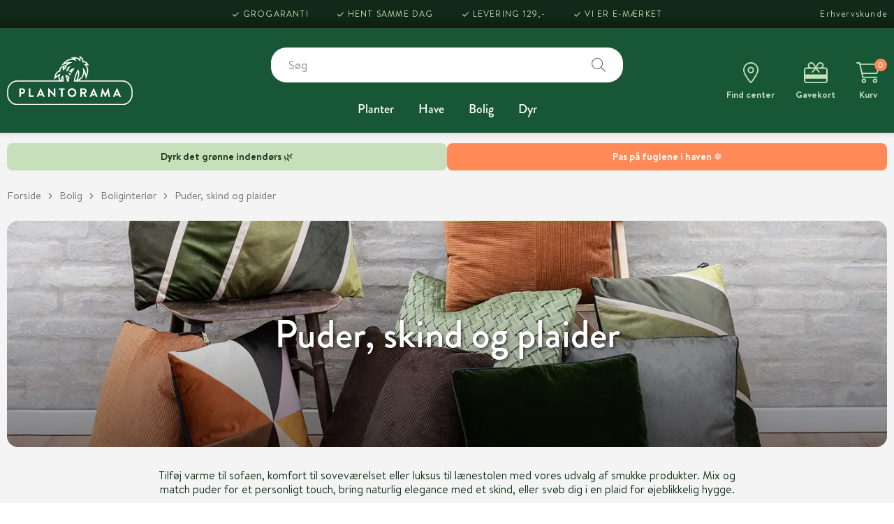

--- FILE ---
content_type: text/html; charset=utf-8
request_url: https://www.plantorama.dk/produkter/beleaf-futonpude-40x40-cm-salvie/3013065060
body_size: 14996
content:


<!DOCTYPE html>
<!--[if lte IE 8]>     <html lang="da-DK" class="no-js lt-ie9"> <![endif]-->
<!--[if lte IE 9]>     <html lang="da-DK" class="no-js lt-ie10"> <![endif]-->
<!--[if gt IE 9]><!-->
<html lang="da-DK" class="no-js gt-ie9">
<!--<![endif]-->
<head>
    <meta charset="utf-8" />
    <meta name="viewport" content="width=device-width,initial-scale=1">
    <meta name="format-detection" content="telephone=no" />

        <script id="CookieConsent" src="https://policy.app.cookieinformation.com/uc.js" data-culture="DA"></script>
    
<title>BeLeaf futonpude 40x40 cm salvie | Plantorama</title>

    <meta name="description" content="Enkelt futonpude pude i støvet blå. Puden er lavet i 55% bomuld og 45% hør. Fås i flere farver." />

    <meta name="robots" content="all" />

    <link rel="canonical" href="https://www.plantorama.dk/produkter/beleaf-futonpude-40x40-cm-salvie/3013065060" />

    <meta property="og:title" content="BeLeaf futonpude 40x40 cm salvie" />

    <meta property="og:description" content="Enkelt futonpude pude i støvet blå. Puden er lavet i 55% bomuld og 45% hør. Fås i flere farver." />

    <meta property="og:type" content="website" />


    <meta property="og:url" content="https://www.plantorama.dk/produkter/beleaf-futonpude-40x40-cm-salvie/3013065060" />
<script type="text/javascript">
    var catalogContext = {
        productID: '3013065060',
        categoryID: '5e5d7d6d-5892-2543-0413-d0b2f2120623',
        categoryName: 'puder skind og plaider',
        productsUrl: '',
        stores: [{ id: 'ama', url: 'https://www.plantorama.dk/find-center-og-aabningstider/plantorama-amager' }, { id: 'hos', url: 'https://www.plantorama.dk/find-center-og-aabningstider/plantorama-horsens' }, { id: 'ode', url: 'https://www.plantorama.dk/find-center-og-aabningstider/plantorama-odense' }, { id: 'son', url: 'https://www.plantorama.dk/find-center-og-aabningstider/plantorama-soenderborg' }, { id: 'aal', url: 'https://www.plantorama.dk/find-center-og-aabningstider/plantorama-aalborg' }, { id: 'vej', url: 'https://www.plantorama.dk/find-center-og-aabningstider/plantorama-vejle' }, { id: 'ran', url: 'https://www.plantorama.dk/find-center-og-aabningstider/plantorama-randers' }, { id: 'hoh', url: 'https://www.plantorama.dk/find-center-og-aabningstider/plantorama-hoersholm' }, { id: 'val', url: 'https://www.plantorama.dk/find-center-og-aabningstider/plantorama-vallensbaek' }, { id: 'vib', url: 'https://www.plantorama.dk/find-center-og-aabningstider/plantorama-viborg' }, { id: 'kol', url: 'https://www.plantorama.dk/find-center-og-aabningstider/plantorama-kolding' }, { id: 'taa', url: 'https://www.plantorama.dk/find-center-og-aabningstider/plantorama-taastrup' }, { id: 'hil', url: 'https://www.plantorama.dk/find-center-og-aabningstider/plantorama-hilleroed' }, { id: 'sil', url: 'https://www.plantorama.dk/find-center-og-aabningstider/plantorama-silkeborg' }, { id: 'ega', url: 'https://www.plantorama.dk/find-center-og-aabningstider/plantorama-egaa' }, { id: 'til', url: 'https://www.plantorama.dk/find-center-og-aabningstider/plantorama-tilst' }],
        facets: []
    };
</script><script type="text/javascript">
    var searchContext = {
        resultsPage: 'https://www.plantorama.dk/søg',
        noResultsPage: 'https://www.plantorama.dk/søg-ingen-resultater'
    }
</script>

<script type="application/ld+json">
    {
        "@context": "https://schema.org",
        "@type": "WebSite",
        "url": "https://www.plantorama.dk/",
        "potentialAction": {
            "@type": "SearchAction",
            "target": "https://www.plantorama.dk/søg?q={search_term_string}",
            "query-input": "required name=search_term_string"
        }
    }
</script>

    <script type="text/javascript">
        function getCookie(cname) {
            var name = cname + "=";
            var decodedCookie = decodeURIComponent(document.cookie);
            var ca = decodedCookie.split(';');
            for (var i = 0; i < ca.length; i++) {
                var c = ca[i];
                while (c.charAt(0) == ' ') {
                    c = c.substring(1);
                }
                if (c.indexOf(name) == 0) {
                    return c.substring(name.length, c.length);
                }
            }
            return "";
        }
    </script>

    <!-- TrustBox script -->
    <script type="text/javascript" src="//widget.trustpilot.com/bootstrap/v5/tp.widget.bootstrap.min.js" async></script>
    <!-- End TrustBox script -->
    
    <link rel="preload" href="/assets/fonts/font-icons-150121.woff2" as="font" type="font/woff2" crossorigin>
    <link rel="preload" href="/assets/fontawesome/webfonts/custom-icons.woff2" as="font" type="font/woff2" crossorigin>
    <link rel="preload" href="/assets/fontawesome/webfonts/fa-light-300.woff2" as="font" type="font/woff2" crossorigin>
    <link rel="preload" href="/assets/fontawesome/webfonts/fa-solid-900.woff2" as="font" type="font/woff2" crossorigin>

    <link rel="preconnect" href="https://fonts.gstatic.com" crossorigin>
    <link href="https://fonts.googleapis.com/css2?family=Petrona:wght@100;300;400;500;700;900&display=swap" rel="stylesheet">


    <link href="/assets/fontawesome/css/fontawesome.min.css?v=22-20" rel="stylesheet">
    <link href="/assets/fontawesome/css/custom-icons.min.css?v=22-20" rel="stylesheet">
    <link href="/assets/fontawesome/css/light.min.css?v=22-20" rel="stylesheet">
    <link href="/assets/fontawesome/css/solid.min.css?v=22-20" rel="stylesheet">
    <link href="/assets/stylesheets/main.css?v=22-20" rel="stylesheet">

    <!-- App icons -->
    <link rel="apple-touch-icon" sizes="180x180" href="/assets/images/apple-touch-icon.png">
    <link rel="icon" type="image/png" sizes="32x32" href="/assets/images/favicon-32x32.png">
    <link rel="icon" type="image/png" sizes="16x16" href="/assets/images/favicon-16x16.png">
    <link rel="manifest" href="/assets/images/manifest.json">
    <link rel="mask-icon" href="/assets/images/safari-pinned-tab.svg" color="#C8DFBB">
    <link rel="shortcut icon" href="/assets/images/favicon.ico">
    <meta name="msapplication-config" content="/assets/images/browserconfig.xml">
    <meta name="theme-color" content="#112918">

    <!-- Avoiding the FOUC v3.0 (.no-js => .js) -->
    <script>(function (H) { H.className = H.className.replace(/\bno-js\b/, 'js') })(document.documentElement)</script>

    
    <script type="application/ld+json">
        {
        "@context": "https://schema.org",
        "@type": "Organization",
        "url": "https://www.plantorama.dk",
        "logo": "https://www.plantorama.dk/assets/images/plantorama-logo.svg"
        }
    </script>

<script>(function(w,d,s,l,i){w[l]=w[l]||[];w[l].push({'gtm.start':new Date().getTime(),event:'gtm.js'});var f=d.getElementsByTagName(s)[0],j=d.createElement(s),dl=l!='dataLayer'?'&l='+l:'';j.async=true;j.src='https://www.googletagmanager.com/gtm.js?id='+i+dl;f.parentNode.insertBefore(j,f);})(window,document,'script','dataLayer','GTM-K29BZK6');</script>    <script type="text/javascript">
        window.dataLayer = window.dataLayer || [];
    </script>

        <script type="text/javascript">
            // Domain has to be set to where the iPaper is located.
            // This script will on work on live site
            document.domain = 'plantorama.dk';

            // Store iPapers api reference as a global variable so it can be called from everywhere
            function iPaperInit(api) { window.iPaperApi = api; }
        </script>

</head>
<body data-context-id="b8e36714-1391-2a13-63ff-40b15e23f92e" class="page-ecom-product   ">
    <!-- Top Page Script -->
    <noscript><iframe src="https://www.googletagmanager.com/ns.html?id=GTM-K29BZK6" height="0" width="0" style="display:none;visibility:hidden"></iframe></noscript>

    <main>
        <!-- Browser Happy -->
        <!--[if lte IE 9]>
<div class="alert alert-warning mb-0" role="alert">
  <table>
    <tbody>
      <tr>
        <td class="align-middle">
          <span class="display-4 icon icon-alert"></span>
        </td>
        <td class="align-middle lead pl-4">
    Du bruger en <strong>for&aelig;ldet</strong><span style="font-weight: lighter;"> browser. <a href="http://browsehappy.com/" target="_blank">Opgrader venligst</a> til en nyere browser for at f&aring; fuldt udbytte af denne hjemmeside.</span>
        </td>
      </tr>
    </tbody>
  </table>
</div>
<![endif]-->

        <!-- Browser Happy End -->
        

<!--Product-->
<div class="message-banner">
    <div class="container container--1400">
        <div class="message-banner__columns" id="top_streamer">
                <div class="message-banner__column green-light-background">
                    <a href="https://www.plantorama.dk/bolig/indeplanter/groenne"><strong>Dyrk det gr&oslash;nne indend&oslash;rs 🌿</strong></a>
                </div>
                            <div class="message-banner__column orange-background">
                    <a href="https://www.plantorama.dk/have/vildtfugle"><strong>Pas p&aring; fuglene i haven ❄️</strong></a>
                </div>
        </div>
    </div>
</div>
<header class="header js-header" id="js-header-details" v-cloak
        :class="{
        'header--show-search-bar': showSearchBar,
        'header--collapsed': isCollapsed,
        'header--scrolling': isScrolling,
        'header--no-animation' : isIe }">
    
    <usp-bar></usp-bar>
    <div class="header__background">
        <div class="container container--1400">
            <div class="header__inner">
                <a class="header__logo" href="/">
                    <img src="/assets/images/logo-christmas.svg" width="180" height="70" class="header__logo-image header__logo-image--christmas" alt="Plantorama logo">
                    <img src="/assets/images/logo.svg" width="180" height="70" class="header__logo-image" alt="Plantorama logo">
                </a>
                
                <div class="header__search-and-navigation">
                    <div class="header__search">
    <search></search>
</div>


                    <nav class="header__navigation js-header-element hidden-md-down">
    <ul class="header__navigation-list">
            <li class="header__navigation-item header__navigation-item--level-1 js-header-nav-item">
                <a class="header__navigation-link header__navigation-link--show-tip js-header-nav-link" href="https://www.plantorama.dk/planter">
                    Planter
                </a>
                    <div class="mega-menu">
                        <ul class="mega-menu__list mega-menu__list--level-1">
                                <li class="mega-menu__item mega-menu__item--level-1">
                                    <a class="mega-menu__item-link mega-menu__item-link--level-1" href="https://www.plantorama.dk/planter/haveplanter">Haveplanter</a>
                                        <ul class="mega-menu__list mega-menu__list--level-2">
                                                <li class="mega-menu__item mega-menu__item--level-2">
                                                    <a class="mega-menu__item-link mega-menu__item-link--level-2" href="https://www.plantorama.dk/planter/haveplanter/bunddaekkeplanter">Bunddækkeplanter</a>
                                                </li>
                                                <li class="mega-menu__item mega-menu__item--level-2">
                                                    <a class="mega-menu__item-link mega-menu__item-link--level-2" href="https://www.plantorama.dk/planter/haveplanter/buske">Buske</a>
                                                </li>
                                                <li class="mega-menu__item mega-menu__item--level-2">
                                                    <a class="mega-menu__item-link mega-menu__item-link--level-2" href="https://www.plantorama.dk/planter/haveplanter/haekplanter">Hækplanter</a>
                                                </li>
                                                <li class="mega-menu__item mega-menu__item--level-2">
                                                    <a class="mega-menu__item-link mega-menu__item-link--level-2" href="https://www.plantorama.dk/planter/haveplanter/middelhavsplanter">Middelhavsplanter</a>
                                                </li>
                                                <li class="mega-menu__item mega-menu__item--level-2">
                                                    <a class="mega-menu__item-link mega-menu__item-link--level-2" href="https://www.plantorama.dk/planter/haveplanter/roser">Roser</a>
                                                </li>
                                                <li class="mega-menu__item mega-menu__item--level-2">
                                                    <a class="mega-menu__item-link mega-menu__item-link--level-2" href="https://www.plantorama.dk/planter/haveplanter/slyngplanter">Slyngplanter</a>
                                                </li>
                                                <li class="mega-menu__item mega-menu__item--level-2">
                                                    <a class="mega-menu__item-link mega-menu__item-link--level-2" href="https://www.plantorama.dk/planter/haveplanter/stauder">Stauder</a>
                                                </li>
                                                <li class="mega-menu__item mega-menu__item--level-2">
                                                    <a class="mega-menu__item-link mega-menu__item-link--level-2" href="https://www.plantorama.dk/planter/haveplanter/stedsegroenne">Stedsegrønne</a>
                                                </li>
                                                <li class="mega-menu__item mega-menu__item--level-2">
                                                    <a class="mega-menu__item-link mega-menu__item-link--level-2" href="https://www.plantorama.dk/planter/haveplanter/surbundsplanter">Surbundsplanter</a>
                                                </li>
                                                <li class="mega-menu__item mega-menu__item--level-2">
                                                    <a class="mega-menu__item-link mega-menu__item-link--level-2" href="https://www.plantorama.dk/planter/haveplanter/traeer">Træer</a>
                                                </li>
                                        </ul>
                                </li>
                                <li class="mega-menu__item mega-menu__item--level-1">
                                    <a class="mega-menu__item-link mega-menu__item-link--level-1" href="https://www.plantorama.dk/planter/den-spiselige-have">Den spiselige have</a>
                                        <ul class="mega-menu__list mega-menu__list--level-2">
                                                <li class="mega-menu__item mega-menu__item--level-2">
                                                    <a class="mega-menu__item-link mega-menu__item-link--level-2" href="https://www.plantorama.dk/planter/den-spiselige-have/baerbuske">Bærbuske</a>
                                                </li>
                                                <li class="mega-menu__item mega-menu__item--level-2">
                                                    <a class="mega-menu__item-link mega-menu__item-link--level-2" href="https://www.plantorama.dk/planter/den-spiselige-have/drivhus-og-groentsagsplanter">Drivhus- og grøntsagsplanter</a>
                                                </li>
                                                <li class="mega-menu__item mega-menu__item--level-2">
                                                    <a class="mega-menu__item-link mega-menu__item-link--level-2" href="https://www.plantorama.dk/planter/den-spiselige-have/frugttraer">Frugttræer</a>
                                                </li>
                                                <li class="mega-menu__item mega-menu__item--level-2">
                                                    <a class="mega-menu__item-link mega-menu__item-link--level-2" href="https://www.plantorama.dk/planter/den-spiselige-have/grontsagsfroe">Grøntsagsfrø og krydderurtefrø</a>
                                                </li>
                                                <li class="mega-menu__item mega-menu__item--level-2">
                                                    <a class="mega-menu__item-link mega-menu__item-link--level-2" href="https://www.plantorama.dk/planter/den-spiselige-have/krydderurter">Krydderurter</a>
                                                </li>
                                                <li class="mega-menu__item mega-menu__item--level-2">
                                                    <a class="mega-menu__item-link mega-menu__item-link--level-2" href="https://www.plantorama.dk/planter/den-spiselige-have/laeggekartofler-og-spiseloeg">Læggekartofler</a>
                                                </li>
                                        </ul>
                                </li>
                                <li class="mega-menu__item mega-menu__item--level-1">
                                    <a class="mega-menu__item-link mega-menu__item-link--level-1" href="https://www.plantorama.dk/planter/stueplanter">Stueplanter</a>
                                        <ul class="mega-menu__list mega-menu__list--level-2">
                                                <li class="mega-menu__item mega-menu__item--level-2">
                                                    <a class="mega-menu__item-link mega-menu__item-link--level-2" href="https://www.plantorama.dk/bolig/indeplanter/blomstrende">Blomstrende stueplanter</a>
                                                </li>
                                                <li class="mega-menu__item mega-menu__item--level-2">
                                                    <a class="mega-menu__item-link mega-menu__item-link--level-2" href="https://www.plantorama.dk/bolig/indeplanter/groenne">Grønne stueplanter</a>
                                                </li>
                                                <li class="mega-menu__item mega-menu__item--level-2">
                                                    <a class="mega-menu__item-link mega-menu__item-link--level-2" href="https://www.plantorama.dk/bolig/indeplanter/sammenplantning">Indendørs sammenplantninger</a>
                                                </li>
                                        </ul>
                                </li>
                                <li class="mega-menu__item mega-menu__item--level-1">
                                    <a class="mega-menu__item-link mega-menu__item-link--level-1" href="https://www.plantorama.dk/planter/krukkeplanter">Krukkeplanter</a>
                                        <ul class="mega-menu__list mega-menu__list--level-2">
                                                <li class="mega-menu__item mega-menu__item--level-2">
                                                    <a class="mega-menu__item-link mega-menu__item-link--level-2" href="https://www.plantorama.dk/planter/krukkeplanter/sommerblomster">Sommerblomster</a>
                                                </li>
                                                <li class="mega-menu__item mega-menu__item--level-2">
                                                    <a class="mega-menu__item-link mega-menu__item-link--level-2" href="https://www.plantorama.dk/planter/krukkeplanter/vinterblomster">Vinterblomster</a>
                                                </li>
                                                <li class="mega-menu__item mega-menu__item--level-2">
                                                    <a class="mega-menu__item-link mega-menu__item-link--level-2" href="https://www.plantorama.dk/planter/krukkeplanter/store-krukkeplanter">Store krukkeplanter</a>
                                                </li>
                                        </ul>
                                </li>
                                <li class="mega-menu__item mega-menu__item--level-1">
                                    <a class="mega-menu__item-link mega-menu__item-link--level-1" href="https://www.plantorama.dk/planter/graesfro-rullegraes">Jord, græs og gødning</a>
                                        <ul class="mega-menu__list mega-menu__list--level-2">
                                                <li class="mega-menu__item mega-menu__item--level-2">
                                                    <a class="mega-menu__item-link mega-menu__item-link--level-2" href="https://www.plantorama.dk/planter/graesfro-rullegraes/graesfroe">Græsfrø</a>
                                                </li>
                                                <li class="mega-menu__item mega-menu__item--level-2">
                                                    <a class="mega-menu__item-link mega-menu__item-link--level-2" href="https://www.plantorama.dk/have/jord-og-goedning/goedning">Gødning</a>
                                                </li>
                                                <li class="mega-menu__item mega-menu__item--level-2">
                                                    <a class="mega-menu__item-link mega-menu__item-link--level-2" href="https://www.plantorama.dk/have/jord-og-goedning/jord">Jord, leca og bark</a>
                                                </li>
                                                <li class="mega-menu__item mega-menu__item--level-2">
                                                    <a class="mega-menu__item-link mega-menu__item-link--level-2" href="https://www.plantorama.dk/planter/graesfro-rullegraes/rullegraes">Rullegræs</a>
                                                </li>
                                        </ul>
                                </li>
                                <li class="mega-menu__item mega-menu__item--level-1">
                                    <a class="mega-menu__item-link mega-menu__item-link--level-1" href="https://www.plantorama.dk/planter/loeg-og-froe">Løg og frø</a>
                                        <ul class="mega-menu__list mega-menu__list--level-2">
                                                <li class="mega-menu__item mega-menu__item--level-2">
                                                    <a class="mega-menu__item-link mega-menu__item-link--level-2" href="https://www.plantorama.dk/planter/loeg-og-froe/blomsterloeg-og-knolde">Blomsterløg og -knolde</a>
                                                </li>
                                                <li class="mega-menu__item mega-menu__item--level-2">
                                                    <a class="mega-menu__item-link mega-menu__item-link--level-2" href="https://www.plantorama.dk/planter/loeg-og-froe/blomsterfroe-og-urtefroe">Frø til haven</a>
                                                </li>
                                        </ul>
                                </li>
                                <li class="mega-menu__item mega-menu__item--level-1">
                                    <a class="mega-menu__item-link mega-menu__item-link--level-1" href="https://www.plantorama.dk/planter/andre-planter">Andre planter</a>
                                        <ul class="mega-menu__list mega-menu__list--level-2">
                                                <li class="mega-menu__item mega-menu__item--level-2">
                                                    <a class="mega-menu__item-link mega-menu__item-link--level-2" href="https://www.plantorama.dk/dyr/fisk/akvarieplanter">Akvarieplanter</a>
                                                </li>
                                                <li class="mega-menu__item mega-menu__item--level-2">
                                                    <a class="mega-menu__item-link mega-menu__item-link--level-2" href="https://www.plantorama.dk/bolig/indeplanter/snitblomster">Buketter og afskårne blomster</a>
                                                </li>
                                                <li class="mega-menu__item mega-menu__item--level-2">
                                                    <a class="mega-menu__item-link mega-menu__item-link--level-2" href="https://www.plantorama.dk/planter/andre-planter/gravpynt">Gravpynt</a>
                                                </li>
                                                <li class="mega-menu__item mega-menu__item--level-2">
                                                    <a class="mega-menu__item-link mega-menu__item-link--level-2" href="https://www.plantorama.dk/have/havedam/vandplanter">Havedamsplanter</a>
                                                </li>
                                                <li class="mega-menu__item mega-menu__item--level-2">
                                                    <a class="mega-menu__item-link mega-menu__item-link--level-2" href="https://www.plantorama.dk/planter/andre-planter/beplantning">Udendørs sammenplantninger</a>
                                                </li>
                                        </ul>
                                </li>
                        </ul>
                    </div>
            </li>
            <li class="header__navigation-item header__navigation-item--level-1 js-header-nav-item">
                <a class="header__navigation-link header__navigation-link--show-tip js-header-nav-link" href="https://www.plantorama.dk/have">
                    Have
                </a>
                    <div class="mega-menu">
                        <ul class="mega-menu__list mega-menu__list--level-1">
                                <li class="mega-menu__item mega-menu__item--level-1">
                                    <a class="mega-menu__item-link mega-menu__item-link--level-1" href="https://www.plantorama.dk/have/havekrukker">Havekrukker</a>
                                        <ul class="mega-menu__list mega-menu__list--level-2">
                                                <li class="mega-menu__item mega-menu__item--level-2">
                                                    <a class="mega-menu__item-link mega-menu__item-link--level-2" href="https://www.plantorama.dk/have/havekrukker/altankasser">Altankasser</a>
                                                </li>
                                                <li class="mega-menu__item mega-menu__item--level-2">
                                                    <a class="mega-menu__item-link mega-menu__item-link--level-2" href="https://www.plantorama.dk/have/havekrukker/ampler">Ampler og hængekrukker</a>
                                                </li>
                                                <li class="mega-menu__item mega-menu__item--level-2">
                                                    <a class="mega-menu__item-link mega-menu__item-link--level-2" href="https://www.plantorama.dk/have/havekrukker/artstone">Artstone krukker</a>
                                                </li>
                                                <li class="mega-menu__item mega-menu__item--level-2">
                                                    <a class="mega-menu__item-link mega-menu__item-link--level-2" href="https://www.plantorama.dk/have/havekrukker/fiber">Fiberstone krukker</a>
                                                </li>
                                                <li class="mega-menu__item mega-menu__item--level-2">
                                                    <a class="mega-menu__item-link mega-menu__item-link--level-2" href="https://www.plantorama.dk/have/havekrukker/glaserede">Glaserede krukker</a>
                                                </li>
                                                <li class="mega-menu__item mega-menu__item--level-2">
                                                    <a class="mega-menu__item-link mega-menu__item-link--level-2" href="https://www.plantorama.dk/have/havekrukker/kurve">Kurve</a>
                                                </li>
                                                <li class="mega-menu__item mega-menu__item--level-2">
                                                    <a class="mega-menu__item-link mega-menu__item-link--level-2" href="https://www.plantorama.dk/have/havekrukker/plastik">Plastkrukker</a>
                                                </li>
                                                <li class="mega-menu__item mega-menu__item--level-2">
                                                    <a class="mega-menu__item-link mega-menu__item-link--level-2" href="https://www.plantorama.dk/have/havekrukker/terracotta">Terracotta krukker</a>
                                                </li>
                                                <li class="mega-menu__item mega-menu__item--level-2">
                                                    <a class="mega-menu__item-link mega-menu__item-link--level-2" href="https://www.plantorama.dk/have/havekrukker/udendoers-krukkeruller">Udendørs krukkeruller</a>
                                                </li>
                                                <li class="mega-menu__item mega-menu__item--level-2">
                                                    <a class="mega-menu__item-link mega-menu__item-link--level-2" href="https://www.plantorama.dk/have/havekrukker/underskaale">Underskåle</a>
                                                </li>
                                                <li class="mega-menu__item mega-menu__item--level-2">
                                                    <a class="mega-menu__item-link mega-menu__item-link--level-2" href="https://www.plantorama.dk/have/havekrukker/zink">Zink og stålkrukker</a>
                                                </li>
                                        </ul>
                                </li>
                                <li class="mega-menu__item mega-menu__item--level-1">
                                    <a class="mega-menu__item-link mega-menu__item-link--level-1" href="https://www.plantorama.dk/have/havedam">Havedam</a>
                                        <ul class="mega-menu__list mega-menu__list--level-2">
                                                <li class="mega-menu__item mega-menu__item--level-2">
                                                    <a class="mega-menu__item-link mega-menu__item-link--level-2" href="https://www.plantorama.dk/have/havedam/havedamsfolier">Folier</a>
                                                </li>
                                                <li class="mega-menu__item mega-menu__item--level-2">
                                                    <a class="mega-menu__item-link mega-menu__item-link--level-2" href="https://www.plantorama.dk/have/havedam/formstobt-havebassiner">Formstøbt havebassiner</a>
                                                </li>
                                                <li class="mega-menu__item mega-menu__item--level-2">
                                                    <a class="mega-menu__item-link mega-menu__item-link--level-2" href="https://www.plantorama.dk/have/havedam/havedamsfisk">Havedamsfisk</a>
                                                </li>
                                                <li class="mega-menu__item mega-menu__item--level-2">
                                                    <a class="mega-menu__item-link mega-menu__item-link--level-2" href="https://www.plantorama.dk/have/havedam/foder">Havedamsfoder</a>
                                                </li>
                                                <li class="mega-menu__item mega-menu__item--level-2">
                                                    <a class="mega-menu__item-link mega-menu__item-link--level-2" href="https://www.plantorama.dk/have/havedam/vandplanter">Havedamsplanter</a>
                                                </li>
                                                <li class="mega-menu__item mega-menu__item--level-2">
                                                    <a class="mega-menu__item-link mega-menu__item-link--level-2" href="https://www.plantorama.dk/have/havedam/plejemidler">Plejemidler og plantegødning</a>
                                                </li>
                                                <li class="mega-menu__item mega-menu__item--level-2">
                                                    <a class="mega-menu__item-link mega-menu__item-link--level-2" href="https://www.plantorama.dk/have/havedam/pumper-og-filtre">Pumper og filtre</a>
                                                </li>
                                                <li class="mega-menu__item mega-menu__item--level-2">
                                                    <a class="mega-menu__item-link mega-menu__item-link--level-2" href="https://www.plantorama.dk/have/havedam/frostsikring">Frostsikring</a>
                                                </li>
                                                <li class="mega-menu__item mega-menu__item--level-2">
                                                    <a class="mega-menu__item-link mega-menu__item-link--level-2" href="https://www.plantorama.dk/have/havedam/tilbehoer">Tilbehør til havedam</a>
                                                </li>
                                        </ul>
                                </li>
                                <li class="mega-menu__item mega-menu__item--level-1">
                                    <a class="mega-menu__item-link mega-menu__item-link--level-1" href="https://www.plantorama.dk/have/havemobler">Havemøbler</a>
                                        <ul class="mega-menu__list mega-menu__list--level-2">
                                                <li class="mega-menu__item mega-menu__item--level-2">
                                                    <a class="mega-menu__item-link mega-menu__item-link--level-2" href="https://www.plantorama.dk/have/havemobler/cafesaet">Cafésæt</a>
                                                </li>
                                                <li class="mega-menu__item mega-menu__item--level-2">
                                                    <a class="mega-menu__item-link mega-menu__item-link--level-2" href="https://www.plantorama.dk/have/havemobler/haveborde">Haveborde</a>
                                                </li>
                                                <li class="mega-menu__item mega-menu__item--level-2">
                                                    <a class="mega-menu__item-link mega-menu__item-link--level-2" href="https://www.plantorama.dk/have/havemobler/havemobelsaet">Havemøbelsæt</a>
                                                </li>
                                                <li class="mega-menu__item mega-menu__item--level-2">
                                                    <a class="mega-menu__item-link mega-menu__item-link--level-2" href="https://www.plantorama.dk/have/havemobler/havestole">Havestole</a>
                                                </li>
                                                <li class="mega-menu__item mega-menu__item--level-2">
                                                    <a class="mega-menu__item-link mega-menu__item-link--level-2" href="https://www.plantorama.dk/have/havemobler/ildborde">Ildborde</a>
                                                </li>
                                                <li class="mega-menu__item mega-menu__item--level-2">
                                                    <a class="mega-menu__item-link mega-menu__item-link--level-2" href="https://www.plantorama.dk/have/havemobler/loungesaet">Loungesæt</a>
                                                </li>
                                                <li class="mega-menu__item mega-menu__item--level-2">
                                                    <a class="mega-menu__item-link mega-menu__item-link--level-2" href="https://www.plantorama.dk/have/havemobler/solsenge">Solsenge</a>
                                                </li>
                                                <li class="mega-menu__item mega-menu__item--level-2">
                                                    <a class="mega-menu__item-link mega-menu__item-link--level-2" href="https://www.plantorama.dk/have/havemobler/parasoller-og-pavilloner">Parasoller og pavilloner</a>
                                                </li>
                                                <li class="mega-menu__item mega-menu__item--level-2">
                                                    <a class="mega-menu__item-link mega-menu__item-link--level-2" href="https://www.plantorama.dk/have/havemobler/tilbehor-til-havemobler">Tilbehør til havemøbler</a>
                                                </li>
                                        </ul>
                                </li>
                                <li class="mega-menu__item mega-menu__item--level-1">
                                    <a class="mega-menu__item-link mega-menu__item-link--level-1" href="https://www.plantorama.dk/have/haveredskaber">Haveredskaber</a>
                                        <ul class="mega-menu__list mega-menu__list--level-2">
                                                <li class="mega-menu__item mega-menu__item--level-2">
                                                    <a class="mega-menu__item-link mega-menu__item-link--level-2" href="https://www.plantorama.dk/have/haveredskaber/beskaeringsredskaber">Beskæringsredskaber</a>
                                                </li>
                                                <li class="mega-menu__item mega-menu__item--level-2">
                                                    <a class="mega-menu__item-link mega-menu__item-link--level-2" href="https://www.plantorama.dk/have/haveredskaber/koste-og-river">Koste og river</a>
                                                </li>
                                                <li class="mega-menu__item mega-menu__item--level-2">
                                                    <a class="mega-menu__item-link mega-menu__item-link--level-2" href="https://www.plantorama.dk/have/haveredskaber/luge-og-ukrudtsredskaber">Luge- og ukrudtsredskaber</a>
                                                </li>
                                                <li class="mega-menu__item mega-menu__item--level-2">
                                                    <a class="mega-menu__item-link mega-menu__item-link--level-2" href="https://www.plantorama.dk/have/haveredskaber/kultivatorer">Kultivatorer</a>
                                                </li>
                                                <li class="mega-menu__item mega-menu__item--level-2">
                                                    <a class="mega-menu__item-link mega-menu__item-link--level-2" href="https://www.plantorama.dk/have/haveredskaber/skovle-og-spader">Skovle og spader</a>
                                                </li>
                                                <li class="mega-menu__item mega-menu__item--level-2">
                                                    <a class="mega-menu__item-link mega-menu__item-link--level-2" href="https://www.plantorama.dk/have/haveredskaber/ovrige-haveredskaber">Øvrige haveredskaber</a>
                                                </li>
                                        </ul>
                                </li>
                                <li class="mega-menu__item mega-menu__item--level-1">
                                    <a class="mega-menu__item-link mega-menu__item-link--level-1" href="https://www.plantorama.dk/have/jord-og-goedning">Jord og gødning</a>
                                        <ul class="mega-menu__list mega-menu__list--level-2">
                                                <li class="mega-menu__item mega-menu__item--level-2">
                                                    <a class="mega-menu__item-link mega-menu__item-link--level-2" href="https://www.plantorama.dk/have/jord-og-goedning/goedning">Gødning</a>
                                                </li>
                                                <li class="mega-menu__item mega-menu__item--level-2">
                                                    <a class="mega-menu__item-link mega-menu__item-link--level-2" href="https://www.plantorama.dk/have/jord-og-goedning/jord">Jord, leca og bark</a>
                                                </li>
                                                <li class="mega-menu__item mega-menu__item--level-2">
                                                    <a class="mega-menu__item-link mega-menu__item-link--level-2" href="https://www.plantorama.dk/have/jord-og-goedning/plantebeskyttelse">Plantebeskyttelse</a>
                                                </li>
                                                <li class="mega-menu__item mega-menu__item--level-2">
                                                    <a class="mega-menu__item-link mega-menu__item-link--level-2" href="https://www.plantorama.dk/have/jord-og-goedning/graesfroe">Græsfrø</a>
                                                </li>
                                                <li class="mega-menu__item mega-menu__item--level-2">
                                                    <a class="mega-menu__item-link mega-menu__item-link--level-2" href="https://www.plantorama.dk/planter/graesfro-rullegraes/rullegraes">Rullegræs</a>
                                                </li>
                                        </ul>
                                </li>
                                <li class="mega-menu__item mega-menu__item--level-1">
                                    <a class="mega-menu__item-link mega-menu__item-link--level-1" href="https://www.plantorama.dk/have/havetilbehoer">Havetilbehør</a>
                                        <ul class="mega-menu__list mega-menu__list--level-2">
                                                <li class="mega-menu__item mega-menu__item--level-2">
                                                    <a class="mega-menu__item-link mega-menu__item-link--level-2" href="https://www.plantorama.dk/have/havetilbehoer/drivhustilbehor">Drivhustilbehør</a>
                                                </li>
                                                <li class="mega-menu__item mega-menu__item--level-2">
                                                    <a class="mega-menu__item-link mega-menu__item-link--level-2" href="https://www.plantorama.dk/have/havetilbehoer/espalier-og-opbinding">Espalier og opbinding</a>
                                                </li>
                                                <li class="mega-menu__item mega-menu__item--level-2">
                                                    <a class="mega-menu__item-link mega-menu__item-link--level-2" href="https://www.plantorama.dk/have/havetilbehoer/granit-og-havefigurer">Granit og havefigurer</a>
                                                </li>
                                                <li class="mega-menu__item mega-menu__item--level-2">
                                                    <a class="mega-menu__item-link mega-menu__item-link--level-2" href="https://www.plantorama.dk/have/havetilbehoer/handsker-og-beklaedning">Handsker og beklædning</a>
                                                </li>
                                                <li class="mega-menu__item mega-menu__item--level-2">
                                                    <a class="mega-menu__item-link mega-menu__item-link--level-2" href="https://www.plantorama.dk/have/havetilbehoer/lanterner-og-fakler">Lanterner og solcellelamper</a>
                                                </li>
                                                <li class="mega-menu__item mega-menu__item--level-2">
                                                    <a class="mega-menu__item-link mega-menu__item-link--level-2" href="https://www.plantorama.dk/have/havetilbehoer/vandspil">Springvand, vandfontæner og vandkunst</a>
                                                </li>
                                                <li class="mega-menu__item mega-menu__item--level-2">
                                                    <a class="mega-menu__item-link mega-menu__item-link--level-2" href="https://www.plantorama.dk/have/havetilbehoer/terrassevarmere">Terrassevarmere</a>
                                                </li>
                                                <li class="mega-menu__item mega-menu__item--level-2">
                                                    <a class="mega-menu__item-link mega-menu__item-link--level-2" href="https://www.plantorama.dk/have/havetilbehoer/ovrigt-havetilbehor">Øvrigt havetilbehør</a>
                                                </li>
                                        </ul>
                                </li>
                                <li class="mega-menu__item mega-menu__item--level-1">
                                    <a class="mega-menu__item-link mega-menu__item-link--level-1" href="https://www.plantorama.dk/have/vildtfugle">Vildtfugle</a>
                                        <ul class="mega-menu__list mega-menu__list--level-2">
                                                <li class="mega-menu__item mega-menu__item--level-2">
                                                    <a class="mega-menu__item-link mega-menu__item-link--level-2" href="https://www.plantorama.dk/have/vildtfugle/foderautomater">Foderautomater</a>
                                                </li>
                                                <li class="mega-menu__item mega-menu__item--level-2">
                                                    <a class="mega-menu__item-link mega-menu__item-link--level-2" href="https://www.plantorama.dk/have/vildtfugle/fuglefoderhuse">Fuglefoderhuse</a>
                                                </li>
                                                <li class="mega-menu__item mega-menu__item--level-2">
                                                    <a class="mega-menu__item-link mega-menu__item-link--level-2" href="https://www.plantorama.dk/have/vildtfugle/redekasser">Redekasser</a>
                                                </li>
                                                <li class="mega-menu__item mega-menu__item--level-2">
                                                    <a class="mega-menu__item-link mega-menu__item-link--level-2" href="https://www.plantorama.dk/have/vildtfugle/vildtfuglefoder">Vildtfuglefoder</a>
                                                </li>
                                                <li class="mega-menu__item mega-menu__item--level-2">
                                                    <a class="mega-menu__item-link mega-menu__item-link--level-2" href="https://www.plantorama.dk/have/vildtfugle/tilbehor-til-vildtfugle">Tilbehør til vildtfugle</a>
                                                </li>
                                        </ul>
                                </li>
                                <li class="mega-menu__item mega-menu__item--level-1">
                                    <a class="mega-menu__item-link mega-menu__item-link--level-1" href="https://www.plantorama.dk/have/vanding">Vanding</a>
                                        <ul class="mega-menu__list mega-menu__list--level-2">
                                                <li class="mega-menu__item mega-menu__item--level-2">
                                                    <a class="mega-menu__item-link mega-menu__item-link--level-2" href="https://www.plantorama.dk/have/vanding/vandslanger">Vandslanger</a>
                                                </li>
                                                <li class="mega-menu__item mega-menu__item--level-2">
                                                    <a class="mega-menu__item-link mega-menu__item-link--level-2" href="https://www.plantorama.dk/have/vanding/vandingssystemer">Vandingssystemer</a>
                                                </li>
                                                <li class="mega-menu__item mega-menu__item--level-2">
                                                    <a class="mega-menu__item-link mega-menu__item-link--level-2" href="https://www.plantorama.dk/have/vanding/sprojter-og-brusepistoler">Sprøjter og brusepistoler</a>
                                                </li>
                                                <li class="mega-menu__item mega-menu__item--level-2">
                                                    <a class="mega-menu__item-link mega-menu__item-link--level-2" href="https://www.plantorama.dk/have/vanding/tilbehor-til-vanding">Tilbehør til vandning</a>
                                                </li>
                                        </ul>
                                </li>
                                <li class="mega-menu__item mega-menu__item--level-1 mega-menu__item--level-1--theme">
                                    <a class="mega-menu__item-link mega-menu__item-link--level-1" href="https://www.plantorama.dk/have/temaer">Inspiration</a>
                                        <ul class="mega-menu__list mega-menu__list--level-2">
                                                <li class="mega-menu__item mega-menu__item--level-2">
                                                    <a class="mega-menu__item-link mega-menu__item-link--level-2" href="https://www.plantorama.dk/have/temaer/alt-til-haek">Alt til hæk</a>
                                                </li>
                                                <li class="mega-menu__item mega-menu__item--level-2">
                                                    <a class="mega-menu__item-link mega-menu__item-link--level-2" href="https://www.plantorama.dk/have/temaer/hygge-ved-hoveddoeren">Hygge ved hoveddøren</a>
                                                </li>
                                                <li class="mega-menu__item mega-menu__item--level-2">
                                                    <a class="mega-menu__item-link mega-menu__item-link--level-2" href="https://www.plantorama.dk/have/temaer/efteraar-paa-terrassen">Efterår på terrassen</a>
                                                </li>
                                                <li class="mega-menu__item mega-menu__item--level-2">
                                                    <a class="mega-menu__item-link mega-menu__item-link--level-2" href="https://www.plantorama.dk/have/temaer/anlaegning-af-rhododendronbed">Anlægning af rhododendronbed</a>
                                                </li>
                                                <li class="mega-menu__item mega-menu__item--level-2">
                                                    <a class="mega-menu__item-link mega-menu__item-link--level-2" href="https://www.plantorama.dk/have/temaer/begynderhaven">Begynderhaven</a>
                                                </li>
                                                <li class="mega-menu__item mega-menu__item--level-2">
                                                    <a class="mega-menu__item-link mega-menu__item-link--level-2" href="https://www.plantorama.dk/have/temaer/vinterbeskyttelse-af-haveplanter">Vinterbeskyttelse af haveplanter</a>
                                                </li>
                                                <li class="mega-menu__item mega-menu__item--level-2">
                                                    <a class="mega-menu__item-link mega-menu__item-link--level-2" href="https://www.plantorama.dk/have/temaer/haardfoere-haveplanter">Hårdføre haveplanter</a>
                                                </li>
                                                <li class="mega-menu__item mega-menu__item--level-2">
                                                    <a class="mega-menu__item-link mega-menu__item-link--level-2" href="https://www.plantorama.dk/have/temaer/sensommer-i-haven-og-paa-terrassen">Sensommer i haven og på terrassen</a>
                                                </li>
                                                <li class="mega-menu__item mega-menu__item--level-2">
                                                    <a class="mega-menu__item-link mega-menu__item-link--level-2" href="https://www.plantorama.dk/have/temaer/goer-uderummet-hyggeligt">Gør uderummet hyggeligt</a>
                                                </li>
                                                <li class="mega-menu__item mega-menu__item--level-2">
                                                    <a class="mega-menu__item-link mega-menu__item-link--level-2" href="https://www.plantorama.dk/have/temaer/forspiring">Forspiring</a>
                                                </li>
                                                <li class="mega-menu__item mega-menu__item--level-2">
                                                    <a class="mega-menu__item-link mega-menu__item-link--level-2" href="https://www.plantorama.dk/have/temaer/rensning-af-havedam-inden-vinter">Rensning af havedam inden vinter</a>
                                                </li>
                                                <li class="mega-menu__item mega-menu__item--level-2">
                                                    <a class="mega-menu__item-link mega-menu__item-link--level-2" href="https://www.plantorama.dk/have/temaer/skab-middelhavsstemning">Skab middelhavsstemning</a>
                                                </li>
                                        </ul>
                                </li>
                        </ul>
                    </div>
            </li>
            <li class="header__navigation-item header__navigation-item--level-1 js-header-nav-item">
                <a class="header__navigation-link header__navigation-link--show-tip js-header-nav-link" href="https://www.plantorama.dk/bolig">
                    Bolig
                </a>
                    <div class="mega-menu">
                        <ul class="mega-menu__list mega-menu__list--level-1">
                                <li class="mega-menu__item mega-menu__item--level-1">
                                    <a class="mega-menu__item-link mega-menu__item-link--level-1" href="https://www.plantorama.dk/bolig/skjuler-og-vaser">Skjulere</a>
                                        <ul class="mega-menu__list mega-menu__list--level-2">
                                                <li class="mega-menu__item mega-menu__item--level-2">
                                                    <a class="mega-menu__item-link mega-menu__item-link--level-2" href="https://www.plantorama.dk/bolig/skjuler-og-vaser/urtepotteskjulere-i-beton-og-andet">Beton og cement</a>
                                                </li>
                                                <li class="mega-menu__item mega-menu__item--level-2">
                                                    <a class="mega-menu__item-link mega-menu__item-link--level-2" href="https://www.plantorama.dk/bolig/skjuler-og-vaser/fletkurve-til-planter">Fletkurve</a>
                                                </li>
                                                <li class="mega-menu__item mega-menu__item--level-2">
                                                    <a class="mega-menu__item-link mega-menu__item-link--level-2" href="https://www.plantorama.dk/bolig/skjuler-og-vaser/haengekrukker">Hængekrukker</a>
                                                </li>
                                                <li class="mega-menu__item mega-menu__item--level-2">
                                                    <a class="mega-menu__item-link mega-menu__item-link--level-2" href="https://www.plantorama.dk/bolig/skjuler-og-vaser/roedler">Rødler</a>
                                                </li>
                                                <li class="mega-menu__item mega-menu__item--level-2">
                                                    <a class="mega-menu__item-link mega-menu__item-link--level-2" href="https://www.plantorama.dk/bolig/skjuler-og-vaser/urtepotteskjulere-i-keramik">Keramik</a>
                                                </li>
                                                <li class="mega-menu__item mega-menu__item--level-2">
                                                    <a class="mega-menu__item-link mega-menu__item-link--level-2" href="https://www.plantorama.dk/bolig/skjuler-og-vaser/krukkeruller">Krukkeruller</a>
                                                </li>
                                                <li class="mega-menu__item mega-menu__item--level-2">
                                                    <a class="mega-menu__item-link mega-menu__item-link--level-2" href="https://www.plantorama.dk/bolig/skjuler-og-vaser/planteopsatser">Planteopsatser</a>
                                                </li>
                                                <li class="mega-menu__item mega-menu__item--level-2">
                                                    <a class="mega-menu__item-link mega-menu__item-link--level-2" href="https://www.plantorama.dk/bolig/skjuler-og-vaser/urtepotteskjulere-i-plastik">Plastik</a>
                                                </li>
                                                <li class="mega-menu__item mega-menu__item--level-2">
                                                    <a class="mega-menu__item-link mega-menu__item-link--level-2" href="https://www.plantorama.dk/bolig/skjuler-og-vaser/ler">Ler</a>
                                                </li>
                                                <li class="mega-menu__item mega-menu__item--level-2">
                                                    <a class="mega-menu__item-link mega-menu__item-link--level-2" href="https://www.plantorama.dk/bolig/skjuler-og-vaser/selvvanding">Selvvanding</a>
                                                </li>
                                                <li class="mega-menu__item mega-menu__item--level-2">
                                                    <a class="mega-menu__item-link mega-menu__item-link--level-2" href="https://www.plantorama.dk/bolig/skjuler-og-vaser/vandkander-og-tilbehoer">Vandkander og tilbehør</a>
                                                </li>
                                                <li class="mega-menu__item mega-menu__item--level-2">
                                                    <a class="mega-menu__item-link mega-menu__item-link--level-2" href="https://www.plantorama.dk/bolig/skjuler-og-vaser/vaser-i-keramik">Vaser i keramik</a>
                                                </li>
                                        </ul>
                                </li>
                                <li class="mega-menu__item mega-menu__item--level-1">
                                    <a class="mega-menu__item-link mega-menu__item-link--level-1" href="https://www.plantorama.dk/bolig/indeplanter">Stueplanter</a>
                                        <ul class="mega-menu__list mega-menu__list--level-2">
                                                <li class="mega-menu__item mega-menu__item--level-2">
                                                    <a class="mega-menu__item-link mega-menu__item-link--level-2" href="https://www.plantorama.dk/bolig/indeplanter/blomstrende">Blomstrende stueplanter</a>
                                                </li>
                                                <li class="mega-menu__item mega-menu__item--level-2">
                                                    <a class="mega-menu__item-link mega-menu__item-link--level-2" href="https://www.plantorama.dk/bolig/indeplanter/snitblomster">Buketter og afskårne blomster</a>
                                                </li>
                                                <li class="mega-menu__item mega-menu__item--level-2">
                                                    <a class="mega-menu__item-link mega-menu__item-link--level-2" href="https://www.plantorama.dk/bolig/indeplanter/groenne">Grønne stueplanter</a>
                                                </li>
                                                <li class="mega-menu__item mega-menu__item--level-2">
                                                    <a class="mega-menu__item-link mega-menu__item-link--level-2" href="https://www.plantorama.dk/bolig/indeplanter/sammenplantning">Indendørs sammenplantninger</a>
                                                </li>
                                        </ul>
                                </li>
                                <li class="mega-menu__item mega-menu__item--level-1">
                                    <a class="mega-menu__item-link mega-menu__item-link--level-1" href="https://www.plantorama.dk/bolig/madvaerkstedet">Madværkstedet</a>
                                        <ul class="mega-menu__list mega-menu__list--level-2">
                                                <li class="mega-menu__item mega-menu__item--level-2">
                                                    <a class="mega-menu__item-link mega-menu__item-link--level-2" href="https://www.plantorama.dk/bolig/madvaerkstedet/chokolade-og-soede-sager">Chokolade og søde sager</a>
                                                </li>
                                                <li class="mega-menu__item mega-menu__item--level-2">
                                                    <a class="mega-menu__item-link mega-menu__item-link--level-2" href="https://www.plantorama.dk/bolig/madvaerkstedet/gavekurve">Gavekurve</a>
                                                </li>
                                                <li class="mega-menu__item mega-menu__item--level-2">
                                                    <a class="mega-menu__item-link mega-menu__item-link--level-2" href="https://www.plantorama.dk/bolig/madvaerkstedet/vaertindegave">Værtindegave</a>
                                                </li>
                                                <li class="mega-menu__item mega-menu__item--level-2">
                                                    <a class="mega-menu__item-link mega-menu__item-link--level-2" href="https://www.plantorama.dk/bolig/madvaerkstedet/juice-vand-og-marmelader">Juice, brus og marmelader</a>
                                                </li>
                                                <li class="mega-menu__item mega-menu__item--level-2">
                                                    <a class="mega-menu__item-link mega-menu__item-link--level-2" href="https://www.plantorama.dk/bolig/madvaerkstedet/kaffe-og-te">Kaffe og te</a>
                                                </li>
                                                <li class="mega-menu__item mega-menu__item--level-2">
                                                    <a class="mega-menu__item-link mega-menu__item-link--level-2" href="https://www.plantorama.dk/bolig/madvaerkstedet/krydderier">Krydderier</a>
                                                </li>
                                                <li class="mega-menu__item mega-menu__item--level-2">
                                                    <a class="mega-menu__item-link mega-menu__item-link--level-2" href="https://www.plantorama.dk/bolig/madvaerkstedet/olier-og-eddiker">Olier og eddiker</a>
                                                </li>
                                                <li class="mega-menu__item mega-menu__item--level-2">
                                                    <a class="mega-menu__item-link mega-menu__item-link--level-2" href="https://www.plantorama.dk/bolig/madvaerkstedet/pasta">Pasta</a>
                                                </li>
                                                <li class="mega-menu__item mega-menu__item--level-2">
                                                    <a class="mega-menu__item-link mega-menu__item-link--level-2" href="https://www.plantorama.dk/bolig/madvaerkstedet/pesto-og-creme">Pesto og creme</a>
                                                </li>
                                                <li class="mega-menu__item mega-menu__item--level-2">
                                                    <a class="mega-menu__item-link mega-menu__item-link--level-2" href="https://www.plantorama.dk/bolig/madvaerkstedet/snacks-og-chips">Snacks og chips</a>
                                                </li>
                                                <li class="mega-menu__item mega-menu__item--level-2">
                                                    <a class="mega-menu__item-link mega-menu__item-link--level-2" href="https://www.plantorama.dk/bolig/madvaerkstedet/oel-vin-og-spiritus">Øl, vin og spiritus</a>
                                                </li>
                                        </ul>
                                </li>
                                <li class="mega-menu__item mega-menu__item--level-1">
                                    <a class="mega-menu__item-link mega-menu__item-link--level-1" href="https://www.plantorama.dk/bolig/boliginterioer">Boliginteriør</a>
                                        <ul class="mega-menu__list mega-menu__list--level-2">
                                                <li class="mega-menu__item mega-menu__item--level-2">
                                                    <a class="mega-menu__item-link mega-menu__item-link--level-2" href="https://www.plantorama.dk/bolig/boliginterioer/dekorationsartikler">Dekorationsartikler</a>
                                                </li>
                                                <li class="mega-menu__item mega-menu__item--level-2">
                                                    <a class="mega-menu__item-link mega-menu__item-link--level-2" href="https://www.plantorama.dk/bolig/boliginterioer/kunstige-og-toerrede-blomster">Kunstige og tørrede blomster</a>
                                                </li>
                                                <li class="mega-menu__item mega-menu__item--level-2">
                                                    <a class="mega-menu__item-link mega-menu__item-link--level-2" href="https://www.plantorama.dk/bolig/boliginterioer/moebler">Møbler</a>
                                                </li>
                                                <li class="mega-menu__item mega-menu__item--level-2">
                                                    <a class="mega-menu__item-link mega-menu__item-link--level-2" href="https://www.plantorama.dk/bolig/boliginterioer/lanterner-og-solcellelamper">Lanterner og solcellelamper</a>
                                                </li>
                                                <li class="mega-menu__item mega-menu__item--level-2">
                                                    <a class="mega-menu__item-link mega-menu__item-link--level-2" href="https://www.plantorama.dk/bolig/boliginterioer/legetoej-og-boerneartikler">Legetøj og børneartikler</a>
                                                </li>
                                                <li class="mega-menu__item mega-menu__item--level-2">
                                                    <a class="mega-menu__item-link mega-menu__item-link--level-2" href="https://www.plantorama.dk/bolig/boliginterioer/puder-skind-og-plaider">Puder, skind og plaider</a>
                                                </li>
                                                <li class="mega-menu__item mega-menu__item--level-2">
                                                    <a class="mega-menu__item-link mega-menu__item-link--level-2" href="https://www.plantorama.dk/bolig/boliginterioer/pynteting-og-nips">Pynteting og nips</a>
                                                </li>
                                                <li class="mega-menu__item mega-menu__item--level-2">
                                                    <a class="mega-menu__item-link mega-menu__item-link--level-2" href="https://www.plantorama.dk/bolig/boliginterioer/smaaopbevaring">Småopbevaring</a>
                                                </li>
                                                <li class="mega-menu__item mega-menu__item--level-2">
                                                    <a class="mega-menu__item-link mega-menu__item-link--level-2" href="https://www.plantorama.dk/bolig/boliginterioer/stearinlys-og-kunstige-stearinlys">Stearinlys og kunstige stearinlys</a>
                                                </li>
                                                <li class="mega-menu__item mega-menu__item--level-2">
                                                    <a class="mega-menu__item-link mega-menu__item-link--level-2" href="https://www.plantorama.dk/bolig/boliginterioer/borddaekning">Til bordet</a>
                                                </li>
                                                <li class="mega-menu__item mega-menu__item--level-2">
                                                    <a class="mega-menu__item-link mega-menu__item-link--level-2" href="https://www.plantorama.dk/bolig/boliginterioer/taepper">Tæpper</a>
                                                </li>
                                                <li class="mega-menu__item mega-menu__item--level-2">
                                                    <a class="mega-menu__item-link mega-menu__item-link--level-2" href="https://www.plantorama.dk/bolig/boliginterioer/vaser">Vaser</a>
                                                </li>
                                                <li class="mega-menu__item mega-menu__item--level-2">
                                                    <a class="mega-menu__item-link mega-menu__item-link--level-2" href="https://www.plantorama.dk/bolig/boliginterioer/vaegpynt">Vægpynt</a>
                                                </li>
                                        </ul>
                                </li>
                                <li class="mega-menu__item mega-menu__item--level-1 mega-menu__item--level-1--theme">
                                    <a class="mega-menu__item-link mega-menu__item-link--level-1" href="https://www.plantorama.dk/bolig/inspiration">Inspiration</a>
                                        <ul class="mega-menu__list mega-menu__list--level-2">
                                                <li class="mega-menu__item mega-menu__item--level-2">
                                                    <a class="mega-menu__item-link mega-menu__item-link--level-2" href="https://www.plantorama.dk/bolig/inspiration/luftrensende-stueplanter">Luftrensende stueplanter</a>
                                                </li>
                                        </ul>
                                </li>
                        </ul>
                    </div>
            </li>
            <li class="header__navigation-item header__navigation-item--level-1 js-header-nav-item">
                <a class="header__navigation-link header__navigation-link--show-tip js-header-nav-link" href="https://www.plantorama.dk/dyr">
                    Dyr
                </a>
                    <div class="mega-menu">
                        <ul class="mega-menu__list mega-menu__list--level-1">
                                <li class="mega-menu__item mega-menu__item--level-1">
                                    <a class="mega-menu__item-link mega-menu__item-link--level-1" href="https://www.plantorama.dk/dyr/hunde">Hund</a>
                                        <ul class="mega-menu__list mega-menu__list--level-2">
                                                <li class="mega-menu__item mega-menu__item--level-2">
                                                    <a class="mega-menu__item-link mega-menu__item-link--level-2" href="https://www.plantorama.dk/dyr/hunde/halsbaand-og-liner">Hundehalsbånd og liner</a>
                                                </li>
                                                <li class="mega-menu__item mega-menu__item--level-2">
                                                    <a class="mega-menu__item-link mega-menu__item-link--level-2" href="https://www.plantorama.dk/dyr/hunde/hundelegetoej">Hundelegetøj</a>
                                                </li>
                                                <li class="mega-menu__item mega-menu__item--level-2">
                                                    <a class="mega-menu__item-link mega-menu__item-link--level-2" href="https://www.plantorama.dk/dyr/hunde/hundeseler">Hundeseler</a>
                                                </li>
                                                <li class="mega-menu__item mega-menu__item--level-2">
                                                    <a class="mega-menu__item-link mega-menu__item-link--level-2" href="https://www.plantorama.dk/dyr/hunde/hundesenge-taepper-og-madrasser">Hundesenge, kurve og tæpper</a>
                                                </li>
                                                <li class="mega-menu__item mega-menu__item--level-2">
                                                    <a class="mega-menu__item-link mega-menu__item-link--level-2" href="https://www.plantorama.dk/dyr/hunde/hundeskaale">Hundeskåle</a>
                                                </li>
                                                <li class="mega-menu__item mega-menu__item--level-2">
                                                    <a class="mega-menu__item-link mega-menu__item-link--level-2" href="https://www.plantorama.dk/dyr/hunde/hundefoder">Hundefoder</a>
                                                </li>
                                                <li class="mega-menu__item mega-menu__item--level-2">
                                                    <a class="mega-menu__item-link mega-menu__item-link--level-2" href="https://www.plantorama.dk/dyr/hunde/hundesnacks">Hundesnacks og godbidder</a>
                                                </li>
                                                <li class="mega-menu__item mega-menu__item--level-2">
                                                    <a class="mega-menu__item-link mega-menu__item-link--level-2" href="https://www.plantorama.dk/dyr/hunde/hundetoej">Hundetøj</a>
                                                </li>
                                                <li class="mega-menu__item mega-menu__item--level-2">
                                                    <a class="mega-menu__item-link mega-menu__item-link--level-2" href="https://www.plantorama.dk/dyr/hunde/hundepleje-og-hundeposer">Pleje og hygiejne til hund</a>
                                                </li>
                                                <li class="mega-menu__item mega-menu__item--level-2">
                                                    <a class="mega-menu__item-link mega-menu__item-link--level-2" href="https://www.plantorama.dk/dyr/hunde/hundetransport">Transportbure og sikkerhedsseler</a>
                                                </li>
                                        </ul>
                                </li>
                                <li class="mega-menu__item mega-menu__item--level-1">
                                    <a class="mega-menu__item-link mega-menu__item-link--level-1" href="https://www.plantorama.dk/dyr/katte">Kat</a>
                                        <ul class="mega-menu__list mega-menu__list--level-2">
                                                <li class="mega-menu__item mega-menu__item--level-2">
                                                    <a class="mega-menu__item-link mega-menu__item-link--level-2" href="https://www.plantorama.dk/dyr/katte/kattebakker-og-kattetoilet">Kattebakker og -toiletter</a>
                                                </li>
                                                <li class="mega-menu__item mega-menu__item--level-2">
                                                    <a class="mega-menu__item-link mega-menu__item-link--level-2" href="https://www.plantorama.dk/dyr/katte/kattefoder">Kattefoder</a>
                                                </li>
                                                <li class="mega-menu__item mega-menu__item--level-2">
                                                    <a class="mega-menu__item-link mega-menu__item-link--level-2" href="https://www.plantorama.dk/dyr/katte/kattegrus">Kattegrus</a>
                                                </li>
                                                <li class="mega-menu__item mega-menu__item--level-2">
                                                    <a class="mega-menu__item-link mega-menu__item-link--level-2" href="https://www.plantorama.dk/dyr/katte/kattehalsbaand-og-liner">Kattehalsbånd, seler og liner</a>
                                                </li>
                                                <li class="mega-menu__item mega-menu__item--level-2">
                                                    <a class="mega-menu__item-link mega-menu__item-link--level-2" href="https://www.plantorama.dk/dyr/katte/kattelegetoej">Kattelegetøj</a>
                                                </li>
                                                <li class="mega-menu__item mega-menu__item--level-2">
                                                    <a class="mega-menu__item-link mega-menu__item-link--level-2" href="https://www.plantorama.dk/dyr/katte/kattesenge-og-huler">Kattesenge og huler</a>
                                                </li>
                                                <li class="mega-menu__item mega-menu__item--level-2">
                                                    <a class="mega-menu__item-link mega-menu__item-link--level-2" href="https://www.plantorama.dk/dyr/katte/katteskaale">Katteskåle og fontæner</a>
                                                </li>
                                                <li class="mega-menu__item mega-menu__item--level-2">
                                                    <a class="mega-menu__item-link mega-menu__item-link--level-2" href="https://www.plantorama.dk/dyr/katte/kattesnacks">Kattesnacks og godbidder</a>
                                                </li>
                                                <li class="mega-menu__item mega-menu__item--level-2">
                                                    <a class="mega-menu__item-link mega-menu__item-link--level-2" href="https://www.plantorama.dk/dyr/katte/tilbehoer-til-hjemmet">Kattetilbehør til hjemmet</a>
                                                </li>
                                                <li class="mega-menu__item mega-menu__item--level-2">
                                                    <a class="mega-menu__item-link mega-menu__item-link--level-2" href="https://www.plantorama.dk/dyr/katte/kradsetraeer-og-braetter">Kradsetræer og -brætter</a>
                                                </li>
                                                <li class="mega-menu__item mega-menu__item--level-2">
                                                    <a class="mega-menu__item-link mega-menu__item-link--level-2" href="https://www.plantorama.dk/dyr/katte/kattepleje">Pleje og hygiejne til kat</a>
                                                </li>
                                                <li class="mega-menu__item mega-menu__item--level-2">
                                                    <a class="mega-menu__item-link mega-menu__item-link--level-2" href="https://www.plantorama.dk/dyr/katte/kattetransport">Transportkasser</a>
                                                </li>
                                        </ul>
                                </li>
                                <li class="mega-menu__item mega-menu__item--level-1">
                                    <a class="mega-menu__item-link mega-menu__item-link--level-1" href="https://www.plantorama.dk/dyr/fisk">Fisk</a>
                                        <ul class="mega-menu__list mega-menu__list--level-2">
                                                <li class="mega-menu__item mega-menu__item--level-2">
                                                    <a class="mega-menu__item-link mega-menu__item-link--level-2" href="https://www.plantorama.dk/dyr/fisk/akvariedekoration">Akvariedekorationer, sand og grus</a>
                                                </li>
                                                <li class="mega-menu__item mega-menu__item--level-2">
                                                    <a class="mega-menu__item-link mega-menu__item-link--level-2" href="https://www.plantorama.dk/dyr/fisk/akvariefisk">Akvariefisk</a>
                                                </li>
                                                <li class="mega-menu__item mega-menu__item--level-2">
                                                    <a class="mega-menu__item-link mega-menu__item-link--level-2" href="https://www.plantorama.dk/dyr/fisk/akvarieplanter">Akvarieplanter</a>
                                                </li>
                                                <li class="mega-menu__item mega-menu__item--level-2">
                                                    <a class="mega-menu__item-link mega-menu__item-link--level-2" href="https://www.plantorama.dk/dyr/fisk/akvariepumper-og-filtre">Akvariepumper og filtre</a>
                                                </li>
                                                <li class="mega-menu__item mega-menu__item--level-2">
                                                    <a class="mega-menu__item-link mega-menu__item-link--level-2" href="https://www.plantorama.dk/dyr/fisk/akvarier">Akvarier</a>
                                                </li>
                                                <li class="mega-menu__item mega-menu__item--level-2">
                                                    <a class="mega-menu__item-link mega-menu__item-link--level-2" href="https://www.plantorama.dk/dyr/fisk/akvarietilbehoer">Akvarietilbehør</a>
                                                </li>
                                                <li class="mega-menu__item mega-menu__item--level-2">
                                                    <a class="mega-menu__item-link mega-menu__item-link--level-2" href="https://www.plantorama.dk/dyr/fisk/fiskefoder">Fiskefoder</a>
                                                </li>
                                                <li class="mega-menu__item mega-menu__item--level-2">
                                                    <a class="mega-menu__item-link mega-menu__item-link--level-2" href="https://www.plantorama.dk/dyr/fisk/foderautomater">Foderautomater til akvariefisk</a>
                                                </li>
                                                <li class="mega-menu__item mega-menu__item--level-2">
                                                    <a class="mega-menu__item-link mega-menu__item-link--level-2" href="https://www.plantorama.dk/dyr/fisk/akvariebelysning">LED og lysstofrør</a>
                                                </li>
                                                <li class="mega-menu__item mega-menu__item--level-2">
                                                    <a class="mega-menu__item-link mega-menu__item-link--level-2" href="https://www.plantorama.dk/dyr/fisk/akvariepleje">Plejemidler og plantegødning</a>
                                                </li>
                                                <li class="mega-menu__item mega-menu__item--level-2">
                                                    <a class="mega-menu__item-link mega-menu__item-link--level-2" href="https://www.plantorama.dk/dyr/fisk/akvarievarmekilder">Varmelegemer</a>
                                                </li>
                                                <li class="mega-menu__item mega-menu__item--level-2">
                                                    <a class="mega-menu__item-link mega-menu__item-link--level-2" href="https://www.plantorama.dk/have/havedam/havedamsfisk">Havedamsfisk</a>
                                                </li>
                                        </ul>
                                </li>
                                <li class="mega-menu__item mega-menu__item--level-1">
                                    <a class="mega-menu__item-link mega-menu__item-link--level-1" href="https://www.plantorama.dk/dyr/gnavere-og-kaniner">Gnaver og kanin</a>
                                        <ul class="mega-menu__list mega-menu__list--level-2">
                                                <li class="mega-menu__item mega-menu__item--level-2">
                                                    <a class="mega-menu__item-link mega-menu__item-link--level-2" href="https://www.plantorama.dk/dyr/gnavere-og-kaniner/bure">Gnaverbure og baser</a>
                                                </li>
                                                <li class="mega-menu__item mega-menu__item--level-2">
                                                    <a class="mega-menu__item-link mega-menu__item-link--level-2" href="https://www.plantorama.dk/dyr/gnavere-og-kaniner/foder">Gnaverfoder</a>
                                                </li>
                                                <li class="mega-menu__item mega-menu__item--level-2">
                                                    <a class="mega-menu__item-link mega-menu__item-link--level-2" href="https://www.plantorama.dk/dyr/gnavere-og-kaniner/foderskaale-og-drikkeflasker">Gnaverskåle og drikkeflasker</a>
                                                </li>
                                                <li class="mega-menu__item mega-menu__item--level-2">
                                                    <a class="mega-menu__item-link mega-menu__item-link--level-2" href="https://www.plantorama.dk/dyr/gnavere-og-kaniner/gnaverseler">Gnaverseler</a>
                                                </li>
                                                <li class="mega-menu__item mega-menu__item--level-2">
                                                    <a class="mega-menu__item-link mega-menu__item-link--level-2" href="https://www.plantorama.dk/dyr/gnavere-og-kaniner/snacks">Gnaversnacks og sticks</a>
                                                </li>
                                                <li class="mega-menu__item mega-menu__item--level-2">
                                                    <a class="mega-menu__item-link mega-menu__item-link--level-2" href="https://www.plantorama.dk/dyr/gnavere-og-kaniner/tilbehoer">Gnavertilbehør</a>
                                                </li>
                                                <li class="mega-menu__item mega-menu__item--level-2">
                                                    <a class="mega-menu__item-link mega-menu__item-link--level-2" href="https://www.plantorama.dk/dyr/gnavere-og-kaniner/stroeelse">Halm, strøelse og spåner</a>
                                                </li>
                                        </ul>
                                </li>
                                <li class="mega-menu__item mega-menu__item--level-1">
                                    <a class="mega-menu__item-link mega-menu__item-link--level-1" href="https://www.plantorama.dk/dyr/fugle">Fugl</a>
                                        <ul class="mega-menu__list mega-menu__list--level-2">
                                                <li class="mega-menu__item mega-menu__item--level-2">
                                                    <a class="mega-menu__item-link mega-menu__item-link--level-2" href="https://www.plantorama.dk/dyr/fugle/bundfyld">Bundfyld og fuglesand</a>
                                                </li>
                                                <li class="mega-menu__item mega-menu__item--level-2">
                                                    <a class="mega-menu__item-link mega-menu__item-link--level-2" href="https://www.plantorama.dk/dyr/fugle/fuglebure-og-volierer">Fuglebure og volierer</a>
                                                </li>
                                                <li class="mega-menu__item mega-menu__item--level-2">
                                                    <a class="mega-menu__item-link mega-menu__item-link--level-2" href="https://www.plantorama.dk/dyr/fugle/fuglefoder">Fuglefoder</a>
                                                </li>
                                                <li class="mega-menu__item mega-menu__item--level-2">
                                                    <a class="mega-menu__item-link mega-menu__item-link--level-2" href="https://www.plantorama.dk/dyr/fugle/fuglelegetoej">Fuglelegetøj</a>
                                                </li>
                                                <li class="mega-menu__item mega-menu__item--level-2">
                                                    <a class="mega-menu__item-link mega-menu__item-link--level-2" href="https://www.plantorama.dk/dyr/fugle/fuglesnacks">Fuglesnacks</a>
                                                </li>
                                                <li class="mega-menu__item mega-menu__item--level-2">
                                                    <a class="mega-menu__item-link mega-menu__item-link--level-2" href="https://www.plantorama.dk/dyr/fugle/fugletilbehoer">Fugletilbehør</a>
                                                </li>
                                        </ul>
                                </li>
                                <li class="mega-menu__item mega-menu__item--level-1">
                                    <a class="mega-menu__item-link mega-menu__item-link--level-1" href="https://www.plantorama.dk/dyr/hoens">Høns</a>
                                        <ul class="mega-menu__list mega-menu__list--level-2">
                                                <li class="mega-menu__item mega-menu__item--level-2">
                                                    <a class="mega-menu__item-link mega-menu__item-link--level-2" href="https://www.plantorama.dk/dyr/hoens/hoensefoder-automater">Foderautomater til høns</a>
                                                </li>
                                                <li class="mega-menu__item mega-menu__item--level-2">
                                                    <a class="mega-menu__item-link mega-menu__item-link--level-2" href="https://www.plantorama.dk/dyr/hoens/hoensefoder">Hønsefoder</a>
                                                </li>
                                                <li class="mega-menu__item mega-menu__item--level-2">
                                                    <a class="mega-menu__item-link mega-menu__item-link--level-2" href="https://www.plantorama.dk/dyr/hoens/hoensehuse-og-tilbehoer">Hønsehuse og tilbehør</a>
                                                </li>
                                        </ul>
                                </li>
                                <li class="mega-menu__item mega-menu__item--level-1">
                                    <a class="mega-menu__item-link mega-menu__item-link--level-1" href="https://www.plantorama.dk/dyr/krybdyr">Krybdyr</a>
                                        <ul class="mega-menu__list mega-menu__list--level-2">
                                                <li class="mega-menu__item mega-menu__item--level-2">
                                                    <a class="mega-menu__item-link mega-menu__item-link--level-2" href="https://www.plantorama.dk/dyr/krybdyr/krybdyrsfoder">Krybdyrsfoder</a>
                                                </li>
                                                <li class="mega-menu__item mega-menu__item--level-2">
                                                    <a class="mega-menu__item-link mega-menu__item-link--level-2" href="https://www.plantorama.dk/dyr/krybdyr/tilbehoer-krybdyr">Krybdyrstilbehør</a>
                                                </li>
                                                <li class="mega-menu__item mega-menu__item--level-2">
                                                    <a class="mega-menu__item-link mega-menu__item-link--level-2" href="https://www.plantorama.dk/dyr/krybdyr/foderdyr">Levende foderdyr</a>
                                                </li>
                                                <li class="mega-menu__item mega-menu__item--level-2">
                                                    <a class="mega-menu__item-link mega-menu__item-link--level-2" href="https://www.plantorama.dk/dyr/krybdyr/terrarier">Terrarier</a>
                                                </li>
                                                <li class="mega-menu__item mega-menu__item--level-2">
                                                    <a class="mega-menu__item-link mega-menu__item-link--level-2" href="https://www.plantorama.dk/dyr/krybdyr/terrarievarmekilder">Varmelegemer</a>
                                                </li>
                                        </ul>
                                </li>
                                <li class="mega-menu__item mega-menu__item--level-1 mega-menu__item--level-1--theme">
                                    <a class="mega-menu__item-link mega-menu__item-link--level-1" href="https://www.plantorama.dk/dyr/temaer">Inspiration</a>
                                        <ul class="mega-menu__list mega-menu__list--level-2">
                                                <li class="mega-menu__item mega-menu__item--level-2">
                                                    <a class="mega-menu__item-link mega-menu__item-link--level-2" href="https://www.plantorama.dk/dyr/temaer/aquascaping">Aquascaping</a>
                                                </li>
                                                <li class="mega-menu__item mega-menu__item--level-2">
                                                    <a class="mega-menu__item-link mega-menu__item-link--level-2" href="https://www.plantorama.dk/dyr/temaer/roligt-nytaar-for-hunde-og-katte">Roligt nytår for hunde og katte</a>
                                                </li>
                                                <li class="mega-menu__item mega-menu__item--level-2">
                                                    <a class="mega-menu__item-link mega-menu__item-link--level-2" href="https://www.plantorama.dk/dyr/temaer/opstart-af-akvarie">Opstart af akvarie</a>
                                                </li>
                                        </ul>
                                </li>
                                <li class="mega-menu__item mega-menu__item--level-1">
                                    <a class="mega-menu__item-link mega-menu__item-link--level-1" href="https://www.plantorama.dk/dyr/dyr-i-plantorama">Dyr i Plantorama</a>
                                        <ul class="mega-menu__list mega-menu__list--level-2">
                                                <li class="mega-menu__item mega-menu__item--level-2">
                                                    <a class="mega-menu__item-link mega-menu__item-link--level-2" href="https://www.plantorama.dk/dyr/dyr-i-plantorama/akvariefisk">Akvariefisk</a>
                                                </li>
                                        </ul>
                                </li>
                        </ul>
                    </div>
            </li>
    </ul>
</nav>

                </div>
                <div class="header__buttons">
                    <button type="button" class="header__button header__button--selected-store" @click="openSelectStoreModal()" :title="$t('header.storeTitle')">
                        <svg xmlns="http://www.w3.org/2000/svg" class="header__button-icon" viewBox="0 0 384 512"><path d="M272 192C272 236.2 236.2 272 192 272C147.8 272 112 236.2 112 192C112 147.8 147.8 112 192 112C236.2 112 272 147.8 272 192zM192 240C218.5 240 240 218.5 240 192C240 165.5 218.5 144 192 144C165.5 144 144 165.5 144 192C144 218.5 165.5 240 192 240zM384 192C384 279.4 267 435 215.7 499.2C203.4 514.5 180.6 514.5 168.3 499.2C116.1 435 0 279.4 0 192C0 85.96 85.96 0 192 0C298 0 384 85.96 384 192H384zM192 32C103.6 32 32 103.6 32 192C32 207.6 37.43 229 48.56 255.4C59.47 281.3 74.8 309.4 92.14 337.5C126.2 392.8 166.6 445.7 192 477.6C217.4 445.7 257.8 392.8 291.9 337.5C309.2 309.4 324.5 281.3 335.4 255.4C346.6 229 352 207.6 352 192C352 103.6 280.4 32 192 32z"></path></svg>
                        <span class="header__button-text" v-if="userSelectedStore && userSelectedStore.name">{{ userSelectedStore.name }}</span>
                        <span v-else class="header__button-text">{{ $t('header.store') }}</span>
                    </button>
                    <a class="header__button header__button--giftcard" href="/produkter/gavekort/gavekort" :title="$t('header.giftcardTitle')">
                        <svg version="1.1" class="header__button-icon" xmlns="http://www.w3.org/2000/svg" xmlns:xlink="http://www.w3.org/1999/xlink" x="0px" y="0px" viewBox="0 0 576 512" style="enable-background:new 0 0 576 512;" xml:space="preserve">
                        <path d="M512,128h-48c10-13.4,16-30,16-48c0-44.2-35.8-80-80-80h-2.9c-28.6,0-55.2,14.7-70.3,39L288,101l-38.8-62
	                            c-15.1-24.2-41.7-39-70.3-39H176c-44.2,0-80,35.8-80,80c0,18,5.1,34.6,15.1,48H64c-35.3,0-64,28.7-64,64v256c0,35.3,28.7,64,64,64
	                            h448c35.3,0,64-28.7,64-64V192C576,156.7,547.3,128,512,128z M353.9,55.9C363.2,41,379.5,32,397.1,32h2.9c26.5,0,48,21.5,48,48
	                            c0,26.5-21.5,48-48,48h-91.1L353.9,55.9z M176,32h2.9c17.6,0,33.9,9,43.2,23.9l45,72.1H176c-26.5,0-48-21.5-48-48
	                            C128,53.5,149.5,32,176,32z M544,448c0,17.7-14.3,32-32,32H64c-17.7,0-32-14.3-32-32v-42h512V448z M544,298H32V192
	                            c0-17.7,14.3-32,32-32h189.8l-58.1,69.8c-5.6,6.7-5.6,16.8,2.1,22.5c6.7,5.6,16.8,4.7,22.5-2.1l67.7-82.1l67.7,82.1
	                            c5.7,6.8,15.8,7.7,22.5,2.1c6.8-5.7,7.7-15.8,2.1-22.5L322.2,160H512c17.7,0,32,14.3,32,32V298z"></path>
                            </svg>
                        <span class="header__button-text">{{ $t('header.giftcard') }}</span>
                    </a>
                    <a href="/kurv" class="header__button header__button--basket" :title="$t('header.basketTitle')">
                        <svg xmlns="http://www.w3.org/2000/svg" class="header__button-icon" viewBox="0 0 576 512"><path d="M80 0C87.47 0 93.95 5.17 95.6 12.45L100 32H541.8C562.1 32 578.3 52.25 572.6 72.66L518.6 264.7C514.7 278.5 502.1 288 487.8 288H158.2L172.8 352H496C504.8 352 512 359.2 512 368C512 376.8 504.8 384 496 384H160C152.5 384 146.1 378.8 144.4 371.5L67.23 32H16C7.164 32 0 24.84 0 16C0 7.164 7.164 0 16 0H80zM107.3 64L150.1 256H487.8L541.8 64H107.3zM128 456C128 425.1 153.1 400 184 400C214.9 400 240 425.1 240 456C240 486.9 214.9 512 184 512C153.1 512 128 486.9 128 456zM184 480C197.3 480 208 469.3 208 456C208 442.7 197.3 432 184 432C170.7 432 160 442.7 160 456C160 469.3 170.7 480 184 480zM512 456C512 486.9 486.9 512 456 512C425.1 512 400 486.9 400 456C400 425.1 425.1 400 456 400C486.9 400 512 425.1 512 456zM456 432C442.7 432 432 442.7 432 456C432 469.3 442.7 480 456 480C469.3 480 480 469.3 480 456C480 442.7 469.3 432 456 432z"></path></svg>
                        <span class="header__button-amount">{{ basketQuantity }}</span>
                        <span class="header__button-text">{{ $t('header.basket') }}</span>
                    </a>
                    <button type="button" class="header__button header__button--menu" @click="openNavigation()" :title="$t('header.menuTitle')">
                        <svg class="header__button-icon" xmlns="http://www.w3.org/2000/svg" viewBox="0 0 448 512"><path d="M0 80C0 71.16 7.164 64 16 64H432C440.8 64 448 71.16 448 80C448 88.84 440.8 96 432 96H16C7.164 96 0 88.84 0 80zM0 240C0 231.2 7.164 224 16 224H432C440.8 224 448 231.2 448 240C448 248.8 440.8 256 432 256H16C7.164 256 0 248.8 0 240zM432 416H16C7.164 416 0 408.8 0 400C0 391.2 7.164 384 16 384H432C440.8 384 448 391.2 448 400C448 408.8 440.8 416 432 416z" /></svg>
                        <span class="header__button-text">{{ $t('header.menu') }}</span>
                    </button>
                </div>
            </div>
        </div>
        
        <mobile-menu :endpoint="'/api/sitecore/NavigationApi/Children?parentID={5E5D7D6D-5892-2543-0413-D0B2F2120623}&amp;contextID={B8E36714-1391-2A13-63FF-40B15E23F92E}&amp;navigationID={2DBD24AB-AA33-429A-A43A-075B423438F5}'" :show-banner="':show-banner'" :message="'&lt;strong&gt;&lt;a href=&quot;https://www.plantorama.dk/bolig/indeplanter/groenne&quot;&gt;&lt;/a&gt;&lt;a href=&quot;https://www.plantorama.dk/bolig/indeplanter/groenne&quot;&gt;Dyrk det gr&amp;oslash;nne indend&amp;oslash;rs &#127807;&lt;/a&gt;&lt;/strong&gt;'" :color="'orange-background'"></mobile-menu>

    </div>
</header>
<script type="application/ld+json">
    {
        "@context": "https://schema.org",
        "@type": "BreadcrumbList",
        "itemListElement": [


                
                    {
                    "@type": "ListItem",
                    "position": "1",
                    "item": {
                    "@id": "https://www.plantorama.dk/",
                    "name": "Forside"
                    }
                        },
                
                
                    {
                    "@type": "ListItem",
                    "position": "2",
                    "item": {
                    "@id": "https://www.plantorama.dk/bolig",
                    "name": "Bolig"
                    }
                        },
                
                
                    {
                    "@type": "ListItem",
                    "position": "3",
                    "item": {
                    "@id": "https://www.plantorama.dk/bolig/boliginterioer",
                    "name": "Boliginteriør"
                    }
                        },
                
                
                    {
                    "@type": "ListItem",
                    "position": "4",
                    "item": {
                    "@id": "https://www.plantorama.dk/bolig/boliginterioer/puder-skind-og-plaider",
                    "name": "Puder, skind og plaider"
                    }
                        }
                
        ]
    }
</script>
<div class="breadcrumb">
    <div class="container container--1400">
        <div class="row">
            <div class="breadcrumb-container col-12">
                <ul class="breadcrumb__list">
                    <li class="breadcrumb__item">
                        <a class="breadcrumb__link" href="https://www.plantorama.dk/">Forside</a>
                        <i class="breadcrumb__seperator breadcrumb__seperator--right icon-chevron-right"></i>
                        <i class="breadcrumb__seperator breadcrumb__seperator--left icon-chevron-left"></i>
                    </li>
                    <li class="breadcrumb__item">
                        <a class="breadcrumb__link" href="https://www.plantorama.dk/bolig">Bolig</a>
                        <i class="breadcrumb__seperator breadcrumb__seperator--right icon-chevron-right"></i>
                        <i class="breadcrumb__seperator breadcrumb__seperator--left icon-chevron-left"></i>
                    </li>
                    <li class="breadcrumb__item">
                        <a class="breadcrumb__link" href="https://www.plantorama.dk/bolig/boliginterioer">Boliginteriør</a>
                        <i class="breadcrumb__seperator breadcrumb__seperator--right icon-chevron-right"></i>
                        <i class="breadcrumb__seperator breadcrumb__seperator--left icon-chevron-left"></i>
                    </li>
                    <li class="breadcrumb__item">
                        <a class="breadcrumb__link" href="https://www.plantorama.dk/bolig/boliginterioer/puder-skind-og-plaider">Puder, skind og plaider</a>
                        <i class="breadcrumb__seperator breadcrumb__seperator--right icon-chevron-right"></i>
                        <i class="breadcrumb__seperator breadcrumb__seperator--left icon-chevron-left"></i>
                    </li>
                    <li class="breadcrumb__item breadcrumb__item--last-child">BeLeaf futonpude 40x40 cm salvie</li>
                </ul>
            </div>
        </div>
    </div>
</div>
<div class="product-page-wrapper">
    <div class="product-detail-page-wrapper">
    <div class="product-detail-page" id="product-detail-page" data-product-id="3013065060">
        <div class="container container--1400" v-cloak>
            <div class="product-detail-page__inner">
                <div class="product-title product-title--mobile" v-if="product && product.title" aria-hidden="true">{{product.title}}</div>
                <product-gallery v-if="product" :product-data="product"></product-gallery>
                <product-information v-if="product" :product-data="product"></product-information>
            </div>
        </div>
        <recommendations-slider-products title="Lignende produkter"
                                         :products="similarProducts">
        </recommendations-slider-products>
        <recommendations-slider-products title="Senest sete produkter"
                                         :products="recentlyViewedProducts">
        </recommendations-slider-products>
        <recommendations-slider-content :title="$t('recommendations.popularGuides')"
                                        :content-items="contentViewedAfterViewingProduct">
        </recommendations-slider-content>
    </div>
</div>
<div class="container">
    
</div>

</div>

<footer class="footer">
    <div class="footer__trustpilot">
        <div class="container">
            <!-- TrustBox widget - Micro Review Count -->
            <div class="trustpilot-widget" data-locale="da-DK" data-template-id="5419b6a8b0d04a076446a9ad" data-businessunit-id="46a168e40000640005007556" data-style-height="24px" data-style-width="100%" data-theme="dark" data-style-alignment="center">
                <a href="https://dk.trustpilot.com/review/www.plantorama.dk" target="_blank" rel="noopener">Trustpilot</a>
            </div>
            <!-- End TrustBox widget -->
        </div>
    </div>
    <div class="container container--1400">
        <div class="footer__columns">
            <div class="footer__column footer__column--open">
                <button type="button" class="footer__column-button">
                    <h3 class="footer__column-title">
                        Kundeservice
                    </h3>
                    <svg class="footer__column-icon" xmlns="http://www.w3.org/2000/svg" width="22" height="22" viewBox="0 0 512 512"><path d="M233.4 406.6c12.5 12.5 32.8 12.5 45.3 0l192-192c12.5-12.5 12.5-32.8 0-45.3s-32.8-12.5-45.3 0L256 338.7 86.6 169.4c-12.5-12.5-32.8-12.5-45.3 0s-12.5 32.8 0 45.3l192 192z" /></svg>
                </button>
                <ul class="footer__column-list">
                        <li class="footer__column-list-item">
                            <a href="https://www.plantorama.dk/find-center-og-aabningstider" class="footer__column-list-link" title="Find center og &#229;bningstider">
                                <span class="footer__column-list-link-text">
                                    Find center og &#229;bningstider
                                </span>
                            </a>
                        </li>
                    <li class="footer__column-list-item">
                        Mail:
                        <a href="/cdn-cgi/l/email-protection#345f415a5051475146425d5751744458555a405b465559551a505f" class="footer__column-list-link" title="Kundeservice mail">
                            <span class="footer__column-list-link-text">
                                <span class="__cf_email__" data-cfemail="573c22393332243225213e343217273b3639233825363a3679333c">[email&#160;protected]</span>
                            </span>
                        </a>
                    </li>
                    <li class="footer__column-list-item">
                        Telefon:
                        <a href="tel:88538853" class="footer__column-list-link" title="Kundeservice telefon nummer">
                            <span class="footer__column-list-link-text" style="font-size: 16px;">
                                8853 8853
                            </span>
                        </a>
                    </li>
                    <li class="footer__column-list-item" style="margin-top: 30px;">
                        Telefon &#229;bningstider:
                        <div class="footer__column-list-grid">
                            <div>
                                <div>
                                    Mandag - torsdag:
                                </div>
                                <div>
                                    Fredag:
                                </div>
                            </div>
                            <div style="font-size: 16px;">
                                <div>
                                    9.00 - 16.00
                                </div>
                                <div>
                                    9.00 - 15.30
                                </div>
                            </div>
                        </div>
                    </li>
                </ul>
            </div>
            
<div class="footer__column">
    <button type="button" class="footer__column-button">
        <h3 class="footer__column-title">Hj&#230;lp og kontakt</h3>
        <svg class="footer__column-icon" xmlns="http://www.w3.org/2000/svg" width="22" height="22" viewBox="0 0 512 512"><path d="M233.4 406.6c12.5 12.5 32.8 12.5 45.3 0l192-192c12.5-12.5 12.5-32.8 0-45.3s-32.8-12.5-45.3 0L256 338.7 86.6 169.4c-12.5-12.5-32.8-12.5-45.3 0s-12.5 32.8 0 45.3l192 192z" /></svg>
    </button>
    <ul class="footer__column-list">
            <li class="footer__column-list-item">
                <a href="https://www.plantorama.dk/kundeservice/faq" class="footer__column-list-link" title="Spørgsmål og svar">
                    <span class="footer__column-list-link-text">Spørgsmål og svar</span>
                </a>
            </li>
            <li class="footer__column-list-item">
                <a href="https://www.plantorama.dk/kundeservice/salgs--og-leveringsbetingelser" class="footer__column-list-link" title="Salgs- og leveringsbetingelser">
                    <span class="footer__column-list-link-text">Salgs- og leveringsbetingelser</span>
                </a>
            </li>
            <li class="footer__column-list-item">
                <a href="https://www.plantorama.dk/kundeservice/salgs--og-leveringsbetingelser/levering" class="footer__column-list-link" title="Levering">
                    <span class="footer__column-list-link-text">Levering</span>
                </a>
            </li>
            <li class="footer__column-list-item">
                <a href="https://www.plantorama.dk/kundeservice/returnering" class="footer__column-list-link" title="Returnering og reklamation">
                    <span class="footer__column-list-link-text">Returnering og reklamation</span>
                </a>
            </li>
            <li class="footer__column-list-item">
                <a href="https://www.plantorama.dk/kundeservice/persondatapolitik" class="footer__column-list-link" title="Persondatapolitik">
                    <span class="footer__column-list-link-text">Persondatapolitik</span>
                </a>
            </li>
            <li class="footer__column-list-item">
                <a href="https://www.plantorama.dk/kundeservice/persondatapolitik/cookies" class="footer__column-list-link" title="Cookies">
                    <span class="footer__column-list-link-text">Cookies</span>
                </a>
            </li>
            <li class="footer__column-list-item">
                <a href="https://www.plantorama.dk/kundeservice/erhvervskunde" class="footer__column-list-link" title="Erhvervskunde">
                    <span class="footer__column-list-link-text">Erhvervskunde</span>
                </a>
            </li>
            <li class="footer__column-list-item">
                <a href="https://www.plantorama.dk/kundeservice/gavekort-til-plantorama" class="footer__column-list-link" title="Gavekort">
                    <span class="footer__column-list-link-text">Gavekort</span>
                </a>
            </li>
    </ul>
</div>
<div class="footer__column">
    <button type="button" class="footer__column-button">
        <h3 class="footer__column-title">Om Plantorama</h3>
        <svg class="footer__column-icon" xmlns="http://www.w3.org/2000/svg" width="22" height="22" viewBox="0 0 512 512"><path d="M233.4 406.6c12.5 12.5 32.8 12.5 45.3 0l192-192c12.5-12.5 12.5-32.8 0-45.3s-32.8-12.5-45.3 0L256 338.7 86.6 169.4c-12.5-12.5-32.8-12.5-45.3 0s-12.5 32.8 0 45.3l192 192z" /></svg>
    </button>
    <ul class="footer__column-list">
            <li class="footer__column-list-item">
                <a href="https://www.plantorama.dk/om-os/om-plantorama" class="footer__column-list-link" title="Historie">
                    <span class="footer__column-list-link-text">Historie</span>
                </a>
            </li>
            <li class="footer__column-list-item">
                <a href="https://www.plantorama.dk/baeredygtighed" class="footer__column-list-link" title="Bæredygtighed">
                    <span class="footer__column-list-link-text">Bæredygtighed</span>
                </a>
            </li>
            <li class="footer__column-list-item">
                <a href="https://www.plantorama.dk/job-i-plantorama" class="footer__column-list-link" title="Job & Karriere">
                    <span class="footer__column-list-link-text">Job & Karriere</span>
                </a>
            </li>
            <li class="footer__column-list-item">
                <a href="https://www.plantorama.dk/kundeservice/nyhedsbrev" class="footer__column-list-link" title="Nyhedsbrev">
                    <span class="footer__column-list-link-text">Nyhedsbrev</span>
                </a>
            </li>
            <li class="footer__column-list-item">
                <a href="https://www.plantorama.dk/om-os/grogaranti" class="footer__column-list-link" title="GroGaranti">
                    <span class="footer__column-list-link-text">GroGaranti</span>
                </a>
            </li>
            <li class="footer__column-list-item">
                <a href="https://www.plantorama.dk/kundeservice/kontakt-os" class="footer__column-list-link" title="Kontakt os">
                    <span class="footer__column-list-link-text">Kontakt os</span>
                </a>
            </li>
            <li class="footer__column-list-item">
                <a href="https://www.plantorama.dk/om-os/sponsorat-i-plantorama" class="footer__column-list-link" title="Sponsorat">
                    <span class="footer__column-list-link-text">Sponsorat</span>
                </a>
            </li>
            <li class="footer__column-list-item">
                <a href="https://www.plantorama.dk/guide" class="footer__column-list-link" title="Guide">
                    <span class="footer__column-list-link-text">Guide</span>
                </a>
            </li>
            <li class="footer__column-list-item">
                <a href="https://www.plantorama.dk/oplevelser/aktiviteter" class="footer__column-list-link" title="Events og aktiviteter">
                    <span class="footer__column-list-link-text">Events og aktiviteter</span>
                </a>
            </li>
    </ul>
</div>
            <div class="footer__column footer__column--newsletter" id="signup">
                <h3 class="footer__column-title">Nyhedsmail</h3>
                <p class="footer__column-description">Tilmeld dig nyhedsbrevet og bliv en del af vores oase af liv</p>
                <div class="footer-newsletter-signup js-newsletter-signup-footer">
                    <newsletter-signup-footer></newsletter-signup-footer>
                </div>
                <div class="footer__social-media-icons js-social-media-footer">
                        <a class="footer__social-media-link" href="https://www.facebook.com/plantoramadk/" title="Se vores facebook" target="_blank" rel="noreferrer" @click="dataLayerWebsiteClick({ functionName: 'someClick', data: 'Facebook' })">
                            <svg class="footer__social-media-icon" xmlns="http://www.w3.org/2000/svg" viewBox="0 0 512 512"><path d="M512 256C512 114.6 397.4 0 256 0S0 114.6 0 256C0 376 82.7 476.8 194.2 504.5V334.2H141.4V256h52.8V222.3c0-87.1 39.4-127.5 125-127.5c16.2 0 44.2 3.2 55.7 6.4V172c-6-.6-16.5-1-29.6-1c-42 0-58.2 15.9-58.2 57.2V256h83.6l-14.4 78.2H287V510.1C413.8 494.8 512 386.9 512 256h0z" /></svg>
                        </a>
                                            <a class="footer__social-media-link" href="https://www.instagram.com/plantorama/" title="Se vores instagram" target="" rel="noreferrer" @click="dataLayerWebsiteClick({ functionName: 'someClick', data: 'Instagram' })">
                            <svg class="footer__social-media-icon" xmlns="http://www.w3.org/2000/svg" viewBox="0 0 448 512"><path d="M224.1 141c-63.6 0-114.9 51.3-114.9 114.9s51.3 114.9 114.9 114.9S339 319.5 339 255.9 287.7 141 224.1 141zm0 189.6c-41.1 0-74.7-33.5-74.7-74.7s33.5-74.7 74.7-74.7 74.7 33.5 74.7 74.7-33.6 74.7-74.7 74.7zm146.4-194.3c0 14.9-12 26.8-26.8 26.8-14.9 0-26.8-12-26.8-26.8s12-26.8 26.8-26.8 26.8 12 26.8 26.8zm76.1 27.2c-1.7-35.9-9.9-67.7-36.2-93.9-26.2-26.2-58-34.4-93.9-36.2-37-2.1-147.9-2.1-184.9 0-35.8 1.7-67.6 9.9-93.9 36.1s-34.4 58-36.2 93.9c-2.1 37-2.1 147.9 0 184.9 1.7 35.9 9.9 67.7 36.2 93.9s58 34.4 93.9 36.2c37 2.1 147.9 2.1 184.9 0 35.9-1.7 67.7-9.9 93.9-36.2 26.2-26.2 34.4-58 36.2-93.9 2.1-37 2.1-147.8 0-184.8zM398.8 388c-7.8 19.6-22.9 34.7-42.6 42.6-29.5 11.7-99.5 9-132.1 9s-102.7 2.6-132.1-9c-19.6-7.8-34.7-22.9-42.6-42.6-11.7-29.5-9-99.5-9-132.1s-2.6-102.7 9-132.1c7.8-19.6 22.9-34.7 42.6-42.6 29.5-11.7 99.5-9 132.1-9s102.7-2.6 132.1 9c19.6 7.8 34.7 22.9 42.6 42.6 11.7 29.5 9 99.5 9 132.1s2.7 102.7-9 132.1z" /></svg>
                        </a>
                    <a class="footer__social-media-link" href="https://dk.pinterest.com/plantorama" title="Se vores pinterest" target="_blank" rel="noreferrer" @click="dataLayerWebsiteClick({ functionName: 'someClick', data: 'Pinterest' })">
                        <svg class="footer__social-media-icon" xmlns="http://www.w3.org/2000/svg" viewBox="0 0 496 512"><path d="M496 256c0 137-111 248-248 248-25.6 0-50.2-3.9-73.4-11.1 10.1-16.5 25.2-43.5 30.8-65 3-11.6 15.4-59 15.4-59 8.1 15.4 31.7 28.5 56.8 28.5 74.8 0 128.7-68.8 128.7-154.3 0-81.9-66.9-143.2-152.9-143.2-107 0-163.9 71.8-163.9 150.1 0 36.4 19.4 81.7 50.3 96.1 4.7 2.2 7.2 1.2 8.3-3.3 .8-3.4 5-20.3 6.9-28.1 .6-2.5 .3-4.7-1.7-7.1-10.1-12.5-18.3-35.3-18.3-56.6 0-54.7 41.4-107.6 112-107.6 60.9 0 103.6 41.5 103.6 100.9 0 67.1-33.9 113.6-78 113.6-24.3 0-42.6-20.1-36.7-44.8 7-29.5 20.5-61.3 20.5-82.6 0-19-10.2-34.9-31.4-34.9-24.9 0-44.9 25.7-44.9 60.2 0 22 7.4 36.8 7.4 36.8s-24.5 103.8-29 123.2c-5 21.4-3 51.6-.9 71.2C65.4 450.9 0 361.1 0 256 0 119 111 8 248 8s248 111 248 248z" /></svg>
                    </a>
                        <a class="footer__social-media-link" href="https://dk.linkedin.com/company/plantorama" title="Se vores linkedin" target="_blank" rel="noreferrer" @click="dataLayerWebsiteClick({ functionName: 'someClick', data: 'LinkedIn' })">
                            <svg class="footer__social-media-icon" xmlns="http://www.w3.org/2000/svg" viewBox="0 0 448 512"><path d="M416 32H31.9C14.3 32 0 46.5 0 64.3v383.4C0 465.5 14.3 480 31.9 480H416c17.6 0 32-14.5 32-32.3V64.3c0-17.8-14.4-32.3-32-32.3zM135.4 416H69V202.2h66.5V416zm-33.2-243c-21.3 0-38.5-17.3-38.5-38.5S80.9 96 102.2 96c21.2 0 38.5 17.3 38.5 38.5 0 21.3-17.2 38.5-38.5 38.5zm282.1 243h-66.4V312c0-24.8-.5-56.7-34.5-56.7-34.6 0-39.9 27-39.9 54.9V416h-66.4V202.2h63.7v29.2h.9c8.9-16.8 30.6-34.5 62.9-34.5 67.2 0 79.7 44.3 79.7 101.9V416z" /></svg>
                        </a>
                                            <a class="footer__social-media-link" href="https://www.youtube.com/plantorama" title="Se vores youtube" target="_blank" rel="noreferrer" @click="dataLayerWebsiteClick({ functionName: 'someClick', data: 'Youtube' })">
                            <svg class="footer__social-media-icon" xmlns="http://www.w3.org/2000/svg" viewBox="0 0 576 512"><path d="M549.7 124.1c-6.3-23.7-24.8-42.3-48.3-48.6C458.8 64 288 64 288 64S117.2 64 74.6 75.5c-23.5 6.3-42 24.9-48.3 48.6-11.4 42.9-11.4 132.3-11.4 132.3s0 89.4 11.4 132.3c6.3 23.7 24.8 41.5 48.3 47.8C117.2 448 288 448 288 448s170.8 0 213.4-11.5c23.5-6.3 42-24.2 48.3-47.8 11.4-42.9 11.4-132.3 11.4-132.3s0-89.4-11.4-132.3zm-317.5 213.5V175.2l142.7 81.2-142.7 81.2z" /></svg>
                        </a>
                </div>
            </div>
        </div>
        <a href="https://certifikat.emaerket.dk/plantorama.dk" class="footer__e-maerket-link" target="_blank" rel="nofollow">
            <img loading="lazy" width="150" height="45"src="/assets/images/e-maerket.svg" class="footer__e-maerket-image" alt="E-m�rket webshop">
        </a>
    </div>
    <div class="container container--1400">
        <p class="footer__copyright"> Copyright &#169; 2026 Plantorama A/S - CVR 14982442</p>
    </div>
</footer>




    </main>
    
    <div class="js-video-modal modal fade" id="videoModal" tabindex="-1" role="dialog" aria-labelledby="videoModal">
        <div class="modal-dialog">
            <div class="modal-content">
                <div class="modal-body">
                    <button type="button" class="close" data-dismiss="modal" aria-hidden="true">&times;</button>
                    <iframe class="js-video-container modal-iframe" src="#" width="100%" height="550" frameborder="0" allow="accelerometer; autoplay; clipboard-write; encrypted-media; gyroscope; picture-in-picture" allowfullscreen></iframe>
                </div>
            </div>
        </div>
    </div>
    <div class="overlay" id="js-overlay"></div>
    <div class="js-backdrop backdrop" tabindex="-1"></div>
    
    <div class="js-modals">
        <added-to-basket-modal></added-to-basket-modal>
        <stock-agent-modal></stock-agent-modal>
        <product-information-tabs-modal></product-information-tabs-modal>
        <stock-status-modal></stock-status-modal>
        <select-store-modal></select-store-modal>
        <error-message-modal></error-message-modal>
        <warning-message-modal></warning-message-modal>
        <warnings-modal></warnings-modal>
        <text-modal></text-modal>
        <select-delivery-modal></select-delivery-modal>
        <products-warning-modal></products-warning-modal>
    </div>

    
    

    <!-- JavaScript at the bottom for fast page loading -->

    <script data-cfasync="false" src="/cdn-cgi/scripts/5c5dd728/cloudflare-static/email-decode.min.js"></script><script src="/assets/javascripts/main.js?v=22-20" type="text/javascript" async></script>
    <script src="/assets/javascripts/site.js?v=22-20" type="text/javascript" async></script>
    <script src="/assets/javascripts/vendor.js?v=22-20" type="text/javascript" async></script>


    
    <script type="text/javascript">
        var baseUrl = 'https://utilities.plantorama.dk';
    </script>

    <script type="text/javascript">
    var categories = {
        endpoint: '/api/sitecore/SearchApi/Search?searchID={1CABCB14-7241-441D-85BD-E4A0C6BF8677}&amp;page=1&amp;query=',
        title: 'Kategorier',
        resultsLabel: 'Vis flere',
        resultsUrl: 'https://www.plantorama.dk/s&#248;g?query=(q)#categories'
    };
</script><script type="text/javascript">
    var guides = {
        endpoint: '/api/sitecore/SearchApi/Search?searchID={62299DD9-9004-49B9-9E34-A57ED5E1A9B2}&amp;page=1&amp;query=',
        title: 'Guide og sider',
        resultsLabel: 'Vis flere',
        resultsUrl: 'https://www.plantorama.dk/s&#248;g?query=(q)#guides'
    };
</script>

    <!-- Bottom Page Script -->
        <script>
    (function(e,t,o,n,p,r,i){e.visitorGlobalObjectAlias=n;e[e.visitorGlobalObjectAlias]=e[e.visitorGlobalObjectAlias]||function(){(e[e.visitorGlobalObjectAlias].q=e[e.visitorGlobalObjectAlias].q||[]).push(arguments)};e[e.visitorGlobalObjectAlias].l=(new Date).getTime();r=t.createElement("script");r.src=o;r.async=true;i=t.getElementsByTagName("script")[0];i.parentNode.insertBefore(r,i)})(window,document,"https://diffuser-cdn.app-us1.com/diffuser/diffuser.js","vgo");
    vgo('setAccount', '613039126');
    vgo('setTrackByDefault', true);

    vgo('process');
</script>

    <!-- Root element of PhotoSwipe. Must have class pswp. -->
    <div class="pswp" tabindex="-1" role="dialog" aria-hidden="true">
        <!-- Background of PhotoSwipe.
             It's a separate element as animating opacity is faster than rgba(). -->
        <div class="pswp__bg"></div>
        <!-- Slides wrapper with overflow:hidden. -->
        <div class="pswp__scroll-wrap">
            <!-- Container that holds slides.
                PhotoSwipe keeps only 3 of them in the DOM to save memory.
                Don't modify these 3 pswp__item elements, data is added later on. -->
            <div class="pswp__container">
                <div class="pswp__item"></div>
                <div class="pswp__item"></div>
                <div class="pswp__item"></div>
            </div>
            <!-- Default (PhotoSwipeUI_Default) interface on top of sliding area. Can be changed. -->
            <div class="pswp__ui pswp__ui--hidden">
                <div class="pswp__top-bar">
                    <!--  Controls are self-explanatory. Order can be changed. -->
                    <div class="pswp__counter"></div>
                    <button class="pswp__button pswp__button--close" title="Close (Esc)"></button>
                    <button class="pswp__button pswp__button--share" title="Share"></button>
                    <button class="pswp__button pswp__button--fs" title="Toggle fullscreen"></button>
                    <button class="pswp__button pswp__button--zoom" title="Zoom in/out"></button>
                    <!-- Preloader demo https://codepen.io/dimsemenov/pen/yyBWoR -->
                    <!-- element will get class pswp__preloader--active when preloader is running -->
                    <div class="pswp__preloader">
                        <div class="pswp__preloader__icn">
                            <div class="pswp__preloader__cut">
                                <div class="pswp__preloader__donut"></div>
                            </div>
                        </div>
                    </div>
                </div>
                <div class="pswp__share-modal pswp__share-modal--hidden pswp__single-tap">
                    <div class="pswp__share-tooltip"></div>
                </div>
                <button class="pswp__button pswp__button--arrow--left" title="Previous (arrow left)">
                </button>
                <button class="pswp__button pswp__button--arrow--right" title="Next (arrow right)">
                </button>
                <div class="pswp__caption">
                    <div class="pswp__caption__center"></div>
                </div>
            </div>
        </div>
    </div>
<script defer src="https://static.cloudflareinsights.com/beacon.min.js/vcd15cbe7772f49c399c6a5babf22c1241717689176015" integrity="sha512-ZpsOmlRQV6y907TI0dKBHq9Md29nnaEIPlkf84rnaERnq6zvWvPUqr2ft8M1aS28oN72PdrCzSjY4U6VaAw1EQ==" data-cf-beacon='{"version":"2024.11.0","token":"cb2812c717324b409744b7716311a230","r":1,"server_timing":{"name":{"cfCacheStatus":true,"cfEdge":true,"cfExtPri":true,"cfL4":true,"cfOrigin":true,"cfSpeedBrain":true},"location_startswith":null}}' crossorigin="anonymous"></script>
</body>
</html>


--- FILE ---
content_type: text/html; charset=utf-8
request_url: https://www.plantorama.dk/produkter/beleaf-futonpude-40x40-cm-salvie/3013065060
body_size: 14792
content:


<!DOCTYPE html>
<!--[if lte IE 8]>     <html lang="da-DK" class="no-js lt-ie9"> <![endif]-->
<!--[if lte IE 9]>     <html lang="da-DK" class="no-js lt-ie10"> <![endif]-->
<!--[if gt IE 9]><!-->
<html lang="da-DK" class="no-js gt-ie9">
<!--<![endif]-->
<head>
    <meta charset="utf-8" />
    <meta name="viewport" content="width=device-width,initial-scale=1">
    <meta name="format-detection" content="telephone=no" />

        <script id="CookieConsent" src="https://policy.app.cookieinformation.com/uc.js" data-culture="DA"></script>
    
<title>BeLeaf futonpude 40x40 cm salvie | Plantorama</title>

    <meta name="description" content="Enkelt futonpude pude i støvet blå. Puden er lavet i 55% bomuld og 45% hør. Fås i flere farver." />

    <meta name="robots" content="all" />

    <link rel="canonical" href="https://www.plantorama.dk/produkter/beleaf-futonpude-40x40-cm-salvie/3013065060" />

    <meta property="og:title" content="BeLeaf futonpude 40x40 cm salvie" />

    <meta property="og:description" content="Enkelt futonpude pude i støvet blå. Puden er lavet i 55% bomuld og 45% hør. Fås i flere farver." />

    <meta property="og:type" content="website" />


    <meta property="og:url" content="https://www.plantorama.dk/produkter/beleaf-futonpude-40x40-cm-salvie/3013065060" />
<script type="text/javascript">
    var catalogContext = {
        productID: '3013065060',
        categoryID: '5e5d7d6d-5892-2543-0413-d0b2f2120623',
        categoryName: 'puder skind og plaider',
        productsUrl: '',
        stores: [{ id: 'ama', url: 'https://www.plantorama.dk/find-center-og-aabningstider/plantorama-amager' }, { id: 'hos', url: 'https://www.plantorama.dk/find-center-og-aabningstider/plantorama-horsens' }, { id: 'ode', url: 'https://www.plantorama.dk/find-center-og-aabningstider/plantorama-odense' }, { id: 'son', url: 'https://www.plantorama.dk/find-center-og-aabningstider/plantorama-soenderborg' }, { id: 'aal', url: 'https://www.plantorama.dk/find-center-og-aabningstider/plantorama-aalborg' }, { id: 'vej', url: 'https://www.plantorama.dk/find-center-og-aabningstider/plantorama-vejle' }, { id: 'ran', url: 'https://www.plantorama.dk/find-center-og-aabningstider/plantorama-randers' }, { id: 'hoh', url: 'https://www.plantorama.dk/find-center-og-aabningstider/plantorama-hoersholm' }, { id: 'val', url: 'https://www.plantorama.dk/find-center-og-aabningstider/plantorama-vallensbaek' }, { id: 'vib', url: 'https://www.plantorama.dk/find-center-og-aabningstider/plantorama-viborg' }, { id: 'kol', url: 'https://www.plantorama.dk/find-center-og-aabningstider/plantorama-kolding' }, { id: 'taa', url: 'https://www.plantorama.dk/find-center-og-aabningstider/plantorama-taastrup' }, { id: 'hil', url: 'https://www.plantorama.dk/find-center-og-aabningstider/plantorama-hilleroed' }, { id: 'sil', url: 'https://www.plantorama.dk/find-center-og-aabningstider/plantorama-silkeborg' }, { id: 'ega', url: 'https://www.plantorama.dk/find-center-og-aabningstider/plantorama-egaa' }, { id: 'til', url: 'https://www.plantorama.dk/find-center-og-aabningstider/plantorama-tilst' }],
        facets: []
    };
</script><script type="text/javascript">
    var searchContext = {
        resultsPage: 'https://www.plantorama.dk/søg',
        noResultsPage: 'https://www.plantorama.dk/søg-ingen-resultater'
    }
</script>

<script type="application/ld+json">
    {
        "@context": "https://schema.org",
        "@type": "WebSite",
        "url": "https://www.plantorama.dk/",
        "potentialAction": {
            "@type": "SearchAction",
            "target": "https://www.plantorama.dk/søg?q={search_term_string}",
            "query-input": "required name=search_term_string"
        }
    }
</script>

    <script type="text/javascript">
        function getCookie(cname) {
            var name = cname + "=";
            var decodedCookie = decodeURIComponent(document.cookie);
            var ca = decodedCookie.split(';');
            for (var i = 0; i < ca.length; i++) {
                var c = ca[i];
                while (c.charAt(0) == ' ') {
                    c = c.substring(1);
                }
                if (c.indexOf(name) == 0) {
                    return c.substring(name.length, c.length);
                }
            }
            return "";
        }
    </script>

    <!-- TrustBox script -->
    <script type="text/javascript" src="//widget.trustpilot.com/bootstrap/v5/tp.widget.bootstrap.min.js" async></script>
    <!-- End TrustBox script -->
    
    <link rel="preload" href="/assets/fonts/font-icons-150121.woff2" as="font" type="font/woff2" crossorigin>
    <link rel="preload" href="/assets/fontawesome/webfonts/custom-icons.woff2" as="font" type="font/woff2" crossorigin>
    <link rel="preload" href="/assets/fontawesome/webfonts/fa-light-300.woff2" as="font" type="font/woff2" crossorigin>
    <link rel="preload" href="/assets/fontawesome/webfonts/fa-solid-900.woff2" as="font" type="font/woff2" crossorigin>

    <link rel="preconnect" href="https://fonts.gstatic.com" crossorigin>
    <link href="https://fonts.googleapis.com/css2?family=Petrona:wght@100;300;400;500;700;900&display=swap" rel="stylesheet">


    <link href="/assets/fontawesome/css/fontawesome.min.css?v=22-20" rel="stylesheet">
    <link href="/assets/fontawesome/css/custom-icons.min.css?v=22-20" rel="stylesheet">
    <link href="/assets/fontawesome/css/light.min.css?v=22-20" rel="stylesheet">
    <link href="/assets/fontawesome/css/solid.min.css?v=22-20" rel="stylesheet">
    <link href="/assets/stylesheets/main.css?v=22-20" rel="stylesheet">

    <!-- App icons -->
    <link rel="apple-touch-icon" sizes="180x180" href="/assets/images/apple-touch-icon.png">
    <link rel="icon" type="image/png" sizes="32x32" href="/assets/images/favicon-32x32.png">
    <link rel="icon" type="image/png" sizes="16x16" href="/assets/images/favicon-16x16.png">
    <link rel="manifest" href="/assets/images/manifest.json">
    <link rel="mask-icon" href="/assets/images/safari-pinned-tab.svg" color="#C8DFBB">
    <link rel="shortcut icon" href="/assets/images/favicon.ico">
    <meta name="msapplication-config" content="/assets/images/browserconfig.xml">
    <meta name="theme-color" content="#112918">

    <!-- Avoiding the FOUC v3.0 (.no-js => .js) -->
    <script>(function (H) { H.className = H.className.replace(/\bno-js\b/, 'js') })(document.documentElement)</script>

    
    <script type="application/ld+json">
        {
        "@context": "https://schema.org",
        "@type": "Organization",
        "url": "https://www.plantorama.dk",
        "logo": "https://www.plantorama.dk/assets/images/plantorama-logo.svg"
        }
    </script>

<script>(function(w,d,s,l,i){w[l]=w[l]||[];w[l].push({'gtm.start':new Date().getTime(),event:'gtm.js'});var f=d.getElementsByTagName(s)[0],j=d.createElement(s),dl=l!='dataLayer'?'&l='+l:'';j.async=true;j.src='https://www.googletagmanager.com/gtm.js?id='+i+dl;f.parentNode.insertBefore(j,f);})(window,document,'script','dataLayer','GTM-K29BZK6');</script>    <script type="text/javascript">
        window.dataLayer = window.dataLayer || [];
    </script>

        <script type="text/javascript">
            // Domain has to be set to where the iPaper is located.
            // This script will on work on live site
            document.domain = 'plantorama.dk';

            // Store iPapers api reference as a global variable so it can be called from everywhere
            function iPaperInit(api) { window.iPaperApi = api; }
        </script>

</head>
<body data-context-id="b8e36714-1391-2a13-63ff-40b15e23f92e" class="page-ecom-product   ">
    <!-- Top Page Script -->
    <noscript><iframe src="https://www.googletagmanager.com/ns.html?id=GTM-K29BZK6" height="0" width="0" style="display:none;visibility:hidden"></iframe></noscript>

    <main>
        <!-- Browser Happy -->
        <!--[if lte IE 9]>
<div class="alert alert-warning mb-0" role="alert">
  <table>
    <tbody>
      <tr>
        <td class="align-middle">
          <span class="display-4 icon icon-alert"></span>
        </td>
        <td class="align-middle lead pl-4">
    Du bruger en <strong>for&aelig;ldet</strong><span style="font-weight: lighter;"> browser. <a href="http://browsehappy.com/" target="_blank">Opgrader venligst</a> til en nyere browser for at f&aring; fuldt udbytte af denne hjemmeside.</span>
        </td>
      </tr>
    </tbody>
  </table>
</div>
<![endif]-->

        <!-- Browser Happy End -->
        

<!--Product-->
<div class="message-banner">
    <div class="container container--1400">
        <div class="message-banner__columns" id="top_streamer">
                <div class="message-banner__column green-light-background">
                    <a href="https://www.plantorama.dk/bolig/indeplanter/groenne"><strong>Dyrk det gr&oslash;nne indend&oslash;rs 🌿</strong></a>
                </div>
                            <div class="message-banner__column orange-background">
                    <a href="https://www.plantorama.dk/have/vildtfugle"><strong>Pas p&aring; fuglene i haven ❄️</strong></a>
                </div>
        </div>
    </div>
</div>
<header class="header js-header" id="js-header-details" v-cloak
        :class="{
        'header--show-search-bar': showSearchBar,
        'header--collapsed': isCollapsed,
        'header--scrolling': isScrolling,
        'header--no-animation' : isIe }">
    
    <usp-bar></usp-bar>
    <div class="header__background">
        <div class="container container--1400">
            <div class="header__inner">
                <a class="header__logo" href="/">
                    <img src="/assets/images/logo-christmas.svg" width="180" height="70" class="header__logo-image header__logo-image--christmas" alt="Plantorama logo">
                    <img src="/assets/images/logo.svg" width="180" height="70" class="header__logo-image" alt="Plantorama logo">
                </a>
                
                <div class="header__search-and-navigation">
                    <div class="header__search">
    <search></search>
</div>


                    <nav class="header__navigation js-header-element hidden-md-down">
    <ul class="header__navigation-list">
            <li class="header__navigation-item header__navigation-item--level-1 js-header-nav-item">
                <a class="header__navigation-link header__navigation-link--show-tip js-header-nav-link" href="https://www.plantorama.dk/planter">
                    Planter
                </a>
                    <div class="mega-menu">
                        <ul class="mega-menu__list mega-menu__list--level-1">
                                <li class="mega-menu__item mega-menu__item--level-1">
                                    <a class="mega-menu__item-link mega-menu__item-link--level-1" href="https://www.plantorama.dk/planter/haveplanter">Haveplanter</a>
                                        <ul class="mega-menu__list mega-menu__list--level-2">
                                                <li class="mega-menu__item mega-menu__item--level-2">
                                                    <a class="mega-menu__item-link mega-menu__item-link--level-2" href="https://www.plantorama.dk/planter/haveplanter/bunddaekkeplanter">Bunddækkeplanter</a>
                                                </li>
                                                <li class="mega-menu__item mega-menu__item--level-2">
                                                    <a class="mega-menu__item-link mega-menu__item-link--level-2" href="https://www.plantorama.dk/planter/haveplanter/buske">Buske</a>
                                                </li>
                                                <li class="mega-menu__item mega-menu__item--level-2">
                                                    <a class="mega-menu__item-link mega-menu__item-link--level-2" href="https://www.plantorama.dk/planter/haveplanter/haekplanter">Hækplanter</a>
                                                </li>
                                                <li class="mega-menu__item mega-menu__item--level-2">
                                                    <a class="mega-menu__item-link mega-menu__item-link--level-2" href="https://www.plantorama.dk/planter/haveplanter/middelhavsplanter">Middelhavsplanter</a>
                                                </li>
                                                <li class="mega-menu__item mega-menu__item--level-2">
                                                    <a class="mega-menu__item-link mega-menu__item-link--level-2" href="https://www.plantorama.dk/planter/haveplanter/roser">Roser</a>
                                                </li>
                                                <li class="mega-menu__item mega-menu__item--level-2">
                                                    <a class="mega-menu__item-link mega-menu__item-link--level-2" href="https://www.plantorama.dk/planter/haveplanter/slyngplanter">Slyngplanter</a>
                                                </li>
                                                <li class="mega-menu__item mega-menu__item--level-2">
                                                    <a class="mega-menu__item-link mega-menu__item-link--level-2" href="https://www.plantorama.dk/planter/haveplanter/stauder">Stauder</a>
                                                </li>
                                                <li class="mega-menu__item mega-menu__item--level-2">
                                                    <a class="mega-menu__item-link mega-menu__item-link--level-2" href="https://www.plantorama.dk/planter/haveplanter/stedsegroenne">Stedsegrønne</a>
                                                </li>
                                                <li class="mega-menu__item mega-menu__item--level-2">
                                                    <a class="mega-menu__item-link mega-menu__item-link--level-2" href="https://www.plantorama.dk/planter/haveplanter/surbundsplanter">Surbundsplanter</a>
                                                </li>
                                                <li class="mega-menu__item mega-menu__item--level-2">
                                                    <a class="mega-menu__item-link mega-menu__item-link--level-2" href="https://www.plantorama.dk/planter/haveplanter/traeer">Træer</a>
                                                </li>
                                        </ul>
                                </li>
                                <li class="mega-menu__item mega-menu__item--level-1">
                                    <a class="mega-menu__item-link mega-menu__item-link--level-1" href="https://www.plantorama.dk/planter/den-spiselige-have">Den spiselige have</a>
                                        <ul class="mega-menu__list mega-menu__list--level-2">
                                                <li class="mega-menu__item mega-menu__item--level-2">
                                                    <a class="mega-menu__item-link mega-menu__item-link--level-2" href="https://www.plantorama.dk/planter/den-spiselige-have/baerbuske">Bærbuske</a>
                                                </li>
                                                <li class="mega-menu__item mega-menu__item--level-2">
                                                    <a class="mega-menu__item-link mega-menu__item-link--level-2" href="https://www.plantorama.dk/planter/den-spiselige-have/drivhus-og-groentsagsplanter">Drivhus- og grøntsagsplanter</a>
                                                </li>
                                                <li class="mega-menu__item mega-menu__item--level-2">
                                                    <a class="mega-menu__item-link mega-menu__item-link--level-2" href="https://www.plantorama.dk/planter/den-spiselige-have/frugttraer">Frugttræer</a>
                                                </li>
                                                <li class="mega-menu__item mega-menu__item--level-2">
                                                    <a class="mega-menu__item-link mega-menu__item-link--level-2" href="https://www.plantorama.dk/planter/den-spiselige-have/grontsagsfroe">Grøntsagsfrø og krydderurtefrø</a>
                                                </li>
                                                <li class="mega-menu__item mega-menu__item--level-2">
                                                    <a class="mega-menu__item-link mega-menu__item-link--level-2" href="https://www.plantorama.dk/planter/den-spiselige-have/krydderurter">Krydderurter</a>
                                                </li>
                                                <li class="mega-menu__item mega-menu__item--level-2">
                                                    <a class="mega-menu__item-link mega-menu__item-link--level-2" href="https://www.plantorama.dk/planter/den-spiselige-have/laeggekartofler-og-spiseloeg">Læggekartofler</a>
                                                </li>
                                        </ul>
                                </li>
                                <li class="mega-menu__item mega-menu__item--level-1">
                                    <a class="mega-menu__item-link mega-menu__item-link--level-1" href="https://www.plantorama.dk/planter/stueplanter">Stueplanter</a>
                                        <ul class="mega-menu__list mega-menu__list--level-2">
                                                <li class="mega-menu__item mega-menu__item--level-2">
                                                    <a class="mega-menu__item-link mega-menu__item-link--level-2" href="https://www.plantorama.dk/bolig/indeplanter/blomstrende">Blomstrende stueplanter</a>
                                                </li>
                                                <li class="mega-menu__item mega-menu__item--level-2">
                                                    <a class="mega-menu__item-link mega-menu__item-link--level-2" href="https://www.plantorama.dk/bolig/indeplanter/groenne">Grønne stueplanter</a>
                                                </li>
                                                <li class="mega-menu__item mega-menu__item--level-2">
                                                    <a class="mega-menu__item-link mega-menu__item-link--level-2" href="https://www.plantorama.dk/bolig/indeplanter/sammenplantning">Indendørs sammenplantninger</a>
                                                </li>
                                        </ul>
                                </li>
                                <li class="mega-menu__item mega-menu__item--level-1">
                                    <a class="mega-menu__item-link mega-menu__item-link--level-1" href="https://www.plantorama.dk/planter/krukkeplanter">Krukkeplanter</a>
                                        <ul class="mega-menu__list mega-menu__list--level-2">
                                                <li class="mega-menu__item mega-menu__item--level-2">
                                                    <a class="mega-menu__item-link mega-menu__item-link--level-2" href="https://www.plantorama.dk/planter/krukkeplanter/sommerblomster">Sommerblomster</a>
                                                </li>
                                                <li class="mega-menu__item mega-menu__item--level-2">
                                                    <a class="mega-menu__item-link mega-menu__item-link--level-2" href="https://www.plantorama.dk/planter/krukkeplanter/vinterblomster">Vinterblomster</a>
                                                </li>
                                                <li class="mega-menu__item mega-menu__item--level-2">
                                                    <a class="mega-menu__item-link mega-menu__item-link--level-2" href="https://www.plantorama.dk/planter/krukkeplanter/store-krukkeplanter">Store krukkeplanter</a>
                                                </li>
                                        </ul>
                                </li>
                                <li class="mega-menu__item mega-menu__item--level-1">
                                    <a class="mega-menu__item-link mega-menu__item-link--level-1" href="https://www.plantorama.dk/planter/graesfro-rullegraes">Jord, græs og gødning</a>
                                        <ul class="mega-menu__list mega-menu__list--level-2">
                                                <li class="mega-menu__item mega-menu__item--level-2">
                                                    <a class="mega-menu__item-link mega-menu__item-link--level-2" href="https://www.plantorama.dk/planter/graesfro-rullegraes/graesfroe">Græsfrø</a>
                                                </li>
                                                <li class="mega-menu__item mega-menu__item--level-2">
                                                    <a class="mega-menu__item-link mega-menu__item-link--level-2" href="https://www.plantorama.dk/have/jord-og-goedning/goedning">Gødning</a>
                                                </li>
                                                <li class="mega-menu__item mega-menu__item--level-2">
                                                    <a class="mega-menu__item-link mega-menu__item-link--level-2" href="https://www.plantorama.dk/have/jord-og-goedning/jord">Jord, leca og bark</a>
                                                </li>
                                                <li class="mega-menu__item mega-menu__item--level-2">
                                                    <a class="mega-menu__item-link mega-menu__item-link--level-2" href="https://www.plantorama.dk/planter/graesfro-rullegraes/rullegraes">Rullegræs</a>
                                                </li>
                                        </ul>
                                </li>
                                <li class="mega-menu__item mega-menu__item--level-1">
                                    <a class="mega-menu__item-link mega-menu__item-link--level-1" href="https://www.plantorama.dk/planter/loeg-og-froe">Løg og frø</a>
                                        <ul class="mega-menu__list mega-menu__list--level-2">
                                                <li class="mega-menu__item mega-menu__item--level-2">
                                                    <a class="mega-menu__item-link mega-menu__item-link--level-2" href="https://www.plantorama.dk/planter/loeg-og-froe/blomsterloeg-og-knolde">Blomsterløg og -knolde</a>
                                                </li>
                                                <li class="mega-menu__item mega-menu__item--level-2">
                                                    <a class="mega-menu__item-link mega-menu__item-link--level-2" href="https://www.plantorama.dk/planter/loeg-og-froe/blomsterfroe-og-urtefroe">Frø til haven</a>
                                                </li>
                                        </ul>
                                </li>
                                <li class="mega-menu__item mega-menu__item--level-1">
                                    <a class="mega-menu__item-link mega-menu__item-link--level-1" href="https://www.plantorama.dk/planter/andre-planter">Andre planter</a>
                                        <ul class="mega-menu__list mega-menu__list--level-2">
                                                <li class="mega-menu__item mega-menu__item--level-2">
                                                    <a class="mega-menu__item-link mega-menu__item-link--level-2" href="https://www.plantorama.dk/dyr/fisk/akvarieplanter">Akvarieplanter</a>
                                                </li>
                                                <li class="mega-menu__item mega-menu__item--level-2">
                                                    <a class="mega-menu__item-link mega-menu__item-link--level-2" href="https://www.plantorama.dk/bolig/indeplanter/snitblomster">Buketter og afskårne blomster</a>
                                                </li>
                                                <li class="mega-menu__item mega-menu__item--level-2">
                                                    <a class="mega-menu__item-link mega-menu__item-link--level-2" href="https://www.plantorama.dk/planter/andre-planter/gravpynt">Gravpynt</a>
                                                </li>
                                                <li class="mega-menu__item mega-menu__item--level-2">
                                                    <a class="mega-menu__item-link mega-menu__item-link--level-2" href="https://www.plantorama.dk/have/havedam/vandplanter">Havedamsplanter</a>
                                                </li>
                                                <li class="mega-menu__item mega-menu__item--level-2">
                                                    <a class="mega-menu__item-link mega-menu__item-link--level-2" href="https://www.plantorama.dk/planter/andre-planter/beplantning">Udendørs sammenplantninger</a>
                                                </li>
                                        </ul>
                                </li>
                        </ul>
                    </div>
            </li>
            <li class="header__navigation-item header__navigation-item--level-1 js-header-nav-item">
                <a class="header__navigation-link header__navigation-link--show-tip js-header-nav-link" href="https://www.plantorama.dk/have">
                    Have
                </a>
                    <div class="mega-menu">
                        <ul class="mega-menu__list mega-menu__list--level-1">
                                <li class="mega-menu__item mega-menu__item--level-1">
                                    <a class="mega-menu__item-link mega-menu__item-link--level-1" href="https://www.plantorama.dk/have/havekrukker">Havekrukker</a>
                                        <ul class="mega-menu__list mega-menu__list--level-2">
                                                <li class="mega-menu__item mega-menu__item--level-2">
                                                    <a class="mega-menu__item-link mega-menu__item-link--level-2" href="https://www.plantorama.dk/have/havekrukker/altankasser">Altankasser</a>
                                                </li>
                                                <li class="mega-menu__item mega-menu__item--level-2">
                                                    <a class="mega-menu__item-link mega-menu__item-link--level-2" href="https://www.plantorama.dk/have/havekrukker/ampler">Ampler og hængekrukker</a>
                                                </li>
                                                <li class="mega-menu__item mega-menu__item--level-2">
                                                    <a class="mega-menu__item-link mega-menu__item-link--level-2" href="https://www.plantorama.dk/have/havekrukker/artstone">Artstone krukker</a>
                                                </li>
                                                <li class="mega-menu__item mega-menu__item--level-2">
                                                    <a class="mega-menu__item-link mega-menu__item-link--level-2" href="https://www.plantorama.dk/have/havekrukker/fiber">Fiberstone krukker</a>
                                                </li>
                                                <li class="mega-menu__item mega-menu__item--level-2">
                                                    <a class="mega-menu__item-link mega-menu__item-link--level-2" href="https://www.plantorama.dk/have/havekrukker/glaserede">Glaserede krukker</a>
                                                </li>
                                                <li class="mega-menu__item mega-menu__item--level-2">
                                                    <a class="mega-menu__item-link mega-menu__item-link--level-2" href="https://www.plantorama.dk/have/havekrukker/kurve">Kurve</a>
                                                </li>
                                                <li class="mega-menu__item mega-menu__item--level-2">
                                                    <a class="mega-menu__item-link mega-menu__item-link--level-2" href="https://www.plantorama.dk/have/havekrukker/plastik">Plastkrukker</a>
                                                </li>
                                                <li class="mega-menu__item mega-menu__item--level-2">
                                                    <a class="mega-menu__item-link mega-menu__item-link--level-2" href="https://www.plantorama.dk/have/havekrukker/terracotta">Terracotta krukker</a>
                                                </li>
                                                <li class="mega-menu__item mega-menu__item--level-2">
                                                    <a class="mega-menu__item-link mega-menu__item-link--level-2" href="https://www.plantorama.dk/have/havekrukker/udendoers-krukkeruller">Udendørs krukkeruller</a>
                                                </li>
                                                <li class="mega-menu__item mega-menu__item--level-2">
                                                    <a class="mega-menu__item-link mega-menu__item-link--level-2" href="https://www.plantorama.dk/have/havekrukker/underskaale">Underskåle</a>
                                                </li>
                                                <li class="mega-menu__item mega-menu__item--level-2">
                                                    <a class="mega-menu__item-link mega-menu__item-link--level-2" href="https://www.plantorama.dk/have/havekrukker/zink">Zink og stålkrukker</a>
                                                </li>
                                        </ul>
                                </li>
                                <li class="mega-menu__item mega-menu__item--level-1">
                                    <a class="mega-menu__item-link mega-menu__item-link--level-1" href="https://www.plantorama.dk/have/havedam">Havedam</a>
                                        <ul class="mega-menu__list mega-menu__list--level-2">
                                                <li class="mega-menu__item mega-menu__item--level-2">
                                                    <a class="mega-menu__item-link mega-menu__item-link--level-2" href="https://www.plantorama.dk/have/havedam/havedamsfolier">Folier</a>
                                                </li>
                                                <li class="mega-menu__item mega-menu__item--level-2">
                                                    <a class="mega-menu__item-link mega-menu__item-link--level-2" href="https://www.plantorama.dk/have/havedam/formstobt-havebassiner">Formstøbt havebassiner</a>
                                                </li>
                                                <li class="mega-menu__item mega-menu__item--level-2">
                                                    <a class="mega-menu__item-link mega-menu__item-link--level-2" href="https://www.plantorama.dk/have/havedam/havedamsfisk">Havedamsfisk</a>
                                                </li>
                                                <li class="mega-menu__item mega-menu__item--level-2">
                                                    <a class="mega-menu__item-link mega-menu__item-link--level-2" href="https://www.plantorama.dk/have/havedam/foder">Havedamsfoder</a>
                                                </li>
                                                <li class="mega-menu__item mega-menu__item--level-2">
                                                    <a class="mega-menu__item-link mega-menu__item-link--level-2" href="https://www.plantorama.dk/have/havedam/vandplanter">Havedamsplanter</a>
                                                </li>
                                                <li class="mega-menu__item mega-menu__item--level-2">
                                                    <a class="mega-menu__item-link mega-menu__item-link--level-2" href="https://www.plantorama.dk/have/havedam/plejemidler">Plejemidler og plantegødning</a>
                                                </li>
                                                <li class="mega-menu__item mega-menu__item--level-2">
                                                    <a class="mega-menu__item-link mega-menu__item-link--level-2" href="https://www.plantorama.dk/have/havedam/pumper-og-filtre">Pumper og filtre</a>
                                                </li>
                                                <li class="mega-menu__item mega-menu__item--level-2">
                                                    <a class="mega-menu__item-link mega-menu__item-link--level-2" href="https://www.plantorama.dk/have/havedam/frostsikring">Frostsikring</a>
                                                </li>
                                                <li class="mega-menu__item mega-menu__item--level-2">
                                                    <a class="mega-menu__item-link mega-menu__item-link--level-2" href="https://www.plantorama.dk/have/havedam/tilbehoer">Tilbehør til havedam</a>
                                                </li>
                                        </ul>
                                </li>
                                <li class="mega-menu__item mega-menu__item--level-1">
                                    <a class="mega-menu__item-link mega-menu__item-link--level-1" href="https://www.plantorama.dk/have/havemobler">Havemøbler</a>
                                        <ul class="mega-menu__list mega-menu__list--level-2">
                                                <li class="mega-menu__item mega-menu__item--level-2">
                                                    <a class="mega-menu__item-link mega-menu__item-link--level-2" href="https://www.plantorama.dk/have/havemobler/cafesaet">Cafésæt</a>
                                                </li>
                                                <li class="mega-menu__item mega-menu__item--level-2">
                                                    <a class="mega-menu__item-link mega-menu__item-link--level-2" href="https://www.plantorama.dk/have/havemobler/haveborde">Haveborde</a>
                                                </li>
                                                <li class="mega-menu__item mega-menu__item--level-2">
                                                    <a class="mega-menu__item-link mega-menu__item-link--level-2" href="https://www.plantorama.dk/have/havemobler/havemobelsaet">Havemøbelsæt</a>
                                                </li>
                                                <li class="mega-menu__item mega-menu__item--level-2">
                                                    <a class="mega-menu__item-link mega-menu__item-link--level-2" href="https://www.plantorama.dk/have/havemobler/havestole">Havestole</a>
                                                </li>
                                                <li class="mega-menu__item mega-menu__item--level-2">
                                                    <a class="mega-menu__item-link mega-menu__item-link--level-2" href="https://www.plantorama.dk/have/havemobler/ildborde">Ildborde</a>
                                                </li>
                                                <li class="mega-menu__item mega-menu__item--level-2">
                                                    <a class="mega-menu__item-link mega-menu__item-link--level-2" href="https://www.plantorama.dk/have/havemobler/loungesaet">Loungesæt</a>
                                                </li>
                                                <li class="mega-menu__item mega-menu__item--level-2">
                                                    <a class="mega-menu__item-link mega-menu__item-link--level-2" href="https://www.plantorama.dk/have/havemobler/solsenge">Solsenge</a>
                                                </li>
                                                <li class="mega-menu__item mega-menu__item--level-2">
                                                    <a class="mega-menu__item-link mega-menu__item-link--level-2" href="https://www.plantorama.dk/have/havemobler/parasoller-og-pavilloner">Parasoller og pavilloner</a>
                                                </li>
                                                <li class="mega-menu__item mega-menu__item--level-2">
                                                    <a class="mega-menu__item-link mega-menu__item-link--level-2" href="https://www.plantorama.dk/have/havemobler/tilbehor-til-havemobler">Tilbehør til havemøbler</a>
                                                </li>
                                        </ul>
                                </li>
                                <li class="mega-menu__item mega-menu__item--level-1">
                                    <a class="mega-menu__item-link mega-menu__item-link--level-1" href="https://www.plantorama.dk/have/haveredskaber">Haveredskaber</a>
                                        <ul class="mega-menu__list mega-menu__list--level-2">
                                                <li class="mega-menu__item mega-menu__item--level-2">
                                                    <a class="mega-menu__item-link mega-menu__item-link--level-2" href="https://www.plantorama.dk/have/haveredskaber/beskaeringsredskaber">Beskæringsredskaber</a>
                                                </li>
                                                <li class="mega-menu__item mega-menu__item--level-2">
                                                    <a class="mega-menu__item-link mega-menu__item-link--level-2" href="https://www.plantorama.dk/have/haveredskaber/koste-og-river">Koste og river</a>
                                                </li>
                                                <li class="mega-menu__item mega-menu__item--level-2">
                                                    <a class="mega-menu__item-link mega-menu__item-link--level-2" href="https://www.plantorama.dk/have/haveredskaber/luge-og-ukrudtsredskaber">Luge- og ukrudtsredskaber</a>
                                                </li>
                                                <li class="mega-menu__item mega-menu__item--level-2">
                                                    <a class="mega-menu__item-link mega-menu__item-link--level-2" href="https://www.plantorama.dk/have/haveredskaber/kultivatorer">Kultivatorer</a>
                                                </li>
                                                <li class="mega-menu__item mega-menu__item--level-2">
                                                    <a class="mega-menu__item-link mega-menu__item-link--level-2" href="https://www.plantorama.dk/have/haveredskaber/skovle-og-spader">Skovle og spader</a>
                                                </li>
                                                <li class="mega-menu__item mega-menu__item--level-2">
                                                    <a class="mega-menu__item-link mega-menu__item-link--level-2" href="https://www.plantorama.dk/have/haveredskaber/ovrige-haveredskaber">Øvrige haveredskaber</a>
                                                </li>
                                        </ul>
                                </li>
                                <li class="mega-menu__item mega-menu__item--level-1">
                                    <a class="mega-menu__item-link mega-menu__item-link--level-1" href="https://www.plantorama.dk/have/jord-og-goedning">Jord og gødning</a>
                                        <ul class="mega-menu__list mega-menu__list--level-2">
                                                <li class="mega-menu__item mega-menu__item--level-2">
                                                    <a class="mega-menu__item-link mega-menu__item-link--level-2" href="https://www.plantorama.dk/have/jord-og-goedning/goedning">Gødning</a>
                                                </li>
                                                <li class="mega-menu__item mega-menu__item--level-2">
                                                    <a class="mega-menu__item-link mega-menu__item-link--level-2" href="https://www.plantorama.dk/have/jord-og-goedning/jord">Jord, leca og bark</a>
                                                </li>
                                                <li class="mega-menu__item mega-menu__item--level-2">
                                                    <a class="mega-menu__item-link mega-menu__item-link--level-2" href="https://www.plantorama.dk/have/jord-og-goedning/plantebeskyttelse">Plantebeskyttelse</a>
                                                </li>
                                                <li class="mega-menu__item mega-menu__item--level-2">
                                                    <a class="mega-menu__item-link mega-menu__item-link--level-2" href="https://www.plantorama.dk/have/jord-og-goedning/graesfroe">Græsfrø</a>
                                                </li>
                                                <li class="mega-menu__item mega-menu__item--level-2">
                                                    <a class="mega-menu__item-link mega-menu__item-link--level-2" href="https://www.plantorama.dk/planter/graesfro-rullegraes/rullegraes">Rullegræs</a>
                                                </li>
                                        </ul>
                                </li>
                                <li class="mega-menu__item mega-menu__item--level-1">
                                    <a class="mega-menu__item-link mega-menu__item-link--level-1" href="https://www.plantorama.dk/have/havetilbehoer">Havetilbehør</a>
                                        <ul class="mega-menu__list mega-menu__list--level-2">
                                                <li class="mega-menu__item mega-menu__item--level-2">
                                                    <a class="mega-menu__item-link mega-menu__item-link--level-2" href="https://www.plantorama.dk/have/havetilbehoer/drivhustilbehor">Drivhustilbehør</a>
                                                </li>
                                                <li class="mega-menu__item mega-menu__item--level-2">
                                                    <a class="mega-menu__item-link mega-menu__item-link--level-2" href="https://www.plantorama.dk/have/havetilbehoer/espalier-og-opbinding">Espalier og opbinding</a>
                                                </li>
                                                <li class="mega-menu__item mega-menu__item--level-2">
                                                    <a class="mega-menu__item-link mega-menu__item-link--level-2" href="https://www.plantorama.dk/have/havetilbehoer/granit-og-havefigurer">Granit og havefigurer</a>
                                                </li>
                                                <li class="mega-menu__item mega-menu__item--level-2">
                                                    <a class="mega-menu__item-link mega-menu__item-link--level-2" href="https://www.plantorama.dk/have/havetilbehoer/handsker-og-beklaedning">Handsker og beklædning</a>
                                                </li>
                                                <li class="mega-menu__item mega-menu__item--level-2">
                                                    <a class="mega-menu__item-link mega-menu__item-link--level-2" href="https://www.plantorama.dk/have/havetilbehoer/lanterner-og-fakler">Lanterner og solcellelamper</a>
                                                </li>
                                                <li class="mega-menu__item mega-menu__item--level-2">
                                                    <a class="mega-menu__item-link mega-menu__item-link--level-2" href="https://www.plantorama.dk/have/havetilbehoer/vandspil">Springvand, vandfontæner og vandkunst</a>
                                                </li>
                                                <li class="mega-menu__item mega-menu__item--level-2">
                                                    <a class="mega-menu__item-link mega-menu__item-link--level-2" href="https://www.plantorama.dk/have/havetilbehoer/terrassevarmere">Terrassevarmere</a>
                                                </li>
                                                <li class="mega-menu__item mega-menu__item--level-2">
                                                    <a class="mega-menu__item-link mega-menu__item-link--level-2" href="https://www.plantorama.dk/have/havetilbehoer/ovrigt-havetilbehor">Øvrigt havetilbehør</a>
                                                </li>
                                        </ul>
                                </li>
                                <li class="mega-menu__item mega-menu__item--level-1">
                                    <a class="mega-menu__item-link mega-menu__item-link--level-1" href="https://www.plantorama.dk/have/vildtfugle">Vildtfugle</a>
                                        <ul class="mega-menu__list mega-menu__list--level-2">
                                                <li class="mega-menu__item mega-menu__item--level-2">
                                                    <a class="mega-menu__item-link mega-menu__item-link--level-2" href="https://www.plantorama.dk/have/vildtfugle/foderautomater">Foderautomater</a>
                                                </li>
                                                <li class="mega-menu__item mega-menu__item--level-2">
                                                    <a class="mega-menu__item-link mega-menu__item-link--level-2" href="https://www.plantorama.dk/have/vildtfugle/fuglefoderhuse">Fuglefoderhuse</a>
                                                </li>
                                                <li class="mega-menu__item mega-menu__item--level-2">
                                                    <a class="mega-menu__item-link mega-menu__item-link--level-2" href="https://www.plantorama.dk/have/vildtfugle/redekasser">Redekasser</a>
                                                </li>
                                                <li class="mega-menu__item mega-menu__item--level-2">
                                                    <a class="mega-menu__item-link mega-menu__item-link--level-2" href="https://www.plantorama.dk/have/vildtfugle/vildtfuglefoder">Vildtfuglefoder</a>
                                                </li>
                                                <li class="mega-menu__item mega-menu__item--level-2">
                                                    <a class="mega-menu__item-link mega-menu__item-link--level-2" href="https://www.plantorama.dk/have/vildtfugle/tilbehor-til-vildtfugle">Tilbehør til vildtfugle</a>
                                                </li>
                                        </ul>
                                </li>
                                <li class="mega-menu__item mega-menu__item--level-1">
                                    <a class="mega-menu__item-link mega-menu__item-link--level-1" href="https://www.plantorama.dk/have/vanding">Vanding</a>
                                        <ul class="mega-menu__list mega-menu__list--level-2">
                                                <li class="mega-menu__item mega-menu__item--level-2">
                                                    <a class="mega-menu__item-link mega-menu__item-link--level-2" href="https://www.plantorama.dk/have/vanding/vandslanger">Vandslanger</a>
                                                </li>
                                                <li class="mega-menu__item mega-menu__item--level-2">
                                                    <a class="mega-menu__item-link mega-menu__item-link--level-2" href="https://www.plantorama.dk/have/vanding/vandingssystemer">Vandingssystemer</a>
                                                </li>
                                                <li class="mega-menu__item mega-menu__item--level-2">
                                                    <a class="mega-menu__item-link mega-menu__item-link--level-2" href="https://www.plantorama.dk/have/vanding/sprojter-og-brusepistoler">Sprøjter og brusepistoler</a>
                                                </li>
                                                <li class="mega-menu__item mega-menu__item--level-2">
                                                    <a class="mega-menu__item-link mega-menu__item-link--level-2" href="https://www.plantorama.dk/have/vanding/tilbehor-til-vanding">Tilbehør til vandning</a>
                                                </li>
                                        </ul>
                                </li>
                                <li class="mega-menu__item mega-menu__item--level-1 mega-menu__item--level-1--theme">
                                    <a class="mega-menu__item-link mega-menu__item-link--level-1" href="https://www.plantorama.dk/have/temaer">Inspiration</a>
                                        <ul class="mega-menu__list mega-menu__list--level-2">
                                                <li class="mega-menu__item mega-menu__item--level-2">
                                                    <a class="mega-menu__item-link mega-menu__item-link--level-2" href="https://www.plantorama.dk/have/temaer/alt-til-haek">Alt til hæk</a>
                                                </li>
                                                <li class="mega-menu__item mega-menu__item--level-2">
                                                    <a class="mega-menu__item-link mega-menu__item-link--level-2" href="https://www.plantorama.dk/have/temaer/hygge-ved-hoveddoeren">Hygge ved hoveddøren</a>
                                                </li>
                                                <li class="mega-menu__item mega-menu__item--level-2">
                                                    <a class="mega-menu__item-link mega-menu__item-link--level-2" href="https://www.plantorama.dk/have/temaer/efteraar-paa-terrassen">Efterår på terrassen</a>
                                                </li>
                                                <li class="mega-menu__item mega-menu__item--level-2">
                                                    <a class="mega-menu__item-link mega-menu__item-link--level-2" href="https://www.plantorama.dk/have/temaer/anlaegning-af-rhododendronbed">Anlægning af rhododendronbed</a>
                                                </li>
                                                <li class="mega-menu__item mega-menu__item--level-2">
                                                    <a class="mega-menu__item-link mega-menu__item-link--level-2" href="https://www.plantorama.dk/have/temaer/begynderhaven">Begynderhaven</a>
                                                </li>
                                                <li class="mega-menu__item mega-menu__item--level-2">
                                                    <a class="mega-menu__item-link mega-menu__item-link--level-2" href="https://www.plantorama.dk/have/temaer/vinterbeskyttelse-af-haveplanter">Vinterbeskyttelse af haveplanter</a>
                                                </li>
                                                <li class="mega-menu__item mega-menu__item--level-2">
                                                    <a class="mega-menu__item-link mega-menu__item-link--level-2" href="https://www.plantorama.dk/have/temaer/haardfoere-haveplanter">Hårdføre haveplanter</a>
                                                </li>
                                                <li class="mega-menu__item mega-menu__item--level-2">
                                                    <a class="mega-menu__item-link mega-menu__item-link--level-2" href="https://www.plantorama.dk/have/temaer/sensommer-i-haven-og-paa-terrassen">Sensommer i haven og på terrassen</a>
                                                </li>
                                                <li class="mega-menu__item mega-menu__item--level-2">
                                                    <a class="mega-menu__item-link mega-menu__item-link--level-2" href="https://www.plantorama.dk/have/temaer/goer-uderummet-hyggeligt">Gør uderummet hyggeligt</a>
                                                </li>
                                                <li class="mega-menu__item mega-menu__item--level-2">
                                                    <a class="mega-menu__item-link mega-menu__item-link--level-2" href="https://www.plantorama.dk/have/temaer/forspiring">Forspiring</a>
                                                </li>
                                                <li class="mega-menu__item mega-menu__item--level-2">
                                                    <a class="mega-menu__item-link mega-menu__item-link--level-2" href="https://www.plantorama.dk/have/temaer/rensning-af-havedam-inden-vinter">Rensning af havedam inden vinter</a>
                                                </li>
                                                <li class="mega-menu__item mega-menu__item--level-2">
                                                    <a class="mega-menu__item-link mega-menu__item-link--level-2" href="https://www.plantorama.dk/have/temaer/skab-middelhavsstemning">Skab middelhavsstemning</a>
                                                </li>
                                        </ul>
                                </li>
                        </ul>
                    </div>
            </li>
            <li class="header__navigation-item header__navigation-item--level-1 js-header-nav-item">
                <a class="header__navigation-link header__navigation-link--show-tip js-header-nav-link" href="https://www.plantorama.dk/bolig">
                    Bolig
                </a>
                    <div class="mega-menu">
                        <ul class="mega-menu__list mega-menu__list--level-1">
                                <li class="mega-menu__item mega-menu__item--level-1">
                                    <a class="mega-menu__item-link mega-menu__item-link--level-1" href="https://www.plantorama.dk/bolig/skjuler-og-vaser">Skjulere</a>
                                        <ul class="mega-menu__list mega-menu__list--level-2">
                                                <li class="mega-menu__item mega-menu__item--level-2">
                                                    <a class="mega-menu__item-link mega-menu__item-link--level-2" href="https://www.plantorama.dk/bolig/skjuler-og-vaser/urtepotteskjulere-i-beton-og-andet">Beton og cement</a>
                                                </li>
                                                <li class="mega-menu__item mega-menu__item--level-2">
                                                    <a class="mega-menu__item-link mega-menu__item-link--level-2" href="https://www.plantorama.dk/bolig/skjuler-og-vaser/fletkurve-til-planter">Fletkurve</a>
                                                </li>
                                                <li class="mega-menu__item mega-menu__item--level-2">
                                                    <a class="mega-menu__item-link mega-menu__item-link--level-2" href="https://www.plantorama.dk/bolig/skjuler-og-vaser/haengekrukker">Hængekrukker</a>
                                                </li>
                                                <li class="mega-menu__item mega-menu__item--level-2">
                                                    <a class="mega-menu__item-link mega-menu__item-link--level-2" href="https://www.plantorama.dk/bolig/skjuler-og-vaser/roedler">Rødler</a>
                                                </li>
                                                <li class="mega-menu__item mega-menu__item--level-2">
                                                    <a class="mega-menu__item-link mega-menu__item-link--level-2" href="https://www.plantorama.dk/bolig/skjuler-og-vaser/urtepotteskjulere-i-keramik">Keramik</a>
                                                </li>
                                                <li class="mega-menu__item mega-menu__item--level-2">
                                                    <a class="mega-menu__item-link mega-menu__item-link--level-2" href="https://www.plantorama.dk/bolig/skjuler-og-vaser/krukkeruller">Krukkeruller</a>
                                                </li>
                                                <li class="mega-menu__item mega-menu__item--level-2">
                                                    <a class="mega-menu__item-link mega-menu__item-link--level-2" href="https://www.plantorama.dk/bolig/skjuler-og-vaser/planteopsatser">Planteopsatser</a>
                                                </li>
                                                <li class="mega-menu__item mega-menu__item--level-2">
                                                    <a class="mega-menu__item-link mega-menu__item-link--level-2" href="https://www.plantorama.dk/bolig/skjuler-og-vaser/urtepotteskjulere-i-plastik">Plastik</a>
                                                </li>
                                                <li class="mega-menu__item mega-menu__item--level-2">
                                                    <a class="mega-menu__item-link mega-menu__item-link--level-2" href="https://www.plantorama.dk/bolig/skjuler-og-vaser/ler">Ler</a>
                                                </li>
                                                <li class="mega-menu__item mega-menu__item--level-2">
                                                    <a class="mega-menu__item-link mega-menu__item-link--level-2" href="https://www.plantorama.dk/bolig/skjuler-og-vaser/selvvanding">Selvvanding</a>
                                                </li>
                                                <li class="mega-menu__item mega-menu__item--level-2">
                                                    <a class="mega-menu__item-link mega-menu__item-link--level-2" href="https://www.plantorama.dk/bolig/skjuler-og-vaser/vandkander-og-tilbehoer">Vandkander og tilbehør</a>
                                                </li>
                                                <li class="mega-menu__item mega-menu__item--level-2">
                                                    <a class="mega-menu__item-link mega-menu__item-link--level-2" href="https://www.plantorama.dk/bolig/skjuler-og-vaser/vaser-i-keramik">Vaser i keramik</a>
                                                </li>
                                        </ul>
                                </li>
                                <li class="mega-menu__item mega-menu__item--level-1">
                                    <a class="mega-menu__item-link mega-menu__item-link--level-1" href="https://www.plantorama.dk/bolig/indeplanter">Stueplanter</a>
                                        <ul class="mega-menu__list mega-menu__list--level-2">
                                                <li class="mega-menu__item mega-menu__item--level-2">
                                                    <a class="mega-menu__item-link mega-menu__item-link--level-2" href="https://www.plantorama.dk/bolig/indeplanter/blomstrende">Blomstrende stueplanter</a>
                                                </li>
                                                <li class="mega-menu__item mega-menu__item--level-2">
                                                    <a class="mega-menu__item-link mega-menu__item-link--level-2" href="https://www.plantorama.dk/bolig/indeplanter/snitblomster">Buketter og afskårne blomster</a>
                                                </li>
                                                <li class="mega-menu__item mega-menu__item--level-2">
                                                    <a class="mega-menu__item-link mega-menu__item-link--level-2" href="https://www.plantorama.dk/bolig/indeplanter/groenne">Grønne stueplanter</a>
                                                </li>
                                                <li class="mega-menu__item mega-menu__item--level-2">
                                                    <a class="mega-menu__item-link mega-menu__item-link--level-2" href="https://www.plantorama.dk/bolig/indeplanter/sammenplantning">Indendørs sammenplantninger</a>
                                                </li>
                                        </ul>
                                </li>
                                <li class="mega-menu__item mega-menu__item--level-1">
                                    <a class="mega-menu__item-link mega-menu__item-link--level-1" href="https://www.plantorama.dk/bolig/madvaerkstedet">Madværkstedet</a>
                                        <ul class="mega-menu__list mega-menu__list--level-2">
                                                <li class="mega-menu__item mega-menu__item--level-2">
                                                    <a class="mega-menu__item-link mega-menu__item-link--level-2" href="https://www.plantorama.dk/bolig/madvaerkstedet/chokolade-og-soede-sager">Chokolade og søde sager</a>
                                                </li>
                                                <li class="mega-menu__item mega-menu__item--level-2">
                                                    <a class="mega-menu__item-link mega-menu__item-link--level-2" href="https://www.plantorama.dk/bolig/madvaerkstedet/gavekurve">Gavekurve</a>
                                                </li>
                                                <li class="mega-menu__item mega-menu__item--level-2">
                                                    <a class="mega-menu__item-link mega-menu__item-link--level-2" href="https://www.plantorama.dk/bolig/madvaerkstedet/vaertindegave">Værtindegave</a>
                                                </li>
                                                <li class="mega-menu__item mega-menu__item--level-2">
                                                    <a class="mega-menu__item-link mega-menu__item-link--level-2" href="https://www.plantorama.dk/bolig/madvaerkstedet/juice-vand-og-marmelader">Juice, brus og marmelader</a>
                                                </li>
                                                <li class="mega-menu__item mega-menu__item--level-2">
                                                    <a class="mega-menu__item-link mega-menu__item-link--level-2" href="https://www.plantorama.dk/bolig/madvaerkstedet/kaffe-og-te">Kaffe og te</a>
                                                </li>
                                                <li class="mega-menu__item mega-menu__item--level-2">
                                                    <a class="mega-menu__item-link mega-menu__item-link--level-2" href="https://www.plantorama.dk/bolig/madvaerkstedet/krydderier">Krydderier</a>
                                                </li>
                                                <li class="mega-menu__item mega-menu__item--level-2">
                                                    <a class="mega-menu__item-link mega-menu__item-link--level-2" href="https://www.plantorama.dk/bolig/madvaerkstedet/olier-og-eddiker">Olier og eddiker</a>
                                                </li>
                                                <li class="mega-menu__item mega-menu__item--level-2">
                                                    <a class="mega-menu__item-link mega-menu__item-link--level-2" href="https://www.plantorama.dk/bolig/madvaerkstedet/pasta">Pasta</a>
                                                </li>
                                                <li class="mega-menu__item mega-menu__item--level-2">
                                                    <a class="mega-menu__item-link mega-menu__item-link--level-2" href="https://www.plantorama.dk/bolig/madvaerkstedet/pesto-og-creme">Pesto og creme</a>
                                                </li>
                                                <li class="mega-menu__item mega-menu__item--level-2">
                                                    <a class="mega-menu__item-link mega-menu__item-link--level-2" href="https://www.plantorama.dk/bolig/madvaerkstedet/snacks-og-chips">Snacks og chips</a>
                                                </li>
                                                <li class="mega-menu__item mega-menu__item--level-2">
                                                    <a class="mega-menu__item-link mega-menu__item-link--level-2" href="https://www.plantorama.dk/bolig/madvaerkstedet/oel-vin-og-spiritus">Øl, vin og spiritus</a>
                                                </li>
                                        </ul>
                                </li>
                                <li class="mega-menu__item mega-menu__item--level-1">
                                    <a class="mega-menu__item-link mega-menu__item-link--level-1" href="https://www.plantorama.dk/bolig/boliginterioer">Boliginteriør</a>
                                        <ul class="mega-menu__list mega-menu__list--level-2">
                                                <li class="mega-menu__item mega-menu__item--level-2">
                                                    <a class="mega-menu__item-link mega-menu__item-link--level-2" href="https://www.plantorama.dk/bolig/boliginterioer/dekorationsartikler">Dekorationsartikler</a>
                                                </li>
                                                <li class="mega-menu__item mega-menu__item--level-2">
                                                    <a class="mega-menu__item-link mega-menu__item-link--level-2" href="https://www.plantorama.dk/bolig/boliginterioer/kunstige-og-toerrede-blomster">Kunstige og tørrede blomster</a>
                                                </li>
                                                <li class="mega-menu__item mega-menu__item--level-2">
                                                    <a class="mega-menu__item-link mega-menu__item-link--level-2" href="https://www.plantorama.dk/bolig/boliginterioer/moebler">Møbler</a>
                                                </li>
                                                <li class="mega-menu__item mega-menu__item--level-2">
                                                    <a class="mega-menu__item-link mega-menu__item-link--level-2" href="https://www.plantorama.dk/bolig/boliginterioer/lanterner-og-solcellelamper">Lanterner og solcellelamper</a>
                                                </li>
                                                <li class="mega-menu__item mega-menu__item--level-2">
                                                    <a class="mega-menu__item-link mega-menu__item-link--level-2" href="https://www.plantorama.dk/bolig/boliginterioer/legetoej-og-boerneartikler">Legetøj og børneartikler</a>
                                                </li>
                                                <li class="mega-menu__item mega-menu__item--level-2">
                                                    <a class="mega-menu__item-link mega-menu__item-link--level-2" href="https://www.plantorama.dk/bolig/boliginterioer/puder-skind-og-plaider">Puder, skind og plaider</a>
                                                </li>
                                                <li class="mega-menu__item mega-menu__item--level-2">
                                                    <a class="mega-menu__item-link mega-menu__item-link--level-2" href="https://www.plantorama.dk/bolig/boliginterioer/pynteting-og-nips">Pynteting og nips</a>
                                                </li>
                                                <li class="mega-menu__item mega-menu__item--level-2">
                                                    <a class="mega-menu__item-link mega-menu__item-link--level-2" href="https://www.plantorama.dk/bolig/boliginterioer/smaaopbevaring">Småopbevaring</a>
                                                </li>
                                                <li class="mega-menu__item mega-menu__item--level-2">
                                                    <a class="mega-menu__item-link mega-menu__item-link--level-2" href="https://www.plantorama.dk/bolig/boliginterioer/stearinlys-og-kunstige-stearinlys">Stearinlys og kunstige stearinlys</a>
                                                </li>
                                                <li class="mega-menu__item mega-menu__item--level-2">
                                                    <a class="mega-menu__item-link mega-menu__item-link--level-2" href="https://www.plantorama.dk/bolig/boliginterioer/borddaekning">Til bordet</a>
                                                </li>
                                                <li class="mega-menu__item mega-menu__item--level-2">
                                                    <a class="mega-menu__item-link mega-menu__item-link--level-2" href="https://www.plantorama.dk/bolig/boliginterioer/taepper">Tæpper</a>
                                                </li>
                                                <li class="mega-menu__item mega-menu__item--level-2">
                                                    <a class="mega-menu__item-link mega-menu__item-link--level-2" href="https://www.plantorama.dk/bolig/boliginterioer/vaser">Vaser</a>
                                                </li>
                                                <li class="mega-menu__item mega-menu__item--level-2">
                                                    <a class="mega-menu__item-link mega-menu__item-link--level-2" href="https://www.plantorama.dk/bolig/boliginterioer/vaegpynt">Vægpynt</a>
                                                </li>
                                        </ul>
                                </li>
                                <li class="mega-menu__item mega-menu__item--level-1 mega-menu__item--level-1--theme">
                                    <a class="mega-menu__item-link mega-menu__item-link--level-1" href="https://www.plantorama.dk/bolig/inspiration">Inspiration</a>
                                        <ul class="mega-menu__list mega-menu__list--level-2">
                                                <li class="mega-menu__item mega-menu__item--level-2">
                                                    <a class="mega-menu__item-link mega-menu__item-link--level-2" href="https://www.plantorama.dk/bolig/inspiration/luftrensende-stueplanter">Luftrensende stueplanter</a>
                                                </li>
                                        </ul>
                                </li>
                        </ul>
                    </div>
            </li>
            <li class="header__navigation-item header__navigation-item--level-1 js-header-nav-item">
                <a class="header__navigation-link header__navigation-link--show-tip js-header-nav-link" href="https://www.plantorama.dk/dyr">
                    Dyr
                </a>
                    <div class="mega-menu">
                        <ul class="mega-menu__list mega-menu__list--level-1">
                                <li class="mega-menu__item mega-menu__item--level-1">
                                    <a class="mega-menu__item-link mega-menu__item-link--level-1" href="https://www.plantorama.dk/dyr/hunde">Hund</a>
                                        <ul class="mega-menu__list mega-menu__list--level-2">
                                                <li class="mega-menu__item mega-menu__item--level-2">
                                                    <a class="mega-menu__item-link mega-menu__item-link--level-2" href="https://www.plantorama.dk/dyr/hunde/halsbaand-og-liner">Hundehalsbånd og liner</a>
                                                </li>
                                                <li class="mega-menu__item mega-menu__item--level-2">
                                                    <a class="mega-menu__item-link mega-menu__item-link--level-2" href="https://www.plantorama.dk/dyr/hunde/hundelegetoej">Hundelegetøj</a>
                                                </li>
                                                <li class="mega-menu__item mega-menu__item--level-2">
                                                    <a class="mega-menu__item-link mega-menu__item-link--level-2" href="https://www.plantorama.dk/dyr/hunde/hundeseler">Hundeseler</a>
                                                </li>
                                                <li class="mega-menu__item mega-menu__item--level-2">
                                                    <a class="mega-menu__item-link mega-menu__item-link--level-2" href="https://www.plantorama.dk/dyr/hunde/hundesenge-taepper-og-madrasser">Hundesenge, kurve og tæpper</a>
                                                </li>
                                                <li class="mega-menu__item mega-menu__item--level-2">
                                                    <a class="mega-menu__item-link mega-menu__item-link--level-2" href="https://www.plantorama.dk/dyr/hunde/hundeskaale">Hundeskåle</a>
                                                </li>
                                                <li class="mega-menu__item mega-menu__item--level-2">
                                                    <a class="mega-menu__item-link mega-menu__item-link--level-2" href="https://www.plantorama.dk/dyr/hunde/hundefoder">Hundefoder</a>
                                                </li>
                                                <li class="mega-menu__item mega-menu__item--level-2">
                                                    <a class="mega-menu__item-link mega-menu__item-link--level-2" href="https://www.plantorama.dk/dyr/hunde/hundesnacks">Hundesnacks og godbidder</a>
                                                </li>
                                                <li class="mega-menu__item mega-menu__item--level-2">
                                                    <a class="mega-menu__item-link mega-menu__item-link--level-2" href="https://www.plantorama.dk/dyr/hunde/hundetoej">Hundetøj</a>
                                                </li>
                                                <li class="mega-menu__item mega-menu__item--level-2">
                                                    <a class="mega-menu__item-link mega-menu__item-link--level-2" href="https://www.plantorama.dk/dyr/hunde/hundepleje-og-hundeposer">Pleje og hygiejne til hund</a>
                                                </li>
                                                <li class="mega-menu__item mega-menu__item--level-2">
                                                    <a class="mega-menu__item-link mega-menu__item-link--level-2" href="https://www.plantorama.dk/dyr/hunde/hundetransport">Transportbure og sikkerhedsseler</a>
                                                </li>
                                        </ul>
                                </li>
                                <li class="mega-menu__item mega-menu__item--level-1">
                                    <a class="mega-menu__item-link mega-menu__item-link--level-1" href="https://www.plantorama.dk/dyr/katte">Kat</a>
                                        <ul class="mega-menu__list mega-menu__list--level-2">
                                                <li class="mega-menu__item mega-menu__item--level-2">
                                                    <a class="mega-menu__item-link mega-menu__item-link--level-2" href="https://www.plantorama.dk/dyr/katte/kattebakker-og-kattetoilet">Kattebakker og -toiletter</a>
                                                </li>
                                                <li class="mega-menu__item mega-menu__item--level-2">
                                                    <a class="mega-menu__item-link mega-menu__item-link--level-2" href="https://www.plantorama.dk/dyr/katte/kattefoder">Kattefoder</a>
                                                </li>
                                                <li class="mega-menu__item mega-menu__item--level-2">
                                                    <a class="mega-menu__item-link mega-menu__item-link--level-2" href="https://www.plantorama.dk/dyr/katte/kattegrus">Kattegrus</a>
                                                </li>
                                                <li class="mega-menu__item mega-menu__item--level-2">
                                                    <a class="mega-menu__item-link mega-menu__item-link--level-2" href="https://www.plantorama.dk/dyr/katte/kattehalsbaand-og-liner">Kattehalsbånd, seler og liner</a>
                                                </li>
                                                <li class="mega-menu__item mega-menu__item--level-2">
                                                    <a class="mega-menu__item-link mega-menu__item-link--level-2" href="https://www.plantorama.dk/dyr/katte/kattelegetoej">Kattelegetøj</a>
                                                </li>
                                                <li class="mega-menu__item mega-menu__item--level-2">
                                                    <a class="mega-menu__item-link mega-menu__item-link--level-2" href="https://www.plantorama.dk/dyr/katte/kattesenge-og-huler">Kattesenge og huler</a>
                                                </li>
                                                <li class="mega-menu__item mega-menu__item--level-2">
                                                    <a class="mega-menu__item-link mega-menu__item-link--level-2" href="https://www.plantorama.dk/dyr/katte/katteskaale">Katteskåle og fontæner</a>
                                                </li>
                                                <li class="mega-menu__item mega-menu__item--level-2">
                                                    <a class="mega-menu__item-link mega-menu__item-link--level-2" href="https://www.plantorama.dk/dyr/katte/kattesnacks">Kattesnacks og godbidder</a>
                                                </li>
                                                <li class="mega-menu__item mega-menu__item--level-2">
                                                    <a class="mega-menu__item-link mega-menu__item-link--level-2" href="https://www.plantorama.dk/dyr/katte/tilbehoer-til-hjemmet">Kattetilbehør til hjemmet</a>
                                                </li>
                                                <li class="mega-menu__item mega-menu__item--level-2">
                                                    <a class="mega-menu__item-link mega-menu__item-link--level-2" href="https://www.plantorama.dk/dyr/katte/kradsetraeer-og-braetter">Kradsetræer og -brætter</a>
                                                </li>
                                                <li class="mega-menu__item mega-menu__item--level-2">
                                                    <a class="mega-menu__item-link mega-menu__item-link--level-2" href="https://www.plantorama.dk/dyr/katte/kattepleje">Pleje og hygiejne til kat</a>
                                                </li>
                                                <li class="mega-menu__item mega-menu__item--level-2">
                                                    <a class="mega-menu__item-link mega-menu__item-link--level-2" href="https://www.plantorama.dk/dyr/katte/kattetransport">Transportkasser</a>
                                                </li>
                                        </ul>
                                </li>
                                <li class="mega-menu__item mega-menu__item--level-1">
                                    <a class="mega-menu__item-link mega-menu__item-link--level-1" href="https://www.plantorama.dk/dyr/fisk">Fisk</a>
                                        <ul class="mega-menu__list mega-menu__list--level-2">
                                                <li class="mega-menu__item mega-menu__item--level-2">
                                                    <a class="mega-menu__item-link mega-menu__item-link--level-2" href="https://www.plantorama.dk/dyr/fisk/akvariedekoration">Akvariedekorationer, sand og grus</a>
                                                </li>
                                                <li class="mega-menu__item mega-menu__item--level-2">
                                                    <a class="mega-menu__item-link mega-menu__item-link--level-2" href="https://www.plantorama.dk/dyr/fisk/akvariefisk">Akvariefisk</a>
                                                </li>
                                                <li class="mega-menu__item mega-menu__item--level-2">
                                                    <a class="mega-menu__item-link mega-menu__item-link--level-2" href="https://www.plantorama.dk/dyr/fisk/akvarieplanter">Akvarieplanter</a>
                                                </li>
                                                <li class="mega-menu__item mega-menu__item--level-2">
                                                    <a class="mega-menu__item-link mega-menu__item-link--level-2" href="https://www.plantorama.dk/dyr/fisk/akvariepumper-og-filtre">Akvariepumper og filtre</a>
                                                </li>
                                                <li class="mega-menu__item mega-menu__item--level-2">
                                                    <a class="mega-menu__item-link mega-menu__item-link--level-2" href="https://www.plantorama.dk/dyr/fisk/akvarier">Akvarier</a>
                                                </li>
                                                <li class="mega-menu__item mega-menu__item--level-2">
                                                    <a class="mega-menu__item-link mega-menu__item-link--level-2" href="https://www.plantorama.dk/dyr/fisk/akvarietilbehoer">Akvarietilbehør</a>
                                                </li>
                                                <li class="mega-menu__item mega-menu__item--level-2">
                                                    <a class="mega-menu__item-link mega-menu__item-link--level-2" href="https://www.plantorama.dk/dyr/fisk/fiskefoder">Fiskefoder</a>
                                                </li>
                                                <li class="mega-menu__item mega-menu__item--level-2">
                                                    <a class="mega-menu__item-link mega-menu__item-link--level-2" href="https://www.plantorama.dk/dyr/fisk/foderautomater">Foderautomater til akvariefisk</a>
                                                </li>
                                                <li class="mega-menu__item mega-menu__item--level-2">
                                                    <a class="mega-menu__item-link mega-menu__item-link--level-2" href="https://www.plantorama.dk/dyr/fisk/akvariebelysning">LED og lysstofrør</a>
                                                </li>
                                                <li class="mega-menu__item mega-menu__item--level-2">
                                                    <a class="mega-menu__item-link mega-menu__item-link--level-2" href="https://www.plantorama.dk/dyr/fisk/akvariepleje">Plejemidler og plantegødning</a>
                                                </li>
                                                <li class="mega-menu__item mega-menu__item--level-2">
                                                    <a class="mega-menu__item-link mega-menu__item-link--level-2" href="https://www.plantorama.dk/dyr/fisk/akvarievarmekilder">Varmelegemer</a>
                                                </li>
                                                <li class="mega-menu__item mega-menu__item--level-2">
                                                    <a class="mega-menu__item-link mega-menu__item-link--level-2" href="https://www.plantorama.dk/have/havedam/havedamsfisk">Havedamsfisk</a>
                                                </li>
                                        </ul>
                                </li>
                                <li class="mega-menu__item mega-menu__item--level-1">
                                    <a class="mega-menu__item-link mega-menu__item-link--level-1" href="https://www.plantorama.dk/dyr/gnavere-og-kaniner">Gnaver og kanin</a>
                                        <ul class="mega-menu__list mega-menu__list--level-2">
                                                <li class="mega-menu__item mega-menu__item--level-2">
                                                    <a class="mega-menu__item-link mega-menu__item-link--level-2" href="https://www.plantorama.dk/dyr/gnavere-og-kaniner/bure">Gnaverbure og baser</a>
                                                </li>
                                                <li class="mega-menu__item mega-menu__item--level-2">
                                                    <a class="mega-menu__item-link mega-menu__item-link--level-2" href="https://www.plantorama.dk/dyr/gnavere-og-kaniner/foder">Gnaverfoder</a>
                                                </li>
                                                <li class="mega-menu__item mega-menu__item--level-2">
                                                    <a class="mega-menu__item-link mega-menu__item-link--level-2" href="https://www.plantorama.dk/dyr/gnavere-og-kaniner/foderskaale-og-drikkeflasker">Gnaverskåle og drikkeflasker</a>
                                                </li>
                                                <li class="mega-menu__item mega-menu__item--level-2">
                                                    <a class="mega-menu__item-link mega-menu__item-link--level-2" href="https://www.plantorama.dk/dyr/gnavere-og-kaniner/gnaverseler">Gnaverseler</a>
                                                </li>
                                                <li class="mega-menu__item mega-menu__item--level-2">
                                                    <a class="mega-menu__item-link mega-menu__item-link--level-2" href="https://www.plantorama.dk/dyr/gnavere-og-kaniner/snacks">Gnaversnacks og sticks</a>
                                                </li>
                                                <li class="mega-menu__item mega-menu__item--level-2">
                                                    <a class="mega-menu__item-link mega-menu__item-link--level-2" href="https://www.plantorama.dk/dyr/gnavere-og-kaniner/tilbehoer">Gnavertilbehør</a>
                                                </li>
                                                <li class="mega-menu__item mega-menu__item--level-2">
                                                    <a class="mega-menu__item-link mega-menu__item-link--level-2" href="https://www.plantorama.dk/dyr/gnavere-og-kaniner/stroeelse">Halm, strøelse og spåner</a>
                                                </li>
                                        </ul>
                                </li>
                                <li class="mega-menu__item mega-menu__item--level-1">
                                    <a class="mega-menu__item-link mega-menu__item-link--level-1" href="https://www.plantorama.dk/dyr/fugle">Fugl</a>
                                        <ul class="mega-menu__list mega-menu__list--level-2">
                                                <li class="mega-menu__item mega-menu__item--level-2">
                                                    <a class="mega-menu__item-link mega-menu__item-link--level-2" href="https://www.plantorama.dk/dyr/fugle/bundfyld">Bundfyld og fuglesand</a>
                                                </li>
                                                <li class="mega-menu__item mega-menu__item--level-2">
                                                    <a class="mega-menu__item-link mega-menu__item-link--level-2" href="https://www.plantorama.dk/dyr/fugle/fuglebure-og-volierer">Fuglebure og volierer</a>
                                                </li>
                                                <li class="mega-menu__item mega-menu__item--level-2">
                                                    <a class="mega-menu__item-link mega-menu__item-link--level-2" href="https://www.plantorama.dk/dyr/fugle/fuglefoder">Fuglefoder</a>
                                                </li>
                                                <li class="mega-menu__item mega-menu__item--level-2">
                                                    <a class="mega-menu__item-link mega-menu__item-link--level-2" href="https://www.plantorama.dk/dyr/fugle/fuglelegetoej">Fuglelegetøj</a>
                                                </li>
                                                <li class="mega-menu__item mega-menu__item--level-2">
                                                    <a class="mega-menu__item-link mega-menu__item-link--level-2" href="https://www.plantorama.dk/dyr/fugle/fuglesnacks">Fuglesnacks</a>
                                                </li>
                                                <li class="mega-menu__item mega-menu__item--level-2">
                                                    <a class="mega-menu__item-link mega-menu__item-link--level-2" href="https://www.plantorama.dk/dyr/fugle/fugletilbehoer">Fugletilbehør</a>
                                                </li>
                                        </ul>
                                </li>
                                <li class="mega-menu__item mega-menu__item--level-1">
                                    <a class="mega-menu__item-link mega-menu__item-link--level-1" href="https://www.plantorama.dk/dyr/hoens">Høns</a>
                                        <ul class="mega-menu__list mega-menu__list--level-2">
                                                <li class="mega-menu__item mega-menu__item--level-2">
                                                    <a class="mega-menu__item-link mega-menu__item-link--level-2" href="https://www.plantorama.dk/dyr/hoens/hoensefoder-automater">Foderautomater til høns</a>
                                                </li>
                                                <li class="mega-menu__item mega-menu__item--level-2">
                                                    <a class="mega-menu__item-link mega-menu__item-link--level-2" href="https://www.plantorama.dk/dyr/hoens/hoensefoder">Hønsefoder</a>
                                                </li>
                                                <li class="mega-menu__item mega-menu__item--level-2">
                                                    <a class="mega-menu__item-link mega-menu__item-link--level-2" href="https://www.plantorama.dk/dyr/hoens/hoensehuse-og-tilbehoer">Hønsehuse og tilbehør</a>
                                                </li>
                                        </ul>
                                </li>
                                <li class="mega-menu__item mega-menu__item--level-1">
                                    <a class="mega-menu__item-link mega-menu__item-link--level-1" href="https://www.plantorama.dk/dyr/krybdyr">Krybdyr</a>
                                        <ul class="mega-menu__list mega-menu__list--level-2">
                                                <li class="mega-menu__item mega-menu__item--level-2">
                                                    <a class="mega-menu__item-link mega-menu__item-link--level-2" href="https://www.plantorama.dk/dyr/krybdyr/krybdyrsfoder">Krybdyrsfoder</a>
                                                </li>
                                                <li class="mega-menu__item mega-menu__item--level-2">
                                                    <a class="mega-menu__item-link mega-menu__item-link--level-2" href="https://www.plantorama.dk/dyr/krybdyr/tilbehoer-krybdyr">Krybdyrstilbehør</a>
                                                </li>
                                                <li class="mega-menu__item mega-menu__item--level-2">
                                                    <a class="mega-menu__item-link mega-menu__item-link--level-2" href="https://www.plantorama.dk/dyr/krybdyr/foderdyr">Levende foderdyr</a>
                                                </li>
                                                <li class="mega-menu__item mega-menu__item--level-2">
                                                    <a class="mega-menu__item-link mega-menu__item-link--level-2" href="https://www.plantorama.dk/dyr/krybdyr/terrarier">Terrarier</a>
                                                </li>
                                                <li class="mega-menu__item mega-menu__item--level-2">
                                                    <a class="mega-menu__item-link mega-menu__item-link--level-2" href="https://www.plantorama.dk/dyr/krybdyr/terrarievarmekilder">Varmelegemer</a>
                                                </li>
                                        </ul>
                                </li>
                                <li class="mega-menu__item mega-menu__item--level-1 mega-menu__item--level-1--theme">
                                    <a class="mega-menu__item-link mega-menu__item-link--level-1" href="https://www.plantorama.dk/dyr/temaer">Inspiration</a>
                                        <ul class="mega-menu__list mega-menu__list--level-2">
                                                <li class="mega-menu__item mega-menu__item--level-2">
                                                    <a class="mega-menu__item-link mega-menu__item-link--level-2" href="https://www.plantorama.dk/dyr/temaer/aquascaping">Aquascaping</a>
                                                </li>
                                                <li class="mega-menu__item mega-menu__item--level-2">
                                                    <a class="mega-menu__item-link mega-menu__item-link--level-2" href="https://www.plantorama.dk/dyr/temaer/roligt-nytaar-for-hunde-og-katte">Roligt nytår for hunde og katte</a>
                                                </li>
                                                <li class="mega-menu__item mega-menu__item--level-2">
                                                    <a class="mega-menu__item-link mega-menu__item-link--level-2" href="https://www.plantorama.dk/dyr/temaer/opstart-af-akvarie">Opstart af akvarie</a>
                                                </li>
                                        </ul>
                                </li>
                                <li class="mega-menu__item mega-menu__item--level-1">
                                    <a class="mega-menu__item-link mega-menu__item-link--level-1" href="https://www.plantorama.dk/dyr/dyr-i-plantorama">Dyr i Plantorama</a>
                                        <ul class="mega-menu__list mega-menu__list--level-2">
                                                <li class="mega-menu__item mega-menu__item--level-2">
                                                    <a class="mega-menu__item-link mega-menu__item-link--level-2" href="https://www.plantorama.dk/dyr/dyr-i-plantorama/akvariefisk">Akvariefisk</a>
                                                </li>
                                        </ul>
                                </li>
                        </ul>
                    </div>
            </li>
    </ul>
</nav>

                </div>
                <div class="header__buttons">
                    <button type="button" class="header__button header__button--selected-store" @click="openSelectStoreModal()" :title="$t('header.storeTitle')">
                        <svg xmlns="http://www.w3.org/2000/svg" class="header__button-icon" viewBox="0 0 384 512"><path d="M272 192C272 236.2 236.2 272 192 272C147.8 272 112 236.2 112 192C112 147.8 147.8 112 192 112C236.2 112 272 147.8 272 192zM192 240C218.5 240 240 218.5 240 192C240 165.5 218.5 144 192 144C165.5 144 144 165.5 144 192C144 218.5 165.5 240 192 240zM384 192C384 279.4 267 435 215.7 499.2C203.4 514.5 180.6 514.5 168.3 499.2C116.1 435 0 279.4 0 192C0 85.96 85.96 0 192 0C298 0 384 85.96 384 192H384zM192 32C103.6 32 32 103.6 32 192C32 207.6 37.43 229 48.56 255.4C59.47 281.3 74.8 309.4 92.14 337.5C126.2 392.8 166.6 445.7 192 477.6C217.4 445.7 257.8 392.8 291.9 337.5C309.2 309.4 324.5 281.3 335.4 255.4C346.6 229 352 207.6 352 192C352 103.6 280.4 32 192 32z"></path></svg>
                        <span class="header__button-text" v-if="userSelectedStore && userSelectedStore.name">{{ userSelectedStore.name }}</span>
                        <span v-else class="header__button-text">{{ $t('header.store') }}</span>
                    </button>
                    <a class="header__button header__button--giftcard" href="/produkter/gavekort/gavekort" :title="$t('header.giftcardTitle')">
                        <svg version="1.1" class="header__button-icon" xmlns="http://www.w3.org/2000/svg" xmlns:xlink="http://www.w3.org/1999/xlink" x="0px" y="0px" viewBox="0 0 576 512" style="enable-background:new 0 0 576 512;" xml:space="preserve">
                        <path d="M512,128h-48c10-13.4,16-30,16-48c0-44.2-35.8-80-80-80h-2.9c-28.6,0-55.2,14.7-70.3,39L288,101l-38.8-62
	                            c-15.1-24.2-41.7-39-70.3-39H176c-44.2,0-80,35.8-80,80c0,18,5.1,34.6,15.1,48H64c-35.3,0-64,28.7-64,64v256c0,35.3,28.7,64,64,64
	                            h448c35.3,0,64-28.7,64-64V192C576,156.7,547.3,128,512,128z M353.9,55.9C363.2,41,379.5,32,397.1,32h2.9c26.5,0,48,21.5,48,48
	                            c0,26.5-21.5,48-48,48h-91.1L353.9,55.9z M176,32h2.9c17.6,0,33.9,9,43.2,23.9l45,72.1H176c-26.5,0-48-21.5-48-48
	                            C128,53.5,149.5,32,176,32z M544,448c0,17.7-14.3,32-32,32H64c-17.7,0-32-14.3-32-32v-42h512V448z M544,298H32V192
	                            c0-17.7,14.3-32,32-32h189.8l-58.1,69.8c-5.6,6.7-5.6,16.8,2.1,22.5c6.7,5.6,16.8,4.7,22.5-2.1l67.7-82.1l67.7,82.1
	                            c5.7,6.8,15.8,7.7,22.5,2.1c6.8-5.7,7.7-15.8,2.1-22.5L322.2,160H512c17.7,0,32,14.3,32,32V298z"></path>
                            </svg>
                        <span class="header__button-text">{{ $t('header.giftcard') }}</span>
                    </a>
                    <a href="/kurv" class="header__button header__button--basket" :title="$t('header.basketTitle')">
                        <svg xmlns="http://www.w3.org/2000/svg" class="header__button-icon" viewBox="0 0 576 512"><path d="M80 0C87.47 0 93.95 5.17 95.6 12.45L100 32H541.8C562.1 32 578.3 52.25 572.6 72.66L518.6 264.7C514.7 278.5 502.1 288 487.8 288H158.2L172.8 352H496C504.8 352 512 359.2 512 368C512 376.8 504.8 384 496 384H160C152.5 384 146.1 378.8 144.4 371.5L67.23 32H16C7.164 32 0 24.84 0 16C0 7.164 7.164 0 16 0H80zM107.3 64L150.1 256H487.8L541.8 64H107.3zM128 456C128 425.1 153.1 400 184 400C214.9 400 240 425.1 240 456C240 486.9 214.9 512 184 512C153.1 512 128 486.9 128 456zM184 480C197.3 480 208 469.3 208 456C208 442.7 197.3 432 184 432C170.7 432 160 442.7 160 456C160 469.3 170.7 480 184 480zM512 456C512 486.9 486.9 512 456 512C425.1 512 400 486.9 400 456C400 425.1 425.1 400 456 400C486.9 400 512 425.1 512 456zM456 432C442.7 432 432 442.7 432 456C432 469.3 442.7 480 456 480C469.3 480 480 469.3 480 456C480 442.7 469.3 432 456 432z"></path></svg>
                        <span class="header__button-amount">{{ basketQuantity }}</span>
                        <span class="header__button-text">{{ $t('header.basket') }}</span>
                    </a>
                    <button type="button" class="header__button header__button--menu" @click="openNavigation()" :title="$t('header.menuTitle')">
                        <svg class="header__button-icon" xmlns="http://www.w3.org/2000/svg" viewBox="0 0 448 512"><path d="M0 80C0 71.16 7.164 64 16 64H432C440.8 64 448 71.16 448 80C448 88.84 440.8 96 432 96H16C7.164 96 0 88.84 0 80zM0 240C0 231.2 7.164 224 16 224H432C440.8 224 448 231.2 448 240C448 248.8 440.8 256 432 256H16C7.164 256 0 248.8 0 240zM432 416H16C7.164 416 0 408.8 0 400C0 391.2 7.164 384 16 384H432C440.8 384 448 391.2 448 400C448 408.8 440.8 416 432 416z" /></svg>
                        <span class="header__button-text">{{ $t('header.menu') }}</span>
                    </button>
                </div>
            </div>
        </div>
        
        <mobile-menu :endpoint="'/api/sitecore/NavigationApi/Children?parentID={5E5D7D6D-5892-2543-0413-D0B2F2120623}&amp;contextID={B8E36714-1391-2A13-63FF-40B15E23F92E}&amp;navigationID={2DBD24AB-AA33-429A-A43A-075B423438F5}'" :show-banner="':show-banner'" :message="'&lt;strong&gt;&lt;a href=&quot;https://www.plantorama.dk/bolig/indeplanter/groenne&quot;&gt;&lt;/a&gt;&lt;a href=&quot;https://www.plantorama.dk/bolig/indeplanter/groenne&quot;&gt;Dyrk det gr&amp;oslash;nne indend&amp;oslash;rs &#127807;&lt;/a&gt;&lt;/strong&gt;'" :color="'orange-background'"></mobile-menu>

    </div>
</header>
<script type="application/ld+json">
    {
        "@context": "https://schema.org",
        "@type": "BreadcrumbList",
        "itemListElement": [


                
                    {
                    "@type": "ListItem",
                    "position": "1",
                    "item": {
                    "@id": "https://www.plantorama.dk/",
                    "name": "Forside"
                    }
                        },
                
                
                    {
                    "@type": "ListItem",
                    "position": "2",
                    "item": {
                    "@id": "https://www.plantorama.dk/bolig",
                    "name": "Bolig"
                    }
                        },
                
                
                    {
                    "@type": "ListItem",
                    "position": "3",
                    "item": {
                    "@id": "https://www.plantorama.dk/bolig/boliginterioer",
                    "name": "Boliginteriør"
                    }
                        },
                
                
                    {
                    "@type": "ListItem",
                    "position": "4",
                    "item": {
                    "@id": "https://www.plantorama.dk/bolig/boliginterioer/puder-skind-og-plaider",
                    "name": "Puder, skind og plaider"
                    }
                        }
                
        ]
    }
</script>
<div class="breadcrumb">
    <div class="container container--1400">
        <div class="row">
            <div class="breadcrumb-container col-12">
                <ul class="breadcrumb__list">
                    <li class="breadcrumb__item">
                        <a class="breadcrumb__link" href="https://www.plantorama.dk/">Forside</a>
                        <i class="breadcrumb__seperator breadcrumb__seperator--right icon-chevron-right"></i>
                        <i class="breadcrumb__seperator breadcrumb__seperator--left icon-chevron-left"></i>
                    </li>
                    <li class="breadcrumb__item">
                        <a class="breadcrumb__link" href="https://www.plantorama.dk/bolig">Bolig</a>
                        <i class="breadcrumb__seperator breadcrumb__seperator--right icon-chevron-right"></i>
                        <i class="breadcrumb__seperator breadcrumb__seperator--left icon-chevron-left"></i>
                    </li>
                    <li class="breadcrumb__item">
                        <a class="breadcrumb__link" href="https://www.plantorama.dk/bolig/boliginterioer">Boliginteriør</a>
                        <i class="breadcrumb__seperator breadcrumb__seperator--right icon-chevron-right"></i>
                        <i class="breadcrumb__seperator breadcrumb__seperator--left icon-chevron-left"></i>
                    </li>
                    <li class="breadcrumb__item">
                        <a class="breadcrumb__link" href="https://www.plantorama.dk/bolig/boliginterioer/puder-skind-og-plaider">Puder, skind og plaider</a>
                        <i class="breadcrumb__seperator breadcrumb__seperator--right icon-chevron-right"></i>
                        <i class="breadcrumb__seperator breadcrumb__seperator--left icon-chevron-left"></i>
                    </li>
                    <li class="breadcrumb__item breadcrumb__item--last-child">BeLeaf futonpude 40x40 cm salvie</li>
                </ul>
            </div>
        </div>
    </div>
</div>
<div class="product-page-wrapper">
    <div class="product-detail-page-wrapper">
    <div class="product-detail-page" id="product-detail-page" data-product-id="3013065060">
        <div class="container container--1400" v-cloak>
            <div class="product-detail-page__inner">
                <div class="product-title product-title--mobile" v-if="product && product.title" aria-hidden="true">{{product.title}}</div>
                <product-gallery v-if="product" :product-data="product"></product-gallery>
                <product-information v-if="product" :product-data="product"></product-information>
            </div>
        </div>
        <recommendations-slider-products title="Lignende produkter"
                                         :products="similarProducts">
        </recommendations-slider-products>
        <recommendations-slider-products title="Senest sete produkter"
                                         :products="recentlyViewedProducts">
        </recommendations-slider-products>
        <recommendations-slider-content :title="$t('recommendations.popularGuides')"
                                        :content-items="contentViewedAfterViewingProduct">
        </recommendations-slider-content>
    </div>
</div>
<div class="container">
    
</div>

</div>

<footer class="footer">
    <div class="footer__trustpilot">
        <div class="container">
            <!-- TrustBox widget - Micro Review Count -->
            <div class="trustpilot-widget" data-locale="da-DK" data-template-id="5419b6a8b0d04a076446a9ad" data-businessunit-id="46a168e40000640005007556" data-style-height="24px" data-style-width="100%" data-theme="dark" data-style-alignment="center">
                <a href="https://dk.trustpilot.com/review/www.plantorama.dk" target="_blank" rel="noopener">Trustpilot</a>
            </div>
            <!-- End TrustBox widget -->
        </div>
    </div>
    <div class="container container--1400">
        <div class="footer__columns">
            <div class="footer__column footer__column--open">
                <button type="button" class="footer__column-button">
                    <h3 class="footer__column-title">
                        Kundeservice
                    </h3>
                    <svg class="footer__column-icon" xmlns="http://www.w3.org/2000/svg" width="22" height="22" viewBox="0 0 512 512"><path d="M233.4 406.6c12.5 12.5 32.8 12.5 45.3 0l192-192c12.5-12.5 12.5-32.8 0-45.3s-32.8-12.5-45.3 0L256 338.7 86.6 169.4c-12.5-12.5-32.8-12.5-45.3 0s-12.5 32.8 0 45.3l192 192z" /></svg>
                </button>
                <ul class="footer__column-list">
                        <li class="footer__column-list-item">
                            <a href="https://www.plantorama.dk/find-center-og-aabningstider" class="footer__column-list-link" title="Find center og &#229;bningstider">
                                <span class="footer__column-list-link-text">
                                    Find center og &#229;bningstider
                                </span>
                            </a>
                        </li>
                    <li class="footer__column-list-item">
                        Mail:
                        <a href="/cdn-cgi/l/email-protection#076c72696362746275716e646247776b6669736875666a6629636c" class="footer__column-list-link" title="Kundeservice mail">
                            <span class="footer__column-list-link-text">
                                <span class="__cf_email__" data-cfemail="0a617f646e6f796f787c63696f4a7a666b647e65786b676b246e61">[email&#160;protected]</span>
                            </span>
                        </a>
                    </li>
                    <li class="footer__column-list-item">
                        Telefon:
                        <a href="tel:88538853" class="footer__column-list-link" title="Kundeservice telefon nummer">
                            <span class="footer__column-list-link-text" style="font-size: 16px;">
                                8853 8853
                            </span>
                        </a>
                    </li>
                    <li class="footer__column-list-item" style="margin-top: 30px;">
                        Telefon &#229;bningstider:
                        <div class="footer__column-list-grid">
                            <div>
                                <div>
                                    Mandag - torsdag:
                                </div>
                                <div>
                                    Fredag:
                                </div>
                            </div>
                            <div style="font-size: 16px;">
                                <div>
                                    9.00 - 16.00
                                </div>
                                <div>
                                    9.00 - 15.30
                                </div>
                            </div>
                        </div>
                    </li>
                </ul>
            </div>
            
<div class="footer__column">
    <button type="button" class="footer__column-button">
        <h3 class="footer__column-title">Hj&#230;lp og kontakt</h3>
        <svg class="footer__column-icon" xmlns="http://www.w3.org/2000/svg" width="22" height="22" viewBox="0 0 512 512"><path d="M233.4 406.6c12.5 12.5 32.8 12.5 45.3 0l192-192c12.5-12.5 12.5-32.8 0-45.3s-32.8-12.5-45.3 0L256 338.7 86.6 169.4c-12.5-12.5-32.8-12.5-45.3 0s-12.5 32.8 0 45.3l192 192z" /></svg>
    </button>
    <ul class="footer__column-list">
            <li class="footer__column-list-item">
                <a href="https://www.plantorama.dk/kundeservice/faq" class="footer__column-list-link" title="Spørgsmål og svar">
                    <span class="footer__column-list-link-text">Spørgsmål og svar</span>
                </a>
            </li>
            <li class="footer__column-list-item">
                <a href="https://www.plantorama.dk/kundeservice/salgs--og-leveringsbetingelser" class="footer__column-list-link" title="Salgs- og leveringsbetingelser">
                    <span class="footer__column-list-link-text">Salgs- og leveringsbetingelser</span>
                </a>
            </li>
            <li class="footer__column-list-item">
                <a href="https://www.plantorama.dk/kundeservice/salgs--og-leveringsbetingelser/levering" class="footer__column-list-link" title="Levering">
                    <span class="footer__column-list-link-text">Levering</span>
                </a>
            </li>
            <li class="footer__column-list-item">
                <a href="https://www.plantorama.dk/kundeservice/returnering" class="footer__column-list-link" title="Returnering og reklamation">
                    <span class="footer__column-list-link-text">Returnering og reklamation</span>
                </a>
            </li>
            <li class="footer__column-list-item">
                <a href="https://www.plantorama.dk/kundeservice/persondatapolitik" class="footer__column-list-link" title="Persondatapolitik">
                    <span class="footer__column-list-link-text">Persondatapolitik</span>
                </a>
            </li>
            <li class="footer__column-list-item">
                <a href="https://www.plantorama.dk/kundeservice/persondatapolitik/cookies" class="footer__column-list-link" title="Cookies">
                    <span class="footer__column-list-link-text">Cookies</span>
                </a>
            </li>
            <li class="footer__column-list-item">
                <a href="https://www.plantorama.dk/kundeservice/erhvervskunde" class="footer__column-list-link" title="Erhvervskunde">
                    <span class="footer__column-list-link-text">Erhvervskunde</span>
                </a>
            </li>
            <li class="footer__column-list-item">
                <a href="https://www.plantorama.dk/kundeservice/gavekort-til-plantorama" class="footer__column-list-link" title="Gavekort">
                    <span class="footer__column-list-link-text">Gavekort</span>
                </a>
            </li>
    </ul>
</div>
<div class="footer__column">
    <button type="button" class="footer__column-button">
        <h3 class="footer__column-title">Om Plantorama</h3>
        <svg class="footer__column-icon" xmlns="http://www.w3.org/2000/svg" width="22" height="22" viewBox="0 0 512 512"><path d="M233.4 406.6c12.5 12.5 32.8 12.5 45.3 0l192-192c12.5-12.5 12.5-32.8 0-45.3s-32.8-12.5-45.3 0L256 338.7 86.6 169.4c-12.5-12.5-32.8-12.5-45.3 0s-12.5 32.8 0 45.3l192 192z" /></svg>
    </button>
    <ul class="footer__column-list">
            <li class="footer__column-list-item">
                <a href="https://www.plantorama.dk/om-os/om-plantorama" class="footer__column-list-link" title="Historie">
                    <span class="footer__column-list-link-text">Historie</span>
                </a>
            </li>
            <li class="footer__column-list-item">
                <a href="https://www.plantorama.dk/baeredygtighed" class="footer__column-list-link" title="Bæredygtighed">
                    <span class="footer__column-list-link-text">Bæredygtighed</span>
                </a>
            </li>
            <li class="footer__column-list-item">
                <a href="https://www.plantorama.dk/job-i-plantorama" class="footer__column-list-link" title="Job & Karriere">
                    <span class="footer__column-list-link-text">Job & Karriere</span>
                </a>
            </li>
            <li class="footer__column-list-item">
                <a href="https://www.plantorama.dk/kundeservice/nyhedsbrev" class="footer__column-list-link" title="Nyhedsbrev">
                    <span class="footer__column-list-link-text">Nyhedsbrev</span>
                </a>
            </li>
            <li class="footer__column-list-item">
                <a href="https://www.plantorama.dk/om-os/grogaranti" class="footer__column-list-link" title="GroGaranti">
                    <span class="footer__column-list-link-text">GroGaranti</span>
                </a>
            </li>
            <li class="footer__column-list-item">
                <a href="https://www.plantorama.dk/kundeservice/kontakt-os" class="footer__column-list-link" title="Kontakt os">
                    <span class="footer__column-list-link-text">Kontakt os</span>
                </a>
            </li>
            <li class="footer__column-list-item">
                <a href="https://www.plantorama.dk/om-os/sponsorat-i-plantorama" class="footer__column-list-link" title="Sponsorat">
                    <span class="footer__column-list-link-text">Sponsorat</span>
                </a>
            </li>
            <li class="footer__column-list-item">
                <a href="https://www.plantorama.dk/guide" class="footer__column-list-link" title="Guide">
                    <span class="footer__column-list-link-text">Guide</span>
                </a>
            </li>
            <li class="footer__column-list-item">
                <a href="https://www.plantorama.dk/oplevelser/aktiviteter" class="footer__column-list-link" title="Events og aktiviteter">
                    <span class="footer__column-list-link-text">Events og aktiviteter</span>
                </a>
            </li>
    </ul>
</div>
            <div class="footer__column footer__column--newsletter" id="signup">
                <h3 class="footer__column-title">Nyhedsmail</h3>
                <p class="footer__column-description">Tilmeld dig nyhedsbrevet og bliv en del af vores oase af liv</p>
                <div class="footer-newsletter-signup js-newsletter-signup-footer">
                    <newsletter-signup-footer></newsletter-signup-footer>
                </div>
                <div class="footer__social-media-icons js-social-media-footer">
                        <a class="footer__social-media-link" href="https://www.facebook.com/plantoramadk/" title="Se vores facebook" target="_blank" rel="noreferrer" @click="dataLayerWebsiteClick({ functionName: 'someClick', data: 'Facebook' })">
                            <svg class="footer__social-media-icon" xmlns="http://www.w3.org/2000/svg" viewBox="0 0 512 512"><path d="M512 256C512 114.6 397.4 0 256 0S0 114.6 0 256C0 376 82.7 476.8 194.2 504.5V334.2H141.4V256h52.8V222.3c0-87.1 39.4-127.5 125-127.5c16.2 0 44.2 3.2 55.7 6.4V172c-6-.6-16.5-1-29.6-1c-42 0-58.2 15.9-58.2 57.2V256h83.6l-14.4 78.2H287V510.1C413.8 494.8 512 386.9 512 256h0z" /></svg>
                        </a>
                                            <a class="footer__social-media-link" href="https://www.instagram.com/plantorama/" title="Se vores instagram" target="" rel="noreferrer" @click="dataLayerWebsiteClick({ functionName: 'someClick', data: 'Instagram' })">
                            <svg class="footer__social-media-icon" xmlns="http://www.w3.org/2000/svg" viewBox="0 0 448 512"><path d="M224.1 141c-63.6 0-114.9 51.3-114.9 114.9s51.3 114.9 114.9 114.9S339 319.5 339 255.9 287.7 141 224.1 141zm0 189.6c-41.1 0-74.7-33.5-74.7-74.7s33.5-74.7 74.7-74.7 74.7 33.5 74.7 74.7-33.6 74.7-74.7 74.7zm146.4-194.3c0 14.9-12 26.8-26.8 26.8-14.9 0-26.8-12-26.8-26.8s12-26.8 26.8-26.8 26.8 12 26.8 26.8zm76.1 27.2c-1.7-35.9-9.9-67.7-36.2-93.9-26.2-26.2-58-34.4-93.9-36.2-37-2.1-147.9-2.1-184.9 0-35.8 1.7-67.6 9.9-93.9 36.1s-34.4 58-36.2 93.9c-2.1 37-2.1 147.9 0 184.9 1.7 35.9 9.9 67.7 36.2 93.9s58 34.4 93.9 36.2c37 2.1 147.9 2.1 184.9 0 35.9-1.7 67.7-9.9 93.9-36.2 26.2-26.2 34.4-58 36.2-93.9 2.1-37 2.1-147.8 0-184.8zM398.8 388c-7.8 19.6-22.9 34.7-42.6 42.6-29.5 11.7-99.5 9-132.1 9s-102.7 2.6-132.1-9c-19.6-7.8-34.7-22.9-42.6-42.6-11.7-29.5-9-99.5-9-132.1s-2.6-102.7 9-132.1c7.8-19.6 22.9-34.7 42.6-42.6 29.5-11.7 99.5-9 132.1-9s102.7-2.6 132.1 9c19.6 7.8 34.7 22.9 42.6 42.6 11.7 29.5 9 99.5 9 132.1s2.7 102.7-9 132.1z" /></svg>
                        </a>
                    <a class="footer__social-media-link" href="https://dk.pinterest.com/plantorama" title="Se vores pinterest" target="_blank" rel="noreferrer" @click="dataLayerWebsiteClick({ functionName: 'someClick', data: 'Pinterest' })">
                        <svg class="footer__social-media-icon" xmlns="http://www.w3.org/2000/svg" viewBox="0 0 496 512"><path d="M496 256c0 137-111 248-248 248-25.6 0-50.2-3.9-73.4-11.1 10.1-16.5 25.2-43.5 30.8-65 3-11.6 15.4-59 15.4-59 8.1 15.4 31.7 28.5 56.8 28.5 74.8 0 128.7-68.8 128.7-154.3 0-81.9-66.9-143.2-152.9-143.2-107 0-163.9 71.8-163.9 150.1 0 36.4 19.4 81.7 50.3 96.1 4.7 2.2 7.2 1.2 8.3-3.3 .8-3.4 5-20.3 6.9-28.1 .6-2.5 .3-4.7-1.7-7.1-10.1-12.5-18.3-35.3-18.3-56.6 0-54.7 41.4-107.6 112-107.6 60.9 0 103.6 41.5 103.6 100.9 0 67.1-33.9 113.6-78 113.6-24.3 0-42.6-20.1-36.7-44.8 7-29.5 20.5-61.3 20.5-82.6 0-19-10.2-34.9-31.4-34.9-24.9 0-44.9 25.7-44.9 60.2 0 22 7.4 36.8 7.4 36.8s-24.5 103.8-29 123.2c-5 21.4-3 51.6-.9 71.2C65.4 450.9 0 361.1 0 256 0 119 111 8 248 8s248 111 248 248z" /></svg>
                    </a>
                        <a class="footer__social-media-link" href="https://dk.linkedin.com/company/plantorama" title="Se vores linkedin" target="_blank" rel="noreferrer" @click="dataLayerWebsiteClick({ functionName: 'someClick', data: 'LinkedIn' })">
                            <svg class="footer__social-media-icon" xmlns="http://www.w3.org/2000/svg" viewBox="0 0 448 512"><path d="M416 32H31.9C14.3 32 0 46.5 0 64.3v383.4C0 465.5 14.3 480 31.9 480H416c17.6 0 32-14.5 32-32.3V64.3c0-17.8-14.4-32.3-32-32.3zM135.4 416H69V202.2h66.5V416zm-33.2-243c-21.3 0-38.5-17.3-38.5-38.5S80.9 96 102.2 96c21.2 0 38.5 17.3 38.5 38.5 0 21.3-17.2 38.5-38.5 38.5zm282.1 243h-66.4V312c0-24.8-.5-56.7-34.5-56.7-34.6 0-39.9 27-39.9 54.9V416h-66.4V202.2h63.7v29.2h.9c8.9-16.8 30.6-34.5 62.9-34.5 67.2 0 79.7 44.3 79.7 101.9V416z" /></svg>
                        </a>
                                            <a class="footer__social-media-link" href="https://www.youtube.com/plantorama" title="Se vores youtube" target="_blank" rel="noreferrer" @click="dataLayerWebsiteClick({ functionName: 'someClick', data: 'Youtube' })">
                            <svg class="footer__social-media-icon" xmlns="http://www.w3.org/2000/svg" viewBox="0 0 576 512"><path d="M549.7 124.1c-6.3-23.7-24.8-42.3-48.3-48.6C458.8 64 288 64 288 64S117.2 64 74.6 75.5c-23.5 6.3-42 24.9-48.3 48.6-11.4 42.9-11.4 132.3-11.4 132.3s0 89.4 11.4 132.3c6.3 23.7 24.8 41.5 48.3 47.8C117.2 448 288 448 288 448s170.8 0 213.4-11.5c23.5-6.3 42-24.2 48.3-47.8 11.4-42.9 11.4-132.3 11.4-132.3s0-89.4-11.4-132.3zm-317.5 213.5V175.2l142.7 81.2-142.7 81.2z" /></svg>
                        </a>
                </div>
            </div>
        </div>
        <a href="https://certifikat.emaerket.dk/plantorama.dk" class="footer__e-maerket-link" target="_blank" rel="nofollow">
            <img loading="lazy" width="150" height="45"src="/assets/images/e-maerket.svg" class="footer__e-maerket-image" alt="E-m�rket webshop">
        </a>
    </div>
    <div class="container container--1400">
        <p class="footer__copyright"> Copyright &#169; 2026 Plantorama A/S - CVR 14982442</p>
    </div>
</footer>




    </main>
    
    <div class="js-video-modal modal fade" id="videoModal" tabindex="-1" role="dialog" aria-labelledby="videoModal">
        <div class="modal-dialog">
            <div class="modal-content">
                <div class="modal-body">
                    <button type="button" class="close" data-dismiss="modal" aria-hidden="true">&times;</button>
                    <iframe class="js-video-container modal-iframe" src="#" width="100%" height="550" frameborder="0" allow="accelerometer; autoplay; clipboard-write; encrypted-media; gyroscope; picture-in-picture" allowfullscreen></iframe>
                </div>
            </div>
        </div>
    </div>
    <div class="overlay" id="js-overlay"></div>
    <div class="js-backdrop backdrop" tabindex="-1"></div>
    
    <div class="js-modals">
        <added-to-basket-modal></added-to-basket-modal>
        <stock-agent-modal></stock-agent-modal>
        <product-information-tabs-modal></product-information-tabs-modal>
        <stock-status-modal></stock-status-modal>
        <select-store-modal></select-store-modal>
        <error-message-modal></error-message-modal>
        <warning-message-modal></warning-message-modal>
        <warnings-modal></warnings-modal>
        <text-modal></text-modal>
        <select-delivery-modal></select-delivery-modal>
        <products-warning-modal></products-warning-modal>
    </div>

    
    

    <!-- JavaScript at the bottom for fast page loading -->

    <script data-cfasync="false" src="/cdn-cgi/scripts/5c5dd728/cloudflare-static/email-decode.min.js"></script><script src="/assets/javascripts/main.js?v=22-20" type="text/javascript" async></script>
    <script src="/assets/javascripts/site.js?v=22-20" type="text/javascript" async></script>
    <script src="/assets/javascripts/vendor.js?v=22-20" type="text/javascript" async></script>


    
    <script type="text/javascript">
        var baseUrl = 'https://utilities.plantorama.dk';
    </script>

    <script type="text/javascript">
    var categories = {
        endpoint: '/api/sitecore/SearchApi/Search?searchID={1CABCB14-7241-441D-85BD-E4A0C6BF8677}&amp;page=1&amp;query=',
        title: 'Kategorier',
        resultsLabel: 'Vis flere',
        resultsUrl: 'https://www.plantorama.dk/s&#248;g?query=(q)#categories'
    };
</script><script type="text/javascript">
    var guides = {
        endpoint: '/api/sitecore/SearchApi/Search?searchID={62299DD9-9004-49B9-9E34-A57ED5E1A9B2}&amp;page=1&amp;query=',
        title: 'Guide og sider',
        resultsLabel: 'Vis flere',
        resultsUrl: 'https://www.plantorama.dk/s&#248;g?query=(q)#guides'
    };
</script>

    <!-- Bottom Page Script -->
        <script>
    (function(e,t,o,n,p,r,i){e.visitorGlobalObjectAlias=n;e[e.visitorGlobalObjectAlias]=e[e.visitorGlobalObjectAlias]||function(){(e[e.visitorGlobalObjectAlias].q=e[e.visitorGlobalObjectAlias].q||[]).push(arguments)};e[e.visitorGlobalObjectAlias].l=(new Date).getTime();r=t.createElement("script");r.src=o;r.async=true;i=t.getElementsByTagName("script")[0];i.parentNode.insertBefore(r,i)})(window,document,"https://diffuser-cdn.app-us1.com/diffuser/diffuser.js","vgo");
    vgo('setAccount', '613039126');
    vgo('setTrackByDefault', true);

    vgo('process');
</script>

    <!-- Root element of PhotoSwipe. Must have class pswp. -->
    <div class="pswp" tabindex="-1" role="dialog" aria-hidden="true">
        <!-- Background of PhotoSwipe.
             It's a separate element as animating opacity is faster than rgba(). -->
        <div class="pswp__bg"></div>
        <!-- Slides wrapper with overflow:hidden. -->
        <div class="pswp__scroll-wrap">
            <!-- Container that holds slides.
                PhotoSwipe keeps only 3 of them in the DOM to save memory.
                Don't modify these 3 pswp__item elements, data is added later on. -->
            <div class="pswp__container">
                <div class="pswp__item"></div>
                <div class="pswp__item"></div>
                <div class="pswp__item"></div>
            </div>
            <!-- Default (PhotoSwipeUI_Default) interface on top of sliding area. Can be changed. -->
            <div class="pswp__ui pswp__ui--hidden">
                <div class="pswp__top-bar">
                    <!--  Controls are self-explanatory. Order can be changed. -->
                    <div class="pswp__counter"></div>
                    <button class="pswp__button pswp__button--close" title="Close (Esc)"></button>
                    <button class="pswp__button pswp__button--share" title="Share"></button>
                    <button class="pswp__button pswp__button--fs" title="Toggle fullscreen"></button>
                    <button class="pswp__button pswp__button--zoom" title="Zoom in/out"></button>
                    <!-- Preloader demo https://codepen.io/dimsemenov/pen/yyBWoR -->
                    <!-- element will get class pswp__preloader--active when preloader is running -->
                    <div class="pswp__preloader">
                        <div class="pswp__preloader__icn">
                            <div class="pswp__preloader__cut">
                                <div class="pswp__preloader__donut"></div>
                            </div>
                        </div>
                    </div>
                </div>
                <div class="pswp__share-modal pswp__share-modal--hidden pswp__single-tap">
                    <div class="pswp__share-tooltip"></div>
                </div>
                <button class="pswp__button pswp__button--arrow--left" title="Previous (arrow left)">
                </button>
                <button class="pswp__button pswp__button--arrow--right" title="Next (arrow right)">
                </button>
                <div class="pswp__caption">
                    <div class="pswp__caption__center"></div>
                </div>
            </div>
        </div>
    </div>
<script defer src="https://static.cloudflareinsights.com/beacon.min.js/vcd15cbe7772f49c399c6a5babf22c1241717689176015" integrity="sha512-ZpsOmlRQV6y907TI0dKBHq9Md29nnaEIPlkf84rnaERnq6zvWvPUqr2ft8M1aS28oN72PdrCzSjY4U6VaAw1EQ==" data-cf-beacon='{"version":"2024.11.0","token":"cb2812c717324b409744b7716311a230","r":1,"server_timing":{"name":{"cfCacheStatus":true,"cfEdge":true,"cfExtPri":true,"cfL4":true,"cfOrigin":true,"cfSpeedBrain":true},"location_startswith":null}}' crossorigin="anonymous"></script>
</body>
</html>


--- FILE ---
content_type: text/html; charset=utf-8
request_url: https://www.plantorama.dk/bolig/boliginterioer/puder-skind-og-plaider
body_size: 17152
content:


<!DOCTYPE html>
<!--[if lte IE 8]>     <html lang="da-DK" class="no-js lt-ie9"> <![endif]-->
<!--[if lte IE 9]>     <html lang="da-DK" class="no-js lt-ie10"> <![endif]-->
<!--[if gt IE 9]><!-->
<html lang="da-DK" class="no-js gt-ie9">
<!--<![endif]-->
<head>
    <meta charset="utf-8" />
    <meta name="viewport" content="width=device-width,initial-scale=1">
    <meta name="format-detection" content="telephone=no" />

        <script id="CookieConsent" src="https://policy.app.cookieinformation.com/uc.js" data-culture="DA"></script>
    
<title>Puder og plaider | Køb moderne tæpper til hjemmet online | Plantorama</title>

    <meta name="description" content="Køb puder og plaider online hos Plantorama » Mød uddannet personale med stor faglig viden » Hent i butikken eller få leveret direkte til døren." />

    <meta name="robots" content="all" />

    <link rel="canonical" href="https://www.plantorama.dk/bolig/boliginterioer/puder-skind-og-plaider" />

    <meta property="og:title" content="Puder, skind og plaider" />

    <meta property="og:description" content="Køb puder og plaider online hos Plantorama » Mød uddannet personale med stor faglig viden » Hent i butikken eller få leveret direkte til døren." />

    <meta property="og:type" content="website" />


    <meta property="og:url" content="https://www.plantorama.dk/bolig/boliginterioer/puder-skind-og-plaider" />
<script type="text/javascript">
    var catalogContext = {
        productID: '',
        categoryID: '5e5d7d6d-5892-2543-0413-d0b2f2120623',
        categoryName: 'puder skind og plaider',
        productsUrl: '',
        stores: [{ id: 'ama', url: 'https://www.plantorama.dk/find-center-og-aabningstider/plantorama-amager' }, { id: 'hos', url: 'https://www.plantorama.dk/find-center-og-aabningstider/plantorama-horsens' }, { id: 'ode', url: 'https://www.plantorama.dk/find-center-og-aabningstider/plantorama-odense' }, { id: 'son', url: 'https://www.plantorama.dk/find-center-og-aabningstider/plantorama-soenderborg' }, { id: 'aal', url: 'https://www.plantorama.dk/find-center-og-aabningstider/plantorama-aalborg' }, { id: 'vej', url: 'https://www.plantorama.dk/find-center-og-aabningstider/plantorama-vejle' }, { id: 'ran', url: 'https://www.plantorama.dk/find-center-og-aabningstider/plantorama-randers' }, { id: 'hoh', url: 'https://www.plantorama.dk/find-center-og-aabningstider/plantorama-hoersholm' }, { id: 'val', url: 'https://www.plantorama.dk/find-center-og-aabningstider/plantorama-vallensbaek' }, { id: 'vib', url: 'https://www.plantorama.dk/find-center-og-aabningstider/plantorama-viborg' }, { id: 'kol', url: 'https://www.plantorama.dk/find-center-og-aabningstider/plantorama-kolding' }, { id: 'taa', url: 'https://www.plantorama.dk/find-center-og-aabningstider/plantorama-taastrup' }, { id: 'hil', url: 'https://www.plantorama.dk/find-center-og-aabningstider/plantorama-hilleroed' }, { id: 'sil', url: 'https://www.plantorama.dk/find-center-og-aabningstider/plantorama-silkeborg' }, { id: 'ega', url: 'https://www.plantorama.dk/find-center-og-aabningstider/plantorama-egaa' }, { id: 'til', url: 'https://www.plantorama.dk/find-center-og-aabningstider/plantorama-tilst' }],
        facets: ['ProductTypes','InStockStores','PurchaseOptions']
    };
</script><script type="text/javascript">
    var searchContext = {
        resultsPage: 'https://www.plantorama.dk/søg',
        noResultsPage: 'https://www.plantorama.dk/søg-ingen-resultater'
    }
</script>

<script type="application/ld+json">
    {
        "@context": "https://schema.org",
        "@type": "WebSite",
        "url": "https://www.plantorama.dk/",
        "potentialAction": {
            "@type": "SearchAction",
            "target": "https://www.plantorama.dk/søg?q={search_term_string}",
            "query-input": "required name=search_term_string"
        }
    }
</script>

    <script type="text/javascript">
        function getCookie(cname) {
            var name = cname + "=";
            var decodedCookie = decodeURIComponent(document.cookie);
            var ca = decodedCookie.split(';');
            for (var i = 0; i < ca.length; i++) {
                var c = ca[i];
                while (c.charAt(0) == ' ') {
                    c = c.substring(1);
                }
                if (c.indexOf(name) == 0) {
                    return c.substring(name.length, c.length);
                }
            }
            return "";
        }
    </script>

    <!-- TrustBox script -->
    <script type="text/javascript" src="//widget.trustpilot.com/bootstrap/v5/tp.widget.bootstrap.min.js" async></script>
    <!-- End TrustBox script -->
    
    <link rel="preload" href="/assets/fonts/font-icons-150121.woff2" as="font" type="font/woff2" crossorigin>
    <link rel="preload" href="/assets/fontawesome/webfonts/custom-icons.woff2" as="font" type="font/woff2" crossorigin>
    <link rel="preload" href="/assets/fontawesome/webfonts/fa-light-300.woff2" as="font" type="font/woff2" crossorigin>
    <link rel="preload" href="/assets/fontawesome/webfonts/fa-solid-900.woff2" as="font" type="font/woff2" crossorigin>

    <link rel="preconnect" href="https://fonts.gstatic.com" crossorigin>
    <link href="https://fonts.googleapis.com/css2?family=Petrona:wght@100;300;400;500;700;900&display=swap" rel="stylesheet">


    <link href="/assets/fontawesome/css/fontawesome.min.css?v=22-20" rel="stylesheet">
    <link href="/assets/fontawesome/css/custom-icons.min.css?v=22-20" rel="stylesheet">
    <link href="/assets/fontawesome/css/light.min.css?v=22-20" rel="stylesheet">
    <link href="/assets/fontawesome/css/solid.min.css?v=22-20" rel="stylesheet">
    <link href="/assets/stylesheets/main.css?v=22-20" rel="stylesheet">

    <!-- App icons -->
    <link rel="apple-touch-icon" sizes="180x180" href="/assets/images/apple-touch-icon.png">
    <link rel="icon" type="image/png" sizes="32x32" href="/assets/images/favicon-32x32.png">
    <link rel="icon" type="image/png" sizes="16x16" href="/assets/images/favicon-16x16.png">
    <link rel="manifest" href="/assets/images/manifest.json">
    <link rel="mask-icon" href="/assets/images/safari-pinned-tab.svg" color="#C8DFBB">
    <link rel="shortcut icon" href="/assets/images/favicon.ico">
    <meta name="msapplication-config" content="/assets/images/browserconfig.xml">
    <meta name="theme-color" content="#112918">

    <!-- Avoiding the FOUC v3.0 (.no-js => .js) -->
    <script>(function (H) { H.className = H.className.replace(/\bno-js\b/, 'js') })(document.documentElement)</script>

    
    <script type="application/ld+json">
        {
        "@context": "https://schema.org",
        "@type": "Organization",
        "url": "https://www.plantorama.dk",
        "logo": "https://www.plantorama.dk/assets/images/plantorama-logo.svg"
        }
    </script>

<script>(function(w,d,s,l,i){w[l]=w[l]||[];w[l].push({'gtm.start':new Date().getTime(),event:'gtm.js'});var f=d.getElementsByTagName(s)[0],j=d.createElement(s),dl=l!='dataLayer'?'&l='+l:'';j.async=true;j.src='https://www.googletagmanager.com/gtm.js?id='+i+dl;f.parentNode.insertBefore(j,f);})(window,document,'script','dataLayer','GTM-K29BZK6');</script>    <script type="text/javascript">
        window.dataLayer = window.dataLayer || [];
    </script>

        <script type="text/javascript">
            // Domain has to be set to where the iPaper is located.
            // This script will on work on live site
            document.domain = 'plantorama.dk';

            // Store iPapers api reference as a global variable so it can be called from everywhere
            function iPaperInit(api) { window.iPaperApi = api; }
        </script>

</head>
<body data-context-id="5e5d7d6d-5892-2543-0413-d0b2f2120623" class="page-ecom-category   ">
    <!-- Top Page Script -->
    <noscript><iframe src="https://www.googletagmanager.com/ns.html?id=GTM-K29BZK6" height="0" width="0" style="display:none;visibility:hidden"></iframe></noscript>

    <main>
        <!-- Browser Happy -->
        <!--[if lte IE 9]>
<div class="alert alert-warning mb-0" role="alert">
  <table>
    <tbody>
      <tr>
        <td class="align-middle">
          <span class="display-4 icon icon-alert"></span>
        </td>
        <td class="align-middle lead pl-4">
    Du bruger en <strong>for&aelig;ldet</strong><span style="font-weight: lighter;"> browser. <a href="http://browsehappy.com/" target="_blank">Opgrader venligst</a> til en nyere browser for at f&aring; fuldt udbytte af denne hjemmeside.</span>
        </td>
      </tr>
    </tbody>
  </table>
</div>
<![endif]-->

        <!-- Browser Happy End -->
        

<style>
    .sort-order__group {
        display: none !important;
    }

    .sort-order__label {
        display: none !important;
    }
</style>


<div class="message-banner">
    <div class="container container--1400">
        <div class="message-banner__columns" id="top_streamer">
                <div class="message-banner__column green-light-background">
                    <a href="https://www.plantorama.dk/bolig/indeplanter/groenne"><strong>Dyrk det gr&oslash;nne indend&oslash;rs 🌿</strong></a>
                </div>
                            <div class="message-banner__column orange-background">
                    <a href="https://www.plantorama.dk/have/vildtfugle"><strong>Pas p&aring; fuglene i haven ❄️</strong></a>
                </div>
        </div>
    </div>
</div>
<header class="header js-header" id="js-header-details" v-cloak
        :class="{
        'header--show-search-bar': showSearchBar,
        'header--collapsed': isCollapsed,
        'header--scrolling': isScrolling,
        'header--no-animation' : isIe }">
    
    <usp-bar></usp-bar>
    <div class="header__background">
        <div class="container container--1400">
            <div class="header__inner">
                <a class="header__logo" href="/">
                    <img src="/assets/images/logo-christmas.svg" width="180" height="70" class="header__logo-image header__logo-image--christmas" alt="Plantorama logo">
                    <img src="/assets/images/logo.svg" width="180" height="70" class="header__logo-image" alt="Plantorama logo">
                </a>
                
                <div class="header__search-and-navigation">
                    <div class="header__search">
    <search></search>
</div>


                    <nav class="header__navigation js-header-element hidden-md-down">
    <ul class="header__navigation-list">
            <li class="header__navigation-item header__navigation-item--level-1 js-header-nav-item">
                <a class="header__navigation-link header__navigation-link--show-tip js-header-nav-link" href="https://www.plantorama.dk/planter">
                    Planter
                </a>
                    <div class="mega-menu">
                        <ul class="mega-menu__list mega-menu__list--level-1">
                                <li class="mega-menu__item mega-menu__item--level-1">
                                    <a class="mega-menu__item-link mega-menu__item-link--level-1" href="https://www.plantorama.dk/planter/haveplanter">Haveplanter</a>
                                        <ul class="mega-menu__list mega-menu__list--level-2">
                                                <li class="mega-menu__item mega-menu__item--level-2">
                                                    <a class="mega-menu__item-link mega-menu__item-link--level-2" href="https://www.plantorama.dk/planter/haveplanter/bunddaekkeplanter">Bunddækkeplanter</a>
                                                </li>
                                                <li class="mega-menu__item mega-menu__item--level-2">
                                                    <a class="mega-menu__item-link mega-menu__item-link--level-2" href="https://www.plantorama.dk/planter/haveplanter/buske">Buske</a>
                                                </li>
                                                <li class="mega-menu__item mega-menu__item--level-2">
                                                    <a class="mega-menu__item-link mega-menu__item-link--level-2" href="https://www.plantorama.dk/planter/haveplanter/haekplanter">Hækplanter</a>
                                                </li>
                                                <li class="mega-menu__item mega-menu__item--level-2">
                                                    <a class="mega-menu__item-link mega-menu__item-link--level-2" href="https://www.plantorama.dk/planter/haveplanter/middelhavsplanter">Middelhavsplanter</a>
                                                </li>
                                                <li class="mega-menu__item mega-menu__item--level-2">
                                                    <a class="mega-menu__item-link mega-menu__item-link--level-2" href="https://www.plantorama.dk/planter/haveplanter/roser">Roser</a>
                                                </li>
                                                <li class="mega-menu__item mega-menu__item--level-2">
                                                    <a class="mega-menu__item-link mega-menu__item-link--level-2" href="https://www.plantorama.dk/planter/haveplanter/slyngplanter">Slyngplanter</a>
                                                </li>
                                                <li class="mega-menu__item mega-menu__item--level-2">
                                                    <a class="mega-menu__item-link mega-menu__item-link--level-2" href="https://www.plantorama.dk/planter/haveplanter/stauder">Stauder</a>
                                                </li>
                                                <li class="mega-menu__item mega-menu__item--level-2">
                                                    <a class="mega-menu__item-link mega-menu__item-link--level-2" href="https://www.plantorama.dk/planter/haveplanter/stedsegroenne">Stedsegrønne</a>
                                                </li>
                                                <li class="mega-menu__item mega-menu__item--level-2">
                                                    <a class="mega-menu__item-link mega-menu__item-link--level-2" href="https://www.plantorama.dk/planter/haveplanter/surbundsplanter">Surbundsplanter</a>
                                                </li>
                                                <li class="mega-menu__item mega-menu__item--level-2">
                                                    <a class="mega-menu__item-link mega-menu__item-link--level-2" href="https://www.plantorama.dk/planter/haveplanter/traeer">Træer</a>
                                                </li>
                                        </ul>
                                </li>
                                <li class="mega-menu__item mega-menu__item--level-1">
                                    <a class="mega-menu__item-link mega-menu__item-link--level-1" href="https://www.plantorama.dk/planter/den-spiselige-have">Den spiselige have</a>
                                        <ul class="mega-menu__list mega-menu__list--level-2">
                                                <li class="mega-menu__item mega-menu__item--level-2">
                                                    <a class="mega-menu__item-link mega-menu__item-link--level-2" href="https://www.plantorama.dk/planter/den-spiselige-have/baerbuske">Bærbuske</a>
                                                </li>
                                                <li class="mega-menu__item mega-menu__item--level-2">
                                                    <a class="mega-menu__item-link mega-menu__item-link--level-2" href="https://www.plantorama.dk/planter/den-spiselige-have/drivhus-og-groentsagsplanter">Drivhus- og grøntsagsplanter</a>
                                                </li>
                                                <li class="mega-menu__item mega-menu__item--level-2">
                                                    <a class="mega-menu__item-link mega-menu__item-link--level-2" href="https://www.plantorama.dk/planter/den-spiselige-have/frugttraer">Frugttræer</a>
                                                </li>
                                                <li class="mega-menu__item mega-menu__item--level-2">
                                                    <a class="mega-menu__item-link mega-menu__item-link--level-2" href="https://www.plantorama.dk/planter/den-spiselige-have/grontsagsfroe">Grøntsagsfrø og krydderurtefrø</a>
                                                </li>
                                                <li class="mega-menu__item mega-menu__item--level-2">
                                                    <a class="mega-menu__item-link mega-menu__item-link--level-2" href="https://www.plantorama.dk/planter/den-spiselige-have/krydderurter">Krydderurter</a>
                                                </li>
                                                <li class="mega-menu__item mega-menu__item--level-2">
                                                    <a class="mega-menu__item-link mega-menu__item-link--level-2" href="https://www.plantorama.dk/planter/den-spiselige-have/laeggekartofler-og-spiseloeg">Læggekartofler</a>
                                                </li>
                                        </ul>
                                </li>
                                <li class="mega-menu__item mega-menu__item--level-1">
                                    <a class="mega-menu__item-link mega-menu__item-link--level-1" href="https://www.plantorama.dk/planter/stueplanter">Stueplanter</a>
                                        <ul class="mega-menu__list mega-menu__list--level-2">
                                                <li class="mega-menu__item mega-menu__item--level-2">
                                                    <a class="mega-menu__item-link mega-menu__item-link--level-2" href="https://www.plantorama.dk/bolig/indeplanter/blomstrende">Blomstrende stueplanter</a>
                                                </li>
                                                <li class="mega-menu__item mega-menu__item--level-2">
                                                    <a class="mega-menu__item-link mega-menu__item-link--level-2" href="https://www.plantorama.dk/bolig/indeplanter/groenne">Grønne stueplanter</a>
                                                </li>
                                                <li class="mega-menu__item mega-menu__item--level-2">
                                                    <a class="mega-menu__item-link mega-menu__item-link--level-2" href="https://www.plantorama.dk/bolig/indeplanter/sammenplantning">Indendørs sammenplantninger</a>
                                                </li>
                                        </ul>
                                </li>
                                <li class="mega-menu__item mega-menu__item--level-1">
                                    <a class="mega-menu__item-link mega-menu__item-link--level-1" href="https://www.plantorama.dk/planter/krukkeplanter">Krukkeplanter</a>
                                        <ul class="mega-menu__list mega-menu__list--level-2">
                                                <li class="mega-menu__item mega-menu__item--level-2">
                                                    <a class="mega-menu__item-link mega-menu__item-link--level-2" href="https://www.plantorama.dk/planter/krukkeplanter/sommerblomster">Sommerblomster</a>
                                                </li>
                                                <li class="mega-menu__item mega-menu__item--level-2">
                                                    <a class="mega-menu__item-link mega-menu__item-link--level-2" href="https://www.plantorama.dk/planter/krukkeplanter/vinterblomster">Vinterblomster</a>
                                                </li>
                                                <li class="mega-menu__item mega-menu__item--level-2">
                                                    <a class="mega-menu__item-link mega-menu__item-link--level-2" href="https://www.plantorama.dk/planter/krukkeplanter/store-krukkeplanter">Store krukkeplanter</a>
                                                </li>
                                        </ul>
                                </li>
                                <li class="mega-menu__item mega-menu__item--level-1">
                                    <a class="mega-menu__item-link mega-menu__item-link--level-1" href="https://www.plantorama.dk/planter/graesfro-rullegraes">Jord, græs og gødning</a>
                                        <ul class="mega-menu__list mega-menu__list--level-2">
                                                <li class="mega-menu__item mega-menu__item--level-2">
                                                    <a class="mega-menu__item-link mega-menu__item-link--level-2" href="https://www.plantorama.dk/planter/graesfro-rullegraes/graesfroe">Græsfrø</a>
                                                </li>
                                                <li class="mega-menu__item mega-menu__item--level-2">
                                                    <a class="mega-menu__item-link mega-menu__item-link--level-2" href="https://www.plantorama.dk/have/jord-og-goedning/goedning">Gødning</a>
                                                </li>
                                                <li class="mega-menu__item mega-menu__item--level-2">
                                                    <a class="mega-menu__item-link mega-menu__item-link--level-2" href="https://www.plantorama.dk/have/jord-og-goedning/jord">Jord, leca og bark</a>
                                                </li>
                                                <li class="mega-menu__item mega-menu__item--level-2">
                                                    <a class="mega-menu__item-link mega-menu__item-link--level-2" href="https://www.plantorama.dk/planter/graesfro-rullegraes/rullegraes">Rullegræs</a>
                                                </li>
                                        </ul>
                                </li>
                                <li class="mega-menu__item mega-menu__item--level-1">
                                    <a class="mega-menu__item-link mega-menu__item-link--level-1" href="https://www.plantorama.dk/planter/loeg-og-froe">Løg og frø</a>
                                        <ul class="mega-menu__list mega-menu__list--level-2">
                                                <li class="mega-menu__item mega-menu__item--level-2">
                                                    <a class="mega-menu__item-link mega-menu__item-link--level-2" href="https://www.plantorama.dk/planter/loeg-og-froe/blomsterloeg-og-knolde">Blomsterløg og -knolde</a>
                                                </li>
                                                <li class="mega-menu__item mega-menu__item--level-2">
                                                    <a class="mega-menu__item-link mega-menu__item-link--level-2" href="https://www.plantorama.dk/planter/loeg-og-froe/blomsterfroe-og-urtefroe">Frø til haven</a>
                                                </li>
                                        </ul>
                                </li>
                                <li class="mega-menu__item mega-menu__item--level-1">
                                    <a class="mega-menu__item-link mega-menu__item-link--level-1" href="https://www.plantorama.dk/planter/andre-planter">Andre planter</a>
                                        <ul class="mega-menu__list mega-menu__list--level-2">
                                                <li class="mega-menu__item mega-menu__item--level-2">
                                                    <a class="mega-menu__item-link mega-menu__item-link--level-2" href="https://www.plantorama.dk/dyr/fisk/akvarieplanter">Akvarieplanter</a>
                                                </li>
                                                <li class="mega-menu__item mega-menu__item--level-2">
                                                    <a class="mega-menu__item-link mega-menu__item-link--level-2" href="https://www.plantorama.dk/bolig/indeplanter/snitblomster">Buketter og afskårne blomster</a>
                                                </li>
                                                <li class="mega-menu__item mega-menu__item--level-2">
                                                    <a class="mega-menu__item-link mega-menu__item-link--level-2" href="https://www.plantorama.dk/planter/andre-planter/gravpynt">Gravpynt</a>
                                                </li>
                                                <li class="mega-menu__item mega-menu__item--level-2">
                                                    <a class="mega-menu__item-link mega-menu__item-link--level-2" href="https://www.plantorama.dk/have/havedam/vandplanter">Havedamsplanter</a>
                                                </li>
                                                <li class="mega-menu__item mega-menu__item--level-2">
                                                    <a class="mega-menu__item-link mega-menu__item-link--level-2" href="https://www.plantorama.dk/planter/andre-planter/beplantning">Udendørs sammenplantninger</a>
                                                </li>
                                        </ul>
                                </li>
                        </ul>
                    </div>
            </li>
            <li class="header__navigation-item header__navigation-item--level-1 js-header-nav-item">
                <a class="header__navigation-link header__navigation-link--show-tip js-header-nav-link" href="https://www.plantorama.dk/have">
                    Have
                </a>
                    <div class="mega-menu">
                        <ul class="mega-menu__list mega-menu__list--level-1">
                                <li class="mega-menu__item mega-menu__item--level-1">
                                    <a class="mega-menu__item-link mega-menu__item-link--level-1" href="https://www.plantorama.dk/have/havekrukker">Havekrukker</a>
                                        <ul class="mega-menu__list mega-menu__list--level-2">
                                                <li class="mega-menu__item mega-menu__item--level-2">
                                                    <a class="mega-menu__item-link mega-menu__item-link--level-2" href="https://www.plantorama.dk/have/havekrukker/altankasser">Altankasser</a>
                                                </li>
                                                <li class="mega-menu__item mega-menu__item--level-2">
                                                    <a class="mega-menu__item-link mega-menu__item-link--level-2" href="https://www.plantorama.dk/have/havekrukker/ampler">Ampler og hængekrukker</a>
                                                </li>
                                                <li class="mega-menu__item mega-menu__item--level-2">
                                                    <a class="mega-menu__item-link mega-menu__item-link--level-2" href="https://www.plantorama.dk/have/havekrukker/artstone">Artstone krukker</a>
                                                </li>
                                                <li class="mega-menu__item mega-menu__item--level-2">
                                                    <a class="mega-menu__item-link mega-menu__item-link--level-2" href="https://www.plantorama.dk/have/havekrukker/fiber">Fiberstone krukker</a>
                                                </li>
                                                <li class="mega-menu__item mega-menu__item--level-2">
                                                    <a class="mega-menu__item-link mega-menu__item-link--level-2" href="https://www.plantorama.dk/have/havekrukker/glaserede">Glaserede krukker</a>
                                                </li>
                                                <li class="mega-menu__item mega-menu__item--level-2">
                                                    <a class="mega-menu__item-link mega-menu__item-link--level-2" href="https://www.plantorama.dk/have/havekrukker/kurve">Kurve</a>
                                                </li>
                                                <li class="mega-menu__item mega-menu__item--level-2">
                                                    <a class="mega-menu__item-link mega-menu__item-link--level-2" href="https://www.plantorama.dk/have/havekrukker/plastik">Plastkrukker</a>
                                                </li>
                                                <li class="mega-menu__item mega-menu__item--level-2">
                                                    <a class="mega-menu__item-link mega-menu__item-link--level-2" href="https://www.plantorama.dk/have/havekrukker/terracotta">Terracotta krukker</a>
                                                </li>
                                                <li class="mega-menu__item mega-menu__item--level-2">
                                                    <a class="mega-menu__item-link mega-menu__item-link--level-2" href="https://www.plantorama.dk/have/havekrukker/udendoers-krukkeruller">Udendørs krukkeruller</a>
                                                </li>
                                                <li class="mega-menu__item mega-menu__item--level-2">
                                                    <a class="mega-menu__item-link mega-menu__item-link--level-2" href="https://www.plantorama.dk/have/havekrukker/underskaale">Underskåle</a>
                                                </li>
                                                <li class="mega-menu__item mega-menu__item--level-2">
                                                    <a class="mega-menu__item-link mega-menu__item-link--level-2" href="https://www.plantorama.dk/have/havekrukker/zink">Zink og stålkrukker</a>
                                                </li>
                                        </ul>
                                </li>
                                <li class="mega-menu__item mega-menu__item--level-1">
                                    <a class="mega-menu__item-link mega-menu__item-link--level-1" href="https://www.plantorama.dk/have/havedam">Havedam</a>
                                        <ul class="mega-menu__list mega-menu__list--level-2">
                                                <li class="mega-menu__item mega-menu__item--level-2">
                                                    <a class="mega-menu__item-link mega-menu__item-link--level-2" href="https://www.plantorama.dk/have/havedam/havedamsfolier">Folier</a>
                                                </li>
                                                <li class="mega-menu__item mega-menu__item--level-2">
                                                    <a class="mega-menu__item-link mega-menu__item-link--level-2" href="https://www.plantorama.dk/have/havedam/formstobt-havebassiner">Formstøbt havebassiner</a>
                                                </li>
                                                <li class="mega-menu__item mega-menu__item--level-2">
                                                    <a class="mega-menu__item-link mega-menu__item-link--level-2" href="https://www.plantorama.dk/have/havedam/havedamsfisk">Havedamsfisk</a>
                                                </li>
                                                <li class="mega-menu__item mega-menu__item--level-2">
                                                    <a class="mega-menu__item-link mega-menu__item-link--level-2" href="https://www.plantorama.dk/have/havedam/foder">Havedamsfoder</a>
                                                </li>
                                                <li class="mega-menu__item mega-menu__item--level-2">
                                                    <a class="mega-menu__item-link mega-menu__item-link--level-2" href="https://www.plantorama.dk/have/havedam/vandplanter">Havedamsplanter</a>
                                                </li>
                                                <li class="mega-menu__item mega-menu__item--level-2">
                                                    <a class="mega-menu__item-link mega-menu__item-link--level-2" href="https://www.plantorama.dk/have/havedam/plejemidler">Plejemidler og plantegødning</a>
                                                </li>
                                                <li class="mega-menu__item mega-menu__item--level-2">
                                                    <a class="mega-menu__item-link mega-menu__item-link--level-2" href="https://www.plantorama.dk/have/havedam/pumper-og-filtre">Pumper og filtre</a>
                                                </li>
                                                <li class="mega-menu__item mega-menu__item--level-2">
                                                    <a class="mega-menu__item-link mega-menu__item-link--level-2" href="https://www.plantorama.dk/have/havedam/frostsikring">Frostsikring</a>
                                                </li>
                                                <li class="mega-menu__item mega-menu__item--level-2">
                                                    <a class="mega-menu__item-link mega-menu__item-link--level-2" href="https://www.plantorama.dk/have/havedam/tilbehoer">Tilbehør til havedam</a>
                                                </li>
                                        </ul>
                                </li>
                                <li class="mega-menu__item mega-menu__item--level-1">
                                    <a class="mega-menu__item-link mega-menu__item-link--level-1" href="https://www.plantorama.dk/have/havemobler">Havemøbler</a>
                                        <ul class="mega-menu__list mega-menu__list--level-2">
                                                <li class="mega-menu__item mega-menu__item--level-2">
                                                    <a class="mega-menu__item-link mega-menu__item-link--level-2" href="https://www.plantorama.dk/have/havemobler/cafesaet">Cafésæt</a>
                                                </li>
                                                <li class="mega-menu__item mega-menu__item--level-2">
                                                    <a class="mega-menu__item-link mega-menu__item-link--level-2" href="https://www.plantorama.dk/have/havemobler/haveborde">Haveborde</a>
                                                </li>
                                                <li class="mega-menu__item mega-menu__item--level-2">
                                                    <a class="mega-menu__item-link mega-menu__item-link--level-2" href="https://www.plantorama.dk/have/havemobler/havemobelsaet">Havemøbelsæt</a>
                                                </li>
                                                <li class="mega-menu__item mega-menu__item--level-2">
                                                    <a class="mega-menu__item-link mega-menu__item-link--level-2" href="https://www.plantorama.dk/have/havemobler/havestole">Havestole</a>
                                                </li>
                                                <li class="mega-menu__item mega-menu__item--level-2">
                                                    <a class="mega-menu__item-link mega-menu__item-link--level-2" href="https://www.plantorama.dk/have/havemobler/ildborde">Ildborde</a>
                                                </li>
                                                <li class="mega-menu__item mega-menu__item--level-2">
                                                    <a class="mega-menu__item-link mega-menu__item-link--level-2" href="https://www.plantorama.dk/have/havemobler/loungesaet">Loungesæt</a>
                                                </li>
                                                <li class="mega-menu__item mega-menu__item--level-2">
                                                    <a class="mega-menu__item-link mega-menu__item-link--level-2" href="https://www.plantorama.dk/have/havemobler/solsenge">Solsenge</a>
                                                </li>
                                                <li class="mega-menu__item mega-menu__item--level-2">
                                                    <a class="mega-menu__item-link mega-menu__item-link--level-2" href="https://www.plantorama.dk/have/havemobler/parasoller-og-pavilloner">Parasoller og pavilloner</a>
                                                </li>
                                                <li class="mega-menu__item mega-menu__item--level-2">
                                                    <a class="mega-menu__item-link mega-menu__item-link--level-2" href="https://www.plantorama.dk/have/havemobler/tilbehor-til-havemobler">Tilbehør til havemøbler</a>
                                                </li>
                                        </ul>
                                </li>
                                <li class="mega-menu__item mega-menu__item--level-1">
                                    <a class="mega-menu__item-link mega-menu__item-link--level-1" href="https://www.plantorama.dk/have/haveredskaber">Haveredskaber</a>
                                        <ul class="mega-menu__list mega-menu__list--level-2">
                                                <li class="mega-menu__item mega-menu__item--level-2">
                                                    <a class="mega-menu__item-link mega-menu__item-link--level-2" href="https://www.plantorama.dk/have/haveredskaber/beskaeringsredskaber">Beskæringsredskaber</a>
                                                </li>
                                                <li class="mega-menu__item mega-menu__item--level-2">
                                                    <a class="mega-menu__item-link mega-menu__item-link--level-2" href="https://www.plantorama.dk/have/haveredskaber/koste-og-river">Koste og river</a>
                                                </li>
                                                <li class="mega-menu__item mega-menu__item--level-2">
                                                    <a class="mega-menu__item-link mega-menu__item-link--level-2" href="https://www.plantorama.dk/have/haveredskaber/luge-og-ukrudtsredskaber">Luge- og ukrudtsredskaber</a>
                                                </li>
                                                <li class="mega-menu__item mega-menu__item--level-2">
                                                    <a class="mega-menu__item-link mega-menu__item-link--level-2" href="https://www.plantorama.dk/have/haveredskaber/kultivatorer">Kultivatorer</a>
                                                </li>
                                                <li class="mega-menu__item mega-menu__item--level-2">
                                                    <a class="mega-menu__item-link mega-menu__item-link--level-2" href="https://www.plantorama.dk/have/haveredskaber/skovle-og-spader">Skovle og spader</a>
                                                </li>
                                                <li class="mega-menu__item mega-menu__item--level-2">
                                                    <a class="mega-menu__item-link mega-menu__item-link--level-2" href="https://www.plantorama.dk/have/haveredskaber/ovrige-haveredskaber">Øvrige haveredskaber</a>
                                                </li>
                                        </ul>
                                </li>
                                <li class="mega-menu__item mega-menu__item--level-1">
                                    <a class="mega-menu__item-link mega-menu__item-link--level-1" href="https://www.plantorama.dk/have/jord-og-goedning">Jord og gødning</a>
                                        <ul class="mega-menu__list mega-menu__list--level-2">
                                                <li class="mega-menu__item mega-menu__item--level-2">
                                                    <a class="mega-menu__item-link mega-menu__item-link--level-2" href="https://www.plantorama.dk/have/jord-og-goedning/goedning">Gødning</a>
                                                </li>
                                                <li class="mega-menu__item mega-menu__item--level-2">
                                                    <a class="mega-menu__item-link mega-menu__item-link--level-2" href="https://www.plantorama.dk/have/jord-og-goedning/jord">Jord, leca og bark</a>
                                                </li>
                                                <li class="mega-menu__item mega-menu__item--level-2">
                                                    <a class="mega-menu__item-link mega-menu__item-link--level-2" href="https://www.plantorama.dk/have/jord-og-goedning/plantebeskyttelse">Plantebeskyttelse</a>
                                                </li>
                                                <li class="mega-menu__item mega-menu__item--level-2">
                                                    <a class="mega-menu__item-link mega-menu__item-link--level-2" href="https://www.plantorama.dk/have/jord-og-goedning/graesfroe">Græsfrø</a>
                                                </li>
                                                <li class="mega-menu__item mega-menu__item--level-2">
                                                    <a class="mega-menu__item-link mega-menu__item-link--level-2" href="https://www.plantorama.dk/planter/graesfro-rullegraes/rullegraes">Rullegræs</a>
                                                </li>
                                        </ul>
                                </li>
                                <li class="mega-menu__item mega-menu__item--level-1">
                                    <a class="mega-menu__item-link mega-menu__item-link--level-1" href="https://www.plantorama.dk/have/havetilbehoer">Havetilbehør</a>
                                        <ul class="mega-menu__list mega-menu__list--level-2">
                                                <li class="mega-menu__item mega-menu__item--level-2">
                                                    <a class="mega-menu__item-link mega-menu__item-link--level-2" href="https://www.plantorama.dk/have/havetilbehoer/drivhustilbehor">Drivhustilbehør</a>
                                                </li>
                                                <li class="mega-menu__item mega-menu__item--level-2">
                                                    <a class="mega-menu__item-link mega-menu__item-link--level-2" href="https://www.plantorama.dk/have/havetilbehoer/espalier-og-opbinding">Espalier og opbinding</a>
                                                </li>
                                                <li class="mega-menu__item mega-menu__item--level-2">
                                                    <a class="mega-menu__item-link mega-menu__item-link--level-2" href="https://www.plantorama.dk/have/havetilbehoer/granit-og-havefigurer">Granit og havefigurer</a>
                                                </li>
                                                <li class="mega-menu__item mega-menu__item--level-2">
                                                    <a class="mega-menu__item-link mega-menu__item-link--level-2" href="https://www.plantorama.dk/have/havetilbehoer/handsker-og-beklaedning">Handsker og beklædning</a>
                                                </li>
                                                <li class="mega-menu__item mega-menu__item--level-2">
                                                    <a class="mega-menu__item-link mega-menu__item-link--level-2" href="https://www.plantorama.dk/have/havetilbehoer/lanterner-og-fakler">Lanterner og solcellelamper</a>
                                                </li>
                                                <li class="mega-menu__item mega-menu__item--level-2">
                                                    <a class="mega-menu__item-link mega-menu__item-link--level-2" href="https://www.plantorama.dk/have/havetilbehoer/vandspil">Springvand, vandfontæner og vandkunst</a>
                                                </li>
                                                <li class="mega-menu__item mega-menu__item--level-2">
                                                    <a class="mega-menu__item-link mega-menu__item-link--level-2" href="https://www.plantorama.dk/have/havetilbehoer/terrassevarmere">Terrassevarmere</a>
                                                </li>
                                                <li class="mega-menu__item mega-menu__item--level-2">
                                                    <a class="mega-menu__item-link mega-menu__item-link--level-2" href="https://www.plantorama.dk/have/havetilbehoer/ovrigt-havetilbehor">Øvrigt havetilbehør</a>
                                                </li>
                                        </ul>
                                </li>
                                <li class="mega-menu__item mega-menu__item--level-1">
                                    <a class="mega-menu__item-link mega-menu__item-link--level-1" href="https://www.plantorama.dk/have/vildtfugle">Vildtfugle</a>
                                        <ul class="mega-menu__list mega-menu__list--level-2">
                                                <li class="mega-menu__item mega-menu__item--level-2">
                                                    <a class="mega-menu__item-link mega-menu__item-link--level-2" href="https://www.plantorama.dk/have/vildtfugle/foderautomater">Foderautomater</a>
                                                </li>
                                                <li class="mega-menu__item mega-menu__item--level-2">
                                                    <a class="mega-menu__item-link mega-menu__item-link--level-2" href="https://www.plantorama.dk/have/vildtfugle/fuglefoderhuse">Fuglefoderhuse</a>
                                                </li>
                                                <li class="mega-menu__item mega-menu__item--level-2">
                                                    <a class="mega-menu__item-link mega-menu__item-link--level-2" href="https://www.plantorama.dk/have/vildtfugle/redekasser">Redekasser</a>
                                                </li>
                                                <li class="mega-menu__item mega-menu__item--level-2">
                                                    <a class="mega-menu__item-link mega-menu__item-link--level-2" href="https://www.plantorama.dk/have/vildtfugle/vildtfuglefoder">Vildtfuglefoder</a>
                                                </li>
                                                <li class="mega-menu__item mega-menu__item--level-2">
                                                    <a class="mega-menu__item-link mega-menu__item-link--level-2" href="https://www.plantorama.dk/have/vildtfugle/tilbehor-til-vildtfugle">Tilbehør til vildtfugle</a>
                                                </li>
                                        </ul>
                                </li>
                                <li class="mega-menu__item mega-menu__item--level-1">
                                    <a class="mega-menu__item-link mega-menu__item-link--level-1" href="https://www.plantorama.dk/have/vanding">Vanding</a>
                                        <ul class="mega-menu__list mega-menu__list--level-2">
                                                <li class="mega-menu__item mega-menu__item--level-2">
                                                    <a class="mega-menu__item-link mega-menu__item-link--level-2" href="https://www.plantorama.dk/have/vanding/vandslanger">Vandslanger</a>
                                                </li>
                                                <li class="mega-menu__item mega-menu__item--level-2">
                                                    <a class="mega-menu__item-link mega-menu__item-link--level-2" href="https://www.plantorama.dk/have/vanding/vandingssystemer">Vandingssystemer</a>
                                                </li>
                                                <li class="mega-menu__item mega-menu__item--level-2">
                                                    <a class="mega-menu__item-link mega-menu__item-link--level-2" href="https://www.plantorama.dk/have/vanding/sprojter-og-brusepistoler">Sprøjter og brusepistoler</a>
                                                </li>
                                                <li class="mega-menu__item mega-menu__item--level-2">
                                                    <a class="mega-menu__item-link mega-menu__item-link--level-2" href="https://www.plantorama.dk/have/vanding/tilbehor-til-vanding">Tilbehør til vandning</a>
                                                </li>
                                        </ul>
                                </li>
                                <li class="mega-menu__item mega-menu__item--level-1 mega-menu__item--level-1--theme">
                                    <a class="mega-menu__item-link mega-menu__item-link--level-1" href="https://www.plantorama.dk/have/temaer">Inspiration</a>
                                        <ul class="mega-menu__list mega-menu__list--level-2">
                                                <li class="mega-menu__item mega-menu__item--level-2">
                                                    <a class="mega-menu__item-link mega-menu__item-link--level-2" href="https://www.plantorama.dk/have/temaer/alt-til-haek">Alt til hæk</a>
                                                </li>
                                                <li class="mega-menu__item mega-menu__item--level-2">
                                                    <a class="mega-menu__item-link mega-menu__item-link--level-2" href="https://www.plantorama.dk/have/temaer/hygge-ved-hoveddoeren">Hygge ved hoveddøren</a>
                                                </li>
                                                <li class="mega-menu__item mega-menu__item--level-2">
                                                    <a class="mega-menu__item-link mega-menu__item-link--level-2" href="https://www.plantorama.dk/have/temaer/efteraar-paa-terrassen">Efterår på terrassen</a>
                                                </li>
                                                <li class="mega-menu__item mega-menu__item--level-2">
                                                    <a class="mega-menu__item-link mega-menu__item-link--level-2" href="https://www.plantorama.dk/have/temaer/anlaegning-af-rhododendronbed">Anlægning af rhododendronbed</a>
                                                </li>
                                                <li class="mega-menu__item mega-menu__item--level-2">
                                                    <a class="mega-menu__item-link mega-menu__item-link--level-2" href="https://www.plantorama.dk/have/temaer/begynderhaven">Begynderhaven</a>
                                                </li>
                                                <li class="mega-menu__item mega-menu__item--level-2">
                                                    <a class="mega-menu__item-link mega-menu__item-link--level-2" href="https://www.plantorama.dk/have/temaer/vinterbeskyttelse-af-haveplanter">Vinterbeskyttelse af haveplanter</a>
                                                </li>
                                                <li class="mega-menu__item mega-menu__item--level-2">
                                                    <a class="mega-menu__item-link mega-menu__item-link--level-2" href="https://www.plantorama.dk/have/temaer/haardfoere-haveplanter">Hårdføre haveplanter</a>
                                                </li>
                                                <li class="mega-menu__item mega-menu__item--level-2">
                                                    <a class="mega-menu__item-link mega-menu__item-link--level-2" href="https://www.plantorama.dk/have/temaer/sensommer-i-haven-og-paa-terrassen">Sensommer i haven og på terrassen</a>
                                                </li>
                                                <li class="mega-menu__item mega-menu__item--level-2">
                                                    <a class="mega-menu__item-link mega-menu__item-link--level-2" href="https://www.plantorama.dk/have/temaer/goer-uderummet-hyggeligt">Gør uderummet hyggeligt</a>
                                                </li>
                                                <li class="mega-menu__item mega-menu__item--level-2">
                                                    <a class="mega-menu__item-link mega-menu__item-link--level-2" href="https://www.plantorama.dk/have/temaer/forspiring">Forspiring</a>
                                                </li>
                                                <li class="mega-menu__item mega-menu__item--level-2">
                                                    <a class="mega-menu__item-link mega-menu__item-link--level-2" href="https://www.plantorama.dk/have/temaer/rensning-af-havedam-inden-vinter">Rensning af havedam inden vinter</a>
                                                </li>
                                                <li class="mega-menu__item mega-menu__item--level-2">
                                                    <a class="mega-menu__item-link mega-menu__item-link--level-2" href="https://www.plantorama.dk/have/temaer/skab-middelhavsstemning">Skab middelhavsstemning</a>
                                                </li>
                                        </ul>
                                </li>
                        </ul>
                    </div>
            </li>
            <li class="header__navigation-item header__navigation-item--level-1 js-header-nav-item">
                <a class="header__navigation-link header__navigation-link--show-tip js-header-nav-link" href="https://www.plantorama.dk/bolig">
                    Bolig
                </a>
                    <div class="mega-menu">
                        <ul class="mega-menu__list mega-menu__list--level-1">
                                <li class="mega-menu__item mega-menu__item--level-1">
                                    <a class="mega-menu__item-link mega-menu__item-link--level-1" href="https://www.plantorama.dk/bolig/skjuler-og-vaser">Skjulere</a>
                                        <ul class="mega-menu__list mega-menu__list--level-2">
                                                <li class="mega-menu__item mega-menu__item--level-2">
                                                    <a class="mega-menu__item-link mega-menu__item-link--level-2" href="https://www.plantorama.dk/bolig/skjuler-og-vaser/urtepotteskjulere-i-beton-og-andet">Beton og cement</a>
                                                </li>
                                                <li class="mega-menu__item mega-menu__item--level-2">
                                                    <a class="mega-menu__item-link mega-menu__item-link--level-2" href="https://www.plantorama.dk/bolig/skjuler-og-vaser/fletkurve-til-planter">Fletkurve</a>
                                                </li>
                                                <li class="mega-menu__item mega-menu__item--level-2">
                                                    <a class="mega-menu__item-link mega-menu__item-link--level-2" href="https://www.plantorama.dk/bolig/skjuler-og-vaser/haengekrukker">Hængekrukker</a>
                                                </li>
                                                <li class="mega-menu__item mega-menu__item--level-2">
                                                    <a class="mega-menu__item-link mega-menu__item-link--level-2" href="https://www.plantorama.dk/bolig/skjuler-og-vaser/roedler">Rødler</a>
                                                </li>
                                                <li class="mega-menu__item mega-menu__item--level-2">
                                                    <a class="mega-menu__item-link mega-menu__item-link--level-2" href="https://www.plantorama.dk/bolig/skjuler-og-vaser/urtepotteskjulere-i-keramik">Keramik</a>
                                                </li>
                                                <li class="mega-menu__item mega-menu__item--level-2">
                                                    <a class="mega-menu__item-link mega-menu__item-link--level-2" href="https://www.plantorama.dk/bolig/skjuler-og-vaser/krukkeruller">Krukkeruller</a>
                                                </li>
                                                <li class="mega-menu__item mega-menu__item--level-2">
                                                    <a class="mega-menu__item-link mega-menu__item-link--level-2" href="https://www.plantorama.dk/bolig/skjuler-og-vaser/planteopsatser">Planteopsatser</a>
                                                </li>
                                                <li class="mega-menu__item mega-menu__item--level-2">
                                                    <a class="mega-menu__item-link mega-menu__item-link--level-2" href="https://www.plantorama.dk/bolig/skjuler-og-vaser/urtepotteskjulere-i-plastik">Plastik</a>
                                                </li>
                                                <li class="mega-menu__item mega-menu__item--level-2">
                                                    <a class="mega-menu__item-link mega-menu__item-link--level-2" href="https://www.plantorama.dk/bolig/skjuler-og-vaser/ler">Ler</a>
                                                </li>
                                                <li class="mega-menu__item mega-menu__item--level-2">
                                                    <a class="mega-menu__item-link mega-menu__item-link--level-2" href="https://www.plantorama.dk/bolig/skjuler-og-vaser/selvvanding">Selvvanding</a>
                                                </li>
                                                <li class="mega-menu__item mega-menu__item--level-2">
                                                    <a class="mega-menu__item-link mega-menu__item-link--level-2" href="https://www.plantorama.dk/bolig/skjuler-og-vaser/vandkander-og-tilbehoer">Vandkander og tilbehør</a>
                                                </li>
                                                <li class="mega-menu__item mega-menu__item--level-2">
                                                    <a class="mega-menu__item-link mega-menu__item-link--level-2" href="https://www.plantorama.dk/bolig/skjuler-og-vaser/vaser-i-keramik">Vaser i keramik</a>
                                                </li>
                                        </ul>
                                </li>
                                <li class="mega-menu__item mega-menu__item--level-1">
                                    <a class="mega-menu__item-link mega-menu__item-link--level-1" href="https://www.plantorama.dk/bolig/indeplanter">Stueplanter</a>
                                        <ul class="mega-menu__list mega-menu__list--level-2">
                                                <li class="mega-menu__item mega-menu__item--level-2">
                                                    <a class="mega-menu__item-link mega-menu__item-link--level-2" href="https://www.plantorama.dk/bolig/indeplanter/blomstrende">Blomstrende stueplanter</a>
                                                </li>
                                                <li class="mega-menu__item mega-menu__item--level-2">
                                                    <a class="mega-menu__item-link mega-menu__item-link--level-2" href="https://www.plantorama.dk/bolig/indeplanter/snitblomster">Buketter og afskårne blomster</a>
                                                </li>
                                                <li class="mega-menu__item mega-menu__item--level-2">
                                                    <a class="mega-menu__item-link mega-menu__item-link--level-2" href="https://www.plantorama.dk/bolig/indeplanter/groenne">Grønne stueplanter</a>
                                                </li>
                                                <li class="mega-menu__item mega-menu__item--level-2">
                                                    <a class="mega-menu__item-link mega-menu__item-link--level-2" href="https://www.plantorama.dk/bolig/indeplanter/sammenplantning">Indendørs sammenplantninger</a>
                                                </li>
                                        </ul>
                                </li>
                                <li class="mega-menu__item mega-menu__item--level-1">
                                    <a class="mega-menu__item-link mega-menu__item-link--level-1" href="https://www.plantorama.dk/bolig/madvaerkstedet">Madværkstedet</a>
                                        <ul class="mega-menu__list mega-menu__list--level-2">
                                                <li class="mega-menu__item mega-menu__item--level-2">
                                                    <a class="mega-menu__item-link mega-menu__item-link--level-2" href="https://www.plantorama.dk/bolig/madvaerkstedet/chokolade-og-soede-sager">Chokolade og søde sager</a>
                                                </li>
                                                <li class="mega-menu__item mega-menu__item--level-2">
                                                    <a class="mega-menu__item-link mega-menu__item-link--level-2" href="https://www.plantorama.dk/bolig/madvaerkstedet/gavekurve">Gavekurve</a>
                                                </li>
                                                <li class="mega-menu__item mega-menu__item--level-2">
                                                    <a class="mega-menu__item-link mega-menu__item-link--level-2" href="https://www.plantorama.dk/bolig/madvaerkstedet/vaertindegave">Værtindegave</a>
                                                </li>
                                                <li class="mega-menu__item mega-menu__item--level-2">
                                                    <a class="mega-menu__item-link mega-menu__item-link--level-2" href="https://www.plantorama.dk/bolig/madvaerkstedet/juice-vand-og-marmelader">Juice, brus og marmelader</a>
                                                </li>
                                                <li class="mega-menu__item mega-menu__item--level-2">
                                                    <a class="mega-menu__item-link mega-menu__item-link--level-2" href="https://www.plantorama.dk/bolig/madvaerkstedet/kaffe-og-te">Kaffe og te</a>
                                                </li>
                                                <li class="mega-menu__item mega-menu__item--level-2">
                                                    <a class="mega-menu__item-link mega-menu__item-link--level-2" href="https://www.plantorama.dk/bolig/madvaerkstedet/krydderier">Krydderier</a>
                                                </li>
                                                <li class="mega-menu__item mega-menu__item--level-2">
                                                    <a class="mega-menu__item-link mega-menu__item-link--level-2" href="https://www.plantorama.dk/bolig/madvaerkstedet/olier-og-eddiker">Olier og eddiker</a>
                                                </li>
                                                <li class="mega-menu__item mega-menu__item--level-2">
                                                    <a class="mega-menu__item-link mega-menu__item-link--level-2" href="https://www.plantorama.dk/bolig/madvaerkstedet/pasta">Pasta</a>
                                                </li>
                                                <li class="mega-menu__item mega-menu__item--level-2">
                                                    <a class="mega-menu__item-link mega-menu__item-link--level-2" href="https://www.plantorama.dk/bolig/madvaerkstedet/pesto-og-creme">Pesto og creme</a>
                                                </li>
                                                <li class="mega-menu__item mega-menu__item--level-2">
                                                    <a class="mega-menu__item-link mega-menu__item-link--level-2" href="https://www.plantorama.dk/bolig/madvaerkstedet/snacks-og-chips">Snacks og chips</a>
                                                </li>
                                                <li class="mega-menu__item mega-menu__item--level-2">
                                                    <a class="mega-menu__item-link mega-menu__item-link--level-2" href="https://www.plantorama.dk/bolig/madvaerkstedet/oel-vin-og-spiritus">Øl, vin og spiritus</a>
                                                </li>
                                        </ul>
                                </li>
                                <li class="mega-menu__item mega-menu__item--level-1">
                                    <a class="mega-menu__item-link mega-menu__item-link--level-1" href="https://www.plantorama.dk/bolig/boliginterioer">Boliginteriør</a>
                                        <ul class="mega-menu__list mega-menu__list--level-2">
                                                <li class="mega-menu__item mega-menu__item--level-2">
                                                    <a class="mega-menu__item-link mega-menu__item-link--level-2" href="https://www.plantorama.dk/bolig/boliginterioer/dekorationsartikler">Dekorationsartikler</a>
                                                </li>
                                                <li class="mega-menu__item mega-menu__item--level-2">
                                                    <a class="mega-menu__item-link mega-menu__item-link--level-2" href="https://www.plantorama.dk/bolig/boliginterioer/kunstige-og-toerrede-blomster">Kunstige og tørrede blomster</a>
                                                </li>
                                                <li class="mega-menu__item mega-menu__item--level-2">
                                                    <a class="mega-menu__item-link mega-menu__item-link--level-2" href="https://www.plantorama.dk/bolig/boliginterioer/moebler">Møbler</a>
                                                </li>
                                                <li class="mega-menu__item mega-menu__item--level-2">
                                                    <a class="mega-menu__item-link mega-menu__item-link--level-2" href="https://www.plantorama.dk/bolig/boliginterioer/lanterner-og-solcellelamper">Lanterner og solcellelamper</a>
                                                </li>
                                                <li class="mega-menu__item mega-menu__item--level-2">
                                                    <a class="mega-menu__item-link mega-menu__item-link--level-2" href="https://www.plantorama.dk/bolig/boliginterioer/legetoej-og-boerneartikler">Legetøj og børneartikler</a>
                                                </li>
                                                <li class="mega-menu__item mega-menu__item--level-2">
                                                    <a class="mega-menu__item-link mega-menu__item-link--level-2" href="https://www.plantorama.dk/bolig/boliginterioer/puder-skind-og-plaider">Puder, skind og plaider</a>
                                                </li>
                                                <li class="mega-menu__item mega-menu__item--level-2">
                                                    <a class="mega-menu__item-link mega-menu__item-link--level-2" href="https://www.plantorama.dk/bolig/boliginterioer/pynteting-og-nips">Pynteting og nips</a>
                                                </li>
                                                <li class="mega-menu__item mega-menu__item--level-2">
                                                    <a class="mega-menu__item-link mega-menu__item-link--level-2" href="https://www.plantorama.dk/bolig/boliginterioer/smaaopbevaring">Småopbevaring</a>
                                                </li>
                                                <li class="mega-menu__item mega-menu__item--level-2">
                                                    <a class="mega-menu__item-link mega-menu__item-link--level-2" href="https://www.plantorama.dk/bolig/boliginterioer/stearinlys-og-kunstige-stearinlys">Stearinlys og kunstige stearinlys</a>
                                                </li>
                                                <li class="mega-menu__item mega-menu__item--level-2">
                                                    <a class="mega-menu__item-link mega-menu__item-link--level-2" href="https://www.plantorama.dk/bolig/boliginterioer/borddaekning">Til bordet</a>
                                                </li>
                                                <li class="mega-menu__item mega-menu__item--level-2">
                                                    <a class="mega-menu__item-link mega-menu__item-link--level-2" href="https://www.plantorama.dk/bolig/boliginterioer/taepper">Tæpper</a>
                                                </li>
                                                <li class="mega-menu__item mega-menu__item--level-2">
                                                    <a class="mega-menu__item-link mega-menu__item-link--level-2" href="https://www.plantorama.dk/bolig/boliginterioer/vaser">Vaser</a>
                                                </li>
                                                <li class="mega-menu__item mega-menu__item--level-2">
                                                    <a class="mega-menu__item-link mega-menu__item-link--level-2" href="https://www.plantorama.dk/bolig/boliginterioer/vaegpynt">Vægpynt</a>
                                                </li>
                                        </ul>
                                </li>
                                <li class="mega-menu__item mega-menu__item--level-1 mega-menu__item--level-1--theme">
                                    <a class="mega-menu__item-link mega-menu__item-link--level-1" href="https://www.plantorama.dk/bolig/inspiration">Inspiration</a>
                                        <ul class="mega-menu__list mega-menu__list--level-2">
                                                <li class="mega-menu__item mega-menu__item--level-2">
                                                    <a class="mega-menu__item-link mega-menu__item-link--level-2" href="https://www.plantorama.dk/bolig/inspiration/luftrensende-stueplanter">Luftrensende stueplanter</a>
                                                </li>
                                        </ul>
                                </li>
                        </ul>
                    </div>
            </li>
            <li class="header__navigation-item header__navigation-item--level-1 js-header-nav-item">
                <a class="header__navigation-link header__navigation-link--show-tip js-header-nav-link" href="https://www.plantorama.dk/dyr">
                    Dyr
                </a>
                    <div class="mega-menu">
                        <ul class="mega-menu__list mega-menu__list--level-1">
                                <li class="mega-menu__item mega-menu__item--level-1">
                                    <a class="mega-menu__item-link mega-menu__item-link--level-1" href="https://www.plantorama.dk/dyr/hunde">Hund</a>
                                        <ul class="mega-menu__list mega-menu__list--level-2">
                                                <li class="mega-menu__item mega-menu__item--level-2">
                                                    <a class="mega-menu__item-link mega-menu__item-link--level-2" href="https://www.plantorama.dk/dyr/hunde/halsbaand-og-liner">Hundehalsbånd og liner</a>
                                                </li>
                                                <li class="mega-menu__item mega-menu__item--level-2">
                                                    <a class="mega-menu__item-link mega-menu__item-link--level-2" href="https://www.plantorama.dk/dyr/hunde/hundelegetoej">Hundelegetøj</a>
                                                </li>
                                                <li class="mega-menu__item mega-menu__item--level-2">
                                                    <a class="mega-menu__item-link mega-menu__item-link--level-2" href="https://www.plantorama.dk/dyr/hunde/hundeseler">Hundeseler</a>
                                                </li>
                                                <li class="mega-menu__item mega-menu__item--level-2">
                                                    <a class="mega-menu__item-link mega-menu__item-link--level-2" href="https://www.plantorama.dk/dyr/hunde/hundesenge-taepper-og-madrasser">Hundesenge, kurve og tæpper</a>
                                                </li>
                                                <li class="mega-menu__item mega-menu__item--level-2">
                                                    <a class="mega-menu__item-link mega-menu__item-link--level-2" href="https://www.plantorama.dk/dyr/hunde/hundeskaale">Hundeskåle</a>
                                                </li>
                                                <li class="mega-menu__item mega-menu__item--level-2">
                                                    <a class="mega-menu__item-link mega-menu__item-link--level-2" href="https://www.plantorama.dk/dyr/hunde/hundefoder">Hundefoder</a>
                                                </li>
                                                <li class="mega-menu__item mega-menu__item--level-2">
                                                    <a class="mega-menu__item-link mega-menu__item-link--level-2" href="https://www.plantorama.dk/dyr/hunde/hundesnacks">Hundesnacks og godbidder</a>
                                                </li>
                                                <li class="mega-menu__item mega-menu__item--level-2">
                                                    <a class="mega-menu__item-link mega-menu__item-link--level-2" href="https://www.plantorama.dk/dyr/hunde/hundetoej">Hundetøj</a>
                                                </li>
                                                <li class="mega-menu__item mega-menu__item--level-2">
                                                    <a class="mega-menu__item-link mega-menu__item-link--level-2" href="https://www.plantorama.dk/dyr/hunde/hundepleje-og-hundeposer">Pleje og hygiejne til hund</a>
                                                </li>
                                                <li class="mega-menu__item mega-menu__item--level-2">
                                                    <a class="mega-menu__item-link mega-menu__item-link--level-2" href="https://www.plantorama.dk/dyr/hunde/hundetransport">Transportbure og sikkerhedsseler</a>
                                                </li>
                                        </ul>
                                </li>
                                <li class="mega-menu__item mega-menu__item--level-1">
                                    <a class="mega-menu__item-link mega-menu__item-link--level-1" href="https://www.plantorama.dk/dyr/katte">Kat</a>
                                        <ul class="mega-menu__list mega-menu__list--level-2">
                                                <li class="mega-menu__item mega-menu__item--level-2">
                                                    <a class="mega-menu__item-link mega-menu__item-link--level-2" href="https://www.plantorama.dk/dyr/katte/kattebakker-og-kattetoilet">Kattebakker og -toiletter</a>
                                                </li>
                                                <li class="mega-menu__item mega-menu__item--level-2">
                                                    <a class="mega-menu__item-link mega-menu__item-link--level-2" href="https://www.plantorama.dk/dyr/katte/kattefoder">Kattefoder</a>
                                                </li>
                                                <li class="mega-menu__item mega-menu__item--level-2">
                                                    <a class="mega-menu__item-link mega-menu__item-link--level-2" href="https://www.plantorama.dk/dyr/katte/kattegrus">Kattegrus</a>
                                                </li>
                                                <li class="mega-menu__item mega-menu__item--level-2">
                                                    <a class="mega-menu__item-link mega-menu__item-link--level-2" href="https://www.plantorama.dk/dyr/katte/kattehalsbaand-og-liner">Kattehalsbånd, seler og liner</a>
                                                </li>
                                                <li class="mega-menu__item mega-menu__item--level-2">
                                                    <a class="mega-menu__item-link mega-menu__item-link--level-2" href="https://www.plantorama.dk/dyr/katte/kattelegetoej">Kattelegetøj</a>
                                                </li>
                                                <li class="mega-menu__item mega-menu__item--level-2">
                                                    <a class="mega-menu__item-link mega-menu__item-link--level-2" href="https://www.plantorama.dk/dyr/katte/kattesenge-og-huler">Kattesenge og huler</a>
                                                </li>
                                                <li class="mega-menu__item mega-menu__item--level-2">
                                                    <a class="mega-menu__item-link mega-menu__item-link--level-2" href="https://www.plantorama.dk/dyr/katte/katteskaale">Katteskåle og fontæner</a>
                                                </li>
                                                <li class="mega-menu__item mega-menu__item--level-2">
                                                    <a class="mega-menu__item-link mega-menu__item-link--level-2" href="https://www.plantorama.dk/dyr/katte/kattesnacks">Kattesnacks og godbidder</a>
                                                </li>
                                                <li class="mega-menu__item mega-menu__item--level-2">
                                                    <a class="mega-menu__item-link mega-menu__item-link--level-2" href="https://www.plantorama.dk/dyr/katte/tilbehoer-til-hjemmet">Kattetilbehør til hjemmet</a>
                                                </li>
                                                <li class="mega-menu__item mega-menu__item--level-2">
                                                    <a class="mega-menu__item-link mega-menu__item-link--level-2" href="https://www.plantorama.dk/dyr/katte/kradsetraeer-og-braetter">Kradsetræer og -brætter</a>
                                                </li>
                                                <li class="mega-menu__item mega-menu__item--level-2">
                                                    <a class="mega-menu__item-link mega-menu__item-link--level-2" href="https://www.plantorama.dk/dyr/katte/kattepleje">Pleje og hygiejne til kat</a>
                                                </li>
                                                <li class="mega-menu__item mega-menu__item--level-2">
                                                    <a class="mega-menu__item-link mega-menu__item-link--level-2" href="https://www.plantorama.dk/dyr/katte/kattetransport">Transportkasser</a>
                                                </li>
                                        </ul>
                                </li>
                                <li class="mega-menu__item mega-menu__item--level-1">
                                    <a class="mega-menu__item-link mega-menu__item-link--level-1" href="https://www.plantorama.dk/dyr/fisk">Fisk</a>
                                        <ul class="mega-menu__list mega-menu__list--level-2">
                                                <li class="mega-menu__item mega-menu__item--level-2">
                                                    <a class="mega-menu__item-link mega-menu__item-link--level-2" href="https://www.plantorama.dk/dyr/fisk/akvariedekoration">Akvariedekorationer, sand og grus</a>
                                                </li>
                                                <li class="mega-menu__item mega-menu__item--level-2">
                                                    <a class="mega-menu__item-link mega-menu__item-link--level-2" href="https://www.plantorama.dk/dyr/fisk/akvariefisk">Akvariefisk</a>
                                                </li>
                                                <li class="mega-menu__item mega-menu__item--level-2">
                                                    <a class="mega-menu__item-link mega-menu__item-link--level-2" href="https://www.plantorama.dk/dyr/fisk/akvarieplanter">Akvarieplanter</a>
                                                </li>
                                                <li class="mega-menu__item mega-menu__item--level-2">
                                                    <a class="mega-menu__item-link mega-menu__item-link--level-2" href="https://www.plantorama.dk/dyr/fisk/akvariepumper-og-filtre">Akvariepumper og filtre</a>
                                                </li>
                                                <li class="mega-menu__item mega-menu__item--level-2">
                                                    <a class="mega-menu__item-link mega-menu__item-link--level-2" href="https://www.plantorama.dk/dyr/fisk/akvarier">Akvarier</a>
                                                </li>
                                                <li class="mega-menu__item mega-menu__item--level-2">
                                                    <a class="mega-menu__item-link mega-menu__item-link--level-2" href="https://www.plantorama.dk/dyr/fisk/akvarietilbehoer">Akvarietilbehør</a>
                                                </li>
                                                <li class="mega-menu__item mega-menu__item--level-2">
                                                    <a class="mega-menu__item-link mega-menu__item-link--level-2" href="https://www.plantorama.dk/dyr/fisk/fiskefoder">Fiskefoder</a>
                                                </li>
                                                <li class="mega-menu__item mega-menu__item--level-2">
                                                    <a class="mega-menu__item-link mega-menu__item-link--level-2" href="https://www.plantorama.dk/dyr/fisk/foderautomater">Foderautomater til akvariefisk</a>
                                                </li>
                                                <li class="mega-menu__item mega-menu__item--level-2">
                                                    <a class="mega-menu__item-link mega-menu__item-link--level-2" href="https://www.plantorama.dk/dyr/fisk/akvariebelysning">LED og lysstofrør</a>
                                                </li>
                                                <li class="mega-menu__item mega-menu__item--level-2">
                                                    <a class="mega-menu__item-link mega-menu__item-link--level-2" href="https://www.plantorama.dk/dyr/fisk/akvariepleje">Plejemidler og plantegødning</a>
                                                </li>
                                                <li class="mega-menu__item mega-menu__item--level-2">
                                                    <a class="mega-menu__item-link mega-menu__item-link--level-2" href="https://www.plantorama.dk/dyr/fisk/akvarievarmekilder">Varmelegemer</a>
                                                </li>
                                                <li class="mega-menu__item mega-menu__item--level-2">
                                                    <a class="mega-menu__item-link mega-menu__item-link--level-2" href="https://www.plantorama.dk/have/havedam/havedamsfisk">Havedamsfisk</a>
                                                </li>
                                        </ul>
                                </li>
                                <li class="mega-menu__item mega-menu__item--level-1">
                                    <a class="mega-menu__item-link mega-menu__item-link--level-1" href="https://www.plantorama.dk/dyr/gnavere-og-kaniner">Gnaver og kanin</a>
                                        <ul class="mega-menu__list mega-menu__list--level-2">
                                                <li class="mega-menu__item mega-menu__item--level-2">
                                                    <a class="mega-menu__item-link mega-menu__item-link--level-2" href="https://www.plantorama.dk/dyr/gnavere-og-kaniner/bure">Gnaverbure og baser</a>
                                                </li>
                                                <li class="mega-menu__item mega-menu__item--level-2">
                                                    <a class="mega-menu__item-link mega-menu__item-link--level-2" href="https://www.plantorama.dk/dyr/gnavere-og-kaniner/foder">Gnaverfoder</a>
                                                </li>
                                                <li class="mega-menu__item mega-menu__item--level-2">
                                                    <a class="mega-menu__item-link mega-menu__item-link--level-2" href="https://www.plantorama.dk/dyr/gnavere-og-kaniner/foderskaale-og-drikkeflasker">Gnaverskåle og drikkeflasker</a>
                                                </li>
                                                <li class="mega-menu__item mega-menu__item--level-2">
                                                    <a class="mega-menu__item-link mega-menu__item-link--level-2" href="https://www.plantorama.dk/dyr/gnavere-og-kaniner/gnaverseler">Gnaverseler</a>
                                                </li>
                                                <li class="mega-menu__item mega-menu__item--level-2">
                                                    <a class="mega-menu__item-link mega-menu__item-link--level-2" href="https://www.plantorama.dk/dyr/gnavere-og-kaniner/snacks">Gnaversnacks og sticks</a>
                                                </li>
                                                <li class="mega-menu__item mega-menu__item--level-2">
                                                    <a class="mega-menu__item-link mega-menu__item-link--level-2" href="https://www.plantorama.dk/dyr/gnavere-og-kaniner/tilbehoer">Gnavertilbehør</a>
                                                </li>
                                                <li class="mega-menu__item mega-menu__item--level-2">
                                                    <a class="mega-menu__item-link mega-menu__item-link--level-2" href="https://www.plantorama.dk/dyr/gnavere-og-kaniner/stroeelse">Halm, strøelse og spåner</a>
                                                </li>
                                        </ul>
                                </li>
                                <li class="mega-menu__item mega-menu__item--level-1">
                                    <a class="mega-menu__item-link mega-menu__item-link--level-1" href="https://www.plantorama.dk/dyr/fugle">Fugl</a>
                                        <ul class="mega-menu__list mega-menu__list--level-2">
                                                <li class="mega-menu__item mega-menu__item--level-2">
                                                    <a class="mega-menu__item-link mega-menu__item-link--level-2" href="https://www.plantorama.dk/dyr/fugle/bundfyld">Bundfyld og fuglesand</a>
                                                </li>
                                                <li class="mega-menu__item mega-menu__item--level-2">
                                                    <a class="mega-menu__item-link mega-menu__item-link--level-2" href="https://www.plantorama.dk/dyr/fugle/fuglebure-og-volierer">Fuglebure og volierer</a>
                                                </li>
                                                <li class="mega-menu__item mega-menu__item--level-2">
                                                    <a class="mega-menu__item-link mega-menu__item-link--level-2" href="https://www.plantorama.dk/dyr/fugle/fuglefoder">Fuglefoder</a>
                                                </li>
                                                <li class="mega-menu__item mega-menu__item--level-2">
                                                    <a class="mega-menu__item-link mega-menu__item-link--level-2" href="https://www.plantorama.dk/dyr/fugle/fuglelegetoej">Fuglelegetøj</a>
                                                </li>
                                                <li class="mega-menu__item mega-menu__item--level-2">
                                                    <a class="mega-menu__item-link mega-menu__item-link--level-2" href="https://www.plantorama.dk/dyr/fugle/fuglesnacks">Fuglesnacks</a>
                                                </li>
                                                <li class="mega-menu__item mega-menu__item--level-2">
                                                    <a class="mega-menu__item-link mega-menu__item-link--level-2" href="https://www.plantorama.dk/dyr/fugle/fugletilbehoer">Fugletilbehør</a>
                                                </li>
                                        </ul>
                                </li>
                                <li class="mega-menu__item mega-menu__item--level-1">
                                    <a class="mega-menu__item-link mega-menu__item-link--level-1" href="https://www.plantorama.dk/dyr/hoens">Høns</a>
                                        <ul class="mega-menu__list mega-menu__list--level-2">
                                                <li class="mega-menu__item mega-menu__item--level-2">
                                                    <a class="mega-menu__item-link mega-menu__item-link--level-2" href="https://www.plantorama.dk/dyr/hoens/hoensefoder-automater">Foderautomater til høns</a>
                                                </li>
                                                <li class="mega-menu__item mega-menu__item--level-2">
                                                    <a class="mega-menu__item-link mega-menu__item-link--level-2" href="https://www.plantorama.dk/dyr/hoens/hoensefoder">Hønsefoder</a>
                                                </li>
                                                <li class="mega-menu__item mega-menu__item--level-2">
                                                    <a class="mega-menu__item-link mega-menu__item-link--level-2" href="https://www.plantorama.dk/dyr/hoens/hoensehuse-og-tilbehoer">Hønsehuse og tilbehør</a>
                                                </li>
                                        </ul>
                                </li>
                                <li class="mega-menu__item mega-menu__item--level-1">
                                    <a class="mega-menu__item-link mega-menu__item-link--level-1" href="https://www.plantorama.dk/dyr/krybdyr">Krybdyr</a>
                                        <ul class="mega-menu__list mega-menu__list--level-2">
                                                <li class="mega-menu__item mega-menu__item--level-2">
                                                    <a class="mega-menu__item-link mega-menu__item-link--level-2" href="https://www.plantorama.dk/dyr/krybdyr/krybdyrsfoder">Krybdyrsfoder</a>
                                                </li>
                                                <li class="mega-menu__item mega-menu__item--level-2">
                                                    <a class="mega-menu__item-link mega-menu__item-link--level-2" href="https://www.plantorama.dk/dyr/krybdyr/tilbehoer-krybdyr">Krybdyrstilbehør</a>
                                                </li>
                                                <li class="mega-menu__item mega-menu__item--level-2">
                                                    <a class="mega-menu__item-link mega-menu__item-link--level-2" href="https://www.plantorama.dk/dyr/krybdyr/foderdyr">Levende foderdyr</a>
                                                </li>
                                                <li class="mega-menu__item mega-menu__item--level-2">
                                                    <a class="mega-menu__item-link mega-menu__item-link--level-2" href="https://www.plantorama.dk/dyr/krybdyr/terrarier">Terrarier</a>
                                                </li>
                                                <li class="mega-menu__item mega-menu__item--level-2">
                                                    <a class="mega-menu__item-link mega-menu__item-link--level-2" href="https://www.plantorama.dk/dyr/krybdyr/terrarievarmekilder">Varmelegemer</a>
                                                </li>
                                        </ul>
                                </li>
                                <li class="mega-menu__item mega-menu__item--level-1 mega-menu__item--level-1--theme">
                                    <a class="mega-menu__item-link mega-menu__item-link--level-1" href="https://www.plantorama.dk/dyr/temaer">Inspiration</a>
                                        <ul class="mega-menu__list mega-menu__list--level-2">
                                                <li class="mega-menu__item mega-menu__item--level-2">
                                                    <a class="mega-menu__item-link mega-menu__item-link--level-2" href="https://www.plantorama.dk/dyr/temaer/aquascaping">Aquascaping</a>
                                                </li>
                                                <li class="mega-menu__item mega-menu__item--level-2">
                                                    <a class="mega-menu__item-link mega-menu__item-link--level-2" href="https://www.plantorama.dk/dyr/temaer/roligt-nytaar-for-hunde-og-katte">Roligt nytår for hunde og katte</a>
                                                </li>
                                                <li class="mega-menu__item mega-menu__item--level-2">
                                                    <a class="mega-menu__item-link mega-menu__item-link--level-2" href="https://www.plantorama.dk/dyr/temaer/opstart-af-akvarie">Opstart af akvarie</a>
                                                </li>
                                        </ul>
                                </li>
                                <li class="mega-menu__item mega-menu__item--level-1">
                                    <a class="mega-menu__item-link mega-menu__item-link--level-1" href="https://www.plantorama.dk/dyr/dyr-i-plantorama">Dyr i Plantorama</a>
                                        <ul class="mega-menu__list mega-menu__list--level-2">
                                                <li class="mega-menu__item mega-menu__item--level-2">
                                                    <a class="mega-menu__item-link mega-menu__item-link--level-2" href="https://www.plantorama.dk/dyr/dyr-i-plantorama/akvariefisk">Akvariefisk</a>
                                                </li>
                                        </ul>
                                </li>
                        </ul>
                    </div>
            </li>
    </ul>
</nav>

                </div>
                <div class="header__buttons">
                    <button type="button" class="header__button header__button--selected-store" @click="openSelectStoreModal()" :title="$t('header.storeTitle')">
                        <svg xmlns="http://www.w3.org/2000/svg" class="header__button-icon" viewBox="0 0 384 512"><path d="M272 192C272 236.2 236.2 272 192 272C147.8 272 112 236.2 112 192C112 147.8 147.8 112 192 112C236.2 112 272 147.8 272 192zM192 240C218.5 240 240 218.5 240 192C240 165.5 218.5 144 192 144C165.5 144 144 165.5 144 192C144 218.5 165.5 240 192 240zM384 192C384 279.4 267 435 215.7 499.2C203.4 514.5 180.6 514.5 168.3 499.2C116.1 435 0 279.4 0 192C0 85.96 85.96 0 192 0C298 0 384 85.96 384 192H384zM192 32C103.6 32 32 103.6 32 192C32 207.6 37.43 229 48.56 255.4C59.47 281.3 74.8 309.4 92.14 337.5C126.2 392.8 166.6 445.7 192 477.6C217.4 445.7 257.8 392.8 291.9 337.5C309.2 309.4 324.5 281.3 335.4 255.4C346.6 229 352 207.6 352 192C352 103.6 280.4 32 192 32z"></path></svg>
                        <span class="header__button-text" v-if="userSelectedStore && userSelectedStore.name">{{ userSelectedStore.name }}</span>
                        <span v-else class="header__button-text">{{ $t('header.store') }}</span>
                    </button>
                    <a class="header__button header__button--giftcard" href="/produkter/gavekort/gavekort" :title="$t('header.giftcardTitle')">
                        <svg version="1.1" class="header__button-icon" xmlns="http://www.w3.org/2000/svg" xmlns:xlink="http://www.w3.org/1999/xlink" x="0px" y="0px" viewBox="0 0 576 512" style="enable-background:new 0 0 576 512;" xml:space="preserve">
                        <path d="M512,128h-48c10-13.4,16-30,16-48c0-44.2-35.8-80-80-80h-2.9c-28.6,0-55.2,14.7-70.3,39L288,101l-38.8-62
	                            c-15.1-24.2-41.7-39-70.3-39H176c-44.2,0-80,35.8-80,80c0,18,5.1,34.6,15.1,48H64c-35.3,0-64,28.7-64,64v256c0,35.3,28.7,64,64,64
	                            h448c35.3,0,64-28.7,64-64V192C576,156.7,547.3,128,512,128z M353.9,55.9C363.2,41,379.5,32,397.1,32h2.9c26.5,0,48,21.5,48,48
	                            c0,26.5-21.5,48-48,48h-91.1L353.9,55.9z M176,32h2.9c17.6,0,33.9,9,43.2,23.9l45,72.1H176c-26.5,0-48-21.5-48-48
	                            C128,53.5,149.5,32,176,32z M544,448c0,17.7-14.3,32-32,32H64c-17.7,0-32-14.3-32-32v-42h512V448z M544,298H32V192
	                            c0-17.7,14.3-32,32-32h189.8l-58.1,69.8c-5.6,6.7-5.6,16.8,2.1,22.5c6.7,5.6,16.8,4.7,22.5-2.1l67.7-82.1l67.7,82.1
	                            c5.7,6.8,15.8,7.7,22.5,2.1c6.8-5.7,7.7-15.8,2.1-22.5L322.2,160H512c17.7,0,32,14.3,32,32V298z"></path>
                            </svg>
                        <span class="header__button-text">{{ $t('header.giftcard') }}</span>
                    </a>
                    <a href="/kurv" class="header__button header__button--basket" :title="$t('header.basketTitle')">
                        <svg xmlns="http://www.w3.org/2000/svg" class="header__button-icon" viewBox="0 0 576 512"><path d="M80 0C87.47 0 93.95 5.17 95.6 12.45L100 32H541.8C562.1 32 578.3 52.25 572.6 72.66L518.6 264.7C514.7 278.5 502.1 288 487.8 288H158.2L172.8 352H496C504.8 352 512 359.2 512 368C512 376.8 504.8 384 496 384H160C152.5 384 146.1 378.8 144.4 371.5L67.23 32H16C7.164 32 0 24.84 0 16C0 7.164 7.164 0 16 0H80zM107.3 64L150.1 256H487.8L541.8 64H107.3zM128 456C128 425.1 153.1 400 184 400C214.9 400 240 425.1 240 456C240 486.9 214.9 512 184 512C153.1 512 128 486.9 128 456zM184 480C197.3 480 208 469.3 208 456C208 442.7 197.3 432 184 432C170.7 432 160 442.7 160 456C160 469.3 170.7 480 184 480zM512 456C512 486.9 486.9 512 456 512C425.1 512 400 486.9 400 456C400 425.1 425.1 400 456 400C486.9 400 512 425.1 512 456zM456 432C442.7 432 432 442.7 432 456C432 469.3 442.7 480 456 480C469.3 480 480 469.3 480 456C480 442.7 469.3 432 456 432z"></path></svg>
                        <span class="header__button-amount">{{ basketQuantity }}</span>
                        <span class="header__button-text">{{ $t('header.basket') }}</span>
                    </a>
                    <button type="button" class="header__button header__button--menu" @click="openNavigation()" :title="$t('header.menuTitle')">
                        <svg class="header__button-icon" xmlns="http://www.w3.org/2000/svg" viewBox="0 0 448 512"><path d="M0 80C0 71.16 7.164 64 16 64H432C440.8 64 448 71.16 448 80C448 88.84 440.8 96 432 96H16C7.164 96 0 88.84 0 80zM0 240C0 231.2 7.164 224 16 224H432C440.8 224 448 231.2 448 240C448 248.8 440.8 256 432 256H16C7.164 256 0 248.8 0 240zM432 416H16C7.164 416 0 408.8 0 400C0 391.2 7.164 384 16 384H432C440.8 384 448 391.2 448 400C448 408.8 440.8 416 432 416z" /></svg>
                        <span class="header__button-text">{{ $t('header.menu') }}</span>
                    </button>
                </div>
            </div>
        </div>
        
        <mobile-menu :endpoint="'/api/sitecore/NavigationApi/Children?parentID={833F813A-25AB-FE3C-F7F0-ED8354B245C4}&amp;contextID={5E5D7D6D-5892-2543-0413-D0B2F2120623}&amp;navigationID={2DBD24AB-AA33-429A-A43A-075B423438F5}'" :show-banner="':show-banner'" :message="'&lt;strong&gt;&lt;a href=&quot;https://www.plantorama.dk/bolig/indeplanter/groenne&quot;&gt;&lt;/a&gt;&lt;a href=&quot;https://www.plantorama.dk/bolig/indeplanter/groenne&quot;&gt;Dyrk det gr&amp;oslash;nne indend&amp;oslash;rs &#127807;&lt;/a&gt;&lt;/strong&gt;'" :color="'orange-background'"></mobile-menu>

    </div>
</header>
<script type="application/ld+json">
    {
        "@context": "https://schema.org",
        "@type": "BreadcrumbList",
        "itemListElement": [


                
                    {
                    "@type": "ListItem",
                    "position": "1",
                    "item": {
                    "@id": "https://www.plantorama.dk/",
                    "name": "Forside"
                    }
                        },
                
                
                    {
                    "@type": "ListItem",
                    "position": "2",
                    "item": {
                    "@id": "https://www.plantorama.dk/bolig",
                    "name": "Bolig"
                    }
                        },
                
                
                    {
                    "@type": "ListItem",
                    "position": "3",
                    "item": {
                    "@id": "https://www.plantorama.dk/bolig/boliginterioer",
                    "name": "Boliginteriør"
                    }
                        }
                
        ]
    }
</script>
<div class="breadcrumb">
    <div class="container container--1400">
        <div class="row">
            <div class="breadcrumb-container col-12">
                <ul class="breadcrumb__list">
                    <li class="breadcrumb__item">
                        <a class="breadcrumb__link" href="https://www.plantorama.dk/">Forside</a>
                        <i class="breadcrumb__seperator breadcrumb__seperator--right icon-chevron-right"></i>
                        <i class="breadcrumb__seperator breadcrumb__seperator--left icon-chevron-left"></i>
                    </li>
                    <li class="breadcrumb__item">
                        <a class="breadcrumb__link" href="https://www.plantorama.dk/bolig">Bolig</a>
                        <i class="breadcrumb__seperator breadcrumb__seperator--right icon-chevron-right"></i>
                        <i class="breadcrumb__seperator breadcrumb__seperator--left icon-chevron-left"></i>
                    </li>
                    <li class="breadcrumb__item">
                        <a class="breadcrumb__link" href="https://www.plantorama.dk/bolig/boliginterioer">Boliginteriør</a>
                        <i class="breadcrumb__seperator breadcrumb__seperator--right icon-chevron-right"></i>
                        <i class="breadcrumb__seperator breadcrumb__seperator--left icon-chevron-left"></i>
                    </li>
                    <li class="breadcrumb__item breadcrumb__item--last-child">Puder, skind og plaider</li>
                </ul>
            </div>
        </div>
    </div>
</div>



    <section class="hero-banner ">
        <div class="container container--1400">
            <div class="hero-banner__inner">
                <picture>
                    <source srcset="/-/media/images/kategoribanner-desktop/kategori_bolig_boliginterioer_puder.jpg?width=1400&height=360&mode=crop" media="(min-width: 769px)">
                    <source srcset="/-/media/images/kategoribanner-desktop/kategori_bolig_boliginterioer_puder.jpg?width=768&height=360&mode=crop" media="(min-width: 480px)">
                    <img class="hero-banner__image" src="/-/media/images/kategoribanner-desktop/kategori_bolig_boliginterioer_puder.jpg?width=820&amp;height=400&amp;mode=crop" alt="Puder og plaider - Plantorama" width="1400" height="360">
                </picture>

                    <h1 class="hero-banner__title">Puder, skind og plaider</h1>
            </div>
                <p class="hero-banner__text">Tilf&#248;j varme til sofaen, komfort til sovev&#230;relset eller luksus til l&#230;nestolen med vores udvalg af smukke produkter. Mix og match puder for et personligt touch, bring naturlig elegance med et skind, eller sv&#248;b dig i en plaid for &#248;jeblikkelig hygge.</p>
        </div>
    </section>
<script id="enrichmentData" type="application/json">[]</script>
<div id="js-product-list-page" class="product-list-page-wrapper" data-category-id="5e5d7d6d-5892-2543-0413-d0b2f2120623">
    <product-list-page></product-list-page>
</div>
<div class="recommendations-element js-recommendations" data-recommendation-function="PersonalProducts" data-parameter="5e5d7d6d-5892-2543-0413-d0b2f2120623" data-type="products">
    <recommendations-slider-products v-if="'products' === 'products'"
                                     :title="'Anbefalinger til dig'"
                                     :products="products"
                                     :link="''"
                                     :link-target="''"
                                     :link-text="''"
                                     aria-label="Recommendations slider"
                                     :recommendation-function="recommendationFunction">
    </recommendations-slider-products>
    <recommendations-slider-content v-if="'products' === 'categories' ||'products' === 'content'"
                                    :title="'Anbefalinger til dig'"
                                    :content-items="contentItems"
                                    :link="''"
                                    :link-target="''"
                                    :link-text="''"
                                    aria-label="Recommendations slider"
                                    :recommendation-function="recommendationFunction">
    </recommendations-slider-content>
</div>
<section class="my-5">
    <div class="container container--1400">
        <div class="text__headline-content text-center">
            <p class="mb-3"></p>
                            <h2 class="display-2 mb-4">Lammeskind, puder og t&#230;pper</h2>
                        <p class="mb-5">I Plantorama finder du et stort udvalg af ægte lammeskind i klassike farver samt nye trendy farver. Tekstiler til den lækre indretning. Herunder kan du se et begrænset udvalg af Plantoramas lammeskind, pels og tekstiler. Forhør dit nærmeste havecenter, om den aktuelle vare sælges netop nu.</p>
        </div>
        <div class="row mt-1">
            <div class="col-lg-6"><h3>Bl&oslash;de puder og t&aelig;pper</h3>
<p>
Hos Plantorama finder du et stort udvalg indenfor t&aelig;pper og puder. Vores udvalg omfatter eksempelvis gulvt&aelig;pper, l&aelig;dert&aelig;pper, puder, bl&oslash;de plaider, lammeskind, t&aelig;pper, rensdyrskind, s&aelig;dehynder i skind, pyntepuder, puder med print, sofapuder, kanvaspuder, l&aelig;ndepuder, runde puder, gulvm&aring;tter, flettede t&aelig;pper, t&aelig;pper i skind, f&aring;reskind, stolehynder, &aelig;gte skind og rygpuder.</p>
<h4>Gulvt&aelig;pper og l&aelig;dert&aelig;pper</h4>
<p>Hos Plantorama finder du et stort udvalg af gulvt&aelig;pper og m&aring;tter til gulvet. T&aelig;pperne kan bruges mange forskellige steder i boligen: under spisebordet, ved hovedd&oslash;ren, p&aring; badev&aelig;relset, ved sengen &ndash; det er faktisk kun fantasien, der s&aelig;tter gr&aelig;nser. T&aelig;pper giver et behageligt underlag at g&aring; p&aring; og bidrager til at give et rum karakter.</p>
<p>Hos Plantorama forhandler vi udelukkende t&aelig;pper og m&aring;tter af den bedste kvalitet. Vores t&aelig;pper og m&aring;tter f&aring;s desuden i forskellige praktiske materialer, som alle er slidst&aelig;rke og nemme at reng&oslash;re &ndash; eksempelvis har vi et stort udvalg af gulvt&aelig;pper i &aelig;gte l&aelig;der.</p>
<p>Vores udvalg af gulvt&aelig;pper og m&aring;tter f&aring;s i mange forskellige farver, lige fra de naturlige, rolige toner, som understreger det elegante udtryk i hjemmet, til friske, klare farver, som lyser op i hjemmet. T&aelig;pperne f&aring;s desuden i flere forskellige former og st&oslash;rrelser: store og sm&aring;, runde og firkantede, kvadratiske og aflange.</p>
<h4>Pyntepuder og sofapuder</h4>
<p>Puder pynter, skaber hygge og giver komfort, og er derfor helt uundv&aelig;rlige i sofaen, p&aring; sengen, hyggestolen, gulvet, eller hvor du nu foretr&aelig;kker at sl&aelig;nge dig, n&aring;r du skal slappe helt af.</p>
<p>Hos Plantorama finder du et stort udvalg af puder. Vores udvalg af puder omfatter alt fra bl&oslash;de puder, der er skabt til at give den bl&oslash;deste st&oslash;tte, til stilede puder med opl&oslash;ftende citater, seje prints eller smukke farver og m&oslash;nstre.</p>
<p>Vores udvalg af pyntepuder f&aring;s i mange forskellige st&oslash;rrelser og former: kvadratiske og aflange, sm&aring; og store, runde og firkantede. Puderne f&aring;s desuden i mange forskellige farver og materialer, eksempelvis hvid, beige, gr&aring;, sort, brun og natur i s&aring;vel bl&oslash;de, glatte og strukturerede materialer.</p></div>
            <div class="col-lg-6"><h3>T&aelig;pper og puder i skind og &aelig;gte lammeskind</h3>
<p>Hos Plantorama finder du et stort udvalg af bl&oslash;de og smukke t&aelig;pper og puder i &aelig;gte lammeskind. Lammeskind er moderne som aldrig f&oslash;r og tilf&oslash;rer et p&aring; samme tid b&aring;de rustikt og elegant udtryk til boligen.</p>
<p>Lammeskindene har mange anvendelsesmuligheder, eksempelvis som bl&oslash;dt t&aelig;ppe p&aring; sofaen, som varmt t&aelig;ppe i barnevognen eller som et luksusunderlag til husets k&aelig;ledyr. Puderne kan ligeledes b&aring;de bruges som siddepuder, l&aelig;ndepuder og rygpuder i sofaen eller yndlingsstolen.</p>
<p>Hos Plantorama er vores udvalg af lammeskind og skindpuder alle fremstillet af h&aring;ndgarvet lammeskind fra Australien. Produkterne er tildelt Woolmark-certificering, som er det fornemste kvalitetsstempel indenfor uld- og skindindustrien.</p>
<p>Lammeskindene f&aring;s i fire forskellige farver, som alle har deres naturlige udtryk til f&aelig;lles: hvid, beige, gr&aring; og sort. Da lammeskindene er &aelig;gte, kan der forekomme mindre variationer i st&oslash;rrelserne.</p>
<p>Skindende er dog typisk i st&oslash;rrelsen 95 x 80 cm. Vores skindpuder f&aring;s i to forskellige former: rund og firkantet, og f&aring;s &ndash; ligesom lammeskindene &ndash; i fire douce farver: hvid, beige, gr&aring; og sort.</p>
<h4>T&aelig;pper og plaider i tekstil</h4>
<p>Udover et stort udvalg af t&aelig;pper i skind finder du hos Plantorama ogs&aring; et udvalg af bl&oslash;de t&aelig;pper og plaider i tekstil. T&aelig;pperne kan bruges b&aring;de indenfor og udenfor og kan alle maskinvaskes ved 30 grader.</p>
<p>Vores store udvalg af plaider f&aring;s i mange forskellige farver og st&oslash;rrelser: sm&aring; t&aelig;pper til b&oslash;rn, store t&aelig;pper til f&aelig;lles hygge under t&aelig;ppet, hvide t&aelig;pper, picnict&aelig;pper, sofat&aelig;pper, sorte t&aelig;pper, ternede t&aelig;pper, tykke t&aelig;pper og bl&oslash;de plaider. Hos Plantorama finder du med garanti et t&aelig;ppe eller en plaid, som passer til netop dine behov og din smag.</p></div>
        </div>
    </div>
</section>

<footer class="footer">
    <div class="footer__trustpilot">
        <div class="container">
            <!-- TrustBox widget - Micro Review Count -->
            <div class="trustpilot-widget" data-locale="da-DK" data-template-id="5419b6a8b0d04a076446a9ad" data-businessunit-id="46a168e40000640005007556" data-style-height="24px" data-style-width="100%" data-theme="dark" data-style-alignment="center">
                <a href="https://dk.trustpilot.com/review/www.plantorama.dk" target="_blank" rel="noopener">Trustpilot</a>
            </div>
            <!-- End TrustBox widget -->
        </div>
    </div>
    <div class="container container--1400">
        <div class="footer__columns">
            <div class="footer__column footer__column--open">
                <button type="button" class="footer__column-button">
                    <h3 class="footer__column-title">
                        Kundeservice
                    </h3>
                    <svg class="footer__column-icon" xmlns="http://www.w3.org/2000/svg" width="22" height="22" viewBox="0 0 512 512"><path d="M233.4 406.6c12.5 12.5 32.8 12.5 45.3 0l192-192c12.5-12.5 12.5-32.8 0-45.3s-32.8-12.5-45.3 0L256 338.7 86.6 169.4c-12.5-12.5-32.8-12.5-45.3 0s-12.5 32.8 0 45.3l192 192z" /></svg>
                </button>
                <ul class="footer__column-list">
                        <li class="footer__column-list-item">
                            <a href="https://www.plantorama.dk/find-center-og-aabningstider" class="footer__column-list-link" title="Find center og &#229;bningstider">
                                <span class="footer__column-list-link-text">
                                    Find center og &#229;bningstider
                                </span>
                            </a>
                        </li>
                    <li class="footer__column-list-item">
                        Mail:
                        <a href="/cdn-cgi/l/email-protection#f69d83989293859384809f9593b6869a9798829984979b97d8929d" class="footer__column-list-link" title="Kundeservice mail">
                            <span class="footer__column-list-link-text">
                                <span class="__cf_email__" data-cfemail="8be0fee5efeef8eef9fde2e8eecbfbe7eae5ffe4f9eae6eaa5efe0">[email&#160;protected]</span>
                            </span>
                        </a>
                    </li>
                    <li class="footer__column-list-item">
                        Telefon:
                        <a href="tel:88538853" class="footer__column-list-link" title="Kundeservice telefon nummer">
                            <span class="footer__column-list-link-text" style="font-size: 16px;">
                                8853 8853
                            </span>
                        </a>
                    </li>
                    <li class="footer__column-list-item" style="margin-top: 30px;">
                        Telefon &#229;bningstider:
                        <div class="footer__column-list-grid">
                            <div>
                                <div>
                                    Mandag - torsdag:
                                </div>
                                <div>
                                    Fredag:
                                </div>
                            </div>
                            <div style="font-size: 16px;">
                                <div>
                                    9.00 - 16.00
                                </div>
                                <div>
                                    9.00 - 15.30
                                </div>
                            </div>
                        </div>
                    </li>
                </ul>
            </div>
            
<div class="footer__column">
    <button type="button" class="footer__column-button">
        <h3 class="footer__column-title">Hj&#230;lp og kontakt</h3>
        <svg class="footer__column-icon" xmlns="http://www.w3.org/2000/svg" width="22" height="22" viewBox="0 0 512 512"><path d="M233.4 406.6c12.5 12.5 32.8 12.5 45.3 0l192-192c12.5-12.5 12.5-32.8 0-45.3s-32.8-12.5-45.3 0L256 338.7 86.6 169.4c-12.5-12.5-32.8-12.5-45.3 0s-12.5 32.8 0 45.3l192 192z" /></svg>
    </button>
    <ul class="footer__column-list">
            <li class="footer__column-list-item">
                <a href="https://www.plantorama.dk/kundeservice/faq" class="footer__column-list-link" title="Spørgsmål og svar">
                    <span class="footer__column-list-link-text">Spørgsmål og svar</span>
                </a>
            </li>
            <li class="footer__column-list-item">
                <a href="https://www.plantorama.dk/kundeservice/salgs--og-leveringsbetingelser" class="footer__column-list-link" title="Salgs- og leveringsbetingelser">
                    <span class="footer__column-list-link-text">Salgs- og leveringsbetingelser</span>
                </a>
            </li>
            <li class="footer__column-list-item">
                <a href="https://www.plantorama.dk/kundeservice/salgs--og-leveringsbetingelser/levering" class="footer__column-list-link" title="Levering">
                    <span class="footer__column-list-link-text">Levering</span>
                </a>
            </li>
            <li class="footer__column-list-item">
                <a href="https://www.plantorama.dk/kundeservice/returnering" class="footer__column-list-link" title="Returnering og reklamation">
                    <span class="footer__column-list-link-text">Returnering og reklamation</span>
                </a>
            </li>
            <li class="footer__column-list-item">
                <a href="https://www.plantorama.dk/kundeservice/persondatapolitik" class="footer__column-list-link" title="Persondatapolitik">
                    <span class="footer__column-list-link-text">Persondatapolitik</span>
                </a>
            </li>
            <li class="footer__column-list-item">
                <a href="https://www.plantorama.dk/kundeservice/persondatapolitik/cookies" class="footer__column-list-link" title="Cookies">
                    <span class="footer__column-list-link-text">Cookies</span>
                </a>
            </li>
            <li class="footer__column-list-item">
                <a href="https://www.plantorama.dk/kundeservice/erhvervskunde" class="footer__column-list-link" title="Erhvervskunde">
                    <span class="footer__column-list-link-text">Erhvervskunde</span>
                </a>
            </li>
            <li class="footer__column-list-item">
                <a href="https://www.plantorama.dk/kundeservice/gavekort-til-plantorama" class="footer__column-list-link" title="Gavekort">
                    <span class="footer__column-list-link-text">Gavekort</span>
                </a>
            </li>
    </ul>
</div>
<div class="footer__column">
    <button type="button" class="footer__column-button">
        <h3 class="footer__column-title">Om Plantorama</h3>
        <svg class="footer__column-icon" xmlns="http://www.w3.org/2000/svg" width="22" height="22" viewBox="0 0 512 512"><path d="M233.4 406.6c12.5 12.5 32.8 12.5 45.3 0l192-192c12.5-12.5 12.5-32.8 0-45.3s-32.8-12.5-45.3 0L256 338.7 86.6 169.4c-12.5-12.5-32.8-12.5-45.3 0s-12.5 32.8 0 45.3l192 192z" /></svg>
    </button>
    <ul class="footer__column-list">
            <li class="footer__column-list-item">
                <a href="https://www.plantorama.dk/om-os/om-plantorama" class="footer__column-list-link" title="Historie">
                    <span class="footer__column-list-link-text">Historie</span>
                </a>
            </li>
            <li class="footer__column-list-item">
                <a href="https://www.plantorama.dk/baeredygtighed" class="footer__column-list-link" title="Bæredygtighed">
                    <span class="footer__column-list-link-text">Bæredygtighed</span>
                </a>
            </li>
            <li class="footer__column-list-item">
                <a href="https://www.plantorama.dk/job-i-plantorama" class="footer__column-list-link" title="Job & Karriere">
                    <span class="footer__column-list-link-text">Job & Karriere</span>
                </a>
            </li>
            <li class="footer__column-list-item">
                <a href="https://www.plantorama.dk/kundeservice/nyhedsbrev" class="footer__column-list-link" title="Nyhedsbrev">
                    <span class="footer__column-list-link-text">Nyhedsbrev</span>
                </a>
            </li>
            <li class="footer__column-list-item">
                <a href="https://www.plantorama.dk/om-os/grogaranti" class="footer__column-list-link" title="GroGaranti">
                    <span class="footer__column-list-link-text">GroGaranti</span>
                </a>
            </li>
            <li class="footer__column-list-item">
                <a href="https://www.plantorama.dk/kundeservice/kontakt-os" class="footer__column-list-link" title="Kontakt os">
                    <span class="footer__column-list-link-text">Kontakt os</span>
                </a>
            </li>
            <li class="footer__column-list-item">
                <a href="https://www.plantorama.dk/om-os/sponsorat-i-plantorama" class="footer__column-list-link" title="Sponsorat">
                    <span class="footer__column-list-link-text">Sponsorat</span>
                </a>
            </li>
            <li class="footer__column-list-item">
                <a href="https://www.plantorama.dk/guide" class="footer__column-list-link" title="Guide">
                    <span class="footer__column-list-link-text">Guide</span>
                </a>
            </li>
            <li class="footer__column-list-item">
                <a href="https://www.plantorama.dk/oplevelser/aktiviteter" class="footer__column-list-link" title="Events og aktiviteter">
                    <span class="footer__column-list-link-text">Events og aktiviteter</span>
                </a>
            </li>
    </ul>
</div>
            <div class="footer__column footer__column--newsletter" id="signup">
                <h3 class="footer__column-title">Nyhedsmail</h3>
                <p class="footer__column-description">Tilmeld dig nyhedsbrevet og bliv en del af vores oase af liv</p>
                <div class="footer-newsletter-signup js-newsletter-signup-footer">
                    <newsletter-signup-footer></newsletter-signup-footer>
                </div>
                <div class="footer__social-media-icons js-social-media-footer">
                        <a class="footer__social-media-link" href="https://www.facebook.com/plantoramadk/" title="Se vores facebook" target="_blank" rel="noreferrer" @click="dataLayerWebsiteClick({ functionName: 'someClick', data: 'Facebook' })">
                            <svg class="footer__social-media-icon" xmlns="http://www.w3.org/2000/svg" viewBox="0 0 512 512"><path d="M512 256C512 114.6 397.4 0 256 0S0 114.6 0 256C0 376 82.7 476.8 194.2 504.5V334.2H141.4V256h52.8V222.3c0-87.1 39.4-127.5 125-127.5c16.2 0 44.2 3.2 55.7 6.4V172c-6-.6-16.5-1-29.6-1c-42 0-58.2 15.9-58.2 57.2V256h83.6l-14.4 78.2H287V510.1C413.8 494.8 512 386.9 512 256h0z" /></svg>
                        </a>
                                            <a class="footer__social-media-link" href="https://www.instagram.com/plantorama/" title="Se vores instagram" target="" rel="noreferrer" @click="dataLayerWebsiteClick({ functionName: 'someClick', data: 'Instagram' })">
                            <svg class="footer__social-media-icon" xmlns="http://www.w3.org/2000/svg" viewBox="0 0 448 512"><path d="M224.1 141c-63.6 0-114.9 51.3-114.9 114.9s51.3 114.9 114.9 114.9S339 319.5 339 255.9 287.7 141 224.1 141zm0 189.6c-41.1 0-74.7-33.5-74.7-74.7s33.5-74.7 74.7-74.7 74.7 33.5 74.7 74.7-33.6 74.7-74.7 74.7zm146.4-194.3c0 14.9-12 26.8-26.8 26.8-14.9 0-26.8-12-26.8-26.8s12-26.8 26.8-26.8 26.8 12 26.8 26.8zm76.1 27.2c-1.7-35.9-9.9-67.7-36.2-93.9-26.2-26.2-58-34.4-93.9-36.2-37-2.1-147.9-2.1-184.9 0-35.8 1.7-67.6 9.9-93.9 36.1s-34.4 58-36.2 93.9c-2.1 37-2.1 147.9 0 184.9 1.7 35.9 9.9 67.7 36.2 93.9s58 34.4 93.9 36.2c37 2.1 147.9 2.1 184.9 0 35.9-1.7 67.7-9.9 93.9-36.2 26.2-26.2 34.4-58 36.2-93.9 2.1-37 2.1-147.8 0-184.8zM398.8 388c-7.8 19.6-22.9 34.7-42.6 42.6-29.5 11.7-99.5 9-132.1 9s-102.7 2.6-132.1-9c-19.6-7.8-34.7-22.9-42.6-42.6-11.7-29.5-9-99.5-9-132.1s-2.6-102.7 9-132.1c7.8-19.6 22.9-34.7 42.6-42.6 29.5-11.7 99.5-9 132.1-9s102.7-2.6 132.1 9c19.6 7.8 34.7 22.9 42.6 42.6 11.7 29.5 9 99.5 9 132.1s2.7 102.7-9 132.1z" /></svg>
                        </a>
                    <a class="footer__social-media-link" href="https://dk.pinterest.com/plantorama" title="Se vores pinterest" target="_blank" rel="noreferrer" @click="dataLayerWebsiteClick({ functionName: 'someClick', data: 'Pinterest' })">
                        <svg class="footer__social-media-icon" xmlns="http://www.w3.org/2000/svg" viewBox="0 0 496 512"><path d="M496 256c0 137-111 248-248 248-25.6 0-50.2-3.9-73.4-11.1 10.1-16.5 25.2-43.5 30.8-65 3-11.6 15.4-59 15.4-59 8.1 15.4 31.7 28.5 56.8 28.5 74.8 0 128.7-68.8 128.7-154.3 0-81.9-66.9-143.2-152.9-143.2-107 0-163.9 71.8-163.9 150.1 0 36.4 19.4 81.7 50.3 96.1 4.7 2.2 7.2 1.2 8.3-3.3 .8-3.4 5-20.3 6.9-28.1 .6-2.5 .3-4.7-1.7-7.1-10.1-12.5-18.3-35.3-18.3-56.6 0-54.7 41.4-107.6 112-107.6 60.9 0 103.6 41.5 103.6 100.9 0 67.1-33.9 113.6-78 113.6-24.3 0-42.6-20.1-36.7-44.8 7-29.5 20.5-61.3 20.5-82.6 0-19-10.2-34.9-31.4-34.9-24.9 0-44.9 25.7-44.9 60.2 0 22 7.4 36.8 7.4 36.8s-24.5 103.8-29 123.2c-5 21.4-3 51.6-.9 71.2C65.4 450.9 0 361.1 0 256 0 119 111 8 248 8s248 111 248 248z" /></svg>
                    </a>
                        <a class="footer__social-media-link" href="https://dk.linkedin.com/company/plantorama" title="Se vores linkedin" target="_blank" rel="noreferrer" @click="dataLayerWebsiteClick({ functionName: 'someClick', data: 'LinkedIn' })">
                            <svg class="footer__social-media-icon" xmlns="http://www.w3.org/2000/svg" viewBox="0 0 448 512"><path d="M416 32H31.9C14.3 32 0 46.5 0 64.3v383.4C0 465.5 14.3 480 31.9 480H416c17.6 0 32-14.5 32-32.3V64.3c0-17.8-14.4-32.3-32-32.3zM135.4 416H69V202.2h66.5V416zm-33.2-243c-21.3 0-38.5-17.3-38.5-38.5S80.9 96 102.2 96c21.2 0 38.5 17.3 38.5 38.5 0 21.3-17.2 38.5-38.5 38.5zm282.1 243h-66.4V312c0-24.8-.5-56.7-34.5-56.7-34.6 0-39.9 27-39.9 54.9V416h-66.4V202.2h63.7v29.2h.9c8.9-16.8 30.6-34.5 62.9-34.5 67.2 0 79.7 44.3 79.7 101.9V416z" /></svg>
                        </a>
                                            <a class="footer__social-media-link" href="https://www.youtube.com/plantorama" title="Se vores youtube" target="_blank" rel="noreferrer" @click="dataLayerWebsiteClick({ functionName: 'someClick', data: 'Youtube' })">
                            <svg class="footer__social-media-icon" xmlns="http://www.w3.org/2000/svg" viewBox="0 0 576 512"><path d="M549.7 124.1c-6.3-23.7-24.8-42.3-48.3-48.6C458.8 64 288 64 288 64S117.2 64 74.6 75.5c-23.5 6.3-42 24.9-48.3 48.6-11.4 42.9-11.4 132.3-11.4 132.3s0 89.4 11.4 132.3c6.3 23.7 24.8 41.5 48.3 47.8C117.2 448 288 448 288 448s170.8 0 213.4-11.5c23.5-6.3 42-24.2 48.3-47.8 11.4-42.9 11.4-132.3 11.4-132.3s0-89.4-11.4-132.3zm-317.5 213.5V175.2l142.7 81.2-142.7 81.2z" /></svg>
                        </a>
                </div>
            </div>
        </div>
        <a href="https://certifikat.emaerket.dk/plantorama.dk" class="footer__e-maerket-link" target="_blank" rel="nofollow">
            <img loading="lazy" width="150" height="45"src="/assets/images/e-maerket.svg" class="footer__e-maerket-image" alt="E-m�rket webshop">
        </a>
    </div>
    <div class="container container--1400">
        <p class="footer__copyright"> Copyright &#169; 2026 Plantorama A/S - CVR 14982442</p>
    </div>
</footer>




    </main>
    
    <div class="js-video-modal modal fade" id="videoModal" tabindex="-1" role="dialog" aria-labelledby="videoModal">
        <div class="modal-dialog">
            <div class="modal-content">
                <div class="modal-body">
                    <button type="button" class="close" data-dismiss="modal" aria-hidden="true">&times;</button>
                    <iframe class="js-video-container modal-iframe" src="#" width="100%" height="550" frameborder="0" allow="accelerometer; autoplay; clipboard-write; encrypted-media; gyroscope; picture-in-picture" allowfullscreen></iframe>
                </div>
            </div>
        </div>
    </div>
    <div class="overlay" id="js-overlay"></div>
    <div class="js-backdrop backdrop" tabindex="-1"></div>
    
    <div class="js-modals">
        <added-to-basket-modal></added-to-basket-modal>
        <stock-agent-modal></stock-agent-modal>
        <product-information-tabs-modal></product-information-tabs-modal>
        <stock-status-modal></stock-status-modal>
        <select-store-modal></select-store-modal>
        <error-message-modal></error-message-modal>
        <warning-message-modal></warning-message-modal>
        <warnings-modal></warnings-modal>
        <text-modal></text-modal>
        <select-delivery-modal></select-delivery-modal>
        <products-warning-modal></products-warning-modal>
    </div>

    
    

    <!-- JavaScript at the bottom for fast page loading -->

    <script data-cfasync="false" src="/cdn-cgi/scripts/5c5dd728/cloudflare-static/email-decode.min.js"></script><script src="/assets/javascripts/main.js?v=22-20" type="text/javascript" async></script>
    <script src="/assets/javascripts/site.js?v=22-20" type="text/javascript" async></script>
    <script src="/assets/javascripts/vendor.js?v=22-20" type="text/javascript" async></script>


    
    <script type="text/javascript">
        var baseUrl = 'https://utilities.plantorama.dk';
    </script>

    <script type="text/javascript">
    var categories = {
        endpoint: '/api/sitecore/SearchApi/Search?searchID={1CABCB14-7241-441D-85BD-E4A0C6BF8677}&amp;page=1&amp;query=',
        title: 'Kategorier',
        resultsLabel: 'Vis flere',
        resultsUrl: 'https://www.plantorama.dk/s&#248;g?query=(q)#categories'
    };
</script><script type="text/javascript">
    var guides = {
        endpoint: '/api/sitecore/SearchApi/Search?searchID={62299DD9-9004-49B9-9E34-A57ED5E1A9B2}&amp;page=1&amp;query=',
        title: 'Guide og sider',
        resultsLabel: 'Vis flere',
        resultsUrl: 'https://www.plantorama.dk/s&#248;g?query=(q)#guides'
    };
</script>

    <!-- Bottom Page Script -->
        <script>
    (function(e,t,o,n,p,r,i){e.visitorGlobalObjectAlias=n;e[e.visitorGlobalObjectAlias]=e[e.visitorGlobalObjectAlias]||function(){(e[e.visitorGlobalObjectAlias].q=e[e.visitorGlobalObjectAlias].q||[]).push(arguments)};e[e.visitorGlobalObjectAlias].l=(new Date).getTime();r=t.createElement("script");r.src=o;r.async=true;i=t.getElementsByTagName("script")[0];i.parentNode.insertBefore(r,i)})(window,document,"https://diffuser-cdn.app-us1.com/diffuser/diffuser.js","vgo");
    vgo('setAccount', '613039126');
    vgo('setTrackByDefault', true);

    vgo('process');
</script>

    <!-- Root element of PhotoSwipe. Must have class pswp. -->
    <div class="pswp" tabindex="-1" role="dialog" aria-hidden="true">
        <!-- Background of PhotoSwipe.
             It's a separate element as animating opacity is faster than rgba(). -->
        <div class="pswp__bg"></div>
        <!-- Slides wrapper with overflow:hidden. -->
        <div class="pswp__scroll-wrap">
            <!-- Container that holds slides.
                PhotoSwipe keeps only 3 of them in the DOM to save memory.
                Don't modify these 3 pswp__item elements, data is added later on. -->
            <div class="pswp__container">
                <div class="pswp__item"></div>
                <div class="pswp__item"></div>
                <div class="pswp__item"></div>
            </div>
            <!-- Default (PhotoSwipeUI_Default) interface on top of sliding area. Can be changed. -->
            <div class="pswp__ui pswp__ui--hidden">
                <div class="pswp__top-bar">
                    <!--  Controls are self-explanatory. Order can be changed. -->
                    <div class="pswp__counter"></div>
                    <button class="pswp__button pswp__button--close" title="Close (Esc)"></button>
                    <button class="pswp__button pswp__button--share" title="Share"></button>
                    <button class="pswp__button pswp__button--fs" title="Toggle fullscreen"></button>
                    <button class="pswp__button pswp__button--zoom" title="Zoom in/out"></button>
                    <!-- Preloader demo https://codepen.io/dimsemenov/pen/yyBWoR -->
                    <!-- element will get class pswp__preloader--active when preloader is running -->
                    <div class="pswp__preloader">
                        <div class="pswp__preloader__icn">
                            <div class="pswp__preloader__cut">
                                <div class="pswp__preloader__donut"></div>
                            </div>
                        </div>
                    </div>
                </div>
                <div class="pswp__share-modal pswp__share-modal--hidden pswp__single-tap">
                    <div class="pswp__share-tooltip"></div>
                </div>
                <button class="pswp__button pswp__button--arrow--left" title="Previous (arrow left)">
                </button>
                <button class="pswp__button pswp__button--arrow--right" title="Next (arrow right)">
                </button>
                <div class="pswp__caption">
                    <div class="pswp__caption__center"></div>
                </div>
            </div>
        </div>
    </div>
<script defer src="https://static.cloudflareinsights.com/beacon.min.js/vcd15cbe7772f49c399c6a5babf22c1241717689176015" integrity="sha512-ZpsOmlRQV6y907TI0dKBHq9Md29nnaEIPlkf84rnaERnq6zvWvPUqr2ft8M1aS28oN72PdrCzSjY4U6VaAw1EQ==" data-cf-beacon='{"version":"2024.11.0","token":"cb2812c717324b409744b7716311a230","r":1,"server_timing":{"name":{"cfCacheStatus":true,"cfEdge":true,"cfExtPri":true,"cfL4":true,"cfOrigin":true,"cfSpeedBrain":true},"location_startswith":null}}' crossorigin="anonymous"></script>
</body>
</html>


--- FILE ---
content_type: text/html; charset=utf-8
request_url: https://www.plantorama.dk/bolig/boliginterioer/puder-skind-og-plaider
body_size: 17161
content:


<!DOCTYPE html>
<!--[if lte IE 8]>     <html lang="da-DK" class="no-js lt-ie9"> <![endif]-->
<!--[if lte IE 9]>     <html lang="da-DK" class="no-js lt-ie10"> <![endif]-->
<!--[if gt IE 9]><!-->
<html lang="da-DK" class="no-js gt-ie9">
<!--<![endif]-->
<head>
    <meta charset="utf-8" />
    <meta name="viewport" content="width=device-width,initial-scale=1">
    <meta name="format-detection" content="telephone=no" />

        <script id="CookieConsent" src="https://policy.app.cookieinformation.com/uc.js" data-culture="DA"></script>
    
<title>Puder og plaider | Køb moderne tæpper til hjemmet online | Plantorama</title>

    <meta name="description" content="Køb puder og plaider online hos Plantorama » Mød uddannet personale med stor faglig viden » Hent i butikken eller få leveret direkte til døren." />

    <meta name="robots" content="all" />

    <link rel="canonical" href="https://www.plantorama.dk/bolig/boliginterioer/puder-skind-og-plaider" />

    <meta property="og:title" content="Puder, skind og plaider" />

    <meta property="og:description" content="Køb puder og plaider online hos Plantorama » Mød uddannet personale med stor faglig viden » Hent i butikken eller få leveret direkte til døren." />

    <meta property="og:type" content="website" />


    <meta property="og:url" content="https://www.plantorama.dk/bolig/boliginterioer/puder-skind-og-plaider" />
<script type="text/javascript">
    var catalogContext = {
        productID: '',
        categoryID: '5e5d7d6d-5892-2543-0413-d0b2f2120623',
        categoryName: 'puder skind og plaider',
        productsUrl: '',
        stores: [{ id: 'ama', url: 'https://www.plantorama.dk/find-center-og-aabningstider/plantorama-amager' }, { id: 'hos', url: 'https://www.plantorama.dk/find-center-og-aabningstider/plantorama-horsens' }, { id: 'ode', url: 'https://www.plantorama.dk/find-center-og-aabningstider/plantorama-odense' }, { id: 'son', url: 'https://www.plantorama.dk/find-center-og-aabningstider/plantorama-soenderborg' }, { id: 'aal', url: 'https://www.plantorama.dk/find-center-og-aabningstider/plantorama-aalborg' }, { id: 'vej', url: 'https://www.plantorama.dk/find-center-og-aabningstider/plantorama-vejle' }, { id: 'ran', url: 'https://www.plantorama.dk/find-center-og-aabningstider/plantorama-randers' }, { id: 'hoh', url: 'https://www.plantorama.dk/find-center-og-aabningstider/plantorama-hoersholm' }, { id: 'val', url: 'https://www.plantorama.dk/find-center-og-aabningstider/plantorama-vallensbaek' }, { id: 'vib', url: 'https://www.plantorama.dk/find-center-og-aabningstider/plantorama-viborg' }, { id: 'kol', url: 'https://www.plantorama.dk/find-center-og-aabningstider/plantorama-kolding' }, { id: 'taa', url: 'https://www.plantorama.dk/find-center-og-aabningstider/plantorama-taastrup' }, { id: 'hil', url: 'https://www.plantorama.dk/find-center-og-aabningstider/plantorama-hilleroed' }, { id: 'sil', url: 'https://www.plantorama.dk/find-center-og-aabningstider/plantorama-silkeborg' }, { id: 'ega', url: 'https://www.plantorama.dk/find-center-og-aabningstider/plantorama-egaa' }, { id: 'til', url: 'https://www.plantorama.dk/find-center-og-aabningstider/plantorama-tilst' }],
        facets: ['ProductTypes','InStockStores','PurchaseOptions']
    };
</script><script type="text/javascript">
    var searchContext = {
        resultsPage: 'https://www.plantorama.dk/søg',
        noResultsPage: 'https://www.plantorama.dk/søg-ingen-resultater'
    }
</script>

<script type="application/ld+json">
    {
        "@context": "https://schema.org",
        "@type": "WebSite",
        "url": "https://www.plantorama.dk/",
        "potentialAction": {
            "@type": "SearchAction",
            "target": "https://www.plantorama.dk/søg?q={search_term_string}",
            "query-input": "required name=search_term_string"
        }
    }
</script>

    <script type="text/javascript">
        function getCookie(cname) {
            var name = cname + "=";
            var decodedCookie = decodeURIComponent(document.cookie);
            var ca = decodedCookie.split(';');
            for (var i = 0; i < ca.length; i++) {
                var c = ca[i];
                while (c.charAt(0) == ' ') {
                    c = c.substring(1);
                }
                if (c.indexOf(name) == 0) {
                    return c.substring(name.length, c.length);
                }
            }
            return "";
        }
    </script>

    <!-- TrustBox script -->
    <script type="text/javascript" src="//widget.trustpilot.com/bootstrap/v5/tp.widget.bootstrap.min.js" async></script>
    <!-- End TrustBox script -->
    
    <link rel="preload" href="/assets/fonts/font-icons-150121.woff2" as="font" type="font/woff2" crossorigin>
    <link rel="preload" href="/assets/fontawesome/webfonts/custom-icons.woff2" as="font" type="font/woff2" crossorigin>
    <link rel="preload" href="/assets/fontawesome/webfonts/fa-light-300.woff2" as="font" type="font/woff2" crossorigin>
    <link rel="preload" href="/assets/fontawesome/webfonts/fa-solid-900.woff2" as="font" type="font/woff2" crossorigin>

    <link rel="preconnect" href="https://fonts.gstatic.com" crossorigin>
    <link href="https://fonts.googleapis.com/css2?family=Petrona:wght@100;300;400;500;700;900&display=swap" rel="stylesheet">


    <link href="/assets/fontawesome/css/fontawesome.min.css?v=22-20" rel="stylesheet">
    <link href="/assets/fontawesome/css/custom-icons.min.css?v=22-20" rel="stylesheet">
    <link href="/assets/fontawesome/css/light.min.css?v=22-20" rel="stylesheet">
    <link href="/assets/fontawesome/css/solid.min.css?v=22-20" rel="stylesheet">
    <link href="/assets/stylesheets/main.css?v=22-20" rel="stylesheet">

    <!-- App icons -->
    <link rel="apple-touch-icon" sizes="180x180" href="/assets/images/apple-touch-icon.png">
    <link rel="icon" type="image/png" sizes="32x32" href="/assets/images/favicon-32x32.png">
    <link rel="icon" type="image/png" sizes="16x16" href="/assets/images/favicon-16x16.png">
    <link rel="manifest" href="/assets/images/manifest.json">
    <link rel="mask-icon" href="/assets/images/safari-pinned-tab.svg" color="#C8DFBB">
    <link rel="shortcut icon" href="/assets/images/favicon.ico">
    <meta name="msapplication-config" content="/assets/images/browserconfig.xml">
    <meta name="theme-color" content="#112918">

    <!-- Avoiding the FOUC v3.0 (.no-js => .js) -->
    <script>(function (H) { H.className = H.className.replace(/\bno-js\b/, 'js') })(document.documentElement)</script>

    
    <script type="application/ld+json">
        {
        "@context": "https://schema.org",
        "@type": "Organization",
        "url": "https://www.plantorama.dk",
        "logo": "https://www.plantorama.dk/assets/images/plantorama-logo.svg"
        }
    </script>

<script>(function(w,d,s,l,i){w[l]=w[l]||[];w[l].push({'gtm.start':new Date().getTime(),event:'gtm.js'});var f=d.getElementsByTagName(s)[0],j=d.createElement(s),dl=l!='dataLayer'?'&l='+l:'';j.async=true;j.src='https://www.googletagmanager.com/gtm.js?id='+i+dl;f.parentNode.insertBefore(j,f);})(window,document,'script','dataLayer','GTM-K29BZK6');</script>    <script type="text/javascript">
        window.dataLayer = window.dataLayer || [];
    </script>

        <script type="text/javascript">
            // Domain has to be set to where the iPaper is located.
            // This script will on work on live site
            document.domain = 'plantorama.dk';

            // Store iPapers api reference as a global variable so it can be called from everywhere
            function iPaperInit(api) { window.iPaperApi = api; }
        </script>

</head>
<body data-context-id="5e5d7d6d-5892-2543-0413-d0b2f2120623" class="page-ecom-category   ">
    <!-- Top Page Script -->
    <noscript><iframe src="https://www.googletagmanager.com/ns.html?id=GTM-K29BZK6" height="0" width="0" style="display:none;visibility:hidden"></iframe></noscript>

    <main>
        <!-- Browser Happy -->
        <!--[if lte IE 9]>
<div class="alert alert-warning mb-0" role="alert">
  <table>
    <tbody>
      <tr>
        <td class="align-middle">
          <span class="display-4 icon icon-alert"></span>
        </td>
        <td class="align-middle lead pl-4">
    Du bruger en <strong>for&aelig;ldet</strong><span style="font-weight: lighter;"> browser. <a href="http://browsehappy.com/" target="_blank">Opgrader venligst</a> til en nyere browser for at f&aring; fuldt udbytte af denne hjemmeside.</span>
        </td>
      </tr>
    </tbody>
  </table>
</div>
<![endif]-->

        <!-- Browser Happy End -->
        

<style>
    .sort-order__group {
        display: none !important;
    }

    .sort-order__label {
        display: none !important;
    }
</style>


<div class="message-banner">
    <div class="container container--1400">
        <div class="message-banner__columns" id="top_streamer">
                <div class="message-banner__column green-light-background">
                    <a href="https://www.plantorama.dk/bolig/indeplanter/groenne"><strong>Dyrk det gr&oslash;nne indend&oslash;rs 🌿</strong></a>
                </div>
                            <div class="message-banner__column orange-background">
                    <a href="https://www.plantorama.dk/have/vildtfugle"><strong>Pas p&aring; fuglene i haven ❄️</strong></a>
                </div>
        </div>
    </div>
</div>
<header class="header js-header" id="js-header-details" v-cloak
        :class="{
        'header--show-search-bar': showSearchBar,
        'header--collapsed': isCollapsed,
        'header--scrolling': isScrolling,
        'header--no-animation' : isIe }">
    
    <usp-bar></usp-bar>
    <div class="header__background">
        <div class="container container--1400">
            <div class="header__inner">
                <a class="header__logo" href="/">
                    <img src="/assets/images/logo-christmas.svg" width="180" height="70" class="header__logo-image header__logo-image--christmas" alt="Plantorama logo">
                    <img src="/assets/images/logo.svg" width="180" height="70" class="header__logo-image" alt="Plantorama logo">
                </a>
                
                <div class="header__search-and-navigation">
                    <div class="header__search">
    <search></search>
</div>


                    <nav class="header__navigation js-header-element hidden-md-down">
    <ul class="header__navigation-list">
            <li class="header__navigation-item header__navigation-item--level-1 js-header-nav-item">
                <a class="header__navigation-link header__navigation-link--show-tip js-header-nav-link" href="https://www.plantorama.dk/planter">
                    Planter
                </a>
                    <div class="mega-menu">
                        <ul class="mega-menu__list mega-menu__list--level-1">
                                <li class="mega-menu__item mega-menu__item--level-1">
                                    <a class="mega-menu__item-link mega-menu__item-link--level-1" href="https://www.plantorama.dk/planter/haveplanter">Haveplanter</a>
                                        <ul class="mega-menu__list mega-menu__list--level-2">
                                                <li class="mega-menu__item mega-menu__item--level-2">
                                                    <a class="mega-menu__item-link mega-menu__item-link--level-2" href="https://www.plantorama.dk/planter/haveplanter/bunddaekkeplanter">Bunddækkeplanter</a>
                                                </li>
                                                <li class="mega-menu__item mega-menu__item--level-2">
                                                    <a class="mega-menu__item-link mega-menu__item-link--level-2" href="https://www.plantorama.dk/planter/haveplanter/buske">Buske</a>
                                                </li>
                                                <li class="mega-menu__item mega-menu__item--level-2">
                                                    <a class="mega-menu__item-link mega-menu__item-link--level-2" href="https://www.plantorama.dk/planter/haveplanter/haekplanter">Hækplanter</a>
                                                </li>
                                                <li class="mega-menu__item mega-menu__item--level-2">
                                                    <a class="mega-menu__item-link mega-menu__item-link--level-2" href="https://www.plantorama.dk/planter/haveplanter/middelhavsplanter">Middelhavsplanter</a>
                                                </li>
                                                <li class="mega-menu__item mega-menu__item--level-2">
                                                    <a class="mega-menu__item-link mega-menu__item-link--level-2" href="https://www.plantorama.dk/planter/haveplanter/roser">Roser</a>
                                                </li>
                                                <li class="mega-menu__item mega-menu__item--level-2">
                                                    <a class="mega-menu__item-link mega-menu__item-link--level-2" href="https://www.plantorama.dk/planter/haveplanter/slyngplanter">Slyngplanter</a>
                                                </li>
                                                <li class="mega-menu__item mega-menu__item--level-2">
                                                    <a class="mega-menu__item-link mega-menu__item-link--level-2" href="https://www.plantorama.dk/planter/haveplanter/stauder">Stauder</a>
                                                </li>
                                                <li class="mega-menu__item mega-menu__item--level-2">
                                                    <a class="mega-menu__item-link mega-menu__item-link--level-2" href="https://www.plantorama.dk/planter/haveplanter/stedsegroenne">Stedsegrønne</a>
                                                </li>
                                                <li class="mega-menu__item mega-menu__item--level-2">
                                                    <a class="mega-menu__item-link mega-menu__item-link--level-2" href="https://www.plantorama.dk/planter/haveplanter/surbundsplanter">Surbundsplanter</a>
                                                </li>
                                                <li class="mega-menu__item mega-menu__item--level-2">
                                                    <a class="mega-menu__item-link mega-menu__item-link--level-2" href="https://www.plantorama.dk/planter/haveplanter/traeer">Træer</a>
                                                </li>
                                        </ul>
                                </li>
                                <li class="mega-menu__item mega-menu__item--level-1">
                                    <a class="mega-menu__item-link mega-menu__item-link--level-1" href="https://www.plantorama.dk/planter/den-spiselige-have">Den spiselige have</a>
                                        <ul class="mega-menu__list mega-menu__list--level-2">
                                                <li class="mega-menu__item mega-menu__item--level-2">
                                                    <a class="mega-menu__item-link mega-menu__item-link--level-2" href="https://www.plantorama.dk/planter/den-spiselige-have/baerbuske">Bærbuske</a>
                                                </li>
                                                <li class="mega-menu__item mega-menu__item--level-2">
                                                    <a class="mega-menu__item-link mega-menu__item-link--level-2" href="https://www.plantorama.dk/planter/den-spiselige-have/drivhus-og-groentsagsplanter">Drivhus- og grøntsagsplanter</a>
                                                </li>
                                                <li class="mega-menu__item mega-menu__item--level-2">
                                                    <a class="mega-menu__item-link mega-menu__item-link--level-2" href="https://www.plantorama.dk/planter/den-spiselige-have/frugttraer">Frugttræer</a>
                                                </li>
                                                <li class="mega-menu__item mega-menu__item--level-2">
                                                    <a class="mega-menu__item-link mega-menu__item-link--level-2" href="https://www.plantorama.dk/planter/den-spiselige-have/grontsagsfroe">Grøntsagsfrø og krydderurtefrø</a>
                                                </li>
                                                <li class="mega-menu__item mega-menu__item--level-2">
                                                    <a class="mega-menu__item-link mega-menu__item-link--level-2" href="https://www.plantorama.dk/planter/den-spiselige-have/krydderurter">Krydderurter</a>
                                                </li>
                                                <li class="mega-menu__item mega-menu__item--level-2">
                                                    <a class="mega-menu__item-link mega-menu__item-link--level-2" href="https://www.plantorama.dk/planter/den-spiselige-have/laeggekartofler-og-spiseloeg">Læggekartofler</a>
                                                </li>
                                        </ul>
                                </li>
                                <li class="mega-menu__item mega-menu__item--level-1">
                                    <a class="mega-menu__item-link mega-menu__item-link--level-1" href="https://www.plantorama.dk/planter/stueplanter">Stueplanter</a>
                                        <ul class="mega-menu__list mega-menu__list--level-2">
                                                <li class="mega-menu__item mega-menu__item--level-2">
                                                    <a class="mega-menu__item-link mega-menu__item-link--level-2" href="https://www.plantorama.dk/bolig/indeplanter/blomstrende">Blomstrende stueplanter</a>
                                                </li>
                                                <li class="mega-menu__item mega-menu__item--level-2">
                                                    <a class="mega-menu__item-link mega-menu__item-link--level-2" href="https://www.plantorama.dk/bolig/indeplanter/groenne">Grønne stueplanter</a>
                                                </li>
                                                <li class="mega-menu__item mega-menu__item--level-2">
                                                    <a class="mega-menu__item-link mega-menu__item-link--level-2" href="https://www.plantorama.dk/bolig/indeplanter/sammenplantning">Indendørs sammenplantninger</a>
                                                </li>
                                        </ul>
                                </li>
                                <li class="mega-menu__item mega-menu__item--level-1">
                                    <a class="mega-menu__item-link mega-menu__item-link--level-1" href="https://www.plantorama.dk/planter/krukkeplanter">Krukkeplanter</a>
                                        <ul class="mega-menu__list mega-menu__list--level-2">
                                                <li class="mega-menu__item mega-menu__item--level-2">
                                                    <a class="mega-menu__item-link mega-menu__item-link--level-2" href="https://www.plantorama.dk/planter/krukkeplanter/sommerblomster">Sommerblomster</a>
                                                </li>
                                                <li class="mega-menu__item mega-menu__item--level-2">
                                                    <a class="mega-menu__item-link mega-menu__item-link--level-2" href="https://www.plantorama.dk/planter/krukkeplanter/vinterblomster">Vinterblomster</a>
                                                </li>
                                                <li class="mega-menu__item mega-menu__item--level-2">
                                                    <a class="mega-menu__item-link mega-menu__item-link--level-2" href="https://www.plantorama.dk/planter/krukkeplanter/store-krukkeplanter">Store krukkeplanter</a>
                                                </li>
                                        </ul>
                                </li>
                                <li class="mega-menu__item mega-menu__item--level-1">
                                    <a class="mega-menu__item-link mega-menu__item-link--level-1" href="https://www.plantorama.dk/planter/graesfro-rullegraes">Jord, græs og gødning</a>
                                        <ul class="mega-menu__list mega-menu__list--level-2">
                                                <li class="mega-menu__item mega-menu__item--level-2">
                                                    <a class="mega-menu__item-link mega-menu__item-link--level-2" href="https://www.plantorama.dk/planter/graesfro-rullegraes/graesfroe">Græsfrø</a>
                                                </li>
                                                <li class="mega-menu__item mega-menu__item--level-2">
                                                    <a class="mega-menu__item-link mega-menu__item-link--level-2" href="https://www.plantorama.dk/have/jord-og-goedning/goedning">Gødning</a>
                                                </li>
                                                <li class="mega-menu__item mega-menu__item--level-2">
                                                    <a class="mega-menu__item-link mega-menu__item-link--level-2" href="https://www.plantorama.dk/have/jord-og-goedning/jord">Jord, leca og bark</a>
                                                </li>
                                                <li class="mega-menu__item mega-menu__item--level-2">
                                                    <a class="mega-menu__item-link mega-menu__item-link--level-2" href="https://www.plantorama.dk/planter/graesfro-rullegraes/rullegraes">Rullegræs</a>
                                                </li>
                                        </ul>
                                </li>
                                <li class="mega-menu__item mega-menu__item--level-1">
                                    <a class="mega-menu__item-link mega-menu__item-link--level-1" href="https://www.plantorama.dk/planter/loeg-og-froe">Løg og frø</a>
                                        <ul class="mega-menu__list mega-menu__list--level-2">
                                                <li class="mega-menu__item mega-menu__item--level-2">
                                                    <a class="mega-menu__item-link mega-menu__item-link--level-2" href="https://www.plantorama.dk/planter/loeg-og-froe/blomsterloeg-og-knolde">Blomsterløg og -knolde</a>
                                                </li>
                                                <li class="mega-menu__item mega-menu__item--level-2">
                                                    <a class="mega-menu__item-link mega-menu__item-link--level-2" href="https://www.plantorama.dk/planter/loeg-og-froe/blomsterfroe-og-urtefroe">Frø til haven</a>
                                                </li>
                                        </ul>
                                </li>
                                <li class="mega-menu__item mega-menu__item--level-1">
                                    <a class="mega-menu__item-link mega-menu__item-link--level-1" href="https://www.plantorama.dk/planter/andre-planter">Andre planter</a>
                                        <ul class="mega-menu__list mega-menu__list--level-2">
                                                <li class="mega-menu__item mega-menu__item--level-2">
                                                    <a class="mega-menu__item-link mega-menu__item-link--level-2" href="https://www.plantorama.dk/dyr/fisk/akvarieplanter">Akvarieplanter</a>
                                                </li>
                                                <li class="mega-menu__item mega-menu__item--level-2">
                                                    <a class="mega-menu__item-link mega-menu__item-link--level-2" href="https://www.plantorama.dk/bolig/indeplanter/snitblomster">Buketter og afskårne blomster</a>
                                                </li>
                                                <li class="mega-menu__item mega-menu__item--level-2">
                                                    <a class="mega-menu__item-link mega-menu__item-link--level-2" href="https://www.plantorama.dk/planter/andre-planter/gravpynt">Gravpynt</a>
                                                </li>
                                                <li class="mega-menu__item mega-menu__item--level-2">
                                                    <a class="mega-menu__item-link mega-menu__item-link--level-2" href="https://www.plantorama.dk/have/havedam/vandplanter">Havedamsplanter</a>
                                                </li>
                                                <li class="mega-menu__item mega-menu__item--level-2">
                                                    <a class="mega-menu__item-link mega-menu__item-link--level-2" href="https://www.plantorama.dk/planter/andre-planter/beplantning">Udendørs sammenplantninger</a>
                                                </li>
                                        </ul>
                                </li>
                        </ul>
                    </div>
            </li>
            <li class="header__navigation-item header__navigation-item--level-1 js-header-nav-item">
                <a class="header__navigation-link header__navigation-link--show-tip js-header-nav-link" href="https://www.plantorama.dk/have">
                    Have
                </a>
                    <div class="mega-menu">
                        <ul class="mega-menu__list mega-menu__list--level-1">
                                <li class="mega-menu__item mega-menu__item--level-1">
                                    <a class="mega-menu__item-link mega-menu__item-link--level-1" href="https://www.plantorama.dk/have/havekrukker">Havekrukker</a>
                                        <ul class="mega-menu__list mega-menu__list--level-2">
                                                <li class="mega-menu__item mega-menu__item--level-2">
                                                    <a class="mega-menu__item-link mega-menu__item-link--level-2" href="https://www.plantorama.dk/have/havekrukker/altankasser">Altankasser</a>
                                                </li>
                                                <li class="mega-menu__item mega-menu__item--level-2">
                                                    <a class="mega-menu__item-link mega-menu__item-link--level-2" href="https://www.plantorama.dk/have/havekrukker/ampler">Ampler og hængekrukker</a>
                                                </li>
                                                <li class="mega-menu__item mega-menu__item--level-2">
                                                    <a class="mega-menu__item-link mega-menu__item-link--level-2" href="https://www.plantorama.dk/have/havekrukker/artstone">Artstone krukker</a>
                                                </li>
                                                <li class="mega-menu__item mega-menu__item--level-2">
                                                    <a class="mega-menu__item-link mega-menu__item-link--level-2" href="https://www.plantorama.dk/have/havekrukker/fiber">Fiberstone krukker</a>
                                                </li>
                                                <li class="mega-menu__item mega-menu__item--level-2">
                                                    <a class="mega-menu__item-link mega-menu__item-link--level-2" href="https://www.plantorama.dk/have/havekrukker/glaserede">Glaserede krukker</a>
                                                </li>
                                                <li class="mega-menu__item mega-menu__item--level-2">
                                                    <a class="mega-menu__item-link mega-menu__item-link--level-2" href="https://www.plantorama.dk/have/havekrukker/kurve">Kurve</a>
                                                </li>
                                                <li class="mega-menu__item mega-menu__item--level-2">
                                                    <a class="mega-menu__item-link mega-menu__item-link--level-2" href="https://www.plantorama.dk/have/havekrukker/plastik">Plastkrukker</a>
                                                </li>
                                                <li class="mega-menu__item mega-menu__item--level-2">
                                                    <a class="mega-menu__item-link mega-menu__item-link--level-2" href="https://www.plantorama.dk/have/havekrukker/terracotta">Terracotta krukker</a>
                                                </li>
                                                <li class="mega-menu__item mega-menu__item--level-2">
                                                    <a class="mega-menu__item-link mega-menu__item-link--level-2" href="https://www.plantorama.dk/have/havekrukker/udendoers-krukkeruller">Udendørs krukkeruller</a>
                                                </li>
                                                <li class="mega-menu__item mega-menu__item--level-2">
                                                    <a class="mega-menu__item-link mega-menu__item-link--level-2" href="https://www.plantorama.dk/have/havekrukker/underskaale">Underskåle</a>
                                                </li>
                                                <li class="mega-menu__item mega-menu__item--level-2">
                                                    <a class="mega-menu__item-link mega-menu__item-link--level-2" href="https://www.plantorama.dk/have/havekrukker/zink">Zink og stålkrukker</a>
                                                </li>
                                        </ul>
                                </li>
                                <li class="mega-menu__item mega-menu__item--level-1">
                                    <a class="mega-menu__item-link mega-menu__item-link--level-1" href="https://www.plantorama.dk/have/havedam">Havedam</a>
                                        <ul class="mega-menu__list mega-menu__list--level-2">
                                                <li class="mega-menu__item mega-menu__item--level-2">
                                                    <a class="mega-menu__item-link mega-menu__item-link--level-2" href="https://www.plantorama.dk/have/havedam/havedamsfolier">Folier</a>
                                                </li>
                                                <li class="mega-menu__item mega-menu__item--level-2">
                                                    <a class="mega-menu__item-link mega-menu__item-link--level-2" href="https://www.plantorama.dk/have/havedam/formstobt-havebassiner">Formstøbt havebassiner</a>
                                                </li>
                                                <li class="mega-menu__item mega-menu__item--level-2">
                                                    <a class="mega-menu__item-link mega-menu__item-link--level-2" href="https://www.plantorama.dk/have/havedam/havedamsfisk">Havedamsfisk</a>
                                                </li>
                                                <li class="mega-menu__item mega-menu__item--level-2">
                                                    <a class="mega-menu__item-link mega-menu__item-link--level-2" href="https://www.plantorama.dk/have/havedam/foder">Havedamsfoder</a>
                                                </li>
                                                <li class="mega-menu__item mega-menu__item--level-2">
                                                    <a class="mega-menu__item-link mega-menu__item-link--level-2" href="https://www.plantorama.dk/have/havedam/vandplanter">Havedamsplanter</a>
                                                </li>
                                                <li class="mega-menu__item mega-menu__item--level-2">
                                                    <a class="mega-menu__item-link mega-menu__item-link--level-2" href="https://www.plantorama.dk/have/havedam/plejemidler">Plejemidler og plantegødning</a>
                                                </li>
                                                <li class="mega-menu__item mega-menu__item--level-2">
                                                    <a class="mega-menu__item-link mega-menu__item-link--level-2" href="https://www.plantorama.dk/have/havedam/pumper-og-filtre">Pumper og filtre</a>
                                                </li>
                                                <li class="mega-menu__item mega-menu__item--level-2">
                                                    <a class="mega-menu__item-link mega-menu__item-link--level-2" href="https://www.plantorama.dk/have/havedam/frostsikring">Frostsikring</a>
                                                </li>
                                                <li class="mega-menu__item mega-menu__item--level-2">
                                                    <a class="mega-menu__item-link mega-menu__item-link--level-2" href="https://www.plantorama.dk/have/havedam/tilbehoer">Tilbehør til havedam</a>
                                                </li>
                                        </ul>
                                </li>
                                <li class="mega-menu__item mega-menu__item--level-1">
                                    <a class="mega-menu__item-link mega-menu__item-link--level-1" href="https://www.plantorama.dk/have/havemobler">Havemøbler</a>
                                        <ul class="mega-menu__list mega-menu__list--level-2">
                                                <li class="mega-menu__item mega-menu__item--level-2">
                                                    <a class="mega-menu__item-link mega-menu__item-link--level-2" href="https://www.plantorama.dk/have/havemobler/cafesaet">Cafésæt</a>
                                                </li>
                                                <li class="mega-menu__item mega-menu__item--level-2">
                                                    <a class="mega-menu__item-link mega-menu__item-link--level-2" href="https://www.plantorama.dk/have/havemobler/haveborde">Haveborde</a>
                                                </li>
                                                <li class="mega-menu__item mega-menu__item--level-2">
                                                    <a class="mega-menu__item-link mega-menu__item-link--level-2" href="https://www.plantorama.dk/have/havemobler/havemobelsaet">Havemøbelsæt</a>
                                                </li>
                                                <li class="mega-menu__item mega-menu__item--level-2">
                                                    <a class="mega-menu__item-link mega-menu__item-link--level-2" href="https://www.plantorama.dk/have/havemobler/havestole">Havestole</a>
                                                </li>
                                                <li class="mega-menu__item mega-menu__item--level-2">
                                                    <a class="mega-menu__item-link mega-menu__item-link--level-2" href="https://www.plantorama.dk/have/havemobler/ildborde">Ildborde</a>
                                                </li>
                                                <li class="mega-menu__item mega-menu__item--level-2">
                                                    <a class="mega-menu__item-link mega-menu__item-link--level-2" href="https://www.plantorama.dk/have/havemobler/loungesaet">Loungesæt</a>
                                                </li>
                                                <li class="mega-menu__item mega-menu__item--level-2">
                                                    <a class="mega-menu__item-link mega-menu__item-link--level-2" href="https://www.plantorama.dk/have/havemobler/solsenge">Solsenge</a>
                                                </li>
                                                <li class="mega-menu__item mega-menu__item--level-2">
                                                    <a class="mega-menu__item-link mega-menu__item-link--level-2" href="https://www.plantorama.dk/have/havemobler/parasoller-og-pavilloner">Parasoller og pavilloner</a>
                                                </li>
                                                <li class="mega-menu__item mega-menu__item--level-2">
                                                    <a class="mega-menu__item-link mega-menu__item-link--level-2" href="https://www.plantorama.dk/have/havemobler/tilbehor-til-havemobler">Tilbehør til havemøbler</a>
                                                </li>
                                        </ul>
                                </li>
                                <li class="mega-menu__item mega-menu__item--level-1">
                                    <a class="mega-menu__item-link mega-menu__item-link--level-1" href="https://www.plantorama.dk/have/haveredskaber">Haveredskaber</a>
                                        <ul class="mega-menu__list mega-menu__list--level-2">
                                                <li class="mega-menu__item mega-menu__item--level-2">
                                                    <a class="mega-menu__item-link mega-menu__item-link--level-2" href="https://www.plantorama.dk/have/haveredskaber/beskaeringsredskaber">Beskæringsredskaber</a>
                                                </li>
                                                <li class="mega-menu__item mega-menu__item--level-2">
                                                    <a class="mega-menu__item-link mega-menu__item-link--level-2" href="https://www.plantorama.dk/have/haveredskaber/koste-og-river">Koste og river</a>
                                                </li>
                                                <li class="mega-menu__item mega-menu__item--level-2">
                                                    <a class="mega-menu__item-link mega-menu__item-link--level-2" href="https://www.plantorama.dk/have/haveredskaber/luge-og-ukrudtsredskaber">Luge- og ukrudtsredskaber</a>
                                                </li>
                                                <li class="mega-menu__item mega-menu__item--level-2">
                                                    <a class="mega-menu__item-link mega-menu__item-link--level-2" href="https://www.plantorama.dk/have/haveredskaber/kultivatorer">Kultivatorer</a>
                                                </li>
                                                <li class="mega-menu__item mega-menu__item--level-2">
                                                    <a class="mega-menu__item-link mega-menu__item-link--level-2" href="https://www.plantorama.dk/have/haveredskaber/skovle-og-spader">Skovle og spader</a>
                                                </li>
                                                <li class="mega-menu__item mega-menu__item--level-2">
                                                    <a class="mega-menu__item-link mega-menu__item-link--level-2" href="https://www.plantorama.dk/have/haveredskaber/ovrige-haveredskaber">Øvrige haveredskaber</a>
                                                </li>
                                        </ul>
                                </li>
                                <li class="mega-menu__item mega-menu__item--level-1">
                                    <a class="mega-menu__item-link mega-menu__item-link--level-1" href="https://www.plantorama.dk/have/jord-og-goedning">Jord og gødning</a>
                                        <ul class="mega-menu__list mega-menu__list--level-2">
                                                <li class="mega-menu__item mega-menu__item--level-2">
                                                    <a class="mega-menu__item-link mega-menu__item-link--level-2" href="https://www.plantorama.dk/have/jord-og-goedning/goedning">Gødning</a>
                                                </li>
                                                <li class="mega-menu__item mega-menu__item--level-2">
                                                    <a class="mega-menu__item-link mega-menu__item-link--level-2" href="https://www.plantorama.dk/have/jord-og-goedning/jord">Jord, leca og bark</a>
                                                </li>
                                                <li class="mega-menu__item mega-menu__item--level-2">
                                                    <a class="mega-menu__item-link mega-menu__item-link--level-2" href="https://www.plantorama.dk/have/jord-og-goedning/plantebeskyttelse">Plantebeskyttelse</a>
                                                </li>
                                                <li class="mega-menu__item mega-menu__item--level-2">
                                                    <a class="mega-menu__item-link mega-menu__item-link--level-2" href="https://www.plantorama.dk/have/jord-og-goedning/graesfroe">Græsfrø</a>
                                                </li>
                                                <li class="mega-menu__item mega-menu__item--level-2">
                                                    <a class="mega-menu__item-link mega-menu__item-link--level-2" href="https://www.plantorama.dk/planter/graesfro-rullegraes/rullegraes">Rullegræs</a>
                                                </li>
                                        </ul>
                                </li>
                                <li class="mega-menu__item mega-menu__item--level-1">
                                    <a class="mega-menu__item-link mega-menu__item-link--level-1" href="https://www.plantorama.dk/have/havetilbehoer">Havetilbehør</a>
                                        <ul class="mega-menu__list mega-menu__list--level-2">
                                                <li class="mega-menu__item mega-menu__item--level-2">
                                                    <a class="mega-menu__item-link mega-menu__item-link--level-2" href="https://www.plantorama.dk/have/havetilbehoer/drivhustilbehor">Drivhustilbehør</a>
                                                </li>
                                                <li class="mega-menu__item mega-menu__item--level-2">
                                                    <a class="mega-menu__item-link mega-menu__item-link--level-2" href="https://www.plantorama.dk/have/havetilbehoer/espalier-og-opbinding">Espalier og opbinding</a>
                                                </li>
                                                <li class="mega-menu__item mega-menu__item--level-2">
                                                    <a class="mega-menu__item-link mega-menu__item-link--level-2" href="https://www.plantorama.dk/have/havetilbehoer/granit-og-havefigurer">Granit og havefigurer</a>
                                                </li>
                                                <li class="mega-menu__item mega-menu__item--level-2">
                                                    <a class="mega-menu__item-link mega-menu__item-link--level-2" href="https://www.plantorama.dk/have/havetilbehoer/handsker-og-beklaedning">Handsker og beklædning</a>
                                                </li>
                                                <li class="mega-menu__item mega-menu__item--level-2">
                                                    <a class="mega-menu__item-link mega-menu__item-link--level-2" href="https://www.plantorama.dk/have/havetilbehoer/lanterner-og-fakler">Lanterner og solcellelamper</a>
                                                </li>
                                                <li class="mega-menu__item mega-menu__item--level-2">
                                                    <a class="mega-menu__item-link mega-menu__item-link--level-2" href="https://www.plantorama.dk/have/havetilbehoer/vandspil">Springvand, vandfontæner og vandkunst</a>
                                                </li>
                                                <li class="mega-menu__item mega-menu__item--level-2">
                                                    <a class="mega-menu__item-link mega-menu__item-link--level-2" href="https://www.plantorama.dk/have/havetilbehoer/terrassevarmere">Terrassevarmere</a>
                                                </li>
                                                <li class="mega-menu__item mega-menu__item--level-2">
                                                    <a class="mega-menu__item-link mega-menu__item-link--level-2" href="https://www.plantorama.dk/have/havetilbehoer/ovrigt-havetilbehor">Øvrigt havetilbehør</a>
                                                </li>
                                        </ul>
                                </li>
                                <li class="mega-menu__item mega-menu__item--level-1">
                                    <a class="mega-menu__item-link mega-menu__item-link--level-1" href="https://www.plantorama.dk/have/vildtfugle">Vildtfugle</a>
                                        <ul class="mega-menu__list mega-menu__list--level-2">
                                                <li class="mega-menu__item mega-menu__item--level-2">
                                                    <a class="mega-menu__item-link mega-menu__item-link--level-2" href="https://www.plantorama.dk/have/vildtfugle/foderautomater">Foderautomater</a>
                                                </li>
                                                <li class="mega-menu__item mega-menu__item--level-2">
                                                    <a class="mega-menu__item-link mega-menu__item-link--level-2" href="https://www.plantorama.dk/have/vildtfugle/fuglefoderhuse">Fuglefoderhuse</a>
                                                </li>
                                                <li class="mega-menu__item mega-menu__item--level-2">
                                                    <a class="mega-menu__item-link mega-menu__item-link--level-2" href="https://www.plantorama.dk/have/vildtfugle/redekasser">Redekasser</a>
                                                </li>
                                                <li class="mega-menu__item mega-menu__item--level-2">
                                                    <a class="mega-menu__item-link mega-menu__item-link--level-2" href="https://www.plantorama.dk/have/vildtfugle/vildtfuglefoder">Vildtfuglefoder</a>
                                                </li>
                                                <li class="mega-menu__item mega-menu__item--level-2">
                                                    <a class="mega-menu__item-link mega-menu__item-link--level-2" href="https://www.plantorama.dk/have/vildtfugle/tilbehor-til-vildtfugle">Tilbehør til vildtfugle</a>
                                                </li>
                                        </ul>
                                </li>
                                <li class="mega-menu__item mega-menu__item--level-1">
                                    <a class="mega-menu__item-link mega-menu__item-link--level-1" href="https://www.plantorama.dk/have/vanding">Vanding</a>
                                        <ul class="mega-menu__list mega-menu__list--level-2">
                                                <li class="mega-menu__item mega-menu__item--level-2">
                                                    <a class="mega-menu__item-link mega-menu__item-link--level-2" href="https://www.plantorama.dk/have/vanding/vandslanger">Vandslanger</a>
                                                </li>
                                                <li class="mega-menu__item mega-menu__item--level-2">
                                                    <a class="mega-menu__item-link mega-menu__item-link--level-2" href="https://www.plantorama.dk/have/vanding/vandingssystemer">Vandingssystemer</a>
                                                </li>
                                                <li class="mega-menu__item mega-menu__item--level-2">
                                                    <a class="mega-menu__item-link mega-menu__item-link--level-2" href="https://www.plantorama.dk/have/vanding/sprojter-og-brusepistoler">Sprøjter og brusepistoler</a>
                                                </li>
                                                <li class="mega-menu__item mega-menu__item--level-2">
                                                    <a class="mega-menu__item-link mega-menu__item-link--level-2" href="https://www.plantorama.dk/have/vanding/tilbehor-til-vanding">Tilbehør til vandning</a>
                                                </li>
                                        </ul>
                                </li>
                                <li class="mega-menu__item mega-menu__item--level-1 mega-menu__item--level-1--theme">
                                    <a class="mega-menu__item-link mega-menu__item-link--level-1" href="https://www.plantorama.dk/have/temaer">Inspiration</a>
                                        <ul class="mega-menu__list mega-menu__list--level-2">
                                                <li class="mega-menu__item mega-menu__item--level-2">
                                                    <a class="mega-menu__item-link mega-menu__item-link--level-2" href="https://www.plantorama.dk/have/temaer/alt-til-haek">Alt til hæk</a>
                                                </li>
                                                <li class="mega-menu__item mega-menu__item--level-2">
                                                    <a class="mega-menu__item-link mega-menu__item-link--level-2" href="https://www.plantorama.dk/have/temaer/hygge-ved-hoveddoeren">Hygge ved hoveddøren</a>
                                                </li>
                                                <li class="mega-menu__item mega-menu__item--level-2">
                                                    <a class="mega-menu__item-link mega-menu__item-link--level-2" href="https://www.plantorama.dk/have/temaer/efteraar-paa-terrassen">Efterår på terrassen</a>
                                                </li>
                                                <li class="mega-menu__item mega-menu__item--level-2">
                                                    <a class="mega-menu__item-link mega-menu__item-link--level-2" href="https://www.plantorama.dk/have/temaer/anlaegning-af-rhododendronbed">Anlægning af rhododendronbed</a>
                                                </li>
                                                <li class="mega-menu__item mega-menu__item--level-2">
                                                    <a class="mega-menu__item-link mega-menu__item-link--level-2" href="https://www.plantorama.dk/have/temaer/begynderhaven">Begynderhaven</a>
                                                </li>
                                                <li class="mega-menu__item mega-menu__item--level-2">
                                                    <a class="mega-menu__item-link mega-menu__item-link--level-2" href="https://www.plantorama.dk/have/temaer/vinterbeskyttelse-af-haveplanter">Vinterbeskyttelse af haveplanter</a>
                                                </li>
                                                <li class="mega-menu__item mega-menu__item--level-2">
                                                    <a class="mega-menu__item-link mega-menu__item-link--level-2" href="https://www.plantorama.dk/have/temaer/haardfoere-haveplanter">Hårdføre haveplanter</a>
                                                </li>
                                                <li class="mega-menu__item mega-menu__item--level-2">
                                                    <a class="mega-menu__item-link mega-menu__item-link--level-2" href="https://www.plantorama.dk/have/temaer/sensommer-i-haven-og-paa-terrassen">Sensommer i haven og på terrassen</a>
                                                </li>
                                                <li class="mega-menu__item mega-menu__item--level-2">
                                                    <a class="mega-menu__item-link mega-menu__item-link--level-2" href="https://www.plantorama.dk/have/temaer/goer-uderummet-hyggeligt">Gør uderummet hyggeligt</a>
                                                </li>
                                                <li class="mega-menu__item mega-menu__item--level-2">
                                                    <a class="mega-menu__item-link mega-menu__item-link--level-2" href="https://www.plantorama.dk/have/temaer/forspiring">Forspiring</a>
                                                </li>
                                                <li class="mega-menu__item mega-menu__item--level-2">
                                                    <a class="mega-menu__item-link mega-menu__item-link--level-2" href="https://www.plantorama.dk/have/temaer/rensning-af-havedam-inden-vinter">Rensning af havedam inden vinter</a>
                                                </li>
                                                <li class="mega-menu__item mega-menu__item--level-2">
                                                    <a class="mega-menu__item-link mega-menu__item-link--level-2" href="https://www.plantorama.dk/have/temaer/skab-middelhavsstemning">Skab middelhavsstemning</a>
                                                </li>
                                        </ul>
                                </li>
                        </ul>
                    </div>
            </li>
            <li class="header__navigation-item header__navigation-item--level-1 js-header-nav-item">
                <a class="header__navigation-link header__navigation-link--show-tip js-header-nav-link" href="https://www.plantorama.dk/bolig">
                    Bolig
                </a>
                    <div class="mega-menu">
                        <ul class="mega-menu__list mega-menu__list--level-1">
                                <li class="mega-menu__item mega-menu__item--level-1">
                                    <a class="mega-menu__item-link mega-menu__item-link--level-1" href="https://www.plantorama.dk/bolig/skjuler-og-vaser">Skjulere</a>
                                        <ul class="mega-menu__list mega-menu__list--level-2">
                                                <li class="mega-menu__item mega-menu__item--level-2">
                                                    <a class="mega-menu__item-link mega-menu__item-link--level-2" href="https://www.plantorama.dk/bolig/skjuler-og-vaser/urtepotteskjulere-i-beton-og-andet">Beton og cement</a>
                                                </li>
                                                <li class="mega-menu__item mega-menu__item--level-2">
                                                    <a class="mega-menu__item-link mega-menu__item-link--level-2" href="https://www.plantorama.dk/bolig/skjuler-og-vaser/fletkurve-til-planter">Fletkurve</a>
                                                </li>
                                                <li class="mega-menu__item mega-menu__item--level-2">
                                                    <a class="mega-menu__item-link mega-menu__item-link--level-2" href="https://www.plantorama.dk/bolig/skjuler-og-vaser/haengekrukker">Hængekrukker</a>
                                                </li>
                                                <li class="mega-menu__item mega-menu__item--level-2">
                                                    <a class="mega-menu__item-link mega-menu__item-link--level-2" href="https://www.plantorama.dk/bolig/skjuler-og-vaser/roedler">Rødler</a>
                                                </li>
                                                <li class="mega-menu__item mega-menu__item--level-2">
                                                    <a class="mega-menu__item-link mega-menu__item-link--level-2" href="https://www.plantorama.dk/bolig/skjuler-og-vaser/urtepotteskjulere-i-keramik">Keramik</a>
                                                </li>
                                                <li class="mega-menu__item mega-menu__item--level-2">
                                                    <a class="mega-menu__item-link mega-menu__item-link--level-2" href="https://www.plantorama.dk/bolig/skjuler-og-vaser/krukkeruller">Krukkeruller</a>
                                                </li>
                                                <li class="mega-menu__item mega-menu__item--level-2">
                                                    <a class="mega-menu__item-link mega-menu__item-link--level-2" href="https://www.plantorama.dk/bolig/skjuler-og-vaser/planteopsatser">Planteopsatser</a>
                                                </li>
                                                <li class="mega-menu__item mega-menu__item--level-2">
                                                    <a class="mega-menu__item-link mega-menu__item-link--level-2" href="https://www.plantorama.dk/bolig/skjuler-og-vaser/urtepotteskjulere-i-plastik">Plastik</a>
                                                </li>
                                                <li class="mega-menu__item mega-menu__item--level-2">
                                                    <a class="mega-menu__item-link mega-menu__item-link--level-2" href="https://www.plantorama.dk/bolig/skjuler-og-vaser/ler">Ler</a>
                                                </li>
                                                <li class="mega-menu__item mega-menu__item--level-2">
                                                    <a class="mega-menu__item-link mega-menu__item-link--level-2" href="https://www.plantorama.dk/bolig/skjuler-og-vaser/selvvanding">Selvvanding</a>
                                                </li>
                                                <li class="mega-menu__item mega-menu__item--level-2">
                                                    <a class="mega-menu__item-link mega-menu__item-link--level-2" href="https://www.plantorama.dk/bolig/skjuler-og-vaser/vandkander-og-tilbehoer">Vandkander og tilbehør</a>
                                                </li>
                                                <li class="mega-menu__item mega-menu__item--level-2">
                                                    <a class="mega-menu__item-link mega-menu__item-link--level-2" href="https://www.plantorama.dk/bolig/skjuler-og-vaser/vaser-i-keramik">Vaser i keramik</a>
                                                </li>
                                        </ul>
                                </li>
                                <li class="mega-menu__item mega-menu__item--level-1">
                                    <a class="mega-menu__item-link mega-menu__item-link--level-1" href="https://www.plantorama.dk/bolig/indeplanter">Stueplanter</a>
                                        <ul class="mega-menu__list mega-menu__list--level-2">
                                                <li class="mega-menu__item mega-menu__item--level-2">
                                                    <a class="mega-menu__item-link mega-menu__item-link--level-2" href="https://www.plantorama.dk/bolig/indeplanter/blomstrende">Blomstrende stueplanter</a>
                                                </li>
                                                <li class="mega-menu__item mega-menu__item--level-2">
                                                    <a class="mega-menu__item-link mega-menu__item-link--level-2" href="https://www.plantorama.dk/bolig/indeplanter/snitblomster">Buketter og afskårne blomster</a>
                                                </li>
                                                <li class="mega-menu__item mega-menu__item--level-2">
                                                    <a class="mega-menu__item-link mega-menu__item-link--level-2" href="https://www.plantorama.dk/bolig/indeplanter/groenne">Grønne stueplanter</a>
                                                </li>
                                                <li class="mega-menu__item mega-menu__item--level-2">
                                                    <a class="mega-menu__item-link mega-menu__item-link--level-2" href="https://www.plantorama.dk/bolig/indeplanter/sammenplantning">Indendørs sammenplantninger</a>
                                                </li>
                                        </ul>
                                </li>
                                <li class="mega-menu__item mega-menu__item--level-1">
                                    <a class="mega-menu__item-link mega-menu__item-link--level-1" href="https://www.plantorama.dk/bolig/madvaerkstedet">Madværkstedet</a>
                                        <ul class="mega-menu__list mega-menu__list--level-2">
                                                <li class="mega-menu__item mega-menu__item--level-2">
                                                    <a class="mega-menu__item-link mega-menu__item-link--level-2" href="https://www.plantorama.dk/bolig/madvaerkstedet/chokolade-og-soede-sager">Chokolade og søde sager</a>
                                                </li>
                                                <li class="mega-menu__item mega-menu__item--level-2">
                                                    <a class="mega-menu__item-link mega-menu__item-link--level-2" href="https://www.plantorama.dk/bolig/madvaerkstedet/gavekurve">Gavekurve</a>
                                                </li>
                                                <li class="mega-menu__item mega-menu__item--level-2">
                                                    <a class="mega-menu__item-link mega-menu__item-link--level-2" href="https://www.plantorama.dk/bolig/madvaerkstedet/vaertindegave">Værtindegave</a>
                                                </li>
                                                <li class="mega-menu__item mega-menu__item--level-2">
                                                    <a class="mega-menu__item-link mega-menu__item-link--level-2" href="https://www.plantorama.dk/bolig/madvaerkstedet/juice-vand-og-marmelader">Juice, brus og marmelader</a>
                                                </li>
                                                <li class="mega-menu__item mega-menu__item--level-2">
                                                    <a class="mega-menu__item-link mega-menu__item-link--level-2" href="https://www.plantorama.dk/bolig/madvaerkstedet/kaffe-og-te">Kaffe og te</a>
                                                </li>
                                                <li class="mega-menu__item mega-menu__item--level-2">
                                                    <a class="mega-menu__item-link mega-menu__item-link--level-2" href="https://www.plantorama.dk/bolig/madvaerkstedet/krydderier">Krydderier</a>
                                                </li>
                                                <li class="mega-menu__item mega-menu__item--level-2">
                                                    <a class="mega-menu__item-link mega-menu__item-link--level-2" href="https://www.plantorama.dk/bolig/madvaerkstedet/olier-og-eddiker">Olier og eddiker</a>
                                                </li>
                                                <li class="mega-menu__item mega-menu__item--level-2">
                                                    <a class="mega-menu__item-link mega-menu__item-link--level-2" href="https://www.plantorama.dk/bolig/madvaerkstedet/pasta">Pasta</a>
                                                </li>
                                                <li class="mega-menu__item mega-menu__item--level-2">
                                                    <a class="mega-menu__item-link mega-menu__item-link--level-2" href="https://www.plantorama.dk/bolig/madvaerkstedet/pesto-og-creme">Pesto og creme</a>
                                                </li>
                                                <li class="mega-menu__item mega-menu__item--level-2">
                                                    <a class="mega-menu__item-link mega-menu__item-link--level-2" href="https://www.plantorama.dk/bolig/madvaerkstedet/snacks-og-chips">Snacks og chips</a>
                                                </li>
                                                <li class="mega-menu__item mega-menu__item--level-2">
                                                    <a class="mega-menu__item-link mega-menu__item-link--level-2" href="https://www.plantorama.dk/bolig/madvaerkstedet/oel-vin-og-spiritus">Øl, vin og spiritus</a>
                                                </li>
                                        </ul>
                                </li>
                                <li class="mega-menu__item mega-menu__item--level-1">
                                    <a class="mega-menu__item-link mega-menu__item-link--level-1" href="https://www.plantorama.dk/bolig/boliginterioer">Boliginteriør</a>
                                        <ul class="mega-menu__list mega-menu__list--level-2">
                                                <li class="mega-menu__item mega-menu__item--level-2">
                                                    <a class="mega-menu__item-link mega-menu__item-link--level-2" href="https://www.plantorama.dk/bolig/boliginterioer/dekorationsartikler">Dekorationsartikler</a>
                                                </li>
                                                <li class="mega-menu__item mega-menu__item--level-2">
                                                    <a class="mega-menu__item-link mega-menu__item-link--level-2" href="https://www.plantorama.dk/bolig/boliginterioer/kunstige-og-toerrede-blomster">Kunstige og tørrede blomster</a>
                                                </li>
                                                <li class="mega-menu__item mega-menu__item--level-2">
                                                    <a class="mega-menu__item-link mega-menu__item-link--level-2" href="https://www.plantorama.dk/bolig/boliginterioer/moebler">Møbler</a>
                                                </li>
                                                <li class="mega-menu__item mega-menu__item--level-2">
                                                    <a class="mega-menu__item-link mega-menu__item-link--level-2" href="https://www.plantorama.dk/bolig/boliginterioer/lanterner-og-solcellelamper">Lanterner og solcellelamper</a>
                                                </li>
                                                <li class="mega-menu__item mega-menu__item--level-2">
                                                    <a class="mega-menu__item-link mega-menu__item-link--level-2" href="https://www.plantorama.dk/bolig/boliginterioer/legetoej-og-boerneartikler">Legetøj og børneartikler</a>
                                                </li>
                                                <li class="mega-menu__item mega-menu__item--level-2">
                                                    <a class="mega-menu__item-link mega-menu__item-link--level-2" href="https://www.plantorama.dk/bolig/boliginterioer/puder-skind-og-plaider">Puder, skind og plaider</a>
                                                </li>
                                                <li class="mega-menu__item mega-menu__item--level-2">
                                                    <a class="mega-menu__item-link mega-menu__item-link--level-2" href="https://www.plantorama.dk/bolig/boliginterioer/pynteting-og-nips">Pynteting og nips</a>
                                                </li>
                                                <li class="mega-menu__item mega-menu__item--level-2">
                                                    <a class="mega-menu__item-link mega-menu__item-link--level-2" href="https://www.plantorama.dk/bolig/boliginterioer/smaaopbevaring">Småopbevaring</a>
                                                </li>
                                                <li class="mega-menu__item mega-menu__item--level-2">
                                                    <a class="mega-menu__item-link mega-menu__item-link--level-2" href="https://www.plantorama.dk/bolig/boliginterioer/stearinlys-og-kunstige-stearinlys">Stearinlys og kunstige stearinlys</a>
                                                </li>
                                                <li class="mega-menu__item mega-menu__item--level-2">
                                                    <a class="mega-menu__item-link mega-menu__item-link--level-2" href="https://www.plantorama.dk/bolig/boliginterioer/borddaekning">Til bordet</a>
                                                </li>
                                                <li class="mega-menu__item mega-menu__item--level-2">
                                                    <a class="mega-menu__item-link mega-menu__item-link--level-2" href="https://www.plantorama.dk/bolig/boliginterioer/taepper">Tæpper</a>
                                                </li>
                                                <li class="mega-menu__item mega-menu__item--level-2">
                                                    <a class="mega-menu__item-link mega-menu__item-link--level-2" href="https://www.plantorama.dk/bolig/boliginterioer/vaser">Vaser</a>
                                                </li>
                                                <li class="mega-menu__item mega-menu__item--level-2">
                                                    <a class="mega-menu__item-link mega-menu__item-link--level-2" href="https://www.plantorama.dk/bolig/boliginterioer/vaegpynt">Vægpynt</a>
                                                </li>
                                        </ul>
                                </li>
                                <li class="mega-menu__item mega-menu__item--level-1 mega-menu__item--level-1--theme">
                                    <a class="mega-menu__item-link mega-menu__item-link--level-1" href="https://www.plantorama.dk/bolig/inspiration">Inspiration</a>
                                        <ul class="mega-menu__list mega-menu__list--level-2">
                                                <li class="mega-menu__item mega-menu__item--level-2">
                                                    <a class="mega-menu__item-link mega-menu__item-link--level-2" href="https://www.plantorama.dk/bolig/inspiration/luftrensende-stueplanter">Luftrensende stueplanter</a>
                                                </li>
                                        </ul>
                                </li>
                        </ul>
                    </div>
            </li>
            <li class="header__navigation-item header__navigation-item--level-1 js-header-nav-item">
                <a class="header__navigation-link header__navigation-link--show-tip js-header-nav-link" href="https://www.plantorama.dk/dyr">
                    Dyr
                </a>
                    <div class="mega-menu">
                        <ul class="mega-menu__list mega-menu__list--level-1">
                                <li class="mega-menu__item mega-menu__item--level-1">
                                    <a class="mega-menu__item-link mega-menu__item-link--level-1" href="https://www.plantorama.dk/dyr/hunde">Hund</a>
                                        <ul class="mega-menu__list mega-menu__list--level-2">
                                                <li class="mega-menu__item mega-menu__item--level-2">
                                                    <a class="mega-menu__item-link mega-menu__item-link--level-2" href="https://www.plantorama.dk/dyr/hunde/halsbaand-og-liner">Hundehalsbånd og liner</a>
                                                </li>
                                                <li class="mega-menu__item mega-menu__item--level-2">
                                                    <a class="mega-menu__item-link mega-menu__item-link--level-2" href="https://www.plantorama.dk/dyr/hunde/hundelegetoej">Hundelegetøj</a>
                                                </li>
                                                <li class="mega-menu__item mega-menu__item--level-2">
                                                    <a class="mega-menu__item-link mega-menu__item-link--level-2" href="https://www.plantorama.dk/dyr/hunde/hundeseler">Hundeseler</a>
                                                </li>
                                                <li class="mega-menu__item mega-menu__item--level-2">
                                                    <a class="mega-menu__item-link mega-menu__item-link--level-2" href="https://www.plantorama.dk/dyr/hunde/hundesenge-taepper-og-madrasser">Hundesenge, kurve og tæpper</a>
                                                </li>
                                                <li class="mega-menu__item mega-menu__item--level-2">
                                                    <a class="mega-menu__item-link mega-menu__item-link--level-2" href="https://www.plantorama.dk/dyr/hunde/hundeskaale">Hundeskåle</a>
                                                </li>
                                                <li class="mega-menu__item mega-menu__item--level-2">
                                                    <a class="mega-menu__item-link mega-menu__item-link--level-2" href="https://www.plantorama.dk/dyr/hunde/hundefoder">Hundefoder</a>
                                                </li>
                                                <li class="mega-menu__item mega-menu__item--level-2">
                                                    <a class="mega-menu__item-link mega-menu__item-link--level-2" href="https://www.plantorama.dk/dyr/hunde/hundesnacks">Hundesnacks og godbidder</a>
                                                </li>
                                                <li class="mega-menu__item mega-menu__item--level-2">
                                                    <a class="mega-menu__item-link mega-menu__item-link--level-2" href="https://www.plantorama.dk/dyr/hunde/hundetoej">Hundetøj</a>
                                                </li>
                                                <li class="mega-menu__item mega-menu__item--level-2">
                                                    <a class="mega-menu__item-link mega-menu__item-link--level-2" href="https://www.plantorama.dk/dyr/hunde/hundepleje-og-hundeposer">Pleje og hygiejne til hund</a>
                                                </li>
                                                <li class="mega-menu__item mega-menu__item--level-2">
                                                    <a class="mega-menu__item-link mega-menu__item-link--level-2" href="https://www.plantorama.dk/dyr/hunde/hundetransport">Transportbure og sikkerhedsseler</a>
                                                </li>
                                        </ul>
                                </li>
                                <li class="mega-menu__item mega-menu__item--level-1">
                                    <a class="mega-menu__item-link mega-menu__item-link--level-1" href="https://www.plantorama.dk/dyr/katte">Kat</a>
                                        <ul class="mega-menu__list mega-menu__list--level-2">
                                                <li class="mega-menu__item mega-menu__item--level-2">
                                                    <a class="mega-menu__item-link mega-menu__item-link--level-2" href="https://www.plantorama.dk/dyr/katte/kattebakker-og-kattetoilet">Kattebakker og -toiletter</a>
                                                </li>
                                                <li class="mega-menu__item mega-menu__item--level-2">
                                                    <a class="mega-menu__item-link mega-menu__item-link--level-2" href="https://www.plantorama.dk/dyr/katte/kattefoder">Kattefoder</a>
                                                </li>
                                                <li class="mega-menu__item mega-menu__item--level-2">
                                                    <a class="mega-menu__item-link mega-menu__item-link--level-2" href="https://www.plantorama.dk/dyr/katte/kattegrus">Kattegrus</a>
                                                </li>
                                                <li class="mega-menu__item mega-menu__item--level-2">
                                                    <a class="mega-menu__item-link mega-menu__item-link--level-2" href="https://www.plantorama.dk/dyr/katte/kattehalsbaand-og-liner">Kattehalsbånd, seler og liner</a>
                                                </li>
                                                <li class="mega-menu__item mega-menu__item--level-2">
                                                    <a class="mega-menu__item-link mega-menu__item-link--level-2" href="https://www.plantorama.dk/dyr/katte/kattelegetoej">Kattelegetøj</a>
                                                </li>
                                                <li class="mega-menu__item mega-menu__item--level-2">
                                                    <a class="mega-menu__item-link mega-menu__item-link--level-2" href="https://www.plantorama.dk/dyr/katte/kattesenge-og-huler">Kattesenge og huler</a>
                                                </li>
                                                <li class="mega-menu__item mega-menu__item--level-2">
                                                    <a class="mega-menu__item-link mega-menu__item-link--level-2" href="https://www.plantorama.dk/dyr/katte/katteskaale">Katteskåle og fontæner</a>
                                                </li>
                                                <li class="mega-menu__item mega-menu__item--level-2">
                                                    <a class="mega-menu__item-link mega-menu__item-link--level-2" href="https://www.plantorama.dk/dyr/katte/kattesnacks">Kattesnacks og godbidder</a>
                                                </li>
                                                <li class="mega-menu__item mega-menu__item--level-2">
                                                    <a class="mega-menu__item-link mega-menu__item-link--level-2" href="https://www.plantorama.dk/dyr/katte/tilbehoer-til-hjemmet">Kattetilbehør til hjemmet</a>
                                                </li>
                                                <li class="mega-menu__item mega-menu__item--level-2">
                                                    <a class="mega-menu__item-link mega-menu__item-link--level-2" href="https://www.plantorama.dk/dyr/katte/kradsetraeer-og-braetter">Kradsetræer og -brætter</a>
                                                </li>
                                                <li class="mega-menu__item mega-menu__item--level-2">
                                                    <a class="mega-menu__item-link mega-menu__item-link--level-2" href="https://www.plantorama.dk/dyr/katte/kattepleje">Pleje og hygiejne til kat</a>
                                                </li>
                                                <li class="mega-menu__item mega-menu__item--level-2">
                                                    <a class="mega-menu__item-link mega-menu__item-link--level-2" href="https://www.plantorama.dk/dyr/katte/kattetransport">Transportkasser</a>
                                                </li>
                                        </ul>
                                </li>
                                <li class="mega-menu__item mega-menu__item--level-1">
                                    <a class="mega-menu__item-link mega-menu__item-link--level-1" href="https://www.plantorama.dk/dyr/fisk">Fisk</a>
                                        <ul class="mega-menu__list mega-menu__list--level-2">
                                                <li class="mega-menu__item mega-menu__item--level-2">
                                                    <a class="mega-menu__item-link mega-menu__item-link--level-2" href="https://www.plantorama.dk/dyr/fisk/akvariedekoration">Akvariedekorationer, sand og grus</a>
                                                </li>
                                                <li class="mega-menu__item mega-menu__item--level-2">
                                                    <a class="mega-menu__item-link mega-menu__item-link--level-2" href="https://www.plantorama.dk/dyr/fisk/akvariefisk">Akvariefisk</a>
                                                </li>
                                                <li class="mega-menu__item mega-menu__item--level-2">
                                                    <a class="mega-menu__item-link mega-menu__item-link--level-2" href="https://www.plantorama.dk/dyr/fisk/akvarieplanter">Akvarieplanter</a>
                                                </li>
                                                <li class="mega-menu__item mega-menu__item--level-2">
                                                    <a class="mega-menu__item-link mega-menu__item-link--level-2" href="https://www.plantorama.dk/dyr/fisk/akvariepumper-og-filtre">Akvariepumper og filtre</a>
                                                </li>
                                                <li class="mega-menu__item mega-menu__item--level-2">
                                                    <a class="mega-menu__item-link mega-menu__item-link--level-2" href="https://www.plantorama.dk/dyr/fisk/akvarier">Akvarier</a>
                                                </li>
                                                <li class="mega-menu__item mega-menu__item--level-2">
                                                    <a class="mega-menu__item-link mega-menu__item-link--level-2" href="https://www.plantorama.dk/dyr/fisk/akvarietilbehoer">Akvarietilbehør</a>
                                                </li>
                                                <li class="mega-menu__item mega-menu__item--level-2">
                                                    <a class="mega-menu__item-link mega-menu__item-link--level-2" href="https://www.plantorama.dk/dyr/fisk/fiskefoder">Fiskefoder</a>
                                                </li>
                                                <li class="mega-menu__item mega-menu__item--level-2">
                                                    <a class="mega-menu__item-link mega-menu__item-link--level-2" href="https://www.plantorama.dk/dyr/fisk/foderautomater">Foderautomater til akvariefisk</a>
                                                </li>
                                                <li class="mega-menu__item mega-menu__item--level-2">
                                                    <a class="mega-menu__item-link mega-menu__item-link--level-2" href="https://www.plantorama.dk/dyr/fisk/akvariebelysning">LED og lysstofrør</a>
                                                </li>
                                                <li class="mega-menu__item mega-menu__item--level-2">
                                                    <a class="mega-menu__item-link mega-menu__item-link--level-2" href="https://www.plantorama.dk/dyr/fisk/akvariepleje">Plejemidler og plantegødning</a>
                                                </li>
                                                <li class="mega-menu__item mega-menu__item--level-2">
                                                    <a class="mega-menu__item-link mega-menu__item-link--level-2" href="https://www.plantorama.dk/dyr/fisk/akvarievarmekilder">Varmelegemer</a>
                                                </li>
                                                <li class="mega-menu__item mega-menu__item--level-2">
                                                    <a class="mega-menu__item-link mega-menu__item-link--level-2" href="https://www.plantorama.dk/have/havedam/havedamsfisk">Havedamsfisk</a>
                                                </li>
                                        </ul>
                                </li>
                                <li class="mega-menu__item mega-menu__item--level-1">
                                    <a class="mega-menu__item-link mega-menu__item-link--level-1" href="https://www.plantorama.dk/dyr/gnavere-og-kaniner">Gnaver og kanin</a>
                                        <ul class="mega-menu__list mega-menu__list--level-2">
                                                <li class="mega-menu__item mega-menu__item--level-2">
                                                    <a class="mega-menu__item-link mega-menu__item-link--level-2" href="https://www.plantorama.dk/dyr/gnavere-og-kaniner/bure">Gnaverbure og baser</a>
                                                </li>
                                                <li class="mega-menu__item mega-menu__item--level-2">
                                                    <a class="mega-menu__item-link mega-menu__item-link--level-2" href="https://www.plantorama.dk/dyr/gnavere-og-kaniner/foder">Gnaverfoder</a>
                                                </li>
                                                <li class="mega-menu__item mega-menu__item--level-2">
                                                    <a class="mega-menu__item-link mega-menu__item-link--level-2" href="https://www.plantorama.dk/dyr/gnavere-og-kaniner/foderskaale-og-drikkeflasker">Gnaverskåle og drikkeflasker</a>
                                                </li>
                                                <li class="mega-menu__item mega-menu__item--level-2">
                                                    <a class="mega-menu__item-link mega-menu__item-link--level-2" href="https://www.plantorama.dk/dyr/gnavere-og-kaniner/gnaverseler">Gnaverseler</a>
                                                </li>
                                                <li class="mega-menu__item mega-menu__item--level-2">
                                                    <a class="mega-menu__item-link mega-menu__item-link--level-2" href="https://www.plantorama.dk/dyr/gnavere-og-kaniner/snacks">Gnaversnacks og sticks</a>
                                                </li>
                                                <li class="mega-menu__item mega-menu__item--level-2">
                                                    <a class="mega-menu__item-link mega-menu__item-link--level-2" href="https://www.plantorama.dk/dyr/gnavere-og-kaniner/tilbehoer">Gnavertilbehør</a>
                                                </li>
                                                <li class="mega-menu__item mega-menu__item--level-2">
                                                    <a class="mega-menu__item-link mega-menu__item-link--level-2" href="https://www.plantorama.dk/dyr/gnavere-og-kaniner/stroeelse">Halm, strøelse og spåner</a>
                                                </li>
                                        </ul>
                                </li>
                                <li class="mega-menu__item mega-menu__item--level-1">
                                    <a class="mega-menu__item-link mega-menu__item-link--level-1" href="https://www.plantorama.dk/dyr/fugle">Fugl</a>
                                        <ul class="mega-menu__list mega-menu__list--level-2">
                                                <li class="mega-menu__item mega-menu__item--level-2">
                                                    <a class="mega-menu__item-link mega-menu__item-link--level-2" href="https://www.plantorama.dk/dyr/fugle/bundfyld">Bundfyld og fuglesand</a>
                                                </li>
                                                <li class="mega-menu__item mega-menu__item--level-2">
                                                    <a class="mega-menu__item-link mega-menu__item-link--level-2" href="https://www.plantorama.dk/dyr/fugle/fuglebure-og-volierer">Fuglebure og volierer</a>
                                                </li>
                                                <li class="mega-menu__item mega-menu__item--level-2">
                                                    <a class="mega-menu__item-link mega-menu__item-link--level-2" href="https://www.plantorama.dk/dyr/fugle/fuglefoder">Fuglefoder</a>
                                                </li>
                                                <li class="mega-menu__item mega-menu__item--level-2">
                                                    <a class="mega-menu__item-link mega-menu__item-link--level-2" href="https://www.plantorama.dk/dyr/fugle/fuglelegetoej">Fuglelegetøj</a>
                                                </li>
                                                <li class="mega-menu__item mega-menu__item--level-2">
                                                    <a class="mega-menu__item-link mega-menu__item-link--level-2" href="https://www.plantorama.dk/dyr/fugle/fuglesnacks">Fuglesnacks</a>
                                                </li>
                                                <li class="mega-menu__item mega-menu__item--level-2">
                                                    <a class="mega-menu__item-link mega-menu__item-link--level-2" href="https://www.plantorama.dk/dyr/fugle/fugletilbehoer">Fugletilbehør</a>
                                                </li>
                                        </ul>
                                </li>
                                <li class="mega-menu__item mega-menu__item--level-1">
                                    <a class="mega-menu__item-link mega-menu__item-link--level-1" href="https://www.plantorama.dk/dyr/hoens">Høns</a>
                                        <ul class="mega-menu__list mega-menu__list--level-2">
                                                <li class="mega-menu__item mega-menu__item--level-2">
                                                    <a class="mega-menu__item-link mega-menu__item-link--level-2" href="https://www.plantorama.dk/dyr/hoens/hoensefoder-automater">Foderautomater til høns</a>
                                                </li>
                                                <li class="mega-menu__item mega-menu__item--level-2">
                                                    <a class="mega-menu__item-link mega-menu__item-link--level-2" href="https://www.plantorama.dk/dyr/hoens/hoensefoder">Hønsefoder</a>
                                                </li>
                                                <li class="mega-menu__item mega-menu__item--level-2">
                                                    <a class="mega-menu__item-link mega-menu__item-link--level-2" href="https://www.plantorama.dk/dyr/hoens/hoensehuse-og-tilbehoer">Hønsehuse og tilbehør</a>
                                                </li>
                                        </ul>
                                </li>
                                <li class="mega-menu__item mega-menu__item--level-1">
                                    <a class="mega-menu__item-link mega-menu__item-link--level-1" href="https://www.plantorama.dk/dyr/krybdyr">Krybdyr</a>
                                        <ul class="mega-menu__list mega-menu__list--level-2">
                                                <li class="mega-menu__item mega-menu__item--level-2">
                                                    <a class="mega-menu__item-link mega-menu__item-link--level-2" href="https://www.plantorama.dk/dyr/krybdyr/krybdyrsfoder">Krybdyrsfoder</a>
                                                </li>
                                                <li class="mega-menu__item mega-menu__item--level-2">
                                                    <a class="mega-menu__item-link mega-menu__item-link--level-2" href="https://www.plantorama.dk/dyr/krybdyr/tilbehoer-krybdyr">Krybdyrstilbehør</a>
                                                </li>
                                                <li class="mega-menu__item mega-menu__item--level-2">
                                                    <a class="mega-menu__item-link mega-menu__item-link--level-2" href="https://www.plantorama.dk/dyr/krybdyr/foderdyr">Levende foderdyr</a>
                                                </li>
                                                <li class="mega-menu__item mega-menu__item--level-2">
                                                    <a class="mega-menu__item-link mega-menu__item-link--level-2" href="https://www.plantorama.dk/dyr/krybdyr/terrarier">Terrarier</a>
                                                </li>
                                                <li class="mega-menu__item mega-menu__item--level-2">
                                                    <a class="mega-menu__item-link mega-menu__item-link--level-2" href="https://www.plantorama.dk/dyr/krybdyr/terrarievarmekilder">Varmelegemer</a>
                                                </li>
                                        </ul>
                                </li>
                                <li class="mega-menu__item mega-menu__item--level-1 mega-menu__item--level-1--theme">
                                    <a class="mega-menu__item-link mega-menu__item-link--level-1" href="https://www.plantorama.dk/dyr/temaer">Inspiration</a>
                                        <ul class="mega-menu__list mega-menu__list--level-2">
                                                <li class="mega-menu__item mega-menu__item--level-2">
                                                    <a class="mega-menu__item-link mega-menu__item-link--level-2" href="https://www.plantorama.dk/dyr/temaer/aquascaping">Aquascaping</a>
                                                </li>
                                                <li class="mega-menu__item mega-menu__item--level-2">
                                                    <a class="mega-menu__item-link mega-menu__item-link--level-2" href="https://www.plantorama.dk/dyr/temaer/roligt-nytaar-for-hunde-og-katte">Roligt nytår for hunde og katte</a>
                                                </li>
                                                <li class="mega-menu__item mega-menu__item--level-2">
                                                    <a class="mega-menu__item-link mega-menu__item-link--level-2" href="https://www.plantorama.dk/dyr/temaer/opstart-af-akvarie">Opstart af akvarie</a>
                                                </li>
                                        </ul>
                                </li>
                                <li class="mega-menu__item mega-menu__item--level-1">
                                    <a class="mega-menu__item-link mega-menu__item-link--level-1" href="https://www.plantorama.dk/dyr/dyr-i-plantorama">Dyr i Plantorama</a>
                                        <ul class="mega-menu__list mega-menu__list--level-2">
                                                <li class="mega-menu__item mega-menu__item--level-2">
                                                    <a class="mega-menu__item-link mega-menu__item-link--level-2" href="https://www.plantorama.dk/dyr/dyr-i-plantorama/akvariefisk">Akvariefisk</a>
                                                </li>
                                        </ul>
                                </li>
                        </ul>
                    </div>
            </li>
    </ul>
</nav>

                </div>
                <div class="header__buttons">
                    <button type="button" class="header__button header__button--selected-store" @click="openSelectStoreModal()" :title="$t('header.storeTitle')">
                        <svg xmlns="http://www.w3.org/2000/svg" class="header__button-icon" viewBox="0 0 384 512"><path d="M272 192C272 236.2 236.2 272 192 272C147.8 272 112 236.2 112 192C112 147.8 147.8 112 192 112C236.2 112 272 147.8 272 192zM192 240C218.5 240 240 218.5 240 192C240 165.5 218.5 144 192 144C165.5 144 144 165.5 144 192C144 218.5 165.5 240 192 240zM384 192C384 279.4 267 435 215.7 499.2C203.4 514.5 180.6 514.5 168.3 499.2C116.1 435 0 279.4 0 192C0 85.96 85.96 0 192 0C298 0 384 85.96 384 192H384zM192 32C103.6 32 32 103.6 32 192C32 207.6 37.43 229 48.56 255.4C59.47 281.3 74.8 309.4 92.14 337.5C126.2 392.8 166.6 445.7 192 477.6C217.4 445.7 257.8 392.8 291.9 337.5C309.2 309.4 324.5 281.3 335.4 255.4C346.6 229 352 207.6 352 192C352 103.6 280.4 32 192 32z"></path></svg>
                        <span class="header__button-text" v-if="userSelectedStore && userSelectedStore.name">{{ userSelectedStore.name }}</span>
                        <span v-else class="header__button-text">{{ $t('header.store') }}</span>
                    </button>
                    <a class="header__button header__button--giftcard" href="/produkter/gavekort/gavekort" :title="$t('header.giftcardTitle')">
                        <svg version="1.1" class="header__button-icon" xmlns="http://www.w3.org/2000/svg" xmlns:xlink="http://www.w3.org/1999/xlink" x="0px" y="0px" viewBox="0 0 576 512" style="enable-background:new 0 0 576 512;" xml:space="preserve">
                        <path d="M512,128h-48c10-13.4,16-30,16-48c0-44.2-35.8-80-80-80h-2.9c-28.6,0-55.2,14.7-70.3,39L288,101l-38.8-62
	                            c-15.1-24.2-41.7-39-70.3-39H176c-44.2,0-80,35.8-80,80c0,18,5.1,34.6,15.1,48H64c-35.3,0-64,28.7-64,64v256c0,35.3,28.7,64,64,64
	                            h448c35.3,0,64-28.7,64-64V192C576,156.7,547.3,128,512,128z M353.9,55.9C363.2,41,379.5,32,397.1,32h2.9c26.5,0,48,21.5,48,48
	                            c0,26.5-21.5,48-48,48h-91.1L353.9,55.9z M176,32h2.9c17.6,0,33.9,9,43.2,23.9l45,72.1H176c-26.5,0-48-21.5-48-48
	                            C128,53.5,149.5,32,176,32z M544,448c0,17.7-14.3,32-32,32H64c-17.7,0-32-14.3-32-32v-42h512V448z M544,298H32V192
	                            c0-17.7,14.3-32,32-32h189.8l-58.1,69.8c-5.6,6.7-5.6,16.8,2.1,22.5c6.7,5.6,16.8,4.7,22.5-2.1l67.7-82.1l67.7,82.1
	                            c5.7,6.8,15.8,7.7,22.5,2.1c6.8-5.7,7.7-15.8,2.1-22.5L322.2,160H512c17.7,0,32,14.3,32,32V298z"></path>
                            </svg>
                        <span class="header__button-text">{{ $t('header.giftcard') }}</span>
                    </a>
                    <a href="/kurv" class="header__button header__button--basket" :title="$t('header.basketTitle')">
                        <svg xmlns="http://www.w3.org/2000/svg" class="header__button-icon" viewBox="0 0 576 512"><path d="M80 0C87.47 0 93.95 5.17 95.6 12.45L100 32H541.8C562.1 32 578.3 52.25 572.6 72.66L518.6 264.7C514.7 278.5 502.1 288 487.8 288H158.2L172.8 352H496C504.8 352 512 359.2 512 368C512 376.8 504.8 384 496 384H160C152.5 384 146.1 378.8 144.4 371.5L67.23 32H16C7.164 32 0 24.84 0 16C0 7.164 7.164 0 16 0H80zM107.3 64L150.1 256H487.8L541.8 64H107.3zM128 456C128 425.1 153.1 400 184 400C214.9 400 240 425.1 240 456C240 486.9 214.9 512 184 512C153.1 512 128 486.9 128 456zM184 480C197.3 480 208 469.3 208 456C208 442.7 197.3 432 184 432C170.7 432 160 442.7 160 456C160 469.3 170.7 480 184 480zM512 456C512 486.9 486.9 512 456 512C425.1 512 400 486.9 400 456C400 425.1 425.1 400 456 400C486.9 400 512 425.1 512 456zM456 432C442.7 432 432 442.7 432 456C432 469.3 442.7 480 456 480C469.3 480 480 469.3 480 456C480 442.7 469.3 432 456 432z"></path></svg>
                        <span class="header__button-amount">{{ basketQuantity }}</span>
                        <span class="header__button-text">{{ $t('header.basket') }}</span>
                    </a>
                    <button type="button" class="header__button header__button--menu" @click="openNavigation()" :title="$t('header.menuTitle')">
                        <svg class="header__button-icon" xmlns="http://www.w3.org/2000/svg" viewBox="0 0 448 512"><path d="M0 80C0 71.16 7.164 64 16 64H432C440.8 64 448 71.16 448 80C448 88.84 440.8 96 432 96H16C7.164 96 0 88.84 0 80zM0 240C0 231.2 7.164 224 16 224H432C440.8 224 448 231.2 448 240C448 248.8 440.8 256 432 256H16C7.164 256 0 248.8 0 240zM432 416H16C7.164 416 0 408.8 0 400C0 391.2 7.164 384 16 384H432C440.8 384 448 391.2 448 400C448 408.8 440.8 416 432 416z" /></svg>
                        <span class="header__button-text">{{ $t('header.menu') }}</span>
                    </button>
                </div>
            </div>
        </div>
        
        <mobile-menu :endpoint="'/api/sitecore/NavigationApi/Children?parentID={833F813A-25AB-FE3C-F7F0-ED8354B245C4}&amp;contextID={5E5D7D6D-5892-2543-0413-D0B2F2120623}&amp;navigationID={2DBD24AB-AA33-429A-A43A-075B423438F5}'" :show-banner="':show-banner'" :message="'&lt;strong&gt;&lt;a href=&quot;https://www.plantorama.dk/bolig/indeplanter/groenne&quot;&gt;&lt;/a&gt;&lt;a href=&quot;https://www.plantorama.dk/bolig/indeplanter/groenne&quot;&gt;Dyrk det gr&amp;oslash;nne indend&amp;oslash;rs &#127807;&lt;/a&gt;&lt;/strong&gt;'" :color="'orange-background'"></mobile-menu>

    </div>
</header>
<script type="application/ld+json">
    {
        "@context": "https://schema.org",
        "@type": "BreadcrumbList",
        "itemListElement": [


                
                    {
                    "@type": "ListItem",
                    "position": "1",
                    "item": {
                    "@id": "https://www.plantorama.dk/",
                    "name": "Forside"
                    }
                        },
                
                
                    {
                    "@type": "ListItem",
                    "position": "2",
                    "item": {
                    "@id": "https://www.plantorama.dk/bolig",
                    "name": "Bolig"
                    }
                        },
                
                
                    {
                    "@type": "ListItem",
                    "position": "3",
                    "item": {
                    "@id": "https://www.plantorama.dk/bolig/boliginterioer",
                    "name": "Boliginteriør"
                    }
                        }
                
        ]
    }
</script>
<div class="breadcrumb">
    <div class="container container--1400">
        <div class="row">
            <div class="breadcrumb-container col-12">
                <ul class="breadcrumb__list">
                    <li class="breadcrumb__item">
                        <a class="breadcrumb__link" href="https://www.plantorama.dk/">Forside</a>
                        <i class="breadcrumb__seperator breadcrumb__seperator--right icon-chevron-right"></i>
                        <i class="breadcrumb__seperator breadcrumb__seperator--left icon-chevron-left"></i>
                    </li>
                    <li class="breadcrumb__item">
                        <a class="breadcrumb__link" href="https://www.plantorama.dk/bolig">Bolig</a>
                        <i class="breadcrumb__seperator breadcrumb__seperator--right icon-chevron-right"></i>
                        <i class="breadcrumb__seperator breadcrumb__seperator--left icon-chevron-left"></i>
                    </li>
                    <li class="breadcrumb__item">
                        <a class="breadcrumb__link" href="https://www.plantorama.dk/bolig/boliginterioer">Boliginteriør</a>
                        <i class="breadcrumb__seperator breadcrumb__seperator--right icon-chevron-right"></i>
                        <i class="breadcrumb__seperator breadcrumb__seperator--left icon-chevron-left"></i>
                    </li>
                    <li class="breadcrumb__item breadcrumb__item--last-child">Puder, skind og plaider</li>
                </ul>
            </div>
        </div>
    </div>
</div>



    <section class="hero-banner ">
        <div class="container container--1400">
            <div class="hero-banner__inner">
                <picture>
                    <source srcset="/-/media/images/kategoribanner-desktop/kategori_bolig_boliginterioer_puder.jpg?width=1400&height=360&mode=crop" media="(min-width: 769px)">
                    <source srcset="/-/media/images/kategoribanner-desktop/kategori_bolig_boliginterioer_puder.jpg?width=768&height=360&mode=crop" media="(min-width: 480px)">
                    <img class="hero-banner__image" src="/-/media/images/kategoribanner-desktop/kategori_bolig_boliginterioer_puder.jpg?width=820&amp;height=400&amp;mode=crop" alt="Puder og plaider - Plantorama" width="1400" height="360">
                </picture>

                    <h1 class="hero-banner__title">Puder, skind og plaider</h1>
            </div>
                <p class="hero-banner__text">Tilf&#248;j varme til sofaen, komfort til sovev&#230;relset eller luksus til l&#230;nestolen med vores udvalg af smukke produkter. Mix og match puder for et personligt touch, bring naturlig elegance med et skind, eller sv&#248;b dig i en plaid for &#248;jeblikkelig hygge.</p>
        </div>
    </section>
<script id="enrichmentData" type="application/json">[]</script>
<div id="js-product-list-page" class="product-list-page-wrapper" data-category-id="5e5d7d6d-5892-2543-0413-d0b2f2120623">
    <product-list-page></product-list-page>
</div>
<div class="recommendations-element js-recommendations" data-recommendation-function="PersonalProducts" data-parameter="5e5d7d6d-5892-2543-0413-d0b2f2120623" data-type="products">
    <recommendations-slider-products v-if="'products' === 'products'"
                                     :title="'Anbefalinger til dig'"
                                     :products="products"
                                     :link="''"
                                     :link-target="''"
                                     :link-text="''"
                                     aria-label="Recommendations slider"
                                     :recommendation-function="recommendationFunction">
    </recommendations-slider-products>
    <recommendations-slider-content v-if="'products' === 'categories' ||'products' === 'content'"
                                    :title="'Anbefalinger til dig'"
                                    :content-items="contentItems"
                                    :link="''"
                                    :link-target="''"
                                    :link-text="''"
                                    aria-label="Recommendations slider"
                                    :recommendation-function="recommendationFunction">
    </recommendations-slider-content>
</div>
<section class="my-5">
    <div class="container container--1400">
        <div class="text__headline-content text-center">
            <p class="mb-3"></p>
                            <h2 class="display-2 mb-4">Lammeskind, puder og t&#230;pper</h2>
                        <p class="mb-5">I Plantorama finder du et stort udvalg af ægte lammeskind i klassike farver samt nye trendy farver. Tekstiler til den lækre indretning. Herunder kan du se et begrænset udvalg af Plantoramas lammeskind, pels og tekstiler. Forhør dit nærmeste havecenter, om den aktuelle vare sælges netop nu.</p>
        </div>
        <div class="row mt-1">
            <div class="col-lg-6"><h3>Bl&oslash;de puder og t&aelig;pper</h3>
<p>
Hos Plantorama finder du et stort udvalg indenfor t&aelig;pper og puder. Vores udvalg omfatter eksempelvis gulvt&aelig;pper, l&aelig;dert&aelig;pper, puder, bl&oslash;de plaider, lammeskind, t&aelig;pper, rensdyrskind, s&aelig;dehynder i skind, pyntepuder, puder med print, sofapuder, kanvaspuder, l&aelig;ndepuder, runde puder, gulvm&aring;tter, flettede t&aelig;pper, t&aelig;pper i skind, f&aring;reskind, stolehynder, &aelig;gte skind og rygpuder.</p>
<h4>Gulvt&aelig;pper og l&aelig;dert&aelig;pper</h4>
<p>Hos Plantorama finder du et stort udvalg af gulvt&aelig;pper og m&aring;tter til gulvet. T&aelig;pperne kan bruges mange forskellige steder i boligen: under spisebordet, ved hovedd&oslash;ren, p&aring; badev&aelig;relset, ved sengen &ndash; det er faktisk kun fantasien, der s&aelig;tter gr&aelig;nser. T&aelig;pper giver et behageligt underlag at g&aring; p&aring; og bidrager til at give et rum karakter.</p>
<p>Hos Plantorama forhandler vi udelukkende t&aelig;pper og m&aring;tter af den bedste kvalitet. Vores t&aelig;pper og m&aring;tter f&aring;s desuden i forskellige praktiske materialer, som alle er slidst&aelig;rke og nemme at reng&oslash;re &ndash; eksempelvis har vi et stort udvalg af gulvt&aelig;pper i &aelig;gte l&aelig;der.</p>
<p>Vores udvalg af gulvt&aelig;pper og m&aring;tter f&aring;s i mange forskellige farver, lige fra de naturlige, rolige toner, som understreger det elegante udtryk i hjemmet, til friske, klare farver, som lyser op i hjemmet. T&aelig;pperne f&aring;s desuden i flere forskellige former og st&oslash;rrelser: store og sm&aring;, runde og firkantede, kvadratiske og aflange.</p>
<h4>Pyntepuder og sofapuder</h4>
<p>Puder pynter, skaber hygge og giver komfort, og er derfor helt uundv&aelig;rlige i sofaen, p&aring; sengen, hyggestolen, gulvet, eller hvor du nu foretr&aelig;kker at sl&aelig;nge dig, n&aring;r du skal slappe helt af.</p>
<p>Hos Plantorama finder du et stort udvalg af puder. Vores udvalg af puder omfatter alt fra bl&oslash;de puder, der er skabt til at give den bl&oslash;deste st&oslash;tte, til stilede puder med opl&oslash;ftende citater, seje prints eller smukke farver og m&oslash;nstre.</p>
<p>Vores udvalg af pyntepuder f&aring;s i mange forskellige st&oslash;rrelser og former: kvadratiske og aflange, sm&aring; og store, runde og firkantede. Puderne f&aring;s desuden i mange forskellige farver og materialer, eksempelvis hvid, beige, gr&aring;, sort, brun og natur i s&aring;vel bl&oslash;de, glatte og strukturerede materialer.</p></div>
            <div class="col-lg-6"><h3>T&aelig;pper og puder i skind og &aelig;gte lammeskind</h3>
<p>Hos Plantorama finder du et stort udvalg af bl&oslash;de og smukke t&aelig;pper og puder i &aelig;gte lammeskind. Lammeskind er moderne som aldrig f&oslash;r og tilf&oslash;rer et p&aring; samme tid b&aring;de rustikt og elegant udtryk til boligen.</p>
<p>Lammeskindene har mange anvendelsesmuligheder, eksempelvis som bl&oslash;dt t&aelig;ppe p&aring; sofaen, som varmt t&aelig;ppe i barnevognen eller som et luksusunderlag til husets k&aelig;ledyr. Puderne kan ligeledes b&aring;de bruges som siddepuder, l&aelig;ndepuder og rygpuder i sofaen eller yndlingsstolen.</p>
<p>Hos Plantorama er vores udvalg af lammeskind og skindpuder alle fremstillet af h&aring;ndgarvet lammeskind fra Australien. Produkterne er tildelt Woolmark-certificering, som er det fornemste kvalitetsstempel indenfor uld- og skindindustrien.</p>
<p>Lammeskindene f&aring;s i fire forskellige farver, som alle har deres naturlige udtryk til f&aelig;lles: hvid, beige, gr&aring; og sort. Da lammeskindene er &aelig;gte, kan der forekomme mindre variationer i st&oslash;rrelserne.</p>
<p>Skindende er dog typisk i st&oslash;rrelsen 95 x 80 cm. Vores skindpuder f&aring;s i to forskellige former: rund og firkantet, og f&aring;s &ndash; ligesom lammeskindene &ndash; i fire douce farver: hvid, beige, gr&aring; og sort.</p>
<h4>T&aelig;pper og plaider i tekstil</h4>
<p>Udover et stort udvalg af t&aelig;pper i skind finder du hos Plantorama ogs&aring; et udvalg af bl&oslash;de t&aelig;pper og plaider i tekstil. T&aelig;pperne kan bruges b&aring;de indenfor og udenfor og kan alle maskinvaskes ved 30 grader.</p>
<p>Vores store udvalg af plaider f&aring;s i mange forskellige farver og st&oslash;rrelser: sm&aring; t&aelig;pper til b&oslash;rn, store t&aelig;pper til f&aelig;lles hygge under t&aelig;ppet, hvide t&aelig;pper, picnict&aelig;pper, sofat&aelig;pper, sorte t&aelig;pper, ternede t&aelig;pper, tykke t&aelig;pper og bl&oslash;de plaider. Hos Plantorama finder du med garanti et t&aelig;ppe eller en plaid, som passer til netop dine behov og din smag.</p></div>
        </div>
    </div>
</section>

<footer class="footer">
    <div class="footer__trustpilot">
        <div class="container">
            <!-- TrustBox widget - Micro Review Count -->
            <div class="trustpilot-widget" data-locale="da-DK" data-template-id="5419b6a8b0d04a076446a9ad" data-businessunit-id="46a168e40000640005007556" data-style-height="24px" data-style-width="100%" data-theme="dark" data-style-alignment="center">
                <a href="https://dk.trustpilot.com/review/www.plantorama.dk" target="_blank" rel="noopener">Trustpilot</a>
            </div>
            <!-- End TrustBox widget -->
        </div>
    </div>
    <div class="container container--1400">
        <div class="footer__columns">
            <div class="footer__column footer__column--open">
                <button type="button" class="footer__column-button">
                    <h3 class="footer__column-title">
                        Kundeservice
                    </h3>
                    <svg class="footer__column-icon" xmlns="http://www.w3.org/2000/svg" width="22" height="22" viewBox="0 0 512 512"><path d="M233.4 406.6c12.5 12.5 32.8 12.5 45.3 0l192-192c12.5-12.5 12.5-32.8 0-45.3s-32.8-12.5-45.3 0L256 338.7 86.6 169.4c-12.5-12.5-32.8-12.5-45.3 0s-12.5 32.8 0 45.3l192 192z" /></svg>
                </button>
                <ul class="footer__column-list">
                        <li class="footer__column-list-item">
                            <a href="https://www.plantorama.dk/find-center-og-aabningstider" class="footer__column-list-link" title="Find center og &#229;bningstider">
                                <span class="footer__column-list-link-text">
                                    Find center og &#229;bningstider
                                </span>
                            </a>
                        </li>
                    <li class="footer__column-list-item">
                        Mail:
                        <a href="/cdn-cgi/l/email-protection#254e504b4140564057534c4640655549444b514a574448440b414e" class="footer__column-list-link" title="Kundeservice mail">
                            <span class="footer__column-list-link-text">
                                <span class="__cf_email__" data-cfemail="3f544a515b5a4c5a4d49565c5a7f4f535e514b504d5e525e115b54">[email&#160;protected]</span>
                            </span>
                        </a>
                    </li>
                    <li class="footer__column-list-item">
                        Telefon:
                        <a href="tel:88538853" class="footer__column-list-link" title="Kundeservice telefon nummer">
                            <span class="footer__column-list-link-text" style="font-size: 16px;">
                                8853 8853
                            </span>
                        </a>
                    </li>
                    <li class="footer__column-list-item" style="margin-top: 30px;">
                        Telefon &#229;bningstider:
                        <div class="footer__column-list-grid">
                            <div>
                                <div>
                                    Mandag - torsdag:
                                </div>
                                <div>
                                    Fredag:
                                </div>
                            </div>
                            <div style="font-size: 16px;">
                                <div>
                                    9.00 - 16.00
                                </div>
                                <div>
                                    9.00 - 15.30
                                </div>
                            </div>
                        </div>
                    </li>
                </ul>
            </div>
            
<div class="footer__column">
    <button type="button" class="footer__column-button">
        <h3 class="footer__column-title">Hj&#230;lp og kontakt</h3>
        <svg class="footer__column-icon" xmlns="http://www.w3.org/2000/svg" width="22" height="22" viewBox="0 0 512 512"><path d="M233.4 406.6c12.5 12.5 32.8 12.5 45.3 0l192-192c12.5-12.5 12.5-32.8 0-45.3s-32.8-12.5-45.3 0L256 338.7 86.6 169.4c-12.5-12.5-32.8-12.5-45.3 0s-12.5 32.8 0 45.3l192 192z" /></svg>
    </button>
    <ul class="footer__column-list">
            <li class="footer__column-list-item">
                <a href="https://www.plantorama.dk/kundeservice/faq" class="footer__column-list-link" title="Spørgsmål og svar">
                    <span class="footer__column-list-link-text">Spørgsmål og svar</span>
                </a>
            </li>
            <li class="footer__column-list-item">
                <a href="https://www.plantorama.dk/kundeservice/salgs--og-leveringsbetingelser" class="footer__column-list-link" title="Salgs- og leveringsbetingelser">
                    <span class="footer__column-list-link-text">Salgs- og leveringsbetingelser</span>
                </a>
            </li>
            <li class="footer__column-list-item">
                <a href="https://www.plantorama.dk/kundeservice/salgs--og-leveringsbetingelser/levering" class="footer__column-list-link" title="Levering">
                    <span class="footer__column-list-link-text">Levering</span>
                </a>
            </li>
            <li class="footer__column-list-item">
                <a href="https://www.plantorama.dk/kundeservice/returnering" class="footer__column-list-link" title="Returnering og reklamation">
                    <span class="footer__column-list-link-text">Returnering og reklamation</span>
                </a>
            </li>
            <li class="footer__column-list-item">
                <a href="https://www.plantorama.dk/kundeservice/persondatapolitik" class="footer__column-list-link" title="Persondatapolitik">
                    <span class="footer__column-list-link-text">Persondatapolitik</span>
                </a>
            </li>
            <li class="footer__column-list-item">
                <a href="https://www.plantorama.dk/kundeservice/persondatapolitik/cookies" class="footer__column-list-link" title="Cookies">
                    <span class="footer__column-list-link-text">Cookies</span>
                </a>
            </li>
            <li class="footer__column-list-item">
                <a href="https://www.plantorama.dk/kundeservice/erhvervskunde" class="footer__column-list-link" title="Erhvervskunde">
                    <span class="footer__column-list-link-text">Erhvervskunde</span>
                </a>
            </li>
            <li class="footer__column-list-item">
                <a href="https://www.plantorama.dk/kundeservice/gavekort-til-plantorama" class="footer__column-list-link" title="Gavekort">
                    <span class="footer__column-list-link-text">Gavekort</span>
                </a>
            </li>
    </ul>
</div>
<div class="footer__column">
    <button type="button" class="footer__column-button">
        <h3 class="footer__column-title">Om Plantorama</h3>
        <svg class="footer__column-icon" xmlns="http://www.w3.org/2000/svg" width="22" height="22" viewBox="0 0 512 512"><path d="M233.4 406.6c12.5 12.5 32.8 12.5 45.3 0l192-192c12.5-12.5 12.5-32.8 0-45.3s-32.8-12.5-45.3 0L256 338.7 86.6 169.4c-12.5-12.5-32.8-12.5-45.3 0s-12.5 32.8 0 45.3l192 192z" /></svg>
    </button>
    <ul class="footer__column-list">
            <li class="footer__column-list-item">
                <a href="https://www.plantorama.dk/om-os/om-plantorama" class="footer__column-list-link" title="Historie">
                    <span class="footer__column-list-link-text">Historie</span>
                </a>
            </li>
            <li class="footer__column-list-item">
                <a href="https://www.plantorama.dk/baeredygtighed" class="footer__column-list-link" title="Bæredygtighed">
                    <span class="footer__column-list-link-text">Bæredygtighed</span>
                </a>
            </li>
            <li class="footer__column-list-item">
                <a href="https://www.plantorama.dk/job-i-plantorama" class="footer__column-list-link" title="Job & Karriere">
                    <span class="footer__column-list-link-text">Job & Karriere</span>
                </a>
            </li>
            <li class="footer__column-list-item">
                <a href="https://www.plantorama.dk/kundeservice/nyhedsbrev" class="footer__column-list-link" title="Nyhedsbrev">
                    <span class="footer__column-list-link-text">Nyhedsbrev</span>
                </a>
            </li>
            <li class="footer__column-list-item">
                <a href="https://www.plantorama.dk/om-os/grogaranti" class="footer__column-list-link" title="GroGaranti">
                    <span class="footer__column-list-link-text">GroGaranti</span>
                </a>
            </li>
            <li class="footer__column-list-item">
                <a href="https://www.plantorama.dk/kundeservice/kontakt-os" class="footer__column-list-link" title="Kontakt os">
                    <span class="footer__column-list-link-text">Kontakt os</span>
                </a>
            </li>
            <li class="footer__column-list-item">
                <a href="https://www.plantorama.dk/om-os/sponsorat-i-plantorama" class="footer__column-list-link" title="Sponsorat">
                    <span class="footer__column-list-link-text">Sponsorat</span>
                </a>
            </li>
            <li class="footer__column-list-item">
                <a href="https://www.plantorama.dk/guide" class="footer__column-list-link" title="Guide">
                    <span class="footer__column-list-link-text">Guide</span>
                </a>
            </li>
            <li class="footer__column-list-item">
                <a href="https://www.plantorama.dk/oplevelser/aktiviteter" class="footer__column-list-link" title="Events og aktiviteter">
                    <span class="footer__column-list-link-text">Events og aktiviteter</span>
                </a>
            </li>
    </ul>
</div>
            <div class="footer__column footer__column--newsletter" id="signup">
                <h3 class="footer__column-title">Nyhedsmail</h3>
                <p class="footer__column-description">Tilmeld dig nyhedsbrevet og bliv en del af vores oase af liv</p>
                <div class="footer-newsletter-signup js-newsletter-signup-footer">
                    <newsletter-signup-footer></newsletter-signup-footer>
                </div>
                <div class="footer__social-media-icons js-social-media-footer">
                        <a class="footer__social-media-link" href="https://www.facebook.com/plantoramadk/" title="Se vores facebook" target="_blank" rel="noreferrer" @click="dataLayerWebsiteClick({ functionName: 'someClick', data: 'Facebook' })">
                            <svg class="footer__social-media-icon" xmlns="http://www.w3.org/2000/svg" viewBox="0 0 512 512"><path d="M512 256C512 114.6 397.4 0 256 0S0 114.6 0 256C0 376 82.7 476.8 194.2 504.5V334.2H141.4V256h52.8V222.3c0-87.1 39.4-127.5 125-127.5c16.2 0 44.2 3.2 55.7 6.4V172c-6-.6-16.5-1-29.6-1c-42 0-58.2 15.9-58.2 57.2V256h83.6l-14.4 78.2H287V510.1C413.8 494.8 512 386.9 512 256h0z" /></svg>
                        </a>
                                            <a class="footer__social-media-link" href="https://www.instagram.com/plantorama/" title="Se vores instagram" target="" rel="noreferrer" @click="dataLayerWebsiteClick({ functionName: 'someClick', data: 'Instagram' })">
                            <svg class="footer__social-media-icon" xmlns="http://www.w3.org/2000/svg" viewBox="0 0 448 512"><path d="M224.1 141c-63.6 0-114.9 51.3-114.9 114.9s51.3 114.9 114.9 114.9S339 319.5 339 255.9 287.7 141 224.1 141zm0 189.6c-41.1 0-74.7-33.5-74.7-74.7s33.5-74.7 74.7-74.7 74.7 33.5 74.7 74.7-33.6 74.7-74.7 74.7zm146.4-194.3c0 14.9-12 26.8-26.8 26.8-14.9 0-26.8-12-26.8-26.8s12-26.8 26.8-26.8 26.8 12 26.8 26.8zm76.1 27.2c-1.7-35.9-9.9-67.7-36.2-93.9-26.2-26.2-58-34.4-93.9-36.2-37-2.1-147.9-2.1-184.9 0-35.8 1.7-67.6 9.9-93.9 36.1s-34.4 58-36.2 93.9c-2.1 37-2.1 147.9 0 184.9 1.7 35.9 9.9 67.7 36.2 93.9s58 34.4 93.9 36.2c37 2.1 147.9 2.1 184.9 0 35.9-1.7 67.7-9.9 93.9-36.2 26.2-26.2 34.4-58 36.2-93.9 2.1-37 2.1-147.8 0-184.8zM398.8 388c-7.8 19.6-22.9 34.7-42.6 42.6-29.5 11.7-99.5 9-132.1 9s-102.7 2.6-132.1-9c-19.6-7.8-34.7-22.9-42.6-42.6-11.7-29.5-9-99.5-9-132.1s-2.6-102.7 9-132.1c7.8-19.6 22.9-34.7 42.6-42.6 29.5-11.7 99.5-9 132.1-9s102.7-2.6 132.1 9c19.6 7.8 34.7 22.9 42.6 42.6 11.7 29.5 9 99.5 9 132.1s2.7 102.7-9 132.1z" /></svg>
                        </a>
                    <a class="footer__social-media-link" href="https://dk.pinterest.com/plantorama" title="Se vores pinterest" target="_blank" rel="noreferrer" @click="dataLayerWebsiteClick({ functionName: 'someClick', data: 'Pinterest' })">
                        <svg class="footer__social-media-icon" xmlns="http://www.w3.org/2000/svg" viewBox="0 0 496 512"><path d="M496 256c0 137-111 248-248 248-25.6 0-50.2-3.9-73.4-11.1 10.1-16.5 25.2-43.5 30.8-65 3-11.6 15.4-59 15.4-59 8.1 15.4 31.7 28.5 56.8 28.5 74.8 0 128.7-68.8 128.7-154.3 0-81.9-66.9-143.2-152.9-143.2-107 0-163.9 71.8-163.9 150.1 0 36.4 19.4 81.7 50.3 96.1 4.7 2.2 7.2 1.2 8.3-3.3 .8-3.4 5-20.3 6.9-28.1 .6-2.5 .3-4.7-1.7-7.1-10.1-12.5-18.3-35.3-18.3-56.6 0-54.7 41.4-107.6 112-107.6 60.9 0 103.6 41.5 103.6 100.9 0 67.1-33.9 113.6-78 113.6-24.3 0-42.6-20.1-36.7-44.8 7-29.5 20.5-61.3 20.5-82.6 0-19-10.2-34.9-31.4-34.9-24.9 0-44.9 25.7-44.9 60.2 0 22 7.4 36.8 7.4 36.8s-24.5 103.8-29 123.2c-5 21.4-3 51.6-.9 71.2C65.4 450.9 0 361.1 0 256 0 119 111 8 248 8s248 111 248 248z" /></svg>
                    </a>
                        <a class="footer__social-media-link" href="https://dk.linkedin.com/company/plantorama" title="Se vores linkedin" target="_blank" rel="noreferrer" @click="dataLayerWebsiteClick({ functionName: 'someClick', data: 'LinkedIn' })">
                            <svg class="footer__social-media-icon" xmlns="http://www.w3.org/2000/svg" viewBox="0 0 448 512"><path d="M416 32H31.9C14.3 32 0 46.5 0 64.3v383.4C0 465.5 14.3 480 31.9 480H416c17.6 0 32-14.5 32-32.3V64.3c0-17.8-14.4-32.3-32-32.3zM135.4 416H69V202.2h66.5V416zm-33.2-243c-21.3 0-38.5-17.3-38.5-38.5S80.9 96 102.2 96c21.2 0 38.5 17.3 38.5 38.5 0 21.3-17.2 38.5-38.5 38.5zm282.1 243h-66.4V312c0-24.8-.5-56.7-34.5-56.7-34.6 0-39.9 27-39.9 54.9V416h-66.4V202.2h63.7v29.2h.9c8.9-16.8 30.6-34.5 62.9-34.5 67.2 0 79.7 44.3 79.7 101.9V416z" /></svg>
                        </a>
                                            <a class="footer__social-media-link" href="https://www.youtube.com/plantorama" title="Se vores youtube" target="_blank" rel="noreferrer" @click="dataLayerWebsiteClick({ functionName: 'someClick', data: 'Youtube' })">
                            <svg class="footer__social-media-icon" xmlns="http://www.w3.org/2000/svg" viewBox="0 0 576 512"><path d="M549.7 124.1c-6.3-23.7-24.8-42.3-48.3-48.6C458.8 64 288 64 288 64S117.2 64 74.6 75.5c-23.5 6.3-42 24.9-48.3 48.6-11.4 42.9-11.4 132.3-11.4 132.3s0 89.4 11.4 132.3c6.3 23.7 24.8 41.5 48.3 47.8C117.2 448 288 448 288 448s170.8 0 213.4-11.5c23.5-6.3 42-24.2 48.3-47.8 11.4-42.9 11.4-132.3 11.4-132.3s0-89.4-11.4-132.3zm-317.5 213.5V175.2l142.7 81.2-142.7 81.2z" /></svg>
                        </a>
                </div>
            </div>
        </div>
        <a href="https://certifikat.emaerket.dk/plantorama.dk" class="footer__e-maerket-link" target="_blank" rel="nofollow">
            <img loading="lazy" width="150" height="45"src="/assets/images/e-maerket.svg" class="footer__e-maerket-image" alt="E-m�rket webshop">
        </a>
    </div>
    <div class="container container--1400">
        <p class="footer__copyright"> Copyright &#169; 2026 Plantorama A/S - CVR 14982442</p>
    </div>
</footer>




    </main>
    
    <div class="js-video-modal modal fade" id="videoModal" tabindex="-1" role="dialog" aria-labelledby="videoModal">
        <div class="modal-dialog">
            <div class="modal-content">
                <div class="modal-body">
                    <button type="button" class="close" data-dismiss="modal" aria-hidden="true">&times;</button>
                    <iframe class="js-video-container modal-iframe" src="#" width="100%" height="550" frameborder="0" allow="accelerometer; autoplay; clipboard-write; encrypted-media; gyroscope; picture-in-picture" allowfullscreen></iframe>
                </div>
            </div>
        </div>
    </div>
    <div class="overlay" id="js-overlay"></div>
    <div class="js-backdrop backdrop" tabindex="-1"></div>
    
    <div class="js-modals">
        <added-to-basket-modal></added-to-basket-modal>
        <stock-agent-modal></stock-agent-modal>
        <product-information-tabs-modal></product-information-tabs-modal>
        <stock-status-modal></stock-status-modal>
        <select-store-modal></select-store-modal>
        <error-message-modal></error-message-modal>
        <warning-message-modal></warning-message-modal>
        <warnings-modal></warnings-modal>
        <text-modal></text-modal>
        <select-delivery-modal></select-delivery-modal>
        <products-warning-modal></products-warning-modal>
    </div>

    
    

    <!-- JavaScript at the bottom for fast page loading -->

    <script data-cfasync="false" src="/cdn-cgi/scripts/5c5dd728/cloudflare-static/email-decode.min.js"></script><script src="/assets/javascripts/main.js?v=22-20" type="text/javascript" async></script>
    <script src="/assets/javascripts/site.js?v=22-20" type="text/javascript" async></script>
    <script src="/assets/javascripts/vendor.js?v=22-20" type="text/javascript" async></script>


    
    <script type="text/javascript">
        var baseUrl = 'https://utilities.plantorama.dk';
    </script>

    <script type="text/javascript">
    var categories = {
        endpoint: '/api/sitecore/SearchApi/Search?searchID={1CABCB14-7241-441D-85BD-E4A0C6BF8677}&amp;page=1&amp;query=',
        title: 'Kategorier',
        resultsLabel: 'Vis flere',
        resultsUrl: 'https://www.plantorama.dk/s&#248;g?query=(q)#categories'
    };
</script><script type="text/javascript">
    var guides = {
        endpoint: '/api/sitecore/SearchApi/Search?searchID={62299DD9-9004-49B9-9E34-A57ED5E1A9B2}&amp;page=1&amp;query=',
        title: 'Guide og sider',
        resultsLabel: 'Vis flere',
        resultsUrl: 'https://www.plantorama.dk/s&#248;g?query=(q)#guides'
    };
</script>

    <!-- Bottom Page Script -->
        <script>
    (function(e,t,o,n,p,r,i){e.visitorGlobalObjectAlias=n;e[e.visitorGlobalObjectAlias]=e[e.visitorGlobalObjectAlias]||function(){(e[e.visitorGlobalObjectAlias].q=e[e.visitorGlobalObjectAlias].q||[]).push(arguments)};e[e.visitorGlobalObjectAlias].l=(new Date).getTime();r=t.createElement("script");r.src=o;r.async=true;i=t.getElementsByTagName("script")[0];i.parentNode.insertBefore(r,i)})(window,document,"https://diffuser-cdn.app-us1.com/diffuser/diffuser.js","vgo");
    vgo('setAccount', '613039126');
    vgo('setTrackByDefault', true);

    vgo('process');
</script>

    <!-- Root element of PhotoSwipe. Must have class pswp. -->
    <div class="pswp" tabindex="-1" role="dialog" aria-hidden="true">
        <!-- Background of PhotoSwipe.
             It's a separate element as animating opacity is faster than rgba(). -->
        <div class="pswp__bg"></div>
        <!-- Slides wrapper with overflow:hidden. -->
        <div class="pswp__scroll-wrap">
            <!-- Container that holds slides.
                PhotoSwipe keeps only 3 of them in the DOM to save memory.
                Don't modify these 3 pswp__item elements, data is added later on. -->
            <div class="pswp__container">
                <div class="pswp__item"></div>
                <div class="pswp__item"></div>
                <div class="pswp__item"></div>
            </div>
            <!-- Default (PhotoSwipeUI_Default) interface on top of sliding area. Can be changed. -->
            <div class="pswp__ui pswp__ui--hidden">
                <div class="pswp__top-bar">
                    <!--  Controls are self-explanatory. Order can be changed. -->
                    <div class="pswp__counter"></div>
                    <button class="pswp__button pswp__button--close" title="Close (Esc)"></button>
                    <button class="pswp__button pswp__button--share" title="Share"></button>
                    <button class="pswp__button pswp__button--fs" title="Toggle fullscreen"></button>
                    <button class="pswp__button pswp__button--zoom" title="Zoom in/out"></button>
                    <!-- Preloader demo https://codepen.io/dimsemenov/pen/yyBWoR -->
                    <!-- element will get class pswp__preloader--active when preloader is running -->
                    <div class="pswp__preloader">
                        <div class="pswp__preloader__icn">
                            <div class="pswp__preloader__cut">
                                <div class="pswp__preloader__donut"></div>
                            </div>
                        </div>
                    </div>
                </div>
                <div class="pswp__share-modal pswp__share-modal--hidden pswp__single-tap">
                    <div class="pswp__share-tooltip"></div>
                </div>
                <button class="pswp__button pswp__button--arrow--left" title="Previous (arrow left)">
                </button>
                <button class="pswp__button pswp__button--arrow--right" title="Next (arrow right)">
                </button>
                <div class="pswp__caption">
                    <div class="pswp__caption__center"></div>
                </div>
            </div>
        </div>
    </div>
<script defer src="https://static.cloudflareinsights.com/beacon.min.js/vcd15cbe7772f49c399c6a5babf22c1241717689176015" integrity="sha512-ZpsOmlRQV6y907TI0dKBHq9Md29nnaEIPlkf84rnaERnq6zvWvPUqr2ft8M1aS28oN72PdrCzSjY4U6VaAw1EQ==" data-cf-beacon='{"version":"2024.11.0","token":"cb2812c717324b409744b7716311a230","r":1,"server_timing":{"name":{"cfCacheStatus":true,"cfEdge":true,"cfExtPri":true,"cfL4":true,"cfOrigin":true,"cfSpeedBrain":true},"location_startswith":null}}' crossorigin="anonymous"></script>
</body>
</html>


--- FILE ---
content_type: text/css
request_url: https://www.plantorama.dk/assets/fontawesome/css/custom-icons.min.css?v=22-20
body_size: 497
content:
@charset "utf-8";.fak.fa-add-to-cart-bold:before,.fa-kit.fa-add-to-cart-bold:before{content:""}.fak.fa-bell-bold:before,.fa-kit.fa-bell-bold:before{content:""}.fak.fa-cart:before,.fa-kit.fa-cart:before{content:""}.fak.fa-cart-alert:before,.fa-kit.fa-cart-alert:before{content:""}.fak.fa-checkmark-bold:before,.fa-kit.fa-checkmark-bold:before{content:""}.fak.fa-chevron-down-black:before,.fa-kit.fa-chevron-down-black:before{content:""}.fak.fa-chevron-down-bold:before,.fa-kit.fa-chevron-down-bold:before{content:""}.fak.fa-chevron-left-black:before,.fa-kit.fa-chevron-left-black:before{content:""}.fak.fa-chevron-left-bold:before,.fa-kit.fa-chevron-left-bold:before{content:""}.fak.fa-chevron-right-black:before,.fa-kit.fa-chevron-right-black:before{content:""}.fak.fa-chevron-right-bold:before,.fa-kit.fa-chevron-right-bold:before{content:""}.fak.fa-chevron-up-black:before,.fa-kit.fa-chevron-up-black:before{content:""}.fak.fa-chevron-up-bold:before,.fa-kit.fa-chevron-up-bold:before{content:""}.fak.fa-clock-bold:before,.fa-kit.fa-clock-bold:before{content:""}.fak.fa-description:before,.fa-kit.fa-description:before{content:""}.fak.fa-difficulty-easy:before,.fa-kit.fa-difficulty-easy:before{content:""}.fak.fa-difficulty-hard:before,.fa-kit.fa-difficulty-hard:before{content:""}.fak.fa-difficulty-medium:before,.fa-kit.fa-difficulty-medium:before{content:""}.fak.fa-expected-availability:before,.fa-kit.fa-expected-availability:before{content:""}.fak.fa-expected-delivery:before,.fa-kit.fa-expected-delivery:before{content:""}.fak.fa-greenhouse:before,.fa-kit.fa-greenhouse:before{content:""}.fak.fa-heads-up:before,.fa-kit.fa-heads-up:before{content:""}.fak.fa-heart-check:before,.fa-kit.fa-heart-check:before{content:""}.fak.fa-light-level-high:before,.fa-kit.fa-light-level-high:before{content:""}.fak.fa-light-level-low:before,.fa-kit.fa-light-level-low:before{content:""}.fak.fa-light-level-medium:before,.fa-kit.fa-light-level-medium:before{content:""}.fak.fa-location:before,.fa-kit.fa-location:before{content:""}.fak.fa-menu:before,.fa-kit.fa-menu:before{content:""}.fak.fa-pot:before,.fa-kit.fa-pot:before{content:""}.fak.fa-pot-height-exclusive:before,.fa-kit.fa-pot-height-exclusive:before{content:""}.fak.fa-pot-height-inclusive:before,.fa-kit.fa-pot-height-inclusive:before{content:""}.fak.fa-pot-height-inclusive-1:before,.fa-kit.fa-pot-height-inclusive-1:before{content:""}.fak.fa-pot-slash:before,.fa-kit.fa-pot-slash:before{content:""}.fak.fa-purchase-online:before,.fa-kit.fa-purchase-online:before{content:""}.fak.fa-quality:before,.fa-kit.fa-quality:before{content:""}.fak.fa-quantity-add-bold:before,.fa-kit.fa-quantity-add-bold:before{content:""}.fak.fa-quantity-subtract-bold:before,.fa-kit.fa-quantity-subtract-bold:before{content:""}.fak.fa-search:before,.fa-kit.fa-search:before{content:""}.fak.fa-seedling:before,.fa-kit.fa-seedling:before{content:""}.fak.fa-specifications:before,.fa-kit.fa-specifications:before{content:""}.fak.fa-store:before,.fa-kit.fa-store:before{content:""}.fak.fa-store-check:before,.fa-kit.fa-store-check:before{content:""}.fak.fa-store-slash:before,.fa-kit.fa-store-slash:before{content:""}.fak.fa-trash-xmark:before,.fa-kit.fa-trash-xmark:before{content:""}.fak.fa-unavailable:before,.fa-kit.fa-unavailable:before{content:""}.fak.fa-water:before,.fa-kit.fa-water:before{content:""}.fak.fa-xmark-bold:before,.fa-kit.fa-xmark-bold:before{content:""}.fak.fa-xmark-large-bold:before,.fa-kit.fa-xmark-large-bold:before{content:""}.fak.fa-xmark-large-solid:before,.fa-kit.fa-xmark-large-solid:before{content:""}.fak.fa-xmark-solid:before,.fa-kit.fa-xmark-solid:before{content:""}.fak,.fa-kit{-moz-osx-font-smoothing:grayscale;-webkit-font-smoothing:antialiased;display:var(--fa-display,inline-block);font-variant:normal;text-rendering:auto;font-family:Font Awesome Kit;font-style:normal;line-height:1}@font-face{font-family:Font Awesome Kit;font-style:normal;font-display:block;src:url(../webfonts/custom-icons.woff2)format("woff2"),url(../webfonts/custom-icons.ttf)format("truetype")}

--- FILE ---
content_type: application/javascript
request_url: https://prism.app-us1.com/?a=613039126&u=https%3A%2F%2Fwww.plantorama.dk%2Fprodukter%2Fbeleaf-futonpude-40x40-cm-salvie%2F3013065060
body_size: 124
content:
window.visitorGlobalObject=window.visitorGlobalObject||window.prismGlobalObject;window.visitorGlobalObject.setVisitorId('e8fc88fd-7f8c-4c32-9331-100b6955f83c', '613039126');window.visitorGlobalObject.setWhitelistedServices('tracking', '613039126');

--- FILE ---
content_type: application/javascript
request_url: https://www.plantorama.dk/assets/javascripts/vendor.js?v=22-20
body_size: 284031
content:
/*! For license information please see vendor.js.LICENSE.txt */
(window.webpackJsonp=window.webpackJsonp||[]).push([[2],[function(e,t,n){var i=n(117)();e.exports=i;try{regeneratorRuntime=i}catch(e){"object"==typeof globalThis?globalThis.regeneratorRuntime=i:Function("r","regeneratorRuntime = r")(i)}},function(e,t){function n(e,t,n,i,r,o,s){try{var a=e[o](s),u=a.value}catch(e){return void n(e)}a.done?t(u):Promise.resolve(u).then(i,r)}e.exports=function(e){return function(){var t=this,i=arguments;return new Promise(function(r,o){var s=e.apply(t,i);function a(e){n(s,r,o,a,u,"next",e)}function u(e){n(s,r,o,a,u,"throw",e)}a(void 0)})}},e.exports.__esModule=!0,e.exports.default=e.exports},function(e,t,n){"use strict";(function(e){n.d(t,"b",function(){return S}),n.d(t,"c",function(){return C}),n.d(t,"d",function(){return w});var i=("undefined"!=typeof window?window:void 0!==e?e:{}).__VUE_DEVTOOLS_GLOBAL_HOOK__;function r(e,t){if(void 0===t&&(t=[]),null===e||"object"!=typeof e)return e;var n,i=(n=function(t){return t.original===e},t.filter(n)[0]);if(i)return i.copy;var o=Array.isArray(e)?[]:{};return t.push({original:e,copy:o}),Object.keys(e).forEach(function(n){o[n]=r(e[n],t)}),o}function o(e,t){Object.keys(e).forEach(function(n){return t(e[n],n)})}function s(e){return null!==e&&"object"==typeof e}var a=function(e,t){this.runtime=t,this._children=Object.create(null),this._rawModule=e;var n=e.state;this.state=("function"==typeof n?n():n)||{}},u={namespaced:{configurable:!0}};u.namespaced.get=function(){return!!this._rawModule.namespaced},a.prototype.addChild=function(e,t){this._children[e]=t},a.prototype.removeChild=function(e){delete this._children[e]},a.prototype.getChild=function(e){return this._children[e]},a.prototype.hasChild=function(e){return e in this._children},a.prototype.update=function(e){this._rawModule.namespaced=e.namespaced,e.actions&&(this._rawModule.actions=e.actions),e.mutations&&(this._rawModule.mutations=e.mutations),e.getters&&(this._rawModule.getters=e.getters)},a.prototype.forEachChild=function(e){o(this._children,e)},a.prototype.forEachGetter=function(e){this._rawModule.getters&&o(this._rawModule.getters,e)},a.prototype.forEachAction=function(e){this._rawModule.actions&&o(this._rawModule.actions,e)},a.prototype.forEachMutation=function(e){this._rawModule.mutations&&o(this._rawModule.mutations,e)},Object.defineProperties(a.prototype,u);var l=function(e){this.register([],e,!1)};function c(e,t,n){if(t.update(n),n.modules)for(var i in n.modules){if(!t.getChild(i))return void 0;c(e.concat(i),t.getChild(i),n.modules[i])}}l.prototype.get=function(e){return e.reduce(function(e,t){return e.getChild(t)},this.root)},l.prototype.getNamespace=function(e){var t=this.root;return e.reduce(function(e,n){return e+((t=t.getChild(n)).namespaced?n+"/":"")},"")},l.prototype.update=function(e){c([],this.root,e)},l.prototype.register=function(e,t,n){var i=this;void 0===n&&(n=!0);var r=new a(t,n);0===e.length?this.root=r:this.get(e.slice(0,-1)).addChild(e[e.length-1],r);t.modules&&o(t.modules,function(t,r){i.register(e.concat(r),t,n)})},l.prototype.unregister=function(e){var t=this.get(e.slice(0,-1)),n=e[e.length-1],i=t.getChild(n);i&&i.runtime&&t.removeChild(n)},l.prototype.isRegistered=function(e){var t=this.get(e.slice(0,-1)),n=e[e.length-1];return!!t&&t.hasChild(n)};var d;var h=function(e){var t=this;void 0===e&&(e={}),!d&&"undefined"!=typeof window&&window.Vue&&_(window.Vue);var n=e.plugins;void 0===n&&(n=[]);var r=e.strict;void 0===r&&(r=!1),this._committing=!1,this._actions=Object.create(null),this._actionSubscribers=[],this._mutations=Object.create(null),this._wrappedGetters=Object.create(null),this._modules=new l(e),this._modulesNamespaceMap=Object.create(null),this._subscribers=[],this._watcherVM=new d,this._makeLocalGettersCache=Object.create(null);var o=this,s=this.dispatch,a=this.commit;this.dispatch=function(e,t){return s.call(o,e,t)},this.commit=function(e,t,n){return a.call(o,e,t,n)},this.strict=r;var u=this._modules.root.state;g(this,u,[],this._modules.root),v(this,u),n.forEach(function(e){return e(t)}),(void 0!==e.devtools?e.devtools:d.config.devtools)&&function(e){i&&(e._devtoolHook=i,i.emit("vuex:init",e),i.on("vuex:travel-to-state",function(t){e.replaceState(t)}),e.subscribe(function(e,t){i.emit("vuex:mutation",e,t)},{prepend:!0}),e.subscribeAction(function(e,t){i.emit("vuex:action",e,t)},{prepend:!0}))}(this)},p={state:{configurable:!0}};function f(e,t,n){return t.indexOf(e)<0&&(n&&n.prepend?t.unshift(e):t.push(e)),function(){var n=t.indexOf(e);n>-1&&t.splice(n,1)}}function m(e,t){e._actions=Object.create(null),e._mutations=Object.create(null),e._wrappedGetters=Object.create(null),e._modulesNamespaceMap=Object.create(null);var n=e.state;g(e,n,[],e._modules.root,!0),v(e,n,t)}function v(e,t,n){var i=e._vm;e.getters={},e._makeLocalGettersCache=Object.create(null);var r=e._wrappedGetters,s={};o(r,function(t,n){s[n]=function(e,t){return function(){return e(t)}}(t,e),Object.defineProperty(e.getters,n,{get:function(){return e._vm[n]},enumerable:!0})});var a=d.config.silent;d.config.silent=!0,e._vm=new d({data:{$$state:t},computed:s}),d.config.silent=a,e.strict&&function(e){e._vm.$watch(function(){return this._data.$$state},function(){0},{deep:!0,sync:!0})}(e),i&&(n&&e._withCommit(function(){i._data.$$state=null}),d.nextTick(function(){return i.$destroy()}))}function g(e,t,n,i,r){var o=!n.length,s=e._modules.getNamespace(n);if(i.namespaced&&(e._modulesNamespaceMap[s],e._modulesNamespaceMap[s]=i),!o&&!r){var a=y(t,n.slice(0,-1)),u=n[n.length-1];e._withCommit(function(){d.set(a,u,i.state)})}var l=i.context=function(e,t,n){var i=""===t,r={dispatch:i?e.dispatch:function(n,i,r){var o=b(n,i,r),s=o.payload,a=o.options,u=o.type;return a&&a.root||(u=t+u),e.dispatch(u,s)},commit:i?e.commit:function(n,i,r){var o=b(n,i,r),s=o.payload,a=o.options,u=o.type;a&&a.root||(u=t+u),e.commit(u,s,a)}};return Object.defineProperties(r,{getters:{get:i?function(){return e.getters}:function(){return function(e,t){if(!e._makeLocalGettersCache[t]){var n={},i=t.length;Object.keys(e.getters).forEach(function(r){if(r.slice(0,i)===t){var o=r.slice(i);Object.defineProperty(n,o,{get:function(){return e.getters[r]},enumerable:!0})}}),e._makeLocalGettersCache[t]=n}return e._makeLocalGettersCache[t]}(e,t)}},state:{get:function(){return y(e.state,n)}}}),r}(e,s,n);i.forEachMutation(function(t,n){!function(e,t,n,i){var r=e._mutations[t]||(e._mutations[t]=[]);r.push(function(t){n.call(e,i.state,t)})}(e,s+n,t,l)}),i.forEachAction(function(t,n){var i=t.root?n:s+n,r=t.handler||t;!function(e,t,n,i){var r=e._actions[t]||(e._actions[t]=[]);r.push(function(t){var r,o=n.call(e,{dispatch:i.dispatch,commit:i.commit,getters:i.getters,state:i.state,rootGetters:e.getters,rootState:e.state},t);return(r=o)&&"function"==typeof r.then||(o=Promise.resolve(o)),e._devtoolHook?o.catch(function(t){throw e._devtoolHook.emit("vuex:error",t),t}):o})}(e,i,r,l)}),i.forEachGetter(function(t,n){!function(e,t,n,i){if(e._wrappedGetters[t])return void 0;e._wrappedGetters[t]=function(e){return n(i.state,i.getters,e.state,e.getters)}}(e,s+n,t,l)}),i.forEachChild(function(i,o){g(e,t,n.concat(o),i,r)})}function y(e,t){return t.reduce(function(e,t){return e[t]},e)}function b(e,t,n){return s(e)&&e.type&&(n=t,t=e,e=e.type),{type:e,payload:t,options:n}}function _(e){d&&e===d||function(e){if(Number(e.version.split(".")[0])>=2)e.mixin({beforeCreate:n});else{var t=e.prototype._init;e.prototype._init=function(e){void 0===e&&(e={}),e.init=e.init?[n].concat(e.init):n,t.call(this,e)}}function n(){var e=this.$options;e.store?this.$store="function"==typeof e.store?e.store():e.store:e.parent&&e.parent.$store&&(this.$store=e.parent.$store)}}(d=e)}p.state.get=function(){return this._vm._data.$$state},p.state.set=function(e){0},h.prototype.commit=function(e,t,n){var i=this,r=b(e,t,n),o=r.type,s=r.payload,a=(r.options,{type:o,payload:s}),u=this._mutations[o];u&&(this._withCommit(function(){u.forEach(function(e){e(s)})}),this._subscribers.slice().forEach(function(e){return e(a,i.state)}))},h.prototype.dispatch=function(e,t){var n=this,i=b(e,t),r=i.type,o=i.payload,s={type:r,payload:o},a=this._actions[r];if(a){try{this._actionSubscribers.slice().filter(function(e){return e.before}).forEach(function(e){return e.before(s,n.state)})}catch(e){0}var u=a.length>1?Promise.all(a.map(function(e){return e(o)})):a[0](o);return new Promise(function(e,t){u.then(function(t){try{n._actionSubscribers.filter(function(e){return e.after}).forEach(function(e){return e.after(s,n.state)})}catch(e){0}e(t)},function(e){try{n._actionSubscribers.filter(function(e){return e.error}).forEach(function(t){return t.error(s,n.state,e)})}catch(e){0}t(e)})})}},h.prototype.subscribe=function(e,t){return f(e,this._subscribers,t)},h.prototype.subscribeAction=function(e,t){return f("function"==typeof e?{before:e}:e,this._actionSubscribers,t)},h.prototype.watch=function(e,t,n){var i=this;return this._watcherVM.$watch(function(){return e(i.state,i.getters)},t,n)},h.prototype.replaceState=function(e){var t=this;this._withCommit(function(){t._vm._data.$$state=e})},h.prototype.registerModule=function(e,t,n){void 0===n&&(n={}),"string"==typeof e&&(e=[e]),this._modules.register(e,t),g(this,this.state,e,this._modules.get(e),n.preserveState),v(this,this.state)},h.prototype.unregisterModule=function(e){var t=this;"string"==typeof e&&(e=[e]),this._modules.unregister(e),this._withCommit(function(){var n=y(t.state,e.slice(0,-1));d.delete(n,e[e.length-1])}),m(this)},h.prototype.hasModule=function(e){return"string"==typeof e&&(e=[e]),this._modules.isRegistered(e)},h.prototype.hotUpdate=function(e){this._modules.update(e),m(this,!0)},h.prototype._withCommit=function(e){var t=this._committing;this._committing=!0,e(),this._committing=t},Object.defineProperties(h.prototype,p);var w=O(function(e,t){var n={};return T(t).forEach(function(t){var i=t.key,r=t.val;n[i]=function(){var t=this.$store.state,n=this.$store.getters;if(e){var i=R(this.$store,"mapState",e);if(!i)return;t=i.context.state,n=i.context.getters}return"function"==typeof r?r.call(this,t,n):t[r]},n[i].vuex=!0}),n}),x=O(function(e,t){var n={};return T(t).forEach(function(t){var i=t.key,r=t.val;n[i]=function(){for(var t=[],n=arguments.length;n--;)t[n]=arguments[n];var i=this.$store.commit;if(e){var o=R(this.$store,"mapMutations",e);if(!o)return;i=o.context.commit}return"function"==typeof r?r.apply(this,[i].concat(t)):i.apply(this.$store,[r].concat(t))}}),n}),C=O(function(e,t){var n={};return T(t).forEach(function(t){var i=t.key,r=t.val;r=e+r,n[i]=function(){if(!e||R(this.$store,"mapGetters",e))return this.$store.getters[r]},n[i].vuex=!0}),n}),S=O(function(e,t){var n={};return T(t).forEach(function(t){var i=t.key,r=t.val;n[i]=function(){for(var t=[],n=arguments.length;n--;)t[n]=arguments[n];var i=this.$store.dispatch;if(e){var o=R(this.$store,"mapActions",e);if(!o)return;i=o.context.dispatch}return"function"==typeof r?r.apply(this,[i].concat(t)):i.apply(this.$store,[r].concat(t))}}),n});function T(e){return function(e){return Array.isArray(e)||s(e)}(e)?Array.isArray(e)?e.map(function(e){return{key:e,val:e}}):Object.keys(e).map(function(t){return{key:t,val:e[t]}}):[]}function O(e){return function(t,n){return"string"!=typeof t?(n=t,t=""):"/"!==t.charAt(t.length-1)&&(t+="/"),e(t,n)}}function R(e,t,n){return e._modulesNamespaceMap[n]}function P(e,t,n){var i=n?e.groupCollapsed:e.group;try{i.call(e,t)}catch(n){e.log(t)}}function k(e){try{e.groupEnd()}catch(t){e.log("—— log end ——")}}function E(){var e=new Date;return" @ "+A(e.getHours(),2)+":"+A(e.getMinutes(),2)+":"+A(e.getSeconds(),2)+"."+A(e.getMilliseconds(),3)}function A(e,t){return n="0",i=t-e.toString().length,new Array(i+1).join(n)+e;var n,i}var I={Store:h,install:_,version:"3.6.2",mapState:w,mapMutations:x,mapGetters:C,mapActions:S,createNamespacedHelpers:function(e){return{mapState:w.bind(null,e),mapGetters:C.bind(null,e),mapMutations:x.bind(null,e),mapActions:S.bind(null,e)}},createLogger:function(e){void 0===e&&(e={});var t=e.collapsed;void 0===t&&(t=!0);var n=e.filter;void 0===n&&(n=function(e,t,n){return!0});var i=e.transformer;void 0===i&&(i=function(e){return e});var o=e.mutationTransformer;void 0===o&&(o=function(e){return e});var s=e.actionFilter;void 0===s&&(s=function(e,t){return!0});var a=e.actionTransformer;void 0===a&&(a=function(e){return e});var u=e.logMutations;void 0===u&&(u=!0);var l=e.logActions;void 0===l&&(l=!0);var c=e.logger;return void 0===c&&(c=console),function(e){var d=r(e.state);void 0!==c&&(u&&e.subscribe(function(e,s){var a=r(s);if(n(e,d,a)){var u=E(),l=o(e),h="mutation "+e.type+u;P(c,h,t),c.log("%c prev state","color: #9E9E9E; font-weight: bold",i(d)),c.log("%c mutation","color: #03A9F4; font-weight: bold",l),c.log("%c next state","color: #4CAF50; font-weight: bold",i(a)),k(c)}d=a}),l&&e.subscribeAction(function(e,n){if(s(e,n)){var i=E(),r=a(e),o="action "+e.type+i;P(c,o,t),c.log("%c action","color: #03A9F4; font-weight: bold",r),k(c)}}))}}};t.a=I}).call(this,n(37))},,function(e,t,n){"use strict";n.d(t,"c",function(){return r}),n.d(t,"a",function(){return o}),n.d(t,"e",function(){return s}),n.d(t,"b",function(){return a}),n.d(t,"d",function(){return u}),n.d(t,"f",function(){return l});var i=function(e,t){return i=Object.setPrototypeOf||{__proto__:[]}instanceof Array&&function(e,t){e.__proto__=t}||function(e,t){for(var n in t)t.hasOwnProperty(n)&&(e[n]=t[n])},i(e,t)};function r(e,t){function n(){this.constructor=e}i(e,t),e.prototype=null===t?Object.create(t):(n.prototype=t.prototype,new n)}var o=function(){return o=Object.assign||function(e){for(var t,n=1,i=arguments.length;n<i;n++)for(var r in t=arguments[n])Object.prototype.hasOwnProperty.call(t,r)&&(e[r]=t[r]);return e},o.apply(this,arguments)};function s(e,t){var n={};for(var i in e)Object.prototype.hasOwnProperty.call(e,i)&&t.indexOf(i)<0&&(n[i]=e[i]);if(null!=e&&"function"==typeof Object.getOwnPropertySymbols){var r=0;for(i=Object.getOwnPropertySymbols(e);r<i.length;r++)t.indexOf(i[r])<0&&Object.prototype.propertyIsEnumerable.call(e,i[r])&&(n[i[r]]=e[i[r]])}return n}function a(e,t,n,i){return new(n||(n=Promise))(function(r,o){function s(e){try{u(i.next(e))}catch(e){o(e)}}function a(e){try{u(i.throw(e))}catch(e){o(e)}}function u(e){var t;e.done?r(e.value):(t=e.value,t instanceof n?t:new n(function(e){e(t)})).then(s,a)}u((i=i.apply(e,t||[])).next())})}function u(e,t){var n,i,r,o,s={label:0,sent:function(){if(1&r[0])throw r[1];return r[1]},trys:[],ops:[]};return o={next:a(0),throw:a(1),return:a(2)},"function"==typeof Symbol&&(o[Symbol.iterator]=function(){return this}),o;function a(o){return function(a){return function(o){if(n)throw new TypeError("Generator is already executing.");for(;s;)try{if(n=1,i&&(r=2&o[0]?i.return:o[0]?i.throw||((r=i.return)&&r.call(i),0):i.next)&&!(r=r.call(i,o[1])).done)return r;switch(i=0,r&&(o=[2&o[0],r.value]),o[0]){case 0:case 1:r=o;break;case 4:return s.label++,{value:o[1],done:!1};case 5:s.label++,i=o[1],o=[0];continue;case 7:o=s.ops.pop(),s.trys.pop();continue;default:if(!(r=s.trys,(r=r.length>0&&r[r.length-1])||6!==o[0]&&2!==o[0])){s=0;continue}if(3===o[0]&&(!r||o[1]>r[0]&&o[1]<r[3])){s.label=o[1];break}if(6===o[0]&&s.label<r[1]){s.label=r[1],r=o;break}if(r&&s.label<r[2]){s.label=r[2],s.ops.push(o);break}r[2]&&s.ops.pop(),s.trys.pop();continue}o=t.call(e,s)}catch(e){o=[6,e],i=0}finally{n=r=0}if(5&o[0])throw o[1];return{value:o[0]?o[1]:void 0,done:!0}}([o,a])}}}function l(){for(var e=0,t=0,n=arguments.length;t<n;t++)e+=arguments[t].length;var i=Array(e),r=0;for(t=0;t<n;t++)for(var o=arguments[t],s=0,a=o.length;s<a;s++,r++)i[r]=o[s];return i}},function(e,t,n){"use strict";function i(e,t,n,i,r,o,s,a){var u,l="function"==typeof e?e.options:e;if(t&&(l.render=t,l.staticRenderFns=n,l._compiled=!0),i&&(l.functional=!0),o&&(l._scopeId="data-v-"+o),s?(u=function(e){(e=e||this.$vnode&&this.$vnode.ssrContext||this.parent&&this.parent.$vnode&&this.parent.$vnode.ssrContext)||"undefined"==typeof __VUE_SSR_CONTEXT__||(e=__VUE_SSR_CONTEXT__),r&&r.call(this,e),e&&e._registeredComponents&&e._registeredComponents.add(s)},l._ssrRegister=u):r&&(u=a?function(){r.call(this,this.$root.$options.shadowRoot)}:r),u)if(l.functional){l._injectStyles=u;var c=l.render;l.render=function(e,t){return u.call(t),c(e,t)}}else{var d=l.beforeCreate;l.beforeCreate=d?[].concat(d,u):[u]}return{exports:e,options:l}}n.d(t,"a",function(){return i})},function(e,t,n){var i=n(85);e.exports=function(e,t,n){return(t=i(t))in e?Object.defineProperty(e,t,{value:n,enumerable:!0,configurable:!0,writable:!0}):e[t]=n,e},e.exports.__esModule=!0,e.exports.default=e.exports},function(e,t,n){"use strict";(function(e){n.d(t,"a",function(){return B}),n.d(t,"b",function(){return h}),n.d(t,"c",function(){return T}),n.d(t,"d",function(){return U}),n.d(t,"e",function(){return Z}),n.d(t,"f",function(){return Q}),n.d(t,"g",function(){return I}),n.d(t,"h",function(){return D}),n.d(t,"i",function(){return b}),n.d(t,"j",function(){return k}),n.d(t,"k",function(){return S}),n.d(t,"l",function(){return A}),n.d(t,"m",function(){return R}),n.d(t,"n",function(){return P}),n.d(t,"o",function(){return E}),n.d(t,"p",function(){return d}),n.d(t,"q",function(){return ee}),n.d(t,"r",function(){return x}),n.d(t,"s",function(){return w}),n.d(t,"t",function(){return f}),n.d(t,"u",function(){return v}),n.d(t,"v",function(){return m}),n.d(t,"w",function(){return y}),n.d(t,"x",function(){return K}),n.d(t,"y",function(){return X}),n.d(t,"z",function(){return ne}),n.d(t,"A",function(){return re}),n.d(t,"B",function(){return oe}),n.d(t,"C",function(){return H}),n.d(t,"D",function(){return q}),n.d(t,"E",function(){return p}),n.d(t,"F",function(){return _}),n.d(t,"G",function(){return l}),n.d(t,"H",function(){return g}),n.d(t,"I",function(){return J});var i=n(33),r=n(13),o=n(4),s=n(105),a=n.n(s);n(42);function u(e,t,n,i){if(function(e){return"IntValue"===e.kind}(n)||function(e){return"FloatValue"===e.kind}(n))e[t.value]=Number(n.value);else if(function(e){return"BooleanValue"===e.kind}(n)||function(e){return"StringValue"===e.kind}(n))e[t.value]=n.value;else if(function(e){return"ObjectValue"===e.kind}(n)){var o={};n.fields.map(function(e){return u(o,e.name,e.value,i)}),e[t.value]=o}else if(function(e){return"Variable"===e.kind}(n)){var s=(i||{})[n.name.value];e[t.value]=s}else if(function(e){return"ListValue"===e.kind}(n))e[t.value]=n.values.map(function(e){var n={};return u(n,t,e,i),n[t.value]});else if(function(e){return"EnumValue"===e.kind}(n))e[t.value]=n.value;else{if(!function(e){return"NullValue"===e.kind}(n))throw new r.a(17);e[t.value]=null}}function l(e,t){var n=null;e.directives&&(n={},e.directives.forEach(function(e){n[e.name.value]={},e.arguments&&e.arguments.forEach(function(i){var r=i.name,o=i.value;return u(n[e.name.value],r,o,t)})}));var i=null;return e.arguments&&e.arguments.length&&(i={},e.arguments.forEach(function(e){var n=e.name,r=e.value;return u(i,n,r,t)})),d(e.name.value,i,n)}var c=["connection","include","skip","client","rest","export"];function d(e,t,n){if(n&&n.connection&&n.connection.key){if(n.connection.filter&&n.connection.filter.length>0){var i=n.connection.filter?n.connection.filter:[];i.sort();var r=t,o={};return i.forEach(function(e){o[e]=r[e]}),n.connection.key+"("+JSON.stringify(o)+")"}return n.connection.key}var s=e;if(t){var u=a()(t);s+="("+u+")"}return n&&Object.keys(n).forEach(function(e){-1===c.indexOf(e)&&(n[e]&&Object.keys(n[e]).length?s+="@"+e+"("+JSON.stringify(n[e])+")":s+="@"+e)}),s}function h(e,t){if(e.arguments&&e.arguments.length){var n={};return e.arguments.forEach(function(e){var i=e.name,r=e.value;return u(n,i,r,t)}),n}return null}function p(e){return e.alias?e.alias.value:e.name.value}function f(e){return"Field"===e.kind}function m(e){return"InlineFragment"===e.kind}function v(e){return e&&"id"===e.type&&"boolean"==typeof e.generated}function g(e,t){return void 0===t&&(t=!1),Object(o.a)({type:"id",generated:t},"string"==typeof e?{id:e,typename:void 0}:e)}function y(e){return null!=e&&"object"==typeof e&&"json"===e.type}function b(e,t){if(e.directives&&e.directives.length){var n={};return e.directives.forEach(function(e){n[e.name.value]=h(e,t)}),n}return null}function _(e,t){return void 0===t&&(t={}),(n=e.directives,n?n.filter(C).map(function(e){var t=e.arguments;e.name.value,Object(r.b)(t&&1===t.length,14);var n=t[0];Object(r.b)(n.name&&"if"===n.name.value,15);var i=n.value;return Object(r.b)(i&&("Variable"===i.kind||"BooleanValue"===i.kind),16),{directive:e,ifArgument:n}}):[]).every(function(e){var n=e.directive,i=e.ifArgument,o=!1;return"Variable"===i.value.kind?(o=t[i.value.name.value],Object(r.b)(void 0!==o,13)):o=i.value.value,"skip"===n.name.value?!o:o});var n}function w(e,t){return function(e){var t=[];return Object(i.visit)(e,{Directive:function(e){t.push(e.name.value)}}),t}(t).some(function(t){return e.indexOf(t)>-1})}function x(e){return e&&w(["client"],e)&&w(["export"],e)}function C(e){var t=e.name.value;return"skip"===t||"include"===t}function S(e,t){var n=t,i=[];return e.definitions.forEach(function(e){if("OperationDefinition"===e.kind)throw new r.a(11);"FragmentDefinition"===e.kind&&i.push(e)}),void 0===n&&(Object(r.b)(1===i.length,12),n=i[0].name.value),Object(o.a)(Object(o.a)({},e),{definitions:Object(o.f)([{kind:"OperationDefinition",operation:"query",selectionSet:{kind:"SelectionSet",selections:[{kind:"FragmentSpread",name:{kind:"Name",value:n}}]}}],e.definitions)})}function T(e){for(var t=[],n=1;n<arguments.length;n++)t[n-1]=arguments[n];return t.forEach(function(t){null!=t&&Object.keys(t).forEach(function(n){e[n]=t[n]})}),e}function O(e){Object(r.b)(e&&"Document"===e.kind,2);var t=e.definitions.filter(function(e){return"FragmentDefinition"!==e.kind}).map(function(e){if("OperationDefinition"!==e.kind)throw new r.a(3);return e});return Object(r.b)(t.length<=1,4),e}function R(e){return O(e),e.definitions.filter(function(e){return"OperationDefinition"===e.kind})[0]}function P(e){return e.definitions.filter(function(e){return"OperationDefinition"===e.kind&&e.name}).map(function(e){return e.name.value})[0]||null}function k(e){return e.definitions.filter(function(e){return"FragmentDefinition"===e.kind})}function E(e){var t=R(e);return Object(r.b)(t&&"query"===t.operation,6),t}function A(e){var t;O(e);for(var n=0,i=e.definitions;n<i.length;n++){var o=i[n];if("OperationDefinition"===o.kind){var s=o.operation;if("query"===s||"mutation"===s||"subscription"===s)return o}"FragmentDefinition"!==o.kind||t||(t=o)}if(t)return t;throw new r.a(10)}function I(e){void 0===e&&(e=[]);var t={};return e.forEach(function(e){t[e.name.value]=e}),t}function D(e){if(e&&e.variableDefinitions&&e.variableDefinitions.length){var t=e.variableDefinitions.filter(function(e){return e.defaultValue}).map(function(e){var t=e.variable,n=e.defaultValue,i={};return u(i,t.name,n),i});return T.apply(void 0,Object(o.f)([{}],t))}return{}}function M(e,t,n){var i=0;return e.forEach(function(n,r){t.call(this,n,r,e)&&(e[i++]=n)},n),e.length=i,e}var L={kind:"Field",name:{kind:"Name",value:"__typename"}};function F(e,t){return e.selectionSet.selections.every(function(e){return"FragmentSpread"===e.kind&&F(t[e.name.value],t)})}function j(e){return F(R(e)||function(e){Object(r.b)("Document"===e.kind,7),Object(r.b)(e.definitions.length<=1,8);var t=e.definitions[0];return Object(r.b)("FragmentDefinition"===t.kind,9),t}(e),I(k(e)))?null:e}function N(e){return function(t){return e.some(function(e){return e.name&&e.name===t.name.value||e.test&&e.test(t)})}}function $(e,t){var n=Object.create(null),r=[],s=Object.create(null),a=[],u=j(Object(i.visit)(t,{Variable:{enter:function(e,t,i){"VariableDefinition"!==i.kind&&(n[e.name.value]=!0)}},Field:{enter:function(t){if(e&&t.directives&&(e.some(function(e){return e.remove})&&t.directives&&t.directives.some(N(e))))return t.arguments&&t.arguments.forEach(function(e){"Variable"===e.value.kind&&r.push({name:e.value.name.value})}),t.selectionSet&&V(t.selectionSet).forEach(function(e){a.push({name:e.name.value})}),null}},FragmentSpread:{enter:function(e){s[e.name.value]=!0}},Directive:{enter:function(t){if(N(e)(t))return null}}}));return u&&M(r,function(e){return!n[e.name]}).length&&(u=function(e,t){var n=function(e){return function(t){return e.some(function(e){return t.value&&"Variable"===t.value.kind&&t.value.name&&(e.name===t.value.name.value||e.test&&e.test(t))})}}(e);return j(Object(i.visit)(t,{OperationDefinition:{enter:function(t){return Object(o.a)(Object(o.a)({},t),{variableDefinitions:t.variableDefinitions.filter(function(t){return!e.some(function(e){return e.name===t.variable.name.value})})})}},Field:{enter:function(t){if(e.some(function(e){return e.remove})){var i=0;if(t.arguments.forEach(function(e){n(e)&&(i+=1)}),1===i)return null}}},Argument:{enter:function(e){if(n(e))return null}}}))}(r,u)),u&&M(a,function(e){return!s[e.name]}).length&&(u=function(e,t){function n(t){if(e.some(function(e){return e.name===t.name.value}))return null}return j(Object(i.visit)(t,{FragmentSpread:{enter:n},FragmentDefinition:{enter:n}}))}(a,u)),u}function B(e){return Object(i.visit)(O(e),{SelectionSet:{enter:function(e,t,n){if(!n||"OperationDefinition"!==n.kind){var i=e.selections;if(i)if(!i.some(function(e){return f(e)&&("__typename"===e.name.value||0===e.name.value.lastIndexOf("__",0))})){var r=n;if(!(f(r)&&r.directives&&r.directives.some(function(e){return"export"===e.name.value})))return Object(o.a)(Object(o.a)({},e),{selections:Object(o.f)(i,[L])})}}}}})}var z={test:function(e){var t="connection"===e.name.value;return t&&(!e.arguments||e.arguments.some(function(e){return"key"===e.name.value})),t}};function q(e){return $([z],O(e))}function V(e){var t=[];return e.selections.forEach(function(e){(f(e)||m(e))&&e.selectionSet?V(e.selectionSet).forEach(function(e){return t.push(e)}):"FragmentSpread"===e.kind&&t.push(e)}),t}function U(e){return"query"===A(e).operation?e:Object(i.visit)(e,{OperationDefinition:{enter:function(e){return Object(o.a)(Object(o.a)({},e),{operation:"query"})}}})}function H(e){O(e);var t=$([{test:function(e){return"client"===e.name.value},remove:!0}],e);return t&&(t=Object(i.visit)(t,{FragmentDefinition:{enter:function(e){if(e.selectionSet&&e.selectionSet.selections.every(function(e){return f(e)&&"__typename"===e.name.value}))return null}}})),t}var Z="function"==typeof WeakMap&&!("object"==typeof navigator&&"ReactNative"===navigator.product),W=Object.prototype.toString;function Q(e){return Y(e,new Map)}function Y(e,t){switch(W.call(e)){case"[object Array]":if(t.has(e))return t.get(e);var n=e.slice(0);return t.set(e,n),n.forEach(function(e,i){n[i]=Y(e,t)}),n;case"[object Object]":if(t.has(e))return t.get(e);var i=Object.create(Object.getPrototypeOf(e));return t.set(e,i),Object.keys(e).forEach(function(n){i[n]=Y(e[n],t)}),i;default:return e}}function G(t){return(void 0!==e?"production":"development")===t}function K(){return!0===G("production")}function X(){return!0===G("test")}function J(e){try{return e()}catch(e){console.error&&console.error(e)}}function ee(e){return e.errors&&e.errors.length}function te(e){return Object.freeze(e),Object.getOwnPropertyNames(e).forEach(function(t){null===e[t]||"object"!=typeof e[t]&&"function"!=typeof e[t]||Object.isFrozen(e[t])||te(e[t])}),e}function ne(e){if((!0===G("development")||X())&&!("function"==typeof Symbol&&"string"==typeof Symbol("")))return te(e);return e}var ie=Object.prototype.hasOwnProperty;function re(){for(var e=[],t=0;t<arguments.length;t++)e[t]=arguments[t];return oe(e)}function oe(e){var t=e[0]||{},n=e.length;if(n>1){var i=[];t=ue(t,i);for(var r=1;r<n;++r)t=ae(t,e[r],i)}return t}function se(e){return null!==e&&"object"==typeof e}function ae(e,t,n){return se(t)&&se(e)?(Object.isExtensible&&!Object.isExtensible(e)&&(e=ue(e,n)),Object.keys(t).forEach(function(i){var r=t[i];if(ie.call(e,i)){var o=e[i];r!==o&&(e[i]=ae(ue(o,n),r,n))}else e[i]=r}),e):t}function ue(e,t){return null!==e&&"object"==typeof e&&t.indexOf(e)<0&&(e=Array.isArray(e)?e.slice(0):Object(o.a)({__proto__:Object.getPrototypeOf(e)},e),t.push(e)),e}Object.create({})}).call(this,n(51))},function(e,t,n){(function(t,n){e.exports=function(){"use strict";var e=Object.freeze({}),i=Array.isArray;function r(e){return null==e}function o(e){return null!=e}function s(e){return!0===e}function a(e){return"string"==typeof e||"number"==typeof e||"symbol"==typeof e||"boolean"==typeof e}function u(e){return"function"==typeof e}function l(e){return null!==e&&"object"==typeof e}var c=Object.prototype.toString;function d(e){return"[object Object]"===c.call(e)}function h(e){var t=parseFloat(String(e));return t>=0&&Math.floor(t)===t&&isFinite(e)}function p(e){return o(e)&&"function"==typeof e.then&&"function"==typeof e.catch}function f(e){return null==e?"":Array.isArray(e)||d(e)&&e.toString===c?JSON.stringify(e,m,2):String(e)}function m(e,t){return t&&t.__v_isRef?t.value:t}function v(e){var t=parseFloat(e);return isNaN(t)?e:t}function g(e,t){for(var n=Object.create(null),i=e.split(","),r=0;r<i.length;r++)n[i[r]]=!0;return t?function(e){return n[e.toLowerCase()]}:function(e){return n[e]}}var y=g("slot,component",!0),b=g("key,ref,slot,slot-scope,is");function _(e,t){var n=e.length;if(n){if(t===e[n-1])return void(e.length=n-1);var i=e.indexOf(t);if(i>-1)return e.splice(i,1)}}var w=Object.prototype.hasOwnProperty;function x(e,t){return w.call(e,t)}function C(e){var t=Object.create(null);return function(n){return t[n]||(t[n]=e(n))}}var S=/-(\w)/g,T=C(function(e){return e.replace(S,function(e,t){return t?t.toUpperCase():""})}),O=C(function(e){return e.charAt(0).toUpperCase()+e.slice(1)}),R=/\B([A-Z])/g,P=C(function(e){return e.replace(R,"-$1").toLowerCase()}),k=Function.prototype.bind?function(e,t){return e.bind(t)}:function(e,t){function n(n){var i=arguments.length;return i?i>1?e.apply(t,arguments):e.call(t,n):e.call(t)}return n._length=e.length,n};function E(e,t){t=t||0;for(var n=e.length-t,i=new Array(n);n--;)i[n]=e[n+t];return i}function A(e,t){for(var n in t)e[n]=t[n];return e}function I(e){for(var t={},n=0;n<e.length;n++)e[n]&&A(t,e[n]);return t}function D(e,t,n){}var M=function(e,t,n){return!1},L=function(e){return e};function F(e,t){if(e===t)return!0;var n=l(e),i=l(t);if(!n||!i)return!n&&!i&&String(e)===String(t);try{var r=Array.isArray(e),o=Array.isArray(t);if(r&&o)return e.length===t.length&&e.every(function(e,n){return F(e,t[n])});if(e instanceof Date&&t instanceof Date)return e.getTime()===t.getTime();if(r||o)return!1;var s=Object.keys(e),a=Object.keys(t);return s.length===a.length&&s.every(function(n){return F(e[n],t[n])})}catch(e){return!1}}function j(e,t){for(var n=0;n<e.length;n++)if(F(e[n],t))return n;return-1}function N(e){var t=!1;return function(){t||(t=!0,e.apply(this,arguments))}}function $(e,t){return e===t?0===e&&1/e!=1/t:e==e||t==t}var B="data-server-rendered",z=["component","directive","filter"],q=["beforeCreate","created","beforeMount","mounted","beforeUpdate","updated","beforeDestroy","destroyed","activated","deactivated","errorCaptured","serverPrefetch","renderTracked","renderTriggered"],V={optionMergeStrategies:Object.create(null),silent:!1,productionTip:!1,devtools:!1,performance:!1,errorHandler:null,warnHandler:null,ignoredElements:[],keyCodes:Object.create(null),isReservedTag:M,isReservedAttr:M,isUnknownElement:M,getTagNamespace:D,parsePlatformTagName:L,mustUseProp:M,async:!0,_lifecycleHooks:q},U=/a-zA-Z\u00B7\u00C0-\u00D6\u00D8-\u00F6\u00F8-\u037D\u037F-\u1FFF\u200C-\u200D\u203F-\u2040\u2070-\u218F\u2C00-\u2FEF\u3001-\uD7FF\uF900-\uFDCF\uFDF0-\uFFFD/;function H(e){var t=(e+"").charCodeAt(0);return 36===t||95===t}function Z(e,t,n,i){Object.defineProperty(e,t,{value:n,enumerable:!!i,writable:!0,configurable:!0})}var W=new RegExp("[^".concat(U.source,".$_\\d]")),Q="__proto__"in{},Y="undefined"!=typeof window,G=Y&&window.navigator.userAgent.toLowerCase(),K=G&&/msie|trident/.test(G),X=G&&G.indexOf("msie 9.0")>0,J=G&&G.indexOf("edge/")>0;G&&G.indexOf("android");var ee=G&&/iphone|ipad|ipod|ios/.test(G);G&&/chrome\/\d+/.test(G),G&&/phantomjs/.test(G);var te,ne=G&&G.match(/firefox\/(\d+)/),ie={}.watch,re=!1;if(Y)try{var oe={};Object.defineProperty(oe,"passive",{get:function(){re=!0}}),window.addEventListener("test-passive",null,oe)}catch(e){}var se=function(){return void 0===te&&(te=!Y&&void 0!==t&&t.process&&"server"===t.process.env.VUE_ENV),te},ae=Y&&window.__VUE_DEVTOOLS_GLOBAL_HOOK__;function ue(e){return"function"==typeof e&&/native code/.test(e.toString())}var le,ce="undefined"!=typeof Symbol&&ue(Symbol)&&"undefined"!=typeof Reflect&&ue(Reflect.ownKeys);le="undefined"!=typeof Set&&ue(Set)?Set:function(){function e(){this.set=Object.create(null)}return e.prototype.has=function(e){return!0===this.set[e]},e.prototype.add=function(e){this.set[e]=!0},e.prototype.clear=function(){this.set=Object.create(null)},e}();var de=null;function he(e){void 0===e&&(e=null),e||de&&de._scope.off(),de=e,e&&e._scope.on()}var pe=function(){function e(e,t,n,i,r,o,s,a){this.tag=e,this.data=t,this.children=n,this.text=i,this.elm=r,this.ns=void 0,this.context=o,this.fnContext=void 0,this.fnOptions=void 0,this.fnScopeId=void 0,this.key=t&&t.key,this.componentOptions=s,this.componentInstance=void 0,this.parent=void 0,this.raw=!1,this.isStatic=!1,this.isRootInsert=!0,this.isComment=!1,this.isCloned=!1,this.isOnce=!1,this.asyncFactory=a,this.asyncMeta=void 0,this.isAsyncPlaceholder=!1}return Object.defineProperty(e.prototype,"child",{get:function(){return this.componentInstance},enumerable:!1,configurable:!0}),e}(),fe=function(e){void 0===e&&(e="");var t=new pe;return t.text=e,t.isComment=!0,t};function me(e){return new pe(void 0,void 0,void 0,String(e))}function ve(e){var t=new pe(e.tag,e.data,e.children&&e.children.slice(),e.text,e.elm,e.context,e.componentOptions,e.asyncFactory);return t.ns=e.ns,t.isStatic=e.isStatic,t.key=e.key,t.isComment=e.isComment,t.fnContext=e.fnContext,t.fnOptions=e.fnOptions,t.fnScopeId=e.fnScopeId,t.asyncMeta=e.asyncMeta,t.isCloned=!0,t}"function"==typeof SuppressedError&&SuppressedError;var ge=0,ye=[],be=function(){for(var e=0;e<ye.length;e++){var t=ye[e];t.subs=t.subs.filter(function(e){return e}),t._pending=!1}ye.length=0},_e=function(){function e(){this._pending=!1,this.id=ge++,this.subs=[]}return e.prototype.addSub=function(e){this.subs.push(e)},e.prototype.removeSub=function(e){this.subs[this.subs.indexOf(e)]=null,this._pending||(this._pending=!0,ye.push(this))},e.prototype.depend=function(t){e.target&&e.target.addDep(this)},e.prototype.notify=function(e){for(var t=this.subs.filter(function(e){return e}),n=0,i=t.length;n<i;n++)t[n].update()},e}();_e.target=null;var we=[];function xe(e){we.push(e),_e.target=e}function Ce(){we.pop(),_e.target=we[we.length-1]}var Se=Array.prototype,Te=Object.create(Se);["push","pop","shift","unshift","splice","sort","reverse"].forEach(function(e){var t=Se[e];Z(Te,e,function(){for(var n=[],i=0;i<arguments.length;i++)n[i]=arguments[i];var r,o=t.apply(this,n),s=this.__ob__;switch(e){case"push":case"unshift":r=n;break;case"splice":r=n.slice(2)}return r&&s.observeArray(r),s.dep.notify(),o})});var Oe=Object.getOwnPropertyNames(Te),Re={},Pe=!0;function ke(e){Pe=e}var Ee={notify:D,depend:D,addSub:D,removeSub:D},Ae=function(){function e(e,t,n){if(void 0===t&&(t=!1),void 0===n&&(n=!1),this.value=e,this.shallow=t,this.mock=n,this.dep=n?Ee:new _e,this.vmCount=0,Z(e,"__ob__",this),i(e)){if(!n)if(Q)e.__proto__=Te;else for(var r=0,o=Oe.length;r<o;r++)Z(e,a=Oe[r],Te[a]);t||this.observeArray(e)}else{var s=Object.keys(e);for(r=0;r<s.length;r++){var a;De(e,a=s[r],Re,void 0,t,n)}}}return e.prototype.observeArray=function(e){for(var t=0,n=e.length;t<n;t++)Ie(e[t],!1,this.mock)},e}();function Ie(e,t,n){return e&&x(e,"__ob__")&&e.__ob__ instanceof Ae?e.__ob__:!Pe||!n&&se()||!i(e)&&!d(e)||!Object.isExtensible(e)||e.__v_skip||Ve(e)||e instanceof pe?void 0:new Ae(e,t,n)}function De(e,t,n,r,o,s,a){void 0===a&&(a=!1);var u=new _e,l=Object.getOwnPropertyDescriptor(e,t);if(!l||!1!==l.configurable){var c=l&&l.get,d=l&&l.set;c&&!d||n!==Re&&2!==arguments.length||(n=e[t]);var h=o?n&&n.__ob__:Ie(n,!1,s);return Object.defineProperty(e,t,{enumerable:!0,configurable:!0,get:function(){var t=c?c.call(e):n;return _e.target&&(u.depend(),h&&(h.dep.depend(),i(t)&&Fe(t))),Ve(t)&&!o?t.value:t},set:function(t){var i=c?c.call(e):n;if($(i,t)){if(d)d.call(e,t);else{if(c)return;if(!o&&Ve(i)&&!Ve(t))return void(i.value=t);n=t}h=o?t&&t.__ob__:Ie(t,!1,s),u.notify()}}}),u}}function Me(e,t,n){if(!ze(e)){var r=e.__ob__;return i(e)&&h(t)?(e.length=Math.max(e.length,t),e.splice(t,1,n),r&&!r.shallow&&r.mock&&Ie(n,!1,!0),n):t in e&&!(t in Object.prototype)?(e[t]=n,n):e._isVue||r&&r.vmCount?n:r?(De(r.value,t,n,void 0,r.shallow,r.mock),r.dep.notify(),n):(e[t]=n,n)}}function Le(e,t){if(i(e)&&h(t))e.splice(t,1);else{var n=e.__ob__;e._isVue||n&&n.vmCount||ze(e)||x(e,t)&&(delete e[t],n&&n.dep.notify())}}function Fe(e){for(var t=void 0,n=0,r=e.length;n<r;n++)(t=e[n])&&t.__ob__&&t.__ob__.dep.depend(),i(t)&&Fe(t)}function je(e){return Ne(e,!0),Z(e,"__v_isShallow",!0),e}function Ne(e,t){ze(e)||Ie(e,t,se())}function $e(e){return ze(e)?$e(e.__v_raw):!(!e||!e.__ob__)}function Be(e){return!(!e||!e.__v_isShallow)}function ze(e){return!(!e||!e.__v_isReadonly)}var qe="__v_isRef";function Ve(e){return!(!e||!0!==e.__v_isRef)}function Ue(e,t){if(Ve(e))return e;var n={};return Z(n,qe,!0),Z(n,"__v_isShallow",t),Z(n,"dep",De(n,"value",e,null,t,se())),n}function He(e,t,n){Object.defineProperty(e,n,{enumerable:!0,configurable:!0,get:function(){var e=t[n];if(Ve(e))return e.value;var i=e&&e.__ob__;return i&&i.dep.depend(),e},set:function(e){var i=t[n];Ve(i)&&!Ve(e)?i.value=e:t[n]=e}})}function Ze(e,t,n){var i=e[t];if(Ve(i))return i;var r={get value(){var i=e[t];return void 0===i?n:i},set value(n){e[t]=n}};return Z(r,qe,!0),r}var We="__v_rawToReadonly",Qe="__v_rawToShallowReadonly";function Ye(e){return Ge(e,!1)}function Ge(e,t){if(!d(e))return e;if(ze(e))return e;var n=t?Qe:We,i=e[n];if(i)return i;var r=Object.create(Object.getPrototypeOf(e));Z(e,n,r),Z(r,"__v_isReadonly",!0),Z(r,"__v_raw",e),Ve(e)&&Z(r,qe,!0),(t||Be(e))&&Z(r,"__v_isShallow",!0);for(var o=Object.keys(e),s=0;s<o.length;s++)Ke(r,e,o[s],t);return r}function Ke(e,t,n,i){Object.defineProperty(e,n,{enumerable:!0,configurable:!0,get:function(){var e=t[n];return i||!d(e)?e:Ye(e)},set:function(){}})}var Xe=C(function(e){var t="&"===e.charAt(0),n="~"===(e=t?e.slice(1):e).charAt(0),i="!"===(e=n?e.slice(1):e).charAt(0);return{name:e=i?e.slice(1):e,once:n,capture:i,passive:t}});function Je(e,t){function n(){var e=n.fns;if(!i(e))return wn(e,null,arguments,t,"v-on handler");for(var r=e.slice(),o=0;o<r.length;o++)wn(r[o],null,arguments,t,"v-on handler")}return n.fns=e,n}function et(e,t,n,i,o,a){var u,l,c,d;for(u in e)l=e[u],c=t[u],d=Xe(u),r(l)||(r(c)?(r(l.fns)&&(l=e[u]=Je(l,a)),s(d.once)&&(l=e[u]=o(d.name,l,d.capture)),n(d.name,l,d.capture,d.passive,d.params)):l!==c&&(c.fns=l,e[u]=c));for(u in t)r(e[u])&&i((d=Xe(u)).name,t[u],d.capture)}function tt(e,t,n){var i;e instanceof pe&&(e=e.data.hook||(e.data.hook={}));var a=e[t];function u(){n.apply(this,arguments),_(i.fns,u)}r(a)?i=Je([u]):o(a.fns)&&s(a.merged)?(i=a).fns.push(u):i=Je([a,u]),i.merged=!0,e[t]=i}function nt(e,t,n,i,r){if(o(t)){if(x(t,n))return e[n]=t[n],r||delete t[n],!0;if(x(t,i))return e[n]=t[i],r||delete t[i],!0}return!1}function it(e){return a(e)?[me(e)]:i(e)?ot(e):void 0}function rt(e){return o(e)&&o(e.text)&&!1===e.isComment}function ot(e,t){var n,u,l,c,d=[];for(n=0;n<e.length;n++)r(u=e[n])||"boolean"==typeof u||(c=d[l=d.length-1],i(u)?u.length>0&&(rt((u=ot(u,"".concat(t||"","_").concat(n)))[0])&&rt(c)&&(d[l]=me(c.text+u[0].text),u.shift()),d.push.apply(d,u)):a(u)?rt(c)?d[l]=me(c.text+u):""!==u&&d.push(me(u)):rt(u)&&rt(c)?d[l]=me(c.text+u.text):(s(e._isVList)&&o(u.tag)&&r(u.key)&&o(t)&&(u.key="__vlist".concat(t,"_").concat(n,"__")),d.push(u)));return d}var st=1,at=2;function ut(e,t,n,r,c,d){return(i(n)||a(n))&&(c=r,r=n,n=void 0),s(d)&&(c=at),function(e,t,n,r,s){if(o(n)&&o(n.__ob__))return fe();if(o(n)&&o(n.is)&&(t=n.is),!t)return fe();var a,c;if(i(r)&&u(r[0])&&((n=n||{}).scopedSlots={default:r[0]},r.length=0),s===at?r=it(r):s===st&&(r=function(e){for(var t=0;t<e.length;t++)if(i(e[t]))return Array.prototype.concat.apply([],e);return e}(r)),"string"==typeof t){var d=void 0;c=e.$vnode&&e.$vnode.ns||V.getTagNamespace(t),a=V.isReservedTag(t)?new pe(V.parsePlatformTagName(t),n,r,void 0,void 0,e):n&&n.pre||!o(d=Ri(e.$options,"components",t))?new pe(t,n,r,void 0,void 0,e):gi(d,n,e,r,t)}else a=gi(t,n,e,r);return i(a)?a:o(a)?(o(c)&&lt(a,c),o(n)&&function(e){l(e.style)&&Gn(e.style),l(e.class)&&Gn(e.class)}(n),a):fe()}(e,t,n,r,c)}function lt(e,t,n){if(e.ns=t,"foreignObject"===e.tag&&(t=void 0,n=!0),o(e.children))for(var i=0,a=e.children.length;i<a;i++){var u=e.children[i];o(u.tag)&&(r(u.ns)||s(n)&&"svg"!==u.tag)&&lt(u,t,n)}}function ct(e,t){var n,r,s,a,u=null;if(i(e)||"string"==typeof e)for(u=new Array(e.length),n=0,r=e.length;n<r;n++)u[n]=t(e[n],n);else if("number"==typeof e)for(u=new Array(e),n=0;n<e;n++)u[n]=t(n+1,n);else if(l(e))if(ce&&e[Symbol.iterator]){u=[];for(var c=e[Symbol.iterator](),d=c.next();!d.done;)u.push(t(d.value,u.length)),d=c.next()}else for(s=Object.keys(e),u=new Array(s.length),n=0,r=s.length;n<r;n++)a=s[n],u[n]=t(e[a],a,n);return o(u)||(u=[]),u._isVList=!0,u}function dt(e,t,n,i){var r,o=this.$scopedSlots[e];o?(n=n||{},i&&(n=A(A({},i),n)),r=o(n)||(u(t)?t():t)):r=this.$slots[e]||(u(t)?t():t);var s=n&&n.slot;return s?this.$createElement("template",{slot:s},r):r}function ht(e){return Ri(this.$options,"filters",e)||L}function pt(e,t){return i(e)?-1===e.indexOf(t):e!==t}function ft(e,t,n,i,r){var o=V.keyCodes[t]||n;return r&&i&&!V.keyCodes[t]?pt(r,i):o?pt(o,e):i?P(i)!==t:void 0===e}function mt(e,t,n,r,o){if(n&&l(n)){i(n)&&(n=I(n));var s=void 0,a=function(i){if("class"===i||"style"===i||b(i))s=e;else{var a=e.attrs&&e.attrs.type;s=r||V.mustUseProp(t,a,i)?e.domProps||(e.domProps={}):e.attrs||(e.attrs={})}var u=T(i),l=P(i);u in s||l in s||(s[i]=n[i],o&&((e.on||(e.on={}))["update:".concat(i)]=function(e){n[i]=e}))};for(var u in n)a(u)}return e}function vt(e,t){var n=this._staticTrees||(this._staticTrees=[]),i=n[e];return i&&!t||yt(i=n[e]=this.$options.staticRenderFns[e].call(this._renderProxy,this._c,this),"__static__".concat(e),!1),i}function gt(e,t,n){return yt(e,"__once__".concat(t).concat(n?"_".concat(n):""),!0),e}function yt(e,t,n){if(i(e))for(var r=0;r<e.length;r++)e[r]&&"string"!=typeof e[r]&&bt(e[r],"".concat(t,"_").concat(r),n);else bt(e,t,n)}function bt(e,t,n){e.isStatic=!0,e.key=t,e.isOnce=n}function _t(e,t){if(t&&d(t)){var n=e.on=e.on?A({},e.on):{};for(var i in t){var r=n[i],o=t[i];n[i]=r?[].concat(r,o):o}}return e}function wt(e,t,n,r){t=t||{$stable:!n};for(var o=0;o<e.length;o++){var s=e[o];i(s)?wt(s,t,n):s&&(s.proxy&&(s.fn.proxy=!0),t[s.key]=s.fn)}return r&&(t.$key=r),t}function xt(e,t){for(var n=0;n<t.length;n+=2){var i=t[n];"string"==typeof i&&i&&(e[t[n]]=t[n+1])}return e}function Ct(e,t){return"string"==typeof e?t+e:e}function St(e){e._o=gt,e._n=v,e._s=f,e._l=ct,e._t=dt,e._q=F,e._i=j,e._m=vt,e._f=ht,e._k=ft,e._b=mt,e._v=me,e._e=fe,e._u=wt,e._g=_t,e._d=xt,e._p=Ct}function Tt(e,t){if(!e||!e.length)return{};for(var n={},i=0,r=e.length;i<r;i++){var o=e[i],s=o.data;if(s&&s.attrs&&s.attrs.slot&&delete s.attrs.slot,o.context!==t&&o.fnContext!==t||!s||null==s.slot)(n.default||(n.default=[])).push(o);else{var a=s.slot,u=n[a]||(n[a]=[]);"template"===o.tag?u.push.apply(u,o.children||[]):u.push(o)}}for(var l in n)n[l].every(Ot)&&delete n[l];return n}function Ot(e){return e.isComment&&!e.asyncFactory||" "===e.text}function Rt(e){return e.isComment&&e.asyncFactory}function Pt(t,n,i,r){var o,s=Object.keys(i).length>0,a=n?!!n.$stable:!s,u=n&&n.$key;if(n){if(n._normalized)return n._normalized;if(a&&r&&r!==e&&u===r.$key&&!s&&!r.$hasNormal)return r;for(var l in o={},n)n[l]&&"$"!==l[0]&&(o[l]=kt(t,i,l,n[l]))}else o={};for(var c in i)c in o||(o[c]=Et(i,c));return n&&Object.isExtensible(n)&&(n._normalized=o),Z(o,"$stable",a),Z(o,"$key",u),Z(o,"$hasNormal",s),o}function kt(e,t,n,r){var o=function(){var t=de;he(e);var n=arguments.length?r.apply(null,arguments):r({}),o=(n=n&&"object"==typeof n&&!i(n)?[n]:it(n))&&n[0];return he(t),n&&(!o||1===n.length&&o.isComment&&!Rt(o))?void 0:n};return r.proxy&&Object.defineProperty(t,n,{get:o,enumerable:!0,configurable:!0}),o}function Et(e,t){return function(){return e[t]}}function At(t){return{get attrs(){if(!t._attrsProxy){var n=t._attrsProxy={};Z(n,"_v_attr_proxy",!0),It(n,t.$attrs,e,t,"$attrs")}return t._attrsProxy},get listeners(){return t._listenersProxy||It(t._listenersProxy={},t.$listeners,e,t,"$listeners"),t._listenersProxy},get slots(){return function(e){return e._slotsProxy||Mt(e._slotsProxy={},e.$scopedSlots),e._slotsProxy}(t)},emit:k(t.$emit,t),expose:function(e){e&&Object.keys(e).forEach(function(n){return He(t,e,n)})}}}function It(e,t,n,i,r){var o=!1;for(var s in t)s in e?t[s]!==n[s]&&(o=!0):(o=!0,Dt(e,s,i,r));for(var s in e)s in t||(o=!0,delete e[s]);return o}function Dt(e,t,n,i){Object.defineProperty(e,t,{enumerable:!0,configurable:!0,get:function(){return n[i][t]}})}function Mt(e,t){for(var n in t)e[n]=t[n];for(var n in e)n in t||delete e[n]}function Lt(){var e=de;return e._setupContext||(e._setupContext=At(e))}var Ft,jt,Nt=null;function $t(e,t){return(e.__esModule||ce&&"Module"===e[Symbol.toStringTag])&&(e=e.default),l(e)?t.extend(e):e}function Bt(e){if(i(e))for(var t=0;t<e.length;t++){var n=e[t];if(o(n)&&(o(n.componentOptions)||Rt(n)))return n}}function zt(e,t){Ft.$on(e,t)}function qt(e,t){Ft.$off(e,t)}function Vt(e,t){var n=Ft;return function i(){null!==t.apply(null,arguments)&&n.$off(e,i)}}function Ut(e,t,n){Ft=e,et(t,n||{},zt,qt,Vt,e),Ft=void 0}var Ht=function(){function e(e){void 0===e&&(e=!1),this.detached=e,this.active=!0,this.effects=[],this.cleanups=[],this.parent=jt,!e&&jt&&(this.index=(jt.scopes||(jt.scopes=[])).push(this)-1)}return e.prototype.run=function(e){if(this.active){var t=jt;try{return jt=this,e()}finally{jt=t}}},e.prototype.on=function(){jt=this},e.prototype.off=function(){jt=this.parent},e.prototype.stop=function(e){if(this.active){var t=void 0,n=void 0;for(t=0,n=this.effects.length;t<n;t++)this.effects[t].teardown();for(t=0,n=this.cleanups.length;t<n;t++)this.cleanups[t]();if(this.scopes)for(t=0,n=this.scopes.length;t<n;t++)this.scopes[t].stop(!0);if(!this.detached&&this.parent&&!e){var i=this.parent.scopes.pop();i&&i!==this&&(this.parent.scopes[this.index]=i,i.index=this.index)}this.parent=void 0,this.active=!1}},e}();function Zt(){return jt}var Wt=null;function Qt(e){var t=Wt;return Wt=e,function(){Wt=t}}function Yt(e){for(;e&&(e=e.$parent);)if(e._inactive)return!0;return!1}function Gt(e,t){if(t){if(e._directInactive=!1,Yt(e))return}else if(e._directInactive)return;if(e._inactive||null===e._inactive){e._inactive=!1;for(var n=0;n<e.$children.length;n++)Gt(e.$children[n]);Xt(e,"activated")}}function Kt(e,t){if(!(t&&(e._directInactive=!0,Yt(e))||e._inactive)){e._inactive=!0;for(var n=0;n<e.$children.length;n++)Kt(e.$children[n]);Xt(e,"deactivated")}}function Xt(e,t,n,i){void 0===i&&(i=!0),xe();var r=de,o=Zt();i&&he(e);var s=e.$options[t],a="".concat(t," hook");if(s)for(var u=0,l=s.length;u<l;u++)wn(s[u],e,n||null,e,a);e._hasHookEvent&&e.$emit("hook:"+t),i&&(he(r),o&&o.on()),Ce()}var Jt=[],en=[],tn={},nn=!1,rn=!1,on=0,sn=0,an=Date.now;if(Y&&!K){var un=window.performance;un&&"function"==typeof un.now&&an()>document.createEvent("Event").timeStamp&&(an=function(){return un.now()})}var ln=function(e,t){if(e.post){if(!t.post)return 1}else if(t.post)return-1;return e.id-t.id};function cn(){var e,t;for(sn=an(),rn=!0,Jt.sort(ln),on=0;on<Jt.length;on++)(e=Jt[on]).before&&e.before(),t=e.id,tn[t]=null,e.run();var n=en.slice(),i=Jt.slice();on=Jt.length=en.length=0,tn={},nn=rn=!1,function(e){for(var t=0;t<e.length;t++)e[t]._inactive=!0,Gt(e[t],!0)}(n),function(e){for(var t=e.length;t--;){var n=e[t],i=n.vm;i&&i._watcher===n&&i._isMounted&&!i._isDestroyed&&Xt(i,"updated")}}(i),be(),ae&&V.devtools&&ae.emit("flush")}function dn(e){var t=e.id;if(null==tn[t]&&(e!==_e.target||!e.noRecurse)){if(tn[t]=!0,rn){for(var n=Jt.length-1;n>on&&Jt[n].id>e.id;)n--;Jt.splice(n+1,0,e)}else Jt.push(e);nn||(nn=!0,Dn(cn))}}var hn="watcher",pn="".concat(hn," callback"),fn="".concat(hn," getter"),mn="".concat(hn," cleanup");function vn(e,t){return yn(e,null,{flush:"post"})}var gn={};function yn(t,n,r){var o=void 0===r?e:r,s=o.immediate,a=o.deep,l=o.flush,c=void 0===l?"pre":l;o.onTrack,o.onTrigger;var d,h,p=de,f=function(e,t,n){void 0===n&&(n=null);var i=wn(e,null,n,p,t);return a&&i&&i.__ob__&&i.__ob__.dep.depend(),i},m=!1,v=!1;if(Ve(t)?(d=function(){return t.value},m=Be(t)):$e(t)?(d=function(){return t.__ob__.dep.depend(),t},a=!0):i(t)?(v=!0,m=t.some(function(e){return $e(e)||Be(e)}),d=function(){return t.map(function(e){return Ve(e)?e.value:$e(e)?(e.__ob__.dep.depend(),Gn(e)):u(e)?f(e,fn):void 0})}):d=u(t)?n?function(){return f(t,fn)}:function(){if(!p||!p._isDestroyed)return h&&h(),f(t,hn,[y])}:D,n&&a){var g=d;d=function(){return Gn(g())}}var y=function(e){h=b.onStop=function(){f(e,mn)}};if(se())return y=D,n?s&&f(n,pn,[d(),v?[]:void 0,y]):d(),D;var b=new Jn(de,d,D,{lazy:!0});b.noRecurse=!n;var _=v?[]:gn;return b.run=function(){if(b.active)if(n){var e=b.get();(a||m||(v?e.some(function(e,t){return $(e,_[t])}):$(e,_)))&&(h&&h(),f(n,pn,[e,_===gn?void 0:_,y]),_=e)}else b.get()},"sync"===c?b.update=b.run:"post"===c?(b.post=!0,b.update=function(){return dn(b)}):b.update=function(){if(p&&p===de&&!p._isMounted){var e=p._preWatchers||(p._preWatchers=[]);e.indexOf(b)<0&&e.push(b)}else dn(b)},n?s?b.run():_=b.get():"post"===c&&p?p.$once("hook:mounted",function(){return b.get()}):b.get(),function(){b.teardown()}}function bn(e){var t=e._provided,n=e.$parent&&e.$parent._provided;return n===t?e._provided=Object.create(n):t}function _n(e,t,n){xe();try{if(t)for(var i=t;i=i.$parent;){var r=i.$options.errorCaptured;if(r)for(var o=0;o<r.length;o++)try{if(!1===r[o].call(i,e,t,n))return}catch(e){xn(e,i,"errorCaptured hook")}}xn(e,t,n)}finally{Ce()}}function wn(e,t,n,i,r){var o;try{(o=n?e.apply(t,n):e.call(t))&&!o._isVue&&p(o)&&!o._handled&&(o.catch(function(e){return _n(e,i,r+" (Promise/async)")}),o._handled=!0)}catch(e){_n(e,i,r)}return o}function xn(e,t,n){if(V.errorHandler)try{return V.errorHandler.call(null,e,t,n)}catch(t){t!==e&&Cn(t)}Cn(e)}function Cn(e,t,n){if(!Y||"undefined"==typeof console)throw e;console.error(e)}var Sn,Tn=!1,On=[],Rn=!1;function Pn(){Rn=!1;var e=On.slice(0);On.length=0;for(var t=0;t<e.length;t++)e[t]()}if("undefined"!=typeof Promise&&ue(Promise)){var kn=Promise.resolve();Sn=function(){kn.then(Pn),ee&&setTimeout(D)},Tn=!0}else if(K||"undefined"==typeof MutationObserver||!ue(MutationObserver)&&"[object MutationObserverConstructor]"!==MutationObserver.toString())Sn=void 0!==n&&ue(n)?function(){n(Pn)}:function(){setTimeout(Pn,0)};else{var En=1,An=new MutationObserver(Pn),In=document.createTextNode(String(En));An.observe(In,{characterData:!0}),Sn=function(){En=(En+1)%2,In.data=String(En)},Tn=!0}function Dn(e,t){var n;if(On.push(function(){if(e)try{e.call(t)}catch(e){_n(e,t,"nextTick")}else n&&n(t)}),Rn||(Rn=!0,Sn()),!e&&"undefined"!=typeof Promise)return new Promise(function(e){n=e})}function Mn(e){return function(t,n){if(void 0===n&&(n=de),n)return function(e,t,n){var i=e.$options;i[t]=Ci(i[t],n)}(n,e,t)}}var Ln=Mn("beforeMount"),Fn=Mn("mounted"),jn=Mn("beforeUpdate"),Nn=Mn("updated"),$n=Mn("beforeDestroy"),Bn=Mn("destroyed"),zn=Mn("activated"),qn=Mn("deactivated"),Vn=Mn("serverPrefetch"),Un=Mn("renderTracked"),Hn=Mn("renderTriggered"),Zn=Mn("errorCaptured"),Wn="2.7.16",Qn=Object.freeze({__proto__:null,version:Wn,defineComponent:function(e){return e},ref:function(e){return Ue(e,!1)},shallowRef:function(e){return Ue(e,!0)},isRef:Ve,toRef:Ze,toRefs:function(e){var t=i(e)?new Array(e.length):{};for(var n in e)t[n]=Ze(e,n);return t},unref:function(e){return Ve(e)?e.value:e},proxyRefs:function(e){if($e(e))return e;for(var t={},n=Object.keys(e),i=0;i<n.length;i++)He(t,e,n[i]);return t},customRef:function(e){var t=new _e,n=e(function(){t.depend()},function(){t.notify()}),i=n.get,r=n.set,o={get value(){return i()},set value(e){r(e)}};return Z(o,qe,!0),o},triggerRef:function(e){e.dep&&e.dep.notify()},reactive:function(e){return Ne(e,!1),e},isReactive:$e,isReadonly:ze,isShallow:Be,isProxy:function(e){return $e(e)||ze(e)},shallowReactive:je,markRaw:function(e){return Object.isExtensible(e)&&Z(e,"__v_skip",!0),e},toRaw:function e(t){var n=t&&t.__v_raw;return n?e(n):t},readonly:Ye,shallowReadonly:function(e){return Ge(e,!0)},computed:function(e,t){var n,i,r=u(e);r?(n=e,i=D):(n=e.get,i=e.set);var o=se()?null:new Jn(de,n,D,{lazy:!0}),s={effect:o,get value(){return o?(o.dirty&&o.evaluate(),_e.target&&o.depend(),o.value):n()},set value(e){i(e)}};return Z(s,qe,!0),Z(s,"__v_isReadonly",r),s},watch:function(e,t,n){return yn(e,t,n)},watchEffect:function(e,t){return yn(e,null,t)},watchPostEffect:vn,watchSyncEffect:function(e,t){return yn(e,null,{flush:"sync"})},EffectScope:Ht,effectScope:function(e){return new Ht(e)},onScopeDispose:function(e){jt&&jt.cleanups.push(e)},getCurrentScope:Zt,provide:function(e,t){de&&(bn(de)[e]=t)},inject:function(e,t,n){void 0===n&&(n=!1);var i=de;if(i){var r=i.$parent&&i.$parent._provided;if(r&&e in r)return r[e];if(arguments.length>1)return n&&u(t)?t.call(i):t}},h:function(e,t,n){return ut(de,e,t,n,2,!0)},getCurrentInstance:function(){return de&&{proxy:de}},useSlots:function(){return Lt().slots},useAttrs:function(){return Lt().attrs},useListeners:function(){return Lt().listeners},mergeDefaults:function(e,t){var n=i(e)?e.reduce(function(e,t){return e[t]={},e},{}):e;for(var r in t){var o=n[r];o?i(o)||u(o)?n[r]={type:o,default:t[r]}:o.default=t[r]:null===o&&(n[r]={default:t[r]})}return n},nextTick:Dn,set:Me,del:Le,useCssModule:function(t){return e},useCssVars:function(e){if(Y){var t=de;t&&vn(function(){var n=t.$el,i=e(t,t._setupProxy);if(n&&1===n.nodeType){var r=n.style;for(var o in i)r.setProperty("--".concat(o),i[o])}})}},defineAsyncComponent:function(e){u(e)&&(e={loader:e});var t=e.loader,n=e.loadingComponent,i=e.errorComponent,r=e.delay,o=void 0===r?200:r,s=e.timeout;e.suspensible;var a=e.onError,l=null,c=0,d=function(){var e;return l||(e=l=t().catch(function(e){if(e=e instanceof Error?e:new Error(String(e)),a)return new Promise(function(t,n){a(e,function(){return t((c++,l=null,d()))},function(){return n(e)},c+1)});throw e}).then(function(t){return e!==l&&l?l:(t&&(t.__esModule||"Module"===t[Symbol.toStringTag])&&(t=t.default),t)}))};return function(){return{component:d(),delay:o,timeout:s,error:i,loading:n}}},onBeforeMount:Ln,onMounted:Fn,onBeforeUpdate:jn,onUpdated:Nn,onBeforeUnmount:$n,onUnmounted:Bn,onActivated:zn,onDeactivated:qn,onServerPrefetch:Vn,onRenderTracked:Un,onRenderTriggered:Hn,onErrorCaptured:function(e,t){void 0===t&&(t=de),Zn(e,t)}}),Yn=new le;function Gn(e){return Kn(e,Yn),Yn.clear(),e}function Kn(e,t){var n,r,o=i(e);if(!(!o&&!l(e)||e.__v_skip||Object.isFrozen(e)||e instanceof pe)){if(e.__ob__){var s=e.__ob__.dep.id;if(t.has(s))return;t.add(s)}if(o)for(n=e.length;n--;)Kn(e[n],t);else if(Ve(e))Kn(e.value,t);else for(n=(r=Object.keys(e)).length;n--;)Kn(e[r[n]],t)}}var Xn=0,Jn=function(){function e(e,t,n,i,r){!function(e,t){void 0===t&&(t=jt),t&&t.active&&t.effects.push(e)}(this,jt&&!jt._vm?jt:e?e._scope:void 0),(this.vm=e)&&r&&(e._watcher=this),i?(this.deep=!!i.deep,this.user=!!i.user,this.lazy=!!i.lazy,this.sync=!!i.sync,this.before=i.before):this.deep=this.user=this.lazy=this.sync=!1,this.cb=n,this.id=++Xn,this.active=!0,this.post=!1,this.dirty=this.lazy,this.deps=[],this.newDeps=[],this.depIds=new le,this.newDepIds=new le,this.expression="",u(t)?this.getter=t:(this.getter=function(e){if(!W.test(e)){var t=e.split(".");return function(e){for(var n=0;n<t.length;n++){if(!e)return;e=e[t[n]]}return e}}}(t),this.getter||(this.getter=D)),this.value=this.lazy?void 0:this.get()}return e.prototype.get=function(){var e;xe(this);var t=this.vm;try{e=this.getter.call(t,t)}catch(e){if(!this.user)throw e;_n(e,t,'getter for watcher "'.concat(this.expression,'"'))}finally{this.deep&&Gn(e),Ce(),this.cleanupDeps()}return e},e.prototype.addDep=function(e){var t=e.id;this.newDepIds.has(t)||(this.newDepIds.add(t),this.newDeps.push(e),this.depIds.has(t)||e.addSub(this))},e.prototype.cleanupDeps=function(){for(var e=this.deps.length;e--;){var t=this.deps[e];this.newDepIds.has(t.id)||t.removeSub(this)}var n=this.depIds;this.depIds=this.newDepIds,this.newDepIds=n,this.newDepIds.clear(),n=this.deps,this.deps=this.newDeps,this.newDeps=n,this.newDeps.length=0},e.prototype.update=function(){this.lazy?this.dirty=!0:this.sync?this.run():dn(this)},e.prototype.run=function(){if(this.active){var e=this.get();if(e!==this.value||l(e)||this.deep){var t=this.value;if(this.value=e,this.user){var n='callback for watcher "'.concat(this.expression,'"');wn(this.cb,this.vm,[e,t],this.vm,n)}else this.cb.call(this.vm,e,t)}}},e.prototype.evaluate=function(){this.value=this.get(),this.dirty=!1},e.prototype.depend=function(){for(var e=this.deps.length;e--;)this.deps[e].depend()},e.prototype.teardown=function(){if(this.vm&&!this.vm._isBeingDestroyed&&_(this.vm._scope.effects,this),this.active){for(var e=this.deps.length;e--;)this.deps[e].removeSub(this);this.active=!1,this.onStop&&this.onStop()}},e}(),ei={enumerable:!0,configurable:!0,get:D,set:D};function ti(e,t,n){ei.get=function(){return this[t][n]},ei.set=function(e){this[t][n]=e},Object.defineProperty(e,n,ei)}function ni(e){var t=e.$options;if(t.props&&function(e,t){var n=e.$options.propsData||{},i=e._props=je({}),r=e.$options._propKeys=[];!e.$parent||ke(!1);var o=function(o){r.push(o);var s=Pi(o,t,n,e);De(i,o,s,void 0,!0),o in e||ti(e,"_props",o)};for(var s in t)o(s);ke(!0)}(e,t.props),function(e){var t=e.$options,n=t.setup;if(n){var i=e._setupContext=At(e);he(e),xe();var r=wn(n,null,[e._props||je({}),i],e,"setup");if(Ce(),he(),u(r))t.render=r;else if(l(r))if(e._setupState=r,r.__sfc){var o=e._setupProxy={};for(var s in r)"__sfc"!==s&&He(o,r,s)}else for(var s in r)H(s)||He(e,r,s)}}(e),t.methods&&function(e,t){for(var n in e.$options.props,t)e[n]="function"!=typeof t[n]?D:k(t[n],e)}(e,t.methods),t.data)!function(e){var t=e.$options.data;d(t=e._data=u(t)?function(e,t){xe();try{return e.call(t,t)}catch(e){return _n(e,t,"data()"),{}}finally{Ce()}}(t,e):t||{})||(t={});var n=Object.keys(t),i=e.$options.props;e.$options.methods;for(var r=n.length;r--;){var o=n[r];i&&x(i,o)||H(o)||ti(e,"_data",o)}var s=Ie(t);s&&s.vmCount++}(e);else{var n=Ie(e._data={});n&&n.vmCount++}t.computed&&function(e,t){var n=e._computedWatchers=Object.create(null),i=se();for(var r in t){var o=t[r],s=u(o)?o:o.get;i||(n[r]=new Jn(e,s||D,D,ii)),r in e||ri(e,r,o)}}(e,t.computed),t.watch&&t.watch!==ie&&function(e,t){for(var n in t){var r=t[n];if(i(r))for(var o=0;o<r.length;o++)ai(e,n,r[o]);else ai(e,n,r)}}(e,t.watch)}var ii={lazy:!0};function ri(e,t,n){var i=!se();u(n)?(ei.get=i?oi(t):si(n),ei.set=D):(ei.get=n.get?i&&!1!==n.cache?oi(t):si(n.get):D,ei.set=n.set||D),Object.defineProperty(e,t,ei)}function oi(e){return function(){var t=this._computedWatchers&&this._computedWatchers[e];if(t)return t.dirty&&t.evaluate(),_e.target&&t.depend(),t.value}}function si(e){return function(){return e.call(this,this)}}function ai(e,t,n,i){return d(n)&&(i=n,n=n.handler),"string"==typeof n&&(n=e[n]),e.$watch(t,n,i)}function ui(e,t){if(e){for(var n=Object.create(null),i=ce?Reflect.ownKeys(e):Object.keys(e),r=0;r<i.length;r++){var o=i[r];if("__ob__"!==o){var s=e[o].from;if(s in t._provided)n[o]=t._provided[s];else if("default"in e[o]){var a=e[o].default;n[o]=u(a)?a.call(t):a}}}return n}}var li=0;function ci(e){var t=e.options;if(e.super){var n=ci(e.super);if(n!==e.superOptions){e.superOptions=n;var i=function(e){var t,n=e.options,i=e.sealedOptions;for(var r in n)n[r]!==i[r]&&(t||(t={}),t[r]=n[r]);return t}(e);i&&A(e.extendOptions,i),(t=e.options=Oi(n,e.extendOptions)).name&&(t.components[t.name]=e)}}return t}function di(t,n,r,o,a){var u,l=this,c=a.options;x(o,"_uid")?(u=Object.create(o))._original=o:(u=o,o=o._original);var d=s(c._compiled),h=!d;this.data=t,this.props=n,this.children=r,this.parent=o,this.listeners=t.on||e,this.injections=ui(c.inject,o),this.slots=function(){return l.$slots||Pt(o,t.scopedSlots,l.$slots=Tt(r,o)),l.$slots},Object.defineProperty(this,"scopedSlots",{enumerable:!0,get:function(){return Pt(o,t.scopedSlots,this.slots())}}),d&&(this.$options=c,this.$slots=this.slots(),this.$scopedSlots=Pt(o,t.scopedSlots,this.$slots)),c._scopeId?this._c=function(e,t,n,r){var s=ut(u,e,t,n,r,h);return s&&!i(s)&&(s.fnScopeId=c._scopeId,s.fnContext=o),s}:this._c=function(e,t,n,i){return ut(u,e,t,n,i,h)}}function hi(e,t,n,i,r){var o=ve(e);return o.fnContext=n,o.fnOptions=i,t.slot&&((o.data||(o.data={})).slot=t.slot),o}function pi(e,t){for(var n in t)e[T(n)]=t[n]}function fi(e){return e.name||e.__name||e._componentTag}St(di.prototype);var mi={init:function(e,t){if(e.componentInstance&&!e.componentInstance._isDestroyed&&e.data.keepAlive){var n=e;mi.prepatch(n,n)}else(e.componentInstance=function(e,t){var n={_isComponent:!0,_parentVnode:e,parent:t},i=e.data.inlineTemplate;return o(i)&&(n.render=i.render,n.staticRenderFns=i.staticRenderFns),new e.componentOptions.Ctor(n)}(e,Wt)).$mount(t?e.elm:void 0,t)},prepatch:function(t,n){var i=n.componentOptions;!function(t,n,i,r,o){var s=r.data.scopedSlots,a=t.$scopedSlots,u=!!(s&&!s.$stable||a!==e&&!a.$stable||s&&t.$scopedSlots.$key!==s.$key||!s&&t.$scopedSlots.$key),l=!!(o||t.$options._renderChildren||u),c=t.$vnode;t.$options._parentVnode=r,t.$vnode=r,t._vnode&&(t._vnode.parent=r),t.$options._renderChildren=o;var d=r.data.attrs||e;t._attrsProxy&&It(t._attrsProxy,d,c.data&&c.data.attrs||e,t,"$attrs")&&(l=!0),t.$attrs=d,i=i||e;var h=t.$options._parentListeners;if(t._listenersProxy&&It(t._listenersProxy,i,h||e,t,"$listeners"),t.$listeners=t.$options._parentListeners=i,Ut(t,i,h),n&&t.$options.props){ke(!1);for(var p=t._props,f=t.$options._propKeys||[],m=0;m<f.length;m++){var v=f[m],g=t.$options.props;p[v]=Pi(v,g,n,t)}ke(!0),t.$options.propsData=n}l&&(t.$slots=Tt(o,r.context),t.$forceUpdate())}(n.componentInstance=t.componentInstance,i.propsData,i.listeners,n,i.children)},insert:function(e){var t,n=e.context,i=e.componentInstance;i._isMounted||(i._isMounted=!0,Xt(i,"mounted")),e.data.keepAlive&&(n._isMounted?((t=i)._inactive=!1,en.push(t)):Gt(i,!0))},destroy:function(e){var t=e.componentInstance;t._isDestroyed||(e.data.keepAlive?Kt(t,!0):t.$destroy())}},vi=Object.keys(mi);function gi(t,n,a,u,c){if(!r(t)){var d=a.$options._base;if(l(t)&&(t=d.extend(t)),"function"==typeof t){var h;if(r(t.cid)&&(t=function(e,t){if(s(e.error)&&o(e.errorComp))return e.errorComp;if(o(e.resolved))return e.resolved;var n=Nt;if(n&&o(e.owners)&&-1===e.owners.indexOf(n)&&e.owners.push(n),s(e.loading)&&o(e.loadingComp))return e.loadingComp;if(n&&!o(e.owners)){var i=e.owners=[n],a=!0,u=null,c=null;n.$on("hook:destroyed",function(){return _(i,n)});var d=function(e){for(var t=0,n=i.length;t<n;t++)i[t].$forceUpdate();e&&(i.length=0,null!==u&&(clearTimeout(u),u=null),null!==c&&(clearTimeout(c),c=null))},h=N(function(n){e.resolved=$t(n,t),a?i.length=0:d(!0)}),f=N(function(t){o(e.errorComp)&&(e.error=!0,d(!0))}),m=e(h,f);return l(m)&&(p(m)?r(e.resolved)&&m.then(h,f):p(m.component)&&(m.component.then(h,f),o(m.error)&&(e.errorComp=$t(m.error,t)),o(m.loading)&&(e.loadingComp=$t(m.loading,t),0===m.delay?e.loading=!0:u=setTimeout(function(){u=null,r(e.resolved)&&r(e.error)&&(e.loading=!0,d(!1))},m.delay||200)),o(m.timeout)&&(c=setTimeout(function(){c=null,r(e.resolved)&&f(null)},m.timeout)))),a=!1,e.loading?e.loadingComp:e.resolved}}(h=t,d),void 0===t))return function(e,t,n,i,r){var o=fe();return o.asyncFactory=e,o.asyncMeta={data:t,context:n,children:i,tag:r},o}(h,n,a,u,c);n=n||{},ci(t),o(n.model)&&function(e,t){var n=e.model&&e.model.prop||"value",r=e.model&&e.model.event||"input";(t.attrs||(t.attrs={}))[n]=t.model.value;var s=t.on||(t.on={}),a=s[r],u=t.model.callback;o(a)?(i(a)?-1===a.indexOf(u):a!==u)&&(s[r]=[u].concat(a)):s[r]=u}(t.options,n);var f=function(e,t){var n=t.options.props;if(!r(n)){var i={},s=e.attrs,a=e.props;if(o(s)||o(a))for(var u in n){var l=P(u);nt(i,a,u,l,!0)||nt(i,s,u,l,!1)}return i}}(n,t);if(s(t.options.functional))return function(t,n,r,s,a){var u=t.options,l={},c=u.props;if(o(c))for(var d in c)l[d]=Pi(d,c,n||e);else o(r.attrs)&&pi(l,r.attrs),o(r.props)&&pi(l,r.props);var h=new di(r,l,a,s,t),p=u.render.call(null,h._c,h);if(p instanceof pe)return hi(p,r,h.parent,u);if(i(p)){for(var f=it(p)||[],m=new Array(f.length),v=0;v<f.length;v++)m[v]=hi(f[v],r,h.parent,u);return m}}(t,f,n,a,u);var m=n.on;if(n.on=n.nativeOn,s(t.options.abstract)){var v=n.slot;n={},v&&(n.slot=v)}!function(e){for(var t=e.hook||(e.hook={}),n=0;n<vi.length;n++){var i=vi[n],r=t[i],o=mi[i];r===o||r&&r._merged||(t[i]=r?yi(o,r):o)}}(n);var g=fi(t.options)||c;return new pe("vue-component-".concat(t.cid).concat(g?"-".concat(g):""),n,void 0,void 0,void 0,a,{Ctor:t,propsData:f,listeners:m,tag:c,children:u},h)}}}function yi(e,t){var n=function(n,i){e(n,i),t(n,i)};return n._merged=!0,n}var bi=D,_i=V.optionMergeStrategies;function wi(e,t,n){if(void 0===n&&(n=!0),!t)return e;for(var i,r,o,s=ce?Reflect.ownKeys(t):Object.keys(t),a=0;a<s.length;a++)"__ob__"!==(i=s[a])&&(r=e[i],o=t[i],n&&x(e,i)?r!==o&&d(r)&&d(o)&&wi(r,o):Me(e,i,o));return e}function xi(e,t,n){return n?function(){var i=u(t)?t.call(n,n):t,r=u(e)?e.call(n,n):e;return i?wi(i,r):r}:t?e?function(){return wi(u(t)?t.call(this,this):t,u(e)?e.call(this,this):e)}:t:e}function Ci(e,t){var n=t?e?e.concat(t):i(t)?t:[t]:e;return n?function(e){for(var t=[],n=0;n<e.length;n++)-1===t.indexOf(e[n])&&t.push(e[n]);return t}(n):n}function Si(e,t,n,i){var r=Object.create(e||null);return t?A(r,t):r}_i.data=function(e,t,n){return n?xi(e,t,n):t&&"function"!=typeof t?e:xi(e,t)},q.forEach(function(e){_i[e]=Ci}),z.forEach(function(e){_i[e+"s"]=Si}),_i.watch=function(e,t,n,r){if(e===ie&&(e=void 0),t===ie&&(t=void 0),!t)return Object.create(e||null);if(!e)return t;var o={};for(var s in A(o,e),t){var a=o[s],u=t[s];a&&!i(a)&&(a=[a]),o[s]=a?a.concat(u):i(u)?u:[u]}return o},_i.props=_i.methods=_i.inject=_i.computed=function(e,t,n,i){if(!e)return t;var r=Object.create(null);return A(r,e),t&&A(r,t),r},_i.provide=function(e,t){return e?function(){var n=Object.create(null);return wi(n,u(e)?e.call(this):e),t&&wi(n,u(t)?t.call(this):t,!1),n}:t};var Ti=function(e,t){return void 0===t?e:t};function Oi(e,t,n){if(u(t)&&(t=t.options),function(e){var t=e.props;if(t){var n,r,o={};if(i(t))for(n=t.length;n--;)"string"==typeof(r=t[n])&&(o[T(r)]={type:null});else if(d(t))for(var s in t)r=t[s],o[T(s)]=d(r)?r:{type:r};e.props=o}}(t),function(e){var t=e.inject;if(t){var n=e.inject={};if(i(t))for(var r=0;r<t.length;r++)n[t[r]]={from:t[r]};else if(d(t))for(var o in t){var s=t[o];n[o]=d(s)?A({from:o},s):{from:s}}}}(t),function(e){var t=e.directives;if(t)for(var n in t){var i=t[n];u(i)&&(t[n]={bind:i,update:i})}}(t),!t._base&&(t.extends&&(e=Oi(e,t.extends,n)),t.mixins))for(var r=0,o=t.mixins.length;r<o;r++)e=Oi(e,t.mixins[r],n);var s,a={};for(s in e)l(s);for(s in t)x(e,s)||l(s);function l(i){var r=_i[i]||Ti;a[i]=r(e[i],t[i],n,i)}return a}function Ri(e,t,n,i){if("string"==typeof n){var r=e[t];if(x(r,n))return r[n];var o=T(n);if(x(r,o))return r[o];var s=O(o);return x(r,s)?r[s]:r[n]||r[o]||r[s]}}function Pi(e,t,n,i){var r=t[e],o=!x(n,e),s=n[e],a=Ii(Boolean,r.type);if(a>-1)if(o&&!x(r,"default"))s=!1;else if(""===s||s===P(e)){var l=Ii(String,r.type);(l<0||a<l)&&(s=!0)}if(void 0===s){s=function(e,t,n){if(x(t,"default")){var i=t.default;return e&&e.$options.propsData&&void 0===e.$options.propsData[n]&&void 0!==e._props[n]?e._props[n]:u(i)&&"Function"!==Ei(t.type)?i.call(e):i}}(i,r,e);var c=Pe;ke(!0),Ie(s),ke(c)}return s}var ki=/^\s*function (\w+)/;function Ei(e){var t=e&&e.toString().match(ki);return t?t[1]:""}function Ai(e,t){return Ei(e)===Ei(t)}function Ii(e,t){if(!i(t))return Ai(t,e)?0:-1;for(var n=0,r=t.length;n<r;n++)if(Ai(t[n],e))return n;return-1}function Di(e){this._init(e)}function Mi(e){e.cid=0;var t=1;e.extend=function(e){e=e||{};var n=this,i=n.cid,r=e._Ctor||(e._Ctor={});if(r[i])return r[i];var o=fi(e)||fi(n.options),s=function(e){this._init(e)};return(s.prototype=Object.create(n.prototype)).constructor=s,s.cid=t++,s.options=Oi(n.options,e),s.super=n,s.options.props&&function(e){var t=e.options.props;for(var n in t)ti(e.prototype,"_props",n)}(s),s.options.computed&&function(e){var t=e.options.computed;for(var n in t)ri(e.prototype,n,t[n])}(s),s.extend=n.extend,s.mixin=n.mixin,s.use=n.use,z.forEach(function(e){s[e]=n[e]}),o&&(s.options.components[o]=s),s.superOptions=n.options,s.extendOptions=e,s.sealedOptions=A({},s.options),r[i]=s,s}}function Li(e){return e&&(fi(e.Ctor.options)||e.tag)}function Fi(e,t){return i(e)?e.indexOf(t)>-1:"string"==typeof e?e.split(",").indexOf(t)>-1:(n=e,"[object RegExp]"===c.call(n)&&e.test(t));var n}function ji(e,t){var n=e.cache,i=e.keys,r=e._vnode,o=e.$vnode;for(var s in n){var a=n[s];if(a){var u=a.name;u&&!t(u)&&Ni(n,s,i,r)}}o.componentOptions.children=void 0}function Ni(e,t,n,i){var r=e[t];!r||i&&r.tag===i.tag||r.componentInstance.$destroy(),e[t]=null,_(n,t)}!function(t){t.prototype._init=function(t){var n=this;n._uid=li++,n._isVue=!0,n.__v_skip=!0,n._scope=new Ht(!0),n._scope.parent=void 0,n._scope._vm=!0,t&&t._isComponent?function(e,t){var n=e.$options=Object.create(e.constructor.options),i=t._parentVnode;n.parent=t.parent,n._parentVnode=i;var r=i.componentOptions;n.propsData=r.propsData,n._parentListeners=r.listeners,n._renderChildren=r.children,n._componentTag=r.tag,t.render&&(n.render=t.render,n.staticRenderFns=t.staticRenderFns)}(n,t):n.$options=Oi(ci(n.constructor),t||{},n),n._renderProxy=n,n._self=n,function(e){var t=e.$options,n=t.parent;if(n&&!t.abstract){for(;n.$options.abstract&&n.$parent;)n=n.$parent;n.$children.push(e)}e.$parent=n,e.$root=n?n.$root:e,e.$children=[],e.$refs={},e._provided=n?n._provided:Object.create(null),e._watcher=null,e._inactive=null,e._directInactive=!1,e._isMounted=!1,e._isDestroyed=!1,e._isBeingDestroyed=!1}(n),function(e){e._events=Object.create(null),e._hasHookEvent=!1;var t=e.$options._parentListeners;t&&Ut(e,t)}(n),function(t){t._vnode=null,t._staticTrees=null;var n=t.$options,i=t.$vnode=n._parentVnode,r=i&&i.context;t.$slots=Tt(n._renderChildren,r),t.$scopedSlots=i?Pt(t.$parent,i.data.scopedSlots,t.$slots):e,t._c=function(e,n,i,r){return ut(t,e,n,i,r,!1)},t.$createElement=function(e,n,i,r){return ut(t,e,n,i,r,!0)};var o=i&&i.data;De(t,"$attrs",o&&o.attrs||e,null,!0),De(t,"$listeners",n._parentListeners||e,null,!0)}(n),Xt(n,"beforeCreate",void 0,!1),function(e){var t=ui(e.$options.inject,e);t&&(ke(!1),Object.keys(t).forEach(function(n){De(e,n,t[n])}),ke(!0))}(n),ni(n),function(e){var t=e.$options.provide;if(t){var n=u(t)?t.call(e):t;if(!l(n))return;for(var i=bn(e),r=ce?Reflect.ownKeys(n):Object.keys(n),o=0;o<r.length;o++){var s=r[o];Object.defineProperty(i,s,Object.getOwnPropertyDescriptor(n,s))}}}(n),Xt(n,"created"),n.$options.el&&n.$mount(n.$options.el)}}(Di),function(e){var t={get:function(){return this._data}},n={get:function(){return this._props}};Object.defineProperty(e.prototype,"$data",t),Object.defineProperty(e.prototype,"$props",n),e.prototype.$set=Me,e.prototype.$delete=Le,e.prototype.$watch=function(e,t,n){var i=this;if(d(t))return ai(i,e,t,n);(n=n||{}).user=!0;var r=new Jn(i,e,t,n);if(n.immediate){var o='callback for immediate watcher "'.concat(r.expression,'"');xe(),wn(t,i,[r.value],i,o),Ce()}return function(){r.teardown()}}}(Di),function(e){var t=/^hook:/;e.prototype.$on=function(e,n){var r=this;if(i(e))for(var o=0,s=e.length;o<s;o++)r.$on(e[o],n);else(r._events[e]||(r._events[e]=[])).push(n),t.test(e)&&(r._hasHookEvent=!0);return r},e.prototype.$once=function(e,t){var n=this;function i(){n.$off(e,i),t.apply(n,arguments)}return i.fn=t,n.$on(e,i),n},e.prototype.$off=function(e,t){var n=this;if(!arguments.length)return n._events=Object.create(null),n;if(i(e)){for(var r=0,o=e.length;r<o;r++)n.$off(e[r],t);return n}var s,a=n._events[e];if(!a)return n;if(!t)return n._events[e]=null,n;for(var u=a.length;u--;)if((s=a[u])===t||s.fn===t){a.splice(u,1);break}return n},e.prototype.$emit=function(e){var t=this,n=t._events[e];if(n){n=n.length>1?E(n):n;for(var i=E(arguments,1),r='event handler for "'.concat(e,'"'),o=0,s=n.length;o<s;o++)wn(n[o],t,i,t,r)}return t}}(Di),function(e){e.prototype._update=function(e,t){var n=this,i=n.$el,r=n._vnode,o=Qt(n);n._vnode=e,n.$el=r?n.__patch__(r,e):n.__patch__(n.$el,e,t,!1),o(),i&&(i.__vue__=null),n.$el&&(n.$el.__vue__=n);for(var s=n;s&&s.$vnode&&s.$parent&&s.$vnode===s.$parent._vnode;)s.$parent.$el=s.$el,s=s.$parent},e.prototype.$forceUpdate=function(){this._watcher&&this._watcher.update()},e.prototype.$destroy=function(){var e=this;if(!e._isBeingDestroyed){Xt(e,"beforeDestroy"),e._isBeingDestroyed=!0;var t=e.$parent;!t||t._isBeingDestroyed||e.$options.abstract||_(t.$children,e),e._scope.stop(),e._data.__ob__&&e._data.__ob__.vmCount--,e._isDestroyed=!0,e.__patch__(e._vnode,null),Xt(e,"destroyed"),e.$off(),e.$el&&(e.$el.__vue__=null),e.$vnode&&(e.$vnode.parent=null)}}}(Di),function(e){St(e.prototype),e.prototype.$nextTick=function(e){return Dn(e,this)},e.prototype._render=function(){var e=this,t=e.$options,n=t.render,r=t._parentVnode;r&&e._isMounted&&(e.$scopedSlots=Pt(e.$parent,r.data.scopedSlots,e.$slots,e.$scopedSlots),e._slotsProxy&&Mt(e._slotsProxy,e.$scopedSlots)),e.$vnode=r;var o,s=de,a=Nt;try{he(e),Nt=e,o=n.call(e._renderProxy,e.$createElement)}catch(t){_n(t,e,"render"),o=e._vnode}finally{Nt=a,he(s)}return i(o)&&1===o.length&&(o=o[0]),o instanceof pe||(o=fe()),o.parent=r,o}}(Di);var $i=[String,RegExp,Array],Bi={name:"keep-alive",abstract:!0,props:{include:$i,exclude:$i,max:[String,Number]},methods:{cacheVNode:function(){var e=this,t=e.cache,n=e.keys,i=e.vnodeToCache,r=e.keyToCache;if(i){var o=i.tag,s=i.componentInstance,a=i.componentOptions;t[r]={name:Li(a),tag:o,componentInstance:s},n.push(r),this.max&&n.length>parseInt(this.max)&&Ni(t,n[0],n,this._vnode),this.vnodeToCache=null}}},created:function(){this.cache=Object.create(null),this.keys=[]},destroyed:function(){for(var e in this.cache)Ni(this.cache,e,this.keys)},mounted:function(){var e=this;this.cacheVNode(),this.$watch("include",function(t){ji(e,function(e){return Fi(t,e)})}),this.$watch("exclude",function(t){ji(e,function(e){return!Fi(t,e)})})},updated:function(){this.cacheVNode()},render:function(){var e=this.$slots.default,t=Bt(e),n=t&&t.componentOptions;if(n){var i=Li(n),r=this.include,o=this.exclude;if(r&&(!i||!Fi(r,i))||o&&i&&Fi(o,i))return t;var s=this.cache,a=this.keys,u=null==t.key?n.Ctor.cid+(n.tag?"::".concat(n.tag):""):t.key;s[u]?(t.componentInstance=s[u].componentInstance,_(a,u),a.push(u)):(this.vnodeToCache=t,this.keyToCache=u),t.data.keepAlive=!0}return t||e&&e[0]}},zi={KeepAlive:Bi};!function(e){var t={get:function(){return V}};Object.defineProperty(e,"config",t),e.util={warn:bi,extend:A,mergeOptions:Oi,defineReactive:De},e.set=Me,e.delete=Le,e.nextTick=Dn,e.observable=function(e){return Ie(e),e},e.options=Object.create(null),z.forEach(function(t){e.options[t+"s"]=Object.create(null)}),e.options._base=e,A(e.options.components,zi),function(e){e.use=function(e){var t=this._installedPlugins||(this._installedPlugins=[]);if(t.indexOf(e)>-1)return this;var n=E(arguments,1);return n.unshift(this),u(e.install)?e.install.apply(e,n):u(e)&&e.apply(null,n),t.push(e),this}}(e),function(e){e.mixin=function(e){return this.options=Oi(this.options,e),this}}(e),Mi(e),function(e){z.forEach(function(t){e[t]=function(e,n){return n?("component"===t&&d(n)&&(n.name=n.name||e,n=this.options._base.extend(n)),"directive"===t&&u(n)&&(n={bind:n,update:n}),this.options[t+"s"][e]=n,n):this.options[t+"s"][e]}})}(e)}(Di),Object.defineProperty(Di.prototype,"$isServer",{get:se}),Object.defineProperty(Di.prototype,"$ssrContext",{get:function(){return this.$vnode&&this.$vnode.ssrContext}}),Object.defineProperty(Di,"FunctionalRenderContext",{value:di}),Di.version=Wn;var qi=g("style,class"),Vi=g("input,textarea,option,select,progress"),Ui=function(e,t,n){return"value"===n&&Vi(e)&&"button"!==t||"selected"===n&&"option"===e||"checked"===n&&"input"===e||"muted"===n&&"video"===e},Hi=g("contenteditable,draggable,spellcheck"),Zi=g("events,caret,typing,plaintext-only"),Wi=function(e,t){return Xi(t)||"false"===t?"false":"contenteditable"===e&&Zi(t)?t:"true"},Qi=g("allowfullscreen,async,autofocus,autoplay,checked,compact,controls,declare,default,defaultchecked,defaultmuted,defaultselected,defer,disabled,enabled,formnovalidate,hidden,indeterminate,inert,ismap,itemscope,loop,multiple,muted,nohref,noresize,noshade,novalidate,nowrap,open,pauseonexit,readonly,required,reversed,scoped,seamless,selected,sortable,truespeed,typemustmatch,visible"),Yi="http://www.w3.org/1999/xlink",Gi=function(e){return":"===e.charAt(5)&&"xlink"===e.slice(0,5)},Ki=function(e){return Gi(e)?e.slice(6,e.length):""},Xi=function(e){return null==e||!1===e};function Ji(e){for(var t=e.data,n=e,i=e;o(i.componentInstance);)(i=i.componentInstance._vnode)&&i.data&&(t=er(i.data,t));for(;o(n=n.parent);)n&&n.data&&(t=er(t,n.data));return function(e,t){return o(e)||o(t)?tr(e,nr(t)):""}(t.staticClass,t.class)}function er(e,t){return{staticClass:tr(e.staticClass,t.staticClass),class:o(e.class)?[e.class,t.class]:t.class}}function tr(e,t){return e?t?e+" "+t:e:t||""}function nr(e){return Array.isArray(e)?function(e){for(var t,n="",i=0,r=e.length;i<r;i++)o(t=nr(e[i]))&&""!==t&&(n&&(n+=" "),n+=t);return n}(e):l(e)?function(e){var t="";for(var n in e)e[n]&&(t&&(t+=" "),t+=n);return t}(e):"string"==typeof e?e:""}var ir={svg:"http://www.w3.org/2000/svg",math:"http://www.w3.org/1998/Math/MathML"},rr=g("html,body,base,head,link,meta,style,title,address,article,aside,footer,header,h1,h2,h3,h4,h5,h6,hgroup,nav,section,div,dd,dl,dt,figcaption,figure,picture,hr,img,li,main,ol,p,pre,ul,a,b,abbr,bdi,bdo,br,cite,code,data,dfn,em,i,kbd,mark,q,rp,rt,rtc,ruby,s,samp,small,span,strong,sub,sup,time,u,var,wbr,area,audio,map,track,video,embed,object,param,source,canvas,script,noscript,del,ins,caption,col,colgroup,table,thead,tbody,td,th,tr,button,datalist,fieldset,form,input,label,legend,meter,optgroup,option,output,progress,select,textarea,details,dialog,menu,menuitem,summary,content,element,shadow,template,blockquote,iframe,tfoot"),or=g("svg,animate,circle,clippath,cursor,defs,desc,ellipse,filter,font-face,foreignobject,g,glyph,image,line,marker,mask,missing-glyph,path,pattern,polygon,polyline,rect,switch,symbol,text,textpath,tspan,use,view",!0),sr=function(e){return rr(e)||or(e)};function ar(e){return or(e)?"svg":"math"===e?"math":void 0}var ur=Object.create(null),lr=g("text,number,password,search,email,tel,url");function cr(e){return"string"==typeof e?document.querySelector(e)||document.createElement("div"):e}var dr=Object.freeze({__proto__:null,createElement:function(e,t){var n=document.createElement(e);return"select"!==e||t.data&&t.data.attrs&&void 0!==t.data.attrs.multiple&&n.setAttribute("multiple","multiple"),n},createElementNS:function(e,t){return document.createElementNS(ir[e],t)},createTextNode:function(e){return document.createTextNode(e)},createComment:function(e){return document.createComment(e)},insertBefore:function(e,t,n){e.insertBefore(t,n)},removeChild:function(e,t){e.removeChild(t)},appendChild:function(e,t){e.appendChild(t)},parentNode:function(e){return e.parentNode},nextSibling:function(e){return e.nextSibling},tagName:function(e){return e.tagName},setTextContent:function(e,t){e.textContent=t},setStyleScope:function(e,t){e.setAttribute(t,"")}}),hr={create:function(e,t){pr(t)},update:function(e,t){e.data.ref!==t.data.ref&&(pr(e,!0),pr(t))},destroy:function(e){pr(e,!0)}};function pr(e,t){var n=e.data.ref;if(o(n)){var r=e.context,s=e.componentInstance||e.elm,a=t?null:s,l=t?void 0:s;if(u(n))wn(n,r,[a],r,"template ref function");else{var c=e.data.refInFor,d="string"==typeof n||"number"==typeof n,h=Ve(n),p=r.$refs;if(d||h)if(c){var f=d?p[n]:n.value;t?i(f)&&_(f,s):i(f)?f.includes(s)||f.push(s):d?(p[n]=[s],fr(r,n,p[n])):n.value=[s]}else if(d){if(t&&p[n]!==s)return;p[n]=l,fr(r,n,a)}else if(h){if(t&&n.value!==s)return;n.value=a}}}}function fr(e,t,n){var i=e._setupState;i&&x(i,t)&&(Ve(i[t])?i[t].value=n:i[t]=n)}var mr=new pe("",{},[]),vr=["create","activate","update","remove","destroy"];function gr(e,t){return e.key===t.key&&e.asyncFactory===t.asyncFactory&&(e.tag===t.tag&&e.isComment===t.isComment&&o(e.data)===o(t.data)&&function(e,t){if("input"!==e.tag)return!0;var n,i=o(n=e.data)&&o(n=n.attrs)&&n.type,r=o(n=t.data)&&o(n=n.attrs)&&n.type;return i===r||lr(i)&&lr(r)}(e,t)||s(e.isAsyncPlaceholder)&&r(t.asyncFactory.error))}function yr(e,t,n){var i,r,s={};for(i=t;i<=n;++i)o(r=e[i].key)&&(s[r]=i);return s}var br={create:_r,update:_r,destroy:function(e){_r(e,mr)}};function _r(e,t){(e.data.directives||t.data.directives)&&function(e,t){var n,i,r,o=e===mr,s=t===mr,a=xr(e.data.directives,e.context),u=xr(t.data.directives,t.context),l=[],c=[];for(n in u)i=a[n],r=u[n],i?(r.oldValue=i.value,r.oldArg=i.arg,Sr(r,"update",t,e),r.def&&r.def.componentUpdated&&c.push(r)):(Sr(r,"bind",t,e),r.def&&r.def.inserted&&l.push(r));if(l.length){var d=function(){for(var n=0;n<l.length;n++)Sr(l[n],"inserted",t,e)};o?tt(t,"insert",d):d()}if(c.length&&tt(t,"postpatch",function(){for(var n=0;n<c.length;n++)Sr(c[n],"componentUpdated",t,e)}),!o)for(n in a)u[n]||Sr(a[n],"unbind",e,e,s)}(e,t)}var wr=Object.create(null);function xr(e,t){var n,i,r=Object.create(null);if(!e)return r;for(n=0;n<e.length;n++){if((i=e[n]).modifiers||(i.modifiers=wr),r[Cr(i)]=i,t._setupState&&t._setupState.__sfc){var o=i.def||Ri(t,"_setupState","v-"+i.name);i.def="function"==typeof o?{bind:o,update:o}:o}i.def=i.def||Ri(t.$options,"directives",i.name)}return r}function Cr(e){return e.rawName||"".concat(e.name,".").concat(Object.keys(e.modifiers||{}).join("."))}function Sr(e,t,n,i,r){var o=e.def&&e.def[t];if(o)try{o(n.elm,e,n,i,r)}catch(i){_n(i,n.context,"directive ".concat(e.name," ").concat(t," hook"))}}var Tr=[hr,br];function Or(e,t){var n=t.componentOptions;if(!(o(n)&&!1===n.Ctor.options.inheritAttrs||r(e.data.attrs)&&r(t.data.attrs))){var i,a,u=t.elm,l=e.data.attrs||{},c=t.data.attrs||{};for(i in(o(c.__ob__)||s(c._v_attr_proxy))&&(c=t.data.attrs=A({},c)),c)a=c[i],l[i]!==a&&Rr(u,i,a,t.data.pre);for(i in(K||J)&&c.value!==l.value&&Rr(u,"value",c.value),l)r(c[i])&&(Gi(i)?u.removeAttributeNS(Yi,Ki(i)):Hi(i)||u.removeAttribute(i))}}function Rr(e,t,n,i){i||e.tagName.indexOf("-")>-1?Pr(e,t,n):Qi(t)?Xi(n)?e.removeAttribute(t):(n="allowfullscreen"===t&&"EMBED"===e.tagName?"true":t,e.setAttribute(t,n)):Hi(t)?e.setAttribute(t,Wi(t,n)):Gi(t)?Xi(n)?e.removeAttributeNS(Yi,Ki(t)):e.setAttributeNS(Yi,t,n):Pr(e,t,n)}function Pr(e,t,n){if(Xi(n))e.removeAttribute(t);else{if(K&&!X&&"TEXTAREA"===e.tagName&&"placeholder"===t&&""!==n&&!e.__ieph){var i=function(t){t.stopImmediatePropagation(),e.removeEventListener("input",i)};e.addEventListener("input",i),e.__ieph=!0}e.setAttribute(t,n)}}var kr={create:Or,update:Or};function Er(e,t){var n=t.elm,i=t.data,s=e.data;if(!(r(i.staticClass)&&r(i.class)&&(r(s)||r(s.staticClass)&&r(s.class)))){var a=Ji(t),u=n._transitionClasses;o(u)&&(a=tr(a,nr(u))),a!==n._prevClass&&(n.setAttribute("class",a),n._prevClass=a)}}var Ar,Ir,Dr,Mr,Lr,Fr,jr={create:Er,update:Er},Nr=/[\w).+\-_$\]]/;function $r(e){var t,n,i,r,o,s=!1,a=!1,u=!1,l=!1,c=0,d=0,h=0,p=0;for(i=0;i<e.length;i++)if(n=t,t=e.charCodeAt(i),s)39===t&&92!==n&&(s=!1);else if(a)34===t&&92!==n&&(a=!1);else if(u)96===t&&92!==n&&(u=!1);else if(l)47===t&&92!==n&&(l=!1);else if(124!==t||124===e.charCodeAt(i+1)||124===e.charCodeAt(i-1)||c||d||h){switch(t){case 34:a=!0;break;case 39:s=!0;break;case 96:u=!0;break;case 40:h++;break;case 41:h--;break;case 91:d++;break;case 93:d--;break;case 123:c++;break;case 125:c--}if(47===t){for(var f=i-1,m=void 0;f>=0&&" "===(m=e.charAt(f));f--);m&&Nr.test(m)||(l=!0)}}else void 0===r?(p=i+1,r=e.slice(0,i).trim()):v();function v(){(o||(o=[])).push(e.slice(p,i).trim()),p=i+1}if(void 0===r?r=e.slice(0,i).trim():0!==p&&v(),o)for(i=0;i<o.length;i++)r=Br(r,o[i]);return r}function Br(e,t){var n=t.indexOf("(");if(n<0)return'_f("'.concat(t,'")(').concat(e,")");var i=t.slice(0,n),r=t.slice(n+1);return'_f("'.concat(i,'")(').concat(e).concat(")"!==r?","+r:r)}function zr(e,t){console.error("[Vue compiler]: ".concat(e))}function qr(e,t){return e?e.map(function(e){return e[t]}).filter(function(e){return e}):[]}function Vr(e,t,n,i,r){(e.props||(e.props=[])).push(Xr({name:t,value:n,dynamic:r},i)),e.plain=!1}function Ur(e,t,n,i,r){(r?e.dynamicAttrs||(e.dynamicAttrs=[]):e.attrs||(e.attrs=[])).push(Xr({name:t,value:n,dynamic:r},i)),e.plain=!1}function Hr(e,t,n,i){e.attrsMap[t]=n,e.attrsList.push(Xr({name:t,value:n},i))}function Zr(e,t,n,i,r,o,s,a){(e.directives||(e.directives=[])).push(Xr({name:t,rawName:n,value:i,arg:r,isDynamicArg:o,modifiers:s},a)),e.plain=!1}function Wr(e,t,n){return n?"_p(".concat(t,',"').concat(e,'")'):e+t}function Qr(t,n,i,r,o,s,a,u){var l;(r=r||e).right?u?n="(".concat(n,")==='click'?'contextmenu':(").concat(n,")"):"click"===n&&(n="contextmenu",delete r.right):r.middle&&(u?n="(".concat(n,")==='click'?'mouseup':(").concat(n,")"):"click"===n&&(n="mouseup")),r.capture&&(delete r.capture,n=Wr("!",n,u)),r.once&&(delete r.once,n=Wr("~",n,u)),r.passive&&(delete r.passive,n=Wr("&",n,u)),r.native?(delete r.native,l=t.nativeEvents||(t.nativeEvents={})):l=t.events||(t.events={});var c=Xr({value:i.trim(),dynamic:u},a);r!==e&&(c.modifiers=r);var d=l[n];Array.isArray(d)?o?d.unshift(c):d.push(c):l[n]=d?o?[c,d]:[d,c]:c,t.plain=!1}function Yr(e,t,n){var i=Gr(e,":"+t)||Gr(e,"v-bind:"+t);if(null!=i)return $r(i);if(!1!==n){var r=Gr(e,t);if(null!=r)return JSON.stringify(r)}}function Gr(e,t,n){var i;if(null!=(i=e.attrsMap[t]))for(var r=e.attrsList,o=0,s=r.length;o<s;o++)if(r[o].name===t){r.splice(o,1);break}return n&&delete e.attrsMap[t],i}function Kr(e,t){for(var n=e.attrsList,i=0,r=n.length;i<r;i++){var o=n[i];if(t.test(o.name))return n.splice(i,1),o}}function Xr(e,t){return t&&(null!=t.start&&(e.start=t.start),null!=t.end&&(e.end=t.end)),e}function Jr(e,t,n){var i=n||{},r=i.number,o="$$v",s=o;i.trim&&(s="(typeof ".concat(o," === 'string'")+"? ".concat(o,".trim()")+": ".concat(o,")")),r&&(s="_n(".concat(s,")"));var a=eo(t,s);e.model={value:"(".concat(t,")"),expression:JSON.stringify(t),callback:"function (".concat(o,") {").concat(a,"}")}}function eo(e,t){var n=function(e){if(e=e.trim(),Ar=e.length,e.indexOf("[")<0||e.lastIndexOf("]")<Ar-1)return(Mr=e.lastIndexOf("."))>-1?{exp:e.slice(0,Mr),key:'"'+e.slice(Mr+1)+'"'}:{exp:e,key:null};for(Ir=e,Mr=Lr=Fr=0;!no();)io(Dr=to())?oo(Dr):91===Dr&&ro(Dr);return{exp:e.slice(0,Lr),key:e.slice(Lr+1,Fr)}}(e);return null===n.key?"".concat(e,"=").concat(t):"$set(".concat(n.exp,", ").concat(n.key,", ").concat(t,")")}function to(){return Ir.charCodeAt(++Mr)}function no(){return Mr>=Ar}function io(e){return 34===e||39===e}function ro(e){var t=1;for(Lr=Mr;!no();)if(io(e=to()))oo(e);else if(91===e&&t++,93===e&&t--,0===t){Fr=Mr;break}}function oo(e){for(var t=e;!no()&&(e=to())!==t;);}var so,ao="__r",uo="__c";function lo(e,t,n){var i=so;return function r(){null!==t.apply(null,arguments)&&po(e,r,n,i)}}var co=Tn&&!(ne&&Number(ne[1])<=53);function ho(e,t,n,i){if(co){var r=sn,o=t;t=o._wrapper=function(e){if(e.target===e.currentTarget||e.timeStamp>=r||e.timeStamp<=0||e.target.ownerDocument!==document)return o.apply(this,arguments)}}so.addEventListener(e,t,re?{capture:n,passive:i}:n)}function po(e,t,n,i){(i||so).removeEventListener(e,t._wrapper||t,n)}function fo(e,t){if(!r(e.data.on)||!r(t.data.on)){var n=t.data.on||{},i=e.data.on||{};so=t.elm||e.elm,function(e){if(o(e[ao])){var t=K?"change":"input";e[t]=[].concat(e[ao],e[t]||[]),delete e[ao]}o(e[uo])&&(e.change=[].concat(e[uo],e.change||[]),delete e[uo])}(n),et(n,i,ho,po,lo,t.context),so=void 0}}var mo,vo={create:fo,update:fo,destroy:function(e){return fo(e,mr)}};function go(e,t){if(!r(e.data.domProps)||!r(t.data.domProps)){var n,i,a=t.elm,u=e.data.domProps||{},l=t.data.domProps||{};for(n in(o(l.__ob__)||s(l._v_attr_proxy))&&(l=t.data.domProps=A({},l)),u)n in l||(a[n]="");for(n in l){if(i=l[n],"textContent"===n||"innerHTML"===n){if(t.children&&(t.children.length=0),i===u[n])continue;1===a.childNodes.length&&a.removeChild(a.childNodes[0])}if("value"===n&&"PROGRESS"!==a.tagName){a._value=i;var c=r(i)?"":String(i);yo(a,c)&&(a.value=c)}else if("innerHTML"===n&&or(a.tagName)&&r(a.innerHTML)){(mo=mo||document.createElement("div")).innerHTML="<svg>".concat(i,"</svg>");for(var d=mo.firstChild;a.firstChild;)a.removeChild(a.firstChild);for(;d.firstChild;)a.appendChild(d.firstChild)}else if(i!==u[n])try{a[n]=i}catch(e){}}}}function yo(e,t){return!e.composing&&("OPTION"===e.tagName||function(e,t){var n=!0;try{n=document.activeElement!==e}catch(e){}return n&&e.value!==t}(e,t)||function(e,t){var n=e.value,i=e._vModifiers;if(o(i)){if(i.number)return v(n)!==v(t);if(i.trim)return n.trim()!==t.trim()}return n!==t}(e,t))}var bo={create:go,update:go},_o=C(function(e){var t={},n=/:(.+)/;return e.split(/;(?![^(]*\))/g).forEach(function(e){if(e){var i=e.split(n);i.length>1&&(t[i[0].trim()]=i[1].trim())}}),t});function wo(e){var t=xo(e.style);return e.staticStyle?A(e.staticStyle,t):t}function xo(e){return Array.isArray(e)?I(e):"string"==typeof e?_o(e):e}var Co,So=/^--/,To=/\s*!important$/,Oo=function(e,t,n){if(So.test(t))e.style.setProperty(t,n);else if(To.test(n))e.style.setProperty(P(t),n.replace(To,""),"important");else{var i=Po(t);if(Array.isArray(n))for(var r=0,o=n.length;r<o;r++)e.style[i]=n[r];else e.style[i]=n}},Ro=["Webkit","Moz","ms"],Po=C(function(e){if(Co=Co||document.createElement("div").style,"filter"!==(e=T(e))&&e in Co)return e;for(var t=e.charAt(0).toUpperCase()+e.slice(1),n=0;n<Ro.length;n++){var i=Ro[n]+t;if(i in Co)return i}});function ko(e,t){var n=t.data,i=e.data;if(!(r(n.staticStyle)&&r(n.style)&&r(i.staticStyle)&&r(i.style))){var s,a,u=t.elm,l=i.staticStyle,c=i.normalizedStyle||i.style||{},d=l||c,h=xo(t.data.style)||{};t.data.normalizedStyle=o(h.__ob__)?A({},h):h;var p=function(e){for(var t,n={},i=e;i.componentInstance;)(i=i.componentInstance._vnode)&&i.data&&(t=wo(i.data))&&A(n,t);(t=wo(e.data))&&A(n,t);for(var r=e;r=r.parent;)r.data&&(t=wo(r.data))&&A(n,t);return n}(t);for(a in d)r(p[a])&&Oo(u,a,"");for(a in p)s=p[a],Oo(u,a,null==s?"":s)}}var Eo={create:ko,update:ko},Ao=/\s+/;function Io(e,t){if(t&&(t=t.trim()))if(e.classList)t.indexOf(" ")>-1?t.split(Ao).forEach(function(t){return e.classList.add(t)}):e.classList.add(t);else{var n=" ".concat(e.getAttribute("class")||""," ");n.indexOf(" "+t+" ")<0&&e.setAttribute("class",(n+t).trim())}}function Do(e,t){if(t&&(t=t.trim()))if(e.classList)t.indexOf(" ")>-1?t.split(Ao).forEach(function(t){return e.classList.remove(t)}):e.classList.remove(t),e.classList.length||e.removeAttribute("class");else{for(var n=" ".concat(e.getAttribute("class")||""," "),i=" "+t+" ";n.indexOf(i)>=0;)n=n.replace(i," ");(n=n.trim())?e.setAttribute("class",n):e.removeAttribute("class")}}function Mo(e){if(e){if("object"==typeof e){var t={};return!1!==e.css&&A(t,Lo(e.name||"v")),A(t,e),t}return"string"==typeof e?Lo(e):void 0}}var Lo=C(function(e){return{enterClass:"".concat(e,"-enter"),enterToClass:"".concat(e,"-enter-to"),enterActiveClass:"".concat(e,"-enter-active"),leaveClass:"".concat(e,"-leave"),leaveToClass:"".concat(e,"-leave-to"),leaveActiveClass:"".concat(e,"-leave-active")}}),Fo=Y&&!X,jo="transition",No="animation",$o="transition",Bo="transitionend",zo="animation",qo="animationend";Fo&&(void 0===window.ontransitionend&&void 0!==window.onwebkittransitionend&&($o="WebkitTransition",Bo="webkitTransitionEnd"),void 0===window.onanimationend&&void 0!==window.onwebkitanimationend&&(zo="WebkitAnimation",qo="webkitAnimationEnd"));var Vo=Y?window.requestAnimationFrame?window.requestAnimationFrame.bind(window):setTimeout:function(e){return e()};function Uo(e){Vo(function(){Vo(e)})}function Ho(e,t){var n=e._transitionClasses||(e._transitionClasses=[]);n.indexOf(t)<0&&(n.push(t),Io(e,t))}function Zo(e,t){e._transitionClasses&&_(e._transitionClasses,t),Do(e,t)}function Wo(e,t,n){var i=Yo(e,t),r=i.type,o=i.timeout,s=i.propCount;if(!r)return n();var a=r===jo?Bo:qo,u=0,l=function(){e.removeEventListener(a,c),n()},c=function(t){t.target===e&&++u>=s&&l()};setTimeout(function(){u<s&&l()},o+1),e.addEventListener(a,c)}var Qo=/\b(transform|all)(,|$)/;function Yo(e,t){var n,i=window.getComputedStyle(e),r=(i[$o+"Delay"]||"").split(", "),o=(i[$o+"Duration"]||"").split(", "),s=Go(r,o),a=(i[zo+"Delay"]||"").split(", "),u=(i[zo+"Duration"]||"").split(", "),l=Go(a,u),c=0,d=0;return t===jo?s>0&&(n=jo,c=s,d=o.length):t===No?l>0&&(n=No,c=l,d=u.length):d=(n=(c=Math.max(s,l))>0?s>l?jo:No:null)?n===jo?o.length:u.length:0,{type:n,timeout:c,propCount:d,hasTransform:n===jo&&Qo.test(i[$o+"Property"])}}function Go(e,t){for(;e.length<t.length;)e=e.concat(e);return Math.max.apply(null,t.map(function(t,n){return Ko(t)+Ko(e[n])}))}function Ko(e){return 1e3*Number(e.slice(0,-1).replace(",","."))}function Xo(e,t){var n=e.elm;o(n._leaveCb)&&(n._leaveCb.cancelled=!0,n._leaveCb());var i=Mo(e.data.transition);if(!r(i)&&!o(n._enterCb)&&1===n.nodeType){for(var s=i.css,a=i.type,c=i.enterClass,d=i.enterToClass,h=i.enterActiveClass,p=i.appearClass,f=i.appearToClass,m=i.appearActiveClass,g=i.beforeEnter,y=i.enter,b=i.afterEnter,_=i.enterCancelled,w=i.beforeAppear,x=i.appear,C=i.afterAppear,S=i.appearCancelled,T=i.duration,O=Wt,R=Wt.$vnode;R&&R.parent;)O=R.context,R=R.parent;var P=!O._isMounted||!e.isRootInsert;if(!P||x||""===x){var k=P&&p?p:c,E=P&&m?m:h,A=P&&f?f:d,I=P&&w||g,D=P&&u(x)?x:y,M=P&&C||b,L=P&&S||_,F=v(l(T)?T.enter:T),j=!1!==s&&!X,$=ts(D),B=n._enterCb=N(function(){j&&(Zo(n,A),Zo(n,E)),B.cancelled?(j&&Zo(n,k),L&&L(n)):M&&M(n),n._enterCb=null});e.data.show||tt(e,"insert",function(){var t=n.parentNode,i=t&&t._pending&&t._pending[e.key];i&&i.tag===e.tag&&i.elm._leaveCb&&i.elm._leaveCb(),D&&D(n,B)}),I&&I(n),j&&(Ho(n,k),Ho(n,E),Uo(function(){Zo(n,k),B.cancelled||(Ho(n,A),$||(es(F)?setTimeout(B,F):Wo(n,a,B)))})),e.data.show&&(t&&t(),D&&D(n,B)),j||$||B()}}}function Jo(e,t){var n=e.elm;o(n._enterCb)&&(n._enterCb.cancelled=!0,n._enterCb());var i=Mo(e.data.transition);if(r(i)||1!==n.nodeType)return t();if(!o(n._leaveCb)){var s=i.css,a=i.type,u=i.leaveClass,c=i.leaveToClass,d=i.leaveActiveClass,h=i.beforeLeave,p=i.leave,f=i.afterLeave,m=i.leaveCancelled,g=i.delayLeave,y=i.duration,b=!1!==s&&!X,_=ts(p),w=v(l(y)?y.leave:y),x=n._leaveCb=N(function(){n.parentNode&&n.parentNode._pending&&(n.parentNode._pending[e.key]=null),b&&(Zo(n,c),Zo(n,d)),x.cancelled?(b&&Zo(n,u),m&&m(n)):(t(),f&&f(n)),n._leaveCb=null});g?g(C):C()}function C(){x.cancelled||(!e.data.show&&n.parentNode&&((n.parentNode._pending||(n.parentNode._pending={}))[e.key]=e),h&&h(n),b&&(Ho(n,u),Ho(n,d),Uo(function(){Zo(n,u),x.cancelled||(Ho(n,c),_||(es(w)?setTimeout(x,w):Wo(n,a,x)))})),p&&p(n,x),b||_||x())}}function es(e){return"number"==typeof e&&!isNaN(e)}function ts(e){if(r(e))return!1;var t=e.fns;return o(t)?ts(Array.isArray(t)?t[0]:t):(e._length||e.length)>1}function ns(e,t){!0!==t.data.show&&Xo(t)}var is=function(e){var t,n,u={},l=e.modules,c=e.nodeOps;for(t=0;t<vr.length;++t)for(u[vr[t]]=[],n=0;n<l.length;++n)o(l[n][vr[t]])&&u[vr[t]].push(l[n][vr[t]]);function d(e){var t=c.parentNode(e);o(t)&&c.removeChild(t,e)}function h(e,t,n,i,r,a,l){if(o(e.elm)&&o(a)&&(e=a[l]=ve(e)),e.isRootInsert=!r,!function(e,t,n,i){var r=e.data;if(o(r)){var a=o(e.componentInstance)&&r.keepAlive;if(o(r=r.hook)&&o(r=r.init)&&r(e,!1),o(e.componentInstance))return p(e,t),f(n,e.elm,i),s(a)&&function(e,t,n,i){for(var r,s=e;s.componentInstance;)if(o(r=(s=s.componentInstance._vnode).data)&&o(r=r.transition)){for(r=0;r<u.activate.length;++r)u.activate[r](mr,s);t.push(s);break}f(n,e.elm,i)}(e,t,n,i),!0}}(e,t,n,i)){var d=e.data,h=e.children,v=e.tag;o(v)?(e.elm=e.ns?c.createElementNS(e.ns,v):c.createElement(v,e),b(e),m(e,h,t),o(d)&&y(e,t),f(n,e.elm,i)):s(e.isComment)?(e.elm=c.createComment(e.text),f(n,e.elm,i)):(e.elm=c.createTextNode(e.text),f(n,e.elm,i))}}function p(e,t){o(e.data.pendingInsert)&&(t.push.apply(t,e.data.pendingInsert),e.data.pendingInsert=null),e.elm=e.componentInstance.$el,v(e)?(y(e,t),b(e)):(pr(e),t.push(e))}function f(e,t,n){o(e)&&(o(n)?c.parentNode(n)===e&&c.insertBefore(e,t,n):c.appendChild(e,t))}function m(e,t,n){if(i(t))for(var r=0;r<t.length;++r)h(t[r],n,e.elm,null,!0,t,r);else a(e.text)&&c.appendChild(e.elm,c.createTextNode(String(e.text)))}function v(e){for(;e.componentInstance;)e=e.componentInstance._vnode;return o(e.tag)}function y(e,n){for(var i=0;i<u.create.length;++i)u.create[i](mr,e);o(t=e.data.hook)&&(o(t.create)&&t.create(mr,e),o(t.insert)&&n.push(e))}function b(e){var t;if(o(t=e.fnScopeId))c.setStyleScope(e.elm,t);else for(var n=e;n;)o(t=n.context)&&o(t=t.$options._scopeId)&&c.setStyleScope(e.elm,t),n=n.parent;o(t=Wt)&&t!==e.context&&t!==e.fnContext&&o(t=t.$options._scopeId)&&c.setStyleScope(e.elm,t)}function _(e,t,n,i,r,o){for(;i<=r;++i)h(n[i],o,e,t,!1,n,i)}function w(e){var t,n,i=e.data;if(o(i))for(o(t=i.hook)&&o(t=t.destroy)&&t(e),t=0;t<u.destroy.length;++t)u.destroy[t](e);if(o(t=e.children))for(n=0;n<e.children.length;++n)w(e.children[n])}function x(e,t,n){for(;t<=n;++t){var i=e[t];o(i)&&(o(i.tag)?(C(i),w(i)):d(i.elm))}}function C(e,t){if(o(t)||o(e.data)){var n,i=u.remove.length+1;for(o(t)?t.listeners+=i:t=function(e,t){function n(){0==--n.listeners&&d(e)}return n.listeners=t,n}(e.elm,i),o(n=e.componentInstance)&&o(n=n._vnode)&&o(n.data)&&C(n,t),n=0;n<u.remove.length;++n)u.remove[n](e,t);o(n=e.data.hook)&&o(n=n.remove)?n(e,t):t()}else d(e.elm)}function S(e,t,n,i){for(var r=n;r<i;r++){var s=t[r];if(o(s)&&gr(e,s))return r}}function T(e,t,n,i,a,l){if(e!==t){o(t.elm)&&o(i)&&(t=i[a]=ve(t));var d=t.elm=e.elm;if(s(e.isAsyncPlaceholder))o(t.asyncFactory.resolved)?P(e.elm,t,n):t.isAsyncPlaceholder=!0;else if(s(t.isStatic)&&s(e.isStatic)&&t.key===e.key&&(s(t.isCloned)||s(t.isOnce)))t.componentInstance=e.componentInstance;else{var p,f=t.data;o(f)&&o(p=f.hook)&&o(p=p.prepatch)&&p(e,t);var m=e.children,g=t.children;if(o(f)&&v(t)){for(p=0;p<u.update.length;++p)u.update[p](e,t);o(p=f.hook)&&o(p=p.update)&&p(e,t)}r(t.text)?o(m)&&o(g)?m!==g&&function(e,t,n,i,s){for(var a,u,l,d=0,p=0,f=t.length-1,m=t[0],v=t[f],g=n.length-1,y=n[0],b=n[g],w=!s;d<=f&&p<=g;)r(m)?m=t[++d]:r(v)?v=t[--f]:gr(m,y)?(T(m,y,i,n,p),m=t[++d],y=n[++p]):gr(v,b)?(T(v,b,i,n,g),v=t[--f],b=n[--g]):gr(m,b)?(T(m,b,i,n,g),w&&c.insertBefore(e,m.elm,c.nextSibling(v.elm)),m=t[++d],b=n[--g]):gr(v,y)?(T(v,y,i,n,p),w&&c.insertBefore(e,v.elm,m.elm),v=t[--f],y=n[++p]):(r(a)&&(a=yr(t,d,f)),r(u=o(y.key)?a[y.key]:S(y,t,d,f))?h(y,i,e,m.elm,!1,n,p):gr(l=t[u],y)?(T(l,y,i,n,p),t[u]=void 0,w&&c.insertBefore(e,l.elm,m.elm)):h(y,i,e,m.elm,!1,n,p),y=n[++p]);d>f?_(e,r(n[g+1])?null:n[g+1].elm,n,p,g,i):p>g&&x(t,d,f)}(d,m,g,n,l):o(g)?(o(e.text)&&c.setTextContent(d,""),_(d,null,g,0,g.length-1,n)):o(m)?x(m,0,m.length-1):o(e.text)&&c.setTextContent(d,""):e.text!==t.text&&c.setTextContent(d,t.text),o(f)&&o(p=f.hook)&&o(p=p.postpatch)&&p(e,t)}}}function O(e,t,n){if(s(n)&&o(e.parent))e.parent.data.pendingInsert=t;else for(var i=0;i<t.length;++i)t[i].data.hook.insert(t[i])}var R=g("attrs,class,staticClass,staticStyle,key");function P(e,t,n,i){var r,a=t.tag,u=t.data,l=t.children;if(i=i||u&&u.pre,t.elm=e,s(t.isComment)&&o(t.asyncFactory))return t.isAsyncPlaceholder=!0,!0;if(o(u)&&(o(r=u.hook)&&o(r=r.init)&&r(t,!0),o(r=t.componentInstance)))return p(t,n),!0;if(o(a)){if(o(l))if(e.hasChildNodes())if(o(r=u)&&o(r=r.domProps)&&o(r=r.innerHTML)){if(r!==e.innerHTML)return!1}else{for(var c=!0,d=e.firstChild,h=0;h<l.length;h++){if(!d||!P(d,l[h],n,i)){c=!1;break}d=d.nextSibling}if(!c||d)return!1}else m(t,l,n);if(o(u)){var f=!1;for(var v in u)if(!R(v)){f=!0,y(t,n);break}!f&&u.class&&Gn(u.class)}}else e.data!==t.text&&(e.data=t.text);return!0}return function(e,t,n,i){if(!r(t)){var a,l=!1,d=[];if(r(e))l=!0,h(t,d);else{var p=o(e.nodeType);if(!p&&gr(e,t))T(e,t,d,null,null,i);else{if(p){if(1===e.nodeType&&e.hasAttribute(B)&&(e.removeAttribute(B),n=!0),s(n)&&P(e,t,d))return O(t,d,!0),e;a=e,e=new pe(c.tagName(a).toLowerCase(),{},[],void 0,a)}var f=e.elm,m=c.parentNode(f);if(h(t,d,f._leaveCb?null:m,c.nextSibling(f)),o(t.parent))for(var g=t.parent,y=v(t);g;){for(var b=0;b<u.destroy.length;++b)u.destroy[b](g);if(g.elm=t.elm,y){for(var _=0;_<u.create.length;++_)u.create[_](mr,g);var C=g.data.hook.insert;if(C.merged)for(var S=C.fns.slice(1),R=0;R<S.length;R++)S[R]()}else pr(g);g=g.parent}o(m)?x([e],0,0):o(e.tag)&&w(e)}}return O(t,d,l),t.elm}o(e)&&w(e)}}({nodeOps:dr,modules:[kr,jr,vo,bo,Eo,Y?{create:ns,activate:ns,remove:function(e,t){!0!==e.data.show?Jo(e,t):t()}}:{}].concat(Tr)});X&&document.addEventListener("selectionchange",function(){var e=document.activeElement;e&&e.vmodel&&ds(e,"input")});var rs={inserted:function(e,t,n,i){"select"===n.tag?(i.elm&&!i.elm._vOptions?tt(n,"postpatch",function(){rs.componentUpdated(e,t,n)}):os(e,t,n.context),e._vOptions=[].map.call(e.options,us)):("textarea"===n.tag||lr(e.type))&&(e._vModifiers=t.modifiers,t.modifiers.lazy||(e.addEventListener("compositionstart",ls),e.addEventListener("compositionend",cs),e.addEventListener("change",cs),X&&(e.vmodel=!0)))},componentUpdated:function(e,t,n){if("select"===n.tag){os(e,t,n.context);var i=e._vOptions,r=e._vOptions=[].map.call(e.options,us);r.some(function(e,t){return!F(e,i[t])})&&(e.multiple?t.value.some(function(e){return as(e,r)}):t.value!==t.oldValue&&as(t.value,r))&&ds(e,"change")}}};function os(e,t,n){ss(e,t),(K||J)&&setTimeout(function(){ss(e,t)},0)}function ss(e,t,n){var i=t.value,r=e.multiple;if(!r||Array.isArray(i)){for(var o,s,a=0,u=e.options.length;a<u;a++)if(s=e.options[a],r)o=j(i,us(s))>-1,s.selected!==o&&(s.selected=o);else if(F(us(s),i))return void(e.selectedIndex!==a&&(e.selectedIndex=a));r||(e.selectedIndex=-1)}}function as(e,t){return t.every(function(t){return!F(t,e)})}function us(e){return"_value"in e?e._value:e.value}function ls(e){e.target.composing=!0}function cs(e){e.target.composing&&(e.target.composing=!1,ds(e.target,"input"))}function ds(e,t){var n=document.createEvent("HTMLEvents");n.initEvent(t,!0,!0),e.dispatchEvent(n)}function hs(e){return!e.componentInstance||e.data&&e.data.transition?e:hs(e.componentInstance._vnode)}var ps={bind:function(e,t,n){var i=t.value,r=(n=hs(n)).data&&n.data.transition,o=e.__vOriginalDisplay="none"===e.style.display?"":e.style.display;i&&r?(n.data.show=!0,Xo(n,function(){e.style.display=o})):e.style.display=i?o:"none"},update:function(e,t,n){var i=t.value;!i!=!t.oldValue&&((n=hs(n)).data&&n.data.transition?(n.data.show=!0,i?Xo(n,function(){e.style.display=e.__vOriginalDisplay}):Jo(n,function(){e.style.display="none"})):e.style.display=i?e.__vOriginalDisplay:"none")},unbind:function(e,t,n,i,r){r||(e.style.display=e.__vOriginalDisplay)}},fs={model:rs,show:ps},ms={name:String,appear:Boolean,css:Boolean,mode:String,type:String,enterClass:String,leaveClass:String,enterToClass:String,leaveToClass:String,enterActiveClass:String,leaveActiveClass:String,appearClass:String,appearActiveClass:String,appearToClass:String,duration:[Number,String,Object]};function vs(e){var t=e&&e.componentOptions;return t&&t.Ctor.options.abstract?vs(Bt(t.children)):e}function gs(e){var t={},n=e.$options;for(var i in n.propsData)t[i]=e[i];var r=n._parentListeners;for(var i in r)t[T(i)]=r[i];return t}function ys(e,t){if(/\d-keep-alive$/.test(t.tag))return e("keep-alive",{props:t.componentOptions.propsData})}var bs=function(e){return e.tag||Rt(e)},_s=function(e){return"show"===e.name},ws={name:"transition",props:ms,abstract:!0,render:function(e){var t=this,n=this.$slots.default;if(n&&(n=n.filter(bs)).length){var i=this.mode,r=n[0];if(function(e){for(;e=e.parent;)if(e.data.transition)return!0}(this.$vnode))return r;var o=vs(r);if(!o)return r;if(this._leaving)return ys(e,r);var s="__transition-".concat(this._uid,"-");o.key=null==o.key?o.isComment?s+"comment":s+o.tag:a(o.key)?0===String(o.key).indexOf(s)?o.key:s+o.key:o.key;var u=(o.data||(o.data={})).transition=gs(this),l=this._vnode,c=vs(l);if(o.data.directives&&o.data.directives.some(_s)&&(o.data.show=!0),c&&c.data&&!function(e,t){return t.key===e.key&&t.tag===e.tag}(o,c)&&!Rt(c)&&(!c.componentInstance||!c.componentInstance._vnode.isComment)){var d=c.data.transition=A({},u);if("out-in"===i)return this._leaving=!0,tt(d,"afterLeave",function(){t._leaving=!1,t.$forceUpdate()}),ys(e,r);if("in-out"===i){if(Rt(o))return l;var h,p=function(){h()};tt(u,"afterEnter",p),tt(u,"enterCancelled",p),tt(d,"delayLeave",function(e){h=e})}}return r}}},xs=A({tag:String,moveClass:String},ms);delete xs.mode;var Cs={props:xs,beforeMount:function(){var e=this,t=this._update;this._update=function(n,i){var r=Qt(e);e.__patch__(e._vnode,e.kept,!1,!0),e._vnode=e.kept,r(),t.call(e,n,i)}},render:function(e){for(var t=this.tag||this.$vnode.data.tag||"span",n=Object.create(null),i=this.prevChildren=this.children,r=this.$slots.default||[],o=this.children=[],s=gs(this),a=0;a<r.length;a++)(c=r[a]).tag&&null!=c.key&&0!==String(c.key).indexOf("__vlist")&&(o.push(c),n[c.key]=c,(c.data||(c.data={})).transition=s);if(i){var u=[],l=[];for(a=0;a<i.length;a++){var c;(c=i[a]).data.transition=s,c.data.pos=c.elm.getBoundingClientRect(),n[c.key]?u.push(c):l.push(c)}this.kept=e(t,null,u),this.removed=l}return e(t,null,o)},updated:function(){var e=this.prevChildren,t=this.moveClass||(this.name||"v")+"-move";e.length&&this.hasMove(e[0].elm,t)&&(e.forEach(Ss),e.forEach(Ts),e.forEach(Os),this._reflow=document.body.offsetHeight,e.forEach(function(e){if(e.data.moved){var n=e.elm,i=n.style;Ho(n,t),i.transform=i.WebkitTransform=i.transitionDuration="",n.addEventListener(Bo,n._moveCb=function e(i){i&&i.target!==n||i&&!/transform$/.test(i.propertyName)||(n.removeEventListener(Bo,e),n._moveCb=null,Zo(n,t))})}}))},methods:{hasMove:function(e,t){if(!Fo)return!1;if(this._hasMove)return this._hasMove;var n=e.cloneNode();e._transitionClasses&&e._transitionClasses.forEach(function(e){Do(n,e)}),Io(n,t),n.style.display="none",this.$el.appendChild(n);var i=Yo(n);return this.$el.removeChild(n),this._hasMove=i.hasTransform}}};function Ss(e){e.elm._moveCb&&e.elm._moveCb(),e.elm._enterCb&&e.elm._enterCb()}function Ts(e){e.data.newPos=e.elm.getBoundingClientRect()}function Os(e){var t=e.data.pos,n=e.data.newPos,i=t.left-n.left,r=t.top-n.top;if(i||r){e.data.moved=!0;var o=e.elm.style;o.transform=o.WebkitTransform="translate(".concat(i,"px,").concat(r,"px)"),o.transitionDuration="0s"}}var Rs={Transition:ws,TransitionGroup:Cs};Di.config.mustUseProp=Ui,Di.config.isReservedTag=sr,Di.config.isReservedAttr=qi,Di.config.getTagNamespace=ar,Di.config.isUnknownElement=function(e){if(!Y)return!0;if(sr(e))return!1;if(e=e.toLowerCase(),null!=ur[e])return ur[e];var t=document.createElement(e);return e.indexOf("-")>-1?ur[e]=t.constructor===window.HTMLUnknownElement||t.constructor===window.HTMLElement:ur[e]=/HTMLUnknownElement/.test(t.toString())},A(Di.options.directives,fs),A(Di.options.components,Rs),Di.prototype.__patch__=Y?is:D,Di.prototype.$mount=function(e,t){return function(e,t,n){var i;e.$el=t,e.$options.render||(e.$options.render=fe),Xt(e,"beforeMount"),i=function(){e._update(e._render(),n)},new Jn(e,i,D,{before:function(){e._isMounted&&!e._isDestroyed&&Xt(e,"beforeUpdate")}},!0),n=!1;var r=e._preWatchers;if(r)for(var o=0;o<r.length;o++)r[o].run();return null==e.$vnode&&(e._isMounted=!0,Xt(e,"mounted")),e}(this,e=e&&Y?cr(e):void 0,t)},Y&&setTimeout(function(){V.devtools&&ae&&ae.emit("init",Di)},0);var Ps,ks=/\{\{((?:.|\r?\n)+?)\}\}/g,Es=/[-.*+?^${}()|[\]\/\\]/g,As=C(function(e){var t=e[0].replace(Es,"\\$&"),n=e[1].replace(Es,"\\$&");return new RegExp(t+"((?:.|\\n)+?)"+n,"g")}),Is={staticKeys:["staticClass"],transformNode:function(e,t){t.warn;var n=Gr(e,"class");n&&(e.staticClass=JSON.stringify(n.replace(/\s+/g," ").trim()));var i=Yr(e,"class",!1);i&&(e.classBinding=i)},genData:function(e){var t="";return e.staticClass&&(t+="staticClass:".concat(e.staticClass,",")),e.classBinding&&(t+="class:".concat(e.classBinding,",")),t}},Ds={staticKeys:["staticStyle"],transformNode:function(e,t){t.warn;var n=Gr(e,"style");n&&(e.staticStyle=JSON.stringify(_o(n)));var i=Yr(e,"style",!1);i&&(e.styleBinding=i)},genData:function(e){var t="";return e.staticStyle&&(t+="staticStyle:".concat(e.staticStyle,",")),e.styleBinding&&(t+="style:(".concat(e.styleBinding,"),")),t}},Ms=function(e){return(Ps=Ps||document.createElement("div")).innerHTML=e,Ps.textContent},Ls=g("area,base,br,col,embed,frame,hr,img,input,isindex,keygen,link,meta,param,source,track,wbr"),Fs=g("colgroup,dd,dt,li,options,p,td,tfoot,th,thead,tr,source"),js=g("address,article,aside,base,blockquote,body,caption,col,colgroup,dd,details,dialog,div,dl,dt,fieldset,figcaption,figure,footer,form,h1,h2,h3,h4,h5,h6,head,header,hgroup,hr,html,legend,li,menuitem,meta,optgroup,option,param,rp,rt,source,style,summary,tbody,td,tfoot,th,thead,title,tr,track"),Ns=/^\s*([^\s"'<>\/=]+)(?:\s*(=)\s*(?:"([^"]*)"+|'([^']*)'+|([^\s"'=<>`]+)))?/,$s=/^\s*((?:v-[\w-]+:|@|:|#)\[[^=]+?\][^\s"'<>\/=]*)(?:\s*(=)\s*(?:"([^"]*)"+|'([^']*)'+|([^\s"'=<>`]+)))?/,Bs="[a-zA-Z_][\\-\\.0-9_a-zA-Z".concat(U.source,"]*"),zs="((?:".concat(Bs,"\\:)?").concat(Bs,")"),qs=new RegExp("^<".concat(zs)),Vs=/^\s*(\/?)>/,Us=new RegExp("^<\\/".concat(zs,"[^>]*>")),Hs=/^<!DOCTYPE [^>]+>/i,Zs=/^<!\--/,Ws=/^<!\[/,Qs=g("script,style,textarea",!0),Ys={},Gs={"&lt;":"<","&gt;":">","&quot;":'"',"&amp;":"&","&#10;":"\n","&#9;":"\t","&#39;":"'"},Ks=/&(?:lt|gt|quot|amp|#39);/g,Xs=/&(?:lt|gt|quot|amp|#39|#10|#9);/g,Js=g("pre,textarea",!0),ea=function(e,t){return e&&Js(e)&&"\n"===t[0]};function ta(e,t){var n=t?Xs:Ks;return e.replace(n,function(e){return Gs[e]})}function na(e,t){for(var n,i,r=[],o=t.expectHTML,s=t.isUnaryTag||M,a=t.canBeLeftOpenTag||M,u=0,l=function(){if(n=e,i&&Qs(i)){var l=0,h=i.toLowerCase(),p=Ys[h]||(Ys[h]=new RegExp("([\\s\\S]*?)(</"+h+"[^>]*>)","i"));x=e.replace(p,function(e,n,i){return l=i.length,Qs(h)||"noscript"===h||(n=n.replace(/<!\--([\s\S]*?)-->/g,"$1").replace(/<!\[CDATA\[([\s\S]*?)]]>/g,"$1")),ea(h,n)&&(n=n.slice(1)),t.chars&&t.chars(n),""}),u+=e.length-x.length,e=x,d(h,u-l,u)}else{var f=e.indexOf("<");if(0===f){if(Zs.test(e)){var m=e.indexOf("--\x3e");if(m>=0)return t.shouldKeepComment&&t.comment&&t.comment(e.substring(4,m),u,u+m+3),c(m+3),"continue"}if(Ws.test(e)){var v=e.indexOf("]>");if(v>=0)return c(v+2),"continue"}var g=e.match(Hs);if(g)return c(g[0].length),"continue";var y=e.match(Us);if(y){var b=u;return c(y[0].length),d(y[1],b,u),"continue"}var _=function(){var t=e.match(qs);if(t){var n={tagName:t[1],attrs:[],start:u};c(t[0].length);for(var i=void 0,r=void 0;!(i=e.match(Vs))&&(r=e.match($s)||e.match(Ns));)r.start=u,c(r[0].length),r.end=u,n.attrs.push(r);if(i)return n.unarySlash=i[1],c(i[0].length),n.end=u,n}}();if(_)return function(e){var n=e.tagName,u=e.unarySlash;o&&("p"===i&&js(n)&&d(i),a(n)&&i===n&&d(n));for(var l=s(n)||!!u,c=e.attrs.length,h=new Array(c),p=0;p<c;p++){var f=e.attrs[p],m=f[3]||f[4]||f[5]||"",v="a"===n&&"href"===f[1]?t.shouldDecodeNewlinesForHref:t.shouldDecodeNewlines;h[p]={name:f[1],value:ta(m,v)}}l||(r.push({tag:n,lowerCasedTag:n.toLowerCase(),attrs:h,start:e.start,end:e.end}),i=n),t.start&&t.start(n,h,l,e.start,e.end)}(_),ea(_.tagName,e)&&c(1),"continue"}var w=void 0,x=void 0,C=void 0;if(f>=0){for(x=e.slice(f);!(Us.test(x)||qs.test(x)||Zs.test(x)||Ws.test(x)||(C=x.indexOf("<",1))<0);)f+=C,x=e.slice(f);w=e.substring(0,f)}f<0&&(w=e),w&&c(w.length),t.chars&&w&&t.chars(w,u-w.length,u)}if(e===n)return t.chars&&t.chars(e),"break"};e&&"break"!==l(););function c(t){u+=t,e=e.substring(t)}function d(e,n,o){var s,a;if(null==n&&(n=u),null==o&&(o=u),e)for(a=e.toLowerCase(),s=r.length-1;s>=0&&r[s].lowerCasedTag!==a;s--);else s=0;if(s>=0){for(var l=r.length-1;l>=s;l--)t.end&&t.end(r[l].tag,n,o);r.length=s,i=s&&r[s-1].tag}else"br"===a?t.start&&t.start(e,[],!0,n,o):"p"===a&&(t.start&&t.start(e,[],!1,n,o),t.end&&t.end(e,n,o))}d()}var ia,ra,oa,sa,aa,ua,la,ca,da=/^@|^v-on:/,ha=/^v-|^@|^:|^#/,pa=/([\s\S]*?)\s+(?:in|of)\s+([\s\S]*)/,fa=/,([^,\}\]]*)(?:,([^,\}\]]*))?$/,ma=/^\(|\)$/g,va=/^\[.*\]$/,ga=/:(.*)$/,ya=/^:|^\.|^v-bind:/,ba=/\.[^.\]]+(?=[^\]]*$)/g,_a=/^v-slot(:|$)|^#/,wa=/[\r\n]/,xa=/[ \f\t\r\n]+/g,Ca=C(Ms),Sa="_empty_";function Ta(e,t,n){return{type:1,tag:e,attrsList:t,attrsMap:Ia(t),rawAttrsMap:{},parent:n,children:[]}}function Oa(e,t){ia=t.warn||zr,ua=t.isPreTag||M,la=t.mustUseProp||M,ca=t.getTagNamespace||M,t.isReservedTag,oa=qr(t.modules,"transformNode"),sa=qr(t.modules,"preTransformNode"),aa=qr(t.modules,"postTransformNode"),ra=t.delimiters;var n,i,r=[],o=!1!==t.preserveWhitespace,s=t.whitespace,a=!1,u=!1;function l(e){if(c(e),a||e.processed||(e=Ra(e,t)),r.length||e===n||n.if&&(e.elseif||e.else)&&ka(n,{exp:e.elseif,block:e}),i&&!e.forbidden)if(e.elseif||e.else)s=e,l=function(e){for(var t=e.length;t--;){if(1===e[t].type)return e[t];e.pop()}}(i.children),l&&l.if&&ka(l,{exp:s.elseif,block:s});else{if(e.slotScope){var o=e.slotTarget||'"default"';(i.scopedSlots||(i.scopedSlots={}))[o]=e}i.children.push(e),e.parent=i}var s,l;e.children=e.children.filter(function(e){return!e.slotScope}),c(e),e.pre&&(a=!1),ua(e.tag)&&(u=!1);for(var d=0;d<aa.length;d++)aa[d](e,t)}function c(e){if(!u)for(var t=void 0;(t=e.children[e.children.length-1])&&3===t.type&&" "===t.text;)e.children.pop()}return na(e,{warn:ia,expectHTML:t.expectHTML,isUnaryTag:t.isUnaryTag,canBeLeftOpenTag:t.canBeLeftOpenTag,shouldDecodeNewlines:t.shouldDecodeNewlines,shouldDecodeNewlinesForHref:t.shouldDecodeNewlinesForHref,shouldKeepComment:t.comments,outputSourceRange:t.outputSourceRange,start:function(e,o,s,c,d){var h=i&&i.ns||ca(e);K&&"svg"===h&&(o=function(e){for(var t=[],n=0;n<e.length;n++){var i=e[n];Da.test(i.name)||(i.name=i.name.replace(Ma,""),t.push(i))}return t}(o));var p,f=Ta(e,o,i);h&&(f.ns=h),"style"!==(p=f).tag&&("script"!==p.tag||p.attrsMap.type&&"text/javascript"!==p.attrsMap.type)||se()||(f.forbidden=!0);for(var m=0;m<sa.length;m++)f=sa[m](f,t)||f;a||(function(e){null!=Gr(e,"v-pre")&&(e.pre=!0)}(f),f.pre&&(a=!0)),ua(f.tag)&&(u=!0),a?function(e){var t=e.attrsList,n=t.length;if(n)for(var i=e.attrs=new Array(n),r=0;r<n;r++)i[r]={name:t[r].name,value:JSON.stringify(t[r].value)},null!=t[r].start&&(i[r].start=t[r].start,i[r].end=t[r].end);else e.pre||(e.plain=!0)}(f):f.processed||(Pa(f),function(e){var t=Gr(e,"v-if");if(t)e.if=t,ka(e,{exp:t,block:e});else{null!=Gr(e,"v-else")&&(e.else=!0);var n=Gr(e,"v-else-if");n&&(e.elseif=n)}}(f),function(e){null!=Gr(e,"v-once")&&(e.once=!0)}(f)),n||(n=f),s?l(f):(i=f,r.push(f))},end:function(e,t,n){var o=r[r.length-1];r.length-=1,i=r[r.length-1],l(o)},chars:function(e,t,n){if(i&&(!K||"textarea"!==i.tag||i.attrsMap.placeholder!==e)){var r,l=i.children;if(e=u||e.trim()?"script"===(r=i).tag||"style"===r.tag?e:Ca(e):l.length?s?"condense"===s&&wa.test(e)?"":" ":o?" ":"":""){u||"condense"!==s||(e=e.replace(xa," "));var c=void 0,d=void 0;!a&&" "!==e&&(c=function(e,t){var n=t?As(t):ks;if(n.test(e)){for(var i,r,o,s=[],a=[],u=n.lastIndex=0;i=n.exec(e);){(r=i.index)>u&&(a.push(o=e.slice(u,r)),s.push(JSON.stringify(o)));var l=$r(i[1].trim());s.push("_s(".concat(l,")")),a.push({"@binding":l}),u=r+i[0].length}return u<e.length&&(a.push(o=e.slice(u)),s.push(JSON.stringify(o))),{expression:s.join("+"),tokens:a}}}(e,ra))?d={type:2,expression:c.expression,tokens:c.tokens,text:e}:" "===e&&l.length&&" "===l[l.length-1].text||(d={type:3,text:e}),d&&l.push(d)}}},comment:function(e,t,n){if(i){var r={type:3,text:e,isComment:!0};i.children.push(r)}}}),n}function Ra(e,t){var n,i;(i=Yr(n=e,"key"))&&(n.key=i),e.plain=!e.key&&!e.scopedSlots&&!e.attrsList.length,function(e){var t=Yr(e,"ref");t&&(e.ref=t,e.refInFor=function(e){for(var t=e;t;){if(void 0!==t.for)return!0;t=t.parent}return!1}(e))}(e),function(e){var t;"template"===e.tag?(t=Gr(e,"scope"),e.slotScope=t||Gr(e,"slot-scope")):(t=Gr(e,"slot-scope"))&&(e.slotScope=t);var n,i=Yr(e,"slot");if(i&&(e.slotTarget='""'===i?'"default"':i,e.slotTargetDynamic=!(!e.attrsMap[":slot"]&&!e.attrsMap["v-bind:slot"]),"template"===e.tag||e.slotScope||Ur(e,"slot",i,function(e,t){return e.rawAttrsMap[":"+t]||e.rawAttrsMap["v-bind:"+t]||e.rawAttrsMap[t]}(e,"slot"))),"template"===e.tag){if(n=Kr(e,_a)){var r=Ea(n),o=r.name,s=r.dynamic;e.slotTarget=o,e.slotTargetDynamic=s,e.slotScope=n.value||Sa}}else if(n=Kr(e,_a)){var a=e.scopedSlots||(e.scopedSlots={}),u=Ea(n),l=u.name,c=(s=u.dynamic,a[l]=Ta("template",[],e));c.slotTarget=l,c.slotTargetDynamic=s,c.children=e.children.filter(function(e){if(!e.slotScope)return e.parent=c,!0}),c.slotScope=n.value||Sa,e.children=[],e.plain=!1}}(e),function(e){"slot"===e.tag&&(e.slotName=Yr(e,"name"))}(e),function(e){var t;(t=Yr(e,"is"))&&(e.component=t),null!=Gr(e,"inline-template")&&(e.inlineTemplate=!0)}(e);for(var r=0;r<oa.length;r++)e=oa[r](e,t)||e;return function(e){var t,n,i,r,o,s,a,u,l=e.attrsList;for(t=0,n=l.length;t<n;t++)if(i=r=l[t].name,o=l[t].value,ha.test(i))if(e.hasBindings=!0,(s=Aa(i.replace(ha,"")))&&(i=i.replace(ba,"")),ya.test(i))i=i.replace(ya,""),o=$r(o),(u=va.test(i))&&(i=i.slice(1,-1)),s&&(s.prop&&!u&&"innerHtml"===(i=T(i))&&(i="innerHTML"),s.camel&&!u&&(i=T(i)),s.sync&&(a=eo(o,"$event"),u?Qr(e,'"update:"+('.concat(i,")"),a,null,!1,0,l[t],!0):(Qr(e,"update:".concat(T(i)),a,null,!1,0,l[t]),P(i)!==T(i)&&Qr(e,"update:".concat(P(i)),a,null,!1,0,l[t])))),s&&s.prop||!e.component&&la(e.tag,e.attrsMap.type,i)?Vr(e,i,o,l[t],u):Ur(e,i,o,l[t],u);else if(da.test(i))i=i.replace(da,""),(u=va.test(i))&&(i=i.slice(1,-1)),Qr(e,i,o,s,!1,0,l[t],u);else{var c=(i=i.replace(ha,"")).match(ga),d=c&&c[1];u=!1,d&&(i=i.slice(0,-(d.length+1)),va.test(d)&&(d=d.slice(1,-1),u=!0)),Zr(e,i,r,o,d,u,s,l[t])}else Ur(e,i,JSON.stringify(o),l[t]),!e.component&&"muted"===i&&la(e.tag,e.attrsMap.type,i)&&Vr(e,i,"true",l[t])}(e),e}function Pa(e){var t;if(t=Gr(e,"v-for")){var n=function(e){var t=e.match(pa);if(t){var n={};n.for=t[2].trim();var i=t[1].trim().replace(ma,""),r=i.match(fa);return r?(n.alias=i.replace(fa,"").trim(),n.iterator1=r[1].trim(),r[2]&&(n.iterator2=r[2].trim())):n.alias=i,n}}(t);n&&A(e,n)}}function ka(e,t){e.ifConditions||(e.ifConditions=[]),e.ifConditions.push(t)}function Ea(e){var t=e.name.replace(_a,"");return t||"#"!==e.name[0]&&(t="default"),va.test(t)?{name:t.slice(1,-1),dynamic:!0}:{name:'"'.concat(t,'"'),dynamic:!1}}function Aa(e){var t=e.match(ba);if(t){var n={};return t.forEach(function(e){n[e.slice(1)]=!0}),n}}function Ia(e){for(var t={},n=0,i=e.length;n<i;n++)t[e[n].name]=e[n].value;return t}var Da=/^xmlns:NS\d+/,Ma=/^NS\d+:/;function La(e){return Ta(e.tag,e.attrsList.slice(),e.parent)}var Fa,ja,Na=[Is,Ds,{preTransformNode:function(e,t){if("input"===e.tag){var n=e.attrsMap;if(!n["v-model"])return;var i=void 0;if((n[":type"]||n["v-bind:type"])&&(i=Yr(e,"type")),n.type||i||!n["v-bind"]||(i="(".concat(n["v-bind"],").type")),i){var r=Gr(e,"v-if",!0),o=r?"&&(".concat(r,")"):"",s=null!=Gr(e,"v-else",!0),a=Gr(e,"v-else-if",!0),u=La(e);Pa(u),Hr(u,"type","checkbox"),Ra(u,t),u.processed=!0,u.if="(".concat(i,")==='checkbox'")+o,ka(u,{exp:u.if,block:u});var l=La(e);Gr(l,"v-for",!0),Hr(l,"type","radio"),Ra(l,t),ka(u,{exp:"(".concat(i,")==='radio'")+o,block:l});var c=La(e);return Gr(c,"v-for",!0),Hr(c,":type",i),Ra(c,t),ka(u,{exp:r,block:c}),s?u.else=!0:a&&(u.elseif=a),u}}}}],$a={model:function(e,t,n){var i=t.value,r=t.modifiers,o=e.tag,s=e.attrsMap.type;if(e.component)return Jr(e,i,r),!1;if("select"===o)!function(e,t,n){var i=n&&n.number,r='Array.prototype.filter.call($event.target.options,function(o){return o.selected}).map(function(o){var val = "_value" in o ? o._value : o.value;'+"return ".concat(i?"_n(val)":"val","})"),o="$event.target.multiple ? $$selectedVal : $$selectedVal[0]",s="var $$selectedVal = ".concat(r,";");Qr(e,"change",s="".concat(s," ").concat(eo(t,o)),null,!0)}(e,i,r);else if("input"===o&&"checkbox"===s)!function(e,t,n){var i=n&&n.number,r=Yr(e,"value")||"null",o=Yr(e,"true-value")||"true",s=Yr(e,"false-value")||"false";Vr(e,"checked","Array.isArray(".concat(t,")")+"?_i(".concat(t,",").concat(r,")>-1")+("true"===o?":(".concat(t,")"):":_q(".concat(t,",").concat(o,")"))),Qr(e,"change","var $$a=".concat(t,",")+"$$el=$event.target,"+"$$c=$$el.checked?(".concat(o,"):(").concat(s,");")+"if(Array.isArray($$a)){"+"var $$v=".concat(i?"_n("+r+")":r,",")+"$$i=_i($$a,$$v);"+"if($$el.checked){$$i<0&&(".concat(eo(t,"$$a.concat([$$v])"),")}")+"else{$$i>-1&&(".concat(eo(t,"$$a.slice(0,$$i).concat($$a.slice($$i+1))"),")}")+"}else{".concat(eo(t,"$$c"),"}"),null,!0)}(e,i,r);else if("input"===o&&"radio"===s)!function(e,t,n){var i=n&&n.number,r=Yr(e,"value")||"null";r=i?"_n(".concat(r,")"):r,Vr(e,"checked","_q(".concat(t,",").concat(r,")")),Qr(e,"change",eo(t,r),null,!0)}(e,i,r);else if("input"===o||"textarea"===o)!function(e,t,n){var i=e.attrsMap.type,r=n||{},o=r.lazy,s=r.number,a=r.trim,u=!o&&"range"!==i,l=o?"change":"range"===i?ao:"input",c="$event.target.value";a&&(c="$event.target.value.trim()"),s&&(c="_n(".concat(c,")"));var d=eo(t,c);u&&(d="if($event.target.composing)return;".concat(d)),Vr(e,"value","(".concat(t,")")),Qr(e,l,d,null,!0),(a||s)&&Qr(e,"blur","$forceUpdate()")}(e,i,r);else if(!V.isReservedTag(o))return Jr(e,i,r),!1;return!0},text:function(e,t){t.value&&Vr(e,"textContent","_s(".concat(t.value,")"),t)},html:function(e,t){t.value&&Vr(e,"innerHTML","_s(".concat(t.value,")"),t)}},Ba={expectHTML:!0,modules:Na,directives:$a,isPreTag:function(e){return"pre"===e},isUnaryTag:Ls,mustUseProp:Ui,canBeLeftOpenTag:Fs,isReservedTag:sr,getTagNamespace:ar,staticKeys:function(e){return e.reduce(function(e,t){return e.concat(t.staticKeys||[])},[]).join(",")}(Na)},za=C(function(e){return g("type,tag,attrsList,attrsMap,plain,parent,children,attrs,start,end,rawAttrsMap"+(e?","+e:""))});function qa(e,t){e&&(Fa=za(t.staticKeys||""),ja=t.isReservedTag||M,Va(e),Ua(e,!1))}function Va(e){if(e.static=function(e){return 2!==e.type&&(3===e.type||!(!e.pre&&(e.hasBindings||e.if||e.for||y(e.tag)||!ja(e.tag)||function(e){for(;e.parent;){if("template"!==(e=e.parent).tag)return!1;if(e.for)return!0}return!1}(e)||!Object.keys(e).every(Fa))))}(e),1===e.type){if(!ja(e.tag)&&"slot"!==e.tag&&null==e.attrsMap["inline-template"])return;for(var t=0,n=e.children.length;t<n;t++){var i=e.children[t];Va(i),i.static||(e.static=!1)}if(e.ifConditions)for(t=1,n=e.ifConditions.length;t<n;t++){var r=e.ifConditions[t].block;Va(r),r.static||(e.static=!1)}}}function Ua(e,t){if(1===e.type){if((e.static||e.once)&&(e.staticInFor=t),e.static&&e.children.length&&(1!==e.children.length||3!==e.children[0].type))return void(e.staticRoot=!0);if(e.staticRoot=!1,e.children)for(var n=0,i=e.children.length;n<i;n++)Ua(e.children[n],t||!!e.for);if(e.ifConditions)for(n=1,i=e.ifConditions.length;n<i;n++)Ua(e.ifConditions[n].block,t)}}var Ha=/^([\w$_]+|\([^)]*?\))\s*=>|^function(?:\s+[\w$]+)?\s*\(/,Za=/\([^)]*?\);*$/,Wa=/^[A-Za-z_$][\w$]*(?:\.[A-Za-z_$][\w$]*|\['[^']*?']|\["[^"]*?"]|\[\d+]|\[[A-Za-z_$][\w$]*])*$/,Qa={esc:27,tab:9,enter:13,space:32,up:38,left:37,right:39,down:40,delete:[8,46]},Ya={esc:["Esc","Escape"],tab:"Tab",enter:"Enter",space:[" ","Spacebar"],up:["Up","ArrowUp"],left:["Left","ArrowLeft"],right:["Right","ArrowRight"],down:["Down","ArrowDown"],delete:["Backspace","Delete","Del"]},Ga=function(e){return"if(".concat(e,")return null;")},Ka={stop:"$event.stopPropagation();",prevent:"$event.preventDefault();",self:Ga("$event.target !== $event.currentTarget"),ctrl:Ga("!$event.ctrlKey"),shift:Ga("!$event.shiftKey"),alt:Ga("!$event.altKey"),meta:Ga("!$event.metaKey"),left:Ga("'button' in $event && $event.button !== 0"),middle:Ga("'button' in $event && $event.button !== 1"),right:Ga("'button' in $event && $event.button !== 2")};function Xa(e,t){var n=t?"nativeOn:":"on:",i="",r="";for(var o in e){var s=Ja(e[o]);e[o]&&e[o].dynamic?r+="".concat(o,",").concat(s,","):i+='"'.concat(o,'":').concat(s,",")}return i="{".concat(i.slice(0,-1),"}"),r?n+"_d(".concat(i,",[").concat(r.slice(0,-1),"])"):n+i}function Ja(e){if(!e)return"function(){}";if(Array.isArray(e))return"[".concat(e.map(function(e){return Ja(e)}).join(","),"]");var t=Wa.test(e.value),n=Ha.test(e.value),i=Wa.test(e.value.replace(Za,""));if(e.modifiers){var r="",o="",s=[],a=function(t){if(Ka[t])o+=Ka[t],Qa[t]&&s.push(t);else if("exact"===t){var n=e.modifiers;o+=Ga(["ctrl","shift","alt","meta"].filter(function(e){return!n[e]}).map(function(e){return"$event.".concat(e,"Key")}).join("||"))}else s.push(t)};for(var u in e.modifiers)a(u);s.length&&(r+=function(e){return"if(!$event.type.indexOf('key')&&"+"".concat(e.map(eu).join("&&"),")return null;")}(s)),o&&(r+=o);var l=t?"return ".concat(e.value,".apply(null, arguments)"):n?"return (".concat(e.value,").apply(null, arguments)"):i?"return ".concat(e.value):e.value;return"function($event){".concat(r).concat(l,"}")}return t||n?e.value:"function($event){".concat(i?"return ".concat(e.value):e.value,"}")}function eu(e){var t=parseInt(e,10);if(t)return"$event.keyCode!==".concat(t);var n=Qa[e],i=Ya[e];return"_k($event.keyCode,"+"".concat(JSON.stringify(e),",")+"".concat(JSON.stringify(n),",")+"$event.key,"+"".concat(JSON.stringify(i))+")"}var tu={on:function(e,t){e.wrapListeners=function(e){return"_g(".concat(e,",").concat(t.value,")")}},bind:function(e,t){e.wrapData=function(n){return"_b(".concat(n,",'").concat(e.tag,"',").concat(t.value,",").concat(t.modifiers&&t.modifiers.prop?"true":"false").concat(t.modifiers&&t.modifiers.sync?",true":"",")")}},cloak:D},nu=function(e){this.options=e,this.warn=e.warn||zr,this.transforms=qr(e.modules,"transformCode"),this.dataGenFns=qr(e.modules,"genData"),this.directives=A(A({},tu),e.directives);var t=e.isReservedTag||M;this.maybeComponent=function(e){return!!e.component||!t(e.tag)},this.onceId=0,this.staticRenderFns=[],this.pre=!1};function iu(e,t){var n=new nu(t),i=e?"script"===e.tag?"null":ru(e,n):'_c("div")';return{render:"with(this){return ".concat(i,"}"),staticRenderFns:n.staticRenderFns}}function ru(e,t){if(e.parent&&(e.pre=e.pre||e.parent.pre),e.staticRoot&&!e.staticProcessed)return ou(e,t);if(e.once&&!e.onceProcessed)return su(e,t);if(e.for&&!e.forProcessed)return lu(e,t);if(e.if&&!e.ifProcessed)return au(e,t);if("template"!==e.tag||e.slotTarget||t.pre){if("slot"===e.tag)return function(e,t){var n=e.slotName||'"default"',i=pu(e,t),r="_t(".concat(n).concat(i?",function(){return ".concat(i,"}"):""),o=e.attrs||e.dynamicAttrs?vu((e.attrs||[]).concat(e.dynamicAttrs||[]).map(function(e){return{name:T(e.name),value:e.value,dynamic:e.dynamic}})):null,s=e.attrsMap["v-bind"];return!o&&!s||i||(r+=",null"),o&&(r+=",".concat(o)),s&&(r+="".concat(o?"":",null",",").concat(s)),r+")"}(e,t);var n=void 0;if(e.component)n=function(e,t,n){var i=t.inlineTemplate?null:pu(t,n,!0);return"_c(".concat(e,",").concat(cu(t,n)).concat(i?",".concat(i):"",")")}(e.component,e,t);else{var i=void 0,r=t.maybeComponent(e);(!e.plain||e.pre&&r)&&(i=cu(e,t));var o=void 0,s=t.options.bindings;r&&s&&!1!==s.__isScriptSetup&&(o=function(e,t){var n=T(t),i=O(n),r=function(r){return e[t]===r?t:e[n]===r?n:e[i]===r?i:void 0},o=r("setup-const")||r("setup-reactive-const");if(o)return o;var s=r("setup-let")||r("setup-ref")||r("setup-maybe-ref");return s||void 0}(s,e.tag)),o||(o="'".concat(e.tag,"'"));var a=e.inlineTemplate?null:pu(e,t,!0);n="_c(".concat(o).concat(i?",".concat(i):"").concat(a?",".concat(a):"",")")}for(var u=0;u<t.transforms.length;u++)n=t.transforms[u](e,n);return n}return pu(e,t)||"void 0"}function ou(e,t){e.staticProcessed=!0;var n=t.pre;return e.pre&&(t.pre=e.pre),t.staticRenderFns.push("with(this){return ".concat(ru(e,t),"}")),t.pre=n,"_m(".concat(t.staticRenderFns.length-1).concat(e.staticInFor?",true":"",")")}function su(e,t){if(e.onceProcessed=!0,e.if&&!e.ifProcessed)return au(e,t);if(e.staticInFor){for(var n="",i=e.parent;i;){if(i.for){n=i.key;break}i=i.parent}return n?"_o(".concat(ru(e,t),",").concat(t.onceId++,",").concat(n,")"):ru(e,t)}return ou(e,t)}function au(e,t,n,i){return e.ifProcessed=!0,uu(e.ifConditions.slice(),t,n,i)}function uu(e,t,n,i){if(!e.length)return i||"_e()";var r=e.shift();return r.exp?"(".concat(r.exp,")?").concat(o(r.block),":").concat(uu(e,t,n,i)):"".concat(o(r.block));function o(e){return n?n(e,t):e.once?su(e,t):ru(e,t)}}function lu(e,t,n,i){var r=e.for,o=e.alias,s=e.iterator1?",".concat(e.iterator1):"",a=e.iterator2?",".concat(e.iterator2):"";return e.forProcessed=!0,"".concat(i||"_l","((").concat(r,"),")+"function(".concat(o).concat(s).concat(a,"){")+"return ".concat((n||ru)(e,t))+"})"}function cu(e,t){var n="{",i=function(e,t){var n=e.directives;if(n){var i,r,o,s,a="directives:[",u=!1;for(i=0,r=n.length;i<r;i++){o=n[i],s=!0;var l=t.directives[o.name];l&&(s=!!l(e,o,t.warn)),s&&(u=!0,a+='{name:"'.concat(o.name,'",rawName:"').concat(o.rawName,'"').concat(o.value?",value:(".concat(o.value,"),expression:").concat(JSON.stringify(o.value)):"").concat(o.arg?",arg:".concat(o.isDynamicArg?o.arg:'"'.concat(o.arg,'"')):"").concat(o.modifiers?",modifiers:".concat(JSON.stringify(o.modifiers)):"","},"))}return u?a.slice(0,-1)+"]":void 0}}(e,t);i&&(n+=i+","),e.key&&(n+="key:".concat(e.key,",")),e.ref&&(n+="ref:".concat(e.ref,",")),e.refInFor&&(n+="refInFor:true,"),e.pre&&(n+="pre:true,"),e.component&&(n+='tag:"'.concat(e.tag,'",'));for(var r=0;r<t.dataGenFns.length;r++)n+=t.dataGenFns[r](e);if(e.attrs&&(n+="attrs:".concat(vu(e.attrs),",")),e.props&&(n+="domProps:".concat(vu(e.props),",")),e.events&&(n+="".concat(Xa(e.events,!1),",")),e.nativeEvents&&(n+="".concat(Xa(e.nativeEvents,!0),",")),e.slotTarget&&!e.slotScope&&(n+="slot:".concat(e.slotTarget,",")),e.scopedSlots&&(n+="".concat(function(e,t,n){var i=e.for||Object.keys(t).some(function(e){var n=t[e];return n.slotTargetDynamic||n.if||n.for||du(n)}),r=!!e.if;if(!i)for(var o=e.parent;o;){if(o.slotScope&&o.slotScope!==Sa||o.for){i=!0;break}o.if&&(r=!0),o=o.parent}var s=Object.keys(t).map(function(e){return hu(t[e],n)}).join(",");return"scopedSlots:_u([".concat(s,"]").concat(i?",null,true":"").concat(!i&&r?",null,false,".concat(function(e){for(var t=5381,n=e.length;n;)t=33*t^e.charCodeAt(--n);return t>>>0}(s)):"",")")}(e,e.scopedSlots,t),",")),e.model&&(n+="model:{value:".concat(e.model.value,",callback:").concat(e.model.callback,",expression:").concat(e.model.expression,"},")),e.inlineTemplate){var o=function(e,t){var n=e.children[0];if(n&&1===n.type){var i=iu(n,t.options);return"inlineTemplate:{render:function(){".concat(i.render,"},staticRenderFns:[").concat(i.staticRenderFns.map(function(e){return"function(){".concat(e,"}")}).join(","),"]}")}}(e,t);o&&(n+="".concat(o,","))}return n=n.replace(/,$/,"")+"}",e.dynamicAttrs&&(n="_b(".concat(n,',"').concat(e.tag,'",').concat(vu(e.dynamicAttrs),")")),e.wrapData&&(n=e.wrapData(n)),e.wrapListeners&&(n=e.wrapListeners(n)),n}function du(e){return 1===e.type&&("slot"===e.tag||e.children.some(du))}function hu(e,t){var n=e.attrsMap["slot-scope"];if(e.if&&!e.ifProcessed&&!n)return au(e,t,hu,"null");if(e.for&&!e.forProcessed)return lu(e,t,hu);var i=e.slotScope===Sa?"":String(e.slotScope),r="function(".concat(i,"){")+"return ".concat("template"===e.tag?e.if&&n?"(".concat(e.if,")?").concat(pu(e,t)||"undefined",":undefined"):pu(e,t)||"undefined":ru(e,t),"}"),o=i?"":",proxy:true";return"{key:".concat(e.slotTarget||'"default"',",fn:").concat(r).concat(o,"}")}function pu(e,t,n,i,r){var o=e.children;if(o.length){var s=o[0];if(1===o.length&&s.for&&"template"!==s.tag&&"slot"!==s.tag){var a=n?t.maybeComponent(s)?",1":",0":"";return"".concat((i||ru)(s,t)).concat(a)}var u=n?function(e,t){for(var n=0,i=0;i<e.length;i++){var r=e[i];if(1===r.type){if(fu(r)||r.ifConditions&&r.ifConditions.some(function(e){return fu(e.block)})){n=2;break}(t(r)||r.ifConditions&&r.ifConditions.some(function(e){return t(e.block)}))&&(n=1)}}return n}(o,t.maybeComponent):0,l=r||mu;return"[".concat(o.map(function(e){return l(e,t)}).join(","),"]").concat(u?",".concat(u):"")}}function fu(e){return void 0!==e.for||"template"===e.tag||"slot"===e.tag}function mu(e,t){return 1===e.type?ru(e,t):3===e.type&&e.isComment?function(e){return"_e(".concat(JSON.stringify(e.text),")")}(e):function(e){return"_v(".concat(2===e.type?e.expression:gu(JSON.stringify(e.text)),")")}(e)}function vu(e){for(var t="",n="",i=0;i<e.length;i++){var r=e[i],o=gu(r.value);r.dynamic?n+="".concat(r.name,",").concat(o,","):t+='"'.concat(r.name,'":').concat(o,",")}return t="{".concat(t.slice(0,-1),"}"),n?"_d(".concat(t,",[").concat(n.slice(0,-1),"])"):t}function gu(e){return e.replace(/\u2028/g,"\\u2028").replace(/\u2029/g,"\\u2029")}function yu(e,t){try{return new Function(e)}catch(n){return t.push({err:n,code:e}),D}}function bu(e){var t=Object.create(null);return function(n,i,r){(i=A({},i)).warn,delete i.warn;var o=i.delimiters?String(i.delimiters)+n:n;if(t[o])return t[o];var s=e(n,i),a={},u=[];return a.render=yu(s.render,u),a.staticRenderFns=s.staticRenderFns.map(function(e){return yu(e,u)}),t[o]=a}}new RegExp("\\b"+"do,if,for,let,new,try,var,case,else,with,await,break,catch,class,const,super,throw,while,yield,delete,export,import,return,switch,default,extends,finally,continue,debugger,function,arguments".split(",").join("\\b|\\b")+"\\b"),new RegExp("\\b"+"delete,typeof,void".split(",").join("\\s*\\([^\\)]*\\)|\\b")+"\\s*\\([^\\)]*\\)");var _u,wu,xu=(_u=function(e,t){var n=Oa(e.trim(),t);!1!==t.optimize&&qa(n,t);var i=iu(n,t);return{ast:n,render:i.render,staticRenderFns:i.staticRenderFns}},function(e){function t(t,n){var i=Object.create(e),r=[],o=[];if(n)for(var s in n.modules&&(i.modules=(e.modules||[]).concat(n.modules)),n.directives&&(i.directives=A(Object.create(e.directives||null),n.directives)),n)"modules"!==s&&"directives"!==s&&(i[s]=n[s]);i.warn=function(e,t,n){(n?o:r).push(e)};var a=_u(t.trim(),i);return a.errors=r,a.tips=o,a}return{compile:t,compileToFunctions:bu(t)}}),Cu=xu(Ba).compileToFunctions;function Su(e){return(wu=wu||document.createElement("div")).innerHTML=e?'<a href="\n"/>':'<div a="\n"/>',wu.innerHTML.indexOf("&#10;")>0}var Tu=!!Y&&Su(!1),Ou=!!Y&&Su(!0),Ru=C(function(e){var t=cr(e);return t&&t.innerHTML}),Pu=Di.prototype.$mount;return Di.prototype.$mount=function(e,t){if((e=e&&cr(e))===document.body||e===document.documentElement)return this;var n=this.$options;if(!n.render){var i=n.template;if(i)if("string"==typeof i)"#"===i.charAt(0)&&(i=Ru(i));else{if(!i.nodeType)return this;i=i.innerHTML}else e&&(i=function(e){if(e.outerHTML)return e.outerHTML;var t=document.createElement("div");return t.appendChild(e.cloneNode(!0)),t.innerHTML}(e));if(i){var r=Cu(i,{outputSourceRange:!1,shouldDecodeNewlines:Tu,shouldDecodeNewlinesForHref:Ou,delimiters:n.delimiters,comments:n.comments},this),o=r.render,s=r.staticRenderFns;n.render=o,n.staticRenderFns=s}}return Pu.call(this,e,t)},Di.compile=Cu,A(Di,Qn),Di.effect=function(e,t){var n=new Jn(de,e,D,{sync:!0});t&&(n.update=function(){t(function(){return n.run()})})},Di}()}).call(this,n(37),n(135).setImmediate)},,,,function(e,t,n){"use strict";var i=function(){return i=Object.assign||function(e){for(var t,n=1,i=arguments.length;n<i;n++)for(var r in t=arguments[n])Object.prototype.hasOwnProperty.call(t,r)&&(e[r]=t[r]);return e},i.apply(this,arguments)};Object.create;Object.create;"function"==typeof SuppressedError&&SuppressedError;function r(e,t){if(!Boolean(e))throw new Error(null!=t?t:"Unexpected invariant triggered.")}const o=/\r\n|[\n\r]/g;function s(e,t){let n=0,i=1;for(const s of e.body.matchAll(o)){if("number"==typeof s.index||r(!1),s.index>=t)break;n=s.index+s[0].length,i+=1}return{line:i,column:t+1-n}}function a(e){return u(e.source,s(e.source,e.start))}function u(e,t){const n=e.locationOffset.column-1,i="".padStart(n)+e.body,r=t.line-1,o=e.locationOffset.line-1,s=t.line+o,a=1===t.line?n:0,u=t.column+a,c=`${e.name}:${s}:${u}\n`,d=i.split(/\r\n|[\n\r]/g),h=d[r];if(h.length>120){const e=Math.floor(u/80),t=u%80,n=[];for(let e=0;e<h.length;e+=80)n.push(h.slice(e,e+80));return c+l([[`${s} |`,n[0]],...n.slice(1,e+1).map(e=>["|",e]),["|","^".padStart(t)],["|",n[e+1]]])}return c+l([[s-1+" |",d[r-1]],[`${s} |`,h],["|","^".padStart(u)],[`${s+1} |`,d[r+1]]])}function l(e){const t=e.filter(([e,t])=>void 0!==t),n=Math.max(...t.map(([e])=>e.length));return t.map(([e,t])=>e.padStart(n)+(t?" "+t:"")).join("\n")}class c extends Error{constructor(e,...t){var n,i,r;const{nodes:o,source:a,positions:u,path:l,originalError:h,extensions:p}=function(e){const t=e[0];return null==t||"kind"in t||"length"in t?{nodes:t,source:e[1],positions:e[2],path:e[3],originalError:e[4],extensions:e[5]}:t}(t);super(e),this.name="GraphQLError",this.path=null!=l?l:void 0,this.originalError=null!=h?h:void 0,this.nodes=d(Array.isArray(o)?o:o?[o]:void 0);const f=d(null===(n=this.nodes)||void 0===n?void 0:n.map(e=>e.loc).filter(e=>null!=e));this.source=null!=a?a:null==f||null===(i=f[0])||void 0===i?void 0:i.source,this.positions=null!=u?u:null==f?void 0:f.map(e=>e.start),this.locations=u&&a?u.map(e=>s(a,e)):null==f?void 0:f.map(e=>s(e.source,e.start));const m="object"==typeof(v=null==h?void 0:h.extensions)&&null!==v?null==h?void 0:h.extensions:void 0;var v;this.extensions=null!==(r=null!=p?p:m)&&void 0!==r?r:Object.create(null),Object.defineProperties(this,{message:{writable:!0,enumerable:!0},name:{enumerable:!1},nodes:{enumerable:!1},source:{enumerable:!1},positions:{enumerable:!1},originalError:{enumerable:!1}}),null!=h&&h.stack?Object.defineProperty(this,"stack",{value:h.stack,writable:!0,configurable:!0}):Error.captureStackTrace?Error.captureStackTrace(this,c):Object.defineProperty(this,"stack",{value:Error().stack,writable:!0,configurable:!0})}get[Symbol.toStringTag](){return"GraphQLError"}toString(){let e=this.message;if(this.nodes)for(const t of this.nodes)t.loc&&(e+="\n\n"+a(t.loc));else if(this.source&&this.locations)for(const t of this.locations)e+="\n\n"+u(this.source,t);return e}toJSON(){const e={message:this.message};return null!=this.locations&&(e.locations=this.locations),null!=this.path&&(e.path=this.path),null!=this.extensions&&Object.keys(this.extensions).length>0&&(e.extensions=this.extensions),e}}function d(e){return void 0===e||0===e.length?void 0:e}function h(e,t,n){return new c(`Syntax Error: ${n}`,{source:e,positions:[t]})}class p{constructor(e,t,n){this.start=e.start,this.end=t.end,this.startToken=e,this.endToken=t,this.source=n}get[Symbol.toStringTag](){return"Location"}toJSON(){return{start:this.start,end:this.end}}}class f{constructor(e,t,n,i,r,o){this.kind=e,this.start=t,this.end=n,this.line=i,this.column=r,this.value=o,this.prev=null,this.next=null}get[Symbol.toStringTag](){return"Token"}toJSON(){return{kind:this.kind,value:this.value,line:this.line,column:this.column}}}new Set(Object.keys({Name:[],Document:["definitions"],OperationDefinition:["name","variableDefinitions","directives","selectionSet"],VariableDefinition:["variable","type","defaultValue","directives"],Variable:["name"],SelectionSet:["selections"],Field:["alias","name","arguments","directives","selectionSet"],Argument:["name","value"],FragmentSpread:["name","directives"],InlineFragment:["typeCondition","directives","selectionSet"],FragmentDefinition:["name","variableDefinitions","typeCondition","directives","selectionSet"],IntValue:[],FloatValue:[],StringValue:[],BooleanValue:[],NullValue:[],EnumValue:[],ListValue:["values"],ObjectValue:["fields"],ObjectField:["name","value"],Directive:["name","arguments"],NamedType:["name"],ListType:["type"],NonNullType:["type"],SchemaDefinition:["description","directives","operationTypes"],OperationTypeDefinition:["type"],ScalarTypeDefinition:["description","name","directives"],ObjectTypeDefinition:["description","name","interfaces","directives","fields"],FieldDefinition:["description","name","arguments","type","directives"],InputValueDefinition:["description","name","type","defaultValue","directives"],InterfaceTypeDefinition:["description","name","interfaces","directives","fields"],UnionTypeDefinition:["description","name","directives","types"],EnumTypeDefinition:["description","name","directives","values"],EnumValueDefinition:["description","name","directives"],InputObjectTypeDefinition:["description","name","directives","fields"],DirectiveDefinition:["description","name","arguments","locations"],SchemaExtension:["directives","operationTypes"],ScalarTypeExtension:["name","directives"],ObjectTypeExtension:["name","interfaces","directives","fields"],InterfaceTypeExtension:["name","interfaces","directives","fields"],UnionTypeExtension:["name","directives","types"],EnumTypeExtension:["name","directives","values"],InputObjectTypeExtension:["name","directives","fields"]}));var m,v,g,y;function b(e){return 9===e||32===e}function _(e){return e>=48&&e<=57}function w(e){return e>=97&&e<=122||e>=65&&e<=90}function x(e){return w(e)||95===e}function C(e){return w(e)||_(e)||95===e}function S(e){var t;let n=Number.MAX_SAFE_INTEGER,i=null,r=-1;for(let t=0;t<e.length;++t){var o;const s=e[t],a=T(s);a!==s.length&&(i=null!==(o=i)&&void 0!==o?o:t,r=t,0!==t&&a<n&&(n=a))}return e.map((e,t)=>0===t?e:e.slice(n)).slice(null!==(t=i)&&void 0!==t?t:0,r+1)}function T(e){let t=0;for(;t<e.length&&b(e.charCodeAt(t));)++t;return t}!function(e){e.QUERY="query",e.MUTATION="mutation",e.SUBSCRIPTION="subscription"}(m||(m={})),function(e){e.QUERY="QUERY",e.MUTATION="MUTATION",e.SUBSCRIPTION="SUBSCRIPTION",e.FIELD="FIELD",e.FRAGMENT_DEFINITION="FRAGMENT_DEFINITION",e.FRAGMENT_SPREAD="FRAGMENT_SPREAD",e.INLINE_FRAGMENT="INLINE_FRAGMENT",e.VARIABLE_DEFINITION="VARIABLE_DEFINITION",e.SCHEMA="SCHEMA",e.SCALAR="SCALAR",e.OBJECT="OBJECT",e.FIELD_DEFINITION="FIELD_DEFINITION",e.ARGUMENT_DEFINITION="ARGUMENT_DEFINITION",e.INTERFACE="INTERFACE",e.UNION="UNION",e.ENUM="ENUM",e.ENUM_VALUE="ENUM_VALUE",e.INPUT_OBJECT="INPUT_OBJECT",e.INPUT_FIELD_DEFINITION="INPUT_FIELD_DEFINITION"}(v||(v={})),function(e){e.NAME="Name",e.DOCUMENT="Document",e.OPERATION_DEFINITION="OperationDefinition",e.VARIABLE_DEFINITION="VariableDefinition",e.SELECTION_SET="SelectionSet",e.FIELD="Field",e.ARGUMENT="Argument",e.FRAGMENT_SPREAD="FragmentSpread",e.INLINE_FRAGMENT="InlineFragment",e.FRAGMENT_DEFINITION="FragmentDefinition",e.VARIABLE="Variable",e.INT="IntValue",e.FLOAT="FloatValue",e.STRING="StringValue",e.BOOLEAN="BooleanValue",e.NULL="NullValue",e.ENUM="EnumValue",e.LIST="ListValue",e.OBJECT="ObjectValue",e.OBJECT_FIELD="ObjectField",e.DIRECTIVE="Directive",e.NAMED_TYPE="NamedType",e.LIST_TYPE="ListType",e.NON_NULL_TYPE="NonNullType",e.SCHEMA_DEFINITION="SchemaDefinition",e.OPERATION_TYPE_DEFINITION="OperationTypeDefinition",e.SCALAR_TYPE_DEFINITION="ScalarTypeDefinition",e.OBJECT_TYPE_DEFINITION="ObjectTypeDefinition",e.FIELD_DEFINITION="FieldDefinition",e.INPUT_VALUE_DEFINITION="InputValueDefinition",e.INTERFACE_TYPE_DEFINITION="InterfaceTypeDefinition",e.UNION_TYPE_DEFINITION="UnionTypeDefinition",e.ENUM_TYPE_DEFINITION="EnumTypeDefinition",e.ENUM_VALUE_DEFINITION="EnumValueDefinition",e.INPUT_OBJECT_TYPE_DEFINITION="InputObjectTypeDefinition",e.DIRECTIVE_DEFINITION="DirectiveDefinition",e.SCHEMA_EXTENSION="SchemaExtension",e.SCALAR_TYPE_EXTENSION="ScalarTypeExtension",e.OBJECT_TYPE_EXTENSION="ObjectTypeExtension",e.INTERFACE_TYPE_EXTENSION="InterfaceTypeExtension",e.UNION_TYPE_EXTENSION="UnionTypeExtension",e.ENUM_TYPE_EXTENSION="EnumTypeExtension",e.INPUT_OBJECT_TYPE_EXTENSION="InputObjectTypeExtension"}(g||(g={})),function(e){e.SOF="<SOF>",e.EOF="<EOF>",e.BANG="!",e.DOLLAR="$",e.AMP="&",e.PAREN_L="(",e.PAREN_R=")",e.SPREAD="...",e.COLON=":",e.EQUALS="=",e.AT="@",e.BRACKET_L="[",e.BRACKET_R="]",e.BRACE_L="{",e.PIPE="|",e.BRACE_R="}",e.NAME="Name",e.INT="Int",e.FLOAT="Float",e.STRING="String",e.BLOCK_STRING="BlockString",e.COMMENT="Comment"}(y||(y={}));class O{constructor(e){const t=new f(y.SOF,0,0,0,0);this.source=e,this.lastToken=t,this.token=t,this.line=1,this.lineStart=0}get[Symbol.toStringTag](){return"Lexer"}advance(){this.lastToken=this.token;return this.token=this.lookahead()}lookahead(){let e=this.token;if(e.kind!==y.EOF)do{if(e.next)e=e.next;else{const t=D(this,e.end);e.next=t,t.prev=e,e=t}}while(e.kind===y.COMMENT);return e}}function R(e){return e>=0&&e<=55295||e>=57344&&e<=1114111}function P(e,t){return k(e.charCodeAt(t))&&E(e.charCodeAt(t+1))}function k(e){return e>=55296&&e<=56319}function E(e){return e>=56320&&e<=57343}function A(e,t){const n=e.source.body.codePointAt(t);if(void 0===n)return y.EOF;if(n>=32&&n<=126){const e=String.fromCodePoint(n);return'"'===e?"'\"'":`"${e}"`}return"U+"+n.toString(16).toUpperCase().padStart(4,"0")}function I(e,t,n,i,r){const o=e.line,s=1+n-e.lineStart;return new f(t,n,i,o,s,r)}function D(e,t){const n=e.source.body,i=n.length;let r=t;for(;r<i;){const t=n.charCodeAt(r);switch(t){case 65279:case 9:case 32:case 44:++r;continue;case 10:++r,++e.line,e.lineStart=r;continue;case 13:10===n.charCodeAt(r+1)?r+=2:++r,++e.line,e.lineStart=r;continue;case 35:return M(e,r);case 33:return I(e,y.BANG,r,r+1);case 36:return I(e,y.DOLLAR,r,r+1);case 38:return I(e,y.AMP,r,r+1);case 40:return I(e,y.PAREN_L,r,r+1);case 41:return I(e,y.PAREN_R,r,r+1);case 46:if(46===n.charCodeAt(r+1)&&46===n.charCodeAt(r+2))return I(e,y.SPREAD,r,r+3);break;case 58:return I(e,y.COLON,r,r+1);case 61:return I(e,y.EQUALS,r,r+1);case 64:return I(e,y.AT,r,r+1);case 91:return I(e,y.BRACKET_L,r,r+1);case 93:return I(e,y.BRACKET_R,r,r+1);case 123:return I(e,y.BRACE_L,r,r+1);case 124:return I(e,y.PIPE,r,r+1);case 125:return I(e,y.BRACE_R,r,r+1);case 34:return 34===n.charCodeAt(r+1)&&34===n.charCodeAt(r+2)?V(e,r):j(e,r)}if(_(t)||45===t)return L(e,r,t);if(x(t))return U(e,r);throw h(e.source,r,39===t?"Unexpected single quote character ('), did you mean to use a double quote (\")?":R(t)||P(n,r)?`Unexpected character: ${A(e,r)}.`:`Invalid character: ${A(e,r)}.`)}return I(e,y.EOF,i,i)}function M(e,t){const n=e.source.body,i=n.length;let r=t+1;for(;r<i;){const e=n.charCodeAt(r);if(10===e||13===e)break;if(R(e))++r;else{if(!P(n,r))break;r+=2}}return I(e,y.COMMENT,t,r,n.slice(t+1,r))}function L(e,t,n){const i=e.source.body;let r=t,o=n,s=!1;if(45===o&&(o=i.charCodeAt(++r)),48===o){if(o=i.charCodeAt(++r),_(o))throw h(e.source,r,`Invalid number, unexpected digit after 0: ${A(e,r)}.`)}else r=F(e,r,o),o=i.charCodeAt(r);if(46===o&&(s=!0,o=i.charCodeAt(++r),r=F(e,r,o),o=i.charCodeAt(r)),69!==o&&101!==o||(s=!0,o=i.charCodeAt(++r),43!==o&&45!==o||(o=i.charCodeAt(++r)),r=F(e,r,o),o=i.charCodeAt(r)),46===o||x(o))throw h(e.source,r,`Invalid number, expected digit but got: ${A(e,r)}.`);return I(e,s?y.FLOAT:y.INT,t,r,i.slice(t,r))}function F(e,t,n){if(!_(n))throw h(e.source,t,`Invalid number, expected digit but got: ${A(e,t)}.`);const i=e.source.body;let r=t+1;for(;_(i.charCodeAt(r));)++r;return r}function j(e,t){const n=e.source.body,i=n.length;let r=t+1,o=r,s="";for(;r<i;){const i=n.charCodeAt(r);if(34===i)return s+=n.slice(o,r),I(e,y.STRING,t,r+1,s);if(92===i){s+=n.slice(o,r);const t=117===n.charCodeAt(r+1)?123===n.charCodeAt(r+2)?N(e,r):$(e,r):q(e,r);s+=t.value,r+=t.size,o=r;continue}if(10===i||13===i)break;if(R(i))++r;else{if(!P(n,r))throw h(e.source,r,`Invalid character within String: ${A(e,r)}.`);r+=2}}throw h(e.source,r,"Unterminated string.")}function N(e,t){const n=e.source.body;let i=0,r=3;for(;r<12;){const e=n.charCodeAt(t+r++);if(125===e){if(r<5||!R(i))break;return{value:String.fromCodePoint(i),size:r}}if(i=i<<4|z(e),i<0)break}throw h(e.source,t,`Invalid Unicode escape sequence: "${n.slice(t,t+r)}".`)}function $(e,t){const n=e.source.body,i=B(n,t+2);if(R(i))return{value:String.fromCodePoint(i),size:6};if(k(i)&&92===n.charCodeAt(t+6)&&117===n.charCodeAt(t+7)){const e=B(n,t+8);if(E(e))return{value:String.fromCodePoint(i,e),size:12}}throw h(e.source,t,`Invalid Unicode escape sequence: "${n.slice(t,t+6)}".`)}function B(e,t){return z(e.charCodeAt(t))<<12|z(e.charCodeAt(t+1))<<8|z(e.charCodeAt(t+2))<<4|z(e.charCodeAt(t+3))}function z(e){return e>=48&&e<=57?e-48:e>=65&&e<=70?e-55:e>=97&&e<=102?e-87:-1}function q(e,t){const n=e.source.body;switch(n.charCodeAt(t+1)){case 34:return{value:'"',size:2};case 92:return{value:"\\",size:2};case 47:return{value:"/",size:2};case 98:return{value:"\b",size:2};case 102:return{value:"\f",size:2};case 110:return{value:"\n",size:2};case 114:return{value:"\r",size:2};case 116:return{value:"\t",size:2}}throw h(e.source,t,`Invalid character escape sequence: "${n.slice(t,t+2)}".`)}function V(e,t){const n=e.source.body,i=n.length;let r=e.lineStart,o=t+3,s=o,a="";const u=[];for(;o<i;){const i=n.charCodeAt(o);if(34===i&&34===n.charCodeAt(o+1)&&34===n.charCodeAt(o+2)){a+=n.slice(s,o),u.push(a);const i=I(e,y.BLOCK_STRING,t,o+3,S(u).join("\n"));return e.line+=u.length-1,e.lineStart=r,i}if(92!==i||34!==n.charCodeAt(o+1)||34!==n.charCodeAt(o+2)||34!==n.charCodeAt(o+3))if(10!==i&&13!==i)if(R(i))++o;else{if(!P(n,o))throw h(e.source,o,`Invalid character within String: ${A(e,o)}.`);o+=2}else a+=n.slice(s,o),u.push(a),13===i&&10===n.charCodeAt(o+1)?o+=2:++o,a="",s=o,r=o;else a+=n.slice(s,o),s=o+1,o+=4}throw h(e.source,o,"Unterminated string.")}function U(e,t){const n=e.source.body,i=n.length;let r=t+1;for(;r<i;){if(!C(n.charCodeAt(r)))break;++r}return I(e,y.NAME,t,r,n.slice(t,r))}function H(e,t){if(!Boolean(e))throw new Error(t)}function Z(e){return W(e,[])}function W(e,t){switch(typeof e){case"string":return JSON.stringify(e);case"function":return e.name?`[function ${e.name}]`:"[function]";case"object":return function(e,t){if(null===e)return"null";if(t.includes(e))return"[Circular]";const n=[...t,e];if(function(e){return"function"==typeof e.toJSON}(e)){const t=e.toJSON();if(t!==e)return"string"==typeof t?t:W(t,n)}else if(Array.isArray(e))return function(e,t){if(0===e.length)return"[]";if(t.length>2)return"[Array]";const n=Math.min(10,e.length),i=e.length-n,r=[];for(let i=0;i<n;++i)r.push(W(e[i],t));1===i?r.push("... 1 more item"):i>1&&r.push(`... ${i} more items`);return"["+r.join(", ")+"]"}(e,n);return function(e,t){const n=Object.entries(e);if(0===n.length)return"{}";if(t.length>2)return"["+function(e){const t=Object.prototype.toString.call(e).replace(/^\[object /,"").replace(/]$/,"");if("Object"===t&&"function"==typeof e.constructor){const t=e.constructor.name;if("string"==typeof t&&""!==t)return t}return t}(e)+"]";const i=n.map(([e,n])=>e+": "+W(n,t));return"{ "+i.join(", ")+" }"}(e,n)}(e,t);default:return String(e)}}const Q=globalThis.process&&"production"===globalThis.process.env.NODE_ENV?function(e,t){return e instanceof t}:function(e,t){if(e instanceof t)return!0;if("object"==typeof e&&null!==e){var n;const i=t.prototype[Symbol.toStringTag];if(i===(Symbol.toStringTag in e?e[Symbol.toStringTag]:null===(n=e.constructor)||void 0===n?void 0:n.name)){const t=Z(e);throw new Error(`Cannot use ${i} "${t}" from another module or realm.\n\nEnsure that there is only one instance of "graphql" in the node_modules\ndirectory. If different versions of "graphql" are the dependencies of other\nrelied on modules, use "resolutions" to ensure only one version is installed.\n\nhttps://yarnpkg.com/en/docs/selective-version-resolutions\n\nDuplicate "graphql" modules cannot be used at the same time since different\nversions may have different capabilities and behavior. The data from one\nversion used in the function from another could produce confusing and\nspurious results.`)}}return!1};class Y{constructor(e,t="GraphQL request",n={line:1,column:1}){"string"==typeof e||H(!1,`Body must be a string. Received: ${Z(e)}.`),this.body=e,this.name=t,this.locationOffset=n,this.locationOffset.line>0||H(!1,"line in locationOffset is 1-indexed and must be positive."),this.locationOffset.column>0||H(!1,"column in locationOffset is 1-indexed and must be positive.")}get[Symbol.toStringTag](){return"Source"}}class G{constructor(e,t={}){const n=function(e){return Q(e,Y)}(e)?e:new Y(e);this._lexer=new O(n),this._options=t,this._tokenCounter=0}parseName(){const e=this.expectToken(y.NAME);return this.node(e,{kind:g.NAME,value:e.value})}parseDocument(){return this.node(this._lexer.token,{kind:g.DOCUMENT,definitions:this.many(y.SOF,this.parseDefinition,y.EOF)})}parseDefinition(){if(this.peek(y.BRACE_L))return this.parseOperationDefinition();const e=this.peekDescription(),t=e?this._lexer.lookahead():this._lexer.token;if(t.kind===y.NAME){switch(t.value){case"schema":return this.parseSchemaDefinition();case"scalar":return this.parseScalarTypeDefinition();case"type":return this.parseObjectTypeDefinition();case"interface":return this.parseInterfaceTypeDefinition();case"union":return this.parseUnionTypeDefinition();case"enum":return this.parseEnumTypeDefinition();case"input":return this.parseInputObjectTypeDefinition();case"directive":return this.parseDirectiveDefinition()}if(e)throw h(this._lexer.source,this._lexer.token.start,"Unexpected description, descriptions are supported only on type definitions.");switch(t.value){case"query":case"mutation":case"subscription":return this.parseOperationDefinition();case"fragment":return this.parseFragmentDefinition();case"extend":return this.parseTypeSystemExtension()}}throw this.unexpected(t)}parseOperationDefinition(){const e=this._lexer.token;if(this.peek(y.BRACE_L))return this.node(e,{kind:g.OPERATION_DEFINITION,operation:m.QUERY,name:void 0,variableDefinitions:[],directives:[],selectionSet:this.parseSelectionSet()});const t=this.parseOperationType();let n;return this.peek(y.NAME)&&(n=this.parseName()),this.node(e,{kind:g.OPERATION_DEFINITION,operation:t,name:n,variableDefinitions:this.parseVariableDefinitions(),directives:this.parseDirectives(!1),selectionSet:this.parseSelectionSet()})}parseOperationType(){const e=this.expectToken(y.NAME);switch(e.value){case"query":return m.QUERY;case"mutation":return m.MUTATION;case"subscription":return m.SUBSCRIPTION}throw this.unexpected(e)}parseVariableDefinitions(){return this.optionalMany(y.PAREN_L,this.parseVariableDefinition,y.PAREN_R)}parseVariableDefinition(){return this.node(this._lexer.token,{kind:g.VARIABLE_DEFINITION,variable:this.parseVariable(),type:(this.expectToken(y.COLON),this.parseTypeReference()),defaultValue:this.expectOptionalToken(y.EQUALS)?this.parseConstValueLiteral():void 0,directives:this.parseConstDirectives()})}parseVariable(){const e=this._lexer.token;return this.expectToken(y.DOLLAR),this.node(e,{kind:g.VARIABLE,name:this.parseName()})}parseSelectionSet(){return this.node(this._lexer.token,{kind:g.SELECTION_SET,selections:this.many(y.BRACE_L,this.parseSelection,y.BRACE_R)})}parseSelection(){return this.peek(y.SPREAD)?this.parseFragment():this.parseField()}parseField(){const e=this._lexer.token,t=this.parseName();let n,i;return this.expectOptionalToken(y.COLON)?(n=t,i=this.parseName()):i=t,this.node(e,{kind:g.FIELD,alias:n,name:i,arguments:this.parseArguments(!1),directives:this.parseDirectives(!1),selectionSet:this.peek(y.BRACE_L)?this.parseSelectionSet():void 0})}parseArguments(e){const t=e?this.parseConstArgument:this.parseArgument;return this.optionalMany(y.PAREN_L,t,y.PAREN_R)}parseArgument(e=!1){const t=this._lexer.token,n=this.parseName();return this.expectToken(y.COLON),this.node(t,{kind:g.ARGUMENT,name:n,value:this.parseValueLiteral(e)})}parseConstArgument(){return this.parseArgument(!0)}parseFragment(){const e=this._lexer.token;this.expectToken(y.SPREAD);const t=this.expectOptionalKeyword("on");return!t&&this.peek(y.NAME)?this.node(e,{kind:g.FRAGMENT_SPREAD,name:this.parseFragmentName(),directives:this.parseDirectives(!1)}):this.node(e,{kind:g.INLINE_FRAGMENT,typeCondition:t?this.parseNamedType():void 0,directives:this.parseDirectives(!1),selectionSet:this.parseSelectionSet()})}parseFragmentDefinition(){const e=this._lexer.token;return this.expectKeyword("fragment"),!0===this._options.allowLegacyFragmentVariables?this.node(e,{kind:g.FRAGMENT_DEFINITION,name:this.parseFragmentName(),variableDefinitions:this.parseVariableDefinitions(),typeCondition:(this.expectKeyword("on"),this.parseNamedType()),directives:this.parseDirectives(!1),selectionSet:this.parseSelectionSet()}):this.node(e,{kind:g.FRAGMENT_DEFINITION,name:this.parseFragmentName(),typeCondition:(this.expectKeyword("on"),this.parseNamedType()),directives:this.parseDirectives(!1),selectionSet:this.parseSelectionSet()})}parseFragmentName(){if("on"===this._lexer.token.value)throw this.unexpected();return this.parseName()}parseValueLiteral(e){const t=this._lexer.token;switch(t.kind){case y.BRACKET_L:return this.parseList(e);case y.BRACE_L:return this.parseObject(e);case y.INT:return this.advanceLexer(),this.node(t,{kind:g.INT,value:t.value});case y.FLOAT:return this.advanceLexer(),this.node(t,{kind:g.FLOAT,value:t.value});case y.STRING:case y.BLOCK_STRING:return this.parseStringLiteral();case y.NAME:switch(this.advanceLexer(),t.value){case"true":return this.node(t,{kind:g.BOOLEAN,value:!0});case"false":return this.node(t,{kind:g.BOOLEAN,value:!1});case"null":return this.node(t,{kind:g.NULL});default:return this.node(t,{kind:g.ENUM,value:t.value})}case y.DOLLAR:if(e){if(this.expectToken(y.DOLLAR),this._lexer.token.kind===y.NAME){const e=this._lexer.token.value;throw h(this._lexer.source,t.start,`Unexpected variable "$${e}" in constant value.`)}throw this.unexpected(t)}return this.parseVariable();default:throw this.unexpected()}}parseConstValueLiteral(){return this.parseValueLiteral(!0)}parseStringLiteral(){const e=this._lexer.token;return this.advanceLexer(),this.node(e,{kind:g.STRING,value:e.value,block:e.kind===y.BLOCK_STRING})}parseList(e){return this.node(this._lexer.token,{kind:g.LIST,values:this.any(y.BRACKET_L,()=>this.parseValueLiteral(e),y.BRACKET_R)})}parseObject(e){return this.node(this._lexer.token,{kind:g.OBJECT,fields:this.any(y.BRACE_L,()=>this.parseObjectField(e),y.BRACE_R)})}parseObjectField(e){const t=this._lexer.token,n=this.parseName();return this.expectToken(y.COLON),this.node(t,{kind:g.OBJECT_FIELD,name:n,value:this.parseValueLiteral(e)})}parseDirectives(e){const t=[];for(;this.peek(y.AT);)t.push(this.parseDirective(e));return t}parseConstDirectives(){return this.parseDirectives(!0)}parseDirective(e){const t=this._lexer.token;return this.expectToken(y.AT),this.node(t,{kind:g.DIRECTIVE,name:this.parseName(),arguments:this.parseArguments(e)})}parseTypeReference(){const e=this._lexer.token;let t;if(this.expectOptionalToken(y.BRACKET_L)){const n=this.parseTypeReference();this.expectToken(y.BRACKET_R),t=this.node(e,{kind:g.LIST_TYPE,type:n})}else t=this.parseNamedType();return this.expectOptionalToken(y.BANG)?this.node(e,{kind:g.NON_NULL_TYPE,type:t}):t}parseNamedType(){return this.node(this._lexer.token,{kind:g.NAMED_TYPE,name:this.parseName()})}peekDescription(){return this.peek(y.STRING)||this.peek(y.BLOCK_STRING)}parseDescription(){if(this.peekDescription())return this.parseStringLiteral()}parseSchemaDefinition(){const e=this._lexer.token,t=this.parseDescription();this.expectKeyword("schema");const n=this.parseConstDirectives(),i=this.many(y.BRACE_L,this.parseOperationTypeDefinition,y.BRACE_R);return this.node(e,{kind:g.SCHEMA_DEFINITION,description:t,directives:n,operationTypes:i})}parseOperationTypeDefinition(){const e=this._lexer.token,t=this.parseOperationType();this.expectToken(y.COLON);const n=this.parseNamedType();return this.node(e,{kind:g.OPERATION_TYPE_DEFINITION,operation:t,type:n})}parseScalarTypeDefinition(){const e=this._lexer.token,t=this.parseDescription();this.expectKeyword("scalar");const n=this.parseName(),i=this.parseConstDirectives();return this.node(e,{kind:g.SCALAR_TYPE_DEFINITION,description:t,name:n,directives:i})}parseObjectTypeDefinition(){const e=this._lexer.token,t=this.parseDescription();this.expectKeyword("type");const n=this.parseName(),i=this.parseImplementsInterfaces(),r=this.parseConstDirectives(),o=this.parseFieldsDefinition();return this.node(e,{kind:g.OBJECT_TYPE_DEFINITION,description:t,name:n,interfaces:i,directives:r,fields:o})}parseImplementsInterfaces(){return this.expectOptionalKeyword("implements")?this.delimitedMany(y.AMP,this.parseNamedType):[]}parseFieldsDefinition(){return this.optionalMany(y.BRACE_L,this.parseFieldDefinition,y.BRACE_R)}parseFieldDefinition(){const e=this._lexer.token,t=this.parseDescription(),n=this.parseName(),i=this.parseArgumentDefs();this.expectToken(y.COLON);const r=this.parseTypeReference(),o=this.parseConstDirectives();return this.node(e,{kind:g.FIELD_DEFINITION,description:t,name:n,arguments:i,type:r,directives:o})}parseArgumentDefs(){return this.optionalMany(y.PAREN_L,this.parseInputValueDef,y.PAREN_R)}parseInputValueDef(){const e=this._lexer.token,t=this.parseDescription(),n=this.parseName();this.expectToken(y.COLON);const i=this.parseTypeReference();let r;this.expectOptionalToken(y.EQUALS)&&(r=this.parseConstValueLiteral());const o=this.parseConstDirectives();return this.node(e,{kind:g.INPUT_VALUE_DEFINITION,description:t,name:n,type:i,defaultValue:r,directives:o})}parseInterfaceTypeDefinition(){const e=this._lexer.token,t=this.parseDescription();this.expectKeyword("interface");const n=this.parseName(),i=this.parseImplementsInterfaces(),r=this.parseConstDirectives(),o=this.parseFieldsDefinition();return this.node(e,{kind:g.INTERFACE_TYPE_DEFINITION,description:t,name:n,interfaces:i,directives:r,fields:o})}parseUnionTypeDefinition(){const e=this._lexer.token,t=this.parseDescription();this.expectKeyword("union");const n=this.parseName(),i=this.parseConstDirectives(),r=this.parseUnionMemberTypes();return this.node(e,{kind:g.UNION_TYPE_DEFINITION,description:t,name:n,directives:i,types:r})}parseUnionMemberTypes(){return this.expectOptionalToken(y.EQUALS)?this.delimitedMany(y.PIPE,this.parseNamedType):[]}parseEnumTypeDefinition(){const e=this._lexer.token,t=this.parseDescription();this.expectKeyword("enum");const n=this.parseName(),i=this.parseConstDirectives(),r=this.parseEnumValuesDefinition();return this.node(e,{kind:g.ENUM_TYPE_DEFINITION,description:t,name:n,directives:i,values:r})}parseEnumValuesDefinition(){return this.optionalMany(y.BRACE_L,this.parseEnumValueDefinition,y.BRACE_R)}parseEnumValueDefinition(){const e=this._lexer.token,t=this.parseDescription(),n=this.parseEnumValueName(),i=this.parseConstDirectives();return this.node(e,{kind:g.ENUM_VALUE_DEFINITION,description:t,name:n,directives:i})}parseEnumValueName(){if("true"===this._lexer.token.value||"false"===this._lexer.token.value||"null"===this._lexer.token.value)throw h(this._lexer.source,this._lexer.token.start,`${K(this._lexer.token)} is reserved and cannot be used for an enum value.`);return this.parseName()}parseInputObjectTypeDefinition(){const e=this._lexer.token,t=this.parseDescription();this.expectKeyword("input");const n=this.parseName(),i=this.parseConstDirectives(),r=this.parseInputFieldsDefinition();return this.node(e,{kind:g.INPUT_OBJECT_TYPE_DEFINITION,description:t,name:n,directives:i,fields:r})}parseInputFieldsDefinition(){return this.optionalMany(y.BRACE_L,this.parseInputValueDef,y.BRACE_R)}parseTypeSystemExtension(){const e=this._lexer.lookahead();if(e.kind===y.NAME)switch(e.value){case"schema":return this.parseSchemaExtension();case"scalar":return this.parseScalarTypeExtension();case"type":return this.parseObjectTypeExtension();case"interface":return this.parseInterfaceTypeExtension();case"union":return this.parseUnionTypeExtension();case"enum":return this.parseEnumTypeExtension();case"input":return this.parseInputObjectTypeExtension()}throw this.unexpected(e)}parseSchemaExtension(){const e=this._lexer.token;this.expectKeyword("extend"),this.expectKeyword("schema");const t=this.parseConstDirectives(),n=this.optionalMany(y.BRACE_L,this.parseOperationTypeDefinition,y.BRACE_R);if(0===t.length&&0===n.length)throw this.unexpected();return this.node(e,{kind:g.SCHEMA_EXTENSION,directives:t,operationTypes:n})}parseScalarTypeExtension(){const e=this._lexer.token;this.expectKeyword("extend"),this.expectKeyword("scalar");const t=this.parseName(),n=this.parseConstDirectives();if(0===n.length)throw this.unexpected();return this.node(e,{kind:g.SCALAR_TYPE_EXTENSION,name:t,directives:n})}parseObjectTypeExtension(){const e=this._lexer.token;this.expectKeyword("extend"),this.expectKeyword("type");const t=this.parseName(),n=this.parseImplementsInterfaces(),i=this.parseConstDirectives(),r=this.parseFieldsDefinition();if(0===n.length&&0===i.length&&0===r.length)throw this.unexpected();return this.node(e,{kind:g.OBJECT_TYPE_EXTENSION,name:t,interfaces:n,directives:i,fields:r})}parseInterfaceTypeExtension(){const e=this._lexer.token;this.expectKeyword("extend"),this.expectKeyword("interface");const t=this.parseName(),n=this.parseImplementsInterfaces(),i=this.parseConstDirectives(),r=this.parseFieldsDefinition();if(0===n.length&&0===i.length&&0===r.length)throw this.unexpected();return this.node(e,{kind:g.INTERFACE_TYPE_EXTENSION,name:t,interfaces:n,directives:i,fields:r})}parseUnionTypeExtension(){const e=this._lexer.token;this.expectKeyword("extend"),this.expectKeyword("union");const t=this.parseName(),n=this.parseConstDirectives(),i=this.parseUnionMemberTypes();if(0===n.length&&0===i.length)throw this.unexpected();return this.node(e,{kind:g.UNION_TYPE_EXTENSION,name:t,directives:n,types:i})}parseEnumTypeExtension(){const e=this._lexer.token;this.expectKeyword("extend"),this.expectKeyword("enum");const t=this.parseName(),n=this.parseConstDirectives(),i=this.parseEnumValuesDefinition();if(0===n.length&&0===i.length)throw this.unexpected();return this.node(e,{kind:g.ENUM_TYPE_EXTENSION,name:t,directives:n,values:i})}parseInputObjectTypeExtension(){const e=this._lexer.token;this.expectKeyword("extend"),this.expectKeyword("input");const t=this.parseName(),n=this.parseConstDirectives(),i=this.parseInputFieldsDefinition();if(0===n.length&&0===i.length)throw this.unexpected();return this.node(e,{kind:g.INPUT_OBJECT_TYPE_EXTENSION,name:t,directives:n,fields:i})}parseDirectiveDefinition(){const e=this._lexer.token,t=this.parseDescription();this.expectKeyword("directive"),this.expectToken(y.AT);const n=this.parseName(),i=this.parseArgumentDefs(),r=this.expectOptionalKeyword("repeatable");this.expectKeyword("on");const o=this.parseDirectiveLocations();return this.node(e,{kind:g.DIRECTIVE_DEFINITION,description:t,name:n,arguments:i,repeatable:r,locations:o})}parseDirectiveLocations(){return this.delimitedMany(y.PIPE,this.parseDirectiveLocation)}parseDirectiveLocation(){const e=this._lexer.token,t=this.parseName();if(Object.prototype.hasOwnProperty.call(v,t.value))return t;throw this.unexpected(e)}node(e,t){return!0!==this._options.noLocation&&(t.loc=new p(e,this._lexer.lastToken,this._lexer.source)),t}peek(e){return this._lexer.token.kind===e}expectToken(e){const t=this._lexer.token;if(t.kind===e)return this.advanceLexer(),t;throw h(this._lexer.source,t.start,`Expected ${X(e)}, found ${K(t)}.`)}expectOptionalToken(e){return this._lexer.token.kind===e&&(this.advanceLexer(),!0)}expectKeyword(e){const t=this._lexer.token;if(t.kind!==y.NAME||t.value!==e)throw h(this._lexer.source,t.start,`Expected "${e}", found ${K(t)}.`);this.advanceLexer()}expectOptionalKeyword(e){const t=this._lexer.token;return t.kind===y.NAME&&t.value===e&&(this.advanceLexer(),!0)}unexpected(e){const t=null!=e?e:this._lexer.token;return h(this._lexer.source,t.start,`Unexpected ${K(t)}.`)}any(e,t,n){this.expectToken(e);const i=[];for(;!this.expectOptionalToken(n);)i.push(t.call(this));return i}optionalMany(e,t,n){if(this.expectOptionalToken(e)){const e=[];do{e.push(t.call(this))}while(!this.expectOptionalToken(n));return e}return[]}many(e,t,n){this.expectToken(e);const i=[];do{i.push(t.call(this))}while(!this.expectOptionalToken(n));return i}delimitedMany(e,t){this.expectOptionalToken(e);const n=[];do{n.push(t.call(this))}while(this.expectOptionalToken(e));return n}advanceLexer(){const{maxTokens:e}=this._options,t=this._lexer.advance();if(void 0!==e&&t.kind!==y.EOF&&(++this._tokenCounter,this._tokenCounter>e))throw h(this._lexer.source,t.start,`Document contains more that ${e} tokens. Parsing aborted.`)}}function K(e){const t=e.value;return X(e.kind)+(null!=t?` "${t}"`:"")}function X(e){return function(e){return e===y.BANG||e===y.DOLLAR||e===y.AMP||e===y.PAREN_L||e===y.PAREN_R||e===y.SPREAD||e===y.COLON||e===y.EQUALS||e===y.AT||e===y.BRACKET_L||e===y.BRACKET_R||e===y.BRACE_L||e===y.PIPE||e===y.BRACE_R}(e)?`"${e}"`:e}var J=new Map,ee=new Map,te=!0,ne=!1;function ie(e){return e.replace(/[\s,]+/g," ").trim()}function re(e){var t=new Set,n=[];return e.definitions.forEach(function(e){if("FragmentDefinition"===e.kind){var i=e.name.value,r=ie((s=e.loc).source.body.substring(s.start,s.end)),o=ee.get(i);o&&!o.has(r)?te&&console.warn("Warning: fragment with name "+i+" already exists.\ngraphql-tag enforces all fragment names across your application to be unique; read more about\nthis in the docs: http://dev.apollodata.com/core/fragments.html#unique-names"):o||ee.set(i,o=new Set),o.add(r),t.has(r)||(t.add(r),n.push(e))}else n.push(e);var s}),i(i({},e),{definitions:n})}function oe(e){var t=ie(e);if(!J.has(t)){var n=function(e,t){return new G(e,t).parseDocument()}(e,{experimentalFragmentVariables:ne,allowLegacyFragmentVariables:ne});if(!n||"Document"!==n.kind)throw new Error("Not a valid GraphQL document.");J.set(t,function(e){var t=new Set(e.definitions);t.forEach(function(e){e.loc&&delete e.loc,Object.keys(e).forEach(function(n){var i=e[n];i&&"object"==typeof i&&t.add(i)})});var n=e.loc;return n&&(delete n.startToken,delete n.endToken),e}(re(n)))}return J.get(t)}function se(e){for(var t=[],n=1;n<arguments.length;n++)t[n-1]=arguments[n];"string"==typeof e&&(e=[e]);var i=e[0];return t.forEach(function(t,n){t&&"Document"===t.kind?i+=t.loc.source.body:i+=t,i+=e[n+1]}),oe(i)}var ae,ue=se,le=function(){J.clear(),ee.clear()},ce=function(){te=!1},de=function(){ne=!0},he=function(){ne=!1};(ae=se||(se={})).gql=ue,ae.resetCaches=le,ae.disableFragmentWarnings=ce,ae.enableExperimentalFragmentVariables=de,ae.disableExperimentalFragmentVariables=he,se.default=se;t.a=se},function(e,t,n){"use strict";(function(e){n.d(t,"a",function(){return a}),n.d(t,"b",function(){return u});var i=n(4),r="Invariant Violation",o=Object.setPrototypeOf,s=void 0===o?function(e,t){return e.__proto__=t,e}:o,a=function(e){function t(n){void 0===n&&(n=r);var i=e.call(this,"number"==typeof n?r+": "+n+" (see https://github.com/apollographql/invariant-packages)":n)||this;return i.framesToPop=1,i.name=r,s(i,t.prototype),i}return Object(i.c)(t,e),t}(Error);function u(e,t){if(!e)throw new a(t)}function l(e){return function(){return console[e].apply(console,arguments)}}!function(e){e.warn=l("warn"),e.error=l("error")}(u||(u={}));var c={env:{}};if("object"==typeof e)c=e;else try{Function("stub","process = stub")(c)}catch(e){}}).call(this,n(51))},,function(e,t){e.exports=function(e,t){return t||(t=e.slice(0)),Object.freeze(Object.defineProperties(e,{raw:{value:Object.freeze(t)}}))},e.exports.__esModule=!0,e.exports.default=e.exports},,function(e,t,n){!function(e){"use strict";class t{constructor(e,t){this.type=e,this.value=t}}class n extends t{constructor(e){super("String",e),this.isCollection=!1}}class i extends t{constructor(e){super("StringList",{$type:"System.Collections.Generic.List`1[[System.String, System.Private.CoreLib]], System.Private.CoreLib",$values:e}),this.isCollection=!0}}class r extends t{constructor(e){super("MultilingualCollection",{$type:"Relewise.Client.DataTypes.MultilingualCollection, Relewise.Client",values:e.map(e=>({values:e.values,language:{value:e.language}}))}),this.isCollection=!0}}class o extends t{constructor(e){super("Double",e),this.isCollection=!1}}class s extends t{constructor(e){super("DoubleList",{$type:"System.Collections.Generic.List`1[[System.Double, System.Private.CoreLib]], System.Private.CoreLib",$values:e}),this.isCollection=!0}}class a extends t{constructor(e){super("Boolean",e),this.isCollection=!1}}class u extends t{constructor(e){super("BooleanList",{$type:"System.Collections.Generic.List`1[[System.Boolean, System.Private.CoreLib]], System.Private.CoreLib",$values:e}),this.isCollection=!0}}class l extends t{constructor(e){super("MultiCurrency",{$type:"Relewise.Client.DataTypes.MultiCurrency, Relewise.Client",values:e.map(e=>({amount:e.amount,currency:{value:e.currency}}))}),this.isCollection=!1}}class c extends t{constructor(e){super("Multilingual",{$type:"Relewise.Client.DataTypes.Multilingual, Relewise.Client",values:e.map(e=>({text:e.value,language:{value:e.language}}))}),this.isCollection=!1}}class d extends t{constructor(e){super("Object",{$type:"Relewise.Client.DataTypes.DataObject, Relewise.Client",data:e}),this.isCollection=!1}}class h extends t{constructor(e){super("ObjectList",{$type:"System.Collections.Generic.List`1[[Relewise.Client.DataTypes.DataObject, Relewise.Client]], System.Private.CoreLib",$values:e.map(e=>({$type:"Relewise.Client.DataTypes.DataObject, Relewise.Client",data:e}))}),this.isCollection=!0}}class p{constructor(){this.fillScope=void 0,this.defaultScope=void 0}fill({apply:e}){return this.fillScope={$type:"Relewise.Client.Requests.Filters.Settings.ApplyFilterSettings, Relewise.Client",apply:e},this}default({apply:e}){return this.defaultScope={$type:"Relewise.Client.Requests.Filters.Settings.ApplyFilterSettings, Relewise.Client",apply:e},this}build(){return this.fillScope||this.defaultScope?{fill:this.fillScope,default:this.defaultScope}:null}}class f{constructor(){this.scopesBuilder=new p}scopes(e){return e(this.scopesBuilder),this}build(){const e=this.scopesBuilder.build();return e?{scopes:e}:null}}class m{constructor(){this.conditions=[]}addContainsCondition(e,t,n="All",i,r=!1){const o={$type:"Relewise.Client.Requests.Filters.DataObjects.Conditions.ObjectValueContainsCondition, Relewise.Client",key:e,value:t,objectPath:i,mode:n,negated:r};return this.conditions.push(o),this}addEqualsCondition(e,t,n,i=!1){const r={$type:"Relewise.Client.Requests.Filters.DataObjects.Conditions.ObjectValueEqualsCondition, Relewise.Client",value:t,objectPath:n,negated:i,key:e};return this.conditions.push(r),this}addInRangeCondition(e,t,n,i=!1){const r={$type:"Relewise.Client.Requests.Filters.DataObjects.Conditions.ObjectValueInRangeCondition, Relewise.Client",range:t,key:e,objectPath:n,negated:i};return this.conditions.push(r),this}addGreaterThanCondition(e,t,n,i=!1){const r={$type:"Relewise.Client.Requests.Filters.DataObjects.Conditions.ObjectValueGreaterThanCondition, Relewise.Client",value:t,negated:i,key:e,objectPath:n};return this.conditions.push(r),this}addLessThanCondition(e,t,n,i=!1){const r={$type:"Relewise.Client.Requests.Filters.DataObjects.Conditions.ObjectValueLessThanCondition, Relewise.Client",value:t,negated:i,key:e,objectPath:n};return this.conditions.push(r),this}addMinByCondition(e,t,n=!1){const i={$type:"Relewise.Client.Requests.Filters.DataObjects.Conditions.ObjectValueMinByCondition, Relewise.Client",negated:n,key:e,objectPath:t};return this.conditions.push(i),this}addMaxByCondition(e,t,n=!1){const i={$type:"Relewise.Client.Requests.Filters.DataObjects.Conditions.ObjectValueMaxByCondition, Relewise.Client",negated:n,key:e,objectPath:t};return this.conditions.push(i),this}addObjectValueIsSubsetOfCondition(e,t,n,i=!1){const r={$type:"Relewise.Client.Requests.Filters.DataObjects.Conditions.ObjectValueIsSubsetOfCondition, Relewise.Client",value:t,key:e,objectPath:n,negated:i};return this.conditions.push(r),this}build(){return 0===this.conditions.length?null:this.conditions}}class v{constructor(e){this.TFilterBuilderCtor=e,this.filters=[]}and(e,t=!1,n){var i;const r=new this.TFilterBuilderCtor;e(r);const o=new f;null===(i=null==n?void 0:n.filterSettings)||void 0===i||i.call(n,o);const s=r.build();if(null===s||!s.items||s.items.length<=0)throw new Error("And-filters must contain at least 1 filter");const a={$type:"Relewise.Client.Requests.Filters.AndFilter, Relewise.Client",filters:s.items,negated:t,settings:o.build()};return this.filters.push(a),this}or(e,t=!1,n){var i;const r=new this.TFilterBuilderCtor;e(r);const o=new f;null===(i=null==n?void 0:n.filterSettings)||void 0===i||i.call(n,o);const s=r.build();if(null===s||!s.items||s.items.length<=0)throw new Error("Or-filters must contain at least 1 filter");const a={$type:"Relewise.Client.Requests.Filters.OrFilter, Relewise.Client",filters:s.items,negated:t,settings:o.build()};return this.filters.push(a),this}reset(){return this.filters=[],this}build(){return 0===this.filters.length?null:{items:this.filters}}}class g{constructor(){this.conditions=[]}addContainsCondition(e,t="All",n=!1){const i={$type:"Relewise.Client.Requests.Conditions.ContainsCondition, Relewise.Client",value:e,valueCollectionEvaluationMode:t,negated:n};return this.conditions.push(i),this}addDistinctCondition(e,t=!1){const n={$type:"Relewise.Client.Requests.Conditions.DistinctCondition, Relewise.Client",numberOfOccurrencesAllowedWithTheSameValue:e,negated:t};return this.conditions.push(n),this}addEqualsCondition(e,t=!1){const n={$type:"Relewise.Client.Requests.Conditions.EqualsCondition, Relewise.Client",value:e,negated:t};return this.conditions.push(n),this}addGreaterThanCondition(e,t=!1){const n={$type:"Relewise.Client.Requests.Conditions.GreaterThanCondition, Relewise.Client",value:e,negated:t};return this.conditions.push(n),this}addLessThanCondition(e,t=!1){const n={$type:"Relewise.Client.Requests.Conditions.LessThanCondition, Relewise.Client",value:e,negated:t};return this.conditions.push(n),this}addDataObjectCondition(e,t,n,i=!1){const r=new m;e(r);const o={$type:"Relewise.Client.Requests.Conditions.ContainsCondition, Relewise.Client",objectFilter:{conditions:r.build(),skip:t,take:n},valueCollectionEvaluationMode:"All",negated:i};return this.conditions.push(o),this}addHasValueCondition(e=!1){const t={$type:"Relewise.Client.Requests.Conditions.HasValueCondition, Relewise.Client",negated:e};return this.conditions.push(t),this}addRelativeDateTimeCondition(e,t,n=0,i=!1){const r={$type:"Relewise.Client.Requests.Conditions.RelativeDateTimeCondition, Relewise.Client",comparison:e,currentTimeOffset:n,unit:t,negated:i};return this.conditions.push(r),this}build(){return 0===this.conditions.length?null:{items:this.conditions}}}class y extends v{constructor(){super(y)}addBrandAssortmentFilter(e,t=!1,n){var i;const r=Array.isArray(e)?e:[e],o=new f;null===(i=null==n?void 0:n.filterSettings)||void 0===i||i.call(n,o);const s={$type:"Relewise.Client.Requests.Filters.BrandAssortmentFilter, Relewise.Client",assortments:r,negated:t,settings:o.build()};return this.filters.push(s),this}addBrandIdFilter(e,t=!1,n){var i;const r=Array.isArray(e)?e:[e],o=new f;null===(i=null==n?void 0:n.filterSettings)||void 0===i||i.call(n,o);const s={$type:"Relewise.Client.Requests.Filters.BrandIdFilter, Relewise.Client",brandIds:r,negated:t,settings:o.build()};return this.filters.push(s),this}addBrandDataFilter(e,t,n=!0,i=!0,r=!1,o){var s;const a=new g;t(a);const u=new f;null===(s=null==o?void 0:o.filterSettings)||void 0===s||s.call(o,u);const l={$type:"Relewise.Client.Requests.Filters.BrandDataFilter, Relewise.Client",key:e,filterOutIfKeyIsNotFound:i,mustMatchAllConditions:n,conditions:a.build(),negated:r,objectPath:null==o?void 0:o.objectPath,settings:u.build()};return this.filters.push(l),this}addBrandDataHasKeyFilter(e,t=!1,n){var i;const r=new f;null===(i=null==n?void 0:n.filterSettings)||void 0===i||i.call(n,r);const o={$type:"Relewise.Client.Requests.Filters.BrandDataHasKeyFilter, Relewise.Client",key:e,negated:t,settings:r.build()};return this.filters.push(o),this}addBrandDisabledFilter(e=!1,t){var n;const i=new f;null===(n=null==t?void 0:t.filterSettings)||void 0===n||n.call(t,i);const r={$type:"Relewise.Client.Requests.Filters.BrandDisabledFilter, Relewise.Client",negated:e,settings:i.build()};return this.filters.push(r),this}}class b extends v{constructor(){super(b)}addCompanyIdFilter(e,t=!1,n){var i;const r=Array.isArray(e)?e:[e],o=new f;null===(i=null==n?void 0:n.filterSettings)||void 0===i||i.call(n,o);const s={$type:"Relewise.Client.Requests.Filters.CompanyIdFilter, Relewise.Client",companyIds:r,negated:t,settings:o.build()};return this.filters.push(s),this}addCompanyDataFilter(e,t,n=!0,i=!0,r=!1,o){var s;const a=new g;t(a);const u=new f;null===(s=null==o?void 0:o.filterSettings)||void 0===s||s.call(o,u);const l={$type:"Relewise.Client.Requests.Filters.CompanyDataFilter, Relewise.Client",key:e,filterOutIfKeyIsNotFound:i,mustMatchAllConditions:n,conditions:a.build(),negated:r,objectPath:null==o?void 0:o.objectPath,settings:u.build()};return this.filters.push(l),this}addCompanyDataHasKeyFilter(e,t=!1,n){var i;const r=new f;null===(i=null==n?void 0:n.filterSettings)||void 0===i||i.call(n,r);const o={$type:"Relewise.Client.Requests.Filters.CompanyDataHasKeyFilter, Relewise.Client",key:e,negated:t,settings:r.build()};return this.filters.push(o),this}addCompanyDisabledFilter(e=!1,t){var n;const i=new f;null===(n=null==t?void 0:t.filterSettings)||void 0===n||n.call(t,i);const r={$type:"Relewise.Client.Requests.Filters.CompanyDisabledFilter, Relewise.Client",negated:e,settings:i.build()};return this.filters.push(r),this}}class _ extends v{constructor(){super(_)}addContentAssortmentFilter(e,t=!1,n){var i;const r=Array.isArray(e)?e:[e],o=new f;null===(i=null==n?void 0:n.filterSettings)||void 0===i||i.call(n,o);const s={$type:"Relewise.Client.Requests.Filters.ContentAssortmentFilter, Relewise.Client",assortments:r,negated:t,settings:o.build()};return this.filters.push(s),this}addContentCategoryAssortmentFilter(e,t=!1,n){var i;const r=Array.isArray(e)?e:[e],o=new f;null===(i=null==n?void 0:n.filterSettings)||void 0===i||i.call(n,o);const s={$type:"Relewise.Client.Requests.Filters.ContentCategoryAssortmentFilter, Relewise.Client",assortments:r,negated:t,settings:o.build()};return this.filters.push(s),this}addContentCategoryIdFilter(e,t,n=!1,i){var r;const o=Array.isArray(t)?t:[t],s=new f;null===(r=null==i?void 0:i.filterSettings)||void 0===r||r.call(i,s);const a={$type:"Relewise.Client.Requests.Filters.ContentCategoryIdFilter, Relewise.Client",evaluationScope:e,categoryIds:o,negated:n,settings:s.build()};return this.filters.push(a),this}addContentIdFilter(e,t=!1,n){var i;const r=Array.isArray(e)?e:[e],o=new f;null===(i=null==n?void 0:n.filterSettings)||void 0===i||i.call(n,o);const s={$type:"Relewise.Client.Requests.Filters.ContentIdFilter, Relewise.Client",contentIds:r,negated:t,settings:o.build()};return this.filters.push(s),this}addContentCategoryLevelFilter(e,t=!1,n){var i;const r=new f;null===(i=null==n?void 0:n.filterSettings)||void 0===i||i.call(n,r);const o={$type:"Relewise.Client.Requests.Filters.ContentCategoryLevelFilter, Relewise.Client",levels:Array.isArray(e)?e:[e],negated:t,settings:r.build()};return this.filters.push(o),this}addContentCategoryHasParentFilter(e,t=!1,n){var i;const r=new f;null===(i=null==n?void 0:n.filterSettings)||void 0===i||i.call(n,r);const o={$type:"Relewise.Client.Requests.Filters.ContentCategoryHasParentFilter, Relewise.Client",categoryIds:e?Array.isArray(e)?e:[e]:void 0,negated:t,settings:r.build()};return this.filters.push(o),this}addContentCategoryHasChildFilter(e,t=!1,n){var i;const r=new f;null===(i=null==n?void 0:n.filterSettings)||void 0===i||i.call(n,r);const o={$type:"Relewise.Client.Requests.Filters.ContentCategoryHasChildFilter, Relewise.Client",categoryIds:e?Array.isArray(e)?e:[e]:void 0,negated:t,settings:r.build()};return this.filters.push(o),this}addContentCategoryHasAncestorFilter(e,t=!1,n){var i;const r=new f;null===(i=null==n?void 0:n.filterSettings)||void 0===i||i.call(n,r);const o={$type:"Relewise.Client.Requests.Filters.ContentCategoryHasAncestorFilter, Relewise.Client",categoryIds:e?Array.isArray(e)?e:[e]:void 0,negated:t,settings:r.build()};return this.filters.push(o),this}addContentCategoryHasContentsFilter(e=!1,t){var n;const i=new f;null===(n=null==t?void 0:t.filterSettings)||void 0===n||n.call(t,i);const r={$type:"Relewise.Client.Requests.Filters.ContentCategoryHasContentsFilter, Relewise.Client",negated:e,settings:i.build()};return this.filters.push(r),this}addContentCategoryDataFilter(e,t,n=!0,i=!0,r=!1,o){var s;const a=new g;t(a);const u=new f;null===(s=null==o?void 0:o.filterSettings)||void 0===s||s.call(o,u);const l={$type:"Relewise.Client.Requests.Filters.ContentCategoryDataFilter, Relewise.Client",key:e,filterOutIfKeyIsNotFound:i,mustMatchAllConditions:n,conditions:a.build(),negated:r,objectPath:null==o?void 0:o.objectPath,settings:u.build()};return this.filters.push(l),this}addContentDataFilter(e,t,n=!0,i=!0,r=!1,o){var s;const a=new g;t(a);const u=new f;null===(s=null==o?void 0:o.filterSettings)||void 0===s||s.call(o,u);const l={$type:"Relewise.Client.Requests.Filters.ContentDataFilter, Relewise.Client",key:e,filterOutIfKeyIsNotFound:i,mustMatchAllConditions:n,conditions:a.build(),negated:r,objectPath:null==o?void 0:o.objectPath,settings:u.build()};return this.filters.push(l),this}addContentCategoryDataHasKeyFilter(e,t=!1,n){var i;const r=new f;null===(i=null==n?void 0:n.filterSettings)||void 0===i||i.call(n,r);const o={$type:"Relewise.Client.Requests.Filters.ContentCategoryDataHasKeyFilter, Relewise.Client",key:e,negated:t,settings:r.build()};return this.filters.push(o),this}addContentCategoryDisabledFilter(e=!1,t){var n;const i=new f;null===(n=null==t?void 0:t.filterSettings)||void 0===n||n.call(t,i);const r={$type:"Relewise.Client.Requests.Filters.ContentCategoryDisabledFilter, Relewise.Client",negated:e,settings:i.build()};return this.filters.push(r),this}addContentCategoryRecentlyViewedByUserFilter(e,t=!1,n){var i;const r=new f;null===(i=null==n?void 0:n.filterSettings)||void 0===i||i.call(n,r);const o={$type:"Relewise.Client.Requests.Filters.ContentCategoryRecentlyViewedByUserFilter, Relewise.Client",sinceMinutesAgo:e,negated:t,settings:r.build()};return this.filters.push(o),this}addContentDataHasKeyFilter(e,t=!1,n){var i;const r=new f;null===(i=null==n?void 0:n.filterSettings)||void 0===i||i.call(n,r);const o={$type:"Relewise.Client.Requests.Filters.ContentDataHasKeyFilter, Relewise.Client",key:e,negated:t,settings:r.build()};return this.filters.push(o),this}addContentDisabledFilter(e=!1,t){var n;const i=new f;null===(n=null==t?void 0:t.filterSettings)||void 0===n||n.call(t,i);const r={$type:"Relewise.Client.Requests.Filters.ContentDisabledFilter, Relewise.Client",negated:e,settings:i.build()};return this.filters.push(r),this}addContentRecentlyViewedByUserFilter(e,t=!1,n){var i;const r=new f;null===(i=null==n?void 0:n.filterSettings)||void 0===i||i.call(n,r);const o={$type:"Relewise.Client.Requests.Filters.ContentRecentlyViewedByUserFilter, Relewise.Client",sinceMinutesAgo:e,negated:t,settings:r.build()};return this.filters.push(o),this}addContentHasCategoriesFilter(e=!1,t){var n;const i=new f;null===(n=null==t?void 0:t.filterSettings)||void 0===n||n.call(t,i);const r={$type:"Relewise.Client.Requests.Filters.ContentHasCategoriesFilter, Relewise.Client",negated:e,settings:i.build()};return this.filters.push(r),this}}class w extends v{constructor(){super(w)}addProductAssortmentFilter(e,t=!1,n){var i;const r=Array.isArray(e)?e:[e],o=new f;null===(i=null==n?void 0:n.filterSettings)||void 0===i||i.call(n,o);const s={$type:"Relewise.Client.Requests.Filters.ProductAssortmentFilter, Relewise.Client",assortments:r,negated:t,settings:o.build()};return this.filters.push(s),this}addProductCategoryAssortmentFilter(e,t=!1,n){var i;const r=Array.isArray(e)?e:[e],o=new f;null===(i=null==n?void 0:n.filterSettings)||void 0===i||i.call(n,o);const s={$type:"Relewise.Client.Requests.Filters.ProductCategoryAssortmentFilter, Relewise.Client",assortments:r,negated:t,settings:o.build()};return this.filters.push(s),this}addProductCategoryIdFilter(e,t,n=!1,i){var r;const o=Array.isArray(t)?t:[t],s=new f;null===(r=null==i?void 0:i.filterSettings)||void 0===r||r.call(i,s);const a={$type:"Relewise.Client.Requests.Filters.ProductCategoryIdFilter, Relewise.Client",evaluationScope:e,categoryIds:o,negated:n,settings:s.build()};return this.filters.push(a),this}addProductCategoryDataFilter(e,t,n=!0,i=!0,r=!1,o){var s;const a=new g;t(a);const u=new f;null===(s=null==o?void 0:o.filterSettings)||void 0===s||s.call(o,u);const l={$type:"Relewise.Client.Requests.Filters.ProductCategoryDataFilter, Relewise.Client",key:e,filterOutIfKeyIsNotFound:i,mustMatchAllConditions:n,conditions:a.build(),negated:r,objectPath:null==o?void 0:o.objectPath,settings:u.build()};return this.filters.push(l),this}addProductIdFilter(e,t=!1,n){var i;const r=Array.isArray(e)?e:[e],o=new f;null===(i=null==n?void 0:n.filterSettings)||void 0===i||i.call(n,o);const s={$type:"Relewise.Client.Requests.Filters.ProductIdFilter, Relewise.Client",productIds:r,negated:t,settings:o.build()};return this.filters.push(s),this}addProductHasVariantsFilter(e,t,n=!1,i){var r,o;const s=new f;null===(r=null==i?void 0:i.filterSettings)||void 0===r||r.call(i,s);const a={$type:"Relewise.Client.Requests.Filters.ProductHasVariantsFilter, Relewise.Client",numberOfVariants:{lowerBoundInclusive:e,upperBoundInclusive:t},negated:n,settings:s.build(),includeDisabled:null!==(o=null==i?void 0:i.includeDisabled)&&void 0!==o&&o};return this.filters.push(a),this}addProductRecentlyPurchasedByUserFilter(e,t=!1,n){var i;const r=new f;null===(i=null==n?void 0:n.filterSettings)||void 0===i||i.call(n,r);const o={$type:"Relewise.Client.Requests.Filters.ProductRecentlyPurchasedByUserFilter, Relewise.Client",sinceUtc:e,negated:t,settings:r.build()};return this.filters.push(o),this}addProductRecentlyViewedByUserFilter(e,t=!1,n){var i;const r=new f;null===(i=null==n?void 0:n.filterSettings)||void 0===i||i.call(n,r);const o={$type:"Relewise.Client.Requests.Filters.ProductRecentlyViewedByUserFilter, Relewise.Client",sinceUtc:e,negated:t,settings:r.build()};return this.filters.push(o),this}addProductSalesPriceFilter(e,t,n=!1,i){var r;const o=new f;null===(r=null==i?void 0:i.filterSettings)||void 0===r||r.call(i,o);const s={$type:"Relewise.Client.Requests.Filters.ProductSalesPriceFilter, Relewise.Client",range:{lowerBoundInclusive:e,upperBoundInclusive:t},negated:n,settings:o.build()};return this.filters.push(s),this}addProductListPriceFilter(e,t,n=!1,i){var r;const o=new f;null===(r=null==i?void 0:i.filterSettings)||void 0===r||r.call(i,o);const s={$type:"Relewise.Client.Requests.Filters.ProductListPriceFilter, Relewise.Client",range:{lowerBoundInclusive:e,upperBoundInclusive:t},negated:n,settings:o.build()};return this.filters.push(s),this}addProductDisplayNameFilter(e,t=!0,n=!1,i){var r;const o=new g;e(o);const s=new f;null===(r=null==i?void 0:i.filterSettings)||void 0===r||r.call(i,s);const a={$type:"Relewise.Client.Requests.Filters.ProductDisplayNameFilter, Relewise.Client",mustMatchAllConditions:t,conditions:o.build(),negated:n,settings:s.build()};return this.filters.push(a),this}addProductAndVariantIdFilter(e,t=!1,n){var i;const r=new f;null===(i=null==n?void 0:n.filterSettings)||void 0===i||i.call(n,r);const o={$type:"Relewise.Client.Requests.Filters.ProductAndVariantIdFilter, Relewise.Client",productAndVariantIds:Array.isArray(e)?e:[e],negated:t,settings:r.build()};return this.filters.push(o),this}addProductCategoryLevelFilter(e,t=!1,n){var i;const r=new f;null===(i=null==n?void 0:n.filterSettings)||void 0===i||i.call(n,r);const o={$type:"Relewise.Client.Requests.Filters.ProductCategoryLevelFilter, Relewise.Client",levels:Array.isArray(e)?e:[e],negated:t,settings:r.build()};return this.filters.push(o),this}addProductCategoryHasParentFilter(e,t=!1,n){var i;const r=new f;null===(i=null==n?void 0:n.filterSettings)||void 0===i||i.call(n,r);const o={$type:"Relewise.Client.Requests.Filters.ProductCategoryHasParentFilter, Relewise.Client",categoryIds:e?Array.isArray(e)?e:[e]:void 0,negated:t,settings:r.build()};return this.filters.push(o),this}addProductCategoryHasChildFilter(e,t=!1,n){var i;const r=new f;null===(i=null==n?void 0:n.filterSettings)||void 0===i||i.call(n,r);const o={$type:"Relewise.Client.Requests.Filters.ProductCategoryHasChildFilter, Relewise.Client",categoryIds:e?Array.isArray(e)?e:[e]:void 0,negated:t,settings:r.build()};return this.filters.push(o),this}addProductCategoryHasAncestorFilter(e,t=!1,n){var i;const r=new f;null===(i=null==n?void 0:n.filterSettings)||void 0===i||i.call(n,r);const o={$type:"Relewise.Client.Requests.Filters.ProductCategoryHasAncestorFilter, Relewise.Client",categoryIds:e?Array.isArray(e)?e:[e]:void 0,negated:t,settings:r.build()};return this.filters.push(o),this}addProductCategoryHasProductsFilter(e=!1,t){var n;const i=new f;null===(n=null==t?void 0:t.filterSettings)||void 0===n||n.call(t,i);const r={$type:"Relewise.Client.Requests.Filters.ProductCategoryHasProductsFilter, Relewise.Client",negated:e,settings:i.build()};return this.filters.push(r),this}addProductDataFilter(e,t,n=!0,i=!0,r=!1,o){var s;const a=new g;t(a);const u=new f;null===(s=null==o?void 0:o.filterSettings)||void 0===s||s.call(o,u);const l={$type:"Relewise.Client.Requests.Filters.ProductDataFilter, Relewise.Client",key:e,filterOutIfKeyIsNotFound:i,mustMatchAllConditions:n,conditions:a.build(),negated:r,objectPath:null==o?void 0:o.objectPath,settings:u.build()};return this.filters.push(l),this}addProductCategoryDataHasKeyFilter(e,t=!1,n){var i;const r=new f;null===(i=null==n?void 0:n.filterSettings)||void 0===i||i.call(n,r);const o={$type:"Relewise.Client.Requests.Filters.ProductCategoryDataHasKeyFilter, Relewise.Client",key:e,negated:t,settings:r.build()};return this.filters.push(o),this}addProductCategoryDisabledFilter(e=!1,t){var n;const i=new f;null===(n=null==t?void 0:t.filterSettings)||void 0===n||n.call(t,i);const r={$type:"Relewise.Client.Requests.Filters.ProductCategoryDisabledFilter, Relewise.Client",negated:e,settings:i.build()};return this.filters.push(r),this}addProductCategoryRecentlyViewedByUserFilter(e,t=!1,n){var i;const r=new f;null===(i=null==n?void 0:n.filterSettings)||void 0===i||i.call(n,r);const o={$type:"Relewise.Client.Requests.Filters.ProductCategoryRecentlyViewedByUserFilter, Relewise.Client",sinceMinutesAgo:e,negated:t,settings:r.build()};return this.filters.push(o),this}addProductDataHasKeyFilter(e,t=!1,n){var i;const r=new f;null===(i=null==n?void 0:n.filterSettings)||void 0===i||i.call(n,r);const o={$type:"Relewise.Client.Requests.Filters.ProductDataHasKeyFilter, Relewise.Client",key:e,negated:t,settings:r.build()};return this.filters.push(o),this}addProductDisabledFilter(e=!1,t){var n;const i=new f;null===(n=null==t?void 0:t.filterSettings)||void 0===n||n.call(t,i);const r={$type:"Relewise.Client.Requests.Filters.ProductDisabledFilter, Relewise.Client",negated:e,settings:i.build()};return this.filters.push(r),this}addProductHasCategoriesFilter(e=!1,t){var n;const i=new f;null===(n=null==t?void 0:t.filterSettings)||void 0===n||n.call(t,i);const r={$type:"Relewise.Client.Requests.Filters.ProductHasCategoriesFilter, Relewise.Client",negated:e,settings:i.build()};return this.filters.push(r),this}addProductRecentlyPurchasedByCompanyFilter(e,t,n=!1,i){var r;const o=Array.isArray(t)?t:[t],s=new f;null===(r=null==i?void 0:i.filterSettings)||void 0===r||r.call(i,s);const a={$type:"Relewise.Client.Requests.Filters.ProductRecentlyPurchasedByCompanyFilter, Relewise.Client",companyIds:o,sinceMinutesAgo:e,negated:n,settings:s.build()};return this.filters.push(a),this}addProductRecentlyPurchasedByUserCompanyFilter(e,t=!1,n){var i;const r=new f;null===(i=null==n?void 0:n.filterSettings)||void 0===i||i.call(n,r);const o={$type:"Relewise.Client.Requests.Filters.ProductRecentlyPurchasedByUserCompanyFilter, Relewise.Client",sinceMinutesAgo:e,negated:t,settings:r.build()};return this.filters.push(o),this}addProductRecentlyPurchasedByUserParentCompanyFilter(e,t=!1,n){var i;const r=new f;null===(i=null==n?void 0:n.filterSettings)||void 0===i||i.call(n,r);const o={$type:"Relewise.Client.Requests.Filters.ProductRecentlyPurchasedByUserParentCompanyFilter, Relewise.Client",sinceMinutesAgo:e,negated:t,settings:r.build()};return this.filters.push(o),this}addProductRecentlyViewedByCompanyFilter(e,t,n=!1,i){var r;const o=Array.isArray(t)?t:[t],s=new f;null===(r=null==i?void 0:i.filterSettings)||void 0===r||r.call(i,s);const a={$type:"Relewise.Client.Requests.Filters.ProductRecentlyViewedByCompanyFilter, Relewise.Client",companyIds:o,sinceMinutesAgo:e,negated:n,settings:s.build()};return this.filters.push(a),this}addProductRecentlyViewedByUserCompanyFilter(e,t=!1,n){var i;const r=new f;null===(i=null==n?void 0:n.filterSettings)||void 0===i||i.call(n,r);const o={$type:"Relewise.Client.Requests.Filters.ProductRecentlyViewedByUserCompanyFilter, Relewise.Client",sinceMinutesAgo:e,negated:t,settings:r.build()};return this.filters.push(o),this}addProductRecentlyViewedByUserParentCompanyFilter(e,t=!1,n){var i;const r=new f;null===(i=null==n?void 0:n.filterSettings)||void 0===i||i.call(n,r);const o={$type:"Relewise.Client.Requests.Filters.ProductRecentlyViewedByUserParentCompanyFilter, Relewise.Client",sinceMinutesAgo:e,negated:t,settings:r.build()};return this.filters.push(o),this}addProductInCartFilter(e=!1,t){var n;const i=new f;null===(n=null==t?void 0:t.filterSettings)||void 0===n||n.call(t,i);const r={$type:"Relewise.Client.Requests.Filters.ProductInCartFilter, Relewise.Client",negated:e,settings:i.build()};return this.filters.push(r),this}}class x extends v{constructor(){super(x)}addVariantAssortmentFilter(e,t=!1,n){var i;const r=Array.isArray(e)?e:[e],o=new f;null===(i=null==n?void 0:n.filterSettings)||void 0===i||i.call(n,o);const s={$type:"Relewise.Client.Requests.Filters.VariantAssortmentFilter, Relewise.Client",assortments:r,negated:t,settings:o.build()};return this.filters.push(s),this}addVariantIdFilter(e,t=!1,n){var i;const r=Array.isArray(e)?e:[e],o=new f;null===(i=null==n?void 0:n.filterSettings)||void 0===i||i.call(n,o);const s={$type:"Relewise.Client.Requests.Filters.VariantIdFilter, Relewise.Client",variantIds:r,negated:t,settings:o.build()};return this.filters.push(s),this}addVariantListPriceFilter(e,t,n=!1,i){var r;const o=new f;null===(r=null==i?void 0:i.filterSettings)||void 0===r||r.call(i,o);const s={$type:"Relewise.Client.Requests.Filters.VariantListPriceFilter, Relewise.Client",range:{lowerBoundInclusive:e,upperBoundInclusive:t},negated:n,settings:o.build()};return this.filters.push(s),this}addVariantSalesPriceFilter(e,t,n=!1,i){var r;const o=new f;null===(r=null==i?void 0:i.filterSettings)||void 0===r||r.call(i,o);const s={$type:"Relewise.Client.Requests.Filters.VariantSalesPriceFilter, Relewise.Client",range:{lowerBoundInclusive:e,upperBoundInclusive:t},negated:n,settings:o.build()};return this.filters.push(s),this}addVariantSpecificationFilter(e,t,n=!0,i=!1,r){var o;const s=new f;null===(o=null==r?void 0:r.filterSettings)||void 0===o||o.call(r,s);const a={$type:"Relewise.Client.Requests.Filters.VariantSpecificationFilter, Relewise.Client",key:e,equalTo:t,filterOutIfKeyIsNotFound:n,negated:i,settings:s.build()};return this.filters.push(a),this}addVariantDataFilter(e,t,n=!0,i=!0,r=!1,o){var s;const a=new g;t(a);const u=new f;null===(s=null==o?void 0:o.filterSettings)||void 0===s||s.call(o,u);const l={$type:"Relewise.Client.Requests.Filters.VariantDataFilter, Relewise.Client",key:e,filterOutIfKeyIsNotFound:i,mustMatchAllConditions:n,conditions:a.build(),negated:r,objectPath:null==o?void 0:o.objectPath,settings:u.build()};return this.filters.push(l),this}addVariantDataHasKeyFilter(e,t=!1,n){var i;const r=new f;null===(i=null==n?void 0:n.filterSettings)||void 0===i||i.call(n,r);const o={$type:"Relewise.Client.Requests.Filters.VariantDataHasKeyFilter, Relewise.Client",key:e,negated:t,settings:r.build()};return this.filters.push(o),this}addVariantDisabledFilter(e=!1,t){var n;const i=new f;null===(n=null==t?void 0:t.filterSettings)||void 0===n||n.call(t,i);const r={$type:"Relewise.Client.Requests.Filters.VariantDisabledFilter, Relewise.Client",negated:e,settings:i.build()};return this.filters.push(r),this}}class C{constructor(){this.filters=[],this.productFilterBuilder=new w,this.brandFilterBuilder=new y,this.contentFilterBuilder=new _,this.variantFilterBuilder=new x,this.companyFilterBuilder=new b}addProductAssortmentFilter(e,t=!1,n){return this.productFilterBuilder.addProductAssortmentFilter(e,t,n),this}addVariantAssortmentFilter(e,t=!1,n){return this.variantFilterBuilder.addVariantAssortmentFilter(e,t,n),this}addBrandAssortmentFilter(e,t=!1,n){return this.brandFilterBuilder.addBrandAssortmentFilter(e,t,n),this}addContentAssortmentFilter(e,t=!1,n){return this.contentFilterBuilder.addContentAssortmentFilter(e,t,n),this}addContentCategoryAssortmentFilter(e,t=!1,n){return this.contentFilterBuilder.addContentCategoryAssortmentFilter(e,t,n),this}addProductCategoryAssortmentFilter(e,t=!1,n){return this.productFilterBuilder.addProductCategoryAssortmentFilter(e,t,n),this}addProductCategoryIdFilter(e,t,n=!1,i){return this.productFilterBuilder.addProductCategoryIdFilter(e,t,n,i),this}addContentCategoryIdFilter(e,t,n=!1,i){return this.contentFilterBuilder.addContentCategoryIdFilter(e,t,n,i),this}addProductIdFilter(e,t=!1,n){return this.productFilterBuilder.addProductIdFilter(e,t,n),this}addVariantIdFilter(e,t=!1,n){return this.variantFilterBuilder.addVariantIdFilter(e,t,n),this}addBrandIdFilter(e,t=!1,n){return this.brandFilterBuilder.addBrandIdFilter(e,t,n),this}addContentIdFilter(e,t=!1,n){return this.contentFilterBuilder.addContentIdFilter(e,t,n),this}addCompanyIdFilter(e,t=!1,n){return this.companyFilterBuilder.addCompanyIdFilter(e,t,n),this}addProductHasVariantsFilter(e,t,n=!1,i){return this.productFilterBuilder.addProductHasVariantsFilter(e,t,n,i),this}addProductRecentlyPurchasedByUserFilter(e,t=!1,n){return this.productFilterBuilder.addProductRecentlyPurchasedByUserFilter(e,t,n),this}addProductRecentlyViewedByUserFilter(e,t=!1,n){return this.productFilterBuilder.addProductRecentlyViewedByUserFilter(e,t,n),this}addProductSalesPriceFilter(e,t,n=!1,i){return this.productFilterBuilder.addProductSalesPriceFilter(e,t,n,i),this}addProductListPriceFilter(e,t,n=!1,i){return this.productFilterBuilder.addProductListPriceFilter(e,t,n,i),this}addVariantSalesPriceFilter(e,t,n=!1,i){return this.variantFilterBuilder.addVariantSalesPriceFilter(e,t,n,i),this}addVariantListPriceFilter(e,t,n=!1,i){return this.variantFilterBuilder.addVariantListPriceFilter(e,t,n,i),this}addVariantSpecificationFilter(e,t,n=!0,i=!1,r){return this.variantFilterBuilder.addVariantSpecificationFilter(e,t,n,i,r),this}and(e,t=!1,n){var i;const r=new C;e(r);const o=new f;null===(i=null==n?void 0:n.filterSettings)||void 0===i||i.call(n,o);const s=r.build();if(null===s||void 0===s.items||null===s.items||s.items.length<=0)throw new Error("And-filters must contain at least 1 filter");const a={$type:"Relewise.Client.Requests.Filters.AndFilter, Relewise.Client",filters:s.items,negated:t,settings:o.build()};return this.filters.push(a),this}or(e,t=!1,n){var i;const r=new C;e(r);const o=new f;null===(i=null==n?void 0:n.filterSettings)||void 0===i||i.call(n,o);const s=r.build();if(null===s||void 0===s.items||null===s.items||s.items.length<=0)throw new Error("Or-filters must contain at least 1 filter");const a={$type:"Relewise.Client.Requests.Filters.OrFilter, Relewise.Client",filters:s.items,negated:t,settings:o.build()};return this.filters.push(a),this}addProductDataFilter(e,t,n=!0,i=!0,r=!1,o){return this.productFilterBuilder.addProductDataFilter(e,t,n,i,r,o),this}addVariantDataFilter(e,t,n=!0,i=!0,r=!1,o){return this.variantFilterBuilder.addVariantDataFilter(e,t,n,i,r,o),this}addBrandDataFilter(e,t,n=!0,i=!0,r=!1,o){return this.brandFilterBuilder.addBrandDataFilter(e,t,n,i,r,o),this}addCartDataFilter(e,t,n=!0,i=!0,r=!1,o){var s;const a=new g;t(a);const u=new f;null===(s=null==o?void 0:o.filterSettings)||void 0===s||s.call(o,u);const l={$type:"Relewise.Client.Requests.Filters.CartDataFilter, Relewise.Client",key:e,filterOutIfKeyIsNotFound:i,mustMatchAllConditions:n,conditions:a.build(),negated:r,settings:u.build()};return this.filters.push(l),this}addContentCategoryDataFilter(e,t,n=!0,i=!0,r=!1,o){return this.contentFilterBuilder.addContentCategoryDataFilter(e,t,n,i,r,o),this}addContentDataFilter(e,t,n=!0,i=!0,r=!1,o){return this.contentFilterBuilder.addContentDataFilter(e,t,n,i,r,o),this}addProductCategoryDataFilter(e,t,n=!0,i=!0,r=!1,o){return this.productFilterBuilder.addProductCategoryDataFilter(e,t,n,i,r,o),this}addCompanyDataFilter(e,t,n=!0,i=!0,r=!1,o){return this.companyFilterBuilder.addCompanyDataFilter(e,t,n,i,r,o),this}addProductDisplayNameFilter(e,t=!0,n=!1,i){return this.productFilterBuilder.addProductDisplayNameFilter(e,t,n,i),this}addProductAndVariantIdFilter(e,t=!1,n){return this.productFilterBuilder.addProductAndVariantIdFilter(e,t,n),this}addProductCategoryLevelFilter(e,t=!1,n){return this.productFilterBuilder.addProductCategoryLevelFilter(e,t,n),this}addProductCategoryHasParentFilter(e,t=!1,n){return this.productFilterBuilder.addProductCategoryHasParentFilter(e,t,n),this}addProductCategoryHasChildFilter(e,t=!1,n){return this.productFilterBuilder.addProductCategoryHasChildFilter(e,t,n),this}addProductCategoryHasAncestorFilter(e,t=!1,n){return this.productFilterBuilder.addProductCategoryHasAncestorFilter(e,t,n),this}addContentCategoryLevelFilter(e,t=!1,n){return this.contentFilterBuilder.addContentCategoryLevelFilter(e,t,n),this}addContentCategoryHasParentFilter(e,t=!1,n){return this.contentFilterBuilder.addContentCategoryHasParentFilter(e,t,n),this}addContentCategoryHasChildFilter(e,t=!1,n){return this.contentFilterBuilder.addContentCategoryHasChildFilter(e,t,n),this}addContentCategoryHasAncestorFilter(e,t=!1,n){return this.contentFilterBuilder.addContentCategoryHasAncestorFilter(e,t,n),this}addProductCategoryHasProductsFilter(e=!1,t){return this.productFilterBuilder.addProductCategoryHasProductsFilter(e,t),this}addContentCategoryHasContentsFilter(e=!1,t){return this.contentFilterBuilder.addContentCategoryHasContentsFilter(e,t),this}addBrandDataHasKeyFilter(e,t=!1,n){return this.brandFilterBuilder.addBrandDataHasKeyFilter(e,t,n),this}addBrandDisabledFilter(e=!1,t){return this.brandFilterBuilder.addBrandDisabledFilter(e,t),this}addCompanyDataHasKeyFilter(e,t=!1,n){return this.companyFilterBuilder.addCompanyDataHasKeyFilter(e,t,n),this}addCompanyDisabledFilter(e=!1,t){return this.companyFilterBuilder.addCompanyDisabledFilter(e,t),this}addVariantDataHasKeyFilter(e,t=!1,n){return this.variantFilterBuilder.addVariantDataHasKeyFilter(e,t,n),this}addVariantDisabledFilter(e=!1,t){return this.variantFilterBuilder.addVariantDisabledFilter(e,t),this}addContentCategoryDataHasKeyFilter(e,t=!1,n){return this.contentFilterBuilder.addContentCategoryDataHasKeyFilter(e,t,n),this}addContentCategoryDisabledFilter(e=!1,t){return this.contentFilterBuilder.addContentCategoryDisabledFilter(e,t),this}addContentCategoryRecentlyViewedByUserFilter(e,t=!1,n){return this.contentFilterBuilder.addContentCategoryRecentlyViewedByUserFilter(e,t,n),this}addContentDataHasKeyFilter(e,t=!1,n){return this.contentFilterBuilder.addContentDataHasKeyFilter(e,t,n),this}addContentDisabledFilter(e=!1,t){return this.contentFilterBuilder.addContentDisabledFilter(e,t),this}addContentRecentlyViewedByUserFilter(e,t=!1,n){return this.contentFilterBuilder.addContentRecentlyViewedByUserFilter(e,t,n),this}addContentHasCategoriesFilter(e=!1,t){return this.contentFilterBuilder.addContentHasCategoriesFilter(e,t),this}addProductDisabledFilter(e=!1,t){return this.productFilterBuilder.addProductDisabledFilter(e,t),this}addProductDataHasKeyFilter(e,t=!1,n){return this.productFilterBuilder.addProductDataHasKeyFilter(e,t,n),this}addProductHasCategoriesFilter(e=!1,t){return this.productFilterBuilder.addProductHasCategoriesFilter(e,t),this}addProductRecentlyPurchasedByCompanyFilter(e,t,n=!1,i){return this.productFilterBuilder.addProductRecentlyPurchasedByCompanyFilter(e,t,n,i),this}addProductRecentlyPurchasedByUserCompanyFilter(e,t=!1,n){return this.productFilterBuilder.addProductRecentlyPurchasedByUserCompanyFilter(e,t,n),this}addProductRecentlyPurchasedByUserParentCompanyFilter(e,t=!1,n){return this.productFilterBuilder.addProductRecentlyPurchasedByUserParentCompanyFilter(e,t,n),this}addProductRecentlyViewedByCompanyFilter(e,t,n=!1,i){return this.productFilterBuilder.addProductRecentlyViewedByCompanyFilter(e,t,n,i),this}addProductRecentlyViewedByUserCompanyFilter(e,t=!1,n){return this.productFilterBuilder.addProductRecentlyViewedByUserCompanyFilter(e,t,n),this}addProductRecentlyViewedByUserParentCompanyFilter(e,t=!1,n){return this.productFilterBuilder.addProductRecentlyViewedByUserParentCompanyFilter(e,t,n),this}addProductInCartFilter(e=!1,t){return this.productFilterBuilder.addProductInCartFilter(e,t),this}reset(){return this.filters=[],this.productFilterBuilder.reset(),this.brandFilterBuilder.reset(),this.contentFilterBuilder.reset(),this.variantFilterBuilder.reset(),this.companyFilterBuilder.reset(),this}build(){var e,t,n,i,r,o;const s=this.productFilterBuilder.build(),a=this.brandFilterBuilder.build(),u=this.contentFilterBuilder.build(),l=this.variantFilterBuilder.build(),c=this.companyFilterBuilder.build(),d=[...null!==(e=this.filters)&&void 0!==e?e:[],...null!==(t=null==s?void 0:s.items)&&void 0!==t?t:[],...null!==(n=null==a?void 0:a.items)&&void 0!==n?n:[],...null!==(i=null==u?void 0:u.items)&&void 0!==i?i:[],...null!==(r=null==l?void 0:l.items)&&void 0!==r?r:[],...null!==(o=null==c?void 0:c.items)&&void 0!==o?o:[]];return 0===d.length?null:{items:d}}}class S{constructor(){this.pageNumber=1,this.pageSize=10}setPageSize(e){if(e<0)throw new Error("pageSize can not be below 0");return this.pageSize=e,this}setPage(e){if(e<1)throw new Error("pageNumber can not be below 1");return this.pageNumber=e,this}build(){return{take:this.pageSize,skip:(this.pageNumber-1)*this.pageSize}}}class T{constructor(){this.modifiers=[]}addBrandIdRelevanceModifier(e,t=1,n=1,i){const r=new C;i&&i(r);const o={$type:"Relewise.Client.Requests.RelevanceModifiers.BrandIdRelevanceModifier, Relewise.Client",ifProductIsBrandMultiplyWeightBy:t,ifProductIsNotBrandMultiplyWeightBy:n,brandId:e,filters:r.build()};return this.modifiers.push(o),this}addProductAssortmentRelevanceModifier(e,t=1,n){const i=new C;n&&n(i);const r={$type:"Relewise.Client.Requests.RelevanceModifiers.ProductAssortmentRelevanceModifier, Relewise.Client",assortments:e,multiplyWeightBy:t,filters:i.build()};return this.modifiers.push(r),this}addVariantAssortmentRelevanceModifier(e,t=1,n){const i=new C;n&&n(i);const r={$type:"Relewise.Client.Requests.RelevanceModifiers.VariantAssortmentRelevanceModifier, Relewise.Client",assortments:e,multiplyWeightBy:t,filters:i.build()};return this.modifiers.push(r),this}addProductCategoryIdRelevanceModifier(e,t,n=1,i=!1,r){const o=new C;r&&r(o);const s={$type:"Relewise.Client.Requests.RelevanceModifiers.ProductCategoryIdRelevanceModifier, Relewise.Client",categoryId:e,evaluationScope:t,negated:i,multiplyWeightBy:n,filters:o.build()};return this.modifiers.push(s),this}addProductDataRelevanceModifier(e,t,n,i=!0,r=!1,o){var s;const a=new g;t(a);const u=new C;o&&o(u);const l={$type:"Relewise.Client.Requests.RelevanceModifiers.ProductDataRelevanceModifier, Relewise.Client",key:e,considerAsMatchIfKeyIsNotFound:r,mustMatchAllConditions:i,conditions:null===(s=a.build())||void 0===s?void 0:s.items,multiplierSelector:n,multiplyWeightBy:0,filters:u.build()};return this.modifiers.push(l),this}addVariantDataRelevanceModifier(e,t,n,i=!0,r=!1,o){var s;const a=new g;t(a);const u=new C;o&&o(u);const l={$type:"Relewise.Client.Requests.RelevanceModifiers.VariantDataRelevanceModifier, Relewise.Client",key:e,considerAsMatchIfKeyIsNotFound:r,mustMatchAllConditions:i,conditions:null===(s=a.build())||void 0===s?void 0:s.items,multiplierSelector:n,multiplyWeightBy:0,filters:u.build()};return this.modifiers.push(l),this}addContentCategoryDataRelevanceModifier(e,t,n,i=!0,r=!1,o){var s;const a=new g;t(a);const u=new C;o&&o(u);const l={$type:"Relewise.Client.Requests.RelevanceModifiers.ContentCategoryDataRelevanceModifier, Relewise.Client",key:e,considerAsMatchIfKeyIsNotFound:r,mustMatchAllConditions:i,conditions:null===(s=a.build())||void 0===s?void 0:s.items,multiplierSelector:n,multiplyWeightBy:0,filters:u.build()};return this.modifiers.push(l),this}addContentDataRelevanceModifier(e,t,n,i=!0,r=!1,o){var s;const a=new g;t(a);const u=new C;o&&o(u);const l={$type:"Relewise.Client.Requests.RelevanceModifiers.ContentDataRelevanceModifier, Relewise.Client",key:e,considerAsMatchIfKeyIsNotFound:r,mustMatchAllConditions:i,conditions:null===(s=a.build())||void 0===s?void 0:s.items,multiplierSelector:n,multiplyWeightBy:0,filters:u.build()};return this.modifiers.push(l),this}addProductCategoryDataRelevanceModifier(e,t,n,i=!0,r=!1,o){var s;const a=new g;t(a);const u=new C;o&&o(u);const l={$type:"Relewise.Client.Requests.RelevanceModifiers.ProductCategoryDataRelevanceModifier, Relewise.Client",key:e,considerAsMatchIfKeyIsNotFound:r,mustMatchAllConditions:i,conditions:null===(s=a.build())||void 0===s?void 0:s.items,multiplierSelector:n,multiplyWeightBy:0,filters:u.build()};return this.modifiers.push(l),this}addVariantIdRelevanceModifier(e,t=1,n=!1,i){const r=new C;i&&i(r);const o={$type:"Relewise.Client.Requests.RelevanceModifiers.VariantIdRelevanceModifier, Relewise.Client",variantIds:e,negated:n,multiplyWeightBy:t,filters:r.build()};return this.modifiers.push(o),this}addProductIdRelevanceModifier(e,t=1,n=!1,i){const r=new C;i&&i(r);const o={$type:"Relewise.Client.Requests.RelevanceModifiers.ProductIdRelevanceModifier, Relewise.Client",productIds:e,negated:n,multiplyWeightBy:t,filters:r.build()};return this.modifiers.push(o),this}addProductListPriceRelevanceModifier(e,t,n,i=1,r=!1,o){const s=new C;o&&o(s);const a={$type:"Relewise.Client.Requests.RelevanceModifiers.ProductListPriceRelevanceModifier, Relewise.Client",range:{lowerBoundInclusive:t,upperBoundInclusive:n},currency:{value:e},negated:r,multiplyWeightBy:i,filters:s.build()};return this.modifiers.push(a),this}addProductSalesPriceRelevanceModifier(e,t,n,i=1,r=!1,o){const s=new C;o&&o(s);const a={$type:"Relewise.Client.Requests.RelevanceModifiers.ProductSalesPriceRelevanceModifier, Relewise.Client",range:{lowerBoundInclusive:t,upperBoundInclusive:n},currency:{value:e},negated:r,multiplyWeightBy:i,filters:s.build()};return this.modifiers.push(a),this}addVariantListPriceRelevanceModifier(e,t,n,i=1,r=!1,o){const s=new C;o&&o(s);const a={$type:"Relewise.Client.Requests.RelevanceModifiers.VariantListPriceRelevanceModifier, Relewise.Client",range:{lowerBoundInclusive:t,upperBoundInclusive:n},currency:{value:e},negated:r,multiplyWeightBy:i,filters:s.build()};return this.modifiers.push(a),this}addVariantSalesPriceRelevanceModifier(e,t,n,i=1,r=!1,o){const s=new C;o&&o(s);const a={$type:"Relewise.Client.Requests.RelevanceModifiers.VariantSalesPriceRelevanceModifier, Relewise.Client",range:{lowerBoundInclusive:t,upperBoundInclusive:n},currency:{value:e},negated:r,multiplyWeightBy:i,filters:s.build()};return this.modifiers.push(a),this}addVariantSpecificationsInCommonRelevanceModifier(e,t){const n=new C;t&&t(n);const i={$type:"Relewise.Client.Requests.RelevanceModifiers.VariantSpecificationsInCommonRelevanceModifier, Relewise.Client",specificationKeysAndMultipliers:e,filters:n.build()};return this.modifiers.push(i),this}addVariantSpecificationValueRelevanceModifier(e,t,n=1,i=0,r=!1,o){const s=new C;o&&o(s);const a={$type:"Relewise.Client.Requests.RelevanceModifiers.VariantSpecificationValueRelevanceModifier, Relewise.Client",key:e,value:t,ifIdenticalMultiplyWeightBy:n,ifNotIdenticalMultiplyWeightBy:i,ifSpecificationKeyNotFoundApplyNotEqualMultiplier:r,filters:s.build()};return this.modifiers.push(a),this}addProductRecentlyPurchasedByUserRelevanceModifier(e,t=1,n=1,i){const r=new C;i&&i(r);const o={$type:"Relewise.Client.Requests.RelevanceModifiers.ProductRecentlyPurchasedByUserRelevanceModifier, Relewise.Client",ifNotPreviouslyPurchasedByUserMultiplyWeightBy:t,ifPreviouslyPurchasedByUserMultiplyWeightBy:n,sinceUtc:e.toJSON(),filters:r.build()};return this.modifiers.push(o),this}addProductRecentlyPurchasedByCompanyRelevanceModifier(e,t,n=1,i=1,r){const o=new C;r&&r(o);const s={$type:"Relewise.Client.Requests.RelevanceModifiers.ProductRecentlyPurchasedByCompanyRelevanceModifier, Relewise.Client",sinceMinutesAgo:e,companyIds:t,ifPurchasedByCompanyMultiplyWeightBy:n,elseIfNotPurchasedByCompanyMultiplyWeightBy:i,filters:o.build()};return this.modifiers.push(s),this}addProductRecentlyPurchasedByUserCompanyRelevanceModifier(e,t=1,n=1,i=1,r){const o=new C;r&&r(o);const s={$type:"Relewise.Client.Requests.RelevanceModifiers.ProductRecentlyPurchasedByUserCompanyRelevanceModifier, Relewise.Client",sinceMinutesAgo:e,ifPurchasedByCompanyMultiplyWeightBy:t,elseIfPurchasedByParentCompanyMultiplyWeightBy:n,elseIfNotPurchasedByEitherCompanyMultiplyWeightBy:i,filters:o.build()};return this.modifiers.push(s),this}addProductRecentlyViewedByUserRelevanceModifier(e,t=1,n=1,i){const r=new C;i&&i(r);const o={$type:"Relewise.Client.Requests.RelevanceModifiers.ProductRecentlyViewedByUserRelevanceModifier, Relewise.Client",ifNotPreviouslyViewedByUserMultiplyWeightBy:t,ifPreviouslyViewedByUserMultiplyWeightBy:n,sinceUtc:e.toJSON(),filters:r.build()};return this.modifiers.push(o),this}addProductRecentlyViewedByCompanyRelevanceModifier(e,t,n=1,i=1,r){const o=new C;r&&r(o);const s={$type:"Relewise.Client.Requests.RelevanceModifiers.ProductRecentlyViewedByCompanyRelevanceModifier, Relewise.Client",companyIds:t,ifViewedByCompanyMultiplyWeightBy:n,elseIfNotViewedByCompanyMultiplyWeightBy:i,sinceMinutesAgo:e,filters:o.build()};return this.modifiers.push(s),this}addProductRecentlyViewedByUserCompanyRelevanceModifier(e,t=1,n=1,i=1,r){const o=new C;r&&r(o);const s={$type:"Relewise.Client.Requests.RelevanceModifiers.ProductRecentlyViewedByUserCompanyRelevanceModifier, Relewise.Client",ifViewedByUserCompanyMultiplyWeightBy:t,elseIfViewedByUserParentCompanyMultiplyWeightBy:n,elseIfNotViewedByEitherCompanyMultiplyWeightBy:i,sinceMinutesAgo:e,filters:o.build()};return this.modifiers.push(s),this}addProductCategoryRecentlyViewedByUserRelevanceModifier(e,t=1,n=1,i){const r=new C;i&&i(r);const o={$type:"Relewise.Client.Requests.RelevanceModifiers.ProductCategoryRecentlyViewedByUserRelevanceModifier, Relewise.Client",ifNotPreviouslyViewedByUserMultiplyWeightBy:t,ifPreviouslyViewedByUserMultiplyWeightBy:n,sinceUtc:e.toJSON(),filters:r.build()};return this.modifiers.push(o),this}addContentRecentlyViewedByUserRelevanceModifier(e,t=1,n=1,i){const r=new C;i&&i(r);const o={$type:"Relewise.Client.Requests.RelevanceModifiers.ContentRecentlyViewedByUserRelevanceModifier, Relewise.Client",ifNotPreviouslyViewedByUserMultiplyWeightBy:t,ifPreviouslyViewedByUserMultiplyWeightBy:n,sinceUtc:e.toJSON(),filters:r.build()};return this.modifiers.push(o),this}addContentCategoryRecentlyViewedByUserRelevanceModifier(e,t=1,n=1,i){const r=new C;i&&i(r);const o={$type:"Relewise.Client.Requests.RelevanceModifiers.ContentCategoryRecentlyViewedByUserRelevanceModifier, Relewise.Client",ifNotPreviouslyViewedByUserMultiplyWeightBy:t,ifPreviouslyViewedByUserMultiplyWeightBy:n,sinceUtc:e.toJSON(),filters:r.build()};return this.modifiers.push(o),this}addUserFavoriteProductRelevanceModifier(e,t=1,n=1,i=1,r){const o=new C;r&&r(o);const s={$type:"Relewise.Client.Requests.RelevanceModifiers.UserFavoriteProductRelevanceModifier, Relewise.Client",ifNotPurchasedBaseWeight:t,mostRecentPurchaseWeight:n,numberOfPurchasesWeight:i,sinceMinutesAgo:e,filters:o.build()};return this.modifiers.push(s),this}build(){return 0===this.modifiers.length?null:{items:this.modifiers}}}class O{constructor(){this.settings={alwaysIncludeSelectedInAvailable:!1,includeZeroHitsInAvailable:!1}}alwaysIncludeSelectedInAvailable(e=!0){return this.settings.alwaysIncludeSelectedInAvailable=e,this}includeZeroHitsInAvailable(e=!0){return this.settings.includeZeroHitsInAvailable=e,this}take(e){return this.settings.take=e,this}sortByHits(){return this.settings.sorting={$type:"Relewise.Client.DataTypes.Search.Facets.Sorting.ByHitsFacetSorting, Relewise.Client"},this}build(){return this.settings}}function R(e){if("function"==typeof e){const t=new O;e(t),e=t.build()}return e}class P{constructor(){this.facets=[]}addDataObjectFacet(e,t,n,i,r){var o,s;const a=new P;t&&t(a);const u=new m;(null==n?void 0:n.conditions)&&n.conditions(u);const l={$type:"Relewise.Client.DataTypes.Search.Facets.Queries.DataObjectFacet, Relewise.Client",field:"Data",key:e,items:null!==(o=a.build())&&void 0!==o?o:[],filter:{conditions:null!==(s=u.build())&&void 0!==s?s:[],take:null==n?void 0:n.take,skip:null==n?void 0:n.skip},settings:R(i),evaluationMode:r};return this.facets.push(l),this}addStringFacet(e,t=null,n,i){const r={$type:"Relewise.Client.DataTypes.Search.Facets.Queries.DataObjectStringValueFacet, Relewise.Client",field:"Data",key:e,selected:t,collectionFilterType:n,settings:R(i)};return this.facets.push(r),this}addBooleanFacet(e,t=null,n,i){const r={$type:"Relewise.Client.DataTypes.Search.Facets.Queries.DataObjectBooleanValueFacet, Relewise.Client",field:"Data",key:e,selected:t,collectionFilterType:n,settings:R(i)};return this.facets.push(r),this}addNumberFacet(e,t=null,n,i){const r={$type:"Relewise.Client.DataTypes.Search.Facets.Queries.DataObjectDoubleValueFacet, Relewise.Client",field:"Data",key:e,selected:t,collectionFilterType:n,settings:R(i)};return this.facets.push(r),this}addNumberRangeFacet(e,t,n,i){const r={$type:"Relewise.Client.DataTypes.Search.Facets.Queries.DataObjectDoubleRangeFacet, Relewise.Client",field:"Data",key:e,selected:{lowerBoundInclusive:t,upperBoundInclusive:n},settings:R(i)};return this.facets.push(r),this}addNumberRangesFacet(e,t,n,i=null,r){const o={$type:"Relewise.Client.DataTypes.Search.Facets.Queries.DataObjectDoubleRangesFacet, Relewise.Client",field:"Data",key:e,settings:R(r),predefinedRanges:null==t?void 0:t.map(e=>({lowerBoundInclusive:e.lowerBound,upperBoundExclusive:e.upperBound})),expandedRangeSize:n,selected:null==i?void 0:i.map(e=>({lowerBoundInclusive:e.lowerBound,upperBoundExclusive:e.upperBound}))};return this.facets.push(o),this}build(){return 0===this.facets.length?null:this.facets}}class k{constructor(){this.facets=[]}addCategoryFacet(e,t=null,n){const i={$type:"Relewise.Client.DataTypes.Search.Facets.Queries.CategoryFacet, Relewise.Client",categorySelectionStrategy:e,field:"Category",selected:t,settings:R(n)};return this.facets.push(i),this}addProductCategoryHierarchyFacet(e,t=null,n,i){const r={$type:"Relewise.Client.DataTypes.Search.Facets.Queries.CategoryHierarchyFacet, Relewise.Client",categorySelectionStrategy:e,field:"Category",selected:t,settings:R(i),selectedPropertiesSettings:n?Object.assign({$type:"Relewise.Client.Requests.Shared.SelectedProductCategoryPropertiesSettings, Relewise.Client"},n):void 0};return this.facets.push(r),this}addContentCategoryHierarchyFacet(e,t=null,n,i){const r={$type:"Relewise.Client.DataTypes.Search.Facets.Queries.CategoryHierarchyFacet, Relewise.Client",categorySelectionStrategy:e,field:"Category",selected:t,settings:R(i),selectedPropertiesSettings:n?Object.assign({$type:"Relewise.Client.Requests.Shared.SelectedContentCategoryPropertiesSettings, Relewise.Client"},n):void 0};return this.facets.push(r),this}addBrandFacet(e=null,t){const n={$type:"Relewise.Client.DataTypes.Search.Facets.Queries.BrandFacet, Relewise.Client",field:"Brand",selected:e,settings:R(t)};return this.facets.push(n),this}addProductAssortmentFacet(e,t=null,n){const i={$type:"Relewise.Client.DataTypes.Search.Facets.Queries.ProductAssortmentFacet, Relewise.Client",field:"Assortment",assortmentFilterType:"Or",assortmentSelectionStrategy:e,selected:t,settings:R(n)};return this.facets.push(i),this}addVariantSpecificationFacet(e,t=null,n){const i={$type:"Relewise.Client.DataTypes.Search.Facets.Queries.VariantSpecificationFacet, Relewise.Client",field:"VariantSpecification",key:e,selected:t,settings:R(n)};return this.facets.push(i),this}addProductDataDoubleRangeFacet(e,t,n,i,r){const o={$type:"Relewise.Client.DataTypes.Search.Facets.Queries.ProductDataDoubleRangeFacet, Relewise.Client",field:"Data",key:e,dataSelectionStrategy:t,selected:this.mapSelectedDoubleRange(n,i),settings:R(r)};return this.facets.push(o),this}addProductDataDoubleRangesFacet(e,t,n,i,r=null,o){const s={$type:"Relewise.Client.DataTypes.Search.Facets.Queries.ProductDataDoubleRangesFacet, Relewise.Client",field:"Data",key:e,predefinedRanges:null==n?void 0:n.map(e=>({lowerBoundInclusive:e.lowerBound,upperBoundExclusive:e.upperBound})),expandedRangeSize:i,selected:null==r?void 0:r.map(e=>({lowerBoundInclusive:e.lowerBound,upperBoundExclusive:e.upperBound})),dataSelectionStrategy:t,settings:R(o)};return this.facets.push(s),this}addProductDataStringValueFacet(e,t,n=null,i,r){const o={$type:"Relewise.Client.DataTypes.Search.Facets.Queries.ProductDataStringValueFacet, Relewise.Client",field:"Data",key:e,dataSelectionStrategy:t,selected:n,collectionFilterType:i,settings:R(r)};return this.facets.push(o),this}addProductDataBooleanValueFacet(e,t,n=null,i,r){const o={$type:"Relewise.Client.DataTypes.Search.Facets.Queries.ProductDataBooleanValueFacet, Relewise.Client",field:"Data",key:e,dataSelectionStrategy:t,selected:n,collectionFilterType:i,settings:R(r)};return this.facets.push(o),this}addProductDataDoubleValueFacet(e,t,n=null,i,r){const o={$type:"Relewise.Client.DataTypes.Search.Facets.Queries.ProductDataDoubleValueFacet, Relewise.Client",field:"Data",key:e,dataSelectionStrategy:t,selected:n,collectionFilterType:i,settings:R(r)};return this.facets.push(o),this}addSalesPriceRangeFacet(e,t,n,i){const r={$type:"Relewise.Client.DataTypes.Search.Facets.Queries.PriceRangeFacet, Relewise.Client",field:"SalesPrice",selected:this.mapSelectedDoubleRange(t,n),priceSelectionStrategy:e,settings:R(i)};return this.facets.push(r),this}addSalesPriceRangesFacet(e,t,n,i=null,r){const o={$type:"Relewise.Client.DataTypes.Search.Facets.Queries.PriceRangesFacet, Relewise.Client",field:"SalesPrice",predefinedRanges:null==t?void 0:t.map(e=>({lowerBoundInclusive:e.lowerBound,upperBoundExclusive:e.upperBound})),expandedRangeSize:n,selected:null==i?void 0:i.map(e=>({lowerBoundInclusive:e.lowerBound,upperBoundExclusive:e.upperBound})),priceSelectionStrategy:e,settings:R(r)};return this.facets.push(o),this}addListPriceRangeFacet(e,t,n,i){const r={$type:"Relewise.Client.DataTypes.Search.Facets.Queries.PriceRangeFacet, Relewise.Client",field:"ListPrice",selected:this.mapSelectedDoubleRange(t,n),priceSelectionStrategy:e,settings:R(i)};return this.facets.push(r),this}addListPriceRangesFacet(e,t,n,i=null,r){const o={$type:"Relewise.Client.DataTypes.Search.Facets.Queries.PriceRangesFacet, Relewise.Client",field:"ListPrice",predefinedRanges:null==t?void 0:t.map(e=>({lowerBoundInclusive:e.lowerBound,upperBoundExclusive:e.upperBound})),expandedRangeSize:n,selected:null==i?void 0:i.map(e=>({lowerBoundInclusive:e.lowerBound,upperBoundExclusive:e.upperBound})),priceSelectionStrategy:e,settings:R(r)};return this.facets.push(o),this}addProductDataObjectFacet(e,t,n,i,r,o){var s,a;const u=new P;n&&n(u);const l=new m;(null==i?void 0:i.conditions)&&i.conditions(l);const c={$type:"Relewise.Client.DataTypes.Search.Facets.Queries.ProductDataObjectFacet, Relewise.Client",field:"Data",items:null!==(s=u.build())&&void 0!==s?s:[],filter:{conditions:null!==(a=l.build())&&void 0!==a?a:[],take:null==i?void 0:i.take,skip:null==i?void 0:i.skip},dataSelectionStrategy:t,settings:R(r),key:e,evaluationMode:o};return this.facets.push(c),this}addRecentlyPurchasedFacet(e,t=null,n){const i={$type:"Relewise.Client.DataTypes.Search.Facets.Queries.RecentlyPurchasedFacet, Relewise.Client",field:"Data",settings:R(n),selected:t,purchaseQualifiers:e};return this.facets.push(i),this}addContentAssortmentFacet(e=null,t){const n={$type:"Relewise.Client.DataTypes.Search.Facets.Queries.ContentAssortmentFacet, Relewise.Client",field:"Assortment",assortmentFilterType:"Or",selected:e,settings:R(t)};return this.facets.push(n),this}addContentDataDoubleRangeFacet(e,t,n,i){const r={$type:"Relewise.Client.DataTypes.Search.Facets.Queries.ContentDataDoubleRangeFacet, Relewise.Client",field:"Data",selected:this.mapSelectedDoubleRange(t,n),key:e,settings:R(i)};return this.facets.push(r),this}addContentDataDoubleRangesFacet(e,t,n,i=null,r){const o={$type:"Relewise.Client.DataTypes.Search.Facets.Queries.ProductDataDoubleRangesFacet, Relewise.Client",field:"Data",key:e,predefinedRanges:null==t?void 0:t.map(e=>({lowerBoundInclusive:e.lowerBound,upperBoundExclusive:e.upperBound})),expandedRangeSize:n,selected:null==i?void 0:i.map(e=>({lowerBoundInclusive:e.lowerBound,upperBoundExclusive:e.upperBound})),settings:R(r)};return this.facets.push(o),this}addContentDataStringValueFacet(e,t=null,n,i){const r={$type:"Relewise.Client.DataTypes.Search.Facets.Queries.ContentDataStringValueFacet, Relewise.Client",field:"Data",selected:t,key:e,collectionFilterType:n,settings:R(i)};return this.facets.push(r),this}addContentDataBooleanValueFacet(e,t=null,n,i){const r={$type:"Relewise.Client.DataTypes.Search.Facets.Queries.ContentDataBooleanValueFacet, Relewise.Client",field:"Data",selected:t,key:e,collectionFilterType:n,settings:R(i)};return this.facets.push(r),this}addContentDataDoubleValueFacet(e,t=null,n,i){const r={$type:"Relewise.Client.DataTypes.Search.Facets.Queries.ContentDataDoubleValueFacet, Relewise.Client",field:"Data",selected:t,key:e,collectionFilterType:n,settings:R(i)};return this.facets.push(r),this}addContentDataObjectFacet(e,t,n,i,r){var o,s;const a=new P;t&&t(a);const u=new m;(null==n?void 0:n.conditions)&&n.conditions(u);const l={$type:"Relewise.Client.DataTypes.Search.Facets.Queries.ContentDataObjectFacet, Relewise.Client",field:"Data",items:null!==(o=a.build())&&void 0!==o?o:[],filter:{conditions:null!==(s=u.build())&&void 0!==s?s:[],take:null==n?void 0:n.take,skip:null==n?void 0:n.skip},settings:R(i),key:e,evaluationMode:r};return this.facets.push(l),this}addProductCategoryAssortmentFacet(e=null,t){const n={$type:"Relewise.Client.DataTypes.Search.Facets.Queries.ProductCategoryAssortmentFacet, Relewise.Client",field:"Assortment",assortmentFilterType:"Or",selected:e,settings:R(t)};return this.facets.push(n),this}addProductCategoryDataDoubleRangeFacet(e,t,n,i){const r={$type:"Relewise.Client.DataTypes.Search.Facets.Queries.ProductCategoryDataDoubleRangeFacet, Relewise.Client",field:"Data",selected:this.mapSelectedDoubleRange(t,n),key:e,settings:R(i)};return this.facets.push(r),this}addProductCategoryDataDoubleRangesFacet(e,t,n,i=null,r){const o={$type:"Relewise.Client.DataTypes.Search.Facets.Queries.ProductDataDoubleRangesFacet, Relewise.Client",field:"Data",key:e,predefinedRanges:null==t?void 0:t.map(e=>({lowerBoundInclusive:e.lowerBound,upperBoundExclusive:e.upperBound})),expandedRangeSize:n,selected:null==i?void 0:i.map(e=>({lowerBoundInclusive:e.lowerBound,upperBoundExclusive:e.upperBound})),settings:R(r)};return this.facets.push(o),this}addProductCategoryDataStringValueFacet(e,t=null,n,i){const r={$type:"Relewise.Client.DataTypes.Search.Facets.Queries.ProductCategoryDataStringValueFacet, Relewise.Client",field:"Data",selected:t,key:e,collectionFilterType:n,settings:R(i)};return this.facets.push(r),this}addProductCategoryDataBooleanValueFacet(e,t=null,n,i){const r={$type:"Relewise.Client.DataTypes.Search.Facets.Queries.ProductCategoryDataBooleanValueFacet, Relewise.Client",field:"Data",selected:t,key:e,collectionFilterType:n,settings:R(i)};return this.facets.push(r),this}addProductCategoryDataDoubleValueFacet(e,t=null,n,i){const r={$type:"Relewise.Client.DataTypes.Search.Facets.Queries.ProductCategoryDataDoubleValueFacet, Relewise.Client",field:"Data",selected:t,key:e,collectionFilterType:n,settings:R(i)};return this.facets.push(r),this}addProductCategoryDataObjectFacet(e,t,n,i,r){var o,s;const a=new P;t&&t(a);const u=new m;(null==n?void 0:n.conditions)&&n.conditions(u);const l={$type:"Relewise.Client.DataTypes.Search.Facets.Queries.ProductCategoryDataObjectFacet, Relewise.Client",field:"Data",items:null!==(o=a.build())&&void 0!==o?o:[],filter:{conditions:null!==(s=u.build())&&void 0!==s?s:[],take:null==n?void 0:n.take,skip:null==n?void 0:n.skip},settings:R(i),key:e,evaluationMode:r};return this.facets.push(l),this}clear(){return this.facets=[],this}build(){return 0===this.facets.length?null:{items:this.facets,$type:"Relewise.Client.DataTypes.Search.Facets.Queries.FacetQuery, Relewise.Client"}}mapSelectedDoubleRange(e,t){let n=null;const i=null!=e,r=null!=t;return(i||r)&&(n={},i&&(n.lowerBoundInclusive=e),r&&(n.upperBoundInclusive=t)),n}}class E{select(e,t){var n;if(!e)throw new Error("DataObjectValueSelector key can't be null or empty");if(this.key=e,t){if(t.filter){const e=new m;(null===(n=t.filter)||void 0===n?void 0:n.conditions)&&t.filter.conditions(e),this.filter={skip:t.filter.skip,take:t.filter.take,conditions:e.build()}}if(t.childSelector){const e=new E;(null==t?void 0:t.childSelector)&&(null==t||t.childSelector(e)),this.childSelector=e.build()}if(t.fallbackSelector){const e=new E;(null==t?void 0:t.fallbackSelector)&&(null==t||t.fallbackSelector(e)),this.fallbackSelector=e.build()}}}build(){if(!this.key)throw new Error("DataObjectValueSelector key can't be null or empty - did you forget to use .select('key)?'");return{key:this.key,filter:this.filter,childSelector:this.childSelector,fallbackSelector:this.fallbackSelector}}}class A{constructor(){this.value=null}sortByProductData(e,t,n,i,r="Auto"){var o;const s={$type:"Relewise.Client.DataTypes.Search.Sorting.Product.ProductDataSorting, Relewise.Client",dataSelectionStrategy:t,mode:r,order:n,key:e,thenBy:null===(o=this.thenBy(i))||void 0===o?void 0:o.value};this.value=s}sortByProductDataObject(e,t,n,i,r="Auto"){var o;const s=new E;n(s);const a={$type:"Relewise.Client.DataTypes.Search.Sorting.Product.ProductDataObjectSorting, Relewise.Client",dataSelectionStrategy:e,mode:r,order:t,valueSelector:s.build(),thenBy:null===(o=this.thenBy(i))||void 0===o?void 0:o.value};this.value=a}sortByProductRelevance(e="Descending",t){var n;const i={$type:"Relewise.Client.DataTypes.Search.Sorting.Product.ProductRelevanceSorting, Relewise.Client",order:e,thenBy:null===(n=this.thenBy(t))||void 0===n?void 0:n.value};this.value=i}sortByProductPopularity(e="Descending",t){var n;const i={$type:"Relewise.Client.DataTypes.Search.Sorting.Product.ProductPopularitySorting, Relewise.Client",order:e,thenBy:null===(n=this.thenBy(t))||void 0===n?void 0:n.value};this.value=i}sortByProductAttribute(e,t,n,i="Auto"){var r;const o={$type:"Relewise.Client.DataTypes.Search.Sorting.Product.ProductAttributeSorting, Relewise.Client",attribute:e,mode:i,order:t,thenBy:null===(r=this.thenBy(n))||void 0===r?void 0:r.value};this.value=o}sortByProductVariantAttribute(e,t,n,i="Auto"){var r;const o={$type:"Relewise.Client.DataTypes.Search.Sorting.Product.ProductVariantAttributeSorting, Relewise.Client",attribute:e,mode:i,order:t,thenBy:null===(r=this.thenBy(n))||void 0===r?void 0:r.value};this.value=o}sortByProductVariantSpecification(e,t,n,i="Auto"){var r;const o={$type:"Relewise.Client.DataTypes.Search.Sorting.Product.ProductVariantSpecificationSorting, Relewise.Client",key:e,mode:i,order:t,thenBy:null===(r=this.thenBy(n))||void 0===r?void 0:r.value};this.value=o}thenBy(e){const t=new A;return e&&(e(t),t.build()),t}build(){return null==this.value?null:{value:this.value}}}class I{constructor(){this.value=null}sortByContentData(e,t="Descending",n="Auto",i){var r;const o={$type:"Relewise.Client.DataTypes.Search.Sorting.Content.ContentDataSorting, Relewise.Client",mode:n,order:t,key:e,thenBy:null===(r=this.thenBy(i))||void 0===r?void 0:r.value};this.value=o}sortByContentRelevance(e="Descending",t){var n;const i={$type:"Relewise.Client.DataTypes.Search.Sorting.Content.ContentRelevanceSorting, Relewise.Client",order:e,thenBy:null===(n=this.thenBy(t))||void 0===n?void 0:n.value};this.value=i}sortByContentPopularity(e="Descending",t){var n;const i={$type:"Relewise.Client.DataTypes.Search.Sorting.Content.ContentPopularitySorting, Relewise.Client",order:e,thenBy:null===(n=this.thenBy(t))||void 0===n?void 0:n.value};this.value=i}sortByContentAttribute(e,t,n="Auto",i){var r;const o={$type:"Relewise.Client.DataTypes.Search.Sorting.Content.ContentAttributeSorting, Relewise.Client",attribute:e,mode:n,order:t,thenBy:null===(r=this.thenBy(i))||void 0===r?void 0:r.value};this.value=o}thenBy(e){const t=new I;return e&&(e(t),t.build()),t}build(){return null==this.value?null:{value:this.value}}}class D{constructor(){this.value=null}sortByProductCategoryData(e,t="Descending",n="Auto",i){var r;const o={$type:"Relewise.Client.DataTypes.Search.Sorting.ProductCategory.ProductCategoryDataSorting, Relewise.Client",mode:n,order:t,key:e,thenBy:null===(r=this.thenBy(i))||void 0===r?void 0:r.value};this.value=o}sortByProductCategoryRelevance(e="Descending",t){var n;const i={$type:"Relewise.Client.DataTypes.Search.Sorting.ProductCategory.ProductCategoryRelevanceSorting, Relewise.Client",order:e,thenBy:null===(n=this.thenBy(t))||void 0===n?void 0:n.value};this.value=i}sortByProductCategoryPopularity(e="Descending",t){var n;const i={$type:"Relewise.Client.DataTypes.Search.Sorting.ProductCategory.ProductCategoryPopularitySorting, Relewise.Client",order:e,thenBy:null===(n=this.thenBy(t))||void 0===n?void 0:n.value};this.value=i}sortByProductCategoryAttribute(e,t,n="Auto",i){var r;const o={$type:"Relewise.Client.DataTypes.Search.Sorting.ProductCategory.ProductCategoryAttributeSorting, Relewise.Client",attribute:e,mode:n,order:t,thenBy:null===(r=this.thenBy(i))||void 0===r?void 0:r.value};this.value=o}thenBy(e){const t=new D;return e&&e(t),t}build(){return null==this.value?null:{value:this.value}}}class M{constructor(e){this.settings=e,this.filterBuilder=new C,this.postFilterBuilder=new C,this.relevanceModifiersBuilder=new T}filters(e){return e(this.filterBuilder),this}postFilters(e){return e(this.postFilterBuilder),this}relevanceModifiers(e){return e(this.relevanceModifiersBuilder),this}setIndex(e){return this.indexId=e,this}baseBuild(){return Object.assign(Object.assign(Object.assign({},this.settings&&{currency:{value:this.settings.currency},language:{value:this.settings.language},displayedAtLocation:this.settings.displayedAtLocation,user:this.settings.user}),{filters:this.filterBuilder.build(),postFilters:this.postFilterBuilder.build(),relevanceModifiers:this.relevanceModifiersBuilder.build()}),this.indexId&&{indexSelector:{id:this.indexId}})}}class L{constructor(){this.enabledState=!0,this.highlightable={$type:"Relewise.Client.Requests.Shared.Highlighting.ContentHighlightProps, Relewise.Client",displayName:!1},this.limit={},this.shape={}}enabled(e){return this.enabledState=e,this}setHighlightable(e){var t;return this.highlightable.displayName=null!==(t=e.displayName)&&void 0!==t&&t,this.highlightable.dataKeys=e.dataKeys,this}setLimit(e){return this.limit=e,this}setShape(e){return this.shape=e,this}build(){return{$type:"Relewise.Client.Requests.Search.Settings.ContentSearchSettings+HighlightSettings, Relewise.Client",enabled:this.enabledState,highlightable:this.highlightable,limit:this.limit,shape:this.shape}}}class F extends M{constructor(e){super(e),this.facetBuilder=new k,this.paginationBuilder=new S,this.sortingBuilder=new I,this.highlightingBuilder=new L,this.searchSettings={$type:"Relewise.Client.Requests.Search.Settings.ContentSearchSettings, Relewise.Client",recommendations:{}}}setContentProperties(e){return this.searchSettings.selectedContentProperties=e,this}setRecommendationSettings(e){return this.searchSettings.recommendations=e,this}setTerm(e){return this.term=e,this}pagination(e){return e(this.paginationBuilder),this}facets(e){return e(this.facetBuilder),this}sorting(e){return e(this.sortingBuilder),this}highlighting(e){return e(this.highlightingBuilder),this.searchSettings.highlight=this.highlightingBuilder.build(),this}build(){const{take:e,skip:t}=this.paginationBuilder.build();return Object.assign(Object.assign({$type:"Relewise.Client.Requests.Search.ContentSearchRequest, Relewise.Client"},this.baseBuild()),{settings:this.searchSettings,take:e,skip:t,term:this.term,facets:this.facetBuilder.build(),sorting:this.sortingBuilder.build()})}}class j extends M{constructor(e){super(e),this.facetBuilder=new k,this.paginationBuilder=new S,this.sortingBuilder=new D,this.searchSettings={$type:"Relewise.Client.Requests.Search.Settings.ProductCategorySearchSettings, Relewise.Client",recommendations:{}}}setSelectedCategoryProperties(e){return this.searchSettings.selectedCategoryProperties=e,this}setRecommendationSettings(e){return this.searchSettings.recommendations=e,this}setTerm(e){return this.term=e,this}pagination(e){return e(this.paginationBuilder),this}facets(e){return e(this.facetBuilder),this}sorting(e){return e(this.sortingBuilder),this}build(){const{take:e,skip:t}=this.paginationBuilder.build();return Object.assign(Object.assign({$type:"Relewise.Client.Requests.Search.ProductCategorySearchRequest, Relewise.Client"},this.baseBuild()),{take:e,skip:t,term:this.term,facets:this.facetBuilder.build(),settings:this.searchSettings,sorting:this.sortingBuilder.build()})}}class N{constructor(){this.selectedDisplayAdProperties=null}setLocation(e){return this.location=e,this}setSelectedDisplayAdProperties(e){return this.selectedDisplayAdProperties=e,this}build(){if(null==this.location)throw new Error("RetailMediaQuery must have a location set");return{location:this.location,settings:{selectedDisplayAdProperties:this.selectedDisplayAdProperties}}}}class ${constructor(){this.enabledState=!0,this.highlightable={$type:"Relewise.Client.Requests.Shared.Highlighting.ProductHighlightProps, Relewise.Client",displayName:!1},this.limit={},this.shape={}}enabled(e){return this.enabledState=e,this}setHighlightable(e){var t;return this.highlightable.displayName=null!==(t=e.displayName)&&void 0!==t&&t,this.highlightable.dataKeys=e.dataKeys,this}setLimit(e){return this.limit=e,this}setShape(e){return this.shape=e,this}build(){return{$type:"Relewise.Client.Requests.Search.Settings.ProductSearchSettings+HighlightSettings, Relewise.Client",enabled:this.enabledState,highlightable:this.highlightable,limit:this.limit,shape:this.shape}}}class B{constructor(){this.resultConstraint=null}setResultMustHaveVariantConstraint(e){const t=Object.assign({$type:"Relewise.Client.Requests.Search.Settings.ResultMustHaveVariantConstraint, Relewise.Client"},e);return this.resultConstraint=t,this}build(){return this.resultConstraint}}class z extends M{constructor(e){super(e),this.facetBuilder=new k,this.retailMediaQuery=null,this.paginationBuilder=new S,this.sortingBuilder=new A,this.searchConstraintBuilder=new B,this.highlightingBuilder=new $,this.searchSettings={$type:"Relewise.Client.Requests.Search.Settings.ProductSearchSettings, Relewise.Client",recommendations:{}}}setSelectedProductProperties(e){return this.searchSettings.selectedProductProperties=e,this}setSelectedVariantProperties(e){return this.searchSettings.selectedVariantProperties=e,this}setSelectedBrandProperties(e){return this.searchSettings.selectedBrandProperties=e,this}setVariantSearchSettings(e){return this.searchSettings.variantSettings=e,this}setExplodedVariants(e){return this.searchSettings.explodedVariants=e,this}setRecommendationSettings(e){return this.searchSettings.recommendations=e,this}setRetailMedia(e){if("function"==typeof e){const t=new N;e(t),this.retailMediaQuery=t.build()}else this.retailMediaQuery=e;return this}setTerm(e){return this.term=e,this}pagination(e){return e(this.paginationBuilder),this}facets(e){return e(this.facetBuilder),this}sorting(e){return e(this.sortingBuilder),this}searchConstraints(e){return e(this.searchConstraintBuilder),this.searchSettings.resultConstraint=this.searchConstraintBuilder.build(),this}highlighting(e){return e(this.highlightingBuilder),this.searchSettings.highlight=this.highlightingBuilder.build(),this}build(){const{take:e,skip:t}=this.paginationBuilder.build();return Object.assign(Object.assign({$type:"Relewise.Client.Requests.Search.ProductSearchRequest, Relewise.Client"},this.baseBuild()),{take:e,skip:t,term:this.term,facets:this.facetBuilder.build(),settings:this.searchSettings,sorting:this.sortingBuilder.build(),retailMedia:this.retailMediaQuery})}}class q extends M{constructor(e){super(e),this.requests=[]}addRequest(e){return this.requests.push(e),this}build(){return Object.assign(Object.assign({$type:"Relewise.Client.Requests.Search.SearchRequestCollection, Relewise.Client"},this.baseBuild()),{requests:this.requests})}}class V extends M{constructor(e){super(e),this.count=0,this.term="",this.targetEntityTypes=null}take(e){return this.count=e,this}setTerm(e){return this.term=e,this}addEntityType(...e){return this.targetEntityTypes=e,this}build(){return Object.assign(Object.assign({$type:"Relewise.Client.Requests.Search.SearchTermPredictionRequest, Relewise.Client"},this.baseBuild()),{term:this.term,take:this.count,settings:{$type:"Relewise.Client.Requests.Search.Settings.SearchTermPredictionSettings, Relewise.Client",targetEntityTypes:this.targetEntityTypes}})}}class U{static productAssortment(e,t){return(null==e?void 0:e.items)&&e.items.find(e=>"$type"in e&&"Relewise.Client.DataTypes.Search.items.Result.ProductAssortmentFacetResult, Relewise.Client"===e.$type&&"field"in e&&"Assortment"===e.field&&"assortmentSelectionStrategy"in e&&e.assortmentSelectionStrategy===t)||null}static brand(e){return(null==e?void 0:e.items)&&e.items.find(e=>"$type"in e&&"Relewise.Client.DataTypes.Search.Facets.Result.BrandFacetResult, Relewise.Client"===e.$type&&"field"in e&&"Brand"===e.field)||null}static category(e,t){return(null==e?void 0:e.items)&&e.items.find(e=>"$type"in e&&"Relewise.Client.DataTypes.Search.Facets.Result.CategoryFacetResult, Relewise.Client"===e.$type&&"categorySelectionStrategy"in e&&e.categorySelectionStrategy===t)||null}static categoryHierarchy(e,t){return(null==e?void 0:e.items)&&e.items.find(e=>"$type"in e&&"Relewise.Client.DataTypes.Search.Facets.Result.CategoryHierarchyFacetResult, Relewise.Client"===e.$type&&"categorySelectionStrategy"in e&&e.categorySelectionStrategy===t)||null}static listPriceRange(e,t){return(null==e?void 0:e.items)&&e.items.find(e=>"ListPrice"===e.field&&"Relewise.Client.DataTypes.Search.Facets.Result.PriceRangeFacetResult, Relewise.Client"===e.$type&&"priceSelectionStrategy"in e&&e.priceSelectionStrategy===t)||null}static salesPriceRange(e,t){return(null==e?void 0:e.items)&&e.items.find(e=>"SalesPrice"===e.field&&"Relewise.Client.DataTypes.Search.Facets.Result.PriceRangeFacetResult, Relewise.Client"===e.$type&&"priceSelectionStrategy"in e&&e.priceSelectionStrategy===t)||null}static listPriceRanges(e,t){return(null==e?void 0:e.items)&&e.items.find(e=>"ListPrice"===e.field&&"Relewise.Client.DataTypes.Search.Facets.Result.PriceRangesFacetResult, Relewise.Client"===e.$type&&"priceSelectionStrategy"in e&&e.priceSelectionStrategy===t)||null}static listPriceRangesWithRange(e,t,n){return(null==e?void 0:e.items)&&e.items.find(e=>"ListPrice"===e.field&&"Relewise.Client.DataTypes.Search.Facets.Result.PriceRangesFacetResult, Relewise.Client"===e.$type&&"priceSelectionStrategy"in e&&e.priceSelectionStrategy===t&&"expandedRangeSize"in e&&e.expandedRangeSize===n)||null}static salesPriceRanges(e,t){return(null==e?void 0:e.items)&&e.items.find(e=>"SalesPrice"===e.field&&"Relewise.Client.DataTypes.Search.Facets.Result.PriceRangesFacetResult, Relewise.Client"===e.$type&&"priceSelectionStrategy"in e&&e.priceSelectionStrategy===t)||null}static salesPriceRangesWithRange(e,t,n){return(null==e?void 0:e.items)&&e.items.find(e=>"SalesPrice"===e.field&&"Relewise.Client.DataTypes.Search.Facets.Result.PriceRangesFacetResult, Relewise.Client"===e.$type&&"priceSelectionStrategy"in e&&e.priceSelectionStrategy===t&&"expandedRangeSize"in e&&e.expandedRangeSize===n)||null}static dataDoubleRange(e,t,n){return(null==e?void 0:e.items)&&e.items.find(e=>"Data"===e.field&&"Relewise.Client.DataTypes.Search.Facets.Result.ProductDataDoubleRangeFacetResult, Relewise.Client"===e.$type&&"dataSelectionStrategy"in e&&e.dataSelectionStrategy===t&&"key"in e&&e.key===n)||null}static dataDoubleRanges(e,t,n){return(null==e?void 0:e.items)&&e.items.find(e=>"Data"===e.field&&"Relewise.Client.DataTypes.Search.Facets.Result.ProductDataDoubleRangesFacetResult, Relewise.Client"===e.$type&&"dataSelectionStrategy"in e&&e.dataSelectionStrategy===t&&"key"in e&&e.key===n)||null}static variantSpecification(e,t){return(null==e?void 0:e.items)&&e.items.find(e=>"$type"in e&&"Relewise.Client.DataTypes.Search.Facets.Result.VariantSpecificationFacetResult, Relewise.Client"===e.$type&&"field"in e&&"VariantSpecification"===e.field&&"key"in e&&e.key===t)||null}static dataString(e,t,n){return this.data(e,"Relewise.Client.DataTypes.Search.Facets.Result.ProductDataStringValueFacetResult, Relewise.Client",n,t)}static dataBoolean(e,t,n){return this.data(e,"Relewise.Client.DataTypes.Search.Facets.Result.ProductDataBooleanValueFacetResult, Relewise.Client",n,t)}static dataNumber(e,t,n){return this.data(e,"Relewise.Client.DataTypes.Search.Facets.Result.ProductDataDoubleValueFacetResult, Relewise.Client",n,t)}static dataObject(e,t,n){return(null==e?void 0:e.items)&&e.items.find(e=>"Relewise.Client.DataTypes.Search.Facets.Result.ProductDataObjectFacetResult, Relewise.Client"===e.$type&&"Data"===e.field&&e.key===n&&e.dataSelectionStrategy===t)||null}static data(e,t,n,i){return(null==e?void 0:e.items)&&e.items.find(e=>e.$type===t&&"Data"===e.field&&"dataSelectionStrategy"in e&&e.dataSelectionStrategy===n&&"key"in e&&e.key===i)||null}}class H{constructor(e){this.items=e}static category(e,t){return(null==e?void 0:e.items)&&e.items.find(e=>"Category"===e.field&&"Relewise.Client.DataTypes.Search.Facets.Result.CategoryFacetResult, Relewise.Client"===e.$type&&"categorySelectionStrategy"in e&&e.categorySelectionStrategy===t)||null}static categoryHierarchy(e,t){return(null==e?void 0:e.items)&&e.items.find(e=>"Category"===e.field&&"Relewise.Client.DataTypes.Search.Facets.Result.CategoryHierarchyFacetResult, Relewise.Client"===e.$type&&"categorySelectionStrategy"in e&&e.categorySelectionStrategy===t)||null}static assortment(e){return(null==e?void 0:e.items)&&e.items.find(e=>"Assortment"===e.field&&"Relewise.Client.DataTypes.Search.Facets.Result.ContentAssortmentFacetResult, Relewise.Client"===e.$type)||null}static dataDoubleRange(e,t){return(null==e?void 0:e.items)&&e.items.find(e=>"Data"===e.field&&"Relewise.Client.DataTypes.Search.Facets.Result.ContentDataDoubleRangeFacetResult, Relewise.Client"===e.$type&&"key"in e&&e.key===t)||null}static dataDoubleRanges(e,t){return(null==e?void 0:e.items)&&e.items.find(e=>"Data"===e.field&&"Relewise.Client.DataTypes.Search.Facets.Result.ProductDataDoubleRangesFacetResult, Relewise.Client"===e.$type&&"key"in e&&e.key===t)||null}static dataString(e,t){return this.data(e,"Relewise.Client.DataTypes.Search.Facets.Result.ContentDataStringValueFacetResult, Relewise.Client",t)}static dataBoolean(e,t){return this.data(e,"Relewise.Client.DataTypes.Search.Facets.Result.ContentDataBooleanValueFacetResult, Relewise.Client",t)}static dataNumber(e,t){return this.data(e,"Relewise.Client.DataTypes.Search.Facets.Result.ContentDataDoubleValueFacetResult, Relewise.Client",t)}static dataObject(e,t){return(null==e?void 0:e.items)&&e.items.find(e=>"Data"===e.field&&"Relewise.Client.DataTypes.Search.Facets.Result.ContentDataObjectFacetResult, Relewise.Client"===e.$type&&"key"in e&&e.key===t)||null}static data(e,t,n){return(null==e?void 0:e.items)&&e.items.find(e=>e.$type===t&&"Data"===e.field&&"key"in e&&e.key===n)||null}}class Z{constructor(e){this.items=e}static assortment(e){return(null==e?void 0:e.items)&&e.items.find(e=>"Assortment"===e.field&&"Relewise.Client.DataTypes.Search.Facets.Result.ProductCategoryAssortmentFacetResult, Relewise.Client"===e.$type)||null}static dataDoubleRange(e,t){return(null==e?void 0:e.items)&&e.items.find(e=>"Data"===e.field&&"Relewise.Client.DataTypes.Search.Facets.Result.ProductCategoryDataDoubleRangeFacetResult, Relewise.Client"===e.$type&&"key"in e&&e.key===t)||null}static dataDoubleRanges(e,t){return(null==e?void 0:e.items)&&e.items.find(e=>"Data"===e.field&&"Relewise.Client.DataTypes.Search.Facets.Result.ProductDataDoubleRangesFacetResult, Relewise.Client"===e.$type&&"key"in e&&e.key===t)||null}static dataString(e,t){return this.data(e,"Relewise.Client.DataTypes.Search.Facets.Result.ProductCategoryDataStringValueFacetResult, Relewise.Client",t)}static dataBoolean(e,t){return this.data(e,"Relewise.Client.DataTypes.Search.Facets.Result.ProductCategoryDataBooleanValueFacetResult, Relewise.Client",t)}static dataNumber(e,t){return this.data(e,"Relewise.Client.DataTypes.Search.Facets.Result.ProductCategoryDataDoubleValueFacetResult, Relewise.Client",t)}static dataObject(e,t){return(null==e?void 0:e.items)&&e.items.find(e=>"Data"===e.field&&"Relewise.Client.DataTypes.Search.Facets.Result.ProductCategoryDataObjectFacetResult, Relewise.Client"===e.$type&&"key"in e&&e.key===t)||null}static data(e,t,n){return(null==e?void 0:e.items)&&e.items.find(e=>e.$type===t&&"Data"===e.field&&"key"in e&&e.key===n)||null}}class W{constructor(e){this.settings=e,this.filterBuilder=new C,this.relevanceModifiersBuilder=new T}filters(e){return e(this.filterBuilder),this}relevanceModifiers(e){return e(this.relevanceModifiersBuilder),this}baseBuild(){var e,t;return{currency:{value:this.settings.currency},user:this.settings.user,language:{value:this.settings.language},displayedAtLocationType:this.settings.displayedAtLocation,filters:null!==(e=this.filterBuilder.build())&&void 0!==e?e:{},relevanceModifiers:null!==(t=this.relevanceModifiersBuilder.build())&&void 0!==t?t:{}}}}class Q extends W{constructor(e){super(e),this.recommendationSettings={allowFillIfNecessaryToReachNumberOfRecommendations:!0,allowReplacingOfRecentlyShownRecommendations:!0,numberOfRecommendations:10,prioritizeDiversityBetweenRequests:!1}}setSelectedContentProperties(e){return this.recommendationSettings.selectedContentProperties=e,this}setNumberOfRecommendations(e){return this.recommendationSettings.numberOfRecommendations=e,this}allowFillIfNecessaryToReachNumberOfRecommendations(e=!0){return this.recommendationSettings.allowFillIfNecessaryToReachNumberOfRecommendations=e,this}allowReplacingOfRecentlyShownRecommendations(e=!0){return this.recommendationSettings.allowReplacingOfRecentlyShownRecommendations=e,this}prioritizeDiversityBetweenRequests(e=!0){return this.recommendationSettings.prioritizeDiversityBetweenRequests=e,this}}class Y{constructor(){this.requests=[],this.distinctContentsAcrossResults=!0}addRequest(e){return this.requests.push(e),this}requireDistinctContentsAcrossResults(e=!0){return this.distinctContentsAcrossResults=e,this}build(){return{$type:"Relewise.Client.Requests.Recommendations.ContentRecommendationRequestCollection, Relewise.Client",requireDistinctContentsAcrossResults:this.distinctContentsAcrossResults,requests:this.requests}}}class G extends Q{constructor(e){super(e),this.id=""}setContentId(e){return this.id=e,this}build(){return Object.assign(Object.assign({$type:"Relewise.Client.Requests.Recommendations.ContentsViewedAfterViewingContentRequest, Relewise.Client"},this.baseBuild()),{settings:this.recommendationSettings,contentId:this.id})}}class K extends Q{constructor(e){super(e),this.ids=[]}setContentIds(...e){return this.ids=e,this}build(){return Object.assign(Object.assign({$type:"Relewise.Client.Requests.Recommendations.ContentsViewedAfterViewingMultipleContentsRequest, Relewise.Client"},this.baseBuild()),{settings:this.recommendationSettings,contentIds:this.ids})}}class X extends Q{constructor(e){super(e),this.products=[]}addProduct(e){return this.products.push(e),this}addProducts(e){return e.forEach(e=>this.products.push(e)),this}build(){return Object.assign(Object.assign({$type:"Relewise.Client.Requests.Recommendations.ContentsViewedAfterViewingMultipleProductsRequest, Relewise.Client"},this.baseBuild()),{settings:this.recommendationSettings,productAndVariantIds:this.products})}}class J extends Q{constructor(e){super(e),this.productAndVariantId={productId:""}}product(e){return this.productAndVariantId=e,this}build(){return Object.assign(Object.assign({$type:"Relewise.Client.Requests.Recommendations.ContentsViewedAfterViewingProductRequest, Relewise.Client"},this.baseBuild()),{settings:this.recommendationSettings,productAndVariantId:this.productAndVariantId})}}class ee extends Q{constructor(e){super(e)}build(){return Object.assign(Object.assign({$type:"Relewise.Client.Requests.Recommendations.PersonalContentRecommendationRequest, Relewise.Client"},this.baseBuild()),{settings:this.recommendationSettings})}}const te=20160;class ne extends Q{constructor(e){super(e),this.since=te}sinceMinutesAgo(e){return this.since=e,this}build(){return Object.assign(Object.assign({$type:"Relewise.Client.Requests.Recommendations.PopularContentsRequest, Relewise.Client"},this.baseBuild()),{settings:this.recommendationSettings,sinceMinutesAgo:this.since})}}class ie{constructor(){this.requests=[],this.distinctCategoriesAcrossResults=!0}addRequest(e){return this.requests.push(e),this}requireDistinctCategoriesAcrossResults(e=!0){return this.distinctCategoriesAcrossResults=e,this}build(){return{$type:"Relewise.Client.Requests.Recommendations.ContentRecommendationRequestCollection, Relewise.Client",requireDistinctCategoriesAcrossResults:this.distinctCategoriesAcrossResults,requests:this.requests}}}class re extends W{constructor(e){super(e),this.recommendationSettings={allowFillIfNecessaryToReachNumberOfRecommendations:!0,allowReplacingOfRecentlyShownRecommendations:!0,numberOfRecommendations:10,prioritizeDiversityBetweenRequests:!1}}setSelectedContentCategoryProperties(e){return this.recommendationSettings.selectedContentCategoryProperties=e,this}setNumberOfRecommendations(e){return this.recommendationSettings.numberOfRecommendations=e,this}allowFillIfNecessaryToReachNumberOfRecommendations(e=!0){return this.recommendationSettings.allowFillIfNecessaryToReachNumberOfRecommendations=e,this}allowReplacingOfRecentlyShownRecommendations(e=!0){return this.recommendationSettings.allowReplacingOfRecentlyShownRecommendations=e,this}prioritizeDiversityBetweenRequests(e=!0){return this.recommendationSettings.prioritizeDiversityBetweenRequests=e,this}}class oe extends re{constructor(e){super(e),this.since=te,this.weights={categoryViews:1,contentViews:1}}sinceMinutesAgo(e){return this.since=e,this}setWeights(e){return this.weights=e,this}build(){return Object.assign(Object.assign({$type:"Relewise.Client.Requests.Recommendations.PersonalContentCategoryRecommendationRequest, Relewise.Client"},this.baseBuild()),{sinceMinutesAgo:this.since,weights:this.weights,settings:this.recommendationSettings})}}class se extends re{constructor(e){super(e),this.since=te,this.weights={categoryViews:1,contentViews:1}}sinceMinutesAgo(e){return this.since=e,this}setWeights(e){return this.weights=e,this}build(){return Object.assign(Object.assign({$type:"Relewise.Client.Requests.Recommendations.PopularContentCategoriesRecommendationRequest, Relewise.Client"},this.baseBuild()),{sinceMinutesAgo:this.since,weights:this.weights,settings:this.recommendationSettings})}}class ae extends W{constructor(e){super(e),this.recommendationSettings={allowFillIfNecessaryToReachNumberOfRecommendations:!0,allowReplacingOfRecentlyShownRecommendations:!0,numberOfRecommendations:10,prioritizeDiversityBetweenRequests:!1}}setSelectedBrandProperties(e){return this.recommendationSettings.selectedBrandProperties=e,this}setNumberOfRecommendations(e){return this.recommendationSettings.numberOfRecommendations=e,this}allowFillIfNecessaryToReachNumberOfRecommendations(e=!0){return this.recommendationSettings.allowFillIfNecessaryToReachNumberOfRecommendations=e,this}allowReplacingOfRecentlyShownRecommendations(e=!0){return this.recommendationSettings.allowReplacingOfRecentlyShownRecommendations=e,this}prioritizeDiversityBetweenRequests(e=!0){return this.recommendationSettings.prioritizeDiversityBetweenRequests=e,this}}class ue extends ae{constructor(e){super(e),this.since=te,this.weights={brandViews:1,productViews:1,productPurchases:1}}sinceMinutesAgo(e){return this.since=e,this}setWeights(e){return this.weights=e,this}build(){return Object.assign(Object.assign({$type:"Relewise.Client.Requests.Recommendations.PersonalBrandRecommendationRequest, Relewise.Client"},this.baseBuild()),{sinceMinutesAgo:this.since,weights:this.weights,settings:this.recommendationSettings})}}class le extends ae{constructor(e){super(e),this.since=te,this.weights={brandViews:1,productViews:1,productPurchases:1}}sinceMinutesAgo(e){return this.since=e,this}setWeights(e){return this.weights=e,this}build(){return Object.assign(Object.assign({$type:"Relewise.Client.Requests.Recommendations.PopularBrandsRecommendationRequest, Relewise.Client"},this.baseBuild()),{sinceMinutesAgo:this.since,weights:this.weights,settings:this.recommendationSettings})}}class ce extends W{constructor(e){super(e),this.recommendationSettings={allowFillIfNecessaryToReachNumberOfRecommendations:!0,allowReplacingOfRecentlyShownRecommendations:!0,numberOfRecommendations:10,prioritizeDiversityBetweenRequests:!1}}setProductCategoryProperties(e){return this.recommendationSettings.selectedProductCategoryProperties=e,this}setNumberOfRecommendations(e){return this.recommendationSettings.numberOfRecommendations=e,this}allowFillIfNecessaryToReachNumberOfRecommendations(e=!0){return this.recommendationSettings.allowFillIfNecessaryToReachNumberOfRecommendations=e,this}allowReplacingOfRecentlyShownRecommendations(e=!0){return this.recommendationSettings.allowReplacingOfRecentlyShownRecommendations=e,this}prioritizeDiversityBetweenRequests(e=!0){return this.recommendationSettings.prioritizeDiversityBetweenRequests=e,this}}class de extends ce{constructor(e){super(e),this.since=te,this.weights={categoryViews:1,productViews:1,productPurchases:1}}sinceMinutesAgo(e){return this.since=e,this}setWeights(e){return this.weights=e,this}build(){return Object.assign(Object.assign({$type:"Relewise.Client.Requests.Recommendations.PersonalProductCategoryRecommendationRequest, Relewise.Client"},this.baseBuild()),{sinceMinutesAgo:this.since,weights:this.weights,settings:this.recommendationSettings})}}class he extends ce{constructor(e){super(e),this.since=te,this.weights={categoryViews:1,productViews:1,productPurchases:1}}sinceMinutesAgo(e){return this.since=e,this}setWeights(e){return this.weights=e,this}build(){return Object.assign(Object.assign({$type:"Relewise.Client.Requests.Recommendations.PopularProductCategoriesRecommendationRequest, Relewise.Client"},this.baseBuild()),{sinceMinutesAgo:this.since,weights:this.weights,settings:this.recommendationSettings})}}class pe{constructor(){this.requests=[],this.distinctCategoriesAcrossResults=!0}addRequest(e){return this.requests.push(e),this}requireDistinctCategoriesAcrossResults(e=!0){return this.distinctCategoriesAcrossResults=e,this}build(){return{$type:"Relewise.Client.Requests.Recommendations.ProductCategoryRecommendationRequestCollection, Relewise.Client",requireDistinctCategoriesAcrossResults:this.distinctCategoriesAcrossResults,requests:this.requests}}}class fe extends W{constructor(e){super(e),this.recommendationSettings={allowFillIfNecessaryToReachNumberOfRecommendations:!0,allowReplacingOfRecentlyShownRecommendations:!0,recommendVariant:!0,numberOfRecommendations:10,prioritizeDiversityBetweenRequests:!1}}setSelectedProductProperties(e){return this.recommendationSettings.selectedProductProperties=e,this}setSelectedVariantProperties(e){return this.recommendationSettings.selectedVariantProperties=e,this}setSelectedBrandProperties(e){return this.recommendationSettings.selectedBrandProperties=e,this}setNumberOfRecommendations(e){return this.recommendationSettings.numberOfRecommendations=e,this}allowFillIfNecessaryToReachNumberOfRecommendations(e=!0){return this.recommendationSettings.allowFillIfNecessaryToReachNumberOfRecommendations=e,this}allowReplacingOfRecentlyShownRecommendations(e=!0){return this.recommendationSettings.allowReplacingOfRecentlyShownRecommendations=e,this}allowProductsCurrentlyInCart(e=!0){return this.recommendationSettings.allowProductsCurrentlyInCart=e,this}prioritizeDiversityBetweenRequests(e=!0){return this.recommendationSettings.prioritizeDiversityBetweenRequests=e,this}recommendVariant(e=!0){return this.recommendationSettings.recommendVariant=e,this}}class me extends fe{constructor(e){super(e)}build(){return Object.assign(Object.assign({$type:"Relewise.Client.Requests.Recommendations.PurchasedWithCurrentCartRequest, Relewise.Client"},this.baseBuild()),{settings:this.recommendationSettings})}}class ve extends fe{constructor(e){super(e),this.productAndVariantId=null}product(e){return this.productAndVariantId=e,this}}class ge extends ve{constructor(e){super(e)}build(){if(null===this.productAndVariantId)throw new Error("Must specify a product");return Object.assign(Object.assign({$type:"Relewise.Client.Requests.Recommendations.ProductsViewedAfterViewingProductRequest, Relewise.Client"},this.baseBuild()),{settings:this.recommendationSettings,productAndVariantId:this.productAndVariantId})}}class ye extends fe{constructor(e){super(e),this.id=""}setContentId(e){return this.id=e,this}build(){return Object.assign(Object.assign({$type:"Relewise.Client.Requests.Recommendations.ProductsViewedAfterViewingContentRequest, Relewise.Client"},this.baseBuild()),{settings:this.recommendationSettings,contentId:this.id})}}class be extends fe{constructor(e){super(e)}build(){return Object.assign(Object.assign({$type:"Relewise.Client.Requests.Recommendations.PersonalProductRecommendationRequest, Relewise.Client"},this.baseBuild()),{settings:this.recommendationSettings})}}class _e{constructor(){this.popularityMultiplierSelector=null}setDataKeyPopularityMultiplierSelector(e){const t=Object.assign({$type:"Relewise.Client.Requests.PopularityMultiplierSelectors.DataKeyPopularityMultiplierSelector, Relewise.Client"},e);return this.popularityMultiplierSelector=t,this}build(){return this.popularityMultiplierSelector}}class we extends fe{constructor(e){super(e),this.since=te,this.basedOnSelection="MostPurchased",this.popularityMultiplierBuilder=new _e}basedOn(e){return this.basedOnSelection=e,this}sinceMinutesAgo(e){return this.since=e,this}setPopularityMultiplier(e){return e(this.popularityMultiplierBuilder),this}build(){return Object.assign(Object.assign({$type:"Relewise.Client.Requests.Recommendations.PopularProductsRequest, Relewise.Client"},this.baseBuild()),{settings:this.recommendationSettings,basedOn:this.basedOnSelection,sinceMinutesAgo:this.since,popularityMultiplier:this.popularityMultiplierBuilder.build()})}}class xe extends fe{constructor(e){super(e)}build(){return Object.assign(Object.assign({$type:"Relewise.Client.Requests.Recommendations.RecentlyViewedProductsRequest, Relewise.Client"},this.baseBuild()),{settings:this.recommendationSettings})}}class Ce extends fe{constructor(e){super(e),this.id=""}setProductId(e){return this.id=e,this}build(){return Object.assign(Object.assign({$type:"Relewise.Client.Requests.Recommendations.SortVariantsRequest, Relewise.Client"},this.baseBuild()),{settings:this.recommendationSettings,productId:this.id})}}class Se{constructor(){this.requests=[],this.distinctProductsAcrossResults=!0}addRequest(e){return this.requests.push(e),this}requireDistinctProductsAcrossResults(e=!0){return this.distinctProductsAcrossResults=e,this}build(){return{$type:"Relewise.Client.Requests.Recommendations.ProductRecommendationRequestCollection, Relewise.Client",requireDistinctProductsAcrossResults:this.distinctProductsAcrossResults,requests:this.requests}}}class Te extends fe{constructor(e){super(e),this.products=[]}addProduct(e){return this.products.push(e),this}addProducts(e){return e.forEach(e=>this.products.push(e)),this}build(){return Object.assign(Object.assign({$type:"Relewise.Client.Requests.Recommendations.PurchasedWithMultipleProductsRequest, Relewise.Client"},this.baseBuild()),{settings:this.recommendationSettings,productAndVariantIds:this.products})}}class Oe extends ve{constructor(e){super(e)}build(){if(null===this.productAndVariantId)throw new Error("Must specify a product");return Object.assign(Object.assign({$type:"Relewise.Client.Requests.Recommendations.PurchasedWithProductRequest, Relewise.Client"},this.baseBuild()),{settings:this.recommendationSettings,productAndVariantId:this.productAndVariantId})}}class Re extends fe{constructor(e){super(e),this.term=""}setTerm(e){return this.term=e,this}build(){return Object.assign(Object.assign({$type:"Relewise.Client.Requests.Recommendations.SearchTermBasedProductRecommendationRequest, Relewise.Client"},this.baseBuild()),{settings:this.recommendationSettings,term:this.term})}}class Pe extends fe{constructor(e){super(e),this.ids=[]}setProductIds(e){return this.ids=e,this}build(){return Object.assign(Object.assign({$type:"Relewise.Client.Requests.Recommendations.SortProductsRequest, Relewise.Client"},this.baseBuild()),{settings:this.recommendationSettings,productIds:this.ids})}}class ke extends ve{constructor(e){super(e),this.evaluationSettings=null,this.considerAlreadyKnownInformationAboutProduct=!1,this.productData=null}setSimilarProductsEvaluationSettings(e){return this.evaluationSettings=e,this}setEvaluationSettings(e){const t={significanceOfSimilaritiesInDisplayName:0,productDisplayNameTransformer:null,significanceOfSimilarListPrice:0,significanceOfCommonImmediateParentCategories:0,significanceOfCommonParentsParentCategories:0,significanceOfCommonAncestorCategories:0,significanceOfCommonProductDataKeys:0,significanceOfIdenticalProductDataValues:0,significantProductDataFields:null,significanceOfSimilarSalesPrice:0,significanceOfSimilarBrand:0,variantEvaluationSettings:null};return e(t),this.evaluationSettings=t,this}build(){return Object.assign(Object.assign({$type:"Relewise.Client.Requests.Recommendations.SimilarProductsRequest, Relewise.Client"},this.baseBuild()),{settings:this.recommendationSettings,existingProductId:this.productAndVariantId,considerAlreadyKnownInformationAboutProduct:this.considerAlreadyKnownInformationAboutProduct,productData:this.productData,evaluationSettings:this.evaluationSettings})}}class Ee extends W{constructor(e){super(e),this.recommendationSettings={numberOfRecommendations:10}}setTerm(e){return this.term=e,this}addEntityType(...e){return this.recommendationSettings.targetEntityTypes=e,this}build(){return Object.assign(Object.assign({$type:"Relewise.Client.Requests.Recommendations.PopularSearchTermsRecommendationRequest, Relewise.Client"},this.baseBuild()),{term:this.term,settings:this.recommendationSettings})}}function Ae(e,t,n,i){function r(e){return e instanceof n?e:new n(function(t){t(e)})}return new(n||(n=Promise))(function(n,o){function s(e){try{u(i.next(e))}catch(e){o(e)}}function a(e){try{u(i.throw(e))}catch(e){o(e)}}function u(e){e.done?n(e.value):r(e.value).then(s,a)}u((i=i.apply(e,t||[])).next())})}"function"==typeof SuppressedError&&SuppressedError;var Ie={tag:"client@2.17.0"};class De extends Error{get details(){return this._details}constructor(e,t){super(e),this._details=t}}class Me{constructor(e,t,n){if(this.datasetId=e,this.apiKey=t,this._serverUrl="https://api.relewise.com",this._urlPath="v1",this.cache="no-cache",!e)throw new Error("Dataset id cannot be null or empty. Please contact Relewise if you don't have an account already or would like a free demo license");if(!t)throw new Error("API Key secret cannot be null or empty. Please contact Relewise support if you don't know the apiKeySecret for your datasetId.");this._apiKeyHeader=`APIKey ${this.apiKey}`,(null==n?void 0:n.serverUrl)&&(this._serverUrl=n.serverUrl),(null==n?void 0:n.cache)&&(this.cache=n.cache)}get serverUrl(){return this._serverUrl}request(e,t,n){return Ae(this,void 0,void 0,function*(){const i=this.createRequestUrl(this._serverUrl,this.datasetId,this._urlPath,e);try{const e=yield fetch(i,{method:"POST",headers:{Authorization:this._apiKeyHeader,"Content-Type":"application/json","X-Relewise-Version":Ie.tag},body:JSON.stringify(t),signal:null==n?void 0:n.abortSignal,cache:this.cache});if(!e.ok){let t=null;try{t=yield e.json()}catch(e){}const n=(null==t?void 0:t.detail)?`Details: ${t.detail}\n`:"";throw new De(`Error when calling the Relewise API.\n\nTitle: ${e.statusText}\nStatus: ${e.status}\n${n}\nRead more in the details property if there is error response or look in the network tab.`,t)}return yield this.parseJson(e)}catch(e){this.handleRequestError(e)}})}createRequestUrl(e,...t){const n=t.join("/");return e.endsWith("/")?e.concat(n):e.concat("/",n)}handleRequestError(e){if(e instanceof De)throw e;if(e instanceof DOMException)throw e;let t="",n=null;if(e instanceof Error){t+=`\nOriginal error: ${e.name} - ${e.message}`,e.code&&(t+=`\nCode: ${e.code}`);const i=e.message.toLowerCase();i.includes("failed to fetch")?n="Failed to connect to API. Possible network outage, incorrect server URL, or CORS/preflight issue.":i.includes("401")||i.includes("unauthorized")?n="Unauthorized: Your API Key might be missing, expired, or incorrect.":i.includes("403")||i.includes("forbidden")?n="Forbidden: Your API Key might not have access to this dataset.":(i.includes("404")||i.includes("not found"))&&(n="Not Found: The Dataset ID or endpoint may be incorrect.")}else t+=`\nNon-Error thrown: ${JSON.stringify(e)}`;const i="Network error or preflight request failed.\n"+(n?`Possible cause: ${n}\n`:"")+"Troubleshooting steps:\n- Check your API Key is correct and active\n- Verify the Dataset ID exists and is correctly spelled\n- Ensure the server URL is reachable from your network\n- Check browser console/network tab for blocked requests or CORS issues"+t;throw console.error(i),new Error(i)}parseJson(e){return Ae(this,void 0,void 0,function*(){try{return yield e.json()}catch(e){return}})}}class Le extends Me{constructor(e,t,n){super(e,t,n),this.datasetId=e,this.apiKey=t}trackOrder(e,t){return Ae(this,arguments,void 0,function*({user:e,subtotal:t,orderNumber:n,lineItems:i,cartName:r="default",trackingNumber:o,data:s},a){return this.request("TrackOrderRequest",{$type:"Relewise.Client.Requests.Tracking.TrackOrderRequest, Relewise.Client",order:{$type:"Relewise.Client.DataTypes.Order, Relewise.Client",lineItems:i.map(e=>Object.assign(Object.assign({product:{id:e.productId}},e.variantId&&{variant:{id:e.variantId}}),{lineTotal:e.lineTotal,quantity:e.quantity,data:e.data})),subtotal:{amount:t.amount,currency:{value:t.currency}},orderNumber:n,trackingNumber:o,cartName:r,data:s,user:e}},a)})}trackCart(e,t){return Ae(this,arguments,void 0,function*({user:e,subtotal:t,lineItems:n,data:i,cartName:r="default"},o){return this.request("TrackCartRequest",{$type:"Relewise.Client.Requests.Tracking.TrackCartRequest, Relewise.Client",cart:{$type:"Relewise.Client.DataTypes.Cart, Relewise.Client",lineItems:n.map(e=>Object.assign(Object.assign({product:{id:e.productId}},e.variantId&&{variant:{id:e.variantId}}),{lineTotal:e.lineTotal,quantity:e.quantity,data:e.data})),subtotal:{amount:t.amount,currency:{value:t.currency}},name:r,user:e,data:i}},o)})}trackProductView(e,t){return Ae(this,arguments,void 0,function*({productId:e,variantId:t,user:n},i){return this.request("TrackProductViewRequest",{$type:"Relewise.Client.Requests.Tracking.TrackProductViewRequest, Relewise.Client",productView:Object.assign(Object.assign({$type:"Relewise.Client.DataTypes.ProductView, Relewise.Client",product:{id:e}},t&&{variant:{id:t}}),{user:n})},i)})}trackProductCategoryView(e,t){return Ae(this,arguments,void 0,function*({idPath:e,user:t},n){return this.request("TrackProductCategoryViewRequest",{$type:"Relewise.Client.Requests.Tracking.TrackProductCategoryViewRequest, Relewise.Client",productCategoryView:{$type:"Relewise.Client.DataTypes.ProductCategoryView, Relewise.Client",idPath:e,user:t}},n)})}trackContentView(e,t){return Ae(this,arguments,void 0,function*({contentId:e,user:t},n){return this.request("TrackContentViewRequest",{$type:"Relewise.Client.Requests.Tracking.TrackContentViewRequest, Relewise.Client",contentView:{$type:"Relewise.Client.DataTypes.ContentView, Relewise.Client",content:{id:e},user:t}},n)})}trackContentCategoryView(e,t){return Ae(this,arguments,void 0,function*({idPath:e,user:t},n){return this.request("TrackContentCategoryViewRequest",{$type:"Relewise.Client.Requests.Tracking.TrackContentCategoryViewRequest, Relewise.Client",contentCategoryView:{$type:"Relewise.Client.DataTypes.ContentCategoryView, Relewise.Client",idPath:e,user:t}},n)})}trackBrandView(e,t){return Ae(this,arguments,void 0,function*({brandId:e,user:t},n){return this.request("TrackBrandViewRequest",{$type:"Relewise.Client.Requests.Tracking.TrackBrandViewRequest, Relewise.Client",brandView:{$type:"Relewise.Client.DataTypes.BrandView, Relewise.Client",brand:{id:e},user:t}},n)})}trackSearchTerm(e,t){return Ae(this,arguments,void 0,function*({term:e,language:t,user:n},i){return this.request("TrackSearchTermRequest",{$type:"Relewise.Client.Requests.Tracking.TrackSearchTermRequest, Relewise.Client",searchTerm:{$type:"Relewise.Client.DataTypes.SearchTerm, Relewise.Client",language:{value:t},term:e,user:n}},i)})}trackUserUpdate(e,t){return Ae(this,arguments,void 0,function*({user:e,updateKind:t="UpdateAndAppend"},n){return this.request("TrackUserUpdateRequest",{$type:"Relewise.Client.Requests.Tracking.TrackUserUpdateRequest, Relewise.Client",userUpdate:{$type:"Relewise.Client.DataTypes.UserUpdate, Relewise.Client",user:e,kind:t}},n)})}trackProductEngagement(e,t){return Ae(this,arguments,void 0,function*({user:e,engagement:t,product:n},i){return this.request("TrackProductEngagementRequest",{$type:"Relewise.Client.Requests.Tracking.TrackProductEngagementRequest, Relewise.Client",productEngagement:{$type:"Relewise.Client.DataTypes.ProductEngagement, Relewise.Client",user:e,id:n,engagement:t}},i)})}trackContentEngagement(e,t){return Ae(this,arguments,void 0,function*({user:e,engagement:t,contentId:n},i){return this.request("TrackContentEngagementRequest",{$type:"Relewise.Client.Requests.Tracking.TrackContentEngagementRequest, Relewise.Client",contentEngagement:{$type:"Relewise.Client.DataTypes.ContentEngagement, Relewise.Client",user:e,id:n,engagement:t}},i)})}trackDisplayAdClick(e,t){return Ae(this,arguments,void 0,function*({user:e,campaignId:t,displayAdId:n},i){return this.request("TrackDisplayAdClickRequest",{$type:"Relewise.Client.Requests.Tracking.TrackDisplayAdClickRequest, Relewise.Client",displayAdClick:{$type:"Relewise.Client.DataTypes.DisplayAdClick, Relewise.Client",user:e,campaignId:t,displayAdId:n}},i)})}}class Fe extends Me{constructor(e,t,n){super(e,t,n),this.datasetId=e,this.apiKey=t}searchProducts(e,t){return Ae(this,void 0,void 0,function*(){return this.request("ProductSearchRequest",e,t)})}searchProductCategories(e,t){return Ae(this,void 0,void 0,function*(){return this.request("ProductCategorySearchRequest",e,t)})}searchContents(e,t){return Ae(this,void 0,void 0,function*(){return this.request("ContentSearchRequest",e,t)})}searchTermPrediction(e,t){return Ae(this,void 0,void 0,function*(){return this.request("SearchTermPredictionRequest",e,t)})}batch(e,t){return Ae(this,void 0,void 0,function*(){return this.request("SearchRequestCollection",e,t)})}}class je extends Me{constructor(e,t,n){super(e,t,n),this.datasetId=e,this.apiKey=t}recommendPopularSearchTerms(e,t){return Ae(this,void 0,void 0,function*(){return this.request("PopularSearchTermsRecommendationRequest",e,t)})}recommendPersonalBrands(e,t){return Ae(this,void 0,void 0,function*(){return this.request("PersonalBrandRecommendationRequest",e,t)})}recommendPopularBrands(e,t){return Ae(this,void 0,void 0,function*(){return this.request("PopularBrandsRecommendationRequest",e,t)})}recommendPersonalContentCategories(e,t){return Ae(this,void 0,void 0,function*(){return this.request("PersonalContentCategoryRecommendationRequest",e,t)})}recommendPopularContentCategories(e,t){return Ae(this,void 0,void 0,function*(){return this.request("PopularContentCategoriesRecommendationRequest",e,t)})}recommendPersonalProductCategories(e,t){return Ae(this,void 0,void 0,function*(){return this.request("PersonalProductCategoryRecommendationRequest",e,t)})}recommendPopularProductCategories(e,t){return Ae(this,void 0,void 0,function*(){return this.request("PopularProductCategoriesRecommendationRequest",e,t)})}recommendPurchasedWithProduct(e,t){return Ae(this,void 0,void 0,function*(){return this.request("PurchasedWithProductRequest",e,t)})}recommendPurchasedWithMultipleProducts(e,t){return Ae(this,void 0,void 0,function*(){return this.request("PurchasedWithMultipleProductsRequest",e,t)})}sortVariants(e,t){return Ae(this,void 0,void 0,function*(){return this.request("SortVariantsRequest",e,t)})}sortProducts(e,t){return Ae(this,void 0,void 0,function*(){return this.request("SortProductsRequest",e,t)})}recommendSimilarProducts(e,t){return Ae(this,void 0,void 0,function*(){return this.request("SimilarProductsRequest",e,t)})}recommendSearchTermBasedProducts(e,t){return Ae(this,void 0,void 0,function*(){return this.request("SearchTermBasedProductRecommendationRequest",e,t)})}recentlyViewedProducts(e,t){return Ae(this,void 0,void 0,function*(){return this.request("RecentlyViewedProductsRequest",e,t)})}recommendPurchasedWithCurrentCart(e,t){return Ae(this,void 0,void 0,function*(){return this.request("PurchasedWithCurrentCartRequest",e,t)})}recommendProductsViewedAfterViewingProduct(e,t){return Ae(this,void 0,void 0,function*(){return this.request("ProductsViewedAfterViewingProductRequest",e,t)})}recommendProductsViewedAfterViewingContent(e,t){return Ae(this,void 0,void 0,function*(){return this.request("ProductsViewedAfterViewingContentRequest",e,t)})}recommendPopularProducts(e,t){return Ae(this,void 0,void 0,function*(){return this.request("PopularProductsRequest",e,t)})}recommendPersonalProducts(e,t){return Ae(this,void 0,void 0,function*(){return this.request("PersonalProductRecommendationRequest",e,t)})}recommendPopularContents(e,t){return Ae(this,void 0,void 0,function*(){return this.request("PopularContentsRequest",e,t)})}recommendPersonalContents(e,t){return Ae(this,void 0,void 0,function*(){return this.request("PersonalContentRecommendationRequest",e,t)})}recommendContentsViewedAfterViewingProduct(e,t){return Ae(this,void 0,void 0,function*(){return this.request("ContentsViewedAfterViewingProductRequest",e,t)})}recommendContentsViewedAfterViewingMultipleProducts(e,t){return Ae(this,void 0,void 0,function*(){return this.request("ContentsViewedAfterViewingMultipleProductsRequest",e,t)})}recommendContentsViewedAfterViewingMultipleContents(e,t){return Ae(this,void 0,void 0,function*(){return this.request("ContentsViewedAfterViewingMultipleContentsRequest",e,t)})}recommendContentsViewedAfterViewingContent(e,t){return Ae(this,void 0,void 0,function*(){return this.request("ContentsViewedAfterViewingContentRequest",e,t)})}batchProductRecommendations(e,t){return Ae(this,void 0,void 0,function*(){return this.request("ProductRecommendationRequestCollection",e,t)})}batchContentRecommendations(e,t){return Ae(this,void 0,void 0,function*(){return this.request("ContentRecommendationRequestCollection",e,t)})}batchContentCategoryRecommendations(e,t){return Ae(this,void 0,void 0,function*(){return this.request("ContentCategoryRecommendationRequestCollection",e,t)})}batchProductCategoryRecommendations(e,t){return Ae(this,void 0,void 0,function*(){return this.request("ProductCategoryRecommendationRequestCollection",e,t)})}}class Ne{static anonymous(e){return Object.assign({},e)}static byAuthenticatedId(e,t,n){return Object.assign(Object.assign({authenticatedId:e},t&&{temporaryId:t}),n)}static byTemporaryId(e,t){return Object.assign(Object.assign({},t),{temporaryId:e})}static byIdentifier(e,t,n){return Object.assign(Object.assign({},n),{identifiers:{[e]:t}})}static byIdentifiers(e,t){return Object.assign({identifiers:e},t)}static byEmail(e,t){return Object.assign({email:e},t)}static byFingerprint(e,t){return Object.assign({fingerprint:e},t)}}class $e{static string(e){return new n(e)}static stringCollection(e){return new i(e)}static number(e){return new o(e)}static doubleCollection(e){return new s(e)}static boolean(e){return new a(e)}static booleanCollection(e){return new u(e)}static multiCurrency(e){return new l(e)}static multilingual(e){return new c(e)}static multilingualCollection(e){return new r(e)}static object(e){return new d(e)}static objectCollection(e){return new h(e)}}class Be{static dataDoubleSelector(e){return{$type:"Relewise.Client.Requests.ValueSelectors.DataDoubleSelector, Relewise.Client",key:e}}static fixedDoubleValueSelector(e){return{$type:"Relewise.Client.Requests.ValueSelectors.FixedDoubleValueSelector, Relewise.Client",value:e}}}e.BooleanCollectionDataValue=u,e.BooleanDataValue=a,e.BrandFilterBuilder=y,e.BrandSettingsRecommendationBuilder=ae,e.BySingleProductRecommendationBuilder=ve,e.CompanyFilterBuilder=b,e.ConditionBuilder=g,e.ContentCategoriesRecommendationCollectionBuilder=ie,e.ContentCategorySettingsRecommendationBuilder=re,e.ContentFilterBuilder=_,e.ContentHighlightingBuilder=L,e.ContentSearchBuilder=F,e.ContentSettingsRecommendationBuilder=Q,e.ContentSortingBuilder=I,e.ContentsRecommendationCollectionBuilder=Y,e.ContentsViewedAfterViewingContentBuilder=G,e.ContentsViewedAfterViewingMultipleContentsBuilder=K,e.ContentsViewedAfterViewingMultipleProductsBuilder=X,e.ContentsViewedAfterViewingProductBuilder=J,e.DataObjectFacetBuilder=P,e.DataObjectFilterConditionBuilder=m,e.DataObjectValueSelectorBuilder=E,e.DataValueBase=t,e.DataValueFactory=$e,e.DoubleCollectionDataValue=s,e.FacetBuilder=k,e.FacetSettingsBuilder=O,e.FilterBuilder=C,e.FilterBuilderBase=v,e.FilterScopesBuilder=p,e.FilterSettingsBuilder=f,e.GetContentFacet=H,e.GetProductCategoryFacet=Z,e.GetProductFacet=U,e.MultiCurrencyDataValue=l,e.MultilingualCollectionDataValue=r,e.MultilingualDataValue=c,e.NumberDataValue=o,e.ObjectCollectionDataValue=h,e.ObjectDataValue=d,e.PaginationBuilder=S,e.PersonalBrandRecommendationBuilder=ue,e.PersonalContentCategoryRecommendationBuilder=oe,e.PersonalContentRecommendationBuilder=ee,e.PersonalProductCategoryRecommendationBuilder=de,e.PersonalProductRecommendationBuilder=be,e.PopularBrandsRecommendationBuilder=le,e.PopularContentCategoriesRecommendationBuilder=se,e.PopularContentsBuilder=ne,e.PopularProductCategoriesRecommendationBuilder=he,e.PopularProductsBuilder=we,e.PopularSearchTermsRecommendationBuilder=Ee,e.PopularityMultiplierBuilder=_e,e.ProblemDetailsError=De,e.ProductCategoriesRecommendationCollectionBuilder=pe,e.ProductCategorySearchBuilder=j,e.ProductCategorySettingsRecommendationBuilder=ce,e.ProductCategorySortingBuilder=D,e.ProductFilterBuilder=w,e.ProductHighlightingBuilder=$,e.ProductSearchBuilder=z,e.ProductSettingsRecommendationBuilder=fe,e.ProductSortingBuilder=A,e.ProductsRecommendationCollectionBuilder=Se,e.ProductsViewedAfterViewingContentBuilder=ye,e.ProductsViewedAfterViewingProductBuilder=ge,e.PurchasedWithCurrentCartBuilder=me,e.PurchasedWithMultipleProductsBuilder=Te,e.PurchasedWithProductBuilder=Oe,e.RecentlyViewedProductsBuilder=xe,e.RecommendationRequestBuilder=W,e.Recommender=je,e.RelevanceModifierBuilder=T,e.RelewiseClient=Me,e.RetailMediaQueryBuilder=N,e.SearchCollectionBuilder=q,e.SearchConstraintBuilder=B,e.SearchRequestBuilder=M,e.SearchTermBasedProductRecommendationBuilder=Re,e.SearchTermPredictionBuilder=V,e.Searcher=Fe,e.SimilarProductsProductBuilder=ke,e.SortProductsBuilder=Pe,e.SortVariantsBuilder=Ce,e.StringCollectionDataValue=i,e.StringDataValue=n,e.Tracker=Le,e.UserFactory=Ne,e.ValueSelectorFactory=Be,e.VariantFilterBuilder=x}(t)},,,function(e,t,n){!function(e){"use strict";var t="1.9.4";function n(e){var t,n,i,r;for(n=1,i=arguments.length;n<i;n++)for(t in r=arguments[n])e[t]=r[t];return e}var i=Object.create||function(){function e(){}return function(t){return e.prototype=t,new e}}();function r(e,t){var n=Array.prototype.slice;if(e.bind)return e.bind.apply(e,n.call(arguments,1));var i=n.call(arguments,2);return function(){return e.apply(t,i.length?i.concat(n.call(arguments)):arguments)}}var o=0;function s(e){return"_leaflet_id"in e||(e._leaflet_id=++o),e._leaflet_id}function a(e,t,n){var i,r,o,s;return s=function(){i=!1,r&&(o.apply(n,r),r=!1)},o=function(){i?r=arguments:(e.apply(n,arguments),setTimeout(s,t),i=!0)},o}function u(e,t,n){var i=t[1],r=t[0],o=i-r;return e===i&&n?e:((e-r)%o+o)%o+r}function l(){return!1}function c(e,t){if(!1===t)return e;var n=Math.pow(10,void 0===t?6:t);return Math.round(e*n)/n}function d(e){return e.trim?e.trim():e.replace(/^\s+|\s+$/g,"")}function h(e){return d(e).split(/\s+/)}function p(e,t){for(var n in Object.prototype.hasOwnProperty.call(e,"options")||(e.options=e.options?i(e.options):{}),t)e.options[n]=t[n];return e.options}function f(e,t,n){var i=[];for(var r in e)i.push(encodeURIComponent(n?r.toUpperCase():r)+"="+encodeURIComponent(e[r]));return(t&&-1!==t.indexOf("?")?"&":"?")+i.join("&")}var m=/\{ *([\w_ -]+) *\}/g;function v(e,t){return e.replace(m,function(e,n){var i=t[n];if(void 0===i)throw new Error("No value provided for variable "+e);return"function"==typeof i&&(i=i(t)),i})}var g=Array.isArray||function(e){return"[object Array]"===Object.prototype.toString.call(e)};function y(e,t){for(var n=0;n<e.length;n++)if(e[n]===t)return n;return-1}var b="[data-uri]";function _(e){return window["webkit"+e]||window["moz"+e]||window["ms"+e]}var w=0;function x(e){var t=+new Date,n=Math.max(0,16-(t-w));return w=t+n,window.setTimeout(e,n)}var C=window.requestAnimationFrame||_("RequestAnimationFrame")||x,S=window.cancelAnimationFrame||_("CancelAnimationFrame")||_("CancelRequestAnimationFrame")||function(e){window.clearTimeout(e)};function T(e,t,n){if(!n||C!==x)return C.call(window,r(e,t));e.call(t)}function O(e){e&&S.call(window,e)}var R={__proto__:null,extend:n,create:i,bind:r,get lastId(){return o},stamp:s,throttle:a,wrapNum:u,falseFn:l,formatNum:c,trim:d,splitWords:h,setOptions:p,getParamString:f,template:v,isArray:g,indexOf:y,emptyImageUrl:b,requestFn:C,cancelFn:S,requestAnimFrame:T,cancelAnimFrame:O};function P(){}function k(e){if("undefined"!=typeof L&&L&&L.Mixin){e=g(e)?e:[e];for(var t=0;t<e.length;t++)e[t]===L.Mixin.Events&&console.warn("Deprecated include of L.Mixin.Events: this property will be removed in future releases, please inherit from L.Evented instead.",(new Error).stack)}}P.extend=function(e){var t=function(){p(this),this.initialize&&this.initialize.apply(this,arguments),this.callInitHooks()},r=t.__super__=this.prototype,o=i(r);for(var s in o.constructor=t,t.prototype=o,this)Object.prototype.hasOwnProperty.call(this,s)&&"prototype"!==s&&"__super__"!==s&&(t[s]=this[s]);return e.statics&&n(t,e.statics),e.includes&&(k(e.includes),n.apply(null,[o].concat(e.includes))),n(o,e),delete o.statics,delete o.includes,o.options&&(o.options=r.options?i(r.options):{},n(o.options,e.options)),o._initHooks=[],o.callInitHooks=function(){if(!this._initHooksCalled){r.callInitHooks&&r.callInitHooks.call(this),this._initHooksCalled=!0;for(var e=0,t=o._initHooks.length;e<t;e++)o._initHooks[e].call(this)}},t},P.include=function(e){var t=this.prototype.options;return n(this.prototype,e),e.options&&(this.prototype.options=t,this.mergeOptions(e.options)),this},P.mergeOptions=function(e){return n(this.prototype.options,e),this},P.addInitHook=function(e){var t=Array.prototype.slice.call(arguments,1),n="function"==typeof e?e:function(){this[e].apply(this,t)};return this.prototype._initHooks=this.prototype._initHooks||[],this.prototype._initHooks.push(n),this};var E={on:function(e,t,n){if("object"==typeof e)for(var i in e)this._on(i,e[i],t);else for(var r=0,o=(e=h(e)).length;r<o;r++)this._on(e[r],t,n);return this},off:function(e,t,n){if(arguments.length)if("object"==typeof e)for(var i in e)this._off(i,e[i],t);else{e=h(e);for(var r=1===arguments.length,o=0,s=e.length;o<s;o++)r?this._off(e[o]):this._off(e[o],t,n)}else delete this._events;return this},_on:function(e,t,n,i){if("function"==typeof t){if(!1===this._listens(e,t,n)){n===this&&(n=void 0);var r={fn:t,ctx:n};i&&(r.once=!0),this._events=this._events||{},this._events[e]=this._events[e]||[],this._events[e].push(r)}}else console.warn("wrong listener type: "+typeof t)},_off:function(e,t,n){var i,r,o;if(this._events&&(i=this._events[e]))if(1!==arguments.length)if("function"==typeof t){var s=this._listens(e,t,n);if(!1!==s){var a=i[s];this._firingCount&&(a.fn=l,this._events[e]=i=i.slice()),i.splice(s,1)}}else console.warn("wrong listener type: "+typeof t);else{if(this._firingCount)for(r=0,o=i.length;r<o;r++)i[r].fn=l;delete this._events[e]}},fire:function(e,t,i){if(!this.listens(e,i))return this;var r=n({},t,{type:e,target:this,sourceTarget:t&&t.sourceTarget||this});if(this._events){var o=this._events[e];if(o){this._firingCount=this._firingCount+1||1;for(var s=0,a=o.length;s<a;s++){var u=o[s],l=u.fn;u.once&&this.off(e,l,u.ctx),l.call(u.ctx||this,r)}this._firingCount--}}return i&&this._propagateEvent(r),this},listens:function(e,t,n,i){"string"!=typeof e&&console.warn('"string" type argument expected');var r=t;"function"!=typeof t&&(i=!!t,r=void 0,n=void 0);var o=this._events&&this._events[e];if(o&&o.length&&!1!==this._listens(e,r,n))return!0;if(i)for(var s in this._eventParents)if(this._eventParents[s].listens(e,t,n,i))return!0;return!1},_listens:function(e,t,n){if(!this._events)return!1;var i=this._events[e]||[];if(!t)return!!i.length;n===this&&(n=void 0);for(var r=0,o=i.length;r<o;r++)if(i[r].fn===t&&i[r].ctx===n)return r;return!1},once:function(e,t,n){if("object"==typeof e)for(var i in e)this._on(i,e[i],t,!0);else for(var r=0,o=(e=h(e)).length;r<o;r++)this._on(e[r],t,n,!0);return this},addEventParent:function(e){return this._eventParents=this._eventParents||{},this._eventParents[s(e)]=e,this},removeEventParent:function(e){return this._eventParents&&delete this._eventParents[s(e)],this},_propagateEvent:function(e){for(var t in this._eventParents)this._eventParents[t].fire(e.type,n({layer:e.target,propagatedFrom:e.target},e),!0)}};E.addEventListener=E.on,E.removeEventListener=E.clearAllEventListeners=E.off,E.addOneTimeEventListener=E.once,E.fireEvent=E.fire,E.hasEventListeners=E.listens;var A=P.extend(E);function I(e,t,n){this.x=n?Math.round(e):e,this.y=n?Math.round(t):t}var D=Math.trunc||function(e){return e>0?Math.floor(e):Math.ceil(e)};function M(e,t,n){return e instanceof I?e:g(e)?new I(e[0],e[1]):null==e?e:"object"==typeof e&&"x"in e&&"y"in e?new I(e.x,e.y):new I(e,t,n)}function F(e,t){if(e)for(var n=t?[e,t]:e,i=0,r=n.length;i<r;i++)this.extend(n[i])}function j(e,t){return!e||e instanceof F?e:new F(e,t)}function N(e,t){if(e)for(var n=t?[e,t]:e,i=0,r=n.length;i<r;i++)this.extend(n[i])}function $(e,t){return e instanceof N?e:new N(e,t)}function B(e,t,n){if(isNaN(e)||isNaN(t))throw new Error("Invalid LatLng object: ("+e+", "+t+")");this.lat=+e,this.lng=+t,void 0!==n&&(this.alt=+n)}function z(e,t,n){return e instanceof B?e:g(e)&&"object"!=typeof e[0]?3===e.length?new B(e[0],e[1],e[2]):2===e.length?new B(e[0],e[1]):null:null==e?e:"object"==typeof e&&"lat"in e?new B(e.lat,"lng"in e?e.lng:e.lon,e.alt):void 0===t?null:new B(e,t,n)}I.prototype={clone:function(){return new I(this.x,this.y)},add:function(e){return this.clone()._add(M(e))},_add:function(e){return this.x+=e.x,this.y+=e.y,this},subtract:function(e){return this.clone()._subtract(M(e))},_subtract:function(e){return this.x-=e.x,this.y-=e.y,this},divideBy:function(e){return this.clone()._divideBy(e)},_divideBy:function(e){return this.x/=e,this.y/=e,this},multiplyBy:function(e){return this.clone()._multiplyBy(e)},_multiplyBy:function(e){return this.x*=e,this.y*=e,this},scaleBy:function(e){return new I(this.x*e.x,this.y*e.y)},unscaleBy:function(e){return new I(this.x/e.x,this.y/e.y)},round:function(){return this.clone()._round()},_round:function(){return this.x=Math.round(this.x),this.y=Math.round(this.y),this},floor:function(){return this.clone()._floor()},_floor:function(){return this.x=Math.floor(this.x),this.y=Math.floor(this.y),this},ceil:function(){return this.clone()._ceil()},_ceil:function(){return this.x=Math.ceil(this.x),this.y=Math.ceil(this.y),this},trunc:function(){return this.clone()._trunc()},_trunc:function(){return this.x=D(this.x),this.y=D(this.y),this},distanceTo:function(e){var t=(e=M(e)).x-this.x,n=e.y-this.y;return Math.sqrt(t*t+n*n)},equals:function(e){return(e=M(e)).x===this.x&&e.y===this.y},contains:function(e){return e=M(e),Math.abs(e.x)<=Math.abs(this.x)&&Math.abs(e.y)<=Math.abs(this.y)},toString:function(){return"Point("+c(this.x)+", "+c(this.y)+")"}},F.prototype={extend:function(e){var t,n;if(!e)return this;if(e instanceof I||"number"==typeof e[0]||"x"in e)t=n=M(e);else if(t=(e=j(e)).min,n=e.max,!t||!n)return this;return this.min||this.max?(this.min.x=Math.min(t.x,this.min.x),this.max.x=Math.max(n.x,this.max.x),this.min.y=Math.min(t.y,this.min.y),this.max.y=Math.max(n.y,this.max.y)):(this.min=t.clone(),this.max=n.clone()),this},getCenter:function(e){return M((this.min.x+this.max.x)/2,(this.min.y+this.max.y)/2,e)},getBottomLeft:function(){return M(this.min.x,this.max.y)},getTopRight:function(){return M(this.max.x,this.min.y)},getTopLeft:function(){return this.min},getBottomRight:function(){return this.max},getSize:function(){return this.max.subtract(this.min)},contains:function(e){var t,n;return(e="number"==typeof e[0]||e instanceof I?M(e):j(e))instanceof F?(t=e.min,n=e.max):t=n=e,t.x>=this.min.x&&n.x<=this.max.x&&t.y>=this.min.y&&n.y<=this.max.y},intersects:function(e){e=j(e);var t=this.min,n=this.max,i=e.min,r=e.max,o=r.x>=t.x&&i.x<=n.x,s=r.y>=t.y&&i.y<=n.y;return o&&s},overlaps:function(e){e=j(e);var t=this.min,n=this.max,i=e.min,r=e.max,o=r.x>t.x&&i.x<n.x,s=r.y>t.y&&i.y<n.y;return o&&s},isValid:function(){return!(!this.min||!this.max)},pad:function(e){var t=this.min,n=this.max,i=Math.abs(t.x-n.x)*e,r=Math.abs(t.y-n.y)*e;return j(M(t.x-i,t.y-r),M(n.x+i,n.y+r))},equals:function(e){return!!e&&(e=j(e),this.min.equals(e.getTopLeft())&&this.max.equals(e.getBottomRight()))}},N.prototype={extend:function(e){var t,n,i=this._southWest,r=this._northEast;if(e instanceof B)t=e,n=e;else{if(!(e instanceof N))return e?this.extend(z(e)||$(e)):this;if(t=e._southWest,n=e._northEast,!t||!n)return this}return i||r?(i.lat=Math.min(t.lat,i.lat),i.lng=Math.min(t.lng,i.lng),r.lat=Math.max(n.lat,r.lat),r.lng=Math.max(n.lng,r.lng)):(this._southWest=new B(t.lat,t.lng),this._northEast=new B(n.lat,n.lng)),this},pad:function(e){var t=this._southWest,n=this._northEast,i=Math.abs(t.lat-n.lat)*e,r=Math.abs(t.lng-n.lng)*e;return new N(new B(t.lat-i,t.lng-r),new B(n.lat+i,n.lng+r))},getCenter:function(){return new B((this._southWest.lat+this._northEast.lat)/2,(this._southWest.lng+this._northEast.lng)/2)},getSouthWest:function(){return this._southWest},getNorthEast:function(){return this._northEast},getNorthWest:function(){return new B(this.getNorth(),this.getWest())},getSouthEast:function(){return new B(this.getSouth(),this.getEast())},getWest:function(){return this._southWest.lng},getSouth:function(){return this._southWest.lat},getEast:function(){return this._northEast.lng},getNorth:function(){return this._northEast.lat},contains:function(e){e="number"==typeof e[0]||e instanceof B||"lat"in e?z(e):$(e);var t,n,i=this._southWest,r=this._northEast;return e instanceof N?(t=e.getSouthWest(),n=e.getNorthEast()):t=n=e,t.lat>=i.lat&&n.lat<=r.lat&&t.lng>=i.lng&&n.lng<=r.lng},intersects:function(e){e=$(e);var t=this._southWest,n=this._northEast,i=e.getSouthWest(),r=e.getNorthEast(),o=r.lat>=t.lat&&i.lat<=n.lat,s=r.lng>=t.lng&&i.lng<=n.lng;return o&&s},overlaps:function(e){e=$(e);var t=this._southWest,n=this._northEast,i=e.getSouthWest(),r=e.getNorthEast(),o=r.lat>t.lat&&i.lat<n.lat,s=r.lng>t.lng&&i.lng<n.lng;return o&&s},toBBoxString:function(){return[this.getWest(),this.getSouth(),this.getEast(),this.getNorth()].join(",")},equals:function(e,t){return!!e&&(e=$(e),this._southWest.equals(e.getSouthWest(),t)&&this._northEast.equals(e.getNorthEast(),t))},isValid:function(){return!(!this._southWest||!this._northEast)}},B.prototype={equals:function(e,t){return!!e&&(e=z(e),Math.max(Math.abs(this.lat-e.lat),Math.abs(this.lng-e.lng))<=(void 0===t?1e-9:t))},toString:function(e){return"LatLng("+c(this.lat,e)+", "+c(this.lng,e)+")"},distanceTo:function(e){return U.distance(this,z(e))},wrap:function(){return U.wrapLatLng(this)},toBounds:function(e){var t=180*e/40075017,n=t/Math.cos(Math.PI/180*this.lat);return $([this.lat-t,this.lng-n],[this.lat+t,this.lng+n])},clone:function(){return new B(this.lat,this.lng,this.alt)}};var q,V={latLngToPoint:function(e,t){var n=this.projection.project(e),i=this.scale(t);return this.transformation._transform(n,i)},pointToLatLng:function(e,t){var n=this.scale(t),i=this.transformation.untransform(e,n);return this.projection.unproject(i)},project:function(e){return this.projection.project(e)},unproject:function(e){return this.projection.unproject(e)},scale:function(e){return 256*Math.pow(2,e)},zoom:function(e){return Math.log(e/256)/Math.LN2},getProjectedBounds:function(e){if(this.infinite)return null;var t=this.projection.bounds,n=this.scale(e);return new F(this.transformation.transform(t.min,n),this.transformation.transform(t.max,n))},infinite:!1,wrapLatLng:function(e){var t=this.wrapLng?u(e.lng,this.wrapLng,!0):e.lng;return new B(this.wrapLat?u(e.lat,this.wrapLat,!0):e.lat,t,e.alt)},wrapLatLngBounds:function(e){var t=e.getCenter(),n=this.wrapLatLng(t),i=t.lat-n.lat,r=t.lng-n.lng;if(0===i&&0===r)return e;var o=e.getSouthWest(),s=e.getNorthEast();return new N(new B(o.lat-i,o.lng-r),new B(s.lat-i,s.lng-r))}},U=n({},V,{wrapLng:[-180,180],R:6371e3,distance:function(e,t){var n=Math.PI/180,i=e.lat*n,r=t.lat*n,o=Math.sin((t.lat-e.lat)*n/2),s=Math.sin((t.lng-e.lng)*n/2),a=o*o+Math.cos(i)*Math.cos(r)*s*s,u=2*Math.atan2(Math.sqrt(a),Math.sqrt(1-a));return this.R*u}}),H=6378137,Z={R:H,MAX_LATITUDE:85.0511287798,project:function(e){var t=Math.PI/180,n=this.MAX_LATITUDE,i=Math.max(Math.min(n,e.lat),-n),r=Math.sin(i*t);return new I(this.R*e.lng*t,this.R*Math.log((1+r)/(1-r))/2)},unproject:function(e){var t=180/Math.PI;return new B((2*Math.atan(Math.exp(e.y/this.R))-Math.PI/2)*t,e.x*t/this.R)},bounds:(q=H*Math.PI,new F([-q,-q],[q,q]))};function W(e,t,n,i){if(g(e))return this._a=e[0],this._b=e[1],this._c=e[2],void(this._d=e[3]);this._a=e,this._b=t,this._c=n,this._d=i}function Q(e,t,n,i){return new W(e,t,n,i)}W.prototype={transform:function(e,t){return this._transform(e.clone(),t)},_transform:function(e,t){return t=t||1,e.x=t*(this._a*e.x+this._b),e.y=t*(this._c*e.y+this._d),e},untransform:function(e,t){return t=t||1,new I((e.x/t-this._b)/this._a,(e.y/t-this._d)/this._c)}};var Y=n({},U,{code:"EPSG:3857",projection:Z,transformation:function(){var e=.5/(Math.PI*Z.R);return Q(e,.5,-e,.5)}()}),G=n({},Y,{code:"EPSG:900913"});function K(e){return document.createElementNS("http://www.w3.org/2000/svg",e)}function X(e,t){var n,i,r,o,s,a,u="";for(n=0,r=e.length;n<r;n++){for(i=0,o=(s=e[n]).length;i<o;i++)u+=(i?"L":"M")+(a=s[i]).x+" "+a.y;u+=t?Ne.svg?"z":"x":""}return u||"M0 0"}var J,ee=document.documentElement.style,te="ActiveXObject"in window,ne=te&&!document.addEventListener,ie="msLaunchUri"in navigator&&!("documentMode"in document),re=je("webkit"),oe=je("android"),se=je("android 2")||je("android 3"),ae=parseInt(/WebKit\/([0-9]+)|$/.exec(navigator.userAgent)[1],10),ue=oe&&je("Google")&&ae<537&&!("AudioNode"in window),le=!!window.opera,ce=!ie&&je("chrome"),de=je("gecko")&&!re&&!le&&!te,he=!ce&&je("safari"),pe=je("phantom"),fe="OTransition"in ee,me=0===navigator.platform.indexOf("Win"),ve=te&&"transition"in ee,ge="WebKitCSSMatrix"in window&&"m11"in new window.WebKitCSSMatrix&&!se,ye="MozPerspective"in ee,be=!window.L_DISABLE_3D&&(ve||ge||ye)&&!fe&&!pe,_e="undefined"!=typeof orientation||je("mobile"),we=_e&&re,xe=_e&&ge,Ce=!window.PointerEvent&&window.MSPointerEvent,Se=!(!window.PointerEvent&&!Ce),Te="ontouchstart"in window||!!window.TouchEvent,Oe=!window.L_NO_TOUCH&&(Te||Se),Re=_e&&le,Pe=_e&&de,ke=(window.devicePixelRatio||window.screen.deviceXDPI/window.screen.logicalXDPI)>1,Ee=function(){var e=!1;try{var t=Object.defineProperty({},"passive",{get:function(){e=!0}});window.addEventListener("testPassiveEventSupport",l,t),window.removeEventListener("testPassiveEventSupport",l,t)}catch(e){}return e}(),Ae=!!document.createElement("canvas").getContext,Ie=!(!document.createElementNS||!K("svg").createSVGRect),De=!!Ie&&((J=document.createElement("div")).innerHTML="<svg/>","http://www.w3.org/2000/svg"===(J.firstChild&&J.firstChild.namespaceURI)),Me=!Ie&&function(){try{var e=document.createElement("div");e.innerHTML='<v:shape adj="1"/>';var t=e.firstChild;return t.style.behavior="url(#default#VML)",t&&"object"==typeof t.adj}catch(e){return!1}}(),Le=0===navigator.platform.indexOf("Mac"),Fe=0===navigator.platform.indexOf("Linux");function je(e){return navigator.userAgent.toLowerCase().indexOf(e)>=0}var Ne={ie:te,ielt9:ne,edge:ie,webkit:re,android:oe,android23:se,androidStock:ue,opera:le,chrome:ce,gecko:de,safari:he,phantom:pe,opera12:fe,win:me,ie3d:ve,webkit3d:ge,gecko3d:ye,any3d:be,mobile:_e,mobileWebkit:we,mobileWebkit3d:xe,msPointer:Ce,pointer:Se,touch:Oe,touchNative:Te,mobileOpera:Re,mobileGecko:Pe,retina:ke,passiveEvents:Ee,canvas:Ae,svg:Ie,vml:Me,inlineSvg:De,mac:Le,linux:Fe},$e=Ne.msPointer?"MSPointerDown":"pointerdown",Be=Ne.msPointer?"MSPointerMove":"pointermove",ze=Ne.msPointer?"MSPointerUp":"pointerup",qe=Ne.msPointer?"MSPointerCancel":"pointercancel",Ve={touchstart:$e,touchmove:Be,touchend:ze,touchcancel:qe},Ue={touchstart:et,touchmove:Je,touchend:Je,touchcancel:Je},He={},Ze=!1;function We(e,t,n){return"touchstart"===t&&Xe(),Ue[t]?(n=Ue[t].bind(this,n),e.addEventListener(Ve[t],n,!1),n):(console.warn("wrong event specified:",t),l)}function Qe(e,t,n){Ve[t]?e.removeEventListener(Ve[t],n,!1):console.warn("wrong event specified:",t)}function Ye(e){He[e.pointerId]=e}function Ge(e){He[e.pointerId]&&(He[e.pointerId]=e)}function Ke(e){delete He[e.pointerId]}function Xe(){Ze||(document.addEventListener($e,Ye,!0),document.addEventListener(Be,Ge,!0),document.addEventListener(ze,Ke,!0),document.addEventListener(qe,Ke,!0),Ze=!0)}function Je(e,t){if(t.pointerType!==(t.MSPOINTER_TYPE_MOUSE||"mouse")){for(var n in t.touches=[],He)t.touches.push(He[n]);t.changedTouches=[t],e(t)}}function et(e,t){t.MSPOINTER_TYPE_TOUCH&&t.pointerType===t.MSPOINTER_TYPE_TOUCH&&Yt(t),Je(e,t)}function tt(e){var t,n,i={};for(n in e)t=e[n],i[n]=t&&t.bind?t.bind(e):t;return e=i,i.type="dblclick",i.detail=2,i.isTrusted=!1,i._simulated=!0,i}var nt=200;function it(e,t){e.addEventListener("dblclick",t);var n,i=0;function r(e){if(1===e.detail){if("mouse"!==e.pointerType&&(!e.sourceCapabilities||e.sourceCapabilities.firesTouchEvents)){var r=Kt(e);if(!r.some(function(e){return e instanceof HTMLLabelElement&&e.attributes.for})||r.some(function(e){return e instanceof HTMLInputElement||e instanceof HTMLSelectElement})){var o=Date.now();o-i<=nt?2===++n&&t(tt(e)):n=1,i=o}}}else n=e.detail}return e.addEventListener("click",r),{dblclick:t,simDblclick:r}}function rt(e,t){e.removeEventListener("dblclick",t.dblclick),e.removeEventListener("click",t.simDblclick)}var ot,st,at,ut,lt,ct=Rt(["transform","webkitTransform","OTransform","MozTransform","msTransform"]),dt=Rt(["webkitTransition","transition","OTransition","MozTransition","msTransition"]),ht="webkitTransition"===dt||"OTransition"===dt?dt+"End":"transitionend";function pt(e){return"string"==typeof e?document.getElementById(e):e}function ft(e,t){var n=e.style[t]||e.currentStyle&&e.currentStyle[t];if((!n||"auto"===n)&&document.defaultView){var i=document.defaultView.getComputedStyle(e,null);n=i?i[t]:null}return"auto"===n?null:n}function mt(e,t,n){var i=document.createElement(e);return i.className=t||"",n&&n.appendChild(i),i}function vt(e){var t=e.parentNode;t&&t.removeChild(e)}function gt(e){for(;e.firstChild;)e.removeChild(e.firstChild)}function yt(e){var t=e.parentNode;t&&t.lastChild!==e&&t.appendChild(e)}function bt(e){var t=e.parentNode;t&&t.firstChild!==e&&t.insertBefore(e,t.firstChild)}function _t(e,t){if(void 0!==e.classList)return e.classList.contains(t);var n=St(e);return n.length>0&&new RegExp("(^|\\s)"+t+"(\\s|$)").test(n)}function wt(e,t){if(void 0!==e.classList)for(var n=h(t),i=0,r=n.length;i<r;i++)e.classList.add(n[i]);else if(!_t(e,t)){var o=St(e);Ct(e,(o?o+" ":"")+t)}}function xt(e,t){void 0!==e.classList?e.classList.remove(t):Ct(e,d((" "+St(e)+" ").replace(" "+t+" "," ")))}function Ct(e,t){void 0===e.className.baseVal?e.className=t:e.className.baseVal=t}function St(e){return e.correspondingElement&&(e=e.correspondingElement),void 0===e.className.baseVal?e.className:e.className.baseVal}function Tt(e,t){"opacity"in e.style?e.style.opacity=t:"filter"in e.style&&Ot(e,t)}function Ot(e,t){var n=!1,i="DXImageTransform.Microsoft.Alpha";try{n=e.filters.item(i)}catch(e){if(1===t)return}t=Math.round(100*t),n?(n.Enabled=100!==t,n.Opacity=t):e.style.filter+=" progid:"+i+"(opacity="+t+")"}function Rt(e){for(var t=document.documentElement.style,n=0;n<e.length;n++)if(e[n]in t)return e[n];return!1}function Pt(e,t,n){var i=t||new I(0,0);e.style[ct]=(Ne.ie3d?"translate("+i.x+"px,"+i.y+"px)":"translate3d("+i.x+"px,"+i.y+"px,0)")+(n?" scale("+n+")":"")}function kt(e,t){e._leaflet_pos=t,Ne.any3d?Pt(e,t):(e.style.left=t.x+"px",e.style.top=t.y+"px")}function Et(e){return e._leaflet_pos||new I(0,0)}if("onselectstart"in document)ot=function(){$t(window,"selectstart",Yt)},st=function(){zt(window,"selectstart",Yt)};else{var At=Rt(["userSelect","WebkitUserSelect","OUserSelect","MozUserSelect","msUserSelect"]);ot=function(){if(At){var e=document.documentElement.style;at=e[At],e[At]="none"}},st=function(){At&&(document.documentElement.style[At]=at,at=void 0)}}function It(){$t(window,"dragstart",Yt)}function Dt(){zt(window,"dragstart",Yt)}function Mt(e){for(;-1===e.tabIndex;)e=e.parentNode;e.style&&(Lt(),ut=e,lt=e.style.outlineStyle,e.style.outlineStyle="none",$t(window,"keydown",Lt))}function Lt(){ut&&(ut.style.outlineStyle=lt,ut=void 0,lt=void 0,zt(window,"keydown",Lt))}function Ft(e){do{e=e.parentNode}while(!(e.offsetWidth&&e.offsetHeight||e===document.body));return e}function jt(e){var t=e.getBoundingClientRect();return{x:t.width/e.offsetWidth||1,y:t.height/e.offsetHeight||1,boundingClientRect:t}}var Nt={__proto__:null,TRANSFORM:ct,TRANSITION:dt,TRANSITION_END:ht,get:pt,getStyle:ft,create:mt,remove:vt,empty:gt,toFront:yt,toBack:bt,hasClass:_t,addClass:wt,removeClass:xt,setClass:Ct,getClass:St,setOpacity:Tt,testProp:Rt,setTransform:Pt,setPosition:kt,getPosition:Et,get disableTextSelection(){return ot},get enableTextSelection(){return st},disableImageDrag:It,enableImageDrag:Dt,preventOutline:Mt,restoreOutline:Lt,getSizedParentNode:Ft,getScale:jt};function $t(e,t,n,i){if(t&&"object"==typeof t)for(var r in t)Ut(e,r,t[r],n);else for(var o=0,s=(t=h(t)).length;o<s;o++)Ut(e,t[o],n,i);return this}var Bt="_leaflet_events";function zt(e,t,n,i){if(1===arguments.length)qt(e),delete e[Bt];else if(t&&"object"==typeof t)for(var r in t)Ht(e,r,t[r],n);else if(t=h(t),2===arguments.length)qt(e,function(e){return-1!==y(t,e)});else for(var o=0,s=t.length;o<s;o++)Ht(e,t[o],n,i);return this}function qt(e,t){for(var n in e[Bt]){var i=n.split(/\d/)[0];t&&!t(i)||Ht(e,i,null,null,n)}}var Vt={mouseenter:"mouseover",mouseleave:"mouseout",wheel:!("onwheel"in window)&&"mousewheel"};function Ut(e,t,n,i){var r=t+s(n)+(i?"_"+s(i):"");if(e[Bt]&&e[Bt][r])return this;var o=function(t){return n.call(i||e,t||window.event)},a=o;!Ne.touchNative&&Ne.pointer&&0===t.indexOf("touch")?o=We(e,t,o):Ne.touch&&"dblclick"===t?o=it(e,o):"addEventListener"in e?"touchstart"===t||"touchmove"===t||"wheel"===t||"mousewheel"===t?e.addEventListener(Vt[t]||t,o,!!Ne.passiveEvents&&{passive:!1}):"mouseenter"===t||"mouseleave"===t?(o=function(t){t=t||window.event,tn(e,t)&&a(t)},e.addEventListener(Vt[t],o,!1)):e.addEventListener(t,a,!1):e.attachEvent("on"+t,o),e[Bt]=e[Bt]||{},e[Bt][r]=o}function Ht(e,t,n,i,r){r=r||t+s(n)+(i?"_"+s(i):"");var o=e[Bt]&&e[Bt][r];if(!o)return this;!Ne.touchNative&&Ne.pointer&&0===t.indexOf("touch")?Qe(e,t,o):Ne.touch&&"dblclick"===t?rt(e,o):"removeEventListener"in e?e.removeEventListener(Vt[t]||t,o,!1):e.detachEvent("on"+t,o),e[Bt][r]=null}function Zt(e){return e.stopPropagation?e.stopPropagation():e.originalEvent?e.originalEvent._stopped=!0:e.cancelBubble=!0,this}function Wt(e){return Ut(e,"wheel",Zt),this}function Qt(e){return $t(e,"mousedown touchstart dblclick contextmenu",Zt),e._leaflet_disable_click=!0,this}function Yt(e){return e.preventDefault?e.preventDefault():e.returnValue=!1,this}function Gt(e){return Yt(e),Zt(e),this}function Kt(e){if(e.composedPath)return e.composedPath();for(var t=[],n=e.target;n;)t.push(n),n=n.parentNode;return t}function Xt(e,t){if(!t)return new I(e.clientX,e.clientY);var n=jt(t),i=n.boundingClientRect;return new I((e.clientX-i.left)/n.x-t.clientLeft,(e.clientY-i.top)/n.y-t.clientTop)}var Jt=Ne.linux&&Ne.chrome?window.devicePixelRatio:Ne.mac?3*window.devicePixelRatio:window.devicePixelRatio>0?2*window.devicePixelRatio:1;function en(e){return Ne.edge?e.wheelDeltaY/2:e.deltaY&&0===e.deltaMode?-e.deltaY/Jt:e.deltaY&&1===e.deltaMode?20*-e.deltaY:e.deltaY&&2===e.deltaMode?60*-e.deltaY:e.deltaX||e.deltaZ?0:e.wheelDelta?(e.wheelDeltaY||e.wheelDelta)/2:e.detail&&Math.abs(e.detail)<32765?20*-e.detail:e.detail?e.detail/-32765*60:0}function tn(e,t){var n=t.relatedTarget;if(!n)return!0;try{for(;n&&n!==e;)n=n.parentNode}catch(e){return!1}return n!==e}var nn={__proto__:null,on:$t,off:zt,stopPropagation:Zt,disableScrollPropagation:Wt,disableClickPropagation:Qt,preventDefault:Yt,stop:Gt,getPropagationPath:Kt,getMousePosition:Xt,getWheelDelta:en,isExternalTarget:tn,addListener:$t,removeListener:zt},rn=A.extend({run:function(e,t,n,i){this.stop(),this._el=e,this._inProgress=!0,this._duration=n||.25,this._easeOutPower=1/Math.max(i||.5,.2),this._startPos=Et(e),this._offset=t.subtract(this._startPos),this._startTime=+new Date,this.fire("start"),this._animate()},stop:function(){this._inProgress&&(this._step(!0),this._complete())},_animate:function(){this._animId=T(this._animate,this),this._step()},_step:function(e){var t=+new Date-this._startTime,n=1e3*this._duration;t<n?this._runFrame(this._easeOut(t/n),e):(this._runFrame(1),this._complete())},_runFrame:function(e,t){var n=this._startPos.add(this._offset.multiplyBy(e));t&&n._round(),kt(this._el,n),this.fire("step")},_complete:function(){O(this._animId),this._inProgress=!1,this.fire("end")},_easeOut:function(e){return 1-Math.pow(1-e,this._easeOutPower)}}),on=A.extend({options:{crs:Y,center:void 0,zoom:void 0,minZoom:void 0,maxZoom:void 0,layers:[],maxBounds:void 0,renderer:void 0,zoomAnimation:!0,zoomAnimationThreshold:4,fadeAnimation:!0,markerZoomAnimation:!0,transform3DLimit:8388608,zoomSnap:1,zoomDelta:1,trackResize:!0},initialize:function(e,t){t=p(this,t),this._handlers=[],this._layers={},this._zoomBoundLayers={},this._sizeChanged=!0,this._initContainer(e),this._initLayout(),this._onResize=r(this._onResize,this),this._initEvents(),t.maxBounds&&this.setMaxBounds(t.maxBounds),void 0!==t.zoom&&(this._zoom=this._limitZoom(t.zoom)),t.center&&void 0!==t.zoom&&this.setView(z(t.center),t.zoom,{reset:!0}),this.callInitHooks(),this._zoomAnimated=dt&&Ne.any3d&&!Ne.mobileOpera&&this.options.zoomAnimation,this._zoomAnimated&&(this._createAnimProxy(),$t(this._proxy,ht,this._catchTransitionEnd,this)),this._addLayers(this.options.layers)},setView:function(e,t,i){return t=void 0===t?this._zoom:this._limitZoom(t),e=this._limitCenter(z(e),t,this.options.maxBounds),i=i||{},this._stop(),this._loaded&&!i.reset&&!0!==i&&(void 0!==i.animate&&(i.zoom=n({animate:i.animate},i.zoom),i.pan=n({animate:i.animate,duration:i.duration},i.pan)),this._zoom!==t?this._tryAnimatedZoom&&this._tryAnimatedZoom(e,t,i.zoom):this._tryAnimatedPan(e,i.pan))?(clearTimeout(this._sizeTimer),this):(this._resetView(e,t,i.pan&&i.pan.noMoveStart),this)},setZoom:function(e,t){return this._loaded?this.setView(this.getCenter(),e,{zoom:t}):(this._zoom=e,this)},zoomIn:function(e,t){return e=e||(Ne.any3d?this.options.zoomDelta:1),this.setZoom(this._zoom+e,t)},zoomOut:function(e,t){return e=e||(Ne.any3d?this.options.zoomDelta:1),this.setZoom(this._zoom-e,t)},setZoomAround:function(e,t,n){var i=this.getZoomScale(t),r=this.getSize().divideBy(2),o=(e instanceof I?e:this.latLngToContainerPoint(e)).subtract(r).multiplyBy(1-1/i),s=this.containerPointToLatLng(r.add(o));return this.setView(s,t,{zoom:n})},_getBoundsCenterZoom:function(e,t){t=t||{},e=e.getBounds?e.getBounds():$(e);var n=M(t.paddingTopLeft||t.padding||[0,0]),i=M(t.paddingBottomRight||t.padding||[0,0]),r=this.getBoundsZoom(e,!1,n.add(i));if((r="number"==typeof t.maxZoom?Math.min(t.maxZoom,r):r)===1/0)return{center:e.getCenter(),zoom:r};var o=i.subtract(n).divideBy(2),s=this.project(e.getSouthWest(),r),a=this.project(e.getNorthEast(),r);return{center:this.unproject(s.add(a).divideBy(2).add(o),r),zoom:r}},fitBounds:function(e,t){if(!(e=$(e)).isValid())throw new Error("Bounds are not valid.");var n=this._getBoundsCenterZoom(e,t);return this.setView(n.center,n.zoom,t)},fitWorld:function(e){return this.fitBounds([[-90,-180],[90,180]],e)},panTo:function(e,t){return this.setView(e,this._zoom,{pan:t})},panBy:function(e,t){if(t=t||{},!(e=M(e).round()).x&&!e.y)return this.fire("moveend");if(!0!==t.animate&&!this.getSize().contains(e))return this._resetView(this.unproject(this.project(this.getCenter()).add(e)),this.getZoom()),this;if(this._panAnim||(this._panAnim=new rn,this._panAnim.on({step:this._onPanTransitionStep,end:this._onPanTransitionEnd},this)),t.noMoveStart||this.fire("movestart"),!1!==t.animate){wt(this._mapPane,"leaflet-pan-anim");var n=this._getMapPanePos().subtract(e).round();this._panAnim.run(this._mapPane,n,t.duration||.25,t.easeLinearity)}else this._rawPanBy(e),this.fire("move").fire("moveend");return this},flyTo:function(e,t,n){if(!1===(n=n||{}).animate||!Ne.any3d)return this.setView(e,t,n);this._stop();var i=this.project(this.getCenter()),r=this.project(e),o=this.getSize(),s=this._zoom;e=z(e),t=void 0===t?s:t;var a=Math.max(o.x,o.y),u=a*this.getZoomScale(s,t),l=r.distanceTo(i)||1,c=1.42,d=c*c;function h(e){var t=(u*u-a*a+(e?-1:1)*d*d*l*l)/(2*(e?u:a)*d*l),n=Math.sqrt(t*t+1)-t;return n<1e-9?-18:Math.log(n)}function p(e){return(Math.exp(e)-Math.exp(-e))/2}function f(e){return(Math.exp(e)+Math.exp(-e))/2}function m(e){return p(e)/f(e)}var v=h(0);function g(e){return a*(f(v)/f(v+c*e))}function y(e){return a*(f(v)*m(v+c*e)-p(v))/d}function b(e){return 1-Math.pow(1-e,1.5)}var _=Date.now(),w=(h(1)-v)/c,x=n.duration?1e3*n.duration:1e3*w*.8;function C(){var n=(Date.now()-_)/x,o=b(n)*w;n<=1?(this._flyToFrame=T(C,this),this._move(this.unproject(i.add(r.subtract(i).multiplyBy(y(o)/l)),s),this.getScaleZoom(a/g(o),s),{flyTo:!0})):this._move(e,t)._moveEnd(!0)}return this._moveStart(!0,n.noMoveStart),C.call(this),this},flyToBounds:function(e,t){var n=this._getBoundsCenterZoom(e,t);return this.flyTo(n.center,n.zoom,t)},setMaxBounds:function(e){return e=$(e),this.listens("moveend",this._panInsideMaxBounds)&&this.off("moveend",this._panInsideMaxBounds),e.isValid()?(this.options.maxBounds=e,this._loaded&&this._panInsideMaxBounds(),this.on("moveend",this._panInsideMaxBounds)):(this.options.maxBounds=null,this)},setMinZoom:function(e){var t=this.options.minZoom;return this.options.minZoom=e,this._loaded&&t!==e&&(this.fire("zoomlevelschange"),this.getZoom()<this.options.minZoom)?this.setZoom(e):this},setMaxZoom:function(e){var t=this.options.maxZoom;return this.options.maxZoom=e,this._loaded&&t!==e&&(this.fire("zoomlevelschange"),this.getZoom()>this.options.maxZoom)?this.setZoom(e):this},panInsideBounds:function(e,t){this._enforcingBounds=!0;var n=this.getCenter(),i=this._limitCenter(n,this._zoom,$(e));return n.equals(i)||this.panTo(i,t),this._enforcingBounds=!1,this},panInside:function(e,t){var n=M((t=t||{}).paddingTopLeft||t.padding||[0,0]),i=M(t.paddingBottomRight||t.padding||[0,0]),r=this.project(this.getCenter()),o=this.project(e),s=this.getPixelBounds(),a=j([s.min.add(n),s.max.subtract(i)]),u=a.getSize();if(!a.contains(o)){this._enforcingBounds=!0;var l=o.subtract(a.getCenter()),c=a.extend(o).getSize().subtract(u);r.x+=l.x<0?-c.x:c.x,r.y+=l.y<0?-c.y:c.y,this.panTo(this.unproject(r),t),this._enforcingBounds=!1}return this},invalidateSize:function(e){if(!this._loaded)return this;e=n({animate:!1,pan:!0},!0===e?{animate:!0}:e);var t=this.getSize();this._sizeChanged=!0,this._lastCenter=null;var i=this.getSize(),o=t.divideBy(2).round(),s=i.divideBy(2).round(),a=o.subtract(s);return a.x||a.y?(e.animate&&e.pan?this.panBy(a):(e.pan&&this._rawPanBy(a),this.fire("move"),e.debounceMoveend?(clearTimeout(this._sizeTimer),this._sizeTimer=setTimeout(r(this.fire,this,"moveend"),200)):this.fire("moveend")),this.fire("resize",{oldSize:t,newSize:i})):this},stop:function(){return this.setZoom(this._limitZoom(this._zoom)),this.options.zoomSnap||this.fire("viewreset"),this._stop()},locate:function(e){if(e=this._locateOptions=n({timeout:1e4,watch:!1},e),!("geolocation"in navigator))return this._handleGeolocationError({code:0,message:"Geolocation not supported."}),this;var t=r(this._handleGeolocationResponse,this),i=r(this._handleGeolocationError,this);return e.watch?this._locationWatchId=navigator.geolocation.watchPosition(t,i,e):navigator.geolocation.getCurrentPosition(t,i,e),this},stopLocate:function(){return navigator.geolocation&&navigator.geolocation.clearWatch&&navigator.geolocation.clearWatch(this._locationWatchId),this._locateOptions&&(this._locateOptions.setView=!1),this},_handleGeolocationError:function(e){if(this._container._leaflet_id){var t=e.code,n=e.message||(1===t?"permission denied":2===t?"position unavailable":"timeout");this._locateOptions.setView&&!this._loaded&&this.fitWorld(),this.fire("locationerror",{code:t,message:"Geolocation error: "+n+"."})}},_handleGeolocationResponse:function(e){if(this._container._leaflet_id){var t=new B(e.coords.latitude,e.coords.longitude),n=t.toBounds(2*e.coords.accuracy),i=this._locateOptions;if(i.setView){var r=this.getBoundsZoom(n);this.setView(t,i.maxZoom?Math.min(r,i.maxZoom):r)}var o={latlng:t,bounds:n,timestamp:e.timestamp};for(var s in e.coords)"number"==typeof e.coords[s]&&(o[s]=e.coords[s]);this.fire("locationfound",o)}},addHandler:function(e,t){if(!t)return this;var n=this[e]=new t(this);return this._handlers.push(n),this.options[e]&&n.enable(),this},remove:function(){if(this._initEvents(!0),this.options.maxBounds&&this.off("moveend",this._panInsideMaxBounds),this._containerId!==this._container._leaflet_id)throw new Error("Map container is being reused by another instance");try{delete this._container._leaflet_id,delete this._containerId}catch(e){this._container._leaflet_id=void 0,this._containerId=void 0}var e;for(e in void 0!==this._locationWatchId&&this.stopLocate(),this._stop(),vt(this._mapPane),this._clearControlPos&&this._clearControlPos(),this._resizeRequest&&(O(this._resizeRequest),this._resizeRequest=null),this._clearHandlers(),this._loaded&&this.fire("unload"),this._layers)this._layers[e].remove();for(e in this._panes)vt(this._panes[e]);return this._layers=[],this._panes=[],delete this._mapPane,delete this._renderer,this},createPane:function(e,t){var n=mt("div","leaflet-pane"+(e?" leaflet-"+e.replace("Pane","")+"-pane":""),t||this._mapPane);return e&&(this._panes[e]=n),n},getCenter:function(){return this._checkIfLoaded(),this._lastCenter&&!this._moved()?this._lastCenter.clone():this.layerPointToLatLng(this._getCenterLayerPoint())},getZoom:function(){return this._zoom},getBounds:function(){var e=this.getPixelBounds();return new N(this.unproject(e.getBottomLeft()),this.unproject(e.getTopRight()))},getMinZoom:function(){return void 0===this.options.minZoom?this._layersMinZoom||0:this.options.minZoom},getMaxZoom:function(){return void 0===this.options.maxZoom?void 0===this._layersMaxZoom?1/0:this._layersMaxZoom:this.options.maxZoom},getBoundsZoom:function(e,t,n){e=$(e),n=M(n||[0,0]);var i=this.getZoom()||0,r=this.getMinZoom(),o=this.getMaxZoom(),s=e.getNorthWest(),a=e.getSouthEast(),u=this.getSize().subtract(n),l=j(this.project(a,i),this.project(s,i)).getSize(),c=Ne.any3d?this.options.zoomSnap:1,d=u.x/l.x,h=u.y/l.y,p=t?Math.max(d,h):Math.min(d,h);return i=this.getScaleZoom(p,i),c&&(i=Math.round(i/(c/100))*(c/100),i=t?Math.ceil(i/c)*c:Math.floor(i/c)*c),Math.max(r,Math.min(o,i))},getSize:function(){return this._size&&!this._sizeChanged||(this._size=new I(this._container.clientWidth||0,this._container.clientHeight||0),this._sizeChanged=!1),this._size.clone()},getPixelBounds:function(e,t){var n=this._getTopLeftPoint(e,t);return new F(n,n.add(this.getSize()))},getPixelOrigin:function(){return this._checkIfLoaded(),this._pixelOrigin},getPixelWorldBounds:function(e){return this.options.crs.getProjectedBounds(void 0===e?this.getZoom():e)},getPane:function(e){return"string"==typeof e?this._panes[e]:e},getPanes:function(){return this._panes},getContainer:function(){return this._container},getZoomScale:function(e,t){var n=this.options.crs;return t=void 0===t?this._zoom:t,n.scale(e)/n.scale(t)},getScaleZoom:function(e,t){var n=this.options.crs;t=void 0===t?this._zoom:t;var i=n.zoom(e*n.scale(t));return isNaN(i)?1/0:i},project:function(e,t){return t=void 0===t?this._zoom:t,this.options.crs.latLngToPoint(z(e),t)},unproject:function(e,t){return t=void 0===t?this._zoom:t,this.options.crs.pointToLatLng(M(e),t)},layerPointToLatLng:function(e){var t=M(e).add(this.getPixelOrigin());return this.unproject(t)},latLngToLayerPoint:function(e){return this.project(z(e))._round()._subtract(this.getPixelOrigin())},wrapLatLng:function(e){return this.options.crs.wrapLatLng(z(e))},wrapLatLngBounds:function(e){return this.options.crs.wrapLatLngBounds($(e))},distance:function(e,t){return this.options.crs.distance(z(e),z(t))},containerPointToLayerPoint:function(e){return M(e).subtract(this._getMapPanePos())},layerPointToContainerPoint:function(e){return M(e).add(this._getMapPanePos())},containerPointToLatLng:function(e){var t=this.containerPointToLayerPoint(M(e));return this.layerPointToLatLng(t)},latLngToContainerPoint:function(e){return this.layerPointToContainerPoint(this.latLngToLayerPoint(z(e)))},mouseEventToContainerPoint:function(e){return Xt(e,this._container)},mouseEventToLayerPoint:function(e){return this.containerPointToLayerPoint(this.mouseEventToContainerPoint(e))},mouseEventToLatLng:function(e){return this.layerPointToLatLng(this.mouseEventToLayerPoint(e))},_initContainer:function(e){var t=this._container=pt(e);if(!t)throw new Error("Map container not found.");if(t._leaflet_id)throw new Error("Map container is already initialized.");$t(t,"scroll",this._onScroll,this),this._containerId=s(t)},_initLayout:function(){var e=this._container;this._fadeAnimated=this.options.fadeAnimation&&Ne.any3d,wt(e,"leaflet-container"+(Ne.touch?" leaflet-touch":"")+(Ne.retina?" leaflet-retina":"")+(Ne.ielt9?" leaflet-oldie":"")+(Ne.safari?" leaflet-safari":"")+(this._fadeAnimated?" leaflet-fade-anim":""));var t=ft(e,"position");"absolute"!==t&&"relative"!==t&&"fixed"!==t&&"sticky"!==t&&(e.style.position="relative"),this._initPanes(),this._initControlPos&&this._initControlPos()},_initPanes:function(){var e=this._panes={};this._paneRenderers={},this._mapPane=this.createPane("mapPane",this._container),kt(this._mapPane,new I(0,0)),this.createPane("tilePane"),this.createPane("overlayPane"),this.createPane("shadowPane"),this.createPane("markerPane"),this.createPane("tooltipPane"),this.createPane("popupPane"),this.options.markerZoomAnimation||(wt(e.markerPane,"leaflet-zoom-hide"),wt(e.shadowPane,"leaflet-zoom-hide"))},_resetView:function(e,t,n){kt(this._mapPane,new I(0,0));var i=!this._loaded;this._loaded=!0,t=this._limitZoom(t),this.fire("viewprereset");var r=this._zoom!==t;this._moveStart(r,n)._move(e,t)._moveEnd(r),this.fire("viewreset"),i&&this.fire("load")},_moveStart:function(e,t){return e&&this.fire("zoomstart"),t||this.fire("movestart"),this},_move:function(e,t,n,i){void 0===t&&(t=this._zoom);var r=this._zoom!==t;return this._zoom=t,this._lastCenter=e,this._pixelOrigin=this._getNewPixelOrigin(e),i?n&&n.pinch&&this.fire("zoom",n):((r||n&&n.pinch)&&this.fire("zoom",n),this.fire("move",n)),this},_moveEnd:function(e){return e&&this.fire("zoomend"),this.fire("moveend")},_stop:function(){return O(this._flyToFrame),this._panAnim&&this._panAnim.stop(),this},_rawPanBy:function(e){kt(this._mapPane,this._getMapPanePos().subtract(e))},_getZoomSpan:function(){return this.getMaxZoom()-this.getMinZoom()},_panInsideMaxBounds:function(){this._enforcingBounds||this.panInsideBounds(this.options.maxBounds)},_checkIfLoaded:function(){if(!this._loaded)throw new Error("Set map center and zoom first.")},_initEvents:function(e){this._targets={},this._targets[s(this._container)]=this;var t=e?zt:$t;t(this._container,"click dblclick mousedown mouseup mouseover mouseout mousemove contextmenu keypress keydown keyup",this._handleDOMEvent,this),this.options.trackResize&&t(window,"resize",this._onResize,this),Ne.any3d&&this.options.transform3DLimit&&(e?this.off:this.on).call(this,"moveend",this._onMoveEnd)},_onResize:function(){O(this._resizeRequest),this._resizeRequest=T(function(){this.invalidateSize({debounceMoveend:!0})},this)},_onScroll:function(){this._container.scrollTop=0,this._container.scrollLeft=0},_onMoveEnd:function(){var e=this._getMapPanePos();Math.max(Math.abs(e.x),Math.abs(e.y))>=this.options.transform3DLimit&&this._resetView(this.getCenter(),this.getZoom())},_findEventTargets:function(e,t){for(var n,i=[],r="mouseout"===t||"mouseover"===t,o=e.target||e.srcElement,a=!1;o;){if((n=this._targets[s(o)])&&("click"===t||"preclick"===t)&&this._draggableMoved(n)){a=!0;break}if(n&&n.listens(t,!0)){if(r&&!tn(o,e))break;if(i.push(n),r)break}if(o===this._container)break;o=o.parentNode}return i.length||a||r||!this.listens(t,!0)||(i=[this]),i},_isClickDisabled:function(e){for(;e&&e!==this._container;){if(e._leaflet_disable_click)return!0;e=e.parentNode}},_handleDOMEvent:function(e){var t=e.target||e.srcElement;if(!(!this._loaded||t._leaflet_disable_events||"click"===e.type&&this._isClickDisabled(t))){var n=e.type;"mousedown"===n&&Mt(t),this._fireDOMEvent(e,n)}},_mouseEvents:["click","dblclick","mouseover","mouseout","contextmenu"],_fireDOMEvent:function(e,t,i){if("click"===e.type){var r=n({},e);r.type="preclick",this._fireDOMEvent(r,r.type,i)}var o=this._findEventTargets(e,t);if(i){for(var s=[],a=0;a<i.length;a++)i[a].listens(t,!0)&&s.push(i[a]);o=s.concat(o)}if(o.length){"contextmenu"===t&&Yt(e);var u=o[0],l={originalEvent:e};if("keypress"!==e.type&&"keydown"!==e.type&&"keyup"!==e.type){var c=u.getLatLng&&(!u._radius||u._radius<=10);l.containerPoint=c?this.latLngToContainerPoint(u.getLatLng()):this.mouseEventToContainerPoint(e),l.layerPoint=this.containerPointToLayerPoint(l.containerPoint),l.latlng=c?u.getLatLng():this.layerPointToLatLng(l.layerPoint)}for(a=0;a<o.length;a++)if(o[a].fire(t,l,!0),l.originalEvent._stopped||!1===o[a].options.bubblingMouseEvents&&-1!==y(this._mouseEvents,t))return}},_draggableMoved:function(e){return(e=e.dragging&&e.dragging.enabled()?e:this).dragging&&e.dragging.moved()||this.boxZoom&&this.boxZoom.moved()},_clearHandlers:function(){for(var e=0,t=this._handlers.length;e<t;e++)this._handlers[e].disable()},whenReady:function(e,t){return this._loaded?e.call(t||this,{target:this}):this.on("load",e,t),this},_getMapPanePos:function(){return Et(this._mapPane)||new I(0,0)},_moved:function(){var e=this._getMapPanePos();return e&&!e.equals([0,0])},_getTopLeftPoint:function(e,t){return(e&&void 0!==t?this._getNewPixelOrigin(e,t):this.getPixelOrigin()).subtract(this._getMapPanePos())},_getNewPixelOrigin:function(e,t){var n=this.getSize()._divideBy(2);return this.project(e,t)._subtract(n)._add(this._getMapPanePos())._round()},_latLngToNewLayerPoint:function(e,t,n){var i=this._getNewPixelOrigin(n,t);return this.project(e,t)._subtract(i)},_latLngBoundsToNewLayerBounds:function(e,t,n){var i=this._getNewPixelOrigin(n,t);return j([this.project(e.getSouthWest(),t)._subtract(i),this.project(e.getNorthWest(),t)._subtract(i),this.project(e.getSouthEast(),t)._subtract(i),this.project(e.getNorthEast(),t)._subtract(i)])},_getCenterLayerPoint:function(){return this.containerPointToLayerPoint(this.getSize()._divideBy(2))},_getCenterOffset:function(e){return this.latLngToLayerPoint(e).subtract(this._getCenterLayerPoint())},_limitCenter:function(e,t,n){if(!n)return e;var i=this.project(e,t),r=this.getSize().divideBy(2),o=new F(i.subtract(r),i.add(r)),s=this._getBoundsOffset(o,n,t);return Math.abs(s.x)<=1&&Math.abs(s.y)<=1?e:this.unproject(i.add(s),t)},_limitOffset:function(e,t){if(!t)return e;var n=this.getPixelBounds(),i=new F(n.min.add(e),n.max.add(e));return e.add(this._getBoundsOffset(i,t))},_getBoundsOffset:function(e,t,n){var i=j(this.project(t.getNorthEast(),n),this.project(t.getSouthWest(),n)),r=i.min.subtract(e.min),o=i.max.subtract(e.max);return new I(this._rebound(r.x,-o.x),this._rebound(r.y,-o.y))},_rebound:function(e,t){return e+t>0?Math.round(e-t)/2:Math.max(0,Math.ceil(e))-Math.max(0,Math.floor(t))},_limitZoom:function(e){var t=this.getMinZoom(),n=this.getMaxZoom(),i=Ne.any3d?this.options.zoomSnap:1;return i&&(e=Math.round(e/i)*i),Math.max(t,Math.min(n,e))},_onPanTransitionStep:function(){this.fire("move")},_onPanTransitionEnd:function(){xt(this._mapPane,"leaflet-pan-anim"),this.fire("moveend")},_tryAnimatedPan:function(e,t){var n=this._getCenterOffset(e)._trunc();return!(!0!==(t&&t.animate)&&!this.getSize().contains(n)||(this.panBy(n,t),0))},_createAnimProxy:function(){var e=this._proxy=mt("div","leaflet-proxy leaflet-zoom-animated");this._panes.mapPane.appendChild(e),this.on("zoomanim",function(e){var t=ct,n=this._proxy.style[t];Pt(this._proxy,this.project(e.center,e.zoom),this.getZoomScale(e.zoom,1)),n===this._proxy.style[t]&&this._animatingZoom&&this._onZoomTransitionEnd()},this),this.on("load moveend",this._animMoveEnd,this),this._on("unload",this._destroyAnimProxy,this)},_destroyAnimProxy:function(){vt(this._proxy),this.off("load moveend",this._animMoveEnd,this),delete this._proxy},_animMoveEnd:function(){var e=this.getCenter(),t=this.getZoom();Pt(this._proxy,this.project(e,t),this.getZoomScale(t,1))},_catchTransitionEnd:function(e){this._animatingZoom&&e.propertyName.indexOf("transform")>=0&&this._onZoomTransitionEnd()},_nothingToAnimate:function(){return!this._container.getElementsByClassName("leaflet-zoom-animated").length},_tryAnimatedZoom:function(e,t,n){if(this._animatingZoom)return!0;if(n=n||{},!this._zoomAnimated||!1===n.animate||this._nothingToAnimate()||Math.abs(t-this._zoom)>this.options.zoomAnimationThreshold)return!1;var i=this.getZoomScale(t),r=this._getCenterOffset(e)._divideBy(1-1/i);return!(!0!==n.animate&&!this.getSize().contains(r)||(T(function(){this._moveStart(!0,n.noMoveStart||!1)._animateZoom(e,t,!0)},this),0))},_animateZoom:function(e,t,n,i){this._mapPane&&(n&&(this._animatingZoom=!0,this._animateToCenter=e,this._animateToZoom=t,wt(this._mapPane,"leaflet-zoom-anim")),this.fire("zoomanim",{center:e,zoom:t,noUpdate:i}),this._tempFireZoomEvent||(this._tempFireZoomEvent=this._zoom!==this._animateToZoom),this._move(this._animateToCenter,this._animateToZoom,void 0,!0),setTimeout(r(this._onZoomTransitionEnd,this),250))},_onZoomTransitionEnd:function(){this._animatingZoom&&(this._mapPane&&xt(this._mapPane,"leaflet-zoom-anim"),this._animatingZoom=!1,this._move(this._animateToCenter,this._animateToZoom,void 0,!0),this._tempFireZoomEvent&&this.fire("zoom"),delete this._tempFireZoomEvent,this.fire("move"),this._moveEnd(!0))}});function sn(e,t){return new on(e,t)}var an=P.extend({options:{position:"topright"},initialize:function(e){p(this,e)},getPosition:function(){return this.options.position},setPosition:function(e){var t=this._map;return t&&t.removeControl(this),this.options.position=e,t&&t.addControl(this),this},getContainer:function(){return this._container},addTo:function(e){this.remove(),this._map=e;var t=this._container=this.onAdd(e),n=this.getPosition(),i=e._controlCorners[n];return wt(t,"leaflet-control"),-1!==n.indexOf("bottom")?i.insertBefore(t,i.firstChild):i.appendChild(t),this._map.on("unload",this.remove,this),this},remove:function(){return this._map?(vt(this._container),this.onRemove&&this.onRemove(this._map),this._map.off("unload",this.remove,this),this._map=null,this):this},_refocusOnMap:function(e){this._map&&e&&e.screenX>0&&e.screenY>0&&this._map.getContainer().focus()}}),un=function(e){return new an(e)};on.include({addControl:function(e){return e.addTo(this),this},removeControl:function(e){return e.remove(),this},_initControlPos:function(){var e=this._controlCorners={},t="leaflet-",n=this._controlContainer=mt("div",t+"control-container",this._container);function i(i,r){var o=t+i+" "+t+r;e[i+r]=mt("div",o,n)}i("top","left"),i("top","right"),i("bottom","left"),i("bottom","right")},_clearControlPos:function(){for(var e in this._controlCorners)vt(this._controlCorners[e]);vt(this._controlContainer),delete this._controlCorners,delete this._controlContainer}});var ln=an.extend({options:{collapsed:!0,position:"topright",autoZIndex:!0,hideSingleBase:!1,sortLayers:!1,sortFunction:function(e,t,n,i){return n<i?-1:i<n?1:0}},initialize:function(e,t,n){for(var i in p(this,n),this._layerControlInputs=[],this._layers=[],this._lastZIndex=0,this._handlingClick=!1,this._preventClick=!1,e)this._addLayer(e[i],i);for(i in t)this._addLayer(t[i],i,!0)},onAdd:function(e){this._initLayout(),this._update(),this._map=e,e.on("zoomend",this._checkDisabledLayers,this);for(var t=0;t<this._layers.length;t++)this._layers[t].layer.on("add remove",this._onLayerChange,this);return this._container},addTo:function(e){return an.prototype.addTo.call(this,e),this._expandIfNotCollapsed()},onRemove:function(){this._map.off("zoomend",this._checkDisabledLayers,this);for(var e=0;e<this._layers.length;e++)this._layers[e].layer.off("add remove",this._onLayerChange,this)},addBaseLayer:function(e,t){return this._addLayer(e,t),this._map?this._update():this},addOverlay:function(e,t){return this._addLayer(e,t,!0),this._map?this._update():this},removeLayer:function(e){e.off("add remove",this._onLayerChange,this);var t=this._getLayer(s(e));return t&&this._layers.splice(this._layers.indexOf(t),1),this._map?this._update():this},expand:function(){wt(this._container,"leaflet-control-layers-expanded"),this._section.style.height=null;var e=this._map.getSize().y-(this._container.offsetTop+50);return e<this._section.clientHeight?(wt(this._section,"leaflet-control-layers-scrollbar"),this._section.style.height=e+"px"):xt(this._section,"leaflet-control-layers-scrollbar"),this._checkDisabledLayers(),this},collapse:function(){return xt(this._container,"leaflet-control-layers-expanded"),this},_initLayout:function(){var e="leaflet-control-layers",t=this._container=mt("div",e),n=this.options.collapsed;t.setAttribute("aria-haspopup",!0),Qt(t),Wt(t);var i=this._section=mt("section",e+"-list");n&&(this._map.on("click",this.collapse,this),$t(t,{mouseenter:this._expandSafely,mouseleave:this.collapse},this));var r=this._layersLink=mt("a",e+"-toggle",t);r.href="#",r.title="Layers",r.setAttribute("role","button"),$t(r,{keydown:function(e){13===e.keyCode&&this._expandSafely()},click:function(e){Yt(e),this._expandSafely()}},this),n||this.expand(),this._baseLayersList=mt("div",e+"-base",i),this._separator=mt("div",e+"-separator",i),this._overlaysList=mt("div",e+"-overlays",i),t.appendChild(i)},_getLayer:function(e){for(var t=0;t<this._layers.length;t++)if(this._layers[t]&&s(this._layers[t].layer)===e)return this._layers[t]},_addLayer:function(e,t,n){this._map&&e.on("add remove",this._onLayerChange,this),this._layers.push({layer:e,name:t,overlay:n}),this.options.sortLayers&&this._layers.sort(r(function(e,t){return this.options.sortFunction(e.layer,t.layer,e.name,t.name)},this)),this.options.autoZIndex&&e.setZIndex&&(this._lastZIndex++,e.setZIndex(this._lastZIndex)),this._expandIfNotCollapsed()},_update:function(){if(!this._container)return this;gt(this._baseLayersList),gt(this._overlaysList),this._layerControlInputs=[];var e,t,n,i,r=0;for(n=0;n<this._layers.length;n++)i=this._layers[n],this._addItem(i),t=t||i.overlay,e=e||!i.overlay,r+=i.overlay?0:1;return this.options.hideSingleBase&&(e=e&&r>1,this._baseLayersList.style.display=e?"":"none"),this._separator.style.display=t&&e?"":"none",this},_onLayerChange:function(e){this._handlingClick||this._update();var t=this._getLayer(s(e.target)),n=t.overlay?"add"===e.type?"overlayadd":"overlayremove":"add"===e.type?"baselayerchange":null;n&&this._map.fire(n,t)},_createRadioElement:function(e,t){var n='<input type="radio" class="leaflet-control-layers-selector" name="'+e+'"'+(t?' checked="checked"':"")+"/>",i=document.createElement("div");return i.innerHTML=n,i.firstChild},_addItem:function(e){var t,n=document.createElement("label"),i=this._map.hasLayer(e.layer);e.overlay?((t=document.createElement("input")).type="checkbox",t.className="leaflet-control-layers-selector",t.defaultChecked=i):t=this._createRadioElement("leaflet-base-layers_"+s(this),i),this._layerControlInputs.push(t),t.layerId=s(e.layer),$t(t,"click",this._onInputClick,this);var r=document.createElement("span");r.innerHTML=" "+e.name;var o=document.createElement("span");return n.appendChild(o),o.appendChild(t),o.appendChild(r),(e.overlay?this._overlaysList:this._baseLayersList).appendChild(n),this._checkDisabledLayers(),n},_onInputClick:function(){if(!this._preventClick){var e,t,n=this._layerControlInputs,i=[],r=[];this._handlingClick=!0;for(var o=n.length-1;o>=0;o--)e=n[o],t=this._getLayer(e.layerId).layer,e.checked?i.push(t):e.checked||r.push(t);for(o=0;o<r.length;o++)this._map.hasLayer(r[o])&&this._map.removeLayer(r[o]);for(o=0;o<i.length;o++)this._map.hasLayer(i[o])||this._map.addLayer(i[o]);this._handlingClick=!1,this._refocusOnMap()}},_checkDisabledLayers:function(){for(var e,t,n=this._layerControlInputs,i=this._map.getZoom(),r=n.length-1;r>=0;r--)e=n[r],t=this._getLayer(e.layerId).layer,e.disabled=void 0!==t.options.minZoom&&i<t.options.minZoom||void 0!==t.options.maxZoom&&i>t.options.maxZoom},_expandIfNotCollapsed:function(){return this._map&&!this.options.collapsed&&this.expand(),this},_expandSafely:function(){var e=this._section;this._preventClick=!0,$t(e,"click",Yt),this.expand();var t=this;setTimeout(function(){zt(e,"click",Yt),t._preventClick=!1})}}),cn=function(e,t,n){return new ln(e,t,n)},dn=an.extend({options:{position:"topleft",zoomInText:'<span aria-hidden="true">+</span>',zoomInTitle:"Zoom in",zoomOutText:'<span aria-hidden="true">&#x2212;</span>',zoomOutTitle:"Zoom out"},onAdd:function(e){var t="leaflet-control-zoom",n=mt("div",t+" leaflet-bar"),i=this.options;return this._zoomInButton=this._createButton(i.zoomInText,i.zoomInTitle,t+"-in",n,this._zoomIn),this._zoomOutButton=this._createButton(i.zoomOutText,i.zoomOutTitle,t+"-out",n,this._zoomOut),this._updateDisabled(),e.on("zoomend zoomlevelschange",this._updateDisabled,this),n},onRemove:function(e){e.off("zoomend zoomlevelschange",this._updateDisabled,this)},disable:function(){return this._disabled=!0,this._updateDisabled(),this},enable:function(){return this._disabled=!1,this._updateDisabled(),this},_zoomIn:function(e){!this._disabled&&this._map._zoom<this._map.getMaxZoom()&&this._map.zoomIn(this._map.options.zoomDelta*(e.shiftKey?3:1))},_zoomOut:function(e){!this._disabled&&this._map._zoom>this._map.getMinZoom()&&this._map.zoomOut(this._map.options.zoomDelta*(e.shiftKey?3:1))},_createButton:function(e,t,n,i,r){var o=mt("a",n,i);return o.innerHTML=e,o.href="#",o.title=t,o.setAttribute("role","button"),o.setAttribute("aria-label",t),Qt(o),$t(o,"click",Gt),$t(o,"click",r,this),$t(o,"click",this._refocusOnMap,this),o},_updateDisabled:function(){var e=this._map,t="leaflet-disabled";xt(this._zoomInButton,t),xt(this._zoomOutButton,t),this._zoomInButton.setAttribute("aria-disabled","false"),this._zoomOutButton.setAttribute("aria-disabled","false"),(this._disabled||e._zoom===e.getMinZoom())&&(wt(this._zoomOutButton,t),this._zoomOutButton.setAttribute("aria-disabled","true")),(this._disabled||e._zoom===e.getMaxZoom())&&(wt(this._zoomInButton,t),this._zoomInButton.setAttribute("aria-disabled","true"))}});on.mergeOptions({zoomControl:!0}),on.addInitHook(function(){this.options.zoomControl&&(this.zoomControl=new dn,this.addControl(this.zoomControl))});var hn=function(e){return new dn(e)},pn=an.extend({options:{position:"bottomleft",maxWidth:100,metric:!0,imperial:!0},onAdd:function(e){var t="leaflet-control-scale",n=mt("div",t),i=this.options;return this._addScales(i,t+"-line",n),e.on(i.updateWhenIdle?"moveend":"move",this._update,this),e.whenReady(this._update,this),n},onRemove:function(e){e.off(this.options.updateWhenIdle?"moveend":"move",this._update,this)},_addScales:function(e,t,n){e.metric&&(this._mScale=mt("div",t,n)),e.imperial&&(this._iScale=mt("div",t,n))},_update:function(){var e=this._map,t=e.getSize().y/2,n=e.distance(e.containerPointToLatLng([0,t]),e.containerPointToLatLng([this.options.maxWidth,t]));this._updateScales(n)},_updateScales:function(e){this.options.metric&&e&&this._updateMetric(e),this.options.imperial&&e&&this._updateImperial(e)},_updateMetric:function(e){var t=this._getRoundNum(e),n=t<1e3?t+" m":t/1e3+" km";this._updateScale(this._mScale,n,t/e)},_updateImperial:function(e){var t,n,i,r=3.2808399*e;r>5280?(t=r/5280,n=this._getRoundNum(t),this._updateScale(this._iScale,n+" mi",n/t)):(i=this._getRoundNum(r),this._updateScale(this._iScale,i+" ft",i/r))},_updateScale:function(e,t,n){e.style.width=Math.round(this.options.maxWidth*n)+"px",e.innerHTML=t},_getRoundNum:function(e){var t=Math.pow(10,(Math.floor(e)+"").length-1),n=e/t;return t*(n=n>=10?10:n>=5?5:n>=3?3:n>=2?2:1)}}),fn=function(e){return new pn(e)},mn='<svg aria-hidden="true" xmlns="http://www.w3.org/2000/svg" width="12" height="8" viewBox="0 0 12 8" class="leaflet-attribution-flag"><path fill="#4C7BE1" d="M0 0h12v4H0z"/><path fill="#FFD500" d="M0 4h12v3H0z"/><path fill="#E0BC00" d="M0 7h12v1H0z"/></svg>',vn=an.extend({options:{position:"bottomright",prefix:'<a href="https://leafletjs.com" title="A JavaScript library for interactive maps">'+(Ne.inlineSvg?mn+" ":"")+"Leaflet</a>"},initialize:function(e){p(this,e),this._attributions={}},onAdd:function(e){for(var t in e.attributionControl=this,this._container=mt("div","leaflet-control-attribution"),Qt(this._container),e._layers)e._layers[t].getAttribution&&this.addAttribution(e._layers[t].getAttribution());return this._update(),e.on("layeradd",this._addAttribution,this),this._container},onRemove:function(e){e.off("layeradd",this._addAttribution,this)},_addAttribution:function(e){e.layer.getAttribution&&(this.addAttribution(e.layer.getAttribution()),e.layer.once("remove",function(){this.removeAttribution(e.layer.getAttribution())},this))},setPrefix:function(e){return this.options.prefix=e,this._update(),this},addAttribution:function(e){return e?(this._attributions[e]||(this._attributions[e]=0),this._attributions[e]++,this._update(),this):this},removeAttribution:function(e){return e?(this._attributions[e]&&(this._attributions[e]--,this._update()),this):this},_update:function(){if(this._map){var e=[];for(var t in this._attributions)this._attributions[t]&&e.push(t);var n=[];this.options.prefix&&n.push(this.options.prefix),e.length&&n.push(e.join(", ")),this._container.innerHTML=n.join(' <span aria-hidden="true">|</span> ')}}});on.mergeOptions({attributionControl:!0}),on.addInitHook(function(){this.options.attributionControl&&(new vn).addTo(this)});var gn=function(e){return new vn(e)};an.Layers=ln,an.Zoom=dn,an.Scale=pn,an.Attribution=vn,un.layers=cn,un.zoom=hn,un.scale=fn,un.attribution=gn;var yn=P.extend({initialize:function(e){this._map=e},enable:function(){return this._enabled||(this._enabled=!0,this.addHooks()),this},disable:function(){return this._enabled?(this._enabled=!1,this.removeHooks(),this):this},enabled:function(){return!!this._enabled}});yn.addTo=function(e,t){return e.addHandler(t,this),this};var bn={Events:E},_n=Ne.touch?"touchstart mousedown":"mousedown",wn=A.extend({options:{clickTolerance:3},initialize:function(e,t,n,i){p(this,i),this._element=e,this._dragStartTarget=t||e,this._preventOutline=n},enable:function(){this._enabled||($t(this._dragStartTarget,_n,this._onDown,this),this._enabled=!0)},disable:function(){this._enabled&&(wn._dragging===this&&this.finishDrag(!0),zt(this._dragStartTarget,_n,this._onDown,this),this._enabled=!1,this._moved=!1)},_onDown:function(e){if(this._enabled&&(this._moved=!1,!_t(this._element,"leaflet-zoom-anim")))if(e.touches&&1!==e.touches.length)wn._dragging===this&&this.finishDrag();else if(!(wn._dragging||e.shiftKey||1!==e.which&&1!==e.button&&!e.touches||(wn._dragging=this,this._preventOutline&&Mt(this._element),It(),ot(),this._moving))){this.fire("down");var t=e.touches?e.touches[0]:e,n=Ft(this._element);this._startPoint=new I(t.clientX,t.clientY),this._startPos=Et(this._element),this._parentScale=jt(n);var i="mousedown"===e.type;$t(document,i?"mousemove":"touchmove",this._onMove,this),$t(document,i?"mouseup":"touchend touchcancel",this._onUp,this)}},_onMove:function(e){if(this._enabled)if(e.touches&&e.touches.length>1)this._moved=!0;else{var t=e.touches&&1===e.touches.length?e.touches[0]:e,n=new I(t.clientX,t.clientY)._subtract(this._startPoint);(n.x||n.y)&&(Math.abs(n.x)+Math.abs(n.y)<this.options.clickTolerance||(n.x/=this._parentScale.x,n.y/=this._parentScale.y,Yt(e),this._moved||(this.fire("dragstart"),this._moved=!0,wt(document.body,"leaflet-dragging"),this._lastTarget=e.target||e.srcElement,window.SVGElementInstance&&this._lastTarget instanceof window.SVGElementInstance&&(this._lastTarget=this._lastTarget.correspondingUseElement),wt(this._lastTarget,"leaflet-drag-target")),this._newPos=this._startPos.add(n),this._moving=!0,this._lastEvent=e,this._updatePosition()))}},_updatePosition:function(){var e={originalEvent:this._lastEvent};this.fire("predrag",e),kt(this._element,this._newPos),this.fire("drag",e)},_onUp:function(){this._enabled&&this.finishDrag()},finishDrag:function(e){xt(document.body,"leaflet-dragging"),this._lastTarget&&(xt(this._lastTarget,"leaflet-drag-target"),this._lastTarget=null),zt(document,"mousemove touchmove",this._onMove,this),zt(document,"mouseup touchend touchcancel",this._onUp,this),Dt(),st();var t=this._moved&&this._moving;this._moving=!1,wn._dragging=!1,t&&this.fire("dragend",{noInertia:e,distance:this._newPos.distanceTo(this._startPos)})}});function xn(e,t,n){var i,r,o,s,a,u,l,c,d,h=[1,4,2,8];for(r=0,l=e.length;r<l;r++)e[r]._code=Ln(e[r],t);for(s=0;s<4;s++){for(c=h[s],i=[],r=0,o=(l=e.length)-1;r<l;o=r++)a=e[r],u=e[o],a._code&c?u._code&c||((d=Mn(u,a,c,t,n))._code=Ln(d,t),i.push(d)):(u._code&c&&((d=Mn(u,a,c,t,n))._code=Ln(d,t),i.push(d)),i.push(a));e=i}return e}function Cn(e,t){var n,i,r,o,s,a,u,l,c;if(!e||0===e.length)throw new Error("latlngs not passed");Nn(e)||(console.warn("latlngs are not flat! Only the first ring will be used"),e=e[0]);var d=z([0,0]),h=$(e);h.getNorthWest().distanceTo(h.getSouthWest())*h.getNorthEast().distanceTo(h.getNorthWest())<1700&&(d=Sn(e));var p=e.length,f=[];for(n=0;n<p;n++){var m=z(e[n]);f.push(t.project(z([m.lat-d.lat,m.lng-d.lng])))}for(a=u=l=0,n=0,i=p-1;n<p;i=n++)r=f[n],o=f[i],s=r.y*o.x-o.y*r.x,u+=(r.x+o.x)*s,l+=(r.y+o.y)*s,a+=3*s;c=0===a?f[0]:[u/a,l/a];var v=t.unproject(M(c));return z([v.lat+d.lat,v.lng+d.lng])}function Sn(e){for(var t=0,n=0,i=0,r=0;r<e.length;r++){var o=z(e[r]);t+=o.lat,n+=o.lng,i++}return z([t/i,n/i])}var Tn,On={__proto__:null,clipPolygon:xn,polygonCenter:Cn,centroid:Sn};function Rn(e,t){if(!t||!e.length)return e.slice();var n=t*t;return e=En(e=In(e,n),n)}function Pn(e,t,n){return Math.sqrt(jn(e,t,n,!0))}function kn(e,t,n){return jn(e,t,n)}function En(e,t){var n=e.length,i=new(typeof Uint8Array!=void 0+""?Uint8Array:Array)(n);i[0]=i[n-1]=1,An(e,i,t,0,n-1);var r,o=[];for(r=0;r<n;r++)i[r]&&o.push(e[r]);return o}function An(e,t,n,i,r){var o,s,a,u=0;for(s=i+1;s<=r-1;s++)(a=jn(e[s],e[i],e[r],!0))>u&&(o=s,u=a);u>n&&(t[o]=1,An(e,t,n,i,o),An(e,t,n,o,r))}function In(e,t){for(var n=[e[0]],i=1,r=0,o=e.length;i<o;i++)Fn(e[i],e[r])>t&&(n.push(e[i]),r=i);return r<o-1&&n.push(e[o-1]),n}function Dn(e,t,n,i,r){var o,s,a,u=i?Tn:Ln(e,n),l=Ln(t,n);for(Tn=l;;){if(!(u|l))return[e,t];if(u&l)return!1;a=Ln(s=Mn(e,t,o=u||l,n,r),n),o===u?(e=s,u=a):(t=s,l=a)}}function Mn(e,t,n,i,r){var o,s,a=t.x-e.x,u=t.y-e.y,l=i.min,c=i.max;return 8&n?(o=e.x+a*(c.y-e.y)/u,s=c.y):4&n?(o=e.x+a*(l.y-e.y)/u,s=l.y):2&n?(o=c.x,s=e.y+u*(c.x-e.x)/a):1&n&&(o=l.x,s=e.y+u*(l.x-e.x)/a),new I(o,s,r)}function Ln(e,t){var n=0;return e.x<t.min.x?n|=1:e.x>t.max.x&&(n|=2),e.y<t.min.y?n|=4:e.y>t.max.y&&(n|=8),n}function Fn(e,t){var n=t.x-e.x,i=t.y-e.y;return n*n+i*i}function jn(e,t,n,i){var r,o=t.x,s=t.y,a=n.x-o,u=n.y-s,l=a*a+u*u;return l>0&&((r=((e.x-o)*a+(e.y-s)*u)/l)>1?(o=n.x,s=n.y):r>0&&(o+=a*r,s+=u*r)),a=e.x-o,u=e.y-s,i?a*a+u*u:new I(o,s)}function Nn(e){return!g(e[0])||"object"!=typeof e[0][0]&&void 0!==e[0][0]}function $n(e){return console.warn("Deprecated use of _flat, please use L.LineUtil.isFlat instead."),Nn(e)}function Bn(e,t){var n,i,r,o,s,a,u,l;if(!e||0===e.length)throw new Error("latlngs not passed");Nn(e)||(console.warn("latlngs are not flat! Only the first ring will be used"),e=e[0]);var c=z([0,0]),d=$(e);d.getNorthWest().distanceTo(d.getSouthWest())*d.getNorthEast().distanceTo(d.getNorthWest())<1700&&(c=Sn(e));var h=e.length,p=[];for(n=0;n<h;n++){var f=z(e[n]);p.push(t.project(z([f.lat-c.lat,f.lng-c.lng])))}for(n=0,i=0;n<h-1;n++)i+=p[n].distanceTo(p[n+1])/2;if(0===i)l=p[0];else for(n=0,o=0;n<h-1;n++)if(s=p[n],a=p[n+1],(o+=r=s.distanceTo(a))>i){u=(o-i)/r,l=[a.x-u*(a.x-s.x),a.y-u*(a.y-s.y)];break}var m=t.unproject(M(l));return z([m.lat+c.lat,m.lng+c.lng])}var zn={__proto__:null,simplify:Rn,pointToSegmentDistance:Pn,closestPointOnSegment:kn,clipSegment:Dn,_getEdgeIntersection:Mn,_getBitCode:Ln,_sqClosestPointOnSegment:jn,isFlat:Nn,_flat:$n,polylineCenter:Bn},qn={project:function(e){return new I(e.lng,e.lat)},unproject:function(e){return new B(e.y,e.x)},bounds:new F([-180,-90],[180,90])},Vn={R:6378137,R_MINOR:6356752.314245179,bounds:new F([-20037508.34279,-15496570.73972],[20037508.34279,18764656.23138]),project:function(e){var t=Math.PI/180,n=this.R,i=e.lat*t,r=this.R_MINOR/n,o=Math.sqrt(1-r*r),s=o*Math.sin(i),a=Math.tan(Math.PI/4-i/2)/Math.pow((1-s)/(1+s),o/2);return i=-n*Math.log(Math.max(a,1e-10)),new I(e.lng*t*n,i)},unproject:function(e){for(var t,n=180/Math.PI,i=this.R,r=this.R_MINOR/i,o=Math.sqrt(1-r*r),s=Math.exp(-e.y/i),a=Math.PI/2-2*Math.atan(s),u=0,l=.1;u<15&&Math.abs(l)>1e-7;u++)t=o*Math.sin(a),t=Math.pow((1-t)/(1+t),o/2),a+=l=Math.PI/2-2*Math.atan(s*t)-a;return new B(a*n,e.x*n/i)}},Un={__proto__:null,LonLat:qn,Mercator:Vn,SphericalMercator:Z},Hn=n({},U,{code:"EPSG:3395",projection:Vn,transformation:function(){var e=.5/(Math.PI*Vn.R);return Q(e,.5,-e,.5)}()}),Zn=n({},U,{code:"EPSG:4326",projection:qn,transformation:Q(1/180,1,-1/180,.5)}),Wn=n({},V,{projection:qn,transformation:Q(1,0,-1,0),scale:function(e){return Math.pow(2,e)},zoom:function(e){return Math.log(e)/Math.LN2},distance:function(e,t){var n=t.lng-e.lng,i=t.lat-e.lat;return Math.sqrt(n*n+i*i)},infinite:!0});V.Earth=U,V.EPSG3395=Hn,V.EPSG3857=Y,V.EPSG900913=G,V.EPSG4326=Zn,V.Simple=Wn;var Qn=A.extend({options:{pane:"overlayPane",attribution:null,bubblingMouseEvents:!0},addTo:function(e){return e.addLayer(this),this},remove:function(){return this.removeFrom(this._map||this._mapToAdd)},removeFrom:function(e){return e&&e.removeLayer(this),this},getPane:function(e){return this._map.getPane(e?this.options[e]||e:this.options.pane)},addInteractiveTarget:function(e){return this._map._targets[s(e)]=this,this},removeInteractiveTarget:function(e){return delete this._map._targets[s(e)],this},getAttribution:function(){return this.options.attribution},_layerAdd:function(e){var t=e.target;if(t.hasLayer(this)){if(this._map=t,this._zoomAnimated=t._zoomAnimated,this.getEvents){var n=this.getEvents();t.on(n,this),this.once("remove",function(){t.off(n,this)},this)}this.onAdd(t),this.fire("add"),t.fire("layeradd",{layer:this})}}});on.include({addLayer:function(e){if(!e._layerAdd)throw new Error("The provided object is not a Layer.");var t=s(e);return this._layers[t]||(this._layers[t]=e,e._mapToAdd=this,e.beforeAdd&&e.beforeAdd(this),this.whenReady(e._layerAdd,e)),this},removeLayer:function(e){var t=s(e);return this._layers[t]?(this._loaded&&e.onRemove(this),delete this._layers[t],this._loaded&&(this.fire("layerremove",{layer:e}),e.fire("remove")),e._map=e._mapToAdd=null,this):this},hasLayer:function(e){return s(e)in this._layers},eachLayer:function(e,t){for(var n in this._layers)e.call(t,this._layers[n]);return this},_addLayers:function(e){for(var t=0,n=(e=e?g(e)?e:[e]:[]).length;t<n;t++)this.addLayer(e[t])},_addZoomLimit:function(e){isNaN(e.options.maxZoom)&&isNaN(e.options.minZoom)||(this._zoomBoundLayers[s(e)]=e,this._updateZoomLevels())},_removeZoomLimit:function(e){var t=s(e);this._zoomBoundLayers[t]&&(delete this._zoomBoundLayers[t],this._updateZoomLevels())},_updateZoomLevels:function(){var e=1/0,t=-1/0,n=this._getZoomSpan();for(var i in this._zoomBoundLayers){var r=this._zoomBoundLayers[i].options;e=void 0===r.minZoom?e:Math.min(e,r.minZoom),t=void 0===r.maxZoom?t:Math.max(t,r.maxZoom)}this._layersMaxZoom=t===-1/0?void 0:t,this._layersMinZoom=e===1/0?void 0:e,n!==this._getZoomSpan()&&this.fire("zoomlevelschange"),void 0===this.options.maxZoom&&this._layersMaxZoom&&this.getZoom()>this._layersMaxZoom&&this.setZoom(this._layersMaxZoom),void 0===this.options.minZoom&&this._layersMinZoom&&this.getZoom()<this._layersMinZoom&&this.setZoom(this._layersMinZoom)}});var Yn=Qn.extend({initialize:function(e,t){var n,i;if(p(this,t),this._layers={},e)for(n=0,i=e.length;n<i;n++)this.addLayer(e[n])},addLayer:function(e){var t=this.getLayerId(e);return this._layers[t]=e,this._map&&this._map.addLayer(e),this},removeLayer:function(e){var t=e in this._layers?e:this.getLayerId(e);return this._map&&this._layers[t]&&this._map.removeLayer(this._layers[t]),delete this._layers[t],this},hasLayer:function(e){return("number"==typeof e?e:this.getLayerId(e))in this._layers},clearLayers:function(){return this.eachLayer(this.removeLayer,this)},invoke:function(e){var t,n,i=Array.prototype.slice.call(arguments,1);for(t in this._layers)(n=this._layers[t])[e]&&n[e].apply(n,i);return this},onAdd:function(e){this.eachLayer(e.addLayer,e)},onRemove:function(e){this.eachLayer(e.removeLayer,e)},eachLayer:function(e,t){for(var n in this._layers)e.call(t,this._layers[n]);return this},getLayer:function(e){return this._layers[e]},getLayers:function(){var e=[];return this.eachLayer(e.push,e),e},setZIndex:function(e){return this.invoke("setZIndex",e)},getLayerId:function(e){return s(e)}}),Gn=function(e,t){return new Yn(e,t)},Kn=Yn.extend({addLayer:function(e){return this.hasLayer(e)?this:(e.addEventParent(this),Yn.prototype.addLayer.call(this,e),this.fire("layeradd",{layer:e}))},removeLayer:function(e){return this.hasLayer(e)?(e in this._layers&&(e=this._layers[e]),e.removeEventParent(this),Yn.prototype.removeLayer.call(this,e),this.fire("layerremove",{layer:e})):this},setStyle:function(e){return this.invoke("setStyle",e)},bringToFront:function(){return this.invoke("bringToFront")},bringToBack:function(){return this.invoke("bringToBack")},getBounds:function(){var e=new N;for(var t in this._layers){var n=this._layers[t];e.extend(n.getBounds?n.getBounds():n.getLatLng())}return e}}),Xn=function(e,t){return new Kn(e,t)},Jn=P.extend({options:{popupAnchor:[0,0],tooltipAnchor:[0,0],crossOrigin:!1},initialize:function(e){p(this,e)},createIcon:function(e){return this._createIcon("icon",e)},createShadow:function(e){return this._createIcon("shadow",e)},_createIcon:function(e,t){var n=this._getIconUrl(e);if(!n){if("icon"===e)throw new Error("iconUrl not set in Icon options (see the docs).");return null}var i=this._createImg(n,t&&"IMG"===t.tagName?t:null);return this._setIconStyles(i,e),(this.options.crossOrigin||""===this.options.crossOrigin)&&(i.crossOrigin=!0===this.options.crossOrigin?"":this.options.crossOrigin),i},_setIconStyles:function(e,t){var n=this.options,i=n[t+"Size"];"number"==typeof i&&(i=[i,i]);var r=M(i),o=M("shadow"===t&&n.shadowAnchor||n.iconAnchor||r&&r.divideBy(2,!0));e.className="leaflet-marker-"+t+" "+(n.className||""),o&&(e.style.marginLeft=-o.x+"px",e.style.marginTop=-o.y+"px"),r&&(e.style.width=r.x+"px",e.style.height=r.y+"px")},_createImg:function(e,t){return(t=t||document.createElement("img")).src=e,t},_getIconUrl:function(e){return Ne.retina&&this.options[e+"RetinaUrl"]||this.options[e+"Url"]}});function ei(e){return new Jn(e)}var ti=Jn.extend({options:{iconUrl:"marker-icon.png",iconRetinaUrl:"marker-icon-2x.png",shadowUrl:"marker-shadow.png",iconSize:[25,41],iconAnchor:[12,41],popupAnchor:[1,-34],tooltipAnchor:[16,-28],shadowSize:[41,41]},_getIconUrl:function(e){return"string"!=typeof ti.imagePath&&(ti.imagePath=this._detectIconPath()),(this.options.imagePath||ti.imagePath)+Jn.prototype._getIconUrl.call(this,e)},_stripUrl:function(e){var t=function(e,t,n){var i=t.exec(e);return i&&i[n]};return(e=t(e,/^url\((['"])?(.+)\1\)$/,2))&&t(e,/^(.*)marker-icon\.png$/,1)},_detectIconPath:function(){var e=mt("div","leaflet-default-icon-path",document.body),t=ft(e,"background-image")||ft(e,"backgroundImage");if(document.body.removeChild(e),t=this._stripUrl(t))return t;var n=document.querySelector('link[href$="leaflet.css"]');return n?n.href.substring(0,n.href.length-11-1):""}}),ni=yn.extend({initialize:function(e){this._marker=e},addHooks:function(){var e=this._marker._icon;this._draggable||(this._draggable=new wn(e,e,!0)),this._draggable.on({dragstart:this._onDragStart,predrag:this._onPreDrag,drag:this._onDrag,dragend:this._onDragEnd},this).enable(),wt(e,"leaflet-marker-draggable")},removeHooks:function(){this._draggable.off({dragstart:this._onDragStart,predrag:this._onPreDrag,drag:this._onDrag,dragend:this._onDragEnd},this).disable(),this._marker._icon&&xt(this._marker._icon,"leaflet-marker-draggable")},moved:function(){return this._draggable&&this._draggable._moved},_adjustPan:function(e){var t=this._marker,n=t._map,i=this._marker.options.autoPanSpeed,r=this._marker.options.autoPanPadding,o=Et(t._icon),s=n.getPixelBounds(),a=n.getPixelOrigin(),u=j(s.min._subtract(a).add(r),s.max._subtract(a).subtract(r));if(!u.contains(o)){var l=M((Math.max(u.max.x,o.x)-u.max.x)/(s.max.x-u.max.x)-(Math.min(u.min.x,o.x)-u.min.x)/(s.min.x-u.min.x),(Math.max(u.max.y,o.y)-u.max.y)/(s.max.y-u.max.y)-(Math.min(u.min.y,o.y)-u.min.y)/(s.min.y-u.min.y)).multiplyBy(i);n.panBy(l,{animate:!1}),this._draggable._newPos._add(l),this._draggable._startPos._add(l),kt(t._icon,this._draggable._newPos),this._onDrag(e),this._panRequest=T(this._adjustPan.bind(this,e))}},_onDragStart:function(){this._oldLatLng=this._marker.getLatLng(),this._marker.closePopup&&this._marker.closePopup(),this._marker.fire("movestart").fire("dragstart")},_onPreDrag:function(e){this._marker.options.autoPan&&(O(this._panRequest),this._panRequest=T(this._adjustPan.bind(this,e)))},_onDrag:function(e){var t=this._marker,n=t._shadow,i=Et(t._icon),r=t._map.layerPointToLatLng(i);n&&kt(n,i),t._latlng=r,e.latlng=r,e.oldLatLng=this._oldLatLng,t.fire("move",e).fire("drag",e)},_onDragEnd:function(e){O(this._panRequest),delete this._oldLatLng,this._marker.fire("moveend").fire("dragend",e)}}),ii=Qn.extend({options:{icon:new ti,interactive:!0,keyboard:!0,title:"",alt:"Marker",zIndexOffset:0,opacity:1,riseOnHover:!1,riseOffset:250,pane:"markerPane",shadowPane:"shadowPane",bubblingMouseEvents:!1,autoPanOnFocus:!0,draggable:!1,autoPan:!1,autoPanPadding:[50,50],autoPanSpeed:10},initialize:function(e,t){p(this,t),this._latlng=z(e)},onAdd:function(e){this._zoomAnimated=this._zoomAnimated&&e.options.markerZoomAnimation,this._zoomAnimated&&e.on("zoomanim",this._animateZoom,this),this._initIcon(),this.update()},onRemove:function(e){this.dragging&&this.dragging.enabled()&&(this.options.draggable=!0,this.dragging.removeHooks()),delete this.dragging,this._zoomAnimated&&e.off("zoomanim",this._animateZoom,this),this._removeIcon(),this._removeShadow()},getEvents:function(){return{zoom:this.update,viewreset:this.update}},getLatLng:function(){return this._latlng},setLatLng:function(e){var t=this._latlng;return this._latlng=z(e),this.update(),this.fire("move",{oldLatLng:t,latlng:this._latlng})},setZIndexOffset:function(e){return this.options.zIndexOffset=e,this.update()},getIcon:function(){return this.options.icon},setIcon:function(e){return this.options.icon=e,this._map&&(this._initIcon(),this.update()),this._popup&&this.bindPopup(this._popup,this._popup.options),this},getElement:function(){return this._icon},update:function(){if(this._icon&&this._map){var e=this._map.latLngToLayerPoint(this._latlng).round();this._setPos(e)}return this},_initIcon:function(){var e=this.options,t="leaflet-zoom-"+(this._zoomAnimated?"animated":"hide"),n=e.icon.createIcon(this._icon),i=!1;n!==this._icon&&(this._icon&&this._removeIcon(),i=!0,e.title&&(n.title=e.title),"IMG"===n.tagName&&(n.alt=e.alt||"")),wt(n,t),e.keyboard&&(n.tabIndex="0",n.setAttribute("role","button")),this._icon=n,e.riseOnHover&&this.on({mouseover:this._bringToFront,mouseout:this._resetZIndex}),this.options.autoPanOnFocus&&$t(n,"focus",this._panOnFocus,this);var r=e.icon.createShadow(this._shadow),o=!1;r!==this._shadow&&(this._removeShadow(),o=!0),r&&(wt(r,t),r.alt=""),this._shadow=r,e.opacity<1&&this._updateOpacity(),i&&this.getPane().appendChild(this._icon),this._initInteraction(),r&&o&&this.getPane(e.shadowPane).appendChild(this._shadow)},_removeIcon:function(){this.options.riseOnHover&&this.off({mouseover:this._bringToFront,mouseout:this._resetZIndex}),this.options.autoPanOnFocus&&zt(this._icon,"focus",this._panOnFocus,this),vt(this._icon),this.removeInteractiveTarget(this._icon),this._icon=null},_removeShadow:function(){this._shadow&&vt(this._shadow),this._shadow=null},_setPos:function(e){this._icon&&kt(this._icon,e),this._shadow&&kt(this._shadow,e),this._zIndex=e.y+this.options.zIndexOffset,this._resetZIndex()},_updateZIndex:function(e){this._icon&&(this._icon.style.zIndex=this._zIndex+e)},_animateZoom:function(e){var t=this._map._latLngToNewLayerPoint(this._latlng,e.zoom,e.center).round();this._setPos(t)},_initInteraction:function(){if(this.options.interactive&&(wt(this._icon,"leaflet-interactive"),this.addInteractiveTarget(this._icon),ni)){var e=this.options.draggable;this.dragging&&(e=this.dragging.enabled(),this.dragging.disable()),this.dragging=new ni(this),e&&this.dragging.enable()}},setOpacity:function(e){return this.options.opacity=e,this._map&&this._updateOpacity(),this},_updateOpacity:function(){var e=this.options.opacity;this._icon&&Tt(this._icon,e),this._shadow&&Tt(this._shadow,e)},_bringToFront:function(){this._updateZIndex(this.options.riseOffset)},_resetZIndex:function(){this._updateZIndex(0)},_panOnFocus:function(){var e=this._map;if(e){var t=this.options.icon.options,n=t.iconSize?M(t.iconSize):M(0,0),i=t.iconAnchor?M(t.iconAnchor):M(0,0);e.panInside(this._latlng,{paddingTopLeft:i,paddingBottomRight:n.subtract(i)})}},_getPopupAnchor:function(){return this.options.icon.options.popupAnchor},_getTooltipAnchor:function(){return this.options.icon.options.tooltipAnchor}});function ri(e,t){return new ii(e,t)}var oi=Qn.extend({options:{stroke:!0,color:"#3388ff",weight:3,opacity:1,lineCap:"round",lineJoin:"round",dashArray:null,dashOffset:null,fill:!1,fillColor:null,fillOpacity:.2,fillRule:"evenodd",interactive:!0,bubblingMouseEvents:!0},beforeAdd:function(e){this._renderer=e.getRenderer(this)},onAdd:function(){this._renderer._initPath(this),this._reset(),this._renderer._addPath(this)},onRemove:function(){this._renderer._removePath(this)},redraw:function(){return this._map&&this._renderer._updatePath(this),this},setStyle:function(e){return p(this,e),this._renderer&&(this._renderer._updateStyle(this),this.options.stroke&&e&&Object.prototype.hasOwnProperty.call(e,"weight")&&this._updateBounds()),this},bringToFront:function(){return this._renderer&&this._renderer._bringToFront(this),this},bringToBack:function(){return this._renderer&&this._renderer._bringToBack(this),this},getElement:function(){return this._path},_reset:function(){this._project(),this._update()},_clickTolerance:function(){return(this.options.stroke?this.options.weight/2:0)+(this._renderer.options.tolerance||0)}}),si=oi.extend({options:{fill:!0,radius:10},initialize:function(e,t){p(this,t),this._latlng=z(e),this._radius=this.options.radius},setLatLng:function(e){var t=this._latlng;return this._latlng=z(e),this.redraw(),this.fire("move",{oldLatLng:t,latlng:this._latlng})},getLatLng:function(){return this._latlng},setRadius:function(e){return this.options.radius=this._radius=e,this.redraw()},getRadius:function(){return this._radius},setStyle:function(e){var t=e&&e.radius||this._radius;return oi.prototype.setStyle.call(this,e),this.setRadius(t),this},_project:function(){this._point=this._map.latLngToLayerPoint(this._latlng),this._updateBounds()},_updateBounds:function(){var e=this._radius,t=this._radiusY||e,n=this._clickTolerance(),i=[e+n,t+n];this._pxBounds=new F(this._point.subtract(i),this._point.add(i))},_update:function(){this._map&&this._updatePath()},_updatePath:function(){this._renderer._updateCircle(this)},_empty:function(){return this._radius&&!this._renderer._bounds.intersects(this._pxBounds)},_containsPoint:function(e){return e.distanceTo(this._point)<=this._radius+this._clickTolerance()}});function ai(e,t){return new si(e,t)}var ui=si.extend({initialize:function(e,t,i){if("number"==typeof t&&(t=n({},i,{radius:t})),p(this,t),this._latlng=z(e),isNaN(this.options.radius))throw new Error("Circle radius cannot be NaN");this._mRadius=this.options.radius},setRadius:function(e){return this._mRadius=e,this.redraw()},getRadius:function(){return this._mRadius},getBounds:function(){var e=[this._radius,this._radiusY||this._radius];return new N(this._map.layerPointToLatLng(this._point.subtract(e)),this._map.layerPointToLatLng(this._point.add(e)))},setStyle:oi.prototype.setStyle,_project:function(){var e=this._latlng.lng,t=this._latlng.lat,n=this._map,i=n.options.crs;if(i.distance===U.distance){var r=Math.PI/180,o=this._mRadius/U.R/r,s=n.project([t+o,e]),a=n.project([t-o,e]),u=s.add(a).divideBy(2),l=n.unproject(u).lat,c=Math.acos((Math.cos(o*r)-Math.sin(t*r)*Math.sin(l*r))/(Math.cos(t*r)*Math.cos(l*r)))/r;(isNaN(c)||0===c)&&(c=o/Math.cos(Math.PI/180*t)),this._point=u.subtract(n.getPixelOrigin()),this._radius=isNaN(c)?0:u.x-n.project([l,e-c]).x,this._radiusY=u.y-s.y}else{var d=i.unproject(i.project(this._latlng).subtract([this._mRadius,0]));this._point=n.latLngToLayerPoint(this._latlng),this._radius=this._point.x-n.latLngToLayerPoint(d).x}this._updateBounds()}});function li(e,t,n){return new ui(e,t,n)}var ci=oi.extend({options:{smoothFactor:1,noClip:!1},initialize:function(e,t){p(this,t),this._setLatLngs(e)},getLatLngs:function(){return this._latlngs},setLatLngs:function(e){return this._setLatLngs(e),this.redraw()},isEmpty:function(){return!this._latlngs.length},closestLayerPoint:function(e){for(var t,n,i=1/0,r=null,o=jn,s=0,a=this._parts.length;s<a;s++)for(var u=this._parts[s],l=1,c=u.length;l<c;l++){var d=o(e,t=u[l-1],n=u[l],!0);d<i&&(i=d,r=o(e,t,n))}return r&&(r.distance=Math.sqrt(i)),r},getCenter:function(){if(!this._map)throw new Error("Must add layer to map before using getCenter()");return Bn(this._defaultShape(),this._map.options.crs)},getBounds:function(){return this._bounds},addLatLng:function(e,t){return t=t||this._defaultShape(),e=z(e),t.push(e),this._bounds.extend(e),this.redraw()},_setLatLngs:function(e){this._bounds=new N,this._latlngs=this._convertLatLngs(e)},_defaultShape:function(){return Nn(this._latlngs)?this._latlngs:this._latlngs[0]},_convertLatLngs:function(e){for(var t=[],n=Nn(e),i=0,r=e.length;i<r;i++)n?(t[i]=z(e[i]),this._bounds.extend(t[i])):t[i]=this._convertLatLngs(e[i]);return t},_project:function(){var e=new F;this._rings=[],this._projectLatlngs(this._latlngs,this._rings,e),this._bounds.isValid()&&e.isValid()&&(this._rawPxBounds=e,this._updateBounds())},_updateBounds:function(){var e=this._clickTolerance(),t=new I(e,e);this._rawPxBounds&&(this._pxBounds=new F([this._rawPxBounds.min.subtract(t),this._rawPxBounds.max.add(t)]))},_projectLatlngs:function(e,t,n){var i,r,o=e[0]instanceof B,s=e.length;if(o){for(r=[],i=0;i<s;i++)r[i]=this._map.latLngToLayerPoint(e[i]),n.extend(r[i]);t.push(r)}else for(i=0;i<s;i++)this._projectLatlngs(e[i],t,n)},_clipPoints:function(){var e=this._renderer._bounds;if(this._parts=[],this._pxBounds&&this._pxBounds.intersects(e))if(this.options.noClip)this._parts=this._rings;else{var t,n,i,r,o,s,a,u=this._parts;for(t=0,i=0,r=this._rings.length;t<r;t++)for(n=0,o=(a=this._rings[t]).length;n<o-1;n++)(s=Dn(a[n],a[n+1],e,n,!0))&&(u[i]=u[i]||[],u[i].push(s[0]),s[1]===a[n+1]&&n!==o-2||(u[i].push(s[1]),i++))}},_simplifyPoints:function(){for(var e=this._parts,t=this.options.smoothFactor,n=0,i=e.length;n<i;n++)e[n]=Rn(e[n],t)},_update:function(){this._map&&(this._clipPoints(),this._simplifyPoints(),this._updatePath())},_updatePath:function(){this._renderer._updatePoly(this)},_containsPoint:function(e,t){var n,i,r,o,s,a,u=this._clickTolerance();if(!this._pxBounds||!this._pxBounds.contains(e))return!1;for(n=0,o=this._parts.length;n<o;n++)for(i=0,r=(s=(a=this._parts[n]).length)-1;i<s;r=i++)if((t||0!==i)&&Pn(e,a[r],a[i])<=u)return!0;return!1}});function di(e,t){return new ci(e,t)}ci._flat=$n;var hi=ci.extend({options:{fill:!0},isEmpty:function(){return!this._latlngs.length||!this._latlngs[0].length},getCenter:function(){if(!this._map)throw new Error("Must add layer to map before using getCenter()");return Cn(this._defaultShape(),this._map.options.crs)},_convertLatLngs:function(e){var t=ci.prototype._convertLatLngs.call(this,e),n=t.length;return n>=2&&t[0]instanceof B&&t[0].equals(t[n-1])&&t.pop(),t},_setLatLngs:function(e){ci.prototype._setLatLngs.call(this,e),Nn(this._latlngs)&&(this._latlngs=[this._latlngs])},_defaultShape:function(){return Nn(this._latlngs[0])?this._latlngs[0]:this._latlngs[0][0]},_clipPoints:function(){var e=this._renderer._bounds,t=this.options.weight,n=new I(t,t);if(e=new F(e.min.subtract(n),e.max.add(n)),this._parts=[],this._pxBounds&&this._pxBounds.intersects(e))if(this.options.noClip)this._parts=this._rings;else for(var i,r=0,o=this._rings.length;r<o;r++)(i=xn(this._rings[r],e,!0)).length&&this._parts.push(i)},_updatePath:function(){this._renderer._updatePoly(this,!0)},_containsPoint:function(e){var t,n,i,r,o,s,a,u,l=!1;if(!this._pxBounds||!this._pxBounds.contains(e))return!1;for(r=0,a=this._parts.length;r<a;r++)for(o=0,s=(u=(t=this._parts[r]).length)-1;o<u;s=o++)n=t[o],i=t[s],n.y>e.y!=i.y>e.y&&e.x<(i.x-n.x)*(e.y-n.y)/(i.y-n.y)+n.x&&(l=!l);return l||ci.prototype._containsPoint.call(this,e,!0)}});function pi(e,t){return new hi(e,t)}var fi=Kn.extend({initialize:function(e,t){p(this,t),this._layers={},e&&this.addData(e)},addData:function(e){var t,n,i,r=g(e)?e:e.features;if(r){for(t=0,n=r.length;t<n;t++)((i=r[t]).geometries||i.geometry||i.features||i.coordinates)&&this.addData(i);return this}var o=this.options;if(o.filter&&!o.filter(e))return this;var s=mi(e,o);return s?(s.feature=xi(e),s.defaultOptions=s.options,this.resetStyle(s),o.onEachFeature&&o.onEachFeature(e,s),this.addLayer(s)):this},resetStyle:function(e){return void 0===e?this.eachLayer(this.resetStyle,this):(e.options=n({},e.defaultOptions),this._setLayerStyle(e,this.options.style),this)},setStyle:function(e){return this.eachLayer(function(t){this._setLayerStyle(t,e)},this)},_setLayerStyle:function(e,t){e.setStyle&&("function"==typeof t&&(t=t(e.feature)),e.setStyle(t))}});function mi(e,t){var n,i,r,o,s="Feature"===e.type?e.geometry:e,a=s?s.coordinates:null,u=[],l=t&&t.pointToLayer,c=t&&t.coordsToLatLng||gi;if(!a&&!s)return null;switch(s.type){case"Point":return vi(l,e,n=c(a),t);case"MultiPoint":for(r=0,o=a.length;r<o;r++)n=c(a[r]),u.push(vi(l,e,n,t));return new Kn(u);case"LineString":case"MultiLineString":return i=yi(a,"LineString"===s.type?0:1,c),new ci(i,t);case"Polygon":case"MultiPolygon":return i=yi(a,"Polygon"===s.type?1:2,c),new hi(i,t);case"GeometryCollection":for(r=0,o=s.geometries.length;r<o;r++){var d=mi({geometry:s.geometries[r],type:"Feature",properties:e.properties},t);d&&u.push(d)}return new Kn(u);case"FeatureCollection":for(r=0,o=s.features.length;r<o;r++){var h=mi(s.features[r],t);h&&u.push(h)}return new Kn(u);default:throw new Error("Invalid GeoJSON object.")}}function vi(e,t,n,i){return e?e(t,n):new ii(n,i&&i.markersInheritOptions&&i)}function gi(e){return new B(e[1],e[0],e[2])}function yi(e,t,n){for(var i,r=[],o=0,s=e.length;o<s;o++)i=t?yi(e[o],t-1,n):(n||gi)(e[o]),r.push(i);return r}function bi(e,t){return void 0!==(e=z(e)).alt?[c(e.lng,t),c(e.lat,t),c(e.alt,t)]:[c(e.lng,t),c(e.lat,t)]}function _i(e,t,n,i){for(var r=[],o=0,s=e.length;o<s;o++)r.push(t?_i(e[o],Nn(e[o])?0:t-1,n,i):bi(e[o],i));return!t&&n&&r.length>0&&r.push(r[0].slice()),r}function wi(e,t){return e.feature?n({},e.feature,{geometry:t}):xi(t)}function xi(e){return"Feature"===e.type||"FeatureCollection"===e.type?e:{type:"Feature",properties:{},geometry:e}}var Ci={toGeoJSON:function(e){return wi(this,{type:"Point",coordinates:bi(this.getLatLng(),e)})}};function Si(e,t){return new fi(e,t)}ii.include(Ci),ui.include(Ci),si.include(Ci),ci.include({toGeoJSON:function(e){var t=!Nn(this._latlngs);return wi(this,{type:(t?"Multi":"")+"LineString",coordinates:_i(this._latlngs,t?1:0,!1,e)})}}),hi.include({toGeoJSON:function(e){var t=!Nn(this._latlngs),n=t&&!Nn(this._latlngs[0]),i=_i(this._latlngs,n?2:t?1:0,!0,e);return t||(i=[i]),wi(this,{type:(n?"Multi":"")+"Polygon",coordinates:i})}}),Yn.include({toMultiPoint:function(e){var t=[];return this.eachLayer(function(n){t.push(n.toGeoJSON(e).geometry.coordinates)}),wi(this,{type:"MultiPoint",coordinates:t})},toGeoJSON:function(e){var t=this.feature&&this.feature.geometry&&this.feature.geometry.type;if("MultiPoint"===t)return this.toMultiPoint(e);var n="GeometryCollection"===t,i=[];return this.eachLayer(function(t){if(t.toGeoJSON){var r=t.toGeoJSON(e);if(n)i.push(r.geometry);else{var o=xi(r);"FeatureCollection"===o.type?i.push.apply(i,o.features):i.push(o)}}}),n?wi(this,{geometries:i,type:"GeometryCollection"}):{type:"FeatureCollection",features:i}}});var Ti=Si,Oi=Qn.extend({options:{opacity:1,alt:"",interactive:!1,crossOrigin:!1,errorOverlayUrl:"",zIndex:1,className:""},initialize:function(e,t,n){this._url=e,this._bounds=$(t),p(this,n)},onAdd:function(){this._image||(this._initImage(),this.options.opacity<1&&this._updateOpacity()),this.options.interactive&&(wt(this._image,"leaflet-interactive"),this.addInteractiveTarget(this._image)),this.getPane().appendChild(this._image),this._reset()},onRemove:function(){vt(this._image),this.options.interactive&&this.removeInteractiveTarget(this._image)},setOpacity:function(e){return this.options.opacity=e,this._image&&this._updateOpacity(),this},setStyle:function(e){return e.opacity&&this.setOpacity(e.opacity),this},bringToFront:function(){return this._map&&yt(this._image),this},bringToBack:function(){return this._map&&bt(this._image),this},setUrl:function(e){return this._url=e,this._image&&(this._image.src=e),this},setBounds:function(e){return this._bounds=$(e),this._map&&this._reset(),this},getEvents:function(){var e={zoom:this._reset,viewreset:this._reset};return this._zoomAnimated&&(e.zoomanim=this._animateZoom),e},setZIndex:function(e){return this.options.zIndex=e,this._updateZIndex(),this},getBounds:function(){return this._bounds},getElement:function(){return this._image},_initImage:function(){var e="IMG"===this._url.tagName,t=this._image=e?this._url:mt("img");wt(t,"leaflet-image-layer"),this._zoomAnimated&&wt(t,"leaflet-zoom-animated"),this.options.className&&wt(t,this.options.className),t.onselectstart=l,t.onmousemove=l,t.onload=r(this.fire,this,"load"),t.onerror=r(this._overlayOnError,this,"error"),(this.options.crossOrigin||""===this.options.crossOrigin)&&(t.crossOrigin=!0===this.options.crossOrigin?"":this.options.crossOrigin),this.options.zIndex&&this._updateZIndex(),e?this._url=t.src:(t.src=this._url,t.alt=this.options.alt)},_animateZoom:function(e){var t=this._map.getZoomScale(e.zoom),n=this._map._latLngBoundsToNewLayerBounds(this._bounds,e.zoom,e.center).min;Pt(this._image,n,t)},_reset:function(){var e=this._image,t=new F(this._map.latLngToLayerPoint(this._bounds.getNorthWest()),this._map.latLngToLayerPoint(this._bounds.getSouthEast())),n=t.getSize();kt(e,t.min),e.style.width=n.x+"px",e.style.height=n.y+"px"},_updateOpacity:function(){Tt(this._image,this.options.opacity)},_updateZIndex:function(){this._image&&void 0!==this.options.zIndex&&null!==this.options.zIndex&&(this._image.style.zIndex=this.options.zIndex)},_overlayOnError:function(){this.fire("error");var e=this.options.errorOverlayUrl;e&&this._url!==e&&(this._url=e,this._image.src=e)},getCenter:function(){return this._bounds.getCenter()}}),Ri=function(e,t,n){return new Oi(e,t,n)},Pi=Oi.extend({options:{autoplay:!0,loop:!0,keepAspectRatio:!0,muted:!1,playsInline:!0},_initImage:function(){var e="VIDEO"===this._url.tagName,t=this._image=e?this._url:mt("video");if(wt(t,"leaflet-image-layer"),this._zoomAnimated&&wt(t,"leaflet-zoom-animated"),this.options.className&&wt(t,this.options.className),t.onselectstart=l,t.onmousemove=l,t.onloadeddata=r(this.fire,this,"load"),e){for(var n=t.getElementsByTagName("source"),i=[],o=0;o<n.length;o++)i.push(n[o].src);this._url=n.length>0?i:[t.src]}else{g(this._url)||(this._url=[this._url]),!this.options.keepAspectRatio&&Object.prototype.hasOwnProperty.call(t.style,"objectFit")&&(t.style.objectFit="fill"),t.autoplay=!!this.options.autoplay,t.loop=!!this.options.loop,t.muted=!!this.options.muted,t.playsInline=!!this.options.playsInline;for(var s=0;s<this._url.length;s++){var a=mt("source");a.src=this._url[s],t.appendChild(a)}}}});function ki(e,t,n){return new Pi(e,t,n)}var Ei=Oi.extend({_initImage:function(){var e=this._image=this._url;wt(e,"leaflet-image-layer"),this._zoomAnimated&&wt(e,"leaflet-zoom-animated"),this.options.className&&wt(e,this.options.className),e.onselectstart=l,e.onmousemove=l}});function Ai(e,t,n){return new Ei(e,t,n)}var Ii=Qn.extend({options:{interactive:!1,offset:[0,0],className:"",pane:void 0,content:""},initialize:function(e,t){e&&(e instanceof B||g(e))?(this._latlng=z(e),p(this,t)):(p(this,e),this._source=t),this.options.content&&(this._content=this.options.content)},openOn:function(e){return(e=arguments.length?e:this._source._map).hasLayer(this)||e.addLayer(this),this},close:function(){return this._map&&this._map.removeLayer(this),this},toggle:function(e){return this._map?this.close():(arguments.length?this._source=e:e=this._source,this._prepareOpen(),this.openOn(e._map)),this},onAdd:function(e){this._zoomAnimated=e._zoomAnimated,this._container||this._initLayout(),e._fadeAnimated&&Tt(this._container,0),clearTimeout(this._removeTimeout),this.getPane().appendChild(this._container),this.update(),e._fadeAnimated&&Tt(this._container,1),this.bringToFront(),this.options.interactive&&(wt(this._container,"leaflet-interactive"),this.addInteractiveTarget(this._container))},onRemove:function(e){e._fadeAnimated?(Tt(this._container,0),this._removeTimeout=setTimeout(r(vt,void 0,this._container),200)):vt(this._container),this.options.interactive&&(xt(this._container,"leaflet-interactive"),this.removeInteractiveTarget(this._container))},getLatLng:function(){return this._latlng},setLatLng:function(e){return this._latlng=z(e),this._map&&(this._updatePosition(),this._adjustPan()),this},getContent:function(){return this._content},setContent:function(e){return this._content=e,this.update(),this},getElement:function(){return this._container},update:function(){this._map&&(this._container.style.visibility="hidden",this._updateContent(),this._updateLayout(),this._updatePosition(),this._container.style.visibility="",this._adjustPan())},getEvents:function(){var e={zoom:this._updatePosition,viewreset:this._updatePosition};return this._zoomAnimated&&(e.zoomanim=this._animateZoom),e},isOpen:function(){return!!this._map&&this._map.hasLayer(this)},bringToFront:function(){return this._map&&yt(this._container),this},bringToBack:function(){return this._map&&bt(this._container),this},_prepareOpen:function(e){var t=this._source;if(!t._map)return!1;if(t instanceof Kn){t=null;var n=this._source._layers;for(var i in n)if(n[i]._map){t=n[i];break}if(!t)return!1;this._source=t}if(!e)if(t.getCenter)e=t.getCenter();else if(t.getLatLng)e=t.getLatLng();else{if(!t.getBounds)throw new Error("Unable to get source layer LatLng.");e=t.getBounds().getCenter()}return this.setLatLng(e),this._map&&this.update(),!0},_updateContent:function(){if(this._content){var e=this._contentNode,t="function"==typeof this._content?this._content(this._source||this):this._content;if("string"==typeof t)e.innerHTML=t;else{for(;e.hasChildNodes();)e.removeChild(e.firstChild);e.appendChild(t)}this.fire("contentupdate")}},_updatePosition:function(){if(this._map){var e=this._map.latLngToLayerPoint(this._latlng),t=M(this.options.offset),n=this._getAnchor();this._zoomAnimated?kt(this._container,e.add(n)):t=t.add(e).add(n);var i=this._containerBottom=-t.y,r=this._containerLeft=-Math.round(this._containerWidth/2)+t.x;this._container.style.bottom=i+"px",this._container.style.left=r+"px"}},_getAnchor:function(){return[0,0]}});on.include({_initOverlay:function(e,t,n,i){var r=t;return r instanceof e||(r=new e(i).setContent(t)),n&&r.setLatLng(n),r}}),Qn.include({_initOverlay:function(e,t,n,i){var r=n;return r instanceof e?(p(r,i),r._source=this):(r=t&&!i?t:new e(i,this)).setContent(n),r}});var Di=Ii.extend({options:{pane:"popupPane",offset:[0,7],maxWidth:300,minWidth:50,maxHeight:null,autoPan:!0,autoPanPaddingTopLeft:null,autoPanPaddingBottomRight:null,autoPanPadding:[5,5],keepInView:!1,closeButton:!0,autoClose:!0,closeOnEscapeKey:!0,className:""},openOn:function(e){return!(e=arguments.length?e:this._source._map).hasLayer(this)&&e._popup&&e._popup.options.autoClose&&e.removeLayer(e._popup),e._popup=this,Ii.prototype.openOn.call(this,e)},onAdd:function(e){Ii.prototype.onAdd.call(this,e),e.fire("popupopen",{popup:this}),this._source&&(this._source.fire("popupopen",{popup:this},!0),this._source instanceof oi||this._source.on("preclick",Zt))},onRemove:function(e){Ii.prototype.onRemove.call(this,e),e.fire("popupclose",{popup:this}),this._source&&(this._source.fire("popupclose",{popup:this},!0),this._source instanceof oi||this._source.off("preclick",Zt))},getEvents:function(){var e=Ii.prototype.getEvents.call(this);return(void 0!==this.options.closeOnClick?this.options.closeOnClick:this._map.options.closePopupOnClick)&&(e.preclick=this.close),this.options.keepInView&&(e.moveend=this._adjustPan),e},_initLayout:function(){var e="leaflet-popup",t=this._container=mt("div",e+" "+(this.options.className||"")+" leaflet-zoom-animated"),n=this._wrapper=mt("div",e+"-content-wrapper",t);if(this._contentNode=mt("div",e+"-content",n),Qt(t),Wt(this._contentNode),$t(t,"contextmenu",Zt),this._tipContainer=mt("div",e+"-tip-container",t),this._tip=mt("div",e+"-tip",this._tipContainer),this.options.closeButton){var i=this._closeButton=mt("a",e+"-close-button",t);i.setAttribute("role","button"),i.setAttribute("aria-label","Close popup"),i.href="#close",i.innerHTML='<span aria-hidden="true">&#215;</span>',$t(i,"click",function(e){Yt(e),this.close()},this)}},_updateLayout:function(){var e=this._contentNode,t=e.style;t.width="",t.whiteSpace="nowrap";var n=e.offsetWidth;n=Math.min(n,this.options.maxWidth),n=Math.max(n,this.options.minWidth),t.width=n+1+"px",t.whiteSpace="",t.height="";var i=e.offsetHeight,r=this.options.maxHeight,o="leaflet-popup-scrolled";r&&i>r?(t.height=r+"px",wt(e,o)):xt(e,o),this._containerWidth=this._container.offsetWidth},_animateZoom:function(e){var t=this._map._latLngToNewLayerPoint(this._latlng,e.zoom,e.center),n=this._getAnchor();kt(this._container,t.add(n))},_adjustPan:function(){if(this.options.autoPan)if(this._map._panAnim&&this._map._panAnim.stop(),this._autopanning)this._autopanning=!1;else{var e=this._map,t=parseInt(ft(this._container,"marginBottom"),10)||0,n=this._container.offsetHeight+t,i=this._containerWidth,r=new I(this._containerLeft,-n-this._containerBottom);r._add(Et(this._container));var o=e.layerPointToContainerPoint(r),s=M(this.options.autoPanPadding),a=M(this.options.autoPanPaddingTopLeft||s),u=M(this.options.autoPanPaddingBottomRight||s),l=e.getSize(),c=0,d=0;o.x+i+u.x>l.x&&(c=o.x+i-l.x+u.x),o.x-c-a.x<0&&(c=o.x-a.x),o.y+n+u.y>l.y&&(d=o.y+n-l.y+u.y),o.y-d-a.y<0&&(d=o.y-a.y),(c||d)&&(this.options.keepInView&&(this._autopanning=!0),e.fire("autopanstart").panBy([c,d]))}},_getAnchor:function(){return M(this._source&&this._source._getPopupAnchor?this._source._getPopupAnchor():[0,0])}}),Mi=function(e,t){return new Di(e,t)};on.mergeOptions({closePopupOnClick:!0}),on.include({openPopup:function(e,t,n){return this._initOverlay(Di,e,t,n).openOn(this),this},closePopup:function(e){return(e=arguments.length?e:this._popup)&&e.close(),this}}),Qn.include({bindPopup:function(e,t){return this._popup=this._initOverlay(Di,this._popup,e,t),this._popupHandlersAdded||(this.on({click:this._openPopup,keypress:this._onKeyPress,remove:this.closePopup,move:this._movePopup}),this._popupHandlersAdded=!0),this},unbindPopup:function(){return this._popup&&(this.off({click:this._openPopup,keypress:this._onKeyPress,remove:this.closePopup,move:this._movePopup}),this._popupHandlersAdded=!1,this._popup=null),this},openPopup:function(e){return this._popup&&(this instanceof Kn||(this._popup._source=this),this._popup._prepareOpen(e||this._latlng)&&this._popup.openOn(this._map)),this},closePopup:function(){return this._popup&&this._popup.close(),this},togglePopup:function(){return this._popup&&this._popup.toggle(this),this},isPopupOpen:function(){return!!this._popup&&this._popup.isOpen()},setPopupContent:function(e){return this._popup&&this._popup.setContent(e),this},getPopup:function(){return this._popup},_openPopup:function(e){if(this._popup&&this._map){Gt(e);var t=e.layer||e.target;this._popup._source!==t||t instanceof oi?(this._popup._source=t,this.openPopup(e.latlng)):this._map.hasLayer(this._popup)?this.closePopup():this.openPopup(e.latlng)}},_movePopup:function(e){this._popup.setLatLng(e.latlng)},_onKeyPress:function(e){13===e.originalEvent.keyCode&&this._openPopup(e)}});var Li=Ii.extend({options:{pane:"tooltipPane",offset:[0,0],direction:"auto",permanent:!1,sticky:!1,opacity:.9},onAdd:function(e){Ii.prototype.onAdd.call(this,e),this.setOpacity(this.options.opacity),e.fire("tooltipopen",{tooltip:this}),this._source&&(this.addEventParent(this._source),this._source.fire("tooltipopen",{tooltip:this},!0))},onRemove:function(e){Ii.prototype.onRemove.call(this,e),e.fire("tooltipclose",{tooltip:this}),this._source&&(this.removeEventParent(this._source),this._source.fire("tooltipclose",{tooltip:this},!0))},getEvents:function(){var e=Ii.prototype.getEvents.call(this);return this.options.permanent||(e.preclick=this.close),e},_initLayout:function(){var e="leaflet-tooltip "+(this.options.className||"")+" leaflet-zoom-"+(this._zoomAnimated?"animated":"hide");this._contentNode=this._container=mt("div",e),this._container.setAttribute("role","tooltip"),this._container.setAttribute("id","leaflet-tooltip-"+s(this))},_updateLayout:function(){},_adjustPan:function(){},_setPosition:function(e){var t,n,i=this._map,r=this._container,o=i.latLngToContainerPoint(i.getCenter()),s=i.layerPointToContainerPoint(e),a=this.options.direction,u=r.offsetWidth,l=r.offsetHeight,c=M(this.options.offset),d=this._getAnchor();"top"===a?(t=u/2,n=l):"bottom"===a?(t=u/2,n=0):"center"===a?(t=u/2,n=l/2):"right"===a?(t=0,n=l/2):"left"===a?(t=u,n=l/2):s.x<o.x?(a="right",t=0,n=l/2):(a="left",t=u+2*(c.x+d.x),n=l/2),e=e.subtract(M(t,n,!0)).add(c).add(d),xt(r,"leaflet-tooltip-right"),xt(r,"leaflet-tooltip-left"),xt(r,"leaflet-tooltip-top"),xt(r,"leaflet-tooltip-bottom"),wt(r,"leaflet-tooltip-"+a),kt(r,e)},_updatePosition:function(){var e=this._map.latLngToLayerPoint(this._latlng);this._setPosition(e)},setOpacity:function(e){this.options.opacity=e,this._container&&Tt(this._container,e)},_animateZoom:function(e){var t=this._map._latLngToNewLayerPoint(this._latlng,e.zoom,e.center);this._setPosition(t)},_getAnchor:function(){return M(this._source&&this._source._getTooltipAnchor&&!this.options.sticky?this._source._getTooltipAnchor():[0,0])}}),Fi=function(e,t){return new Li(e,t)};on.include({openTooltip:function(e,t,n){return this._initOverlay(Li,e,t,n).openOn(this),this},closeTooltip:function(e){return e.close(),this}}),Qn.include({bindTooltip:function(e,t){return this._tooltip&&this.isTooltipOpen()&&this.unbindTooltip(),this._tooltip=this._initOverlay(Li,this._tooltip,e,t),this._initTooltipInteractions(),this._tooltip.options.permanent&&this._map&&this._map.hasLayer(this)&&this.openTooltip(),this},unbindTooltip:function(){return this._tooltip&&(this._initTooltipInteractions(!0),this.closeTooltip(),this._tooltip=null),this},_initTooltipInteractions:function(e){if(e||!this._tooltipHandlersAdded){var t=e?"off":"on",n={remove:this.closeTooltip,move:this._moveTooltip};this._tooltip.options.permanent?n.add=this._openTooltip:(n.mouseover=this._openTooltip,n.mouseout=this.closeTooltip,n.click=this._openTooltip,this._map?this._addFocusListeners():n.add=this._addFocusListeners),this._tooltip.options.sticky&&(n.mousemove=this._moveTooltip),this[t](n),this._tooltipHandlersAdded=!e}},openTooltip:function(e){return this._tooltip&&(this instanceof Kn||(this._tooltip._source=this),this._tooltip._prepareOpen(e)&&(this._tooltip.openOn(this._map),this.getElement?this._setAriaDescribedByOnLayer(this):this.eachLayer&&this.eachLayer(this._setAriaDescribedByOnLayer,this))),this},closeTooltip:function(){if(this._tooltip)return this._tooltip.close()},toggleTooltip:function(){return this._tooltip&&this._tooltip.toggle(this),this},isTooltipOpen:function(){return this._tooltip.isOpen()},setTooltipContent:function(e){return this._tooltip&&this._tooltip.setContent(e),this},getTooltip:function(){return this._tooltip},_addFocusListeners:function(){this.getElement?this._addFocusListenersOnLayer(this):this.eachLayer&&this.eachLayer(this._addFocusListenersOnLayer,this)},_addFocusListenersOnLayer:function(e){var t="function"==typeof e.getElement&&e.getElement();t&&($t(t,"focus",function(){this._tooltip._source=e,this.openTooltip()},this),$t(t,"blur",this.closeTooltip,this))},_setAriaDescribedByOnLayer:function(e){var t="function"==typeof e.getElement&&e.getElement();t&&t.setAttribute("aria-describedby",this._tooltip._container.id)},_openTooltip:function(e){if(this._tooltip&&this._map)if(this._map.dragging&&this._map.dragging.moving()&&!this._openOnceFlag){this._openOnceFlag=!0;var t=this;this._map.once("moveend",function(){t._openOnceFlag=!1,t._openTooltip(e)})}else this._tooltip._source=e.layer||e.target,this.openTooltip(this._tooltip.options.sticky?e.latlng:void 0)},_moveTooltip:function(e){var t,n,i=e.latlng;this._tooltip.options.sticky&&e.originalEvent&&(t=this._map.mouseEventToContainerPoint(e.originalEvent),n=this._map.containerPointToLayerPoint(t),i=this._map.layerPointToLatLng(n)),this._tooltip.setLatLng(i)}});var ji=Jn.extend({options:{iconSize:[12,12],html:!1,bgPos:null,className:"leaflet-div-icon"},createIcon:function(e){var t=e&&"DIV"===e.tagName?e:document.createElement("div"),n=this.options;if(n.html instanceof Element?(gt(t),t.appendChild(n.html)):t.innerHTML=!1!==n.html?n.html:"",n.bgPos){var i=M(n.bgPos);t.style.backgroundPosition=-i.x+"px "+-i.y+"px"}return this._setIconStyles(t,"icon"),t},createShadow:function(){return null}});function Ni(e){return new ji(e)}Jn.Default=ti;var $i=Qn.extend({options:{tileSize:256,opacity:1,updateWhenIdle:Ne.mobile,updateWhenZooming:!0,updateInterval:200,zIndex:1,bounds:null,minZoom:0,maxZoom:void 0,maxNativeZoom:void 0,minNativeZoom:void 0,noWrap:!1,pane:"tilePane",className:"",keepBuffer:2},initialize:function(e){p(this,e)},onAdd:function(){this._initContainer(),this._levels={},this._tiles={},this._resetView()},beforeAdd:function(e){e._addZoomLimit(this)},onRemove:function(e){this._removeAllTiles(),vt(this._container),e._removeZoomLimit(this),this._container=null,this._tileZoom=void 0},bringToFront:function(){return this._map&&(yt(this._container),this._setAutoZIndex(Math.max)),this},bringToBack:function(){return this._map&&(bt(this._container),this._setAutoZIndex(Math.min)),this},getContainer:function(){return this._container},setOpacity:function(e){return this.options.opacity=e,this._updateOpacity(),this},setZIndex:function(e){return this.options.zIndex=e,this._updateZIndex(),this},isLoading:function(){return this._loading},redraw:function(){if(this._map){this._removeAllTiles();var e=this._clampZoom(this._map.getZoom());e!==this._tileZoom&&(this._tileZoom=e,this._updateLevels()),this._update()}return this},getEvents:function(){var e={viewprereset:this._invalidateAll,viewreset:this._resetView,zoom:this._resetView,moveend:this._onMoveEnd};return this.options.updateWhenIdle||(this._onMove||(this._onMove=a(this._onMoveEnd,this.options.updateInterval,this)),e.move=this._onMove),this._zoomAnimated&&(e.zoomanim=this._animateZoom),e},createTile:function(){return document.createElement("div")},getTileSize:function(){var e=this.options.tileSize;return e instanceof I?e:new I(e,e)},_updateZIndex:function(){this._container&&void 0!==this.options.zIndex&&null!==this.options.zIndex&&(this._container.style.zIndex=this.options.zIndex)},_setAutoZIndex:function(e){for(var t,n=this.getPane().children,i=-e(-1/0,1/0),r=0,o=n.length;r<o;r++)t=n[r].style.zIndex,n[r]!==this._container&&t&&(i=e(i,+t));isFinite(i)&&(this.options.zIndex=i+e(-1,1),this._updateZIndex())},_updateOpacity:function(){if(this._map&&!Ne.ielt9){Tt(this._container,this.options.opacity);var e=+new Date,t=!1,n=!1;for(var i in this._tiles){var r=this._tiles[i];if(r.current&&r.loaded){var o=Math.min(1,(e-r.loaded)/200);Tt(r.el,o),o<1?t=!0:(r.active?n=!0:this._onOpaqueTile(r),r.active=!0)}}n&&!this._noPrune&&this._pruneTiles(),t&&(O(this._fadeFrame),this._fadeFrame=T(this._updateOpacity,this))}},_onOpaqueTile:l,_initContainer:function(){this._container||(this._container=mt("div","leaflet-layer "+(this.options.className||"")),this._updateZIndex(),this.options.opacity<1&&this._updateOpacity(),this.getPane().appendChild(this._container))},_updateLevels:function(){var e=this._tileZoom,t=this.options.maxZoom;if(void 0!==e){for(var n in this._levels)n=Number(n),this._levels[n].el.children.length||n===e?(this._levels[n].el.style.zIndex=t-Math.abs(e-n),this._onUpdateLevel(n)):(vt(this._levels[n].el),this._removeTilesAtZoom(n),this._onRemoveLevel(n),delete this._levels[n]);var i=this._levels[e],r=this._map;return i||((i=this._levels[e]={}).el=mt("div","leaflet-tile-container leaflet-zoom-animated",this._container),i.el.style.zIndex=t,i.origin=r.project(r.unproject(r.getPixelOrigin()),e).round(),i.zoom=e,this._setZoomTransform(i,r.getCenter(),r.getZoom()),l(i.el.offsetWidth),this._onCreateLevel(i)),this._level=i,i}},_onUpdateLevel:l,_onRemoveLevel:l,_onCreateLevel:l,_pruneTiles:function(){if(this._map){var e,t,n=this._map.getZoom();if(n>this.options.maxZoom||n<this.options.minZoom)this._removeAllTiles();else{for(e in this._tiles)(t=this._tiles[e]).retain=t.current;for(e in this._tiles)if((t=this._tiles[e]).current&&!t.active){var i=t.coords;this._retainParent(i.x,i.y,i.z,i.z-5)||this._retainChildren(i.x,i.y,i.z,i.z+2)}for(e in this._tiles)this._tiles[e].retain||this._removeTile(e)}}},_removeTilesAtZoom:function(e){for(var t in this._tiles)this._tiles[t].coords.z===e&&this._removeTile(t)},_removeAllTiles:function(){for(var e in this._tiles)this._removeTile(e)},_invalidateAll:function(){for(var e in this._levels)vt(this._levels[e].el),this._onRemoveLevel(Number(e)),delete this._levels[e];this._removeAllTiles(),this._tileZoom=void 0},_retainParent:function(e,t,n,i){var r=Math.floor(e/2),o=Math.floor(t/2),s=n-1,a=new I(+r,+o);a.z=+s;var u=this._tileCoordsToKey(a),l=this._tiles[u];return l&&l.active?(l.retain=!0,!0):(l&&l.loaded&&(l.retain=!0),s>i&&this._retainParent(r,o,s,i))},_retainChildren:function(e,t,n,i){for(var r=2*e;r<2*e+2;r++)for(var o=2*t;o<2*t+2;o++){var s=new I(r,o);s.z=n+1;var a=this._tileCoordsToKey(s),u=this._tiles[a];u&&u.active?u.retain=!0:(u&&u.loaded&&(u.retain=!0),n+1<i&&this._retainChildren(r,o,n+1,i))}},_resetView:function(e){var t=e&&(e.pinch||e.flyTo);this._setView(this._map.getCenter(),this._map.getZoom(),t,t)},_animateZoom:function(e){this._setView(e.center,e.zoom,!0,e.noUpdate)},_clampZoom:function(e){var t=this.options;return void 0!==t.minNativeZoom&&e<t.minNativeZoom?t.minNativeZoom:void 0!==t.maxNativeZoom&&t.maxNativeZoom<e?t.maxNativeZoom:e},_setView:function(e,t,n,i){var r=Math.round(t);r=void 0!==this.options.maxZoom&&r>this.options.maxZoom||void 0!==this.options.minZoom&&r<this.options.minZoom?void 0:this._clampZoom(r);var o=this.options.updateWhenZooming&&r!==this._tileZoom;i&&!o||(this._tileZoom=r,this._abortLoading&&this._abortLoading(),this._updateLevels(),this._resetGrid(),void 0!==r&&this._update(e),n||this._pruneTiles(),this._noPrune=!!n),this._setZoomTransforms(e,t)},_setZoomTransforms:function(e,t){for(var n in this._levels)this._setZoomTransform(this._levels[n],e,t)},_setZoomTransform:function(e,t,n){var i=this._map.getZoomScale(n,e.zoom),r=e.origin.multiplyBy(i).subtract(this._map._getNewPixelOrigin(t,n)).round();Ne.any3d?Pt(e.el,r,i):kt(e.el,r)},_resetGrid:function(){var e=this._map,t=e.options.crs,n=this._tileSize=this.getTileSize(),i=this._tileZoom,r=this._map.getPixelWorldBounds(this._tileZoom);r&&(this._globalTileRange=this._pxBoundsToTileRange(r)),this._wrapX=t.wrapLng&&!this.options.noWrap&&[Math.floor(e.project([0,t.wrapLng[0]],i).x/n.x),Math.ceil(e.project([0,t.wrapLng[1]],i).x/n.y)],this._wrapY=t.wrapLat&&!this.options.noWrap&&[Math.floor(e.project([t.wrapLat[0],0],i).y/n.x),Math.ceil(e.project([t.wrapLat[1],0],i).y/n.y)]},_onMoveEnd:function(){this._map&&!this._map._animatingZoom&&this._update()},_getTiledPixelBounds:function(e){var t=this._map,n=t._animatingZoom?Math.max(t._animateToZoom,t.getZoom()):t.getZoom(),i=t.getZoomScale(n,this._tileZoom),r=t.project(e,this._tileZoom).floor(),o=t.getSize().divideBy(2*i);return new F(r.subtract(o),r.add(o))},_update:function(e){var t=this._map;if(t){var n=this._clampZoom(t.getZoom());if(void 0===e&&(e=t.getCenter()),void 0!==this._tileZoom){var i=this._getTiledPixelBounds(e),r=this._pxBoundsToTileRange(i),o=r.getCenter(),s=[],a=this.options.keepBuffer,u=new F(r.getBottomLeft().subtract([a,-a]),r.getTopRight().add([a,-a]));if(!(isFinite(r.min.x)&&isFinite(r.min.y)&&isFinite(r.max.x)&&isFinite(r.max.y)))throw new Error("Attempted to load an infinite number of tiles");for(var l in this._tiles){var c=this._tiles[l].coords;c.z===this._tileZoom&&u.contains(new I(c.x,c.y))||(this._tiles[l].current=!1)}if(Math.abs(n-this._tileZoom)>1)this._setView(e,n);else{for(var d=r.min.y;d<=r.max.y;d++)for(var h=r.min.x;h<=r.max.x;h++){var p=new I(h,d);if(p.z=this._tileZoom,this._isValidTile(p)){var f=this._tiles[this._tileCoordsToKey(p)];f?f.current=!0:s.push(p)}}if(s.sort(function(e,t){return e.distanceTo(o)-t.distanceTo(o)}),0!==s.length){this._loading||(this._loading=!0,this.fire("loading"));var m=document.createDocumentFragment();for(h=0;h<s.length;h++)this._addTile(s[h],m);this._level.el.appendChild(m)}}}}},_isValidTile:function(e){var t=this._map.options.crs;if(!t.infinite){var n=this._globalTileRange;if(!t.wrapLng&&(e.x<n.min.x||e.x>n.max.x)||!t.wrapLat&&(e.y<n.min.y||e.y>n.max.y))return!1}if(!this.options.bounds)return!0;var i=this._tileCoordsToBounds(e);return $(this.options.bounds).overlaps(i)},_keyToBounds:function(e){return this._tileCoordsToBounds(this._keyToTileCoords(e))},_tileCoordsToNwSe:function(e){var t=this._map,n=this.getTileSize(),i=e.scaleBy(n),r=i.add(n);return[t.unproject(i,e.z),t.unproject(r,e.z)]},_tileCoordsToBounds:function(e){var t=this._tileCoordsToNwSe(e),n=new N(t[0],t[1]);return this.options.noWrap||(n=this._map.wrapLatLngBounds(n)),n},_tileCoordsToKey:function(e){return e.x+":"+e.y+":"+e.z},_keyToTileCoords:function(e){var t=e.split(":"),n=new I(+t[0],+t[1]);return n.z=+t[2],n},_removeTile:function(e){var t=this._tiles[e];t&&(vt(t.el),delete this._tiles[e],this.fire("tileunload",{tile:t.el,coords:this._keyToTileCoords(e)}))},_initTile:function(e){wt(e,"leaflet-tile");var t=this.getTileSize();e.style.width=t.x+"px",e.style.height=t.y+"px",e.onselectstart=l,e.onmousemove=l,Ne.ielt9&&this.options.opacity<1&&Tt(e,this.options.opacity)},_addTile:function(e,t){var n=this._getTilePos(e),i=this._tileCoordsToKey(e),o=this.createTile(this._wrapCoords(e),r(this._tileReady,this,e));this._initTile(o),this.createTile.length<2&&T(r(this._tileReady,this,e,null,o)),kt(o,n),this._tiles[i]={el:o,coords:e,current:!0},t.appendChild(o),this.fire("tileloadstart",{tile:o,coords:e})},_tileReady:function(e,t,n){t&&this.fire("tileerror",{error:t,tile:n,coords:e});var i=this._tileCoordsToKey(e);(n=this._tiles[i])&&(n.loaded=+new Date,this._map._fadeAnimated?(Tt(n.el,0),O(this._fadeFrame),this._fadeFrame=T(this._updateOpacity,this)):(n.active=!0,this._pruneTiles()),t||(wt(n.el,"leaflet-tile-loaded"),this.fire("tileload",{tile:n.el,coords:e})),this._noTilesToLoad()&&(this._loading=!1,this.fire("load"),Ne.ielt9||!this._map._fadeAnimated?T(this._pruneTiles,this):setTimeout(r(this._pruneTiles,this),250)))},_getTilePos:function(e){return e.scaleBy(this.getTileSize()).subtract(this._level.origin)},_wrapCoords:function(e){var t=new I(this._wrapX?u(e.x,this._wrapX):e.x,this._wrapY?u(e.y,this._wrapY):e.y);return t.z=e.z,t},_pxBoundsToTileRange:function(e){var t=this.getTileSize();return new F(e.min.unscaleBy(t).floor(),e.max.unscaleBy(t).ceil().subtract([1,1]))},_noTilesToLoad:function(){for(var e in this._tiles)if(!this._tiles[e].loaded)return!1;return!0}});function Bi(e){return new $i(e)}var zi=$i.extend({options:{minZoom:0,maxZoom:18,subdomains:"abc",errorTileUrl:"",zoomOffset:0,tms:!1,zoomReverse:!1,detectRetina:!1,crossOrigin:!1,referrerPolicy:!1},initialize:function(e,t){this._url=e,(t=p(this,t)).detectRetina&&Ne.retina&&t.maxZoom>0?(t.tileSize=Math.floor(t.tileSize/2),t.zoomReverse?(t.zoomOffset--,t.minZoom=Math.min(t.maxZoom,t.minZoom+1)):(t.zoomOffset++,t.maxZoom=Math.max(t.minZoom,t.maxZoom-1)),t.minZoom=Math.max(0,t.minZoom)):t.zoomReverse?t.minZoom=Math.min(t.maxZoom,t.minZoom):t.maxZoom=Math.max(t.minZoom,t.maxZoom),"string"==typeof t.subdomains&&(t.subdomains=t.subdomains.split("")),this.on("tileunload",this._onTileRemove)},setUrl:function(e,t){return this._url===e&&void 0===t&&(t=!0),this._url=e,t||this.redraw(),this},createTile:function(e,t){var n=document.createElement("img");return $t(n,"load",r(this._tileOnLoad,this,t,n)),$t(n,"error",r(this._tileOnError,this,t,n)),(this.options.crossOrigin||""===this.options.crossOrigin)&&(n.crossOrigin=!0===this.options.crossOrigin?"":this.options.crossOrigin),"string"==typeof this.options.referrerPolicy&&(n.referrerPolicy=this.options.referrerPolicy),n.alt="",n.src=this.getTileUrl(e),n},getTileUrl:function(e){var t={r:Ne.retina?"@2x":"",s:this._getSubdomain(e),x:e.x,y:e.y,z:this._getZoomForUrl()};if(this._map&&!this._map.options.crs.infinite){var i=this._globalTileRange.max.y-e.y;this.options.tms&&(t.y=i),t["-y"]=i}return v(this._url,n(t,this.options))},_tileOnLoad:function(e,t){Ne.ielt9?setTimeout(r(e,this,null,t),0):e(null,t)},_tileOnError:function(e,t,n){var i=this.options.errorTileUrl;i&&t.getAttribute("src")!==i&&(t.src=i),e(n,t)},_onTileRemove:function(e){e.tile.onload=null},_getZoomForUrl:function(){var e=this._tileZoom,t=this.options.maxZoom;return this.options.zoomReverse&&(e=t-e),e+this.options.zoomOffset},_getSubdomain:function(e){var t=Math.abs(e.x+e.y)%this.options.subdomains.length;return this.options.subdomains[t]},_abortLoading:function(){var e,t;for(e in this._tiles)if(this._tiles[e].coords.z!==this._tileZoom&&((t=this._tiles[e].el).onload=l,t.onerror=l,!t.complete)){t.src=b;var n=this._tiles[e].coords;vt(t),delete this._tiles[e],this.fire("tileabort",{tile:t,coords:n})}},_removeTile:function(e){var t=this._tiles[e];if(t)return t.el.setAttribute("src",b),$i.prototype._removeTile.call(this,e)},_tileReady:function(e,t,n){if(this._map&&(!n||n.getAttribute("src")!==b))return $i.prototype._tileReady.call(this,e,t,n)}});function qi(e,t){return new zi(e,t)}var Vi=zi.extend({defaultWmsParams:{service:"WMS",request:"GetMap",layers:"",styles:"",format:"image/jpeg",transparent:!1,version:"1.1.1"},options:{crs:null,uppercase:!1},initialize:function(e,t){this._url=e;var i=n({},this.defaultWmsParams);for(var r in t)r in this.options||(i[r]=t[r]);var o=(t=p(this,t)).detectRetina&&Ne.retina?2:1,s=this.getTileSize();i.width=s.x*o,i.height=s.y*o,this.wmsParams=i},onAdd:function(e){this._crs=this.options.crs||e.options.crs,this._wmsVersion=parseFloat(this.wmsParams.version);var t=this._wmsVersion>=1.3?"crs":"srs";this.wmsParams[t]=this._crs.code,zi.prototype.onAdd.call(this,e)},getTileUrl:function(e){var t=this._tileCoordsToNwSe(e),n=this._crs,i=j(n.project(t[0]),n.project(t[1])),r=i.min,o=i.max,s=(this._wmsVersion>=1.3&&this._crs===Zn?[r.y,r.x,o.y,o.x]:[r.x,r.y,o.x,o.y]).join(","),a=zi.prototype.getTileUrl.call(this,e);return a+f(this.wmsParams,a,this.options.uppercase)+(this.options.uppercase?"&BBOX=":"&bbox=")+s},setParams:function(e,t){return n(this.wmsParams,e),t||this.redraw(),this}});function Ui(e,t){return new Vi(e,t)}zi.WMS=Vi,qi.wms=Ui;var Hi=Qn.extend({options:{padding:.1},initialize:function(e){p(this,e),s(this),this._layers=this._layers||{}},onAdd:function(){this._container||(this._initContainer(),wt(this._container,"leaflet-zoom-animated")),this.getPane().appendChild(this._container),this._update(),this.on("update",this._updatePaths,this)},onRemove:function(){this.off("update",this._updatePaths,this),this._destroyContainer()},getEvents:function(){var e={viewreset:this._reset,zoom:this._onZoom,moveend:this._update,zoomend:this._onZoomEnd};return this._zoomAnimated&&(e.zoomanim=this._onAnimZoom),e},_onAnimZoom:function(e){this._updateTransform(e.center,e.zoom)},_onZoom:function(){this._updateTransform(this._map.getCenter(),this._map.getZoom())},_updateTransform:function(e,t){var n=this._map.getZoomScale(t,this._zoom),i=this._map.getSize().multiplyBy(.5+this.options.padding),r=this._map.project(this._center,t),o=i.multiplyBy(-n).add(r).subtract(this._map._getNewPixelOrigin(e,t));Ne.any3d?Pt(this._container,o,n):kt(this._container,o)},_reset:function(){for(var e in this._update(),this._updateTransform(this._center,this._zoom),this._layers)this._layers[e]._reset()},_onZoomEnd:function(){for(var e in this._layers)this._layers[e]._project()},_updatePaths:function(){for(var e in this._layers)this._layers[e]._update()},_update:function(){var e=this.options.padding,t=this._map.getSize(),n=this._map.containerPointToLayerPoint(t.multiplyBy(-e)).round();this._bounds=new F(n,n.add(t.multiplyBy(1+2*e)).round()),this._center=this._map.getCenter(),this._zoom=this._map.getZoom()}}),Zi=Hi.extend({options:{tolerance:0},getEvents:function(){var e=Hi.prototype.getEvents.call(this);return e.viewprereset=this._onViewPreReset,e},_onViewPreReset:function(){this._postponeUpdatePaths=!0},onAdd:function(){Hi.prototype.onAdd.call(this),this._draw()},_initContainer:function(){var e=this._container=document.createElement("canvas");$t(e,"mousemove",this._onMouseMove,this),$t(e,"click dblclick mousedown mouseup contextmenu",this._onClick,this),$t(e,"mouseout",this._handleMouseOut,this),e._leaflet_disable_events=!0,this._ctx=e.getContext("2d")},_destroyContainer:function(){O(this._redrawRequest),delete this._ctx,vt(this._container),zt(this._container),delete this._container},_updatePaths:function(){if(!this._postponeUpdatePaths){for(var e in this._redrawBounds=null,this._layers)this._layers[e]._update();this._redraw()}},_update:function(){if(!this._map._animatingZoom||!this._bounds){Hi.prototype._update.call(this);var e=this._bounds,t=this._container,n=e.getSize(),i=Ne.retina?2:1;kt(t,e.min),t.width=i*n.x,t.height=i*n.y,t.style.width=n.x+"px",t.style.height=n.y+"px",Ne.retina&&this._ctx.scale(2,2),this._ctx.translate(-e.min.x,-e.min.y),this.fire("update")}},_reset:function(){Hi.prototype._reset.call(this),this._postponeUpdatePaths&&(this._postponeUpdatePaths=!1,this._updatePaths())},_initPath:function(e){this._updateDashArray(e),this._layers[s(e)]=e;var t=e._order={layer:e,prev:this._drawLast,next:null};this._drawLast&&(this._drawLast.next=t),this._drawLast=t,this._drawFirst=this._drawFirst||this._drawLast},_addPath:function(e){this._requestRedraw(e)},_removePath:function(e){var t=e._order,n=t.next,i=t.prev;n?n.prev=i:this._drawLast=i,i?i.next=n:this._drawFirst=n,delete e._order,delete this._layers[s(e)],this._requestRedraw(e)},_updatePath:function(e){this._extendRedrawBounds(e),e._project(),e._update(),this._requestRedraw(e)},_updateStyle:function(e){this._updateDashArray(e),this._requestRedraw(e)},_updateDashArray:function(e){if("string"==typeof e.options.dashArray){var t,n,i=e.options.dashArray.split(/[, ]+/),r=[];for(n=0;n<i.length;n++){if(t=Number(i[n]),isNaN(t))return;r.push(t)}e.options._dashArray=r}else e.options._dashArray=e.options.dashArray},_requestRedraw:function(e){this._map&&(this._extendRedrawBounds(e),this._redrawRequest=this._redrawRequest||T(this._redraw,this))},_extendRedrawBounds:function(e){if(e._pxBounds){var t=(e.options.weight||0)+1;this._redrawBounds=this._redrawBounds||new F,this._redrawBounds.extend(e._pxBounds.min.subtract([t,t])),this._redrawBounds.extend(e._pxBounds.max.add([t,t]))}},_redraw:function(){this._redrawRequest=null,this._redrawBounds&&(this._redrawBounds.min._floor(),this._redrawBounds.max._ceil()),this._clear(),this._draw(),this._redrawBounds=null},_clear:function(){var e=this._redrawBounds;if(e){var t=e.getSize();this._ctx.clearRect(e.min.x,e.min.y,t.x,t.y)}else this._ctx.save(),this._ctx.setTransform(1,0,0,1,0,0),this._ctx.clearRect(0,0,this._container.width,this._container.height),this._ctx.restore()},_draw:function(){var e,t=this._redrawBounds;if(this._ctx.save(),t){var n=t.getSize();this._ctx.beginPath(),this._ctx.rect(t.min.x,t.min.y,n.x,n.y),this._ctx.clip()}this._drawing=!0;for(var i=this._drawFirst;i;i=i.next)e=i.layer,(!t||e._pxBounds&&e._pxBounds.intersects(t))&&e._updatePath();this._drawing=!1,this._ctx.restore()},_updatePoly:function(e,t){if(this._drawing){var n,i,r,o,s=e._parts,a=s.length,u=this._ctx;if(a){for(u.beginPath(),n=0;n<a;n++){for(i=0,r=s[n].length;i<r;i++)o=s[n][i],u[i?"lineTo":"moveTo"](o.x,o.y);t&&u.closePath()}this._fillStroke(u,e)}}},_updateCircle:function(e){if(this._drawing&&!e._empty()){var t=e._point,n=this._ctx,i=Math.max(Math.round(e._radius),1),r=(Math.max(Math.round(e._radiusY),1)||i)/i;1!==r&&(n.save(),n.scale(1,r)),n.beginPath(),n.arc(t.x,t.y/r,i,0,2*Math.PI,!1),1!==r&&n.restore(),this._fillStroke(n,e)}},_fillStroke:function(e,t){var n=t.options;n.fill&&(e.globalAlpha=n.fillOpacity,e.fillStyle=n.fillColor||n.color,e.fill(n.fillRule||"evenodd")),n.stroke&&0!==n.weight&&(e.setLineDash&&e.setLineDash(t.options&&t.options._dashArray||[]),e.globalAlpha=n.opacity,e.lineWidth=n.weight,e.strokeStyle=n.color,e.lineCap=n.lineCap,e.lineJoin=n.lineJoin,e.stroke())},_onClick:function(e){for(var t,n,i=this._map.mouseEventToLayerPoint(e),r=this._drawFirst;r;r=r.next)(t=r.layer).options.interactive&&t._containsPoint(i)&&("click"!==e.type&&"preclick"!==e.type||!this._map._draggableMoved(t))&&(n=t);this._fireEvent(!!n&&[n],e)},_onMouseMove:function(e){if(this._map&&!this._map.dragging.moving()&&!this._map._animatingZoom){var t=this._map.mouseEventToLayerPoint(e);this._handleMouseHover(e,t)}},_handleMouseOut:function(e){var t=this._hoveredLayer;t&&(xt(this._container,"leaflet-interactive"),this._fireEvent([t],e,"mouseout"),this._hoveredLayer=null,this._mouseHoverThrottled=!1)},_handleMouseHover:function(e,t){if(!this._mouseHoverThrottled){for(var n,i,o=this._drawFirst;o;o=o.next)(n=o.layer).options.interactive&&n._containsPoint(t)&&(i=n);i!==this._hoveredLayer&&(this._handleMouseOut(e),i&&(wt(this._container,"leaflet-interactive"),this._fireEvent([i],e,"mouseover"),this._hoveredLayer=i)),this._fireEvent(!!this._hoveredLayer&&[this._hoveredLayer],e),this._mouseHoverThrottled=!0,setTimeout(r(function(){this._mouseHoverThrottled=!1},this),32)}},_fireEvent:function(e,t,n){this._map._fireDOMEvent(t,n||t.type,e)},_bringToFront:function(e){var t=e._order;if(t){var n=t.next,i=t.prev;n&&(n.prev=i,i?i.next=n:n&&(this._drawFirst=n),t.prev=this._drawLast,this._drawLast.next=t,t.next=null,this._drawLast=t,this._requestRedraw(e))}},_bringToBack:function(e){var t=e._order;if(t){var n=t.next,i=t.prev;i&&(i.next=n,n?n.prev=i:i&&(this._drawLast=i),t.prev=null,t.next=this._drawFirst,this._drawFirst.prev=t,this._drawFirst=t,this._requestRedraw(e))}}});function Wi(e){return Ne.canvas?new Zi(e):null}var Qi=function(){try{return document.namespaces.add("lvml","urn:schemas-microsoft-com:vml"),function(e){return document.createElement("<lvml:"+e+' class="lvml">')}}catch(e){}return function(e){return document.createElement("<"+e+' xmlns="urn:schemas-microsoft.com:vml" class="lvml">')}}(),Yi={_initContainer:function(){this._container=mt("div","leaflet-vml-container")},_update:function(){this._map._animatingZoom||(Hi.prototype._update.call(this),this.fire("update"))},_initPath:function(e){var t=e._container=Qi("shape");wt(t,"leaflet-vml-shape "+(this.options.className||"")),t.coordsize="1 1",e._path=Qi("path"),t.appendChild(e._path),this._updateStyle(e),this._layers[s(e)]=e},_addPath:function(e){var t=e._container;this._container.appendChild(t),e.options.interactive&&e.addInteractiveTarget(t)},_removePath:function(e){var t=e._container;vt(t),e.removeInteractiveTarget(t),delete this._layers[s(e)]},_updateStyle:function(e){var t=e._stroke,n=e._fill,i=e.options,r=e._container;r.stroked=!!i.stroke,r.filled=!!i.fill,i.stroke?(t||(t=e._stroke=Qi("stroke")),r.appendChild(t),t.weight=i.weight+"px",t.color=i.color,t.opacity=i.opacity,i.dashArray?t.dashStyle=g(i.dashArray)?i.dashArray.join(" "):i.dashArray.replace(/( *, *)/g," "):t.dashStyle="",t.endcap=i.lineCap.replace("butt","flat"),t.joinstyle=i.lineJoin):t&&(r.removeChild(t),e._stroke=null),i.fill?(n||(n=e._fill=Qi("fill")),r.appendChild(n),n.color=i.fillColor||i.color,n.opacity=i.fillOpacity):n&&(r.removeChild(n),e._fill=null)},_updateCircle:function(e){var t=e._point.round(),n=Math.round(e._radius),i=Math.round(e._radiusY||n);this._setPath(e,e._empty()?"M0 0":"AL "+t.x+","+t.y+" "+n+","+i+" 0,23592600")},_setPath:function(e,t){e._path.v=t},_bringToFront:function(e){yt(e._container)},_bringToBack:function(e){bt(e._container)}},Gi=Ne.vml?Qi:K,Ki=Hi.extend({_initContainer:function(){this._container=Gi("svg"),this._container.setAttribute("pointer-events","none"),this._rootGroup=Gi("g"),this._container.appendChild(this._rootGroup)},_destroyContainer:function(){vt(this._container),zt(this._container),delete this._container,delete this._rootGroup,delete this._svgSize},_update:function(){if(!this._map._animatingZoom||!this._bounds){Hi.prototype._update.call(this);var e=this._bounds,t=e.getSize(),n=this._container;this._svgSize&&this._svgSize.equals(t)||(this._svgSize=t,n.setAttribute("width",t.x),n.setAttribute("height",t.y)),kt(n,e.min),n.setAttribute("viewBox",[e.min.x,e.min.y,t.x,t.y].join(" ")),this.fire("update")}},_initPath:function(e){var t=e._path=Gi("path");e.options.className&&wt(t,e.options.className),e.options.interactive&&wt(t,"leaflet-interactive"),this._updateStyle(e),this._layers[s(e)]=e},_addPath:function(e){this._rootGroup||this._initContainer(),this._rootGroup.appendChild(e._path),e.addInteractiveTarget(e._path)},_removePath:function(e){vt(e._path),e.removeInteractiveTarget(e._path),delete this._layers[s(e)]},_updatePath:function(e){e._project(),e._update()},_updateStyle:function(e){var t=e._path,n=e.options;t&&(n.stroke?(t.setAttribute("stroke",n.color),t.setAttribute("stroke-opacity",n.opacity),t.setAttribute("stroke-width",n.weight),t.setAttribute("stroke-linecap",n.lineCap),t.setAttribute("stroke-linejoin",n.lineJoin),n.dashArray?t.setAttribute("stroke-dasharray",n.dashArray):t.removeAttribute("stroke-dasharray"),n.dashOffset?t.setAttribute("stroke-dashoffset",n.dashOffset):t.removeAttribute("stroke-dashoffset")):t.setAttribute("stroke","none"),n.fill?(t.setAttribute("fill",n.fillColor||n.color),t.setAttribute("fill-opacity",n.fillOpacity),t.setAttribute("fill-rule",n.fillRule||"evenodd")):t.setAttribute("fill","none"))},_updatePoly:function(e,t){this._setPath(e,X(e._parts,t))},_updateCircle:function(e){var t=e._point,n=Math.max(Math.round(e._radius),1),i="a"+n+","+(Math.max(Math.round(e._radiusY),1)||n)+" 0 1,0 ",r=e._empty()?"M0 0":"M"+(t.x-n)+","+t.y+i+2*n+",0 "+i+2*-n+",0 ";this._setPath(e,r)},_setPath:function(e,t){e._path.setAttribute("d",t)},_bringToFront:function(e){yt(e._path)},_bringToBack:function(e){bt(e._path)}});function Xi(e){return Ne.svg||Ne.vml?new Ki(e):null}Ne.vml&&Ki.include(Yi),on.include({getRenderer:function(e){var t=e.options.renderer||this._getPaneRenderer(e.options.pane)||this.options.renderer||this._renderer;return t||(t=this._renderer=this._createRenderer()),this.hasLayer(t)||this.addLayer(t),t},_getPaneRenderer:function(e){if("overlayPane"===e||void 0===e)return!1;var t=this._paneRenderers[e];return void 0===t&&(t=this._createRenderer({pane:e}),this._paneRenderers[e]=t),t},_createRenderer:function(e){return this.options.preferCanvas&&Wi(e)||Xi(e)}});var Ji=hi.extend({initialize:function(e,t){hi.prototype.initialize.call(this,this._boundsToLatLngs(e),t)},setBounds:function(e){return this.setLatLngs(this._boundsToLatLngs(e))},_boundsToLatLngs:function(e){return[(e=$(e)).getSouthWest(),e.getNorthWest(),e.getNorthEast(),e.getSouthEast()]}});function er(e,t){return new Ji(e,t)}Ki.create=Gi,Ki.pointsToPath=X,fi.geometryToLayer=mi,fi.coordsToLatLng=gi,fi.coordsToLatLngs=yi,fi.latLngToCoords=bi,fi.latLngsToCoords=_i,fi.getFeature=wi,fi.asFeature=xi,on.mergeOptions({boxZoom:!0});var tr=yn.extend({initialize:function(e){this._map=e,this._container=e._container,this._pane=e._panes.overlayPane,this._resetStateTimeout=0,e.on("unload",this._destroy,this)},addHooks:function(){$t(this._container,"mousedown",this._onMouseDown,this)},removeHooks:function(){zt(this._container,"mousedown",this._onMouseDown,this)},moved:function(){return this._moved},_destroy:function(){vt(this._pane),delete this._pane},_resetState:function(){this._resetStateTimeout=0,this._moved=!1},_clearDeferredResetState:function(){0!==this._resetStateTimeout&&(clearTimeout(this._resetStateTimeout),this._resetStateTimeout=0)},_onMouseDown:function(e){if(!e.shiftKey||1!==e.which&&1!==e.button)return!1;this._clearDeferredResetState(),this._resetState(),ot(),It(),this._startPoint=this._map.mouseEventToContainerPoint(e),$t(document,{contextmenu:Gt,mousemove:this._onMouseMove,mouseup:this._onMouseUp,keydown:this._onKeyDown},this)},_onMouseMove:function(e){this._moved||(this._moved=!0,this._box=mt("div","leaflet-zoom-box",this._container),wt(this._container,"leaflet-crosshair"),this._map.fire("boxzoomstart")),this._point=this._map.mouseEventToContainerPoint(e);var t=new F(this._point,this._startPoint),n=t.getSize();kt(this._box,t.min),this._box.style.width=n.x+"px",this._box.style.height=n.y+"px"},_finish:function(){this._moved&&(vt(this._box),xt(this._container,"leaflet-crosshair")),st(),Dt(),zt(document,{contextmenu:Gt,mousemove:this._onMouseMove,mouseup:this._onMouseUp,keydown:this._onKeyDown},this)},_onMouseUp:function(e){if((1===e.which||1===e.button)&&(this._finish(),this._moved)){this._clearDeferredResetState(),this._resetStateTimeout=setTimeout(r(this._resetState,this),0);var t=new N(this._map.containerPointToLatLng(this._startPoint),this._map.containerPointToLatLng(this._point));this._map.fitBounds(t).fire("boxzoomend",{boxZoomBounds:t})}},_onKeyDown:function(e){27===e.keyCode&&(this._finish(),this._clearDeferredResetState(),this._resetState())}});on.addInitHook("addHandler","boxZoom",tr),on.mergeOptions({doubleClickZoom:!0});var nr=yn.extend({addHooks:function(){this._map.on("dblclick",this._onDoubleClick,this)},removeHooks:function(){this._map.off("dblclick",this._onDoubleClick,this)},_onDoubleClick:function(e){var t=this._map,n=t.getZoom(),i=t.options.zoomDelta,r=e.originalEvent.shiftKey?n-i:n+i;"center"===t.options.doubleClickZoom?t.setZoom(r):t.setZoomAround(e.containerPoint,r)}});on.addInitHook("addHandler","doubleClickZoom",nr),on.mergeOptions({dragging:!0,inertia:!0,inertiaDeceleration:3400,inertiaMaxSpeed:1/0,easeLinearity:.2,worldCopyJump:!1,maxBoundsViscosity:0});var ir=yn.extend({addHooks:function(){if(!this._draggable){var e=this._map;this._draggable=new wn(e._mapPane,e._container),this._draggable.on({dragstart:this._onDragStart,drag:this._onDrag,dragend:this._onDragEnd},this),this._draggable.on("predrag",this._onPreDragLimit,this),e.options.worldCopyJump&&(this._draggable.on("predrag",this._onPreDragWrap,this),e.on("zoomend",this._onZoomEnd,this),e.whenReady(this._onZoomEnd,this))}wt(this._map._container,"leaflet-grab leaflet-touch-drag"),this._draggable.enable(),this._positions=[],this._times=[]},removeHooks:function(){xt(this._map._container,"leaflet-grab"),xt(this._map._container,"leaflet-touch-drag"),this._draggable.disable()},moved:function(){return this._draggable&&this._draggable._moved},moving:function(){return this._draggable&&this._draggable._moving},_onDragStart:function(){var e=this._map;if(e._stop(),this._map.options.maxBounds&&this._map.options.maxBoundsViscosity){var t=$(this._map.options.maxBounds);this._offsetLimit=j(this._map.latLngToContainerPoint(t.getNorthWest()).multiplyBy(-1),this._map.latLngToContainerPoint(t.getSouthEast()).multiplyBy(-1).add(this._map.getSize())),this._viscosity=Math.min(1,Math.max(0,this._map.options.maxBoundsViscosity))}else this._offsetLimit=null;e.fire("movestart").fire("dragstart"),e.options.inertia&&(this._positions=[],this._times=[])},_onDrag:function(e){if(this._map.options.inertia){var t=this._lastTime=+new Date,n=this._lastPos=this._draggable._absPos||this._draggable._newPos;this._positions.push(n),this._times.push(t),this._prunePositions(t)}this._map.fire("move",e).fire("drag",e)},_prunePositions:function(e){for(;this._positions.length>1&&e-this._times[0]>50;)this._positions.shift(),this._times.shift()},_onZoomEnd:function(){var e=this._map.getSize().divideBy(2),t=this._map.latLngToLayerPoint([0,0]);this._initialWorldOffset=t.subtract(e).x,this._worldWidth=this._map.getPixelWorldBounds().getSize().x},_viscousLimit:function(e,t){return e-(e-t)*this._viscosity},_onPreDragLimit:function(){if(this._viscosity&&this._offsetLimit){var e=this._draggable._newPos.subtract(this._draggable._startPos),t=this._offsetLimit;e.x<t.min.x&&(e.x=this._viscousLimit(e.x,t.min.x)),e.y<t.min.y&&(e.y=this._viscousLimit(e.y,t.min.y)),e.x>t.max.x&&(e.x=this._viscousLimit(e.x,t.max.x)),e.y>t.max.y&&(e.y=this._viscousLimit(e.y,t.max.y)),this._draggable._newPos=this._draggable._startPos.add(e)}},_onPreDragWrap:function(){var e=this._worldWidth,t=Math.round(e/2),n=this._initialWorldOffset,i=this._draggable._newPos.x,r=(i-t+n)%e+t-n,o=(i+t+n)%e-t-n,s=Math.abs(r+n)<Math.abs(o+n)?r:o;this._draggable._absPos=this._draggable._newPos.clone(),this._draggable._newPos.x=s},_onDragEnd:function(e){var t=this._map,n=t.options,i=!n.inertia||e.noInertia||this._times.length<2;if(t.fire("dragend",e),i)t.fire("moveend");else{this._prunePositions(+new Date);var r=this._lastPos.subtract(this._positions[0]),o=(this._lastTime-this._times[0])/1e3,s=n.easeLinearity,a=r.multiplyBy(s/o),u=a.distanceTo([0,0]),l=Math.min(n.inertiaMaxSpeed,u),c=a.multiplyBy(l/u),d=l/(n.inertiaDeceleration*s),h=c.multiplyBy(-d/2).round();h.x||h.y?(h=t._limitOffset(h,t.options.maxBounds),T(function(){t.panBy(h,{duration:d,easeLinearity:s,noMoveStart:!0,animate:!0})})):t.fire("moveend")}}});on.addInitHook("addHandler","dragging",ir),on.mergeOptions({keyboard:!0,keyboardPanDelta:80});var rr=yn.extend({keyCodes:{left:[37],right:[39],down:[40],up:[38],zoomIn:[187,107,61,171],zoomOut:[189,109,54,173]},initialize:function(e){this._map=e,this._setPanDelta(e.options.keyboardPanDelta),this._setZoomDelta(e.options.zoomDelta)},addHooks:function(){var e=this._map._container;e.tabIndex<=0&&(e.tabIndex="0"),$t(e,{focus:this._onFocus,blur:this._onBlur,mousedown:this._onMouseDown},this),this._map.on({focus:this._addHooks,blur:this._removeHooks},this)},removeHooks:function(){this._removeHooks(),zt(this._map._container,{focus:this._onFocus,blur:this._onBlur,mousedown:this._onMouseDown},this),this._map.off({focus:this._addHooks,blur:this._removeHooks},this)},_onMouseDown:function(){if(!this._focused){var e=document.body,t=document.documentElement,n=e.scrollTop||t.scrollTop,i=e.scrollLeft||t.scrollLeft;this._map._container.focus(),window.scrollTo(i,n)}},_onFocus:function(){this._focused=!0,this._map.fire("focus")},_onBlur:function(){this._focused=!1,this._map.fire("blur")},_setPanDelta:function(e){var t,n,i=this._panKeys={},r=this.keyCodes;for(t=0,n=r.left.length;t<n;t++)i[r.left[t]]=[-1*e,0];for(t=0,n=r.right.length;t<n;t++)i[r.right[t]]=[e,0];for(t=0,n=r.down.length;t<n;t++)i[r.down[t]]=[0,e];for(t=0,n=r.up.length;t<n;t++)i[r.up[t]]=[0,-1*e]},_setZoomDelta:function(e){var t,n,i=this._zoomKeys={},r=this.keyCodes;for(t=0,n=r.zoomIn.length;t<n;t++)i[r.zoomIn[t]]=e;for(t=0,n=r.zoomOut.length;t<n;t++)i[r.zoomOut[t]]=-e},_addHooks:function(){$t(document,"keydown",this._onKeyDown,this)},_removeHooks:function(){zt(document,"keydown",this._onKeyDown,this)},_onKeyDown:function(e){if(!(e.altKey||e.ctrlKey||e.metaKey)){var t,n=e.keyCode,i=this._map;if(n in this._panKeys){if(!i._panAnim||!i._panAnim._inProgress)if(t=this._panKeys[n],e.shiftKey&&(t=M(t).multiplyBy(3)),i.options.maxBounds&&(t=i._limitOffset(M(t),i.options.maxBounds)),i.options.worldCopyJump){var r=i.wrapLatLng(i.unproject(i.project(i.getCenter()).add(t)));i.panTo(r)}else i.panBy(t)}else if(n in this._zoomKeys)i.setZoom(i.getZoom()+(e.shiftKey?3:1)*this._zoomKeys[n]);else{if(27!==n||!i._popup||!i._popup.options.closeOnEscapeKey)return;i.closePopup()}Gt(e)}}});on.addInitHook("addHandler","keyboard",rr),on.mergeOptions({scrollWheelZoom:!0,wheelDebounceTime:40,wheelPxPerZoomLevel:60});var or=yn.extend({addHooks:function(){$t(this._map._container,"wheel",this._onWheelScroll,this),this._delta=0},removeHooks:function(){zt(this._map._container,"wheel",this._onWheelScroll,this)},_onWheelScroll:function(e){var t=en(e),n=this._map.options.wheelDebounceTime;this._delta+=t,this._lastMousePos=this._map.mouseEventToContainerPoint(e),this._startTime||(this._startTime=+new Date);var i=Math.max(n-(+new Date-this._startTime),0);clearTimeout(this._timer),this._timer=setTimeout(r(this._performZoom,this),i),Gt(e)},_performZoom:function(){var e=this._map,t=e.getZoom(),n=this._map.options.zoomSnap||0;e._stop();var i=this._delta/(4*this._map.options.wheelPxPerZoomLevel),r=4*Math.log(2/(1+Math.exp(-Math.abs(i))))/Math.LN2,o=n?Math.ceil(r/n)*n:r,s=e._limitZoom(t+(this._delta>0?o:-o))-t;this._delta=0,this._startTime=null,s&&("center"===e.options.scrollWheelZoom?e.setZoom(t+s):e.setZoomAround(this._lastMousePos,t+s))}});on.addInitHook("addHandler","scrollWheelZoom",or);var sr=600;on.mergeOptions({tapHold:Ne.touchNative&&Ne.safari&&Ne.mobile,tapTolerance:15});var ar=yn.extend({addHooks:function(){$t(this._map._container,"touchstart",this._onDown,this)},removeHooks:function(){zt(this._map._container,"touchstart",this._onDown,this)},_onDown:function(e){if(clearTimeout(this._holdTimeout),1===e.touches.length){var t=e.touches[0];this._startPos=this._newPos=new I(t.clientX,t.clientY),this._holdTimeout=setTimeout(r(function(){this._cancel(),this._isTapValid()&&($t(document,"touchend",Yt),$t(document,"touchend touchcancel",this._cancelClickPrevent),this._simulateEvent("contextmenu",t))},this),sr),$t(document,"touchend touchcancel contextmenu",this._cancel,this),$t(document,"touchmove",this._onMove,this)}},_cancelClickPrevent:function e(){zt(document,"touchend",Yt),zt(document,"touchend touchcancel",e)},_cancel:function(){clearTimeout(this._holdTimeout),zt(document,"touchend touchcancel contextmenu",this._cancel,this),zt(document,"touchmove",this._onMove,this)},_onMove:function(e){var t=e.touches[0];this._newPos=new I(t.clientX,t.clientY)},_isTapValid:function(){return this._newPos.distanceTo(this._startPos)<=this._map.options.tapTolerance},_simulateEvent:function(e,t){var n=new MouseEvent(e,{bubbles:!0,cancelable:!0,view:window,screenX:t.screenX,screenY:t.screenY,clientX:t.clientX,clientY:t.clientY});n._simulated=!0,t.target.dispatchEvent(n)}});on.addInitHook("addHandler","tapHold",ar),on.mergeOptions({touchZoom:Ne.touch,bounceAtZoomLimits:!0});var ur=yn.extend({addHooks:function(){wt(this._map._container,"leaflet-touch-zoom"),$t(this._map._container,"touchstart",this._onTouchStart,this)},removeHooks:function(){xt(this._map._container,"leaflet-touch-zoom"),zt(this._map._container,"touchstart",this._onTouchStart,this)},_onTouchStart:function(e){var t=this._map;if(e.touches&&2===e.touches.length&&!t._animatingZoom&&!this._zooming){var n=t.mouseEventToContainerPoint(e.touches[0]),i=t.mouseEventToContainerPoint(e.touches[1]);this._centerPoint=t.getSize()._divideBy(2),this._startLatLng=t.containerPointToLatLng(this._centerPoint),"center"!==t.options.touchZoom&&(this._pinchStartLatLng=t.containerPointToLatLng(n.add(i)._divideBy(2))),this._startDist=n.distanceTo(i),this._startZoom=t.getZoom(),this._moved=!1,this._zooming=!0,t._stop(),$t(document,"touchmove",this._onTouchMove,this),$t(document,"touchend touchcancel",this._onTouchEnd,this),Yt(e)}},_onTouchMove:function(e){if(e.touches&&2===e.touches.length&&this._zooming){var t=this._map,n=t.mouseEventToContainerPoint(e.touches[0]),i=t.mouseEventToContainerPoint(e.touches[1]),o=n.distanceTo(i)/this._startDist;if(this._zoom=t.getScaleZoom(o,this._startZoom),!t.options.bounceAtZoomLimits&&(this._zoom<t.getMinZoom()&&o<1||this._zoom>t.getMaxZoom()&&o>1)&&(this._zoom=t._limitZoom(this._zoom)),"center"===t.options.touchZoom){if(this._center=this._startLatLng,1===o)return}else{var s=n._add(i)._divideBy(2)._subtract(this._centerPoint);if(1===o&&0===s.x&&0===s.y)return;this._center=t.unproject(t.project(this._pinchStartLatLng,this._zoom).subtract(s),this._zoom)}this._moved||(t._moveStart(!0,!1),this._moved=!0),O(this._animRequest);var a=r(t._move,t,this._center,this._zoom,{pinch:!0,round:!1},void 0);this._animRequest=T(a,this,!0),Yt(e)}},_onTouchEnd:function(){this._moved&&this._zooming?(this._zooming=!1,O(this._animRequest),zt(document,"touchmove",this._onTouchMove,this),zt(document,"touchend touchcancel",this._onTouchEnd,this),this._map.options.zoomAnimation?this._map._animateZoom(this._center,this._map._limitZoom(this._zoom),!0,this._map.options.zoomSnap):this._map._resetView(this._center,this._map._limitZoom(this._zoom))):this._zooming=!1}});on.addInitHook("addHandler","touchZoom",ur),on.BoxZoom=tr,on.DoubleClickZoom=nr,on.Drag=ir,on.Keyboard=rr,on.ScrollWheelZoom=or,on.TapHold=ar,on.TouchZoom=ur,e.Bounds=F,e.Browser=Ne,e.CRS=V,e.Canvas=Zi,e.Circle=ui,e.CircleMarker=si,e.Class=P,e.Control=an,e.DivIcon=ji,e.DivOverlay=Ii,e.DomEvent=nn,e.DomUtil=Nt,e.Draggable=wn,e.Evented=A,e.FeatureGroup=Kn,e.GeoJSON=fi,e.GridLayer=$i,e.Handler=yn,e.Icon=Jn,e.ImageOverlay=Oi,e.LatLng=B,e.LatLngBounds=N,e.Layer=Qn,e.LayerGroup=Yn,e.LineUtil=zn,e.Map=on,e.Marker=ii,e.Mixin=bn,e.Path=oi,e.Point=I,e.PolyUtil=On,e.Polygon=hi,e.Polyline=ci,e.Popup=Di,e.PosAnimation=rn,e.Projection=Un,e.Rectangle=Ji,e.Renderer=Hi,e.SVG=Ki,e.SVGOverlay=Ei,e.TileLayer=zi,e.Tooltip=Li,e.Transformation=W,e.Util=R,e.VideoOverlay=Pi,e.bind=r,e.bounds=j,e.canvas=Wi,e.circle=li,e.circleMarker=ai,e.control=un,e.divIcon=Ni,e.extend=n,e.featureGroup=Xn,e.geoJSON=Si,e.geoJson=Ti,e.gridLayer=Bi,e.icon=ei,e.imageOverlay=Ri,e.latLng=z,e.latLngBounds=$,e.layerGroup=Gn,e.map=sn,e.marker=ri,e.point=M,e.polygon=pi,e.polyline=di,e.popup=Mi,e.rectangle=er,e.setOptions=p,e.stamp=s,e.svg=Xi,e.svgOverlay=Ai,e.tileLayer=qi,e.tooltip=Fi,e.transformation=Q,e.version=t,e.videoOverlay=ki;var lr=window.L;e.noConflict=function(){return window.L=lr,this},window.L=e}(t)},function(e,t,n){!function(){"use strict";var e,t,n,i=function(t,n){if(!(this instanceof i))return new i(t,n);var r={direction:"horizontal",touchEventsTarget:"container",initialSlide:0,speed:300,autoplay:!1,autoplayDisableOnInteraction:!0,autoplayStopOnLast:!1,iOSEdgeSwipeDetection:!1,iOSEdgeSwipeThreshold:20,freeMode:!1,freeModeMomentum:!0,freeModeMomentumRatio:1,freeModeMomentumBounce:!0,freeModeMomentumBounceRatio:1,freeModeMomentumVelocityRatio:1,freeModeSticky:!1,freeModeMinimumVelocity:.02,autoHeight:!1,setWrapperSize:!1,virtualTranslate:!1,effect:"slide",coverflow:{rotate:50,stretch:0,depth:100,modifier:1,slideShadows:!0},flip:{slideShadows:!0,limitRotation:!0},cube:{slideShadows:!0,shadow:!0,shadowOffset:20,shadowScale:.94},fade:{crossFade:!1},parallax:!1,zoom:!1,zoomMax:3,zoomMin:1,zoomToggle:!0,scrollbar:null,scrollbarHide:!0,scrollbarDraggable:!1,scrollbarSnapOnRelease:!1,keyboardControl:!1,mousewheelControl:!1,mousewheelReleaseOnEdges:!1,mousewheelInvert:!1,mousewheelForceToAxis:!1,mousewheelSensitivity:1,mousewheelEventsTarged:"container",hashnav:!1,hashnavWatchState:!1,history:!1,replaceState:!1,breakpoints:void 0,spaceBetween:0,slidesPerView:1,slidesPerColumn:1,slidesPerColumnFill:"column",slidesPerGroup:1,centeredSlides:!1,slidesOffsetBefore:0,slidesOffsetAfter:0,roundLengths:!1,touchRatio:1,touchAngle:45,simulateTouch:!0,shortSwipes:!0,longSwipes:!0,longSwipesRatio:.5,longSwipesMs:300,followFinger:!0,onlyExternal:!1,threshold:0,touchMoveStopPropagation:!0,touchReleaseOnEdges:!1,uniqueNavElements:!0,pagination:null,paginationElement:"span",paginationClickable:!1,paginationHide:!1,paginationBulletRender:null,paginationProgressRender:null,paginationFractionRender:null,paginationCustomRender:null,paginationType:"bullets",resistance:!0,resistanceRatio:.85,nextButton:null,prevButton:null,watchSlidesProgress:!1,watchSlidesVisibility:!1,grabCursor:!1,preventClicks:!0,preventClicksPropagation:!0,slideToClickedSlide:!1,lazyLoading:!1,lazyLoadingInPrevNext:!1,lazyLoadingInPrevNextAmount:1,lazyLoadingOnTransitionStart:!1,preloadImages:!0,updateOnImagesReady:!0,loop:!1,loopAdditionalSlides:0,loopedSlides:null,control:void 0,controlInverse:!1,controlBy:"slide",normalizeSlideIndex:!0,allowSwipeToPrev:!0,allowSwipeToNext:!0,swipeHandler:null,noSwiping:!0,noSwipingClass:"swiper-no-swiping",passiveListeners:!0,containerModifierClass:"swiper-container-",slideClass:"swiper-slide",slideActiveClass:"swiper-slide-active",slideDuplicateActiveClass:"swiper-slide-duplicate-active",slideVisibleClass:"swiper-slide-visible",slideDuplicateClass:"swiper-slide-duplicate",slideNextClass:"swiper-slide-next",slideDuplicateNextClass:"swiper-slide-duplicate-next",slidePrevClass:"swiper-slide-prev",slideDuplicatePrevClass:"swiper-slide-duplicate-prev",wrapperClass:"swiper-wrapper",bulletClass:"swiper-pagination-bullet",bulletActiveClass:"swiper-pagination-bullet-active",buttonDisabledClass:"swiper-button-disabled",paginationCurrentClass:"swiper-pagination-current",paginationTotalClass:"swiper-pagination-total",paginationHiddenClass:"swiper-pagination-hidden",paginationProgressbarClass:"swiper-pagination-progressbar",paginationClickableClass:"swiper-pagination-clickable",paginationModifierClass:"swiper-pagination-",lazyLoadingClass:"swiper-lazy",lazyStatusLoadingClass:"swiper-lazy-loading",lazyStatusLoadedClass:"swiper-lazy-loaded",lazyPreloaderClass:"swiper-lazy-preloader",notificationClass:"swiper-notification",preloaderClass:"preloader",zoomContainerClass:"swiper-zoom-container",observer:!1,observeParents:!1,a11y:!1,prevSlideMessage:"Previous slide",nextSlideMessage:"Next slide",firstSlideMessage:"This is the first slide",lastSlideMessage:"This is the last slide",paginationBulletMessage:"Go to slide {{index}}",runCallbacksOnInit:!0},s=n&&n.virtualTranslate;n=n||{};var a={};for(var u in n)if("object"!=typeof n[u]||null===n[u]||(n[u].nodeType||n[u]===window||n[u]===document||void 0!==o&&n[u]instanceof o||"undefined"!=typeof jQuery&&n[u]instanceof jQuery))a[u]=n[u];else for(var l in a[u]={},n[u])a[u][l]=n[u][l];for(var c in r)if(void 0===n[c])n[c]=r[c];else if("object"==typeof n[c])for(var d in r[c])void 0===n[c][d]&&(n[c][d]=r[c][d]);var h=this;if(h.params=n,h.originalParams=a,h.classNames=[],void 0!==e&&void 0!==o&&(e=o),(void 0!==e||(e=void 0===o?window.Dom7||window.Zepto||window.jQuery:o))&&(h.$=e,h.currentBreakpoint=void 0,h.getActiveBreakpoint=function(){if(!h.params.breakpoints)return!1;var e,t=!1,n=[];for(e in h.params.breakpoints)h.params.breakpoints.hasOwnProperty(e)&&n.push(e);n.sort(function(e,t){return parseInt(e,10)>parseInt(t,10)});for(var i=0;i<n.length;i++)(e=n[i])>=window.innerWidth&&!t&&(t=e);return t||"max"},h.setBreakpoint=function(){var e=h.getActiveBreakpoint();if(e&&h.currentBreakpoint!==e){var t=e in h.params.breakpoints?h.params.breakpoints[e]:h.originalParams,n=h.params.loop&&t.slidesPerView!==h.params.slidesPerView;for(var i in t)h.params[i]=t[i];h.currentBreakpoint=e,n&&h.destroyLoop&&h.reLoop(!0)}},h.params.breakpoints&&h.setBreakpoint(),h.container=e(t),0!==h.container.length)){if(h.container.length>1){var p=[];return h.container.each(function(){p.push(new i(this,n))}),p}h.container[0].swiper=h,h.container.data("swiper",h),h.classNames.push(h.params.containerModifierClass+h.params.direction),h.params.freeMode&&h.classNames.push(h.params.containerModifierClass+"free-mode"),h.support.flexbox||(h.classNames.push(h.params.containerModifierClass+"no-flexbox"),h.params.slidesPerColumn=1),h.params.autoHeight&&h.classNames.push(h.params.containerModifierClass+"autoheight"),(h.params.parallax||h.params.watchSlidesVisibility)&&(h.params.watchSlidesProgress=!0),h.params.touchReleaseOnEdges&&(h.params.resistanceRatio=0),["cube","coverflow","flip"].indexOf(h.params.effect)>=0&&(h.support.transforms3d?(h.params.watchSlidesProgress=!0,h.classNames.push(h.params.containerModifierClass+"3d")):h.params.effect="slide"),"slide"!==h.params.effect&&h.classNames.push(h.params.containerModifierClass+h.params.effect),"cube"===h.params.effect&&(h.params.resistanceRatio=0,h.params.slidesPerView=1,h.params.slidesPerColumn=1,h.params.slidesPerGroup=1,h.params.centeredSlides=!1,h.params.spaceBetween=0,h.params.virtualTranslate=!0),"fade"!==h.params.effect&&"flip"!==h.params.effect||(h.params.slidesPerView=1,h.params.slidesPerColumn=1,h.params.slidesPerGroup=1,h.params.watchSlidesProgress=!0,h.params.spaceBetween=0,void 0===s&&(h.params.virtualTranslate=!0)),h.params.grabCursor&&h.support.touch&&(h.params.grabCursor=!1),h.wrapper=h.container.children("."+h.params.wrapperClass),h.params.pagination&&(h.paginationContainer=e(h.params.pagination),h.params.uniqueNavElements&&"string"==typeof h.params.pagination&&h.paginationContainer.length>1&&1===h.container.find(h.params.pagination).length&&(h.paginationContainer=h.container.find(h.params.pagination)),"bullets"===h.params.paginationType&&h.params.paginationClickable?h.paginationContainer.addClass(h.params.paginationModifierClass+"clickable"):h.params.paginationClickable=!1,h.paginationContainer.addClass(h.params.paginationModifierClass+h.params.paginationType)),(h.params.nextButton||h.params.prevButton)&&(h.params.nextButton&&(h.nextButton=e(h.params.nextButton),h.params.uniqueNavElements&&"string"==typeof h.params.nextButton&&h.nextButton.length>1&&1===h.container.find(h.params.nextButton).length&&(h.nextButton=h.container.find(h.params.nextButton))),h.params.prevButton&&(h.prevButton=e(h.params.prevButton),h.params.uniqueNavElements&&"string"==typeof h.params.prevButton&&h.prevButton.length>1&&1===h.container.find(h.params.prevButton).length&&(h.prevButton=h.container.find(h.params.prevButton)))),h.isHorizontal=function(){return"horizontal"===h.params.direction},h.rtl=h.isHorizontal()&&("rtl"===h.container[0].dir.toLowerCase()||"rtl"===h.container.css("direction")),h.rtl&&h.classNames.push(h.params.containerModifierClass+"rtl"),h.rtl&&(h.wrongRTL="-webkit-box"===h.wrapper.css("display")),h.params.slidesPerColumn>1&&h.classNames.push(h.params.containerModifierClass+"multirow"),h.device.android&&h.classNames.push(h.params.containerModifierClass+"android"),h.container.addClass(h.classNames.join(" ")),h.translate=0,h.progress=0,h.velocity=0,h.lockSwipeToNext=function(){h.params.allowSwipeToNext=!1,!1===h.params.allowSwipeToPrev&&h.params.grabCursor&&h.unsetGrabCursor()},h.lockSwipeToPrev=function(){h.params.allowSwipeToPrev=!1,!1===h.params.allowSwipeToNext&&h.params.grabCursor&&h.unsetGrabCursor()},h.lockSwipes=function(){h.params.allowSwipeToNext=h.params.allowSwipeToPrev=!1,h.params.grabCursor&&h.unsetGrabCursor()},h.unlockSwipeToNext=function(){h.params.allowSwipeToNext=!0,!0===h.params.allowSwipeToPrev&&h.params.grabCursor&&h.setGrabCursor()},h.unlockSwipeToPrev=function(){h.params.allowSwipeToPrev=!0,!0===h.params.allowSwipeToNext&&h.params.grabCursor&&h.setGrabCursor()},h.unlockSwipes=function(){h.params.allowSwipeToNext=h.params.allowSwipeToPrev=!0,h.params.grabCursor&&h.setGrabCursor()},h.setGrabCursor=function(e){h.container[0].style.cursor="move",h.container[0].style.cursor=e?"-webkit-grabbing":"-webkit-grab",h.container[0].style.cursor=e?"-moz-grabbin":"-moz-grab",h.container[0].style.cursor=e?"grabbing":"grab"},h.unsetGrabCursor=function(){h.container[0].style.cursor=""},h.params.grabCursor&&h.setGrabCursor(),h.imagesToLoad=[],h.imagesLoaded=0,h.loadImage=function(e,t,n,i,r,o){var s;function a(){o&&o()}e.complete&&r?a():t?((s=new window.Image).onload=a,s.onerror=a,i&&(s.sizes=i),n&&(s.srcset=n),t&&(s.src=t)):a()},h.preloadImages=function(){function e(){null!=h&&h&&(void 0!==h.imagesLoaded&&h.imagesLoaded++,h.imagesLoaded===h.imagesToLoad.length&&(h.params.updateOnImagesReady&&h.update(),h.emit("onImagesReady",h)))}h.imagesToLoad=h.container.find("img");for(var t=0;t<h.imagesToLoad.length;t++)h.loadImage(h.imagesToLoad[t],h.imagesToLoad[t].currentSrc||h.imagesToLoad[t].getAttribute("src"),h.imagesToLoad[t].srcset||h.imagesToLoad[t].getAttribute("srcset"),h.imagesToLoad[t].sizes||h.imagesToLoad[t].getAttribute("sizes"),!0,e)},h.autoplayTimeoutId=void 0,h.autoplaying=!1,h.autoplayPaused=!1,h.startAutoplay=function(){return void 0===h.autoplayTimeoutId&&(!!h.params.autoplay&&(!h.autoplaying&&(h.autoplaying=!0,h.emit("onAutoplayStart",h),void I())))},h.stopAutoplay=function(e){h.autoplayTimeoutId&&(h.autoplayTimeoutId&&clearTimeout(h.autoplayTimeoutId),h.autoplaying=!1,h.autoplayTimeoutId=void 0,h.emit("onAutoplayStop",h))},h.pauseAutoplay=function(e){h.autoplayPaused||(h.autoplayTimeoutId&&clearTimeout(h.autoplayTimeoutId),h.autoplayPaused=!0,0===e?(h.autoplayPaused=!1,I()):h.wrapper.transitionEnd(function(){h&&(h.autoplayPaused=!1,h.autoplaying?I():h.stopAutoplay())}))},h.minTranslate=function(){return-h.snapGrid[0]},h.maxTranslate=function(){return-h.snapGrid[h.snapGrid.length-1]},h.updateAutoHeight=function(){var e,t=[],n=0;if("auto"!==h.params.slidesPerView&&h.params.slidesPerView>1)for(e=0;e<Math.ceil(h.params.slidesPerView);e++){var i=h.activeIndex+e;if(i>h.slides.length)break;t.push(h.slides.eq(i)[0])}else t.push(h.slides.eq(h.activeIndex)[0]);for(e=0;e<t.length;e++)if(void 0!==t[e]){var r=t[e].offsetHeight;n=r>n?r:n}n&&h.wrapper.css("height",n+"px")},h.updateContainerSize=function(){var e,t;e=void 0!==h.params.width?h.params.width:h.container[0].clientWidth,t=void 0!==h.params.height?h.params.height:h.container[0].clientHeight,0===e&&h.isHorizontal()||0===t&&!h.isHorizontal()||(e=e-parseInt(h.container.css("padding-left"),10)-parseInt(h.container.css("padding-right"),10),t=t-parseInt(h.container.css("padding-top"),10)-parseInt(h.container.css("padding-bottom"),10),h.width=e,h.height=t,h.size=h.isHorizontal()?h.width:h.height)},h.updateSlidesSize=function(){h.slides=h.wrapper.children("."+h.params.slideClass),h.snapGrid=[],h.slidesGrid=[],h.slidesSizesGrid=[];var e,t=h.params.spaceBetween,n=-h.params.slidesOffsetBefore,i=0,r=0;if(void 0!==h.size){var o,s;"string"==typeof t&&t.indexOf("%")>=0&&(t=parseFloat(t.replace("%",""))/100*h.size),h.virtualSize=-t,h.rtl?h.slides.css({marginLeft:"",marginTop:""}):h.slides.css({marginRight:"",marginBottom:""}),h.params.slidesPerColumn>1&&(o=Math.floor(h.slides.length/h.params.slidesPerColumn)===h.slides.length/h.params.slidesPerColumn?h.slides.length:Math.ceil(h.slides.length/h.params.slidesPerColumn)*h.params.slidesPerColumn,"auto"!==h.params.slidesPerView&&"row"===h.params.slidesPerColumnFill&&(o=Math.max(o,h.params.slidesPerView*h.params.slidesPerColumn)));var a,u=h.params.slidesPerColumn,l=o/u,c=l-(h.params.slidesPerColumn*l-h.slides.length);for(e=0;e<h.slides.length;e++){s=0;var d,p,f,m=h.slides.eq(e);if(h.params.slidesPerColumn>1)"column"===h.params.slidesPerColumnFill?(f=e-(p=Math.floor(e/u))*u,(p>c||p===c&&f===u-1)&&++f>=u&&(f=0,p++),d=p+f*o/u,m.css({"-webkit-box-ordinal-group":d,"-moz-box-ordinal-group":d,"-ms-flex-order":d,"-webkit-order":d,order:d})):p=e-(f=Math.floor(e/l))*l,m.css("margin-"+(h.isHorizontal()?"top":"left"),0!==f&&h.params.spaceBetween&&h.params.spaceBetween+"px").attr("data-swiper-column",p).attr("data-swiper-row",f);"none"!==m.css("display")&&("auto"===h.params.slidesPerView?(s=h.isHorizontal()?m.outerWidth(!0):m.outerHeight(!0),h.params.roundLengths&&(s=A(s))):(s=(h.size-(h.params.slidesPerView-1)*t)/h.params.slidesPerView,h.params.roundLengths&&(s=A(s)),h.isHorizontal()?h.slides[e].style.width=s+"px":h.slides[e].style.height=s+"px"),h.slides[e].swiperSlideSize=s,h.slidesSizesGrid.push(s),h.params.centeredSlides?(n=n+s/2+i/2+t,0===i&&0!==e&&(n=n-h.size/2-t),0===e&&(n=n-h.size/2-t),Math.abs(n)<.001&&(n=0),r%h.params.slidesPerGroup===0&&h.snapGrid.push(n),h.slidesGrid.push(n)):(r%h.params.slidesPerGroup===0&&h.snapGrid.push(n),h.slidesGrid.push(n),n=n+s+t),h.virtualSize+=s+t,i=s,r++)}if(h.virtualSize=Math.max(h.virtualSize,h.size)+h.params.slidesOffsetAfter,h.rtl&&h.wrongRTL&&("slide"===h.params.effect||"coverflow"===h.params.effect)&&h.wrapper.css({width:h.virtualSize+h.params.spaceBetween+"px"}),h.support.flexbox&&!h.params.setWrapperSize||(h.isHorizontal()?h.wrapper.css({width:h.virtualSize+h.params.spaceBetween+"px"}):h.wrapper.css({height:h.virtualSize+h.params.spaceBetween+"px"})),h.params.slidesPerColumn>1&&(h.virtualSize=(s+h.params.spaceBetween)*o,h.virtualSize=Math.ceil(h.virtualSize/h.params.slidesPerColumn)-h.params.spaceBetween,h.isHorizontal()?h.wrapper.css({width:h.virtualSize+h.params.spaceBetween+"px"}):h.wrapper.css({height:h.virtualSize+h.params.spaceBetween+"px"}),h.params.centeredSlides)){for(a=[],e=0;e<h.snapGrid.length;e++)h.snapGrid[e]<h.virtualSize+h.snapGrid[0]&&a.push(h.snapGrid[e]);h.snapGrid=a}if(!h.params.centeredSlides){for(a=[],e=0;e<h.snapGrid.length;e++)h.snapGrid[e]<=h.virtualSize-h.size&&a.push(h.snapGrid[e]);h.snapGrid=a,Math.floor(h.virtualSize-h.size)-Math.floor(h.snapGrid[h.snapGrid.length-1])>1&&h.snapGrid.push(h.virtualSize-h.size)}0===h.snapGrid.length&&(h.snapGrid=[0]),0!==h.params.spaceBetween&&(h.isHorizontal()?h.rtl?h.slides.css({marginLeft:t+"px"}):h.slides.css({marginRight:t+"px"}):h.slides.css({marginBottom:t+"px"})),h.params.watchSlidesProgress&&h.updateSlidesOffset()}},h.updateSlidesOffset=function(){for(var e=0;e<h.slides.length;e++)h.slides[e].swiperSlideOffset=h.isHorizontal()?h.slides[e].offsetLeft:h.slides[e].offsetTop},h.currentSlidesPerView=function(){var e,t,n=1;if(h.params.centeredSlides){var i,r=h.slides[h.activeIndex].swiperSlideSize;for(e=h.activeIndex+1;e<h.slides.length;e++)h.slides[e]&&!i&&(n++,(r+=h.slides[e].swiperSlideSize)>h.size&&(i=!0));for(t=h.activeIndex-1;t>=0;t--)h.slides[t]&&!i&&(n++,(r+=h.slides[t].swiperSlideSize)>h.size&&(i=!0))}else for(e=h.activeIndex+1;e<h.slides.length;e++)h.slidesGrid[e]-h.slidesGrid[h.activeIndex]<h.size&&n++;return n},h.updateSlidesProgress=function(e){if(void 0===e&&(e=h.translate||0),0!==h.slides.length){void 0===h.slides[0].swiperSlideOffset&&h.updateSlidesOffset();var t=-e;h.rtl&&(t=e),h.slides.removeClass(h.params.slideVisibleClass);for(var n=0;n<h.slides.length;n++){var i=h.slides[n],r=(t+(h.params.centeredSlides?h.minTranslate():0)-i.swiperSlideOffset)/(i.swiperSlideSize+h.params.spaceBetween);if(h.params.watchSlidesVisibility){var o=-(t-i.swiperSlideOffset),s=o+h.slidesSizesGrid[n];(o>=0&&o<h.size||s>0&&s<=h.size||o<=0&&s>=h.size)&&h.slides.eq(n).addClass(h.params.slideVisibleClass)}i.progress=h.rtl?-r:r}}},h.updateProgress=function(e){void 0===e&&(e=h.translate||0);var t=h.maxTranslate()-h.minTranslate(),n=h.isBeginning,i=h.isEnd;0===t?(h.progress=0,h.isBeginning=h.isEnd=!0):(h.progress=(e-h.minTranslate())/t,h.isBeginning=h.progress<=0,h.isEnd=h.progress>=1),h.isBeginning&&!n&&h.emit("onReachBeginning",h),h.isEnd&&!i&&h.emit("onReachEnd",h),h.params.watchSlidesProgress&&h.updateSlidesProgress(e),h.emit("onProgress",h,h.progress)},h.updateActiveIndex=function(){var e,t,n,i=h.rtl?h.translate:-h.translate;for(t=0;t<h.slidesGrid.length;t++)void 0!==h.slidesGrid[t+1]?i>=h.slidesGrid[t]&&i<h.slidesGrid[t+1]-(h.slidesGrid[t+1]-h.slidesGrid[t])/2?e=t:i>=h.slidesGrid[t]&&i<h.slidesGrid[t+1]&&(e=t+1):i>=h.slidesGrid[t]&&(e=t);h.params.normalizeSlideIndex&&(e<0||void 0===e)&&(e=0),(n=Math.floor(e/h.params.slidesPerGroup))>=h.snapGrid.length&&(n=h.snapGrid.length-1),e!==h.activeIndex&&(h.snapIndex=n,h.previousIndex=h.activeIndex,h.activeIndex=e,h.updateClasses(),h.updateRealIndex())},h.updateRealIndex=function(){h.realIndex=parseInt(h.slides.eq(h.activeIndex).attr("data-swiper-slide-index")||h.activeIndex,10)},h.updateClasses=function(){h.slides.removeClass(h.params.slideActiveClass+" "+h.params.slideNextClass+" "+h.params.slidePrevClass+" "+h.params.slideDuplicateActiveClass+" "+h.params.slideDuplicateNextClass+" "+h.params.slideDuplicatePrevClass);var t=h.slides.eq(h.activeIndex);t.addClass(h.params.slideActiveClass),n.loop&&(t.hasClass(h.params.slideDuplicateClass)?h.wrapper.children("."+h.params.slideClass+":not(."+h.params.slideDuplicateClass+')[data-swiper-slide-index="'+h.realIndex+'"]').addClass(h.params.slideDuplicateActiveClass):h.wrapper.children("."+h.params.slideClass+"."+h.params.slideDuplicateClass+'[data-swiper-slide-index="'+h.realIndex+'"]').addClass(h.params.slideDuplicateActiveClass));var i=t.next("."+h.params.slideClass).addClass(h.params.slideNextClass);h.params.loop&&0===i.length&&(i=h.slides.eq(0)).addClass(h.params.slideNextClass);var r=t.prev("."+h.params.slideClass).addClass(h.params.slidePrevClass);if(h.params.loop&&0===r.length&&(r=h.slides.eq(-1)).addClass(h.params.slidePrevClass),n.loop&&(i.hasClass(h.params.slideDuplicateClass)?h.wrapper.children("."+h.params.slideClass+":not(."+h.params.slideDuplicateClass+')[data-swiper-slide-index="'+i.attr("data-swiper-slide-index")+'"]').addClass(h.params.slideDuplicateNextClass):h.wrapper.children("."+h.params.slideClass+"."+h.params.slideDuplicateClass+'[data-swiper-slide-index="'+i.attr("data-swiper-slide-index")+'"]').addClass(h.params.slideDuplicateNextClass),r.hasClass(h.params.slideDuplicateClass)?h.wrapper.children("."+h.params.slideClass+":not(."+h.params.slideDuplicateClass+')[data-swiper-slide-index="'+r.attr("data-swiper-slide-index")+'"]').addClass(h.params.slideDuplicatePrevClass):h.wrapper.children("."+h.params.slideClass+"."+h.params.slideDuplicateClass+'[data-swiper-slide-index="'+r.attr("data-swiper-slide-index")+'"]').addClass(h.params.slideDuplicatePrevClass)),h.paginationContainer&&h.paginationContainer.length>0){var o,s=h.params.loop?Math.ceil((h.slides.length-2*h.loopedSlides)/h.params.slidesPerGroup):h.snapGrid.length;if(h.params.loop?((o=Math.ceil((h.activeIndex-h.loopedSlides)/h.params.slidesPerGroup))>h.slides.length-1-2*h.loopedSlides&&(o-=h.slides.length-2*h.loopedSlides),o>s-1&&(o-=s),o<0&&"bullets"!==h.params.paginationType&&(o=s+o)):o=void 0!==h.snapIndex?h.snapIndex:h.activeIndex||0,"bullets"===h.params.paginationType&&h.bullets&&h.bullets.length>0&&(h.bullets.removeClass(h.params.bulletActiveClass),h.paginationContainer.length>1?h.bullets.each(function(){e(this).index()===o&&e(this).addClass(h.params.bulletActiveClass)}):h.bullets.eq(o).addClass(h.params.bulletActiveClass)),"fraction"===h.params.paginationType&&(h.paginationContainer.find("."+h.params.paginationCurrentClass).text(o+1),h.paginationContainer.find("."+h.params.paginationTotalClass).text(s)),"progress"===h.params.paginationType){var a=(o+1)/s,u=a,l=1;h.isHorizontal()||(l=a,u=1),h.paginationContainer.find("."+h.params.paginationProgressbarClass).transform("translate3d(0,0,0) scaleX("+u+") scaleY("+l+")").transition(h.params.speed)}"custom"===h.params.paginationType&&h.params.paginationCustomRender&&(h.paginationContainer.html(h.params.paginationCustomRender(h,o+1,s)),h.emit("onPaginationRendered",h,h.paginationContainer[0]))}h.params.loop||(h.params.prevButton&&h.prevButton&&h.prevButton.length>0&&(h.isBeginning?(h.prevButton.addClass(h.params.buttonDisabledClass),h.params.a11y&&h.a11y&&h.a11y.disable(h.prevButton)):(h.prevButton.removeClass(h.params.buttonDisabledClass),h.params.a11y&&h.a11y&&h.a11y.enable(h.prevButton))),h.params.nextButton&&h.nextButton&&h.nextButton.length>0&&(h.isEnd?(h.nextButton.addClass(h.params.buttonDisabledClass),h.params.a11y&&h.a11y&&h.a11y.disable(h.nextButton)):(h.nextButton.removeClass(h.params.buttonDisabledClass),h.params.a11y&&h.a11y&&h.a11y.enable(h.nextButton))))},h.updatePagination=function(){if(h.params.pagination&&h.paginationContainer&&h.paginationContainer.length>0){var e="";if("bullets"===h.params.paginationType){for(var t=h.params.loop?Math.ceil((h.slides.length-2*h.loopedSlides)/h.params.slidesPerGroup):h.snapGrid.length,n=0;n<t;n++)h.params.paginationBulletRender?e+=h.params.paginationBulletRender(h,n,h.params.bulletClass):e+="<"+h.params.paginationElement+' class="'+h.params.bulletClass+'"></'+h.params.paginationElement+">";h.paginationContainer.html(e),h.bullets=h.paginationContainer.find("."+h.params.bulletClass),h.params.paginationClickable&&h.params.a11y&&h.a11y&&h.a11y.initPagination()}"fraction"===h.params.paginationType&&(e=h.params.paginationFractionRender?h.params.paginationFractionRender(h,h.params.paginationCurrentClass,h.params.paginationTotalClass):'<span class="'+h.params.paginationCurrentClass+'"></span> / <span class="'+h.params.paginationTotalClass+'"></span>',h.paginationContainer.html(e)),"progress"===h.params.paginationType&&(e=h.params.paginationProgressRender?h.params.paginationProgressRender(h,h.params.paginationProgressbarClass):'<span class="'+h.params.paginationProgressbarClass+'"></span>',h.paginationContainer.html(e)),"custom"!==h.params.paginationType&&h.emit("onPaginationRendered",h,h.paginationContainer[0])}},h.update=function(e){var t;h&&(h.updateContainerSize(),h.updateSlidesSize(),h.updateProgress(),h.updatePagination(),h.updateClasses(),h.params.scrollbar&&h.scrollbar&&h.scrollbar.set(),e?(h.controller&&h.controller.spline&&(h.controller.spline=void 0),h.params.freeMode?(n(),h.params.autoHeight&&h.updateAutoHeight()):(("auto"===h.params.slidesPerView||h.params.slidesPerView>1)&&h.isEnd&&!h.params.centeredSlides?h.slideTo(h.slides.length-1,0,!1,!0):h.slideTo(h.activeIndex,0,!1,!0))||n()):h.params.autoHeight&&h.updateAutoHeight());function n(){h.rtl,h.translate;t=Math.min(Math.max(h.translate,h.maxTranslate()),h.minTranslate()),h.setWrapperTranslate(t),h.updateActiveIndex(),h.updateClasses()}},h.onResize=function(e){h.params.onBeforeResize&&h.params.onBeforeResize(h),h.params.breakpoints&&h.setBreakpoint();var t=h.params.allowSwipeToPrev,n=h.params.allowSwipeToNext;h.params.allowSwipeToPrev=h.params.allowSwipeToNext=!0,h.updateContainerSize(),h.updateSlidesSize(),("auto"===h.params.slidesPerView||h.params.freeMode||e)&&h.updatePagination(),h.params.scrollbar&&h.scrollbar&&h.scrollbar.set(),h.controller&&h.controller.spline&&(h.controller.spline=void 0);var i=!1;if(h.params.freeMode){var r=Math.min(Math.max(h.translate,h.maxTranslate()),h.minTranslate());h.setWrapperTranslate(r),h.updateActiveIndex(),h.updateClasses(),h.params.autoHeight&&h.updateAutoHeight()}else h.updateClasses(),i=("auto"===h.params.slidesPerView||h.params.slidesPerView>1)&&h.isEnd&&!h.params.centeredSlides?h.slideTo(h.slides.length-1,0,!1,!0):h.slideTo(h.activeIndex,0,!1,!0);h.params.lazyLoading&&!i&&h.lazy&&h.lazy.load(),h.params.allowSwipeToPrev=t,h.params.allowSwipeToNext=n,h.params.onAfterResize&&h.params.onAfterResize(h)},h.touchEventsDesktop={start:"mousedown",move:"mousemove",end:"mouseup"},window.navigator.pointerEnabled?h.touchEventsDesktop={start:"pointerdown",move:"pointermove",end:"pointerup"}:window.navigator.msPointerEnabled&&(h.touchEventsDesktop={start:"MSPointerDown",move:"MSPointerMove",end:"MSPointerUp"}),h.touchEvents={start:h.support.touch||!h.params.simulateTouch?"touchstart":h.touchEventsDesktop.start,move:h.support.touch||!h.params.simulateTouch?"touchmove":h.touchEventsDesktop.move,end:h.support.touch||!h.params.simulateTouch?"touchend":h.touchEventsDesktop.end},(window.navigator.pointerEnabled||window.navigator.msPointerEnabled)&&("container"===h.params.touchEventsTarget?h.container:h.wrapper).addClass("swiper-wp8-"+h.params.direction),h.initEvents=function(e){var t=e?"off":"on",i=e?"removeEventListener":"addEventListener",r="container"===h.params.touchEventsTarget?h.container[0]:h.wrapper[0],o=h.support.touch?r:document,s=!!h.params.nested;if(h.browser.ie)r[i](h.touchEvents.start,h.onTouchStart,!1),o[i](h.touchEvents.move,h.onTouchMove,s),o[i](h.touchEvents.end,h.onTouchEnd,!1);else{if(h.support.touch){var a=!("touchstart"!==h.touchEvents.start||!h.support.passiveListener||!h.params.passiveListeners)&&{passive:!0,capture:!1};r[i](h.touchEvents.start,h.onTouchStart,a),r[i](h.touchEvents.move,h.onTouchMove,s),r[i](h.touchEvents.end,h.onTouchEnd,a)}(n.simulateTouch&&!h.device.ios&&!h.device.android||n.simulateTouch&&!h.support.touch&&h.device.ios)&&(r[i]("mousedown",h.onTouchStart,!1),document[i]("mousemove",h.onTouchMove,s),document[i]("mouseup",h.onTouchEnd,!1))}window[i]("resize",h.onResize),h.params.nextButton&&h.nextButton&&h.nextButton.length>0&&(h.nextButton[t]("click",h.onClickNext),h.params.a11y&&h.a11y&&h.nextButton[t]("keydown",h.a11y.onEnterKey)),h.params.prevButton&&h.prevButton&&h.prevButton.length>0&&(h.prevButton[t]("click",h.onClickPrev),h.params.a11y&&h.a11y&&h.prevButton[t]("keydown",h.a11y.onEnterKey)),h.params.pagination&&h.params.paginationClickable&&(h.paginationContainer[t]("click","."+h.params.bulletClass,h.onClickIndex),h.params.a11y&&h.a11y&&h.paginationContainer[t]("keydown","."+h.params.bulletClass,h.a11y.onEnterKey)),(h.params.preventClicks||h.params.preventClicksPropagation)&&r[i]("click",h.preventClicks,!0)},h.attachEvents=function(){h.initEvents()},h.detachEvents=function(){h.initEvents(!0)},h.allowClick=!0,h.preventClicks=function(e){h.allowClick||(h.params.preventClicks&&e.preventDefault(),h.params.preventClicksPropagation&&h.animating&&(e.stopPropagation(),e.stopImmediatePropagation()))},h.onClickNext=function(e){e.preventDefault(),h.isEnd&&!h.params.loop||h.slideNext()},h.onClickPrev=function(e){e.preventDefault(),h.isBeginning&&!h.params.loop||h.slidePrev()},h.onClickIndex=function(t){t.preventDefault();var n=e(this).index()*h.params.slidesPerGroup;h.params.loop&&(n+=h.loopedSlides),h.slideTo(n)},h.updateClickedSlide=function(t){var n=D(t,"."+h.params.slideClass),i=!1;if(n)for(var r=0;r<h.slides.length;r++)h.slides[r]===n&&(i=!0);if(!n||!i)return h.clickedSlide=void 0,void(h.clickedIndex=void 0);if(h.clickedSlide=n,h.clickedIndex=e(n).index(),h.params.slideToClickedSlide&&void 0!==h.clickedIndex&&h.clickedIndex!==h.activeIndex){var o,s=h.clickedIndex,a="auto"===h.params.slidesPerView?h.currentSlidesPerView():h.params.slidesPerView;if(h.params.loop){if(h.animating)return;o=parseInt(e(h.clickedSlide).attr("data-swiper-slide-index"),10),h.params.centeredSlides?s<h.loopedSlides-a/2||s>h.slides.length-h.loopedSlides+a/2?(h.fixLoop(),s=h.wrapper.children("."+h.params.slideClass+'[data-swiper-slide-index="'+o+'"]:not(.'+h.params.slideDuplicateClass+")").eq(0).index(),setTimeout(function(){h.slideTo(s)},0)):h.slideTo(s):s>h.slides.length-a?(h.fixLoop(),s=h.wrapper.children("."+h.params.slideClass+'[data-swiper-slide-index="'+o+'"]:not(.'+h.params.slideDuplicateClass+")").eq(0).index(),setTimeout(function(){h.slideTo(s)},0)):h.slideTo(s)}else h.slideTo(s)}};var f,m,v,g,y,b,_,w,x,C,S,T,O="input, select, textarea, button, video",R=Date.now(),P=[];for(var k in h.animating=!1,h.touches={startX:0,startY:0,currentX:0,currentY:0,diff:0},h.onTouchStart=function(t){if(t.originalEvent&&(t=t.originalEvent),(S="touchstart"===t.type)||!("which"in t)||3!==t.which)if(h.params.noSwiping&&D(t,"."+h.params.noSwipingClass))h.allowClick=!0;else if(!h.params.swipeHandler||D(t,h.params.swipeHandler)){var n=h.touches.currentX="touchstart"===t.type?t.targetTouches[0].pageX:t.pageX,i=h.touches.currentY="touchstart"===t.type?t.targetTouches[0].pageY:t.pageY;if(!(h.device.ios&&h.params.iOSEdgeSwipeDetection&&n<=h.params.iOSEdgeSwipeThreshold)){if(f=!0,m=!1,v=!0,y=void 0,T=void 0,h.touches.startX=n,h.touches.startY=i,g=Date.now(),h.allowClick=!0,h.updateContainerSize(),h.swipeDirection=void 0,h.params.threshold>0&&(w=!1),"touchstart"!==t.type){var r=!0;e(t.target).is(O)&&(r=!1),document.activeElement&&e(document.activeElement).is(O)&&document.activeElement.blur(),r&&t.preventDefault()}h.emit("onTouchStart",h,t)}}},h.onTouchMove=function(t){if(t.originalEvent&&(t=t.originalEvent),!S||"mousemove"!==t.type){if(t.preventedByNestedSwiper)return h.touches.startX="touchmove"===t.type?t.targetTouches[0].pageX:t.pageX,void(h.touches.startY="touchmove"===t.type?t.targetTouches[0].pageY:t.pageY);if(h.params.onlyExternal)return h.allowClick=!1,void(f&&(h.touches.startX=h.touches.currentX="touchmove"===t.type?t.targetTouches[0].pageX:t.pageX,h.touches.startY=h.touches.currentY="touchmove"===t.type?t.targetTouches[0].pageY:t.pageY,g=Date.now()));if(S&&h.params.touchReleaseOnEdges&&!h.params.loop)if(h.isHorizontal()){if(h.touches.currentX<h.touches.startX&&h.translate<=h.maxTranslate()||h.touches.currentX>h.touches.startX&&h.translate>=h.minTranslate())return}else if(h.touches.currentY<h.touches.startY&&h.translate<=h.maxTranslate()||h.touches.currentY>h.touches.startY&&h.translate>=h.minTranslate())return;if(S&&document.activeElement&&t.target===document.activeElement&&e(t.target).is(O))return m=!0,void(h.allowClick=!1);if(v&&h.emit("onTouchMove",h,t),!(t.targetTouches&&t.targetTouches.length>1)){var i;if(h.touches.currentX="touchmove"===t.type?t.targetTouches[0].pageX:t.pageX,h.touches.currentY="touchmove"===t.type?t.targetTouches[0].pageY:t.pageY,void 0===y)h.isHorizontal()&&h.touches.currentY===h.touches.startY||!h.isHorizontal()&&h.touches.currentX===h.touches.startX?y=!1:(i=180*Math.atan2(Math.abs(h.touches.currentY-h.touches.startY),Math.abs(h.touches.currentX-h.touches.startX))/Math.PI,y=h.isHorizontal()?i>h.params.touchAngle:90-i>h.params.touchAngle);if(y&&h.emit("onTouchMoveOpposite",h,t),void 0===T&&(h.touches.currentX===h.touches.startX&&h.touches.currentY===h.touches.startY||(T=!0)),f)if(y)f=!1;else if(T){h.allowClick=!1,h.emit("onSliderMove",h,t),t.preventDefault(),h.params.touchMoveStopPropagation&&!h.params.nested&&t.stopPropagation(),m||(n.loop&&h.fixLoop(),_=h.getWrapperTranslate(),h.setWrapperTransition(0),h.animating&&h.wrapper.trigger("webkitTransitionEnd transitionend oTransitionEnd MSTransitionEnd msTransitionEnd"),h.params.autoplay&&h.autoplaying&&(h.params.autoplayDisableOnInteraction?h.stopAutoplay():h.pauseAutoplay()),C=!1,!h.params.grabCursor||!0!==h.params.allowSwipeToNext&&!0!==h.params.allowSwipeToPrev||h.setGrabCursor(!0)),m=!0;var r=h.touches.diff=h.isHorizontal()?h.touches.currentX-h.touches.startX:h.touches.currentY-h.touches.startY;r*=h.params.touchRatio,h.rtl&&(r=-r),h.swipeDirection=r>0?"prev":"next",b=r+_;var o=!0;if(r>0&&b>h.minTranslate()?(o=!1,h.params.resistance&&(b=h.minTranslate()-1+Math.pow(-h.minTranslate()+_+r,h.params.resistanceRatio))):r<0&&b<h.maxTranslate()&&(o=!1,h.params.resistance&&(b=h.maxTranslate()+1-Math.pow(h.maxTranslate()-_-r,h.params.resistanceRatio))),o&&(t.preventedByNestedSwiper=!0),!h.params.allowSwipeToNext&&"next"===h.swipeDirection&&b<_&&(b=_),!h.params.allowSwipeToPrev&&"prev"===h.swipeDirection&&b>_&&(b=_),h.params.threshold>0){if(!(Math.abs(r)>h.params.threshold||w))return void(b=_);if(!w)return w=!0,h.touches.startX=h.touches.currentX,h.touches.startY=h.touches.currentY,b=_,void(h.touches.diff=h.isHorizontal()?h.touches.currentX-h.touches.startX:h.touches.currentY-h.touches.startY)}h.params.followFinger&&((h.params.freeMode||h.params.watchSlidesProgress)&&h.updateActiveIndex(),h.params.freeMode&&(0===P.length&&P.push({position:h.touches[h.isHorizontal()?"startX":"startY"],time:g}),P.push({position:h.touches[h.isHorizontal()?"currentX":"currentY"],time:(new window.Date).getTime()})),h.updateProgress(b),h.setWrapperTranslate(b))}}}},h.onTouchEnd=function(t){if(t.originalEvent&&(t=t.originalEvent),v&&h.emit("onTouchEnd",h,t),v=!1,f){h.params.grabCursor&&m&&f&&(!0===h.params.allowSwipeToNext||!0===h.params.allowSwipeToPrev)&&h.setGrabCursor(!1);var n,i=Date.now(),r=i-g;if(h.allowClick&&(h.updateClickedSlide(t),h.emit("onTap",h,t),r<300&&i-R>300&&(x&&clearTimeout(x),x=setTimeout(function(){h&&(h.params.paginationHide&&h.paginationContainer.length>0&&!e(t.target).hasClass(h.params.bulletClass)&&h.paginationContainer.toggleClass(h.params.paginationHiddenClass),h.emit("onClick",h,t))},300)),r<300&&i-R<300&&(x&&clearTimeout(x),h.emit("onDoubleTap",h,t))),R=Date.now(),setTimeout(function(){h&&(h.allowClick=!0)},0),f&&m&&h.swipeDirection&&0!==h.touches.diff&&b!==_)if(f=m=!1,n=h.params.followFinger?h.rtl?h.translate:-h.translate:-b,h.params.freeMode){if(n<-h.minTranslate())return void h.slideTo(h.activeIndex);if(n>-h.maxTranslate())return void(h.slides.length<h.snapGrid.length?h.slideTo(h.snapGrid.length-1):h.slideTo(h.slides.length-1));if(h.params.freeModeMomentum){if(P.length>1){var o=P.pop(),s=P.pop(),a=o.position-s.position,u=o.time-s.time;h.velocity=a/u,h.velocity=h.velocity/2,Math.abs(h.velocity)<h.params.freeModeMinimumVelocity&&(h.velocity=0),(u>150||(new window.Date).getTime()-o.time>300)&&(h.velocity=0)}else h.velocity=0;h.velocity=h.velocity*h.params.freeModeMomentumVelocityRatio,P.length=0;var l=1e3*h.params.freeModeMomentumRatio,c=h.velocity*l,d=h.translate+c;h.rtl&&(d=-d);var p,y=!1,w=20*Math.abs(h.velocity)*h.params.freeModeMomentumBounceRatio;if(d<h.maxTranslate())h.params.freeModeMomentumBounce?(d+h.maxTranslate()<-w&&(d=h.maxTranslate()-w),p=h.maxTranslate(),y=!0,C=!0):d=h.maxTranslate();else if(d>h.minTranslate())h.params.freeModeMomentumBounce?(d-h.minTranslate()>w&&(d=h.minTranslate()+w),p=h.minTranslate(),y=!0,C=!0):d=h.minTranslate();else if(h.params.freeModeSticky){var S,T=0;for(T=0;T<h.snapGrid.length;T+=1)if(h.snapGrid[T]>-d){S=T;break}d=Math.abs(h.snapGrid[S]-d)<Math.abs(h.snapGrid[S-1]-d)||"next"===h.swipeDirection?h.snapGrid[S]:h.snapGrid[S-1],h.rtl||(d=-d)}if(0!==h.velocity)l=h.rtl?Math.abs((-d-h.translate)/h.velocity):Math.abs((d-h.translate)/h.velocity);else if(h.params.freeModeSticky)return void h.slideReset();h.params.freeModeMomentumBounce&&y?(h.updateProgress(p),h.setWrapperTransition(l),h.setWrapperTranslate(d),h.onTransitionStart(),h.animating=!0,h.wrapper.transitionEnd(function(){h&&C&&(h.emit("onMomentumBounce",h),h.setWrapperTransition(h.params.speed),h.setWrapperTranslate(p),h.wrapper.transitionEnd(function(){h&&h.onTransitionEnd()}))})):h.velocity?(h.updateProgress(d),h.setWrapperTransition(l),h.setWrapperTranslate(d),h.onTransitionStart(),h.animating||(h.animating=!0,h.wrapper.transitionEnd(function(){h&&h.onTransitionEnd()}))):h.updateProgress(d),h.updateActiveIndex()}(!h.params.freeModeMomentum||r>=h.params.longSwipesMs)&&(h.updateProgress(),h.updateActiveIndex())}else{var O,k=0,E=h.slidesSizesGrid[0];for(O=0;O<h.slidesGrid.length;O+=h.params.slidesPerGroup)void 0!==h.slidesGrid[O+h.params.slidesPerGroup]?n>=h.slidesGrid[O]&&n<h.slidesGrid[O+h.params.slidesPerGroup]&&(k=O,E=h.slidesGrid[O+h.params.slidesPerGroup]-h.slidesGrid[O]):n>=h.slidesGrid[O]&&(k=O,E=h.slidesGrid[h.slidesGrid.length-1]-h.slidesGrid[h.slidesGrid.length-2]);var A=(n-h.slidesGrid[k])/E;if(r>h.params.longSwipesMs){if(!h.params.longSwipes)return void h.slideTo(h.activeIndex);"next"===h.swipeDirection&&(A>=h.params.longSwipesRatio?h.slideTo(k+h.params.slidesPerGroup):h.slideTo(k)),"prev"===h.swipeDirection&&(A>1-h.params.longSwipesRatio?h.slideTo(k+h.params.slidesPerGroup):h.slideTo(k))}else{if(!h.params.shortSwipes)return void h.slideTo(h.activeIndex);"next"===h.swipeDirection&&h.slideTo(k+h.params.slidesPerGroup),"prev"===h.swipeDirection&&h.slideTo(k)}}else f=m=!1}},h._slideTo=function(e,t){return h.slideTo(e,t,!0,!0)},h.slideTo=function(e,t,n,i){void 0===n&&(n=!0),void 0===e&&(e=0),e<0&&(e=0),h.snapIndex=Math.floor(e/h.params.slidesPerGroup),h.snapIndex>=h.snapGrid.length&&(h.snapIndex=h.snapGrid.length-1);var r=-h.snapGrid[h.snapIndex];if(h.params.autoplay&&h.autoplaying&&(i||!h.params.autoplayDisableOnInteraction?h.pauseAutoplay(t):h.stopAutoplay()),h.updateProgress(r),h.params.normalizeSlideIndex)for(var o=0;o<h.slidesGrid.length;o++)-Math.floor(100*r)>=Math.floor(100*h.slidesGrid[o])&&(e=o);return!(!h.params.allowSwipeToNext&&r<h.translate&&r<h.minTranslate())&&(!(!h.params.allowSwipeToPrev&&r>h.translate&&r>h.maxTranslate()&&(h.activeIndex||0)!==e)&&(void 0===t&&(t=h.params.speed),h.previousIndex=h.activeIndex||0,h.activeIndex=e,h.updateRealIndex(),h.rtl&&-r===h.translate||!h.rtl&&r===h.translate?(h.params.autoHeight&&h.updateAutoHeight(),h.updateClasses(),"slide"!==h.params.effect&&h.setWrapperTranslate(r),!1):(h.updateClasses(),h.onTransitionStart(n),0===t||h.browser.lteIE9?(h.setWrapperTranslate(r),h.setWrapperTransition(0),h.onTransitionEnd(n)):(h.setWrapperTranslate(r),h.setWrapperTransition(t),h.animating||(h.animating=!0,h.wrapper.transitionEnd(function(){h&&h.onTransitionEnd(n)}))),!0)))},h.onTransitionStart=function(e){void 0===e&&(e=!0),h.params.autoHeight&&h.updateAutoHeight(),h.lazy&&h.lazy.onTransitionStart(),e&&(h.emit("onTransitionStart",h),h.activeIndex!==h.previousIndex&&(h.emit("onSlideChangeStart",h),h.activeIndex>h.previousIndex?h.emit("onSlideNextStart",h):h.emit("onSlidePrevStart",h)))},h.onTransitionEnd=function(e){h.animating=!1,h.setWrapperTransition(0),void 0===e&&(e=!0),h.lazy&&h.lazy.onTransitionEnd(),e&&(h.emit("onTransitionEnd",h),h.activeIndex!==h.previousIndex&&(h.emit("onSlideChangeEnd",h),h.activeIndex>h.previousIndex?h.emit("onSlideNextEnd",h):h.emit("onSlidePrevEnd",h))),h.params.history&&h.history&&h.history.setHistory(h.params.history,h.activeIndex),h.params.hashnav&&h.hashnav&&h.hashnav.setHash()},h.slideNext=function(e,t,n){if(h.params.loop){if(h.animating)return!1;h.fixLoop();h.container[0].clientLeft;return h.slideTo(h.activeIndex+h.params.slidesPerGroup,t,e,n)}return h.slideTo(h.activeIndex+h.params.slidesPerGroup,t,e,n)},h._slideNext=function(e){return h.slideNext(!0,e,!0)},h.slidePrev=function(e,t,n){if(h.params.loop){if(h.animating)return!1;h.fixLoop();h.container[0].clientLeft;return h.slideTo(h.activeIndex-1,t,e,n)}return h.slideTo(h.activeIndex-1,t,e,n)},h._slidePrev=function(e){return h.slidePrev(!0,e,!0)},h.slideReset=function(e,t,n){return h.slideTo(h.activeIndex,t,e)},h.disableTouchControl=function(){return h.params.onlyExternal=!0,!0},h.enableTouchControl=function(){return h.params.onlyExternal=!1,!0},h.setWrapperTransition=function(e,t){h.wrapper.transition(e),"slide"!==h.params.effect&&h.effects[h.params.effect]&&h.effects[h.params.effect].setTransition(e),h.params.parallax&&h.parallax&&h.parallax.setTransition(e),h.params.scrollbar&&h.scrollbar&&h.scrollbar.setTransition(e),h.params.control&&h.controller&&h.controller.setTransition(e,t),h.emit("onSetTransition",h,e)},h.setWrapperTranslate=function(e,t,n){var i=0,r=0;h.isHorizontal()?i=h.rtl?-e:e:r=e,h.params.roundLengths&&(i=A(i),r=A(r)),h.params.virtualTranslate||(h.support.transforms3d?h.wrapper.transform("translate3d("+i+"px, "+r+"px, 0px)"):h.wrapper.transform("translate("+i+"px, "+r+"px)")),h.translate=h.isHorizontal()?i:r;var o=h.maxTranslate()-h.minTranslate();(0===o?0:(e-h.minTranslate())/o)!==h.progress&&h.updateProgress(e),t&&h.updateActiveIndex(),"slide"!==h.params.effect&&h.effects[h.params.effect]&&h.effects[h.params.effect].setTranslate(h.translate),h.params.parallax&&h.parallax&&h.parallax.setTranslate(h.translate),h.params.scrollbar&&h.scrollbar&&h.scrollbar.setTranslate(h.translate),h.params.control&&h.controller&&h.controller.setTranslate(h.translate,n),h.emit("onSetTranslate",h,h.translate)},h.getTranslate=function(e,t){var n,i,r,o;return void 0===t&&(t="x"),h.params.virtualTranslate?h.rtl?-h.translate:h.translate:(r=window.getComputedStyle(e,null),window.WebKitCSSMatrix?((i=r.transform||r.webkitTransform).split(",").length>6&&(i=i.split(", ").map(function(e){return e.replace(",",".")}).join(", ")),o=new window.WebKitCSSMatrix("none"===i?"":i)):n=(o=r.MozTransform||r.OTransform||r.MsTransform||r.msTransform||r.transform||r.getPropertyValue("transform").replace("translate(","matrix(1, 0, 0, 1,")).toString().split(","),"x"===t&&(i=window.WebKitCSSMatrix?o.m41:16===n.length?parseFloat(n[12]):parseFloat(n[4])),"y"===t&&(i=window.WebKitCSSMatrix?o.m42:16===n.length?parseFloat(n[13]):parseFloat(n[5])),h.rtl&&i&&(i=-i),i||0)},h.getWrapperTranslate=function(e){return void 0===e&&(e=h.isHorizontal()?"x":"y"),h.getTranslate(h.wrapper[0],e)},h.observers=[],h.initObservers=function(){if(h.params.observeParents)for(var e=h.container.parents(),t=0;t<e.length;t++)M(e[t]);M(h.container[0],{childList:!1}),M(h.wrapper[0],{attributes:!1})},h.disconnectObservers=function(){for(var e=0;e<h.observers.length;e++)h.observers[e].disconnect();h.observers=[]},h.createLoop=function(){h.wrapper.children("."+h.params.slideClass+"."+h.params.slideDuplicateClass).remove();var t=h.wrapper.children("."+h.params.slideClass);"auto"!==h.params.slidesPerView||h.params.loopedSlides||(h.params.loopedSlides=t.length),h.loopedSlides=parseInt(h.params.loopedSlides||h.params.slidesPerView,10),h.loopedSlides=h.loopedSlides+h.params.loopAdditionalSlides,h.loopedSlides>t.length&&(h.loopedSlides=t.length);var n,i=[],r=[];for(t.each(function(n,o){var s=e(this);n<h.loopedSlides&&r.push(o),n<t.length&&n>=t.length-h.loopedSlides&&i.push(o),s.attr("data-swiper-slide-index",n)}),n=0;n<r.length;n++)h.wrapper.append(e(r[n].cloneNode(!0)).addClass(h.params.slideDuplicateClass));for(n=i.length-1;n>=0;n--)h.wrapper.prepend(e(i[n].cloneNode(!0)).addClass(h.params.slideDuplicateClass))},h.destroyLoop=function(){h.wrapper.children("."+h.params.slideClass+"."+h.params.slideDuplicateClass).remove(),h.slides.removeAttr("data-swiper-slide-index")},h.reLoop=function(e){var t=h.activeIndex-h.loopedSlides;h.destroyLoop(),h.createLoop(),h.updateSlidesSize(),e&&h.slideTo(t+h.loopedSlides,0,!1)},h.fixLoop=function(){var e;h.activeIndex<h.loopedSlides?(e=h.slides.length-3*h.loopedSlides+h.activeIndex,e+=h.loopedSlides,h.slideTo(e,0,!1,!0)):("auto"===h.params.slidesPerView&&h.activeIndex>=2*h.loopedSlides||h.activeIndex>h.slides.length-2*h.params.slidesPerView)&&(e=-h.slides.length+h.activeIndex+h.loopedSlides,e+=h.loopedSlides,h.slideTo(e,0,!1,!0))},h.appendSlide=function(e){if(h.params.loop&&h.destroyLoop(),"object"==typeof e&&e.length)for(var t=0;t<e.length;t++)e[t]&&h.wrapper.append(e[t]);else h.wrapper.append(e);h.params.loop&&h.createLoop(),h.params.observer&&h.support.observer||h.update(!0)},h.prependSlide=function(e){h.params.loop&&h.destroyLoop();var t=h.activeIndex+1;if("object"==typeof e&&e.length){for(var n=0;n<e.length;n++)e[n]&&h.wrapper.prepend(e[n]);t=h.activeIndex+e.length}else h.wrapper.prepend(e);h.params.loop&&h.createLoop(),h.params.observer&&h.support.observer||h.update(!0),h.slideTo(t,0,!1)},h.removeSlide=function(e){h.params.loop&&(h.destroyLoop(),h.slides=h.wrapper.children("."+h.params.slideClass));var t,n=h.activeIndex;if("object"==typeof e&&e.length){for(var i=0;i<e.length;i++)t=e[i],h.slides[t]&&h.slides.eq(t).remove(),t<n&&n--;n=Math.max(n,0)}else t=e,h.slides[t]&&h.slides.eq(t).remove(),t<n&&n--,n=Math.max(n,0);h.params.loop&&h.createLoop(),h.params.observer&&h.support.observer||h.update(!0),h.params.loop?h.slideTo(n+h.loopedSlides,0,!1):h.slideTo(n,0,!1)},h.removeAllSlides=function(){for(var e=[],t=0;t<h.slides.length;t++)e.push(t);h.removeSlide(e)},h.effects={fade:{setTranslate:function(){for(var e=0;e<h.slides.length;e++){var t=h.slides.eq(e),n=-t[0].swiperSlideOffset;h.params.virtualTranslate||(n-=h.translate);var i=0;h.isHorizontal()||(i=n,n=0);var r=h.params.fade.crossFade?Math.max(1-Math.abs(t[0].progress),0):1+Math.min(Math.max(t[0].progress,-1),0);t.css({opacity:r}).transform("translate3d("+n+"px, "+i+"px, 0px)")}},setTransition:function(e){if(h.slides.transition(e),h.params.virtualTranslate&&0!==e){var t=!1;h.slides.transitionEnd(function(){if(!t&&h){t=!0,h.animating=!1;for(var e=["webkitTransitionEnd","transitionend","oTransitionEnd","MSTransitionEnd","msTransitionEnd"],n=0;n<e.length;n++)h.wrapper.trigger(e[n])}})}}},flip:{setTranslate:function(){for(var t=0;t<h.slides.length;t++){var n=h.slides.eq(t),i=n[0].progress;h.params.flip.limitRotation&&(i=Math.max(Math.min(n[0].progress,1),-1));var r=-180*i,o=0,s=-n[0].swiperSlideOffset,a=0;if(h.isHorizontal()?h.rtl&&(r=-r):(a=s,s=0,o=-r,r=0),n[0].style.zIndex=-Math.abs(Math.round(i))+h.slides.length,h.params.flip.slideShadows){var u=h.isHorizontal()?n.find(".swiper-slide-shadow-left"):n.find(".swiper-slide-shadow-top"),l=h.isHorizontal()?n.find(".swiper-slide-shadow-right"):n.find(".swiper-slide-shadow-bottom");0===u.length&&(u=e('<div class="swiper-slide-shadow-'+(h.isHorizontal()?"left":"top")+'"></div>'),n.append(u)),0===l.length&&(l=e('<div class="swiper-slide-shadow-'+(h.isHorizontal()?"right":"bottom")+'"></div>'),n.append(l)),u.length&&(u[0].style.opacity=Math.max(-i,0)),l.length&&(l[0].style.opacity=Math.max(i,0))}n.transform("translate3d("+s+"px, "+a+"px, 0px) rotateX("+o+"deg) rotateY("+r+"deg)")}},setTransition:function(t){if(h.slides.transition(t).find(".swiper-slide-shadow-top, .swiper-slide-shadow-right, .swiper-slide-shadow-bottom, .swiper-slide-shadow-left").transition(t),h.params.virtualTranslate&&0!==t){var n=!1;h.slides.eq(h.activeIndex).transitionEnd(function(){if(!n&&h&&e(this).hasClass(h.params.slideActiveClass)){n=!0,h.animating=!1;for(var t=["webkitTransitionEnd","transitionend","oTransitionEnd","MSTransitionEnd","msTransitionEnd"],i=0;i<t.length;i++)h.wrapper.trigger(t[i])}})}}},cube:{setTranslate:function(){var t,n=0;h.params.cube.shadow&&(h.isHorizontal()?(0===(t=h.wrapper.find(".swiper-cube-shadow")).length&&(t=e('<div class="swiper-cube-shadow"></div>'),h.wrapper.append(t)),t.css({height:h.width+"px"})):0===(t=h.container.find(".swiper-cube-shadow")).length&&(t=e('<div class="swiper-cube-shadow"></div>'),h.container.append(t)));for(var i=0;i<h.slides.length;i++){var r=h.slides.eq(i),o=90*i,s=Math.floor(o/360);h.rtl&&(o=-o,s=Math.floor(-o/360));var a=Math.max(Math.min(r[0].progress,1),-1),u=0,l=0,c=0;i%4==0?(u=4*-s*h.size,c=0):(i-1)%4==0?(u=0,c=4*-s*h.size):(i-2)%4==0?(u=h.size+4*s*h.size,c=h.size):(i-3)%4==0&&(u=-h.size,c=3*h.size+4*h.size*s),h.rtl&&(u=-u),h.isHorizontal()||(l=u,u=0);var d="rotateX("+(h.isHorizontal()?0:-o)+"deg) rotateY("+(h.isHorizontal()?o:0)+"deg) translate3d("+u+"px, "+l+"px, "+c+"px)";if(a<=1&&a>-1&&(n=90*i+90*a,h.rtl&&(n=90*-i-90*a)),r.transform(d),h.params.cube.slideShadows){var p=h.isHorizontal()?r.find(".swiper-slide-shadow-left"):r.find(".swiper-slide-shadow-top"),f=h.isHorizontal()?r.find(".swiper-slide-shadow-right"):r.find(".swiper-slide-shadow-bottom");0===p.length&&(p=e('<div class="swiper-slide-shadow-'+(h.isHorizontal()?"left":"top")+'"></div>'),r.append(p)),0===f.length&&(f=e('<div class="swiper-slide-shadow-'+(h.isHorizontal()?"right":"bottom")+'"></div>'),r.append(f)),p.length&&(p[0].style.opacity=Math.max(-a,0)),f.length&&(f[0].style.opacity=Math.max(a,0))}}if(h.wrapper.css({"-webkit-transform-origin":"50% 50% -"+h.size/2+"px","-moz-transform-origin":"50% 50% -"+h.size/2+"px","-ms-transform-origin":"50% 50% -"+h.size/2+"px","transform-origin":"50% 50% -"+h.size/2+"px"}),h.params.cube.shadow)if(h.isHorizontal())t.transform("translate3d(0px, "+(h.width/2+h.params.cube.shadowOffset)+"px, "+-h.width/2+"px) rotateX(90deg) rotateZ(0deg) scale("+h.params.cube.shadowScale+")");else{var m=Math.abs(n)-90*Math.floor(Math.abs(n)/90),v=1.5-(Math.sin(2*m*Math.PI/360)/2+Math.cos(2*m*Math.PI/360)/2),g=h.params.cube.shadowScale,y=h.params.cube.shadowScale/v,b=h.params.cube.shadowOffset;t.transform("scale3d("+g+", 1, "+y+") translate3d(0px, "+(h.height/2+b)+"px, "+-h.height/2/y+"px) rotateX(-90deg)")}var _=h.isSafari||h.isUiWebView?-h.size/2:0;h.wrapper.transform("translate3d(0px,0,"+_+"px) rotateX("+(h.isHorizontal()?0:n)+"deg) rotateY("+(h.isHorizontal()?-n:0)+"deg)")},setTransition:function(e){h.slides.transition(e).find(".swiper-slide-shadow-top, .swiper-slide-shadow-right, .swiper-slide-shadow-bottom, .swiper-slide-shadow-left").transition(e),h.params.cube.shadow&&!h.isHorizontal()&&h.container.find(".swiper-cube-shadow").transition(e)}},coverflow:{setTranslate:function(){for(var t=h.translate,n=h.isHorizontal()?-t+h.width/2:-t+h.height/2,i=h.isHorizontal()?h.params.coverflow.rotate:-h.params.coverflow.rotate,r=h.params.coverflow.depth,o=0,s=h.slides.length;o<s;o++){var a=h.slides.eq(o),u=h.slidesSizesGrid[o],l=(n-a[0].swiperSlideOffset-u/2)/u*h.params.coverflow.modifier,c=h.isHorizontal()?i*l:0,d=h.isHorizontal()?0:i*l,p=-r*Math.abs(l),f=h.isHorizontal()?0:h.params.coverflow.stretch*l,m=h.isHorizontal()?h.params.coverflow.stretch*l:0;Math.abs(m)<.001&&(m=0),Math.abs(f)<.001&&(f=0),Math.abs(p)<.001&&(p=0),Math.abs(c)<.001&&(c=0),Math.abs(d)<.001&&(d=0);var v="translate3d("+m+"px,"+f+"px,"+p+"px)  rotateX("+d+"deg) rotateY("+c+"deg)";if(a.transform(v),a[0].style.zIndex=1-Math.abs(Math.round(l)),h.params.coverflow.slideShadows){var g=h.isHorizontal()?a.find(".swiper-slide-shadow-left"):a.find(".swiper-slide-shadow-top"),y=h.isHorizontal()?a.find(".swiper-slide-shadow-right"):a.find(".swiper-slide-shadow-bottom");0===g.length&&(g=e('<div class="swiper-slide-shadow-'+(h.isHorizontal()?"left":"top")+'"></div>'),a.append(g)),0===y.length&&(y=e('<div class="swiper-slide-shadow-'+(h.isHorizontal()?"right":"bottom")+'"></div>'),a.append(y)),g.length&&(g[0].style.opacity=l>0?l:0),y.length&&(y[0].style.opacity=-l>0?-l:0)}}h.browser.ie&&(h.wrapper[0].style.perspectiveOrigin=n+"px 50%")},setTransition:function(e){h.slides.transition(e).find(".swiper-slide-shadow-top, .swiper-slide-shadow-right, .swiper-slide-shadow-bottom, .swiper-slide-shadow-left").transition(e)}}},h.lazy={initialImageLoaded:!1,loadImageInSlide:function(t,n){if(void 0!==t&&(void 0===n&&(n=!0),0!==h.slides.length)){var i=h.slides.eq(t),r=i.find("."+h.params.lazyLoadingClass+":not(."+h.params.lazyStatusLoadedClass+"):not(."+h.params.lazyStatusLoadingClass+")");!i.hasClass(h.params.lazyLoadingClass)||i.hasClass(h.params.lazyStatusLoadedClass)||i.hasClass(h.params.lazyStatusLoadingClass)||(r=r.add(i[0])),0!==r.length&&r.each(function(){var t=e(this);t.addClass(h.params.lazyStatusLoadingClass);var r=t.attr("data-background"),o=t.attr("data-src"),s=t.attr("data-srcset"),a=t.attr("data-sizes");h.loadImage(t[0],o||r,s,a,!1,function(){if(null!=h&&h){if(r?(t.css("background-image",'url("'+r+'")'),t.removeAttr("data-background")):(s&&(t.attr("srcset",s),t.removeAttr("data-srcset")),a&&(t.attr("sizes",a),t.removeAttr("data-sizes")),o&&(t.attr("src",o),t.removeAttr("data-src"))),t.addClass(h.params.lazyStatusLoadedClass).removeClass(h.params.lazyStatusLoadingClass),i.find("."+h.params.lazyPreloaderClass+", ."+h.params.preloaderClass).remove(),h.params.loop&&n){var e=i.attr("data-swiper-slide-index");if(i.hasClass(h.params.slideDuplicateClass)){var u=h.wrapper.children('[data-swiper-slide-index="'+e+'"]:not(.'+h.params.slideDuplicateClass+")");h.lazy.loadImageInSlide(u.index(),!1)}else{var l=h.wrapper.children("."+h.params.slideDuplicateClass+'[data-swiper-slide-index="'+e+'"]');h.lazy.loadImageInSlide(l.index(),!1)}}h.emit("onLazyImageReady",h,i[0],t[0])}}),h.emit("onLazyImageLoad",h,i[0],t[0])})}},load:function(){var t,n=h.params.slidesPerView;if("auto"===n&&(n=0),h.lazy.initialImageLoaded||(h.lazy.initialImageLoaded=!0),h.params.watchSlidesVisibility)h.wrapper.children("."+h.params.slideVisibleClass).each(function(){h.lazy.loadImageInSlide(e(this).index())});else if(n>1)for(t=h.activeIndex;t<h.activeIndex+n;t++)h.slides[t]&&h.lazy.loadImageInSlide(t);else h.lazy.loadImageInSlide(h.activeIndex);if(h.params.lazyLoadingInPrevNext)if(n>1||h.params.lazyLoadingInPrevNextAmount&&h.params.lazyLoadingInPrevNextAmount>1){var i=h.params.lazyLoadingInPrevNextAmount,r=n,o=Math.min(h.activeIndex+r+Math.max(i,r),h.slides.length),s=Math.max(h.activeIndex-Math.max(r,i),0);for(t=h.activeIndex+n;t<o;t++)h.slides[t]&&h.lazy.loadImageInSlide(t);for(t=s;t<h.activeIndex;t++)h.slides[t]&&h.lazy.loadImageInSlide(t)}else{var a=h.wrapper.children("."+h.params.slideNextClass);a.length>0&&h.lazy.loadImageInSlide(a.index());var u=h.wrapper.children("."+h.params.slidePrevClass);u.length>0&&h.lazy.loadImageInSlide(u.index())}},onTransitionStart:function(){h.params.lazyLoading&&(h.params.lazyLoadingOnTransitionStart||!h.params.lazyLoadingOnTransitionStart&&!h.lazy.initialImageLoaded)&&h.lazy.load()},onTransitionEnd:function(){h.params.lazyLoading&&!h.params.lazyLoadingOnTransitionStart&&h.lazy.load()}},h.scrollbar={isTouched:!1,setDragPosition:function(e){var t=h.scrollbar,n=(h.isHorizontal()?"touchstart"===e.type||"touchmove"===e.type?e.targetTouches[0].pageX:e.pageX||e.clientX:"touchstart"===e.type||"touchmove"===e.type?e.targetTouches[0].pageY:e.pageY||e.clientY)-t.track.offset()[h.isHorizontal()?"left":"top"]-t.dragSize/2,i=-h.minTranslate()*t.moveDivider,r=-h.maxTranslate()*t.moveDivider;n<i?n=i:n>r&&(n=r),n=-n/t.moveDivider,h.updateProgress(n),h.setWrapperTranslate(n,!0)},dragStart:function(e){var t=h.scrollbar;t.isTouched=!0,e.preventDefault(),e.stopPropagation(),t.setDragPosition(e),clearTimeout(t.dragTimeout),t.track.transition(0),h.params.scrollbarHide&&t.track.css("opacity",1),h.wrapper.transition(100),t.drag.transition(100),h.emit("onScrollbarDragStart",h)},dragMove:function(e){var t=h.scrollbar;t.isTouched&&(e.preventDefault?e.preventDefault():e.returnValue=!1,t.setDragPosition(e),h.wrapper.transition(0),t.track.transition(0),t.drag.transition(0),h.emit("onScrollbarDragMove",h))},dragEnd:function(e){var t=h.scrollbar;t.isTouched&&(t.isTouched=!1,h.params.scrollbarHide&&(clearTimeout(t.dragTimeout),t.dragTimeout=setTimeout(function(){t.track.css("opacity",0),t.track.transition(400)},1e3)),h.emit("onScrollbarDragEnd",h),h.params.scrollbarSnapOnRelease&&h.slideReset())},draggableEvents:!1!==h.params.simulateTouch||h.support.touch?h.touchEvents:h.touchEventsDesktop,enableDraggable:function(){var t=h.scrollbar,n=h.support.touch?t.track:document;e(t.track).on(t.draggableEvents.start,t.dragStart),e(n).on(t.draggableEvents.move,t.dragMove),e(n).on(t.draggableEvents.end,t.dragEnd)},disableDraggable:function(){var t=h.scrollbar,n=h.support.touch?t.track:document;e(t.track).off(t.draggableEvents.start,t.dragStart),e(n).off(t.draggableEvents.move,t.dragMove),e(n).off(t.draggableEvents.end,t.dragEnd)},set:function(){if(h.params.scrollbar){var t=h.scrollbar;t.track=e(h.params.scrollbar),h.params.uniqueNavElements&&"string"==typeof h.params.scrollbar&&t.track.length>1&&1===h.container.find(h.params.scrollbar).length&&(t.track=h.container.find(h.params.scrollbar)),t.drag=t.track.find(".swiper-scrollbar-drag"),0===t.drag.length&&(t.drag=e('<div class="swiper-scrollbar-drag"></div>'),t.track.append(t.drag)),t.drag[0].style.width="",t.drag[0].style.height="",t.trackSize=h.isHorizontal()?t.track[0].offsetWidth:t.track[0].offsetHeight,t.divider=h.size/h.virtualSize,t.moveDivider=t.divider*(t.trackSize/h.size),t.dragSize=t.trackSize*t.divider,h.isHorizontal()?t.drag[0].style.width=t.dragSize+"px":t.drag[0].style.height=t.dragSize+"px",t.divider>=1?t.track[0].style.display="none":t.track[0].style.display="",h.params.scrollbarHide&&(t.track[0].style.opacity=0)}},setTranslate:function(){if(h.params.scrollbar){var e,t=h.scrollbar,n=(h.translate,t.dragSize);e=(t.trackSize-t.dragSize)*h.progress,h.rtl&&h.isHorizontal()?(e=-e)>0?(n=t.dragSize-e,e=0):-e+t.dragSize>t.trackSize&&(n=t.trackSize+e):e<0?(n=t.dragSize+e,e=0):e+t.dragSize>t.trackSize&&(n=t.trackSize-e),h.isHorizontal()?(h.support.transforms3d?t.drag.transform("translate3d("+e+"px, 0, 0)"):t.drag.transform("translateX("+e+"px)"),t.drag[0].style.width=n+"px"):(h.support.transforms3d?t.drag.transform("translate3d(0px, "+e+"px, 0)"):t.drag.transform("translateY("+e+"px)"),t.drag[0].style.height=n+"px"),h.params.scrollbarHide&&(clearTimeout(t.timeout),t.track[0].style.opacity=1,t.timeout=setTimeout(function(){t.track[0].style.opacity=0,t.track.transition(400)},1e3))}},setTransition:function(e){h.params.scrollbar&&h.scrollbar.drag.transition(e)}},h.controller={LinearSpline:function(e,t){var n,i,r,o,s,a=function(e,t){for(i=-1,n=e.length;n-i>1;)e[r=n+i>>1]<=t?i=r:n=r;return n};this.x=e,this.y=t,this.lastIndex=e.length-1;this.x.length;this.interpolate=function(e){return e?(s=a(this.x,e),o=s-1,(e-this.x[o])*(this.y[s]-this.y[o])/(this.x[s]-this.x[o])+this.y[o]):0}},getInterpolateFunction:function(e){h.controller.spline||(h.controller.spline=h.params.loop?new h.controller.LinearSpline(h.slidesGrid,e.slidesGrid):new h.controller.LinearSpline(h.snapGrid,e.snapGrid))},setTranslate:function(e,t){var n,r,o=h.params.control;function s(t){e=t.rtl&&"horizontal"===t.params.direction?-h.translate:h.translate,"slide"===h.params.controlBy&&(h.controller.getInterpolateFunction(t),r=-h.controller.spline.interpolate(-e)),r&&"container"!==h.params.controlBy||(n=(t.maxTranslate()-t.minTranslate())/(h.maxTranslate()-h.minTranslate()),r=(e-h.minTranslate())*n+t.minTranslate()),h.params.controlInverse&&(r=t.maxTranslate()-r),t.updateProgress(r),t.setWrapperTranslate(r,!1,h),t.updateActiveIndex()}if(Array.isArray(o))for(var a=0;a<o.length;a++)o[a]!==t&&o[a]instanceof i&&s(o[a]);else o instanceof i&&t!==o&&s(o)},setTransition:function(e,t){var n,r=h.params.control;function o(t){t.setWrapperTransition(e,h),0!==e&&(t.onTransitionStart(),t.wrapper.transitionEnd(function(){r&&(t.params.loop&&"slide"===h.params.controlBy&&t.fixLoop(),t.onTransitionEnd())}))}if(Array.isArray(r))for(n=0;n<r.length;n++)r[n]!==t&&r[n]instanceof i&&o(r[n]);else r instanceof i&&t!==r&&o(r)}},h.hashnav={onHashCange:function(e,t){var n=document.location.hash.replace("#","");n!==h.slides.eq(h.activeIndex).attr("data-hash")&&h.slideTo(h.wrapper.children("."+h.params.slideClass+'[data-hash="'+n+'"]').index())},attachEvents:function(t){var n=t?"off":"on";e(window)[n]("hashchange",h.hashnav.onHashCange)},setHash:function(){if(h.hashnav.initialized&&h.params.hashnav)if(h.params.replaceState&&window.history&&window.history.replaceState)window.history.replaceState(null,null,"#"+h.slides.eq(h.activeIndex).attr("data-hash")||!1);else{var e=h.slides.eq(h.activeIndex),t=e.attr("data-hash")||e.attr("data-history");document.location.hash=t||""}},init:function(){if(h.params.hashnav&&!h.params.history){h.hashnav.initialized=!0;var e=document.location.hash.replace("#","");if(e)for(var t=0,n=h.slides.length;t<n;t++){var i=h.slides.eq(t);if((i.attr("data-hash")||i.attr("data-history"))===e&&!i.hasClass(h.params.slideDuplicateClass)){var r=i.index();h.slideTo(r,0,h.params.runCallbacksOnInit,!0)}}h.params.hashnavWatchState&&h.hashnav.attachEvents()}},destroy:function(){h.params.hashnavWatchState&&h.hashnav.attachEvents(!0)}},h.history={init:function(){if(h.params.history){if(!window.history||!window.history.pushState)return h.params.history=!1,void(h.params.hashnav=!0);h.history.initialized=!0,this.paths=this.getPathValues(),(this.paths.key||this.paths.value)&&(this.scrollToSlide(0,this.paths.value,h.params.runCallbacksOnInit),h.params.replaceState||window.addEventListener("popstate",this.setHistoryPopState))}},setHistoryPopState:function(){h.history.paths=h.history.getPathValues(),h.history.scrollToSlide(h.params.speed,h.history.paths.value,!1)},getPathValues:function(){var e=window.location.pathname.slice(1).split("/"),t=e.length;return{key:e[t-2],value:e[t-1]}},setHistory:function(e,t){if(h.history.initialized&&h.params.history){var n=h.slides.eq(t),i=this.slugify(n.attr("data-history"));window.location.pathname.includes(e)||(i=e+"/"+i),h.params.replaceState?window.history.replaceState(null,null,i):window.history.pushState(null,null,i)}},slugify:function(e){return e.toString().toLowerCase().replace(/\s+/g,"-").replace(/[^\w\-]+/g,"").replace(/\-\-+/g,"-").replace(/^-+/,"").replace(/-+$/,"")},scrollToSlide:function(e,t,n){if(t)for(var i=0,r=h.slides.length;i<r;i++){var o=h.slides.eq(i);if(this.slugify(o.attr("data-history"))===t&&!o.hasClass(h.params.slideDuplicateClass)){var s=o.index();h.slideTo(s,e,n)}}else h.slideTo(0,e,n)}},h.disableKeyboardControl=function(){h.params.keyboardControl=!1,e(document).off("keydown",L)},h.enableKeyboardControl=function(){h.params.keyboardControl=!0,e(document).on("keydown",L)},h.mousewheel={event:!1,lastScrollTime:(new window.Date).getTime()},h.params.mousewheelControl&&(h.mousewheel.event=navigator.userAgent.indexOf("firefox")>-1?"DOMMouseScroll":function(){var e="onwheel",t=e in document;if(!t){var n=document.createElement("div");n.setAttribute(e,"return;"),t="function"==typeof n[e]}return!t&&document.implementation&&document.implementation.hasFeature&&!0!==document.implementation.hasFeature("","")&&(t=document.implementation.hasFeature("Events.wheel","3.0")),t}()?"wheel":"mousewheel"),h.disableMousewheelControl=function(){if(!h.mousewheel.event)return!1;var t=h.container;return"container"!==h.params.mousewheelEventsTarged&&(t=e(h.params.mousewheelEventsTarged)),t.off(h.mousewheel.event,F),h.params.mousewheelControl=!1,!0},h.enableMousewheelControl=function(){if(!h.mousewheel.event)return!1;var t=h.container;return"container"!==h.params.mousewheelEventsTarged&&(t=e(h.params.mousewheelEventsTarged)),t.on(h.mousewheel.event,F),h.params.mousewheelControl=!0,!0},h.parallax={setTranslate:function(){h.container.children("[data-swiper-parallax], [data-swiper-parallax-x], [data-swiper-parallax-y]").each(function(){j(this,h.progress)}),h.slides.each(function(){var t=e(this);t.find("[data-swiper-parallax], [data-swiper-parallax-x], [data-swiper-parallax-y]").each(function(){j(this,Math.min(Math.max(t[0].progress,-1),1))})})},setTransition:function(t){void 0===t&&(t=h.params.speed),h.container.find("[data-swiper-parallax], [data-swiper-parallax-x], [data-swiper-parallax-y]").each(function(){var n=e(this),i=parseInt(n.attr("data-swiper-parallax-duration"),10)||t;0===t&&(i=0),n.transition(i)})}},h.zoom={scale:1,currentScale:1,isScaling:!1,gesture:{slide:void 0,slideWidth:void 0,slideHeight:void 0,image:void 0,imageWrap:void 0,zoomMax:h.params.zoomMax},image:{isTouched:void 0,isMoved:void 0,currentX:void 0,currentY:void 0,minX:void 0,minY:void 0,maxX:void 0,maxY:void 0,width:void 0,height:void 0,startX:void 0,startY:void 0,touchesStart:{},touchesCurrent:{}},velocity:{x:void 0,y:void 0,prevPositionX:void 0,prevPositionY:void 0,prevTime:void 0},getDistanceBetweenTouches:function(e){if(e.targetTouches.length<2)return 1;var t=e.targetTouches[0].pageX,n=e.targetTouches[0].pageY,i=e.targetTouches[1].pageX,r=e.targetTouches[1].pageY;return Math.sqrt(Math.pow(i-t,2)+Math.pow(r-n,2))},onGestureStart:function(t){var n=h.zoom;if(!h.support.gestures){if("touchstart"!==t.type||"touchstart"===t.type&&t.targetTouches.length<2)return;n.gesture.scaleStart=n.getDistanceBetweenTouches(t)}n.gesture.slide&&n.gesture.slide.length||(n.gesture.slide=e(this),0===n.gesture.slide.length&&(n.gesture.slide=h.slides.eq(h.activeIndex)),n.gesture.image=n.gesture.slide.find("img, svg, canvas"),n.gesture.imageWrap=n.gesture.image.parent("."+h.params.zoomContainerClass),n.gesture.zoomMax=n.gesture.imageWrap.attr("data-swiper-zoom")||h.params.zoomMax,0!==n.gesture.imageWrap.length)?(n.gesture.image.transition(0),n.isScaling=!0):n.gesture.image=void 0},onGestureChange:function(e){var t=h.zoom;if(!h.support.gestures){if("touchmove"!==e.type||"touchmove"===e.type&&e.targetTouches.length<2)return;t.gesture.scaleMove=t.getDistanceBetweenTouches(e)}t.gesture.image&&0!==t.gesture.image.length&&(h.support.gestures?t.scale=e.scale*t.currentScale:t.scale=t.gesture.scaleMove/t.gesture.scaleStart*t.currentScale,t.scale>t.gesture.zoomMax&&(t.scale=t.gesture.zoomMax-1+Math.pow(t.scale-t.gesture.zoomMax+1,.5)),t.scale<h.params.zoomMin&&(t.scale=h.params.zoomMin+1-Math.pow(h.params.zoomMin-t.scale+1,.5)),t.gesture.image.transform("translate3d(0,0,0) scale("+t.scale+")"))},onGestureEnd:function(e){var t=h.zoom;!h.support.gestures&&("touchend"!==e.type||"touchend"===e.type&&e.changedTouches.length<2)||t.gesture.image&&0!==t.gesture.image.length&&(t.scale=Math.max(Math.min(t.scale,t.gesture.zoomMax),h.params.zoomMin),t.gesture.image.transition(h.params.speed).transform("translate3d(0,0,0) scale("+t.scale+")"),t.currentScale=t.scale,t.isScaling=!1,1===t.scale&&(t.gesture.slide=void 0))},onTouchStart:function(e,t){var n=e.zoom;n.gesture.image&&0!==n.gesture.image.length&&(n.image.isTouched||("android"===e.device.os&&t.preventDefault(),n.image.isTouched=!0,n.image.touchesStart.x="touchstart"===t.type?t.targetTouches[0].pageX:t.pageX,n.image.touchesStart.y="touchstart"===t.type?t.targetTouches[0].pageY:t.pageY))},onTouchMove:function(e){var t=h.zoom;if(t.gesture.image&&0!==t.gesture.image.length&&(h.allowClick=!1,t.image.isTouched&&t.gesture.slide)){t.image.isMoved||(t.image.width=t.gesture.image[0].offsetWidth,t.image.height=t.gesture.image[0].offsetHeight,t.image.startX=h.getTranslate(t.gesture.imageWrap[0],"x")||0,t.image.startY=h.getTranslate(t.gesture.imageWrap[0],"y")||0,t.gesture.slideWidth=t.gesture.slide[0].offsetWidth,t.gesture.slideHeight=t.gesture.slide[0].offsetHeight,t.gesture.imageWrap.transition(0),h.rtl&&(t.image.startX=-t.image.startX),h.rtl&&(t.image.startY=-t.image.startY));var n=t.image.width*t.scale,i=t.image.height*t.scale;if(!(n<t.gesture.slideWidth&&i<t.gesture.slideHeight)){if(t.image.minX=Math.min(t.gesture.slideWidth/2-n/2,0),t.image.maxX=-t.image.minX,t.image.minY=Math.min(t.gesture.slideHeight/2-i/2,0),t.image.maxY=-t.image.minY,t.image.touchesCurrent.x="touchmove"===e.type?e.targetTouches[0].pageX:e.pageX,t.image.touchesCurrent.y="touchmove"===e.type?e.targetTouches[0].pageY:e.pageY,!t.image.isMoved&&!t.isScaling){if(h.isHorizontal()&&Math.floor(t.image.minX)===Math.floor(t.image.startX)&&t.image.touchesCurrent.x<t.image.touchesStart.x||Math.floor(t.image.maxX)===Math.floor(t.image.startX)&&t.image.touchesCurrent.x>t.image.touchesStart.x)return void(t.image.isTouched=!1);if(!h.isHorizontal()&&Math.floor(t.image.minY)===Math.floor(t.image.startY)&&t.image.touchesCurrent.y<t.image.touchesStart.y||Math.floor(t.image.maxY)===Math.floor(t.image.startY)&&t.image.touchesCurrent.y>t.image.touchesStart.y)return void(t.image.isTouched=!1)}e.preventDefault(),e.stopPropagation(),t.image.isMoved=!0,t.image.currentX=t.image.touchesCurrent.x-t.image.touchesStart.x+t.image.startX,t.image.currentY=t.image.touchesCurrent.y-t.image.touchesStart.y+t.image.startY,t.image.currentX<t.image.minX&&(t.image.currentX=t.image.minX+1-Math.pow(t.image.minX-t.image.currentX+1,.8)),t.image.currentX>t.image.maxX&&(t.image.currentX=t.image.maxX-1+Math.pow(t.image.currentX-t.image.maxX+1,.8)),t.image.currentY<t.image.minY&&(t.image.currentY=t.image.minY+1-Math.pow(t.image.minY-t.image.currentY+1,.8)),t.image.currentY>t.image.maxY&&(t.image.currentY=t.image.maxY-1+Math.pow(t.image.currentY-t.image.maxY+1,.8)),t.velocity.prevPositionX||(t.velocity.prevPositionX=t.image.touchesCurrent.x),t.velocity.prevPositionY||(t.velocity.prevPositionY=t.image.touchesCurrent.y),t.velocity.prevTime||(t.velocity.prevTime=Date.now()),t.velocity.x=(t.image.touchesCurrent.x-t.velocity.prevPositionX)/(Date.now()-t.velocity.prevTime)/2,t.velocity.y=(t.image.touchesCurrent.y-t.velocity.prevPositionY)/(Date.now()-t.velocity.prevTime)/2,Math.abs(t.image.touchesCurrent.x-t.velocity.prevPositionX)<2&&(t.velocity.x=0),Math.abs(t.image.touchesCurrent.y-t.velocity.prevPositionY)<2&&(t.velocity.y=0),t.velocity.prevPositionX=t.image.touchesCurrent.x,t.velocity.prevPositionY=t.image.touchesCurrent.y,t.velocity.prevTime=Date.now(),t.gesture.imageWrap.transform("translate3d("+t.image.currentX+"px, "+t.image.currentY+"px,0)")}}},onTouchEnd:function(e,t){var n=e.zoom;if(n.gesture.image&&0!==n.gesture.image.length){if(!n.image.isTouched||!n.image.isMoved)return n.image.isTouched=!1,void(n.image.isMoved=!1);n.image.isTouched=!1,n.image.isMoved=!1;var i=300,r=300,o=n.velocity.x*i,s=n.image.currentX+o,a=n.velocity.y*r,u=n.image.currentY+a;0!==n.velocity.x&&(i=Math.abs((s-n.image.currentX)/n.velocity.x)),0!==n.velocity.y&&(r=Math.abs((u-n.image.currentY)/n.velocity.y));var l=Math.max(i,r);n.image.currentX=s,n.image.currentY=u;var c=n.image.width*n.scale,d=n.image.height*n.scale;n.image.minX=Math.min(n.gesture.slideWidth/2-c/2,0),n.image.maxX=-n.image.minX,n.image.minY=Math.min(n.gesture.slideHeight/2-d/2,0),n.image.maxY=-n.image.minY,n.image.currentX=Math.max(Math.min(n.image.currentX,n.image.maxX),n.image.minX),n.image.currentY=Math.max(Math.min(n.image.currentY,n.image.maxY),n.image.minY),n.gesture.imageWrap.transition(l).transform("translate3d("+n.image.currentX+"px, "+n.image.currentY+"px,0)")}},onTransitionEnd:function(e){var t=e.zoom;t.gesture.slide&&e.previousIndex!==e.activeIndex&&(t.gesture.image.transform("translate3d(0,0,0) scale(1)"),t.gesture.imageWrap.transform("translate3d(0,0,0)"),t.gesture.slide=t.gesture.image=t.gesture.imageWrap=void 0,t.scale=t.currentScale=1)},toggleZoom:function(t,n){var i,r,o,s,a,u,l,c,d,h,p,f,m,v,g,y,b=t.zoom;(b.gesture.slide||(b.gesture.slide=t.clickedSlide?e(t.clickedSlide):t.slides.eq(t.activeIndex),b.gesture.image=b.gesture.slide.find("img, svg, canvas"),b.gesture.imageWrap=b.gesture.image.parent("."+t.params.zoomContainerClass)),b.gesture.image&&0!==b.gesture.image.length)&&(void 0===b.image.touchesStart.x&&n?(i="touchend"===n.type?n.changedTouches[0].pageX:n.pageX,r="touchend"===n.type?n.changedTouches[0].pageY:n.pageY):(i=b.image.touchesStart.x,r=b.image.touchesStart.y),b.scale&&1!==b.scale?(b.scale=b.currentScale=1,b.gesture.imageWrap.transition(300).transform("translate3d(0,0,0)"),b.gesture.image.transition(300).transform("translate3d(0,0,0) scale(1)"),b.gesture.slide=void 0):(b.scale=b.currentScale=b.gesture.imageWrap.attr("data-swiper-zoom")||t.params.zoomMax,n?(g=b.gesture.slide[0].offsetWidth,y=b.gesture.slide[0].offsetHeight,o=b.gesture.slide.offset().left+g/2-i,s=b.gesture.slide.offset().top+y/2-r,l=b.gesture.image[0].offsetWidth,c=b.gesture.image[0].offsetHeight,d=l*b.scale,h=c*b.scale,m=-(p=Math.min(g/2-d/2,0)),v=-(f=Math.min(y/2-h/2,0)),(a=o*b.scale)<p&&(a=p),a>m&&(a=m),(u=s*b.scale)<f&&(u=f),u>v&&(u=v)):(a=0,u=0),b.gesture.imageWrap.transition(300).transform("translate3d("+a+"px, "+u+"px,0)"),b.gesture.image.transition(300).transform("translate3d(0,0,0) scale("+b.scale+")")))},attachEvents:function(t){var n=t?"off":"on";if(h.params.zoom){h.slides;var i=!("touchstart"!==h.touchEvents.start||!h.support.passiveListener||!h.params.passiveListeners)&&{passive:!0,capture:!1};h.support.gestures?(h.slides[n]("gesturestart",h.zoom.onGestureStart,i),h.slides[n]("gesturechange",h.zoom.onGestureChange,i),h.slides[n]("gestureend",h.zoom.onGestureEnd,i)):"touchstart"===h.touchEvents.start&&(h.slides[n](h.touchEvents.start,h.zoom.onGestureStart,i),h.slides[n](h.touchEvents.move,h.zoom.onGestureChange,i),h.slides[n](h.touchEvents.end,h.zoom.onGestureEnd,i)),h[n]("touchStart",h.zoom.onTouchStart),h.slides.each(function(t,i){e(i).find("."+h.params.zoomContainerClass).length>0&&e(i)[n](h.touchEvents.move,h.zoom.onTouchMove)}),h[n]("touchEnd",h.zoom.onTouchEnd),h[n]("transitionEnd",h.zoom.onTransitionEnd),h.params.zoomToggle&&h.on("doubleTap",h.zoom.toggleZoom)}},init:function(){h.zoom.attachEvents()},destroy:function(){h.zoom.attachEvents(!0)}},h._plugins=[],h.plugins){var E=h.plugins[k](h,h.params[k]);E&&h._plugins.push(E)}return h.callPlugins=function(e){for(var t=0;t<h._plugins.length;t++)e in h._plugins[t]&&h._plugins[t][e](arguments[1],arguments[2],arguments[3],arguments[4],arguments[5])},h.emitterEventListeners={},h.emit=function(e){var t;if(h.params[e]&&h.params[e](arguments[1],arguments[2],arguments[3],arguments[4],arguments[5]),h.emitterEventListeners[e])for(t=0;t<h.emitterEventListeners[e].length;t++)h.emitterEventListeners[e][t](arguments[1],arguments[2],arguments[3],arguments[4],arguments[5]);h.callPlugins&&h.callPlugins(e,arguments[1],arguments[2],arguments[3],arguments[4],arguments[5])},h.on=function(e,t){return e=N(e),h.emitterEventListeners[e]||(h.emitterEventListeners[e]=[]),h.emitterEventListeners[e].push(t),h},h.off=function(e,t){var n;if(e=N(e),void 0===t)return h.emitterEventListeners[e]=[],h;if(h.emitterEventListeners[e]&&0!==h.emitterEventListeners[e].length){for(n=0;n<h.emitterEventListeners[e].length;n++)h.emitterEventListeners[e][n]===t&&h.emitterEventListeners[e].splice(n,1);return h}},h.once=function(e,t){e=N(e);var n=function(){t(arguments[0],arguments[1],arguments[2],arguments[3],arguments[4]),h.off(e,n)};return h.on(e,n),h},h.a11y={makeFocusable:function(e){return e.attr("tabIndex","0"),e},addRole:function(e,t){return e.attr("role",t),e},addLabel:function(e,t){return e.attr("aria-label",t),e},disable:function(e){return e.attr("aria-disabled",!0),e},enable:function(e){return e.attr("aria-disabled",!1),e},onEnterKey:function(t){13===t.keyCode&&(e(t.target).is(h.params.nextButton)?(h.onClickNext(t),h.isEnd?h.a11y.notify(h.params.lastSlideMessage):h.a11y.notify(h.params.nextSlideMessage)):e(t.target).is(h.params.prevButton)&&(h.onClickPrev(t),h.isBeginning?h.a11y.notify(h.params.firstSlideMessage):h.a11y.notify(h.params.prevSlideMessage)),e(t.target).is("."+h.params.bulletClass)&&e(t.target)[0].click())},liveRegion:e('<span class="'+h.params.notificationClass+'" aria-live="assertive" aria-atomic="true"></span>'),notify:function(e){var t=h.a11y.liveRegion;0!==t.length&&(t.html(""),t.html(e))},init:function(){h.params.nextButton&&h.nextButton&&h.nextButton.length>0&&(h.a11y.makeFocusable(h.nextButton),h.a11y.addRole(h.nextButton,"button"),h.a11y.addLabel(h.nextButton,h.params.nextSlideMessage)),h.params.prevButton&&h.prevButton&&h.prevButton.length>0&&(h.a11y.makeFocusable(h.prevButton),h.a11y.addRole(h.prevButton,"button"),h.a11y.addLabel(h.prevButton,h.params.prevSlideMessage)),e(h.container).append(h.a11y.liveRegion)},initPagination:function(){h.params.pagination&&h.params.paginationClickable&&h.bullets&&h.bullets.length&&h.bullets.each(function(){var t=e(this);h.a11y.makeFocusable(t),h.a11y.addRole(t,"button"),h.a11y.addLabel(t,h.params.paginationBulletMessage.replace(/{{index}}/,t.index()+1))})},destroy:function(){h.a11y.liveRegion&&h.a11y.liveRegion.length>0&&h.a11y.liveRegion.remove()}},h.init=function(){h.params.loop&&h.createLoop(),h.updateContainerSize(),h.updateSlidesSize(),h.updatePagination(),h.params.scrollbar&&h.scrollbar&&(h.scrollbar.set(),h.params.scrollbarDraggable&&h.scrollbar.enableDraggable()),"slide"!==h.params.effect&&h.effects[h.params.effect]&&(h.params.loop||h.updateProgress(),h.effects[h.params.effect].setTranslate()),h.params.loop?h.slideTo(h.params.initialSlide+h.loopedSlides,0,h.params.runCallbacksOnInit):(h.slideTo(h.params.initialSlide,0,h.params.runCallbacksOnInit),0===h.params.initialSlide&&(h.parallax&&h.params.parallax&&h.parallax.setTranslate(),h.lazy&&h.params.lazyLoading&&(h.lazy.load(),h.lazy.initialImageLoaded=!0))),h.attachEvents(),h.params.observer&&h.support.observer&&h.initObservers(),h.params.preloadImages&&!h.params.lazyLoading&&h.preloadImages(),h.params.zoom&&h.zoom&&h.zoom.init(),h.params.autoplay&&h.startAutoplay(),h.params.keyboardControl&&h.enableKeyboardControl&&h.enableKeyboardControl(),h.params.mousewheelControl&&h.enableMousewheelControl&&h.enableMousewheelControl(),h.params.hashnavReplaceState&&(h.params.replaceState=h.params.hashnavReplaceState),h.params.history&&h.history&&h.history.init(),h.params.hashnav&&h.hashnav&&h.hashnav.init(),h.params.a11y&&h.a11y&&h.a11y.init(),h.emit("onInit",h)},h.cleanupStyles=function(){h.container.removeClass(h.classNames.join(" ")).removeAttr("style"),h.wrapper.removeAttr("style"),h.slides&&h.slides.length&&h.slides.removeClass([h.params.slideVisibleClass,h.params.slideActiveClass,h.params.slideNextClass,h.params.slidePrevClass].join(" ")).removeAttr("style").removeAttr("data-swiper-column").removeAttr("data-swiper-row"),h.paginationContainer&&h.paginationContainer.length&&h.paginationContainer.removeClass(h.params.paginationHiddenClass),h.bullets&&h.bullets.length&&h.bullets.removeClass(h.params.bulletActiveClass),h.params.prevButton&&e(h.params.prevButton).removeClass(h.params.buttonDisabledClass),h.params.nextButton&&e(h.params.nextButton).removeClass(h.params.buttonDisabledClass),h.params.scrollbar&&h.scrollbar&&(h.scrollbar.track&&h.scrollbar.track.length&&h.scrollbar.track.removeAttr("style"),h.scrollbar.drag&&h.scrollbar.drag.length&&h.scrollbar.drag.removeAttr("style"))},h.destroy=function(e,t){h.detachEvents(),h.stopAutoplay(),h.params.scrollbar&&h.scrollbar&&h.params.scrollbarDraggable&&h.scrollbar.disableDraggable(),h.params.loop&&h.destroyLoop(),t&&h.cleanupStyles(),h.disconnectObservers(),h.params.zoom&&h.zoom&&h.zoom.destroy(),h.params.keyboardControl&&h.disableKeyboardControl&&h.disableKeyboardControl(),h.params.mousewheelControl&&h.disableMousewheelControl&&h.disableMousewheelControl(),h.params.a11y&&h.a11y&&h.a11y.destroy(),h.params.history&&!h.params.replaceState&&window.removeEventListener("popstate",h.history.setHistoryPopState),h.params.hashnav&&h.hashnav&&h.hashnav.destroy(),h.emit("onDestroy"),!1!==e&&(h=null)},h.init(),h}function A(e){return Math.floor(e)}function I(){var e=h.params.autoplay,t=h.slides.eq(h.activeIndex);t.attr("data-swiper-autoplay")&&(e=t.attr("data-swiper-autoplay")||h.params.autoplay),h.autoplayTimeoutId=setTimeout(function(){h.params.loop?(h.fixLoop(),h._slideNext(),h.emit("onAutoplay",h)):h.isEnd?n.autoplayStopOnLast?h.stopAutoplay():(h._slideTo(0),h.emit("onAutoplay",h)):(h._slideNext(),h.emit("onAutoplay",h))},e)}function D(t,n){var i=e(t.target);if(!i.is(n))if("string"==typeof n)i=i.parents(n);else if(n.nodeType){var r;return i.parents().each(function(e,t){t===n&&(r=n)}),r?n:void 0}if(0!==i.length)return i[0]}function M(e,t){t=t||{};var n=new(window.MutationObserver||window.WebkitMutationObserver)(function(e){e.forEach(function(e){h.onResize(!0),h.emit("onObserverUpdate",h,e)})});n.observe(e,{attributes:void 0===t.attributes||t.attributes,childList:void 0===t.childList||t.childList,characterData:void 0===t.characterData||t.characterData}),h.observers.push(n)}function L(e){e.originalEvent&&(e=e.originalEvent);var t=e.keyCode||e.charCode;if(!h.params.allowSwipeToNext&&(h.isHorizontal()&&39===t||!h.isHorizontal()&&40===t))return!1;if(!h.params.allowSwipeToPrev&&(h.isHorizontal()&&37===t||!h.isHorizontal()&&38===t))return!1;if(!(e.shiftKey||e.altKey||e.ctrlKey||e.metaKey||document.activeElement&&document.activeElement.nodeName&&("input"===document.activeElement.nodeName.toLowerCase()||"textarea"===document.activeElement.nodeName.toLowerCase()))){if(37===t||39===t||38===t||40===t){var n=!1;if(h.container.parents("."+h.params.slideClass).length>0&&0===h.container.parents("."+h.params.slideActiveClass).length)return;var i={left:window.pageXOffset,top:window.pageYOffset},r=window.innerWidth,o=window.innerHeight,s=h.container.offset();h.rtl&&(s.left=s.left-h.container[0].scrollLeft);for(var a=[[s.left,s.top],[s.left+h.width,s.top],[s.left,s.top+h.height],[s.left+h.width,s.top+h.height]],u=0;u<a.length;u++){var l=a[u];l[0]>=i.left&&l[0]<=i.left+r&&l[1]>=i.top&&l[1]<=i.top+o&&(n=!0)}if(!n)return}h.isHorizontal()?(37!==t&&39!==t||(e.preventDefault?e.preventDefault():e.returnValue=!1),(39===t&&!h.rtl||37===t&&h.rtl)&&h.slideNext(),(37===t&&!h.rtl||39===t&&h.rtl)&&h.slidePrev()):(38!==t&&40!==t||(e.preventDefault?e.preventDefault():e.returnValue=!1),40===t&&h.slideNext(),38===t&&h.slidePrev()),h.emit("onKeyPress",h,t)}}function F(e){e.originalEvent&&(e=e.originalEvent);var t,n,i,r,o,s=0,a=h.rtl?-1:1,u=(n=0,i=0,r=0,o=0,"detail"in(t=e)&&(i=t.detail),"wheelDelta"in t&&(i=-t.wheelDelta/120),"wheelDeltaY"in t&&(i=-t.wheelDeltaY/120),"wheelDeltaX"in t&&(n=-t.wheelDeltaX/120),"axis"in t&&t.axis===t.HORIZONTAL_AXIS&&(n=i,i=0),r=10*n,o=10*i,"deltaY"in t&&(o=t.deltaY),"deltaX"in t&&(r=t.deltaX),(r||o)&&t.deltaMode&&(1===t.deltaMode?(r*=40,o*=40):(r*=800,o*=800)),r&&!n&&(n=r<1?-1:1),o&&!i&&(i=o<1?-1:1),{spinX:n,spinY:i,pixelX:r,pixelY:o});if(h.params.mousewheelForceToAxis)if(h.isHorizontal()){if(!(Math.abs(u.pixelX)>Math.abs(u.pixelY)))return;s=u.pixelX*a}else{if(!(Math.abs(u.pixelY)>Math.abs(u.pixelX)))return;s=u.pixelY}else s=Math.abs(u.pixelX)>Math.abs(u.pixelY)?-u.pixelX*a:-u.pixelY;if(0!==s){if(h.params.mousewheelInvert&&(s=-s),h.params.freeMode){var l=h.getWrapperTranslate()+s*h.params.mousewheelSensitivity,c=h.isBeginning,d=h.isEnd;if(l>=h.minTranslate()&&(l=h.minTranslate()),l<=h.maxTranslate()&&(l=h.maxTranslate()),h.setWrapperTransition(0),h.setWrapperTranslate(l),h.updateProgress(),h.updateActiveIndex(),(!c&&h.isBeginning||!d&&h.isEnd)&&h.updateClasses(),h.params.freeModeSticky?(clearTimeout(h.mousewheel.timeout),h.mousewheel.timeout=setTimeout(function(){h.slideReset()},300)):h.params.lazyLoading&&h.lazy&&h.lazy.load(),h.emit("onScroll",h,e),h.params.autoplay&&h.params.autoplayDisableOnInteraction&&h.stopAutoplay(),0===l||l===h.maxTranslate())return}else{if((new window.Date).getTime()-h.mousewheel.lastScrollTime>60)if(s<0)if(h.isEnd&&!h.params.loop||h.animating){if(h.params.mousewheelReleaseOnEdges)return!0}else h.slideNext(),h.emit("onScroll",h,e);else if(h.isBeginning&&!h.params.loop||h.animating){if(h.params.mousewheelReleaseOnEdges)return!0}else h.slidePrev(),h.emit("onScroll",h,e);h.mousewheel.lastScrollTime=(new window.Date).getTime()}return e.preventDefault?e.preventDefault():e.returnValue=!1,!1}}function j(t,n){var i,r,o;t=e(t);var s=h.rtl?-1:1;i=t.attr("data-swiper-parallax")||"0",r=t.attr("data-swiper-parallax-x"),o=t.attr("data-swiper-parallax-y"),r||o?(r=r||"0",o=o||"0"):h.isHorizontal()?(r=i,o="0"):(o=i,r="0"),r=r.indexOf("%")>=0?parseInt(r,10)*n*s+"%":r*n*s+"px",o=o.indexOf("%")>=0?parseInt(o,10)*n+"%":o*n+"px",t.transform("translate3d("+r+", "+o+",0px)")}function N(e){return 0!==e.indexOf("on")&&(e=e[0]!==e[0].toUpperCase()?"on"+e[0].toUpperCase()+e.substring(1):"on"+e),e}};i.prototype={isSafari:(n=window.navigator.userAgent.toLowerCase(),n.indexOf("safari")>=0&&n.indexOf("chrome")<0&&n.indexOf("android")<0),isUiWebView:/(iPhone|iPod|iPad).*AppleWebKit(?!.*Safari)/i.test(window.navigator.userAgent),isArray:function(e){return"[object Array]"===Object.prototype.toString.apply(e)},browser:{ie:window.navigator.pointerEnabled||window.navigator.msPointerEnabled,ieTouch:window.navigator.msPointerEnabled&&window.navigator.msMaxTouchPoints>1||window.navigator.pointerEnabled&&window.navigator.maxTouchPoints>1,lteIE9:(t=document.createElement("div"),t.innerHTML="\x3c!--[if lte IE 9]><i></i><![endif]--\x3e",1===t.getElementsByTagName("i").length)},device:function(){var e=window.navigator.userAgent,t=e.match(/(Android);?[\s\/]+([\d.]+)?/),n=e.match(/(iPad).*OS\s([\d_]+)/),i=e.match(/(iPod)(.*OS\s([\d_]+))?/),r=!n&&e.match(/(iPhone\sOS|iOS)\s([\d_]+)/);return{ios:n||r||i,android:t}}(),support:{touch:window.Modernizr&&!0===Modernizr.touch||!!("ontouchstart"in window||window.DocumentTouch&&document instanceof DocumentTouch),transforms3d:window.Modernizr&&!0===Modernizr.csstransforms3d||function(){var e=document.createElement("div").style;return"webkitPerspective"in e||"MozPerspective"in e||"OPerspective"in e||"MsPerspective"in e||"perspective"in e}(),flexbox:function(){for(var e=document.createElement("div").style,t="alignItems webkitAlignItems webkitBoxAlign msFlexAlign mozBoxAlign webkitFlexDirection msFlexDirection mozBoxDirection mozBoxOrient webkitBoxDirection webkitBoxOrient".split(" "),n=0;n<t.length;n++)if(t[n]in e)return!0}(),observer:"MutationObserver"in window||"WebkitMutationObserver"in window,passiveListener:function(){var e=!1;try{var t=Object.defineProperty({},"passive",{get:function(){e=!0}});window.addEventListener("testPassiveListener",null,t)}catch(e){}return e}(),gestures:"ongesturestart"in window},plugins:{}};for(var r,o=function(){var e=function(e){var t=0;for(t=0;t<e.length;t++)this[t]=e[t];return this.length=e.length,this},t=function(t,n){var i=[],r=0;if(t&&!n&&t instanceof e)return t;if(t)if("string"==typeof t){var o,s,a=t.trim();if(a.indexOf("<")>=0&&a.indexOf(">")>=0){var u="div";for(0===a.indexOf("<li")&&(u="ul"),0===a.indexOf("<tr")&&(u="tbody"),0!==a.indexOf("<td")&&0!==a.indexOf("<th")||(u="tr"),0===a.indexOf("<tbody")&&(u="table"),0===a.indexOf("<option")&&(u="select"),(s=document.createElement(u)).innerHTML=t,r=0;r<s.childNodes.length;r++)i.push(s.childNodes[r])}else for(o=n||"#"!==t[0]||t.match(/[ .<>:~]/)?(n||document).querySelectorAll(t):[document.getElementById(t.split("#")[1])],r=0;r<o.length;r++)o[r]&&i.push(o[r])}else if(t.nodeType||t===window||t===document)i.push(t);else if(t.length>0&&t[0].nodeType)for(r=0;r<t.length;r++)i.push(t[r]);return new e(i)};return e.prototype={addClass:function(e){if(void 0===e)return this;for(var t=e.split(" "),n=0;n<t.length;n++)for(var i=0;i<this.length;i++)this[i].classList.add(t[n]);return this},removeClass:function(e){for(var t=e.split(" "),n=0;n<t.length;n++)for(var i=0;i<this.length;i++)this[i].classList.remove(t[n]);return this},hasClass:function(e){return!!this[0]&&this[0].classList.contains(e)},toggleClass:function(e){for(var t=e.split(" "),n=0;n<t.length;n++)for(var i=0;i<this.length;i++)this[i].classList.toggle(t[n]);return this},attr:function(e,t){if(1===arguments.length&&"string"==typeof e)return this[0]?this[0].getAttribute(e):void 0;for(var n=0;n<this.length;n++)if(2===arguments.length)this[n].setAttribute(e,t);else for(var i in e)this[n][i]=e[i],this[n].setAttribute(i,e[i]);return this},removeAttr:function(e){for(var t=0;t<this.length;t++)this[t].removeAttribute(e);return this},data:function(e,t){if(void 0!==t){for(var n=0;n<this.length;n++){var i=this[n];i.dom7ElementDataStorage||(i.dom7ElementDataStorage={}),i.dom7ElementDataStorage[e]=t}return this}if(this[0]){var r=this[0].getAttribute("data-"+e);return r||(this[0].dom7ElementDataStorage&&e in this[0].dom7ElementDataStorage?this[0].dom7ElementDataStorage[e]:void 0)}},transform:function(e){for(var t=0;t<this.length;t++){var n=this[t].style;n.webkitTransform=n.MsTransform=n.msTransform=n.MozTransform=n.OTransform=n.transform=e}return this},transition:function(e){"string"!=typeof e&&(e+="ms");for(var t=0;t<this.length;t++){var n=this[t].style;n.webkitTransitionDuration=n.MsTransitionDuration=n.msTransitionDuration=n.MozTransitionDuration=n.OTransitionDuration=n.transitionDuration=e}return this},on:function(e,n,i,r){function o(e){var r=e.target;if(t(r).is(n))i.call(r,e);else for(var o=t(r).parents(),s=0;s<o.length;s++)t(o[s]).is(n)&&i.call(o[s],e)}var s,a,u=e.split(" ");for(s=0;s<this.length;s++)if("function"==typeof n||!1===n)for("function"==typeof n&&(i=arguments[1],r=arguments[2]||!1),a=0;a<u.length;a++)this[s].addEventListener(u[a],i,r);else for(a=0;a<u.length;a++)this[s].dom7LiveListeners||(this[s].dom7LiveListeners=[]),this[s].dom7LiveListeners.push({listener:i,liveListener:o}),this[s].addEventListener(u[a],o,r);return this},off:function(e,t,n,i){for(var r=e.split(" "),o=0;o<r.length;o++)for(var s=0;s<this.length;s++)if("function"==typeof t||!1===t)"function"==typeof t&&(n=arguments[1],i=arguments[2]||!1),this[s].removeEventListener(r[o],n,i);else if(this[s].dom7LiveListeners)for(var a=0;a<this[s].dom7LiveListeners.length;a++)this[s].dom7LiveListeners[a].listener===n&&this[s].removeEventListener(r[o],this[s].dom7LiveListeners[a].liveListener,i);return this},once:function(e,t,n,i){var r=this;"function"==typeof t&&(t=!1,n=arguments[1],i=arguments[2]),r.on(e,t,function o(s){n(s),r.off(e,t,o,i)},i)},trigger:function(e,t){for(var n=0;n<this.length;n++){var i;try{i=new window.CustomEvent(e,{detail:t,bubbles:!0,cancelable:!0})}catch(n){(i=document.createEvent("Event")).initEvent(e,!0,!0),i.detail=t}this[n].dispatchEvent(i)}return this},transitionEnd:function(e){var t,n=["webkitTransitionEnd","transitionend","oTransitionEnd","MSTransitionEnd","msTransitionEnd"],i=this;function r(o){if(o.target===this)for(e.call(this,o),t=0;t<n.length;t++)i.off(n[t],r)}if(e)for(t=0;t<n.length;t++)i.on(n[t],r);return this},width:function(){return this[0]===window?window.innerWidth:this.length>0?parseFloat(this.css("width")):null},outerWidth:function(e){return this.length>0?e?this[0].offsetWidth+parseFloat(this.css("margin-right"))+parseFloat(this.css("margin-left")):this[0].offsetWidth:null},height:function(){return this[0]===window?window.innerHeight:this.length>0?parseFloat(this.css("height")):null},outerHeight:function(e){return this.length>0?e?this[0].offsetHeight+parseFloat(this.css("margin-top"))+parseFloat(this.css("margin-bottom")):this[0].offsetHeight:null},offset:function(){if(this.length>0){var e=this[0],t=e.getBoundingClientRect(),n=document.body,i=e.clientTop||n.clientTop||0,r=e.clientLeft||n.clientLeft||0,o=window.pageYOffset||e.scrollTop,s=window.pageXOffset||e.scrollLeft;return{top:t.top+o-i,left:t.left+s-r}}return null},css:function(e,t){var n;if(1===arguments.length){if("string"!=typeof e){for(n=0;n<this.length;n++)for(var i in e)this[n].style[i]=e[i];return this}if(this[0])return window.getComputedStyle(this[0],null).getPropertyValue(e)}if(2===arguments.length&&"string"==typeof e){for(n=0;n<this.length;n++)this[n].style[e]=t;return this}return this},each:function(e){for(var t=0;t<this.length;t++)e.call(this[t],t,this[t]);return this},html:function(e){if(void 0===e)return this[0]?this[0].innerHTML:void 0;for(var t=0;t<this.length;t++)this[t].innerHTML=e;return this},text:function(e){if(void 0===e)return this[0]?this[0].textContent.trim():null;for(var t=0;t<this.length;t++)this[t].textContent=e;return this},is:function(n){if(!this[0])return!1;var i,r;if("string"==typeof n){var o=this[0];if(o===document)return n===document;if(o===window)return n===window;if(o.matches)return o.matches(n);if(o.webkitMatchesSelector)return o.webkitMatchesSelector(n);if(o.mozMatchesSelector)return o.mozMatchesSelector(n);if(o.msMatchesSelector)return o.msMatchesSelector(n);for(i=t(n),r=0;r<i.length;r++)if(i[r]===this[0])return!0;return!1}if(n===document)return this[0]===document;if(n===window)return this[0]===window;if(n.nodeType||n instanceof e){for(i=n.nodeType?[n]:n,r=0;r<i.length;r++)if(i[r]===this[0])return!0;return!1}return!1},index:function(){if(this[0]){for(var e=this[0],t=0;null!==(e=e.previousSibling);)1===e.nodeType&&t++;return t}},eq:function(t){if(void 0===t)return this;var n,i=this.length;return new e(t>i-1?[]:t<0?(n=i+t)<0?[]:[this[n]]:[this[t]])},append:function(t){var n,i;for(n=0;n<this.length;n++)if("string"==typeof t){var r=document.createElement("div");for(r.innerHTML=t;r.firstChild;)this[n].appendChild(r.firstChild)}else if(t instanceof e)for(i=0;i<t.length;i++)this[n].appendChild(t[i]);else this[n].appendChild(t);return this},prepend:function(t){var n,i;for(n=0;n<this.length;n++)if("string"==typeof t){var r=document.createElement("div");for(r.innerHTML=t,i=r.childNodes.length-1;i>=0;i--)this[n].insertBefore(r.childNodes[i],this[n].childNodes[0])}else if(t instanceof e)for(i=0;i<t.length;i++)this[n].insertBefore(t[i],this[n].childNodes[0]);else this[n].insertBefore(t,this[n].childNodes[0]);return this},insertBefore:function(e){for(var n=t(e),i=0;i<this.length;i++)if(1===n.length)n[0].parentNode.insertBefore(this[i],n[0]);else if(n.length>1)for(var r=0;r<n.length;r++)n[r].parentNode.insertBefore(this[i].cloneNode(!0),n[r])},insertAfter:function(e){for(var n=t(e),i=0;i<this.length;i++)if(1===n.length)n[0].parentNode.insertBefore(this[i],n[0].nextSibling);else if(n.length>1)for(var r=0;r<n.length;r++)n[r].parentNode.insertBefore(this[i].cloneNode(!0),n[r].nextSibling)},next:function(n){return this.length>0?n?this[0].nextElementSibling&&t(this[0].nextElementSibling).is(n)?new e([this[0].nextElementSibling]):new e([]):this[0].nextElementSibling?new e([this[0].nextElementSibling]):new e([]):new e([])},nextAll:function(n){var i=[],r=this[0];if(!r)return new e([]);for(;r.nextElementSibling;){var o=r.nextElementSibling;n?t(o).is(n)&&i.push(o):i.push(o),r=o}return new e(i)},prev:function(n){return this.length>0?n?this[0].previousElementSibling&&t(this[0].previousElementSibling).is(n)?new e([this[0].previousElementSibling]):new e([]):this[0].previousElementSibling?new e([this[0].previousElementSibling]):new e([]):new e([])},prevAll:function(n){var i=[],r=this[0];if(!r)return new e([]);for(;r.previousElementSibling;){var o=r.previousElementSibling;n?t(o).is(n)&&i.push(o):i.push(o),r=o}return new e(i)},parent:function(e){for(var n=[],i=0;i<this.length;i++)e?t(this[i].parentNode).is(e)&&n.push(this[i].parentNode):n.push(this[i].parentNode);return t(t.unique(n))},parents:function(e){for(var n=[],i=0;i<this.length;i++)for(var r=this[i].parentNode;r;)e?t(r).is(e)&&n.push(r):n.push(r),r=r.parentNode;return t(t.unique(n))},find:function(t){for(var n=[],i=0;i<this.length;i++)for(var r=this[i].querySelectorAll(t),o=0;o<r.length;o++)n.push(r[o]);return new e(n)},children:function(n){for(var i=[],r=0;r<this.length;r++)for(var o=this[r].childNodes,s=0;s<o.length;s++)n?1===o[s].nodeType&&t(o[s]).is(n)&&i.push(o[s]):1===o[s].nodeType&&i.push(o[s]);return new e(t.unique(i))},remove:function(){for(var e=0;e<this.length;e++)this[e].parentNode&&this[e].parentNode.removeChild(this[e]);return this},add:function(){var e,n,i=this;for(e=0;e<arguments.length;e++){var r=t(arguments[e]);for(n=0;n<r.length;n++)i[i.length]=r[n],i.length++}return i}},t.fn=e.prototype,t.unique=function(e){for(var t=[],n=0;n<e.length;n++)-1===t.indexOf(e[n])&&t.push(e[n]);return t},t}(),s=["jQuery","Zepto","Dom7"],a=0;a<s.length;a++)window[s[a]]&&u(window[s[a]]);function u(e){e.fn.swiper=function(t){var n;return e(this).each(function(){var e=new i(this,t);n||(n=e)}),n}}(r=void 0===o?window.Dom7||window.Zepto||window.jQuery:o)&&("transitionEnd"in r.fn||(r.fn.transitionEnd=function(e){var t,n=["webkitTransitionEnd","transitionend","oTransitionEnd","MSTransitionEnd","msTransitionEnd"],i=this;function r(o){if(o.target===this)for(e.call(this,o),t=0;t<n.length;t++)i.off(n[t],r)}if(e)for(t=0;t<n.length;t++)i.on(n[t],r);return this}),"transform"in r.fn||(r.fn.transform=function(e){for(var t=0;t<this.length;t++){var n=this[t].style;n.webkitTransform=n.MsTransform=n.msTransform=n.MozTransform=n.OTransform=n.transform=e}return this}),"transition"in r.fn||(r.fn.transition=function(e){"string"!=typeof e&&(e+="ms");for(var t=0;t<this.length;t++){var n=this[t].style;n.webkitTransitionDuration=n.MsTransitionDuration=n.msTransitionDuration=n.MozTransitionDuration=n.OTransitionDuration=n.transitionDuration=e}return this}),"outerWidth"in r.fn||(r.fn.outerWidth=function(e){return this.length>0?e?this[0].offsetWidth+parseFloat(this.css("margin-right"))+parseFloat(this.css("margin-left")):this[0].offsetWidth:null})),window.Swiper=i}(),e.exports=window.Swiper},,,function(e,t,n){var i=n(132),r=n(133),o=n(87),s=n(134);e.exports=function(e){return i(e)||r(e)||o(e)||s()},e.exports.__esModule=!0,e.exports.default=e.exports},,function(e,t,n){e.exports=n(159)},,function(e,t,n){"use strict";var i=n(104),r=n.n(i).a;t.a=r},,,,function(e,t,n){"use strict";var i=n(88),r=n(160),o=Object.prototype.toString;function s(e){return"[object Array]"===o.call(e)}function a(e){return null!==e&&"object"==typeof e}function u(e){return"[object Function]"===o.call(e)}function l(e,t){if(null!=e)if("object"!=typeof e&&(e=[e]),s(e))for(var n=0,i=e.length;n<i;n++)t.call(null,e[n],n,e);else for(var r in e)Object.prototype.hasOwnProperty.call(e,r)&&t.call(null,e[r],r,e)}e.exports={isArray:s,isArrayBuffer:function(e){return"[object ArrayBuffer]"===o.call(e)},isBuffer:r,isFormData:function(e){return"undefined"!=typeof FormData&&e instanceof FormData},isArrayBufferView:function(e){return"undefined"!=typeof ArrayBuffer&&ArrayBuffer.isView?ArrayBuffer.isView(e):e&&e.buffer&&e.buffer instanceof ArrayBuffer},isString:function(e){return"string"==typeof e},isNumber:function(e){return"number"==typeof e},isObject:a,isUndefined:function(e){return void 0===e},isDate:function(e){return"[object Date]"===o.call(e)},isFile:function(e){return"[object File]"===o.call(e)},isBlob:function(e){return"[object Blob]"===o.call(e)},isFunction:u,isStream:function(e){return a(e)&&u(e.pipe)},isURLSearchParams:function(e){return"undefined"!=typeof URLSearchParams&&e instanceof URLSearchParams},isStandardBrowserEnv:function(){return("undefined"==typeof navigator||"ReactNative"!==navigator.product&&"NativeScript"!==navigator.product&&"NS"!==navigator.product)&&("undefined"!=typeof window&&"undefined"!=typeof document)},forEach:l,merge:function e(){var t={};function n(n,i){"object"==typeof t[i]&&"object"==typeof n?t[i]=e(t[i],n):t[i]=n}for(var i=0,r=arguments.length;i<r;i++)l(arguments[i],n);return t},deepMerge:function e(){var t={};function n(n,i){"object"==typeof t[i]&&"object"==typeof n?t[i]=e(t[i],n):t[i]="object"==typeof n?e({},n):n}for(var i=0,r=arguments.length;i<r;i++)l(arguments[i],n);return t},extend:function(e,t,n){return l(t,function(t,r){e[r]=n&&"function"==typeof t?i(t,n):t}),e},trim:function(e){return e.replace(/^\s*/,"").replace(/\s*$/,"")}}},function(e,t,n){"use strict";Object.defineProperty(t,"__esModule",{value:!0}),t.BREAK=void 0,t.getEnterLeaveForKind=u,t.getVisitFn=function(e,t,n){const{enter:i,leave:r}=u(e,t);return n?r:i},t.visit=function(e,t,n=o.QueryDocumentKeys){const l=new Map;for(const e of Object.values(s.Kind))l.set(e,u(t,e));let c,d,h,p=Array.isArray(e),f=[e],m=-1,v=[],g=e;const y=[],b=[];do{m++;const e=m===f.length,s=e&&0!==v.length;if(e){if(d=0===b.length?void 0:y[y.length-1],g=h,h=b.pop(),s)if(p){g=g.slice();let e=0;for(const[t,n]of v){const i=t-e;null===n?(g.splice(i,1),e++):g[i]=n}}else{g=Object.defineProperties({},Object.getOwnPropertyDescriptors(g));for(const[e,t]of v)g[e]=t}m=c.index,f=c.keys,v=c.edits,p=c.inArray,c=c.prev}else if(h){if(d=p?m:f[m],g=h[d],null==g)continue;y.push(d)}let u;if(!Array.isArray(g)){var _,w;(0,o.isNode)(g)||(0,i.devAssert)(!1,`Invalid AST Node: ${(0,r.inspect)(g)}.`);const n=e?null===(_=l.get(g.kind))||void 0===_?void 0:_.leave:null===(w=l.get(g.kind))||void 0===w?void 0:w.enter;if(u=null==n?void 0:n.call(t,g,d,h,y,b),u===a)break;if(!1===u){if(!e){y.pop();continue}}else if(void 0!==u&&(v.push([d,u]),!e)){if(!(0,o.isNode)(u)){y.pop();continue}g=u}}var x;if(void 0===u&&s&&v.push([d,g]),e)y.pop();else c={inArray:p,index:m,keys:f,edits:v,prev:c},p=Array.isArray(g),f=p?g:null!==(x=n[g.kind])&&void 0!==x?x:[],m=-1,v=[],h&&b.push(h),h=g}while(void 0!==c);if(0!==v.length)return v[v.length-1][1];return e},t.visitInParallel=function(e){const t=new Array(e.length).fill(null),n=Object.create(null);for(const i of Object.values(s.Kind)){let r=!1;const o=new Array(e.length).fill(void 0),s=new Array(e.length).fill(void 0);for(let t=0;t<e.length;++t){const{enter:n,leave:a}=u(e[t],i);r||(r=null!=n||null!=a),o[t]=n,s[t]=a}if(!r)continue;const l={enter(...n){const i=n[0];for(let s=0;s<e.length;s++)if(null===t[s]){var r;const u=null===(r=o[s])||void 0===r?void 0:r.apply(e[s],n);if(!1===u)t[s]=i;else if(u===a)t[s]=a;else if(void 0!==u)return u}},leave(...n){const i=n[0];for(let o=0;o<e.length;o++)if(null===t[o]){var r;const i=null===(r=s[o])||void 0===r?void 0:r.apply(e[o],n);if(i===a)t[o]=a;else if(void 0!==i&&!1!==i)return i}else t[o]===i&&(t[o]=null)}};n[i]=l}return n};var i=n(144),r=n(145),o=n(146),s=n(147);const a=Object.freeze({});function u(e,t){const n=e[t];return"object"==typeof n?n:"function"==typeof n?{enter:n,leave:void 0}:{enter:e.enter,leave:e.leave}}t.BREAK=a},,,function(e,t,n){"use strict";n.d(t,"a",function(){return v}),n.d(t,"b",function(){return g}),n.d(t,"c",function(){return u});var i=n(28),r=n(13),o=n(4),s=n(7);!function(e){function t(t,n){var i=e.call(this,t)||this;return i.link=n,i}Object(o.c)(t,e)}(Error);function a(e){return e.request.length<=1}function u(e){return new i.a(function(t){t.error(e)})}function l(e,t){var n=Object(o.a)({},e);return Object.defineProperty(t,"setContext",{enumerable:!1,value:function(e){n="function"==typeof e?Object(o.a)({},n,e(n)):Object(o.a)({},n,e)}}),Object.defineProperty(t,"getContext",{enumerable:!1,value:function(){return Object(o.a)({},n)}}),Object.defineProperty(t,"toKey",{enumerable:!1,value:function(){return function(e){var t=e.query,n=e.variables,i=e.operationName;return JSON.stringify([i,t,n])}(t)}}),t}function c(e,t){return t?t(e):i.a.of()}function d(e){return"function"==typeof e?new v(e):e}function h(){return new v(function(){return i.a.of()})}function p(e){return 0===e.length?h():e.map(d).reduce(function(e,t){return e.concat(t)})}function f(e,t,n){var r=d(t),o=d(n||new v(c));return a(r)&&a(o)?new v(function(t){return e(t)?r.request(t)||i.a.of():o.request(t)||i.a.of()}):new v(function(t,n){return e(t)?r.request(t,n)||i.a.of():o.request(t,n)||i.a.of()})}var m=function(e,t){var n=d(e);if(a(n))return n;var r=d(t);return a(r)?new v(function(e){return n.request(e,function(e){return r.request(e)||i.a.of()})||i.a.of()}):new v(function(e,t){return n.request(e,function(e){return r.request(e,t)||i.a.of()})||i.a.of()})},v=function(){function e(e){e&&(this.request=e)}return e.prototype.split=function(t,n,i){return this.concat(f(t,n,i||new e(c)))},e.prototype.concat=function(e){return m(this,e)},e.prototype.request=function(e,t){throw new r.a(1)},e.empty=h,e.from=p,e.split=f,e.execute=g,e}();function g(e,t){return e.request(l(t.context,function(e){var t={variables:e.variables||{},extensions:e.extensions||{},operationName:e.operationName,query:e.query};return t.operationName||(t.operationName="string"!=typeof t.query?Object(s.n)(t.query):""),t}(function(e){for(var t=["query","operationName","variables","extensions","context"],n=0,i=Object.keys(e);n<i.length;n++){var o=i[n];if(t.indexOf(o)<0)throw new r.a(2)}return e}(t))))||i.a.of()}},function(e,t){var n;n=function(){return this}();try{n=n||new Function("return this")()}catch(e){"object"==typeof window&&(n=window)}e.exports=n},,function(e,t,n){"use strict";var i=function(e){return k(["text","password","search","email","tel","url","textarea","number"],e.type)},r=function(e){return k(["radio","checkbox"],e.type)},o=function(e,t){return e.getAttribute("data-vv-"+t)},s=function(){for(var e=[],t=arguments.length;t--;)e[t]=arguments[t];return e.every(function(e){return null==e})},a=function(e,t){if(e instanceof RegExp&&t instanceof RegExp)return a(e.source,t.source)&&a(e.flags,t.flags);if(Array.isArray(e)&&Array.isArray(t)){if(e.length!==t.length)return!1;for(var n=0;n<e.length;n++)if(!a(e[n],t[n]))return!1;return!0}return m(e)&&m(t)?Object.keys(e).every(function(n){return a(e[n],t[n])})&&Object.keys(t).every(function(n){return a(e[n],t[n])}):e===t},u=function(e){return s(e)?null:"FORM"===e.tagName?e:s(e.form)?s(e.parentNode)?null:u(e.parentNode):e.form},l=function(e,t,n){if(void 0===n&&(n=void 0),!e||!t)return n;var i=t;return e.split(".").every(function(e){return e in i?(i=i[e],!0):(i=n,!1)}),i},c=function(e,t,n){return void 0===t&&(t=0),void 0===n&&(n={cancelled:!1}),0===t?e:function(){for(var r=[],o=arguments.length;o--;)r[o]=arguments[o];clearTimeout(i),(i=setTimeout(function(){i=null,n.cancelled||e.apply(void 0,r)},t))||e.apply(void 0,r)};var i},d=function(e,t){return t?e?("string"==typeof t&&(t=h(t)),_({},t,h(e))):h(t):h(e)},h=function(e){return e?m(e)?Object.keys(e).reduce(function(t,n){var i=[];return i=!0===e[n]?[]:Array.isArray(e[n])||m(e[n])?e[n]:[e[n]],!1!==e[n]&&(t[n]=i),t},{}):"string"!=typeof e?(p("rules must be either a string or an object."),{}):e.split("|").reduce(function(e,t){var n=function(e){var t=[],n=e.split(":")[0];return k(e,":")&&(t=e.split(":").slice(1).join(":").split(",")),{name:n,params:t}}(t);return n.name?(e[n.name]=n.params,e):e},{}):{}},p=function(e){console.warn("[vee-validate] "+e)},f=function(e){return new Error("[vee-validate] "+e)},m=function(e){return null!==e&&e&&"object"==typeof e&&!Array.isArray(e)},v=function(e){return"function"==typeof e},g=function(e,t){return e.classList?e.classList.contains(t):!!e.className.match(new RegExp("(\\s|^)"+t+"(\\s|$)"))},y=function(e,t,n){if(e&&t){if(!Array.isArray(t))return n?function(e,t){e.classList?e.classList.add(t):g(e,t)||(e.className+=" "+t)}(e,t):void function(e,t){if(e.classList)e.classList.remove(t);else if(g(e,t)){var n=new RegExp("(\\s|^)"+t+"(\\s|$)");e.className=e.className.replace(n," ")}}(e,t);t.forEach(function(t){return y(e,t,n)})}},b=function(e){if(v(Array.from))return Array.from(e);for(var t=[],n=e.length,i=0;i<n;i++)t.push(e[i]);return t},_=function(e){for(var t=[],n=arguments.length-1;n-- >0;)t[n]=arguments[n+1];if(v(Object.assign))return Object.assign.apply(Object,[e].concat(t));if(null==e)throw new TypeError("Cannot convert undefined or null to object");var i=Object(e);return t.forEach(function(e){null!=e&&Object.keys(e).forEach(function(t){i[t]=e[t]})}),i},w=0,x="{id}",C=function(e,t){for(var n=Array.isArray(e)?e:b(e),i=0;i<n.length;i++)if(t(n[i]))return n[i]},S=function(e){if(!e)return!1;var t=e.componentOptions.tag;return/^(keep-alive|transition|transition-group)$/.test(t)},T=function(e){if("number"==typeof e)return e;if("string"==typeof e)return parseInt(e);var t={};for(var n in e)t[n]=parseInt(e[n]);return t},O=function(e,t){return m(e)&&m(t)?(Object.keys(t).forEach(function(n){var i,r;if(m(t[n]))return e[n]||_(e,((i={})[n]={},i)),void O(e[n],t[n]);_(e,((r={})[n]=t[n],r))}),e):e},R=function(e,t){if(e.required&&(t=d("required",t)),i(e))return"email"===e.type&&(t=d("email"+(e.multiple?":multiple":""),t)),e.pattern&&(t=d({regex:e.pattern},t)),e.maxLength>=0&&e.maxLength<524288&&(t=d("max:"+e.maxLength,t)),e.minLength>0&&(t=d("min:"+e.minLength,t)),"number"===e.type&&(t=d("decimal",t),""!==e.min&&(t=d("min_value:"+e.min,t)),""!==e.max&&(t=d("max_value:"+e.max,t))),t;if(function(e){return k(["date","week","month","datetime-local","time"],e.type)}(e)){var n=e.step&&Number(e.step)<60?"HH:mm:ss":"HH:mm";if("date"===e.type)return d("date_format:YYYY-MM-DD",t);if("datetime-local"===e.type)return d("date_format:YYYY-MM-DDT"+n,t);if("month"===e.type)return d("date_format:YYYY-MM",t);if("week"===e.type)return d("date_format:YYYY-[W]WW",t);if("time"===e.type)return d("date_format:"+n,t)}return t},P=function(e){return v(Object.values)?Object.values(e):Object.keys(e).map(function(t){return e[t]})},k=function(e,t){return-1!==e.indexOf(t)},E=function(e){return Array.isArray(e)&&0===e.length},A="en",I=function(e){void 0===e&&(e={}),this.container={},this.merge(e)},D={locale:{configurable:!0}};D.locale.get=function(){return A},D.locale.set=function(e){A=e||"en"},I.prototype.hasLocale=function(e){return!!this.container[e]},I.prototype.setDateFormat=function(e,t){this.container[e]||(this.container[e]={}),this.container[e].dateFormat=t},I.prototype.getDateFormat=function(e){return this.container[e]&&this.container[e].dateFormat?this.container[e].dateFormat:null},I.prototype.getMessage=function(e,t,n){var i=null;return i=this.hasMessage(e,t)?this.container[e].messages[t]:this._getDefaultMessage(e),v(i)?i.apply(void 0,n):i},I.prototype.getFieldMessage=function(e,t,n,i){if(!this.hasLocale(e))return this.getMessage(e,n,i);var r=this.container[e].custom&&this.container[e].custom[t];if(!r||!r[n])return this.getMessage(e,n,i);var o=r[n];return v(o)?o.apply(void 0,i):o},I.prototype._getDefaultMessage=function(e){return this.hasMessage(e,"_default")?this.container[e].messages._default:this.container.en.messages._default},I.prototype.getAttribute=function(e,t,n){return void 0===n&&(n=""),this.hasAttribute(e,t)?this.container[e].attributes[t]:n},I.prototype.hasMessage=function(e,t){return!!(this.hasLocale(e)&&this.container[e].messages&&this.container[e].messages[t])},I.prototype.hasAttribute=function(e,t){return!!(this.hasLocale(e)&&this.container[e].attributes&&this.container[e].attributes[t])},I.prototype.merge=function(e){O(this.container,e)},I.prototype.setMessage=function(e,t,n){this.hasLocale(e)||(this.container[e]={messages:{},attributes:{}}),this.container[e].messages[t]=n},I.prototype.setAttribute=function(e,t,n){this.hasLocale(e)||(this.container[e]={messages:{},attributes:{}}),this.container[e].attributes[t]=n},Object.defineProperties(I.prototype,D);var M={default:new I({en:{messages:{},attributes:{},custom:{}}})},L="default",F=function(){};F._checkDriverName=function(e){if(!e)throw f("you must provide a name to the dictionary driver")},F.setDriver=function(e,t){void 0===t&&(t=null),this._checkDriverName(e),t&&(M[e]=t),L=e},F.getDriver=function(){return M[L]};var j=function e(t,n){void 0===t&&(t=null),void 0===n&&(n=null),this.vmId=n||null,this.items=t&&t instanceof e?t.items:[]};function N(e){return e.data?e.data.model?e.data.model:!!e.data.directives&&C(e.data.directives,function(e){return"model"===e.name}):null}function $(e){if(N(e))return[e];var t=function(e){return Array.isArray(e)?e:Array.isArray(e.children)?e.children:e.componentOptions&&Array.isArray(e.componentOptions.children)?e.componentOptions.children:[]}(e);return t.reduce(function(e,t){var n=$(t);return n.length&&e.push.apply(e,n),e},[])}function B(e){return e.componentOptions?e.componentOptions.Ctor.options.model:null}function z(e,t,n){if(v(e[t])){var i=e[t];e[t]=[i]}Array.isArray(e[t])?e[t].push(n):s(e[t])&&(e[t]=[n])}function q(e,t,n){e.componentOptions&&function(e,t,n){e.componentOptions.listeners||(e.componentOptions.listeners={}),z(e.componentOptions.listeners,t,n)}(e,t,n),function(e,t,n){s(e.data.on)&&(e.data.on={}),z(e.data.on,t,n)}(e,t,n)}function V(e,t){return e.componentOptions?(B(e)||{event:"input"}).event:t&&t.modifiers&&t.modifiers.lazy?"change":e.data.attrs&&i({type:e.data.attrs.type||"text"})?"input":"change"}function U(e,t){return Array.isArray(t)&&1===t.length?t[0]:t}j.prototype["function"==typeof Symbol?Symbol.iterator:"@@iterator"]=function(){var e=this,t=0;return{next:function(){return{value:e.items[t++],done:t>e.items.length}}}},j.prototype.add=function(e){var t;(t=this.items).push.apply(t,this._normalizeError(e))},j.prototype._normalizeError=function(e){var t=this;return Array.isArray(e)?e.map(function(e){return e.scope=s(e.scope)?null:e.scope,e.vmId=s(e.vmId)?t.vmId||null:e.vmId,e}):(e.scope=s(e.scope)?null:e.scope,e.vmId=s(e.vmId)?this.vmId||null:e.vmId,[e])},j.prototype.regenerate=function(){this.items.forEach(function(e){e.msg=v(e.regenerate)?e.regenerate():e.msg})},j.prototype.update=function(e,t){var n=C(this.items,function(t){return t.id===e});if(n){var i=this.items.indexOf(n);this.items.splice(i,1),n.scope=t.scope,this.items.push(n)}},j.prototype.all=function(e){var t=this;return this.items.filter(function(n){var i=!0,r=!0;return s(e)||(i=n.scope===e),s(t.vmId)||(r=n.vmId===t.vmId),r&&i}).map(function(e){return e.msg})},j.prototype.any=function(e){var t=this;return!!this.items.filter(function(n){var i=!0,r=!0;return s(e)||(i=n.scope===e),s(t.vmId)||(r=n.vmId===t.vmId),r&&i}).length},j.prototype.clear=function(e){var t=this,n=s(this.vmId)?function(){return!0}:function(e){return e.vmId===t.vmId};s(e)&&(e=null);for(var i=0;i<this.items.length;++i)n(this.items[i])&&this.items[i].scope===e&&(this.items.splice(i,1),--i)},j.prototype.collect=function(e,t,n){var i=this;void 0===n&&(n=!0);var r=!s(e)&&!e.includes("*"),o=function(e){var t=e.reduce(function(e,t){return s(i.vmId)||t.vmId===i.vmId?(e[t.field]||(e[t.field]=[]),e[t.field].push(n?t.msg:t),e):e},{});return r?P(t)[0]||[]:t};if(s(e))return o(this.items);var a=s(t)?String(e):t+"."+e,u=this._makeCandidateFilters(a),l=u.isPrimary,c=u.isAlt,d=this.items.reduce(function(e,t){return l(t)&&e.primary.push(t),c(t)&&e.alt.push(t),e},{primary:[],alt:[]});return o(d=d.primary.length?d.primary:d.alt)},j.prototype.count=function(){var e=this;return this.vmId?this.items.filter(function(t){return t.vmId===e.vmId}).length:this.items.length},j.prototype.firstById=function(e){var t=C(this.items,function(t){return t.id===e});return t?t.msg:void 0},j.prototype.first=function(e,t){void 0===t&&(t=null);var n=s(t)?e:t+"."+e,i=this._match(n);return i&&i.msg},j.prototype.firstRule=function(e,t){var n=this.collect(e,t,!1);return n.length&&n[0].rule||void 0},j.prototype.has=function(e,t){return void 0===t&&(t=null),!!this.first(e,t)},j.prototype.firstByRule=function(e,t,n){void 0===n&&(n=null);var i=this.collect(e,n,!1).filter(function(e){return e.rule===t})[0];return i&&i.msg||void 0},j.prototype.firstNot=function(e,t,n){void 0===t&&(t="required"),void 0===n&&(n=null);var i=this.collect(e,n,!1).filter(function(e){return e.rule!==t})[0];return i&&i.msg||void 0},j.prototype.removeById=function(e){var t=function(t){return t.id===e};Array.isArray(e)&&(t=function(t){return-1!==e.indexOf(t.id)});for(var n=0;n<this.items.length;++n)t(this.items[n])&&(this.items.splice(n,1),--n)},j.prototype.remove=function(e,t,n){if(!s(e))for(var i=s(t)?String(e):t+"."+e,r=this._makeCandidateFilters(i),o=r.isPrimary,a=r.isAlt,u=function(e){return o(e)||a(e)},l=function(e){return s(n)?u(e):u(e)&&e.vmId===n},c=0;c<this.items.length;++c)l(this.items[c])&&(this.items.splice(c,1),--c)},j.prototype._makeCandidateFilters=function(e){var t=this,n=function(){return!0},i=function(){return!0},r=function(){return!0},o=function(){return!0},a=function(e){var t=null;if(k(e,":")&&(t=e.split(":").pop(),e=e.replace(":"+t,"")),"#"===e[0])return{id:e.slice(1),rule:t,name:null,scope:null};var n=null,i=e;if(k(e,".")){var r=e.split(".");n=r[0],i=r.slice(1).join(".")}return{id:null,scope:n,name:i,rule:t}}(e),u=a.id,l=a.rule,c=a.scope,d=a.name;if(l&&(n=function(e){return e.rule===l}),u)return{isPrimary:function(e){return n(e)&&function(e){return u===e.id}},isAlt:function(){return!1}};i=s(c)?function(e){return s(e.scope)}:function(e){return e.scope===c},s(d)||"*"===d||(r=function(e){return e.field===d}),s(this.vmId)||(o=function(e){return e.vmId===t.vmId});return{isPrimary:function(e){return o(e)&&r(e)&&n(e)&&i(e)},isAlt:function(e){return o(e)&&n(e)&&e.field===c+"."+d}}},j.prototype._match=function(e){if(!s(e)){var t=this._makeCandidateFilters(e),n=t.isPrimary,i=t.isAlt;return this.items.reduce(function(e,t,r,o){var s=r===o.length-1;return e.primary?s?e.primary:e:(n(t)&&(e.primary=t),i(t)&&(e.alt=t),s?e.primary||e.alt:e)},{})}};var H=function(){};H.generate=function(e,t,n){var i=H.resolveModel(t,n),r=Pe.resolveConfig(n.context);return{name:H.resolveName(e,n),el:e,listen:!t.modifiers.disable,bails:!!t.modifiers.bails||!0!==t.modifiers.continues&&void 0,scope:H.resolveScope(e,t,n),vm:H.makeVM(n.context),expression:t.value,component:n.componentInstance,classes:r.classes,classNames:r.classNames,getter:H.resolveGetter(e,n,i),events:H.resolveEvents(e,n)||r.events,model:i,delay:H.resolveDelay(e,n,r),rules:H.resolveRules(e,t,n),immediate:!!t.modifiers.initial||!!t.modifiers.immediate,persist:!!t.modifiers.persist,validity:r.validity,aria:r.aria,initialValue:H.resolveInitialValue(n)}},H.getCtorConfig=function(e){return e.componentInstance?l("componentInstance.$options.$_veeValidate",e):null},H.resolveRules=function(e,t,n){var i="";if(t.value||t&&t.expression||(i=o(e,"rules")),t.value&&k(["string","object"],typeof t.value.rules)?i=t.value.rules:t.value&&(i=t.value),n.componentInstance)return i;var r=h(i);return Pe.config.useConstraintAttrs?_({},R(e,{}),r):r},H.resolveInitialValue=function(e){var t=e.data.model||C(e.data.directives,function(e){return"model"===e.name});return t&&t.value},H.makeVM=function(e){return{get $el(){return e.$el},get $refs(){return e.$refs},$watch:e.$watch?e.$watch.bind(e):function(){},$validator:e.$validator?{errors:e.$validator.errors,validate:e.$validator.validate.bind(e.$validator),update:e.$validator.update.bind(e.$validator)}:null}},H.resolveDelay=function(e,t,n){var i=o(e,"delay"),r=n&&"delay"in n?n.delay:0;return!i&&t.componentInstance&&t.componentInstance.$attrs&&(i=t.componentInstance.$attrs["data-vv-delay"]),m(r)?(s(i)||(r.input=i),T(r)):T(i||r)},H.resolveEvents=function(e,t){var n=o(e,"validate-on");if(!n&&t.componentInstance&&t.componentInstance.$attrs&&(n=t.componentInstance.$attrs["data-vv-validate-on"]),!n&&t.componentInstance){var i=H.getCtorConfig(t);n=i&&i.events}if(!n&&Pe.config.events&&(n=Pe.config.events),n&&t.componentInstance&&k(n,"input")){var r=(t.componentInstance.$options.model||{event:"input"}).event;if(!r)return n;n=n.replace("input",r)}return n},H.resolveScope=function(e,t,n){void 0===n&&(n={});var i=null;return n.componentInstance&&s(i)&&(i=n.componentInstance.$attrs&&n.componentInstance.$attrs["data-vv-scope"]),s(i)?function(e){var t=o(e,"scope");if(s(t)){var n=u(e);n&&(t=o(n,"scope"))}return s(t)?null:t}(e):i},H.resolveModel=function(e,t){if(e.arg)return{expression:e.arg};var n=N(t);if(!n)return null;var i=!/[^\w.$]/.test(n.expression)&&function(e,t){var n=t;return e.split(".").every(function(e){return e in n&&(n=n[e],!0)})}(n.expression,t.context),r=!(!n.modifiers||!n.modifiers.lazy);return i?{expression:n.expression,lazy:r}:{expression:null,lazy:r}},H.resolveName=function(e,t){var n=o(e,"name");if(!n&&!t.componentInstance)return e.name;if(!n&&t.componentInstance&&t.componentInstance.$attrs&&(n=t.componentInstance.$attrs["data-vv-name"]||t.componentInstance.$attrs.name),!n&&t.componentInstance){var i=H.getCtorConfig(t);return i&&v(i.name)?i.name.bind(t.componentInstance)():t.componentInstance.name}return n},H.resolveGetter=function(e,t,n){if(n&&n.expression)return function(){return l(n.expression,t.context)};if(t.componentInstance){var i=o(e,"value-path")||t.componentInstance.$attrs&&t.componentInstance.$attrs["data-vv-value-path"];if(i)return function(){return l(i,t.componentInstance)};var r=H.getCtorConfig(t);if(r&&v(r.value)){var s=r.value.bind(t.componentInstance);return function(){return s()}}var a=(t.componentInstance.$options.model||{prop:"value"}).prop;return function(){return t.componentInstance[a]}}switch(e.type){case"checkbox":return function(){var t=document.querySelectorAll('input[name="'+e.name+'"]');if(t=b(t).filter(function(e){return e.checked}),t.length)return t.map(function(e){return e.value})};case"radio":return function(){var t=document.querySelectorAll('input[name="'+e.name+'"]'),n=C(t,function(e){return e.checked});return n&&n.value};case"file":return function(t){return b(e.files)};case"select-multiple":return function(){return b(e.options).filter(function(e){return e.selected}).map(function(e){return e.value})};default:return function(){return e&&e.value}}};var Z={},W=function(){},Q={rules:{configurable:!0}};W.add=function(e,t){var n=t.validate,i=t.options,r=t.paramNames;Z[e]={validate:n,options:i,paramNames:r}},Q.rules.get=function(){return Z},W.has=function(e){return!!Z[e]},W.isImmediate=function(e){return!(!Z[e]||!Z[e].options.immediate)},W.isRequireRule=function(e){return!(!Z[e]||!Z[e].options.computesRequired)},W.isTargetRule=function(e){return!(!Z[e]||!Z[e].options.hasTarget)},W.remove=function(e){delete Z[e]},W.getParamNames=function(e){return Z[e]&&Z[e].paramNames},W.getOptions=function(e){return Z[e]&&Z[e].options},W.getValidatorMethod=function(e){return Z[e]?Z[e].validate:null},Object.defineProperties(W,Q);var Y=function(e){return"undefined"!=typeof Event&&v(Event)&&e instanceof Event||e&&e.srcElement},G=function(e){return e?"string"==typeof e?e.split("|"):e:[]},K=!0,X=function(e,t,n){e.addEventListener(t,n,!!K&&{passive:!0})},J={targetOf:null,immediate:!1,persist:!1,scope:null,listen:!0,name:null,rules:{},vm:null,classes:!1,validity:!0,aria:!0,events:"input|blur",delay:0,classNames:{touched:"touched",untouched:"untouched",valid:"valid",invalid:"invalid",pristine:"pristine",dirty:"dirty"}},ee=function(e){void 0===e&&(e={}),this.id=(w>=9999&&(w=0,x=x.replace("{id}","_{id}")),w++,x.replace("{id}",String(w))),this.el=e.el,this.updated=!1,this.dependencies=[],this.vmId=e.vmId,this.watchers=[],this.events=[],this.delay=0,this.rules={},this.forceRequired=!1,this._cacheId(e),this.classNames=_({},J.classNames),e=_({},J,e),this._delay=s(e.delay)?0:e.delay,this.validity=e.validity,this.aria=e.aria,this.flags=e.flags||{untouched:!0,touched:!1,dirty:!1,pristine:!0,valid:null,invalid:null,validated:!1,pending:!1,required:!1,changed:!1},this.vm=e.vm,this.componentInstance=e.component,this.ctorConfig=this.componentInstance?l("$options.$_veeValidate",this.componentInstance):void 0,this.update(e),this.initialValue=this.value,this.updated=!1},te={validator:{configurable:!0},isRequired:{configurable:!0},isDisabled:{configurable:!0},alias:{configurable:!0},value:{configurable:!0},bails:{configurable:!0},rejectsFalse:{configurable:!0}};te.validator.get=function(){return this.vm&&this.vm.$validator?this.vm.$validator:{validate:function(){}}},te.isRequired.get=function(){return!!this.rules.required||this.forceRequired},te.isDisabled.get=function(){return!(!this.componentInstance||!this.componentInstance.disabled)||!(!this.el||!this.el.disabled)},te.alias.get=function(){if(this._alias)return this._alias;var e=null;return this.ctorConfig&&this.ctorConfig.alias&&(e=v(this.ctorConfig.alias)?this.ctorConfig.alias.call(this.componentInstance):this.ctorConfig.alias),!e&&this.el&&(e=o(this.el,"as")),!e&&this.componentInstance?this.componentInstance.$attrs&&this.componentInstance.$attrs["data-vv-as"]:e},te.value.get=function(){if(v(this.getter))return this.getter()},te.bails.get=function(){return this._bails},te.rejectsFalse.get=function(){return this.componentInstance&&this.ctorConfig?!!this.ctorConfig.rejectsFalse:!!this.el&&"checkbox"===this.el.type},ee.prototype.matches=function(e){var t=this;if(!e)return!0;if(e.id)return this.id===e.id;var n=s(e.vmId)?function(){return!0}:function(e){return e===t.vmId};return!!n(e.vmId)&&(void 0===e.name&&void 0===e.scope||(void 0===e.scope?this.name===e.name:void 0===e.name?this.scope===e.scope:e.name===this.name&&e.scope===this.scope))},ee.prototype._cacheId=function(e){this.el&&!e.targetOf&&(this.el._veeValidateId=this.id)},ee.prototype.waitFor=function(e){this._waitingFor=e},ee.prototype.isWaitingFor=function(e){return this._waitingFor===e},ee.prototype.update=function(e){var t,n,i;this.targetOf=e.targetOf||null,this.immediate=e.immediate||this.immediate||!1,this.persist=e.persist||this.persist||!1,!s(e.scope)&&e.scope!==this.scope&&v(this.validator.update)&&this.validator.update(this.id,{scope:e.scope}),this.scope=s(e.scope)?s(this.scope)?null:this.scope:e.scope,this.name=(s(e.name)?e.name:String(e.name))||this.name||null,this.rules=void 0!==e.rules?h(e.rules):this.rules,this._bails=void 0!==e.bails?e.bails:this._bails,this.model=e.model||this.model,this.listen=void 0!==e.listen?e.listen:this.listen,this.classes=!(!e.classes&&!this.classes)&&!this.componentInstance,this.classNames=m(e.classNames)?O(this.classNames,e.classNames):this.classNames,this.getter=v(e.getter)?e.getter:this.getter,this._alias=e.alias||this._alias,this.events=e.events?G(e.events):this.events,this.delay=(t=this.events,n=e.delay||this.delay,i=this._delay,"number"==typeof n?t.reduce(function(e,t){return e[t]=n,e},{}):t.reduce(function(e,t){return"object"==typeof n&&t in n?(e[t]=n[t],e):"number"==typeof i?(e[t]=i,e):(e[t]=i&&i[t]||0,e)},{})),this.updateDependencies(),this.addActionListeners(),void 0!==e.rules&&(this.flags.required=this.isRequired),this.flags.validated&&void 0!==e.rules&&this.updated&&this.validator.validate("#"+this.id),this.updated=!0,this.addValueListeners(),this.el&&(this.updateClasses(),this.updateAriaAttrs())},ee.prototype.reset=function(){var e=this;this._cancellationToken&&(this._cancellationToken.cancelled=!0,delete this._cancellationToken);var t={untouched:!0,touched:!1,dirty:!1,pristine:!0,valid:null,invalid:null,validated:!1,pending:!1,required:!1,changed:!1};Object.keys(this.flags).filter(function(e){return"required"!==e}).forEach(function(n){e.flags[n]=t[n]}),this.addValueListeners(),this.addActionListeners(),this.updateClasses(!0),this.updateAriaAttrs(),this.updateCustomValidity()},ee.prototype.setFlags=function(e){var t=this,n={pristine:"dirty",dirty:"pristine",valid:"invalid",invalid:"valid",touched:"untouched",untouched:"touched"};Object.keys(e).forEach(function(i){t.flags[i]=e[i],n[i]&&void 0===e[n[i]]&&(t.flags[n[i]]=!e[i])}),void 0===e.untouched&&void 0===e.touched&&void 0===e.dirty&&void 0===e.pristine||this.addActionListeners(),this.updateClasses(),this.updateAriaAttrs(),this.updateCustomValidity()},ee.prototype.updateDependencies=function(){var e=this;this.dependencies.forEach(function(e){return e.field.destroy()}),this.dependencies=[];var t=Object.keys(this.rules).reduce(function(t,n){return W.isTargetRule(n)&&t.push({selector:e.rules[n][0],name:n}),t},[]);t.length&&this.vm&&this.vm.$el&&t.forEach(function(t){var n=t.selector,i=t.name,r=e.vm.$refs[n],o=Array.isArray(r)?r[0]:r;if(o){var s={vm:e.vm,classes:e.classes,classNames:e.classNames,delay:e.delay,scope:e.scope,events:e.events.join("|"),immediate:e.immediate,targetOf:e.id};v(o.$watch)?(s.component=o,s.el=o.$el,s.getter=H.resolveGetter(o.$el,o.$vnode)):(s.el=o,s.getter=H.resolveGetter(o,{})),e.dependencies.push({name:i,field:new ee(s)})}})},ee.prototype.unwatch=function(e){if(void 0===e&&(e=null),!e)return this.watchers.forEach(function(e){return e.unwatch()}),void(this.watchers=[]);this.watchers.filter(function(t){return e.test(t.tag)}).forEach(function(e){return e.unwatch()}),this.watchers=this.watchers.filter(function(t){return!e.test(t.tag)})},ee.prototype.updateClasses=function(e){var t=this;if(void 0===e&&(e=!1),this.classes&&!this.isDisabled){var n=function(n){y(n,t.classNames.dirty,t.flags.dirty),y(n,t.classNames.pristine,t.flags.pristine),y(n,t.classNames.touched,t.flags.touched),y(n,t.classNames.untouched,t.flags.untouched),e&&(y(n,t.classNames.valid,!1),y(n,t.classNames.invalid,!1)),!s(t.flags.valid)&&t.flags.validated&&y(n,t.classNames.valid,t.flags.valid),!s(t.flags.invalid)&&t.flags.validated&&y(n,t.classNames.invalid,t.flags.invalid)};if(r(this.el)){var i=document.querySelectorAll('input[name="'+this.el.name+'"]');b(i).forEach(n)}else n(this.el)}},ee.prototype.addActionListeners=function(){var e=this;if(this.unwatch(/class/),this.el){var t=function(){e.flags.touched=!0,e.flags.untouched=!1,e.classes&&(y(e.el,e.classNames.touched,!0),y(e.el,e.classNames.untouched,!1)),e.unwatch(/^class_blur$/)},n=i(this.el)?"input":"change",o=function(){e.flags.dirty=!0,e.flags.pristine=!1,e.classes&&(y(e.el,e.classNames.pristine,!1),y(e.el,e.classNames.dirty,!0)),e.unwatch(/^class_input$/)};if(this.componentInstance&&v(this.componentInstance.$once))return this.componentInstance.$once("input",o),this.componentInstance.$once("blur",t),this.watchers.push({tag:"class_input",unwatch:function(){e.componentInstance.$off("input",o)}}),void this.watchers.push({tag:"class_blur",unwatch:function(){e.componentInstance.$off("blur",t)}});if(this.el){X(this.el,n,o);var s=r(this.el)?"change":"blur";X(this.el,s,t),this.watchers.push({tag:"class_input",unwatch:function(){e.el.removeEventListener(n,o)}}),this.watchers.push({tag:"class_blur",unwatch:function(){e.el.removeEventListener(s,t)}})}}},ee.prototype.checkValueChanged=function(){return(null!==this.initialValue||""!==this.value||!i(this.el))&&this.value!==this.initialValue},ee.prototype._determineInputEvent=function(){return this.componentInstance?this.componentInstance.$options.model&&this.componentInstance.$options.model.event||"input":this.model&&this.model.lazy?"change":i(this.el)?"input":"change"},ee.prototype._determineEventList=function(e){var t=this;return!this.events.length||this.componentInstance||i(this.el)?[].concat(this.events).map(function(e){return"input"===e&&t.model&&t.model.lazy?"change":e}):this.events.map(function(t){return"input"===t?e:t})},ee.prototype.addValueListeners=function(){var e=this;if(this.unwatch(/^input_.+/),this.listen&&this.el){var t={cancelled:!1},n=this.targetOf?function(){e.flags.changed=e.checkValueChanged(),e.validator.validate("#"+e.targetOf)}:function(){for(var t=[],n=arguments.length;n--;)t[n]=arguments[n];(0===t.length||Y(t[0]))&&(t[0]=e.value),e.flags.changed=e.checkValueChanged(),e.validator.validate("#"+e.id,t[0])},i=this._determineInputEvent(),r=this._determineEventList(i);if(this.model&&k(r,i)){var o=null,s=this.model.expression;if(this.model.expression&&(o=this.vm,s=this.model.expression),!s&&this.componentInstance&&this.componentInstance.$options.model&&(o=this.componentInstance,s=this.componentInstance.$options.model.prop||"value"),o&&s){var a=c(n,this.delay[i],t),u=o.$watch(s,function(){for(var n=[],i=arguments.length;i--;)n[i]=arguments[i];e.flags.pending=!0,e._cancellationToken=t,a.apply(void 0,n)});this.watchers.push({tag:"input_model",unwatch:u}),r=r.filter(function(e){return e!==i})}}r.forEach(function(i){var r=c(n,e.delay[i],t),o=function(){for(var n=[],i=arguments.length;i--;)n[i]=arguments[i];e.flags.pending=!0,e._cancellationToken=t,r.apply(void 0,n)};e._addComponentEventListener(i,o),e._addHTMLEventListener(i,o)})}},ee.prototype._addComponentEventListener=function(e,t){var n=this;this.componentInstance&&(this.componentInstance.$on(e,t),this.watchers.push({tag:"input_vue",unwatch:function(){n.componentInstance.$off(e,t)}}))},ee.prototype._addHTMLEventListener=function(e,t){var n=this;if(this.el&&!this.componentInstance){var i=function(i){X(i,e,t),n.watchers.push({tag:"input_native",unwatch:function(){i.removeEventListener(e,t)}})};if(i(this.el),r(this.el)){var o=document.querySelectorAll('input[name="'+this.el.name+'"]');b(o).forEach(function(e){e._veeValidateId&&e!==n.el||i(e)})}}},ee.prototype.updateAriaAttrs=function(){var e=this;if(this.aria&&this.el&&v(this.el.setAttribute)){var t=function(t){t.setAttribute("aria-required",e.isRequired?"true":"false"),t.setAttribute("aria-invalid",e.flags.invalid?"true":"false")};if(r(this.el)){var n=document.querySelectorAll('input[name="'+this.el.name+'"]');b(n).forEach(t)}else t(this.el)}},ee.prototype.updateCustomValidity=function(){this.validity&&this.el&&v(this.el.setCustomValidity)&&this.validator.errors&&this.el.setCustomValidity(this.flags.valid?"":this.validator.errors.firstById(this.id)||"")},ee.prototype.destroy=function(){this._cancellationToken&&(this._cancellationToken.cancelled=!0),this.unwatch(),this.dependencies.forEach(function(e){return e.field.destroy()}),this.dependencies=[]},Object.defineProperties(ee.prototype,te);var ne=function(e){void 0===e&&(e=[]),this.items=e||[]},ie={length:{configurable:!0}};ne.prototype["function"==typeof Symbol?Symbol.iterator:"@@iterator"]=function(){var e=this,t=0;return{next:function(){return{value:e.items[t++],done:t>e.items.length}}}},ie.length.get=function(){return this.items.length},ne.prototype.find=function(e){return C(this.items,function(t){return t.matches(e)})},ne.prototype.filter=function(e){return Array.isArray(e)?this.items.filter(function(t){return e.some(function(e){return t.matches(e)})}):this.items.filter(function(t){return t.matches(e)})},ne.prototype.map=function(e){return this.items.map(e)},ne.prototype.remove=function(e){var t=null;if(!(t=e instanceof ee?e:this.find(e)))return null;var n=this.items.indexOf(t);return this.items.splice(n,1),t},ne.prototype.push=function(e){if(!(e instanceof ee))throw f("FieldBag only accepts instances of Field that has an id defined.");if(!e.id)throw f("Field id must be defined.");if(this.find({id:e.id}))throw f("Field with id "+e.id+" is already added.");this.items.push(e)},Object.defineProperties(ne.prototype,ie);var re=function(e,t){this.id=t._uid,this._base=e,this._paused=!1,this.errors=new j(e.errors,this.id)},oe={flags:{configurable:!0},rules:{configurable:!0},fields:{configurable:!0},dictionary:{configurable:!0},locale:{configurable:!0}};oe.flags.get=function(){var e=this;return this._base.fields.items.filter(function(t){return t.vmId===e.id}).reduce(function(e,t){return t.scope&&(e["$"+t.scope]||(e["$"+t.scope]={}),e["$"+t.scope][t.name]=t.flags),e[t.name]=t.flags,e},{})},oe.rules.get=function(){return this._base.rules},oe.fields.get=function(){return new ne(this._base.fields.filter({vmId:this.id}))},oe.dictionary.get=function(){return this._base.dictionary},oe.locale.get=function(){return this._base.locale},oe.locale.set=function(e){this._base.locale=e},re.prototype.localize=function(){for(var e,t=[],n=arguments.length;n--;)t[n]=arguments[n];return(e=this._base).localize.apply(e,t)},re.prototype.update=function(){for(var e,t=[],n=arguments.length;n--;)t[n]=arguments[n];return(e=this._base).update.apply(e,t)},re.prototype.attach=function(e){var t=_({},e,{vmId:this.id});return this._base.attach(t)},re.prototype.pause=function(){this._paused=!0},re.prototype.resume=function(){this._paused=!1},re.prototype.remove=function(e){return this._base.remove(e)},re.prototype.detach=function(e,t){return this._base.detach(e,t,this.id)},re.prototype.extend=function(){for(var e,t=[],n=arguments.length;n--;)t[n]=arguments[n];return(e=this._base).extend.apply(e,t)},re.prototype.validate=function(e,t,n){return void 0===n&&(n={}),this._paused?Promise.resolve(!0):this._base.validate(e,t,_({},{vmId:this.id},n||{}))},re.prototype.validateAll=function(e,t){return void 0===t&&(t={}),this._paused?Promise.resolve(!0):this._base.validateAll(e,_({},{vmId:this.id},t||{}))},re.prototype.validateScopes=function(e){return void 0===e&&(e={}),this._paused?Promise.resolve(!0):this._base.validateScopes(_({},{vmId:this.id},e||{}))},re.prototype.destroy=function(){delete this.id,delete this._base},re.prototype.reset=function(e){return this._base.reset(Object.assign({},e||{},{vmId:this.id}))},re.prototype.flag=function(){for(var e,t=[],n=arguments.length;n--;)t[n]=arguments[n];return(e=this._base).flag.apply(e,t.concat([this.id]))},Object.defineProperties(re.prototype,oe);var se={provide:function(){return this.$validator&&!S(this.$vnode)?{$validator:this.$validator}:{}},beforeCreate:function(){if(!S(this.$vnode)&&!1!==this.$options.$__veeInject){this.$parent||Pe.configure(this.$options.$_veeValidate||{});var e=Pe.resolveConfig(this);(!this.$parent||this.$options.$_veeValidate&&/new/.test(this.$options.$_veeValidate.validator))&&(this.$validator=new re(Pe._validator,this));var t,n=(t=this.$options.inject,!(!m(t)||!t.$validator));if(this.$validator||!e.inject||n||(this.$validator=new re(Pe._validator,this)),n||this.$validator){if(!n&&this.$validator)this.$options._base.util.defineReactive(this.$validator,"errors",this.$validator.errors);this.$options.computed||(this.$options.computed={}),this.$options.computed[e.errorBagName||"errors"]=function(){return this.$validator.errors},this.$options.computed[e.fieldsBagName||"fields"]=function(){return this.$validator.fields.items.reduce(function(e,t){return t.scope?(e["$"+t.scope]||(e["$"+t.scope]={}),e["$"+t.scope][t.name]=t.flags,e):(e[t.name]=t.flags,e)},{})}}}},beforeDestroy:function(){this.$validator&&this._uid===this.$validator.id&&this.$validator.errors.clear()}};function ae(e,t){return t&&t.$validator?t.$validator.fields.find({id:e._veeValidateId}):null}var ue={bind:function(e,t,n){var i=n.context.$validator;if(i){var r=H.generate(e,t,n);i.attach(r)}},inserted:function(e,t,n){var i=ae(e,n.context),r=H.resolveScope(e,t,n);i&&r!==i.scope&&(i.update({scope:r}),i.updated=!1)},update:function(e,t,n){var i=ae(e,n.context);if(!(!i||i.updated&&a(t.value,t.oldValue))){var r=H.resolveScope(e,t,n),o=H.resolveRules(e,t,n);i.update({scope:r,rules:o})}},unbind:function(e,t,n){var i=n.context,r=ae(e,i);r&&i.$validator.detach(r)}},le=function(e,t){void 0===t&&(t={fastExit:!0}),this.errors=new j,this.fields=new ne,this._createFields(e),this.paused=!1,this.fastExit=!!s(t&&t.fastExit)||t.fastExit},ce={rules:{configurable:!0},dictionary:{configurable:!0},flags:{configurable:!0},locale:{configurable:!0}},de={rules:{configurable:!0},dictionary:{configurable:!0},locale:{configurable:!0}};de.rules.get=function(){return W.rules},ce.rules.get=function(){return W.rules},ce.dictionary.get=function(){return Ee.i18nDriver},de.dictionary.get=function(){return Ee.i18nDriver},ce.flags.get=function(){return this.fields.items.reduce(function(e,t){var n;return t.scope?(e["$"+t.scope]=((n={})[t.name]=t.flags,n),e):(e[t.name]=t.flags,e)},{})},ce.locale.get=function(){return le.locale},ce.locale.set=function(e){le.locale=e},de.locale.get=function(){return Ee.i18nDriver.locale},de.locale.set=function(e){var t=e!==Ee.i18nDriver.locale;Ee.i18nDriver.locale=e,t&&Ee.instance&&Ee.instance._vm&&Ee.instance._vm.$emit("localeChanged")},le.create=function(e,t){return new le(e,t)},le.extend=function(e,t,n){void 0===n&&(n={}),le._guardExtend(e,t),le._merge(e,{validator:t,paramNames:n&&n.paramNames,options:_({},{hasTarget:!1,immediate:!0},n||{})})},le.remove=function(e){W.remove(e)},le.isTargetRule=function(e){return W.isTargetRule(e)},le.prototype.localize=function(e,t){le.localize(e,t)},le.localize=function(e,t){var n;if(m(e))Ee.i18nDriver.merge(e);else{if(t){var i=e||t.name;t=_({},t),Ee.i18nDriver.merge(((n={})[i]=t,n))}e&&(le.locale=e)}},le.prototype.attach=function(e){var t=this,n={name:e.name,scope:e.scope,persist:!0},i=e.persist?this.fields.find(n):null;i&&(e.flags=i.flags,i.destroy(),this.fields.remove(i));var r=e.initialValue,o=new ee(e);return this.fields.push(o),o.immediate?Ee.instance._vm.$nextTick(function(){return t.validate("#"+o.id,r||o.value,{vmId:e.vmId})}):this._validate(o,r||o.value,{initial:!0}).then(function(e){o.flags.valid=e.valid,o.flags.invalid=!e.valid}),o},le.prototype.flag=function(e,t,n){void 0===n&&(n=null);var i=this._resolveField(e,void 0,n);i&&t&&i.setFlags(t)},le.prototype.detach=function(e,t,n){var i=v(e.destroy)?e:this._resolveField(e,t,n);i&&(i.persist||(i.destroy(),this.errors.remove(i.name,i.scope,i.vmId),this.fields.remove(i)))},le.prototype.extend=function(e,t,n){void 0===n&&(n={}),le.extend(e,t,n)},le.prototype.reset=function(e){var t=this;return Ee.instance._vm.$nextTick().then(function(){return Ee.instance._vm.$nextTick()}).then(function(){t.fields.filter(e).forEach(function(n){n.waitFor(null),n.reset(),t.errors.remove(n.name,n.scope,e&&e.vmId)})})},le.prototype.update=function(e,t){var n=t.scope;this._resolveField("#"+e)&&this.errors.update(e,{scope:n})},le.prototype.remove=function(e){le.remove(e)},le.prototype.validate=function(e,t,n){var i=this;void 0===n&&(n={});var r=n.silent,o=n.vmId;if(this.paused)return Promise.resolve(!0);if(s(e))return this.validateScopes({silent:r,vmId:o});if("*"===e)return this.validateAll(void 0,{silent:r,vmId:o});if(/^(.+)\.\*$/.test(e)){var a=e.match(/^(.+)\.\*$/)[1];return this.validateAll(a)}var u=this._resolveField(e);if(!u)return this._handleFieldNotFound(name);r||(u.flags.pending=!0),void 0===t&&(t=u.value);var l=this._validate(u,t);return u.waitFor(l),l.then(function(e){return!r&&u.isWaitingFor(l)&&(u.waitFor(null),i._handleValidationResults([e],o)),e.valid})},le.prototype.pause=function(){return this.paused=!0,this},le.prototype.resume=function(){return this.paused=!1,this},le.prototype.validateAll=function(e,t){var n=this;void 0===t&&(t={});var i=t.silent,r=t.vmId;if(this.paused)return Promise.resolve(!0);var o=null,s=!1;return"string"==typeof e?o={scope:e,vmId:r}:m(e)?(o=Object.keys(e).map(function(e){return{name:e,vmId:r,scope:null}}),s=!0):o=Array.isArray(e)?e.map(function(e){return{name:e,vmId:r}}):{scope:null,vmId:r},Promise.all(this.fields.filter(o).map(function(t){return n._validate(t,s?e[t.name]:t.value)})).then(function(e){return i||n._handleValidationResults(e,r),e.every(function(e){return e.valid})})},le.prototype.validateScopes=function(e){var t=this;void 0===e&&(e={});var n=e.silent,i=e.vmId;return this.paused?Promise.resolve(!0):Promise.all(this.fields.filter({vmId:i}).map(function(e){return t._validate(e,e.value)})).then(function(e){return n||t._handleValidationResults(e,i),e.every(function(e){return e.valid})})},le.prototype.verify=function(e,t,n){void 0===n&&(n={});var i={name:n&&n.name||"{field}",rules:h(t),bails:l("bails",n,!0),forceRequired:!1,get isRequired(){return!!this.rules.required||this.forceRequired}},r=Object.keys(i.rules).filter(le.isTargetRule);return r.length&&n&&m(n.values)&&(i.dependencies=r.map(function(e){var t=i.rules[e][0];return{name:e,field:{value:n.values[t]}}})),this._validate(i,e).then(function(e){return{valid:e.valid,errors:e.errors.map(function(e){return e.msg})}})},le.prototype.destroy=function(){Ee.instance._vm.$off("localeChanged")},le.prototype._createFields=function(e){var t=this;e&&Object.keys(e).forEach(function(n){var i=_({},{name:n,rules:e[n]});t.attach(i)})},le.prototype._getDateFormat=function(e){var t=null;return e.date_format&&Array.isArray(e.date_format)&&(t=e.date_format[0]),t||Ee.i18nDriver.getDateFormat(this.locale)},le.prototype._formatErrorMessage=function(e,t,n,i){void 0===n&&(n={}),void 0===i&&(i=null);var r=this._getFieldDisplayName(e),o=this._getLocalizedParams(t,i);return Ee.i18nDriver.getFieldMessage(this.locale,e.name,t.name,[r,o,n])},le.prototype._convertParamObjectToArray=function(e,t){if(Array.isArray(e))return e;var n=W.getParamNames(t);return n&&m(e)?n.reduce(function(t,n){return n in e&&t.push(e[n]),t},[]):e},le.prototype._getLocalizedParams=function(e,t){void 0===t&&(t=null);var n=this._convertParamObjectToArray(e.params,e.name);return e.options.hasTarget&&n&&n[0]?[t||Ee.i18nDriver.getAttribute(this.locale,n[0],n[0])].concat(n.slice(1)):n},le.prototype._getFieldDisplayName=function(e){return e.alias||Ee.i18nDriver.getAttribute(this.locale,e.name,e.name)},le.prototype._convertParamArrayToObj=function(e,t){var n=W.getParamNames(t);if(!n)return e;if(m(e)){if(n.some(function(t){return-1!==Object.keys(e).indexOf(t)}))return e;e=[e]}return e.reduce(function(e,t,i){return e[n[i]]=t,e},{})},le.prototype._test=function(e,t,n){var i=this,r=W.getValidatorMethod(n.name),o=Array.isArray(n.params)?b(n.params):n.params;o||(o=[]);var s=null;if(!r||"function"!=typeof r)return Promise.reject(f("No such validator '"+n.name+"' exists."));if(n.options.hasTarget&&e.dependencies){var a=C(e.dependencies,function(e){return e.name===n.name});a&&(s=a.field.alias,o=[a.field.value].concat(o.slice(1)))}else"required"===n.name&&e.rejectsFalse&&(o=o.length?o:[!0]);if(n.options.isDate){var u=this._getDateFormat(e.rules);"date_format"!==n.name&&o.push(u)}var l=r(t,this._convertParamArrayToObj(o,n.name));return v(l.then)?l.then(function(t){var r=!0,o={};return Array.isArray(t)?r=t.every(function(e){return m(e)?e.valid:e}):(r=m(t)?t.valid:t,o=t.data),{valid:r,data:l.data,errors:r?[]:[i._createFieldError(e,n,o,s)]}}):(m(l)||(l={valid:l,data:{}}),{valid:l.valid,data:l.data,errors:l.valid?[]:[this._createFieldError(e,n,l.data,s)]})},le._merge=function(e,t){var n=t.validator,i=t.options,r=t.paramNames,o=v(n)?n:n.validate;n.getMessage&&Ee.i18nDriver.setMessage(le.locale,e,n.getMessage),W.add(e,{validate:o,options:i,paramNames:r})},le._guardExtend=function(e,t){if(!v(t)&&!v(t.validate))throw f("Extension Error: The validator '"+e+"' must be a function or have a 'validate' method.")},le.prototype._createFieldError=function(e,t,n,i){var r=this;return{id:e.id,vmId:e.vmId,field:e.name,msg:this._formatErrorMessage(e,t,n,i),rule:t.name,scope:e.scope,regenerate:function(){return r._formatErrorMessage(e,t,n,i)}}},le.prototype._resolveField=function(e,t,n){if("#"===e[0])return this.fields.find({id:e.slice(1)});if(!s(t))return this.fields.find({name:e,scope:t,vmId:n});if(k(e,".")){var i=e.split("."),r=i[0],o=i.slice(1),a=this.fields.find({name:o.join("."),scope:r,vmId:n});if(a)return a}return this.fields.find({name:e,scope:null,vmId:n})},le.prototype._handleFieldNotFound=function(e,t){var n=s(t)?e:(s(t)?"":t+".")+e;return Promise.reject(f('Validating a non-existent field: "'+n+'". Use "attach()" first.'))},le.prototype._handleValidationResults=function(e,t){var n=this,i=e.map(function(e){return{id:e.id}});this.errors.removeById(i.map(function(e){return e.id})),e.forEach(function(e){n.errors.remove(e.field,e.scope,t)});var r=e.reduce(function(e,t){return e.push.apply(e,t.errors),e},[]);this.errors.add(r),this.fields.filter(i).forEach(function(t){var n=C(e,function(e){return e.id===t.id});t.setFlags({pending:!1,valid:n.valid,validated:!0})})},le.prototype._shouldSkip=function(e,t){return!1!==e.bails&&(!!e.isDisabled||!e.isRequired&&(s(t)||""===t||E(t)))},le.prototype._shouldBail=function(e){return void 0!==e.bails?e.bails:this.fastExit},le.prototype._validate=function(e,t,n){var i=this;void 0===n&&(n={});var r=n.initial,o=Object.keys(e.rules).filter(W.isRequireRule);if(e.forceRequired=!1,o.forEach(function(n){var r=W.getOptions(n),o=i._test(e,t,{name:n,params:e.rules[n],options:r});if(v(o.then))throw f("Require rules cannot be async");if(!m(o))throw f("Require rules has to return an object (see docs)");!0===o.data.required&&(e.forceRequired=!0)}),this._shouldSkip(e,t))return Promise.resolve({valid:!0,id:e.id,field:e.name,scope:e.scope,errors:[]});var s=[],a=[],u=!1;return Object.keys(e.rules).filter(function(e){return!r||!W.has(e)||W.isImmediate(e)}).some(function(n){var r=W.getOptions(n),o=i._test(e,t,{name:n,params:e.rules[n],options:r});return v(o.then)?s.push(o):!o.valid&&i._shouldBail(e)?(a.push.apply(a,o.errors),u=!0):s.push(new Promise(function(e){return e(o)})),u}),u?Promise.resolve({valid:!1,errors:a,id:e.id,field:e.name,scope:e.scope}):Promise.all(s).then(function(t){return t.reduce(function(e,t){var n;return t.valid||(n=e.errors).push.apply(n,t.errors),e.valid=e.valid&&t.valid,e},{valid:!0,errors:a,id:e.id,field:e.name,scope:e.scope})})},Object.defineProperties(le.prototype,ce),Object.defineProperties(le,de);var he=function(e,t){var n={pristine:function(e,t){return e&&t},dirty:function(e,t){return e||t},touched:function(e,t){return e||t},untouched:function(e,t){return e&&t},valid:function(e,t){return e&&t},invalid:function(e,t){return e||t},pending:function(e,t){return e||t},required:function(e,t){return e||t},validated:function(e,t){return e&&t}};return Object.keys(n).reduce(function(i,r){return i[r]=n[r](e[r],t[r]),i},{})},pe=function(e,t){return void 0===t&&(t=!0),Object.keys(e).reduce(function(n,i){if(!n)return n=_({},e[i]);var r=0===i.indexOf("$");return t&&r?he(pe(e[i]),n):!t&&r?n:n=he(n,e[i])},null)},fe=null,me=0;function ve(e){return{errors:e.messages,flags:e.flags,classes:e.classes,valid:e.isValid,reset:function(){return e.reset()},validate:function(){for(var t=[],n=arguments.length;n--;)t[n]=arguments[n];return e.validate.apply(e,t)},aria:{"aria-invalid":e.flags.invalid?"true":"false","aria-required":e.isRequired?"true":"false"}}}function ge(e){var t=this;this.initialized||(this.initialValue=e.value);var n=function(e,t){return!(e._ignoreImmediate||!e.immediate)||e.value!==t.value||!!e._needsValidation||!e.initialized&&void 0===t.value}(this,e);if(this._needsValidation=!1,this.value=e.value,this._ignoreImmediate=!0,n){this.validateSilent().then(this.immediate||this.flags.validated?this.applyResult:function(e){var n=e.valid;t.setFlags({valid:n,invalid:!n})})}}function ye(e){return{onInput:function(t){e.syncValue(t),e.setFlags({dirty:!0,pristine:!1})},onBlur:function(){e.setFlags({touched:!0,untouched:!1})},onValidate:c(function(){var t=e.validate();e._pendingValidation=t,t.then(function(n){t===e._pendingValidation&&(e.applyResult(n),e._pendingValidation=null)})},e.debounce)}}function be(e){var t=N(e);this._inputEventName=this._inputEventName||V(e,t),ge.call(this,t);var n=ye(this),i=n.onInput,r=n.onBlur,o=n.onValidate;q(e,this._inputEventName,i),q(e,"blur",r),this.normalizedEvents.forEach(function(t){q(e,t,o)}),this.initialized=!0}var _e={$__veeInject:!1,inject:{$_veeObserver:{from:"$_veeObserver",default:function(){return this.$vnode.context.$_veeObserver||(this.$vnode.context.$_veeObserver={refs:{},$subscribe:function(e){this.refs[e.vid]=e},$unsubscribe:function(e){delete this.refs[e.vid]}}),this.$vnode.context.$_veeObserver}}},props:{vid:{type:[String,Number],default:function(){return++me}},name:{type:String,default:null},events:{type:[Array,String],default:function(){return["input"]}},rules:{type:[Object,String],default:null},immediate:{type:Boolean,default:!1},persist:{type:Boolean,default:!1},bails:{type:Boolean,default:function(){return Ee.config.fastExit}},debounce:{type:Number,default:function(){return Ee.config.delay||0}}},watch:{rules:{deep:!0,handler:function(){this._needsValidation=!0}}},data:function(){return{messages:[],value:void 0,initialized:!1,initialValue:void 0,flags:{untouched:!0,touched:!1,dirty:!1,pristine:!0,valid:null,invalid:null,validated:!1,pending:!1,required:!1,changed:!1},forceRequired:!1,id:null}},methods:{setFlags:function(e){var t=this;Object.keys(e).forEach(function(n){t.flags[n]=e[n]})},syncValue:function(e){var t=Y(e)?e.target.value:e;this.value=t,this.flags.changed=this.initialValue!==t},reset:function(){this.messages=[],this._pendingValidation=null,this.initialValue=this.value;var e={untouched:!0,touched:!1,dirty:!1,pristine:!0,valid:null,invalid:null,validated:!1,pending:!1,required:!1,changed:!1};this.setFlags(e)},validate:function(){for(var e=this,t=[],n=arguments.length;n--;)t[n]=arguments[n];return t[0]&&this.syncValue(t[0]),this.validateSilent().then(function(t){return e.applyResult(t),t})},validateSilent:function(){var e,t,n=this;return this.setFlags({pending:!0}),fe.verify(this.value,this.rules,{name:this.name,values:(e=this,t=e.$_veeObserver.refs,e.fieldDeps.reduce(function(e,n){return t[n]?(e[n]=t[n].value,e):e},{})),bails:this.bails}).then(function(e){return n.setFlags({pending:!1}),e})},applyResult:function(e){var t=e.errors;this.messages=t,this.setFlags({valid:!t.length,changed:this.value!==this.initialValue,invalid:!!t.length,validated:!0})},registerField:function(){fe||(fe=Ee.instance._validator),function(e){s(e.id)&&e.id===e.vid&&(e.id=me,me++);var t=e.id,n=e.vid;t===n&&e.$_veeObserver.refs[t]||(t!==n&&e.$_veeObserver.refs[t]===e&&e.$_veeObserver.$unsubscribe(e),e.$_veeObserver.$subscribe(e),e.id=n)}(this)}},computed:{isValid:function(){return this.flags.valid},fieldDeps:function(){var e=this,t=h(this.rules),n=this.$_veeObserver.refs;return Object.keys(t).filter(W.isTargetRule).map(function(i){var r=t[i][0],o="$__"+r;return v(e[o])||(e[o]=n[r].$watch("value",function(){e._needsValidation=!0,e.validate()})),r})},normalizedEvents:function(){var e=this;return G(this.events).map(function(t){return"input"===t?e._inputEventName:t})},isRequired:function(){var e=h(this.rules),t=this.forceRequired;return!!e.required||t},classes:function(){var e=this,t=Ee.config.classNames;return Object.keys(this.flags).reduce(function(n,i){var r=t&&t[i]||i;return"invalid"===i?(n[r]=!!e.messages.length,n):"valid"===i?(n[r]=!e.messages.length,n):(r&&(n[r]=e.flags[i]),n)},{})}},render:function(e){var t=this;this.registerField();var n=ve(this),i=this.$scopedSlots.default;if(!v(i))return U(0,this.$slots.default);var r=i(n);return $(r).forEach(function(e){be.call(t,e)}),U(0,r)},beforeDestroy:function(){this.$_veeObserver.$unsubscribe(this)}},we={pristine:"every",dirty:"some",touched:"some",untouched:"every",valid:"every",invalid:"some",pending:"some",validated:"every"};var xe={name:"ValidationObserver",provide:function(){return{$_veeObserver:this}},data:function(){return{refs:{}}},methods:{$subscribe:function(e){var t;this.refs=Object.assign({},this.refs,((t={})[e.vid]=e,t))},$unsubscribe:function(e){var t=e.vid;delete this.refs[t],this.refs=Object.assign({},this.refs)},validate:function(){return Promise.all(P(this.refs).map(function(e){return e.validate()})).then(function(e){return e.every(function(e){return e.valid})})},reset:function(){return P(this.refs).forEach(function(e){return e.reset()})}},computed:{ctx:function(){var e=this,t={errors:{},validate:function(){var t=e.validate();return{then:function(e){t.then(function(t){return t&&v(e)?Promise.resolve(e()):Promise.resolve(t)})}}},reset:function(){return e.reset()}};return P(this.refs).reduce(function(e,t){return Object.keys(we).forEach(function(n){var i,r;n in e?e[n]=(i=e[n],r=t.flags[n],[i,r][we[n]](function(e){return e})):e[n]=t.flags[n]}),e.errors[t.vid]=t.messages,e},t)}},render:function(e){var t=this.$scopedSlots.default;return v(t)?U(0,t(this.ctx)):U(0,this.$slots.default)}};var Ce=function(e){return m(e)?Object.keys(e).reduce(function(t,n){return t[n]=Ce(e[n]),t},{}):v(e)?e("{0}",["{1}","{2}","{3}"]):e},Se=function(e,t){this.i18n=e,this.rootKey=t},Te={locale:{configurable:!0}};Te.locale.get=function(){return this.i18n.locale},Te.locale.set=function(e){p("Cannot set locale from the validator when using vue-i18n, use i18n.locale setter instead")},Se.prototype.getDateFormat=function(e){return this.i18n.getDateTimeFormat(e||this.locale)},Se.prototype.setDateFormat=function(e,t){this.i18n.setDateTimeFormat(e||this.locale,t)},Se.prototype.getMessage=function(e,t,n){var i=this.rootKey+".messages."+t;return this.i18n.te(i)?this.i18n.t(i,n):this.i18n.te(i,this.i18n.fallbackLocale)?this.i18n.t(i,this.i18n.fallbackLocale,n):this.i18n.t(this.rootKey+".messages._default",n)},Se.prototype.getAttribute=function(e,t,n){void 0===n&&(n="");var i=this.rootKey+".attributes."+t;return this.i18n.te(i)?this.i18n.t(i):n},Se.prototype.getFieldMessage=function(e,t,n,i){var r=this.rootKey+".custom."+t+"."+n;return this.i18n.te(r)?this.i18n.t(r,i):this.getMessage(e,n,i)},Se.prototype.merge=function(e){var t=this;Object.keys(e).forEach(function(n){var i,r=O({},l(n+"."+t.rootKey,t.i18n.messages,{})),o=O(r,function(e){var t={};return e.messages&&(t.messages=Ce(e.messages)),e.custom&&(t.custom=Ce(e.custom)),e.attributes&&(t.attributes=e.attributes),s(e.dateFormat)||(t.dateFormat=e.dateFormat),t}(e[n]));t.i18n.mergeLocaleMessage(n,((i={})[t.rootKey]=o,i)),o.dateFormat&&t.i18n.setDateTimeFormat(n,o.dateFormat)})},Se.prototype.setMessage=function(e,t,n){var i,r;this.merge(((r={})[e]={messages:(i={},i[t]=n,i)},r))},Se.prototype.setAttribute=function(e,t,n){var i,r;this.merge(((r={})[e]={attributes:(i={},i[t]=n,i)},r))},Object.defineProperties(Se.prototype,Te);var Oe,Re,Pe,ke=_({},{locale:"en",delay:0,errorBagName:"errors",dictionary:null,fieldsBagName:"fields",classes:!1,classNames:null,events:"input",inject:!0,fastExit:!0,aria:!0,validity:!1,useConstraintAttrs:!0,i18n:null,i18nRootKey:"validation"}),Ee=function(e,t){this.configure(e),Pe=this,t&&(Oe=t),this._validator=new le(null,{fastExit:e&&e.fastExit}),this._initVM(this.config),this._initI18n(this.config)},Ae={i18nDriver:{configurable:!0},config:{configurable:!0}},Ie={instance:{configurable:!0},i18nDriver:{configurable:!0},config:{configurable:!0}};Ee.setI18nDriver=function(e,t){F.setDriver(e,t)},Ee.configure=function(e){ke=_({},ke,e)},Ee.use=function(e,t){return void 0===t&&(t={}),v(e)?Pe?void e({Validator:le,ErrorBag:j,Rules:le.rules},t):(Re||(Re=[]),void Re.push({plugin:e,options:t})):p("The plugin must be a callable function")},Ee.install=function(e,t){Oe&&e===Oe||(Oe=e,Pe=new Ee(t),function(){try{var e=Object.defineProperty({},"passive",{get:function(){K=!0}});window.addEventListener("testPassive",null,e),window.removeEventListener("testPassive",null,e)}catch(e){K=!1}}(),Oe.mixin(se),Oe.directive("validate",ue),Re&&(Re.forEach(function(e){var t=e.plugin,n=e.options;Ee.use(t,n)}),Re=null))},Ie.instance.get=function(){return Pe},Ae.i18nDriver.get=function(){return F.getDriver()},Ie.i18nDriver.get=function(){return F.getDriver()},Ae.config.get=function(){return ke},Ie.config.get=function(){return ke},Ee.prototype._initVM=function(e){var t=this;this._vm=new Oe({data:function(){return{errors:t._validator.errors,fields:t._validator.fields}}})},Ee.prototype._initI18n=function(e){var t=this,n=e.dictionary,i=e.i18n,r=e.i18nRootKey,o=e.locale,s=function(){t._validator.errors.regenerate()};i?(Ee.setI18nDriver("i18n",new Se(i,r)),i._vm.$watch("locale",s)):"undefined"!=typeof window&&this._vm.$on("localeChanged",s),n&&this.i18nDriver.merge(n),o&&!i&&this._validator.localize(o)},Ee.prototype.configure=function(e){Ee.configure(e)},Ee.prototype.resolveConfig=function(e){var t=l("$options.$_veeValidate",e,{});return _({},this.config,t)},Object.defineProperties(Ee.prototype,Ae),Object.defineProperties(Ee,Ie),Ee.version="2.1.7",Ee.mixin=se,Ee.directive=ue,Ee.Validator=le,Ee.ErrorBag=j,Ee.mapFields=function(e){if(!e)return function(){return pe(this.$validator.flags)};var t=function(e){return Array.isArray(e)?e.reduce(function(e,t){return k(t,".")?e[t.split(".")[1]]=t:e[t]=t,e},{}):e}(e);return Object.keys(t).reduce(function(e,n){var i=t[n];return e[n]=function(){if(this.$validator.flags[i])return this.$validator.flags[i];if("*"===t[n])return pe(this.$validator.flags,!1);if(i.indexOf(".")<=0)return{};var e=i.split("."),r=e[0],o=e.slice(1);return r=this.$validator.flags["$"+r],"*"===(o=o.join("."))&&r?pe(r):r&&r[o]?r[o]:{}},e},{})},Ee.ValidationProvider=_e,Ee.ValidationObserver=xe,Ee.withValidation=function(e,t){void 0===t&&(t=null);var n=v(e)?e.options:e;n.$__veeInject=!1;var i={name:(n.name||"AnonymousHoc")+"WithValidation",props:_({},_e.props),data:_e.data,computed:_({},_e.computed),methods:_({},_e.methods),$__veeInject:!1,beforeDestroy:_e.beforeDestroy,inject:_e.inject};t||(t=function(e){return e});var r=n.model&&n.model.event||"input";return i.render=function(e){var i;this.registerField();var o=ve(this),s=_({},this.$listeners),a=N(this.$vnode);this._inputEventName=this._inputEventName||V(this.$vnode,a),ge.call(this,a);var u=ye(this),l=u.onInput,c=u.onBlur,d=u.onValidate;z(s,r,l),z(s,"blur",c),this.normalizedEvents.forEach(function(e,t){z(s,e,d)});var h,p,f=(B(this.$vnode)||{prop:"value"}).prop,m=_({},this.$attrs,((i={})[f]=a.value,i),t(o));return e(n,{attrs:this.$attrs,props:m,on:s},(h=this.$slots,p=this.$vnode.context,Object.keys(h).reduce(function(e,t){return h[t].forEach(function(e){e.context||(h[t].context=p,e.data||(e.data={}),e.data.slot=t)}),e.concat(h[t])},[])))},i};var De,Me={_default:function(e){return"The "+e+" value is not valid."},after:function(e,t){var n=t[0];return"The "+e+" must be after "+(t[1]?"or equal to ":"")+n+"."},alpha:function(e){return"The "+e+" field may only contain alphabetic characters."},alpha_dash:function(e){return"The "+e+" field may contain alpha-numeric characters as well as dashes and underscores."},alpha_num:function(e){return"The "+e+" field may only contain alpha-numeric characters."},alpha_spaces:function(e){return"The "+e+" field may only contain alphabetic characters as well as spaces."},before:function(e,t){var n=t[0];return"The "+e+" must be before "+(t[1]?"or equal to ":"")+n+"."},between:function(e,t){return"The "+e+" field must be between "+t[0]+" and "+t[1]+"."},confirmed:function(e){return"The "+e+" confirmation does not match."},credit_card:function(e){return"The "+e+" field is invalid."},date_between:function(e,t){return"The "+e+" must be between "+t[0]+" and "+t[1]+"."},date_format:function(e,t){return"The "+e+" must be in the format "+t[0]+"."},decimal:function(e,t){void 0===t&&(t=[]);var n=t[0];return void 0===n&&(n="*"),"The "+e+" field must be numeric and may contain "+(n&&"*"!==n?n:"")+" decimal points."},digits:function(e,t){return"The "+e+" field must be numeric and exactly contain "+t[0]+" digits."},dimensions:function(e,t){return"The "+e+" field must be "+t[0]+" pixels by "+t[1]+" pixels."},email:function(e){return"The "+e+" field must be a valid email."},excluded:function(e){return"The "+e+" field must be a valid value."},ext:function(e){return"The "+e+" field must be a valid file."},image:function(e){return"The "+e+" field must be an image."},included:function(e){return"The "+e+" field must be a valid value."},integer:function(e){return"The "+e+" field must be an integer."},ip:function(e){return"The "+e+" field must be a valid ip address."},length:function(e,t){var n=t[0],i=t[1];return i?"The "+e+" length must be between "+n+" and "+i+".":"The "+e+" length must be "+n+"."},max:function(e,t){return"The "+e+" field may not be greater than "+t[0]+" characters."},max_value:function(e,t){return"The "+e+" field must be "+t[0]+" or less."},mimes:function(e){return"The "+e+" field must have a valid file type."},min:function(e,t){return"The "+e+" field must be at least "+t[0]+" characters."},min_value:function(e,t){return"The "+e+" field must be "+t[0]+" or more."},numeric:function(e){return"The "+e+" field may only contain numeric characters."},regex:function(e){return"The "+e+" field format is invalid."},required:function(e){return"The "+e+" field is required."},required_if:function(e,t){return"The "+e+" field is required when the "+t[0]+" field has this value."},size:function(e,t){return"The "+e+" size must be less than "+function(e){var t=1024,n=0===(e=Number(e)*t)?0:Math.floor(Math.log(e)/Math.log(t));return 1*(e/Math.pow(t,n)).toFixed(2)+" "+["Byte","KB","MB","GB","TB","PB","EB","ZB","YB"][n]}(t[0])+"."},url:function(e){return"The "+e+" field is not a valid URL."}},Le={name:"en",messages:Me,attributes:{}};"undefined"!=typeof VeeValidate&&VeeValidate.Validator.localize(((De={})[Le.name]=Le,De));var Fe=36e5,je=6e4,Ne={dateTimeDelimeter:/[T ]/,plainTime:/:/,YY:/^(\d{2})$/,YYY:[/^([+-]\d{2})$/,/^([+-]\d{3})$/,/^([+-]\d{4})$/],YYYY:/^(\d{4})/,YYYYY:[/^([+-]\d{4})/,/^([+-]\d{5})/,/^([+-]\d{6})/],MM:/^-(\d{2})$/,DDD:/^-?(\d{3})$/,MMDD:/^-?(\d{2})-?(\d{2})$/,Www:/^-?W(\d{2})$/,WwwD:/^-?W(\d{2})-?(\d{1})$/,HH:/^(\d{2}([.,]\d*)?)$/,HHMM:/^(\d{2}):?(\d{2}([.,]\d*)?)$/,HHMMSS:/^(\d{2}):?(\d{2}):?(\d{2}([.,]\d*)?)$/,timezone:/([Z+-].*)$/,timezoneZ:/^(Z)$/,timezoneHH:/^([+-])(\d{2})$/,timezoneHHMM:/^([+-])(\d{2}):?(\d{2})$/};function $e(e,t){if(arguments.length<1)throw new TypeError("1 argument required, but only "+arguments.length+" present");if(null===e)return new Date(NaN);var n=t||{},i=void 0===n.additionalDigits?2:Number(n.additionalDigits);if(2!==i&&1!==i&&0!==i)throw new RangeError("additionalDigits must be 0, 1 or 2");if(e instanceof Date)return new Date(e.getTime());if("string"!=typeof e)return new Date(e);var r=function(e){var t,n={},i=e.split(Ne.dateTimeDelimeter);Ne.plainTime.test(i[0])?(n.date=null,t=i[0]):(n.date=i[0],t=i[1]);if(t){var r=Ne.timezone.exec(t);r?(n.time=t.replace(r[1],""),n.timezone=r[1]):n.time=t}return n}(e),o=function(e,t){var n,i=Ne.YYY[t],r=Ne.YYYYY[t];if(n=Ne.YYYY.exec(e)||r.exec(e)){var o=n[1];return{year:parseInt(o,10),restDateString:e.slice(o.length)}}if(n=Ne.YY.exec(e)||i.exec(e)){var s=n[1];return{year:100*parseInt(s,10),restDateString:e.slice(s.length)}}return{year:null}}(r.date,i),s=o.year,a=function(e,t){if(null===t)return null;var n,i,r;if(0===e.length)return(i=new Date(0)).setUTCFullYear(t),i;if(n=Ne.MM.exec(e))return i=new Date(0),r=parseInt(n[1],10)-1,i.setUTCFullYear(t,r),i;if(n=Ne.DDD.exec(e)){i=new Date(0);var o=parseInt(n[1],10);return i.setUTCFullYear(t,0,o),i}if(n=Ne.MMDD.exec(e)){i=new Date(0),r=parseInt(n[1],10)-1;var s=parseInt(n[2],10);return i.setUTCFullYear(t,r,s),i}if(n=Ne.Www.exec(e))return Be(t,parseInt(n[1],10)-1);if(n=Ne.WwwD.exec(e)){return Be(t,parseInt(n[1],10)-1,parseInt(n[2],10)-1)}return null}(o.restDateString,s);if(a){var u,l=a.getTime(),c=0;return r.time&&(c=function(e){var t,n,i;if(t=Ne.HH.exec(e))return(n=parseFloat(t[1].replace(",",".")))%24*Fe;if(t=Ne.HHMM.exec(e))return n=parseInt(t[1],10),i=parseFloat(t[2].replace(",",".")),n%24*Fe+i*je;if(t=Ne.HHMMSS.exec(e)){n=parseInt(t[1],10),i=parseInt(t[2],10);var r=parseFloat(t[3].replace(",","."));return n%24*Fe+i*je+1e3*r}return null}(r.time)),r.timezone?u=function(e){var t,n;if(t=Ne.timezoneZ.exec(e))return 0;if(t=Ne.timezoneHH.exec(e))return n=60*parseInt(t[2],10),"+"===t[1]?-n:n;if(t=Ne.timezoneHHMM.exec(e))return n=60*parseInt(t[2],10)+parseInt(t[3],10),"+"===t[1]?-n:n;return 0}(r.timezone):(u=new Date(l+c).getTimezoneOffset(),u=new Date(l+c+u*je).getTimezoneOffset()),new Date(l+c+u*je)}return new Date(e)}function Be(e,t,n){t=t||0,n=n||0;var i=new Date(0);i.setUTCFullYear(e,0,4);var r=7*t+n+1-(i.getUTCDay()||7);return i.setUTCDate(i.getUTCDate()+r),i}function ze(e){e=e||{};var t={};for(var n in e)e.hasOwnProperty(n)&&(t[n]=e[n]);return t}function qe(e,t,n){if(arguments.length<2)throw new TypeError("2 arguments required, but only "+arguments.length+" present");return function(e,t,n){if(arguments.length<2)throw new TypeError("2 arguments required, but only "+arguments.length+" present");var i=$e(e,n).getTime(),r=Number(t);return new Date(i+r)}(e,6e4*Number(t),n)}function Ve(e,t){if(arguments.length<1)throw new TypeError("1 argument required, but only "+arguments.length+" present");var n=$e(e,t);return!isNaN(n)}var Ue={lessThanXSeconds:{one:"less than a second",other:"less than {{count}} seconds"},xSeconds:{one:"1 second",other:"{{count}} seconds"},halfAMinute:"half a minute",lessThanXMinutes:{one:"less than a minute",other:"less than {{count}} minutes"},xMinutes:{one:"1 minute",other:"{{count}} minutes"},aboutXHours:{one:"about 1 hour",other:"about {{count}} hours"},xHours:{one:"1 hour",other:"{{count}} hours"},xDays:{one:"1 day",other:"{{count}} days"},aboutXMonths:{one:"about 1 month",other:"about {{count}} months"},xMonths:{one:"1 month",other:"{{count}} months"},aboutXYears:{one:"about 1 year",other:"about {{count}} years"},xYears:{one:"1 year",other:"{{count}} years"},overXYears:{one:"over 1 year",other:"over {{count}} years"},almostXYears:{one:"almost 1 year",other:"almost {{count}} years"}};var He=/MMMM|MM|DD|dddd/g;function Ze(e){return e.replace(He,function(e){return e.slice(1)})}var We=function(e){var t={LTS:e.LTS,LT:e.LT,L:e.L,LL:e.LL,LLL:e.LLL,LLLL:e.LLLL,l:e.l||Ze(e.L),ll:e.ll||Ze(e.LL),lll:e.lll||Ze(e.LLL),llll:e.llll||Ze(e.LLLL)};return function(e){return t[e]}}({LT:"h:mm aa",LTS:"h:mm:ss aa",L:"MM/DD/YYYY",LL:"MMMM D YYYY",LLL:"MMMM D YYYY h:mm aa",LLLL:"dddd, MMMM D YYYY h:mm aa"}),Qe={lastWeek:"[last] dddd [at] LT",yesterday:"[yesterday at] LT",today:"[today at] LT",tomorrow:"[tomorrow at] LT",nextWeek:"dddd [at] LT",other:"L"};function Ye(e,t,n){return function(i,r){var o=r||{},s=o.type?String(o.type):t;return(e[s]||e[t])[n?n(Number(i)):Number(i)]}}function Ge(e,t){return function(n){var i=n||{},r=i.type?String(i.type):t;return e[r]||e[t]}}var Ke={narrow:["Su","Mo","Tu","We","Th","Fr","Sa"],short:["Sun","Mon","Tue","Wed","Thu","Fri","Sat"],long:["Sunday","Monday","Tuesday","Wednesday","Thursday","Friday","Saturday"]},Xe={short:["Jan","Feb","Mar","Apr","May","Jun","Jul","Aug","Sep","Oct","Nov","Dec"],long:["January","February","March","April","May","June","July","August","September","October","November","December"]},Je={uppercase:["AM","PM"],lowercase:["am","pm"],long:["a.m.","p.m."]};function et(e,t){return function(n,i){var r=i||{},o=r.type?String(r.type):t,s=e[o]||e[t];return String(n).match(s)}}function tt(e,t){return function(n,i){var r=i||{},o=r.type?String(r.type):t,s=e[o]||e[t],a=n[1];return s.findIndex(function(e){return e.test(a)})}}var nt,it={formatDistance:function(e,t,n){var i;return n=n||{},i="string"==typeof Ue[e]?Ue[e]:1===t?Ue[e].one:Ue[e].other.replace("{{count}}",t),n.addSuffix?n.comparison>0?"in "+i:i+" ago":i},formatLong:We,formatRelative:function(e,t,n,i){return Qe[e]},localize:{ordinalNumber:function(e,t){var n=Number(e),i=n%100;if(i>20||i<10)switch(i%10){case 1:return n+"st";case 2:return n+"nd";case 3:return n+"rd"}return n+"th"},weekday:Ye(Ke,"long"),weekdays:Ge(Ke,"long"),month:Ye(Xe,"long"),months:Ge(Xe,"long"),timeOfDay:Ye(Je,"long",function(e){return e/12>=1?1:0}),timesOfDay:Ge(Je,"long")},match:{ordinalNumbers:(nt=/^(\d+)(th|st|nd|rd)?/i,function(e){return String(e).match(nt)}),ordinalNumber:function(e){return parseInt(e[1],10)},weekdays:et({narrow:/^(su|mo|tu|we|th|fr|sa)/i,short:/^(sun|mon|tue|wed|thu|fri|sat)/i,long:/^(sunday|monday|tuesday|wednesday|thursday|friday|saturday)/i},"long"),weekday:tt({any:[/^su/i,/^m/i,/^tu/i,/^w/i,/^th/i,/^f/i,/^sa/i]},"any"),months:et({short:/^(jan|feb|mar|apr|may|jun|jul|aug|sep|oct|nov|dec)/i,long:/^(january|february|march|april|may|june|july|august|september|october|november|december)/i},"long"),month:tt({any:[/^ja/i,/^f/i,/^mar/i,/^ap/i,/^may/i,/^jun/i,/^jul/i,/^au/i,/^s/i,/^o/i,/^n/i,/^d/i]},"any"),timesOfDay:et({short:/^(am|pm)/i,long:/^([ap]\.?\s?m\.?)/i},"long"),timeOfDay:tt({any:[/^a/i,/^p/i]},"any")},options:{weekStartsOn:0,firstWeekContainsDate:1}};function rt(e,t){var n=$e(e,t),i=n.getTime();n.setUTCMonth(0,1),n.setUTCHours(0,0,0,0);var r=i-n.getTime();return Math.floor(r/864e5)+1}function ot(e,t){var n=$e(e,t),i=n.getUTCDay(),r=(i<1?7:0)+i-1;return n.setUTCDate(n.getUTCDate()-r),n.setUTCHours(0,0,0,0),n}function st(e,t){var n=$e(e,t),i=n.getUTCFullYear(),r=new Date(0);r.setUTCFullYear(i+1,0,4),r.setUTCHours(0,0,0,0);var o=ot(r,t),s=new Date(0);s.setUTCFullYear(i,0,4),s.setUTCHours(0,0,0,0);var a=ot(s,t);return n.getTime()>=o.getTime()?i+1:n.getTime()>=a.getTime()?i:i-1}function at(e,t){var n=st(e,t),i=new Date(0);return i.setUTCFullYear(n,0,4),i.setUTCHours(0,0,0,0),ot(i,t)}function ut(e,t){var n=$e(e,t),i=ot(n,t).getTime()-at(n,t).getTime();return Math.round(i/6048e5)+1}var lt={M:function(e){return e.getUTCMonth()+1},Mo:function(e,t){var n=e.getUTCMonth()+1;return t.locale.localize.ordinalNumber(n,{unit:"month"})},MM:function(e){return dt(e.getUTCMonth()+1,2)},MMM:function(e,t){return t.locale.localize.month(e.getUTCMonth(),{type:"short"})},MMMM:function(e,t){return t.locale.localize.month(e.getUTCMonth(),{type:"long"})},Q:function(e){return Math.ceil((e.getUTCMonth()+1)/3)},Qo:function(e,t){var n=Math.ceil((e.getUTCMonth()+1)/3);return t.locale.localize.ordinalNumber(n,{unit:"quarter"})},D:function(e){return e.getUTCDate()},Do:function(e,t){return t.locale.localize.ordinalNumber(e.getUTCDate(),{unit:"dayOfMonth"})},DD:function(e){return dt(e.getUTCDate(),2)},DDD:function(e){return rt(e)},DDDo:function(e,t){return t.locale.localize.ordinalNumber(rt(e),{unit:"dayOfYear"})},DDDD:function(e){return dt(rt(e),3)},dd:function(e,t){return t.locale.localize.weekday(e.getUTCDay(),{type:"narrow"})},ddd:function(e,t){return t.locale.localize.weekday(e.getUTCDay(),{type:"short"})},dddd:function(e,t){return t.locale.localize.weekday(e.getUTCDay(),{type:"long"})},d:function(e){return e.getUTCDay()},do:function(e,t){return t.locale.localize.ordinalNumber(e.getUTCDay(),{unit:"dayOfWeek"})},E:function(e){return e.getUTCDay()||7},W:function(e){return ut(e)},Wo:function(e,t){return t.locale.localize.ordinalNumber(ut(e),{unit:"isoWeek"})},WW:function(e){return dt(ut(e),2)},YY:function(e){return dt(e.getUTCFullYear(),4).substr(2)},YYYY:function(e){return dt(e.getUTCFullYear(),4)},GG:function(e){return String(st(e)).substr(2)},GGGG:function(e){return st(e)},H:function(e){return e.getUTCHours()},HH:function(e){return dt(e.getUTCHours(),2)},h:function(e){var t=e.getUTCHours();return 0===t?12:t>12?t%12:t},hh:function(e){return dt(lt.h(e),2)},m:function(e){return e.getUTCMinutes()},mm:function(e){return dt(e.getUTCMinutes(),2)},s:function(e){return e.getUTCSeconds()},ss:function(e){return dt(e.getUTCSeconds(),2)},S:function(e){return Math.floor(e.getUTCMilliseconds()/100)},SS:function(e){return dt(Math.floor(e.getUTCMilliseconds()/10),2)},SSS:function(e){return dt(e.getUTCMilliseconds(),3)},Z:function(e,t){return ct((t._originalDate||e).getTimezoneOffset(),":")},ZZ:function(e,t){return ct((t._originalDate||e).getTimezoneOffset())},X:function(e,t){var n=t._originalDate||e;return Math.floor(n.getTime()/1e3)},x:function(e,t){return(t._originalDate||e).getTime()},A:function(e,t){return t.locale.localize.timeOfDay(e.getUTCHours(),{type:"uppercase"})},a:function(e,t){return t.locale.localize.timeOfDay(e.getUTCHours(),{type:"lowercase"})},aa:function(e,t){return t.locale.localize.timeOfDay(e.getUTCHours(),{type:"long"})}};function ct(e,t){t=t||"";var n=e>0?"-":"+",i=Math.abs(e),r=i%60;return n+dt(Math.floor(i/60),2)+t+dt(r,2)}function dt(e,t){for(var n=Math.abs(e).toString();n.length<t;)n="0"+n;return n}var ht=/(\[[^[]*])|(\\)?(LTS|LT|LLLL|LLL|LL|L|llll|lll|ll|l)/g,pt=/(\[[^[]*])|(\\)?(x|ss|s|mm|m|hh|h|do|dddd|ddd|dd|d|aa|a|ZZ|Z|YYYY|YY|X|Wo|WW|W|SSS|SS|S|Qo|Q|Mo|MMMM|MMM|MM|M|HH|H|GGGG|GG|E|Do|DDDo|DDDD|DDD|DD|D|A|.)/g;function ft(e,t,n){if(arguments.length<2)throw new TypeError("2 arguments required, but only "+arguments.length+" present");var i=String(t),r=n||{},o=r.locale||it;if(!o.localize)throw new RangeError("locale must contain localize property");if(!o.formatLong)throw new RangeError("locale must contain formatLong property");var s=o.formatters||{},a=o.formattingTokensRegExp||pt,u=o.formatLong,l=$e(e,r);if(!Ve(l,r))return"Invalid Date";var c=l.getTimezoneOffset(),d=function(e,t,n){var i=$e(e,n),r=Number(t);return i.setUTCMinutes(i.getUTCMinutes()+r),i}(l,-c,r),h=ze(r);return h.locale=o,h.formatters=lt,h._originalDate=l,i.replace(ht,function(e){return"["===e[0]?e:"\\"===e[0]?mt(e):u(e)}).replace(a,function(e){var t=s[e]||lt[e];return t?t(d,h):mt(e)})}function mt(e){return e.match(/\[[\s\S]/)?e.replace(/^\[|]$/g,""):e.replace(/\\/g,"")}function vt(e,t,n){if(arguments.length<2)throw new TypeError("2 arguments required, but only "+arguments.length+" present");var i=$e(e,n),r=$e(t,n);return i.getTime()>r.getTime()}function gt(e,t,n){if(arguments.length<2)throw new TypeError("2 arguments required, but only "+arguments.length+" present");var i=$e(e,n),r=$e(t,n);return i.getTime()<r.getTime()}function yt(e,t,n){if(arguments.length<2)throw new TypeError("2 arguments required, but only "+arguments.length+" present");var i=$e(e,n),r=$e(t,n);return i.getTime()===r.getTime()}var bt={M:/^(1[0-2]|0?\d)/,D:/^(3[0-1]|[0-2]?\d)/,DDD:/^(36[0-6]|3[0-5]\d|[0-2]?\d?\d)/,W:/^(5[0-3]|[0-4]?\d)/,YYYY:/^(\d{1,4})/,H:/^(2[0-3]|[0-1]?\d)/,m:/^([0-5]?\d)/,Z:/^([+-])(\d{2}):(\d{2})/,ZZ:/^([+-])(\d{2})(\d{2})/,singleDigit:/^(\d)/,twoDigits:/^(\d{2})/,threeDigits:/^(\d{3})/,fourDigits:/^(\d{4})/,anyDigits:/^(\d+)/};function _t(e){return parseInt(e[1],10)}var wt={YY:{unit:"twoDigitYear",match:bt.twoDigits,parse:function(e){return _t(e)}},YYYY:{unit:"year",match:bt.YYYY,parse:_t},GG:{unit:"isoYear",match:bt.twoDigits,parse:function(e){return _t(e)+1900}},GGGG:{unit:"isoYear",match:bt.YYYY,parse:_t},Q:{unit:"quarter",match:bt.singleDigit,parse:_t},Qo:{unit:"quarter",match:function(e,t){return t.locale.match.ordinalNumbers(e,{unit:"quarter"})},parse:function(e,t){return t.locale.match.ordinalNumber(e,{unit:"quarter"})}},M:{unit:"month",match:bt.M,parse:function(e){return _t(e)-1}},Mo:{unit:"month",match:function(e,t){return t.locale.match.ordinalNumbers(e,{unit:"month"})},parse:function(e,t){return t.locale.match.ordinalNumber(e,{unit:"month"})-1}},MM:{unit:"month",match:bt.twoDigits,parse:function(e){return _t(e)-1}},MMM:{unit:"month",match:function(e,t){return t.locale.match.months(e,{type:"short"})},parse:function(e,t){return t.locale.match.month(e,{type:"short"})}},MMMM:{unit:"month",match:function(e,t){return t.locale.match.months(e,{type:"long"})||t.locale.match.months(e,{type:"short"})},parse:function(e,t){var n=t.locale.match.month(e,{type:"long"});return null==n&&(n=t.locale.match.month(e,{type:"short"})),n}},W:{unit:"isoWeek",match:bt.W,parse:_t},Wo:{unit:"isoWeek",match:function(e,t){return t.locale.match.ordinalNumbers(e,{unit:"isoWeek"})},parse:function(e,t){return t.locale.match.ordinalNumber(e,{unit:"isoWeek"})}},WW:{unit:"isoWeek",match:bt.twoDigits,parse:_t},d:{unit:"dayOfWeek",match:bt.singleDigit,parse:_t},do:{unit:"dayOfWeek",match:function(e,t){return t.locale.match.ordinalNumbers(e,{unit:"dayOfWeek"})},parse:function(e,t){return t.locale.match.ordinalNumber(e,{unit:"dayOfWeek"})}},dd:{unit:"dayOfWeek",match:function(e,t){return t.locale.match.weekdays(e,{type:"narrow"})},parse:function(e,t){return t.locale.match.weekday(e,{type:"narrow"})}},ddd:{unit:"dayOfWeek",match:function(e,t){return t.locale.match.weekdays(e,{type:"short"})||t.locale.match.weekdays(e,{type:"narrow"})},parse:function(e,t){var n=t.locale.match.weekday(e,{type:"short"});return null==n&&(n=t.locale.match.weekday(e,{type:"narrow"})),n}},dddd:{unit:"dayOfWeek",match:function(e,t){return t.locale.match.weekdays(e,{type:"long"})||t.locale.match.weekdays(e,{type:"short"})||t.locale.match.weekdays(e,{type:"narrow"})},parse:function(e,t){var n=t.locale.match.weekday(e,{type:"long"});return null==n&&null==(n=t.locale.match.weekday(e,{type:"short"}))&&(n=t.locale.match.weekday(e,{type:"narrow"})),n}},E:{unit:"dayOfISOWeek",match:bt.singleDigit,parse:function(e){return _t(e)}},D:{unit:"dayOfMonth",match:bt.D,parse:_t},Do:{unit:"dayOfMonth",match:function(e,t){return t.locale.match.ordinalNumbers(e,{unit:"dayOfMonth"})},parse:function(e,t){return t.locale.match.ordinalNumber(e,{unit:"dayOfMonth"})}},DD:{unit:"dayOfMonth",match:bt.twoDigits,parse:_t},DDD:{unit:"dayOfYear",match:bt.DDD,parse:_t},DDDo:{unit:"dayOfYear",match:function(e,t){return t.locale.match.ordinalNumbers(e,{unit:"dayOfYear"})},parse:function(e,t){return t.locale.match.ordinalNumber(e,{unit:"dayOfYear"})}},DDDD:{unit:"dayOfYear",match:bt.threeDigits,parse:_t},A:{unit:"timeOfDay",match:function(e,t){return t.locale.match.timesOfDay(e,{type:"short"})},parse:function(e,t){return t.locale.match.timeOfDay(e,{type:"short"})}},aa:{unit:"timeOfDay",match:function(e,t){return t.locale.match.timesOfDay(e,{type:"long"})||t.locale.match.timesOfDay(e,{type:"short"})},parse:function(e,t){var n=t.locale.match.timeOfDay(e,{type:"long"});return null==n&&(n=t.locale.match.timeOfDay(e,{type:"short"})),n}},H:{unit:"hours",match:bt.H,parse:_t},HH:{unit:"hours",match:bt.twoDigits,parse:_t},h:{unit:"timeOfDayHours",match:bt.M,parse:_t},hh:{unit:"timeOfDayHours",match:bt.twoDigits,parse:_t},m:{unit:"minutes",match:bt.m,parse:_t},mm:{unit:"minutes",match:bt.twoDigits,parse:_t},s:{unit:"seconds",match:bt.m,parse:_t},ss:{unit:"seconds",match:bt.twoDigits,parse:_t},S:{unit:"milliseconds",match:bt.singleDigit,parse:function(e){return 100*_t(e)}},SS:{unit:"milliseconds",match:bt.twoDigits,parse:function(e){return 10*_t(e)}},SSS:{unit:"milliseconds",match:bt.threeDigits,parse:_t},Z:{unit:"timezone",match:bt.Z,parse:function(e){var t=e[1],n=60*parseInt(e[2],10)+parseInt(e[3],10);return"+"===t?n:-n}},ZZ:{unit:"timezone",match:bt.ZZ,parse:function(e){var t=e[1],n=60*parseInt(e[2],10)+parseInt(e[3],10);return"+"===t?n:-n}},X:{unit:"timestamp",match:bt.anyDigits,parse:function(e){return 1e3*_t(e)}},x:{unit:"timestamp",match:bt.anyDigits,parse:_t}};wt.a=wt.A;var xt={twoDigitYear:{priority:10,set:function(e,t){var n=100*Math.floor(e.date.getUTCFullYear()/100)+t;return e.date.setUTCFullYear(n,0,1),e.date.setUTCHours(0,0,0,0),e}},year:{priority:10,set:function(e,t){return e.date.setUTCFullYear(t,0,1),e.date.setUTCHours(0,0,0,0),e}},isoYear:{priority:10,set:function(e,t,n){var i,r,o,s,a,u,l,c;return e.date=at((i=e.date,r=t,s=$e(i,o=n),a=Number(r),u=at(s,o),l=Math.floor((s.getTime()-u.getTime())/864e5),(c=new Date(0)).setUTCFullYear(a,0,4),c.setUTCHours(0,0,0,0),(s=at(c,o)).setUTCDate(s.getUTCDate()+l),s),n),e}},quarter:{priority:20,set:function(e,t){return e.date.setUTCMonth(3*(t-1),1),e.date.setUTCHours(0,0,0,0),e}},month:{priority:30,set:function(e,t){return e.date.setUTCMonth(t,1),e.date.setUTCHours(0,0,0,0),e}},isoWeek:{priority:40,set:function(e,t,n){var i,r,o,s,a,u;return e.date=ot((i=e.date,r=t,s=$e(i,o=n),a=Number(r),u=ut(s,o)-a,s.setUTCDate(s.getUTCDate()-7*u),s),n),e}},dayOfWeek:{priority:50,set:function(e,t,n){return e.date=function(e,t,n){var i=n||{},r=i.locale,o=r&&r.options&&r.options.weekStartsOn,s=void 0===o?0:Number(o),a=void 0===i.weekStartsOn?s:Number(i.weekStartsOn);if(!(a>=0&&a<=6))throw new RangeError("weekStartsOn must be between 0 and 6 inclusively");var u=$e(e,n),l=Number(t),c=((l%7+7)%7<a?7:0)+l-u.getUTCDay();return u.setUTCDate(u.getUTCDate()+c),u}(e.date,t,n),e.date.setUTCHours(0,0,0,0),e}},dayOfISOWeek:{priority:50,set:function(e,t,n){return e.date=function(e,t,n){var i=Number(t);i%7==0&&(i-=7);var r=$e(e,n),o=((i%7+7)%7<1?7:0)+i-r.getUTCDay();return r.setUTCDate(r.getUTCDate()+o),r}(e.date,t,n),e.date.setUTCHours(0,0,0,0),e}},dayOfMonth:{priority:50,set:function(e,t){return e.date.setUTCDate(t),e.date.setUTCHours(0,0,0,0),e}},dayOfYear:{priority:50,set:function(e,t){return e.date.setUTCMonth(0,t),e.date.setUTCHours(0,0,0,0),e}},timeOfDay:{priority:60,set:function(e,t,n){return e.timeOfDay=t,e}},hours:{priority:70,set:function(e,t,n){return e.date.setUTCHours(t,0,0,0),e}},timeOfDayHours:{priority:70,set:function(e,t,n){var i=e.timeOfDay;return null!=i&&(t=function(e,t){if(0===t){if(12===e)return 0}else if(12!==e)return 12+e;return e}(t,i)),e.date.setUTCHours(t,0,0,0),e}},minutes:{priority:80,set:function(e,t){return e.date.setUTCMinutes(t,0,0),e}},seconds:{priority:90,set:function(e,t){return e.date.setUTCSeconds(t,0),e}},milliseconds:{priority:100,set:function(e,t){return e.date.setUTCMilliseconds(t),e}},timezone:{priority:110,set:function(e,t){return e.date=new Date(e.date.getTime()-6e4*t),e}},timestamp:{priority:120,set:function(e,t){return e.date=new Date(t),e}}},Ct=/(\[[^[]*])|(\\)?(LTS|LT|LLLL|LLL|LL|L|llll|lll|ll|l)/g,St=/(\[[^[]*])|(\\)?(x|ss|s|mm|m|hh|h|do|dddd|ddd|dd|d|aa|a|ZZ|Z|YYYY|YY|X|Wo|WW|W|SSS|SS|S|Qo|Q|Mo|MMMM|MMM|MM|M|HH|H|GGGG|GG|E|Do|DDDo|DDDD|DDD|DD|D|A|.)/g;function Tt(e,t,n,i){if(arguments.length<3)throw new TypeError("3 arguments required, but only "+arguments.length+" present");var r=String(e),o=i||{},s=void 0===o.weekStartsOn?0:Number(o.weekStartsOn);if(!(s>=0&&s<=6))throw new RangeError("weekStartsOn must be between 0 and 6 inclusively");var a=o.locale||it,u=a.parsers||{},l=a.units||{};if(!a.match)throw new RangeError("locale must contain match property");if(!a.formatLong)throw new RangeError("locale must contain formatLong property");var c=String(t).replace(Ct,function(e){return"["===e[0]?e:"\\"===e[0]?function(e){if(e.match(/\[[\s\S]/))return e.replace(/^\[|]$/g,"");return e.replace(/\\/g,"")}(e):a.formatLong(e)});if(""===c)return""===r?$e(n,o):new Date(NaN);var d=ze(o);d.locale=a;var h,p=c.match(a.parsingTokensRegExp||St),f=p.length,m=[{priority:110,set:Ot,index:0}];for(h=0;h<f;h++){var v=p[h],g=u[v]||wt[v];if(g){var y;if(!(y=g.match instanceof RegExp?g.match.exec(r):g.match(r,d)))return new Date(NaN);var b=g.unit,_=l[b]||xt[b];m.push({priority:_.priority,set:_.set,value:g.parse(y,d),index:m.length});var w=y[0];r=r.slice(w.length)}else{var x=p[h].match(/^\[.*]$/)?p[h].replace(/^\[|]$/g,""):p[h];if(0!==r.indexOf(x))return new Date(NaN);r=r.slice(x.length)}}var C=m.map(function(e){return e.priority}).sort(function(e,t){return e-t}).filter(function(e,t,n){return n.indexOf(e)===t}).map(function(e){return m.filter(function(t){return t.priority===e}).reverse()}).map(function(e){return e[0]}),S=$e(n,o);if(isNaN(S))return new Date(NaN);var T=function(e,t,n){if(arguments.length<2)throw new TypeError("2 arguments required, but only "+arguments.length+" present");return qe(e,-Number(t),n)}(S,S.getTimezoneOffset()),O={date:T},R=C.length;for(h=0;h<R;h++){var P=C[h];O=P.set(O,P.value,d)}return O.date}function Ot(e){var t=e.date,n=t.getTime(),i=t.getTimezoneOffset();return i=new Date(n+6e4*i).getTimezoneOffset(),e.date=new Date(n+6e4*i),e}function Rt(e,t){if("string"!=typeof e)return Ve(e)?e:null;var n=Tt(e,t,new Date);return Ve(n)&&ft(n,t)===e?n:null}var Pt={validate:function(e,t){void 0===t&&(t={});var n=t.targetValue,i=t.inclusion;void 0===i&&(i=!1);var r=t.format;return void 0===r&&(r=i,i=!1),e=Rt(e,r),n=Rt(n,r),!(!e||!n)&&(vt(e,n)||i&&yt(e,n))},options:{hasTarget:!0,isDate:!0},paramNames:["targetValue","inclusion","format"]},kt={en:/^[A-Z]*$/i,cs:/^[A-ZÁČĎÉĚÍŇÓŘŠŤÚŮÝŽ]*$/i,da:/^[A-ZÆØÅ]*$/i,de:/^[A-ZÄÖÜß]*$/i,es:/^[A-ZÁÉÍÑÓÚÜ]*$/i,fr:/^[A-ZÀÂÆÇÉÈÊËÏÎÔŒÙÛÜŸ]*$/i,lt:/^[A-ZĄČĘĖĮŠŲŪŽ]*$/i,nl:/^[A-ZÉËÏÓÖÜ]*$/i,hu:/^[A-ZÁÉÍÓÖŐÚÜŰ]*$/i,pl:/^[A-ZĄĆĘŚŁŃÓŻŹ]*$/i,pt:/^[A-ZÃÁÀÂÇÉÊÍÕÓÔÚÜ]*$/i,ru:/^[А-ЯЁ]*$/i,sk:/^[A-ZÁÄČĎÉÍĹĽŇÓŔŠŤÚÝŽ]*$/i,sr:/^[A-ZČĆŽŠĐ]*$/i,sv:/^[A-ZÅÄÖ]*$/i,tr:/^[A-ZÇĞİıÖŞÜ]*$/i,uk:/^[А-ЩЬЮЯЄІЇҐ]*$/i,ar:/^[ءآأؤإئابةتثجحخدذرزسشصضطظعغفقكلمنهوىيًٌٍَُِّْٰ]*$/,az:/^[A-ZÇƏĞİıÖŞÜ]*$/i},Et={en:/^[A-Z\s]*$/i,cs:/^[A-ZÁČĎÉĚÍŇÓŘŠŤÚŮÝŽ\s]*$/i,da:/^[A-ZÆØÅ\s]*$/i,de:/^[A-ZÄÖÜß\s]*$/i,es:/^[A-ZÁÉÍÑÓÚÜ\s]*$/i,fr:/^[A-ZÀÂÆÇÉÈÊËÏÎÔŒÙÛÜŸ\s]*$/i,lt:/^[A-ZĄČĘĖĮŠŲŪŽ\s]*$/i,nl:/^[A-ZÉËÏÓÖÜ\s]*$/i,hu:/^[A-ZÁÉÍÓÖŐÚÜŰ\s]*$/i,pl:/^[A-ZĄĆĘŚŁŃÓŻŹ\s]*$/i,pt:/^[A-ZÃÁÀÂÇÉÊÍÕÓÔÚÜ\s]*$/i,ru:/^[А-ЯЁ\s]*$/i,sk:/^[A-ZÁÄČĎÉÍĹĽŇÓŔŠŤÚÝŽ\s]*$/i,sr:/^[A-ZČĆŽŠĐ\s]*$/i,sv:/^[A-ZÅÄÖ\s]*$/i,tr:/^[A-ZÇĞİıÖŞÜ\s]*$/i,uk:/^[А-ЩЬЮЯЄІЇҐ\s]*$/i,ar:/^[ءآأؤإئابةتثجحخدذرزسشصضطظعغفقكلمنهوىيًٌٍَُِّْٰ\s]*$/,az:/^[A-ZÇƏĞİıÖŞÜ\s]*$/i},At={en:/^[0-9A-Z]*$/i,cs:/^[0-9A-ZÁČĎÉĚÍŇÓŘŠŤÚŮÝŽ]*$/i,da:/^[0-9A-ZÆØÅ]$/i,de:/^[0-9A-ZÄÖÜß]*$/i,es:/^[0-9A-ZÁÉÍÑÓÚÜ]*$/i,fr:/^[0-9A-ZÀÂÆÇÉÈÊËÏÎÔŒÙÛÜŸ]*$/i,lt:/^[0-9A-ZĄČĘĖĮŠŲŪŽ]*$/i,hu:/^[0-9A-ZÁÉÍÓÖŐÚÜŰ]*$/i,nl:/^[0-9A-ZÉËÏÓÖÜ]*$/i,pl:/^[0-9A-ZĄĆĘŚŁŃÓŻŹ]*$/i,pt:/^[0-9A-ZÃÁÀÂÇÉÊÍÕÓÔÚÜ]*$/i,ru:/^[0-9А-ЯЁ]*$/i,sk:/^[0-9A-ZÁÄČĎÉÍĹĽŇÓŔŠŤÚÝŽ]*$/i,sr:/^[0-9A-ZČĆŽŠĐ]*$/i,sv:/^[0-9A-ZÅÄÖ]*$/i,tr:/^[0-9A-ZÇĞİıÖŞÜ]*$/i,uk:/^[0-9А-ЩЬЮЯЄІЇҐ]*$/i,ar:/^[٠١٢٣٤٥٦٧٨٩0-9ءآأؤإئابةتثجحخدذرزسشصضطظعغفقكلمنهوىيًٌٍَُِّْٰ]*$/,az:/^[0-9A-ZÇƏĞİıÖŞÜ]*$/i},It={en:/^[0-9A-Z_-]*$/i,cs:/^[0-9A-ZÁČĎÉĚÍŇÓŘŠŤÚŮÝŽ_-]*$/i,da:/^[0-9A-ZÆØÅ_-]*$/i,de:/^[0-9A-ZÄÖÜß_-]*$/i,es:/^[0-9A-ZÁÉÍÑÓÚÜ_-]*$/i,fr:/^[0-9A-ZÀÂÆÇÉÈÊËÏÎÔŒÙÛÜŸ_-]*$/i,lt:/^[0-9A-ZĄČĘĖĮŠŲŪŽ_-]*$/i,nl:/^[0-9A-ZÉËÏÓÖÜ_-]*$/i,hu:/^[0-9A-ZÁÉÍÓÖŐÚÜŰ_-]*$/i,pl:/^[0-9A-ZĄĆĘŚŁŃÓŻŹ_-]*$/i,pt:/^[0-9A-ZÃÁÀÂÇÉÊÍÕÓÔÚÜ_-]*$/i,ru:/^[0-9А-ЯЁ_-]*$/i,sk:/^[0-9A-ZÁÄČĎÉÍĹĽŇÓŔŠŤÚÝŽ_-]*$/i,sr:/^[0-9A-ZČĆŽŠĐ_-]*$/i,sv:/^[0-9A-ZÅÄÖ_-]*$/i,tr:/^[0-9A-ZÇĞİıÖŞÜ_-]*$/i,uk:/^[0-9А-ЩЬЮЯЄІЇҐ_-]*$/i,ar:/^[٠١٢٣٤٥٦٧٨٩0-9ءآأؤإئابةتثجحخدذرزسشصضطظعغفقكلمنهوىيًٌٍَُِّْٰ_-]*$/,az:/^[0-9A-ZÇƏĞİıÖŞÜ_-]*$/i},Dt=function(e,t){void 0===t&&(t={});var n=t.locale;return Array.isArray(e)?e.every(function(e){return Dt(e,[n])}):n?(kt[n]||kt.en).test(e):Object.keys(kt).some(function(t){return kt[t].test(e)})},Mt={validate:Dt,paramNames:["locale"]},Lt=function(e,t){void 0===t&&(t={});var n=t.locale;return Array.isArray(e)?e.every(function(e){return Lt(e,[n])}):n?(It[n]||It.en).test(e):Object.keys(It).some(function(t){return It[t].test(e)})},Ft={validate:Lt,paramNames:["locale"]},jt=function(e,t){void 0===t&&(t={});var n=t.locale;return Array.isArray(e)?e.every(function(e){return jt(e,[n])}):n?(At[n]||At.en).test(e):Object.keys(At).some(function(t){return At[t].test(e)})},Nt={validate:jt,paramNames:["locale"]},$t=function(e,t){void 0===t&&(t={});var n=t.locale;return Array.isArray(e)?e.every(function(e){return $t(e,[n])}):n?(Et[n]||Et.en).test(e):Object.keys(Et).some(function(t){return Et[t].test(e)})},Bt={validate:$t,paramNames:["locale"]},zt={validate:function(e,t){void 0===t&&(t={});var n=t.targetValue,i=t.inclusion;void 0===i&&(i=!1);var r=t.format;return void 0===r&&(r=i,i=!1),e=Rt(e,r),n=Rt(n,r),!(!e||!n)&&(gt(e,n)||i&&yt(e,n))},options:{hasTarget:!0,isDate:!0},paramNames:["targetValue","inclusion","format"]},qt=function(e,t){void 0===t&&(t={});var n=t.min,i=t.max;return Array.isArray(e)?e.every(function(e){return qt(e,{min:n,max:i})}):Number(n)<=e&&Number(i)>=e},Vt={validate:qt,paramNames:["min","max"]},Ut={validate:function(e,t){var n=t.targetValue;return String(e)===String(n)},options:{hasTarget:!0},paramNames:["targetValue"]};function Ht(e){return e&&e.__esModule&&Object.prototype.hasOwnProperty.call(e,"default")?e.default:e}function Zt(e,t){return e(t={exports:{}},t.exports),t.exports}var Wt=Zt(function(e,t){Object.defineProperty(t,"__esModule",{value:!0});var n="function"==typeof Symbol&&"symbol"==typeof Symbol.iterator?function(e){return typeof e}:function(e){return e&&"function"==typeof Symbol&&e.constructor===Symbol&&e!==Symbol.prototype?"symbol":typeof e};t.default=function(e){if(!("string"==typeof e||e instanceof String)){var t=void 0;throw t=null===e?"null":"object"===(t=void 0===e?"undefined":n(e))&&e.constructor&&e.constructor.hasOwnProperty("name")?e.constructor.name:"a "+t,new TypeError("Expected string but received "+t+".")}},e.exports=t.default});Ht(Wt);var Qt=Zt(function(e,t){Object.defineProperty(t,"__esModule",{value:!0}),t.default=function(e){(0,n.default)(e);var t=e.replace(/[- ]+/g,"");if(!i.test(t))return!1;for(var r=0,o=void 0,s=void 0,a=void 0,u=t.length-1;u>=0;u--)o=t.substring(u,u+1),s=parseInt(o,10),r+=a&&(s*=2)>=10?s%10+1:s,a=!a;return!(r%10!=0||!t)};var n=function(e){return e&&e.__esModule?e:{default:e}}(Wt);var i=/^(?:4[0-9]{12}(?:[0-9]{3})?|5[1-5][0-9]{14}|(222[1-9]|22[3-9][0-9]|2[3-6][0-9]{2}|27[01][0-9]|2720)[0-9]{12}|6(?:011|5[0-9][0-9])[0-9]{12}|3[47][0-9]{13}|3(?:0[0-5]|[68][0-9])[0-9]{11}|(?:2131|1800|35\d{3})\d{11}|6[27][0-9]{14})$/;e.exports=t.default}),Yt=Ht(Qt),Gt={validate:function(e){return Yt(String(e))}},Kt={validate:function(e,t){void 0===t&&(t={});var n=t.min,i=t.max,r=t.inclusivity;void 0===r&&(r="()");var o=t.format;void 0===o&&(o=r,r="()");var s=Rt(String(n),o),a=Rt(String(i),o),u=Rt(String(e),o);return!!(s&&a&&u)&&("()"===r?vt(u,s)&&gt(u,a):"(]"===r?vt(u,s)&&(yt(u,a)||gt(u,a)):"[)"===r?gt(u,a)&&(yt(u,s)||vt(u,s)):yt(u,a)||yt(u,s)||gt(u,a)&&vt(u,s))},options:{isDate:!0},paramNames:["min","max","inclusivity","format"]},Xt={validate:function(e,t){return!!Rt(e,t.format)},options:{isDate:!0},paramNames:["format"]},Jt=function(e,t){void 0===t&&(t={});var n=t.decimals;void 0===n&&(n="*");var i=t.separator;if(void 0===i&&(i="."),Array.isArray(e))return e.every(function(e){return Jt(e,{decimals:n,separator:i})});if(null==e||""===e)return!1;if(0===Number(n))return/^-?\d*$/.test(e);if(!new RegExp("^[-+]?\\d*(\\"+i+"\\d"+("*"===n?"+":"{1,"+n+"}")+")?$").test(e))return!1;var r=parseFloat(e);return r==r},en={validate:Jt,paramNames:["decimals","separator"]},tn=function(e,t){var n=t[0];if(Array.isArray(e))return e.every(function(e){return tn(e,[n])});var i=String(e);return/^[0-9]*$/.test(i)&&i.length===Number(n)},nn={validate:tn},rn={validate:function(e,t){for(var n=t[0],i=t[1],r=[],o=0;o<e.length;o++){if(!/\.(jpg|svg|jpeg|png|bmp|gif)$/i.test(e[o].name))return!1;r.push(e[o])}return Promise.all(r.map(function(e){return function(e,t,n){var i=window.URL||window.webkitURL;return new Promise(function(r){var o=new Image;o.onerror=function(){return r({valid:!1})},o.onload=function(){return r({valid:o.width===Number(t)&&o.height===Number(n)})},o.src=i.createObjectURL(e)})}(e,n,i)}))}},on=Zt(function(e,t){Object.defineProperty(t,"__esModule",{value:!0}),t.default=function(){var e=arguments.length>0&&void 0!==arguments[0]?arguments[0]:{},t=arguments[1];for(var n in t)void 0===e[n]&&(e[n]=t[n]);return e},e.exports=t.default});Ht(on);var sn=Zt(function(e,t){Object.defineProperty(t,"__esModule",{value:!0});var n="function"==typeof Symbol&&"symbol"==typeof Symbol.iterator?function(e){return typeof e}:function(e){return e&&"function"==typeof Symbol&&e.constructor===Symbol&&e!==Symbol.prototype?"symbol":typeof e};t.default=function(e,t){(0,i.default)(e);var r=void 0,o=void 0;"object"===(void 0===t?"undefined":n(t))?(r=t.min||0,o=t.max):(r=arguments[1],o=arguments[2]);var s=encodeURI(e).split(/%..|./).length-1;return s>=r&&(void 0===o||s<=o)};var i=function(e){return e&&e.__esModule?e:{default:e}}(Wt);e.exports=t.default});Ht(sn);var an=Zt(function(e,t){Object.defineProperty(t,"__esModule",{value:!0}),t.default=function(e,t){(0,n.default)(e),t=(0,i.default)(t,o),t.allow_trailing_dot&&"."===e[e.length-1]&&(e=e.substring(0,e.length-1));for(var r=e.split("."),s=0;s<r.length;s++)if(r[s].length>63)return!1;if(t.require_tld){var a=r.pop();if(!r.length||!/^([a-z\u00a1-\uffff]{2,}|xn[a-z0-9-]{2,})$/i.test(a))return!1;if(/[\s\u2002-\u200B\u202F\u205F\u3000\uFEFF\uDB40\uDC20]/.test(a))return!1}for(var u,l=0;l<r.length;l++){if(u=r[l],t.allow_underscores&&(u=u.replace(/_/g,"")),!/^[a-z\u00a1-\uffff0-9-]+$/i.test(u))return!1;if(/[\uff01-\uff5e]/.test(u))return!1;if("-"===u[0]||"-"===u[u.length-1])return!1}return!0};var n=r(Wt),i=r(on);function r(e){return e&&e.__esModule?e:{default:e}}var o={require_tld:!0,allow_underscores:!1,allow_trailing_dot:!1};e.exports=t.default});Ht(an);var un=Zt(function(e,t){Object.defineProperty(t,"__esModule",{value:!0}),t.default=function e(t){var o=arguments.length>1&&void 0!==arguments[1]?arguments[1]:"";if((0,n.default)(t),!(o=String(o)))return e(t,4)||e(t,6);if("4"===o)return!!i.test(t)&&t.split(".").sort(function(e,t){return e-t})[3]<=255;if("6"===o){var s=t.split(":"),a=!1,u=e(s[s.length-1],4),l=u?7:8;if(s.length>l)return!1;if("::"===t)return!0;"::"===t.substr(0,2)?(s.shift(),s.shift(),a=!0):"::"===t.substr(t.length-2)&&(s.pop(),s.pop(),a=!0);for(var c=0;c<s.length;++c)if(""===s[c]&&c>0&&c<s.length-1){if(a)return!1;a=!0}else if(u&&c===s.length-1);else if(!r.test(s[c]))return!1;return a?s.length>=1:s.length===l}return!1};var n=function(e){return e&&e.__esModule?e:{default:e}}(Wt);var i=/^(\d{1,3})\.(\d{1,3})\.(\d{1,3})\.(\d{1,3})$/,r=/^[0-9A-F]{1,4}$/i;e.exports=t.default}),ln=Ht(un),cn=Zt(function(e,t){Object.defineProperty(t,"__esModule",{value:!0}),t.default=function(e,t){if((0,n.default)(e),t=(0,i.default)(t,u),t.require_display_name||t.allow_display_name){var a=e.match(l);if(a)e=a[1];else if(t.require_display_name)return!1}var m=e.split("@"),v=m.pop(),g=m.join("@"),y=v.toLowerCase();if(t.domain_specific_validation&&("gmail.com"===y||"googlemail.com"===y)){var b=(g=g.toLowerCase()).split("+")[0];if(!(0,r.default)(b.replace(".",""),{min:6,max:30}))return!1;for(var _=b.split("."),w=0;w<_.length;w++)if(!d.test(_[w]))return!1}if(!(0,r.default)(g,{max:64})||!(0,r.default)(v,{max:254}))return!1;if(!(0,o.default)(v,{require_tld:t.require_tld})){if(!t.allow_ip_domain)return!1;if(!(0,s.default)(v)){if(!v.startsWith("[")||!v.endsWith("]"))return!1;var x=v.substr(1,v.length-2);if(0===x.length||!(0,s.default)(x))return!1}}if('"'===g[0])return g=g.slice(1,g.length-1),t.allow_utf8_local_part?f.test(g):h.test(g);for(var C=t.allow_utf8_local_part?p:c,S=g.split("."),T=0;T<S.length;T++)if(!C.test(S[T]))return!1;return!0};var n=a(Wt),i=a(on),r=a(sn),o=a(an),s=a(un);function a(e){return e&&e.__esModule?e:{default:e}}var u={allow_display_name:!1,require_display_name:!1,allow_utf8_local_part:!0,require_tld:!0},l=/^[a-z\d!#\$%&'\*\+\-\/=\?\^_`{\|}~\.\u00A0-\uD7FF\uF900-\uFDCF\uFDF0-\uFFEF]+[a-z\d!#\$%&'\*\+\-\/=\?\^_`{\|}~\,\.\u00A0-\uD7FF\uF900-\uFDCF\uFDF0-\uFFEF\s]*<(.+)>$/i,c=/^[a-z\d!#\$%&'\*\+\-\/=\?\^_`{\|}~]+$/i,d=/^[a-z\d]+$/,h=/^([\s\x01-\x08\x0b\x0c\x0e-\x1f\x7f\x21\x23-\x5b\x5d-\x7e]|(\\[\x01-\x09\x0b\x0c\x0d-\x7f]))*$/i,p=/^[a-z\d!#\$%&'\*\+\-\/=\?\^_`{\|}~\u00A0-\uD7FF\uF900-\uFDCF\uFDF0-\uFFEF]+$/i,f=/^([\s\x01-\x08\x0b\x0c\x0e-\x1f\x7f\x21\x23-\x5b\x5d-\x7e\u00A0-\uD7FF\uF900-\uFDCF\uFDF0-\uFFEF]|(\\[\x01-\x09\x0b\x0c\x0d-\x7f\u00A0-\uD7FF\uF900-\uFDCF\uFDF0-\uFFEF]))*$/i;e.exports=t.default}),dn=Ht(cn),hn={validate:function(e,t){return void 0===t&&(t={}),t.multiple&&(e=e.split(",").map(function(e){return e.trim()})),Array.isArray(e)?e.every(function(e){return dn(String(e),t)}):dn(String(e),t)}},pn=function(e,t){return Array.isArray(e)?e.every(function(e){return pn(e,t)}):b(t).some(function(t){return t==e})},fn={validate:pn},mn={validate:function(){for(var e=[],t=arguments.length;t--;)e[t]=arguments[t];return!pn.apply(void 0,e)}},vn={validate:function(e,t){var n=new RegExp(".("+t.join("|")+")$","i");return e.every(function(e){return n.test(e.name)})}},gn={validate:function(e){return e.every(function(e){return/\.(jpg|svg|jpeg|png|bmp|gif)$/i.test(e.name)})}},yn={validate:function(e){return Array.isArray(e)?e.every(function(e){return/^-?[0-9]+$/.test(String(e))}):/^-?[0-9]+$/.test(String(e))}},bn={validate:function(e,t){void 0===t&&(t={});var n=t.version;return void 0===n&&(n=4),s(e)&&(e=""),Array.isArray(e)?e.every(function(e){return ln(e,n)}):ln(e,n)},paramNames:["version"]},_n={validate:function(e,t){return void 0===t&&(t=[]),e===t[0]}},wn={validate:function(e,t){return void 0===t&&(t=[]),e!==t[0]}},xn={validate:function(e,t){var n=t[0],i=t[1];return void 0===i&&(i=void 0),n=Number(n),null!=e&&("number"==typeof e&&(e=String(e)),e.length||(e=b(e)),function(e,t,n){return void 0===n?e.length===t:(n=Number(n),e.length>=t&&e.length<=n)}(e,n,i))}},Cn=function(e,t){var n=t[0];return null==e?n>=0:Array.isArray(e)?e.every(function(e){return Cn(e,[n])}):String(e).length<=n},Sn={validate:Cn},Tn=function(e,t){var n=t[0];return null!=e&&""!==e&&(Array.isArray(e)?e.length>0&&e.every(function(e){return Tn(e,[n])}):Number(e)<=n)},On={validate:Tn},Rn={validate:function(e,t){var n=new RegExp(t.join("|").replace("*",".+")+"$","i");return e.every(function(e){return n.test(e.type)})}},Pn=function(e,t){var n=t[0];return null!=e&&(Array.isArray(e)?e.every(function(e){return Pn(e,[n])}):String(e).length>=n)},kn={validate:Pn},En=function(e,t){var n=t[0];return null!=e&&""!==e&&(Array.isArray(e)?e.length>0&&e.every(function(e){return En(e,[n])}):Number(e)>=n)},An={validate:En},In={validate:function(e){return Array.isArray(e)?e.every(function(e){return/^[0-9]+$/.test(String(e))}):/^[0-9]+$/.test(String(e))}},Dn=function(e,t){var n=t.expression;return"string"==typeof n&&(n=new RegExp(n)),Array.isArray(e)?e.every(function(e){return Dn(e,{expression:n})}):n.test(String(e))},Mn={validate:Dn,paramNames:["expression"]},Ln={validate:function(e,t){void 0===t&&(t=[]);var n=t[0];return void 0===n&&(n=!1),!E(e)&&((!1!==e||!n)&&(null!=e&&!!String(e).trim().length))}},Fn={validate:function(e,t){void 0===t&&(t=[]);var n=t[0],i=t.slice(1).includes(String(n).trim());if(!i)return{valid:!0,data:{required:i}};var r=E(e)||[!1,null,void 0].includes(e);return{valid:!(r=r||!String(e).trim().length),data:{required:i}}},options:{hasTarget:!0,computesRequired:!0}},jn={validate:function(e,t){var n=t[0];if(isNaN(n))return!1;for(var i=1024*Number(n),r=0;r<e.length;r++)if(e[r].size>i)return!1;return!0}},Nn=Zt(function(e,t){Object.defineProperty(t,"__esModule",{value:!0}),t.default=function(e,t){if((0,n.default)(e),!e||e.length>=2083||/[\s<>]/.test(e))return!1;if(0===e.indexOf("mailto:"))return!1;t=(0,o.default)(t,a);var s=void 0,l=void 0,d=void 0,h=void 0,p=void 0,f=void 0,m=void 0,v=void 0;if(m=e.split("#"),e=m.shift(),m=e.split("?"),e=m.shift(),m=e.split("://"),m.length>1){if(s=m.shift().toLowerCase(),t.require_valid_protocol&&-1===t.protocols.indexOf(s))return!1}else{if(t.require_protocol)return!1;if("//"===e.substr(0,2)){if(!t.allow_protocol_relative_urls)return!1;m[0]=e.substr(2)}}if(e=m.join("://"),""===e)return!1;if(m=e.split("/"),e=m.shift(),""===e&&!t.require_host)return!0;if(m=e.split("@"),m.length>1&&(l=m.shift()).indexOf(":")>=0&&l.split(":").length>2)return!1;h=m.join("@"),f=null,v=null;var g=h.match(u);g?(d="",v=g[1],f=g[2]||null):(d=(m=h.split(":")).shift(),m.length&&(f=m.join(":")));if(null!==f&&(p=parseInt(f,10),!/^[0-9]+$/.test(f)||p<=0||p>65535))return!1;if(!((0,r.default)(d)||(0,i.default)(d,t)||v&&(0,r.default)(v,6)))return!1;if(d=d||v,t.host_whitelist&&!c(d,t.host_whitelist))return!1;if(t.host_blacklist&&c(d,t.host_blacklist))return!1;return!0};var n=s(Wt),i=s(an),r=s(un),o=s(on);function s(e){return e&&e.__esModule?e:{default:e}}var a={protocols:["http","https","ftp"],require_tld:!0,require_protocol:!1,require_host:!0,require_valid_protocol:!0,allow_underscores:!1,allow_trailing_dot:!1,allow_protocol_relative_urls:!1},u=/^\[([^\]]+)\](?::([0-9]+))?$/;function l(e){return"[object RegExp]"===Object.prototype.toString.call(e)}function c(e,t){for(var n=0;n<t.length;n++){var i=t[n];if(e===i||l(i)&&i.test(e))return!0}return!1}e.exports=t.default}),$n=Ht(Nn),Bn={validate:function(e,t){return void 0===t&&(t={}),s(e)&&(e=""),Array.isArray(e)?e.every(function(e){return $n(e,t)}):$n(e,t)}},zn=Object.freeze({after:Pt,alpha_dash:Ft,alpha_num:Nt,alpha_spaces:Bt,alpha:Mt,before:zt,between:Vt,confirmed:Ut,credit_card:Gt,date_between:Kt,date_format:Xt,decimal:en,digits:nn,dimensions:rn,email:hn,ext:vn,image:gn,included:fn,integer:yn,length:xn,ip:bn,is_not:wn,is:_n,max:Sn,max_value:On,mimes:Rn,min:kn,min_value:An,excluded:mn,numeric:In,regex:Mn,required:Ln,required_if:Fn,size:jn,url:Bn});Object.keys(zn).forEach(function(e){le.extend(e,zn[e].validate,_({},zn[e].options,{paramNames:zn[e].paramNames}))}),le.localize({en:Le});Ee.install;t.a=Ee},,,function(e,t,n){"use strict";n.d(t,"a",function(){return a});var i=Object.prototype,r=i.toString,o=i.hasOwnProperty,s=new Map;function a(e,t){try{return u(e,t)}finally{s.clear()}}function u(e,t){if(e===t)return!0;var n=r.call(e);if(n!==r.call(t))return!1;switch(n){case"[object Array]":if(e.length!==t.length)return!1;case"[object Object]":if(l(e,t))return!0;var i=Object.keys(e),s=Object.keys(t),a=i.length;if(a!==s.length)return!1;for(var c=0;c<a;++c)if(!o.call(t,i[c]))return!1;for(c=0;c<a;++c){var d=i[c];if(!u(e[d],t[d]))return!1}return!0;case"[object Error]":return e.name===t.name&&e.message===t.message;case"[object Number]":if(e!=e)return t!=t;case"[object Boolean]":case"[object Date]":return+e===+t;case"[object RegExp]":case"[object String]":return e==""+t;case"[object Map]":case"[object Set]":if(e.size!==t.size)return!1;if(l(e,t))return!0;for(var h=e.entries(),p="[object Map]"===n;;){var f=h.next();if(f.done)break;var m=f.value,v=m[0],g=m[1];if(!t.has(v))return!1;if(p&&!u(g,t.get(v)))return!1}return!0}return!1}function l(e,t){var n=s.get(e);if(n){if(n.has(t))return!0}else s.set(e,n=new Set);return n.add(t),!1}},function(e,t,n){(function(e,i){var r;(function(){var o,s="Expected a function",a="__lodash_hash_undefined__",u="__lodash_placeholder__",l=16,c=32,d=64,h=128,p=256,f=1/0,m=9007199254740991,v=NaN,g=4294967295,y=[["ary",h],["bind",1],["bindKey",2],["curry",8],["curryRight",l],["flip",512],["partial",c],["partialRight",d],["rearg",p]],b="[object Arguments]",_="[object Array]",w="[object Boolean]",x="[object Date]",C="[object Error]",S="[object Function]",T="[object GeneratorFunction]",O="[object Map]",R="[object Number]",P="[object Object]",k="[object Promise]",E="[object RegExp]",A="[object Set]",I="[object String]",D="[object Symbol]",M="[object WeakMap]",L="[object ArrayBuffer]",F="[object DataView]",j="[object Float32Array]",N="[object Float64Array]",$="[object Int8Array]",B="[object Int16Array]",z="[object Int32Array]",q="[object Uint8Array]",V="[object Uint8ClampedArray]",U="[object Uint16Array]",H="[object Uint32Array]",Z=/\b__p \+= '';/g,W=/\b(__p \+=) '' \+/g,Q=/(__e\(.*?\)|\b__t\)) \+\n'';/g,Y=/&(?:amp|lt|gt|quot|#39);/g,G=/[&<>"']/g,K=RegExp(Y.source),X=RegExp(G.source),J=/<%-([\s\S]+?)%>/g,ee=/<%([\s\S]+?)%>/g,te=/<%=([\s\S]+?)%>/g,ne=/\.|\[(?:[^[\]]*|(["'])(?:(?!\1)[^\\]|\\.)*?\1)\]/,ie=/^\w*$/,re=/[^.[\]]+|\[(?:(-?\d+(?:\.\d+)?)|(["'])((?:(?!\2)[^\\]|\\.)*?)\2)\]|(?=(?:\.|\[\])(?:\.|\[\]|$))/g,oe=/[\\^$.*+?()[\]{}|]/g,se=RegExp(oe.source),ae=/^\s+/,ue=/\s/,le=/\{(?:\n\/\* \[wrapped with .+\] \*\/)?\n?/,ce=/\{\n\/\* \[wrapped with (.+)\] \*/,de=/,? & /,he=/[^\x00-\x2f\x3a-\x40\x5b-\x60\x7b-\x7f]+/g,pe=/[()=,{}\[\]\/\s]/,fe=/\\(\\)?/g,me=/\$\{([^\\}]*(?:\\.[^\\}]*)*)\}/g,ve=/\w*$/,ge=/^[-+]0x[0-9a-f]+$/i,ye=/^0b[01]+$/i,be=/^\[object .+?Constructor\]$/,_e=/^0o[0-7]+$/i,we=/^(?:0|[1-9]\d*)$/,xe=/[\xc0-\xd6\xd8-\xf6\xf8-\xff\u0100-\u017f]/g,Ce=/($^)/,Se=/['\n\r\u2028\u2029\\]/g,Te="\\ud800-\\udfff",Oe="\\u0300-\\u036f\\ufe20-\\ufe2f\\u20d0-\\u20ff",Re="\\u2700-\\u27bf",Pe="a-z\\xdf-\\xf6\\xf8-\\xff",ke="A-Z\\xc0-\\xd6\\xd8-\\xde",Ee="\\ufe0e\\ufe0f",Ae="\\xac\\xb1\\xd7\\xf7\\x00-\\x2f\\x3a-\\x40\\x5b-\\x60\\x7b-\\xbf\\u2000-\\u206f \\t\\x0b\\f\\xa0\\ufeff\\n\\r\\u2028\\u2029\\u1680\\u180e\\u2000\\u2001\\u2002\\u2003\\u2004\\u2005\\u2006\\u2007\\u2008\\u2009\\u200a\\u202f\\u205f\\u3000",Ie="['’]",De="["+Te+"]",Me="["+Ae+"]",Le="["+Oe+"]",Fe="\\d+",je="["+Re+"]",Ne="["+Pe+"]",$e="[^"+Te+Ae+Fe+Re+Pe+ke+"]",Be="\\ud83c[\\udffb-\\udfff]",ze="[^"+Te+"]",qe="(?:\\ud83c[\\udde6-\\uddff]){2}",Ve="[\\ud800-\\udbff][\\udc00-\\udfff]",Ue="["+ke+"]",He="\\u200d",Ze="(?:"+Ne+"|"+$e+")",We="(?:"+Ue+"|"+$e+")",Qe="(?:['’](?:d|ll|m|re|s|t|ve))?",Ye="(?:['’](?:D|LL|M|RE|S|T|VE))?",Ge="(?:"+Le+"|"+Be+")"+"?",Ke="["+Ee+"]?",Xe=Ke+Ge+("(?:"+He+"(?:"+[ze,qe,Ve].join("|")+")"+Ke+Ge+")*"),Je="(?:"+[je,qe,Ve].join("|")+")"+Xe,et="(?:"+[ze+Le+"?",Le,qe,Ve,De].join("|")+")",tt=RegExp(Ie,"g"),nt=RegExp(Le,"g"),it=RegExp(Be+"(?="+Be+")|"+et+Xe,"g"),rt=RegExp([Ue+"?"+Ne+"+"+Qe+"(?="+[Me,Ue,"$"].join("|")+")",We+"+"+Ye+"(?="+[Me,Ue+Ze,"$"].join("|")+")",Ue+"?"+Ze+"+"+Qe,Ue+"+"+Ye,"\\d*(?:1ST|2ND|3RD|(?![123])\\dTH)(?=\\b|[a-z_])","\\d*(?:1st|2nd|3rd|(?![123])\\dth)(?=\\b|[A-Z_])",Fe,Je].join("|"),"g"),ot=RegExp("["+He+Te+Oe+Ee+"]"),st=/[a-z][A-Z]|[A-Z]{2}[a-z]|[0-9][a-zA-Z]|[a-zA-Z][0-9]|[^a-zA-Z0-9 ]/,at=["Array","Buffer","DataView","Date","Error","Float32Array","Float64Array","Function","Int8Array","Int16Array","Int32Array","Map","Math","Object","Promise","RegExp","Set","String","Symbol","TypeError","Uint8Array","Uint8ClampedArray","Uint16Array","Uint32Array","WeakMap","_","clearTimeout","isFinite","parseInt","setTimeout"],ut=-1,lt={};lt[j]=lt[N]=lt[$]=lt[B]=lt[z]=lt[q]=lt[V]=lt[U]=lt[H]=!0,lt[b]=lt[_]=lt[L]=lt[w]=lt[F]=lt[x]=lt[C]=lt[S]=lt[O]=lt[R]=lt[P]=lt[E]=lt[A]=lt[I]=lt[M]=!1;var ct={};ct[b]=ct[_]=ct[L]=ct[F]=ct[w]=ct[x]=ct[j]=ct[N]=ct[$]=ct[B]=ct[z]=ct[O]=ct[R]=ct[P]=ct[E]=ct[A]=ct[I]=ct[D]=ct[q]=ct[V]=ct[U]=ct[H]=!0,ct[C]=ct[S]=ct[M]=!1;var dt={"\\":"\\","'":"'","\n":"n","\r":"r","\u2028":"u2028","\u2029":"u2029"},ht=parseFloat,pt=parseInt,ft="object"==typeof e&&e&&e.Object===Object&&e,mt="object"==typeof self&&self&&self.Object===Object&&self,vt=ft||mt||Function("return this")(),gt=t&&!t.nodeType&&t,yt=gt&&"object"==typeof i&&i&&!i.nodeType&&i,bt=yt&&yt.exports===gt,_t=bt&&ft.process,wt=function(){try{var e=yt&&yt.require&&yt.require("util").types;return e||_t&&_t.binding&&_t.binding("util")}catch(e){}}(),xt=wt&&wt.isArrayBuffer,Ct=wt&&wt.isDate,St=wt&&wt.isMap,Tt=wt&&wt.isRegExp,Ot=wt&&wt.isSet,Rt=wt&&wt.isTypedArray;function Pt(e,t,n){switch(n.length){case 0:return e.call(t);case 1:return e.call(t,n[0]);case 2:return e.call(t,n[0],n[1]);case 3:return e.call(t,n[0],n[1],n[2])}return e.apply(t,n)}function kt(e,t,n,i){for(var r=-1,o=null==e?0:e.length;++r<o;){var s=e[r];t(i,s,n(s),e)}return i}function Et(e,t){for(var n=-1,i=null==e?0:e.length;++n<i&&!1!==t(e[n],n,e););return e}function At(e,t){for(var n=null==e?0:e.length;n--&&!1!==t(e[n],n,e););return e}function It(e,t){for(var n=-1,i=null==e?0:e.length;++n<i;)if(!t(e[n],n,e))return!1;return!0}function Dt(e,t){for(var n=-1,i=null==e?0:e.length,r=0,o=[];++n<i;){var s=e[n];t(s,n,e)&&(o[r++]=s)}return o}function Mt(e,t){return!!(null==e?0:e.length)&&Ut(e,t,0)>-1}function Lt(e,t,n){for(var i=-1,r=null==e?0:e.length;++i<r;)if(n(t,e[i]))return!0;return!1}function Ft(e,t){for(var n=-1,i=null==e?0:e.length,r=Array(i);++n<i;)r[n]=t(e[n],n,e);return r}function jt(e,t){for(var n=-1,i=t.length,r=e.length;++n<i;)e[r+n]=t[n];return e}function Nt(e,t,n,i){var r=-1,o=null==e?0:e.length;for(i&&o&&(n=e[++r]);++r<o;)n=t(n,e[r],r,e);return n}function $t(e,t,n,i){var r=null==e?0:e.length;for(i&&r&&(n=e[--r]);r--;)n=t(n,e[r],r,e);return n}function Bt(e,t){for(var n=-1,i=null==e?0:e.length;++n<i;)if(t(e[n],n,e))return!0;return!1}var zt=Qt("length");function qt(e,t,n){var i;return n(e,function(e,n,r){if(t(e,n,r))return i=n,!1}),i}function Vt(e,t,n,i){for(var r=e.length,o=n+(i?1:-1);i?o--:++o<r;)if(t(e[o],o,e))return o;return-1}function Ut(e,t,n){return t==t?function(e,t,n){var i=n-1,r=e.length;for(;++i<r;)if(e[i]===t)return i;return-1}(e,t,n):Vt(e,Zt,n)}function Ht(e,t,n,i){for(var r=n-1,o=e.length;++r<o;)if(i(e[r],t))return r;return-1}function Zt(e){return e!=e}function Wt(e,t){var n=null==e?0:e.length;return n?Kt(e,t)/n:v}function Qt(e){return function(t){return null==t?o:t[e]}}function Yt(e){return function(t){return null==e?o:e[t]}}function Gt(e,t,n,i,r){return r(e,function(e,r,o){n=i?(i=!1,e):t(n,e,r,o)}),n}function Kt(e,t){for(var n,i=-1,r=e.length;++i<r;){var s=t(e[i]);s!==o&&(n=n===o?s:n+s)}return n}function Xt(e,t){for(var n=-1,i=Array(e);++n<e;)i[n]=t(n);return i}function Jt(e){return e?e.slice(0,gn(e)+1).replace(ae,""):e}function en(e){return function(t){return e(t)}}function tn(e,t){return Ft(t,function(t){return e[t]})}function nn(e,t){return e.has(t)}function rn(e,t){for(var n=-1,i=e.length;++n<i&&Ut(t,e[n],0)>-1;);return n}function on(e,t){for(var n=e.length;n--&&Ut(t,e[n],0)>-1;);return n}var sn=Yt({"À":"A","Á":"A","Â":"A","Ã":"A","Ä":"A","Å":"A","à":"a","á":"a","â":"a","ã":"a","ä":"a","å":"a","Ç":"C","ç":"c","Ð":"D","ð":"d","È":"E","É":"E","Ê":"E","Ë":"E","è":"e","é":"e","ê":"e","ë":"e","Ì":"I","Í":"I","Î":"I","Ï":"I","ì":"i","í":"i","î":"i","ï":"i","Ñ":"N","ñ":"n","Ò":"O","Ó":"O","Ô":"O","Õ":"O","Ö":"O","Ø":"O","ò":"o","ó":"o","ô":"o","õ":"o","ö":"o","ø":"o","Ù":"U","Ú":"U","Û":"U","Ü":"U","ù":"u","ú":"u","û":"u","ü":"u","Ý":"Y","ý":"y","ÿ":"y","Æ":"Ae","æ":"ae","Þ":"Th","þ":"th","ß":"ss","Ā":"A","Ă":"A","Ą":"A","ā":"a","ă":"a","ą":"a","Ć":"C","Ĉ":"C","Ċ":"C","Č":"C","ć":"c","ĉ":"c","ċ":"c","č":"c","Ď":"D","Đ":"D","ď":"d","đ":"d","Ē":"E","Ĕ":"E","Ė":"E","Ę":"E","Ě":"E","ē":"e","ĕ":"e","ė":"e","ę":"e","ě":"e","Ĝ":"G","Ğ":"G","Ġ":"G","Ģ":"G","ĝ":"g","ğ":"g","ġ":"g","ģ":"g","Ĥ":"H","Ħ":"H","ĥ":"h","ħ":"h","Ĩ":"I","Ī":"I","Ĭ":"I","Į":"I","İ":"I","ĩ":"i","ī":"i","ĭ":"i","į":"i","ı":"i","Ĵ":"J","ĵ":"j","Ķ":"K","ķ":"k","ĸ":"k","Ĺ":"L","Ļ":"L","Ľ":"L","Ŀ":"L","Ł":"L","ĺ":"l","ļ":"l","ľ":"l","ŀ":"l","ł":"l","Ń":"N","Ņ":"N","Ň":"N","Ŋ":"N","ń":"n","ņ":"n","ň":"n","ŋ":"n","Ō":"O","Ŏ":"O","Ő":"O","ō":"o","ŏ":"o","ő":"o","Ŕ":"R","Ŗ":"R","Ř":"R","ŕ":"r","ŗ":"r","ř":"r","Ś":"S","Ŝ":"S","Ş":"S","Š":"S","ś":"s","ŝ":"s","ş":"s","š":"s","Ţ":"T","Ť":"T","Ŧ":"T","ţ":"t","ť":"t","ŧ":"t","Ũ":"U","Ū":"U","Ŭ":"U","Ů":"U","Ű":"U","Ų":"U","ũ":"u","ū":"u","ŭ":"u","ů":"u","ű":"u","ų":"u","Ŵ":"W","ŵ":"w","Ŷ":"Y","ŷ":"y","Ÿ":"Y","Ź":"Z","Ż":"Z","Ž":"Z","ź":"z","ż":"z","ž":"z","Ĳ":"IJ","ĳ":"ij","Œ":"Oe","œ":"oe","ŉ":"'n","ſ":"s"}),an=Yt({"&":"&amp;","<":"&lt;",">":"&gt;",'"':"&quot;","'":"&#39;"});function un(e){return"\\"+dt[e]}function ln(e){return ot.test(e)}function cn(e){var t=-1,n=Array(e.size);return e.forEach(function(e,i){n[++t]=[i,e]}),n}function dn(e,t){return function(n){return e(t(n))}}function hn(e,t){for(var n=-1,i=e.length,r=0,o=[];++n<i;){var s=e[n];s!==t&&s!==u||(e[n]=u,o[r++]=n)}return o}function pn(e){var t=-1,n=Array(e.size);return e.forEach(function(e){n[++t]=e}),n}function fn(e){var t=-1,n=Array(e.size);return e.forEach(function(e){n[++t]=[e,e]}),n}function mn(e){return ln(e)?function(e){var t=it.lastIndex=0;for(;it.test(e);)++t;return t}(e):zt(e)}function vn(e){return ln(e)?function(e){return e.match(it)||[]}(e):function(e){return e.split("")}(e)}function gn(e){for(var t=e.length;t--&&ue.test(e.charAt(t)););return t}var yn=Yt({"&amp;":"&","&lt;":"<","&gt;":">","&quot;":'"',"&#39;":"'"});var bn=function e(t){var n,i=(t=null==t?vt:bn.defaults(vt.Object(),t,bn.pick(vt,at))).Array,r=t.Date,ue=t.Error,Te=t.Function,Oe=t.Math,Re=t.Object,Pe=t.RegExp,ke=t.String,Ee=t.TypeError,Ae=i.prototype,Ie=Te.prototype,De=Re.prototype,Me=t["__core-js_shared__"],Le=Ie.toString,Fe=De.hasOwnProperty,je=0,Ne=(n=/[^.]+$/.exec(Me&&Me.keys&&Me.keys.IE_PROTO||""))?"Symbol(src)_1."+n:"",$e=De.toString,Be=Le.call(Re),ze=vt._,qe=Pe("^"+Le.call(Fe).replace(oe,"\\$&").replace(/hasOwnProperty|(function).*?(?=\\\()| for .+?(?=\\\])/g,"$1.*?")+"$"),Ve=bt?t.Buffer:o,Ue=t.Symbol,He=t.Uint8Array,Ze=Ve?Ve.allocUnsafe:o,We=dn(Re.getPrototypeOf,Re),Qe=Re.create,Ye=De.propertyIsEnumerable,Ge=Ae.splice,Ke=Ue?Ue.isConcatSpreadable:o,Xe=Ue?Ue.iterator:o,Je=Ue?Ue.toStringTag:o,et=function(){try{var e=po(Re,"defineProperty");return e({},"",{}),e}catch(e){}}(),it=t.clearTimeout!==vt.clearTimeout&&t.clearTimeout,ot=r&&r.now!==vt.Date.now&&r.now,dt=t.setTimeout!==vt.setTimeout&&t.setTimeout,ft=Oe.ceil,mt=Oe.floor,gt=Re.getOwnPropertySymbols,yt=Ve?Ve.isBuffer:o,_t=t.isFinite,wt=Ae.join,zt=dn(Re.keys,Re),Yt=Oe.max,_n=Oe.min,wn=r.now,xn=t.parseInt,Cn=Oe.random,Sn=Ae.reverse,Tn=po(t,"DataView"),On=po(t,"Map"),Rn=po(t,"Promise"),Pn=po(t,"Set"),kn=po(t,"WeakMap"),En=po(Re,"create"),An=kn&&new kn,In={},Dn=$o(Tn),Mn=$o(On),Ln=$o(Rn),Fn=$o(Pn),jn=$o(kn),Nn=Ue?Ue.prototype:o,$n=Nn?Nn.valueOf:o,Bn=Nn?Nn.toString:o;function zn(e){if(na(e)&&!Hs(e)&&!(e instanceof Hn)){if(e instanceof Un)return e;if(Fe.call(e,"__wrapped__"))return Bo(e)}return new Un(e)}var qn=function(){function e(){}return function(t){if(!ta(t))return{};if(Qe)return Qe(t);e.prototype=t;var n=new e;return e.prototype=o,n}}();function Vn(){}function Un(e,t){this.__wrapped__=e,this.__actions__=[],this.__chain__=!!t,this.__index__=0,this.__values__=o}function Hn(e){this.__wrapped__=e,this.__actions__=[],this.__dir__=1,this.__filtered__=!1,this.__iteratees__=[],this.__takeCount__=g,this.__views__=[]}function Zn(e){var t=-1,n=null==e?0:e.length;for(this.clear();++t<n;){var i=e[t];this.set(i[0],i[1])}}function Wn(e){var t=-1,n=null==e?0:e.length;for(this.clear();++t<n;){var i=e[t];this.set(i[0],i[1])}}function Qn(e){var t=-1,n=null==e?0:e.length;for(this.clear();++t<n;){var i=e[t];this.set(i[0],i[1])}}function Yn(e){var t=-1,n=null==e?0:e.length;for(this.__data__=new Qn;++t<n;)this.add(e[t])}function Gn(e){var t=this.__data__=new Wn(e);this.size=t.size}function Kn(e,t){var n=Hs(e),i=!n&&Us(e),r=!n&&!i&&Ys(e),o=!n&&!i&&!r&&ca(e),s=n||i||r||o,a=s?Xt(e.length,ke):[],u=a.length;for(var l in e)!t&&!Fe.call(e,l)||s&&("length"==l||r&&("offset"==l||"parent"==l)||o&&("buffer"==l||"byteLength"==l||"byteOffset"==l)||_o(l,u))||a.push(l);return a}function Xn(e){var t=e.length;return t?e[Yi(0,t-1)]:o}function Jn(e,t){return Fo(Er(e),ui(t,0,e.length))}function ei(e){return Fo(Er(e))}function ti(e,t,n){(n!==o&&!zs(e[t],n)||n===o&&!(t in e))&&si(e,t,n)}function ni(e,t,n){var i=e[t];Fe.call(e,t)&&zs(i,n)&&(n!==o||t in e)||si(e,t,n)}function ii(e,t){for(var n=e.length;n--;)if(zs(e[n][0],t))return n;return-1}function ri(e,t,n,i){return pi(e,function(e,r,o){t(i,e,n(e),o)}),i}function oi(e,t){return e&&Ar(t,Ia(t),e)}function si(e,t,n){"__proto__"==t&&et?et(e,t,{configurable:!0,enumerable:!0,value:n,writable:!0}):e[t]=n}function ai(e,t){for(var n=-1,r=t.length,s=i(r),a=null==e;++n<r;)s[n]=a?o:Ra(e,t[n]);return s}function ui(e,t,n){return e==e&&(n!==o&&(e=e<=n?e:n),t!==o&&(e=e>=t?e:t)),e}function li(e,t,n,i,r,s){var a,u=1&t,l=2&t,c=4&t;if(n&&(a=r?n(e,i,r,s):n(e)),a!==o)return a;if(!ta(e))return e;var d=Hs(e);if(d){if(a=function(e){var t=e.length,n=new e.constructor(t);t&&"string"==typeof e[0]&&Fe.call(e,"index")&&(n.index=e.index,n.input=e.input);return n}(e),!u)return Er(e,a)}else{var h=vo(e),p=h==S||h==T;if(Ys(e))return Sr(e,u);if(h==P||h==b||p&&!r){if(a=l||p?{}:yo(e),!u)return l?function(e,t){return Ar(e,mo(e),t)}(e,function(e,t){return e&&Ar(t,Da(t),e)}(a,e)):function(e,t){return Ar(e,fo(e),t)}(e,oi(a,e))}else{if(!ct[h])return r?e:{};a=function(e,t,n){var i=e.constructor;switch(t){case L:return Tr(e);case w:case x:return new i(+e);case F:return function(e,t){var n=t?Tr(e.buffer):e.buffer;return new e.constructor(n,e.byteOffset,e.byteLength)}(e,n);case j:case N:case $:case B:case z:case q:case V:case U:case H:return Or(e,n);case O:return new i;case R:case I:return new i(e);case E:return function(e){var t=new e.constructor(e.source,ve.exec(e));return t.lastIndex=e.lastIndex,t}(e);case A:return new i;case D:return r=e,$n?Re($n.call(r)):{}}var r}(e,h,u)}}s||(s=new Gn);var f=s.get(e);if(f)return f;s.set(e,a),aa(e)?e.forEach(function(i){a.add(li(i,t,n,i,e,s))}):ia(e)&&e.forEach(function(i,r){a.set(r,li(i,t,n,r,e,s))});var m=d?o:(c?l?oo:ro:l?Da:Ia)(e);return Et(m||e,function(i,r){m&&(i=e[r=i]),ni(a,r,li(i,t,n,r,e,s))}),a}function ci(e,t,n){var i=n.length;if(null==e)return!i;for(e=Re(e);i--;){var r=n[i],s=t[r],a=e[r];if(a===o&&!(r in e)||!s(a))return!1}return!0}function di(e,t,n){if("function"!=typeof e)throw new Ee(s);return Io(function(){e.apply(o,n)},t)}function hi(e,t,n,i){var r=-1,o=Mt,s=!0,a=e.length,u=[],l=t.length;if(!a)return u;n&&(t=Ft(t,en(n))),i?(o=Lt,s=!1):t.length>=200&&(o=nn,s=!1,t=new Yn(t));e:for(;++r<a;){var c=e[r],d=null==n?c:n(c);if(c=i||0!==c?c:0,s&&d==d){for(var h=l;h--;)if(t[h]===d)continue e;u.push(c)}else o(t,d,i)||u.push(c)}return u}zn.templateSettings={escape:J,evaluate:ee,interpolate:te,variable:"",imports:{_:zn}},zn.prototype=Vn.prototype,zn.prototype.constructor=zn,Un.prototype=qn(Vn.prototype),Un.prototype.constructor=Un,Hn.prototype=qn(Vn.prototype),Hn.prototype.constructor=Hn,Zn.prototype.clear=function(){this.__data__=En?En(null):{},this.size=0},Zn.prototype.delete=function(e){var t=this.has(e)&&delete this.__data__[e];return this.size-=t?1:0,t},Zn.prototype.get=function(e){var t=this.__data__;if(En){var n=t[e];return n===a?o:n}return Fe.call(t,e)?t[e]:o},Zn.prototype.has=function(e){var t=this.__data__;return En?t[e]!==o:Fe.call(t,e)},Zn.prototype.set=function(e,t){var n=this.__data__;return this.size+=this.has(e)?0:1,n[e]=En&&t===o?a:t,this},Wn.prototype.clear=function(){this.__data__=[],this.size=0},Wn.prototype.delete=function(e){var t=this.__data__,n=ii(t,e);return!(n<0)&&(n==t.length-1?t.pop():Ge.call(t,n,1),--this.size,!0)},Wn.prototype.get=function(e){var t=this.__data__,n=ii(t,e);return n<0?o:t[n][1]},Wn.prototype.has=function(e){return ii(this.__data__,e)>-1},Wn.prototype.set=function(e,t){var n=this.__data__,i=ii(n,e);return i<0?(++this.size,n.push([e,t])):n[i][1]=t,this},Qn.prototype.clear=function(){this.size=0,this.__data__={hash:new Zn,map:new(On||Wn),string:new Zn}},Qn.prototype.delete=function(e){var t=co(this,e).delete(e);return this.size-=t?1:0,t},Qn.prototype.get=function(e){return co(this,e).get(e)},Qn.prototype.has=function(e){return co(this,e).has(e)},Qn.prototype.set=function(e,t){var n=co(this,e),i=n.size;return n.set(e,t),this.size+=n.size==i?0:1,this},Yn.prototype.add=Yn.prototype.push=function(e){return this.__data__.set(e,a),this},Yn.prototype.has=function(e){return this.__data__.has(e)},Gn.prototype.clear=function(){this.__data__=new Wn,this.size=0},Gn.prototype.delete=function(e){var t=this.__data__,n=t.delete(e);return this.size=t.size,n},Gn.prototype.get=function(e){return this.__data__.get(e)},Gn.prototype.has=function(e){return this.__data__.has(e)},Gn.prototype.set=function(e,t){var n=this.__data__;if(n instanceof Wn){var i=n.__data__;if(!On||i.length<199)return i.push([e,t]),this.size=++n.size,this;n=this.__data__=new Qn(i)}return n.set(e,t),this.size=n.size,this};var pi=Mr(wi),fi=Mr(xi,!0);function mi(e,t){var n=!0;return pi(e,function(e,i,r){return n=!!t(e,i,r)}),n}function vi(e,t,n){for(var i=-1,r=e.length;++i<r;){var s=e[i],a=t(s);if(null!=a&&(u===o?a==a&&!la(a):n(a,u)))var u=a,l=s}return l}function gi(e,t){var n=[];return pi(e,function(e,i,r){t(e,i,r)&&n.push(e)}),n}function yi(e,t,n,i,r){var o=-1,s=e.length;for(n||(n=bo),r||(r=[]);++o<s;){var a=e[o];t>0&&n(a)?t>1?yi(a,t-1,n,i,r):jt(r,a):i||(r[r.length]=a)}return r}var bi=Lr(),_i=Lr(!0);function wi(e,t){return e&&bi(e,t,Ia)}function xi(e,t){return e&&_i(e,t,Ia)}function Ci(e,t){return Dt(t,function(t){return Xs(e[t])})}function Si(e,t){for(var n=0,i=(t=_r(t,e)).length;null!=e&&n<i;)e=e[No(t[n++])];return n&&n==i?e:o}function Ti(e,t,n){var i=t(e);return Hs(e)?i:jt(i,n(e))}function Oi(e){return null==e?e===o?"[object Undefined]":"[object Null]":Je&&Je in Re(e)?function(e){var t=Fe.call(e,Je),n=e[Je];try{e[Je]=o;var i=!0}catch(e){}var r=$e.call(e);i&&(t?e[Je]=n:delete e[Je]);return r}(e):function(e){return $e.call(e)}(e)}function Ri(e,t){return e>t}function Pi(e,t){return null!=e&&Fe.call(e,t)}function ki(e,t){return null!=e&&t in Re(e)}function Ei(e,t,n){for(var r=n?Lt:Mt,s=e[0].length,a=e.length,u=a,l=i(a),c=1/0,d=[];u--;){var h=e[u];u&&t&&(h=Ft(h,en(t))),c=_n(h.length,c),l[u]=!n&&(t||s>=120&&h.length>=120)?new Yn(u&&h):o}h=e[0];var p=-1,f=l[0];e:for(;++p<s&&d.length<c;){var m=h[p],v=t?t(m):m;if(m=n||0!==m?m:0,!(f?nn(f,v):r(d,v,n))){for(u=a;--u;){var g=l[u];if(!(g?nn(g,v):r(e[u],v,n)))continue e}f&&f.push(v),d.push(m)}}return d}function Ai(e,t,n){var i=null==(e=ko(e,t=_r(t,e)))?e:e[No(Ko(t))];return null==i?o:Pt(i,e,n)}function Ii(e){return na(e)&&Oi(e)==b}function Di(e,t,n,i,r){return e===t||(null==e||null==t||!na(e)&&!na(t)?e!=e&&t!=t:function(e,t,n,i,r,s){var a=Hs(e),u=Hs(t),l=a?_:vo(e),c=u?_:vo(t),d=(l=l==b?P:l)==P,h=(c=c==b?P:c)==P,p=l==c;if(p&&Ys(e)){if(!Ys(t))return!1;a=!0,d=!1}if(p&&!d)return s||(s=new Gn),a||ca(e)?no(e,t,n,i,r,s):function(e,t,n,i,r,o,s){switch(n){case F:if(e.byteLength!=t.byteLength||e.byteOffset!=t.byteOffset)return!1;e=e.buffer,t=t.buffer;case L:return!(e.byteLength!=t.byteLength||!o(new He(e),new He(t)));case w:case x:case R:return zs(+e,+t);case C:return e.name==t.name&&e.message==t.message;case E:case I:return e==t+"";case O:var a=cn;case A:var u=1&i;if(a||(a=pn),e.size!=t.size&&!u)return!1;var l=s.get(e);if(l)return l==t;i|=2,s.set(e,t);var c=no(a(e),a(t),i,r,o,s);return s.delete(e),c;case D:if($n)return $n.call(e)==$n.call(t)}return!1}(e,t,l,n,i,r,s);if(!(1&n)){var f=d&&Fe.call(e,"__wrapped__"),m=h&&Fe.call(t,"__wrapped__");if(f||m){var v=f?e.value():e,g=m?t.value():t;return s||(s=new Gn),r(v,g,n,i,s)}}if(!p)return!1;return s||(s=new Gn),function(e,t,n,i,r,s){var a=1&n,u=ro(e),l=u.length,c=ro(t),d=c.length;if(l!=d&&!a)return!1;var h=l;for(;h--;){var p=u[h];if(!(a?p in t:Fe.call(t,p)))return!1}var f=s.get(e),m=s.get(t);if(f&&m)return f==t&&m==e;var v=!0;s.set(e,t),s.set(t,e);var g=a;for(;++h<l;){var y=e[p=u[h]],b=t[p];if(i)var _=a?i(b,y,p,t,e,s):i(y,b,p,e,t,s);if(!(_===o?y===b||r(y,b,n,i,s):_)){v=!1;break}g||(g="constructor"==p)}if(v&&!g){var w=e.constructor,x=t.constructor;w==x||!("constructor"in e)||!("constructor"in t)||"function"==typeof w&&w instanceof w&&"function"==typeof x&&x instanceof x||(v=!1)}return s.delete(e),s.delete(t),v}(e,t,n,i,r,s)}(e,t,n,i,Di,r))}function Mi(e,t,n,i){var r=n.length,s=r,a=!i;if(null==e)return!s;for(e=Re(e);r--;){var u=n[r];if(a&&u[2]?u[1]!==e[u[0]]:!(u[0]in e))return!1}for(;++r<s;){var l=(u=n[r])[0],c=e[l],d=u[1];if(a&&u[2]){if(c===o&&!(l in e))return!1}else{var h=new Gn;if(i)var p=i(c,d,l,e,t,h);if(!(p===o?Di(d,c,3,i,h):p))return!1}}return!0}function Li(e){return!(!ta(e)||(t=e,Ne&&Ne in t))&&(Xs(e)?qe:be).test($o(e));var t}function Fi(e){return"function"==typeof e?e:null==e?ru:"object"==typeof e?Hs(e)?qi(e[0],e[1]):zi(e):pu(e)}function ji(e){if(!To(e))return zt(e);var t=[];for(var n in Re(e))Fe.call(e,n)&&"constructor"!=n&&t.push(n);return t}function Ni(e){if(!ta(e))return function(e){var t=[];if(null!=e)for(var n in Re(e))t.push(n);return t}(e);var t=To(e),n=[];for(var i in e)("constructor"!=i||!t&&Fe.call(e,i))&&n.push(i);return n}function $i(e,t){return e<t}function Bi(e,t){var n=-1,r=Ws(e)?i(e.length):[];return pi(e,function(e,i,o){r[++n]=t(e,i,o)}),r}function zi(e){var t=ho(e);return 1==t.length&&t[0][2]?Ro(t[0][0],t[0][1]):function(n){return n===e||Mi(n,e,t)}}function qi(e,t){return xo(e)&&Oo(t)?Ro(No(e),t):function(n){var i=Ra(n,e);return i===o&&i===t?Pa(n,e):Di(t,i,3)}}function Vi(e,t,n,i,r){e!==t&&bi(t,function(s,a){if(r||(r=new Gn),ta(s))!function(e,t,n,i,r,s,a){var u=Eo(e,n),l=Eo(t,n),c=a.get(l);if(c)return void ti(e,n,c);var d=s?s(u,l,n+"",e,t,a):o,h=d===o;if(h){var p=Hs(l),f=!p&&Ys(l),m=!p&&!f&&ca(l);d=l,p||f||m?Hs(u)?d=u:Qs(u)?d=Er(u):f?(h=!1,d=Sr(l,!0)):m?(h=!1,d=Or(l,!0)):d=[]:oa(l)||Us(l)?(d=u,Us(u)?d=ya(u):ta(u)&&!Xs(u)||(d=yo(l))):h=!1}h&&(a.set(l,d),r(d,l,i,s,a),a.delete(l));ti(e,n,d)}(e,t,a,n,Vi,i,r);else{var u=i?i(Eo(e,a),s,a+"",e,t,r):o;u===o&&(u=s),ti(e,a,u)}},Da)}function Ui(e,t){var n=e.length;if(n)return _o(t+=t<0?n:0,n)?e[t]:o}function Hi(e,t,n){t=t.length?Ft(t,function(e){return Hs(e)?function(t){return Si(t,1===e.length?e[0]:e)}:e}):[ru];var i=-1;t=Ft(t,en(lo()));var r=Bi(e,function(e,n,r){var o=Ft(t,function(t){return t(e)});return{criteria:o,index:++i,value:e}});return function(e,t){var n=e.length;for(e.sort(t);n--;)e[n]=e[n].value;return e}(r,function(e,t){return function(e,t,n){var i=-1,r=e.criteria,o=t.criteria,s=r.length,a=n.length;for(;++i<s;){var u=Rr(r[i],o[i]);if(u)return i>=a?u:u*("desc"==n[i]?-1:1)}return e.index-t.index}(e,t,n)})}function Zi(e,t,n){for(var i=-1,r=t.length,o={};++i<r;){var s=t[i],a=Si(e,s);n(a,s)&&er(o,_r(s,e),a)}return o}function Wi(e,t,n,i){var r=i?Ht:Ut,o=-1,s=t.length,a=e;for(e===t&&(t=Er(t)),n&&(a=Ft(e,en(n)));++o<s;)for(var u=0,l=t[o],c=n?n(l):l;(u=r(a,c,u,i))>-1;)a!==e&&Ge.call(a,u,1),Ge.call(e,u,1);return e}function Qi(e,t){for(var n=e?t.length:0,i=n-1;n--;){var r=t[n];if(n==i||r!==o){var o=r;_o(r)?Ge.call(e,r,1):hr(e,r)}}return e}function Yi(e,t){return e+mt(Cn()*(t-e+1))}function Gi(e,t){var n="";if(!e||t<1||t>m)return n;do{t%2&&(n+=e),(t=mt(t/2))&&(e+=e)}while(t);return n}function Ki(e,t){return Do(Po(e,t,ru),e+"")}function Xi(e){return Xn(za(e))}function Ji(e,t){var n=za(e);return Fo(n,ui(t,0,n.length))}function er(e,t,n,i){if(!ta(e))return e;for(var r=-1,s=(t=_r(t,e)).length,a=s-1,u=e;null!=u&&++r<s;){var l=No(t[r]),c=n;if("__proto__"===l||"constructor"===l||"prototype"===l)return e;if(r!=a){var d=u[l];(c=i?i(d,l,u):o)===o&&(c=ta(d)?d:_o(t[r+1])?[]:{})}ni(u,l,c),u=u[l]}return e}var tr=An?function(e,t){return An.set(e,t),e}:ru,nr=et?function(e,t){return et(e,"toString",{configurable:!0,enumerable:!1,value:tu(t),writable:!0})}:ru;function ir(e){return Fo(za(e))}function rr(e,t,n){var r=-1,o=e.length;t<0&&(t=-t>o?0:o+t),(n=n>o?o:n)<0&&(n+=o),o=t>n?0:n-t>>>0,t>>>=0;for(var s=i(o);++r<o;)s[r]=e[r+t];return s}function or(e,t){var n;return pi(e,function(e,i,r){return!(n=t(e,i,r))}),!!n}function sr(e,t,n){var i=0,r=null==e?i:e.length;if("number"==typeof t&&t==t&&r<=2147483647){for(;i<r;){var o=i+r>>>1,s=e[o];null!==s&&!la(s)&&(n?s<=t:s<t)?i=o+1:r=o}return r}return ar(e,t,ru,n)}function ar(e,t,n,i){var r=0,s=null==e?0:e.length;if(0===s)return 0;for(var a=(t=n(t))!=t,u=null===t,l=la(t),c=t===o;r<s;){var d=mt((r+s)/2),h=n(e[d]),p=h!==o,f=null===h,m=h==h,v=la(h);if(a)var g=i||m;else g=c?m&&(i||p):u?m&&p&&(i||!f):l?m&&p&&!f&&(i||!v):!f&&!v&&(i?h<=t:h<t);g?r=d+1:s=d}return _n(s,4294967294)}function ur(e,t){for(var n=-1,i=e.length,r=0,o=[];++n<i;){var s=e[n],a=t?t(s):s;if(!n||!zs(a,u)){var u=a;o[r++]=0===s?0:s}}return o}function lr(e){return"number"==typeof e?e:la(e)?v:+e}function cr(e){if("string"==typeof e)return e;if(Hs(e))return Ft(e,cr)+"";if(la(e))return Bn?Bn.call(e):"";var t=e+"";return"0"==t&&1/e==-1/0?"-0":t}function dr(e,t,n){var i=-1,r=Mt,o=e.length,s=!0,a=[],u=a;if(n)s=!1,r=Lt;else if(o>=200){var l=t?null:Gr(e);if(l)return pn(l);s=!1,r=nn,u=new Yn}else u=t?[]:a;e:for(;++i<o;){var c=e[i],d=t?t(c):c;if(c=n||0!==c?c:0,s&&d==d){for(var h=u.length;h--;)if(u[h]===d)continue e;t&&u.push(d),a.push(c)}else r(u,d,n)||(u!==a&&u.push(d),a.push(c))}return a}function hr(e,t){return null==(e=ko(e,t=_r(t,e)))||delete e[No(Ko(t))]}function pr(e,t,n,i){return er(e,t,n(Si(e,t)),i)}function fr(e,t,n,i){for(var r=e.length,o=i?r:-1;(i?o--:++o<r)&&t(e[o],o,e););return n?rr(e,i?0:o,i?o+1:r):rr(e,i?o+1:0,i?r:o)}function mr(e,t){var n=e;return n instanceof Hn&&(n=n.value()),Nt(t,function(e,t){return t.func.apply(t.thisArg,jt([e],t.args))},n)}function vr(e,t,n){var r=e.length;if(r<2)return r?dr(e[0]):[];for(var o=-1,s=i(r);++o<r;)for(var a=e[o],u=-1;++u<r;)u!=o&&(s[o]=hi(s[o]||a,e[u],t,n));return dr(yi(s,1),t,n)}function gr(e,t,n){for(var i=-1,r=e.length,s=t.length,a={};++i<r;){var u=i<s?t[i]:o;n(a,e[i],u)}return a}function yr(e){return Qs(e)?e:[]}function br(e){return"function"==typeof e?e:ru}function _r(e,t){return Hs(e)?e:xo(e,t)?[e]:jo(ba(e))}var wr=Ki;function xr(e,t,n){var i=e.length;return n=n===o?i:n,!t&&n>=i?e:rr(e,t,n)}var Cr=it||function(e){return vt.clearTimeout(e)};function Sr(e,t){if(t)return e.slice();var n=e.length,i=Ze?Ze(n):new e.constructor(n);return e.copy(i),i}function Tr(e){var t=new e.constructor(e.byteLength);return new He(t).set(new He(e)),t}function Or(e,t){var n=t?Tr(e.buffer):e.buffer;return new e.constructor(n,e.byteOffset,e.length)}function Rr(e,t){if(e!==t){var n=e!==o,i=null===e,r=e==e,s=la(e),a=t!==o,u=null===t,l=t==t,c=la(t);if(!u&&!c&&!s&&e>t||s&&a&&l&&!u&&!c||i&&a&&l||!n&&l||!r)return 1;if(!i&&!s&&!c&&e<t||c&&n&&r&&!i&&!s||u&&n&&r||!a&&r||!l)return-1}return 0}function Pr(e,t,n,r){for(var o=-1,s=e.length,a=n.length,u=-1,l=t.length,c=Yt(s-a,0),d=i(l+c),h=!r;++u<l;)d[u]=t[u];for(;++o<a;)(h||o<s)&&(d[n[o]]=e[o]);for(;c--;)d[u++]=e[o++];return d}function kr(e,t,n,r){for(var o=-1,s=e.length,a=-1,u=n.length,l=-1,c=t.length,d=Yt(s-u,0),h=i(d+c),p=!r;++o<d;)h[o]=e[o];for(var f=o;++l<c;)h[f+l]=t[l];for(;++a<u;)(p||o<s)&&(h[f+n[a]]=e[o++]);return h}function Er(e,t){var n=-1,r=e.length;for(t||(t=i(r));++n<r;)t[n]=e[n];return t}function Ar(e,t,n,i){var r=!n;n||(n={});for(var s=-1,a=t.length;++s<a;){var u=t[s],l=i?i(n[u],e[u],u,n,e):o;l===o&&(l=e[u]),r?si(n,u,l):ni(n,u,l)}return n}function Ir(e,t){return function(n,i){var r=Hs(n)?kt:ri,o=t?t():{};return r(n,e,lo(i,2),o)}}function Dr(e){return Ki(function(t,n){var i=-1,r=n.length,s=r>1?n[r-1]:o,a=r>2?n[2]:o;for(s=e.length>3&&"function"==typeof s?(r--,s):o,a&&wo(n[0],n[1],a)&&(s=r<3?o:s,r=1),t=Re(t);++i<r;){var u=n[i];u&&e(t,u,i,s)}return t})}function Mr(e,t){return function(n,i){if(null==n)return n;if(!Ws(n))return e(n,i);for(var r=n.length,o=t?r:-1,s=Re(n);(t?o--:++o<r)&&!1!==i(s[o],o,s););return n}}function Lr(e){return function(t,n,i){for(var r=-1,o=Re(t),s=i(t),a=s.length;a--;){var u=s[e?a:++r];if(!1===n(o[u],u,o))break}return t}}function Fr(e){return function(t){var n=ln(t=ba(t))?vn(t):o,i=n?n[0]:t.charAt(0),r=n?xr(n,1).join(""):t.slice(1);return i[e]()+r}}function jr(e){return function(t){return Nt(Xa(Ua(t).replace(tt,"")),e,"")}}function Nr(e){return function(){var t=arguments;switch(t.length){case 0:return new e;case 1:return new e(t[0]);case 2:return new e(t[0],t[1]);case 3:return new e(t[0],t[1],t[2]);case 4:return new e(t[0],t[1],t[2],t[3]);case 5:return new e(t[0],t[1],t[2],t[3],t[4]);case 6:return new e(t[0],t[1],t[2],t[3],t[4],t[5]);case 7:return new e(t[0],t[1],t[2],t[3],t[4],t[5],t[6])}var n=qn(e.prototype),i=e.apply(n,t);return ta(i)?i:n}}function $r(e){return function(t,n,i){var r=Re(t);if(!Ws(t)){var s=lo(n,3);t=Ia(t),n=function(e){return s(r[e],e,r)}}var a=e(t,n,i);return a>-1?r[s?t[a]:a]:o}}function Br(e){return io(function(t){var n=t.length,i=n,r=Un.prototype.thru;for(e&&t.reverse();i--;){var a=t[i];if("function"!=typeof a)throw new Ee(s);if(r&&!u&&"wrapper"==ao(a))var u=new Un([],!0)}for(i=u?i:n;++i<n;){var l=ao(a=t[i]),c="wrapper"==l?so(a):o;u=c&&Co(c[0])&&424==c[1]&&!c[4].length&&1==c[9]?u[ao(c[0])].apply(u,c[3]):1==a.length&&Co(a)?u[l]():u.thru(a)}return function(){var e=arguments,i=e[0];if(u&&1==e.length&&Hs(i))return u.plant(i).value();for(var r=0,o=n?t[r].apply(this,e):i;++r<n;)o=t[r].call(this,o);return o}})}function zr(e,t,n,r,s,a,u,l,c,d){var p=t&h,f=1&t,m=2&t,v=24&t,g=512&t,y=m?o:Nr(e);return function h(){for(var b=arguments.length,_=i(b),w=b;w--;)_[w]=arguments[w];if(v)var x=uo(h),C=function(e,t){for(var n=e.length,i=0;n--;)e[n]===t&&++i;return i}(_,x);if(r&&(_=Pr(_,r,s,v)),a&&(_=kr(_,a,u,v)),b-=C,v&&b<d){var S=hn(_,x);return Qr(e,t,zr,h.placeholder,n,_,S,l,c,d-b)}var T=f?n:this,O=m?T[e]:e;return b=_.length,l?_=function(e,t){var n=e.length,i=_n(t.length,n),r=Er(e);for(;i--;){var s=t[i];e[i]=_o(s,n)?r[s]:o}return e}(_,l):g&&b>1&&_.reverse(),p&&c<b&&(_.length=c),this&&this!==vt&&this instanceof h&&(O=y||Nr(O)),O.apply(T,_)}}function qr(e,t){return function(n,i){return function(e,t,n,i){return wi(e,function(e,r,o){t(i,n(e),r,o)}),i}(n,e,t(i),{})}}function Vr(e,t){return function(n,i){var r;if(n===o&&i===o)return t;if(n!==o&&(r=n),i!==o){if(r===o)return i;"string"==typeof n||"string"==typeof i?(n=cr(n),i=cr(i)):(n=lr(n),i=lr(i)),r=e(n,i)}return r}}function Ur(e){return io(function(t){return t=Ft(t,en(lo())),Ki(function(n){var i=this;return e(t,function(e){return Pt(e,i,n)})})})}function Hr(e,t){var n=(t=t===o?" ":cr(t)).length;if(n<2)return n?Gi(t,e):t;var i=Gi(t,ft(e/mn(t)));return ln(t)?xr(vn(i),0,e).join(""):i.slice(0,e)}function Zr(e){return function(t,n,r){return r&&"number"!=typeof r&&wo(t,n,r)&&(n=r=o),t=fa(t),n===o?(n=t,t=0):n=fa(n),function(e,t,n,r){for(var o=-1,s=Yt(ft((t-e)/(n||1)),0),a=i(s);s--;)a[r?s:++o]=e,e+=n;return a}(t,n,r=r===o?t<n?1:-1:fa(r),e)}}function Wr(e){return function(t,n){return"string"==typeof t&&"string"==typeof n||(t=ga(t),n=ga(n)),e(t,n)}}function Qr(e,t,n,i,r,s,a,u,l,h){var p=8&t;t|=p?c:d,4&(t&=~(p?d:c))||(t&=-4);var f=[e,t,r,p?s:o,p?a:o,p?o:s,p?o:a,u,l,h],m=n.apply(o,f);return Co(e)&&Ao(m,f),m.placeholder=i,Mo(m,e,t)}function Yr(e){var t=Oe[e];return function(e,n){if(e=ga(e),(n=null==n?0:_n(ma(n),292))&&_t(e)){var i=(ba(e)+"e").split("e");return+((i=(ba(t(i[0]+"e"+(+i[1]+n)))+"e").split("e"))[0]+"e"+(+i[1]-n))}return t(e)}}var Gr=Pn&&1/pn(new Pn([,-0]))[1]==f?function(e){return new Pn(e)}:lu;function Kr(e){return function(t){var n=vo(t);return n==O?cn(t):n==A?fn(t):function(e,t){return Ft(t,function(t){return[t,e[t]]})}(t,e(t))}}function Xr(e,t,n,r,a,f,m,v){var g=2&t;if(!g&&"function"!=typeof e)throw new Ee(s);var y=r?r.length:0;if(y||(t&=-97,r=a=o),m=m===o?m:Yt(ma(m),0),v=v===o?v:ma(v),y-=a?a.length:0,t&d){var b=r,_=a;r=a=o}var w=g?o:so(e),x=[e,t,n,r,a,b,_,f,m,v];if(w&&function(e,t){var n=e[1],i=t[1],r=n|i,o=r<131,s=i==h&&8==n||i==h&&n==p&&e[7].length<=t[8]||384==i&&t[7].length<=t[8]&&8==n;if(!o&&!s)return e;1&i&&(e[2]=t[2],r|=1&n?0:4);var a=t[3];if(a){var l=e[3];e[3]=l?Pr(l,a,t[4]):a,e[4]=l?hn(e[3],u):t[4]}(a=t[5])&&(l=e[5],e[5]=l?kr(l,a,t[6]):a,e[6]=l?hn(e[5],u):t[6]);(a=t[7])&&(e[7]=a);i&h&&(e[8]=null==e[8]?t[8]:_n(e[8],t[8]));null==e[9]&&(e[9]=t[9]);e[0]=t[0],e[1]=r}(x,w),e=x[0],t=x[1],n=x[2],r=x[3],a=x[4],!(v=x[9]=x[9]===o?g?0:e.length:Yt(x[9]-y,0))&&24&t&&(t&=-25),t&&1!=t)C=8==t||t==l?function(e,t,n){var r=Nr(e);return function s(){for(var a=arguments.length,u=i(a),l=a,c=uo(s);l--;)u[l]=arguments[l];var d=a<3&&u[0]!==c&&u[a-1]!==c?[]:hn(u,c);return(a-=d.length)<n?Qr(e,t,zr,s.placeholder,o,u,d,o,o,n-a):Pt(this&&this!==vt&&this instanceof s?r:e,this,u)}}(e,t,v):t!=c&&33!=t||a.length?zr.apply(o,x):function(e,t,n,r){var o=1&t,s=Nr(e);return function t(){for(var a=-1,u=arguments.length,l=-1,c=r.length,d=i(c+u),h=this&&this!==vt&&this instanceof t?s:e;++l<c;)d[l]=r[l];for(;u--;)d[l++]=arguments[++a];return Pt(h,o?n:this,d)}}(e,t,n,r);else var C=function(e,t,n){var i=1&t,r=Nr(e);return function t(){return(this&&this!==vt&&this instanceof t?r:e).apply(i?n:this,arguments)}}(e,t,n);return Mo((w?tr:Ao)(C,x),e,t)}function Jr(e,t,n,i){return e===o||zs(e,De[n])&&!Fe.call(i,n)?t:e}function eo(e,t,n,i,r,s){return ta(e)&&ta(t)&&(s.set(t,e),Vi(e,t,o,eo,s),s.delete(t)),e}function to(e){return oa(e)?o:e}function no(e,t,n,i,r,s){var a=1&n,u=e.length,l=t.length;if(u!=l&&!(a&&l>u))return!1;var c=s.get(e),d=s.get(t);if(c&&d)return c==t&&d==e;var h=-1,p=!0,f=2&n?new Yn:o;for(s.set(e,t),s.set(t,e);++h<u;){var m=e[h],v=t[h];if(i)var g=a?i(v,m,h,t,e,s):i(m,v,h,e,t,s);if(g!==o){if(g)continue;p=!1;break}if(f){if(!Bt(t,function(e,t){if(!nn(f,t)&&(m===e||r(m,e,n,i,s)))return f.push(t)})){p=!1;break}}else if(m!==v&&!r(m,v,n,i,s)){p=!1;break}}return s.delete(e),s.delete(t),p}function io(e){return Do(Po(e,o,Zo),e+"")}function ro(e){return Ti(e,Ia,fo)}function oo(e){return Ti(e,Da,mo)}var so=An?function(e){return An.get(e)}:lu;function ao(e){for(var t=e.name+"",n=In[t],i=Fe.call(In,t)?n.length:0;i--;){var r=n[i],o=r.func;if(null==o||o==e)return r.name}return t}function uo(e){return(Fe.call(zn,"placeholder")?zn:e).placeholder}function lo(){var e=zn.iteratee||ou;return e=e===ou?Fi:e,arguments.length?e(arguments[0],arguments[1]):e}function co(e,t){var n,i,r=e.__data__;return("string"==(i=typeof(n=t))||"number"==i||"symbol"==i||"boolean"==i?"__proto__"!==n:null===n)?r["string"==typeof t?"string":"hash"]:r.map}function ho(e){for(var t=Ia(e),n=t.length;n--;){var i=t[n],r=e[i];t[n]=[i,r,Oo(r)]}return t}function po(e,t){var n=function(e,t){return null==e?o:e[t]}(e,t);return Li(n)?n:o}var fo=gt?function(e){return null==e?[]:(e=Re(e),Dt(gt(e),function(t){return Ye.call(e,t)}))}:vu,mo=gt?function(e){for(var t=[];e;)jt(t,fo(e)),e=We(e);return t}:vu,vo=Oi;function go(e,t,n){for(var i=-1,r=(t=_r(t,e)).length,o=!1;++i<r;){var s=No(t[i]);if(!(o=null!=e&&n(e,s)))break;e=e[s]}return o||++i!=r?o:!!(r=null==e?0:e.length)&&ea(r)&&_o(s,r)&&(Hs(e)||Us(e))}function yo(e){return"function"!=typeof e.constructor||To(e)?{}:qn(We(e))}function bo(e){return Hs(e)||Us(e)||!!(Ke&&e&&e[Ke])}function _o(e,t){var n=typeof e;return!!(t=null==t?m:t)&&("number"==n||"symbol"!=n&&we.test(e))&&e>-1&&e%1==0&&e<t}function wo(e,t,n){if(!ta(n))return!1;var i=typeof t;return!!("number"==i?Ws(n)&&_o(t,n.length):"string"==i&&t in n)&&zs(n[t],e)}function xo(e,t){if(Hs(e))return!1;var n=typeof e;return!("number"!=n&&"symbol"!=n&&"boolean"!=n&&null!=e&&!la(e))||(ie.test(e)||!ne.test(e)||null!=t&&e in Re(t))}function Co(e){var t=ao(e),n=zn[t];if("function"!=typeof n||!(t in Hn.prototype))return!1;if(e===n)return!0;var i=so(n);return!!i&&e===i[0]}(Tn&&vo(new Tn(new ArrayBuffer(1)))!=F||On&&vo(new On)!=O||Rn&&vo(Rn.resolve())!=k||Pn&&vo(new Pn)!=A||kn&&vo(new kn)!=M)&&(vo=function(e){var t=Oi(e),n=t==P?e.constructor:o,i=n?$o(n):"";if(i)switch(i){case Dn:return F;case Mn:return O;case Ln:return k;case Fn:return A;case jn:return M}return t});var So=Me?Xs:gu;function To(e){var t=e&&e.constructor;return e===("function"==typeof t&&t.prototype||De)}function Oo(e){return e==e&&!ta(e)}function Ro(e,t){return function(n){return null!=n&&(n[e]===t&&(t!==o||e in Re(n)))}}function Po(e,t,n){return t=Yt(t===o?e.length-1:t,0),function(){for(var r=arguments,o=-1,s=Yt(r.length-t,0),a=i(s);++o<s;)a[o]=r[t+o];o=-1;for(var u=i(t+1);++o<t;)u[o]=r[o];return u[t]=n(a),Pt(e,this,u)}}function ko(e,t){return t.length<2?e:Si(e,rr(t,0,-1))}function Eo(e,t){if(("constructor"!==t||"function"!=typeof e[t])&&"__proto__"!=t)return e[t]}var Ao=Lo(tr),Io=dt||function(e,t){return vt.setTimeout(e,t)},Do=Lo(nr);function Mo(e,t,n){var i=t+"";return Do(e,function(e,t){var n=t.length;if(!n)return e;var i=n-1;return t[i]=(n>1?"& ":"")+t[i],t=t.join(n>2?", ":" "),e.replace(le,"{\n/* [wrapped with "+t+"] */\n")}(i,function(e,t){return Et(y,function(n){var i="_."+n[0];t&n[1]&&!Mt(e,i)&&e.push(i)}),e.sort()}(function(e){var t=e.match(ce);return t?t[1].split(de):[]}(i),n)))}function Lo(e){var t=0,n=0;return function(){var i=wn(),r=16-(i-n);if(n=i,r>0){if(++t>=800)return arguments[0]}else t=0;return e.apply(o,arguments)}}function Fo(e,t){var n=-1,i=e.length,r=i-1;for(t=t===o?i:t;++n<t;){var s=Yi(n,r),a=e[s];e[s]=e[n],e[n]=a}return e.length=t,e}var jo=function(e){var t=Ls(e,function(e){return 500===n.size&&n.clear(),e}),n=t.cache;return t}(function(e){var t=[];return 46===e.charCodeAt(0)&&t.push(""),e.replace(re,function(e,n,i,r){t.push(i?r.replace(fe,"$1"):n||e)}),t});function No(e){if("string"==typeof e||la(e))return e;var t=e+"";return"0"==t&&1/e==-1/0?"-0":t}function $o(e){if(null!=e){try{return Le.call(e)}catch(e){}try{return e+""}catch(e){}}return""}function Bo(e){if(e instanceof Hn)return e.clone();var t=new Un(e.__wrapped__,e.__chain__);return t.__actions__=Er(e.__actions__),t.__index__=e.__index__,t.__values__=e.__values__,t}var zo=Ki(function(e,t){return Qs(e)?hi(e,yi(t,1,Qs,!0)):[]}),qo=Ki(function(e,t){var n=Ko(t);return Qs(n)&&(n=o),Qs(e)?hi(e,yi(t,1,Qs,!0),lo(n,2)):[]}),Vo=Ki(function(e,t){var n=Ko(t);return Qs(n)&&(n=o),Qs(e)?hi(e,yi(t,1,Qs,!0),o,n):[]});function Uo(e,t,n){var i=null==e?0:e.length;if(!i)return-1;var r=null==n?0:ma(n);return r<0&&(r=Yt(i+r,0)),Vt(e,lo(t,3),r)}function Ho(e,t,n){var i=null==e?0:e.length;if(!i)return-1;var r=i-1;return n!==o&&(r=ma(n),r=n<0?Yt(i+r,0):_n(r,i-1)),Vt(e,lo(t,3),r,!0)}function Zo(e){return(null==e?0:e.length)?yi(e,1):[]}function Wo(e){return e&&e.length?e[0]:o}var Qo=Ki(function(e){var t=Ft(e,yr);return t.length&&t[0]===e[0]?Ei(t):[]}),Yo=Ki(function(e){var t=Ko(e),n=Ft(e,yr);return t===Ko(n)?t=o:n.pop(),n.length&&n[0]===e[0]?Ei(n,lo(t,2)):[]}),Go=Ki(function(e){var t=Ko(e),n=Ft(e,yr);return(t="function"==typeof t?t:o)&&n.pop(),n.length&&n[0]===e[0]?Ei(n,o,t):[]});function Ko(e){var t=null==e?0:e.length;return t?e[t-1]:o}var Xo=Ki(Jo);function Jo(e,t){return e&&e.length&&t&&t.length?Wi(e,t):e}var es=io(function(e,t){var n=null==e?0:e.length,i=ai(e,t);return Qi(e,Ft(t,function(e){return _o(e,n)?+e:e}).sort(Rr)),i});function ts(e){return null==e?e:Sn.call(e)}var ns=Ki(function(e){return dr(yi(e,1,Qs,!0))}),is=Ki(function(e){var t=Ko(e);return Qs(t)&&(t=o),dr(yi(e,1,Qs,!0),lo(t,2))}),rs=Ki(function(e){var t=Ko(e);return t="function"==typeof t?t:o,dr(yi(e,1,Qs,!0),o,t)});function os(e){if(!e||!e.length)return[];var t=0;return e=Dt(e,function(e){if(Qs(e))return t=Yt(e.length,t),!0}),Xt(t,function(t){return Ft(e,Qt(t))})}function ss(e,t){if(!e||!e.length)return[];var n=os(e);return null==t?n:Ft(n,function(e){return Pt(t,o,e)})}var as=Ki(function(e,t){return Qs(e)?hi(e,t):[]}),us=Ki(function(e){return vr(Dt(e,Qs))}),ls=Ki(function(e){var t=Ko(e);return Qs(t)&&(t=o),vr(Dt(e,Qs),lo(t,2))}),cs=Ki(function(e){var t=Ko(e);return t="function"==typeof t?t:o,vr(Dt(e,Qs),o,t)}),ds=Ki(os);var hs=Ki(function(e){var t=e.length,n=t>1?e[t-1]:o;return n="function"==typeof n?(e.pop(),n):o,ss(e,n)});function ps(e){var t=zn(e);return t.__chain__=!0,t}function fs(e,t){return t(e)}var ms=io(function(e){var t=e.length,n=t?e[0]:0,i=this.__wrapped__,r=function(t){return ai(t,e)};return!(t>1||this.__actions__.length)&&i instanceof Hn&&_o(n)?((i=i.slice(n,+n+(t?1:0))).__actions__.push({func:fs,args:[r],thisArg:o}),new Un(i,this.__chain__).thru(function(e){return t&&!e.length&&e.push(o),e})):this.thru(r)});var vs=Ir(function(e,t,n){Fe.call(e,n)?++e[n]:si(e,n,1)});var gs=$r(Uo),ys=$r(Ho);function bs(e,t){return(Hs(e)?Et:pi)(e,lo(t,3))}function _s(e,t){return(Hs(e)?At:fi)(e,lo(t,3))}var ws=Ir(function(e,t,n){Fe.call(e,n)?e[n].push(t):si(e,n,[t])});var xs=Ki(function(e,t,n){var r=-1,o="function"==typeof t,s=Ws(e)?i(e.length):[];return pi(e,function(e){s[++r]=o?Pt(t,e,n):Ai(e,t,n)}),s}),Cs=Ir(function(e,t,n){si(e,n,t)});function Ss(e,t){return(Hs(e)?Ft:Bi)(e,lo(t,3))}var Ts=Ir(function(e,t,n){e[n?0:1].push(t)},function(){return[[],[]]});var Os=Ki(function(e,t){if(null==e)return[];var n=t.length;return n>1&&wo(e,t[0],t[1])?t=[]:n>2&&wo(t[0],t[1],t[2])&&(t=[t[0]]),Hi(e,yi(t,1),[])}),Rs=ot||function(){return vt.Date.now()};function Ps(e,t,n){return t=n?o:t,t=e&&null==t?e.length:t,Xr(e,h,o,o,o,o,t)}function ks(e,t){var n;if("function"!=typeof t)throw new Ee(s);return e=ma(e),function(){return--e>0&&(n=t.apply(this,arguments)),e<=1&&(t=o),n}}var Es=Ki(function(e,t,n){var i=1;if(n.length){var r=hn(n,uo(Es));i|=c}return Xr(e,i,t,n,r)}),As=Ki(function(e,t,n){var i=3;if(n.length){var r=hn(n,uo(As));i|=c}return Xr(t,i,e,n,r)});function Is(e,t,n){var i,r,a,u,l,c,d=0,h=!1,p=!1,f=!0;if("function"!=typeof e)throw new Ee(s);function m(t){var n=i,s=r;return i=r=o,d=t,u=e.apply(s,n)}function v(e){var n=e-c;return c===o||n>=t||n<0||p&&e-d>=a}function g(){var e=Rs();if(v(e))return y(e);l=Io(g,function(e){var n=t-(e-c);return p?_n(n,a-(e-d)):n}(e))}function y(e){return l=o,f&&i?m(e):(i=r=o,u)}function b(){var e=Rs(),n=v(e);if(i=arguments,r=this,c=e,n){if(l===o)return function(e){return d=e,l=Io(g,t),h?m(e):u}(c);if(p)return Cr(l),l=Io(g,t),m(c)}return l===o&&(l=Io(g,t)),u}return t=ga(t)||0,ta(n)&&(h=!!n.leading,a=(p="maxWait"in n)?Yt(ga(n.maxWait)||0,t):a,f="trailing"in n?!!n.trailing:f),b.cancel=function(){l!==o&&Cr(l),d=0,i=c=r=l=o},b.flush=function(){return l===o?u:y(Rs())},b}var Ds=Ki(function(e,t){return di(e,1,t)}),Ms=Ki(function(e,t,n){return di(e,ga(t)||0,n)});function Ls(e,t){if("function"!=typeof e||null!=t&&"function"!=typeof t)throw new Ee(s);var n=function(){var i=arguments,r=t?t.apply(this,i):i[0],o=n.cache;if(o.has(r))return o.get(r);var s=e.apply(this,i);return n.cache=o.set(r,s)||o,s};return n.cache=new(Ls.Cache||Qn),n}function Fs(e){if("function"!=typeof e)throw new Ee(s);return function(){var t=arguments;switch(t.length){case 0:return!e.call(this);case 1:return!e.call(this,t[0]);case 2:return!e.call(this,t[0],t[1]);case 3:return!e.call(this,t[0],t[1],t[2])}return!e.apply(this,t)}}Ls.Cache=Qn;var js=wr(function(e,t){var n=(t=1==t.length&&Hs(t[0])?Ft(t[0],en(lo())):Ft(yi(t,1),en(lo()))).length;return Ki(function(i){for(var r=-1,o=_n(i.length,n);++r<o;)i[r]=t[r].call(this,i[r]);return Pt(e,this,i)})}),Ns=Ki(function(e,t){var n=hn(t,uo(Ns));return Xr(e,c,o,t,n)}),$s=Ki(function(e,t){var n=hn(t,uo($s));return Xr(e,d,o,t,n)}),Bs=io(function(e,t){return Xr(e,p,o,o,o,t)});function zs(e,t){return e===t||e!=e&&t!=t}var qs=Wr(Ri),Vs=Wr(function(e,t){return e>=t}),Us=Ii(function(){return arguments}())?Ii:function(e){return na(e)&&Fe.call(e,"callee")&&!Ye.call(e,"callee")},Hs=i.isArray,Zs=xt?en(xt):function(e){return na(e)&&Oi(e)==L};function Ws(e){return null!=e&&ea(e.length)&&!Xs(e)}function Qs(e){return na(e)&&Ws(e)}var Ys=yt||gu,Gs=Ct?en(Ct):function(e){return na(e)&&Oi(e)==x};function Ks(e){if(!na(e))return!1;var t=Oi(e);return t==C||"[object DOMException]"==t||"string"==typeof e.message&&"string"==typeof e.name&&!oa(e)}function Xs(e){if(!ta(e))return!1;var t=Oi(e);return t==S||t==T||"[object AsyncFunction]"==t||"[object Proxy]"==t}function Js(e){return"number"==typeof e&&e==ma(e)}function ea(e){return"number"==typeof e&&e>-1&&e%1==0&&e<=m}function ta(e){var t=typeof e;return null!=e&&("object"==t||"function"==t)}function na(e){return null!=e&&"object"==typeof e}var ia=St?en(St):function(e){return na(e)&&vo(e)==O};function ra(e){return"number"==typeof e||na(e)&&Oi(e)==R}function oa(e){if(!na(e)||Oi(e)!=P)return!1;var t=We(e);if(null===t)return!0;var n=Fe.call(t,"constructor")&&t.constructor;return"function"==typeof n&&n instanceof n&&Le.call(n)==Be}var sa=Tt?en(Tt):function(e){return na(e)&&Oi(e)==E};var aa=Ot?en(Ot):function(e){return na(e)&&vo(e)==A};function ua(e){return"string"==typeof e||!Hs(e)&&na(e)&&Oi(e)==I}function la(e){return"symbol"==typeof e||na(e)&&Oi(e)==D}var ca=Rt?en(Rt):function(e){return na(e)&&ea(e.length)&&!!lt[Oi(e)]};var da=Wr($i),ha=Wr(function(e,t){return e<=t});function pa(e){if(!e)return[];if(Ws(e))return ua(e)?vn(e):Er(e);if(Xe&&e[Xe])return function(e){for(var t,n=[];!(t=e.next()).done;)n.push(t.value);return n}(e[Xe]());var t=vo(e);return(t==O?cn:t==A?pn:za)(e)}function fa(e){return e?(e=ga(e))===f||e===-1/0?17976931348623157e292*(e<0?-1:1):e==e?e:0:0===e?e:0}function ma(e){var t=fa(e),n=t%1;return t==t?n?t-n:t:0}function va(e){return e?ui(ma(e),0,g):0}function ga(e){if("number"==typeof e)return e;if(la(e))return v;if(ta(e)){var t="function"==typeof e.valueOf?e.valueOf():e;e=ta(t)?t+"":t}if("string"!=typeof e)return 0===e?e:+e;e=Jt(e);var n=ye.test(e);return n||_e.test(e)?pt(e.slice(2),n?2:8):ge.test(e)?v:+e}function ya(e){return Ar(e,Da(e))}function ba(e){return null==e?"":cr(e)}var _a=Dr(function(e,t){if(To(t)||Ws(t))Ar(t,Ia(t),e);else for(var n in t)Fe.call(t,n)&&ni(e,n,t[n])}),wa=Dr(function(e,t){Ar(t,Da(t),e)}),xa=Dr(function(e,t,n,i){Ar(t,Da(t),e,i)}),Ca=Dr(function(e,t,n,i){Ar(t,Ia(t),e,i)}),Sa=io(ai);var Ta=Ki(function(e,t){e=Re(e);var n=-1,i=t.length,r=i>2?t[2]:o;for(r&&wo(t[0],t[1],r)&&(i=1);++n<i;)for(var s=t[n],a=Da(s),u=-1,l=a.length;++u<l;){var c=a[u],d=e[c];(d===o||zs(d,De[c])&&!Fe.call(e,c))&&(e[c]=s[c])}return e}),Oa=Ki(function(e){return e.push(o,eo),Pt(La,o,e)});function Ra(e,t,n){var i=null==e?o:Si(e,t);return i===o?n:i}function Pa(e,t){return null!=e&&go(e,t,ki)}var ka=qr(function(e,t,n){null!=t&&"function"!=typeof t.toString&&(t=$e.call(t)),e[t]=n},tu(ru)),Ea=qr(function(e,t,n){null!=t&&"function"!=typeof t.toString&&(t=$e.call(t)),Fe.call(e,t)?e[t].push(n):e[t]=[n]},lo),Aa=Ki(Ai);function Ia(e){return Ws(e)?Kn(e):ji(e)}function Da(e){return Ws(e)?Kn(e,!0):Ni(e)}var Ma=Dr(function(e,t,n){Vi(e,t,n)}),La=Dr(function(e,t,n,i){Vi(e,t,n,i)}),Fa=io(function(e,t){var n={};if(null==e)return n;var i=!1;t=Ft(t,function(t){return t=_r(t,e),i||(i=t.length>1),t}),Ar(e,oo(e),n),i&&(n=li(n,7,to));for(var r=t.length;r--;)hr(n,t[r]);return n});var ja=io(function(e,t){return null==e?{}:function(e,t){return Zi(e,t,function(t,n){return Pa(e,n)})}(e,t)});function Na(e,t){if(null==e)return{};var n=Ft(oo(e),function(e){return[e]});return t=lo(t),Zi(e,n,function(e,n){return t(e,n[0])})}var $a=Kr(Ia),Ba=Kr(Da);function za(e){return null==e?[]:tn(e,Ia(e))}var qa=jr(function(e,t,n){return t=t.toLowerCase(),e+(n?Va(t):t)});function Va(e){return Ka(ba(e).toLowerCase())}function Ua(e){return(e=ba(e))&&e.replace(xe,sn).replace(nt,"")}var Ha=jr(function(e,t,n){return e+(n?"-":"")+t.toLowerCase()}),Za=jr(function(e,t,n){return e+(n?" ":"")+t.toLowerCase()}),Wa=Fr("toLowerCase");var Qa=jr(function(e,t,n){return e+(n?"_":"")+t.toLowerCase()});var Ya=jr(function(e,t,n){return e+(n?" ":"")+Ka(t)});var Ga=jr(function(e,t,n){return e+(n?" ":"")+t.toUpperCase()}),Ka=Fr("toUpperCase");function Xa(e,t,n){return e=ba(e),(t=n?o:t)===o?function(e){return st.test(e)}(e)?function(e){return e.match(rt)||[]}(e):function(e){return e.match(he)||[]}(e):e.match(t)||[]}var Ja=Ki(function(e,t){try{return Pt(e,o,t)}catch(e){return Ks(e)?e:new ue(e)}}),eu=io(function(e,t){return Et(t,function(t){t=No(t),si(e,t,Es(e[t],e))}),e});function tu(e){return function(){return e}}var nu=Br(),iu=Br(!0);function ru(e){return e}function ou(e){return Fi("function"==typeof e?e:li(e,1))}var su=Ki(function(e,t){return function(n){return Ai(n,e,t)}}),au=Ki(function(e,t){return function(n){return Ai(e,n,t)}});function uu(e,t,n){var i=Ia(t),r=Ci(t,i);null!=n||ta(t)&&(r.length||!i.length)||(n=t,t=e,e=this,r=Ci(t,Ia(t)));var o=!(ta(n)&&"chain"in n&&!n.chain),s=Xs(e);return Et(r,function(n){var i=t[n];e[n]=i,s&&(e.prototype[n]=function(){var t=this.__chain__;if(o||t){var n=e(this.__wrapped__);return(n.__actions__=Er(this.__actions__)).push({func:i,args:arguments,thisArg:e}),n.__chain__=t,n}return i.apply(e,jt([this.value()],arguments))})}),e}function lu(){}var cu=Ur(Ft),du=Ur(It),hu=Ur(Bt);function pu(e){return xo(e)?Qt(No(e)):function(e){return function(t){return Si(t,e)}}(e)}var fu=Zr(),mu=Zr(!0);function vu(){return[]}function gu(){return!1}var yu=Vr(function(e,t){return e+t},0),bu=Yr("ceil"),_u=Vr(function(e,t){return e/t},1),wu=Yr("floor");var xu,Cu=Vr(function(e,t){return e*t},1),Su=Yr("round"),Tu=Vr(function(e,t){return e-t},0);return zn.after=function(e,t){if("function"!=typeof t)throw new Ee(s);return e=ma(e),function(){if(--e<1)return t.apply(this,arguments)}},zn.ary=Ps,zn.assign=_a,zn.assignIn=wa,zn.assignInWith=xa,zn.assignWith=Ca,zn.at=Sa,zn.before=ks,zn.bind=Es,zn.bindAll=eu,zn.bindKey=As,zn.castArray=function(){if(!arguments.length)return[];var e=arguments[0];return Hs(e)?e:[e]},zn.chain=ps,zn.chunk=function(e,t,n){t=(n?wo(e,t,n):t===o)?1:Yt(ma(t),0);var r=null==e?0:e.length;if(!r||t<1)return[];for(var s=0,a=0,u=i(ft(r/t));s<r;)u[a++]=rr(e,s,s+=t);return u},zn.compact=function(e){for(var t=-1,n=null==e?0:e.length,i=0,r=[];++t<n;){var o=e[t];o&&(r[i++]=o)}return r},zn.concat=function(){var e=arguments.length;if(!e)return[];for(var t=i(e-1),n=arguments[0],r=e;r--;)t[r-1]=arguments[r];return jt(Hs(n)?Er(n):[n],yi(t,1))},zn.cond=function(e){var t=null==e?0:e.length,n=lo();return e=t?Ft(e,function(e){if("function"!=typeof e[1])throw new Ee(s);return[n(e[0]),e[1]]}):[],Ki(function(n){for(var i=-1;++i<t;){var r=e[i];if(Pt(r[0],this,n))return Pt(r[1],this,n)}})},zn.conforms=function(e){return function(e){var t=Ia(e);return function(n){return ci(n,e,t)}}(li(e,1))},zn.constant=tu,zn.countBy=vs,zn.create=function(e,t){var n=qn(e);return null==t?n:oi(n,t)},zn.curry=function e(t,n,i){var r=Xr(t,8,o,o,o,o,o,n=i?o:n);return r.placeholder=e.placeholder,r},zn.curryRight=function e(t,n,i){var r=Xr(t,l,o,o,o,o,o,n=i?o:n);return r.placeholder=e.placeholder,r},zn.debounce=Is,zn.defaults=Ta,zn.defaultsDeep=Oa,zn.defer=Ds,zn.delay=Ms,zn.difference=zo,zn.differenceBy=qo,zn.differenceWith=Vo,zn.drop=function(e,t,n){var i=null==e?0:e.length;return i?rr(e,(t=n||t===o?1:ma(t))<0?0:t,i):[]},zn.dropRight=function(e,t,n){var i=null==e?0:e.length;return i?rr(e,0,(t=i-(t=n||t===o?1:ma(t)))<0?0:t):[]},zn.dropRightWhile=function(e,t){return e&&e.length?fr(e,lo(t,3),!0,!0):[]},zn.dropWhile=function(e,t){return e&&e.length?fr(e,lo(t,3),!0):[]},zn.fill=function(e,t,n,i){var r=null==e?0:e.length;return r?(n&&"number"!=typeof n&&wo(e,t,n)&&(n=0,i=r),function(e,t,n,i){var r=e.length;for((n=ma(n))<0&&(n=-n>r?0:r+n),(i=i===o||i>r?r:ma(i))<0&&(i+=r),i=n>i?0:va(i);n<i;)e[n++]=t;return e}(e,t,n,i)):[]},zn.filter=function(e,t){return(Hs(e)?Dt:gi)(e,lo(t,3))},zn.flatMap=function(e,t){return yi(Ss(e,t),1)},zn.flatMapDeep=function(e,t){return yi(Ss(e,t),f)},zn.flatMapDepth=function(e,t,n){return n=n===o?1:ma(n),yi(Ss(e,t),n)},zn.flatten=Zo,zn.flattenDeep=function(e){return(null==e?0:e.length)?yi(e,f):[]},zn.flattenDepth=function(e,t){return(null==e?0:e.length)?yi(e,t=t===o?1:ma(t)):[]},zn.flip=function(e){return Xr(e,512)},zn.flow=nu,zn.flowRight=iu,zn.fromPairs=function(e){for(var t=-1,n=null==e?0:e.length,i={};++t<n;){var r=e[t];i[r[0]]=r[1]}return i},zn.functions=function(e){return null==e?[]:Ci(e,Ia(e))},zn.functionsIn=function(e){return null==e?[]:Ci(e,Da(e))},zn.groupBy=ws,zn.initial=function(e){return(null==e?0:e.length)?rr(e,0,-1):[]},zn.intersection=Qo,zn.intersectionBy=Yo,zn.intersectionWith=Go,zn.invert=ka,zn.invertBy=Ea,zn.invokeMap=xs,zn.iteratee=ou,zn.keyBy=Cs,zn.keys=Ia,zn.keysIn=Da,zn.map=Ss,zn.mapKeys=function(e,t){var n={};return t=lo(t,3),wi(e,function(e,i,r){si(n,t(e,i,r),e)}),n},zn.mapValues=function(e,t){var n={};return t=lo(t,3),wi(e,function(e,i,r){si(n,i,t(e,i,r))}),n},zn.matches=function(e){return zi(li(e,1))},zn.matchesProperty=function(e,t){return qi(e,li(t,1))},zn.memoize=Ls,zn.merge=Ma,zn.mergeWith=La,zn.method=su,zn.methodOf=au,zn.mixin=uu,zn.negate=Fs,zn.nthArg=function(e){return e=ma(e),Ki(function(t){return Ui(t,e)})},zn.omit=Fa,zn.omitBy=function(e,t){return Na(e,Fs(lo(t)))},zn.once=function(e){return ks(2,e)},zn.orderBy=function(e,t,n,i){return null==e?[]:(Hs(t)||(t=null==t?[]:[t]),Hs(n=i?o:n)||(n=null==n?[]:[n]),Hi(e,t,n))},zn.over=cu,zn.overArgs=js,zn.overEvery=du,zn.overSome=hu,zn.partial=Ns,zn.partialRight=$s,zn.partition=Ts,zn.pick=ja,zn.pickBy=Na,zn.property=pu,zn.propertyOf=function(e){return function(t){return null==e?o:Si(e,t)}},zn.pull=Xo,zn.pullAll=Jo,zn.pullAllBy=function(e,t,n){return e&&e.length&&t&&t.length?Wi(e,t,lo(n,2)):e},zn.pullAllWith=function(e,t,n){return e&&e.length&&t&&t.length?Wi(e,t,o,n):e},zn.pullAt=es,zn.range=fu,zn.rangeRight=mu,zn.rearg=Bs,zn.reject=function(e,t){return(Hs(e)?Dt:gi)(e,Fs(lo(t,3)))},zn.remove=function(e,t){var n=[];if(!e||!e.length)return n;var i=-1,r=[],o=e.length;for(t=lo(t,3);++i<o;){var s=e[i];t(s,i,e)&&(n.push(s),r.push(i))}return Qi(e,r),n},zn.rest=function(e,t){if("function"!=typeof e)throw new Ee(s);return Ki(e,t=t===o?t:ma(t))},zn.reverse=ts,zn.sampleSize=function(e,t,n){return t=(n?wo(e,t,n):t===o)?1:ma(t),(Hs(e)?Jn:Ji)(e,t)},zn.set=function(e,t,n){return null==e?e:er(e,t,n)},zn.setWith=function(e,t,n,i){return i="function"==typeof i?i:o,null==e?e:er(e,t,n,i)},zn.shuffle=function(e){return(Hs(e)?ei:ir)(e)},zn.slice=function(e,t,n){var i=null==e?0:e.length;return i?(n&&"number"!=typeof n&&wo(e,t,n)?(t=0,n=i):(t=null==t?0:ma(t),n=n===o?i:ma(n)),rr(e,t,n)):[]},zn.sortBy=Os,zn.sortedUniq=function(e){return e&&e.length?ur(e):[]},zn.sortedUniqBy=function(e,t){return e&&e.length?ur(e,lo(t,2)):[]},zn.split=function(e,t,n){return n&&"number"!=typeof n&&wo(e,t,n)&&(t=n=o),(n=n===o?g:n>>>0)?(e=ba(e))&&("string"==typeof t||null!=t&&!sa(t))&&!(t=cr(t))&&ln(e)?xr(vn(e),0,n):e.split(t,n):[]},zn.spread=function(e,t){if("function"!=typeof e)throw new Ee(s);return t=null==t?0:Yt(ma(t),0),Ki(function(n){var i=n[t],r=xr(n,0,t);return i&&jt(r,i),Pt(e,this,r)})},zn.tail=function(e){var t=null==e?0:e.length;return t?rr(e,1,t):[]},zn.take=function(e,t,n){return e&&e.length?rr(e,0,(t=n||t===o?1:ma(t))<0?0:t):[]},zn.takeRight=function(e,t,n){var i=null==e?0:e.length;return i?rr(e,(t=i-(t=n||t===o?1:ma(t)))<0?0:t,i):[]},zn.takeRightWhile=function(e,t){return e&&e.length?fr(e,lo(t,3),!1,!0):[]},zn.takeWhile=function(e,t){return e&&e.length?fr(e,lo(t,3)):[]},zn.tap=function(e,t){return t(e),e},zn.throttle=function(e,t,n){var i=!0,r=!0;if("function"!=typeof e)throw new Ee(s);return ta(n)&&(i="leading"in n?!!n.leading:i,r="trailing"in n?!!n.trailing:r),Is(e,t,{leading:i,maxWait:t,trailing:r})},zn.thru=fs,zn.toArray=pa,zn.toPairs=$a,zn.toPairsIn=Ba,zn.toPath=function(e){return Hs(e)?Ft(e,No):la(e)?[e]:Er(jo(ba(e)))},zn.toPlainObject=ya,zn.transform=function(e,t,n){var i=Hs(e),r=i||Ys(e)||ca(e);if(t=lo(t,4),null==n){var o=e&&e.constructor;n=r?i?new o:[]:ta(e)&&Xs(o)?qn(We(e)):{}}return(r?Et:wi)(e,function(e,i,r){return t(n,e,i,r)}),n},zn.unary=function(e){return Ps(e,1)},zn.union=ns,zn.unionBy=is,zn.unionWith=rs,zn.uniq=function(e){return e&&e.length?dr(e):[]},zn.uniqBy=function(e,t){return e&&e.length?dr(e,lo(t,2)):[]},zn.uniqWith=function(e,t){return t="function"==typeof t?t:o,e&&e.length?dr(e,o,t):[]},zn.unset=function(e,t){return null==e||hr(e,t)},zn.unzip=os,zn.unzipWith=ss,zn.update=function(e,t,n){return null==e?e:pr(e,t,br(n))},zn.updateWith=function(e,t,n,i){return i="function"==typeof i?i:o,null==e?e:pr(e,t,br(n),i)},zn.values=za,zn.valuesIn=function(e){return null==e?[]:tn(e,Da(e))},zn.without=as,zn.words=Xa,zn.wrap=function(e,t){return Ns(br(t),e)},zn.xor=us,zn.xorBy=ls,zn.xorWith=cs,zn.zip=ds,zn.zipObject=function(e,t){return gr(e||[],t||[],ni)},zn.zipObjectDeep=function(e,t){return gr(e||[],t||[],er)},zn.zipWith=hs,zn.entries=$a,zn.entriesIn=Ba,zn.extend=wa,zn.extendWith=xa,uu(zn,zn),zn.add=yu,zn.attempt=Ja,zn.camelCase=qa,zn.capitalize=Va,zn.ceil=bu,zn.clamp=function(e,t,n){return n===o&&(n=t,t=o),n!==o&&(n=(n=ga(n))==n?n:0),t!==o&&(t=(t=ga(t))==t?t:0),ui(ga(e),t,n)},zn.clone=function(e){return li(e,4)},zn.cloneDeep=function(e){return li(e,5)},zn.cloneDeepWith=function(e,t){return li(e,5,t="function"==typeof t?t:o)},zn.cloneWith=function(e,t){return li(e,4,t="function"==typeof t?t:o)},zn.conformsTo=function(e,t){return null==t||ci(e,t,Ia(t))},zn.deburr=Ua,zn.defaultTo=function(e,t){return null==e||e!=e?t:e},zn.divide=_u,zn.endsWith=function(e,t,n){e=ba(e),t=cr(t);var i=e.length,r=n=n===o?i:ui(ma(n),0,i);return(n-=t.length)>=0&&e.slice(n,r)==t},zn.eq=zs,zn.escape=function(e){return(e=ba(e))&&X.test(e)?e.replace(G,an):e},zn.escapeRegExp=function(e){return(e=ba(e))&&se.test(e)?e.replace(oe,"\\$&"):e},zn.every=function(e,t,n){var i=Hs(e)?It:mi;return n&&wo(e,t,n)&&(t=o),i(e,lo(t,3))},zn.find=gs,zn.findIndex=Uo,zn.findKey=function(e,t){return qt(e,lo(t,3),wi)},zn.findLast=ys,zn.findLastIndex=Ho,zn.findLastKey=function(e,t){return qt(e,lo(t,3),xi)},zn.floor=wu,zn.forEach=bs,zn.forEachRight=_s,zn.forIn=function(e,t){return null==e?e:bi(e,lo(t,3),Da)},zn.forInRight=function(e,t){return null==e?e:_i(e,lo(t,3),Da)},zn.forOwn=function(e,t){return e&&wi(e,lo(t,3))},zn.forOwnRight=function(e,t){return e&&xi(e,lo(t,3))},zn.get=Ra,zn.gt=qs,zn.gte=Vs,zn.has=function(e,t){return null!=e&&go(e,t,Pi)},zn.hasIn=Pa,zn.head=Wo,zn.identity=ru,zn.includes=function(e,t,n,i){e=Ws(e)?e:za(e),n=n&&!i?ma(n):0;var r=e.length;return n<0&&(n=Yt(r+n,0)),ua(e)?n<=r&&e.indexOf(t,n)>-1:!!r&&Ut(e,t,n)>-1},zn.indexOf=function(e,t,n){var i=null==e?0:e.length;if(!i)return-1;var r=null==n?0:ma(n);return r<0&&(r=Yt(i+r,0)),Ut(e,t,r)},zn.inRange=function(e,t,n){return t=fa(t),n===o?(n=t,t=0):n=fa(n),function(e,t,n){return e>=_n(t,n)&&e<Yt(t,n)}(e=ga(e),t,n)},zn.invoke=Aa,zn.isArguments=Us,zn.isArray=Hs,zn.isArrayBuffer=Zs,zn.isArrayLike=Ws,zn.isArrayLikeObject=Qs,zn.isBoolean=function(e){return!0===e||!1===e||na(e)&&Oi(e)==w},zn.isBuffer=Ys,zn.isDate=Gs,zn.isElement=function(e){return na(e)&&1===e.nodeType&&!oa(e)},zn.isEmpty=function(e){if(null==e)return!0;if(Ws(e)&&(Hs(e)||"string"==typeof e||"function"==typeof e.splice||Ys(e)||ca(e)||Us(e)))return!e.length;var t=vo(e);if(t==O||t==A)return!e.size;if(To(e))return!ji(e).length;for(var n in e)if(Fe.call(e,n))return!1;return!0},zn.isEqual=function(e,t){return Di(e,t)},zn.isEqualWith=function(e,t,n){var i=(n="function"==typeof n?n:o)?n(e,t):o;return i===o?Di(e,t,o,n):!!i},zn.isError=Ks,zn.isFinite=function(e){return"number"==typeof e&&_t(e)},zn.isFunction=Xs,zn.isInteger=Js,zn.isLength=ea,zn.isMap=ia,zn.isMatch=function(e,t){return e===t||Mi(e,t,ho(t))},zn.isMatchWith=function(e,t,n){return n="function"==typeof n?n:o,Mi(e,t,ho(t),n)},zn.isNaN=function(e){return ra(e)&&e!=+e},zn.isNative=function(e){if(So(e))throw new ue("Unsupported core-js use. Try https://npms.io/search?q=ponyfill.");return Li(e)},zn.isNil=function(e){return null==e},zn.isNull=function(e){return null===e},zn.isNumber=ra,zn.isObject=ta,zn.isObjectLike=na,zn.isPlainObject=oa,zn.isRegExp=sa,zn.isSafeInteger=function(e){return Js(e)&&e>=-9007199254740991&&e<=m},zn.isSet=aa,zn.isString=ua,zn.isSymbol=la,zn.isTypedArray=ca,zn.isUndefined=function(e){return e===o},zn.isWeakMap=function(e){return na(e)&&vo(e)==M},zn.isWeakSet=function(e){return na(e)&&"[object WeakSet]"==Oi(e)},zn.join=function(e,t){return null==e?"":wt.call(e,t)},zn.kebabCase=Ha,zn.last=Ko,zn.lastIndexOf=function(e,t,n){var i=null==e?0:e.length;if(!i)return-1;var r=i;return n!==o&&(r=(r=ma(n))<0?Yt(i+r,0):_n(r,i-1)),t==t?function(e,t,n){for(var i=n+1;i--;)if(e[i]===t)return i;return i}(e,t,r):Vt(e,Zt,r,!0)},zn.lowerCase=Za,zn.lowerFirst=Wa,zn.lt=da,zn.lte=ha,zn.max=function(e){return e&&e.length?vi(e,ru,Ri):o},zn.maxBy=function(e,t){return e&&e.length?vi(e,lo(t,2),Ri):o},zn.mean=function(e){return Wt(e,ru)},zn.meanBy=function(e,t){return Wt(e,lo(t,2))},zn.min=function(e){return e&&e.length?vi(e,ru,$i):o},zn.minBy=function(e,t){return e&&e.length?vi(e,lo(t,2),$i):o},zn.stubArray=vu,zn.stubFalse=gu,zn.stubObject=function(){return{}},zn.stubString=function(){return""},zn.stubTrue=function(){return!0},zn.multiply=Cu,zn.nth=function(e,t){return e&&e.length?Ui(e,ma(t)):o},zn.noConflict=function(){return vt._===this&&(vt._=ze),this},zn.noop=lu,zn.now=Rs,zn.pad=function(e,t,n){e=ba(e);var i=(t=ma(t))?mn(e):0;if(!t||i>=t)return e;var r=(t-i)/2;return Hr(mt(r),n)+e+Hr(ft(r),n)},zn.padEnd=function(e,t,n){e=ba(e);var i=(t=ma(t))?mn(e):0;return t&&i<t?e+Hr(t-i,n):e},zn.padStart=function(e,t,n){e=ba(e);var i=(t=ma(t))?mn(e):0;return t&&i<t?Hr(t-i,n)+e:e},zn.parseInt=function(e,t,n){return n||null==t?t=0:t&&(t=+t),xn(ba(e).replace(ae,""),t||0)},zn.random=function(e,t,n){if(n&&"boolean"!=typeof n&&wo(e,t,n)&&(t=n=o),n===o&&("boolean"==typeof t?(n=t,t=o):"boolean"==typeof e&&(n=e,e=o)),e===o&&t===o?(e=0,t=1):(e=fa(e),t===o?(t=e,e=0):t=fa(t)),e>t){var i=e;e=t,t=i}if(n||e%1||t%1){var r=Cn();return _n(e+r*(t-e+ht("1e-"+((r+"").length-1))),t)}return Yi(e,t)},zn.reduce=function(e,t,n){var i=Hs(e)?Nt:Gt,r=arguments.length<3;return i(e,lo(t,4),n,r,pi)},zn.reduceRight=function(e,t,n){var i=Hs(e)?$t:Gt,r=arguments.length<3;return i(e,lo(t,4),n,r,fi)},zn.repeat=function(e,t,n){return t=(n?wo(e,t,n):t===o)?1:ma(t),Gi(ba(e),t)},zn.replace=function(){var e=arguments,t=ba(e[0]);return e.length<3?t:t.replace(e[1],e[2])},zn.result=function(e,t,n){var i=-1,r=(t=_r(t,e)).length;for(r||(r=1,e=o);++i<r;){var s=null==e?o:e[No(t[i])];s===o&&(i=r,s=n),e=Xs(s)?s.call(e):s}return e},zn.round=Su,zn.runInContext=e,zn.sample=function(e){return(Hs(e)?Xn:Xi)(e)},zn.size=function(e){if(null==e)return 0;if(Ws(e))return ua(e)?mn(e):e.length;var t=vo(e);return t==O||t==A?e.size:ji(e).length},zn.snakeCase=Qa,zn.some=function(e,t,n){var i=Hs(e)?Bt:or;return n&&wo(e,t,n)&&(t=o),i(e,lo(t,3))},zn.sortedIndex=function(e,t){return sr(e,t)},zn.sortedIndexBy=function(e,t,n){return ar(e,t,lo(n,2))},zn.sortedIndexOf=function(e,t){var n=null==e?0:e.length;if(n){var i=sr(e,t);if(i<n&&zs(e[i],t))return i}return-1},zn.sortedLastIndex=function(e,t){return sr(e,t,!0)},zn.sortedLastIndexBy=function(e,t,n){return ar(e,t,lo(n,2),!0)},zn.sortedLastIndexOf=function(e,t){if(null==e?0:e.length){var n=sr(e,t,!0)-1;if(zs(e[n],t))return n}return-1},zn.startCase=Ya,zn.startsWith=function(e,t,n){return e=ba(e),n=null==n?0:ui(ma(n),0,e.length),t=cr(t),e.slice(n,n+t.length)==t},zn.subtract=Tu,zn.sum=function(e){return e&&e.length?Kt(e,ru):0},zn.sumBy=function(e,t){return e&&e.length?Kt(e,lo(t,2)):0},zn.template=function(e,t,n){var i=zn.templateSettings;n&&wo(e,t,n)&&(t=o),e=ba(e),t=xa({},t,i,Jr);var r,s,a=xa({},t.imports,i.imports,Jr),u=Ia(a),l=tn(a,u),c=0,d=t.interpolate||Ce,h="__p += '",p=Pe((t.escape||Ce).source+"|"+d.source+"|"+(d===te?me:Ce).source+"|"+(t.evaluate||Ce).source+"|$","g"),f="//# sourceURL="+(Fe.call(t,"sourceURL")?(t.sourceURL+"").replace(/\s/g," "):"lodash.templateSources["+ ++ut+"]")+"\n";e.replace(p,function(t,n,i,o,a,u){return i||(i=o),h+=e.slice(c,u).replace(Se,un),n&&(r=!0,h+="' +\n__e("+n+") +\n'"),a&&(s=!0,h+="';\n"+a+";\n__p += '"),i&&(h+="' +\n((__t = ("+i+")) == null ? '' : __t) +\n'"),c=u+t.length,t}),h+="';\n";var m=Fe.call(t,"variable")&&t.variable;if(m){if(pe.test(m))throw new ue("Invalid `variable` option passed into `_.template`")}else h="with (obj) {\n"+h+"\n}\n";h=(s?h.replace(Z,""):h).replace(W,"$1").replace(Q,"$1;"),h="function("+(m||"obj")+") {\n"+(m?"":"obj || (obj = {});\n")+"var __t, __p = ''"+(r?", __e = _.escape":"")+(s?", __j = Array.prototype.join;\nfunction print() { __p += __j.call(arguments, '') }\n":";\n")+h+"return __p\n}";var v=Ja(function(){return Te(u,f+"return "+h).apply(o,l)});if(v.source=h,Ks(v))throw v;return v},zn.times=function(e,t){if((e=ma(e))<1||e>m)return[];var n=g,i=_n(e,g);t=lo(t),e-=g;for(var r=Xt(i,t);++n<e;)t(n);return r},zn.toFinite=fa,zn.toInteger=ma,zn.toLength=va,zn.toLower=function(e){return ba(e).toLowerCase()},zn.toNumber=ga,zn.toSafeInteger=function(e){return e?ui(ma(e),-9007199254740991,m):0===e?e:0},zn.toString=ba,zn.toUpper=function(e){return ba(e).toUpperCase()},zn.trim=function(e,t,n){if((e=ba(e))&&(n||t===o))return Jt(e);if(!e||!(t=cr(t)))return e;var i=vn(e),r=vn(t);return xr(i,rn(i,r),on(i,r)+1).join("")},zn.trimEnd=function(e,t,n){if((e=ba(e))&&(n||t===o))return e.slice(0,gn(e)+1);if(!e||!(t=cr(t)))return e;var i=vn(e);return xr(i,0,on(i,vn(t))+1).join("")},zn.trimStart=function(e,t,n){if((e=ba(e))&&(n||t===o))return e.replace(ae,"");if(!e||!(t=cr(t)))return e;var i=vn(e);return xr(i,rn(i,vn(t))).join("")},zn.truncate=function(e,t){var n=30,i="...";if(ta(t)){var r="separator"in t?t.separator:r;n="length"in t?ma(t.length):n,i="omission"in t?cr(t.omission):i}var s=(e=ba(e)).length;if(ln(e)){var a=vn(e);s=a.length}if(n>=s)return e;var u=n-mn(i);if(u<1)return i;var l=a?xr(a,0,u).join(""):e.slice(0,u);if(r===o)return l+i;if(a&&(u+=l.length-u),sa(r)){if(e.slice(u).search(r)){var c,d=l;for(r.global||(r=Pe(r.source,ba(ve.exec(r))+"g")),r.lastIndex=0;c=r.exec(d);)var h=c.index;l=l.slice(0,h===o?u:h)}}else if(e.indexOf(cr(r),u)!=u){var p=l.lastIndexOf(r);p>-1&&(l=l.slice(0,p))}return l+i},zn.unescape=function(e){return(e=ba(e))&&K.test(e)?e.replace(Y,yn):e},zn.uniqueId=function(e){var t=++je;return ba(e)+t},zn.upperCase=Ga,zn.upperFirst=Ka,zn.each=bs,zn.eachRight=_s,zn.first=Wo,uu(zn,(xu={},wi(zn,function(e,t){Fe.call(zn.prototype,t)||(xu[t]=e)}),xu),{chain:!1}),zn.VERSION="4.17.21",Et(["bind","bindKey","curry","curryRight","partial","partialRight"],function(e){zn[e].placeholder=zn}),Et(["drop","take"],function(e,t){Hn.prototype[e]=function(n){n=n===o?1:Yt(ma(n),0);var i=this.__filtered__&&!t?new Hn(this):this.clone();return i.__filtered__?i.__takeCount__=_n(n,i.__takeCount__):i.__views__.push({size:_n(n,g),type:e+(i.__dir__<0?"Right":"")}),i},Hn.prototype[e+"Right"]=function(t){return this.reverse()[e](t).reverse()}}),Et(["filter","map","takeWhile"],function(e,t){var n=t+1,i=1==n||3==n;Hn.prototype[e]=function(e){var t=this.clone();return t.__iteratees__.push({iteratee:lo(e,3),type:n}),t.__filtered__=t.__filtered__||i,t}}),Et(["head","last"],function(e,t){var n="take"+(t?"Right":"");Hn.prototype[e]=function(){return this[n](1).value()[0]}}),Et(["initial","tail"],function(e,t){var n="drop"+(t?"":"Right");Hn.prototype[e]=function(){return this.__filtered__?new Hn(this):this[n](1)}}),Hn.prototype.compact=function(){return this.filter(ru)},Hn.prototype.find=function(e){return this.filter(e).head()},Hn.prototype.findLast=function(e){return this.reverse().find(e)},Hn.prototype.invokeMap=Ki(function(e,t){return"function"==typeof e?new Hn(this):this.map(function(n){return Ai(n,e,t)})}),Hn.prototype.reject=function(e){return this.filter(Fs(lo(e)))},Hn.prototype.slice=function(e,t){e=ma(e);var n=this;return n.__filtered__&&(e>0||t<0)?new Hn(n):(e<0?n=n.takeRight(-e):e&&(n=n.drop(e)),t!==o&&(n=(t=ma(t))<0?n.dropRight(-t):n.take(t-e)),n)},Hn.prototype.takeRightWhile=function(e){return this.reverse().takeWhile(e).reverse()},Hn.prototype.toArray=function(){return this.take(g)},wi(Hn.prototype,function(e,t){var n=/^(?:filter|find|map|reject)|While$/.test(t),i=/^(?:head|last)$/.test(t),r=zn[i?"take"+("last"==t?"Right":""):t],s=i||/^find/.test(t);r&&(zn.prototype[t]=function(){var t=this.__wrapped__,a=i?[1]:arguments,u=t instanceof Hn,l=a[0],c=u||Hs(t),d=function(e){var t=r.apply(zn,jt([e],a));return i&&h?t[0]:t};c&&n&&"function"==typeof l&&1!=l.length&&(u=c=!1);var h=this.__chain__,p=!!this.__actions__.length,f=s&&!h,m=u&&!p;if(!s&&c){t=m?t:new Hn(this);var v=e.apply(t,a);return v.__actions__.push({func:fs,args:[d],thisArg:o}),new Un(v,h)}return f&&m?e.apply(this,a):(v=this.thru(d),f?i?v.value()[0]:v.value():v)})}),Et(["pop","push","shift","sort","splice","unshift"],function(e){var t=Ae[e],n=/^(?:push|sort|unshift)$/.test(e)?"tap":"thru",i=/^(?:pop|shift)$/.test(e);zn.prototype[e]=function(){var e=arguments;if(i&&!this.__chain__){var r=this.value();return t.apply(Hs(r)?r:[],e)}return this[n](function(n){return t.apply(Hs(n)?n:[],e)})}}),wi(Hn.prototype,function(e,t){var n=zn[t];if(n){var i=n.name+"";Fe.call(In,i)||(In[i]=[]),In[i].push({name:t,func:n})}}),In[zr(o,2).name]=[{name:"wrapper",func:o}],Hn.prototype.clone=function(){var e=new Hn(this.__wrapped__);return e.__actions__=Er(this.__actions__),e.__dir__=this.__dir__,e.__filtered__=this.__filtered__,e.__iteratees__=Er(this.__iteratees__),e.__takeCount__=this.__takeCount__,e.__views__=Er(this.__views__),e},Hn.prototype.reverse=function(){if(this.__filtered__){var e=new Hn(this);e.__dir__=-1,e.__filtered__=!0}else(e=this.clone()).__dir__*=-1;return e},Hn.prototype.value=function(){var e=this.__wrapped__.value(),t=this.__dir__,n=Hs(e),i=t<0,r=n?e.length:0,o=function(e,t,n){var i=-1,r=n.length;for(;++i<r;){var o=n[i],s=o.size;switch(o.type){case"drop":e+=s;break;case"dropRight":t-=s;break;case"take":t=_n(t,e+s);break;case"takeRight":e=Yt(e,t-s)}}return{start:e,end:t}}(0,r,this.__views__),s=o.start,a=o.end,u=a-s,l=i?a:s-1,c=this.__iteratees__,d=c.length,h=0,p=_n(u,this.__takeCount__);if(!n||!i&&r==u&&p==u)return mr(e,this.__actions__);var f=[];e:for(;u--&&h<p;){for(var m=-1,v=e[l+=t];++m<d;){var g=c[m],y=g.iteratee,b=g.type,_=y(v);if(2==b)v=_;else if(!_){if(1==b)continue e;break e}}f[h++]=v}return f},zn.prototype.at=ms,zn.prototype.chain=function(){return ps(this)},zn.prototype.commit=function(){return new Un(this.value(),this.__chain__)},zn.prototype.next=function(){this.__values__===o&&(this.__values__=pa(this.value()));var e=this.__index__>=this.__values__.length;return{done:e,value:e?o:this.__values__[this.__index__++]}},zn.prototype.plant=function(e){for(var t,n=this;n instanceof Vn;){var i=Bo(n);i.__index__=0,i.__values__=o,t?r.__wrapped__=i:t=i;var r=i;n=n.__wrapped__}return r.__wrapped__=e,t},zn.prototype.reverse=function(){var e=this.__wrapped__;if(e instanceof Hn){var t=e;return this.__actions__.length&&(t=new Hn(this)),(t=t.reverse()).__actions__.push({func:fs,args:[ts],thisArg:o}),new Un(t,this.__chain__)}return this.thru(ts)},zn.prototype.toJSON=zn.prototype.valueOf=zn.prototype.value=function(){return mr(this.__wrapped__,this.__actions__)},zn.prototype.first=zn.prototype.head,Xe&&(zn.prototype[Xe]=function(){return this}),zn}();vt._=bn,(r=function(){return bn}.call(t,n,t,i))===o||(i.exports=r)}).call(this)}).call(this,n(37),n(150)(e))},,,function(e,t,n){var i=n(185),r=n(186),o=n(87),s=n(187);e.exports=function(e,t){return i(e)||r(e,t)||o(e,t)||s()},e.exports.__esModule=!0,e.exports.default=e.exports},,,,,function(e,t){var n,i,r=e.exports={};function o(){throw new Error("setTimeout has not been defined")}function s(){throw new Error("clearTimeout has not been defined")}function a(e){if(n===setTimeout)return setTimeout(e,0);if((n===o||!n)&&setTimeout)return n=setTimeout,setTimeout(e,0);try{return n(e,0)}catch(t){try{return n.call(null,e,0)}catch(t){return n.call(this,e,0)}}}!function(){try{n="function"==typeof setTimeout?setTimeout:o}catch(e){n=o}try{i="function"==typeof clearTimeout?clearTimeout:s}catch(e){i=s}}();var u,l=[],c=!1,d=-1;function h(){c&&u&&(c=!1,u.length?l=u.concat(l):d=-1,l.length&&p())}function p(){if(!c){var e=a(h);c=!0;for(var t=l.length;t;){for(u=l,l=[];++d<t;)u&&u[d].run();d=-1,t=l.length}u=null,c=!1,function(e){if(i===clearTimeout)return clearTimeout(e);if((i===s||!i)&&clearTimeout)return i=clearTimeout,clearTimeout(e);try{return i(e)}catch(t){try{return i.call(null,e)}catch(t){return i.call(this,e)}}}(e)}}function f(e,t){this.fun=e,this.array=t}function m(){}r.nextTick=function(e){var t=new Array(arguments.length-1);if(arguments.length>1)for(var n=1;n<arguments.length;n++)t[n-1]=arguments[n];l.push(new f(e,t)),1!==l.length||c||a(p)},f.prototype.run=function(){this.fun.apply(null,this.array)},r.title="browser",r.browser=!0,r.env={},r.argv=[],r.version="",r.versions={},r.on=m,r.addListener=m,r.once=m,r.off=m,r.removeListener=m,r.removeAllListeners=m,r.emit=m,r.prependListener=m,r.prependOnceListener=m,r.listeners=function(e){return[]},r.binding=function(e){throw new Error("process.binding is not supported")},r.cwd=function(){return"/"},r.chdir=function(e){throw new Error("process.chdir is not supported")},r.umask=function(){return 0}},function(e,t){function n(t){return e.exports=n="function"==typeof Symbol&&"symbol"==typeof Symbol.iterator?function(e){return typeof e}:function(e){return e&&"function"==typeof Symbol&&e.constructor===Symbol&&e!==Symbol.prototype?"symbol":typeof e},e.exports.__esModule=!0,e.exports.default=e.exports,n(t)}e.exports=n,e.exports.__esModule=!0,e.exports.default=e.exports},,,,,,function(e,t,n){e.exports=function(){"use strict";var e,t={name:"da",messages:{_default:function(e){return e+" er ikke gyldig."},after:function(e,t){return e+" skal være efter "+t[0]+"."},alpha:function(e){return e+" må kun indeholde bogstaver."},alpha_dash:function(e){return e+" må kun indeholde tal, bogstaver, bindestreger og underscores."},alpha_num:function(e){return e+" må kun indeholde tal og bogstaver."},alpha_spaces:function(e){return e+" må kun indeholde bogstaver og mellemrum."},before:function(e,t){return e+" skal være før "+t[0]+"."},between:function(e,t){return e+" skal være mellem "+t[0]+" og "+t[1]+"."},confirmed:function(e,t){return e+" skal matche "+t[0]+"."},date_between:function(e,t){return e+" skal være mellem "+t[0]+" og "+t[1]+"."},date_format:function(e,t){return e+" skal være i formatet: "+t[0]+"."},decimal:function(e,t){void 0===t&&(t=[]);var n=t[0];return void 0===n&&(n="*"),e+" skal være numerisk og må maksimalt indeholde"+("*"===n?"":" "+n)+" decimaler."},digits:function(e,t){return e+" skal være et tal på "+t[0]+" cifre."},dimensions:function(e,t){return e+" skal være "+t[0]+" pixels gange "+t[1]+" pixels."},email:function(e){return e+" skal være en gyldig email."},excluded:function(e){return e+" skal være en gyldig værdi."},ext:function(e){return e+" skal være en gyldig filtype."},image:function(e){return e+" skal være et billede."},included:function(e){return e+" skal være en gyldig værdi."},ip:function(e){return e+" skal være en gyldig ip-adresse."},max:function(e,t){return e+" må maksimalt være "+t[0]+" karakterer."},mimes:function(e){return e+" skal være en gyldig filtype."},min:function(e,t){return e+" skal minimum være "+t[0]+" karakterer."},numeric:function(e){return e+" skal være numerisk."},regex:function(e){return e+" skal have et gyldigt format."},required:function(e){return e+" skal udfyldes."},size:function(e,t){var n,i,r;return e+" må maksimalt have en størrelse på "+(n=t[0],i=1024,r=0==(n=Number(n)*i)?0:Math.floor(Math.log(n)/Math.log(i)),1*(n/Math.pow(i,r)).toFixed(2)+" "+["Byte","KB","MB","GB","TB","PB","EB","ZB","YB"][r]+".")},url:function(e){return e+" skal være en gyldig URL."}},attributes:{}};return"undefined"!=typeof VeeValidate&&VeeValidate.Validator.localize(((e={})[t.name]=t,e)),t}()},,,,,,function(e,t,n){"use strict";n.d(t,"a",function(){return o});class i extends Error{}function r(e){let t=e.replace(/-/g,"+").replace(/_/g,"/");switch(t.length%4){case 0:break;case 2:t+="==";break;case 3:t+="=";break;default:throw new Error("base64 string is not of the correct length")}try{return function(e){return decodeURIComponent(atob(e).replace(/(.)/g,(e,t)=>{let n=t.charCodeAt(0).toString(16).toUpperCase();return n.length<2&&(n="0"+n),"%"+n}))}(t)}catch(e){return atob(t)}}function o(e,t){if("string"!=typeof e)throw new i("Invalid token specified: must be a string");t||(t={});const n=!0===t.header?0:1,o=e.split(".")[n];if("string"!=typeof o)throw new i(`Invalid token specified: missing part #${n+1}`);let s;try{s=r(o)}catch(e){throw new i(`Invalid token specified: invalid base64 for part #${n+1} (${e.message})`)}try{return JSON.parse(s)}catch(e){throw new i(`Invalid token specified: invalid json for part #${n+1} (${e.message})`)}}i.prototype.name="InvalidTokenError"},function(e,t,n){var i=n(82),r=n(121),o=n(123),s=Math.max,a=Math.min;e.exports=function(e,t,n){var u,l,c,d,h,p,f=0,m=!1,v=!1,g=!0;if("function"!=typeof e)throw new TypeError("Expected a function");function y(t){var n=u,i=l;return u=l=void 0,f=t,d=e.apply(i,n)}function b(e){var n=e-p;return void 0===p||n>=t||n<0||v&&e-f>=c}function _(){var e=r();if(b(e))return w(e);h=setTimeout(_,function(e){var n=t-(e-p);return v?a(n,c-(e-f)):n}(e))}function w(e){return h=void 0,g&&u?y(e):(u=l=void 0,d)}function x(){var e=r(),n=b(e);if(u=arguments,l=this,p=e,n){if(void 0===h)return function(e){return f=e,h=setTimeout(_,t),m?y(e):d}(p);if(v)return clearTimeout(h),h=setTimeout(_,t),y(p)}return void 0===h&&(h=setTimeout(_,t)),d}return t=o(t)||0,i(n)&&(m=!!n.leading,c=(v="maxWait"in n)?s(o(n.maxWait)||0,t):c,g="trailing"in n?!!n.trailing:g),x.cancel=function(){void 0!==h&&clearTimeout(h),f=0,u=p=l=h=void 0},x.flush=function(){return void 0===h?d:w(r())},x}},,,,,,,,,function(e,t,n){"use strict";(function(e){var i=n(12);function r(e){return r="function"==typeof Symbol&&"symbol"==typeof Symbol.iterator?function(e){return typeof e}:function(e){return e&&"function"==typeof Symbol&&e.constructor===Symbol&&e!==Symbol.prototype?"symbol":typeof e},r(e)}function o(e,t){if(!(e instanceof t))throw new TypeError("Cannot call a class as a function")}function s(e,t){for(var n=0;n<t.length;n++){var i=t[n];i.enumerable=i.enumerable||!1,i.configurable=!0,"value"in i&&(i.writable=!0),Object.defineProperty(e,i.key,i)}}function a(e,t,n){return t&&s(e.prototype,t),n&&s(e,n),e}function u(e,t,n){return t in e?Object.defineProperty(e,t,{value:n,enumerable:!0,configurable:!0,writable:!0}):e[t]=n,e}function l(e,t){var n=Object.keys(e);if(Object.getOwnPropertySymbols){var i=Object.getOwnPropertySymbols(e);t&&(i=i.filter(function(t){return Object.getOwnPropertyDescriptor(e,t).enumerable})),n.push.apply(n,i)}return n}function c(e){for(var t=1;t<arguments.length;t++){var n=null!=arguments[t]?arguments[t]:{};t%2?l(Object(n),!0).forEach(function(t){u(e,t,n[t])}):Object.getOwnPropertyDescriptors?Object.defineProperties(e,Object.getOwnPropertyDescriptors(n)):l(Object(n)).forEach(function(t){Object.defineProperty(e,t,Object.getOwnPropertyDescriptor(n,t))})}return e}function d(e,t){if("function"!=typeof t&&null!==t)throw new TypeError("Super expression must either be null or a function");e.prototype=Object.create(t&&t.prototype,{constructor:{value:e,writable:!0,configurable:!0}}),t&&p(e,t)}function h(e){return h=Object.setPrototypeOf?Object.getPrototypeOf:function(e){return e.__proto__||Object.getPrototypeOf(e)},h(e)}function p(e,t){return p=Object.setPrototypeOf||function(e,t){return e.__proto__=t,e},p(e,t)}function f(e){if(void 0===e)throw new ReferenceError("this hasn't been initialised - super() hasn't been called");return e}function m(e){var t=function(){if("undefined"==typeof Reflect||!Reflect.construct)return!1;if(Reflect.construct.sham)return!1;if("function"==typeof Proxy)return!0;try{return Date.prototype.toString.call(Reflect.construct(Date,[],function(){})),!0}catch(e){return!1}}();return function(){var n,i=h(e);if(t){var r=h(this).constructor;n=Reflect.construct(i,arguments,r)}else n=i.apply(this,arguments);return function(e,t){return!t||"object"!=typeof t&&"function"!=typeof t?f(e):t}(this,n)}}function v(e,t,n){return v="undefined"!=typeof Reflect&&Reflect.get?Reflect.get:function(e,t,n){var i=function(e,t){for(;!Object.prototype.hasOwnProperty.call(e,t)&&null!==(e=h(e)););return e}(e,t);if(i){var r=Object.getOwnPropertyDescriptor(i,t);return r.get?r.get.call(n):r.value}},v(e,t,n||e)}function g(e,t){return function(e){if(Array.isArray(e))return e}(e)||function(e,t){if("undefined"==typeof Symbol||!(Symbol.iterator in Object(e)))return;var n=[],i=!0,r=!1,o=void 0;try{for(var s,a=e[Symbol.iterator]();!(i=(s=a.next()).done)&&(n.push(s.value),!t||n.length!==t);i=!0);}catch(e){r=!0,o=e}finally{try{i||null==a.return||a.return()}finally{if(r)throw o}}return n}(e,t)||b(e,t)||function(){throw new TypeError("Invalid attempt to destructure non-iterable instance.\nIn order to be iterable, non-array objects must have a [Symbol.iterator]() method.")}()}function y(e){return function(e){if(Array.isArray(e))return _(e)}(e)||function(e){if("undefined"!=typeof Symbol&&Symbol.iterator in Object(e))return Array.from(e)}(e)||b(e)||function(){throw new TypeError("Invalid attempt to spread non-iterable instance.\nIn order to be iterable, non-array objects must have a [Symbol.iterator]() method.")}()}function b(e,t){if(e){if("string"==typeof e)return _(e,t);var n=Object.prototype.toString.call(e).slice(8,-1);return"Object"===n&&e.constructor&&(n=e.constructor.name),"Map"===n||"Set"===n?Array.from(e):"Arguments"===n||/^(?:Ui|I)nt(?:8|16|32)(?:Clamped)?Array$/.test(n)?_(e,t):void 0}}function _(e,t){(null==t||t>e.length)&&(t=e.length);for(var n=0,i=new Array(t);n<t;n++)i[n]=e[n];return i}"undefined"!=typeof globalThis?globalThis:"undefined"!=typeof window?window:void 0!==e||"undefined"!=typeof self&&self;function w(e,t){return e(t={exports:{}},t.exports),t.exports}var x,C=w(function(e,t){!function(e){function t(e,t,n,i){var r,o=!1,s=0;function a(){r&&clearTimeout(r)}function u(){a(),o=!0}function l(){for(var u=arguments.length,l=new Array(u),c=0;c<u;c++)l[c]=arguments[c];var d=this,h=Date.now()-s;function p(){s=Date.now(),n.apply(d,l)}function f(){r=void 0}o||(i&&!r&&p(),a(),void 0===i&&h>e?p():!0!==t&&(r=setTimeout(i?f:p,void 0===i?e-h:e)))}return"boolean"!=typeof t&&(i=n,n=t,t=void 0),l.cancel=u,l}function n(e,n,i){return void 0===i?t(e,n,!1):t(e,i,!1!==n)}e.debounce=n,e.throttle=t,Object.defineProperty(e,"__esModule",{value:!0})}(t)});(x=C)&&x.__esModule&&Object.prototype.hasOwnProperty.call(x,"default")&&x.default;var S=w(function(e,t){var n=t.Globals={};function i(e){return function(t,n){return e(n,t)}}t.throttle=i(C.throttle),t.debounce=i(C.debounce),t.getMergedDefinition=function(e){return n.Vue.util.mergeOptions({},e)},t.reapply=function(e,t){for(;"function"==typeof e;)e=e.call(t);return e},t.omit=function(e,t){return Object.entries(e).filter(function(e){var n=g(e,1)[0];return!t.includes(n)}).reduce(function(e,t){var n=g(t,2),i=n[0],r=n[1];return e[i]=r,e},{})},t.addGqlError=function(e){e.graphQLErrors&&e.graphQLErrors.length&&(e.gqlError=e.graphQLErrors[0])},t.noop=function(){}}),T=S.Globals,O=S.throttle,R=S.debounce,P=(S.getMergedDefinition,S.reapply),k=S.omit,E=S.addGqlError,A=(S.noop,{query:"_skipAllQueries",subscription:"_skipAllSubscriptions"}),I=function(){function e(t,n,i){o(this,e),u(this,"type",null),u(this,"vueApolloSpecialKeys",[]),this.vm=t,this.key=n,this.initialOptions=i,this.options=Object.assign({},i),this._skip=!1,this._pollInterval=null,this._watchers=[],this._destroyed=!1,this.lastApolloOptions=null}return a(e,[{key:"autostart",value:function(){var e=this;"function"==typeof this.options.skip?this._skipWatcher=this.vm.$watch(function(){return e.options.skip.call(e.vm,e.vm,e.key)},this.skipChanged.bind(this),{immediate:!0,deep:this.options.deep}):this.options.skip||this.allSkip?this._skip=!0:this.start(),"function"==typeof this.options.pollInterval&&(this._pollWatcher=this.vm.$watch(this.options.pollInterval.bind(this.vm),this.pollIntervalChanged.bind(this),{immediate:!0}))}},{key:"pollIntervalChanged",value:function(e,t){e!==t&&(this.pollInterval=e,null==e?this.stopPolling():this.startPolling(e))}},{key:"skipChanged",value:function(e,t){e!==t&&(this.skip=e)}},{key:"pollInterval",get:function(){return this._pollInterval},set:function(e){this._pollInterval=e}},{key:"skip",get:function(){return this._skip},set:function(e){e||this.allSkip?this.stop():this.start(),this._skip=e}},{key:"allSkip",get:function(){return this.vm.$apollo[A[this.type]]}},{key:"refresh",value:function(){this._skip||(this.stop(),this.start())}},{key:"start",value:function(){var e=this;this.starting=!0;for(var t=function(t,n){var i=n[t];if("function"==typeof e.initialOptions[i]){var r=e.initialOptions[i].bind(e.vm);e.options[i]=r();var o=function(t){e.options[i]=t,e.refresh()};e.vm.$isServer||(o=e.options.throttle?O(o,e.options.throttle):o,o=e.options.debounce?R(o,e.options.debounce):o),e._watchers.push(e.vm.$watch(r,o,{deep:e.options.deep}))}},n=0,i=["query","document","context"];n<i.length;n++)t(n,i);if("function"==typeof this.options.variables){var r=this.executeApollo.bind(this);this.vm.$isServer||(r=this.options.throttle?O(r,this.options.throttle):r,r=this.options.debounce?R(r,this.options.debounce):r),this._watchers.push(this.vm.$watch(function(){return"function"==typeof e.options.variables?e.options.variables.call(e.vm):e.options.variables},r,{immediate:!0,deep:this.options.deep}))}else this.executeApollo(this.options.variables)}},{key:"stop",value:function(){for(var e=0,t=this._watchers;e<t.length;e++){(0,t[e])()}this.sub&&(this.sub.unsubscribe(),this.sub=null)}},{key:"generateApolloOptions",value:function(e){var t=k(this.options,this.vueApolloSpecialKeys);return t.variables=e,this.lastApolloOptions=t,t}},{key:"executeApollo",value:function(e){this.starting=!1}},{key:"nextResult",value:function(e){var t=e.error;t&&E(t)}},{key:"callHandlers",value:function(e){for(var t=!1,n=arguments.length,i=new Array(n>1?n-1:0),r=1;r<n;r++)i[r-1]=arguments[r];for(var o=0;o<e.length;o++){var s=e[o];if(s){t=!0;var a=s.apply(this.vm,i);if(void 0!==a&&!a)break}}return t}},{key:"errorHandler",value:function(){for(var e=arguments.length,t=new Array(e),n=0;n<e;n++)t[n]=arguments[n];return this.callHandlers.apply(this,[[this.options.error,this.vm.$apollo.error,this.vm.$apollo.provider.errorHandler]].concat(t))}},{key:"catchError",value:function(e){if(E(e),!this.errorHandler(e,this.vm,this.key,this.type,this.lastApolloOptions))if(e.graphQLErrors&&0!==e.graphQLErrors.length){console.error("GraphQL execution errors for ".concat(this.type," '").concat(this.key,"'"));for(var t=0,n=e.graphQLErrors;t<n.length;t++){var i=n[t];console.error(i)}}else if(e.networkError)console.error("Error sending the ".concat(this.type," '").concat(this.key,"'"),e.networkError);else{var r;if(console.error("[vue-apollo] An error has occurred for ".concat(this.type," '").concat(this.key,"'")),Array.isArray(e))(r=console).error.apply(r,y(e));else console.error(e)}}},{key:"destroy",value:function(){this._destroyed||(this._destroyed=!0,this.stop(),this._skipWatcher&&this._skipWatcher())}}]),e}(),D=["variables","watch","update","result","error","loadingKey","watchLoading","skip","throttle","debounce","subscribeToMore","prefetch","manual"],M=function(e){d(n,e);var t=m(n);function n(e,i,r){var s,a=!(arguments.length>3&&void 0!==arguments[3])||arguments[3];return o(this,n),e.$data.$apolloData&&!e.$data.$apolloData.queries[i]&&e.$set(e.$data.$apolloData.queries,i,{loading:!1}),u(f(s=t.call(this,e,i,r)),"type","query"),u(f(s),"vueApolloSpecialKeys",D),u(f(s),"_loading",!1),u(f(s),"_linkedSubscriptions",[]),e.$isServer&&(s.firstRun=new Promise(function(e,t){s._firstRunResolve=e,s._firstRunReject=t})),s.vm.$isServer&&(s.options.fetchPolicy="network-only"),r.manual||(s.hasDataField=Object.prototype.hasOwnProperty.call(s.vm.$data,i),s.hasDataField?Object.defineProperty(s.vm.$data.$apolloData.data,i,{get:function(){return s.vm.$data[i]},enumerable:!0,configurable:!0}):Object.defineProperty(s.vm.$data,i,{get:function(){return s.vm.$data.$apolloData.data[i]},enumerable:!0,configurable:!0})),a&&s.autostart(),s}return a(n,[{key:"client",get:function(){return this.vm.$apollo.getClient(this.options)}},{key:"loading",get:function(){return this.vm.$data.$apolloData&&this.vm.$data.$apolloData.queries[this.key]?this.vm.$data.$apolloData.queries[this.key].loading:this._loading},set:function(e){this._loading!==e&&(this._loading=e,this.vm.$data.$apolloData&&this.vm.$data.$apolloData.queries[this.key]&&(this.vm.$data.$apolloData.queries[this.key].loading=e,this.vm.$data.$apolloData.loading+=e?1:-1))}},{key:"stop",value:function(){v(h(n.prototype),"stop",this).call(this),this.loadingDone(),this.observer&&(this.observer.stopPolling(),this.observer=null)}},{key:"generateApolloOptions",value:function(e){var t=v(h(n.prototype),"generateApolloOptions",this).call(this,e);return this.vm.$isServer&&delete t.pollInterval,t}},{key:"executeApollo",value:function(e){var t=JSON.stringify(e);if(this.sub){if(t===this.previousVariablesJson)return;this.sub.unsubscribe();for(var i=0,r=this._linkedSubscriptions;i<r.length;i++){r[i].stop()}}if(this.previousVariablesJson=t,this.observer=this.vm.$apollo.watchQuery(this.generateApolloOptions(e)),this.startQuerySubscription(),"no-cache"!==this.options.fetchPolicy||this.options.notifyOnNetworkStatusChange){var o=this.retrieveCurrentResult();(this.options.notifyOnNetworkStatusChange||this.observer.getCurrentResult&&!o.loading)&&this.nextResult(o)}v(h(n.prototype),"executeApollo",this).call(this,e);for(var s=0,a=this._linkedSubscriptions;s<a.length;s++){a[s].start()}}},{key:"startQuerySubscription",value:function(){this.sub&&!this.sub.closed||(this.sub=this.observer.subscribe({next:this.nextResult.bind(this),error:this.catchError.bind(this)}))}},{key:"retrieveCurrentResult",value:function(){var e=arguments.length>0&&void 0!==arguments[0]&&arguments[0],t=this.observer.getCurrentResult?this.observer.getCurrentResult():this.observer.currentResult();return(e||t.loading)&&(this.loading||this.applyLoadingModifier(1),this.loading=!0),t}},{key:"nextResult",value:function(e){v(h(n.prototype),"nextResult",this).call(this,e);var t=e.data,i=e.loading,r=e.error,o=e.errors,s=o&&o.length;if((r||s)&&this.firstRunReject(r),i||this.loadingDone(),s){var a=new Error("GraphQL error: ".concat(o.map(function(e){return e.message}).join(" | ")));Object.assign(a,{graphQLErrors:o,networkError:null}),v(h(n.prototype),"catchError",this).call(this,a)}if("none"!==this.observer.options.errorPolicy||!r&&!s){var u="function"==typeof this.options.result;null==t||(this.options.manual?u||console.error("".concat(this.key," query must have a 'result' hook in manual mode")):"function"==typeof this.options.update?this.setData(this.options.update.call(this.vm,t)):void 0===t[this.key]&&Object.keys(t).length?console.error("Missing ".concat(this.key," attribute on result"),t):this.setData(t[this.key])),u&&this.options.result.call(this.vm,e,this.key)}}},{key:"setData",value:function(e){this.vm.$set(this.hasDataField?this.vm.$data:this.vm.$data.$apolloData.data,this.key,e)}},{key:"catchError",value:function(e){v(h(n.prototype),"catchError",this).call(this,e),this.firstRunReject(e),this.loadingDone(e),this.nextResult(this.observer.getCurrentResult?this.observer.getCurrentResult():this.observer.currentResult()),this.resubscribeToQuery()}},{key:"resubscribeToQuery",value:function(){var e=this.observer.getLastError(),t=this.observer.getLastResult();this.observer.resetLastResults(),this.startQuerySubscription(),Object.assign(this.observer,{lastError:e,lastResult:t})}},{key:"loadingKey",get:function(){return this.options.loadingKey||this.vm.$apollo.loadingKey}},{key:"watchLoading",value:function(){for(var e=arguments.length,t=new Array(e),n=0;n<e;n++)t[n]=arguments[n];return this.callHandlers.apply(this,[[this.options.watchLoading,this.vm.$apollo.watchLoading,this.vm.$apollo.provider.watchLoading]].concat(t,[this]))}},{key:"applyLoadingModifier",value:function(e){var t=this.loadingKey;t&&"number"==typeof this.vm[t]&&(this.vm[t]+=e),this.watchLoading(1===e,e)}},{key:"loadingDone",value:function(){var e=arguments.length>0&&void 0!==arguments[0]?arguments[0]:null;this.loading&&this.applyLoadingModifier(-1),this.loading=!1,e||this.firstRunResolve()}},{key:"fetchMore",value:function(){var e,t=this;if(this.observer)return this.retrieveCurrentResult(!0),(e=this.observer).fetchMore.apply(e,arguments).then(function(e){return e.loading||t.loadingDone(),e})}},{key:"subscribeToMore",value:function(){var e;if(this.observer)return{unsubscribe:(e=this.observer).subscribeToMore.apply(e,arguments)}}},{key:"refetch",value:function(e){var t=this;if(e&&(this.options.variables=e),this.observer){var n=this.observer.refetch(e).then(function(e){return e.loading||t.loadingDone(),e});return this.retrieveCurrentResult(),n}}},{key:"setVariables",value:function(e,t){if(this.options.variables=e,this.observer){var n=this.observer.setVariables(e,t);return this.retrieveCurrentResult(),n}}},{key:"setOptions",value:function(e){if(Object.assign(this.options,e),this.observer){var t=this.observer.setOptions(e);return this.retrieveCurrentResult(),t}}},{key:"startPolling",value:function(){var e;if(this.observer)return(e=this.observer).startPolling.apply(e,arguments)}},{key:"stopPolling",value:function(){var e;if(this.observer)return(e=this.observer).stopPolling.apply(e,arguments)}},{key:"firstRunResolve",value:function(){this._firstRunResolve&&(this._firstRunResolve(),this._firstRunResolve=null)}},{key:"firstRunReject",value:function(e){this._firstRunReject&&(this._firstRunReject(e),this._firstRunReject=null)}},{key:"destroy",value:function(){v(h(n.prototype),"destroy",this).call(this),this.loading&&this.watchLoading(!1,-1),this.loading=!1}}]),n}(I),L=function(e){d(n,e);var t=m(n);function n(e,i,r){var s,a=!(arguments.length>3&&void 0!==arguments[3])||arguments[3];return o(this,n),u(f(s=t.call(this,e,i,r)),"type","subscription"),u(f(s),"vueApolloSpecialKeys",["variables","result","error","throttle","debounce","linkedQuery"]),s.attempts=0,a&&s.autostart(),s}return a(n,[{key:"generateApolloOptions",value:function(e){var t=v(h(n.prototype),"generateApolloOptions",this).call(this,e);return t.onError=this.catchError.bind(this),t}},{key:"executeApollo",value:function(e){if(!this._destroyed){var t=JSON.stringify(e);if(this.sub){if(t===this.previousVariablesJson)return;this.sub.unsubscribe()}this.previousVariablesJson=t;var i=this.generateApolloOptions(e);if("function"==typeof i.updateQuery&&(i.updateQuery=i.updateQuery.bind(this.vm)),this.options.linkedQuery){if("function"==typeof this.options.result){var r=this.options.result.bind(this.vm),o=i.updateQuery&&i.updateQuery.bind(this.vm);i.updateQuery=function(){return r.apply(void 0,arguments),o&&o.apply(void 0,arguments)}}this.sub=this.options.linkedQuery.subscribeToMore(i)}else this.observer=this.vm.$apollo.subscribe(i),this.sub=this.observer.subscribe({next:this.nextResult.bind(this),error:this.catchError.bind(this)});v(h(n.prototype),"executeApollo",this).call(this,e)}}},{key:"nextResult",value:function(e){v(h(n.prototype),"nextResult",this).call(this,e),this.attempts=0,"function"==typeof this.options.result&&this.options.result.call(this.vm,e,this.key)}},{key:"catchError",value:function(e){v(h(n.prototype),"catchError",this).call(this,e),this.skip||this.attempts>=5||(this.stop(),this.retryTimeout=setTimeout(this.start.bind(this),500*Math.pow(2,this.attempts)),this.attempts++)}},{key:"stop",value:function(){v(h(n.prototype),"stop",this).call(this),clearTimeout(this.retryTimeout)}}]),n}(I),F=function(){function e(t){o(this,e),this._apolloSubscriptions=[],this._watchers=[],this.vm=t,this.queries={},this.subscriptions={},this.client=void 0,this.loadingKey=void 0,this.error=void 0}return a(e,[{key:"provider",get:function(){return this.vm.$apolloProvider}},{key:"getClient",value:function(){var e=arguments.length>0&&void 0!==arguments[0]?arguments[0]:null;if(!e||!e.client){if("object"===r(this.client))return this.client;if(this.client){if(this.provider.clients){var t=this.provider.clients[this.client];if(!t)throw new Error("[vue-apollo] Missing client '".concat(this.client,"' in 'apolloProvider'"));return t}throw new Error("[vue-apollo] Missing 'clients' options in 'apolloProvider'")}return this.provider.defaultClient}var n=this.provider.clients[e.client];if(!n)throw new Error("[vue-apollo] Missing client '".concat(e.client,"' in 'apolloProvider'"));return n}},{key:"query",value:function(e){return this.getClient(e).query(e)}},{key:"watchQuery",value:function(e){var t=this,n=this.getClient(e).watchQuery(e),i=n.subscribe.bind(n);return n.subscribe=function(e){var n=i(e);return t._apolloSubscriptions.push(n),n},n}},{key:"mutate",value:function(e){return this.getClient(e).mutate(e)}},{key:"subscribe",value:function(e){var t=this;if(!this.vm.$isServer){var n=this.getClient(e).subscribe(e),i=n.subscribe.bind(n);return n.subscribe=function(e){var n=i(e);return t._apolloSubscriptions.push(n),n},n}}},{key:"loading",get:function(){return 0!==this.vm.$data.$apolloData.loading}},{key:"data",get:function(){return this.vm.$data.$apolloData.data}},{key:"addSmartQuery",value:function(e,t){var n=this,i=P(t,this.vm);i.query||(i={query:i});var r,o=this.vm.$options.apollo,s=this.provider.defaultOptions;if(s&&s.$query&&(r=s.$query),o&&o.$query&&(r=c(c({},r||{}),o.$query)),r)for(var a in r)void 0===i[a]&&(i[a]=r[a]);var u=this.queries[e]=new M(this.vm,e,i,!1);if(this.vm.$isServer&&!1===i.prefetch||u.autostart(),!this.vm.$isServer){var l=i.subscribeToMore;l&&(Array.isArray(l)?l.forEach(function(t,i){n.addSmartSubscription("".concat(e).concat(i),c(c({},t),{},{linkedQuery:u}))}):this.addSmartSubscription(e,c(c({},l),{},{linkedQuery:u})))}return u}},{key:"addSmartSubscription",value:function(e,t){if(!this.vm.$isServer){t=P(t,this.vm);var n=this.subscriptions[e]=new L(this.vm,e,t,!1);return n.autostart(),t.linkedQuery&&t.linkedQuery._linkedSubscriptions.push(n),n}}},{key:"defineReactiveSetter",value:function(e,t,n){var i=this;this._watchers.push(this.vm.$watch(t,function(t){i[e]=t},{immediate:!0,deep:n}))}},{key:"skipAllQueries",set:function(e){for(var t in this._skipAllQueries=e,this.queries)this.queries[t].skip=e}},{key:"skipAllSubscriptions",set:function(e){for(var t in this._skipAllSubscriptions=e,this.subscriptions)this.subscriptions[t].skip=e}},{key:"skipAll",set:function(e){this.skipAllQueries=e,this.skipAllSubscriptions=e}},{key:"destroy",value:function(){for(var e=0,t=this._watchers;e<t.length;e++){(0,t[e])()}for(var n in this.queries)this.queries[n].destroy();for(var i in this.subscriptions)this.subscriptions[i].destroy();this._apolloSubscriptions.forEach(function(e){e.unsubscribe()})}}]),e}(),j=function(){function e(t){if(o(this,e),!t)throw new Error("Options argument required");this.clients=t.clients||{},t.defaultClient&&(this.clients.defaultClient=this.defaultClient=t.defaultClient),this.defaultOptions=t.defaultOptions,this.watchLoading=t.watchLoading,this.errorHandler=t.errorHandler,this.prefetch=t.prefetch}return a(e,[{key:"provide",value:function(){var e=arguments.length>0&&void 0!==arguments[0]?arguments[0]:"$apolloProvider";return console.warn("<ApolloProvider>.provide() is deprecated. Use the 'apolloProvider' option instead with the provider object directly."),u({},e,this)}}]),e}();var N={name:"ApolloQuery",provide:function(){return{getDollarApollo:this.getDollarApollo,getApolloQuery:this.getApolloQuery}},props:{query:{type:[Function,Object],required:!0},variables:{type:Object,default:void 0},fetchPolicy:{type:String,default:void 0},pollInterval:{type:Number,default:void 0},notifyOnNetworkStatusChange:{type:Boolean,default:void 0},context:{type:Object,default:void 0},update:{type:Function,default:function(e){return e}},skip:{type:Boolean,default:!1},debounce:{type:Number,default:0},throttle:{type:Number,default:0},clientId:{type:String,default:void 0},deep:{type:Boolean,default:void 0},tag:{type:String,default:"div"},prefetch:{type:Boolean,default:!0},options:{type:Object,default:function(){return{}}}},data:function(){return{result:{data:null,loading:!1,networkStatus:7,error:null},times:0}},watch:{fetchPolicy:function(e){this.$apollo.queries.query.setOptions({fetchPolicy:e})},pollInterval:function(e){this.$apollo.queries.query.setOptions({pollInterval:e})},notifyOnNetworkStatusChange:function(e){this.$apollo.queries.query.setOptions({notifyOnNetworkStatusChange:e})},"$data.$apolloData.loading":function(e){this.$emit("loading",!!e)}},apollo:{$client:function(){return this.clientId},query:function(){return c(c({query:function(){return"function"==typeof this.query?this.query(i.a):this.query},variables:function(){return this.variables},fetchPolicy:this.fetchPolicy,pollInterval:this.pollInterval,debounce:this.debounce,throttle:this.throttle,notifyOnNetworkStatusChange:this.notifyOnNetworkStatusChange,context:function(){return this.context},skip:function(){return this.skip},deep:this.deep,prefetch:this.prefetch},this.options),{},{manual:!0,result:function(e){var t=e,n=t.errors,i=t.loading,r=t.networkStatus,o=e.error;e=Object.assign({},e),n&&n.length&&((o=new Error("Apollo errors occurred (".concat(n.length,")"))).graphQLErrors=n);var s={};i?Object.assign(s,this.$_previousData,e.data):o?Object.assign(s,this.$apollo.queries.query.observer.getLastResult()||{},e.data):(s=e.data,this.$_previousData=e.data);var a=function(e){return e&&Object.keys(e).length>0}(s);this.result={data:a?this.update(s):void 0,fullData:a?s:void 0,loading:i,error:o,networkStatus:r},this.times=++this.$_times,this.$emit("result",this.result)},error:function(e){this.result.loading=!1,this.result.error=e,this.$emit("error",e)}})}},created:function(){this.$_times=0},methods:{getDollarApollo:function(){return this.$apollo},getApolloQuery:function(){return this.$apollo.queries.query}},render:function(e){var t=this.$scopedSlots.default({result:this.result,times:this.times,query:this.$apollo.queries.query,isLoading:this.$apolloData.loading,gqlError:this.result&&this.result.error&&this.result.error.gqlError});return t=Array.isArray(t)?t.concat(this.$slots.default):[t].concat(this.$slots.default),this.tag?e(this.tag,t):t[0]}},$=0,B={name:"ApolloSubscribeToMore",inject:["getDollarApollo","getApolloQuery"],props:{document:{type:[Function,Object],required:!0},variables:{type:Object,default:void 0},updateQuery:{type:Function,default:void 0}},watch:{document:"refresh",variables:"refresh"},created:function(){this.$_key="sub_component_".concat($++)},mounted:function(){this.refresh()},beforeDestroy:function(){this.destroy()},methods:{destroy:function(){this.$_sub&&this.$_sub.destroy()},refresh:function(){this.destroy();var e=this.document;"function"==typeof e&&(e=e(i.a)),this.$_sub=this.getDollarApollo().addSmartSubscription(this.$_key,{document:e,variables:this.variables,updateQuery:this.updateQuery,linkedQuery:this.getApolloQuery()})}},render:function(e){return null}},z={props:{mutation:{type:[Function,Object],required:!0},variables:{type:Object,default:void 0},optimisticResponse:{type:Object,default:void 0},update:{type:Function,default:void 0},refetchQueries:{type:Function,default:void 0},clientId:{type:String,default:void 0},tag:{type:String,default:"div"},context:{type:Object,default:void 0}},data:function(){return{loading:!1,error:null}},watch:{loading:function(e){this.$emit("loading",e)}},methods:{mutate:function(e){var t=this;this.loading=!0,this.error=null;var n=this.mutation;return"function"==typeof n&&(n=n(i.a)),this.$apollo.mutate(c({mutation:n,client:this.clientId,variables:this.variables,optimisticResponse:this.optimisticResponse,update:this.update,refetchQueries:this.refetchQueries,context:this.context},e)).then(function(e){return t.$emit("done",e),t.loading=!1,e}).catch(function(e){E(e),t.error=e,t.$emit("error",e),t.loading=!1})}},render:function(e){var t=this.$scopedSlots.default({mutate:this.mutate,loading:this.loading,error:this.error,gqlError:this.error&&this.error.gqlError});return t=Array.isArray(t)?t.concat(this.$slots.default):[t].concat(this.$slots.default),this.tag?e(this.tag,t):t[0]}};function q(e,t){return void 0!==e&&Object.prototype.hasOwnProperty.call(e,t)}function V(){var e=this.$options,t=e.apolloProvider;t?this.$apolloProvider="function"==typeof t?t():t:e.parent&&e.parent.$apolloProvider&&(this.$apolloProvider=e.parent.$apolloProvider)}function U(){var e=this;this.$_apolloInitData={};var t=this.$options.apollo;if(t){var n=function(n){"$"!==n.charAt(0)&&(t[n].manual||q(e.$options.props,n)||q(e.$options.computed,n)||q(e.$options.methods,n)||Object.defineProperty(e,n,{get:function(){return e.$data.$apolloData.data[n]},set:function(t){return e.$_apolloInitData[n]=t},enumerable:!0,configurable:!0}))};for(var i in t)n(i)}}function H(){var e=this,t=this.$apolloProvider;if(!this._apolloLaunched&&t){this._apolloLaunched=!0;var n=this.$options.apollo;if(n){for(var i in this.$_apolloPromises=[],n.$init||(n.$init=!0,t.defaultOptions&&(n=this.$options.apollo=Object.assign({},t.defaultOptions,n))),Z(this.$apollo,"skipAll",n.$skipAll,n.$deep),Z(this.$apollo,"skipAllQueries",n.$skipAllQueries,n.$deep),Z(this.$apollo,"skipAllSubscriptions",n.$skipAllSubscriptions,n.$deep),Z(this.$apollo,"client",n.$client,n.$deep),Z(this.$apollo,"loadingKey",n.$loadingKey,n.$deep),Z(this.$apollo,"error",n.$error,n.$deep),Z(this.$apollo,"watchLoading",n.$watchLoading,n.$deep),Object.defineProperty(this,"$apolloData",{get:function(){return e.$data.$apolloData},enumerable:!0,configurable:!0}),n)if("$"!==i.charAt(0)){var r=n[i],o=this.$apollo.addSmartQuery(i,r);this.$isServer&&(r=P(r,this),!1===t.prefetch||!1===r.prefetch||!1===n.$prefetch||o.skip||this.$_apolloPromises.push(o.firstRun))}if(n.subscribe&&T.Vue.util.warn("vue-apollo -> `subscribe` option is deprecated. Use the `$subscribe` option instead."),n.$subscribe)for(var s in n.$subscribe)this.$apollo.addSmartSubscription(s,n.$subscribe[s])}}}function Z(e,t,n,i){void 0!==n&&("function"==typeof n?e.defineReactiveSetter(t,n,i):e[t]=n)}function W(){this.$_apollo&&this.$_apollo.destroy()}function Q(e,t){e.mixin(c(c(c({},"1"===t?{init:V}:{}),"2"===t?{data:function(){return{$apolloData:{queries:{},loading:0,data:this.$_apolloInitData}}},beforeCreate:function(){V.call(this),U.call(this)},serverPrefetch:function(){var e=this;if(this.$_apolloPromises)return Promise.all(this.$_apolloPromises).then(function(){W.call(e)}).catch(function(t){return W.call(e),Promise.reject(t)})}}:{}),{},{created:H,destroyed:W}))}var Y=["$subscribe"];j.install=function e(t,n){if(!e.installed){e.installed=!0,T.Vue=t;var i=t.version.substr(0,t.version.indexOf(".")),r=t.config.optionMergeStrategies.methods;t.config.optionMergeStrategies.apollo=function(e,t,n){if(!e)return t;if(!t)return e;for(var i=Object.assign({},k(e,Y),e.data),o=Object.assign({},k(t,Y),t.data),s={},a=0;a<Y.length;a++){var u=Y[a];s[u]=r(e[u],t[u])}return Object.assign(s,r(i,o))},Object.prototype.hasOwnProperty.call(t,"$apollo")||Object.defineProperty(t.prototype,"$apollo",{get:function(){return this.$_apollo||(this.$_apollo=new F(this)),this.$_apollo}}),Q(t,i),"2"===i&&(t.component("ApolloQuery",N),t.component("ApolloQuery",N),t.component("ApolloSubscribeToMore",B),t.component("ApolloSubscribeToMore",B),t.component("ApolloMutation",z),t.component("ApolloMutation",z))}},j.version="3.1.2";var G=null;"undefined"!=typeof window?G=window.Vue:void 0!==e&&(G=e.Vue),G&&G.use(j),t.a=j}).call(this,n(37))},function(e,t,n){"use strict";n.d(t,"a",function(){return Z});const i=e=>"string"==typeof e,r=()=>{let e,t;const n=new Promise((n,i)=>{e=n,t=i});return n.resolve=e,n.reject=t,n},o=e=>null==e?"":""+e,s=/###/g,a=e=>e&&e.indexOf("###")>-1?e.replace(s,"."):e,u=e=>!e||i(e),l=(e,t,n)=>{const r=i(t)?t.split("."):t;let o=0;for(;o<r.length-1;){if(u(e))return{};const t=a(r[o]);!e[t]&&n&&(e[t]=new n),e=Object.prototype.hasOwnProperty.call(e,t)?e[t]:{},++o}return u(e)?{}:{obj:e,k:a(r[o])}},c=(e,t,n)=>{const{obj:i,k:r}=l(e,t,Object);if(void 0!==i||1===t.length)return void(i[r]=n);let o=t[t.length-1],s=t.slice(0,t.length-1),a=l(e,s,Object);for(;void 0===a.obj&&s.length;)o=`${s[s.length-1]}.${o}`,s=s.slice(0,s.length-1),a=l(e,s,Object),a&&a.obj&&void 0!==a.obj[`${a.k}.${o}`]&&(a.obj=void 0);a.obj[`${a.k}.${o}`]=n},d=(e,t)=>{const{obj:n,k:i}=l(e,t);if(n)return n[i]},h=(e,t,n)=>{for(const r in t)"__proto__"!==r&&"constructor"!==r&&(r in e?i(e[r])||e[r]instanceof String||i(t[r])||t[r]instanceof String?n&&(e[r]=t[r]):h(e[r],t[r],n):e[r]=t[r]);return e},p=e=>e.replace(/[\-\[\]\/\{\}\(\)\*\+\?\.\\\^\$\|]/g,"\\$&");var f={"&":"&amp;","<":"&lt;",">":"&gt;",'"':"&quot;","'":"&#39;","/":"&#x2F;"};const m=e=>i(e)?e.replace(/[&<>"'\/]/g,e=>f[e]):e;const v=[" ",",","?","!",";"],g=new class{constructor(e){this.capacity=e,this.regExpMap=new Map,this.regExpQueue=[]}getRegExp(e){const t=this.regExpMap.get(e);if(void 0!==t)return t;const n=new RegExp(e);return this.regExpQueue.length===this.capacity&&this.regExpMap.delete(this.regExpQueue.shift()),this.regExpMap.set(e,n),this.regExpQueue.push(e),n}}(20),y=function(e,t){let n=arguments.length>2&&void 0!==arguments[2]?arguments[2]:".";if(!e)return;if(e[t])return e[t];const i=t.split(n);let r=e;for(let e=0;e<i.length;){if(!r||"object"!=typeof r)return;let t,o="";for(let s=e;s<i.length;++s)if(s!==e&&(o+=n),o+=i[s],t=r[o],void 0!==t){if(["string","number","boolean"].indexOf(typeof t)>-1&&s<i.length-1)continue;e+=s-e+1;break}r=t}return r},b=e=>e&&e.replace("_","-"),_={type:"logger",log(e){this.output("log",e)},warn(e){this.output("warn",e)},error(e){this.output("error",e)},output(e,t){console&&console[e]&&console[e].apply(console,t)}};class w{constructor(e){let t=arguments.length>1&&void 0!==arguments[1]?arguments[1]:{};this.init(e,t)}init(e){let t=arguments.length>1&&void 0!==arguments[1]?arguments[1]:{};this.prefix=t.prefix||"i18next:",this.logger=e||_,this.options=t,this.debug=t.debug}log(){for(var e=arguments.length,t=new Array(e),n=0;n<e;n++)t[n]=arguments[n];return this.forward(t,"log","",!0)}warn(){for(var e=arguments.length,t=new Array(e),n=0;n<e;n++)t[n]=arguments[n];return this.forward(t,"warn","",!0)}error(){for(var e=arguments.length,t=new Array(e),n=0;n<e;n++)t[n]=arguments[n];return this.forward(t,"error","")}deprecate(){for(var e=arguments.length,t=new Array(e),n=0;n<e;n++)t[n]=arguments[n];return this.forward(t,"warn","WARNING DEPRECATED: ",!0)}forward(e,t,n,r){return r&&!this.debug?null:(i(e[0])&&(e[0]=`${n}${this.prefix} ${e[0]}`),this.logger[t](e))}create(e){return new w(this.logger,{prefix:`${this.prefix}:${e}:`,...this.options})}clone(e){return(e=e||this.options).prefix=e.prefix||this.prefix,new w(this.logger,e)}}var x=new w;class C{constructor(){this.observers={}}on(e,t){return e.split(" ").forEach(e=>{this.observers[e]||(this.observers[e]=new Map);const n=this.observers[e].get(t)||0;this.observers[e].set(t,n+1)}),this}off(e,t){this.observers[e]&&(t?this.observers[e].delete(t):delete this.observers[e])}emit(e){for(var t=arguments.length,n=new Array(t>1?t-1:0),i=1;i<t;i++)n[i-1]=arguments[i];if(this.observers[e]){Array.from(this.observers[e].entries()).forEach(e=>{let[t,i]=e;for(let e=0;e<i;e++)t(...n)})}if(this.observers["*"]){Array.from(this.observers["*"].entries()).forEach(t=>{let[i,r]=t;for(let t=0;t<r;t++)i.apply(i,[e,...n])})}}}class S extends C{constructor(e){let t=arguments.length>1&&void 0!==arguments[1]?arguments[1]:{ns:["translation"],defaultNS:"translation"};super(),this.data=e||{},this.options=t,void 0===this.options.keySeparator&&(this.options.keySeparator="."),void 0===this.options.ignoreJSONStructure&&(this.options.ignoreJSONStructure=!0)}addNamespaces(e){this.options.ns.indexOf(e)<0&&this.options.ns.push(e)}removeNamespaces(e){const t=this.options.ns.indexOf(e);t>-1&&this.options.ns.splice(t,1)}getResource(e,t,n){let r=arguments.length>3&&void 0!==arguments[3]?arguments[3]:{};const o=void 0!==r.keySeparator?r.keySeparator:this.options.keySeparator,s=void 0!==r.ignoreJSONStructure?r.ignoreJSONStructure:this.options.ignoreJSONStructure;let a;e.indexOf(".")>-1?a=e.split("."):(a=[e,t],n&&(Array.isArray(n)?a.push(...n):i(n)&&o?a.push(...n.split(o)):a.push(n)));const u=d(this.data,a);return!u&&!t&&!n&&e.indexOf(".")>-1&&(e=a[0],t=a[1],n=a.slice(2).join(".")),!u&&s&&i(n)?y(this.data&&this.data[e]&&this.data[e][t],n,o):u}addResource(e,t,n,i){let r=arguments.length>4&&void 0!==arguments[4]?arguments[4]:{silent:!1};const o=void 0!==r.keySeparator?r.keySeparator:this.options.keySeparator;let s=[e,t];n&&(s=s.concat(o?n.split(o):n)),e.indexOf(".")>-1&&(s=e.split("."),i=t,t=s[1]),this.addNamespaces(t),c(this.data,s,i),r.silent||this.emit("added",e,t,n,i)}addResources(e,t,n){let r=arguments.length>3&&void 0!==arguments[3]?arguments[3]:{silent:!1};for(const r in n)(i(n[r])||Array.isArray(n[r]))&&this.addResource(e,t,r,n[r],{silent:!0});r.silent||this.emit("added",e,t,n)}addResourceBundle(e,t,n,i,r){let o=arguments.length>5&&void 0!==arguments[5]?arguments[5]:{silent:!1,skipCopy:!1},s=[e,t];e.indexOf(".")>-1&&(s=e.split("."),i=n,n=t,t=s[1]),this.addNamespaces(t);let a=d(this.data,s)||{};o.skipCopy||(n=JSON.parse(JSON.stringify(n))),i?h(a,n,r):a={...a,...n},c(this.data,s,a),o.silent||this.emit("added",e,t,n)}removeResourceBundle(e,t){this.hasResourceBundle(e,t)&&delete this.data[e][t],this.removeNamespaces(t),this.emit("removed",e,t)}hasResourceBundle(e,t){return void 0!==this.getResource(e,t)}getResourceBundle(e,t){return t||(t=this.options.defaultNS),"v1"===this.options.compatibilityAPI?{...this.getResource(e,t)}:this.getResource(e,t)}getDataByLanguage(e){return this.data[e]}hasLanguageSomeTranslations(e){const t=this.getDataByLanguage(e);return!!(t&&Object.keys(t)||[]).find(e=>t[e]&&Object.keys(t[e]).length>0)}toJSON(){return this.data}}var T={processors:{},addPostProcessor(e){this.processors[e.name]=e},handle(e,t,n,i,r){return e.forEach(e=>{this.processors[e]&&(t=this.processors[e].process(t,n,i,r))}),t}};const O={};class R extends C{constructor(e){let t=arguments.length>1&&void 0!==arguments[1]?arguments[1]:{};super(),((e,t,n)=>{e.forEach(e=>{t[e]&&(n[e]=t[e])})})(["resourceStore","languageUtils","pluralResolver","interpolator","backendConnector","i18nFormat","utils"],e,this),this.options=t,void 0===this.options.keySeparator&&(this.options.keySeparator="."),this.logger=x.create("translator")}changeLanguage(e){e&&(this.language=e)}exists(e){let t=arguments.length>1&&void 0!==arguments[1]?arguments[1]:{interpolation:{}};if(null==e)return!1;const n=this.resolve(e,t);return n&&void 0!==n.res}extractFromKey(e,t){let n=void 0!==t.nsSeparator?t.nsSeparator:this.options.nsSeparator;void 0===n&&(n=":");const r=void 0!==t.keySeparator?t.keySeparator:this.options.keySeparator;let o=t.ns||this.options.defaultNS||[];const s=n&&e.indexOf(n)>-1,a=!(this.options.userDefinedKeySeparator||t.keySeparator||this.options.userDefinedNsSeparator||t.nsSeparator||((e,t,n)=>{t=t||"",n=n||"";const i=v.filter(e=>t.indexOf(e)<0&&n.indexOf(e)<0);if(0===i.length)return!0;const r=g.getRegExp(`(${i.map(e=>"?"===e?"\\?":e).join("|")})`);let o=!r.test(e);if(!o){const t=e.indexOf(n);t>0&&!r.test(e.substring(0,t))&&(o=!0)}return o})(e,n,r));if(s&&!a){const t=e.match(this.interpolator.nestingRegexp);if(t&&t.length>0)return{key:e,namespaces:i(o)?[o]:o};const s=e.split(n);(n!==r||n===r&&this.options.ns.indexOf(s[0])>-1)&&(o=s.shift()),e=s.join(r)}return{key:e,namespaces:i(o)?[o]:o}}translate(e,t,n){if("object"!=typeof t&&this.options.overloadTranslationOptionHandler&&(t=this.options.overloadTranslationOptionHandler(arguments)),"object"==typeof t&&(t={...t}),t||(t={}),null==e)return"";Array.isArray(e)||(e=[String(e)]);const r=void 0!==t.returnDetails?t.returnDetails:this.options.returnDetails,o=void 0!==t.keySeparator?t.keySeparator:this.options.keySeparator,{key:s,namespaces:a}=this.extractFromKey(e[e.length-1],t),u=a[a.length-1],l=t.lng||this.language,c=t.appendNamespaceToCIMode||this.options.appendNamespaceToCIMode;if(l&&"cimode"===l.toLowerCase()){if(c){const e=t.nsSeparator||this.options.nsSeparator;return r?{res:`${u}${e}${s}`,usedKey:s,exactUsedKey:s,usedLng:l,usedNS:u,usedParams:this.getUsedParamsDetails(t)}:`${u}${e}${s}`}return r?{res:s,usedKey:s,exactUsedKey:s,usedLng:l,usedNS:u,usedParams:this.getUsedParamsDetails(t)}:s}const d=this.resolve(e,t);let h=d&&d.res;const p=d&&d.usedKey||s,f=d&&d.exactUsedKey||s,m=Object.prototype.toString.apply(h),v=void 0!==t.joinArrays?t.joinArrays:this.options.joinArrays,g=!this.i18nFormat||this.i18nFormat.handleAsObject,y=!i(h)&&"boolean"!=typeof h&&"number"!=typeof h;if(!(g&&h&&y&&["[object Number]","[object Function]","[object RegExp]"].indexOf(m)<0)||i(v)&&Array.isArray(h))if(g&&i(v)&&Array.isArray(h))h=h.join(v),h&&(h=this.extendTranslation(h,e,t,n));else{let r=!1,a=!1;const c=void 0!==t.count&&!i(t.count),p=R.hasDefaultValue(t),f=c?this.pluralResolver.getSuffix(l,t.count,t):"",m=t.ordinal&&c?this.pluralResolver.getSuffix(l,t.count,{ordinal:!1}):"",v=c&&!t.ordinal&&0===t.count&&this.pluralResolver.shouldUseIntlApi(),g=v&&t[`defaultValue${this.options.pluralSeparator}zero`]||t[`defaultValue${f}`]||t[`defaultValue${m}`]||t.defaultValue;!this.isValidLookup(h)&&p&&(r=!0,h=g),this.isValidLookup(h)||(a=!0,h=s);const y=(t.missingKeyNoValueFallbackToKey||this.options.missingKeyNoValueFallbackToKey)&&a?void 0:h,b=p&&g!==h&&this.options.updateMissing;if(a||r||b){if(this.logger.log(b?"updateKey":"missingKey",l,u,s,b?g:h),o){const e=this.resolve(s,{...t,keySeparator:!1});e&&e.res&&this.logger.warn("Seems the loaded translations were in flat JSON format instead of nested. Either set keySeparator: false on init or make sure your translations are published in nested format.")}let e=[];const n=this.languageUtils.getFallbackCodes(this.options.fallbackLng,t.lng||this.language);if("fallback"===this.options.saveMissingTo&&n&&n[0])for(let t=0;t<n.length;t++)e.push(n[t]);else"all"===this.options.saveMissingTo?e=this.languageUtils.toResolveHierarchy(t.lng||this.language):e.push(t.lng||this.language);const i=(e,n,i)=>{const r=p&&i!==h?i:y;this.options.missingKeyHandler?this.options.missingKeyHandler(e,u,n,r,b,t):this.backendConnector&&this.backendConnector.saveMissing&&this.backendConnector.saveMissing(e,u,n,r,b,t),this.emit("missingKey",e,u,n,h)};this.options.saveMissing&&(this.options.saveMissingPlurals&&c?e.forEach(e=>{const n=this.pluralResolver.getSuffixes(e,t);v&&t[`defaultValue${this.options.pluralSeparator}zero`]&&n.indexOf(`${this.options.pluralSeparator}zero`)<0&&n.push(`${this.options.pluralSeparator}zero`),n.forEach(n=>{i([e],s+n,t[`defaultValue${n}`]||g)})}):i(e,s,g))}h=this.extendTranslation(h,e,t,d,n),a&&h===s&&this.options.appendNamespaceToMissingKey&&(h=`${u}:${s}`),(a||r)&&this.options.parseMissingKeyHandler&&(h="v1"!==this.options.compatibilityAPI?this.options.parseMissingKeyHandler(this.options.appendNamespaceToMissingKey?`${u}:${s}`:s,r?h:void 0):this.options.parseMissingKeyHandler(h))}else{if(!t.returnObjects&&!this.options.returnObjects){this.options.returnedObjectHandler||this.logger.warn("accessing an object - but returnObjects options is not enabled!");const e=this.options.returnedObjectHandler?this.options.returnedObjectHandler(p,h,{...t,ns:a}):`key '${s} (${this.language})' returned an object instead of string.`;return r?(d.res=e,d.usedParams=this.getUsedParamsDetails(t),d):e}if(o){const e=Array.isArray(h),n=e?[]:{},i=e?f:p;for(const e in h)if(Object.prototype.hasOwnProperty.call(h,e)){const r=`${i}${o}${e}`;n[e]=this.translate(r,{...t,joinArrays:!1,ns:a}),n[e]===r&&(n[e]=h[e])}h=n}}return r?(d.res=h,d.usedParams=this.getUsedParamsDetails(t),d):h}extendTranslation(e,t,n,r,o){var s=this;if(this.i18nFormat&&this.i18nFormat.parse)e=this.i18nFormat.parse(e,{...this.options.interpolation.defaultVariables,...n},n.lng||this.language||r.usedLng,r.usedNS,r.usedKey,{resolved:r});else if(!n.skipInterpolation){n.interpolation&&this.interpolator.init({...n,interpolation:{...this.options.interpolation,...n.interpolation}});const a=i(e)&&(n&&n.interpolation&&void 0!==n.interpolation.skipOnVariables?n.interpolation.skipOnVariables:this.options.interpolation.skipOnVariables);let u;if(a){const t=e.match(this.interpolator.nestingRegexp);u=t&&t.length}let l=n.replace&&!i(n.replace)?n.replace:n;if(this.options.interpolation.defaultVariables&&(l={...this.options.interpolation.defaultVariables,...l}),e=this.interpolator.interpolate(e,l,n.lng||this.language||r.usedLng,n),a){const t=e.match(this.interpolator.nestingRegexp);u<(t&&t.length)&&(n.nest=!1)}!n.lng&&"v1"!==this.options.compatibilityAPI&&r&&r.res&&(n.lng=this.language||r.usedLng),!1!==n.nest&&(e=this.interpolator.nest(e,function(){for(var e=arguments.length,i=new Array(e),r=0;r<e;r++)i[r]=arguments[r];return o&&o[0]===i[0]&&!n.context?(s.logger.warn(`It seems you are nesting recursively key: ${i[0]} in key: ${t[0]}`),null):s.translate(...i,t)},n)),n.interpolation&&this.interpolator.reset()}const a=n.postProcess||this.options.postProcess,u=i(a)?[a]:a;return null!=e&&u&&u.length&&!1!==n.applyPostProcessor&&(e=T.handle(u,e,t,this.options&&this.options.postProcessPassResolved?{i18nResolved:{...r,usedParams:this.getUsedParamsDetails(n)},...n}:n,this)),e}resolve(e){let t,n,r,o,s,a=arguments.length>1&&void 0!==arguments[1]?arguments[1]:{};return i(e)&&(e=[e]),e.forEach(e=>{if(this.isValidLookup(t))return;const u=this.extractFromKey(e,a),l=u.key;n=l;let c=u.namespaces;this.options.fallbackNS&&(c=c.concat(this.options.fallbackNS));const d=void 0!==a.count&&!i(a.count),h=d&&!a.ordinal&&0===a.count&&this.pluralResolver.shouldUseIntlApi(),p=void 0!==a.context&&(i(a.context)||"number"==typeof a.context)&&""!==a.context,f=a.lngs?a.lngs:this.languageUtils.toResolveHierarchy(a.lng||this.language,a.fallbackLng);c.forEach(e=>{this.isValidLookup(t)||(s=e,!O[`${f[0]}-${e}`]&&this.utils&&this.utils.hasLoadedNamespace&&!this.utils.hasLoadedNamespace(s)&&(O[`${f[0]}-${e}`]=!0,this.logger.warn(`key "${n}" for languages "${f.join(", ")}" won't get resolved as namespace "${s}" was not yet loaded`,"This means something IS WRONG in your setup. You access the t function before i18next.init / i18next.loadNamespace / i18next.changeLanguage was done. Wait for the callback or Promise to resolve before accessing it!!!")),f.forEach(n=>{if(this.isValidLookup(t))return;o=n;const i=[l];if(this.i18nFormat&&this.i18nFormat.addLookupKeys)this.i18nFormat.addLookupKeys(i,l,n,e,a);else{let e;d&&(e=this.pluralResolver.getSuffix(n,a.count,a));const t=`${this.options.pluralSeparator}zero`,r=`${this.options.pluralSeparator}ordinal${this.options.pluralSeparator}`;if(d&&(i.push(l+e),a.ordinal&&0===e.indexOf(r)&&i.push(l+e.replace(r,this.options.pluralSeparator)),h&&i.push(l+t)),p){const n=`${l}${this.options.contextSeparator}${a.context}`;i.push(n),d&&(i.push(n+e),a.ordinal&&0===e.indexOf(r)&&i.push(n+e.replace(r,this.options.pluralSeparator)),h&&i.push(n+t))}}let s;for(;s=i.pop();)this.isValidLookup(t)||(r=s,t=this.getResource(n,e,s,a))}))})}),{res:t,usedKey:n,exactUsedKey:r,usedLng:o,usedNS:s}}isValidLookup(e){return!(void 0===e||!this.options.returnNull&&null===e||!this.options.returnEmptyString&&""===e)}getResource(e,t,n){let i=arguments.length>3&&void 0!==arguments[3]?arguments[3]:{};return this.i18nFormat&&this.i18nFormat.getResource?this.i18nFormat.getResource(e,t,n,i):this.resourceStore.getResource(e,t,n,i)}getUsedParamsDetails(){let e=arguments.length>0&&void 0!==arguments[0]?arguments[0]:{};const t=["defaultValue","ordinal","context","replace","lng","lngs","fallbackLng","ns","keySeparator","nsSeparator","returnObjects","returnDetails","joinArrays","postProcess","interpolation"],n=e.replace&&!i(e.replace);let r=n?e.replace:e;if(n&&void 0!==e.count&&(r.count=e.count),this.options.interpolation.defaultVariables&&(r={...this.options.interpolation.defaultVariables,...r}),!n){r={...r};for(const e of t)delete r[e]}return r}static hasDefaultValue(e){const t="defaultValue";for(const n in e)if(Object.prototype.hasOwnProperty.call(e,n)&&t===n.substring(0,12)&&void 0!==e[n])return!0;return!1}}const P=e=>e.charAt(0).toUpperCase()+e.slice(1);class k{constructor(e){this.options=e,this.supportedLngs=this.options.supportedLngs||!1,this.logger=x.create("languageUtils")}getScriptPartFromCode(e){if(!(e=b(e))||e.indexOf("-")<0)return null;const t=e.split("-");return 2===t.length?null:(t.pop(),"x"===t[t.length-1].toLowerCase()?null:this.formatLanguageCode(t.join("-")))}getLanguagePartFromCode(e){if(!(e=b(e))||e.indexOf("-")<0)return e;const t=e.split("-");return this.formatLanguageCode(t[0])}formatLanguageCode(e){if(i(e)&&e.indexOf("-")>-1){if("undefined"!=typeof Intl&&void 0!==Intl.getCanonicalLocales)try{let t=Intl.getCanonicalLocales(e)[0];if(t&&this.options.lowerCaseLng&&(t=t.toLowerCase()),t)return t}catch(e){}const t=["hans","hant","latn","cyrl","cans","mong","arab"];let n=e.split("-");return this.options.lowerCaseLng?n=n.map(e=>e.toLowerCase()):2===n.length?(n[0]=n[0].toLowerCase(),n[1]=n[1].toUpperCase(),t.indexOf(n[1].toLowerCase())>-1&&(n[1]=P(n[1].toLowerCase()))):3===n.length&&(n[0]=n[0].toLowerCase(),2===n[1].length&&(n[1]=n[1].toUpperCase()),"sgn"!==n[0]&&2===n[2].length&&(n[2]=n[2].toUpperCase()),t.indexOf(n[1].toLowerCase())>-1&&(n[1]=P(n[1].toLowerCase())),t.indexOf(n[2].toLowerCase())>-1&&(n[2]=P(n[2].toLowerCase()))),n.join("-")}return this.options.cleanCode||this.options.lowerCaseLng?e.toLowerCase():e}isSupportedCode(e){return("languageOnly"===this.options.load||this.options.nonExplicitSupportedLngs)&&(e=this.getLanguagePartFromCode(e)),!this.supportedLngs||!this.supportedLngs.length||this.supportedLngs.indexOf(e)>-1}getBestMatchFromCodes(e){if(!e)return null;let t;return e.forEach(e=>{if(t)return;const n=this.formatLanguageCode(e);this.options.supportedLngs&&!this.isSupportedCode(n)||(t=n)}),!t&&this.options.supportedLngs&&e.forEach(e=>{if(t)return;const n=this.getLanguagePartFromCode(e);if(this.isSupportedCode(n))return t=n;t=this.options.supportedLngs.find(e=>e===n?e:e.indexOf("-")<0&&n.indexOf("-")<0?void 0:e.indexOf("-")>0&&n.indexOf("-")<0&&e.substring(0,e.indexOf("-"))===n||0===e.indexOf(n)&&n.length>1?e:void 0)}),t||(t=this.getFallbackCodes(this.options.fallbackLng)[0]),t}getFallbackCodes(e,t){if(!e)return[];if("function"==typeof e&&(e=e(t)),i(e)&&(e=[e]),Array.isArray(e))return e;if(!t)return e.default||[];let n=e[t];return n||(n=e[this.getScriptPartFromCode(t)]),n||(n=e[this.formatLanguageCode(t)]),n||(n=e[this.getLanguagePartFromCode(t)]),n||(n=e.default),n||[]}toResolveHierarchy(e,t){const n=this.getFallbackCodes(t||this.options.fallbackLng||[],e),r=[],o=e=>{e&&(this.isSupportedCode(e)?r.push(e):this.logger.warn(`rejecting language code not found in supportedLngs: ${e}`))};return i(e)&&(e.indexOf("-")>-1||e.indexOf("_")>-1)?("languageOnly"!==this.options.load&&o(this.formatLanguageCode(e)),"languageOnly"!==this.options.load&&"currentOnly"!==this.options.load&&o(this.getScriptPartFromCode(e)),"currentOnly"!==this.options.load&&o(this.getLanguagePartFromCode(e))):i(e)&&o(this.formatLanguageCode(e)),n.forEach(e=>{r.indexOf(e)<0&&o(this.formatLanguageCode(e))}),r}}let E=[{lngs:["ach","ak","am","arn","br","fil","gun","ln","mfe","mg","mi","oc","pt","pt-BR","tg","tl","ti","tr","uz","wa"],nr:[1,2],fc:1},{lngs:["af","an","ast","az","bg","bn","ca","da","de","dev","el","en","eo","es","et","eu","fi","fo","fur","fy","gl","gu","ha","hi","hu","hy","ia","it","kk","kn","ku","lb","mai","ml","mn","mr","nah","nap","nb","ne","nl","nn","no","nso","pa","pap","pms","ps","pt-PT","rm","sco","se","si","so","son","sq","sv","sw","ta","te","tk","ur","yo"],nr:[1,2],fc:2},{lngs:["ay","bo","cgg","fa","ht","id","ja","jbo","ka","km","ko","ky","lo","ms","sah","su","th","tt","ug","vi","wo","zh"],nr:[1],fc:3},{lngs:["be","bs","cnr","dz","hr","ru","sr","uk"],nr:[1,2,5],fc:4},{lngs:["ar"],nr:[0,1,2,3,11,100],fc:5},{lngs:["cs","sk"],nr:[1,2,5],fc:6},{lngs:["csb","pl"],nr:[1,2,5],fc:7},{lngs:["cy"],nr:[1,2,3,8],fc:8},{lngs:["fr"],nr:[1,2],fc:9},{lngs:["ga"],nr:[1,2,3,7,11],fc:10},{lngs:["gd"],nr:[1,2,3,20],fc:11},{lngs:["is"],nr:[1,2],fc:12},{lngs:["jv"],nr:[0,1],fc:13},{lngs:["kw"],nr:[1,2,3,4],fc:14},{lngs:["lt"],nr:[1,2,10],fc:15},{lngs:["lv"],nr:[1,2,0],fc:16},{lngs:["mk"],nr:[1,2],fc:17},{lngs:["mnk"],nr:[0,1,2],fc:18},{lngs:["mt"],nr:[1,2,11,20],fc:19},{lngs:["or"],nr:[2,1],fc:2},{lngs:["ro"],nr:[1,2,20],fc:20},{lngs:["sl"],nr:[5,1,2,3],fc:21},{lngs:["he","iw"],nr:[1,2,20,21],fc:22}],A={1:e=>Number(e>1),2:e=>Number(1!=e),3:e=>0,4:e=>Number(e%10==1&&e%100!=11?0:e%10>=2&&e%10<=4&&(e%100<10||e%100>=20)?1:2),5:e=>Number(0==e?0:1==e?1:2==e?2:e%100>=3&&e%100<=10?3:e%100>=11?4:5),6:e=>Number(1==e?0:e>=2&&e<=4?1:2),7:e=>Number(1==e?0:e%10>=2&&e%10<=4&&(e%100<10||e%100>=20)?1:2),8:e=>Number(1==e?0:2==e?1:8!=e&&11!=e?2:3),9:e=>Number(e>=2),10:e=>Number(1==e?0:2==e?1:e<7?2:e<11?3:4),11:e=>Number(1==e||11==e?0:2==e||12==e?1:e>2&&e<20?2:3),12:e=>Number(e%10!=1||e%100==11),13:e=>Number(0!==e),14:e=>Number(1==e?0:2==e?1:3==e?2:3),15:e=>Number(e%10==1&&e%100!=11?0:e%10>=2&&(e%100<10||e%100>=20)?1:2),16:e=>Number(e%10==1&&e%100!=11?0:0!==e?1:2),17:e=>Number(1==e||e%10==1&&e%100!=11?0:1),18:e=>Number(0==e?0:1==e?1:2),19:e=>Number(1==e?0:0==e||e%100>1&&e%100<11?1:e%100>10&&e%100<20?2:3),20:e=>Number(1==e?0:0==e||e%100>0&&e%100<20?1:2),21:e=>Number(e%100==1?1:e%100==2?2:e%100==3||e%100==4?3:0),22:e=>Number(1==e?0:2==e?1:(e<0||e>10)&&e%10==0?2:3)};const I=["v1","v2","v3"],D=["v4"],M={zero:0,one:1,two:2,few:3,many:4,other:5};class L{constructor(e){let t=arguments.length>1&&void 0!==arguments[1]?arguments[1]:{};this.languageUtils=e,this.options=t,this.logger=x.create("pluralResolver"),this.options.compatibilityJSON&&!D.includes(this.options.compatibilityJSON)||"undefined"!=typeof Intl&&Intl.PluralRules||(this.options.compatibilityJSON="v3",this.logger.error("Your environment seems not to be Intl API compatible, use an Intl.PluralRules polyfill. Will fallback to the compatibilityJSON v3 format handling.")),this.rules=(()=>{const e={};return E.forEach(t=>{t.lngs.forEach(n=>{e[n]={numbers:t.nr,plurals:A[t.fc]}})}),e})(),this.pluralRulesCache={}}addRule(e,t){this.rules[e]=t}clearCache(){this.pluralRulesCache={}}getRule(e){let t=arguments.length>1&&void 0!==arguments[1]?arguments[1]:{};if(this.shouldUseIntlApi()){const n=b("dev"===e?"en":e),i=t.ordinal?"ordinal":"cardinal",r=JSON.stringify({cleanedCode:n,type:i});if(r in this.pluralRulesCache)return this.pluralRulesCache[r];let o;try{o=new Intl.PluralRules(n,{type:i})}catch(n){if(!e.match(/-|_/))return;const i=this.languageUtils.getLanguagePartFromCode(e);o=this.getRule(i,t)}return this.pluralRulesCache[r]=o,o}return this.rules[e]||this.rules[this.languageUtils.getLanguagePartFromCode(e)]}needsPlural(e){let t=arguments.length>1&&void 0!==arguments[1]?arguments[1]:{};const n=this.getRule(e,t);return this.shouldUseIntlApi()?n&&n.resolvedOptions().pluralCategories.length>1:n&&n.numbers.length>1}getPluralFormsOfKey(e,t){let n=arguments.length>2&&void 0!==arguments[2]?arguments[2]:{};return this.getSuffixes(e,n).map(e=>`${t}${e}`)}getSuffixes(e){let t=arguments.length>1&&void 0!==arguments[1]?arguments[1]:{};const n=this.getRule(e,t);return n?this.shouldUseIntlApi()?n.resolvedOptions().pluralCategories.sort((e,t)=>M[e]-M[t]).map(e=>`${this.options.prepend}${t.ordinal?`ordinal${this.options.prepend}`:""}${e}`):n.numbers.map(n=>this.getSuffix(e,n,t)):[]}getSuffix(e,t){let n=arguments.length>2&&void 0!==arguments[2]?arguments[2]:{};const i=this.getRule(e,n);return i?this.shouldUseIntlApi()?`${this.options.prepend}${n.ordinal?`ordinal${this.options.prepend}`:""}${i.select(t)}`:this.getSuffixRetroCompatible(i,t):(this.logger.warn(`no plural rule found for: ${e}`),"")}getSuffixRetroCompatible(e,t){const n=e.noAbs?e.plurals(t):e.plurals(Math.abs(t));let i=e.numbers[n];this.options.simplifyPluralSuffix&&2===e.numbers.length&&1===e.numbers[0]&&(2===i?i="plural":1===i&&(i=""));const r=()=>this.options.prepend&&i.toString()?this.options.prepend+i.toString():i.toString();return"v1"===this.options.compatibilityJSON?1===i?"":"number"==typeof i?`_plural_${i.toString()}`:r():"v2"===this.options.compatibilityJSON||this.options.simplifyPluralSuffix&&2===e.numbers.length&&1===e.numbers[0]?r():this.options.prepend&&n.toString()?this.options.prepend+n.toString():n.toString()}shouldUseIntlApi(){return!I.includes(this.options.compatibilityJSON)}}const F=function(e,t,n){let r=arguments.length>3&&void 0!==arguments[3]?arguments[3]:".",o=!(arguments.length>4&&void 0!==arguments[4])||arguments[4],s=((e,t,n)=>{const i=d(e,n);return void 0!==i?i:d(t,n)})(e,t,n);return!s&&o&&i(n)&&(s=y(e,n,r),void 0===s&&(s=y(t,n,r))),s},j=e=>e.replace(/\$/g,"$$$$");class N{constructor(){let e=arguments.length>0&&void 0!==arguments[0]?arguments[0]:{};this.logger=x.create("interpolator"),this.options=e,this.format=e.interpolation&&e.interpolation.format||(e=>e),this.init(e)}init(){let e=arguments.length>0&&void 0!==arguments[0]?arguments[0]:{};e.interpolation||(e.interpolation={escapeValue:!0});const{escape:t,escapeValue:n,useRawValueToEscape:i,prefix:r,prefixEscaped:o,suffix:s,suffixEscaped:a,formatSeparator:u,unescapeSuffix:l,unescapePrefix:c,nestingPrefix:d,nestingPrefixEscaped:h,nestingSuffix:f,nestingSuffixEscaped:v,nestingOptionsSeparator:g,maxReplaces:y,alwaysFormat:b}=e.interpolation;this.escape=void 0!==t?t:m,this.escapeValue=void 0===n||n,this.useRawValueToEscape=void 0!==i&&i,this.prefix=r?p(r):o||"{{",this.suffix=s?p(s):a||"}}",this.formatSeparator=u||",",this.unescapePrefix=l?"":c||"-",this.unescapeSuffix=this.unescapePrefix?"":l||"",this.nestingPrefix=d?p(d):h||p("$t("),this.nestingSuffix=f?p(f):v||p(")"),this.nestingOptionsSeparator=g||",",this.maxReplaces=y||1e3,this.alwaysFormat=void 0!==b&&b,this.resetRegExp()}reset(){this.options&&this.init(this.options)}resetRegExp(){const e=(e,t)=>e&&e.source===t?(e.lastIndex=0,e):new RegExp(t,"g");this.regexp=e(this.regexp,`${this.prefix}(.+?)${this.suffix}`),this.regexpUnescape=e(this.regexpUnescape,`${this.prefix}${this.unescapePrefix}(.+?)${this.unescapeSuffix}${this.suffix}`),this.nestingRegexp=e(this.nestingRegexp,`${this.nestingPrefix}(.+?)${this.nestingSuffix}`)}interpolate(e,t,n,r){let s,a,u;const l=this.options&&this.options.interpolation&&this.options.interpolation.defaultVariables||{},c=e=>{if(e.indexOf(this.formatSeparator)<0){const i=F(t,l,e,this.options.keySeparator,this.options.ignoreJSONStructure);return this.alwaysFormat?this.format(i,void 0,n,{...r,...t,interpolationkey:e}):i}const i=e.split(this.formatSeparator),o=i.shift().trim(),s=i.join(this.formatSeparator).trim();return this.format(F(t,l,o,this.options.keySeparator,this.options.ignoreJSONStructure),s,n,{...r,...t,interpolationkey:o})};this.resetRegExp();const d=r&&r.missingInterpolationHandler||this.options.missingInterpolationHandler,h=r&&r.interpolation&&void 0!==r.interpolation.skipOnVariables?r.interpolation.skipOnVariables:this.options.interpolation.skipOnVariables;return[{regex:this.regexpUnescape,safeValue:e=>j(e)},{regex:this.regexp,safeValue:e=>this.escapeValue?j(this.escape(e)):j(e)}].forEach(t=>{for(u=0;s=t.regex.exec(e);){const n=s[1].trim();if(a=c(n),void 0===a)if("function"==typeof d){const t=d(e,s,r);a=i(t)?t:""}else if(r&&Object.prototype.hasOwnProperty.call(r,n))a="";else{if(h){a=s[0];continue}this.logger.warn(`missed to pass in variable ${n} for interpolating ${e}`),a=""}else i(a)||this.useRawValueToEscape||(a=o(a));const l=t.safeValue(a);if(e=e.replace(s[0],l),h?(t.regex.lastIndex+=a.length,t.regex.lastIndex-=s[0].length):t.regex.lastIndex=0,u++,u>=this.maxReplaces)break}}),e}nest(e,t){let n,r,s,a=arguments.length>2&&void 0!==arguments[2]?arguments[2]:{};const u=(e,t)=>{const n=this.nestingOptionsSeparator;if(e.indexOf(n)<0)return e;const i=e.split(new RegExp(`${n}[ ]*{`));let r=`{${i[1]}`;e=i[0],r=this.interpolate(r,s);const o=r.match(/'/g),a=r.match(/"/g);(o&&o.length%2==0&&!a||a.length%2!=0)&&(r=r.replace(/'/g,'"'));try{s=JSON.parse(r),t&&(s={...t,...s})}catch(t){return this.logger.warn(`failed parsing options string in nesting for key ${e}`,t),`${e}${n}${r}`}return s.defaultValue&&s.defaultValue.indexOf(this.prefix)>-1&&delete s.defaultValue,e};for(;n=this.nestingRegexp.exec(e);){let l=[];s={...a},s=s.replace&&!i(s.replace)?s.replace:s,s.applyPostProcessor=!1,delete s.defaultValue;let c=!1;if(-1!==n[0].indexOf(this.formatSeparator)&&!/{.*}/.test(n[1])){const e=n[1].split(this.formatSeparator).map(e=>e.trim());n[1]=e.shift(),l=e,c=!0}if(r=t(u.call(this,n[1].trim(),s),s),r&&n[0]===e&&!i(r))return r;i(r)||(r=o(r)),r||(this.logger.warn(`missed to resolve ${n[1]} for nesting ${e}`),r=""),c&&(r=l.reduce((e,t)=>this.format(e,t,a.lng,{...a,interpolationkey:n[1].trim()}),r.trim())),e=e.replace(n[0],r),this.regexp.lastIndex=0}return e}}const $=e=>{const t={};return(n,i,r)=>{let o=r;r&&r.interpolationkey&&r.formatParams&&r.formatParams[r.interpolationkey]&&r[r.interpolationkey]&&(o={...o,[r.interpolationkey]:void 0});const s=i+JSON.stringify(o);let a=t[s];return a||(a=e(b(i),r),t[s]=a),a(n)}};class B{constructor(){let e=arguments.length>0&&void 0!==arguments[0]?arguments[0]:{};this.logger=x.create("formatter"),this.options=e,this.formats={number:$((e,t)=>{const n=new Intl.NumberFormat(e,{...t});return e=>n.format(e)}),currency:$((e,t)=>{const n=new Intl.NumberFormat(e,{...t,style:"currency"});return e=>n.format(e)}),datetime:$((e,t)=>{const n=new Intl.DateTimeFormat(e,{...t});return e=>n.format(e)}),relativetime:$((e,t)=>{const n=new Intl.RelativeTimeFormat(e,{...t});return e=>n.format(e,t.range||"day")}),list:$((e,t)=>{const n=new Intl.ListFormat(e,{...t});return e=>n.format(e)})},this.init(e)}init(e){let t=arguments.length>1&&void 0!==arguments[1]?arguments[1]:{interpolation:{}};this.formatSeparator=t.interpolation.formatSeparator||","}add(e,t){this.formats[e.toLowerCase().trim()]=t}addCached(e,t){this.formats[e.toLowerCase().trim()]=$(t)}format(e,t,n){let i=arguments.length>3&&void 0!==arguments[3]?arguments[3]:{};const r=t.split(this.formatSeparator);if(r.length>1&&r[0].indexOf("(")>1&&r[0].indexOf(")")<0&&r.find(e=>e.indexOf(")")>-1)){const e=r.findIndex(e=>e.indexOf(")")>-1);r[0]=[r[0],...r.splice(1,e)].join(this.formatSeparator)}return r.reduce((e,t)=>{const{formatName:r,formatOptions:o}=(e=>{let t=e.toLowerCase().trim();const n={};if(e.indexOf("(")>-1){const i=e.split("(");t=i[0].toLowerCase().trim();const r=i[1].substring(0,i[1].length-1);"currency"===t&&r.indexOf(":")<0?n.currency||(n.currency=r.trim()):"relativetime"===t&&r.indexOf(":")<0?n.range||(n.range=r.trim()):r.split(";").forEach(e=>{if(e){const[t,...i]=e.split(":"),r=i.join(":").trim().replace(/^'+|'+$/g,""),o=t.trim();n[o]||(n[o]=r),"false"===r&&(n[o]=!1),"true"===r&&(n[o]=!0),isNaN(r)||(n[o]=parseInt(r,10))}})}return{formatName:t,formatOptions:n}})(t);if(this.formats[r]){let t=e;try{const s=i&&i.formatParams&&i.formatParams[i.interpolationkey]||{},a=s.locale||s.lng||i.locale||i.lng||n;t=this.formats[r](e,a,{...o,...i,...s})}catch(e){this.logger.warn(e)}return t}return this.logger.warn(`there was no format function for ${r}`),e},e)}}class z extends C{constructor(e,t,n){let i=arguments.length>3&&void 0!==arguments[3]?arguments[3]:{};super(),this.backend=e,this.store=t,this.services=n,this.languageUtils=n.languageUtils,this.options=i,this.logger=x.create("backendConnector"),this.waitingReads=[],this.maxParallelReads=i.maxParallelReads||10,this.readingCalls=0,this.maxRetries=i.maxRetries>=0?i.maxRetries:5,this.retryTimeout=i.retryTimeout>=1?i.retryTimeout:350,this.state={},this.queue=[],this.backend&&this.backend.init&&this.backend.init(n,i.backend,i)}queueLoad(e,t,n,i){const r={},o={},s={},a={};return e.forEach(e=>{let i=!0;t.forEach(t=>{const s=`${e}|${t}`;!n.reload&&this.store.hasResourceBundle(e,t)?this.state[s]=2:this.state[s]<0||(1===this.state[s]?void 0===o[s]&&(o[s]=!0):(this.state[s]=1,i=!1,void 0===o[s]&&(o[s]=!0),void 0===r[s]&&(r[s]=!0),void 0===a[t]&&(a[t]=!0)))}),i||(s[e]=!0)}),(Object.keys(r).length||Object.keys(o).length)&&this.queue.push({pending:o,pendingCount:Object.keys(o).length,loaded:{},errors:[],callback:i}),{toLoad:Object.keys(r),pending:Object.keys(o),toLoadLanguages:Object.keys(s),toLoadNamespaces:Object.keys(a)}}loaded(e,t,n){const i=e.split("|"),r=i[0],o=i[1];t&&this.emit("failedLoading",r,o,t),!t&&n&&this.store.addResourceBundle(r,o,n,void 0,void 0,{skipCopy:!0}),this.state[e]=t?-1:2,t&&n&&(this.state[e]=0);const s={};this.queue.forEach(n=>{((e,t,n)=>{const{obj:i,k:r}=l(e,t,Object);i[r]=i[r]||[],i[r].push(n)})(n.loaded,[r],o),((e,t)=>{void 0!==e.pending[t]&&(delete e.pending[t],e.pendingCount--)})(n,e),t&&n.errors.push(t),0!==n.pendingCount||n.done||(Object.keys(n.loaded).forEach(e=>{s[e]||(s[e]={});const t=n.loaded[e];t.length&&t.forEach(t=>{void 0===s[e][t]&&(s[e][t]=!0)})}),n.done=!0,n.errors.length?n.callback(n.errors):n.callback())}),this.emit("loaded",s),this.queue=this.queue.filter(e=>!e.done)}read(e,t,n){let i=arguments.length>3&&void 0!==arguments[3]?arguments[3]:0,r=arguments.length>4&&void 0!==arguments[4]?arguments[4]:this.retryTimeout,o=arguments.length>5?arguments[5]:void 0;if(!e.length)return o(null,{});if(this.readingCalls>=this.maxParallelReads)return void this.waitingReads.push({lng:e,ns:t,fcName:n,tried:i,wait:r,callback:o});this.readingCalls++;const s=(s,a)=>{if(this.readingCalls--,this.waitingReads.length>0){const e=this.waitingReads.shift();this.read(e.lng,e.ns,e.fcName,e.tried,e.wait,e.callback)}s&&a&&i<this.maxRetries?setTimeout(()=>{this.read.call(this,e,t,n,i+1,2*r,o)},r):o(s,a)},a=this.backend[n].bind(this.backend);if(2!==a.length)return a(e,t,s);try{const n=a(e,t);n&&"function"==typeof n.then?n.then(e=>s(null,e)).catch(s):s(null,n)}catch(e){s(e)}}prepareLoading(e,t){let n=arguments.length>2&&void 0!==arguments[2]?arguments[2]:{},r=arguments.length>3?arguments[3]:void 0;if(!this.backend)return this.logger.warn("No backend was added via i18next.use. Will not load resources."),r&&r();i(e)&&(e=this.languageUtils.toResolveHierarchy(e)),i(t)&&(t=[t]);const o=this.queueLoad(e,t,n,r);if(!o.toLoad.length)return o.pending.length||r(),null;o.toLoad.forEach(e=>{this.loadOne(e)})}load(e,t,n){this.prepareLoading(e,t,{},n)}reload(e,t,n){this.prepareLoading(e,t,{reload:!0},n)}loadOne(e){let t=arguments.length>1&&void 0!==arguments[1]?arguments[1]:"";const n=e.split("|"),i=n[0],r=n[1];this.read(i,r,"read",void 0,void 0,(n,o)=>{n&&this.logger.warn(`${t}loading namespace ${r} for language ${i} failed`,n),!n&&o&&this.logger.log(`${t}loaded namespace ${r} for language ${i}`,o),this.loaded(e,n,o)})}saveMissing(e,t,n,i,r){let o=arguments.length>5&&void 0!==arguments[5]?arguments[5]:{},s=arguments.length>6&&void 0!==arguments[6]?arguments[6]:()=>{};if(this.services.utils&&this.services.utils.hasLoadedNamespace&&!this.services.utils.hasLoadedNamespace(t))this.logger.warn(`did not save key "${n}" as the namespace "${t}" was not yet loaded`,"This means something IS WRONG in your setup. You access the t function before i18next.init / i18next.loadNamespace / i18next.changeLanguage was done. Wait for the callback or Promise to resolve before accessing it!!!");else if(null!=n&&""!==n){if(this.backend&&this.backend.create){const a={...o,isUpdate:r},u=this.backend.create.bind(this.backend);if(u.length<6)try{let r;r=5===u.length?u(e,t,n,i,a):u(e,t,n,i),r&&"function"==typeof r.then?r.then(e=>s(null,e)).catch(s):s(null,r)}catch(e){s(e)}else u(e,t,n,i,s,a)}e&&e[0]&&this.store.addResource(e[0],t,n,i)}}}const q=()=>({debug:!1,initImmediate:!0,ns:["translation"],defaultNS:["translation"],fallbackLng:["dev"],fallbackNS:!1,supportedLngs:!1,nonExplicitSupportedLngs:!1,load:"all",preload:!1,simplifyPluralSuffix:!0,keySeparator:".",nsSeparator:":",pluralSeparator:"_",contextSeparator:"_",partialBundledLanguages:!1,saveMissing:!1,updateMissing:!1,saveMissingTo:"fallback",saveMissingPlurals:!0,missingKeyHandler:!1,missingInterpolationHandler:!1,postProcess:!1,postProcessPassResolved:!1,returnNull:!1,returnEmptyString:!0,returnObjects:!1,joinArrays:!1,returnedObjectHandler:!1,parseMissingKeyHandler:!1,appendNamespaceToMissingKey:!1,appendNamespaceToCIMode:!1,overloadTranslationOptionHandler:e=>{let t={};if("object"==typeof e[1]&&(t=e[1]),i(e[1])&&(t.defaultValue=e[1]),i(e[2])&&(t.tDescription=e[2]),"object"==typeof e[2]||"object"==typeof e[3]){const n=e[3]||e[2];Object.keys(n).forEach(e=>{t[e]=n[e]})}return t},interpolation:{escapeValue:!0,format:e=>e,prefix:"{{",suffix:"}}",formatSeparator:",",unescapePrefix:"-",nestingPrefix:"$t(",nestingSuffix:")",nestingOptionsSeparator:",",maxReplaces:1e3,skipOnVariables:!0}}),V=e=>(i(e.ns)&&(e.ns=[e.ns]),i(e.fallbackLng)&&(e.fallbackLng=[e.fallbackLng]),i(e.fallbackNS)&&(e.fallbackNS=[e.fallbackNS]),e.supportedLngs&&e.supportedLngs.indexOf("cimode")<0&&(e.supportedLngs=e.supportedLngs.concat(["cimode"])),e),U=()=>{};class H extends C{constructor(){let e=arguments.length>0&&void 0!==arguments[0]?arguments[0]:{},t=arguments.length>1?arguments[1]:void 0;var n;if(super(),this.options=V(e),this.services={},this.logger=x,this.modules={external:[]},n=this,Object.getOwnPropertyNames(Object.getPrototypeOf(n)).forEach(e=>{"function"==typeof n[e]&&(n[e]=n[e].bind(n))}),t&&!this.isInitialized&&!e.isClone){if(!this.options.initImmediate)return this.init(e,t),this;setTimeout(()=>{this.init(e,t)},0)}}init(){var e=this;let t=arguments.length>0&&void 0!==arguments[0]?arguments[0]:{},n=arguments.length>1?arguments[1]:void 0;this.isInitializing=!0,"function"==typeof t&&(n=t,t={}),!t.defaultNS&&!1!==t.defaultNS&&t.ns&&(i(t.ns)?t.defaultNS=t.ns:t.ns.indexOf("translation")<0&&(t.defaultNS=t.ns[0]));const o=q();this.options={...o,...this.options,...V(t)},"v1"!==this.options.compatibilityAPI&&(this.options.interpolation={...o.interpolation,...this.options.interpolation}),void 0!==t.keySeparator&&(this.options.userDefinedKeySeparator=t.keySeparator),void 0!==t.nsSeparator&&(this.options.userDefinedNsSeparator=t.nsSeparator);const s=e=>e?"function"==typeof e?new e:e:null;if(!this.options.isClone){let t;this.modules.logger?x.init(s(this.modules.logger),this.options):x.init(null,this.options),this.modules.formatter?t=this.modules.formatter:"undefined"!=typeof Intl&&(t=B);const n=new k(this.options);this.store=new S(this.options.resources,this.options);const i=this.services;i.logger=x,i.resourceStore=this.store,i.languageUtils=n,i.pluralResolver=new L(n,{prepend:this.options.pluralSeparator,compatibilityJSON:this.options.compatibilityJSON,simplifyPluralSuffix:this.options.simplifyPluralSuffix}),!t||this.options.interpolation.format&&this.options.interpolation.format!==o.interpolation.format||(i.formatter=s(t),i.formatter.init(i,this.options),this.options.interpolation.format=i.formatter.format.bind(i.formatter)),i.interpolator=new N(this.options),i.utils={hasLoadedNamespace:this.hasLoadedNamespace.bind(this)},i.backendConnector=new z(s(this.modules.backend),i.resourceStore,i,this.options),i.backendConnector.on("*",function(t){for(var n=arguments.length,i=new Array(n>1?n-1:0),r=1;r<n;r++)i[r-1]=arguments[r];e.emit(t,...i)}),this.modules.languageDetector&&(i.languageDetector=s(this.modules.languageDetector),i.languageDetector.init&&i.languageDetector.init(i,this.options.detection,this.options)),this.modules.i18nFormat&&(i.i18nFormat=s(this.modules.i18nFormat),i.i18nFormat.init&&i.i18nFormat.init(this)),this.translator=new R(this.services,this.options),this.translator.on("*",function(t){for(var n=arguments.length,i=new Array(n>1?n-1:0),r=1;r<n;r++)i[r-1]=arguments[r];e.emit(t,...i)}),this.modules.external.forEach(e=>{e.init&&e.init(this)})}if(this.format=this.options.interpolation.format,n||(n=U),this.options.fallbackLng&&!this.services.languageDetector&&!this.options.lng){const e=this.services.languageUtils.getFallbackCodes(this.options.fallbackLng);e.length>0&&"dev"!==e[0]&&(this.options.lng=e[0])}this.services.languageDetector||this.options.lng||this.logger.warn("init: no languageDetector is used and no lng is defined");["getResource","hasResourceBundle","getResourceBundle","getDataByLanguage"].forEach(t=>{this[t]=function(){return e.store[t](...arguments)}});["addResource","addResources","addResourceBundle","removeResourceBundle"].forEach(t=>{this[t]=function(){return e.store[t](...arguments),e}});const a=r(),u=()=>{const e=(e,t)=>{this.isInitializing=!1,this.isInitialized&&!this.initializedStoreOnce&&this.logger.warn("init: i18next is already initialized. You should call init just once!"),this.isInitialized=!0,this.options.isClone||this.logger.log("initialized",this.options),this.emit("initialized",this.options),a.resolve(t),n(e,t)};if(this.languages&&"v1"!==this.options.compatibilityAPI&&!this.isInitialized)return e(null,this.t.bind(this));this.changeLanguage(this.options.lng,e)};return this.options.resources||!this.options.initImmediate?u():setTimeout(u,0),a}loadResources(e){let t=arguments.length>1&&void 0!==arguments[1]?arguments[1]:U;const n=i(e)?e:this.language;if("function"==typeof e&&(t=e),!this.options.resources||this.options.partialBundledLanguages){if(n&&"cimode"===n.toLowerCase()&&(!this.options.preload||0===this.options.preload.length))return t();const e=[],i=t=>{if(!t)return;if("cimode"===t)return;this.services.languageUtils.toResolveHierarchy(t).forEach(t=>{"cimode"!==t&&e.indexOf(t)<0&&e.push(t)})};if(n)i(n);else{this.services.languageUtils.getFallbackCodes(this.options.fallbackLng).forEach(e=>i(e))}this.options.preload&&this.options.preload.forEach(e=>i(e)),this.services.backendConnector.load(e,this.options.ns,e=>{e||this.resolvedLanguage||!this.language||this.setResolvedLanguage(this.language),t(e)})}else t(null)}reloadResources(e,t,n){const i=r();return"function"==typeof e&&(n=e,e=void 0),"function"==typeof t&&(n=t,t=void 0),e||(e=this.languages),t||(t=this.options.ns),n||(n=U),this.services.backendConnector.reload(e,t,e=>{i.resolve(),n(e)}),i}use(e){if(!e)throw new Error("You are passing an undefined module! Please check the object you are passing to i18next.use()");if(!e.type)throw new Error("You are passing a wrong module! Please check the object you are passing to i18next.use()");return"backend"===e.type&&(this.modules.backend=e),("logger"===e.type||e.log&&e.warn&&e.error)&&(this.modules.logger=e),"languageDetector"===e.type&&(this.modules.languageDetector=e),"i18nFormat"===e.type&&(this.modules.i18nFormat=e),"postProcessor"===e.type&&T.addPostProcessor(e),"formatter"===e.type&&(this.modules.formatter=e),"3rdParty"===e.type&&this.modules.external.push(e),this}setResolvedLanguage(e){if(e&&this.languages&&!(["cimode","dev"].indexOf(e)>-1))for(let e=0;e<this.languages.length;e++){const t=this.languages[e];if(!(["cimode","dev"].indexOf(t)>-1)&&this.store.hasLanguageSomeTranslations(t)){this.resolvedLanguage=t;break}}}changeLanguage(e,t){var n=this;this.isLanguageChangingTo=e;const o=r();this.emit("languageChanging",e);const s=e=>{this.language=e,this.languages=this.services.languageUtils.toResolveHierarchy(e),this.resolvedLanguage=void 0,this.setResolvedLanguage(e)},a=(e,i)=>{i?(s(i),this.translator.changeLanguage(i),this.isLanguageChangingTo=void 0,this.emit("languageChanged",i),this.logger.log("languageChanged",i)):this.isLanguageChangingTo=void 0,o.resolve(function(){return n.t(...arguments)}),t&&t(e,function(){return n.t(...arguments)})},u=t=>{e||t||!this.services.languageDetector||(t=[]);const n=i(t)?t:this.services.languageUtils.getBestMatchFromCodes(t);n&&(this.language||s(n),this.translator.language||this.translator.changeLanguage(n),this.services.languageDetector&&this.services.languageDetector.cacheUserLanguage&&this.services.languageDetector.cacheUserLanguage(n)),this.loadResources(n,e=>{a(e,n)})};return e||!this.services.languageDetector||this.services.languageDetector.async?!e&&this.services.languageDetector&&this.services.languageDetector.async?0===this.services.languageDetector.detect.length?this.services.languageDetector.detect().then(u):this.services.languageDetector.detect(u):u(e):u(this.services.languageDetector.detect()),o}getFixedT(e,t,n){var r=this;const o=function(e,t){let i;if("object"!=typeof t){for(var s=arguments.length,a=new Array(s>2?s-2:0),u=2;u<s;u++)a[u-2]=arguments[u];i=r.options.overloadTranslationOptionHandler([e,t].concat(a))}else i={...t};i.lng=i.lng||o.lng,i.lngs=i.lngs||o.lngs,i.ns=i.ns||o.ns,""!==i.keyPrefix&&(i.keyPrefix=i.keyPrefix||n||o.keyPrefix);const l=r.options.keySeparator||".";let c;return c=i.keyPrefix&&Array.isArray(e)?e.map(e=>`${i.keyPrefix}${l}${e}`):i.keyPrefix?`${i.keyPrefix}${l}${e}`:e,r.t(c,i)};return i(e)?o.lng=e:o.lngs=e,o.ns=t,o.keyPrefix=n,o}t(){return this.translator&&this.translator.translate(...arguments)}exists(){return this.translator&&this.translator.exists(...arguments)}setDefaultNamespace(e){this.options.defaultNS=e}hasLoadedNamespace(e){let t=arguments.length>1&&void 0!==arguments[1]?arguments[1]:{};if(!this.isInitialized)return this.logger.warn("hasLoadedNamespace: i18next was not initialized",this.languages),!1;if(!this.languages||!this.languages.length)return this.logger.warn("hasLoadedNamespace: i18n.languages were undefined or empty",this.languages),!1;const n=t.lng||this.resolvedLanguage||this.languages[0],i=!!this.options&&this.options.fallbackLng,r=this.languages[this.languages.length-1];if("cimode"===n.toLowerCase())return!0;const o=(e,t)=>{const n=this.services.backendConnector.state[`${e}|${t}`];return-1===n||0===n||2===n};if(t.precheck){const e=t.precheck(this,o);if(void 0!==e)return e}return!!this.hasResourceBundle(n,e)||(!(this.services.backendConnector.backend&&(!this.options.resources||this.options.partialBundledLanguages))||!(!o(n,e)||i&&!o(r,e)))}loadNamespaces(e,t){const n=r();return this.options.ns?(i(e)&&(e=[e]),e.forEach(e=>{this.options.ns.indexOf(e)<0&&this.options.ns.push(e)}),this.loadResources(e=>{n.resolve(),t&&t(e)}),n):(t&&t(),Promise.resolve())}loadLanguages(e,t){const n=r();i(e)&&(e=[e]);const o=this.options.preload||[],s=e.filter(e=>o.indexOf(e)<0&&this.services.languageUtils.isSupportedCode(e));return s.length?(this.options.preload=o.concat(s),this.loadResources(e=>{n.resolve(),t&&t(e)}),n):(t&&t(),Promise.resolve())}dir(e){if(e||(e=this.resolvedLanguage||(this.languages&&this.languages.length>0?this.languages[0]:this.language)),!e)return"rtl";const t=this.services&&this.services.languageUtils||new k(q());return["ar","shu","sqr","ssh","xaa","yhd","yud","aao","abh","abv","acm","acq","acw","acx","acy","adf","ads","aeb","aec","afb","ajp","apc","apd","arb","arq","ars","ary","arz","auz","avl","ayh","ayl","ayn","ayp","bbz","pga","he","iw","ps","pbt","pbu","pst","prp","prd","ug","ur","ydd","yds","yih","ji","yi","hbo","men","xmn","fa","jpr","peo","pes","prs","dv","sam","ckb"].indexOf(t.getLanguagePartFromCode(e))>-1||e.toLowerCase().indexOf("-arab")>1?"rtl":"ltr"}static createInstance(){return new H(arguments.length>0&&void 0!==arguments[0]?arguments[0]:{},arguments.length>1?arguments[1]:void 0)}cloneInstance(){let e=arguments.length>0&&void 0!==arguments[0]?arguments[0]:{},t=arguments.length>1&&void 0!==arguments[1]?arguments[1]:U;const n=e.forkResourceStore;n&&delete e.forkResourceStore;const i={...this.options,...e,isClone:!0},r=new H(i);void 0===e.debug&&void 0===e.prefix||(r.logger=r.logger.clone(e));return["store","services","language"].forEach(e=>{r[e]=this[e]}),r.services={...this.services},r.services.utils={hasLoadedNamespace:r.hasLoadedNamespace.bind(r)},n&&(r.store=new S(this.store.data,i),r.services.resourceStore=r.store),r.translator=new R(r.services,i),r.translator.on("*",function(e){for(var t=arguments.length,n=new Array(t>1?t-1:0),i=1;i<t;i++)n[i-1]=arguments[i];r.emit(e,...n)}),r.init(i,t),r.translator.options=i,r.translator.backendConnector.services.utils={hasLoadedNamespace:r.hasLoadedNamespace.bind(r)},r}toJSON(){return{options:this.options,store:this.store,language:this.language,languages:this.languages,resolvedLanguage:this.resolvedLanguage}}}const Z=H.createInstance();Z.createInstance=H.createInstance;Z.createInstance,Z.dir,Z.init,Z.loadResources,Z.reloadResources,Z.use,Z.changeLanguage,Z.getFixedT,Z.t,Z.exists,Z.setDefaultNamespace,Z.hasLoadedNamespace,Z.loadNamespaces,Z.loadLanguages},function(e,t,n){"use strict";e.exports=function(e,t,n){var i,r,o,s,a=!1,u=!1,l={},c=0,d=0,h={sensitivity:7,interval:100,timeout:0,handleFocus:!1};function p(e){i=e.clientX,r=e.clientY}function f(e,n){if(d&&(d=clearTimeout(d)),Math.abs(o-i)+Math.abs(s-r)<h.sensitivity)return c=1,u?void 0:t.call(e,n);o=i,s=r,d=setTimeout(function(){f(e,n)},h.interval)}function m(t){return a=!0,d&&(d=clearTimeout(d)),e.removeEventListener("mousemove",p,!1),1!==c&&(o=t.clientX,s=t.clientY,e.addEventListener("mousemove",p,!1),d=setTimeout(function(){f(e,t)},h.interval)),this}function v(t){return a=!1,d&&(d=clearTimeout(d)),e.removeEventListener("mousemove",p,!1),1===c&&(d=setTimeout(function(){!function(e,t){d&&(d=clearTimeout(d)),c=0,u||n.call(e,t)}(e,t)},h.timeout)),this}function g(n){a||(u=!0,t.call(e,n))}function y(t){!a&&u&&(u=!1,n.call(e,t))}function b(){e.removeEventListener("focus",g,!1),e.removeEventListener("blur",y,!1)}return l.options=function(t){var n=t.handleFocus!==h.handleFocus;return h=Object.assign({},h,t),n&&(h.handleFocus?(e.addEventListener("focus",g,!1),e.addEventListener("blur",y,!1)):b()),l},l.remove=function(){e&&(e.removeEventListener("mouseover",m,!1),e.removeEventListener("mouseout",v,!1),b())},e&&(e.addEventListener("mouseover",m,!1),e.addEventListener("mouseout",v,!1)),l}},function(e,t){e.exports=function(e,t){this.v=e,this.k=t},e.exports.__esModule=!0,e.exports.default=e.exports},function(e,t,n){var i=n(79);function r(){var t,n,o="function"==typeof Symbol?Symbol:{},s=o.iterator||"@@iterator",a=o.toStringTag||"@@toStringTag";function u(e,r,o,s){var a=r&&r.prototype instanceof c?r:c,u=Object.create(a.prototype);return i(u,"_invoke",function(e,i,r){var o,s,a,u=0,c=r||[],d=!1,h={p:0,n:0,v:t,a:p,f:p.bind(t,4),d:function(e,n){return o=e,s=0,a=t,h.n=n,l}};function p(e,i){for(s=e,a=i,n=0;!d&&u&&!r&&n<c.length;n++){var r,o=c[n],p=h.p,f=o[2];e>3?(r=f===i)&&(a=o[(s=o[4])?5:(s=3,3)],o[4]=o[5]=t):o[0]<=p&&((r=e<2&&p<o[1])?(s=0,h.v=i,h.n=o[1]):p<f&&(r=e<3||o[0]>i||i>f)&&(o[4]=e,o[5]=i,h.n=f,s=0))}if(r||e>1)return l;throw d=!0,i}return function(r,c,f){if(u>1)throw TypeError("Generator is already running");for(d&&1===c&&p(c,f),s=c,a=f;(n=s<2?t:a)||!d;){o||(s?s<3?(s>1&&(h.n=-1),p(s,a)):h.n=a:h.v=a);try{if(u=2,o){if(s||(r="next"),n=o[r]){if(!(n=n.call(o,a)))throw TypeError("iterator result is not an object");if(!n.done)return n;a=n.value,s<2&&(s=0)}else 1===s&&(n=o.return)&&n.call(o),s<2&&(a=TypeError("The iterator does not provide a '"+r+"' method"),s=1);o=t}else if((n=(d=h.n<0)?a:e.call(i,h))!==l)break}catch(e){o=t,s=1,a=e}finally{u=1}}return{value:n,done:d}}}(e,o,s),!0),u}var l={};function c(){}function d(){}function h(){}n=Object.getPrototypeOf;var p=[][s]?n(n([][s]())):(i(n={},s,function(){return this}),n),f=h.prototype=c.prototype=Object.create(p);function m(e){return Object.setPrototypeOf?Object.setPrototypeOf(e,h):(e.__proto__=h,i(e,a,"GeneratorFunction")),e.prototype=Object.create(f),e}return d.prototype=h,i(f,"constructor",h),i(h,"constructor",d),d.displayName="GeneratorFunction",i(h,a,"GeneratorFunction"),i(f),i(f,a,"Generator"),i(f,s,function(){return this}),i(f,"toString",function(){return"[object Generator]"}),(e.exports=r=function(){return{w:u,m:m}},e.exports.__esModule=!0,e.exports.default=e.exports)()}e.exports=r,e.exports.__esModule=!0,e.exports.default=e.exports},function(e,t){function n(t,i,r,o){var s=Object.defineProperty;try{s({},"",{})}catch(t){s=0}e.exports=n=function(e,t,i,r){function o(t,i){n(e,t,function(e){return this._invoke(t,i,e)})}t?s?s(e,t,{value:i,enumerable:!r,configurable:!r,writable:!r}):e[t]=i:(o("next",0),o("throw",1),o("return",2))},e.exports.__esModule=!0,e.exports.default=e.exports,n(t,i,r,o)}e.exports=n,e.exports.__esModule=!0,e.exports.default=e.exports},function(e,t,n){var i=n(78),r=n(81);e.exports=function(e,t,n,o,s){return new r(i().w(e,t,n,o),s||Promise)},e.exports.__esModule=!0,e.exports.default=e.exports},function(e,t,n){var i=n(77),r=n(79);e.exports=function e(t,n){function o(e,r,s,a){try{var u=t[e](r),l=u.value;return l instanceof i?n.resolve(l.v).then(function(e){o("next",e,s,a)},function(e){o("throw",e,s,a)}):n.resolve(l).then(function(e){u.value=e,s(u)},function(e){return o("throw",e,s,a)})}catch(e){a(e)}}var s;this.next||(r(e.prototype),r(e.prototype,"function"==typeof Symbol&&Symbol.asyncIterator||"@asyncIterator",function(){return this})),r(this,"_invoke",function(e,t,i){function r(){return new n(function(t,n){o(e,i,t,n)})}return s=s?s.then(r,r):r()},!0)},e.exports.__esModule=!0,e.exports.default=e.exports},function(e,t){e.exports=function(e){var t=typeof e;return null!=e&&("object"==t||"function"==t)}},function(e,t,n){var i=n(122),r="object"==typeof self&&self&&self.Object===Object&&self,o=i||r||Function("return this")();e.exports=o},function(e,t,n){var i=n(83).Symbol;e.exports=i},function(e,t,n){var i=n(52).default,r=n(131);e.exports=function(e){var t=r(e,"string");return"symbol"==i(t)?t:t+""},e.exports.__esModule=!0,e.exports.default=e.exports},function(e,t){e.exports=function(e,t){(null==t||t>e.length)&&(t=e.length);for(var n=0,i=Array(t);n<t;n++)i[n]=e[n];return i},e.exports.__esModule=!0,e.exports.default=e.exports},function(e,t,n){var i=n(86);e.exports=function(e,t){if(e){if("string"==typeof e)return i(e,t);var n={}.toString.call(e).slice(8,-1);return"Object"===n&&e.constructor&&(n=e.constructor.name),"Map"===n||"Set"===n?Array.from(e):"Arguments"===n||/^(?:Ui|I)nt(?:8|16|32)(?:Clamped)?Array$/.test(n)?i(e,t):void 0}},e.exports.__esModule=!0,e.exports.default=e.exports},function(e,t,n){"use strict";e.exports=function(e,t){return function(){for(var n=new Array(arguments.length),i=0;i<n.length;i++)n[i]=arguments[i];return e.apply(t,n)}}},function(e,t,n){"use strict";var i=n(32);function r(e){return encodeURIComponent(e).replace(/%40/gi,"@").replace(/%3A/gi,":").replace(/%24/g,"$").replace(/%2C/gi,",").replace(/%20/g,"+").replace(/%5B/gi,"[").replace(/%5D/gi,"]")}e.exports=function(e,t,n){if(!t)return e;var o;if(n)o=n(t);else if(i.isURLSearchParams(t))o=t.toString();else{var s=[];i.forEach(t,function(e,t){null!=e&&(i.isArray(e)?t+="[]":e=[e],i.forEach(e,function(e){i.isDate(e)?e=e.toISOString():i.isObject(e)&&(e=JSON.stringify(e)),s.push(r(t)+"="+r(e))}))}),o=s.join("&")}if(o){var a=e.indexOf("#");-1!==a&&(e=e.slice(0,a)),e+=(-1===e.indexOf("?")?"?":"&")+o}return e}},function(e,t,n){"use strict";e.exports=function(e){return!(!e||!e.__CANCEL__)}},function(e,t,n){"use strict";(function(t){var i=n(32),r=n(165),o={"Content-Type":"application/x-www-form-urlencoded"};function s(e,t){!i.isUndefined(e)&&i.isUndefined(e["Content-Type"])&&(e["Content-Type"]=t)}var a,u={adapter:((void 0!==t&&"[object process]"===Object.prototype.toString.call(t)||"undefined"!=typeof XMLHttpRequest)&&(a=n(92)),a),transformRequest:[function(e,t){return r(t,"Accept"),r(t,"Content-Type"),i.isFormData(e)||i.isArrayBuffer(e)||i.isBuffer(e)||i.isStream(e)||i.isFile(e)||i.isBlob(e)?e:i.isArrayBufferView(e)?e.buffer:i.isURLSearchParams(e)?(s(t,"application/x-www-form-urlencoded;charset=utf-8"),e.toString()):i.isObject(e)?(s(t,"application/json;charset=utf-8"),JSON.stringify(e)):e}],transformResponse:[function(e){if("string"==typeof e)try{e=JSON.parse(e)}catch(e){}return e}],timeout:0,xsrfCookieName:"XSRF-TOKEN",xsrfHeaderName:"X-XSRF-TOKEN",maxContentLength:-1,validateStatus:function(e){return e>=200&&e<300}};u.headers={common:{Accept:"application/json, text/plain, */*"}},i.forEach(["delete","get","head"],function(e){u.headers[e]={}}),i.forEach(["post","put","patch"],function(e){u.headers[e]=i.merge(o)}),e.exports=u}).call(this,n(51))},function(e,t,n){"use strict";var i=n(32),r=n(166),o=n(89),s=n(168),a=n(169),u=n(93);e.exports=function(e){return new Promise(function(t,l){var c=e.data,d=e.headers;i.isFormData(c)&&delete d["Content-Type"];var h=new XMLHttpRequest;if(e.auth){var p=e.auth.username||"",f=e.auth.password||"";d.Authorization="Basic "+btoa(p+":"+f)}if(h.open(e.method.toUpperCase(),o(e.url,e.params,e.paramsSerializer),!0),h.timeout=e.timeout,h.onreadystatechange=function(){if(h&&4===h.readyState&&(0!==h.status||h.responseURL&&0===h.responseURL.indexOf("file:"))){var n="getAllResponseHeaders"in h?s(h.getAllResponseHeaders()):null,i={data:e.responseType&&"text"!==e.responseType?h.response:h.responseText,status:h.status,statusText:h.statusText,headers:n,config:e,request:h};r(t,l,i),h=null}},h.onabort=function(){h&&(l(u("Request aborted",e,"ECONNABORTED",h)),h=null)},h.onerror=function(){l(u("Network Error",e,null,h)),h=null},h.ontimeout=function(){l(u("timeout of "+e.timeout+"ms exceeded",e,"ECONNABORTED",h)),h=null},i.isStandardBrowserEnv()){var m=n(170),v=(e.withCredentials||a(e.url))&&e.xsrfCookieName?m.read(e.xsrfCookieName):void 0;v&&(d[e.xsrfHeaderName]=v)}if("setRequestHeader"in h&&i.forEach(d,function(e,t){void 0===c&&"content-type"===t.toLowerCase()?delete d[t]:h.setRequestHeader(t,e)}),e.withCredentials&&(h.withCredentials=!0),e.responseType)try{h.responseType=e.responseType}catch(t){if("json"!==e.responseType)throw t}"function"==typeof e.onDownloadProgress&&h.addEventListener("progress",e.onDownloadProgress),"function"==typeof e.onUploadProgress&&h.upload&&h.upload.addEventListener("progress",e.onUploadProgress),e.cancelToken&&e.cancelToken.promise.then(function(e){h&&(h.abort(),l(e),h=null)}),void 0===c&&(c=null),h.send(c)})}},function(e,t,n){"use strict";var i=n(167);e.exports=function(e,t,n,r,o){var s=new Error(e);return i(s,t,n,r,o)}},function(e,t,n){"use strict";var i=n(32);e.exports=function(e,t){t=t||{};var n={};return i.forEach(["url","method","params","data"],function(e){void 0!==t[e]&&(n[e]=t[e])}),i.forEach(["headers","auth","proxy"],function(r){i.isObject(t[r])?n[r]=i.deepMerge(e[r],t[r]):void 0!==t[r]?n[r]=t[r]:i.isObject(e[r])?n[r]=i.deepMerge(e[r]):void 0!==e[r]&&(n[r]=e[r])}),i.forEach(["baseURL","transformRequest","transformResponse","paramsSerializer","timeout","withCredentials","adapter","responseType","xsrfCookieName","xsrfHeaderName","onUploadProgress","onDownloadProgress","maxContentLength","validateStatus","maxRedirects","httpAgent","httpsAgent","cancelToken","socketPath"],function(i){void 0!==t[i]?n[i]=t[i]:void 0!==e[i]&&(n[i]=e[i])}),n}},function(e,t,n){"use strict";function i(e){this.message=e}i.prototype.toString=function(){return"Cancel"+(this.message?": "+this.message:"")},i.prototype.__CANCEL__=!0,e.exports=i},function(e,t,n){e.exports=function(){"use strict";function e(e,t){return e.filter(t)[0]}function t(n,i){if(void 0===i&&(i=[]),null===n||"object"!=typeof n)return n;var r=e(i,function(e){return e.original===n});if(r)return r.copy;var o=Array.isArray(n)?[]:{};return i.push({original:n,copy:o}),Object.keys(n).forEach(function(e){o[e]=t(n[e],i)}),o}function n(e){void 0===e&&(e={});var n=e.collapsed;void 0===n&&(n=!0);var s=e.filter;void 0===s&&(s=function(e,t,n){return!0});var a=e.transformer;void 0===a&&(a=function(e){return e});var u=e.mutationTransformer;void 0===u&&(u=function(e){return e});var l=e.actionFilter;void 0===l&&(l=function(e,t){return!0});var c=e.actionTransformer;void 0===c&&(c=function(e){return e});var d=e.logMutations;void 0===d&&(d=!0);var h=e.logActions;void 0===h&&(h=!0);var p=e.logger;return void 0===p&&(p=console),function(e){var f=t(e.state);void 0!==p&&(d&&e.subscribe(function(e,l){var c=t(l);if(s(e,f,c)){var d=o(),h=u(e),m="mutation "+e.type+d;i(p,m,n),p.log("%c prev state","color: #9E9E9E; font-weight: bold",a(f)),p.log("%c mutation","color: #03A9F4; font-weight: bold",h),p.log("%c next state","color: #4CAF50; font-weight: bold",a(c)),r(p)}f=c}),h&&e.subscribeAction(function(e,t){if(l(e,t)){var s=o(),a=c(e),u="action "+e.type+s;i(p,u,n),p.log("%c action","color: #03A9F4; font-weight: bold",a),r(p)}}))}}function i(e,t,n){var i=n?e.groupCollapsed:e.group;try{i.call(e,t)}catch(n){e.log(t)}}function r(e){try{e.groupEnd()}catch(t){e.log("—— log end ——")}}function o(){var e=new Date;return" @ "+a(e.getHours(),2)+":"+a(e.getMinutes(),2)+":"+a(e.getSeconds(),2)+"."+a(e.getMilliseconds(),3)}function s(e,t){return new Array(t+1).join(e)}function a(e,t){return s("0",t-e.toString().length)+e}return n}()},function(e,t,n){"use strict";Object.defineProperty(t,"__esModule",{value:!0}),t.default=function(e,{i18next:t,rerenderOn:n=["languageChanged","loaded","added","removed"]}){const i=t.t.bind(t),r=e.observable({lastI18nChange:new Date}),o=()=>r.lastI18nChange=new Date,s=()=>r.lastI18nChange;n.forEach(e=>{var n;switch(e){case"added":case"removed":null===(n=t.store)||void 0===n||n.on(e,o);break;default:t.on(e,o)}}),e.mixin({beforeCreate(){var e,n;const r=this.$options;if(!r.__i18n&&!r.i18nOptions)return void(this.__translate=void 0);const o=[this.$options.name,(Math.random()*10**8|0).toString()].filter(e=>!!e).join("-");this.__bundles=[];const s=e=>{Object.entries(e).forEach(([e,n])=>{t.addResourceBundle(e,o,n,!0,!1),this.__bundles.push([e,o])})};null===(e=r.__i18n)||void 0===e||e.forEach(e=>{s(JSON.parse(e))});let{lng:a,ns:u,keyPrefix:l}=function(e,n){let i,r,o;if(e.i18nOptions){let s,a;({lng:i,namespaces:a=t.options.defaultNS,keyPrefix:o,messages:s}=e.i18nOptions),s&&n(s),r="string"==typeof a?[a]:a,r&&t.loadNamespaces(r)}return{lng:i,ns:r,keyPrefix:o}}(r,s);(null===(n=this.__bundles)||void 0===n?void 0:n.length)&&(u=[o].concat(null!=u?u:[]));const c=function(e,n){return e?t.getFixedT(e,n):n?t.getFixedT(null,n):i}(a,u);this.__translate=(e,n)=>!l||function(e){const n=t.options.nsSeparator;return"string"==typeof n&&e.includes(n)}(e)?c(e,n):c(l+"."+e,n)},destroyed(){var e;null===(e=this.__bundles)||void 0===e||e.forEach(([e,n])=>t.removeResourceBundle(e,n))}}),e.prototype.$t=function(e,n){var r;return s(),t.isInitialized?(null!==(r=null==this?void 0:this.__translate)&&void 0!==r?r:i)(e,n):e},e.prototype.$i18next="function"==typeof Proxy?new Proxy(t,{get:(e,t)=>(s(),Reflect.get(e,t))}):t;const a=new RegExp("{\\s*([a-z0-9\\-]+)\\s*}","gi"),u={functional:!0,props:{translation:{type:String,required:!0}},render(e,t){const n=t._v,i=t.props.translation,r=[];let o,s=0;for(;null!==(o=a.exec(i));){r.push(n(i.substring(s,o.index)));const e=t.scopedSlots[o[1]];if(e){const t=e({});null==t||t.forEach(e=>r.push(e))}else r.push(n(o[0]));s=a.lastIndex}return r.push(n(i.substring(s))),r}};e.component("i18next",u)}},function(e,t,n){var i;i=()=>(()=>{"use strict";var e={d:(t,n)=>{for(var i in n)e.o(n,i)&&!e.o(t,i)&&Object.defineProperty(t,i,{enumerable:!0,get:n[i]})},o:(e,t)=>Object.prototype.hasOwnProperty.call(e,t)},t={};e.d(t,{default:()=>c});class n{constructor(e,t){this.startedAt=Date.now(),this.callback=e,this.delay=t,this.timer=setTimeout(e,t)}pause(){this.stop(),this.delay-=Date.now()-this.startedAt}resume(){this.stop(),this.startedAt=Date.now(),this.timer=setTimeout(this.callback,this.delay)}stop(){clearTimeout(this.timer)}}const i=Object.freeze({TOP_RIGHT:"top-right",TOP:"top",TOP_LEFT:"top-left",BOTTOM_RIGHT:"bottom-right",BOTTOM:"bottom",BOTTOM_LEFT:"bottom-left"}),r={all:o=o||new Map,on:function(e,t){var n=o.get(e);n?n.push(t):o.set(e,[t])},off:function(e,t){var n=o.get(e);n&&(t?n.splice(n.indexOf(t)>>>0,1):o.set(e,[]))},emit:function(e,t){var n=o.get(e);n&&n.slice().map(function(e){e(t)}),(n=o.get("*"))&&n.slice().map(function(n){n(e,t)})}};var o;const s={name:"toast",props:{message:{type:String,required:!0},type:{type:String,default:"success"},position:{type:String,default:i.BOTTOM_RIGHT,validator:e=>Object.values(i).includes(e)},duration:{type:Number,default:3e3},dismissible:{type:Boolean,default:!0},onDismiss:{type:Function,default:()=>{}},onClick:{type:Function,default:()=>{}},queue:Boolean,pauseOnHover:{type:Boolean,default:!0}},data:()=>({isActive:!1,parentTop:null,parentBottom:null,isHovered:!1}),beforeMount(){this.setupContainer()},mounted(){this.showNotice(),r.on("toast-clear",this.dismiss)},methods:{setupContainer(){if(this.parentTop=document.querySelector(".v-toast.v-toast--top"),this.parentBottom=document.querySelector(".v-toast.v-toast--bottom"),this.parentTop&&this.parentBottom)return;this.parentTop||(this.parentTop=document.createElement("div"),this.parentTop.className="v-toast v-toast--top"),this.parentBottom||(this.parentBottom=document.createElement("div"),this.parentBottom.className="v-toast v-toast--bottom");const e=document.body;e.appendChild(this.parentTop),e.appendChild(this.parentBottom)},shouldQueue(){return!!this.queue&&(this.parentTop.childElementCount>0||this.parentBottom.childElementCount>0)},dismiss(){this.timer&&this.timer.stop(),clearTimeout(this.queueTimer),this.isActive=!1,setTimeout(()=>{var e;this.onDismiss.apply(null,arguments),this.$destroy(),void 0!==(e=this.$el).remove?e.remove():e.parentNode.removeChild(e)},150)},showNotice(){this.shouldQueue()?this.queueTimer=setTimeout(this.showNotice,250):(this.correctParent.insertAdjacentElement("afterbegin",this.$el),this.isActive=!0,this.duration&&(this.timer=new n(this.dismiss,this.duration)))},whenClicked(){this.dismissible&&(this.onClick.apply(null,arguments),this.dismiss())},toggleTimer(e){this.pauseOnHover&&this.timer&&(e?this.timer.pause():this.timer.resume())}},computed:{correctParent(){switch(this.position){case i.TOP:case i.TOP_RIGHT:case i.TOP_LEFT:return this.parentTop;case i.BOTTOM:case i.BOTTOM_RIGHT:case i.BOTTOM_LEFT:return this.parentBottom}},transition(){switch(this.position){case i.TOP:case i.TOP_RIGHT:case i.TOP_LEFT:return{enter:"v-toast--fade-in-down",leave:"v-toast--fade-out"};case i.BOTTOM:case i.BOTTOM_RIGHT:case i.BOTTOM_LEFT:return{enter:"v-toast--fade-in-up",leave:"v-toast--fade-out"}}}},beforeDestroy(){r.off("toast-clear",this.dismiss)}};var a=function(e,t,n,i,r,o,s,a){var u,l="function"==typeof e?e.options:e;if(t&&(l.render=t,l.staticRenderFns=n,l._compiled=!0),i&&(l.functional=!0),o&&(l._scopeId="data-v-"+o),s?(u=function(e){(e=e||this.$vnode&&this.$vnode.ssrContext||this.parent&&this.parent.$vnode&&this.parent.$vnode.ssrContext)||"undefined"==typeof __VUE_SSR_CONTEXT__||(e=__VUE_SSR_CONTEXT__),r&&r.call(this,e),e&&e._registeredComponents&&e._registeredComponents.add(s)},l._ssrRegister=u):r&&(u=a?function(){r.call(this,(l.functional?this.parent:this).$root.$options.shadowRoot)}:r),u)if(l.functional){l._injectStyles=u;var c=l.render;l.render=function(e,t){return u.call(t),c(e,t)}}else{var d=l.beforeCreate;l.beforeCreate=d?[].concat(d,u):[u]}return{exports:e,options:l}}(s,function(){var e=this,t=e._self._c;return t("transition",{attrs:{"enter-active-class":e.transition.enter,"leave-active-class":e.transition.leave}},[t("div",{directives:[{name:"show",rawName:"v-show",value:e.isActive,expression:"isActive"}],staticClass:"v-toast__item",class:[`v-toast__item--${e.type}`,`v-toast__item--${e.position}`],attrs:{role:"alert"},on:{mouseover:function(t){return e.toggleTimer(!0)},mouseleave:function(t){return e.toggleTimer(!1)},click:e.whenClicked}},[t("div",{staticClass:"v-toast__icon"}),e._v(" "),t("p",{staticClass:"v-toast__text",domProps:{innerHTML:e._s(e.message)}})])])},[],!1,null,null,null);const u=a.exports,l=function(e){let t=arguments.length>1&&void 0!==arguments[1]?arguments[1]:{};return{open(n){let i;"string"==typeof n&&(i=n);const r={message:i},o=Object.assign({},r,t,n);return new(e.extend(u))({el:document.createElement("div"),propsData:o})},clear(){r.emit("toast-clear")},success(e){let t=arguments.length>1&&void 0!==arguments[1]?arguments[1]:{};return this.open(Object.assign({},{message:e,type:"success"},t))},error(e){let t=arguments.length>1&&void 0!==arguments[1]?arguments[1]:{};return this.open(Object.assign({},{message:e,type:"error"},t))},info(e){let t=arguments.length>1&&void 0!==arguments[1]?arguments[1]:{};return this.open(Object.assign({},{message:e,type:"info"},t))},warning(e){let t=arguments.length>1&&void 0!==arguments[1]?arguments[1]:{};return this.open(Object.assign({},{message:e,type:"warning"},t))},default(e){let t=arguments.length>1&&void 0!==arguments[1]?arguments[1]:{};return this.open(Object.assign({},{message:e,type:"default"},t))}}};u.install=function(e){let t=l(e,arguments.length>1&&void 0!==arguments[1]?arguments[1]:{});e.$toast=t,e.prototype.$toast=t};const c=u;return t=t.default})(),e.exports=i()},function(e,t,n){(function(t,i){var r;!function(){"use strict";var o="input is invalid type",s="object"==typeof window,a=s?window:{};a.JS_SHA256_NO_WINDOW&&(s=!1);var u=!s&&"object"==typeof self,l=!a.JS_SHA256_NO_NODE_JS&&"object"==typeof t&&t.versions&&t.versions.node&&"renderer"!=t.type;l?a=i:u&&(a=self);var c=!a.JS_SHA256_NO_COMMON_JS&&"object"==typeof e&&e.exports,d=n(137),h=!a.JS_SHA256_NO_ARRAY_BUFFER&&"undefined"!=typeof ArrayBuffer,p="0123456789abcdef".split(""),f=[-2147483648,8388608,32768,128],m=[24,16,8,0],v=[1116352408,1899447441,3049323471,3921009573,961987163,1508970993,2453635748,2870763221,3624381080,310598401,607225278,1426881987,1925078388,2162078206,2614888103,3248222580,3835390401,4022224774,264347078,604807628,770255983,1249150122,1555081692,1996064986,2554220882,2821834349,2952996808,3210313671,3336571891,3584528711,113926993,338241895,666307205,773529912,1294757372,1396182291,1695183700,1986661051,2177026350,2456956037,2730485921,2820302411,3259730800,3345764771,3516065817,3600352804,4094571909,275423344,430227734,506948616,659060556,883997877,958139571,1322822218,1537002063,1747873779,1955562222,2024104815,2227730452,2361852424,2428436474,2756734187,3204031479,3329325298],g=["hex","array","digest","arrayBuffer"],y=[];!a.JS_SHA256_NO_NODE_JS&&Array.isArray||(Array.isArray=function(e){return"[object Array]"===Object.prototype.toString.call(e)}),!h||!a.JS_SHA256_NO_ARRAY_BUFFER_IS_VIEW&&ArrayBuffer.isView||(ArrayBuffer.isView=function(e){return"object"==typeof e&&e.buffer&&e.buffer.constructor===ArrayBuffer});var b=function(e,t){return function(n){return new S(t,!0).update(n)[e]()}},_=function(e){var t=b("hex",e);l&&(t=w(t,e)),t.create=function(){return new S(e)},t.update=function(e){return t.create().update(e)};for(var n=0;n<g.length;++n){var i=g[n];t[i]=b(i,e)}return t},w=function(e,t){var i,r=n(138),s=n(139).Buffer,u=t?"sha224":"sha256";i=s.from&&!a.JS_SHA256_NO_BUFFER_FROM?s.from:function(e){return new s(e)};return function(t){if("string"==typeof t)return r.createHash(u).update(t,"utf8").digest("hex");if(null==t)throw new Error(o);return t.constructor===ArrayBuffer&&(t=new Uint8Array(t)),Array.isArray(t)||ArrayBuffer.isView(t)||t.constructor===s?r.createHash(u).update(i(t)).digest("hex"):e(t)}},x=function(e,t){return function(n,i){return new T(n,t,!0).update(i)[e]()}},C=function(e){var t=x("hex",e);t.create=function(t){return new T(t,e)},t.update=function(e,n){return t.create(e).update(n)};for(var n=0;n<g.length;++n){var i=g[n];t[i]=x(i,e)}return t};function S(e,t){t?(y[0]=y[16]=y[1]=y[2]=y[3]=y[4]=y[5]=y[6]=y[7]=y[8]=y[9]=y[10]=y[11]=y[12]=y[13]=y[14]=y[15]=0,this.blocks=y):this.blocks=[0,0,0,0,0,0,0,0,0,0,0,0,0,0,0,0,0],e?(this.h0=3238371032,this.h1=914150663,this.h2=812702999,this.h3=4144912697,this.h4=4290775857,this.h5=1750603025,this.h6=1694076839,this.h7=3204075428):(this.h0=1779033703,this.h1=3144134277,this.h2=1013904242,this.h3=2773480762,this.h4=1359893119,this.h5=2600822924,this.h6=528734635,this.h7=1541459225),this.block=this.start=this.bytes=this.hBytes=0,this.finalized=this.hashed=!1,this.first=!0,this.is224=e}function T(e,t,n){var i,r=typeof e;if("string"===r){var s,a=[],u=e.length,l=0;for(i=0;i<u;++i)(s=e.charCodeAt(i))<128?a[l++]=s:s<2048?(a[l++]=192|s>>>6,a[l++]=128|63&s):s<55296||s>=57344?(a[l++]=224|s>>>12,a[l++]=128|s>>>6&63,a[l++]=128|63&s):(s=65536+((1023&s)<<10|1023&e.charCodeAt(++i)),a[l++]=240|s>>>18,a[l++]=128|s>>>12&63,a[l++]=128|s>>>6&63,a[l++]=128|63&s);e=a}else{if("object"!==r)throw new Error(o);if(null===e)throw new Error(o);if(h&&e.constructor===ArrayBuffer)e=new Uint8Array(e);else if(!(Array.isArray(e)||h&&ArrayBuffer.isView(e)))throw new Error(o)}e.length>64&&(e=new S(t,!0).update(e).array());var c=[],d=[];for(i=0;i<64;++i){var p=e[i]||0;c[i]=92^p,d[i]=54^p}S.call(this,t,n),this.update(d),this.oKeyPad=c,this.inner=!0,this.sharedMemory=n}S.prototype.update=function(e){if(!this.finalized){var t,n=typeof e;if("string"!==n){if("object"!==n)throw new Error(o);if(null===e)throw new Error(o);if(h&&e.constructor===ArrayBuffer)e=new Uint8Array(e);else if(!(Array.isArray(e)||h&&ArrayBuffer.isView(e)))throw new Error(o);t=!0}for(var i,r,s=0,a=e.length,u=this.blocks;s<a;){if(this.hashed&&(this.hashed=!1,u[0]=this.block,this.block=u[16]=u[1]=u[2]=u[3]=u[4]=u[5]=u[6]=u[7]=u[8]=u[9]=u[10]=u[11]=u[12]=u[13]=u[14]=u[15]=0),t)for(r=this.start;s<a&&r<64;++s)u[r>>>2]|=e[s]<<m[3&r++];else for(r=this.start;s<a&&r<64;++s)(i=e.charCodeAt(s))<128?u[r>>>2]|=i<<m[3&r++]:i<2048?(u[r>>>2]|=(192|i>>>6)<<m[3&r++],u[r>>>2]|=(128|63&i)<<m[3&r++]):i<55296||i>=57344?(u[r>>>2]|=(224|i>>>12)<<m[3&r++],u[r>>>2]|=(128|i>>>6&63)<<m[3&r++],u[r>>>2]|=(128|63&i)<<m[3&r++]):(i=65536+((1023&i)<<10|1023&e.charCodeAt(++s)),u[r>>>2]|=(240|i>>>18)<<m[3&r++],u[r>>>2]|=(128|i>>>12&63)<<m[3&r++],u[r>>>2]|=(128|i>>>6&63)<<m[3&r++],u[r>>>2]|=(128|63&i)<<m[3&r++]);this.lastByteIndex=r,this.bytes+=r-this.start,r>=64?(this.block=u[16],this.start=r-64,this.hash(),this.hashed=!0):this.start=r}return this.bytes>4294967295&&(this.hBytes+=this.bytes/4294967296|0,this.bytes=this.bytes%4294967296),this}},S.prototype.finalize=function(){if(!this.finalized){this.finalized=!0;var e=this.blocks,t=this.lastByteIndex;e[16]=this.block,e[t>>>2]|=f[3&t],this.block=e[16],t>=56&&(this.hashed||this.hash(),e[0]=this.block,e[16]=e[1]=e[2]=e[3]=e[4]=e[5]=e[6]=e[7]=e[8]=e[9]=e[10]=e[11]=e[12]=e[13]=e[14]=e[15]=0),e[14]=this.hBytes<<3|this.bytes>>>29,e[15]=this.bytes<<3,this.hash()}},S.prototype.hash=function(){var e,t,n,i,r,o,s,a,u,l=this.h0,c=this.h1,d=this.h2,h=this.h3,p=this.h4,f=this.h5,m=this.h6,g=this.h7,y=this.blocks;for(e=16;e<64;++e)t=((r=y[e-15])>>>7|r<<25)^(r>>>18|r<<14)^r>>>3,n=((r=y[e-2])>>>17|r<<15)^(r>>>19|r<<13)^r>>>10,y[e]=y[e-16]+t+y[e-7]+n|0;for(u=c&d,e=0;e<64;e+=4)this.first?(this.is224?(o=300032,g=(r=y[0]-1413257819)-150054599|0,h=r+24177077|0):(o=704751109,g=(r=y[0]-210244248)-1521486534|0,h=r+143694565|0),this.first=!1):(t=(l>>>2|l<<30)^(l>>>13|l<<19)^(l>>>22|l<<10),i=(o=l&c)^l&d^u,g=h+(r=g+(n=(p>>>6|p<<26)^(p>>>11|p<<21)^(p>>>25|p<<7))+(p&f^~p&m)+v[e]+y[e])|0,h=r+(t+i)|0),t=(h>>>2|h<<30)^(h>>>13|h<<19)^(h>>>22|h<<10),i=(s=h&l)^h&c^o,m=d+(r=m+(n=(g>>>6|g<<26)^(g>>>11|g<<21)^(g>>>25|g<<7))+(g&p^~g&f)+v[e+1]+y[e+1])|0,t=((d=r+(t+i)|0)>>>2|d<<30)^(d>>>13|d<<19)^(d>>>22|d<<10),i=(a=d&h)^d&l^s,f=c+(r=f+(n=(m>>>6|m<<26)^(m>>>11|m<<21)^(m>>>25|m<<7))+(m&g^~m&p)+v[e+2]+y[e+2])|0,t=((c=r+(t+i)|0)>>>2|c<<30)^(c>>>13|c<<19)^(c>>>22|c<<10),i=(u=c&d)^c&h^a,p=l+(r=p+(n=(f>>>6|f<<26)^(f>>>11|f<<21)^(f>>>25|f<<7))+(f&m^~f&g)+v[e+3]+y[e+3])|0,l=r+(t+i)|0,this.chromeBugWorkAround=!0;this.h0=this.h0+l|0,this.h1=this.h1+c|0,this.h2=this.h2+d|0,this.h3=this.h3+h|0,this.h4=this.h4+p|0,this.h5=this.h5+f|0,this.h6=this.h6+m|0,this.h7=this.h7+g|0},S.prototype.hex=function(){this.finalize();var e=this.h0,t=this.h1,n=this.h2,i=this.h3,r=this.h4,o=this.h5,s=this.h6,a=this.h7,u=p[e>>>28&15]+p[e>>>24&15]+p[e>>>20&15]+p[e>>>16&15]+p[e>>>12&15]+p[e>>>8&15]+p[e>>>4&15]+p[15&e]+p[t>>>28&15]+p[t>>>24&15]+p[t>>>20&15]+p[t>>>16&15]+p[t>>>12&15]+p[t>>>8&15]+p[t>>>4&15]+p[15&t]+p[n>>>28&15]+p[n>>>24&15]+p[n>>>20&15]+p[n>>>16&15]+p[n>>>12&15]+p[n>>>8&15]+p[n>>>4&15]+p[15&n]+p[i>>>28&15]+p[i>>>24&15]+p[i>>>20&15]+p[i>>>16&15]+p[i>>>12&15]+p[i>>>8&15]+p[i>>>4&15]+p[15&i]+p[r>>>28&15]+p[r>>>24&15]+p[r>>>20&15]+p[r>>>16&15]+p[r>>>12&15]+p[r>>>8&15]+p[r>>>4&15]+p[15&r]+p[o>>>28&15]+p[o>>>24&15]+p[o>>>20&15]+p[o>>>16&15]+p[o>>>12&15]+p[o>>>8&15]+p[o>>>4&15]+p[15&o]+p[s>>>28&15]+p[s>>>24&15]+p[s>>>20&15]+p[s>>>16&15]+p[s>>>12&15]+p[s>>>8&15]+p[s>>>4&15]+p[15&s];return this.is224||(u+=p[a>>>28&15]+p[a>>>24&15]+p[a>>>20&15]+p[a>>>16&15]+p[a>>>12&15]+p[a>>>8&15]+p[a>>>4&15]+p[15&a]),u},S.prototype.toString=S.prototype.hex,S.prototype.digest=function(){this.finalize();var e=this.h0,t=this.h1,n=this.h2,i=this.h3,r=this.h4,o=this.h5,s=this.h6,a=this.h7,u=[e>>>24&255,e>>>16&255,e>>>8&255,255&e,t>>>24&255,t>>>16&255,t>>>8&255,255&t,n>>>24&255,n>>>16&255,n>>>8&255,255&n,i>>>24&255,i>>>16&255,i>>>8&255,255&i,r>>>24&255,r>>>16&255,r>>>8&255,255&r,o>>>24&255,o>>>16&255,o>>>8&255,255&o,s>>>24&255,s>>>16&255,s>>>8&255,255&s];return this.is224||u.push(a>>>24&255,a>>>16&255,a>>>8&255,255&a),u},S.prototype.array=S.prototype.digest,S.prototype.arrayBuffer=function(){this.finalize();var e=new ArrayBuffer(this.is224?28:32),t=new DataView(e);return t.setUint32(0,this.h0),t.setUint32(4,this.h1),t.setUint32(8,this.h2),t.setUint32(12,this.h3),t.setUint32(16,this.h4),t.setUint32(20,this.h5),t.setUint32(24,this.h6),this.is224||t.setUint32(28,this.h7),e},T.prototype=new S,T.prototype.finalize=function(){if(S.prototype.finalize.call(this),this.inner){this.inner=!1;var e=this.array();S.call(this,this.is224,this.sharedMemory),this.update(this.oKeyPad),this.update(e),S.prototype.finalize.call(this)}};var O=_();O.sha256=O,O.sha224=_(!0),O.sha256.hmac=C(),O.sha224.hmac=C(!0),c?e.exports=O:(a.sha256=O.sha256,a.sha224=O.sha224,d&&(void 0===(r=function(){return O}.call(O,n,O,e))||(e.exports=r)))}()}).call(this,n(51),n(37))},function(e,t,n){var i=n(85);function r(e,t){for(var n=0;n<t.length;n++){var r=t[n];r.enumerable=r.enumerable||!1,r.configurable=!0,"value"in r&&(r.writable=!0),Object.defineProperty(e,i(r.key),r)}}e.exports=function(e,t,n){return t&&r(e.prototype,t),n&&r(e,n),Object.defineProperty(e,"prototype",{writable:!1}),e},e.exports.__esModule=!0,e.exports.default=e.exports},function(e,t){e.exports=function(e,t){if(!(e instanceof t))throw new TypeError("Cannot call a class as a function")},e.exports.__esModule=!0,e.exports.default=e.exports},,function(e,t,n){"use strict";Object.defineProperty(t,"__esModule",{value:!0}),t.print=function(e){return(0,o.visit)(e,s)};var i=n(141),r=n(143),o=n(33);const s={Name:{leave:e=>e.value},Variable:{leave:e=>"$"+e.name},Document:{leave:e=>a(e.definitions,"\n\n")},OperationDefinition:{leave(e){const t=l("(",a(e.variableDefinitions,", "),")"),n=a([e.operation,a([e.name,t]),a(e.directives," ")]," ");return("query"===n?"":n+" ")+e.selectionSet}},VariableDefinition:{leave:({variable:e,type:t,defaultValue:n,directives:i})=>e+": "+t+l(" = ",n)+l(" ",a(i," "))},SelectionSet:{leave:({selections:e})=>u(e)},Field:{leave({alias:e,name:t,arguments:n,directives:i,selectionSet:r}){const o=l("",e,": ")+t;let s=o+l("(",a(n,", "),")");return s.length>80&&(s=o+l("(\n",c(a(n,"\n")),"\n)")),a([s,a(i," "),r]," ")}},Argument:{leave:({name:e,value:t})=>e+": "+t},FragmentSpread:{leave:({name:e,directives:t})=>"..."+e+l(" ",a(t," "))},InlineFragment:{leave:({typeCondition:e,directives:t,selectionSet:n})=>a(["...",l("on ",e),a(t," "),n]," ")},FragmentDefinition:{leave:({name:e,typeCondition:t,variableDefinitions:n,directives:i,selectionSet:r})=>`fragment ${e}${l("(",a(n,", "),")")} on ${t} ${l("",a(i," ")," ")}`+r},IntValue:{leave:({value:e})=>e},FloatValue:{leave:({value:e})=>e},StringValue:{leave:({value:e,block:t})=>t?(0,i.printBlockString)(e):(0,r.printString)(e)},BooleanValue:{leave:({value:e})=>e?"true":"false"},NullValue:{leave:()=>"null"},EnumValue:{leave:({value:e})=>e},ListValue:{leave:({values:e})=>"["+a(e,", ")+"]"},ObjectValue:{leave:({fields:e})=>"{"+a(e,", ")+"}"},ObjectField:{leave:({name:e,value:t})=>e+": "+t},Directive:{leave:({name:e,arguments:t})=>"@"+e+l("(",a(t,", "),")")},NamedType:{leave:({name:e})=>e},ListType:{leave:({type:e})=>"["+e+"]"},NonNullType:{leave:({type:e})=>e+"!"},SchemaDefinition:{leave:({description:e,directives:t,operationTypes:n})=>l("",e,"\n")+a(["schema",a(t," "),u(n)]," ")},OperationTypeDefinition:{leave:({operation:e,type:t})=>e+": "+t},ScalarTypeDefinition:{leave:({description:e,name:t,directives:n})=>l("",e,"\n")+a(["scalar",t,a(n," ")]," ")},ObjectTypeDefinition:{leave:({description:e,name:t,interfaces:n,directives:i,fields:r})=>l("",e,"\n")+a(["type",t,l("implements ",a(n," & ")),a(i," "),u(r)]," ")},FieldDefinition:{leave:({description:e,name:t,arguments:n,type:i,directives:r})=>l("",e,"\n")+t+(d(n)?l("(\n",c(a(n,"\n")),"\n)"):l("(",a(n,", "),")"))+": "+i+l(" ",a(r," "))},InputValueDefinition:{leave:({description:e,name:t,type:n,defaultValue:i,directives:r})=>l("",e,"\n")+a([t+": "+n,l("= ",i),a(r," ")]," ")},InterfaceTypeDefinition:{leave:({description:e,name:t,interfaces:n,directives:i,fields:r})=>l("",e,"\n")+a(["interface",t,l("implements ",a(n," & ")),a(i," "),u(r)]," ")},UnionTypeDefinition:{leave:({description:e,name:t,directives:n,types:i})=>l("",e,"\n")+a(["union",t,a(n," "),l("= ",a(i," | "))]," ")},EnumTypeDefinition:{leave:({description:e,name:t,directives:n,values:i})=>l("",e,"\n")+a(["enum",t,a(n," "),u(i)]," ")},EnumValueDefinition:{leave:({description:e,name:t,directives:n})=>l("",e,"\n")+a([t,a(n," ")]," ")},InputObjectTypeDefinition:{leave:({description:e,name:t,directives:n,fields:i})=>l("",e,"\n")+a(["input",t,a(n," "),u(i)]," ")},DirectiveDefinition:{leave:({description:e,name:t,arguments:n,repeatable:i,locations:r})=>l("",e,"\n")+"directive @"+t+(d(n)?l("(\n",c(a(n,"\n")),"\n)"):l("(",a(n,", "),")"))+(i?" repeatable":"")+" on "+a(r," | ")},SchemaExtension:{leave:({directives:e,operationTypes:t})=>a(["extend schema",a(e," "),u(t)]," ")},ScalarTypeExtension:{leave:({name:e,directives:t})=>a(["extend scalar",e,a(t," ")]," ")},ObjectTypeExtension:{leave:({name:e,interfaces:t,directives:n,fields:i})=>a(["extend type",e,l("implements ",a(t," & ")),a(n," "),u(i)]," ")},InterfaceTypeExtension:{leave:({name:e,interfaces:t,directives:n,fields:i})=>a(["extend interface",e,l("implements ",a(t," & ")),a(n," "),u(i)]," ")},UnionTypeExtension:{leave:({name:e,directives:t,types:n})=>a(["extend union",e,a(t," "),l("= ",a(n," | "))]," ")},EnumTypeExtension:{leave:({name:e,directives:t,values:n})=>a(["extend enum",e,a(t," "),u(n)]," ")},InputObjectTypeExtension:{leave:({name:e,directives:t,fields:n})=>a(["extend input",e,a(t," "),u(n)]," ")}};function a(e,t=""){var n;return null!==(n=null==e?void 0:e.filter(e=>e).join(t))&&void 0!==n?n:""}function u(e){return l("{\n",c(a(e,"\n")),"\n}")}function l(e,t,n=""){return null!=t&&""!==t?e+t+n:""}function c(e){return l("  ",e.replace(/\n/g,"\n  "))}function d(e){var t;return null!==(t=null==e?void 0:e.some(e=>e.includes("\n")))&&void 0!==t&&t}},function(e,t,n){e.exports=n(148).Observable},function(e,t,n){"use strict";e.exports=function(e,t){t||(t={}),"function"==typeof t&&(t={cmp:t});var n,i="boolean"==typeof t.cycles&&t.cycles,r=t.cmp&&(n=t.cmp,function(e){return function(t,i){var r={key:t,value:e[t]},o={key:i,value:e[i]};return n(r,o)}}),o=[];return function e(t){if(t&&t.toJSON&&"function"==typeof t.toJSON&&(t=t.toJSON()),void 0!==t){if("number"==typeof t)return isFinite(t)?""+t:"null";if("object"!=typeof t)return JSON.stringify(t);var n,s;if(Array.isArray(t)){for(s="[",n=0;n<t.length;n++)n&&(s+=","),s+=e(t[n])||"null";return s+"]"}if(null===t)return"null";if(-1!==o.indexOf(t)){if(i)return JSON.stringify("__cycle__");throw new TypeError("Converting circular structure to JSON")}var a=o.push(t)-1,u=Object.keys(t).sort(r&&r(t));for(s="",n=0;n<u.length;n++){var l=u[n],c=e(t[l]);c&&(s&&(s+=","),s+=JSON.stringify(l)+":"+c)}return o.splice(a,1),"{"+s+"}"}}(e)}},function(e,t,n){"use strict";(function(e,i){var r,o=n(107);r="undefined"!=typeof self?self:"undefined"!=typeof window?window:void 0!==e?e:i;var s=Object(o.a)(r);t.a=s}).call(this,n(37),n(149)(e))},function(e,t,n){"use strict";function i(e){var t,n=e.Symbol;return"function"==typeof n?n.observable?t=n.observable:(t=n("observable"),n.observable=t):t="@@observable",t}n.d(t,"a",function(){return i})},function(e,t,n){e.exports=function(){"use strict";function e(e,t,n){return t in e?Object.defineProperty(e,t,{value:n,enumerable:!0,configurable:!0,writable:!0}):e[t]=n,e}function t(e,t){var n=Object.keys(e);if(Object.getOwnPropertySymbols){var i=Object.getOwnPropertySymbols(e);t&&(i=i.filter(function(t){return Object.getOwnPropertyDescriptor(e,t).enumerable})),n.push.apply(n,i)}return n}function n(n){for(var i=1;i<arguments.length;i++){var r=null!=arguments[i]?arguments[i]:{};i%2?t(Object(r),!0).forEach(function(t){e(n,t,r[t])}):Object.getOwnPropertyDescriptors?Object.defineProperties(n,Object.getOwnPropertyDescriptors(r)):t(Object(r)).forEach(function(e){Object.defineProperty(n,e,Object.getOwnPropertyDescriptor(r,e))})}return n}var i=Number.isNaN||window.isNaN,r=/^-?(?:\d+|\d+\.\d+|\.\d+)(?:[eE][-+]?\d+)?$/,o=/\.\d*(?:0|9){10}\d*$/,s=function(e){var t=arguments.length>1&&void 0!==arguments[1]?arguments[1]:1e11;return o.test(e)?Math.round(e*t)/t:e},a={name:"NumberInput",model:{event:"change"},props:{attrs:{type:Object,default:void 0},center:Boolean,controls:Boolean,disabled:Boolean,inputtable:{type:Boolean,default:!0},inline:Boolean,max:{type:Number,default:1/0},min:{type:Number,default:-1/0},name:{type:String,default:void 0},placeholder:{type:String,default:void 0},readonly:Boolean,rounded:Boolean,size:{type:String,default:void 0},step:{type:Number,default:1},value:{type:Number,default:NaN}},data:function(){return{currentValue:NaN}},computed:{increasable:function(){var e=this.currentValue;return i(e)||e<this.max},decreasable:function(){var e=this.currentValue;return i(e)||e>this.min},listeners:function(){var e=n({},this.$listeners);return delete e.change,e}},watch:{value:{immediate:!0,handler:function(e,t){i(e)&&void 0===t||e===this.currentValue||this.setValue(e)}}},methods:{change:function(e){this.setValue(Math.min(this.max,Math.max(this.min,e.target.value)))},paste:function(e){var t=e.clipboardData||window.clipboardData;t&&!r.test(t.getData("text"))&&e.preventDefault()},decrease:function(){if(this.decreasable){var e=this.currentValue;i(e)&&(e=0),this.setValue(Math.min(this.max,Math.max(this.min,s(e-this.step))))}},increase:function(){if(this.increasable){var e=this.currentValue;i(e)&&(e=0),this.setValue(Math.min(this.max,Math.max(this.min,s(e+this.step))))}},setValue:function(e){var t=this.currentValue,n=this.rounded?Math.round(e):e;this.min<=this.max&&(n=Math.min(this.max,Math.max(this.min,n))),this.currentValue=n,n===t&&(this.$refs.input.value=n),this.$emit("change",n,t)}}};function u(e,t,n,i,r,o,s,a,u,l){"boolean"!=typeof s&&(u=a,a=s,s=!1);var c,d="function"==typeof n?n.options:n;if(e&&e.render&&(d.render=e.render,d.staticRenderFns=e.staticRenderFns,d._compiled=!0,r&&(d.functional=!0)),i&&(d._scopeId=i),o?(c=function(e){(e=e||this.$vnode&&this.$vnode.ssrContext||this.parent&&this.parent.$vnode&&this.parent.$vnode.ssrContext)||"undefined"==typeof __VUE_SSR_CONTEXT__||(e=__VUE_SSR_CONTEXT__),t&&t.call(this,u(e)),e&&e._registeredComponents&&e._registeredComponents.add(o)},d._ssrRegister=c):t&&(c=s?function(e){t.call(this,l(e,this.$root.$options.shadowRoot))}:function(e){t.call(this,a(e))}),c)if(d.functional){var h=d.render;d.render=function(e,t){return c.call(t),h(e,t)}}else{var p=d.beforeCreate;d.beforeCreate=p?[].concat(p,c):[c]}return n}var l,c="undefined"!=typeof navigator&&/msie [6-9]\\b/.test(navigator.userAgent.toLowerCase());function d(e){return function(e,t){return p(e,t)}}var h={};function p(e,t){var n=c?t.media||"default":e,i=h[n]||(h[n]={ids:new Set,styles:[]});if(!i.ids.has(e)){i.ids.add(e);var r=t.source;if(t.map&&(r+="\n/*# sourceURL="+t.map.sources[0]+" */",r+="\n/*# sourceMappingURL=data:application/json;base64,"+btoa(unescape(encodeURIComponent(JSON.stringify(t.map))))+" */"),i.element||(i.element=document.createElement("style"),i.element.type="text/css",t.media&&i.element.setAttribute("media",t.media),void 0===l&&(l=document.head||document.getElementsByTagName("head")[0]),l.appendChild(i.element)),"styleSheet"in i.element)i.styles.push(r),i.element.styleSheet.cssText=i.styles.filter(Boolean).join("\n");else{var o=i.ids.size-1,s=document.createTextNode(r),a=i.element.childNodes;a[o]&&i.element.removeChild(a[o]),a.length?i.element.insertBefore(s,a[o]):i.element.appendChild(s)}}}var f=void 0,m=u({render:function(){var e,t=this,n=t.$createElement,i=t._self._c||n;return i("div",t._g({staticClass:"number-input",class:(e={"number-input--inline":t.inline,"number-input--center":t.center,"number-input--controls":t.controls},e["number-input--"+t.size]=t.size,e)},t.listeners),[t.controls?i("button",{staticClass:"number-input__button number-input__button--minus",attrs:{type:"button",tabindex:"-1",disabled:t.disabled||t.readonly||!t.decreasable},on:{click:t.decrease}}):t._e(),t._v(" "),i("input",t._b({ref:"input",staticClass:"number-input__input",attrs:{type:"number",name:t.name,min:t.min,max:t.max,step:t.step,readonly:t.readonly||!t.inputtable,disabled:t.disabled||!t.decreasable&&!t.increasable,placeholder:t.placeholder,autocomplete:"off"},domProps:{value:t.currentValue},on:{change:t.change,paste:t.paste}},"input",t.attrs,!1)),t._v(" "),t.controls?i("button",{staticClass:"number-input__button number-input__button--plus",attrs:{type:"button",tabindex:"-1",disabled:t.disabled||t.readonly||!t.increasable},on:{click:t.increase}}):t._e()])},staticRenderFns:[]},function(e){e&&e("data-v-3580ff4f_0",{source:'.number-input[data-v-3580ff4f]{display:block;font-size:0;max-width:100%;overflow:hidden;position:relative}.number-input__button[data-v-3580ff4f]{background-color:#fff;border:0;border-radius:.25rem;bottom:1px;position:absolute;top:1px;width:2.5rem;z-index:1}.number-input__button[data-v-3580ff4f]:focus{outline:0}.number-input__button[data-v-3580ff4f]:hover::after,.number-input__button[data-v-3580ff4f]:hover::before{background-color:#0074d9}.number-input__button[data-v-3580ff4f]:disabled{opacity:.65}.number-input__button[data-v-3580ff4f]:disabled::after,.number-input__button[data-v-3580ff4f]:disabled::before{background-color:#ddd}.number-input__button[data-v-3580ff4f]::after,.number-input__button[data-v-3580ff4f]::before{background-color:#111;content:"";left:50%;position:absolute;top:50%;transform:translate(-50%,-50%);transition:background-color .15s}.number-input__button[data-v-3580ff4f]::before{height:1px;width:50%}.number-input__button[data-v-3580ff4f]::after{height:50%;width:1px}.number-input__button--minus[data-v-3580ff4f]{border-bottom-right-radius:0;border-right:1px solid #ddd;border-top-right-radius:0;left:1px}.number-input__button--minus[data-v-3580ff4f]::after{visibility:hidden}.number-input__button--plus[data-v-3580ff4f]{border-bottom-left-radius:0;border-left:1px solid #ddd;border-top-left-radius:0;right:1px}.number-input__input[data-v-3580ff4f]{-moz-appearance:textfield;background-color:#fff;border:1px solid #ddd;border-radius:.25rem;display:block;font-size:1rem;line-height:1.5;max-width:100%;min-height:1.5rem;min-width:3rem;padding:.4375rem .875rem;transition:border-color .15s;width:100%}.number-input__input[data-v-3580ff4f]::-webkit-inner-spin-button,.number-input__input[data-v-3580ff4f]::-webkit-outer-spin-button{-webkit-appearance:none}.number-input__input[data-v-3580ff4f]:focus{border-color:#0074d9;outline:0}.number-input__input[data-v-3580ff4f]:disabled,.number-input__input[readonly][data-v-3580ff4f]{background-color:#f8f8f8}.number-input--inline[data-v-3580ff4f]{display:inline-block}.number-input--inline>input[data-v-3580ff4f]{display:inline-block;width:12.5rem}.number-input--center>input[data-v-3580ff4f]{text-align:center}.number-input--controls>input[data-v-3580ff4f]{padding-left:3.375rem;padding-right:3.375rem}.number-input--small>input[data-v-3580ff4f]{border-radius:.1875rem;font-size:.875rem;padding:.25rem .5rem}.number-input--small.number-input--inline>input[data-v-3580ff4f]{width:10rem}.number-input--small.number-input--controls>button[data-v-3580ff4f]{width:2rem}.number-input--small.number-input--controls>input[data-v-3580ff4f]{padding-left:2.5rem;padding-right:2.5rem}.number-input--large>input[data-v-3580ff4f]{border-radius:.3125rem;font-size:1.25rem;padding:.5rem 1rem}.number-input--large.number-input--inline>input[data-v-3580ff4f]{width:15rem}.number-input--large.number-input--controls>button[data-v-3580ff4f]{width:3rem}.number-input--large.number-input--controls>input[data-v-3580ff4f]{padding-left:4rem;padding-right:4rem}',map:void 0,media:void 0})},a,"data-v-3580ff4f",!1,f,!1,d,void 0,void 0);return m.install=function(e){e.component(m.name,m)},"undefined"!=typeof window&&window.Vue&&window.Vue.use(m),m}()},function(e,t,n){"undefined"!=typeof self&&self,e.exports=function(e){var t={};function n(i){if(t[i])return t[i].exports;var r=t[i]={i:i,l:!1,exports:{}};return e[i].call(r.exports,r,r.exports,n),r.l=!0,r.exports}return n.m=e,n.c=t,n.d=function(e,t,i){n.o(e,t)||Object.defineProperty(e,t,{enumerable:!0,get:i})},n.r=function(e){"undefined"!=typeof Symbol&&Symbol.toStringTag&&Object.defineProperty(e,Symbol.toStringTag,{value:"Module"}),Object.defineProperty(e,"__esModule",{value:!0})},n.t=function(e,t){if(1&t&&(e=n(e)),8&t)return e;if(4&t&&"object"==typeof e&&e&&e.__esModule)return e;var i=Object.create(null);if(n.r(i),Object.defineProperty(i,"default",{enumerable:!0,value:e}),2&t&&"string"!=typeof e)for(var r in e)n.d(i,r,function(t){return e[t]}.bind(null,r));return i},n.n=function(e){var t=e&&e.__esModule?function(){return e.default}:function(){return e};return n.d(t,"a",t),t},n.o=function(e,t){return Object.prototype.hasOwnProperty.call(e,t)},n.p="",n(n.s="fb15")}({"00ee":function(e,t,n){var i={};i[n("b622")("toStringTag")]="z",e.exports="[object z]"===String(i)},"0366":function(e,t,n){var i=n("1c0b");e.exports=function(e,t,n){if(i(e),void 0===t)return e;switch(n){case 0:return function(){return e.call(t)};case 1:return function(n){return e.call(t,n)};case 2:return function(n,i){return e.call(t,n,i)};case 3:return function(n,i,r){return e.call(t,n,i,r)}}return function(){return e.apply(t,arguments)}}},"057f":function(e,t,n){var i=n("fc6a"),r=n("241c").f,o={}.toString,s="object"==typeof window&&window&&Object.getOwnPropertyNames?Object.getOwnPropertyNames(window):[],a=function(e){try{return r(e)}catch(e){return s.slice()}};e.exports.f=function(e){return s&&"[object Window]"==o.call(e)?a(e):r(i(e))}},"06cf":function(e,t,n){var i=n("83ab"),r=n("d1e7"),o=n("5c6c"),s=n("fc6a"),a=n("c04e"),u=n("5135"),l=n("0cfb"),c=Object.getOwnPropertyDescriptor;t.f=i?c:function(e,t){if(e=s(e),t=a(t,!0),l)try{return c(e,t)}catch(e){}if(u(e,t))return o(!r.f.call(e,t),e[t])}},"0cfb":function(e,t,n){var i=n("83ab"),r=n("d039"),o=n("cc12");e.exports=!i&&!r(function(){return 7!=Object.defineProperty(o("div"),"a",{get:function(){return 7}}).a})},"159b":function(e,t,n){var i=n("da84"),r=n("fdbc"),o=n("17c2"),s=n("9112");for(var a in r){var u=i[a],l=u&&u.prototype;if(l&&l.forEach!==o)try{s(l,"forEach",o)}catch(e){l.forEach=o}}},"17c2":function(e,t,n){"use strict";var i=n("b727").forEach,r=n("a640"),o=n("ae40"),s=r("forEach"),a=o("forEach");e.exports=s&&a?[].forEach:function(e){return i(this,e,arguments.length>1?arguments[1]:void 0)}},"1be4":function(e,t,n){var i=n("d066");e.exports=i("document","documentElement")},"1c0b":function(e,t){e.exports=function(e){if("function"!=typeof e)throw TypeError(String(e)+" is not a function");return e}},"1d80":function(e,t){e.exports=function(e){if(null==e)throw TypeError("Can't call method on "+e);return e}},"1dde":function(e,t,n){var i=n("d039"),r=n("b622"),o=n("2d00"),s=r("species");e.exports=function(e){return o>=51||!i(function(){var t=[];return(t.constructor={})[s]=function(){return{foo:1}},1!==t[e](Boolean).foo})}},"23cb":function(e,t,n){var i=n("a691"),r=Math.max,o=Math.min;e.exports=function(e,t){var n=i(e);return n<0?r(n+t,0):o(n,t)}},"23e7":function(e,t,n){var i=n("da84"),r=n("06cf").f,o=n("9112"),s=n("6eeb"),a=n("ce4e"),u=n("e893"),l=n("94ca");e.exports=function(e,t){var n,c,d,h,p,f=e.target,m=e.global,v=e.stat;if(n=m?i:v?i[f]||a(f,{}):(i[f]||{}).prototype)for(c in t){if(h=t[c],d=e.noTargetGet?(p=r(n,c))&&p.value:n[c],!l(m?c:f+(v?".":"#")+c,e.forced)&&void 0!==d){if(typeof h==typeof d)continue;u(h,d)}(e.sham||d&&d.sham)&&o(h,"sham",!0),s(n,c,h,e)}}},"241c":function(e,t,n){var i=n("ca84"),r=n("7839").concat("length","prototype");t.f=Object.getOwnPropertyNames||function(e){return i(e,r)}},"2d00":function(e,t,n){var i,r,o=n("da84"),s=n("342f"),a=o.process,u=a&&a.versions,l=u&&u.v8;l?r=(i=l.split("."))[0]+i[1]:s&&(!(i=s.match(/Edge\/(\d+)/))||i[1]>=74)&&(i=s.match(/Chrome\/(\d+)/))&&(r=i[1]),e.exports=r&&+r},"342f":function(e,t,n){var i=n("d066");e.exports=i("navigator","userAgent")||""},"37e8":function(e,t,n){var i=n("83ab"),r=n("9bf2"),o=n("825a"),s=n("df75");e.exports=i?Object.defineProperties:function(e,t){o(e);for(var n,i=s(t),a=i.length,u=0;a>u;)r.f(e,n=i[u++],t[n]);return e}},"3bbe":function(e,t,n){var i=n("861d");e.exports=function(e){if(!i(e)&&null!==e)throw TypeError("Can't set "+String(e)+" as a prototype");return e}},"3ca3":function(e,t,n){"use strict";var i=n("6547").charAt,r=n("69f3"),o=n("7dd0"),s="String Iterator",a=r.set,u=r.getterFor(s);o(String,"String",function(e){a(this,{type:s,string:String(e),index:0})},function(){var e,t=u(this),n=t.string,r=t.index;return r>=n.length?{value:void 0,done:!0}:(e=i(n,r),t.index+=e.length,{value:e,done:!1})})},"3f8c":function(e,t){e.exports={}},4160:function(e,t,n){"use strict";var i=n("23e7"),r=n("17c2");i({target:"Array",proto:!0,forced:[].forEach!=r},{forEach:r})},"428f":function(e,t,n){var i=n("da84");e.exports=i},"44ad":function(e,t,n){var i=n("d039"),r=n("c6b6"),o="".split;e.exports=i(function(){return!Object("z").propertyIsEnumerable(0)})?function(e){return"String"==r(e)?o.call(e,""):Object(e)}:Object},"44d2":function(e,t,n){var i=n("b622"),r=n("7c73"),o=n("9bf2"),s=i("unscopables"),a=Array.prototype;null==a[s]&&o.f(a,s,{configurable:!0,value:r(null)}),e.exports=function(e){a[s][e]=!0}},4930:function(e,t,n){var i=n("d039");e.exports=!!Object.getOwnPropertySymbols&&!i(function(){return!String(Symbol())})},"4d64":function(e,t,n){var i=n("fc6a"),r=n("50c4"),o=n("23cb"),s=function(e){return function(t,n,s){var a,u=i(t),l=r(u.length),c=o(s,l);if(e&&n!=n){for(;l>c;)if((a=u[c++])!=a)return!0}else for(;l>c;c++)if((e||c in u)&&u[c]===n)return e||c||0;return!e&&-1}};e.exports={includes:s(!0),indexOf:s(!1)}},"4de4":function(e,t,n){"use strict";var i=n("23e7"),r=n("b727").filter,o=n("1dde"),s=n("ae40"),a=o("filter"),u=s("filter");i({target:"Array",proto:!0,forced:!a||!u},{filter:function(e){return r(this,e,arguments.length>1?arguments[1]:void 0)}})},"50c4":function(e,t,n){var i=n("a691"),r=Math.min;e.exports=function(e){return e>0?r(i(e),9007199254740991):0}},5135:function(e,t){var n={}.hasOwnProperty;e.exports=function(e,t){return n.call(e,t)}},5692:function(e,t,n){var i=n("c430"),r=n("c6cd");(e.exports=function(e,t){return r[e]||(r[e]=void 0!==t?t:{})})("versions",[]).push({version:"3.6.5",mode:i?"pure":"global",copyright:"© 2020 Denis Pushkarev (zloirock.ru)"})},"56ef":function(e,t,n){var i=n("d066"),r=n("241c"),o=n("7418"),s=n("825a");e.exports=i("Reflect","ownKeys")||function(e){var t=r.f(s(e)),n=o.f;return n?t.concat(n(e)):t}},"5c6c":function(e,t){e.exports=function(e,t){return{enumerable:!(1&e),configurable:!(2&e),writable:!(4&e),value:t}}},6547:function(e,t,n){var i=n("a691"),r=n("1d80"),o=function(e){return function(t,n){var o,s,a=String(r(t)),u=i(n),l=a.length;return u<0||u>=l?e?"":void 0:(o=a.charCodeAt(u))<55296||o>56319||u+1===l||(s=a.charCodeAt(u+1))<56320||s>57343?e?a.charAt(u):o:e?a.slice(u,u+2):s-56320+(o-55296<<10)+65536}};e.exports={codeAt:o(!1),charAt:o(!0)}},"65f0":function(e,t,n){var i=n("861d"),r=n("e8b5"),o=n("b622")("species");e.exports=function(e,t){var n;return r(e)&&("function"!=typeof(n=e.constructor)||n!==Array&&!r(n.prototype)?i(n)&&null===(n=n[o])&&(n=void 0):n=void 0),new(void 0===n?Array:n)(0===t?0:t)}},"69f3":function(e,t,n){var i,r,o,s=n("7f9a"),a=n("da84"),u=n("861d"),l=n("9112"),c=n("5135"),d=n("f772"),h=n("d012"),p=a.WeakMap,f=function(e){return o(e)?r(e):i(e,{})},m=function(e){return function(t){var n;if(!u(t)||(n=r(t)).type!==e)throw TypeError("Incompatible receiver, "+e+" required");return n}};if(s){var v=new p,g=v.get,y=v.has,b=v.set;i=function(e,t){return b.call(v,e,t),t},r=function(e){return g.call(v,e)||{}},o=function(e){return y.call(v,e)}}else{var _=d("state");h[_]=!0,i=function(e,t){return l(e,_,t),t},r=function(e){return c(e,_)?e[_]:{}},o=function(e){return c(e,_)}}e.exports={set:i,get:r,has:o,enforce:f,getterFor:m}},"6eeb":function(e,t,n){var i=n("da84"),r=n("9112"),o=n("5135"),s=n("ce4e"),a=n("8925"),u=n("69f3"),l=u.get,c=u.enforce,d=String(String).split("String");(e.exports=function(e,t,n,a){var u=!!a&&!!a.unsafe,l=!!a&&!!a.enumerable,h=!!a&&!!a.noTargetGet;"function"==typeof n&&("string"!=typeof t||o(n,"name")||r(n,"name",t),c(n).source=d.join("string"==typeof t?t:"")),e!==i?(u?!h&&e[t]&&(l=!0):delete e[t],l?e[t]=n:r(e,t,n)):l?e[t]=n:s(t,n)})(Function.prototype,"toString",function(){return"function"==typeof this&&l(this).source||a(this)})},7418:function(e,t){t.f=Object.getOwnPropertySymbols},"746f":function(e,t,n){var i=n("428f"),r=n("5135"),o=n("e538"),s=n("9bf2").f;e.exports=function(e){var t=i.Symbol||(i.Symbol={});r(t,e)||s(t,e,{value:o.f(e)})}},7839:function(e,t){e.exports=["constructor","hasOwnProperty","isPrototypeOf","propertyIsEnumerable","toLocaleString","toString","valueOf"]},"7b0b":function(e,t,n){var i=n("1d80");e.exports=function(e){return Object(i(e))}},"7c73":function(e,t,n){var i,r=n("825a"),o=n("37e8"),s=n("7839"),a=n("d012"),u=n("1be4"),l=n("cc12"),c=n("f772"),d=">",h="<",p="prototype",f="script",m=c("IE_PROTO"),v=function(){},g=function(e){return h+f+d+e+h+"/"+f+d},y=function(e){e.write(g("")),e.close();var t=e.parentWindow.Object;return e=null,t},b=function(){var e,t=l("iframe"),n="java"+f+":";return t.style.display="none",u.appendChild(t),t.src=String(n),(e=t.contentWindow.document).open(),e.write(g("document.F=Object")),e.close(),e.F},_=function(){try{i=document.domain&&new ActiveXObject("htmlfile")}catch(e){}_=i?y(i):b();for(var e=s.length;e--;)delete _[p][s[e]];return _()};a[m]=!0,e.exports=Object.create||function(e,t){var n;return null!==e?(v[p]=r(e),n=new v,v[p]=null,n[m]=e):n=_(),void 0===t?n:o(n,t)}},"7dd0":function(e,t,n){"use strict";var i=n("23e7"),r=n("9ed3"),o=n("e163"),s=n("d2bb"),a=n("d44e"),u=n("9112"),l=n("6eeb"),c=n("b622"),d=n("c430"),h=n("3f8c"),p=n("ae93"),f=p.IteratorPrototype,m=p.BUGGY_SAFARI_ITERATORS,v=c("iterator"),g="keys",y="values",b="entries",_=function(){return this};e.exports=function(e,t,n,c,p,w,x){r(n,t,c);var C,S,T,O=function(e){if(e===p&&A)return A;if(!m&&e in k)return k[e];switch(e){case g:case y:case b:return function(){return new n(this,e)}}return function(){return new n(this)}},R=t+" Iterator",P=!1,k=e.prototype,E=k[v]||k["@@iterator"]||p&&k[p],A=!m&&E||O(p),I="Array"==t&&k.entries||E;if(I&&(C=o(I.call(new e)),f!==Object.prototype&&C.next&&(d||o(C)===f||(s?s(C,f):"function"!=typeof C[v]&&u(C,v,_)),a(C,R,!0,!0),d&&(h[R]=_))),p==y&&E&&E.name!==y&&(P=!0,A=function(){return E.call(this)}),d&&!x||k[v]===A||u(k,v,A),h[t]=A,p)if(S={values:O(y),keys:w?A:O(g),entries:O(b)},x)for(T in S)(m||P||!(T in k))&&l(k,T,S[T]);else i({target:t,proto:!0,forced:m||P},S);return S}},"7f9a":function(e,t,n){var i=n("da84"),r=n("8925"),o=i.WeakMap;e.exports="function"==typeof o&&/native code/.test(r(o))},"825a":function(e,t,n){var i=n("861d");e.exports=function(e){if(!i(e))throw TypeError(String(e)+" is not an object");return e}},"83ab":function(e,t,n){var i=n("d039");e.exports=!i(function(){return 7!=Object.defineProperty({},1,{get:function(){return 7}})[1]})},8418:function(e,t,n){"use strict";var i=n("c04e"),r=n("9bf2"),o=n("5c6c");e.exports=function(e,t,n){var s=i(t);s in e?r.f(e,s,o(0,n)):e[s]=n}},"861d":function(e,t){e.exports=function(e){return"object"==typeof e?null!==e:"function"==typeof e}},8875:function(e,t,n){var i,r,o,s;"undefined"!=typeof self&&self,s=function(){function e(){var t=Object.getOwnPropertyDescriptor(document,"currentScript");if(!t&&"currentScript"in document&&document.currentScript)return document.currentScript;if(t&&t.get!==e&&document.currentScript)return document.currentScript;try{throw new Error}catch(e){var n,i,r,o=/@([^@]*):(\d+):(\d+)\s*$/gi,s=/.*at [^(]*\((.*):(.+):(.+)\)$/gi.exec(e.stack)||o.exec(e.stack),a=s&&s[1]||!1,u=s&&s[2]||!1,l=document.location.href.replace(document.location.hash,""),c=document.getElementsByTagName("script");a===l&&(n=document.documentElement.outerHTML,i=new RegExp("(?:[^\\n]+?\\n){0,"+(u-2)+"}[^<]*<script>([\\d\\D]*?)<\\/script>[\\d\\D]*","i"),r=n.replace(i,"$1").trim());for(var d=0;d<c.length;d++){if("interactive"===c[d].readyState)return c[d];if(c[d].src===a)return c[d];if(a===l&&c[d].innerHTML&&c[d].innerHTML.trim()===r)return c[d]}return null}}return e},r=[],void 0===(o="function"==typeof(i=s)?i.apply(t,r):i)||(e.exports=o)},8925:function(e,t,n){var i=n("c6cd"),r=Function.toString;"function"!=typeof i.inspectSource&&(i.inspectSource=function(e){return r.call(e)}),e.exports=i.inspectSource},"90e3":function(e,t){var n=0,i=Math.random();e.exports=function(e){return"Symbol("+String(void 0===e?"":e)+")_"+(++n+i).toString(36)}},9112:function(e,t,n){var i=n("83ab"),r=n("9bf2"),o=n("5c6c");e.exports=i?function(e,t,n){return r.f(e,t,o(1,n))}:function(e,t,n){return e[t]=n,e}},"94ca":function(e,t,n){var i=n("d039"),r=/#|\.prototype\./,o=function(e,t){var n=a[s(e)];return n==l||n!=u&&("function"==typeof t?i(t):!!t)},s=o.normalize=function(e){return String(e).replace(r,".").toLowerCase()},a=o.data={},u=o.NATIVE="N",l=o.POLYFILL="P";e.exports=o},"9bf2":function(e,t,n){var i=n("83ab"),r=n("0cfb"),o=n("825a"),s=n("c04e"),a=Object.defineProperty;t.f=i?a:function(e,t,n){if(o(e),t=s(t,!0),o(n),r)try{return a(e,t,n)}catch(e){}if("get"in n||"set"in n)throw TypeError("Accessors not supported");return"value"in n&&(e[t]=n.value),e}},"9ed3":function(e,t,n){"use strict";var i=n("ae93").IteratorPrototype,r=n("7c73"),o=n("5c6c"),s=n("d44e"),a=n("3f8c"),u=function(){return this};e.exports=function(e,t,n){var l=t+" Iterator";return e.prototype=r(i,{next:o(1,n)}),s(e,l,!1,!0),a[l]=u,e}},a4d3:function(e,t,n){"use strict";var i=n("23e7"),r=n("da84"),o=n("d066"),s=n("c430"),a=n("83ab"),u=n("4930"),l=n("fdbf"),c=n("d039"),d=n("5135"),h=n("e8b5"),p=n("861d"),f=n("825a"),m=n("7b0b"),v=n("fc6a"),g=n("c04e"),y=n("5c6c"),b=n("7c73"),_=n("df75"),w=n("241c"),x=n("057f"),C=n("7418"),S=n("06cf"),T=n("9bf2"),O=n("d1e7"),R=n("9112"),P=n("6eeb"),k=n("5692"),E=n("f772"),A=n("d012"),I=n("90e3"),D=n("b622"),M=n("e538"),L=n("746f"),F=n("d44e"),j=n("69f3"),N=n("b727").forEach,$=E("hidden"),B="Symbol",z="prototype",q=D("toPrimitive"),V=j.set,U=j.getterFor(B),H=Object[z],Z=r.Symbol,W=o("JSON","stringify"),Q=S.f,Y=T.f,G=x.f,K=O.f,X=k("symbols"),J=k("op-symbols"),ee=k("string-to-symbol-registry"),te=k("symbol-to-string-registry"),ne=k("wks"),ie=r.QObject,re=!ie||!ie[z]||!ie[z].findChild,oe=a&&c(function(){return 7!=b(Y({},"a",{get:function(){return Y(this,"a",{value:7}).a}})).a})?function(e,t,n){var i=Q(H,t);i&&delete H[t],Y(e,t,n),i&&e!==H&&Y(H,t,i)}:Y,se=function(e,t){var n=X[e]=b(Z[z]);return V(n,{type:B,tag:e,description:t}),a||(n.description=t),n},ae=l?function(e){return"symbol"==typeof e}:function(e){return Object(e)instanceof Z},ue=function(e,t,n){e===H&&ue(J,t,n),f(e);var i=g(t,!0);return f(n),d(X,i)?(n.enumerable?(d(e,$)&&e[$][i]&&(e[$][i]=!1),n=b(n,{enumerable:y(0,!1)})):(d(e,$)||Y(e,$,y(1,{})),e[$][i]=!0),oe(e,i,n)):Y(e,i,n)},le=function(e,t){f(e);var n=v(t),i=_(n).concat(fe(n));return N(i,function(t){a&&!de.call(n,t)||ue(e,t,n[t])}),e},ce=function(e,t){return void 0===t?b(e):le(b(e),t)},de=function(e){var t=g(e,!0),n=K.call(this,t);return!(this===H&&d(X,t)&&!d(J,t))&&(!(n||!d(this,t)||!d(X,t)||d(this,$)&&this[$][t])||n)},he=function(e,t){var n=v(e),i=g(t,!0);if(n!==H||!d(X,i)||d(J,i)){var r=Q(n,i);return!r||!d(X,i)||d(n,$)&&n[$][i]||(r.enumerable=!0),r}},pe=function(e){var t=G(v(e)),n=[];return N(t,function(e){d(X,e)||d(A,e)||n.push(e)}),n},fe=function(e){var t=e===H,n=G(t?J:v(e)),i=[];return N(n,function(e){!d(X,e)||t&&!d(H,e)||i.push(X[e])}),i};if(u||(Z=function(){if(this instanceof Z)throw TypeError("Symbol is not a constructor");var e=arguments.length&&void 0!==arguments[0]?String(arguments[0]):void 0,t=I(e),n=function(e){this===H&&n.call(J,e),d(this,$)&&d(this[$],t)&&(this[$][t]=!1),oe(this,t,y(1,e))};return a&&re&&oe(H,t,{configurable:!0,set:n}),se(t,e)},P(Z[z],"toString",function(){return U(this).tag}),P(Z,"withoutSetter",function(e){return se(I(e),e)}),O.f=de,T.f=ue,S.f=he,w.f=x.f=pe,C.f=fe,M.f=function(e){return se(D(e),e)},a&&(Y(Z[z],"description",{configurable:!0,get:function(){return U(this).description}}),s||P(H,"propertyIsEnumerable",de,{unsafe:!0}))),i({global:!0,wrap:!0,forced:!u,sham:!u},{Symbol:Z}),N(_(ne),function(e){L(e)}),i({target:B,stat:!0,forced:!u},{for:function(e){var t=String(e);if(d(ee,t))return ee[t];var n=Z(t);return ee[t]=n,te[n]=t,n},keyFor:function(e){if(!ae(e))throw TypeError(e+" is not a symbol");if(d(te,e))return te[e]},useSetter:function(){re=!0},useSimple:function(){re=!1}}),i({target:"Object",stat:!0,forced:!u,sham:!a},{create:ce,defineProperty:ue,defineProperties:le,getOwnPropertyDescriptor:he}),i({target:"Object",stat:!0,forced:!u},{getOwnPropertyNames:pe,getOwnPropertySymbols:fe}),i({target:"Object",stat:!0,forced:c(function(){C.f(1)})},{getOwnPropertySymbols:function(e){return C.f(m(e))}}),W){var me=!u||c(function(){var e=Z();return"[null]"!=W([e])||"{}"!=W({a:e})||"{}"!=W(Object(e))});i({target:"JSON",stat:!0,forced:me},{stringify:function(e,t,n){for(var i,r=[e],o=1;arguments.length>o;)r.push(arguments[o++]);if(i=t,(p(t)||void 0!==e)&&!ae(e))return h(t)||(t=function(e,t){if("function"==typeof i&&(t=i.call(this,e,t)),!ae(t))return t}),r[1]=t,W.apply(null,r)}})}Z[z][q]||R(Z[z],q,Z[z].valueOf),F(Z,B),A[$]=!0},a640:function(e,t,n){"use strict";var i=n("d039");e.exports=function(e,t){var n=[][e];return!!n&&i(function(){n.call(null,t||function(){throw 1},1)})}},a691:function(e,t){var n=Math.ceil,i=Math.floor;e.exports=function(e){return isNaN(e=+e)?0:(e>0?i:n)(e)}},ae40:function(e,t,n){var i=n("83ab"),r=n("d039"),o=n("5135"),s=Object.defineProperty,a={},u=function(e){throw e};e.exports=function(e,t){if(o(a,e))return a[e];t||(t={});var n=[][e],l=!!o(t,"ACCESSORS")&&t.ACCESSORS,c=o(t,0)?t[0]:u,d=o(t,1)?t[1]:void 0;return a[e]=!!n&&!r(function(){if(l&&!i)return!0;var e={length:-1};l?s(e,1,{enumerable:!0,get:u}):e[1]=1,n.call(e,c,d)})}},ae93:function(e,t,n){"use strict";var i,r,o,s=n("e163"),a=n("9112"),u=n("5135"),l=n("b622"),c=n("c430"),d=l("iterator"),h=!1,p=function(){return this};[].keys&&("next"in(o=[].keys())?(r=s(s(o)))!==Object.prototype&&(i=r):h=!0),null==i&&(i={}),c||u(i,d)||a(i,d,p),e.exports={IteratorPrototype:i,BUGGY_SAFARI_ITERATORS:h}},b041:function(e,t,n){"use strict";var i=n("00ee"),r=n("f5df");e.exports=i?{}.toString:function(){return"[object "+r(this)+"]"}},b0c0:function(e,t,n){var i=n("83ab"),r=n("9bf2").f,o=Function.prototype,s=o.toString,a=/^\s*function ([^ (]*)/,u="name";i&&!(u in o)&&r(o,u,{configurable:!0,get:function(){try{return s.call(this).match(a)[1]}catch(e){return""}}})},b622:function(e,t,n){var i=n("da84"),r=n("5692"),o=n("5135"),s=n("90e3"),a=n("4930"),u=n("fdbf"),l=r("wks"),c=i.Symbol,d=u?c:c&&c.withoutSetter||s;e.exports=function(e){return o(l,e)||(a&&o(c,e)?l[e]=c[e]:l[e]=d("Symbol."+e)),l[e]}},b64b:function(e,t,n){var i=n("23e7"),r=n("7b0b"),o=n("df75");i({target:"Object",stat:!0,forced:n("d039")(function(){o(1)})},{keys:function(e){return o(r(e))}})},b727:function(e,t,n){var i=n("0366"),r=n("44ad"),o=n("7b0b"),s=n("50c4"),a=n("65f0"),u=[].push,l=function(e){var t=1==e,n=2==e,l=3==e,c=4==e,d=6==e,h=5==e||d;return function(p,f,m,v){for(var g,y,b=o(p),_=r(b),w=i(f,m,3),x=s(_.length),C=0,S=v||a,T=t?S(p,x):n?S(p,0):void 0;x>C;C++)if((h||C in _)&&(y=w(g=_[C],C,b),e))if(t)T[C]=y;else if(y)switch(e){case 3:return!0;case 5:return g;case 6:return C;case 2:u.call(T,g)}else if(c)return!1;return d?-1:l||c?c:T}};e.exports={forEach:l(0),map:l(1),filter:l(2),some:l(3),every:l(4),find:l(5),findIndex:l(6)}},c04e:function(e,t,n){var i=n("861d");e.exports=function(e,t){if(!i(e))return e;var n,r;if(t&&"function"==typeof(n=e.toString)&&!i(r=n.call(e)))return r;if("function"==typeof(n=e.valueOf)&&!i(r=n.call(e)))return r;if(!t&&"function"==typeof(n=e.toString)&&!i(r=n.call(e)))return r;throw TypeError("Can't convert object to primitive value")}},c430:function(e,t){e.exports=!1},c6b6:function(e,t){var n={}.toString;e.exports=function(e){return n.call(e).slice(8,-1)}},c6cd:function(e,t,n){var i=n("da84"),r=n("ce4e"),o="__core-js_shared__",s=i[o]||r(o,{});e.exports=s},c8ba:function(e,t){var n;n=function(){return this}();try{n=n||new Function("return this")()}catch(e){"object"==typeof window&&(n=window)}e.exports=n},ca84:function(e,t,n){var i=n("5135"),r=n("fc6a"),o=n("4d64").indexOf,s=n("d012");e.exports=function(e,t){var n,a=r(e),u=0,l=[];for(n in a)!i(s,n)&&i(a,n)&&l.push(n);for(;t.length>u;)i(a,n=t[u++])&&(~o(l,n)||l.push(n));return l}},cc12:function(e,t,n){var i=n("da84"),r=n("861d"),o=i.document,s=r(o)&&r(o.createElement);e.exports=function(e){return s?o.createElement(e):{}}},ce4e:function(e,t,n){var i=n("da84"),r=n("9112");e.exports=function(e,t){try{r(i,e,t)}catch(n){i[e]=t}return t}},d012:function(e,t){e.exports={}},d039:function(e,t){e.exports=function(e){try{return!!e()}catch(e){return!0}}},d066:function(e,t,n){var i=n("428f"),r=n("da84"),o=function(e){return"function"==typeof e?e:void 0};e.exports=function(e,t){return arguments.length<2?o(i[e])||o(r[e]):i[e]&&i[e][t]||r[e]&&r[e][t]}},d1e7:function(e,t,n){"use strict";var i={}.propertyIsEnumerable,r=Object.getOwnPropertyDescriptor,o=r&&!i.call({1:2},1);t.f=o?function(e){var t=r(this,e);return!!t&&t.enumerable}:i},d28b:function(e,t,n){n("746f")("iterator")},d2bb:function(e,t,n){var i=n("825a"),r=n("3bbe");e.exports=Object.setPrototypeOf||("__proto__"in{}?function(){var e,t=!1,n={};try{(e=Object.getOwnPropertyDescriptor(Object.prototype,"__proto__").set).call(n,[]),t=n instanceof Array}catch(e){}return function(n,o){return i(n),r(o),t?e.call(n,o):n.__proto__=o,n}}():void 0)},d3b7:function(e,t,n){var i=n("00ee"),r=n("6eeb"),o=n("b041");i||r(Object.prototype,"toString",o,{unsafe:!0})},d44e:function(e,t,n){var i=n("9bf2").f,r=n("5135"),o=n("b622")("toStringTag");e.exports=function(e,t,n){e&&!r(e=n?e:e.prototype,o)&&i(e,o,{configurable:!0,value:t})}},d81d:function(e,t,n){"use strict";var i=n("23e7"),r=n("b727").map,o=n("1dde"),s=n("ae40"),a=o("map"),u=s("map");i({target:"Array",proto:!0,forced:!a||!u},{map:function(e){return r(this,e,arguments.length>1?arguments[1]:void 0)}})},da84:function(e,t,n){(function(t){var n=function(e){return e&&e.Math==Math&&e};e.exports=n("object"==typeof globalThis&&globalThis)||n("object"==typeof window&&window)||n("object"==typeof self&&self)||n("object"==typeof t&&t)||Function("return this")()}).call(this,n("c8ba"))},dbb4:function(e,t,n){var i=n("23e7"),r=n("83ab"),o=n("56ef"),s=n("fc6a"),a=n("06cf"),u=n("8418");i({target:"Object",stat:!0,sham:!r},{getOwnPropertyDescriptors:function(e){for(var t,n,i=s(e),r=a.f,l=o(i),c={},d=0;l.length>d;)void 0!==(n=r(i,t=l[d++]))&&u(c,t,n);return c}})},ddb0:function(e,t,n){var i=n("da84"),r=n("fdbc"),o=n("e260"),s=n("9112"),a=n("b622"),u=a("iterator"),l=a("toStringTag"),c=o.values;for(var d in r){var h=i[d],p=h&&h.prototype;if(p){if(p[u]!==c)try{s(p,u,c)}catch(e){p[u]=c}if(p[l]||s(p,l,d),r[d])for(var f in o)if(p[f]!==o[f])try{s(p,f,o[f])}catch(e){p[f]=o[f]}}}},df75:function(e,t,n){var i=n("ca84"),r=n("7839");e.exports=Object.keys||function(e){return i(e,r)}},e01a:function(e,t,n){"use strict";var i=n("23e7"),r=n("83ab"),o=n("da84"),s=n("5135"),a=n("861d"),u=n("9bf2").f,l=n("e893"),c=o.Symbol;if(r&&"function"==typeof c&&(!("description"in c.prototype)||void 0!==c().description)){var d={},h=function(){var e=arguments.length<1||void 0===arguments[0]?void 0:String(arguments[0]),t=this instanceof h?new c(e):void 0===e?c():c(e);return""===e&&(d[t]=!0),t};l(h,c);var p=h.prototype=c.prototype;p.constructor=h;var f=p.toString,m="Symbol(test)"==String(c("test")),v=/^Symbol\((.*)\)[^)]+$/;u(p,"description",{configurable:!0,get:function(){var e=a(this)?this.valueOf():this,t=f.call(e);if(s(d,e))return"";var n=m?t.slice(7,-1):t.replace(v,"$1");return""===n?void 0:n}}),i({global:!0,forced:!0},{Symbol:h})}},e163:function(e,t,n){var i=n("5135"),r=n("7b0b"),o=n("f772"),s=n("e177"),a=o("IE_PROTO"),u=Object.prototype;e.exports=s?Object.getPrototypeOf:function(e){return e=r(e),i(e,a)?e[a]:"function"==typeof e.constructor&&e instanceof e.constructor?e.constructor.prototype:e instanceof Object?u:null}},e177:function(e,t,n){var i=n("d039");e.exports=!i(function(){function e(){}return e.prototype.constructor=null,Object.getPrototypeOf(new e)!==e.prototype})},e260:function(e,t,n){"use strict";var i=n("fc6a"),r=n("44d2"),o=n("3f8c"),s=n("69f3"),a=n("7dd0"),u="Array Iterator",l=s.set,c=s.getterFor(u);e.exports=a(Array,"Array",function(e,t){l(this,{type:u,target:i(e),index:0,kind:t})},function(){var e=c(this),t=e.target,n=e.kind,i=e.index++;return!t||i>=t.length?(e.target=void 0,{value:void 0,done:!0}):"keys"==n?{value:i,done:!1}:"values"==n?{value:t[i],done:!1}:{value:[i,t[i]],done:!1}},"values"),o.Arguments=o.Array,r("keys"),r("values"),r("entries")},e439:function(e,t,n){var i=n("23e7"),r=n("d039"),o=n("fc6a"),s=n("06cf").f,a=n("83ab"),u=r(function(){s(1)});i({target:"Object",stat:!0,forced:!a||u,sham:!a},{getOwnPropertyDescriptor:function(e,t){return s(o(e),t)}})},e538:function(e,t,n){var i=n("b622");t.f=i},e893:function(e,t,n){var i=n("5135"),r=n("56ef"),o=n("06cf"),s=n("9bf2");e.exports=function(e,t){for(var n=r(t),a=s.f,u=o.f,l=0;l<n.length;l++){var c=n[l];i(e,c)||a(e,c,u(t,c))}}},e8b5:function(e,t,n){var i=n("c6b6");e.exports=Array.isArray||function(e){return"Array"==i(e)}},f5df:function(e,t,n){var i=n("00ee"),r=n("c6b6"),o=n("b622")("toStringTag"),s="Arguments"==r(function(){return arguments}()),a=function(e,t){try{return e[t]}catch(e){}};e.exports=i?r:function(e){var t,n,i;return void 0===e?"Undefined":null===e?"Null":"string"==typeof(n=a(t=Object(e),o))?n:s?r(t):"Object"==(i=r(t))&&"function"==typeof t.callee?"Arguments":i}},f772:function(e,t,n){var i=n("5692"),r=n("90e3"),o=i("keys");e.exports=function(e){return o[e]||(o[e]=r(e))}},fb15:function(e,t,n){"use strict";if(n.r(t),"undefined"!=typeof window){var i=window.document.currentScript,r=n("8875");i=r(),"currentScript"in document||Object.defineProperty(document,"currentScript",{get:r});var o=i&&i.src.match(/(.+\/)[^/]+\.js(\?.*)?$/);o&&(n.p=o[1])}function s(e,t,n){return t in e?Object.defineProperty(e,t,{value:n,enumerable:!0,configurable:!0,writable:!0}):e[t]=n,e}function a(e,t){var n=Object.keys(e);if(Object.getOwnPropertySymbols){var i=Object.getOwnPropertySymbols(e);t&&(i=i.filter(function(t){return Object.getOwnPropertyDescriptor(e,t).enumerable})),n.push.apply(n,i)}return n}function u(e){for(var t=1;t<arguments.length;t++){var n=null!=arguments[t]?arguments[t]:{};t%2?a(Object(n),!0).forEach(function(t){s(e,t,n[t])}):Object.getOwnPropertyDescriptors?Object.defineProperties(e,Object.getOwnPropertyDescriptors(n)):a(Object(n)).forEach(function(t){Object.defineProperty(e,t,Object.getOwnPropertyDescriptor(n,t))})}return e}function l(e){return l="function"==typeof Symbol&&"symbol"==typeof Symbol.iterator?function(e){return typeof e}:function(e){return e&&"function"==typeof Symbol&&e.constructor===Symbol&&e!==Symbol.prototype?"symbol":typeof e},l(e)}n("d81d"),n("b0c0"),n("a4d3"),n("4de4"),n("4160"),n("e439"),n("dbb4"),n("b64b"),n("159b"),n("e01a"),n("d28b"),n("e260"),n("d3b7"),n("3ca3"),n("ddb0");var c="__click-outside__";function d(e){var t="function"==typeof e;if(!t&&"object"!==l(e))throw new Error("vue2-click-outside: Binding value must be a function or an object");return{handler:t?e:e.handler,middleware:e.middleware||function(e){return e},events:e.events||["touchstart","click"],active:!(!1===e.active)}}function h(e,t){var n=d(t.value),i=n.events,r=n.handler,o=n.middleware;n.active&&(e[c]=i.map(function(t){return{event:t,handler:function(t){t.target!==e&&!e.contains(t.target)&&o(t)&&r(t)}}}),e[c].map(function(e){var t=e.event,n=e.handler;return document.addEventListener(t,n,!1)}))}function p(e){(e[c]||[]).map(function(e){var t=e.event,n=e.handler;return document.removeEventListener(t,n,!1)}),delete e[c]}function f(e,t){var n=t.value,i=t.oldValue;JSON.stringify(n)!==JSON.stringify(i)&&(p(e),h(e,{value:n}))}var m={bind:h,update:f,unbind:p},v={install:function(e){var t=u({name:"click-outside"},arguments.length>1&&void 0!==arguments[1]?arguments[1]:{}).name;e.directive(t,m)},directive:m},g=v;"undefined"!=typeof window&&window.Vue&&window.Vue.use(v),t.default=g},fc6a:function(e,t,n){var i=n("44ad"),r=n("1d80");e.exports=function(e){return i(r(e))}},fdbc:function(e,t){e.exports={CSSRuleList:0,CSSStyleDeclaration:0,CSSValueList:0,ClientRectList:0,DOMRectList:0,DOMStringList:0,DOMTokenList:1,DataTransferItemList:0,FileList:0,HTMLAllCollection:0,HTMLCollection:0,HTMLFormElement:0,HTMLSelectElement:0,MediaList:0,MimeTypeArray:0,NamedNodeMap:0,NodeList:1,PaintRequestList:0,Plugin:0,PluginArray:0,SVGLengthList:0,SVGNumberList:0,SVGPathSegList:0,SVGPointList:0,SVGStringList:0,SVGTransformList:0,SourceBufferList:0,StyleSheetList:0,TextTrackCueList:0,TextTrackList:0,TouchList:0}},fdbf:function(e,t,n){var i=n("4930");e.exports=i&&!Symbol.sham&&"symbol"==typeof Symbol.iterator}})},function(e,t,n){var i,r;i=function(){"use strict";var e=function(e,t,n,i){var r={features:null,bind:function(e,t,n,i){var r=(i?"remove":"add")+"EventListener";t=t.split(" ");for(var o=0;o<t.length;o++)t[o]&&e[r](t[o],n,!1)},isArray:function(e){return e instanceof Array},createEl:function(e,t){var n=document.createElement(t||"div");return e&&(n.className=e),n},getScrollY:function(){var e=window.pageYOffset;return void 0!==e?e:document.documentElement.scrollTop},unbind:function(e,t,n){r.bind(e,t,n,!0)},removeClass:function(e,t){var n=new RegExp("(\\s|^)"+t+"(\\s|$)");e.className=e.className.replace(n," ").replace(/^\s\s*/,"").replace(/\s\s*$/,"")},addClass:function(e,t){r.hasClass(e,t)||(e.className+=(e.className?" ":"")+t)},hasClass:function(e,t){return e.className&&new RegExp("(^|\\s)"+t+"(\\s|$)").test(e.className)},getChildByClass:function(e,t){for(var n=e.firstChild;n;){if(r.hasClass(n,t))return n;n=n.nextSibling}},arraySearch:function(e,t,n){for(var i=e.length;i--;)if(e[i][n]===t)return i;return-1},extend:function(e,t,n){for(var i in t)if(t.hasOwnProperty(i)){if(n&&e.hasOwnProperty(i))continue;e[i]=t[i]}},easing:{sine:{out:function(e){return Math.sin(e*(Math.PI/2))},inOut:function(e){return-(Math.cos(Math.PI*e)-1)/2}},cubic:{out:function(e){return--e*e*e+1}}},detectFeatures:function(){if(r.features)return r.features;var e=r.createEl().style,t="",n={};if(n.oldIE=document.all&&!document.addEventListener,n.touch="ontouchstart"in window,window.requestAnimationFrame&&(n.raf=window.requestAnimationFrame,n.caf=window.cancelAnimationFrame),n.pointerEvent=!!window.PointerEvent||navigator.msPointerEnabled,!n.pointerEvent){var i=navigator.userAgent;if(/iP(hone|od)/.test(navigator.platform)){var o=navigator.appVersion.match(/OS (\d+)_(\d+)_?(\d+)?/);o&&o.length>0&&(o=parseInt(o[1],10))>=1&&o<8&&(n.isOldIOSPhone=!0)}var s=i.match(/Android\s([0-9\.]*)/),a=s?s[1]:0;(a=parseFloat(a))>=1&&(a<4.4&&(n.isOldAndroid=!0),n.androidVersion=a),n.isMobileOpera=/opera mini|opera mobi/i.test(i)}for(var u,l,c=["transform","perspective","animationName"],d=["","webkit","Moz","ms","O"],h=0;h<4;h++){t=d[h];for(var p=0;p<3;p++)u=c[p],l=t+(t?u.charAt(0).toUpperCase()+u.slice(1):u),!n[u]&&l in e&&(n[u]=l);t&&!n.raf&&(t=t.toLowerCase(),n.raf=window[t+"RequestAnimationFrame"],n.raf&&(n.caf=window[t+"CancelAnimationFrame"]||window[t+"CancelRequestAnimationFrame"]))}if(!n.raf){var f=0;n.raf=function(e){var t=(new Date).getTime(),n=Math.max(0,16-(t-f)),i=window.setTimeout(function(){e(t+n)},n);return f=t+n,i},n.caf=function(e){clearTimeout(e)}}return n.svg=!!document.createElementNS&&!!document.createElementNS("http://www.w3.org/2000/svg","svg").createSVGRect,r.features=n,n}};r.detectFeatures(),r.features.oldIE&&(r.bind=function(e,t,n,i){t=t.split(" ");for(var r,o=(i?"detach":"attach")+"Event",s=function(){n.handleEvent.call(n)},a=0;a<t.length;a++)if(r=t[a])if("object"==typeof n&&n.handleEvent){if(i){if(!n["oldIE"+r])return!1}else n["oldIE"+r]=s;e[o]("on"+r,n["oldIE"+r])}else e[o]("on"+r,n)});var o=this,s=25,a=3,u={allowPanToNext:!0,spacing:.12,bgOpacity:1,mouseUsed:!1,loop:!0,pinchToClose:!0,closeOnScroll:!0,closeOnVerticalDrag:!0,verticalDragRange:.75,hideAnimationDuration:333,showAnimationDuration:333,showHideOpacity:!1,focus:!0,escKey:!0,arrowKeys:!0,mainScrollEndFriction:.35,panEndFriction:.35,isClickableElement:function(e){return"A"===e.tagName},getDoubleTapZoom:function(e,t){return e||t.initialZoomLevel<.7?1:1.33},maxSpreadZoom:1.33,modal:!0,scaleMode:"fit"};r.extend(u,i);var l,c,d,h,p,f,m,v,g,y,b,_,w,x,C,S,T,O,R,P,k,E,A,I,D,M,L,F,j,N,$,B,z,q,V,U,H,Z,W,Q,Y,G,K,X,J,ee,te,ne,ie,re,oe,se,ae,ue,le,ce,de=function(){return{x:0,y:0}},he=de(),pe=de(),fe=de(),me={},ve=0,ge={},ye=de(),be=0,_e=!0,we=[],xe={},Ce=!1,Se=function(e,t){r.extend(o,t.publicMethods),we.push(e)},Te=function(e){var t=Jt();return e>t-1?e-t:e<0?t+e:e},Oe={},Re=function(e,t){return Oe[e]||(Oe[e]=[]),Oe[e].push(t)},Pe=function(e){var t=Oe[e];if(t){var n=Array.prototype.slice.call(arguments);n.shift();for(var i=0;i<t.length;i++)t[i].apply(o,n)}},ke=function(){return(new Date).getTime()},Ee=function(e){ue=e,o.bg.style.opacity=e*u.bgOpacity},Ae=function(e,t,n,i,r){(!Ce||r&&r!==o.currItem)&&(i/=r?r.fitRatio:o.currItem.fitRatio),e[E]=_+t+"px, "+n+"px"+w+" scale("+i+")"},Ie=function(e){ie&&(e&&(y>o.currItem.fitRatio?Ce||(dn(o.currItem,!1,!0),Ce=!0):Ce&&(dn(o.currItem),Ce=!1)),Ae(ie,fe.x,fe.y,y))},De=function(e){e.container&&Ae(e.container.style,e.initialPosition.x,e.initialPosition.y,e.initialZoomLevel,e)},Me=function(e,t){t[E]=_+e+"px, 0px"+w},Le=function(e,t){if(!u.loop&&t){var n=h+(ye.x*ve-e)/ye.x,i=Math.round(e-yt.x);(n<0&&i>0||n>=Jt()-1&&i<0)&&(e=yt.x+i*u.mainScrollEndFriction)}yt.x=e,Me(e,p)},Fe=function(e,t){var n=bt[e]-ge[e];return pe[e]+he[e]+n-n*(t/b)},je=function(e,t){e.x=t.x,e.y=t.y,t.id&&(e.id=t.id)},Ne=function(e){e.x=Math.round(e.x),e.y=Math.round(e.y)},$e=null,Be=function(){$e&&(r.unbind(document,"mousemove",Be),r.addClass(e,"pswp--has_mouse"),u.mouseUsed=!0,Pe("mouseUsed")),$e=setTimeout(function(){$e=null},100)},ze=function(){r.bind(document,"keydown",o),$.transform&&r.bind(o.scrollWrap,"click",o),u.mouseUsed||r.bind(document,"mousemove",Be),r.bind(window,"resize scroll orientationchange",o),Pe("bindEvents")},qe=function(){r.unbind(window,"resize scroll orientationchange",o),r.unbind(window,"scroll",g.scroll),r.unbind(document,"keydown",o),r.unbind(document,"mousemove",Be),$.transform&&r.unbind(o.scrollWrap,"click",o),W&&r.unbind(window,m,o),clearTimeout(B),Pe("unbindEvents")},Ve=function(e,t){var n=an(o.currItem,me,e);return t&&(ne=n),n},Ue=function(e){return e||(e=o.currItem),e.initialZoomLevel},He=function(e){return e||(e=o.currItem),e.w>0?u.maxSpreadZoom:1},Ze=function(e,t,n,i){return i===o.currItem.initialZoomLevel?(n[e]=o.currItem.initialPosition[e],!0):(n[e]=Fe(e,i),n[e]>t.min[e]?(n[e]=t.min[e],!0):n[e]<t.max[e]&&(n[e]=t.max[e],!0))},We=function(){if(E){var t=$.perspective&&!I;return _="translate"+(t?"3d(":"("),void(w=$.perspective?", 0px)":")")}E="left",r.addClass(e,"pswp--ie"),Me=function(e,t){t.left=e+"px"},De=function(e){var t=e.fitRatio>1?1:e.fitRatio,n=e.container.style,i=t*e.w,r=t*e.h;n.width=i+"px",n.height=r+"px",n.left=e.initialPosition.x+"px",n.top=e.initialPosition.y+"px"},Ie=function(){if(ie){var e=ie,t=o.currItem,n=t.fitRatio>1?1:t.fitRatio,i=n*t.w,r=n*t.h;e.width=i+"px",e.height=r+"px",e.left=fe.x+"px",e.top=fe.y+"px"}}},Qe=function(e){var t="";u.escKey&&27===e.keyCode?t="close":u.arrowKeys&&(37===e.keyCode?t="prev":39===e.keyCode&&(t="next")),t&&(e.ctrlKey||e.altKey||e.shiftKey||e.metaKey||(e.preventDefault?e.preventDefault():e.returnValue=!1,o[t]()))},Ye=function(e){e&&(G||Y||re||H)&&(e.preventDefault(),e.stopPropagation())},Ge=function(){o.setScrollOffset(0,r.getScrollY())},Ke={},Xe=0,Je=function(e){Ke[e]&&(Ke[e].raf&&M(Ke[e].raf),Xe--,delete Ke[e])},et=function(e){Ke[e]&&Je(e),Ke[e]||(Xe++,Ke[e]={})},tt=function(){for(var e in Ke)Ke.hasOwnProperty(e)&&Je(e)},nt=function(e,t,n,i,r,o,s){var a,u=ke();et(e);var l=function(){if(Ke[e]){if((a=ke()-u)>=i)return Je(e),o(n),void(s&&s());o((n-t)*r(a/i)+t),Ke[e].raf=D(l)}};l()},it={shout:Pe,listen:Re,viewportSize:me,options:u,isMainScrollAnimating:function(){return re},getZoomLevel:function(){return y},getCurrentIndex:function(){return h},isDragging:function(){return W},isZooming:function(){return ee},setScrollOffset:function(e,t){ge.x=e,N=ge.y=t,Pe("updateScrollOffset",ge)},applyZoomPan:function(e,t,n,i){fe.x=t,fe.y=n,y=e,Ie(i)},init:function(){if(!l&&!c){var n;o.framework=r,o.template=e,o.bg=r.getChildByClass(e,"pswp__bg"),L=e.className,l=!0,$=r.detectFeatures(),D=$.raf,M=$.caf,E=$.transform,j=$.oldIE,o.scrollWrap=r.getChildByClass(e,"pswp__scroll-wrap"),o.container=r.getChildByClass(o.scrollWrap,"pswp__container"),p=o.container.style,o.itemHolders=S=[{el:o.container.children[0],wrap:0,index:-1},{el:o.container.children[1],wrap:0,index:-1},{el:o.container.children[2],wrap:0,index:-1}],S[0].el.style.display=S[2].el.style.display="none",We(),g={resize:o.updateSize,orientationchange:function(){clearTimeout(B),B=setTimeout(function(){me.x!==o.scrollWrap.clientWidth&&o.updateSize()},500)},scroll:Ge,keydown:Qe,click:Ye};var i=$.isOldIOSPhone||$.isOldAndroid||$.isMobileOpera;for($.animationName&&$.transform&&!i||(u.showAnimationDuration=u.hideAnimationDuration=0),n=0;n<we.length;n++)o["init"+we[n]]();t&&(o.ui=new t(o,r)).init(),Pe("firstUpdate"),h=h||u.index||0,(isNaN(h)||h<0||h>=Jt())&&(h=0),o.currItem=Xt(h),($.isOldIOSPhone||$.isOldAndroid)&&(_e=!1),e.setAttribute("aria-hidden","false"),u.modal&&(_e?e.style.position="fixed":(e.style.position="absolute",e.style.top=r.getScrollY()+"px")),void 0===N&&(Pe("initialLayout"),N=F=r.getScrollY());var s="pswp--open ";for(u.mainClass&&(s+=u.mainClass+" "),u.showHideOpacity&&(s+="pswp--animate_opacity "),s+=I?"pswp--touch":"pswp--notouch",s+=$.animationName?" pswp--css_animation":"",s+=$.svg?" pswp--svg":"",r.addClass(e,s),o.updateSize(),f=-1,be=null,n=0;n<a;n++)Me((n+f)*ye.x,S[n].el.style);j||r.bind(o.scrollWrap,v,o),Re("initialZoomInEnd",function(){o.setContent(S[0],h-1),o.setContent(S[2],h+1),S[0].el.style.display=S[2].el.style.display="block",u.focus&&e.focus(),ze()}),o.setContent(S[1],h),o.updateCurrItem(),Pe("afterInit"),_e||(x=setInterval(function(){Xe||W||ee||y!==o.currItem.initialZoomLevel||o.updateSize()},1e3)),r.addClass(e,"pswp--visible")}},close:function(){l&&(l=!1,c=!0,Pe("close"),qe(),en(o.currItem,null,!0,o.destroy))},destroy:function(){Pe("destroy"),Qt&&clearTimeout(Qt),e.setAttribute("aria-hidden","true"),e.className=L,x&&clearInterval(x),r.unbind(o.scrollWrap,v,o),r.unbind(window,"scroll",o),St(),tt(),Oe=null},panTo:function(e,t,n){n||(e>ne.min.x?e=ne.min.x:e<ne.max.x&&(e=ne.max.x),t>ne.min.y?t=ne.min.y:t<ne.max.y&&(t=ne.max.y)),fe.x=e,fe.y=t,Ie()},handleEvent:function(e){e=e||window.event,g[e.type]&&g[e.type](e)},goTo:function(e){var t=(e=Te(e))-h;be=t,h=e,o.currItem=Xt(h),ve-=t,Le(ye.x*ve),tt(),re=!1,o.updateCurrItem()},next:function(){o.goTo(h+1)},prev:function(){o.goTo(h-1)},updateCurrZoomItem:function(e){if(e&&Pe("beforeChange",0),S[1].el.children.length){var t=S[1].el.children[0];ie=r.hasClass(t,"pswp__zoom-wrap")?t.style:null}else ie=null;ne=o.currItem.bounds,b=y=o.currItem.initialZoomLevel,fe.x=ne.center.x,fe.y=ne.center.y,e&&Pe("afterChange")},invalidateCurrItems:function(){C=!0;for(var e=0;e<a;e++)S[e].item&&(S[e].item.needsUpdate=!0)},updateCurrItem:function(e){if(0!==be){var t,n=Math.abs(be);if(!(e&&n<2)){o.currItem=Xt(h),Ce=!1,Pe("beforeChange",be),n>=a&&(f+=be+(be>0?-a:a),n=a);for(var i=0;i<n;i++)be>0?(t=S.shift(),S[a-1]=t,f++,Me((f+2)*ye.x,t.el.style),o.setContent(t,h-n+i+1+1)):(t=S.pop(),S.unshift(t),f--,Me(f*ye.x,t.el.style),o.setContent(t,h+n-i-1-1));if(ie&&1===Math.abs(be)){var r=Xt(T);r.initialZoomLevel!==y&&(an(r,me),dn(r),De(r))}be=0,o.updateCurrZoomItem(),T=h,Pe("afterChange")}}},updateSize:function(t){if(!_e&&u.modal){var n=r.getScrollY();if(N!==n&&(e.style.top=n+"px",N=n),!t&&xe.x===window.innerWidth&&xe.y===window.innerHeight)return;xe.x=window.innerWidth,xe.y=window.innerHeight,e.style.height=xe.y+"px"}if(me.x=o.scrollWrap.clientWidth,me.y=o.scrollWrap.clientHeight,Ge(),ye.x=me.x+Math.round(me.x*u.spacing),ye.y=me.y,Le(ye.x*ve),Pe("beforeResize"),void 0!==f){for(var i,s,l,c=0;c<a;c++)i=S[c],Me((c+f)*ye.x,i.el.style),l=h+c-1,u.loop&&Jt()>2&&(l=Te(l)),(s=Xt(l))&&(C||s.needsUpdate||!s.bounds)?(o.cleanSlide(s),o.setContent(i,l),1===c&&(o.currItem=s,o.updateCurrZoomItem(!0)),s.needsUpdate=!1):-1===i.index&&l>=0&&o.setContent(i,l),s&&s.container&&(an(s,me),dn(s),De(s));C=!1}b=y=o.currItem.initialZoomLevel,(ne=o.currItem.bounds)&&(fe.x=ne.center.x,fe.y=ne.center.y,Ie(!0)),Pe("resize")},zoomTo:function(e,t,n,i,o){t&&(b=y,bt.x=Math.abs(t.x)-fe.x,bt.y=Math.abs(t.y)-fe.y,je(pe,fe));var s=Ve(e,!1),a={};Ze("x",s,a,e),Ze("y",s,a,e);var u=y,l={x:fe.x,y:fe.y};Ne(a);var c=function(t){1===t?(y=e,fe.x=a.x,fe.y=a.y):(y=(e-u)*t+u,fe.x=(a.x-l.x)*t+l.x,fe.y=(a.y-l.y)*t+l.y),o&&o(t),Ie(1===t)};n?nt("customZoomTo",0,1,n,i||r.easing.sine.inOut,c):c(1)}},rt=30,ot=10,st={},at={},ut={},lt={},ct={},dt=[],ht={},pt=[],ft={},mt=0,vt=de(),gt=0,yt=de(),bt=de(),_t=de(),wt=function(e,t){return e.x===t.x&&e.y===t.y},xt=function(e,t){return Math.abs(e.x-t.x)<s&&Math.abs(e.y-t.y)<s},Ct=function(e,t){return ft.x=Math.abs(e.x-t.x),ft.y=Math.abs(e.y-t.y),Math.sqrt(ft.x*ft.x+ft.y*ft.y)},St=function(){K&&(M(K),K=null)},Tt=function(){W&&(K=D(Tt),zt())},Ot=function(){return!("fit"===u.scaleMode&&y===o.currItem.initialZoomLevel)},Rt=function(e,t){return!(!e||e===document)&&!(e.getAttribute("class")&&e.getAttribute("class").indexOf("pswp__scroll-wrap")>-1)&&(t(e)?e:Rt(e.parentNode,t))},Pt={},kt=function(e,t){return Pt.prevent=!Rt(e.target,u.isClickableElement),Pe("preventDragEvent",e,t,Pt),Pt.prevent},Et=function(e,t){return t.x=e.pageX,t.y=e.pageY,t.id=e.identifier,t},At=function(e,t,n){n.x=.5*(e.x+t.x),n.y=.5*(e.y+t.y)},It=function(e,t,n){if(e-q>50){var i=pt.length>2?pt.shift():{};i.x=t,i.y=n,pt.push(i),q=e}},Dt=function(){var e=fe.y-o.currItem.initialPosition.y;return 1-Math.abs(e/(me.y/2))},Mt={},Lt={},Ft=[],jt=function(e){for(;Ft.length>0;)Ft.pop();return A?(ce=0,dt.forEach(function(e){0===ce?Ft[0]=e:1===ce&&(Ft[1]=e),ce++})):e.type.indexOf("touch")>-1?e.touches&&e.touches.length>0&&(Ft[0]=Et(e.touches[0],Mt),e.touches.length>1&&(Ft[1]=Et(e.touches[1],Lt))):(Mt.x=e.pageX,Mt.y=e.pageY,Mt.id="",Ft[0]=Mt),Ft},Nt=function(e,t){var n,i,r,s,a=fe[e]+t[e],l=t[e]>0,c=yt.x+t.x,d=yt.x-ht.x;if(n=a>ne.min[e]||a<ne.max[e]?u.panEndFriction:1,a=fe[e]+t[e]*n,(u.allowPanToNext||y===o.currItem.initialZoomLevel)&&(ie?"h"!==oe||"x"!==e||Y||(l?(a>ne.min[e]&&(n=u.panEndFriction,ne.min[e],i=ne.min[e]-pe[e]),(i<=0||d<0)&&Jt()>1?(s=c,d<0&&c>ht.x&&(s=ht.x)):ne.min.x!==ne.max.x&&(r=a)):(a<ne.max[e]&&(n=u.panEndFriction,ne.max[e],i=pe[e]-ne.max[e]),(i<=0||d>0)&&Jt()>1?(s=c,d>0&&c<ht.x&&(s=ht.x)):ne.min.x!==ne.max.x&&(r=a))):s=c,"x"===e))return void 0!==s&&(Le(s,!0),X=s!==ht.x),ne.min.x!==ne.max.x&&(void 0!==r?fe.x=r:X||(fe.x+=t.x*n)),void 0!==s;re||X||y>o.currItem.fitRatio&&(fe[e]+=t[e]*n)},$t=function(e){if(!("mousedown"===e.type&&e.button>0))if(Kt)e.preventDefault();else if(!Z||"mousedown"!==e.type){if(kt(e,!0)&&e.preventDefault(),Pe("pointerDown"),A){var t=r.arraySearch(dt,e.pointerId,"id");t<0&&(t=dt.length),dt[t]={x:e.pageX,y:e.pageY,id:e.pointerId}}var n=jt(e),i=n.length;J=null,tt(),W&&1!==i||(W=se=!0,r.bind(window,m,o),U=le=ae=H=X=G=Q=Y=!1,oe=null,Pe("firstTouchStart",n),je(pe,fe),he.x=he.y=0,je(lt,n[0]),je(ct,lt),ht.x=ye.x*ve,pt=[{x:lt.x,y:lt.y}],q=z=ke(),Ve(y,!0),St(),Tt()),!ee&&i>1&&!re&&!X&&(b=y,Y=!1,ee=Q=!0,he.y=he.x=0,je(pe,fe),je(st,n[0]),je(at,n[1]),At(st,at,_t),bt.x=Math.abs(_t.x)-fe.x,bt.y=Math.abs(_t.y)-fe.y,te=Ct(st,at))}},Bt=function(e){if(e.preventDefault(),A){var t=r.arraySearch(dt,e.pointerId,"id");if(t>-1){var n=dt[t];n.x=e.pageX,n.y=e.pageY}}if(W){var i=jt(e);if(oe||G||ee)J=i;else if(yt.x!==ye.x*ve)oe="h";else{var o=Math.abs(i[0].x-lt.x)-Math.abs(i[0].y-lt.y);Math.abs(o)>=ot&&(oe=o>0?"h":"v",J=i)}}},zt=function(){if(J){var e=J.length;if(0!==e)if(je(st,J[0]),ut.x=st.x-lt.x,ut.y=st.y-lt.y,ee&&e>1){if(lt.x=st.x,lt.y=st.y,!ut.x&&!ut.y&&wt(J[1],at))return;je(at,J[1]),Y||(Y=!0,Pe("zoomGestureStarted"));var t=Ct(st,at),n=Zt(t);n>o.currItem.initialZoomLevel+o.currItem.initialZoomLevel/15&&(le=!0);var i=1,r=Ue(),s=He();if(n<r)if(u.pinchToClose&&!le&&b<=o.currItem.initialZoomLevel){var a=1-(r-n)/(r/1.2);Ee(a),Pe("onPinchClose",a),ae=!0}else(i=(r-n)/r)>1&&(i=1),n=r-i*(r/3);else n>s&&((i=(n-s)/(6*r))>1&&(i=1),n=s+i*r);i<0&&(i=0),At(st,at,vt),he.x+=vt.x-_t.x,he.y+=vt.y-_t.y,je(_t,vt),fe.x=Fe("x",n),fe.y=Fe("y",n),U=n>y,y=n,Ie()}else{if(!oe)return;if(se&&(se=!1,Math.abs(ut.x)>=ot&&(ut.x-=J[0].x-ct.x),Math.abs(ut.y)>=ot&&(ut.y-=J[0].y-ct.y)),lt.x=st.x,lt.y=st.y,0===ut.x&&0===ut.y)return;if("v"===oe&&u.closeOnVerticalDrag&&!Ot()){he.y+=ut.y,fe.y+=ut.y;var l=Dt();return H=!0,Pe("onVerticalDrag",l),Ee(l),void Ie()}It(ke(),st.x,st.y),G=!0,ne=o.currItem.bounds,Nt("x",ut)||(Nt("y",ut),Ne(fe),Ie())}}},qt=function(e){if($.isOldAndroid){if(Z&&"mouseup"===e.type)return;e.type.indexOf("touch")>-1&&(clearTimeout(Z),Z=setTimeout(function(){Z=0},600))}var t;if(Pe("pointerUp"),kt(e,!1)&&e.preventDefault(),A){var n=r.arraySearch(dt,e.pointerId,"id");if(n>-1)if(t=dt.splice(n,1)[0],navigator.msPointerEnabled){var i={4:"mouse",2:"touch",3:"pen"};t.type=i[e.pointerType],t.type||(t.type=e.pointerType||"mouse")}else t.type=e.pointerType||"mouse"}var s,a=jt(e),l=a.length;if("mouseup"===e.type&&(l=0),2===l)return J=null,!0;1===l&&je(ct,a[0]),0!==l||oe||re||(t||("mouseup"===e.type?t={x:e.pageX,y:e.pageY,type:"mouse"}:e.changedTouches&&e.changedTouches[0]&&(t={x:e.changedTouches[0].pageX,y:e.changedTouches[0].pageY,type:"touch"})),Pe("touchRelease",e,t));var c=-1;if(0===l&&(W=!1,r.unbind(window,m,o),St(),ee?c=0:-1!==gt&&(c=ke()-gt)),gt=1===l?ke():-1,s=-1!==c&&c<150?"zoom":"swipe",ee&&l<2&&(ee=!1,1===l&&(s="zoomPointerUp"),Pe("zoomGestureEnded")),J=null,G||Y||re||H)if(tt(),V||(V=Vt()),V.calculateSwipeSpeed("x"),H)if(Dt()<u.verticalDragRange)o.close();else{var d=fe.y,h=ue;nt("verticalDrag",0,1,300,r.easing.cubic.out,function(e){fe.y=(o.currItem.initialPosition.y-d)*e+d,Ee((1-h)*e+h),Ie()}),Pe("onVerticalDrag",1)}else{if((X||re)&&0===l){if(Ht(s,V))return;s="zoomPointerUp"}re||("swipe"===s?!X&&y>o.currItem.fitRatio&&Ut(V):Wt())}},Vt=function(){var e,t,n={lastFlickOffset:{},lastFlickDist:{},lastFlickSpeed:{},slowDownRatio:{},slowDownRatioReverse:{},speedDecelerationRatio:{},speedDecelerationRatioAbs:{},distanceOffset:{},backAnimDestination:{},backAnimStarted:{},calculateSwipeSpeed:function(i){pt.length>1?(e=ke()-q+50,t=pt[pt.length-2][i]):(e=ke()-z,t=ct[i]),n.lastFlickOffset[i]=lt[i]-t,n.lastFlickDist[i]=Math.abs(n.lastFlickOffset[i]),n.lastFlickDist[i]>20?n.lastFlickSpeed[i]=n.lastFlickOffset[i]/e:n.lastFlickSpeed[i]=0,Math.abs(n.lastFlickSpeed[i])<.1&&(n.lastFlickSpeed[i]=0),n.slowDownRatio[i]=.95,n.slowDownRatioReverse[i]=1-n.slowDownRatio[i],n.speedDecelerationRatio[i]=1},calculateOverBoundsAnimOffset:function(e,t){n.backAnimStarted[e]||(fe[e]>ne.min[e]?n.backAnimDestination[e]=ne.min[e]:fe[e]<ne.max[e]&&(n.backAnimDestination[e]=ne.max[e]),void 0!==n.backAnimDestination[e]&&(n.slowDownRatio[e]=.7,n.slowDownRatioReverse[e]=1-n.slowDownRatio[e],n.speedDecelerationRatioAbs[e]<.05&&(n.lastFlickSpeed[e]=0,n.backAnimStarted[e]=!0,nt("bounceZoomPan"+e,fe[e],n.backAnimDestination[e],t||300,r.easing.sine.out,function(t){fe[e]=t,Ie()}))))},calculateAnimOffset:function(e){n.backAnimStarted[e]||(n.speedDecelerationRatio[e]=n.speedDecelerationRatio[e]*(n.slowDownRatio[e]+n.slowDownRatioReverse[e]-n.slowDownRatioReverse[e]*n.timeDiff/10),n.speedDecelerationRatioAbs[e]=Math.abs(n.lastFlickSpeed[e]*n.speedDecelerationRatio[e]),n.distanceOffset[e]=n.lastFlickSpeed[e]*n.speedDecelerationRatio[e]*n.timeDiff,fe[e]+=n.distanceOffset[e])},panAnimLoop:function(){if(Ke.zoomPan&&(Ke.zoomPan.raf=D(n.panAnimLoop),n.now=ke(),n.timeDiff=n.now-n.lastNow,n.lastNow=n.now,n.calculateAnimOffset("x"),n.calculateAnimOffset("y"),Ie(),n.calculateOverBoundsAnimOffset("x"),n.calculateOverBoundsAnimOffset("y"),n.speedDecelerationRatioAbs.x<.05&&n.speedDecelerationRatioAbs.y<.05))return fe.x=Math.round(fe.x),fe.y=Math.round(fe.y),Ie(),void Je("zoomPan")}};return n},Ut=function(e){if(e.calculateSwipeSpeed("y"),ne=o.currItem.bounds,e.backAnimDestination={},e.backAnimStarted={},Math.abs(e.lastFlickSpeed.x)<=.05&&Math.abs(e.lastFlickSpeed.y)<=.05)return e.speedDecelerationRatioAbs.x=e.speedDecelerationRatioAbs.y=0,e.calculateOverBoundsAnimOffset("x"),e.calculateOverBoundsAnimOffset("y"),!0;et("zoomPan"),e.lastNow=ke(),e.panAnimLoop()},Ht=function(e,t){var n,i,s;if(re||(mt=h),"swipe"===e){var a=lt.x-ct.x,l=t.lastFlickDist.x<10;a>rt&&(l||t.lastFlickOffset.x>20)?i=-1:a<-rt&&(l||t.lastFlickOffset.x<-20)&&(i=1)}i&&((h+=i)<0?(h=u.loop?Jt()-1:0,s=!0):h>=Jt()&&(h=u.loop?0:Jt()-1,s=!0),s&&!u.loop||(be+=i,ve-=i,n=!0));var c,d=ye.x*ve,p=Math.abs(d-yt.x);return n||d>yt.x==t.lastFlickSpeed.x>0?(c=Math.abs(t.lastFlickSpeed.x)>0?p/Math.abs(t.lastFlickSpeed.x):333,c=Math.min(c,400),c=Math.max(c,250)):c=333,mt===h&&(n=!1),re=!0,Pe("mainScrollAnimStart"),nt("mainScroll",yt.x,d,c,r.easing.cubic.out,Le,function(){tt(),re=!1,mt=-1,(n||mt!==h)&&o.updateCurrItem(),Pe("mainScrollAnimComplete")}),n&&o.updateCurrItem(!0),n},Zt=function(e){return 1/te*e*b},Wt=function(){var e=y,t=Ue(),n=He();y<t?e=t:y>n&&(e=n);var i,s=1,a=ue;return ae&&!U&&!le&&y<t?(o.close(),!0):(ae&&(i=function(e){Ee((s-a)*e+a)}),o.zoomTo(e,0,200,r.easing.cubic.out,i),!0)};Se("Gestures",{publicMethods:{initGestures:function(){var e=function(e,t,n,i,r){O=e+t,R=e+n,P=e+i,k=r?e+r:""};(A=$.pointerEvent)&&$.touch&&($.touch=!1),A?navigator.msPointerEnabled?e("MSPointer","Down","Move","Up","Cancel"):e("pointer","down","move","up","cancel"):$.touch?(e("touch","start","move","end","cancel"),I=!0):e("mouse","down","move","up"),m=R+" "+P+" "+k,v=O,A&&!I&&(I=navigator.maxTouchPoints>1||navigator.msMaxTouchPoints>1),o.likelyTouchDevice=I,g[O]=$t,g[R]=Bt,g[P]=qt,k&&(g[k]=g[P]),$.touch&&(v+=" mousedown",m+=" mousemove mouseup",g.mousedown=g[O],g.mousemove=g[R],g.mouseup=g[P]),I||(u.allowPanToNext=!1)}}});var Qt,Yt,Gt,Kt,Xt,Jt,en=function(t,n,i,s){var a;Qt&&clearTimeout(Qt),Kt=!0,Gt=!0,t.initialLayout?(a=t.initialLayout,t.initialLayout=null):a=u.getThumbBoundsFn&&u.getThumbBoundsFn(h);var l,c,p=i?u.hideAnimationDuration:u.showAnimationDuration,f=function(){Je("initialZoom"),i?(o.template.removeAttribute("style"),o.bg.removeAttribute("style")):(Ee(1),n&&(n.style.display="block"),r.addClass(e,"pswp--animated-in"),Pe("initialZoom"+(i?"OutEnd":"InEnd"))),s&&s(),Kt=!1};if(!p||!a||void 0===a.x)return Pe("initialZoom"+(i?"Out":"In")),y=t.initialZoomLevel,je(fe,t.initialPosition),Ie(),e.style.opacity=i?0:1,Ee(1),void(p?setTimeout(function(){f()},p):f());l=d,c=!o.currItem.src||o.currItem.loadError||u.showHideOpacity,t.miniImg&&(t.miniImg.style.webkitBackfaceVisibility="hidden"),i||(y=a.w/t.w,fe.x=a.x,fe.y=a.y-F,o[c?"template":"bg"].style.opacity=.001,Ie()),et("initialZoom"),i&&!l&&r.removeClass(e,"pswp--animated-in"),c&&(i?r[(l?"remove":"add")+"Class"](e,"pswp--animate_opacity"):setTimeout(function(){r.addClass(e,"pswp--animate_opacity")},30)),Qt=setTimeout(function(){if(Pe("initialZoom"+(i?"Out":"In")),i){var n=a.w/t.w,o={x:fe.x,y:fe.y},s=y,u=ue,d=function(t){1===t?(y=n,fe.x=a.x,fe.y=a.y-N):(y=(n-s)*t+s,fe.x=(a.x-o.x)*t+o.x,fe.y=(a.y-N-o.y)*t+o.y),Ie(),c?e.style.opacity=1-t:Ee(u-t*u)};l?nt("initialZoom",0,1,p,r.easing.cubic.out,d,f):(d(1),Qt=setTimeout(f,p+20))}else y=t.initialZoomLevel,je(fe,t.initialPosition),Ie(),Ee(1),c?e.style.opacity=1:Ee(1),Qt=setTimeout(f,p+20)},i?25:90)},tn={},nn=[],rn={index:0,errorMsg:'<div class="pswp__error-msg"><a href="%url%" target="_blank">The image</a> could not be loaded.</div>',forceProgressiveLoading:!1,preload:[1,1],getNumItemsFn:function(){return Yt.length}},on=function(){return{center:{x:0,y:0},max:{x:0,y:0},min:{x:0,y:0}}},sn=function(e,t,n){var i=e.bounds;i.center.x=Math.round((tn.x-t)/2),i.center.y=Math.round((tn.y-n)/2)+e.vGap.top,i.max.x=t>tn.x?Math.round(tn.x-t):i.center.x,i.max.y=n>tn.y?Math.round(tn.y-n)+e.vGap.top:i.center.y,i.min.x=t>tn.x?0:i.center.x,i.min.y=n>tn.y?e.vGap.top:i.center.y},an=function(e,t,n){if(e.src&&!e.loadError){var i=!n;if(i&&(e.vGap||(e.vGap={top:0,bottom:0}),Pe("parseVerticalMargin",e)),tn.x=t.x,tn.y=t.y-e.vGap.top-e.vGap.bottom,i){var r=tn.x/e.w,o=tn.y/e.h;e.fitRatio=r<o?r:o;var s=u.scaleMode;"orig"===s?n=1:"fit"===s&&(n=e.fitRatio),n>1&&(n=1),e.initialZoomLevel=n,e.bounds||(e.bounds=on())}if(!n)return;return sn(e,e.w*n,e.h*n),i&&n===e.initialZoomLevel&&(e.initialPosition=e.bounds.center),e.bounds}return e.w=e.h=0,e.initialZoomLevel=e.fitRatio=1,e.bounds=on(),e.initialPosition=e.bounds.center,e.bounds},un=function(e,t,n,i,r,s){t.loadError||i&&(t.imageAppended=!0,dn(t,i,t===o.currItem&&Ce),n.appendChild(i),s&&setTimeout(function(){t&&t.loaded&&t.placeholder&&(t.placeholder.style.display="none",t.placeholder=null)},500))},ln=function(e){e.loading=!0,e.loaded=!1;var t=e.img=r.createEl("pswp__img","img"),n=function(){e.loading=!1,e.loaded=!0,e.loadComplete?e.loadComplete(e):e.img=null,t.onload=t.onerror=null,t=null};return t.onload=n,t.onerror=function(){e.loadError=!0,n()},t.src=e.src,t},cn=function(e,t){if(e.src&&e.loadError&&e.container)return t&&(e.container.innerHTML=""),e.container.innerHTML=u.errorMsg.replace("%url%",e.src),!0},dn=function(e,t,n){if(e.src){t||(t=e.container.lastChild);var i=n?e.w:Math.round(e.w*e.fitRatio),r=n?e.h:Math.round(e.h*e.fitRatio);e.placeholder&&!e.loaded&&(e.placeholder.style.width=i+"px",e.placeholder.style.height=r+"px"),t.style.width=i+"px",t.style.height=r+"px"}},hn=function(){if(nn.length){for(var e,t=0;t<nn.length;t++)(e=nn[t]).holder.index===e.index&&un(e.index,e.item,e.baseDiv,e.img,!1,e.clearPlaceholder);nn=[]}};Se("Controller",{publicMethods:{lazyLoadItem:function(e){e=Te(e);var t=Xt(e);t&&(!t.loaded&&!t.loading||C)&&(Pe("gettingData",e,t),t.src&&ln(t))},initController:function(){r.extend(u,rn,!0),o.items=Yt=n,Xt=o.getItemAt,Jt=u.getNumItemsFn,u.loop,Jt()<3&&(u.loop=!1),Re("beforeChange",function(e){var t,n=u.preload,i=null===e||e>=0,r=Math.min(n[0],Jt()),s=Math.min(n[1],Jt());for(t=1;t<=(i?s:r);t++)o.lazyLoadItem(h+t);for(t=1;t<=(i?r:s);t++)o.lazyLoadItem(h-t)}),Re("initialLayout",function(){o.currItem.initialLayout=u.getThumbBoundsFn&&u.getThumbBoundsFn(h)}),Re("mainScrollAnimComplete",hn),Re("initialZoomInEnd",hn),Re("destroy",function(){for(var e,t=0;t<Yt.length;t++)(e=Yt[t]).container&&(e.container=null),e.placeholder&&(e.placeholder=null),e.img&&(e.img=null),e.preloader&&(e.preloader=null),e.loadError&&(e.loaded=e.loadError=!1);nn=null})},getItemAt:function(e){return e>=0&&void 0!==Yt[e]&&Yt[e]},allowProgressiveImg:function(){return u.forceProgressiveLoading||!I||u.mouseUsed||screen.width>1200},setContent:function(e,t){u.loop&&(t=Te(t));var n=o.getItemAt(e.index);n&&(n.container=null);var i,s=o.getItemAt(t);if(s){Pe("gettingData",t,s),e.index=t,e.item=s;var a=s.container=r.createEl("pswp__zoom-wrap");if(!s.src&&s.html&&(s.html.tagName?a.appendChild(s.html):a.innerHTML=s.html),cn(s),an(s,me),!s.src||s.loadError||s.loaded)s.src&&!s.loadError&&((i=r.createEl("pswp__img","img")).style.opacity=1,i.src=s.src,dn(s,i),un(t,s,a,i,!0));else{if(s.loadComplete=function(n){if(l){if(e&&e.index===t){if(cn(n,!0))return n.loadComplete=n.img=null,an(n,me),De(n),void(e.index===h&&o.updateCurrZoomItem());n.imageAppended?!Kt&&n.placeholder&&(n.placeholder.style.display="none",n.placeholder=null):$.transform&&(re||Kt)?nn.push({item:n,baseDiv:a,img:n.img,index:t,holder:e,clearPlaceholder:!0}):un(t,n,a,n.img,re||Kt,!0)}n.loadComplete=null,n.img=null,Pe("imageLoadComplete",t,n)}},r.features.transform){var c="pswp__img pswp__img--placeholder";c+=s.msrc?"":" pswp__img--placeholder--blank";var d=r.createEl(c,s.msrc?"img":"");s.msrc&&(d.src=s.msrc),dn(s,d),a.appendChild(d),s.placeholder=d}s.loading||ln(s),o.allowProgressiveImg()&&(!Gt&&$.transform?nn.push({item:s,baseDiv:a,img:s.img,index:t,holder:e}):un(t,s,a,s.img,!0,!0))}Gt||t!==h?De(s):(ie=a.style,en(s,i||s.img)),e.el.innerHTML="",e.el.appendChild(a)}else e.el.innerHTML=""},cleanSlide:function(e){e.img&&(e.img.onload=e.img.onerror=null),e.loaded=e.loading=e.img=e.imageAppended=!1}}});var pn,fn,mn={},vn=function(e,t,n){var i=document.createEvent("CustomEvent"),r={origEvent:e,target:e.target,releasePoint:t,pointerType:n||"touch"};i.initCustomEvent("pswpTap",!0,!0,r),e.target.dispatchEvent(i)};Se("Tap",{publicMethods:{initTap:function(){Re("firstTouchStart",o.onTapStart),Re("touchRelease",o.onTapRelease),Re("destroy",function(){mn={},pn=null})},onTapStart:function(e){e.length>1&&(clearTimeout(pn),pn=null)},onTapRelease:function(e,t){if(t&&!G&&!Q&&!Xe){var n=t;if(pn&&(clearTimeout(pn),pn=null,xt(n,mn)))return void Pe("doubleTap",n);if("mouse"===t.type)return void vn(e,t,"mouse");if("BUTTON"===e.target.tagName.toUpperCase()||r.hasClass(e.target,"pswp__single-tap"))return void vn(e,t);je(mn,n),pn=setTimeout(function(){vn(e,t),pn=null},300)}}}}),Se("DesktopZoom",{publicMethods:{initDesktopZoom:function(){j||(I?Re("mouseUsed",function(){o.setupDesktopZoom()}):o.setupDesktopZoom(!0))},setupDesktopZoom:function(t){fn={};var n="wheel mousewheel DOMMouseScroll";Re("bindEvents",function(){r.bind(e,n,o.handleMouseWheel)}),Re("unbindEvents",function(){fn&&r.unbind(e,n,o.handleMouseWheel)}),o.mouseZoomedIn=!1;var i,s=function(){o.mouseZoomedIn&&(r.removeClass(e,"pswp--zoomed-in"),o.mouseZoomedIn=!1),y<1?r.addClass(e,"pswp--zoom-allowed"):r.removeClass(e,"pswp--zoom-allowed"),a()},a=function(){i&&(r.removeClass(e,"pswp--dragging"),i=!1)};Re("resize",s),Re("afterChange",s),Re("pointerDown",function(){o.mouseZoomedIn&&(i=!0,r.addClass(e,"pswp--dragging"))}),Re("pointerUp",a),t||s()},handleMouseWheel:function(e){if(y<=o.currItem.fitRatio)return u.modal&&(!u.closeOnScroll||Xe||W?e.preventDefault():E&&Math.abs(e.deltaY)>2&&(d=!0,o.close())),!0;if(e.stopPropagation(),fn.x=0,"deltaX"in e)1===e.deltaMode?(fn.x=18*e.deltaX,fn.y=18*e.deltaY):(fn.x=e.deltaX,fn.y=e.deltaY);else if("wheelDelta"in e)e.wheelDeltaX&&(fn.x=-.16*e.wheelDeltaX),e.wheelDeltaY?fn.y=-.16*e.wheelDeltaY:fn.y=-.16*e.wheelDelta;else{if(!("detail"in e))return;fn.y=e.detail}Ve(y,!0);var t=fe.x-fn.x,n=fe.y-fn.y;(u.modal||t<=ne.min.x&&t>=ne.max.x&&n<=ne.min.y&&n>=ne.max.y)&&e.preventDefault(),o.panTo(t,n)},toggleDesktopZoom:function(t){t=t||{x:me.x/2+ge.x,y:me.y/2+ge.y};var n=u.getDoubleTapZoom(!0,o.currItem),i=y===n;o.mouseZoomedIn=!i,o.zoomTo(i?o.currItem.initialZoomLevel:n,t,333),r[(i?"remove":"add")+"Class"](e,"pswp--zoomed-in")}}});var gn,yn,bn,_n,wn,xn,Cn,Sn,Tn,On,Rn,Pn,kn={history:!0,galleryUID:1},En=function(){return Rn.hash.substring(1)},An=function(){gn&&clearTimeout(gn),bn&&clearTimeout(bn)},In=function(){var e=En(),t={};if(e.length<5)return t;var n,i=e.split("&");for(n=0;n<i.length;n++)if(i[n]){var r=i[n].split("=");r.length<2||(t[r[0]]=r[1])}if(u.galleryPIDs){var o=t.pid;for(t.pid=0,n=0;n<Yt.length;n++)if(Yt[n].pid===o){t.pid=n;break}}else t.pid=parseInt(t.pid,10)-1;return t.pid<0&&(t.pid=0),t},Dn=function(){if(bn&&clearTimeout(bn),Xe||W)bn=setTimeout(Dn,500);else{_n?clearTimeout(yn):_n=!0;var e=h+1,t=Xt(h);t.hasOwnProperty("pid")&&(e=t.pid);var n=Cn+"&gid="+u.galleryUID+"&pid="+e;Sn||-1===Rn.hash.indexOf(n)&&(On=!0);var i=Rn.href.split("#")[0]+"#"+n;Pn?"#"+n!==window.location.hash&&history[Sn?"replaceState":"pushState"]("",document.title,i):Sn?Rn.replace(i):Rn.hash=n,Sn=!0,yn=setTimeout(function(){_n=!1},60)}};Se("History",{publicMethods:{initHistory:function(){if(r.extend(u,kn,!0),u.history){Rn=window.location,On=!1,Tn=!1,Sn=!1,Cn=En(),Pn="pushState"in history,Cn.indexOf("gid=")>-1&&(Cn=(Cn=Cn.split("&gid=")[0]).split("?gid=")[0]),Re("afterChange",o.updateURL),Re("unbindEvents",function(){r.unbind(window,"hashchange",o.onHashChange)});var e=function(){xn=!0,Tn||(On?history.back():Cn?Rn.hash=Cn:Pn?history.pushState("",document.title,Rn.pathname+Rn.search):Rn.hash=""),An()};Re("unbindEvents",function(){d&&e()}),Re("destroy",function(){xn||e()}),Re("firstUpdate",function(){h=In().pid});var t=Cn.indexOf("pid=");t>-1&&"&"===(Cn=Cn.substring(0,t)).slice(-1)&&(Cn=Cn.slice(0,-1)),setTimeout(function(){l&&r.bind(window,"hashchange",o.onHashChange)},40)}},onHashChange:function(){if(En()===Cn)return Tn=!0,void o.close();_n||(wn=!0,o.goTo(In().pid),wn=!1)},updateURL:function(){An(),wn||(Sn?gn=setTimeout(Dn,800):Dn())}}}),r.extend(o,it)};return e},void 0===(r="function"==typeof i?i.call(t,n,t,e):i)||(e.exports=r)},function(e,t,n){var i,r;void 0===(r="function"==typeof(i=function(){"use strict";return function(e,t){var n,i,r,o,s,a,u,l,c,d,h,p,f,m,v,g,y,b,_=this,w=!1,x=!0,C=!0,S={barsSize:{top:44,bottom:"auto"},closeElClasses:["item","caption","zoom-wrap","ui","top-bar"],timeToIdle:4e3,timeToIdleOutside:1e3,loadingIndicatorDelay:1e3,addCaptionHTMLFn:function(e,t){return e.title?(t.children[0].innerHTML=e.title,!0):(t.children[0].innerHTML="",!1)},closeEl:!0,captionEl:!0,fullscreenEl:!0,zoomEl:!0,shareEl:!0,counterEl:!0,arrowEl:!0,preloaderEl:!0,tapToClose:!1,tapToToggleControls:!0,clickToCloseNonZoomable:!0,shareButtons:[{id:"facebook",label:"Share on Facebook",url:"https://www.facebook.com/sharer/sharer.php?u={{url}}"},{id:"twitter",label:"Tweet",url:"https://twitter.com/intent/tweet?text={{text}}&url={{url}}"},{id:"pinterest",label:"Pin it",url:"http://www.pinterest.com/pin/create/button/?url={{url}}&media={{image_url}}&description={{text}}"},{id:"download",label:"Download image",url:"{{raw_image_url}}",download:!0}],getImageURLForShare:function(){return e.currItem.src||""},getPageURLForShare:function(){return window.location.href},getTextForShare:function(){return e.currItem.title||""},indexIndicatorSep:" / ",fitControlsWidth:1200},T=function(e){if(g)return!0;e=e||window.event,v.timeToIdle&&v.mouseUsed&&!c&&L();for(var n,i,r=(e.target||e.srcElement).getAttribute("class")||"",o=0;o<V.length;o++)(n=V[o]).onTap&&r.indexOf("pswp__"+n.name)>-1&&(n.onTap(),i=!0);if(i){e.stopPropagation&&e.stopPropagation(),g=!0;var s=t.features.isOldAndroid?600:30;setTimeout(function(){g=!1},s)}},O=function(){return!e.likelyTouchDevice||v.mouseUsed||screen.width>v.fitControlsWidth},R=function(e,n,i){t[(i?"add":"remove")+"Class"](e,"pswp__"+n)},P=function(){var e=1===v.getNumItemsFn();e!==m&&(R(i,"ui--one-slide",e),m=e)},k=function(){R(u,"share-modal--hidden",C)},E=function(){return(C=!C)?(t.removeClass(u,"pswp__share-modal--fade-in"),setTimeout(function(){C&&k()},300)):(k(),setTimeout(function(){C||t.addClass(u,"pswp__share-modal--fade-in")},30)),C||I(),!1},A=function(t){var n=(t=t||window.event).target||t.srcElement;return e.shout("shareLinkClick",t,n),!(!n.href||!n.hasAttribute("download")&&(window.open(n.href,"pswp_share","scrollbars=yes,resizable=yes,toolbar=no,location=yes,width=550,height=420,top=100,left="+(window.screen?Math.round(screen.width/2-275):100)),C||E(),1))},I=function(){for(var e,t,n,i,r="",o=0;o<v.shareButtons.length;o++)e=v.shareButtons[o],t=v.getImageURLForShare(e),n=v.getPageURLForShare(e),i=v.getTextForShare(e),r+='<a href="'+e.url.replace("{{url}}",encodeURIComponent(n)).replace("{{image_url}}",encodeURIComponent(t)).replace("{{raw_image_url}}",t).replace("{{text}}",encodeURIComponent(i))+'" target="_blank" class="pswp__share--'+e.id+'"'+(e.download?"download":"")+">"+e.label+"</a>",v.parseShareButtonOut&&(r=v.parseShareButtonOut(e,r));u.children[0].innerHTML=r,u.children[0].onclick=A},D=function(e){for(var n=0;n<v.closeElClasses.length;n++)if(t.hasClass(e,"pswp__"+v.closeElClasses[n]))return!0},M=0,L=function(){clearTimeout(b),M=0,c&&_.setIdle(!1)},F=function(e){var t=(e=e||window.event).relatedTarget||e.toElement;t&&"HTML"!==t.nodeName||(clearTimeout(b),b=setTimeout(function(){_.setIdle(!0)},v.timeToIdleOutside))},j=function(){v.fullscreenEl&&!t.features.isOldAndroid&&(n||(n=_.getFullscreenAPI()),n?(t.bind(document,n.eventK,_.updateFullscreen),_.updateFullscreen(),t.addClass(e.template,"pswp--supports-fs")):t.removeClass(e.template,"pswp--supports-fs"))},N=function(){v.preloaderEl&&($(!0),d("beforeChange",function(){clearTimeout(f),f=setTimeout(function(){e.currItem&&e.currItem.loading?(!e.allowProgressiveImg()||e.currItem.img&&!e.currItem.img.naturalWidth)&&$(!1):$(!0)},v.loadingIndicatorDelay)}),d("imageLoadComplete",function(t,n){e.currItem===n&&$(!0)}))},$=function(e){p!==e&&(R(h,"preloader--active",!e),p=e)},B=function(e){var n=e.vGap;if(O()){var s=v.barsSize;if(v.captionEl&&"auto"===s.bottom)if(o||((o=t.createEl("pswp__caption pswp__caption--fake")).appendChild(t.createEl("pswp__caption__center")),i.insertBefore(o,r),t.addClass(i,"pswp__ui--fit")),v.addCaptionHTMLFn(e,o,!0)){var a=o.clientHeight;n.bottom=parseInt(a,10)||44}else n.bottom=s.top;else n.bottom="auto"===s.bottom?0:s.bottom;n.top=s.top}else n.top=n.bottom=0},z=function(){v.timeToIdle&&d("mouseUsed",function(){t.bind(document,"mousemove",L),t.bind(document,"mouseout",F),y=setInterval(function(){2===++M&&_.setIdle(!0)},v.timeToIdle/2)})},q=function(){var e;d("onVerticalDrag",function(e){x&&e<.95?_.hideControls():!x&&e>=.95&&_.showControls()}),d("onPinchClose",function(t){x&&t<.9?(_.hideControls(),e=!0):e&&!x&&t>.9&&_.showControls()}),d("zoomGestureEnded",function(){(e=!1)&&!x&&_.showControls()})},V=[{name:"caption",option:"captionEl",onInit:function(e){r=e}},{name:"share-modal",option:"shareEl",onInit:function(e){u=e},onTap:function(){E()}},{name:"button--share",option:"shareEl",onInit:function(e){a=e},onTap:function(){E()}},{name:"button--zoom",option:"zoomEl",onTap:e.toggleDesktopZoom},{name:"counter",option:"counterEl",onInit:function(e){s=e}},{name:"button--close",option:"closeEl",onTap:e.close},{name:"button--arrow--left",option:"arrowEl",onTap:e.prev},{name:"button--arrow--right",option:"arrowEl",onTap:e.next},{name:"button--fs",option:"fullscreenEl",onTap:function(){n.isFullscreen()?n.exit():n.enter()}},{name:"preloader",option:"preloaderEl",onInit:function(e){h=e}}],U=function(){var e,n,r,o=function(i){if(i)for(var o=i.length,s=0;s<o;s++){e=i[s],n=e.className;for(var a=0;a<V.length;a++)r=V[a],n.indexOf("pswp__"+r.name)>-1&&(v[r.option]?(t.removeClass(e,"pswp__element--disabled"),r.onInit&&r.onInit(e)):t.addClass(e,"pswp__element--disabled"))}};o(i.children);var s=t.getChildByClass(i,"pswp__top-bar");s&&o(s.children)};_.init=function(){t.extend(e.options,S,!0),v=e.options,i=t.getChildByClass(e.scrollWrap,"pswp__ui"),d=e.listen,q(),d("beforeChange",_.update),d("doubleTap",function(t){var n=e.currItem.initialZoomLevel;e.getZoomLevel()!==n?e.zoomTo(n,t,333):e.zoomTo(v.getDoubleTapZoom(!1,e.currItem),t,333)}),d("preventDragEvent",function(e,t,n){var i=e.target||e.srcElement;i&&i.getAttribute("class")&&e.type.indexOf("mouse")>-1&&(i.getAttribute("class").indexOf("__caption")>0||/(SMALL|STRONG|EM)/i.test(i.tagName))&&(n.prevent=!1)}),d("bindEvents",function(){t.bind(i,"pswpTap click",T),t.bind(e.scrollWrap,"pswpTap",_.onGlobalTap),e.likelyTouchDevice||t.bind(e.scrollWrap,"mouseover",_.onMouseOver)}),d("unbindEvents",function(){C||E(),y&&clearInterval(y),t.unbind(document,"mouseout",F),t.unbind(document,"mousemove",L),t.unbind(i,"pswpTap click",T),t.unbind(e.scrollWrap,"pswpTap",_.onGlobalTap),t.unbind(e.scrollWrap,"mouseover",_.onMouseOver),n&&(t.unbind(document,n.eventK,_.updateFullscreen),n.isFullscreen()&&(v.hideAnimationDuration=0,n.exit()),n=null)}),d("destroy",function(){v.captionEl&&(o&&i.removeChild(o),t.removeClass(r,"pswp__caption--empty")),u&&(u.children[0].onclick=null),t.removeClass(i,"pswp__ui--over-close"),t.addClass(i,"pswp__ui--hidden"),_.setIdle(!1)}),v.showAnimationDuration||t.removeClass(i,"pswp__ui--hidden"),d("initialZoomIn",function(){v.showAnimationDuration&&t.removeClass(i,"pswp__ui--hidden")}),d("initialZoomOut",function(){t.addClass(i,"pswp__ui--hidden")}),d("parseVerticalMargin",B),U(),v.shareEl&&a&&u&&(C=!0),P(),z(),j(),N()},_.setIdle=function(e){c=e,R(i,"ui--idle",e)},_.update=function(){x&&e.currItem?(_.updateIndexIndicator(),v.captionEl&&(v.addCaptionHTMLFn(e.currItem,r),R(r,"caption--empty",!e.currItem.title)),w=!0):w=!1,C||E(),P()},_.updateFullscreen=function(i){i&&setTimeout(function(){e.setScrollOffset(0,t.getScrollY())},50),t[(n.isFullscreen()?"add":"remove")+"Class"](e.template,"pswp--fs")},_.updateIndexIndicator=function(){v.counterEl&&(s.innerHTML=e.getCurrentIndex()+1+v.indexIndicatorSep+v.getNumItemsFn())},_.onGlobalTap=function(n){var i=(n=n||window.event).target||n.srcElement;if(!g)if(n.detail&&"mouse"===n.detail.pointerType){if(D(i))return void e.close();t.hasClass(i,"pswp__img")&&(1===e.getZoomLevel()&&e.getZoomLevel()<=e.currItem.fitRatio?v.clickToCloseNonZoomable&&e.close():e.toggleDesktopZoom(n.detail.releasePoint))}else if(v.tapToToggleControls&&(x?_.hideControls():_.showControls()),v.tapToClose&&(t.hasClass(i,"pswp__img")||D(i)))return void e.close()},_.onMouseOver=function(e){var t=(e=e||window.event).target||e.srcElement;R(i,"ui--over-close",D(t))},_.hideControls=function(){t.addClass(i,"pswp__ui--hidden"),x=!1},_.showControls=function(){x=!0,w||_.update(),t.removeClass(i,"pswp__ui--hidden")},_.supportsFullscreen=function(){var e=document;return!!(e.exitFullscreen||e.mozCancelFullScreen||e.webkitExitFullscreen||e.msExitFullscreen)},_.getFullscreenAPI=function(){var t,n=document.documentElement,i="fullscreenchange";return n.requestFullscreen?t={enterK:"requestFullscreen",exitK:"exitFullscreen",elementK:"fullscreenElement",eventK:i}:n.mozRequestFullScreen?t={enterK:"mozRequestFullScreen",exitK:"mozCancelFullScreen",elementK:"mozFullScreenElement",eventK:"moz"+i}:n.webkitRequestFullscreen?t={enterK:"webkitRequestFullscreen",exitK:"webkitExitFullscreen",elementK:"webkitFullscreenElement",eventK:"webkit"+i}:n.msRequestFullscreen&&(t={enterK:"msRequestFullscreen",exitK:"msExitFullscreen",elementK:"msFullscreenElement",eventK:"MSFullscreenChange"}),t&&(t.enter=function(){if(l=v.closeOnScroll,v.closeOnScroll=!1,"webkitRequestFullscreen"!==this.enterK)return e.template[this.enterK]();e.template[this.enterK](Element.ALLOW_KEYBOARD_INPUT)},t.exit=function(){return v.closeOnScroll=l,document[this.exitK]()},t.isFullscreen=function(){return document[this.elementK]}),t}}})?i.call(t,n,t,e):i)||(e.exports=r)},function(e,t,n){(function(n){var i,r,o;"undefined"!=typeof window&&window,r=[],void 0===(o="function"==typeof(i=function(){var e=function(t,n){"use strict";var i=Object.create(e.prototype),r=0,o=0,s=0,a=0,u=[],l=!0,c=window.requestAnimationFrame||window.webkitRequestAnimationFrame||window.mozRequestAnimationFrame||window.msRequestAnimationFrame||window.oRequestAnimationFrame||function(e){return setTimeout(e,1e3/60)},d=null,h=!1;try{var p=Object.defineProperty({},"passive",{get:function(){h=!0}});window.addEventListener("testPassive",null,p),window.removeEventListener("testPassive",null,p)}catch(e){}var f=window.cancelAnimationFrame||window.mozCancelAnimationFrame||clearTimeout,m=window.transformProp||function(){var e=document.createElement("div");if(null===e.style.transform){var t=["Webkit","Moz","ms"];for(var n in t)if(void 0!==e.style[t[n]+"Transform"])return t[n]+"Transform"}return"transform"}();function v(){if(3===i.options.breakpoints.length&&Array.isArray(i.options.breakpoints)){var e,t=!0,n=!0;if(i.options.breakpoints.forEach(function(i){"number"!=typeof i&&(n=!1),null!==e&&i<e&&(t=!1),e=i}),t&&n)return}i.options.breakpoints=[576,768,1201],console.warn("Rellax: You must pass an array of 3 numbers in ascending order to the breakpoints option. Defaults reverted")}i.options={speed:-2,verticalSpeed:null,horizontalSpeed:null,breakpoints:[576,768,1201],center:!1,wrapper:null,relativeToWrapper:!1,round:!0,vertical:!0,horizontal:!1,verticalScrollAxis:"y",horizontalScrollAxis:"x",callback:function(){}},n&&Object.keys(n).forEach(function(e){i.options[e]=n[e]}),n&&n.breakpoints&&v(),t||(t=".rellax");var g="string"==typeof t?document.querySelectorAll(t):[t];if(g.length>0){if(i.elems=g,i.options.wrapper&&!i.options.wrapper.nodeType){var y=document.querySelector(i.options.wrapper);if(!y)return void console.warn("Rellax: The wrapper you're trying to use doesn't exist.");i.options.wrapper=y}var b,_=function(e){var t=i.options.breakpoints;return e<t[0]?"xs":e>=t[0]&&e<t[1]?"sm":e>=t[1]&&e<t[2]?"md":"lg"},w=function(){for(var e=0;e<i.elems.length;e++){var t=C(i.elems[e]);u.push(t)}},x=function(){for(var e=0;e<u.length;e++)i.elems[e].style.cssText=u[e].style;u=[],o=window.innerHeight,a=window.innerWidth,b=_(a),S(),w(),P(),l&&(window.addEventListener("resize",x),l=!1,R())},C=function(e){var t,n=e.getAttribute("data-rellax-percentage"),r=e.getAttribute("data-rellax-speed"),s=e.getAttribute("data-rellax-xs-speed"),u=e.getAttribute("data-rellax-mobile-speed"),l=e.getAttribute("data-rellax-tablet-speed"),c=e.getAttribute("data-rellax-desktop-speed"),d=e.getAttribute("data-rellax-vertical-speed"),h=e.getAttribute("data-rellax-horizontal-speed"),p=e.getAttribute("data-rellax-vertical-scroll-axis"),f=e.getAttribute("data-rellax-horizontal-scroll-axis"),m=e.getAttribute("data-rellax-zindex")||0,v=e.getAttribute("data-rellax-min"),g=e.getAttribute("data-rellax-max"),y=e.getAttribute("data-rellax-min-x"),_=e.getAttribute("data-rellax-max-x"),w=e.getAttribute("data-rellax-min-y"),x=e.getAttribute("data-rellax-max-y"),C=!0;s||u||l||c?t={xs:s,sm:u,md:l,lg:c}:C=!1;var S=i.options.wrapper?i.options.wrapper.scrollTop:window.pageYOffset||document.documentElement.scrollTop||document.body.scrollTop;i.options.relativeToWrapper&&(S=(window.pageYOffset||document.documentElement.scrollTop||document.body.scrollTop)-i.options.wrapper.offsetTop);var O=i.options.vertical&&(n||i.options.center)?S:0,R=i.options.horizontal&&(n||i.options.center)?i.options.wrapper?i.options.wrapper.scrollLeft:window.pageXOffset||document.documentElement.scrollLeft||document.body.scrollLeft:0,P=O+e.getBoundingClientRect().top,k=e.clientHeight||e.offsetHeight||e.scrollHeight,E=R+e.getBoundingClientRect().left,A=e.clientWidth||e.offsetWidth||e.scrollWidth,I=n||(O-P+o)/(k+o),D=n||(R-E+a)/(A+a);i.options.center&&(D=.5,I=.5);var M=C&&null!==t[b]?Number(t[b]):r||i.options.speed,L=d||i.options.verticalSpeed,F=h||i.options.horizontalSpeed,j=p||i.options.verticalScrollAxis,N=f||i.options.horizontalScrollAxis,$=T(D,I,M,L,F),B=e.style.cssText,z="",q=/transform\s*:/i.exec(B);if(q){var V=q.index,U=B.slice(V),H=U.indexOf(";");z=H?" "+U.slice(11,H).replace(/\s/g,""):" "+U.slice(11).replace(/\s/g,"")}return{baseX:$.x,baseY:$.y,top:P,left:E,height:k,width:A,speed:M,verticalSpeed:L,horizontalSpeed:F,verticalScrollAxis:j,horizontalScrollAxis:N,style:B,transform:z,zindex:m,min:v,max:g,minX:y,maxX:_,minY:w,maxY:x}},S=function(){var e=r,t=s;if(r=i.options.wrapper?i.options.wrapper.scrollTop:(document.documentElement||document.body.parentNode||document.body).scrollTop||window.pageYOffset,s=i.options.wrapper?i.options.wrapper.scrollLeft:(document.documentElement||document.body.parentNode||document.body).scrollLeft||window.pageXOffset,i.options.relativeToWrapper){var n=(document.documentElement||document.body.parentNode||document.body).scrollTop||window.pageYOffset;r=n-i.options.wrapper.offsetTop}return!(e==r||!i.options.vertical)||!(t==s||!i.options.horizontal)},T=function(e,t,n,r,o){var s={},a=(o||n)*(100*(1-e)),u=(r||n)*(100*(1-t));return s.x=i.options.round?Math.round(a):Math.round(100*a)/100,s.y=i.options.round?Math.round(u):Math.round(100*u)/100,s},O=function(){window.removeEventListener("resize",O),window.removeEventListener("orientationchange",O),(i.options.wrapper?i.options.wrapper:window).removeEventListener("scroll",O),(i.options.wrapper?i.options.wrapper:document).removeEventListener("touchmove",O),d=c(R)},R=function(){S()&&!1===l?(P(),d=c(R)):(d=null,window.addEventListener("resize",O),window.addEventListener("orientationchange",O),(i.options.wrapper?i.options.wrapper:window).addEventListener("scroll",O,!!h&&{passive:!0}),(i.options.wrapper?i.options.wrapper:document).addEventListener("touchmove",O,!!h&&{passive:!0}))},P=function(){for(var e,t=0;t<i.elems.length;t++){var n=u[t].verticalScrollAxis.toLowerCase(),l=u[t].horizontalScrollAxis.toLowerCase(),c=-1!=n.indexOf("x")?r:0,d=-1!=n.indexOf("y")?r:0,h=-1!=l.indexOf("x")?s:0,p=(d+(-1!=l.indexOf("y")?s:0)-u[t].top+o)/(u[t].height+o),f=(c+h-u[t].left+a)/(u[t].width+a),v=(e=T(f,p,u[t].speed,u[t].verticalSpeed,u[t].horizontalSpeed)).y-u[t].baseY,g=e.x-u[t].baseX;null!==u[t].min&&(i.options.vertical&&!i.options.horizontal&&(v=v<=u[t].min?u[t].min:v),i.options.horizontal&&!i.options.vertical&&(g=g<=u[t].min?u[t].min:g)),null!=u[t].minY&&(v=v<=u[t].minY?u[t].minY:v),null!=u[t].minX&&(g=g<=u[t].minX?u[t].minX:g),null!==u[t].max&&(i.options.vertical&&!i.options.horizontal&&(v=v>=u[t].max?u[t].max:v),i.options.horizontal&&!i.options.vertical&&(g=g>=u[t].max?u[t].max:g)),null!=u[t].maxY&&(v=v>=u[t].maxY?u[t].maxY:v),null!=u[t].maxX&&(g=g>=u[t].maxX?u[t].maxX:g);var y=u[t].zindex,b="translate3d("+(i.options.horizontal?g:"0")+"px,"+(i.options.vertical?v:"0")+"px,"+y+"px) "+u[t].transform;i.elems[t].style[m]=b}i.options.callback(e)};return i.destroy=function(){for(var e=0;e<i.elems.length;e++)i.elems[e].style.cssText=u[e].style;l||(window.removeEventListener("resize",x),l=!0),f(d),d=null},x(),i.refresh=x,i}console.warn("Rellax: The elements you're trying to select don't exist.")};return e})?i.apply(t,r):i)||(e.exports=o)}).call(this,n(37))},function(e,t,n){"use strict";n.d(t,"a",function(){return P});var i,r=n(4),o=n(7),s=n(42),a=n(28),u=n(36),l=n(106),c=n(13),d=n(33);function h(e){return e<7}!function(e){e[e.loading=1]="loading",e[e.setVariables=2]="setVariables",e[e.fetchMore=3]="fetchMore",e[e.refetch=4]="refetch",e[e.poll=6]="poll",e[e.ready=7]="ready",e[e.error=8]="error"}(i||(i={}));var p=function(e){function t(){return null!==e&&e.apply(this,arguments)||this}return Object(r.c)(t,e),t.prototype[l.a]=function(){return this},t.prototype["@@observable"]=function(){return this},t}(a.a);function f(e){return Array.isArray(e)&&e.length>0}var m,v=function(e){function t(n){var i,r,o=n.graphQLErrors,s=n.networkError,a=n.errorMessage,u=n.extraInfo,l=e.call(this,a)||this;return l.graphQLErrors=o||[],l.networkError=s||null,l.message=a||(r="",f((i=l).graphQLErrors)&&i.graphQLErrors.forEach(function(e){var t=e?e.message:"Error message not found.";r+="GraphQL error: "+t+"\n"}),i.networkError&&(r+="Network error: "+i.networkError.message+"\n"),r=r.replace(/\n$/,"")),l.extraInfo=u,l.__proto__=t.prototype,l}return Object(r.c)(t,e),t}(Error);!function(e){e[e.normal=1]="normal",e[e.refetch=2]="refetch",e[e.poll=3]="poll"}(m||(m={}));var g=function(e){function t(t){var n=t.queryManager,i=t.options,r=t.shouldSubscribe,s=void 0===r||r,a=e.call(this,function(e){return a.onSubscribe(e)})||this;a.observers=new Set,a.subscriptions=new Set,a.isTornDown=!1,a.options=i,a.variables=i.variables||{},a.queryId=n.generateQueryId(),a.shouldSubscribe=s;var u=Object(o.m)(i.query);return a.queryName=u&&u.name&&u.name.value,a.queryManager=n,a}return Object(r.c)(t,e),t.prototype.result=function(){var e=this;return new Promise(function(t,n){var i={next:function(n){t(n),e.observers.delete(i),e.observers.size||e.queryManager.removeQuery(e.queryId),setTimeout(function(){r.unsubscribe()},0)},error:n},r=e.subscribe(i)})},t.prototype.currentResult=function(){var e=this.getCurrentResult();return void 0===e.data&&(e.data={}),e},t.prototype.getCurrentResult=function(){if(this.isTornDown){var e=this.lastResult;return{data:!this.lastError&&e&&e.data||void 0,error:this.lastError,loading:!1,networkStatus:i.error}}var t,n,o,s=this.queryManager.getCurrentQueryResult(this),a=s.data,u=s.partial,l=this.queryManager.queryStore.get(this.queryId),c=this.options.fetchPolicy,d="network-only"===c||"no-cache"===c;if(l){var p=l.networkStatus;if(n=l,void 0===(o=this.options.errorPolicy)&&(o="none"),n&&(n.networkError||"none"===o&&f(n.graphQLErrors)))return{data:void 0,loading:!1,networkStatus:p,error:new v({graphQLErrors:l.graphQLErrors,networkError:l.networkError})};l.variables&&(this.options.variables=Object(r.a)(Object(r.a)({},this.options.variables),l.variables),this.variables=this.options.variables),t={data:a,loading:h(p),networkStatus:p},l.graphQLErrors&&"all"===this.options.errorPolicy&&(t.errors=l.graphQLErrors)}else{var m=d||u&&"cache-only"!==c;t={data:a,loading:m,networkStatus:m?i.loading:i.ready}}return u||this.updateLastResult(Object(r.a)(Object(r.a)({},t),{stale:!1})),Object(r.a)(Object(r.a)({},t),{partial:u})},t.prototype.isDifferentFromLastResult=function(e){var t=this.lastResultSnapshot;return!(t&&e&&t.networkStatus===e.networkStatus&&t.stale===e.stale&&Object(s.a)(t.data,e.data))},t.prototype.getLastResult=function(){return this.lastResult},t.prototype.getLastError=function(){return this.lastError},t.prototype.resetLastResults=function(){delete this.lastResult,delete this.lastResultSnapshot,delete this.lastError,this.isTornDown=!1},t.prototype.resetQueryStoreErrors=function(){var e=this.queryManager.queryStore.get(this.queryId);e&&(e.networkError=null,e.graphQLErrors=[])},t.prototype.refetch=function(e){var t=this.options.fetchPolicy;return"cache-only"===t?Promise.reject(new c.a(1)):("no-cache"!==t&&"cache-and-network"!==t&&(t="network-only"),Object(s.a)(this.variables,e)||(this.variables=Object(r.a)(Object(r.a)({},this.variables),e)),Object(s.a)(this.options.variables,this.variables)||(this.options.variables=Object(r.a)(Object(r.a)({},this.options.variables),this.variables)),this.queryManager.fetchQuery(this.queryId,Object(r.a)(Object(r.a)({},this.options),{fetchPolicy:t}),m.refetch))},t.prototype.fetchMore=function(e){var t=this;Object(c.b)(e.updateQuery,2);var n=Object(r.a)(Object(r.a)({},e.query?e:Object(r.a)(Object(r.a)(Object(r.a)({},this.options),e),{variables:Object(r.a)(Object(r.a)({},this.variables),e.variables)})),{fetchPolicy:"network-only"}),i=this.queryManager.generateQueryId();return this.queryManager.fetchQuery(i,n,m.normal,this.queryId).then(function(r){return t.updateQuery(function(t){return e.updateQuery(t,{fetchMoreResult:r.data,variables:n.variables})}),t.queryManager.stopQuery(i),r},function(e){throw t.queryManager.stopQuery(i),e})},t.prototype.subscribeToMore=function(e){var t=this,n=this.queryManager.startGraphQLSubscription({query:e.document,variables:e.variables}).subscribe({next:function(n){var i=e.updateQuery;i&&t.updateQuery(function(e,t){var r=t.variables;return i(e,{subscriptionData:n,variables:r})})},error:function(t){e.onError&&e.onError(t)}});return this.subscriptions.add(n),function(){t.subscriptions.delete(n)&&n.unsubscribe()}},t.prototype.setOptions=function(e){var t=this.options.fetchPolicy;this.options=Object(r.a)(Object(r.a)({},this.options),e),e.pollInterval?this.startPolling(e.pollInterval):0===e.pollInterval&&this.stopPolling();var n=e.fetchPolicy;return this.setVariables(this.options.variables,t!==n&&("cache-only"===t||"standby"===t||"network-only"===n),e.fetchResults)},t.prototype.setVariables=function(e,t,n){return void 0===t&&(t=!1),void 0===n&&(n=!0),this.isTornDown=!1,e=e||this.variables,!t&&Object(s.a)(e,this.variables)?this.observers.size&&n?this.result():Promise.resolve():(this.variables=this.options.variables=e,this.observers.size?this.queryManager.fetchQuery(this.queryId,this.options):Promise.resolve())},t.prototype.updateQuery=function(e){var t=this.queryManager,n=t.getQueryWithPreviousResult(this.queryId),i=n.previousResult,r=n.variables,s=n.document,a=Object(o.I)(function(){return e(i,{variables:r})});a&&(t.dataStore.markUpdateQueryResult(s,r,a),t.broadcastQueries())},t.prototype.stopPolling=function(){this.queryManager.stopPollingQuery(this.queryId),this.options.pollInterval=void 0},t.prototype.startPolling=function(e){_(this),this.options.pollInterval=e,this.queryManager.startPollingQuery(this.options,this.queryId)},t.prototype.updateLastResult=function(e){var t=this.lastResult;return this.lastResult=e,this.lastResultSnapshot=this.queryManager.assumeImmutableResults?e:Object(o.f)(e),t},t.prototype.onSubscribe=function(e){var t=this;try{var n=e._subscription._observer;n&&!n.error&&(n.error=y)}catch(e){}var i=!this.observers.size;return this.observers.add(e),e.next&&this.lastResult&&e.next(this.lastResult),e.error&&this.lastError&&e.error(this.lastError),i&&this.setUpQuery(),function(){t.observers.delete(e)&&!t.observers.size&&t.tearDownQuery()}},t.prototype.setUpQuery=function(){var e=this,t=this.queryManager,n=this.queryId;this.shouldSubscribe&&t.addObservableQuery(n,this),this.options.pollInterval&&(_(this),t.startPollingQuery(this.options,n));var o=function(t){e.updateLastResult(Object(r.a)(Object(r.a)({},e.lastResult),{errors:t.graphQLErrors,networkStatus:i.error,loading:!1})),b(e.observers,"error",e.lastError=t)};t.observeQuery(n,this.options,{next:function(n){if(e.lastError||e.isDifferentFromLastResult(n)){var i=e.updateLastResult(n),r=e.options,o=r.query,a=r.variables,u=r.fetchPolicy;t.transform(o).hasClientExports?t.getLocalState().addExportedVariables(o,a).then(function(r){var a=e.variables;e.variables=e.options.variables=r,!n.loading&&i&&"cache-only"!==u&&t.transform(o).serverQuery&&!Object(s.a)(a,r)?e.refetch():b(e.observers,"next",n)}):b(e.observers,"next",n)}},error:o}).catch(o)},t.prototype.tearDownQuery=function(){var e=this.queryManager;this.isTornDown=!0,e.stopPollingQuery(this.queryId),this.subscriptions.forEach(function(e){return e.unsubscribe()}),this.subscriptions.clear(),e.removeObservableQuery(this.queryId),e.stopQuery(this.queryId),this.observers.clear()},t}(p);function y(e){}function b(e,t,n){var i=[];e.forEach(function(e){return e[t]&&i.push(e)}),i.forEach(function(e){return e[t](n)})}function _(e){var t=e.options.fetchPolicy;Object(c.b)("cache-first"!==t&&"cache-only"!==t,3)}var w=function(){function e(){this.store={}}return e.prototype.getStore=function(){return this.store},e.prototype.get=function(e){return this.store[e]},e.prototype.initMutation=function(e,t,n){this.store[e]={mutation:t,variables:n||{},loading:!0,error:null}},e.prototype.markMutationError=function(e,t){var n=this.store[e];n&&(n.loading=!1,n.error=t)},e.prototype.markMutationResult=function(e){var t=this.store[e];t&&(t.loading=!1,t.error=null)},e.prototype.reset=function(){this.store={}},e}(),x=function(){function e(){this.store={}}return e.prototype.getStore=function(){return this.store},e.prototype.get=function(e){return this.store[e]},e.prototype.initQuery=function(e){var t=this.store[e.queryId];Object(c.b)(!t||t.document===e.document||Object(s.a)(t.document,e.document),19);var n,r=!1,o=null;e.storePreviousVariables&&t&&t.networkStatus!==i.loading&&(Object(s.a)(t.variables,e.variables)||(r=!0,o=t.variables)),n=r?i.setVariables:e.isPoll?i.poll:e.isRefetch?i.refetch:i.loading;var a=[];t&&t.graphQLErrors&&(a=t.graphQLErrors),this.store[e.queryId]={document:e.document,variables:e.variables,previousVariables:o,networkError:null,graphQLErrors:a,networkStatus:n,metadata:e.metadata},"string"==typeof e.fetchMoreForQueryId&&this.store[e.fetchMoreForQueryId]&&(this.store[e.fetchMoreForQueryId].networkStatus=i.fetchMore)},e.prototype.markQueryResult=function(e,t,n){this.store&&this.store[e]&&(this.store[e].networkError=null,this.store[e].graphQLErrors=f(t.errors)?t.errors:[],this.store[e].previousVariables=null,this.store[e].networkStatus=i.ready,"string"==typeof n&&this.store[n]&&(this.store[n].networkStatus=i.ready))},e.prototype.markQueryError=function(e,t,n){this.store&&this.store[e]&&(this.store[e].networkError=t,this.store[e].networkStatus=i.error,"string"==typeof n&&this.markQueryResultClient(n,!0))},e.prototype.markQueryResultClient=function(e,t){var n=this.store&&this.store[e];n&&(n.networkError=null,n.previousVariables=null,t&&(n.networkStatus=i.ready))},e.prototype.stopQuery=function(e){delete this.store[e]},e.prototype.reset=function(e){var t=this;Object.keys(this.store).forEach(function(n){e.indexOf(n)<0?t.stopQuery(n):t.store[n].networkStatus=i.loading})},e}();var C=function(){function e(e){var t=e.cache,n=e.client,i=e.resolvers,r=e.fragmentMatcher;this.cache=t,n&&(this.client=n),i&&this.addResolvers(i),r&&this.setFragmentMatcher(r)}return e.prototype.addResolvers=function(e){var t=this;this.resolvers=this.resolvers||{},Array.isArray(e)?e.forEach(function(e){t.resolvers=Object(o.A)(t.resolvers,e)}):this.resolvers=Object(o.A)(this.resolvers,e)},e.prototype.setResolvers=function(e){this.resolvers={},this.addResolvers(e)},e.prototype.getResolvers=function(){return this.resolvers||{}},e.prototype.runResolvers=function(e){var t=e.document,n=e.remoteResult,i=e.context,o=e.variables,s=e.onlyRunForcedResolvers,a=void 0!==s&&s;return Object(r.b)(this,void 0,void 0,function(){return Object(r.d)(this,function(e){return t?[2,this.resolveDocument(t,n.data,i,o,this.fragmentMatcher,a).then(function(e){return Object(r.a)(Object(r.a)({},n),{data:e.result})})]:[2,n]})})},e.prototype.setFragmentMatcher=function(e){this.fragmentMatcher=e},e.prototype.getFragmentMatcher=function(){return this.fragmentMatcher},e.prototype.clientQuery=function(e){return Object(o.s)(["client"],e)&&this.resolvers?e:null},e.prototype.serverQuery=function(e){return this.resolvers?Object(o.C)(e):e},e.prototype.prepareContext=function(e){void 0===e&&(e={});var t=this.cache;return Object(r.a)(Object(r.a)({},e),{cache:t,getCacheKey:function(e){if(t.config)return t.config.dataIdFromObject(e);Object(c.b)(!1,6)}})},e.prototype.addExportedVariables=function(e,t,n){return void 0===t&&(t={}),void 0===n&&(n={}),Object(r.b)(this,void 0,void 0,function(){return Object(r.d)(this,function(i){return e?[2,this.resolveDocument(e,this.buildRootValueFromCache(e,t)||{},this.prepareContext(n),t).then(function(e){return Object(r.a)(Object(r.a)({},t),e.exportedVariables)})]:[2,Object(r.a)({},t)]})})},e.prototype.shouldForceResolvers=function(e){var t=!1;return Object(d.visit)(e,{Directive:{enter:function(e){if("client"===e.name.value&&e.arguments&&(t=e.arguments.some(function(e){return"always"===e.name.value&&"BooleanValue"===e.value.kind&&!0===e.value.value})))return d.BREAK}}}),t},e.prototype.buildRootValueFromCache=function(e,t){return this.cache.diff({query:Object(o.d)(e),variables:t,returnPartialData:!0,optimistic:!1}).result},e.prototype.resolveDocument=function(e,t,n,i,s,a){return void 0===n&&(n={}),void 0===i&&(i={}),void 0===s&&(s=function(){return!0}),void 0===a&&(a=!1),Object(r.b)(this,void 0,void 0,function(){var u,l,c,d,h,p,f,m,v;return Object(r.d)(this,function(g){var y;return u=Object(o.l)(e),l=Object(o.j)(e),c=Object(o.g)(l),d=u.operation,h=d?(y=d).charAt(0).toUpperCase()+y.slice(1):"Query",f=(p=this).cache,m=p.client,v={fragmentMap:c,context:Object(r.a)(Object(r.a)({},n),{cache:f,client:m}),variables:i,fragmentMatcher:s,defaultOperationType:h,exportedVariables:{},onlyRunForcedResolvers:a},[2,this.resolveSelectionSet(u.selectionSet,t,v).then(function(e){return{result:e,exportedVariables:v.exportedVariables}})]})})},e.prototype.resolveSelectionSet=function(e,t,n){return Object(r.b)(this,void 0,void 0,function(){var i,s,a,u,l,d=this;return Object(r.d)(this,function(h){return i=n.fragmentMap,s=n.context,a=n.variables,u=[t],l=function(e){return Object(r.b)(d,void 0,void 0,function(){var l,d;return Object(r.d)(this,function(r){return Object(o.F)(e,a)?Object(o.t)(e)?[2,this.resolveField(e,t,n).then(function(t){var n;void 0!==t&&u.push(((n={})[Object(o.E)(e)]=t,n))})]:(Object(o.v)(e)?l=e:(l=i[e.name.value],Object(c.b)(l,7)),l&&l.typeCondition&&(d=l.typeCondition.name.value,n.fragmentMatcher(t,d,s))?[2,this.resolveSelectionSet(l.selectionSet,t,n).then(function(e){u.push(e)})]:[2]):[2]})})},[2,Promise.all(e.selections.map(l)).then(function(){return Object(o.B)(u)})]})})},e.prototype.resolveField=function(e,t,n){return Object(r.b)(this,void 0,void 0,function(){var i,s,a,u,l,c,d,h,p,f=this;return Object(r.d)(this,function(r){return i=n.variables,s=e.name.value,a=Object(o.E)(e),u=s!==a,l=t[a]||t[s],c=Promise.resolve(l),n.onlyRunForcedResolvers&&!this.shouldForceResolvers(e)||(d=t.__typename||n.defaultOperationType,(h=this.resolvers&&this.resolvers[d])&&(p=h[u?s:a])&&(c=Promise.resolve(p(t,Object(o.b)(e,i),n.context,{field:e,fragmentMap:n.fragmentMap})))),[2,c.then(function(t){return void 0===t&&(t=l),e.directives&&e.directives.forEach(function(e){"export"===e.name.value&&e.arguments&&e.arguments.forEach(function(e){"as"===e.name.value&&"StringValue"===e.value.kind&&(n.exportedVariables[e.value.value]=t)})}),e.selectionSet?null==t?t:Array.isArray(t)?f.resolveSubSelectedArray(e,t,n):e.selectionSet?f.resolveSelectionSet(e.selectionSet,t,n):void 0:t})]})})},e.prototype.resolveSubSelectedArray=function(e,t,n){var i=this;return Promise.all(t.map(function(t){return null===t?null:Array.isArray(t)?i.resolveSubSelectedArray(e,t,n):e.selectionSet?i.resolveSelectionSet(e.selectionSet,t,n):void 0}))},e}();function S(e){var t=new Set,n=null;return new p(function(i){return t.add(i),n=n||e.subscribe({next:function(e){t.forEach(function(t){return t.next&&t.next(e)})},error:function(e){t.forEach(function(t){return t.error&&t.error(e)})},complete:function(){t.forEach(function(e){return e.complete&&e.complete()})}}),function(){t.delete(i)&&!t.size&&n&&(n.unsubscribe(),n=null)}})}var T=Object.prototype.hasOwnProperty,O=function(){function e(e){var t=e.link,n=e.queryDeduplication,i=void 0!==n&&n,r=e.store,s=e.onBroadcast,a=void 0===s?function(){}:s,u=e.ssrMode,l=void 0!==u&&u,c=e.clientAwareness,d=void 0===c?{}:c,h=e.localState,p=e.assumeImmutableResults;this.mutationStore=new w,this.queryStore=new x,this.clientAwareness={},this.idCounter=1,this.queries=new Map,this.fetchQueryRejectFns=new Map,this.transformCache=new(o.e?WeakMap:Map),this.inFlightLinkObservables=new Map,this.pollingInfoByQueryId=new Map,this.link=t,this.queryDeduplication=i,this.dataStore=r,this.onBroadcast=a,this.clientAwareness=d,this.localState=h||new C({cache:r.getCache()}),this.ssrMode=l,this.assumeImmutableResults=!!p}return e.prototype.stop=function(){var e=this;this.queries.forEach(function(t,n){e.stopQueryNoBroadcast(n)}),this.fetchQueryRejectFns.forEach(function(e){e(new c.a(8))})},e.prototype.mutate=function(e){var t=e.mutation,n=e.variables,i=e.optimisticResponse,s=e.updateQueries,a=e.refetchQueries,u=void 0===a?[]:a,l=e.awaitRefetchQueries,d=void 0!==l&&l,h=e.update,p=e.errorPolicy,m=void 0===p?"none":p,g=e.fetchPolicy,y=e.context,b=void 0===y?{}:y;return Object(r.b)(this,void 0,void 0,function(){var e,a,l,p=this;return Object(r.d)(this,function(y){switch(y.label){case 0:return Object(c.b)(t,9),Object(c.b)(!g||"no-cache"===g,10),e=this.generateQueryId(),t=this.transform(t).document,this.setQuery(e,function(){return{document:t}}),n=this.getVariables(t,n),this.transform(t).hasClientExports?[4,this.localState.addExportedVariables(t,n,b)]:[3,2];case 1:n=y.sent(),y.label=2;case 2:return a=function(){var e={};return s&&p.queries.forEach(function(t,n){var i=t.observableQuery;if(i){var r=i.queryName;r&&T.call(s,r)&&(e[n]={updater:s[r],query:p.queryStore.get(n)})}}),e},this.mutationStore.initMutation(e,t,n),this.dataStore.markMutationInit({mutationId:e,document:t,variables:n,updateQueries:a(),update:h,optimisticResponse:i}),this.broadcastQueries(),l=this,[2,new Promise(function(s,c){var p,y;l.getObservableFromLink(t,Object(r.a)(Object(r.a)({},b),{optimisticResponse:i}),n,!1).subscribe({next:function(i){Object(o.q)(i)&&"none"===m?y=new v({graphQLErrors:i.errors}):(l.mutationStore.markMutationResult(e),"no-cache"!==g&&l.dataStore.markMutationResult({mutationId:e,result:i,document:t,variables:n,updateQueries:a(),update:h}),p=i)},error:function(t){l.mutationStore.markMutationError(e,t),l.dataStore.markMutationComplete({mutationId:e,optimisticResponse:i}),l.broadcastQueries(),l.setQuery(e,function(){return{document:null}}),c(new v({networkError:t}))},complete:function(){if(y&&l.mutationStore.markMutationError(e,y),l.dataStore.markMutationComplete({mutationId:e,optimisticResponse:i}),l.broadcastQueries(),y)c(y);else{"function"==typeof u&&(u=u(p));var t=[];f(u)&&u.forEach(function(e){if("string"==typeof e)l.queries.forEach(function(n){var i=n.observableQuery;i&&i.queryName===e&&t.push(i.refetch())});else{var n={query:e.query,variables:e.variables,fetchPolicy:"network-only"};e.context&&(n.context=e.context),t.push(l.query(n))}}),Promise.all(d?t:[]).then(function(){l.setQuery(e,function(){return{document:null}}),"ignore"===m&&p&&Object(o.q)(p)&&delete p.errors,s(p)})}}})})]}})})},e.prototype.fetchQuery=function(e,t,n,i){return Object(r.b)(this,void 0,void 0,function(){var s,a,u,l,c,d,h,p,f,g,y,b,_,w,x,C,S,T,O=this;return Object(r.d)(this,function(R){switch(R.label){case 0:return s=t.metadata,a=void 0===s?null:s,u=t.fetchPolicy,l=void 0===u?"cache-first":u,c=t.context,d=void 0===c?{}:c,h=this.transform(t.query).document,p=this.getVariables(h,t.variables),this.transform(h).hasClientExports?[4,this.localState.addExportedVariables(h,p,d)]:[3,2];case 1:p=R.sent(),R.label=2;case 2:if(t=Object(r.a)(Object(r.a)({},t),{variables:p}),y=g="network-only"===l||"no-cache"===l,g||(b=this.dataStore.getCache().diff({query:h,variables:p,returnPartialData:!0,optimistic:!1}),_=b.complete,w=b.result,y=!_||"cache-and-network"===l,f=w),x=y&&"cache-only"!==l&&"standby"!==l,Object(o.s)(["live"],h)&&(x=!0),C=this.idCounter++,S="no-cache"!==l?this.updateQueryWatch(e,h,t):void 0,this.setQuery(e,function(){return{document:h,lastRequestId:C,invalidated:!0,cancel:S}}),this.invalidate(i),this.queryStore.initQuery({queryId:e,document:h,storePreviousVariables:x,variables:p,isPoll:n===m.poll,isRefetch:n===m.refetch,metadata:a,fetchMoreForQueryId:i}),this.broadcastQueries(),x){if(T=this.fetchRequest({requestId:C,queryId:e,document:h,options:t,fetchMoreForQueryId:i}).catch(function(t){throw t.hasOwnProperty("graphQLErrors")?t:(C>=O.getQuery(e).lastRequestId&&(O.queryStore.markQueryError(e,t,i),O.invalidate(e),O.invalidate(i),O.broadcastQueries()),new v({networkError:t}))}),"cache-and-network"!==l)return[2,T];T.catch(function(){})}return this.queryStore.markQueryResultClient(e,!x),this.invalidate(e),this.invalidate(i),this.transform(h).hasForcedResolvers?[2,this.localState.runResolvers({document:h,remoteResult:{data:f},context:d,variables:p,onlyRunForcedResolvers:!0}).then(function(n){return O.markQueryResult(e,n,t,i),O.broadcastQueries(),n})]:(this.broadcastQueries(),[2,{data:f}])}})})},e.prototype.markQueryResult=function(e,t,n,i){var r=n.fetchPolicy,o=n.variables,s=n.errorPolicy;"no-cache"===r?this.setQuery(e,function(){return{newData:{result:t.data,complete:!0}}}):this.dataStore.markQueryResult(t,this.getQuery(e).document,o,i,"ignore"===s||"all"===s)},e.prototype.queryListenerForObserver=function(e,t,n){var i=this;function r(e,t){if(n[e])try{n[e](t)}catch(e){}}return function(n,o){if(i.invalidate(e,!1),n){var s=i.getQuery(e),a=s.observableQuery,u=s.document,l=a?a.options.fetchPolicy:t.fetchPolicy;if("standby"!==l){var c=h(n.networkStatus),d=a&&a.getLastResult(),p=!(!d||d.networkStatus===n.networkStatus),m=t.returnPartialData||!o&&n.previousVariables||p&&t.notifyOnNetworkStatusChange||"cache-only"===l||"cache-and-network"===l;if(!c||m){var g=f(n.graphQLErrors),y=a&&a.options.errorPolicy||t.errorPolicy||"none";if("none"===y&&g||n.networkError)return r("error",new v({graphQLErrors:n.graphQLErrors,networkError:n.networkError}));try{var b=void 0,_=void 0;if(o)"no-cache"!==l&&"network-only"!==l&&i.setQuery(e,function(){return{newData:null}}),b=o.result,_=!o.complete;else{var w=a&&a.getLastError(),x="none"!==y&&(w&&w.graphQLErrors)!==n.graphQLErrors;if(d&&d.data&&!x)b=d.data,_=!1;else{var C=i.dataStore.getCache().diff({query:u,variables:n.previousVariables||n.variables,returnPartialData:!0,optimistic:!0});b=C.result,_=!C.complete}}var S=_&&!(t.returnPartialData||"cache-only"===l),T={data:S?d&&d.data:b,loading:c,networkStatus:n.networkStatus,stale:S};"all"===y&&g&&(T.errors=n.graphQLErrors),r("next",T)}catch(e){r("error",new v({networkError:e}))}}}}}},e.prototype.transform=function(e){var t=this.transformCache;if(!t.has(e)){var n=this.dataStore.getCache(),i=n.transformDocument(e),r=Object(o.D)(n.transformForLink(i)),s=this.localState.clientQuery(i),a=this.localState.serverQuery(r),u={document:i,hasClientExports:Object(o.r)(i),hasForcedResolvers:this.localState.shouldForceResolvers(i),clientQuery:s,serverQuery:a,defaultVars:Object(o.h)(Object(o.m)(i))},l=function(e){e&&!t.has(e)&&t.set(e,u)};l(e),l(i),l(s),l(a)}return t.get(e)},e.prototype.getVariables=function(e,t){return Object(r.a)(Object(r.a)({},this.transform(e).defaultVars),t)},e.prototype.watchQuery=function(e,t){void 0===t&&(t=!0),Object(c.b)("standby"!==e.fetchPolicy,11),e.variables=this.getVariables(e.query,e.variables),void 0===e.notifyOnNetworkStatusChange&&(e.notifyOnNetworkStatusChange=!1);var n=Object(r.a)({},e);return new g({queryManager:this,options:n,shouldSubscribe:t})},e.prototype.query=function(e){var t=this;return Object(c.b)(e.query,12),Object(c.b)("Document"===e.query.kind,13),Object(c.b)(!e.returnPartialData,14),Object(c.b)(!e.pollInterval,15),new Promise(function(n,i){var r=t.watchQuery(e,!1);t.fetchQueryRejectFns.set("query:"+r.queryId,i),r.result().then(n,i).then(function(){return t.fetchQueryRejectFns.delete("query:"+r.queryId)})})},e.prototype.generateQueryId=function(){return String(this.idCounter++)},e.prototype.stopQueryInStore=function(e){this.stopQueryInStoreNoBroadcast(e),this.broadcastQueries()},e.prototype.stopQueryInStoreNoBroadcast=function(e){this.stopPollingQuery(e),this.queryStore.stopQuery(e),this.invalidate(e)},e.prototype.addQueryListener=function(e,t){this.setQuery(e,function(e){return e.listeners.add(t),{invalidated:!1}})},e.prototype.updateQueryWatch=function(e,t,n){var i=this,r=this.getQuery(e).cancel;r&&r();return this.dataStore.getCache().watch({query:t,variables:n.variables,optimistic:!0,previousResult:function(){var t=null,n=i.getQuery(e).observableQuery;if(n){var r=n.getLastResult();r&&(t=r.data)}return t},callback:function(t){i.setQuery(e,function(){return{invalidated:!0,newData:t}})}})},e.prototype.addObservableQuery=function(e,t){this.setQuery(e,function(){return{observableQuery:t}})},e.prototype.removeObservableQuery=function(e){var t=this.getQuery(e).cancel;this.setQuery(e,function(){return{observableQuery:null}}),t&&t()},e.prototype.clearStore=function(){this.fetchQueryRejectFns.forEach(function(e){e(new c.a(16))});var e=[];return this.queries.forEach(function(t,n){t.observableQuery&&e.push(n)}),this.queryStore.reset(e),this.mutationStore.reset(),this.dataStore.reset()},e.prototype.resetStore=function(){var e=this;return this.clearStore().then(function(){return e.reFetchObservableQueries()})},e.prototype.reFetchObservableQueries=function(e){var t=this;void 0===e&&(e=!1);var n=[];return this.queries.forEach(function(i,r){var o=i.observableQuery;if(o){var s=o.options.fetchPolicy;o.resetLastResults(),"cache-only"===s||!e&&"standby"===s||n.push(o.refetch()),t.setQuery(r,function(){return{newData:null}}),t.invalidate(r)}}),this.broadcastQueries(),Promise.all(n)},e.prototype.observeQuery=function(e,t,n){return this.addQueryListener(e,this.queryListenerForObserver(e,t,n)),this.fetchQuery(e,t)},e.prototype.startQuery=function(e,t,n){return this.addQueryListener(e,n),this.fetchQuery(e,t).catch(function(){}),e},e.prototype.startGraphQLSubscription=function(e){var t=this,n=e.query,i=e.fetchPolicy,r=e.variables;n=this.transform(n).document,r=this.getVariables(n,r);var s=function(e){return t.getObservableFromLink(n,{},e,!1).map(function(r){if(i&&"no-cache"===i||(t.dataStore.markSubscriptionResult(r,n,e),t.broadcastQueries()),Object(o.q)(r))throw new v({graphQLErrors:r.errors});return r})};if(this.transform(n).hasClientExports){var a=this.localState.addExportedVariables(n,r).then(s);return new p(function(e){var t=null;return a.then(function(n){return t=n.subscribe(e)},e.error),function(){return t&&t.unsubscribe()}})}return s(r)},e.prototype.stopQuery=function(e){this.stopQueryNoBroadcast(e),this.broadcastQueries()},e.prototype.stopQueryNoBroadcast=function(e){this.stopQueryInStoreNoBroadcast(e),this.removeQuery(e)},e.prototype.removeQuery=function(e){this.fetchQueryRejectFns.delete("query:"+e),this.fetchQueryRejectFns.delete("fetchRequest:"+e),this.getQuery(e).subscriptions.forEach(function(e){return e.unsubscribe()}),this.queries.delete(e)},e.prototype.getCurrentQueryResult=function(e,t){void 0===t&&(t=!0);var n=e.options,i=n.variables,r=n.query,o=n.fetchPolicy,s=n.returnPartialData,a=e.getLastResult(),u=this.getQuery(e.queryId).newData;if(u&&u.complete)return{data:u.result,partial:!1};if("no-cache"===o||"network-only"===o)return{data:void 0,partial:!1};var l=this.dataStore.getCache().diff({query:r,variables:i,previousResult:a?a.data:void 0,returnPartialData:!0,optimistic:t}),c=l.result,d=l.complete;return{data:d||s?c:void 0,partial:!d}},e.prototype.getQueryWithPreviousResult=function(e){var t;if("string"==typeof e){var n=this.getQuery(e).observableQuery;Object(c.b)(n,17),t=n}else t=e;var i=t.options,r=i.variables,o=i.query;return{previousResult:this.getCurrentQueryResult(t,!1).data,variables:r,document:o}},e.prototype.broadcastQueries=function(){var e=this;this.onBroadcast(),this.queries.forEach(function(t,n){t.invalidated&&t.listeners.forEach(function(i){i&&i(e.queryStore.get(n),t.newData)})})},e.prototype.getLocalState=function(){return this.localState},e.prototype.getObservableFromLink=function(e,t,n,i){var s,a=this;void 0===i&&(i=this.queryDeduplication);var l=this.transform(e).serverQuery;if(l){var c=this.inFlightLinkObservables,d=this.link,h={query:l,variables:n,operationName:Object(o.n)(l)||void 0,context:this.prepareContext(Object(r.a)(Object(r.a)({},t),{forceFetch:!i}))};if(t=h.context,i){var f=c.get(l)||new Map;c.set(l,f);var m=JSON.stringify(n);if(!(s=f.get(m))){f.set(m,s=S(Object(u.b)(d,h)));var v=function(){f.delete(m),f.size||c.delete(l),g.unsubscribe()},g=s.subscribe({next:v,error:v,complete:v})}}else s=S(Object(u.b)(d,h))}else s=p.of({data:{}}),t=this.prepareContext(t);var y=this.transform(e).clientQuery;return y&&(s=function(e,t){return new p(function(n){var i=n.next,r=n.error,o=n.complete,s=0,a=!1,u={next:function(e){++s,new Promise(function(n){n(t(e))}).then(function(e){--s,i&&i.call(n,e),a&&u.complete()},function(e){--s,r&&r.call(n,e)})},error:function(e){r&&r.call(n,e)},complete:function(){a=!0,s||o&&o.call(n)}},l=e.subscribe(u);return function(){return l.unsubscribe()}})}(s,function(e){return a.localState.runResolvers({document:y,remoteResult:e,context:t,variables:n})})),s},e.prototype.fetchRequest=function(e){var t,n,r=this,o=e.requestId,s=e.queryId,a=e.document,u=e.options,l=e.fetchMoreForQueryId,c=u.variables,d=u.errorPolicy,h=void 0===d?"none":d,p=u.fetchPolicy;return new Promise(function(e,d){var m=r.getObservableFromLink(a,u.context,c),g="fetchRequest:"+s;r.fetchQueryRejectFns.set(g,d);var y=function(){r.fetchQueryRejectFns.delete(g),r.setQuery(s,function(e){e.subscriptions.delete(b)})},b=m.map(function(e){if(o>=r.getQuery(s).lastRequestId&&(r.markQueryResult(s,e,u,l),r.queryStore.markQueryResult(s,e,l),r.invalidate(s),r.invalidate(l),r.broadcastQueries()),"none"===h&&f(e.errors))return d(new v({graphQLErrors:e.errors}));if("all"===h&&(n=e.errors),l||"no-cache"===p)t=e.data;else{var i=r.dataStore.getCache().diff({variables:c,query:a,optimistic:!1,returnPartialData:!0}),m=i.result;(i.complete||u.returnPartialData)&&(t=m)}}).subscribe({error:function(e){y(),d(e)},complete:function(){y(),e({data:t,errors:n,loading:!1,networkStatus:i.ready,stale:!1})}});r.setQuery(s,function(e){e.subscriptions.add(b)})})},e.prototype.getQuery=function(e){return this.queries.get(e)||{listeners:new Set,invalidated:!1,document:null,newData:null,lastRequestId:1,observableQuery:null,subscriptions:new Set}},e.prototype.setQuery=function(e,t){var n=this.getQuery(e),i=Object(r.a)(Object(r.a)({},n),t(n));this.queries.set(e,i)},e.prototype.invalidate=function(e,t){void 0===t&&(t=!0),e&&this.setQuery(e,function(){return{invalidated:t}})},e.prototype.prepareContext=function(e){void 0===e&&(e={});var t=this.localState.prepareContext(e);return Object(r.a)(Object(r.a)({},t),{clientAwareness:this.clientAwareness})},e.prototype.checkInFlight=function(e){var t=this.queryStore.get(e);return t&&t.networkStatus!==i.ready&&t.networkStatus!==i.error},e.prototype.startPollingQuery=function(e,t,n){var i=this,o=e.pollInterval;if(Object(c.b)(o,18),!this.ssrMode){var s=this.pollingInfoByQueryId.get(t);s||this.pollingInfoByQueryId.set(t,s={}),s.interval=o,s.options=Object(r.a)(Object(r.a)({},e),{fetchPolicy:"network-only"});var a=function(){var e=i.pollingInfoByQueryId.get(t);e&&(i.checkInFlight(t)?u():i.fetchQuery(t,e.options,m.poll).then(u,u))},u=function(){var e=i.pollingInfoByQueryId.get(t);e&&(clearTimeout(e.timeout),e.timeout=setTimeout(a,e.interval))};n&&this.addQueryListener(t,n),u()}return t},e.prototype.stopPollingQuery=function(e){this.pollingInfoByQueryId.delete(e)},e}(),R=function(){function e(e){this.cache=e}return e.prototype.getCache=function(){return this.cache},e.prototype.markQueryResult=function(e,t,n,i,r){void 0===r&&(r=!1);var s=!Object(o.q)(e);r&&Object(o.q)(e)&&e.data&&(s=!0),!i&&s&&this.cache.write({result:e.data,dataId:"ROOT_QUERY",query:t,variables:n})},e.prototype.markSubscriptionResult=function(e,t,n){Object(o.q)(e)||this.cache.write({result:e.data,dataId:"ROOT_SUBSCRIPTION",query:t,variables:n})},e.prototype.markMutationInit=function(e){var t,n=this;e.optimisticResponse&&(t="function"==typeof e.optimisticResponse?e.optimisticResponse(e.variables):e.optimisticResponse,this.cache.recordOptimisticTransaction(function(i){var r=n.cache;n.cache=i;try{n.markMutationResult({mutationId:e.mutationId,result:{data:t},document:e.document,variables:e.variables,updateQueries:e.updateQueries,update:e.update})}finally{n.cache=r}},e.mutationId))},e.prototype.markMutationResult=function(e){var t=this;if(!Object(o.q)(e.result)){var n=[{result:e.result.data,dataId:"ROOT_MUTATION",query:e.document,variables:e.variables}],i=e.updateQueries;i&&Object.keys(i).forEach(function(r){var s=i[r],a=s.query,u=s.updater,l=t.cache.diff({query:a.document,variables:a.variables,returnPartialData:!0,optimistic:!1}),c=l.result;if(l.complete){var d=Object(o.I)(function(){return u(c,{mutationResult:e.result,queryName:Object(o.n)(a.document)||void 0,queryVariables:a.variables})});d&&n.push({result:d,dataId:"ROOT_QUERY",query:a.document,variables:a.variables})}}),this.cache.performTransaction(function(t){n.forEach(function(e){return t.write(e)});var i=e.update;i&&Object(o.I)(function(){return i(t,e.result)})})}},e.prototype.markMutationComplete=function(e){var t=e.mutationId;e.optimisticResponse&&this.cache.removeOptimistic(t)},e.prototype.markUpdateQueryResult=function(e,t,n){this.cache.write({result:n,dataId:"ROOT_QUERY",variables:t,query:e})},e.prototype.reset=function(){return this.cache.reset()},e}(),P=function(){function e(e){var t=this;this.defaultOptions={},this.resetStoreCallbacks=[],this.clearStoreCallbacks=[];var n=e.cache,i=e.ssrMode,r=void 0!==i&&i,o=e.ssrForceFetchDelay,s=void 0===o?0:o,a=e.connectToDevTools,l=e.queryDeduplication,d=void 0===l||l,h=e.defaultOptions,p=e.assumeImmutableResults,f=void 0!==p&&p,m=e.resolvers,v=e.typeDefs,g=e.fragmentMatcher,y=e.name,b=e.version,_=e.link;if(!_&&m&&(_=u.a.empty()),!_||!n)throw new c.a(4);this.link=_,this.cache=n,this.store=new R(n),this.disableNetworkFetches=r||s>0,this.queryDeduplication=d,this.defaultOptions=h||{},this.typeDefs=v,s&&setTimeout(function(){return t.disableNetworkFetches=!1},s),this.watchQuery=this.watchQuery.bind(this),this.query=this.query.bind(this),this.mutate=this.mutate.bind(this),this.resetStore=this.resetStore.bind(this),this.reFetchObservableQueries=this.reFetchObservableQueries.bind(this);void 0!==a&&(a&&"undefined"!=typeof window)&&(window.__APOLLO_CLIENT__=this),this.version="2.6.10",this.localState=new C({cache:n,client:this,resolvers:m,fragmentMatcher:g}),this.queryManager=new O({link:this.link,store:this.store,queryDeduplication:d,ssrMode:r,clientAwareness:{name:y,version:b},localState:this.localState,assumeImmutableResults:f,onBroadcast:function(){t.devToolsHookCb&&t.devToolsHookCb({action:{},state:{queries:t.queryManager.queryStore.getStore(),mutations:t.queryManager.mutationStore.getStore()},dataWithOptimisticResults:t.cache.extract(!0)})}})}return e.prototype.stop=function(){this.queryManager.stop()},e.prototype.watchQuery=function(e){return this.defaultOptions.watchQuery&&(e=Object(r.a)(Object(r.a)({},this.defaultOptions.watchQuery),e)),!this.disableNetworkFetches||"network-only"!==e.fetchPolicy&&"cache-and-network"!==e.fetchPolicy||(e=Object(r.a)(Object(r.a)({},e),{fetchPolicy:"cache-first"})),this.queryManager.watchQuery(e)},e.prototype.query=function(e){return this.defaultOptions.query&&(e=Object(r.a)(Object(r.a)({},this.defaultOptions.query),e)),Object(c.b)("cache-and-network"!==e.fetchPolicy,5),this.disableNetworkFetches&&"network-only"===e.fetchPolicy&&(e=Object(r.a)(Object(r.a)({},e),{fetchPolicy:"cache-first"})),this.queryManager.query(e)},e.prototype.mutate=function(e){return this.defaultOptions.mutate&&(e=Object(r.a)(Object(r.a)({},this.defaultOptions.mutate),e)),this.queryManager.mutate(e)},e.prototype.subscribe=function(e){return this.queryManager.startGraphQLSubscription(e)},e.prototype.readQuery=function(e,t){return void 0===t&&(t=!1),this.cache.readQuery(e,t)},e.prototype.readFragment=function(e,t){return void 0===t&&(t=!1),this.cache.readFragment(e,t)},e.prototype.writeQuery=function(e){var t=this.cache.writeQuery(e);return this.queryManager.broadcastQueries(),t},e.prototype.writeFragment=function(e){var t=this.cache.writeFragment(e);return this.queryManager.broadcastQueries(),t},e.prototype.writeData=function(e){var t=this.cache.writeData(e);return this.queryManager.broadcastQueries(),t},e.prototype.__actionHookForDevTools=function(e){this.devToolsHookCb=e},e.prototype.__requestRaw=function(e){return Object(u.b)(this.link,e)},e.prototype.initQueryManager=function(){return this.queryManager},e.prototype.resetStore=function(){var e=this;return Promise.resolve().then(function(){return e.queryManager.clearStore()}).then(function(){return Promise.all(e.resetStoreCallbacks.map(function(e){return e()}))}).then(function(){return e.reFetchObservableQueries()})},e.prototype.clearStore=function(){var e=this;return Promise.resolve().then(function(){return e.queryManager.clearStore()}).then(function(){return Promise.all(e.clearStoreCallbacks.map(function(e){return e()}))})},e.prototype.onResetStore=function(e){var t=this;return this.resetStoreCallbacks.push(e),function(){t.resetStoreCallbacks=t.resetStoreCallbacks.filter(function(t){return t!==e})}},e.prototype.onClearStore=function(e){var t=this;return this.clearStoreCallbacks.push(e),function(){t.clearStoreCallbacks=t.clearStoreCallbacks.filter(function(t){return t!==e})}},e.prototype.reFetchObservableQueries=function(e){return this.queryManager.reFetchObservableQueries(e)},e.prototype.extract=function(e){return this.cache.extract(e)},e.prototype.restore=function(e){return this.cache.restore(e)},e.prototype.addResolvers=function(e){this.localState.addResolvers(e)},e.prototype.setResolvers=function(e){this.localState.setResolvers(e)},e.prototype.getResolvers=function(){return this.localState.getResolvers()},e.prototype.setLocalStateFragmentMatcher=function(e){this.localState.setFragmentMatcher(e)},e}()},function(e,t,n){"use strict";var i=n(4),r=n(7);function o(e){return{kind:"Document",definitions:[{kind:"OperationDefinition",operation:"query",name:{kind:"Name",value:"GeneratedClientQuery"},selectionSet:s(e)}]}}function s(e){if("number"==typeof e||"boolean"==typeof e||"string"==typeof e||null==e)return null;if(Array.isArray(e))return s(e[0]);var t=[];return Object.keys(e).forEach(function(n){var i={kind:"Field",name:{kind:"Name",value:n},selectionSet:s(e[n])||void 0};t.push(i)}),{kind:"SelectionSet",selections:t}}var a,u={kind:"Document",definitions:[{kind:"OperationDefinition",operation:"query",name:null,variableDefinitions:null,directives:[],selectionSet:{kind:"SelectionSet",selections:[{kind:"Field",alias:null,name:{kind:"Name",value:"__typename"},arguments:[],directives:[],selectionSet:null}]}}]},l=function(){function e(){}return e.prototype.transformDocument=function(e){return e},e.prototype.transformForLink=function(e){return e},e.prototype.readQuery=function(e,t){return void 0===t&&(t=!1),this.read({query:e.query,variables:e.variables,optimistic:t})},e.prototype.readFragment=function(e,t){return void 0===t&&(t=!1),this.read({query:Object(r.k)(e.fragment,e.fragmentName),variables:e.variables,rootId:e.id,optimistic:t})},e.prototype.writeQuery=function(e){this.write({dataId:"ROOT_QUERY",result:e.data,query:e.query,variables:e.variables})},e.prototype.writeFragment=function(e){this.write({dataId:e.id,result:e.data,variables:e.variables,query:Object(r.k)(e.fragment,e.fragmentName)})},e.prototype.writeData=function(e){var t,n,i=e.id,r=e.data;if(void 0!==i){var a=null;try{a=this.read({rootId:i,optimistic:!1,query:u})}catch(e){}var l=a&&a.__typename||"__ClientData",c=Object.assign({__typename:l},r);this.writeFragment({id:i,fragment:(t=c,n=l,{kind:"Document",definitions:[{kind:"FragmentDefinition",typeCondition:{kind:"NamedType",name:{kind:"Name",value:n||"__FakeType"}},name:{kind:"Name",value:"GeneratedClientQuery"},selectionSet:s(t)}]}),data:c})}else this.writeQuery({query:o(r),data:r})},e}();a||(a={});var c=n(42),d=null,h={},p=1,f="@wry/context:Slot",m=Array,v=m[f]||function(){var e=function(){function e(){this.id=["slot",p++,Date.now(),Math.random().toString(36).slice(2)].join(":")}return e.prototype.hasValue=function(){for(var e=d;e;e=e.parent)if(this.id in e.slots){var t=e.slots[this.id];if(t===h)break;return e!==d&&(d.slots[this.id]=t),!0}return d&&(d.slots[this.id]=h),!1},e.prototype.getValue=function(){if(this.hasValue())return d.slots[this.id]},e.prototype.withValue=function(e,t,n,i){var r,o=((r={__proto__:null})[this.id]=e,r),s=d;d={parent:s,slots:o};try{return t.apply(i,n)}finally{d=s}},e.bind=function(e){var t=d;return function(){var n=d;try{return d=t,e.apply(this,arguments)}finally{d=n}}},e.noContext=function(e,t,n){if(!d)return e.apply(n,t);var i=d;try{return d=null,e.apply(n,t)}finally{d=i}},e}();try{Object.defineProperty(m,f,{value:m[f]=e,enumerable:!1,writable:!1,configurable:!1})}finally{return e}}();v.bind,v.noContext;function g(){}var y=function(){function e(e,t){void 0===e&&(e=1/0),void 0===t&&(t=g),this.max=e,this.dispose=t,this.map=new Map,this.newest=null,this.oldest=null}return e.prototype.has=function(e){return this.map.has(e)},e.prototype.get=function(e){var t=this.getEntry(e);return t&&t.value},e.prototype.getEntry=function(e){var t=this.map.get(e);if(t&&t!==this.newest){var n=t.older,i=t.newer;i&&(i.older=n),n&&(n.newer=i),t.older=this.newest,t.older.newer=t,t.newer=null,this.newest=t,t===this.oldest&&(this.oldest=i)}return t},e.prototype.set=function(e,t){var n=this.getEntry(e);return n?n.value=t:(n={key:e,value:t,newer:null,older:this.newest},this.newest&&(this.newest.newer=n),this.newest=n,this.oldest=this.oldest||n,this.map.set(e,n),n.value)},e.prototype.clean=function(){for(;this.oldest&&this.map.size>this.max;)this.delete(this.oldest.key)},e.prototype.delete=function(e){var t=this.map.get(e);return!!t&&(t===this.newest&&(this.newest=t.older),t===this.oldest&&(this.oldest=t.newer),t.newer&&(t.newer.older=t.older),t.older&&(t.older.newer=t.newer),this.map.delete(e),this.dispose(t.value,e),!0)},e}(),b=new v,_=[],w=[];function x(e,t){if(!e)throw new Error(t||"assertion failure")}function C(e){switch(e.length){case 0:throw new Error("unknown value");case 1:return e[0];case 2:throw e[1]}}var S=function(){function e(t,n){this.fn=t,this.args=n,this.parents=new Set,this.childValues=new Map,this.dirtyChildren=null,this.dirty=!0,this.recomputing=!1,this.value=[],++e.count}return e.prototype.recompute=function(){if(x(!this.recomputing,"already recomputing"),function(e){var t=b.getValue();if(t)return e.parents.add(t),t.childValues.has(e)||t.childValues.set(e,[]),O(e)?k(t,e):E(t,e),t}(this)||!I(this))return O(this)?function(e){var t=D(e);b.withValue(e,T,[e]),function(e){if("function"==typeof e.subscribe)try{L(e),e.unsubscribe=e.subscribe.apply(null,e.args)}catch(t){return e.setDirty(),!1}return!0}(e)&&function(e){if(e.dirty=!1,O(e))return;P(e)}(e);return t.forEach(I),C(e.value)}(this):C(this.value)},e.prototype.setDirty=function(){this.dirty||(this.dirty=!0,this.value.length=0,R(this),L(this))},e.prototype.dispose=function(){var e=this;D(this).forEach(I),L(this),this.parents.forEach(function(t){t.setDirty(),M(t,e)})},e.count=0,e}();function T(e){e.recomputing=!0,e.value.length=0;try{e.value[0]=e.fn.apply(null,e.args)}catch(t){e.value[1]=t}e.recomputing=!1}function O(e){return e.dirty||!(!e.dirtyChildren||!e.dirtyChildren.size)}function R(e){e.parents.forEach(function(t){return k(t,e)})}function P(e){e.parents.forEach(function(t){return E(t,e)})}function k(e,t){if(x(e.childValues.has(t)),x(O(t)),e.dirtyChildren){if(e.dirtyChildren.has(t))return}else e.dirtyChildren=w.pop()||new Set;e.dirtyChildren.add(t),R(e)}function E(e,t){x(e.childValues.has(t)),x(!O(t));var n,i,r,o=e.childValues.get(t);0===o.length?e.childValues.set(t,t.value.slice(0)):(n=o,i=t.value,(r=n.length)>0&&r===i.length&&n[r-1]===i[r-1]||e.setDirty()),A(e,t),O(e)||P(e)}function A(e,t){var n=e.dirtyChildren;n&&(n.delete(t),0===n.size&&(w.length<100&&w.push(n),e.dirtyChildren=null))}function I(e){return 0===e.parents.size&&"function"==typeof e.reportOrphan&&!0===e.reportOrphan()}function D(e){var t=_;return e.childValues.size>0&&(t=[],e.childValues.forEach(function(n,i){M(e,i),t.push(i)})),x(null===e.dirtyChildren),t}function M(e,t){t.parents.delete(e),e.childValues.delete(t),A(e,t)}function L(e){var t=e.unsubscribe;"function"==typeof t&&(e.unsubscribe=void 0,t())}var F=function(){function e(e){this.weakness=e}return e.prototype.lookup=function(){for(var e=[],t=0;t<arguments.length;t++)e[t]=arguments[t];return this.lookupArray(e)},e.prototype.lookupArray=function(e){var t=this;return e.forEach(function(e){return t=t.getChildTrie(e)}),t.data||(t.data=Object.create(null))},e.prototype.getChildTrie=function(t){var n=this.weakness&&function(e){switch(typeof e){case"object":if(null===e)break;case"function":return!0}return!1}(t)?this.weak||(this.weak=new WeakMap):this.strong||(this.strong=new Map),i=n.get(t);return i||n.set(t,i=new e(this.weakness)),i},e}();var j=new F("function"==typeof WeakMap);function N(){for(var e=[],t=0;t<arguments.length;t++)e[t]=arguments[t];return j.lookupArray(e)}var $=new Set;function B(e,t){void 0===t&&(t=Object.create(null));var n=new y(t.max||Math.pow(2,16),function(e){return e.dispose()}),i=!!t.disposable,r=t.makeCacheKey||N;function o(){if(!i||b.hasValue()){var o=r.apply(null,arguments);if(void 0===o)return e.apply(null,arguments);var s=Array.prototype.slice.call(arguments),a=n.get(o);a?a.args=s:(a=new S(e,s),n.set(o,a),a.subscribe=t.subscribe,i&&(a.reportOrphan=function(){return n.delete(o)}));var u=a.recompute();return n.set(o,a),$.add(n),b.hasValue()||($.forEach(function(e){return e.clean()}),$.clear()),i?void 0:u}}return o.dirty=function(){var e=r.apply(null,arguments),t=void 0!==e&&n.get(e);t&&t.setDirty()},o}var z=n(13);n.d(t,"a",function(){return se});var q=!1;function V(){var e=!q;return Object(r.y)()||(q=!0),e}var U=function(){function e(){}return e.prototype.ensureReady=function(){return Promise.resolve()},e.prototype.canBypassInit=function(){return!0},e.prototype.match=function(e,t,n){var i=n.store.get(e.id),r="ROOT_QUERY"===e.id;if(!i)return r;var o=i.__typename,s=void 0===o?r&&"Query":o;return s&&s===t||(V(),"heuristic")},e}(),H=(function(){function e(e){e&&e.introspectionQueryResultData?(this.possibleTypesMap=this.parseIntrospectionResult(e.introspectionQueryResultData),this.isReady=!0):this.isReady=!1,this.match=this.match.bind(this)}e.prototype.match=function(e,t,n){Object(z.b)(this.isReady,1);var i=n.store.get(e.id),r="ROOT_QUERY"===e.id;if(!i)return r;var o=i.__typename,s=void 0===o?r&&"Query":o;if(Object(z.b)(s,2),s===t)return!0;var a=this.possibleTypesMap[t];return!!(s&&a&&a.indexOf(s)>-1)},e.prototype.parseIntrospectionResult=function(e){var t={};return e.__schema.types.forEach(function(e){"UNION"!==e.kind&&"INTERFACE"!==e.kind||(t[e.name]=e.possibleTypes.map(function(e){return e.name}))}),t}}(),Object.prototype.hasOwnProperty),Z=function(){function e(e){var t=this;void 0===e&&(e=Object.create(null)),this.data=e,this.depend=B(function(e){return t.data[e]},{disposable:!0,makeCacheKey:function(e){return e}})}return e.prototype.toObject=function(){return this.data},e.prototype.get=function(e){return this.depend(e),this.data[e]},e.prototype.set=function(e,t){t!==this.data[e]&&(this.data[e]=t,this.depend.dirty(e))},e.prototype.delete=function(e){H.call(this.data,e)&&(delete this.data[e],this.depend.dirty(e))},e.prototype.clear=function(){this.replace(null)},e.prototype.replace=function(e){var t=this;e?(Object.keys(e).forEach(function(n){t.set(n,e[n])}),Object.keys(this.data).forEach(function(n){H.call(e,n)||t.delete(n)})):Object.keys(this.data).forEach(function(e){t.delete(e)})},e}();function W(e){return new Z(e)}var Q=function(){function e(e){var t=this,n=void 0===e?{}:e,i=n.cacheKeyRoot,o=void 0===i?new F(r.e):i,s=n.freezeResults,a=void 0!==s&&s,u=this,l=u.executeStoreQuery,c=u.executeSelectionSet,d=u.executeSubSelectedArray;this.freezeResults=a,this.executeStoreQuery=B(function(e){return l.call(t,e)},{makeCacheKey:function(e){var t=e.query,n=e.rootValue,i=e.contextValue,r=e.variableValues,s=e.fragmentMatcher;if(i.store instanceof Z)return o.lookup(i.store,t,s,JSON.stringify(r),n.id)}}),this.executeSelectionSet=B(function(e){return c.call(t,e)},{makeCacheKey:function(e){var t=e.selectionSet,n=e.rootValue,i=e.execContext;if(i.contextValue.store instanceof Z)return o.lookup(i.contextValue.store,t,i.fragmentMatcher,JSON.stringify(i.variableValues),n.id)}}),this.executeSubSelectedArray=B(function(e){return d.call(t,e)},{makeCacheKey:function(e){var t=e.field,n=e.array,i=e.execContext;if(i.contextValue.store instanceof Z)return o.lookup(i.contextValue.store,t,n,JSON.stringify(i.variableValues))}})}return e.prototype.readQueryFromStore=function(e){return this.diffQueryAgainstStore(Object(i.a)(Object(i.a)({},e),{returnPartialData:!1})).result},e.prototype.diffQueryAgainstStore=function(e){var t=e.store,n=e.query,i=e.variables,o=e.previousResult,s=e.returnPartialData,a=void 0===s||s,u=e.rootId,l=void 0===u?"ROOT_QUERY":u,d=e.fragmentMatcherFunction,h=e.config,p=Object(r.o)(n);i=Object(r.c)({},Object(r.h)(p),i);var f={store:t,dataIdFromObject:h&&h.dataIdFromObject,cacheRedirects:h&&h.cacheRedirects||{}},m=this.executeStoreQuery({query:n,rootValue:{type:"id",id:l,generated:!0,typename:"Query"},contextValue:f,variableValues:i,fragmentMatcher:d}),v=m.missing&&m.missing.length>0;return v&&!a&&m.missing.forEach(function(e){if(!e.tolerable)throw new z.a(8)}),o&&Object(c.a)(o,m.result)&&(m.result=o),{result:m.result,complete:!v}},e.prototype.executeStoreQuery=function(e){var t=e.query,n=e.rootValue,i=e.contextValue,o=e.variableValues,s=e.fragmentMatcher,a=void 0===s?G:s,u=Object(r.l)(t),l=Object(r.j)(t),c={query:t,fragmentMap:Object(r.g)(l),contextValue:i,variableValues:o,fragmentMatcher:a};return this.executeSelectionSet({selectionSet:u.selectionSet,rootValue:n,execContext:c})},e.prototype.executeSelectionSet=function(e){var t=this,n=e.selectionSet,o=e.rootValue,s=e.execContext,a=s.fragmentMap,u=s.contextValue,l=s.variableValues,c={result:null},d=[],h=u.store.get(o.id),p=h&&h.__typename||"ROOT_QUERY"===o.id&&"Query"||void 0;function f(e){var t;return e.missing&&(c.missing=c.missing||[],(t=c.missing).push.apply(t,e.missing)),e.result}return n.selections.forEach(function(e){var n;if(Object(r.F)(e,l))if(Object(r.t)(e)){var c=f(t.executeField(h,p,e,s));void 0!==c&&d.push(((n={})[Object(r.E)(e)]=c,n))}else{var m=void 0;if(Object(r.v)(e))m=e;else if(!(m=a[e.name.value]))throw new z.a(9);var v=m.typeCondition&&m.typeCondition.name.value,g=!v||s.fragmentMatcher(o,v,u);if(g){var y=t.executeSelectionSet({selectionSet:m.selectionSet,rootValue:o,execContext:s});"heuristic"===g&&y.missing&&(y=Object(i.a)(Object(i.a)({},y),{missing:y.missing.map(function(e){return Object(i.a)(Object(i.a)({},e),{tolerable:!0})})})),d.push(f(y))}}}),c.result=Object(r.B)(d),this.freezeResults,c},e.prototype.executeField=function(e,t,n,i){var o=i.variableValues,s=i.contextValue,a=function(e,t,n,i,o,s){s.resultKey;var a=s.directives,u=n;(i||a)&&(u=Object(r.p)(u,i,a));var l=void 0;if(e&&void 0===(l=e[u])&&o.cacheRedirects&&"string"==typeof t){var c=o.cacheRedirects[t];if(c){var d=c[n];d&&(l=d(e,i,{getCacheKey:function(e){var t=o.dataIdFromObject(e);return t&&Object(r.H)({id:t,typename:e.__typename})}}))}}if(void 0===l)return{result:l,missing:[{object:e,fieldName:u,tolerable:!1}]};Object(r.w)(l)&&(l=l.json);return{result:l}}(e,t,n.name.value,Object(r.b)(n,o),s,{resultKey:Object(r.E)(n),directives:Object(r.i)(n,o)});return Array.isArray(a.result)?this.combineExecResults(a,this.executeSubSelectedArray({field:n,array:a.result,execContext:i})):n.selectionSet?null==a.result?a:this.combineExecResults(a,this.executeSelectionSet({selectionSet:n.selectionSet,rootValue:a.result,execContext:i})):(Y(n,a.result),this.freezeResults,a)},e.prototype.combineExecResults=function(){for(var e,t=[],n=0;n<arguments.length;n++)t[n]=arguments[n];return t.forEach(function(t){t.missing&&(e=e||[]).push.apply(e,t.missing)}),{result:t.pop().result,missing:e}},e.prototype.executeSubSelectedArray=function(e){var t,n=this,i=e.field,r=e.array,o=e.execContext;function s(e){return e.missing&&(t=t||[]).push.apply(t,e.missing),e.result}return r=r.map(function(e){return null===e?null:Array.isArray(e)?s(n.executeSubSelectedArray({field:i,array:e,execContext:o})):i.selectionSet?s(n.executeSelectionSet({selectionSet:i.selectionSet,rootValue:e,execContext:o})):(Y(i,e),e)}),this.freezeResults,{result:r,missing:t}},e}();function Y(e,t){if(!e.selectionSet&&Object(r.u)(t))throw new z.a(10)}function G(){return!0}var K=function(){function e(e){void 0===e&&(e=Object.create(null)),this.data=e}return e.prototype.toObject=function(){return this.data},e.prototype.get=function(e){return this.data[e]},e.prototype.set=function(e,t){this.data[e]=t},e.prototype.delete=function(e){this.data[e]=void 0},e.prototype.clear=function(){this.data=Object.create(null)},e.prototype.replace=function(e){this.data=e||Object.create(null)},e}();var X=function(e){function t(){var t=null!==e&&e.apply(this,arguments)||this;return t.type="WriteError",t}return Object(i.c)(t,e),t}(Error);var J=function(){function e(){}return e.prototype.writeQueryToStore=function(e){var t=e.query,n=e.result,i=e.store,r=void 0===i?W():i,o=e.variables,s=e.dataIdFromObject,a=e.fragmentMatcherFunction;return this.writeResultToStore({dataId:"ROOT_QUERY",result:n,document:t,store:r,variables:o,dataIdFromObject:s,fragmentMatcherFunction:a})},e.prototype.writeResultToStore=function(e){var t=e.dataId,n=e.result,i=e.document,o=e.store,s=void 0===o?W():o,a=e.variables,u=e.dataIdFromObject,l=e.fragmentMatcherFunction,c=Object(r.m)(i);try{return this.writeSelectionSetToStore({result:n,dataId:t,selectionSet:c.selectionSet,context:{store:s,processedData:{},variables:Object(r.c)({},Object(r.h)(c),a),dataIdFromObject:u,fragmentMap:Object(r.g)(Object(r.j)(i)),fragmentMatcherFunction:l}})}catch(e){throw function(e,t){var n=new X("Error writing result to store for query:\n "+JSON.stringify(t));return n.message+="\n"+e.message,n.stack=e.stack,n}(e,i)}},e.prototype.writeSelectionSetToStore=function(e){var t=this,n=e.result,i=e.dataId,o=e.selectionSet,s=e.context,a=s.variables,u=s.store,l=s.fragmentMap;return o.selections.forEach(function(e){var o;if(Object(r.F)(e,a))if(Object(r.t)(e)){var u=Object(r.E)(e),c=n[u];if(void 0!==c)t.writeFieldToStore({dataId:i,value:c,field:e,context:s});else{var d=!1,h=!1;e.directives&&e.directives.length&&(d=e.directives.some(function(e){return e.name&&"defer"===e.name.value}),h=e.directives.some(function(e){return e.name&&"client"===e.name.value})),!d&&!h&&s.fragmentMatcherFunction}}else{var p=void 0;Object(r.v)(e)?p=e:(p=(l||{})[e.name.value],Object(z.b)(p,3));var f=!0;if(s.fragmentMatcherFunction&&p.typeCondition){var m=i||"self",v=Object(r.H)({id:m,typename:void 0}),g={store:new K((o={},o[m]=n,o)),cacheRedirects:{}},y=s.fragmentMatcherFunction(v,p.typeCondition.name.value,g);Object(r.x)(),f=!!y}f&&t.writeSelectionSetToStore({result:n,selectionSet:p.selectionSet,dataId:i,context:s})}}),u},e.prototype.writeFieldToStore=function(e){var t,n,o,s=e.field,a=e.value,u=e.dataId,l=e.context,d=l.variables,h=l.dataIdFromObject,p=l.store,f=Object(r.G)(s,d);if(s.selectionSet&&null!==a)if(Array.isArray(a)){var m=u+"."+f;n=this.processArrayValue(a,m,s.selectionSet,l)}else{var v=u+"."+f,g=!0;if(ee(v)||(v="$"+v),h){var y=h(a);Object(z.b)(!y||!ee(y),4),(y||"number"==typeof y&&0===y)&&(v=y,g=!1)}ne(v,s,l.processedData)||this.writeSelectionSetToStore({dataId:v,result:a,selectionSet:s.selectionSet,context:l});var b=a.__typename;n=Object(r.H)({id:v,typename:b},g);var _=(o=p.get(u))&&o[f];if(_!==n&&Object(r.u)(_)){var w=void 0!==_.typename,x=void 0!==b,C=w&&x&&_.typename!==b;Object(z.b)(!g||_.generated||C,5),Object(z.b)(!w||x,6),_.generated&&(C?g||p.delete(_.id):te(_.id,n.id,p))}}else n=null!=a&&"object"==typeof a?{type:"json",json:a}:a;(o=p.get(u))&&Object(c.a)(n,o[f])||p.set(u,Object(i.a)(Object(i.a)({},o),((t={})[f]=n,t)))},e.prototype.processArrayValue=function(e,t,n,i){var o=this;return e.map(function(e,s){if(null===e)return null;var a=t+"."+s;if(Array.isArray(e))return o.processArrayValue(e,a,n,i);var u=!0;if(i.dataIdFromObject){var l=i.dataIdFromObject(e);l&&(a=l,u=!1)}return ne(a,n,i.processedData)||o.writeSelectionSetToStore({dataId:a,result:e,selectionSet:n,context:i}),Object(r.H)({id:a,typename:e.__typename},u)})},e}();function ee(e){return"$"===e[0]}function te(e,t,n){if(e===t)return!1;var o=n.get(e),s=n.get(t),a=!1;Object.keys(o).forEach(function(e){var t=o[e],i=s[e];Object(r.u)(t)&&ee(t.id)&&Object(r.u)(i)&&!Object(c.a)(t,i)&&te(t.id,i.id,n)&&(a=!0)}),n.delete(e);var u=Object(i.a)(Object(i.a)({},o),s);return Object(c.a)(u,s)?a:(n.set(t,u),!0)}function ne(e,t,n){if(!n)return!1;if(n[e]){if(n[e].indexOf(t)>=0)return!0;n[e].push(t)}else n[e]=[t];return!1}var ie={fragmentMatcher:new U,dataIdFromObject:function(e){if(e.__typename){if(void 0!==e.id)return e.__typename+":"+e.id;if(void 0!==e._id)return e.__typename+":"+e._id}return null},addTypename:!0,resultCaching:!0,freezeResults:!1};var re=Object.prototype.hasOwnProperty,oe=function(e){function t(t,n,i){var r=e.call(this,Object.create(null))||this;return r.optimisticId=t,r.parent=n,r.transaction=i,r}return Object(i.c)(t,e),t.prototype.toObject=function(){return Object(i.a)(Object(i.a)({},this.parent.toObject()),this.data)},t.prototype.get=function(e){return re.call(this.data,e)?this.data[e]:this.parent.get(e)},t}(K),se=function(e){function t(t){void 0===t&&(t={});var n=e.call(this)||this;n.watches=new Set,n.typenameDocumentCache=new Map,n.cacheKeyRoot=new F(r.e),n.silenceBroadcast=!1,n.config=Object(i.a)(Object(i.a)({},ie),t),n.config.customResolvers&&(n.config.cacheRedirects=n.config.customResolvers),n.config.cacheResolvers&&(n.config.cacheRedirects=n.config.cacheResolvers),n.addTypename=!!n.config.addTypename,n.data=n.config.resultCaching?new Z:new K,n.optimisticData=n.data,n.storeWriter=new J,n.storeReader=new Q({cacheKeyRoot:n.cacheKeyRoot,freezeResults:t.freezeResults});var o=n,s=o.maybeBroadcastWatch;return n.maybeBroadcastWatch=B(function(e){return s.call(n,e)},{makeCacheKey:function(e){if(!e.optimistic&&!e.previousResult)return o.data instanceof Z?o.cacheKeyRoot.lookup(e.query,JSON.stringify(e.variables)):void 0}}),n}return Object(i.c)(t,e),t.prototype.restore=function(e){return e&&this.data.replace(e),this},t.prototype.extract=function(e){return void 0===e&&(e=!1),(e?this.optimisticData:this.data).toObject()},t.prototype.read=function(e){if("string"==typeof e.rootId&&void 0===this.data.get(e.rootId))return null;var t=this.config.fragmentMatcher,n=t&&t.match;return this.storeReader.readQueryFromStore({store:e.optimistic?this.optimisticData:this.data,query:this.transformDocument(e.query),variables:e.variables,rootId:e.rootId,fragmentMatcherFunction:n,previousResult:e.previousResult,config:this.config})||null},t.prototype.write=function(e){var t=this.config.fragmentMatcher,n=t&&t.match;this.storeWriter.writeResultToStore({dataId:e.dataId,result:e.result,variables:e.variables,document:this.transformDocument(e.query),store:this.data,dataIdFromObject:this.config.dataIdFromObject,fragmentMatcherFunction:n}),this.broadcastWatches()},t.prototype.diff=function(e){var t=this.config.fragmentMatcher,n=t&&t.match;return this.storeReader.diffQueryAgainstStore({store:e.optimistic?this.optimisticData:this.data,query:this.transformDocument(e.query),variables:e.variables,returnPartialData:e.returnPartialData,previousResult:e.previousResult,fragmentMatcherFunction:n,config:this.config})},t.prototype.watch=function(e){var t=this;return this.watches.add(e),function(){t.watches.delete(e)}},t.prototype.evict=function(e){throw new z.a(7)},t.prototype.reset=function(){return this.data.clear(),this.broadcastWatches(),Promise.resolve()},t.prototype.removeOptimistic=function(e){for(var t=[],n=0,i=this.optimisticData;i instanceof oe;)i.optimisticId===e?++n:t.push(i),i=i.parent;if(n>0){for(this.optimisticData=i;t.length>0;){var r=t.pop();this.performTransaction(r.transaction,r.optimisticId)}this.broadcastWatches()}},t.prototype.performTransaction=function(e,t){var n=this.data,i=this.silenceBroadcast;this.silenceBroadcast=!0,"string"==typeof t&&(this.data=this.optimisticData=new oe(t,this.optimisticData,e));try{e(this)}finally{this.silenceBroadcast=i,this.data=n}this.broadcastWatches()},t.prototype.recordOptimisticTransaction=function(e,t){return this.performTransaction(e,t)},t.prototype.transformDocument=function(e){if(this.addTypename){var t=this.typenameDocumentCache.get(e);return t||(t=Object(r.a)(e),this.typenameDocumentCache.set(e,t),this.typenameDocumentCache.set(t,t)),t}return e},t.prototype.broadcastWatches=function(){var e=this;this.silenceBroadcast||this.watches.forEach(function(t){return e.maybeBroadcastWatch(t)})},t.prototype.maybeBroadcastWatch=function(e){e.callback(this.diff({query:e.query,variables:e.variables,previousResult:e.previousResult&&e.previousResult(),optimistic:e.optimistic}))},t}(l)},function(e,t,n){"use strict";var i=n(4),r=n(36),o=n(28),s=n(103),a=n(13),u={http:{includeQuery:!0,includeExtensions:!1},headers:{accept:"*/*","content-type":"application/json"},options:{method:"POST"}},l=function(e,t,n){var i=new Error(n);throw i.name="ServerError",i.response=e,i.statusCode=e.status,i.result=t,i},c=function(e,t){var n;try{n=JSON.stringify(e)}catch(e){var i=new a.a(2);throw i.parseError=e,i}return n};n.d(t,"a",function(){return h});var d=function(e){void 0===e&&(e={});var t=e.uri,n=void 0===t?"/graphql":t,d=e.fetch,h=e.includeExtensions,p=e.useGETForQueries,f=Object(i.e)(e,["uri","fetch","includeExtensions","useGETForQueries"]);!function(e){if(!e&&"undefined"==typeof fetch)throw new a.a(1)}(d),d||(d=fetch);var m={http:{includeExtensions:h},options:f.fetchOptions,credentials:f.credentials,headers:f.headers};return new r.a(function(e){var t=function(e,t){var n=e.getContext().uri;return n||("function"==typeof t?t(e):t||"/graphql")}(e,n),a=e.getContext(),h={};if(a.clientAwareness){var f=a.clientAwareness,v=f.name,g=f.version;v&&(h["apollographql-client-name"]=v),g&&(h["apollographql-client-version"]=g)}var y,b=Object(i.a)({},h,a.headers),_={http:a.http,options:a.fetchOptions,credentials:a.credentials,headers:b},w=function(e,t){for(var n=[],r=2;r<arguments.length;r++)n[r-2]=arguments[r];var o=Object(i.a)({},t.options,{headers:t.headers,credentials:t.credentials}),a=t.http;n.forEach(function(e){o=Object(i.a)({},o,e.options,{headers:Object(i.a)({},o.headers,e.headers)}),e.credentials&&(o.credentials=e.credentials),a=Object(i.a)({},a,e.http)});var u=e.operationName,l=e.extensions,c=e.variables,d=e.query,h={operationName:u,variables:c};return a.includeExtensions&&(h.extensions=l),a.includeQuery&&(h.query=Object(s.print)(d)),{options:o,body:h}}(e,u,m,_),x=w.options,C=w.body;if(!x.signal){var S=function(){if("undefined"==typeof AbortController)return{controller:!1,signal:!1};var e=new AbortController;return{controller:e,signal:e.signal}}(),T=S.controller,O=S.signal;(y=T)&&(x.signal=O)}if(p&&!e.query.definitions.some(function(e){return"OperationDefinition"===e.kind&&"mutation"===e.operation})&&(x.method="GET"),"GET"===x.method){var R=function(e,t){var n=[],i=function(e,t){n.push(e+"="+encodeURIComponent(t))};"query"in t&&i("query",t.query);t.operationName&&i("operationName",t.operationName);if(t.variables){var r=void 0;try{r=c(t.variables)}catch(e){return{parseError:e}}i("variables",r)}if(t.extensions){var o=void 0;try{o=c(t.extensions)}catch(e){return{parseError:e}}i("extensions",o)}var s="",a=e,u=e.indexOf("#");-1!==u&&(s=e.substr(u),a=e.substr(0,u));var l=-1===a.indexOf("?")?"?":"&",d=a+l+n.join("&")+s;return{newURI:d}}(t,C),P=R.newURI,k=R.parseError;if(k)return Object(r.c)(k);t=P}else try{x.body=c(C)}catch(k){return Object(r.c)(k)}return new o.a(function(n){var i;return d(t,x).then(function(t){return e.setContext({response:t}),t}).then((i=e,function(e){return e.text().then(function(t){try{return JSON.parse(t)}catch(i){var n=i;return n.name="ServerParseError",n.response=e,n.statusCode=e.status,n.bodyText=t,Promise.reject(n)}}).then(function(t){return e.status>=300&&l(e,t,"Response not successful: Received status code "+e.status),Array.isArray(t)||t.hasOwnProperty("data")||t.hasOwnProperty("errors")||l(e,t,"Server response was missing for query '"+(Array.isArray(i)?i.map(function(e){return e.operationName}):i.operationName)+"'."),t})})).then(function(e){return n.next(e),n.complete(),e}).catch(function(e){"AbortError"!==e.name&&(e.result&&e.result.errors&&e.result.data&&n.next(e.result),n.error(e))}),function(){y&&y.abort()}})})};var h=function(e){function t(t){return e.call(this,d(t).request)||this}return Object(i.c)(t,e),t}(r.a)},,function(e,t,n){var i=n(77),r=n(78),o=n(118),s=n(80),a=n(81),u=n(119),l=n(120);function c(){"use strict";var t=r(),n=t.m(c),d=(Object.getPrototypeOf?Object.getPrototypeOf(n):n.__proto__).constructor;function h(e){var t="function"==typeof e&&e.constructor;return!!t&&(t===d||"GeneratorFunction"===(t.displayName||t.name))}var p={throw:1,return:2,break:3,continue:3};function f(e){var t,n;return function(i){t||(t={stop:function(){return n(i.a,2)},catch:function(){return i.v},abrupt:function(e,t){return n(i.a,p[e],t)},delegateYield:function(e,r,o){return t.resultName=r,n(i.d,l(e),o)},finish:function(e){return n(i.f,e)}},n=function(e,n,r){i.p=t.prev,i.n=t.next;try{return e(n,r)}finally{t.next=i.n}}),t.resultName&&(t[t.resultName]=i.v,t.resultName=void 0),t.sent=i.v,t.next=i.n;try{return e.call(this,t)}finally{i.p=t.prev,i.n=t.next}}}return(e.exports=c=function(){return{wrap:function(e,n,i,r){return t.w(f(e),n,i,r&&r.reverse())},isGeneratorFunction:h,mark:t.m,awrap:function(e,t){return new i(e,t)},AsyncIterator:a,async:function(e,t,n,i,r){return(h(t)?s:o)(f(e),t,n,i,r)},keys:u,values:l}},e.exports.__esModule=!0,e.exports.default=e.exports)()}e.exports=c,e.exports.__esModule=!0,e.exports.default=e.exports},function(e,t,n){var i=n(80);e.exports=function(e,t,n,r,o){var s=i(e,t,n,r,o);return s.next().then(function(e){return e.done?e.value:s.next()})},e.exports.__esModule=!0,e.exports.default=e.exports},function(e,t){e.exports=function(e){var t=Object(e),n=[];for(var i in t)n.unshift(i);return function e(){for(;n.length;)if((i=n.pop())in t)return e.value=i,e.done=!1,e;return e.done=!0,e}},e.exports.__esModule=!0,e.exports.default=e.exports},function(e,t,n){var i=n(52).default;e.exports=function(e){if(null!=e){var t=e["function"==typeof Symbol&&Symbol.iterator||"@@iterator"],n=0;if(t)return t.call(e);if("function"==typeof e.next)return e;if(!isNaN(e.length))return{next:function(){return e&&n>=e.length&&(e=void 0),{value:e&&e[n++],done:!e}}}}throw new TypeError(i(e)+" is not iterable")},e.exports.__esModule=!0,e.exports.default=e.exports},function(e,t,n){var i=n(83);e.exports=function(){return i.Date.now()}},function(e,t,n){(function(t){var n="object"==typeof t&&t&&t.Object===Object&&t;e.exports=n}).call(this,n(37))},function(e,t,n){var i=n(124),r=n(82),o=n(126),s=/^[-+]0x[0-9a-f]+$/i,a=/^0b[01]+$/i,u=/^0o[0-7]+$/i,l=parseInt;e.exports=function(e){if("number"==typeof e)return e;if(o(e))return NaN;if(r(e)){var t="function"==typeof e.valueOf?e.valueOf():e;e=r(t)?t+"":t}if("string"!=typeof e)return 0===e?e:+e;e=i(e);var n=a.test(e);return n||u.test(e)?l(e.slice(2),n?2:8):s.test(e)?NaN:+e}},function(e,t,n){var i=n(125),r=/^\s+/;e.exports=function(e){return e?e.slice(0,i(e)+1).replace(r,""):e}},function(e,t){var n=/\s/;e.exports=function(e){for(var t=e.length;t--&&n.test(e.charAt(t)););return t}},function(e,t,n){var i=n(127),r=n(130);e.exports=function(e){return"symbol"==typeof e||r(e)&&"[object Symbol]"==i(e)}},function(e,t,n){var i=n(84),r=n(128),o=n(129),s=i?i.toStringTag:void 0;e.exports=function(e){return null==e?void 0===e?"[object Undefined]":"[object Null]":s&&s in Object(e)?r(e):o(e)}},function(e,t,n){var i=n(84),r=Object.prototype,o=r.hasOwnProperty,s=r.toString,a=i?i.toStringTag:void 0;e.exports=function(e){var t=o.call(e,a),n=e[a];try{e[a]=void 0;var i=!0}catch(e){}var r=s.call(e);return i&&(t?e[a]=n:delete e[a]),r}},function(e,t){var n=Object.prototype.toString;e.exports=function(e){return n.call(e)}},function(e,t){e.exports=function(e){return null!=e&&"object"==typeof e}},function(e,t,n){var i=n(52).default;e.exports=function(e,t){if("object"!=i(e)||!e)return e;var n=e[Symbol.toPrimitive];if(void 0!==n){var r=n.call(e,t||"default");if("object"!=i(r))return r;throw new TypeError("@@toPrimitive must return a primitive value.")}return("string"===t?String:Number)(e)},e.exports.__esModule=!0,e.exports.default=e.exports},function(e,t,n){var i=n(86);e.exports=function(e){if(Array.isArray(e))return i(e)},e.exports.__esModule=!0,e.exports.default=e.exports},function(e,t){e.exports=function(e){if("undefined"!=typeof Symbol&&null!=e[Symbol.iterator]||null!=e["@@iterator"])return Array.from(e)},e.exports.__esModule=!0,e.exports.default=e.exports},function(e,t){e.exports=function(){throw new TypeError("Invalid attempt to spread non-iterable instance.\nIn order to be iterable, non-array objects must have a [Symbol.iterator]() method.")},e.exports.__esModule=!0,e.exports.default=e.exports},function(e,t,n){(function(e){var i=void 0!==e&&e||"undefined"!=typeof self&&self||window,r=Function.prototype.apply;function o(e,t){this._id=e,this._clearFn=t}t.setTimeout=function(){return new o(r.call(setTimeout,i,arguments),clearTimeout)},t.setInterval=function(){return new o(r.call(setInterval,i,arguments),clearInterval)},t.clearTimeout=t.clearInterval=function(e){e&&e.close()},o.prototype.unref=o.prototype.ref=function(){},o.prototype.close=function(){this._clearFn.call(i,this._id)},t.enroll=function(e,t){clearTimeout(e._idleTimeoutId),e._idleTimeout=t},t.unenroll=function(e){clearTimeout(e._idleTimeoutId),e._idleTimeout=-1},t._unrefActive=t.active=function(e){clearTimeout(e._idleTimeoutId);var t=e._idleTimeout;t>=0&&(e._idleTimeoutId=setTimeout(function(){e._onTimeout&&e._onTimeout()},t))},n(136),t.setImmediate="undefined"!=typeof self&&self.setImmediate||void 0!==e&&e.setImmediate||this&&this.setImmediate,t.clearImmediate="undefined"!=typeof self&&self.clearImmediate||void 0!==e&&e.clearImmediate||this&&this.clearImmediate}).call(this,n(37))},function(e,t,n){(function(e,t){!function(e){"use strict";if(!e.setImmediate){var n,i,r,o,s,a=1,u={},l=!1,c=e.document,d=Object.getPrototypeOf&&Object.getPrototypeOf(e);d=d&&d.setTimeout?d:e,"[object process]"==={}.toString.call(e.process)?n=function(e){t.nextTick(function(){p(e)})}:!function(){if(e.postMessage&&!e.importScripts){var t=!0,n=e.onmessage;return e.onmessage=function(){t=!1},e.postMessage("","*"),e.onmessage=n,t}}()?e.MessageChannel?((r=new MessageChannel).port1.onmessage=function(e){p(e.data)},n=function(e){r.port2.postMessage(e)}):c&&"onreadystatechange"in c.createElement("script")?(i=c.documentElement,n=function(e){var t=c.createElement("script");t.onreadystatechange=function(){p(e),t.onreadystatechange=null,i.removeChild(t),t=null},i.appendChild(t)}):n=function(e){setTimeout(p,0,e)}:(o="setImmediate$"+Math.random()+"$",s=function(t){t.source===e&&"string"==typeof t.data&&0===t.data.indexOf(o)&&p(+t.data.slice(o.length))},e.addEventListener?e.addEventListener("message",s,!1):e.attachEvent("onmessage",s),n=function(t){e.postMessage(o+t,"*")}),d.setImmediate=function(e){"function"!=typeof e&&(e=new Function(""+e));for(var t=new Array(arguments.length-1),i=0;i<t.length;i++)t[i]=arguments[i+1];var r={callback:e,args:t};return u[a]=r,n(a),a++},d.clearImmediate=h}function h(e){delete u[e]}function p(e){if(l)setTimeout(p,0,e);else{var t=u[e];if(t){l=!0;try{!function(e){var t=e.callback,n=e.args;switch(n.length){case 0:t();break;case 1:t(n[0]);break;case 2:t(n[0],n[1]);break;case 3:t(n[0],n[1],n[2]);break;default:t.apply(void 0,n)}}(t)}finally{h(e),l=!1}}}}}("undefined"==typeof self?void 0===e?this:e:self)}).call(this,n(37),n(51))},function(e,t){(function(t){e.exports=t}).call(this,{})},,,function(e,t,n){!function(t){var n=function(e,t,n){"use strict";var i,r;if(function(){var t,n={lazyClass:"lazyload",loadedClass:"lazyloaded",loadingClass:"lazyloading",preloadClass:"lazypreload",errorClass:"lazyerror",autosizesClass:"lazyautosizes",fastLoadedClass:"ls-is-cached",iframeLoadMode:0,srcAttr:"data-src",srcsetAttr:"data-srcset",sizesAttr:"data-sizes",minSize:40,customMedia:{},init:!0,expFactor:1.5,hFac:.8,loadMode:2,loadHidden:!0,ricTimeout:0,throttleDelay:125};for(t in r=e.lazySizesConfig||e.lazysizesConfig||{},n)t in r||(r[t]=n[t])}(),!t||!t.getElementsByClassName)return{init:function(){},cfg:r,noSupport:!0};var o=t.documentElement,s=e.HTMLPictureElement,a="addEventListener",u="getAttribute",l=e[a].bind(e),c=e.setTimeout,d=e.requestAnimationFrame||c,h=e.requestIdleCallback,p=/^picture$/i,f=["load","error","lazyincluded","_lazyloaded"],m={},v=Array.prototype.forEach,g=function(e,t){return m[t]||(m[t]=new RegExp("(\\s|^)"+t+"(\\s|$)")),m[t].test(e[u]("class")||"")&&m[t]},y=function(e,t){g(e,t)||e.setAttribute("class",(e[u]("class")||"").trim()+" "+t)},b=function(e,t){var n;(n=g(e,t))&&e.setAttribute("class",(e[u]("class")||"").replace(n," "))},_=function(e,t,n){var i=n?a:"removeEventListener";n&&_(e,t),f.forEach(function(n){e[i](n,t)})},w=function(e,n,r,o,s){var a=t.createEvent("Event");return r||(r={}),r.instance=i,a.initEvent(n,!o,!s),a.detail=r,e.dispatchEvent(a),a},x=function(t,n){var i;!s&&(i=e.picturefill||r.pf)?(n&&n.src&&!t[u]("srcset")&&t.setAttribute("srcset",n.src),i({reevaluate:!0,elements:[t]})):n&&n.src&&(t.src=n.src)},C=function(e,t){return(getComputedStyle(e,null)||{})[t]},S=function(e,t,n){for(n=n||e.offsetWidth;n<r.minSize&&t&&!e._lazysizesWidth;)n=t.offsetWidth,t=t.parentNode;return n},T=(ye=[],be=[],_e=ye,we=function(){var e=_e;for(_e=ye.length?be:ye,ve=!0,ge=!1;e.length;)e.shift()();ve=!1},xe=function(e,n){ve&&!n?e.apply(this,arguments):(_e.push(e),ge||(ge=!0,(t.hidden?c:d)(we)))},xe._lsFlush=we,xe),O=function(e,t){return t?function(){T(e)}:function(){var t=this,n=arguments;T(function(){e.apply(t,n)})}},R=function(e){var t,i=0,o=r.throttleDelay,s=r.ricTimeout,a=function(){t=!1,i=n.now(),e()},u=h&&s>49?function(){h(a,{timeout:s}),s!==r.ricTimeout&&(s=r.ricTimeout)}:O(function(){c(a)},!0);return function(e){var r;(e=!0===e)&&(s=33),t||(t=!0,(r=o-(n.now()-i))<0&&(r=0),e||r<9?u():c(u,r))}},P=function(e){var t,i,r=99,o=function(){t=null,e()},s=function(){var e=n.now()-i;e<r?c(s,r-e):(h||o)(o)};return function(){i=n.now(),t||(t=c(s,r))}},k=(Q=/^img$/i,Y=/^iframe$/i,G="onscroll"in e&&!/(gle|ing)bot/.test(navigator.userAgent),K=0,X=0,J=0,ee=-1,te=function(e){J--,(!e||J<0||!e.target)&&(J=0)},ne=function(e){return null==W&&(W="hidden"==C(t.body,"visibility")),W||!("hidden"==C(e.parentNode,"visibility")&&"hidden"==C(e,"visibility"))},ie=function(e,n){var i,r=e,s=ne(e);for(V-=n,Z+=n,U-=n,H+=n;s&&(r=r.offsetParent)&&r!=t.body&&r!=o;)(s=(C(r,"opacity")||1)>0)&&"visible"!=C(r,"overflow")&&(i=r.getBoundingClientRect(),s=H>i.left&&U<i.right&&Z>i.top-1&&V<i.bottom+1);return s},re=function(){var e,n,s,a,l,c,d,h,p,f,m,v,g=i.elements;if(($=r.loadMode)&&J<8&&(e=g.length)){for(n=0,ee++;n<e;n++)if(g[n]&&!g[n]._lazyRace)if(!G||i.prematureUnveil&&i.prematureUnveil(g[n]))he(g[n]);else if((h=g[n][u]("data-expand"))&&(c=1*h)||(c=X),f||(f=!r.expand||r.expand<1?o.clientHeight>500&&o.clientWidth>500?500:370:r.expand,i._defEx=f,m=f*r.expFactor,v=r.hFac,W=null,X<m&&J<1&&ee>2&&$>2&&!t.hidden?(X=m,ee=0):X=$>1&&ee>1&&J<6?f:K),p!==c&&(z=innerWidth+c*v,q=innerHeight+c,d=-1*c,p=c),s=g[n].getBoundingClientRect(),(Z=s.bottom)>=d&&(V=s.top)<=q&&(H=s.right)>=d*v&&(U=s.left)<=z&&(Z||H||U||V)&&(r.loadHidden||ne(g[n]))&&(j&&J<3&&!h&&($<3||ee<4)||ie(g[n],c))){if(he(g[n]),l=!0,J>9)break}else!l&&j&&!a&&J<4&&ee<4&&$>2&&(F[0]||r.preloadAfterLoad)&&(F[0]||!h&&(Z||H||U||V||"auto"!=g[n][u](r.sizesAttr)))&&(a=F[0]||g[n]);a&&!l&&he(a)}},oe=R(re),se=function(e){var t=e.target;t._lazyCache?delete t._lazyCache:(te(e),y(t,r.loadedClass),b(t,r.loadingClass),_(t,ue),w(t,"lazyloaded"))},ae=O(se),ue=function(e){ae({target:e.target})},le=function(e,t){var n=e.getAttribute("data-load-mode")||r.iframeLoadMode;0==n?e.contentWindow.location.replace(t):1==n&&(e.src=t)},ce=function(e){var t,n=e[u](r.srcsetAttr);(t=r.customMedia[e[u]("data-media")||e[u]("media")])&&e.setAttribute("media",t),n&&e.setAttribute("srcset",n)},de=O(function(e,t,n,i,o){var s,a,l,d,h,f;(h=w(e,"lazybeforeunveil",t)).defaultPrevented||(i&&(n?y(e,r.autosizesClass):e.setAttribute("sizes",i)),a=e[u](r.srcsetAttr),s=e[u](r.srcAttr),o&&(d=(l=e.parentNode)&&p.test(l.nodeName||"")),f=t.firesLoad||"src"in e&&(a||s||d),h={target:e},y(e,r.loadingClass),f&&(clearTimeout(N),N=c(te,2500),_(e,ue,!0)),d&&v.call(l.getElementsByTagName("source"),ce),a?e.setAttribute("srcset",a):s&&!d&&(Y.test(e.nodeName)?le(e,s):e.src=s),o&&(a||d)&&x(e,{src:s})),e._lazyRace&&delete e._lazyRace,b(e,r.lazyClass),T(function(){var t=e.complete&&e.naturalWidth>1;f&&!t||(t&&y(e,r.fastLoadedClass),se(h),e._lazyCache=!0,c(function(){"_lazyCache"in e&&delete e._lazyCache},9)),"lazy"==e.loading&&J--},!0)}),he=function(e){if(!e._lazyRace){var t,n=Q.test(e.nodeName),i=n&&(e[u](r.sizesAttr)||e[u]("sizes")),o="auto"==i;(!o&&j||!n||!e[u]("src")&&!e.srcset||e.complete||g(e,r.errorClass)||!g(e,r.lazyClass))&&(t=w(e,"lazyunveilread").detail,o&&E.updateElem(e,!0,e.offsetWidth),e._lazyRace=!0,J++,de(e,t,o,i,n))}},pe=P(function(){r.loadMode=3,oe()}),fe=function(){3==r.loadMode&&(r.loadMode=2),pe()},me=function(){j||(n.now()-B<999?c(me,999):(j=!0,r.loadMode=3,oe(),l("scroll",fe,!0)))},{_:function(){B=n.now(),i.elements=t.getElementsByClassName(r.lazyClass),F=t.getElementsByClassName(r.lazyClass+" "+r.preloadClass),l("scroll",oe,!0),l("resize",oe,!0),l("pageshow",function(e){if(e.persisted){var n=t.querySelectorAll("."+r.loadingClass);n.length&&n.forEach&&d(function(){n.forEach(function(e){e.complete&&he(e)})})}}),e.MutationObserver?new MutationObserver(oe).observe(o,{childList:!0,subtree:!0,attributes:!0}):(o[a]("DOMNodeInserted",oe,!0),o[a]("DOMAttrModified",oe,!0),setInterval(oe,999)),l("hashchange",oe,!0),["focus","mouseover","click","load","transitionend","animationend"].forEach(function(e){t[a](e,oe,!0)}),/d$|^c/.test(t.readyState)?me():(l("load",me),t[a]("DOMContentLoaded",oe),c(me,2e4)),i.elements.length?(re(),T._lsFlush()):oe()},checkElems:oe,unveil:he,_aLSL:fe}),E=(D=O(function(e,t,n,i){var r,o,s;if(e._lazysizesWidth=i,i+="px",e.setAttribute("sizes",i),p.test(t.nodeName||""))for(o=0,s=(r=t.getElementsByTagName("source")).length;o<s;o++)r[o].setAttribute("sizes",i);n.detail.dataAttr||x(e,n.detail)}),M=function(e,t,n){var i,r=e.parentNode;r&&(n=S(e,r,n),(i=w(e,"lazybeforesizes",{width:n,dataAttr:!!t})).defaultPrevented||(n=i.detail.width)&&n!==e._lazysizesWidth&&D(e,r,i,n))},L=P(function(){var e,t=I.length;if(t)for(e=0;e<t;e++)M(I[e])}),{_:function(){I=t.getElementsByClassName(r.autosizesClass),l("resize",L)},checkElems:L,updateElem:M}),A=function(){!A.i&&t.getElementsByClassName&&(A.i=!0,E._(),k._())};var I,D,M,L;var F,j,N,$,B,z,q,V,U,H,Z,W,Q,Y,G,K,X,J,ee,te,ne,ie,re,oe,se,ae,ue,le,ce,de,he,pe,fe,me;var ve,ge,ye,be,_e,we,xe;return c(function(){r.init&&A()}),i={cfg:r,autoSizer:E,loader:k,init:A,uP:x,aC:y,rC:b,hC:g,fire:w,gW:S,rAF:T}}(t,t.document,Date);t.lazySizes=n,e.exports&&(e.exports=n)}("undefined"!=typeof window?window:{})},function(e,t,n){"use strict";Object.defineProperty(t,"__esModule",{value:!0}),t.dedentBlockStringLines=function(e){var t;let n=Number.MAX_SAFE_INTEGER,i=null,o=-1;for(let t=0;t<e.length;++t){var s;const a=e[t],u=r(a);u!==a.length&&(i=null!==(s=i)&&void 0!==s?s:t,o=t,0!==t&&u<n&&(n=u))}return e.map((e,t)=>0===t?e:e.slice(n)).slice(null!==(t=i)&&void 0!==t?t:0,o+1)},t.isPrintableAsBlockString=function(e){if(""===e)return!0;let t=!0,n=!1,i=!0,r=!1;for(let o=0;o<e.length;++o)switch(e.codePointAt(o)){case 0:case 1:case 2:case 3:case 4:case 5:case 6:case 7:case 8:case 11:case 12:case 14:case 15:case 13:return!1;case 10:if(t&&!r)return!1;r=!0,t=!0,n=!1;break;case 9:case 32:n||(n=t);break;default:i&&(i=n),t=!1}if(t)return!1;if(i&&r)return!1;return!0},t.printBlockString=function(e,t){const n=e.replace(/"""/g,'\\"""'),r=n.split(/\r\n|[\n\r]/g),o=1===r.length,s=r.length>1&&r.slice(1).every(e=>0===e.length||(0,i.isWhiteSpace)(e.charCodeAt(0))),a=n.endsWith('\\"""'),u=e.endsWith('"')&&!a,l=e.endsWith("\\"),c=u||l,d=!(null!=t&&t.minimize)&&(!o||e.length>70||c||s||a);let h="";const p=o&&(0,i.isWhiteSpace)(e.charCodeAt(0));(d&&!p||s)&&(h+="\n");h+=n,(d||c)&&(h+="\n");return'"""'+h+'"""'};var i=n(142);function r(e){let t=0;for(;t<e.length&&(0,i.isWhiteSpace)(e.charCodeAt(t));)++t;return t}},function(e,t,n){"use strict";function i(e){return e>=48&&e<=57}function r(e){return e>=97&&e<=122||e>=65&&e<=90}Object.defineProperty(t,"__esModule",{value:!0}),t.isDigit=i,t.isLetter=r,t.isNameContinue=function(e){return r(e)||i(e)||95===e},t.isNameStart=function(e){return r(e)||95===e},t.isWhiteSpace=function(e){return 9===e||32===e}},function(e,t,n){"use strict";Object.defineProperty(t,"__esModule",{value:!0}),t.printString=function(e){return`"${e.replace(i,r)}"`};const i=/[\x00-\x1f\x22\x5c\x7f-\x9f]/g;function r(e){return o[e.charCodeAt(0)]}const o=["\\u0000","\\u0001","\\u0002","\\u0003","\\u0004","\\u0005","\\u0006","\\u0007","\\b","\\t","\\n","\\u000B","\\f","\\r","\\u000E","\\u000F","\\u0010","\\u0011","\\u0012","\\u0013","\\u0014","\\u0015","\\u0016","\\u0017","\\u0018","\\u0019","\\u001A","\\u001B","\\u001C","\\u001D","\\u001E","\\u001F","","",'\\"',"","","","","","","","","","","","","","","","","","","","","","","","","","","","","","","","","","","","","","","","","","","","","","","","","","","","","","","","","","\\\\","","","","","","","","","","","","","","","","","","","","","","","","","","","","","","","","","","","\\u007F","\\u0080","\\u0081","\\u0082","\\u0083","\\u0084","\\u0085","\\u0086","\\u0087","\\u0088","\\u0089","\\u008A","\\u008B","\\u008C","\\u008D","\\u008E","\\u008F","\\u0090","\\u0091","\\u0092","\\u0093","\\u0094","\\u0095","\\u0096","\\u0097","\\u0098","\\u0099","\\u009A","\\u009B","\\u009C","\\u009D","\\u009E","\\u009F"]},function(e,t,n){"use strict";Object.defineProperty(t,"__esModule",{value:!0}),t.devAssert=function(e,t){if(!Boolean(e))throw new Error(t)}},function(e,t,n){"use strict";Object.defineProperty(t,"__esModule",{value:!0}),t.inspect=function(e){return o(e,[])};const i=10,r=2;function o(e,t){switch(typeof e){case"string":return JSON.stringify(e);case"function":return e.name?`[function ${e.name}]`:"[function]";case"object":return function(e,t){if(null===e)return"null";if(t.includes(e))return"[Circular]";const n=[...t,e];if(function(e){return"function"==typeof e.toJSON}(e)){const t=e.toJSON();if(t!==e)return"string"==typeof t?t:o(t,n)}else if(Array.isArray(e))return function(e,t){if(0===e.length)return"[]";if(t.length>r)return"[Array]";const n=Math.min(i,e.length),s=e.length-n,a=[];for(let i=0;i<n;++i)a.push(o(e[i],t));1===s?a.push("... 1 more item"):s>1&&a.push(`... ${s} more items`);return"["+a.join(", ")+"]"}(e,n);return function(e,t){const n=Object.entries(e);if(0===n.length)return"{}";if(t.length>r)return"["+function(e){const t=Object.prototype.toString.call(e).replace(/^\[object /,"").replace(/]$/,"");if("Object"===t&&"function"==typeof e.constructor){const t=e.constructor.name;if("string"==typeof t&&""!==t)return t}return t}(e)+"]";const i=n.map(([e,n])=>e+": "+o(n,t));return"{ "+i.join(", ")+" }"}(e,n)}(e,t);default:return String(e)}}},function(e,t,n){"use strict";Object.defineProperty(t,"__esModule",{value:!0}),t.Token=t.QueryDocumentKeys=t.OperationTypeNode=t.Location=void 0,t.isNode=function(e){const t=null==e?void 0:e.kind;return"string"==typeof t&&s.has(t)};class i{constructor(e,t,n){this.start=e.start,this.end=t.end,this.startToken=e,this.endToken=t,this.source=n}get[Symbol.toStringTag](){return"Location"}toJSON(){return{start:this.start,end:this.end}}}t.Location=i;class r{constructor(e,t,n,i,r,o){this.kind=e,this.start=t,this.end=n,this.line=i,this.column=r,this.value=o,this.prev=null,this.next=null}get[Symbol.toStringTag](){return"Token"}toJSON(){return{kind:this.kind,value:this.value,line:this.line,column:this.column}}}t.Token=r;const o={Name:[],Document:["definitions"],OperationDefinition:["name","variableDefinitions","directives","selectionSet"],VariableDefinition:["variable","type","defaultValue","directives"],Variable:["name"],SelectionSet:["selections"],Field:["alias","name","arguments","directives","selectionSet"],Argument:["name","value"],FragmentSpread:["name","directives"],InlineFragment:["typeCondition","directives","selectionSet"],FragmentDefinition:["name","variableDefinitions","typeCondition","directives","selectionSet"],IntValue:[],FloatValue:[],StringValue:[],BooleanValue:[],NullValue:[],EnumValue:[],ListValue:["values"],ObjectValue:["fields"],ObjectField:["name","value"],Directive:["name","arguments"],NamedType:["name"],ListType:["type"],NonNullType:["type"],SchemaDefinition:["description","directives","operationTypes"],OperationTypeDefinition:["type"],ScalarTypeDefinition:["description","name","directives"],ObjectTypeDefinition:["description","name","interfaces","directives","fields"],FieldDefinition:["description","name","arguments","type","directives"],InputValueDefinition:["description","name","type","defaultValue","directives"],InterfaceTypeDefinition:["description","name","interfaces","directives","fields"],UnionTypeDefinition:["description","name","directives","types"],EnumTypeDefinition:["description","name","directives","values"],EnumValueDefinition:["description","name","directives"],InputObjectTypeDefinition:["description","name","directives","fields"],DirectiveDefinition:["description","name","arguments","locations"],SchemaExtension:["directives","operationTypes"],ScalarTypeExtension:["name","directives"],ObjectTypeExtension:["name","interfaces","directives","fields"],InterfaceTypeExtension:["name","interfaces","directives","fields"],UnionTypeExtension:["name","directives","types"],EnumTypeExtension:["name","directives","values"],InputObjectTypeExtension:["name","directives","fields"]};t.QueryDocumentKeys=o;const s=new Set(Object.keys(o));var a;t.OperationTypeNode=a,function(e){e.QUERY="query",e.MUTATION="mutation",e.SUBSCRIPTION="subscription"}(a||(t.OperationTypeNode=a={}))},function(e,t,n){"use strict";var i;Object.defineProperty(t,"__esModule",{value:!0}),t.Kind=void 0,t.Kind=i,function(e){e.NAME="Name",e.DOCUMENT="Document",e.OPERATION_DEFINITION="OperationDefinition",e.VARIABLE_DEFINITION="VariableDefinition",e.SELECTION_SET="SelectionSet",e.FIELD="Field",e.ARGUMENT="Argument",e.FRAGMENT_SPREAD="FragmentSpread",e.INLINE_FRAGMENT="InlineFragment",e.FRAGMENT_DEFINITION="FragmentDefinition",e.VARIABLE="Variable",e.INT="IntValue",e.FLOAT="FloatValue",e.STRING="StringValue",e.BOOLEAN="BooleanValue",e.NULL="NullValue",e.ENUM="EnumValue",e.LIST="ListValue",e.OBJECT="ObjectValue",e.OBJECT_FIELD="ObjectField",e.DIRECTIVE="Directive",e.NAMED_TYPE="NamedType",e.LIST_TYPE="ListType",e.NON_NULL_TYPE="NonNullType",e.SCHEMA_DEFINITION="SchemaDefinition",e.OPERATION_TYPE_DEFINITION="OperationTypeDefinition",e.SCALAR_TYPE_DEFINITION="ScalarTypeDefinition",e.OBJECT_TYPE_DEFINITION="ObjectTypeDefinition",e.FIELD_DEFINITION="FieldDefinition",e.INPUT_VALUE_DEFINITION="InputValueDefinition",e.INTERFACE_TYPE_DEFINITION="InterfaceTypeDefinition",e.UNION_TYPE_DEFINITION="UnionTypeDefinition",e.ENUM_TYPE_DEFINITION="EnumTypeDefinition",e.ENUM_VALUE_DEFINITION="EnumValueDefinition",e.INPUT_OBJECT_TYPE_DEFINITION="InputObjectTypeDefinition",e.DIRECTIVE_DEFINITION="DirectiveDefinition",e.SCHEMA_EXTENSION="SchemaExtension",e.SCALAR_TYPE_EXTENSION="ScalarTypeExtension",e.OBJECT_TYPE_EXTENSION="ObjectTypeExtension",e.INTERFACE_TYPE_EXTENSION="InterfaceTypeExtension",e.UNION_TYPE_EXTENSION="UnionTypeExtension",e.ENUM_TYPE_EXTENSION="EnumTypeExtension",e.INPUT_OBJECT_TYPE_EXTENSION="InputObjectTypeExtension"}(i||(t.Kind=i={}))},function(e,t,n){"use strict";function i(e,t){if(!(e instanceof t))throw new TypeError("Cannot call a class as a function")}function r(e,t){for(var n=0;n<t.length;n++){var i=t[n];i.enumerable=i.enumerable||!1,i.configurable=!0,"value"in i&&(i.writable=!0),Object.defineProperty(e,i.key,i)}}function o(e,t,n){return t&&r(e.prototype,t),n&&r(e,n),e}Object.defineProperty(t,"__esModule",{value:!0}),t.Observable=void 0;var s=function(){return"function"==typeof Symbol},a=function(e){return s()&&Boolean(Symbol[e])},u=function(e){return a(e)?Symbol[e]:"@@"+e};s()&&!a("observable")&&(Symbol.observable=Symbol("observable"));var l=u("iterator"),c=u("observable"),d=u("species");function h(e,t){var n=e[t];if(null!=n){if("function"!=typeof n)throw new TypeError(n+" is not a function");return n}}function p(e){var t=e.constructor;return void 0!==t&&null===(t=t[d])&&(t=void 0),void 0!==t?t:C}function f(e){return e instanceof C}function m(e){m.log?m.log(e):setTimeout(function(){throw e})}function v(e){Promise.resolve().then(function(){try{e()}catch(e){m(e)}})}function g(e){var t=e._cleanup;if(void 0!==t&&(e._cleanup=void 0,t))try{if("function"==typeof t)t();else{var n=h(t,"unsubscribe");n&&n.call(t)}}catch(e){m(e)}}function y(e){e._observer=void 0,e._queue=void 0,e._state="closed"}function b(e,t,n){e._state="running";var i=e._observer;try{var r=h(i,t);switch(t){case"next":r&&r.call(i,n);break;case"error":if(y(e),!r)throw n;r.call(i,n);break;case"complete":y(e),r&&r.call(i)}}catch(e){m(e)}"closed"===e._state?g(e):"running"===e._state&&(e._state="ready")}function _(e,t,n){if("closed"!==e._state){if("buffering"!==e._state)return"ready"!==e._state?(e._state="buffering",e._queue=[{type:t,value:n}],void v(function(){return function(e){var t=e._queue;if(t){e._queue=void 0,e._state="ready";for(var n=0;n<t.length&&(b(e,t[n].type,t[n].value),"closed"!==e._state);++n);}}(e)})):void b(e,t,n);e._queue.push({type:t,value:n})}}var w=function(){function e(t,n){i(this,e),this._cleanup=void 0,this._observer=t,this._queue=void 0,this._state="initializing";var r=new x(this);try{this._cleanup=n.call(void 0,r)}catch(e){r.error(e)}"initializing"===this._state&&(this._state="ready")}return o(e,[{key:"unsubscribe",value:function(){"closed"!==this._state&&(y(this),g(this))}},{key:"closed",get:function(){return"closed"===this._state}}]),e}(),x=function(){function e(t){i(this,e),this._subscription=t}return o(e,[{key:"next",value:function(e){_(this._subscription,"next",e)}},{key:"error",value:function(e){_(this._subscription,"error",e)}},{key:"complete",value:function(){_(this._subscription,"complete")}},{key:"closed",get:function(){return"closed"===this._subscription._state}}]),e}(),C=function(){function e(t){if(i(this,e),!(this instanceof e))throw new TypeError("Observable cannot be called as a function");if("function"!=typeof t)throw new TypeError("Observable initializer must be a function");this._subscriber=t}return o(e,[{key:"subscribe",value:function(e){return"object"==typeof e&&null!==e||(e={next:e,error:arguments[1],complete:arguments[2]}),new w(e,this._subscriber)}},{key:"forEach",value:function(e){var t=this;return new Promise(function(n,i){if("function"==typeof e)var r=t.subscribe({next:function(t){try{e(t,o)}catch(e){i(e),r.unsubscribe()}},error:i,complete:n});else i(new TypeError(e+" is not a function"));function o(){r.unsubscribe(),n()}})}},{key:"map",value:function(e){var t=this;if("function"!=typeof e)throw new TypeError(e+" is not a function");return new(p(this))(function(n){return t.subscribe({next:function(t){try{t=e(t)}catch(e){return n.error(e)}n.next(t)},error:function(e){n.error(e)},complete:function(){n.complete()}})})}},{key:"filter",value:function(e){var t=this;if("function"!=typeof e)throw new TypeError(e+" is not a function");return new(p(this))(function(n){return t.subscribe({next:function(t){try{if(!e(t))return}catch(e){return n.error(e)}n.next(t)},error:function(e){n.error(e)},complete:function(){n.complete()}})})}},{key:"reduce",value:function(e){var t=this;if("function"!=typeof e)throw new TypeError(e+" is not a function");var n=p(this),i=arguments.length>1,r=!1,o=arguments[1];return new n(function(n){return t.subscribe({next:function(t){var s=!r;if(r=!0,!s||i)try{o=e(o,t)}catch(e){return n.error(e)}else o=t},error:function(e){n.error(e)},complete:function(){if(!r&&!i)return n.error(new TypeError("Cannot reduce an empty sequence"));n.next(o),n.complete()}})})}},{key:"concat",value:function(){for(var e=this,t=arguments.length,n=new Array(t),i=0;i<t;i++)n[i]=arguments[i];var r=p(this);return new r(function(t){var i,o=0;return function e(s){i=s.subscribe({next:function(e){t.next(e)},error:function(e){t.error(e)},complete:function(){o===n.length?(i=void 0,t.complete()):e(r.from(n[o++]))}})}(e),function(){i&&(i.unsubscribe(),i=void 0)}})}},{key:"flatMap",value:function(e){var t=this;if("function"!=typeof e)throw new TypeError(e+" is not a function");var n=p(this);return new n(function(i){var r=[],o=t.subscribe({next:function(t){if(e)try{t=e(t)}catch(e){return i.error(e)}var o=n.from(t).subscribe({next:function(e){i.next(e)},error:function(e){i.error(e)},complete:function(){var e=r.indexOf(o);e>=0&&r.splice(e,1),s()}});r.push(o)},error:function(e){i.error(e)},complete:function(){s()}});function s(){o.closed&&0===r.length&&i.complete()}return function(){r.forEach(function(e){return e.unsubscribe()}),o.unsubscribe()}})}},{key:c,value:function(){return this}}],[{key:"from",value:function(t){var n="function"==typeof this?this:e;if(null==t)throw new TypeError(t+" is not an object");var i=h(t,c);if(i){var r=i.call(t);if(Object(r)!==r)throw new TypeError(r+" is not an object");return f(r)&&r.constructor===n?r:new n(function(e){return r.subscribe(e)})}if(a("iterator")&&(i=h(t,l)))return new n(function(e){v(function(){if(!e.closed){var n=!0,r=!1,o=void 0;try{for(var s,a=i.call(t)[Symbol.iterator]();!(n=(s=a.next()).done);n=!0){var u=s.value;if(e.next(u),e.closed)return}}catch(e){r=!0,o=e}finally{try{n||null==a.return||a.return()}finally{if(r)throw o}}e.complete()}})});if(Array.isArray(t))return new n(function(e){v(function(){if(!e.closed){for(var n=0;n<t.length;++n)if(e.next(t[n]),e.closed)return;e.complete()}})});throw new TypeError(t+" is not observable")}},{key:"of",value:function(){for(var t=arguments.length,n=new Array(t),i=0;i<t;i++)n[i]=arguments[i];return new("function"==typeof this?this:e)(function(e){v(function(){if(!e.closed){for(var t=0;t<n.length;++t)if(e.next(n[t]),e.closed)return;e.complete()}})})}},{key:d,get:function(){return this}}]),e}();t.Observable=C,s()&&Object.defineProperty(C,Symbol("extensions"),{value:{symbol:c,hostReportError:m},configurable:!0})},function(e,t){e.exports=function(e){if(!e.webpackPolyfill){var t=Object.create(e);t.children||(t.children=[]),Object.defineProperty(t,"loaded",{enumerable:!0,get:function(){return t.l}}),Object.defineProperty(t,"id",{enumerable:!0,get:function(){return t.i}}),Object.defineProperty(t,"exports",{enumerable:!0}),t.webpackPolyfill=1}return t}},function(e,t){e.exports=function(e){return e.webpackPolyfill||(e.deprecate=function(){},e.paths=[],e.children||(e.children=[]),Object.defineProperty(e,"loaded",{enumerable:!0,get:function(){return e.l}}),Object.defineProperty(e,"id",{enumerable:!0,get:function(){return e.i}}),e.webpackPolyfill=1),e}},,,,,,,,,function(e,t,n){"use strict";var i=n(32),r=n(88),o=n(161),s=n(94);function a(e){var t=new o(e),n=r(o.prototype.request,t);return i.extend(n,o.prototype,t),i.extend(n,t),n}var u=a(n(91));u.Axios=o,u.create=function(e){return a(s(u.defaults,e))},u.Cancel=n(95),u.CancelToken=n(173),u.isCancel=n(90),u.all=function(e){return Promise.all(e)},u.spread=n(174),e.exports=u,e.exports.default=u},function(e,t){e.exports=function(e){return null!=e&&null!=e.constructor&&"function"==typeof e.constructor.isBuffer&&e.constructor.isBuffer(e)}},function(e,t,n){"use strict";var i=n(32),r=n(89),o=n(162),s=n(163),a=n(94);function u(e){this.defaults=e,this.interceptors={request:new o,response:new o}}u.prototype.request=function(e){"string"==typeof e?(e=arguments[1]||{}).url=arguments[0]:e=e||{},(e=a(this.defaults,e)).method=e.method?e.method.toLowerCase():"get";var t=[s,void 0],n=Promise.resolve(e);for(this.interceptors.request.forEach(function(e){t.unshift(e.fulfilled,e.rejected)}),this.interceptors.response.forEach(function(e){t.push(e.fulfilled,e.rejected)});t.length;)n=n.then(t.shift(),t.shift());return n},u.prototype.getUri=function(e){return e=a(this.defaults,e),r(e.url,e.params,e.paramsSerializer).replace(/^\?/,"")},i.forEach(["delete","get","head","options"],function(e){u.prototype[e]=function(t,n){return this.request(i.merge(n||{},{method:e,url:t}))}}),i.forEach(["post","put","patch"],function(e){u.prototype[e]=function(t,n,r){return this.request(i.merge(r||{},{method:e,url:t,data:n}))}}),e.exports=u},function(e,t,n){"use strict";var i=n(32);function r(){this.handlers=[]}r.prototype.use=function(e,t){return this.handlers.push({fulfilled:e,rejected:t}),this.handlers.length-1},r.prototype.eject=function(e){this.handlers[e]&&(this.handlers[e]=null)},r.prototype.forEach=function(e){i.forEach(this.handlers,function(t){null!==t&&e(t)})},e.exports=r},function(e,t,n){"use strict";var i=n(32),r=n(164),o=n(90),s=n(91),a=n(171),u=n(172);function l(e){e.cancelToken&&e.cancelToken.throwIfRequested()}e.exports=function(e){return l(e),e.baseURL&&!a(e.url)&&(e.url=u(e.baseURL,e.url)),e.headers=e.headers||{},e.data=r(e.data,e.headers,e.transformRequest),e.headers=i.merge(e.headers.common||{},e.headers[e.method]||{},e.headers||{}),i.forEach(["delete","get","head","post","put","patch","common"],function(t){delete e.headers[t]}),(e.adapter||s.adapter)(e).then(function(t){return l(e),t.data=r(t.data,t.headers,e.transformResponse),t},function(t){return o(t)||(l(e),t&&t.response&&(t.response.data=r(t.response.data,t.response.headers,e.transformResponse))),Promise.reject(t)})}},function(e,t,n){"use strict";var i=n(32);e.exports=function(e,t,n){return i.forEach(n,function(n){e=n(e,t)}),e}},function(e,t,n){"use strict";var i=n(32);e.exports=function(e,t){i.forEach(e,function(n,i){i!==t&&i.toUpperCase()===t.toUpperCase()&&(e[t]=n,delete e[i])})}},function(e,t,n){"use strict";var i=n(93);e.exports=function(e,t,n){var r=n.config.validateStatus;!r||r(n.status)?e(n):t(i("Request failed with status code "+n.status,n.config,null,n.request,n))}},function(e,t,n){"use strict";e.exports=function(e,t,n,i,r){return e.config=t,n&&(e.code=n),e.request=i,e.response=r,e.isAxiosError=!0,e.toJSON=function(){return{message:this.message,name:this.name,description:this.description,number:this.number,fileName:this.fileName,lineNumber:this.lineNumber,columnNumber:this.columnNumber,stack:this.stack,config:this.config,code:this.code}},e}},function(e,t,n){"use strict";var i=n(32),r=["age","authorization","content-length","content-type","etag","expires","from","host","if-modified-since","if-unmodified-since","last-modified","location","max-forwards","proxy-authorization","referer","retry-after","user-agent"];e.exports=function(e){var t,n,o,s={};return e?(i.forEach(e.split("\n"),function(e){if(o=e.indexOf(":"),t=i.trim(e.substr(0,o)).toLowerCase(),n=i.trim(e.substr(o+1)),t){if(s[t]&&r.indexOf(t)>=0)return;s[t]="set-cookie"===t?(s[t]?s[t]:[]).concat([n]):s[t]?s[t]+", "+n:n}}),s):s}},function(e,t,n){"use strict";var i=n(32);e.exports=i.isStandardBrowserEnv()?function(){var e,t=/(msie|trident)/i.test(navigator.userAgent),n=document.createElement("a");function r(e){var i=e;return t&&(n.setAttribute("href",i),i=n.href),n.setAttribute("href",i),{href:n.href,protocol:n.protocol?n.protocol.replace(/:$/,""):"",host:n.host,search:n.search?n.search.replace(/^\?/,""):"",hash:n.hash?n.hash.replace(/^#/,""):"",hostname:n.hostname,port:n.port,pathname:"/"===n.pathname.charAt(0)?n.pathname:"/"+n.pathname}}return e=r(window.location.href),function(t){var n=i.isString(t)?r(t):t;return n.protocol===e.protocol&&n.host===e.host}}():function(){return!0}},function(e,t,n){"use strict";var i=n(32);e.exports=i.isStandardBrowserEnv()?{write:function(e,t,n,r,o,s){var a=[];a.push(e+"="+encodeURIComponent(t)),i.isNumber(n)&&a.push("expires="+new Date(n).toGMTString()),i.isString(r)&&a.push("path="+r),i.isString(o)&&a.push("domain="+o),!0===s&&a.push("secure"),document.cookie=a.join("; ")},read:function(e){var t=document.cookie.match(new RegExp("(^|;\\s*)("+e+")=([^;]*)"));return t?decodeURIComponent(t[3]):null},remove:function(e){this.write(e,"",Date.now()-864e5)}}:{write:function(){},read:function(){return null},remove:function(){}}},function(e,t,n){"use strict";e.exports=function(e){return/^([a-z][a-z\d\+\-\.]*:)?\/\//i.test(e)}},function(e,t,n){"use strict";e.exports=function(e,t){return t?e.replace(/\/+$/,"")+"/"+t.replace(/^\/+/,""):e}},function(e,t,n){"use strict";var i=n(95);function r(e){if("function"!=typeof e)throw new TypeError("executor must be a function.");var t;this.promise=new Promise(function(e){t=e});var n=this;e(function(e){n.reason||(n.reason=new i(e),t(n.reason))})}r.prototype.throwIfRequested=function(){if(this.reason)throw this.reason},r.source=function(){var e;return{token:new r(function(t){e=t}),cancel:e}},e.exports=r},function(e,t,n){"use strict";e.exports=function(e){return function(t){return e.apply(null,t)}}},,,,,,,,,,,function(e,t){e.exports=function(e){if(Array.isArray(e))return e},e.exports.__esModule=!0,e.exports.default=e.exports},function(e,t){e.exports=function(e,t){var n=null==e?null:"undefined"!=typeof Symbol&&e[Symbol.iterator]||e["@@iterator"];if(null!=n){var i,r,o,s,a=[],u=!0,l=!1;try{if(o=(n=n.call(e)).next,0===t){if(Object(n)!==n)return;u=!1}else for(;!(u=(i=o.call(n)).done)&&(a.push(i.value),a.length!==t);u=!0);}catch(e){l=!0,r=e}finally{try{if(!u&&null!=n.return&&(s=n.return(),Object(s)!==s))return}finally{if(l)throw r}}return a}},e.exports.__esModule=!0,e.exports.default=e.exports},function(e,t){e.exports=function(){throw new TypeError("Invalid attempt to destructure non-iterable instance.\nIn order to be iterable, non-array objects must have a [Symbol.iterator]() method.")},e.exports.__esModule=!0,e.exports.default=e.exports},,,,,,,,,,,,,,,,,,,,,,,,,,,,function(e,t,n){"use strict";var i=n(20),r=function(e){var t={};for(var n in e){var i=e[n];null!=i&&(t[n]=i)}return t},o={name:"LMap",mixins:[{props:{options:{type:Object,default:function(){return{}}}}}],props:{center:{type:[Object,Array],custom:!0,default:function(){return[0,0]}},bounds:{type:[Array,Object],custom:!0,default:null},maxBounds:{type:[Array,Object],default:null},zoom:{type:Number,custom:!0,default:0},minZoom:{type:Number,default:null},maxZoom:{type:Number,default:null},paddingBottomRight:{type:Array,custom:!0,default:null},paddingTopLeft:{type:Array,custom:!0,default:null},padding:{type:Array,custom:!0,default:null},worldCopyJump:{type:Boolean,default:!1},crs:{type:Object,custom:!0,default:function(){return i.CRS.EPSG3857}},maxBoundsViscosity:{type:Number,default:null},inertia:{type:Boolean,default:null},inertiaDeceleration:{type:Number,default:null},inertiaMaxSpeed:{type:Number,default:null},easeLinearity:{type:Number,default:null},zoomAnimation:{type:Boolean,default:null},zoomAnimationThreshold:{type:Number,default:null},fadeAnimation:{type:Boolean,default:null},markerZoomAnimation:{type:Boolean,default:null},noBlockingAnimations:{type:Boolean,default:!1}},data:function(){return{ready:!1,lastSetCenter:null,lastSetBounds:null,lastSetZoom:null,layerControl:void 0,layersToAdd:[],layersInControl:[]}},computed:{fitBoundsOptions:function(){var e={animate:!this.noBlockingAnimations&&null};return this.padding?e.padding=this.padding:(this.paddingBottomRight&&(e.paddingBottomRight=this.paddingBottomRight),this.paddingTopLeft&&(e.paddingTopLeft=this.paddingTopLeft)),e}},beforeDestroy:function(){this.mapObject&&this.mapObject.remove()},mounted:function(){var e,t,n,o=this,s=function(e,t){var n=t.options&&t.options.constructor===Object?t.options:{};e=e&&e.constructor===Object?e:{};var i=r(n);e=r(e);var o=t.$options.props;for(var s in e){var a=o[s]?o[s].default:Symbol("unique");i[s]&&a!==e[s]?(console.warn(s+" props is overriding the value passed in the options props"),i[s]=e[s]):i[s]||(i[s]=e[s])}return i}({minZoom:this.minZoom,maxZoom:this.maxZoom,maxBounds:this.maxBounds,maxBoundsViscosity:this.maxBoundsViscosity,worldCopyJump:this.worldCopyJump,crs:this.crs,center:this.center,zoom:this.zoom,inertia:this.inertia,inertiaDeceleration:this.inertiaDeceleration,inertiaMaxSpeed:this.inertiaMaxSpeed,easeLinearity:this.easeLinearity,zoomAnimation:this.zoomAnimation,zoomAnimationThreshold:this.zoomAnimationThreshold,fadeAnimation:this.fadeAnimation,markerZoomAnimation:this.markerZoomAnimation},this);this.mapObject=Object(i.map)(this.$el,s),this.setBounds(this.bounds),this.mapObject.on("moveend",(e=this.moveEndHandler,t=100,function(){for(var i=[],r=arguments.length;r--;)i[r]=arguments[r];var o=this;n&&clearTimeout(n),n=setTimeout(function(){e.apply(o,i),n=null},t)})),this.mapObject.on("overlayadd",this.overlayAddHandler),this.mapObject.on("overlayremove",this.overlayRemoveHandler),i.DomEvent.on(this.mapObject,this.$listeners),function(e,t,n){var r=function(r){var o,s="set"+((o=r)&&"function"==typeof o.charAt?o.charAt(0).toUpperCase()+o.slice(1):o),a=n[r].type===Object||n[r].type===Array||Array.isArray(n[r].type);n[r].custom&&e[s]?e.$watch(r,function(t,n){e[s](t,n)},{deep:a}):"setOptions"===s?e.$watch(r,function(e,n){Object(i.setOptions)(t,e)},{deep:a}):t[s]&&e.$watch(r,function(e,n){t[s](e)},{deep:a})};for(var o in n)r(o)}(this,this.mapObject,this.$options.props),this.ready=!0,this.$emit("leaflet:load"),this.$nextTick(function(){o.$emit("ready",o.mapObject)})},methods:{registerLayerControl:function(e){var t=this;this.layerControl=e,this.mapObject.addControl(e.mapObject),this.layersToAdd.forEach(function(e){t.layerControl.addLayer(e)}),this.layersToAdd=[]},addLayer:function(e,t){void 0!==e.layerType&&(void 0===this.layerControl?this.layersToAdd.push(e):this.layersInControl.find(function(t){return t.mapObject._leaflet_id===e.mapObject._leaflet_id})||(this.layerControl.addLayer(e),this.layersInControl.push(e)));t||!1===e.visible||this.mapObject.addLayer(e.mapObject)},hideLayer:function(e){this.mapObject.removeLayer(e.mapObject)},removeLayer:function(e,t){void 0!==e.layerType&&(void 0===this.layerControl?this.layersToAdd=this.layersToAdd.filter(function(t){return t.name!==e.name}):(this.layerControl.removeLayer(e),this.layersInControl=this.layersInControl.filter(function(t){return t.mapObject._leaflet_id!==e.mapObject._leaflet_id}))),t||this.mapObject.removeLayer(e.mapObject)},setZoom:function(e,t){this.mapObject.setZoom(e,{animate:!this.noBlockingAnimations&&null})},setCenter:function(e,t){if(null!=e){var n=Object(i.latLng)(e),r=this.lastSetCenter||this.mapObject.getCenter();r.lat===n.lat&&r.lng===n.lng||(this.lastSetCenter=n,this.mapObject.panTo(n,{animate:!this.noBlockingAnimations&&null}))}},setBounds:function(e,t){if(e){var n=Object(i.latLngBounds)(e);if(n.isValid())!(this.lastSetBounds||this.mapObject.getBounds()).equals(n,0)&&(this.lastSetBounds=n,this.mapObject.fitBounds(n,this.fitBoundsOptions))}},setPaddingBottomRight:function(e,t){this.paddingBottomRight=e},setPaddingTopLeft:function(e,t){this.paddingTopLeft=e},setPadding:function(e,t){this.padding=e},setCrs:function(e,t){console.log("Changing CRS is not yet supported by Leaflet")},fitBounds:function(e){this.mapObject.fitBounds(e,{animate:!this.noBlockingAnimations&&null})},moveEndHandler:function(){this.$emit("update:zoom",this.mapObject.getZoom());var e=this.mapObject.getCenter();this.$emit("update:center",e);var t=this.mapObject.getBounds();this.$emit("update:bounds",t)},overlayAddHandler:function(e){var t=this.layersInControl.find(function(t){return t.name===e.name});t&&t.updateVisibleProp(!0)},overlayRemoveHandler:function(e){var t=this.layersInControl.find(function(t){return t.name===e.name});t&&t.updateVisibleProp(!1)}}};var s,a="undefined"!=typeof navigator&&/msie [6-9]\\b/.test(navigator.userAgent.toLowerCase());var u={};var l=function(e,t,n,i,r,o,s,a,u,l){"boolean"!=typeof s&&(u=a,a=s,s=!1);var c,d="function"==typeof n?n.options:n;if(e&&e.render&&(d.render=e.render,d.staticRenderFns=e.staticRenderFns,d._compiled=!0,r&&(d.functional=!0)),i&&(d._scopeId=i),o?(c=function(e){(e=e||this.$vnode&&this.$vnode.ssrContext||this.parent&&this.parent.$vnode&&this.parent.$vnode.ssrContext)||"undefined"==typeof __VUE_SSR_CONTEXT__||(e=__VUE_SSR_CONTEXT__),t&&t.call(this,u(e)),e&&e._registeredComponents&&e._registeredComponents.add(o)},d._ssrRegister=c):t&&(c=s?function(e){t.call(this,l(e,this.$root.$options.shadowRoot))}:function(e){t.call(this,a(e))}),c)if(d.functional){var h=d.render;d.render=function(e,t){return c.call(t),h(e,t)}}else{var p=d.beforeCreate;d.beforeCreate=p?[].concat(p,c):[c]}return n}({render:function(){var e=this,t=e.$createElement;return(e._self._c||t)("div",{staticClass:"vue2leaflet-map"},[e.ready?e._t("default"):e._e()],2)},staticRenderFns:[]},function(e){e&&e("data-v-49b28618_0",{source:".vue2leaflet-map{height:100%;width:100%}",map:void 0,media:void 0})},o,undefined,!1,undefined,!1,function(e){return function(e,t){return function(e,t){var n=a?t.media||"default":e,i=u[n]||(u[n]={ids:new Set,styles:[]});if(!i.ids.has(e)){i.ids.add(e);var r=t.source;if(t.map&&(r+="\n/*# sourceURL="+t.map.sources[0]+" */",r+="\n/*# sourceMappingURL=data:application/json;base64,"+btoa(unescape(encodeURIComponent(JSON.stringify(t.map))))+" */"),i.element||(i.element=document.createElement("style"),i.element.type="text/css",t.media&&i.element.setAttribute("media",t.media),void 0===s&&(s=document.head||document.getElementsByTagName("head")[0]),s.appendChild(i.element)),"styleSheet"in i.element)i.styles.push(r),i.element.styleSheet.cssText=i.styles.filter(Boolean).join("\n");else{var o=i.ids.size-1,l=document.createTextNode(r),c=i.element.childNodes;c[o]&&i.element.removeChild(c[o]),c.length?i.element.insertBefore(l,c[o]):i.element.appendChild(l)}}}(e,t)}},void 0,void 0);t.a=l},function(e,t,n){"use strict";var i=n(20),r=function(e){var t={};for(var n in e){var i=e[n];null!=i&&(t[n]=i)}return t},o={name:"LTileLayer",mixins:[{mixins:[{mixins:[{props:{pane:{type:String,default:"overlayPane"},attribution:{type:String,default:null},name:{type:String,custom:!0,default:void 0},layerType:{type:String,custom:!0,default:void 0},visible:{type:Boolean,custom:!0,default:!0}},mounted:function(){this.layerOptions={attribution:this.attribution,pane:this.pane}},beforeDestroy:function(){this.unbindPopup(),this.unbindTooltip(),this.parentContainer.removeLayer(this)},methods:{setAttribution:function(e,t){this.$parent.mapObject.attributionControl.removeAttribution(t).addAttribution(e)},setName:function(){this.parentContainer.removeLayer(this),this.visible&&this.parentContainer.addLayer(this)},setLayerType:function(){this.parentContainer.removeLayer(this),this.visible&&this.parentContainer.addLayer(this)},setVisible:function(e){this.mapObject&&(e?this.parentContainer.addLayer(this):this.parentContainer.hideLayer?this.parentContainer.hideLayer(this):this.parentContainer.removeLayer(this))},unbindTooltip:function(){var e=this.mapObject?this.mapObject.getTooltip():null;e&&e.unbindTooltip()},unbindPopup:function(){var e=this.mapObject?this.mapObject.getPopup():null;e&&e.unbindPopup()},updateVisibleProp:function(e){this.$emit("update:visible",e)}}}],props:{pane:{type:String,default:"tilePane"},opacity:{type:Number,custom:!1,default:1},zIndex:{type:Number,default:1},tileSize:{type:Number,default:256},noWrap:{type:Boolean,default:!1}},mounted:function(){this.gridLayerOptions=Object.assign({},this.layerOptions,{pane:this.pane,opacity:this.opacity,zIndex:this.zIndex,tileSize:this.tileSize,noWrap:this.noWrap})}}],props:{tms:{type:Boolean,default:!1},subdomains:{type:String,default:"abc"},detectRetina:{type:Boolean,default:!1}},mounted:function(){this.tileLayerOptions=Object.assign({},this.gridLayerOptions,{tms:this.tms,subdomains:this.subdomains,detectRetina:this.detectRetina})},render:function(){return null}},{props:{options:{type:Object,default:function(){return{}}}}}],props:{url:{type:String,default:null},tileLayerClass:{type:Function,default:i.tileLayer}},mounted:function(){var e=this,t=function(e,t){var n=t.options&&t.options.constructor===Object?t.options:{};e=e&&e.constructor===Object?e:{};var i=r(n);e=r(e);var o=t.$options.props;for(var s in e){var a=o[s]?o[s].default:Symbol("unique");i[s]&&a!==e[s]?(console.warn(s+" props is overriding the value passed in the options props"),i[s]=e[s]):i[s]||(i[s]=e[s])}return i}(this.tileLayerOptions,this);this.mapObject=this.tileLayerClass(this.url,t),i.DomEvent.on(this.mapObject,this.$listeners),function(e,t,n){var r=function(r){var o,s="set"+((o=r)&&"function"==typeof o.charAt?o.charAt(0).toUpperCase()+o.slice(1):o),a=n[r].type===Object||n[r].type===Array||Array.isArray(n[r].type);n[r].custom&&e[s]?e.$watch(r,function(t,n){e[s](t,n)},{deep:a}):"setOptions"===s?e.$watch(r,function(e,n){Object(i.setOptions)(t,e)},{deep:a}):t[s]&&e.$watch(r,function(e,n){t[s](e)},{deep:a})};for(var o in n)r(o)}(this,this.mapObject,this.$options.props),this.parentContainer=function(e){for(var t=!1;e&&!t;)void 0===e.mapObject?e=e.$parent:t=!0;return e}(this.$parent),this.parentContainer.addLayer(this,!this.visible),this.$nextTick(function(){e.$emit("ready",e.mapObject)})}};"undefined"!=typeof navigator&&/msie [6-9]\\b/.test(navigator.userAgent.toLowerCase());var s=function(e,t,n,i,r,o,s,a,u,l){"boolean"!=typeof s&&(u=a,a=s,s=!1);var c,d="function"==typeof n?n.options:n;if(e&&e.render&&(d.render=e.render,d.staticRenderFns=e.staticRenderFns,d._compiled=!0,r&&(d.functional=!0)),i&&(d._scopeId=i),o?(c=function(e){(e=e||this.$vnode&&this.$vnode.ssrContext||this.parent&&this.parent.$vnode&&this.parent.$vnode.ssrContext)||"undefined"==typeof __VUE_SSR_CONTEXT__||(e=__VUE_SSR_CONTEXT__),t&&t.call(this,u(e)),e&&e._registeredComponents&&e._registeredComponents.add(o)},d._ssrRegister=c):t&&(c=s?function(e){t.call(this,l(e,this.$root.$options.shadowRoot))}:function(e){t.call(this,a(e))}),c)if(d.functional){var h=d.render;d.render=function(e,t){return c.call(t),h(e,t)}}else{var p=d.beforeCreate;d.beforeCreate=p?[].concat(p,c):[c]}return n}({render:function(){var e=this.$createElement;return(this._self._c||e)("div")},staticRenderFns:[]},undefined,o,undefined,!1,undefined,!1,void 0,void 0,void 0);t.a=s},function(e,t,n){"use strict";var i=n(20),r=function(e){var t={};for(var n in e){var i=e[n];null!=i&&(t[n]=i)}return t},o={name:"LMarker",mixins:[{props:{pane:{type:String,default:"overlayPane"},attribution:{type:String,default:null},name:{type:String,custom:!0,default:void 0},layerType:{type:String,custom:!0,default:void 0},visible:{type:Boolean,custom:!0,default:!0}},mounted:function(){this.layerOptions={attribution:this.attribution,pane:this.pane}},beforeDestroy:function(){this.unbindPopup(),this.unbindTooltip(),this.parentContainer.removeLayer(this)},methods:{setAttribution:function(e,t){this.$parent.mapObject.attributionControl.removeAttribution(t).addAttribution(e)},setName:function(){this.parentContainer.removeLayer(this),this.visible&&this.parentContainer.addLayer(this)},setLayerType:function(){this.parentContainer.removeLayer(this),this.visible&&this.parentContainer.addLayer(this)},setVisible:function(e){this.mapObject&&(e?this.parentContainer.addLayer(this):this.parentContainer.hideLayer?this.parentContainer.hideLayer(this):this.parentContainer.removeLayer(this))},unbindTooltip:function(){var e=this.mapObject?this.mapObject.getTooltip():null;e&&e.unbindTooltip()},unbindPopup:function(){var e=this.mapObject?this.mapObject.getPopup():null;e&&e.unbindPopup()},updateVisibleProp:function(e){this.$emit("update:visible",e)}}},{props:{options:{type:Object,default:function(){return{}}}}}],props:{pane:{type:String,default:"markerPane"},draggable:{type:Boolean,custom:!0,default:!1},latLng:{type:[Object,Array],custom:!0,default:null},icon:{type:[Object],custom:!1,default:function(){return new i.Icon.Default}},zIndexOffset:{type:Number,custom:!1,default:null}},data:function(){return{ready:!1}},mounted:function(){var e,t,n,o=this,s=function(e,t){var n=t.options&&t.options.constructor===Object?t.options:{};e=e&&e.constructor===Object?e:{};var i=r(n);e=r(e);var o=t.$options.props;for(var s in e){var a=o[s]?o[s].default:Symbol("unique");i[s]&&a!==e[s]?(console.warn(s+" props is overriding the value passed in the options props"),i[s]=e[s]):i[s]||(i[s]=e[s])}return i}(Object.assign({},this.layerOptions,{icon:this.icon,zIndexOffset:this.zIndexOffset,draggable:this.draggable}),this);this.mapObject=Object(i.marker)(this.latLng,s),i.DomEvent.on(this.mapObject,this.$listeners),this.mapObject.on("move",(e=this.latLngSync,t=100,function(){for(var i=[],r=arguments.length;r--;)i[r]=arguments[r];var o=this;n&&clearTimeout(n),n=setTimeout(function(){e.apply(o,i),n=null},t)})),function(e,t,n){var r=function(r){var o,s="set"+((o=r)&&"function"==typeof o.charAt?o.charAt(0).toUpperCase()+o.slice(1):o),a=n[r].type===Object||n[r].type===Array||Array.isArray(n[r].type);n[r].custom&&e[s]?e.$watch(r,function(t,n){e[s](t,n)},{deep:a}):"setOptions"===s?e.$watch(r,function(e,n){Object(i.setOptions)(t,e)},{deep:a}):t[s]&&e.$watch(r,function(e,n){t[s](e)},{deep:a})};for(var o in n)r(o)}(this,this.mapObject,this.$options.props),this.parentContainer=function(e){for(var t=!1;e&&!t;)void 0===e.mapObject?e=e.$parent:t=!0;return e}(this.$parent),this.parentContainer.addLayer(this,!this.visible),this.ready=!0,this.$nextTick(function(){o.$emit("ready",o.mapObject)})},methods:{setDraggable:function(e,t){this.mapObject.dragging&&(e?this.mapObject.dragging.enable():this.mapObject.dragging.disable())},setLatLng:function(e){if(null!=e&&this.mapObject){var t=this.mapObject.getLatLng(),n=Object(i.latLng)(e);n.lat===t.lat&&n.lng===t.lng||this.mapObject.setLatLng(n)}},latLngSync:function(e){this.$emit("update:latLng",e.latlng),this.$emit("update:lat-lng",e.latlng)}},render:function(e){return this.ready&&this.$slots.default?e("div",{style:{display:"none"}},this.$slots.default):null}};"undefined"!=typeof navigator&&/msie [6-9]\\b/.test(navigator.userAgent.toLowerCase());var s=function(e,t,n,i,r,o,s,a,u,l){"boolean"!=typeof s&&(u=a,a=s,s=!1);var c,d="function"==typeof n?n.options:n;if(e&&e.render&&(d.render=e.render,d.staticRenderFns=e.staticRenderFns,d._compiled=!0,r&&(d.functional=!0)),i&&(d._scopeId=i),o?(c=function(e){(e=e||this.$vnode&&this.$vnode.ssrContext||this.parent&&this.parent.$vnode&&this.parent.$vnode.ssrContext)||"undefined"==typeof __VUE_SSR_CONTEXT__||(e=__VUE_SSR_CONTEXT__),t&&t.call(this,u(e)),e&&e._registeredComponents&&e._registeredComponents.add(o)},d._ssrRegister=c):t&&(c=s?function(e){t.call(this,l(e,this.$root.$options.shadowRoot))}:function(e){t.call(this,a(e))}),c)if(d.functional){var h=d.render;d.render=function(e,t){return c.call(t),h(e,t)}}else{var p=d.beforeCreate;d.beforeCreate=p?[].concat(p,c):[c]}return n}({},undefined,o,undefined,undefined,undefined,!1,void 0,void 0,void 0);t.a=s},function(e,t,n){"use strict";var i=n(20),r=function(e){var t={};for(var n in e){var i=e[n];null!=i&&(t[n]=i)}return t},o={name:"LPopup",mixins:[{props:{content:{type:String,default:null,custom:!0}},mounted:function(){this.popperOptions={}},methods:{setContent:function(e){this.mapObject&&null!=e&&this.mapObject.setContent(e)}},render:function(e){return this.$slots.default?e("div",this.$slots.default):null}},{props:{options:{type:Object,default:function(){return{}}}}}],props:{latLng:{type:[Object,Array],default:function(){return[]}}},mounted:function(){var e=this,t=function(e,t){var n=t.options&&t.options.constructor===Object?t.options:{};e=e&&e.constructor===Object?e:{};var i=r(n);e=r(e);var o=t.$options.props;for(var s in e){var a=o[s]?o[s].default:Symbol("unique");i[s]&&a!==e[s]?(console.warn(s+" props is overriding the value passed in the options props"),i[s]=e[s]):i[s]||(i[s]=e[s])}return i}(this.popperOptions,this);this.mapObject=Object(i.popup)(t),void 0!==this.latLng&&this.mapObject.setLatLng(this.latLng),i.DomEvent.on(this.mapObject,this.$listeners),function(e,t,n){var r=function(r){var o,s="set"+((o=r)&&"function"==typeof o.charAt?o.charAt(0).toUpperCase()+o.slice(1):o),a=n[r].type===Object||n[r].type===Array||Array.isArray(n[r].type);n[r].custom&&e[s]?e.$watch(r,function(t,n){e[s](t,n)},{deep:a}):"setOptions"===s?e.$watch(r,function(e,n){Object(i.setOptions)(t,e)},{deep:a}):t[s]&&e.$watch(r,function(e,n){t[s](e)},{deep:a})};for(var o in n)r(o)}(this,this.mapObject,this.$options.props),this.mapObject.setContent(this.content||this.$el),this.parentContainer=function(e){for(var t=!1;e&&!t;)void 0===e.mapObject?e=e.$parent:t=!0;return e}(this.$parent),this.parentContainer.mapObject.bindPopup(this.mapObject),this.$nextTick(function(){e.$emit("ready",e.mapObject)})},beforeDestroy:function(){this.parentContainer&&(this.parentContainer.unbindPopup?this.parentContainer.unbindPopup():this.parentContainer.mapObject&&this.parentContainer.mapObject.unbindPopup&&this.parentContainer.mapObject.unbindPopup())}};"undefined"!=typeof navigator&&/msie [6-9]\\b/.test(navigator.userAgent.toLowerCase());var s=function(e,t,n,i,r,o,s,a,u,l){"boolean"!=typeof s&&(u=a,a=s,s=!1);var c,d="function"==typeof n?n.options:n;if(e&&e.render&&(d.render=e.render,d.staticRenderFns=e.staticRenderFns,d._compiled=!0,r&&(d.functional=!0)),i&&(d._scopeId=i),o?(c=function(e){(e=e||this.$vnode&&this.$vnode.ssrContext||this.parent&&this.parent.$vnode&&this.parent.$vnode.ssrContext)||"undefined"==typeof __VUE_SSR_CONTEXT__||(e=__VUE_SSR_CONTEXT__),t&&t.call(this,u(e)),e&&e._registeredComponents&&e._registeredComponents.add(o)},d._ssrRegister=c):t&&(c=s?function(e){t.call(this,l(e,this.$root.$options.shadowRoot))}:function(e){t.call(this,a(e))}),c)if(d.functional){var h=d.render;d.render=function(e,t){return c.call(t),h(e,t)}}else{var p=d.beforeCreate;d.beforeCreate=p?[].concat(p,c):[c]}return n}({},undefined,o,undefined,undefined,undefined,!1,void 0,void 0,void 0);t.a=s}]]);

--- FILE ---
content_type: image/svg+xml
request_url: https://www.plantorama.dk/assets/images/logo-christmas.svg
body_size: 2674
content:
<?xml version="1.0" encoding="UTF-8"?><svg id="Layer_2" xmlns="http://www.w3.org/2000/svg" viewBox="0 0 272.75 98.65"><defs><style>.cls-1,.cls-2{fill:#fff;}.cls-3{fill:#e94850;}.cls-2{stroke:#fff;stroke-miterlimit:10;stroke-width:.45px;}.cls-4{fill:#185735;}</style></defs><g id="Lag_1"><g><g><g><path class="cls-1" d="M36.36,98.65c-11.09,0-20.12-10.03-20.12-22.37v-4.54c0-12.33,9.03-22.37,20.12-22.37H123.61c-1.76-2.44-2.57-5.16-2.36-7.94,.05-.61,.14-1.2,.27-1.76-1.62,.96-3.27,2.19-4.42,3.22l-4.47,3.96,.9-5.9c1.15-7.52,5.98-10.71,9.7-11.72-.15-1.8,.2-3.44,1.04-4.9,1.84-3.21,5.31-4.16,5.7-4.26l5.49-1.39-3.17,4.69c-.41,.6-.53,1.3-.49,1.98,.64-.45,1.31-.84,2-1.16,.55-2.41,2.12-6.49,6.59-9.66-1.5,.26-3.08,.67-4.73,1.22l-7.9,2.63,5.63-6.14c.25-.27,6.24-6.69,15.35-6.69,1.18,0,2.35,.11,3.52,.32l-5.18-2.83,7.35-.53s.14-.01,.4-.01c1.09,0,5.62,.22,9.39,3.68,.11-.85,.2-1.73,.23-2.56l.15-3.62,3.11,1.86c.2,.12,4.28,2.63,4.5,8.54,.09,0,.17,0,.26,0,3.62,0,6.57,1.54,8.31,4.34l2.35,3.79-4.43-.51s-.36-.04-.88-.05c2.93,3.31,5.98,9.64,2.26,20.23l-2.61,7.43-1.54-7.72c-.39-1.92-1.13-4.49-2.13-6.82,0,.7-.03,1.41-.09,2.15-.66,7.62-4.78,13.07-11.92,15.75l-1.02,.38h91.86c11.09,0,20.12,10.03,20.12,22.37v4.54c0,12.33-9.03,22.37-20.12,22.37H36.36Zm121.16-49.28l1.55-3.32c.05-.1,3.96-8.66,2.15-14.99-2.21,3.66-5.58,10.41-6.24,18.31h2.54Zm-27.56,0c-.03-2.53-.3-4.7-.58-6.32-1.21,2.31-.9,5.98-.9,6.03l.03,.29h1.45Zm8.51-8.53c.84,2.39,1.5,5.12,1.96,8.16,.28-2,.69-3.97,1.23-5.91-1.29-1.1-2.35-1.8-3.19-2.25Zm7.89-10.82c.29,.2,.56,.4,.81,.6,.52-.82,1.07-1.63,1.65-2.43-.77,.46-1.6,1.05-2.46,1.83Z"/><path class="cls-2" d="M252.63,51.53h-99.92c.22-13.85,8.77-24.74,8.77-24.74,5.57,7.3-.45,20.18-.45,20.18,15.43-5.79,9.49-23.49,9.49-23.49,5.19,2.33,7.53,14,7.53,14,5.47-15.57-4.82-20.55-4.82-20.55,1.81-1.51,5.72-1.05,5.72-1.05-2.94-4.74-9.03-3.01-9.03-3.01,1-6.57-3.31-9.15-3.31-9.15-.15,3.54-1.13,7.72-1.13,7.72-3.61-7.23-10.91-6.77-10.91-6.77,2.48,1.36,2.75,5.21,2.75,5.21-12.82-6.55-22.33,3.82-22.33,3.82,9.95-3.31,14.55-.74,14.55-.74-11.73,2.63-13.54,10.55-13.82,12.79-1.58,.53-3.32,1.56-4.96,3.47,0,0-2.35-3.95-.25-7.05,0,0-6.81,1.72-4.74,8.84,0,0-8.55,.21-10.09,10.27,0,0,6.04-5.37,9.94-5.3,.03-.08-5.49,6.55,.72,13.33,0,0-.86-8.55,4.4-10.04,0,0,1.64,5.08,1.36,12.27H36.36c-9.92,0-17.96,9.05-17.96,20.21v4.54c0,11.16,8.04,20.21,17.96,20.21H252.63c9.92,0,17.96-9.05,17.96-20.21v-4.54c0-11.16-8.04-20.21-17.96-20.21m-105.7-16.12c-.8,1.57-1.47,3.13-2.03,4.64-.63-2.01-2.06-4.45-5.29-6.16,0,0,4.12,.59,7.32,1.51m7.62-10.72c-2.93,3.07-5.19,6.25-6.92,9.39-.98-1.19-2.55-2.62-4.8-3.49,6.06-7.17,11.72-5.9,11.72-5.9m-7.88-5.01c-3.73,3.19-5.1,7.47-5.61,10.39-1.46-.31-3.15-.39-5.09-.08,0,0,2.17-3.18,5.32-4.42,0,0-1.91-.65-4.46-.12,6.93-5.25,9.83-5.76,9.83-5.76m-11.69,18.48s2.78-1.71,9.13,4.23c-1.03,3.36-1.56,6.48-1.81,9.14h-3.72c-.47-4.11-1.48-9.28-3.61-13.38"/><path class="cls-2" d="M41.28,65.53c0-.25,.2-.47,.47-.47h5.79c3.03,0,5.52,2.46,5.52,5.44s-2.49,5.54-5.49,5.54h-3.08v5.79c0,.25-.22,.47-.47,.47h-2.27c-.27,0-.47-.22-.47-.47v-16.3Zm6.06,7.51c1.38,0,2.54-1.11,2.54-2.56,0-1.36-1.16-2.39-2.54-2.39h-2.86v4.95h2.86Z"/><path class="cls-2" d="M60.78,65.53c0-.25,.2-.47,.47-.47h2.27c.25,0,.47,.22,.47,.47v13.82h6.28c.27,0,.47,.22,.47,.47v2.02c0,.25-.2,.47-.47,.47h-9.01c-.27,0-.47-.22-.47-.47v-16.3Z"/><path class="cls-2" d="M76.69,81.66l7.66-16.57c.07-.15,.2-.27,.42-.27h.25c.25,0,.34,.12,.42,.27l7.58,16.57c.15,.32-.05,.64-.42,.64h-2.14c-.37,0-.54-.15-.71-.49l-1.21-2.66h-7.36l-1.21,2.66c-.1,.25-.32,.49-.71,.49h-2.14c-.37,0-.57-.32-.42-.64m10.64-5.25l-2.46-5.42h-.07l-2.41,5.42h4.95Z"/><path class="cls-2" d="M100.18,65.26c0-.25,.22-.44,.47-.44h.62l10.24,10.89h.03v-10.17c0-.25,.2-.47,.47-.47h2.27c.25,0,.47,.22,.47,.47v16.57c0,.25-.22,.44-.47,.44h-.59l-10.29-11.3h-.02v10.59c0,.25-.2,.47-.47,.47h-2.24c-.25,0-.47-.22-.47-.47v-16.57Z"/><path class="cls-2" d="M126.46,68.02h-3.77c-.27,0-.47-.22-.47-.47v-2.02c0-.25,.2-.47,.47-.47h10.76c.27,0,.47,.22,.47,.47v2.02c0,.25-.2,.47-.47,.47h-3.77v13.82c0,.25-.22,.47-.47,.47h-2.29c-.25,0-.47-.22-.47-.47v-13.82Z"/><path class="cls-2" d="M148.85,64.82c4.93,0,8.87,3.97,8.87,8.89s-3.94,8.84-8.87,8.84-8.84-3.91-8.84-8.84,3.92-8.89,8.84-8.89m0,14.53c3.1,0,5.66-2.54,5.66-5.64s-2.56-5.69-5.66-5.69-5.64,2.59-5.64,5.69,2.54,5.64,5.64,5.64"/><path class="cls-2" d="M165.86,65.53c0-.25,.2-.47,.47-.47h7.04c2.95,0,5.37,2.36,5.37,5.29,0,2.27-1.5,4.11-3.65,4.97l3.37,6.26c.17,.32,0,.71-.42,.71h-2.59c-.22,0-.35-.12-.39-.22l-3.28-6.53h-2.73v6.28c0,.25-.22,.47-.47,.47h-2.27c-.27,0-.47-.22-.47-.47v-16.3Zm7.24,7.39c1.31,0,2.44-1.13,2.44-2.51,0-1.31-1.13-2.39-2.44-2.39h-4.01v4.9h4.01Z"/><path class="cls-2" d="M184.95,81.66l7.66-16.57c.07-.15,.2-.27,.42-.27h.25c.25,0,.35,.12,.42,.27l7.58,16.57c.15,.32-.05,.64-.42,.64h-2.14c-.37,0-.54-.15-.71-.49l-1.21-2.66h-7.36l-1.21,2.66c-.1,.25-.32,.49-.71,.49h-2.14c-.37,0-.57-.32-.42-.64m10.64-5.25l-2.46-5.42h-.07l-2.41,5.42h4.95Z"/><path class="cls-2" d="M210.24,65.19c.03-.2,.17-.37,.44-.37h.39c.2,0,.34,.1,.42,.25l5.42,11.62h.07l5.42-11.62c.07-.15,.2-.25,.42-.25h.39c.27,0,.42,.17,.44,.37l2.91,16.55c.07,.34-.12,.57-.44,.57h-2.24c-.22,0-.42-.2-.47-.37l-1.45-9.33h-.07l-4.31,9.68c-.05,.15-.2,.27-.42,.27h-.44c-.22,0-.34-.12-.42-.27l-4.36-9.68h-.07l-1.43,9.33c-.02,.17-.22,.37-.44,.37h-2.22c-.32,0-.52-.22-.47-.57l2.93-16.55Z"/><path class="cls-2" d="M232.63,81.66l7.66-16.57c.07-.15,.2-.27,.42-.27h.25c.25,0,.35,.12,.42,.27l7.58,16.57c.15,.32-.05,.64-.42,.64h-2.14c-.37,0-.54-.15-.71-.49l-1.21-2.66h-7.36l-1.21,2.66c-.1,.25-.32,.49-.71,.49h-2.14c-.37,0-.57-.32-.42-.64m10.64-5.25l-2.46-5.42h-.07l-2.41,5.42h4.95Z"/></g><g><path class="cls-4" d="M252.63,51.53h-99.92c.22-13.85,8.77-24.74,8.77-24.74,5.57,7.3-.45,20.18-.45,20.18,15.43-5.79,9.49-23.49,9.49-23.49,5.19,2.33,7.53,14,7.53,14,5.47-15.57-4.82-20.55-4.82-20.55,1.81-1.51,5.72-1.05,5.72-1.05-2.94-4.74-9.03-3.01-9.03-3.01,1-6.57-3.31-9.15-3.31-9.15-.15,3.54-1.13,7.72-1.13,7.72-3.61-7.23-10.91-6.77-10.91-6.77,2.48,1.36,2.75,5.21,2.75,5.21-12.82-6.55-22.33,3.82-22.33,3.82,9.95-3.31,14.55-.74,14.55-.74-11.73,2.63-13.54,10.55-13.82,12.79-1.58,.53-3.32,1.56-4.96,3.47,0,0-2.35-3.95-.25-7.05,0,0-6.81,1.72-4.74,8.84,0,0-8.55,.21-10.09,10.27,0,0,6.04-5.37,9.94-5.3,.03-.08-5.49,6.55,.72,13.33,0,0-.86-8.55,4.4-10.04,0,0,1.64,5.08,1.36,12.27H36.36c-9.92,0-17.96,9.05-17.96,20.21v4.54c0,11.16,8.04,20.21,17.96,20.21H252.63c9.92,0,17.96-9.05,17.96-20.21v-4.54c0-11.16-8.04-20.21-17.96-20.21m-105.7-16.12c-.8,1.57-1.47,3.13-2.03,4.64-.63-2.01-2.06-4.45-5.29-6.16,0,0,4.12,.59,7.32,1.51m7.62-10.72c-2.93,3.07-5.19,6.25-6.92,9.39-.98-1.19-2.55-2.62-4.8-3.49,6.06-7.17,11.72-5.9,11.72-5.9m-7.88-5.01c-3.73,3.19-5.1,7.47-5.61,10.39-1.46-.31-3.15-.39-5.09-.08,0,0,2.17-3.18,5.32-4.42,0,0-1.91-.65-4.46-.12,6.93-5.25,9.83-5.76,9.83-5.76m-11.69,18.48s2.78-1.71,9.13,4.23c-1.03,3.36-1.56,6.48-1.81,9.14h-3.72c-.47-4.11-1.48-9.28-3.61-13.38"/><path class="cls-1" d="M41.28,65.53c0-.25,.2-.47,.47-.47h5.79c3.03,0,5.52,2.46,5.52,5.44s-2.49,5.54-5.49,5.54h-3.08v5.79c0,.25-.22,.47-.47,.47h-2.27c-.27,0-.47-.22-.47-.47v-16.3Zm6.06,7.51c1.38,0,2.54-1.11,2.54-2.56,0-1.36-1.16-2.39-2.54-2.39h-2.86v4.95h2.86Z"/><path class="cls-1" d="M60.78,65.53c0-.25,.2-.47,.47-.47h2.27c.25,0,.47,.22,.47,.47v13.82h6.28c.27,0,.47,.22,.47,.47v2.02c0,.25-.2,.47-.47,.47h-9.01c-.27,0-.47-.22-.47-.47v-16.3Z"/><path class="cls-1" d="M76.69,81.66l7.66-16.57c.07-.15,.2-.27,.42-.27h.25c.25,0,.34,.12,.42,.27l7.58,16.57c.15,.32-.05,.64-.42,.64h-2.14c-.37,0-.54-.15-.71-.49l-1.21-2.66h-7.36l-1.21,2.66c-.1,.25-.32,.49-.71,.49h-2.14c-.37,0-.57-.32-.42-.64m10.64-5.25l-2.46-5.42h-.07l-2.41,5.42h4.95Z"/><path class="cls-1" d="M100.18,65.26c0-.25,.22-.44,.47-.44h.62l10.24,10.89h.03v-10.17c0-.25,.2-.47,.47-.47h2.27c.25,0,.47,.22,.47,.47v16.57c0,.25-.22,.44-.47,.44h-.59l-10.29-11.3h-.02v10.59c0,.25-.2,.47-.47,.47h-2.24c-.25,0-.47-.22-.47-.47v-16.57Z"/><path class="cls-1" d="M126.46,68.02h-3.77c-.27,0-.47-.22-.47-.47v-2.02c0-.25,.2-.47,.47-.47h10.76c.27,0,.47,.22,.47,.47v2.02c0,.25-.2,.47-.47,.47h-3.77v13.82c0,.25-.22,.47-.47,.47h-2.29c-.25,0-.47-.22-.47-.47v-13.82Z"/><path class="cls-1" d="M148.85,64.82c4.93,0,8.87,3.97,8.87,8.89s-3.94,8.84-8.87,8.84-8.84-3.91-8.84-8.84,3.92-8.89,8.84-8.89m0,14.53c3.1,0,5.66-2.54,5.66-5.64s-2.56-5.69-5.66-5.69-5.64,2.59-5.64,5.69,2.54,5.64,5.64,5.64"/><path class="cls-1" d="M165.86,65.53c0-.25,.2-.47,.47-.47h7.04c2.95,0,5.37,2.36,5.37,5.29,0,2.27-1.5,4.11-3.65,4.97l3.37,6.26c.17,.32,0,.71-.42,.71h-2.59c-.22,0-.35-.12-.39-.22l-3.28-6.53h-2.73v6.28c0,.25-.22,.47-.47,.47h-2.27c-.27,0-.47-.22-.47-.47v-16.3Zm7.24,7.39c1.31,0,2.44-1.13,2.44-2.51,0-1.31-1.13-2.39-2.44-2.39h-4.01v4.9h4.01Z"/><path class="cls-1" d="M184.95,81.66l7.66-16.57c.07-.15,.2-.27,.42-.27h.25c.25,0,.35,.12,.42,.27l7.58,16.57c.15,.32-.05,.64-.42,.64h-2.14c-.37,0-.54-.15-.71-.49l-1.21-2.66h-7.36l-1.21,2.66c-.1,.25-.32,.49-.71,.49h-2.14c-.37,0-.57-.32-.42-.64m10.64-5.25l-2.46-5.42h-.07l-2.41,5.42h4.95Z"/><path class="cls-1" d="M210.24,65.19c.03-.2,.17-.37,.44-.37h.39c.2,0,.34,.1,.42,.25l5.42,11.62h.07l5.42-11.62c.07-.15,.2-.25,.42-.25h.39c.27,0,.42,.17,.44,.37l2.91,16.55c.07,.34-.12,.57-.44,.57h-2.24c-.22,0-.42-.2-.47-.37l-1.45-9.33h-.07l-4.31,9.68c-.05,.15-.2,.27-.42,.27h-.44c-.22,0-.34-.12-.42-.27l-4.36-9.68h-.07l-1.43,9.33c-.02,.17-.22,.37-.44,.37h-2.22c-.32,0-.52-.22-.47-.57l2.93-16.55Z"/><path class="cls-1" d="M232.63,81.66l7.66-16.57c.07-.15,.2-.27,.42-.27h.25c.25,0,.35,.12,.42,.27l7.58,16.57c.15,.32-.05,.64-.42,.64h-2.14c-.37,0-.54-.15-.71-.49l-1.21-2.66h-7.36l-1.21,2.66c-.1,.25-.32,.49-.71,.49h-2.14c-.37,0-.57-.32-.42-.64m10.64-5.25l-2.46-5.42h-.07l-2.41,5.42h4.95Z"/></g></g><g><g><path class="cls-3" d="M8.38,56.98s0,.01,0,.02c0,.03,0,.03,0-.02Z"/><path class="cls-3" d="M39.86,40.73c-1.03,.35-2.07,.87-2.96,1.23-1.83,.72-3.65,1.47-5.46,2.24-3.2,1.37-6.35,2.83-9.47,4.36-1.01,.39-2.03,.77-3.02,1.19-1.45,.6-3.04,1.25-4.23,2.29-.36-.34-.76-.72-1.19-.86-.56-.18-1.18,.14-1.72,.3-.21,.07-.42,.13-.64,.19h-.02c-1.16,1.12-2.17,2.91-2.63,4.5,.01,.02-.12,.72-.15,.84-.08,.37-.2,.74-.4,1.07-.38,.61-.96,1.09-1.58,1.43-.11,.06-.23,.11-.35,.16-.15,.21-.31,.41-.48,.6-.2,.21-.42,.41-.66,.58-1,.73-2.43,.29-3.19-.59-.08-.1-.16-.2-.23-.31-.41-.67-.65-1.44-.8-2.23-.37-.85-.43-1.8-.29-2.76-.12-1.68-.12-3.38-.05-5.07,.14-4.02,1.32-7.88,3.54-11.26,2.67-4.05,6.98-5.79,11.56-6.79,2.65-.58,5.38-.93,8.09-1.04,2.57-.09,5.06,.25,7.25,1.67,3.41,2.21,6.46,5.13,9.08,8.26Z"/></g><path class="cls-1" d="M7.84,63.11c-.19-.66-.57-1.19-1.06-1.63-.02-.03-.03-.06-.05-.08-.34-.48-.64-.81-1.15-1.11-.08-.05-.17-.09-.26-.13-.46-.36-.99-.59-1.59-.59-.49,0-.84,.09-1.26,.27-.42,.18-.72,.35-1.07,.69-.1,.1-.19,.23-.28,.34-.04,.04-.09,.08-.13,.13-.2,.25-.43,.5-.56,.79-.09,.2-.23,.49-.3,.74-.07,.26-.11,.64-.12,.85-.01,.13-.01,.25,0,.38,.04,.35,.06,.7,.19,1.03,.25,.63,.54,1.23,1.07,1.68,.53,.44,1.13,.83,1.83,.95,.72,.12,1.41,.16,2.12-.06,.64-.2,1.33-.55,1.77-1.06,.39-.45,.68-.87,.84-1.46,.15-.54,.15-1.17,0-1.71Z"/><path class="cls-1" d="M47.48,47.9c.24,3.19-3.72,4.84-6.08,6.14-5.34,2.94-11.08,5.04-16.68,7.39-2.68,1.13-5.73,3.22-8.62,1.56-2.57-1.48-3.65-5.25-3.12-8.05,.23-1.25,.88-2.18,1.74-2.9,1.19-1.04,2.78-1.69,4.23-2.29,.99-.42,2.01-.8,3.02-1.19,3.12-1.53,6.27-2.99,9.47-4.36,1.81-.77,3.63-1.52,5.46-2.24,.89-.36,1.93-.88,2.96-1.23,.66-.22,1.32-.37,1.94-.35,1.84,.06,2.94,1.73,3.83,3.13,.81,1.26,1.73,2.87,1.85,4.39Z"/></g></g></g></svg>

--- FILE ---
content_type: application/javascript
request_url: https://www.plantorama.dk/assets/javascripts/site.js?v=22-20
body_size: 108181
content:
(window.webpackJsonp=window.webpackJsonp||[]).push([[1],[,,,function(t,e,n){"use strict";var r=n(8),i=n.n(r),s=n(2),a=(n(96),{updateShop:function(t,e){(0,t.commit)("updateShop",e)},setShop:function(t,e){(0,t.commit)("setShop",e),document.cookie="selectedShop=".concat(encodeURIComponent(JSON.stringify(e)),";;path=/"),function(t){window.dataLayer.push({event:"gaEvent",eventCategory:"Centervalg",eventAction:t.name})}(e)},setTempShop:function(t,e){(0,t.commit)("setTempShop",e)},setErrorMessage:function(t,e){(0,t.commit)("setErrorMessage",e)},removeShop:function(){document.cookie="selectedShop=; expires=Thu, 01 Jan 1970 00:00:00 UTC; path=/;"}}),o={namespaced:!0,state:function(){return{name:null,id:null,update:!1,errorObj:{},tempShop:{},showButtons:!1}},actions:a,mutations:{setShop:function(t,e){t.name=e.name,t.id=e.id},setTempShop:function(t,e){t.tempShop.name=e.name,t.tempShop.id=e.id},setErrorMessage:function(t,e){t.errorObj=e},updateShop:function(t,e){t.update=e.update,t.zipcode=e.zipcode}},getters:{getSelectedShop:function(t){return t},getTempShop:function(t){return t.tempShop}}};var c={namespaced:!0,state:function(){return{open:!1}},actions:{toggle:function(t){(0,t.commit)("toggle")},open:function(t){(0,t.commit)("open")},close:function(t){(0,t.commit)("close")}},getters:{active:function(t){return t.open}},mutations:{toggle:function(t){t.open=!t.open},open:function(t){t.open=!0},close:function(t){t.open=!1}}},l=n(6),u=n.n(l),d=n(1),p=n.n(d),h=n(0),m=n.n(h),v=n(9),f=n(18),_=n(19),g=n(56),b=n(29);function k(t,e){var n=Object.keys(t);if(Object.getOwnPropertySymbols){var r=Object.getOwnPropertySymbols(t);e&&(r=r.filter(function(e){return Object.getOwnPropertyDescriptor(t,e).enumerable})),n.push.apply(n,r)}return n}function y(t){for(var e=1;e<arguments.length;e++){var n=null!=arguments[e]?arguments[e]:{};e%2?k(Object(n),!0).forEach(function(e){u()(t,e,n[e])}):Object.getOwnPropertyDescriptors?Object.defineProperties(t,Object.getOwnPropertyDescriptors(n)):k(Object(n)).forEach(function(e){Object.defineProperty(t,e,Object.getOwnPropertyDescriptor(n,e))})}return t}var C,w,S,O,P,x,D,I,L,j,T,A,E,B,N,M=document.getElementById("basket-page"),$=Object(g.a)("basketID"),R={createBasket:(N=p()(m.a.mark(function t(e,n){var r,i,s;return m.a.wrap(function(t){for(;;)switch(t.prev=t.next){case 0:return r=e.dispatch,t.next=1,_.a.createBasket();case 1:return(i=t.sent).success&&(s=y(y({},i.result),n),r("customer/updateCustomer",y({basketID:i.result.id},s),{root:!0})),t.abrupt("return",i);case 2:case"end":return t.stop()}},t)})),function(t,e){return N.apply(this,arguments)}),getBasket:(B=p()(m.a.mark(function t(e){var n,r,i,s,a;return m.a.wrap(function(t){for(;;)switch(t.prev=t.next){case 0:return n=e.commit,r=e.dispatch,t.prev=1,t.next=2,_.a.getBasket();case 2:(i=t.sent).success&&(""!==i.result.store&&null!==(s=i.result)&&void 0!==s&&s.store?"DELIVERY"===i.result.store?n("setDeliveryType","DELIVERY"):n("setDeliveryType","COLLECT"):n("setDeliveryType",null),r("setBasket",{basket:i.result,track:!1}),M&&$&&r("customer/updateCustomer",{basketID:i.result.id},{root:!0})),t.next=4;break;case 3:t.prev=3,a=t.catch(1),Object(v.a)(a);case 4:case"end":return t.stop()}},t,null,[[1,3]])})),function(t){return B.apply(this,arguments)}),deleteBasket:(E=p()(m.a.mark(function t(e){var n,r;return m.a.wrap(function(t){for(;;)switch(t.prev=t.next){case 0:if(n=e.dispatch,ot.state.customer.basketID){t.next=1;break}return t.abrupt("return");case 1:return t.next=2,_.a.deleteBasket();case 2:if(!(r=t.sent).success||!r.result){t.next=3;break}return n("customer/updateCustomer",{basketID:null},{root:!0}),f.cookieMixin.methods.deleteCookie("basketID"),t.abrupt("return",r);case 3:return t.abrupt("return",r);case 4:case"end":return t.stop()}},t)})),function(t){return E.apply(this,arguments)}),increaseBasketLine:(A=p()(m.a.mark(function t(e,n){var r,i,s,a,o,c;return m.a.wrap(function(t){for(;;)switch(t.prev=t.next){case 0:return r=e.dispatch,i=n.productID,s=n.quantity,t.next=1,_.a.increaseBasketLine({productID:i,quantity:s});case 1:if(!(a=t.sent).success){t.next=5;break}return t.next=2,_.a.validateBasket(a.result);case 2:if(!((o=t.sent).length>0)){t.next=4;break}return r("modals/open",{name:"warnings",data:o,props:{title:"Ændringer i din kurv"}},{root:!0}),a.warnings=!0,t.next=3,_.a.updateBasketLines(o.map(function(t){return{id:t.basketLineID,quantity:t.quantity}}));case 3:c=t.sent,r("setBasket",{basket:c.result}),t.next=5;break;case 4:r("setBasket",{basket:a.result});case 5:return t.abrupt("return",a);case 6:case"end":return t.stop()}},t)})),function(t,e){return A.apply(this,arguments)}),addGiftCardLine:(T=p()(m.a.mark(function t(e,n){var r,i;return m.a.wrap(function(t){for(;;)switch(t.prev=t.next){case 0:return r=e.dispatch,t.next=1,_.a.addGiftCardLine(n);case 1:return(i=t.sent).success&&r("setBasket",{basket:i.result}),t.abrupt("return",i);case 2:case"end":return t.stop()}},t)})),function(t,e){return T.apply(this,arguments)}),deleteGiftCardLine:(j=p()(m.a.mark(function t(e,n){var r,i;return m.a.wrap(function(t){for(;;)switch(t.prev=t.next){case 0:return r=e.dispatch,t.next=1,_.a.deleteGiftCardLine(n);case 1:return(i=t.sent).success&&r("setBasket",{basket:i.result}),t.abrupt("return",i);case 2:case"end":return t.stop()}},t)})),function(t,e){return j.apply(this,arguments)}),basketLine:(L=p()(m.a.mark(function t(e,n){var r,i,s,a;return m.a.wrap(function(t){for(;;)switch(t.prev=t.next){case 0:return r=e.dispatch,i=n.productID,s=n.quantity,t.next=1,_.a.basketLine({productID:i,quantity:s});case 1:return(a=t.sent).success&&r("setBasket",{basket:a.result}),t.abrupt("return",a);case 2:case"end":return t.stop()}},t)})),function(t,e){return L.apply(this,arguments)}),deleteBasketLine:(I=p()(m.a.mark(function t(e,n){var r,i;return m.a.wrap(function(t){for(;;)switch(t.prev=t.next){case 0:return r=e.dispatch,t.next=1,_.a.deleteBasketLine(n);case 1:return(i=t.sent).success&&!i.warnings&&r("setBasket",{basket:i.result}),t.abrupt("return",i);case 2:case"end":return t.stop()}},t)})),function(t,e){return I.apply(this,arguments)}),addVoucher:(D=p()(m.a.mark(function t(e,n){var r,i;return m.a.wrap(function(t){for(;;)switch(t.prev=t.next){case 0:return r=e.dispatch,t.next=1,_.a.addVoucher(n);case 1:return(i=t.sent).success&&r("setBasket",{basket:i.result}),t.abrupt("return",i);case 2:case"end":return t.stop()}},t)})),function(t,e){return D.apply(this,arguments)}),deleteVoucher:(x=p()(m.a.mark(function t(e,n){var r,i;return m.a.wrap(function(t){for(;;)switch(t.prev=t.next){case 0:return r=e.dispatch,t.next=1,_.a.deleteVoucher(n);case 1:return(i=t.sent).success&&r("setBasket",{basket:i.result}),t.abrupt("return",i);case 2:case"end":return t.stop()}},t)})),function(t,e){return x.apply(this,arguments)}),validateBasketStore:(P=p()(m.a.mark(function t(e,n){var r,i,s;return m.a.wrap(function(t){for(;;)switch(t.prev=t.next){case 0:return r=e.dispatch,i=e.state,t.next=1,_.a.validateBasket(i.basket,n.id);case 1:(s=t.sent).length>0?r("modals/open",{name:"warnings",data:s,props:{title:"Ændringer i din kurv",storeData:n,changingStore:!0}},{root:!0}):r("addBasketStore",{storeKey:n.id});case 2:case"end":return t.stop()}},t)})),function(t,e){return P.apply(this,arguments)}),validateDelivery:(O=p()(m.a.mark(function t(e){var n,r,i,s;return m.a.wrap(function(t){for(;;)switch(t.prev=t.next){case 0:return n=e.dispatch,r=e.state,t.prev=1,t.next=2,_.a.validateBasket(r.basket,"DELIVERY");case 2:(i=t.sent).length>0?n("modals/open",{name:"productsWarning",data:i,props:{title:"Ændring af leveringsform",collect:!1}},{root:!0}):n("addBasketStore",{storeKey:"DELIVERY",ignoreWarnings:!0}),t.next=4;break;case 3:t.prev=3,s=t.catch(1),Object(v.a)(s);case 4:case"end":return t.stop()}},t,null,[[1,3]])})),function(t){return O.apply(this,arguments)}),addBasketStore:(S=p()(m.a.mark(function t(e,n){var r,i,s;return m.a.wrap(function(t){for(;;)switch(t.prev=t.next){case 0:return r=e.commit,i=e.dispatch,t.next=1,_.a.addBasketStore(n);case 1:return(s=t.sent).success&&(null===n.storeKey?r("setDeliveryType",null):"DELIVERY"===n.storeKey?r("setDeliveryType","DELIVERY"):r("setDeliveryType","COLLECT"),i("setBasket",{basket:s.result,ignoreWarnings:n.ignoreWarnings,track:!1})),t.abrupt("return",s);case 2:case"end":return t.stop()}},t)})),function(t,e){return S.apply(this,arguments)}),addBasketCardID:(w=p()(m.a.mark(function t(e,n){var r,i;return m.a.wrap(function(t){for(;;)switch(t.prev=t.next){case 0:return r=e.dispatch,t.next=1,_.a.addBasketCardID(n);case 1:return(i=t.sent).success&&(r("setBasket",{basket:i.result}),localStorage.setItem("cardID",n)),t.abrupt("return",i);case 2:case"end":return t.stop()}},t)})),function(t,e){return w.apply(this,arguments)}),setBasket:(C=p()(m.a.mark(function t(e,n){var r,i,s,a,o,c,l,u,d,p,h;return m.a.wrap(function(t){for(;;)switch(t.prev=t.next){case 0:return r=e.commit,i=e.dispatch,s=e.state,a=n.basket,o=n.ignoreWarnings,c=n.track,l=void 0===c||c,t.prev=1,t.next=2,_.a.validateBasket(a);case 2:if(!((p=t.sent).length>0)){t.next=4;break}return o||i("modals/open",{name:"warnings",data:p,props:{title:"Ændringer i din kurv"}},{root:!0}),t.next=3,_.a.updateBasketLines(p.map(function(t){return{id:t.basketLineID,quantity:t.quantity}}));case 3:a=(a=t.sent).result;case 4:(null===(u=s.basket)||void 0===u||null===(u=u.basketLines)||void 0===u?void 0:u.length)>0&&(null===(d=a.basketLines)||void 0===d||!d.length)&&i("addBasketStore",{storeKey:null}),l&&Object(b.a)(a),r("setBasket",a),t.next=6;break;case 5:t.prev=5,h=t.catch(1),Object(v.a)(h);case 6:case"end":return t.stop()}},t,null,[[1,5]])})),function(t,e){return C.apply(this,arguments)}),setAdditionalProducts:function(t,e){(0,t.commit)("setAdditionalProdcuts",e)},clearAdditionalProducts:function(t){(0,t.commit)("clearAdditionalProducts")},setLoading:function(t,e){(0,t.commit)("setLoading",e)},setAddingToBasket:function(t,e){(0,t.commit)("setAddingToBasket",e)},setDeliveryType:function(t,e){(0,t.commit)("setDeliveryType",e)}},q={namespaced:!0,state:function(){return{loading:!1,storeID:null,basket:null,basketID:""!==f.cookieMixin.methods.getCookie("basketID")?f.cookieMixin.methods.getCookie("basketID"):null,cardID:localStorage.getItem("cardID")||null,storeOnBasket:null,addingToBasket:!1,deliveryType:null,additionalProducts:[]}},actions:R,mutations:{updateBasket:function(t,e){t.basket=e},setBasket:function(t,e){t.basket=e,t.basketID=e.id,f.cookieMixin.methods.setCookie("basketID",e.id,30),t.storeID=e.store?e.store:null,t.cardID=e.cardID?e.cardID:null,e.cardID?localStorage.setItem("cardID",e.cardID):localStorage.removeItem("cardID")},setLoading:function(t,e){t.loading=e},setAddingToBasket:function(t,e){t.addingToBasket=e},setDeliveryType:function(t,e){t.deliveryType=e},setAdditionalProdcuts:function(t,e){0===t.additionalProducts.length&&(t.additionalProducts=e)},clearAdditionalProducts:function(t){t.additionalProducts=[]}},getters:{isLoading:function(t){return t.loading},addingToBasket:function(t){return t.addingToBasket},basket:function(t){return t.basket},deliveryType:function(t){return t.deliveryType},storeOnBasket:function(t){var e=ot.state.stores.stores;return t.storeID&&e&&e.length>0&&e.find(function(e){return e.id===t.storeID})||null},additionalProducts:function(t){return t.additionalProducts}}},F=n(40);function V(t,e){var n=Object.keys(t);if(Object.getOwnPropertySymbols){var r=Object.getOwnPropertySymbols(t);e&&(r=r.filter(function(e){return Object.getOwnPropertyDescriptor(t,e).enumerable})),n.push.apply(n,r)}return n}function U(t){for(var e=1;e<arguments.length;e++){var n=null!=arguments[e]?arguments[e]:{};e%2?V(Object(n),!0).forEach(function(e){u()(t,e,n[e])}):Object.getOwnPropertyDescriptors?Object.defineProperties(t,Object.getOwnPropertyDescriptors(n)):V(Object(n)).forEach(function(e){Object.defineProperty(t,e,Object.getOwnPropertyDescriptor(n,e))})}return t}var K,W,z,H,G,Q,Z=document.getElementById("js-receipt-page"),Y={selectedStore:function(t){var e=ot.state.stores.stores;return t.store&&e&&e.length>0&&e.find(function(e){return e.id===t.store})||null},storeKeyOnCustomer:function(t){return t.store},basketID:function(t){return t.basketID?t.basketID:null},customerID:function(t){return t.id},isLoading:function(t){return t.loading},userLoaded:function(t){return t.userLoaded},isAuthenticated:function(t){return t.isAuthenticated},email:function(t){return t.email},memberID:function(t){return t.memberID},getUserName:function(t){return t.userName}},J={setCustomerID:function(t,e){(0,t.commit)("setCustomerID",e),f.cookieMixin.methods.setCookie("customerID",e,365)},createCustomer:(G=p()(m.a.mark(function t(e){var n,r,i,s;return m.a.wrap(function(t){for(;;)switch(t.prev=t.next){case 0:return n=e.commit,r=e.dispatch,t.prev=1,t.next=2,F.a.createCustomer();case 2:if(!(i=t.sent).success){t.next=5;break}return t.next=3,n("updateCustomer",i.result);case 3:return t.next=4,r("basket/createBasket","",{root:!0});case 4:t.next=6;break;case 5:console.error(i.error);case 6:return t.abrupt("return",i);case 7:t.prev=7,s=t.catch(1),Object(v.a)(s);case 8:case"end":return t.stop()}},t,null,[[1,7]])})),function(t){return G.apply(this,arguments)}),getCustomer:(H=p()(m.a.mark(function t(e){var n,r,i,s,a,o;return m.a.wrap(function(t){for(;;)switch(t.prev=t.next){case 0:if(n=e.commit,r=e.dispatch,f.cookieMixin.methods.getCookie("customerID")){t.next=2;break}return t.next=1,r("createCustomer");case 1:return t.abrupt("return");case 2:return t.prev=2,t.next=3,F.a.getCustomer();case 3:if(i=t.sent,s=i.result,!((a=i.warnings)&&a.length>0&&"CUSTOMER_NOT_FOUND"===a[0].type)){t.next=5;break}return t.next=4,r("createCustomer");case 4:return t.abrupt("return");case 5:if(null!=s&&s.basketID||Z){t.next=7;break}return t.next=6,r("basket/createBasket",s||"",{root:!0});case 6:t.next=8;break;case 7:if(n("updateCustomer",s),Z){t.next=8;break}return t.next=8,r("basket/getBasket","",{root:!0});case 8:t.next=10;break;case 9:t.prev=9,o=t.catch(2),Object(v.a)(o);case 10:case"end":return t.stop()}},t,null,[[2,9]])})),function(t){return H.apply(this,arguments)}),updateCustomer:(z=p()(m.a.mark(function t(e,n){var r,i,s,a,o;return m.a.wrap(function(t){for(;;)switch(t.prev=t.next){case 0:if(r=e.state,i=e.commit,t.prev=1,!(s=U(U({},r),n))||!s.emailID){t.next=2;break}return t.next=2,Object(b.f)(s.emailID);case 2:return t.next=3,F.a.updateCustomer(s);case 3:(a=t.sent).success?i("updateCustomer",a.result):console.error("Failed to update customer:",a.error),t.next=5;break;case 4:t.prev=4,o=t.catch(1),Object(v.a)(o);case 5:case"end":return t.stop()}},t,null,[[1,4]])})),function(t,e){return z.apply(this,arguments)}),createCompanyLogin:(W=p()(m.a.mark(function t(e,n){var r,i;return m.a.wrap(function(t){for(;;)switch(t.prev=t.next){case 0:return r=e.commit,t.next=1,F.a.createCompanyLogin(n);case 1:if(!(i=t.sent).success){t.next=2;break}return t.next=2,r("updateCustomer",i.result);case 2:return t.abrupt("return",i);case 3:case"end":return t.stop()}},t)})),function(t,e){return W.apply(this,arguments)}),setAuthentication:function(t,e){(0,t.commit)("setAuthentication",e)},setLoading:function(t,e){(0,t.commit)("setLoading",e)},setBasketID:(K=p()(m.a.mark(function t(e,n){var r;return m.a.wrap(function(t){for(;;)switch(t.prev=t.next){case 0:return r=e.dispatch,t.next=1,r("upsertUser",{cartID:n});case 1:return t.next=2,r("basket/getBasket",!0,{root:!0});case 2:case"end":return t.stop()}},t)})),function(t,e){return K.apply(this,arguments)})},X={namespaced:!0,state:function(){return{basketID:""!==f.cookieMixin.methods.getCookie("basketID")?f.cookieMixin.methods.getCookie("basketID"):null,id:""!==f.cookieMixin.methods.getCookie("customerID")?f.cookieMixin.methods.getCookie("customerID"):null,email:null,firstName:null,lastName:null,memberID:null,emailID:null,store:null,userName:null,companyName:null,referenceName:null,phone:null,address:null,zipCode:null,city:null,country:null,userLoaded:!1,isAuthenticated:null,loading:!1}},getters:Y,actions:J,mutations:{setCustomerID:function(t,e){t.id=e},setAuthentication:function(t,e){t.isAuthenticated=e},updateCustomer:function(t,e){Object.assign(t,{id:e.id||f.cookieMixin.methods.getCookie("customerID"),firstName:e.firstName||null,lastName:e.lastName||null,email:e.email||null,memberID:e.memberID||null,basketID:e.basketID||null,emailID:e.emailID||null,store:e.store||null,companyName:e.companyName||null,referenceName:e.referenceName||null,phone:e.phone||null,address:e.address||null,zipCode:e.zipCode||null,city:e.city||null,country:e.country||null}),f.cookieMixin.methods.setCookie("customerID",t.id,365)},setLoading:function(t,e){t.loading=e}}},tt={namespaced:!0,state:{active:null,open:[],closed:[],data:{stockAgent:null,stockAgentProps:null,addedToBasket:null,addedToBasketProps:null,productInformationTabs:null,stockStatus:null,stockStatusProps:null,selectDelivery:null,selectDeliveryProps:null,selectStore:null,selectStoreProps:null,errorMessage:null,errorMessageProps:null,warningMessage:null,warningMessageProps:null,warnings:null,warningsProps:null,textData:null,textProps:null,productsWarning:null,productsWarningProps:null}},getters:{active:function(t){return t.open.length>0?t.open[0]:null},allOpen:function(t){return t.open},allClosed:function(t){return t.closed},stockAgentData:function(t){return t.data.stockAgent},stockAgentProps:function(t){return t.data.stockAgentProps},stockStatusData:function(t){return t.data.stockStatus},stockStatusProps:function(t){return t.data.stockStatusProps},selectDeliveryData:function(t){return t.data.selectDelivery},selectDeliveryProps:function(t){return t.data.selectDeliveryProps},selectStoreData:function(t){return t.data.selectStore},selectStoreProps:function(t){return t.data.selectStoreProps},addedToBasketData:function(t){return t.data.addedToBasket},addedToBasketProps:function(t){return t.data.addedToBasketProps},productInformationTabsData:function(t){return t.data.productInformationTabs},errorMessageData:function(t){return t.data.errorMessage},errorMessageProps:function(t){return t.data.errorMessageProps},warningMessageData:function(t){return t.data.warningMessage},warningMessageProps:function(t){return t.data.warningMessageProps},warningsData:function(t){return t.data.warnings},warningsProps:function(t){return t.data.warningsProps},textData:function(t){return t.data.textData},textProps:function(t){return t.data.textProps},productsWarningData:function(t){return t.data.productsWarning},productsWarningProps:function(t){return t.data.productsWarningProps}},mutations:{open:function(t,e){t.open.unshift(e),t.active=e},setAddedToBasketQuantity:function(t,e){t.data.addedToBasketProps.quantity=e},setData:function(t,e){switch(e.name){case"stockStatus":t.data.stockStatus=e.data,t.data.stockStatusProps=e.props;break;case"stockAgent":t.data.stockAgent=e.data,t.data.stockAgentProps=e.props;break;case"addedToBasket":t.data.addedToBasketProps=e.props,t.data.addedToBasket=e.data;break;case"productInformationTabs":t.data.productInformationTabs=e.data;break;case"selectStore":t.data.selectStore=e.data,t.data.selectStoreProps=e.props;break;case"errorMessage":t.data.errorMessage=e.data,t.data.errorMessageProps=e.props;break;case"warningMessage":t.data.warningMessage=e.data,t.data.warningMessageProps=e.props;break;case"warnings":t.data.warnings=e.data,t.data.warningsProps=e.props;break;case"text":t.data.textData=e.data,t.data.textProps=e.props;break;case"selectDelivery":t.data.selectDelivery=e.data,t.data.selectDeliveryProps=e.props;break;case"productsWarning":t.data.productsWarning=e.data,t.data.productsWarningProps=e.props}},updateAddedToBasketData:function(t,e){t.data.addedToBasket=e},close:function(t,e){t.open=t.open.filter(function(t){return t!==e}),"addedToBasket"===e&&(t.data.addedToBasketProps=null,t.data.addedToBasket=null),"stockStatus"===e&&(t.data.stockStatus=null,t.data.stockStatusProps=null),"selectStore"===e&&(t.data.selectStore=null,t.data.selectStoreProps=null),"errorMessage"===e&&(t.data.errorMessage=null,t.data.errorMessageProps=null),"warningMessage"===e&&(t.data.warningMessage=null,t.data.warningMessageProps=null),"warnings"===e&&(t.data.warnings=null,t.data.warningsProps=null),"stockAgent"===e&&(t.data.stockAgent=null,t.data.stockAgentProps=null),"productInformationTabs"===e&&(t.data.productInformationTabs=null),"text"===e&&(t.data.textData=null,t.data.textProps=null),"selectDelivery"===e&&(t.data.selectDelivery=null,t.data.selectDeliveryProps=null),"productsWarning"===e&&(t.data.productsWarning=null,t.data.productsWarningProps=null),t.active=null,t.closed.unshift(e)}},actions:{open:function(t,e){var n=t.commit;n("open",e.name),n("setData",e),document.body.classList.add("remove-scrollbar")},close:function(t,e){var n=t.commit;n("close",e),"addedToBasket"===e&&n("basket/clearAdditionalProducts",null,{root:!0}),document.body.classList.remove("remove-scrollbar")},updateAddedToBasketData:function(t,e){(0,t.commit)("updateAddedToBasketData",e)},setAddedToBasketQuantity:function(t,e){(0,t.commit)("setAddedToBasketQuantity",e)}}},et=n(24),nt=n.n(et),rt=n(66),it={getStores:(Q=p()(m.a.mark(function t(e){var n,r,i;return m.a.wrap(function(t){for(;;)switch(t.prev=t.next){case 0:if(n=e.commit,t.prev=1,!(this.state.stores.length>0)){t.next=2;break}return t.abrupt("return",this.state.stores);case 2:return t.next=3,rt.a.getStores();case 3:if((r=t.sent).success){t.next=4;break}return console.error(r.error),t.abrupt("return");case 4:n("setStores",r.result),t.next=6;break;case 5:t.prev=5,i=t.catch(1),Object(v.a)(i);case 6:case"end":return t.stop()}},t,this,[[1,5]])})),function(t){return Q.apply(this,arguments)})},st={namespaced:!0,state:function(){return{stores:{}}},actions:it,mutations:{setStores:function(t,e){t.stores=e}},getters:{stores:function(t,e,n){var r=n.customer.store,i=Object.values(t.stores);if(i.sort(function(t,e){return t.name.localeCompare(e.name)}),!r)return i;var s=i.find(function(t){return t.id===r}),a=i.filter(function(t){return t.id!==r});return s?[s].concat(nt()(a)):i}}};i.a.use(s.a);var at=!1,ot=e.a=new s.a.Store({modules:{shop:o,navigation:c,basket:q,customer:X,modals:tt,stores:st},plugins:[],strict:at})},,,,,,function(t,e,n){"use strict";var r=n(3);e.a=function(t){console.error(t),r.a.dispatch("modals/open",{name:"errorMessage",props:{title:"Ups!",text:"Der er sket en fejl. Prøv venligst igen eller kontakt kundeservice."}})}},function(t,e,n){"use strict";var r={props:{icon:{type:String,default:"",required:!0},iconStyle:{type:String,default:"fa-kit"}}},i=n(5),s=Object(i.a)(r,function(){var t=this,e=t.$createElement;return(t._self._c||e)("i",{class:["fa-"+t.icon,t.iconStyle]})},[],!1,null,null,null);e.a=s.exports},function(t,e,n){"use strict";n.r(e),n.d(e,"apolloProvider",function(){return L});var r=n(65),i=n.n(r),s=n(8),a=n.n(s),o=n(74),c=n(115),l=n(36),u=n(113),d=n(114),p=n(3),h=n(29),m=n(75),v=n(97),f=n.n(v),_=n(98),g=n.n(_),b=n(39),k=n(31),y=n(68),C=n(102),w=n(69),S=new c.a({uri:"https://public-gw.planto.dk/prod-app-api/graphql/"}),O=new c.a({uri:"https://api.plantorama.dk/api/graphql/"});a.a.use(o.a),a.a.use(f.a,{i18next:m.a}),a.a.use(b.a),a.a.use(g.a,{position:"top-right",duration:3e3,dismissible:!0,pauseOnHover:!0,closeOnClick:!0});var P=new l.a(function(t,e){var n=p.a.state.customer.id;return t.setContext({headers:{customerid:n}}),e(t)}),x=console.warn;console.warn=function(){for(var t=arguments.length,e=new Array(t),n=0;n<t;n++)e[n]=arguments[n];"string"==typeof e[0]&&e[0].includes("Missing field")||x.apply(void 0,e)};var D=new u.a({link:P.concat(S),cache:new d.a,connectToDevTools:!1}),I=new u.a({link:P.concat(O),cache:new d.a}),L=new o.a({clients:{client:D,oldClient:I},defaultClient:D});e.default=L;var j=new y.default({includeWebp:!1});a.a.directive("click-outside",{bind:function(t,e,n){t.eventSetDrag=function(){t.setAttribute("data-dragging","yes")},t.eventClearDrag=function(){t.removeAttribute("data-dragging")},t.eventOnClick=function(r){var i=t.getAttribute("data-dragging");t===r.target||t.contains(r.target)||i||n.context[e.expression](r)},document.addEventListener("touchstart",t.eventClearDrag),document.addEventListener("touchmove",t.eventSetDrag),document.addEventListener("click",t.eventOnClick),document.addEventListener("touchend",t.eventOnClick)},unbind:function(t){document.removeEventListener("touchstart",t.eventClearDrag),document.removeEventListener("touchmove",t.eventSetDrag),document.removeEventListener("click",t.eventOnClick),document.removeEventListener("touchend",t.eventOnClick),t.removeAttribute("data-dragging")}}),document.addEventListener("lazybeforeunveil",function(t){j.lazyLoad(t)},!0);var T=i()(j.checkImages,100,null);if(window.addEventListener("resize",T),p.a.dispatch("customer/getCustomer"),p.a.dispatch("stores/getStores"),m.a.init({lng:"da",fallbackLng:"da",debug:!1,resources:{da:{translation:C}}}),document.body.classList.contains("page-article")){var A=document.body.getAttribute("data-context-id");Object(h.b)(A)}Object(w.getEmailIdFromUrl)(),k.a.initKeycloak()},,,function(t,e,n){"use strict";n.r(e);var r,i=n(1),s=n.n(i),a=n(24),o=n.n(a),c=n(0),l=n.n(c),u=n(3);function d(t){if(t)return t.split(" ")[0].replace(",-","").replace(".","").replace(",",".").replace("kr","").replace(" ","")}e.default={computed:{basket:function(){var t;return(null===u.a||void 0===u.a||null===(t=u.a.state)||void 0===t||null===(t=t.basket)||void 0===t?void 0:t.basket)||null}},methods:{dataLayerWebsiteClick:function(t){var e=t.functionName,n=t.data,r=t.placement,i=window.location.pathname;r||("/"===i?r="forside":i.includes("/produkter")?r="pdp":i.includes("/guide")?r="guide":i.includes("/kurv")?r="kurv":i.includes("/til-kassen")?r="til-kassen":i.includes("/søg")||i.includes("/s%C3%B8g")?(r="søg",i="/søg"):r="plp"),window.dataLayer.push({event:"websiteClick",function:e||"",functionUrl:i||"",functionPlacement:r||"",functionData:n||""})},datalayerStockAgent:function(t){window.dataLayer.push({event:"lageragent",eventAction:"tilmeldt",eventLabel:t})},datalayerRecieptFacebook:function(t){window.dataLayer.push({em:t.Email,fn:t.FirstName,ln:t.Lastname,ph:t.PhoneNumber,ad:"".concat(t.Address1," ").concat(t.HouseNumber),zp:t.ZipCode,ct:t.City,contry:"DK"})},datalayerFilterAdded:function(t,e){window.dataLayer.push({event:"filter",filterAction:"filterAdded",filterCategory:window.location.pathname,filterName:t,filterValue:e})},dataLayerViewItem:function(t){var e,n,r;window.dataLayer.push({event:"view_item",ecommerce:{currency:"DKK",value:d(null===(e=this.basket)||void 0===e?void 0:e.totalAmount),items:[{item_id:t.id,item_name:t.title,discount:t.price.discount?d(null==t||null===(n=t.price)||void 0===n?void 0:n.discount):0,item_variant:t.isPreorderable?"preorder":"stock",item_category:t.itemFamily||"",price:d(null==t||null===(r=t.price)||void 0===r?void 0:r.salesPrice),quantity:1}]}})},dataLayerViewItemList:function(t,e,n){if(t||e){var r=[],i=[];e&&e.length>0&&(r=e.map(function(t){return{item_id:"enrichment:".concat(t.ImageSrc.split("/").pop().split(".")[0]),item_name:"enrichment:".concat(t.ImageSrc.split("/").pop().split(".")[0]),position:t.Position}})),t&&t.length>0&&(i=t.map(function(t){var e,n,r,i;return{item_id:t.productId,item_name:t.displayName,discount:null!==(e=t.data)&&void 0!==e&&e.Discount?null===(n=t.data)||void 0===n||null===(n=n.Discount)||void 0===n||null===(n=n.value)||void 0===n?void 0:n.amount:0,item_variant:null!==(r=t.data)&&void 0!==r&&null!==(r=r.isPreorderable)&&void 0!==r&&r.value?"preorder":"stock",item_category:(null===(i=t.data)||void 0===i||null===(i=i.ItemFamily)||void 0===i||null===(i=i.value)||void 0===i||null===(i=i.data)||void 0===i||null===(i=i.Family)||void 0===i||null===(i=i.value)||void 0===i||null===(i=i.data)||void 0===i||null===(i=i.ID)||void 0===i?void 0:i.value)||"",price:t.salesPrice}}));var s=o()(i);r&&r.forEach(function(t){s.splice(t.position,0,t)}),s.forEach(function(t,e){t.index=e+1,delete t.position}),window.dataLayer.push({event:"view_item_list",ecommerce:{item_list_id:n,item_list_name:window.location.pathname,items:s}})}},dataLayerSelectItem:function(t,e){var n,r,i,s,a=arguments.length>2&&void 0!==arguments[2]?arguments[2]:"",o=e+1,c=[];t.Position&&t.Position>-1?t.Video?c.push({item_id:"enrichment:video:".concat(t.Video.split("/").pop().split(".")[0]),item_name:"enrichment:video:".concat(t.Video.split("/").pop().split(".")[0]),index:o}):t.DoubleSize?c.push({item_id:"enrichment:dobbelt:".concat(t.ImageSrc.split("/").pop().split(".")[0]),item_name:"enrichment:dobbelt:".concat(t.ImageSrc.split("/").pop().split(".")[0]),index:o}):c.push({item_id:"enrichment:single:".concat(t.ImageSrc.split("/").pop().split(".")[0]),item_name:"enrichment:single:".concat(t.ImageSrc.split("/").pop().split(".")[0]),index:o}):c.push({item_id:t.productId,item_name:t.displayName,discount:null!==(n=t.data)&&void 0!==n&&n.Discount?null===(r=t.data)||void 0===r||null===(r=r.Discount)||void 0===r||null===(r=r.value)||void 0===r?void 0:r.amount:0,item_variant:null!==(i=t.data)&&void 0!==i&&null!==(i=i.isPreorderable)&&void 0!==i&&i.value?"preorder":"stock",item_category:(null===(s=t.data)||void 0===s||null===(s=s.ItemFamily)||void 0===s||null===(s=s.value)||void 0===s||null===(s=s.data)||void 0===s||null===(s=s.Family)||void 0===s||null===(s=s.value)||void 0===s||null===(s=s.data)||void 0===s||null===(s=s.ID)||void 0===s?void 0:s.value)||"",price:t.salesPrice});t&&window.dataLayer.push({event:"select_item",ecommerce:{item_list_id:a,item_list_name:a||window.location.pathname,items:c}})},dataLayerViewItemGiftCard:function(){window.dataLayer.push({event:"view_item",ecommerce:{currency:"DKK",items:[{item_id:"gavekort",item_name:"Gavekort",quantity:1}]}})},dataLayerAddToCart:function(t){var e,n,r,i=arguments.length>1&&void 0!==arguments[1]?arguments[1]:1;window.dataLayer.push({event:"add_to_cart",ecommerce:{currency:"DKK",value:d(null===(e=this.basket)||void 0===e?void 0:e.totalAmount),items:[{item_id:t.id,item_name:t.title,discount:t.price.discount?d(null==t||null===(n=t.price)||void 0===n?void 0:n.discount):0,item_variant:t.isPreorderable?"preorder":"stock",item_category:"string"==typeof t.itemFamily?null==t?void 0:t.itemFamily:(null===(r=t.itemFamily)||void 0===r||null===(r=r.Family)||void 0===r||null===(r=r.value)||void 0===r||null===(r=r.data)||void 0===r||null===(r=r.ID)||void 0===r?void 0:r.value)||"",price:d(t.price.salesPrice),quantity:i}]}})},dataLayerBeginCheckout:function(t){if(t){var e=[];if(t.basketLines&&(e=t.basketLines.map(function(t){var e,n,r,i;return{item_name:t.product.title,item_id:t.product.id,price:d(null===(e=t.product)||void 0===e?void 0:e.price.salesPrice),quantity:t.quantity,discount:null!==(n=t.product)&&void 0!==n&&null!==(n=n.price)&&void 0!==n&&n.discount?d(null===(r=t.product)||void 0===r||null===(r=r.price)||void 0===r?void 0:r.discount):0,item_variant:null!==(i=t.product)&&void 0!==i&&i.isPreorderable?"preorder":"stock"}})),t.giftCardLines){var n,r=t.giftCardLines.map(function(t){return{item_name:"Gavekort",item_id:"gk".concat(t.id),price:d(t.amount)}});(n=e).push.apply(n,o()(r))}window.dataLayer.push({event:"begin_checkout",ecommerce:{currency:"DKK",value:d(t.totalAmount),items:e}})}},dataLayerAddShippingInfo:function(t){if(t){var e=[];if(t.basketLines)e=t.basketLines.filter(function(t){return t.purchasable}).map(function(t){var e,n,r;return{item_name:t.product.title,item_id:t.product.id,price:d(null===(e=t.product)||void 0===e?void 0:e.price.salesPrice),quantity:t.quantity,discount:null!==(n=t.product)&&void 0!==n&&null!==(n=n.price)&&void 0!==n&&n.discount?d(null===(r=t.product)||void 0===r||null===(r=r.price)||void 0===r?void 0:r.discount):0,item_variant:t.product.isPreorderable?"preorder":"stock"}});if(t.giftCardLines){var n,r=t.giftCardLines.map(function(t){return{item_name:"Gavekort",item_id:"gk".concat(t.id),price:d(t.amount)}});(n=e).push.apply(n,o()(r))}window.dataLayer.push({event:"add_shipping_info",ecommerce:{currency:"DKK",value:d(t.totalAmount),shipping_tier:"DELIVERY"===t.store?"delivery":"collect",items:e}})}},dataLayerAddPaymentInfo:(r=s()(l.a.mark(function t(e){var n,r,i;return l.a.wrap(function(t){for(;;)switch(t.prev=t.next){case 0:if(e){t.next=1;break}return t.abrupt("return");case 1:n=[],e.basketLines&&(n=e.basketLines.map(function(t){var e,n;return{item_name:t.product.title,item_id:t.product.id,price:d(null===(e=t.product)||void 0===e||null===(e=e.price)||void 0===e?void 0:e.salesPrice),quantity:t.quantity,discount:t.product.price.discount?d(null===(n=t.product)||void 0===n||null===(n=n.price)||void 0===n?void 0:n.discount):0,item_variant:t.product.isPreorderable?"preorder":"stock"}})),e.giftCardLines&&(i=e.giftCardLines.map(function(t){return{item_name:"Gavekort",item_id:"gk".concat(t.id),price:d(t.amount)}}),(r=n).push.apply(r,o()(i))),window.dataLayer.push({event:"add_payment_info",ecommerce:{currency:"DKK",value:d(e.totalAmount),items:n}});case 2:case"end":return t.stop()}},t)})),function(t){return r.apply(this,arguments)}),dataLayerPurchase:function(t,e){if(t){var n=[];if(t.orderLines&&(n=t.orderLines.map(function(t){var e;return{item_name:t.productTitle,item_id:t.productID,price:d(t.amount),quantity:t.quantity,item_category:(null===(e=t.product)||void 0===e?void 0:e.itemFamily)||""}})),t.giftCardLines){var r,i=t.giftCardLines.map(function(t){return{item_name:"Gavekort",item_id:"gavekort",price:d(t.amount)}});(r=n).push.apply(r,o()(i))}window.dataLayer.push({event:"purchase",customer:{name:t.billingInformation.name,company:t.billingInformation.companyName,email:t.billingInformation.email,phone:t.billingInformation.phone,address:t.billingInformation.address,city:t.billingInformation.city,zipcode:t.billingInformation.zipCode,md5:e},ecommerce:{transaction_id:t.id,value:d(t.totalAmount),tax:d(t.totalTaxAmount),shipping:d(t.shippingCost),currency:"DKK",items:n}})}},dataLayerAddToCartGiftCard:function(t){window.dataLayer.push({event:"add_to_cart",ecommerce:{currency:"DKK",value:d(t),items:[{item_id:"gavekort",item_name:"Gavekort",price:d(t),quantity:1}]}})},dataLayerRemoveFromCart:function(t,e){var n,r;window.dataLayer.push({event:"remove_from_cart",ecommerce:{currency:"DKK",value:d(null===(n=this.basket)||void 0===n?void 0:n.totalAmount),items:[{item_id:t.id,item_name:t.title,discount:t.price.discount?d(null==t||null===(r=t.price)||void 0===r?void 0:r.discount):0,item_variant:t.isPreorderable?"preorder":"stock",price:d(null==t?void 0:t.price.salesPrice),quantity:e||1,item_category:(null==t?void 0:t.itemFamily.family.id)||""}]}})},dataLayerViewCart:function(t){if(t){var e=[];if(t.basketLines)e=t.basketLines.filter(function(t){return t.purchasable}).map(function(t){var e,n;return{item_name:t.product.title,item_id:t.product.id,price:d(null===(e=t.product)||void 0===e||null===(e=e.price)||void 0===e?void 0:e.salesPrice),quantity:t.quantity,discount:t.product.price.discount?d(null===(n=t.product)||void 0===n||null===(n=n.price)||void 0===n?void 0:n.discount):0,item_variant:t.product.isPreorderable?"preorder":"stock"}});if(t.giftCardLines){var n,r=t.giftCardLines.map(function(t){return{item_name:"Gavekort",item_id:"gk".concat(t.id),price:d(t.amount)}});(n=e).push.apply(n,o()(r))}window.dataLayer.push({event:"view_cart",ecommerce:{currency:"DKK",value:d(t.totalAmount),items:e}})}},dataLayerNewsletter:function(){window.dataLayer.push({event:"signup_newsletter"})},dataLayerSearchNoResults:function(t){window.dataLayer.push({event:"search",searchAction:"zero_results",searchRequest:t})},dataLayerLoadMoreProducts:function(t){window.dataLayer.push({event:"load_more_products",categoryID:t})},dataLayerSearchOverlay:function(t){window.dataLayer.push({event:"search",searchAction:"overlay",searchRequest:t})},dataLayerSearchResultPage:function(t){t&&window.dataLayer.push({event:"search",searchAction:"search_result_page",searchRequest:t})},dataLayerSorting:function(t){window.dataLayer.push({event:"sorting",sortingType:"".concat(t.field,"_").concat(t.order.toLowerCase())})},dataLayerStock:function(t){if(t){var e=t.filter(function(t){return t.StockCount>0}).length;window.dataLayer.push({event:"lagerstatus",inStock:e})}}}}},,function(t,e,n){"use strict";var r=n(1),i=n.n(r),s=n(0),a=n.n(s),o=n(3),c=n(55);function l(){return(l=i()(a.a.mark(function t(e,n,r,i){var s,l,u,d,p,h,m,v,f,_,g,b,k;return a.a.wrap(function(t){for(;;)switch(t.prev=t.next){case 0:return t.prev=0,t.next=1,e[n.mutation?"mutate":"query"](n);case 1:if(p=t.sent,h=p.data){t.next=2;break}throw new Error(i);case 2:if(m=null==h?void 0:h[r]){t.next=3;break}throw new Error(i);case 3:if(!((null===(s=m.warnings)||void 0===s?void 0:s.length)>0&&"NOT_ENOUGH_CREDIT"!==m.warnings[0].type&&"CUSTOMER_NOT_FOUND"!==m.warnings[0].type)){t.next=4;break}return _="".concat(r," - ").concat(m.warnings[0].type)||i,o.a.dispatch("modals/open",{name:"warningMessage",props:{title:"Ups!",text:Object(c.a)(m.warnings[0].type)||"Der opstod en fejl"}}),console.warn("GraphQL Warning in ".concat(r,":"),m.warnings),t.abrupt("return",{success:!1,result:null!==(v=null!==(f=m.value)&&void 0!==f?f:m)&&void 0!==v?v:null,warnings:m.warnings,error:_});case 4:if(!((null===(l=m.warnings)||void 0===l?void 0:l.length)>0&&"NOT_ENOUGH_CREDIT"===m.warnings[0].type)){t.next=5;break}return t.abrupt("return",{success:!1,result:null!==(g=null!==(b=m.value)&&void 0!==b?b:m)&&void 0!==g?g:null,warnings:m.warnings,error:null});case 5:return t.abrupt("return",{success:!0,result:null!==(u=null!==(d=m.value)&&void 0!==d?d:m)&&void 0!==u?u:null,warnings:m.warnings||null,error:null});case 6:throw t.prev=6,k=t.catch(0),console.error(k),new Error(i);case 7:case"end":return t.stop()}},t,null,[[0,6]])}))).apply(this,arguments)}e.a=function(t,e,n,r){return l.apply(this,arguments)}},,function(t,e,n){"use strict";n.r(e),n.d(e,"cookieMixin",function(){return r});var r={methods:{getCookie:function(t){for(var e="".concat(t,"="),n=decodeURIComponent(document.cookie).split(";"),r=0;r<n.length;r++){for(var i=n[r];" "===i.charAt(0);)i=i.substring(1);if(0===i.indexOf(e))return i.substring(e.length,i.length)}return""},setCookie:function(t,e,n){var r=new Date;r.setTime(r.getTime()+24*n*60*60*1e3);var i="expires=".concat(r.toUTCString());document.cookie="".concat(t,"=").concat(e,";").concat(i,";path=/")},deleteCookie:function(t){document.cookie="".concat(t,"=; expires=Thu, 01 Jan 1970 00:00:00 UTC; path=/;")}}};e.default=r},function(t,e,n){"use strict";var r,i,s,a,o,c,l,u,d,p,h,m,v,f,_,g,b,k,y,C,w,S,O,P,x,D,I,L,j,T,A=n(15),E=n.n(A),B=n(1),N=n.n(B),M=n(0),$=n.n(M),R=n(12),q=n(11),F=n(3),V=n(16),U=n(23),K=n(56),W=document.getElementById("basket-page"),z=Object(K.a)("basketID"),H={createBasket:(T=N()($.a.mark(function t(){return $.a.wrap(function(t){for(;;)switch(t.prev=t.next){case 0:return t.abrupt("return",Object(V.a)(q.apolloProvider.defaultClient,{mutation:Object(R.a)(r||(r=E()(["\n                    mutation createBasket {\n                        basket {\n                            value {\n                                basketID : id\n                            }\n                            warnings {\n                                type\n                                id\n                            }\n                        }\n                    }\n                "]))),fetchPolicy:"no-cache"},"basket","Fejl ved oprettelse af kurv"));case 1:case"end":return t.stop()}},t)})),function(){return T.apply(this,arguments)}),getBasket:(j=N()($.a.mark(function t(){var e;return $.a.wrap(function(t){for(;;)switch(t.prev=t.next){case 0:return e=W&&z?z:F.a.state.customer.basketID||"",t.abrupt("return",Object(V.a)(q.apolloProvider.defaultClient,{query:Object(R.a)(i||(i=E()(["\n                    query basket($id: String!) {\n                        basket(id: $id) {\n                            ...BasketPart\n                        }   \n                    }\n                    ","\n                "])),U.a),variables:{id:e},fetchPolicy:"no-cache"},"basket","Fejl ved hentning af kurv"));case 1:case"end":return t.stop()}},t)})),function(){return j.apply(this,arguments)}),deleteBasket:(L=N()($.a.mark(function t(){return $.a.wrap(function(t){for(;;)switch(t.prev=t.next){case 0:return t.abrupt("return",Object(V.a)(q.apolloProvider.defaultClient,{mutation:Object(R.a)(s||(s=E()(["\n                    mutation deleteBasket($basketID: String!) {\n                        deleteBasket(basketID: $basketID) {\n                            value\n                            warnings {\n                                id\n                                type\n                                product\n                                voucher\n                                creditAmount\n                            }\n                        }\n                    }\n                "]))),variables:{basketID:F.a.state.customer.basketID||""},fetchPolicy:"no-cache"},"deleteBasket","Fejl ved sletning af kurv"));case 1:case"end":return t.stop()}},t)})),function(){return L.apply(this,arguments)}),addBasketCardID:(I=N()($.a.mark(function t(e){return $.a.wrap(function(t){for(;;)switch(t.prev=t.next){case 0:return t.abrupt("return",Object(V.a)(q.apolloProvider.defaultClient,{mutation:Object(R.a)(a||(a=E()(["\n                    mutation basketCardID($basketID: String!, $cardID: String!) {\n                        basketCardID(basketID: $basketID, cardID: $cardID) {\n                        ...BasketPart\n                        }\n                    }\n                    ","\n                "])),U.a),variables:{basketID:F.a.state.customer.basketID||"",cardID:e}},"basketCardID","Fejl ved opdatering af medlemskort på kurv"));case 1:case"end":return t.stop()}},t)})),function(t){return I.apply(this,arguments)}),addBasketStore:(D=N()($.a.mark(function t(e){return $.a.wrap(function(t){for(;;)switch(t.prev=t.next){case 0:return t.abrupt("return",Object(V.a)(q.apolloProvider.defaultClient,{mutation:Object(R.a)(o||(o=E()(["\n                    mutation basketStore($basketID: String!, $storeKey: StoreKey) {\n                        basketStore(basketID: $basketID, store: $storeKey) {\n                        ...BasketPart\n                        }\n                    }\n                    ","\n                "])),U.a),variables:{basketID:F.a.state.customer.basketID||"",storeKey:e.storeKey}},"basketStore","Fejl ved opdatering af butik på kurv"));case 1:case"end":return t.stop()}},t)})),function(t){return D.apply(this,arguments)}),increaseBasketLine:(x=N()($.a.mark(function t(e){var n,r;return $.a.wrap(function(t){for(;;)switch(t.prev=t.next){case 0:return n=e.productID,r=e.quantity,t.abrupt("return",Object(V.a)(q.apolloProvider.defaultClient,{mutation:Object(R.a)(c||(c=E()(["\n                    mutation increaseBasketLine($basketID: String!, $productID: String!, $quantity: Int!) {\n                        increaseBasketLine(basketID: $basketID, productID: $productID, quantity: $quantity) {\n                        ...BasketPart\n                        }\n                    }\n                    ","\n                "])),U.a),variables:{basketID:F.a.state.customer.basketID||"",productID:n,quantity:r}},"increaseBasketLine","Fejl ved opdatering af vare i kurv"));case 1:case"end":return t.stop()}},t)})),function(t){return x.apply(this,arguments)}),basketLine:(P=N()($.a.mark(function t(e){var n,r;return $.a.wrap(function(t){for(;;)switch(t.prev=t.next){case 0:return n=e.productID,r=e.quantity,t.abrupt("return",Object(V.a)(q.apolloProvider.defaultClient,{mutation:Object(R.a)(l||(l=E()(["\n                    mutation basketLine($basketID: String!, $quantity: Int!, $productID: String!) {\n                        basketLine(quantity: $quantity, productID: $productID, basketID: $basketID) {\n                        ...BasketPart\n                        }\n                    }\n                    ","\n                "])),U.a),variables:{basketID:F.a.state.customer.basketID,productID:n,quantity:r}},"basketLine","Fejl ved tilføjelse af vare til kurv"));case 1:case"end":return t.stop()}},t)})),function(t){return P.apply(this,arguments)}),deleteBasketLine:(O=N()($.a.mark(function t(e){return $.a.wrap(function(t){for(;;)switch(t.prev=t.next){case 0:return t.abrupt("return",Object(V.a)(q.apolloProvider.defaultClient,{mutation:Object(R.a)(u||(u=E()(["\n                    mutation deleteBasketLine($basketID: String!, $basketLineID: String!) {\n                        deleteBasketLine(basketID: $basketID, basketLineID: $basketLineID) {\n                        ...BasketPart\n                        }\n                    }\n                    ","\n                "])),U.a),variables:{basketID:F.a.state.customer.basketID,basketLineID:e}},"deleteBasketLine","Fejl ved sletning af vare fra kurv"));case 1:case"end":return t.stop()}},t)})),function(t){return O.apply(this,arguments)}),addVoucher:(S=N()($.a.mark(function t(e){return $.a.wrap(function(t){for(;;)switch(t.prev=t.next){case 0:return t.abrupt("return",Object(V.a)(q.apolloProvider.defaultClient,{mutation:Object(R.a)(d||(d=E()(["\n                    mutation addVoucher($basketID: String!, $voucherID: String!) {\n                        basketVoucher(basketID: $basketID, voucherID: $voucherID) {\n                        ...BasketPart\n                        }\n                    }\n                ","\n                "])),U.a),variables:{basketID:F.a.state.customer.basketID,voucherID:e}},"basketVoucher","Fejl ved tilføjelse af voucher"));case 1:case"end":return t.stop()}},t)})),function(t){return S.apply(this,arguments)}),deleteVoucher:(w=N()($.a.mark(function t(e){return $.a.wrap(function(t){for(;;)switch(t.prev=t.next){case 0:return t.abrupt("return",Object(V.a)(q.apolloProvider.defaultClient,{mutation:Object(R.a)(p||(p=E()(["\n                    mutation deleteVoucher($basketID: String!, $voucherID: String!) {\n                        deleteBasketVoucher(basketID: $basketID, voucherID: $voucherID) {\n                        ...BasketPart\n                        }\n                    }\n                    ","\n                "])),U.a),variables:{basketID:F.a.state.customer.basketID,voucherID:e}},"deleteBasketVoucher","Fejl ved sletning af voucher"));case 1:case"end":return t.stop()}},t)})),function(t){return w.apply(this,arguments)}),updateBasketLines:(C=N()($.a.mark(function t(e){return $.a.wrap(function(t){for(;;)switch(t.prev=t.next){case 0:return t.abrupt("return",Object(V.a)(q.apolloProvider.defaultClient,{mutation:Object(R.a)(h||(h=E()(["\n                    mutation updateBasketLines($basketID: String!, $basketLines: [UpdateBasketLineInput!]!) {\n                        basketLines(basketID: $basketID, basketLines: $basketLines) {\n                        ...BasketPart\n                        }\n                    }\n                    ","\n                "])),U.a),variables:{basketID:F.a.state.customer.basketID,basketLines:e}},"basketLines","Fejl ved opdatering af kurv"));case 1:case"end":return t.stop()}},t)})),function(t){return C.apply(this,arguments)}),validateBasket:(y=N()($.a.mark(function t(e,n){var r;return $.a.wrap(function(t){for(;;)switch(t.prev=t.next){case 0:return n=n||e.store,r=[],e.basketLines.forEach(function(t){switch(t.product.shippingMethod){case"UNKNOWN":case"STORE":r.push({basketLineID:t.id,product:t.product,quantity:0});break;case"COLLECT":if("DELIVERY"===n)t.quantity>t.product.onlineStockCount&&!1===t.product.isPreorderable&&r.push({basketLineID:t.id,product:t.product,quantity:t.product.onlineStockCount,type:0===t.product.onlineStockCount?"BASKET_LINE_REMOVED":"BASKET_LINE_STOCK_CHANGED",purchasableQuantity:t.product.onlineStockCount});else{var e,i,s=t.product.inventories.find(function(t){return t.store===n});n&&(!s||t.quantity>s.stockCount&&!1===t.product.isPreorderable)&&r.push({basketLineID:t.id,product:t.product,quantity:null!==(e=null==s?void 0:s.stockCount)&&void 0!==e?e:0,type:(null==s?void 0:s.stockCount)<1?"BASKET_LINE_REMOVED":"BASKET_LINE_STOCK_CHANGED",purchasableQuantity:null!==(i=null==s?void 0:s.stockCount)&&void 0!==i?i:0})}break;case"DIRECT":t.product.isDirectDeliveryOutOfStock&&r.push({basketLineID:t.id,product:t.product,quantity:0})}}),t.abrupt("return",r);case 1:case"end":return t.stop()}},t)})),function(t,e){return y.apply(this,arguments)}),containsAgeProhibitedAlcohol:function(t){return null==t?void 0:t.basketLines.some(function(t){return t.product.alcohol&&t.product.alcoholPercentage>1.2})},validateAgeProhibitedAlcohol:(k=N()($.a.mark(function t(e,n){var r,i,s,a;return $.a.wrap(function(t){for(;;)switch(t.prev=t.next){case 0:if(r=n.dateOfBirth,r=new Date(r),i=new Date,s=i.getFullYear()-r.getFullYear(),!((a=e.basketLines.some(function(t){return t.product.alcohol&&t.product.alcoholPercentage>16.5}))&&s<18)){t.next=1;break}return t.abrupt("return","For at kunne købe indholdet i kurven skal du være over 18 år.");case 1:if(a||!(s<16)){t.next=2;break}return t.abrupt("return","For at kunne købe indholdet i kurven skal du være over 16 år.");case 2:return t.abrupt("return",null);case 3:case"end":return t.stop()}},t)})),function(t,e){return k.apply(this,arguments)}),addGiftCardLine:(b=N()($.a.mark(function t(e){var n,r,i,s;return $.a.wrap(function(t){for(;;)switch(t.prev=t.next){case 0:return n=e.to,r=e.from,i=e.content,s=e.amount,t.abrupt("return",Object(V.a)(q.apolloProvider.defaultClient,{mutation:Object(R.a)(m||(m=E()(["\n                    mutation addBasketGiftCardLine($basketID: String!, $to: String!, $from: String!, $content: String!, $amount: Decimal!) {\n                        basketGiftCardLine(basketID: $basketID, to: $to, from: $from, content: $content, amount: $amount) {\n                            ...BasketPart\n                        }\n                    }\n                    ","\n                "])),U.a),variables:{basketID:F.a.state.customer.basketID||"",to:n,from:r,content:i,amount:parseFloat(s)||0}},"basketGiftCardLine","Fejl ved tilføjelse af gavekortlinje"));case 1:case"end":return t.stop()}},t)})),function(t){return b.apply(this,arguments)}),deleteGiftCardLine:(g=N()($.a.mark(function t(e){return $.a.wrap(function(t){for(;;)switch(t.prev=t.next){case 0:return t.abrupt("return",Object(V.a)(q.apolloProvider.defaultClient,{mutation:Object(R.a)(v||(v=E()(["\n                mutation deleteBasketGiftCardLine($basketID: String!, $basketGiftCardLineID: String!) {\n                    deleteBasketGiftCardLine(basketID: $basketID, basketGiftCardLineID: $basketGiftCardLineID) {\n                        ...BasketPart\n                    }\n                }\n                ","\n            "])),U.a),variables:{basketID:F.a.state.customer.basketID||"",basketGiftCardLineID:e}},"deleteBasketGiftCardLine","Fejl ved sletning af gavekortlinje"));case 1:case"end":return t.stop()}},t)})),function(t){return g.apply(this,arguments)}),giftCardBalance:(_=N()($.a.mark(function t(e){return $.a.wrap(function(t){for(;;)switch(t.prev=t.next){case 0:return t.abrupt("return",Object(V.a)(q.apolloProvider.defaultClient,{query:Object(R.a)(f||(f=E()(["\n                    query giftCard($id: String!) {\n                        giftCard(id: $id) {\n                            value {\n                                id\n                                balance\n                            }\n                            warnings {\n                                type\n                                id\n                            }\n                        }\n                    }\n                "]))),variables:{id:e},fetchPolicy:"no-cache"},"giftCard","Fejl ved hentning af gavekort saldo"));case 1:case"end":return t.stop()}},t)})),function(t){return _.apply(this,arguments)})};e.a=H},,,function(t,e,n){"use strict";n.r(e),e.default={methods:{localeDate:function(t){return new Date(t).toLocaleString("da",{weekday:"long",day:"numeric",month:"long"})},dateString:function(t){return new Date(t).toLocaleString("da",{day:"numeric",month:"numeric"}).replace(".","/")}}}},function(t,e,n){"use strict";n.d(e,"c",function(){return u}),n.d(e,"a",function(){return d}),n.d(e,"b",function(){return p});var r,i,s,a,o=n(15),c=n.n(o),l=n(12),u=Object(l.a)(r||(r=c()(["\n    fragment ProductPart on BaseOfIEnumerableOfProduct {\n        value {\n            active\n            name\n            title\n            signTextLong\n            signText1\n            signText2\n            longDescription\n            metaDescription\n            id\n            shippingMethod\n            structures {\n                id\n                urlName\n                ancestors {\n                    id\n                    urlName\n                }\n            }\n            structureMain {\n                id\n                name\n                urlName\n                ancestors {\n                    id\n                    name\n                    urlName\n                }\n            }\n            popularName\n            latestDeliveryDate\n            maximumQuantity\n            minimumQuantity\n            difficulty {\n                title\n                description\n                icon\n            }\n            lightCondition {\n                title\n                description\n                icon\n            }\n            waterRequirement {\n                title\n                description\n                icon\n            }\n            images {\n                id\n                url\n                alt\n            }\n            videos {\n                id\n                url\n                alt\n                thumbnail\n            }\n            documents {\n                id\n                url\n                alt\n            }\n            guarantees {\n                title\n                description\n                icon\n            }\n            price {\n                listPrice\n                salesPrice\n                discount\n                type\n                minimumQuantity\n                combinedSalesPrice\n                combinedDiscount\n            }\n            inventories {\n                stockCount\n                store\n            }\n            onlineStockCount\n            urlName\n            variantData\n            variantHead\n            suppliers {\n                number\n            }\n            itemFamily {\n                category {\n                    id\n                    name\n                }\n                division {\n                    id\n                    name\n                }\n                family {\n                    id\n                    name\n                }\n                group {\n                    id\n                    name\n                }\n            }\n            shipping {\n                carrier\n                id\n                price\n            }\n            isDirectDeliveryOutOfStock\n            isPreorderable\n            isStockAgentEnabled\n            age\n            alcohol\n            alcoholPercentage\n            applications\n            assorted\n            batteryType\n            brandName\n            breed\n            branchNumber\n            bundleSize\n            bulbColors\n            bulbDistance\n            bulbQuantity\n            bulbType\n            capacity\n            chestMeasure\n            colors\n            collection\n            connectionWireLength\n            coverage\n            cultivar\n            depthBench\n            depthChair\n            depthCouch\n            diameter\n            directSowingPeriod\n            efficiency\n            endHeight\n            endWidth\n            feedType\n            fertilizerNeed\n            fertilizerType\n            flowerColors\n            floweringPeriods\n            fuelConsumption\n            fuelType\n            gender\n            genus\n            hardiness\n            harvestTime\n            height\n            heightArmrestBench\n            heightArmrestChair\n            heightArmrestCouch\n            heightBench\n            heightChair\n            heightCouch\n            heightRidge\n            heightSeatBench\n            heightSeatChair\n            heightSeatCouch\n            heightSide\n            heightTable\n            illuminance\n            ingredients\n            kelvinValue\n            leafColors\n            lenghtBench\n            length\n            lengthChair\n            lengthTable\n            maintenance\n            material\n            materialTreatment\n            netContent\n            numberOfSeatings\n            operatingLifetime\n            origin\n            packageSize\n            photoActiveRadiation\n            plantDensity\n            plantLifeCycle\n            plantSpacing\n            plantingDepth\n            potSize\n            powerConsumption\n            powerSource\n            preGerminationPeriod\n            productTypes\n            properties\n            rowSpacing\n            scent\n            shape\n            size\n            soilTypes\n            soundLevel\n            species\n            stemHeight\n            thickness\n            totalWireLength\n            taste\n            uvaLevel\n            uvbLevel\n            uvCategories\n            waterColumnPressure\n            washingInstructions\n            weight\n            weightBench\n            weightChair\n            weightCouch\n            weightTable\n            wattConsumption\n            width\n            widthChair\n            widthCouch\n            widthTable\n        }\n        warnings {\n            id\n            product\n            type\n            voucher\n        }\n    }\n"]))),d=Object(l.a)(i||(i=c()(["\n    fragment BasketPart on BaseOfBasket {\n        value {\n            id\n            cardID\n            totalTaxAmount\n            totalDiscountAmount\n            totalProductsAmount\n            totalAmount\n            shippingCost # Optional field\n            collectFee\n            store\n            basketLines {\n                id\n                quantity\n                price\n                amount\n                product {\n                    id\n                    images {\n                        id\n                        url\n                        alt\n                    }\n                    price {\n                        listPrice\n                        salesPrice\n                        discount\n                        minimumQuantity\n                    }\n                    urlName\n                    title\n                    itemFamily {\n                        family {\n                            id\n                            name\n                        }\n                    }\n                    shippingMethod\n                    minimumQuantity\n                    maximumQuantity\n                    onlineStockCount\n                    isDirectDeliveryOutOfStock\n                    isPreorderable\n                    latestDeliveryDate\n                    inventories {\n                        store\n                        stockCount\n                    }\n                    alcohol\n                    alcoholPercentage\n                }\n            }\n            giftCardLines {\n                amount\n                content\n                from\n                id\n                to\n            }\n            vouchers {\n                amount\n                id\n                type\n            }\n            billingInformation {\n                address\n                city\n                companyName\n                country\n                email\n                name\n                phone\n                referenceName\n                zipCode\n            }\n            shippingInformation {\n                address\n                city\n                companyName\n                country\n                email\n                name\n                phone\n                referenceName\n                zipCode\n            }\n        }\n        warnings {\n            id\n            type\n        }\n    }\n"]))),p=Object(l.a)(s||(s=c()(["\n    fragment OrderPart on BaseOfOrder {\n        value {\n            id\n            userID\n            basketID\n            totalTaxAmount\n            totalProductsAmount\n            totalDiscountAmount\n            totalAmount\n            shippingCost\n            store\n            collectFee\n            comment\n            orderLines {\n                productID\n                productTitle\n                productUrl\n                preorder\n                quantity\n                amount\n                productImage\n                shippingMethod\n            }\n            giftCardLines {\n                amount\n                content\n                from\n                to\n            }\n            vouchers {\n                amount\n                id\n                type\n            }\n            billingInformation {\n                address\n                city\n                companyName\n                country\n                email\n                name\n                phone\n                referenceName\n                zipCode\n            }\n            shippingInformation {\n                address\n                city\n                companyName\n                country\n                email\n                name\n                phone\n                referenceName\n                zipCode\n            }\n        }\n        warnings {\n            id\n            type\n        }\n    }\n"])));Object(l.a)(a||(a=c()(["\n    fragment CustomerPart on BaseOfCustomer {\n        value {\n            id\n            firstName\n            lastName\n            email\n            memberID\n            store\n            emailID\n            phone\n            address\n            city\n            zipCode\n            country\n            companyName\n            referenceName\n        }\n        warnings {\n            id\n            type\n        }\n    }\n"])))},,function(t,e,n){"use strict";n.r(e),e.default={methods:{imageSrc:function(t,e,n){var r=arguments.length>3&&void 0!==arguments[3]?arguments[3]:"5365";return null!=t&&t.static?"".concat(t.url,"?width=").concat(e,"&height=").concat(n,"&mode=crop&quality=90"):"".concat(null!=t&&t.url?null==t?void 0:t.url:"https://media.plantorama.dk/cdn/9IDawSetJEQo/billede-er-paa-vej.png","?d=").concat(r)}}}},,function(t,e,n){"use strict";var r={components:{Icon:n(10).a},props:{text:{type:String},icon:{type:String,default:"add-to-cart-bold"},disabled:{type:Boolean,default:!1},iconStyle:{type:String,default:"fa-kit"}}},i=n(5),s=Object(i.a)(r,function(){var t=this,e=t.$createElement,n=t._self._c||e;return n("button",{staticClass:"button-with-icon",attrs:{type:"button",disabled:t.disabled},on:{click:function(e){return t.$emit("clicked")}}},[t.text?n("span",{staticClass:"button-with-icon__text"},[t._v(t._s(t.text))]):t._e(),t._v(" "),n("div",{staticClass:"button-with-icon__icon"},[n("icon",{attrs:{icon:t.icon,iconStyle:t.iconStyle}})],1)])},[],!1,null,null,null);e.a=s.exports},,function(t,e,n){"use strict";n.d(e,"e",function(){return f}),n.d(e,"d",function(){return g}),n.d(e,"a",function(){return k}),n.d(e,"b",function(){return C}),n.d(e,"c",function(){return S}),n.d(e,"f",function(){return P});var r=n(24),i=n.n(r),s=n(1),a=n.n(s),o=n(0),c=n.n(o),l=n(3),u=n(17),d="ea39d14a-8085-4157-a1e4-425efcca79e9",p="b&1Ky6LiLuWW6zt",h="https://stage01-api.relewise.com/";d="742607c9-436f-43f0-b3df-790e7743ddcb",h="https://04-api.relewise.com/",p="3.#tDkTC&KSJQAx";var m=new u.Tracker(d,p,{serverUrl:h});function v(){var t,e,n=(l.a.state.customer||{}).id,r=null===(t=window.CookieInformation)||void 0===t?void 0:t._getVisitorId(),i=null===(e=window.CookieInformation)||void 0===e?void 0:e.getConsentGivenFor("cookie_cat_marketing"),s=l.a.getters["customer/isAuthenticated"];return i?s?u.UserFactory.byAuthenticatedId(n||r):u.UserFactory.byTemporaryId(n||r):u.UserFactory.anonymous()}function f(t){return _.apply(this,arguments)}function _(){return(_=a()(c.a.mark(function t(e){return c.a.wrap(function(t){for(;;)switch(t.prev=t.next){case 0:return t.next=1,m.trackProductView({productId:e.id,variantId:null,user:v()});case 1:case"end":return t.stop()}},t)}))).apply(this,arguments)}function g(t){return b.apply(this,arguments)}function b(){return(b=a()(c.a.mark(function t(e){return c.a.wrap(function(t){for(;;)switch(t.prev=t.next){case 0:return t.next=1,m.trackProductCategoryView({idPath:Array.isArray(e)?e:[e],user:v()});case 1:case"end":return t.stop()}},t)}))).apply(this,arguments)}function k(t){return y.apply(this,arguments)}function y(){return(y=a()(c.a.mark(function t(e){var n,r;return c.a.wrap(function(t){for(;;)switch(t.prev=t.next){case 0:return n=[],e.basketLines&&(n=e.basketLines.map(function(t){return{lineTotal:D(t.amount),productId:t.product.id,quantity:t.quantity}})),e.giftCardLines&&(r=e.giftCardLines.map(function(t){return{lineTotal:D(t.amount),productId:"gavekort",quantity:1}}),n=[].concat(i()(n),i()(r))),t.next=1,m.trackCart({lineItems:n,data:{basketId:u.DataValueFactory.string(e.id)},subtotal:{amount:D(e.totalAmount),currency:"DKK"},user:v()});case 1:case"end":return t.stop()}},t)}))).apply(this,arguments)}function C(t){return w.apply(this,arguments)}function w(){return(w=a()(c.a.mark(function t(e){return c.a.wrap(function(t){for(;;)switch(t.prev=t.next){case 0:return t.next=1,m.trackContentView({contentId:e,user:v()});case 1:case"end":return t.stop()}},t)}))).apply(this,arguments)}function S(t){return O.apply(this,arguments)}function O(){return(O=a()(c.a.mark(function t(e){var n,r;return c.a.wrap(function(t){for(;;)switch(t.prev=t.next){case 0:return n=[],e.orderLines&&(n=e.orderLines.map(function(t){return{lineTotal:D(t.amount),productId:t.productID,quantity:t.quantity}})),e.giftCardLines&&(r=e.giftCardLines.map(function(t){return{lineTotal:D(t.amount),productId:"gavekort",quantity:1}}),n=[].concat(i()(n),i()(r))),t.next=1,m.trackOrder({lineItems:n,subtotal:{amount:D(e.totalAmount),currency:"DKK"},orderNumber:e.id,user:v()});case 1:case"end":return t.stop()}},t)}))).apply(this,arguments)}function P(t){return x.apply(this,arguments)}function x(){return(x=a()(c.a.mark(function t(e){var n;return c.a.wrap(function(t){for(;;)switch(t.prev=t.next){case 0:return(n=v()).identifiers={},e&&(n.identifiers.emailID=e),t.next=1,m.trackUserUpdate({user:n});case 1:case"end":return t.stop()}},t)}))).apply(this,arguments)}function D(t){return t.replace(" kr.","").replace(".","").replace(",",".")}},function(t,e,n){"use strict";n.d(e,"f",function(){return f}),n.d(e,"b",function(){return g}),n.d(e,"e",function(){return k}),n.d(e,"d",function(){return C}),n.d(e,"c",function(){return S}),n.d(e,"a",function(){return P});var r=n(1),i=n.n(r),s=n(0),a=n.n(s),o=n(3),c=n(17),l="https://stage01-api.relewise.com/",u="ea39d14a-8085-4157-a1e4-425efcca79e9",d="uT&#x3XG!IjpzdQ";u="742607c9-436f-43f0-b3df-790e7743ddcb",l="https://04-api.relewise.com/",d="3.#tDkTC&KSJQAx";var p=new c.Searcher(u,d,{serverUrl:l}),h={language:"da",currency:"DKK",displayedAtLocation:"",user:function(){var t,e,n=(o.a.state.customer||{}).id,r=null===(t=window.CookieInformation)||void 0===t?void 0:t._getVisitorId(),i=null===(e=window.CookieInformation)||void 0===e?void 0:e.getConsentGivenFor("cookie_cat_marketing"),s=o.a.getters["customer/isAuthenticated"];if(!i)return c.UserFactory.anonymous();return s?c.UserFactory.byAuthenticatedId(n||r):c.UserFactory.byTemporaryId(n||r)}()},m="",v=window.location.pathname;function f(t){return _.apply(this,arguments)}function _(){return(_=i()(a.a.mark(function t(e){var n,r;return a.a.wrap(function(t){for(;;)switch(t.prev=t.next){case 0:return h.displayedAtLocation="Search Overlay",n=(new c.SearchCollectionBuilder).addRequest(new c.ProductSearchBuilder(h).setSelectedProductProperties({displayName:!0}).setTerm(e).pagination(function(t){return t.setPageSize(1).setPage(1)}).build()).addRequest(new c.SearchTermPredictionBuilder(h).setTerm(e).addEntityType("Product","ProductCategory").take(4).build()).addRequest(new c.ProductCategorySearchBuilder(h).setTerm(e).setSelectedCategoryProperties({displayName:!0,dataKeys:["Url"]}).pagination(function(t){return t.setPageSize(4).setPage(1)}).build()),t.next=1,p.batch(n.build());case 1:return r=t.sent,t.abrupt("return",r);case 2:case"end":return t.stop()}},t)}))).apply(this,arguments)}function g(t){return b.apply(this,arguments)}function b(){return(b=i()(a.a.mark(function t(e){var n,r;return a.a.wrap(function(t){for(;;)switch(t.prev=t.next){case 0:return h.displayedAtLocation=m,n=new c.ProductSearchBuilder(h).setTerm(e).setSelectedProductProperties({displayName:!0,pricing:!0,allData:!0}).build(),t.next=1,p.searchProducts(n);case 1:return r=t.sent,t.abrupt("return",r);case 2:case"end":return t.stop()}},t)}))).apply(this,arguments)}function k(t,e,n){return y.apply(this,arguments)}function y(){return(y=i()(a.a.mark(function t(e,n,r){var i,s,o;return a.a.wrap(function(t){for(;;)switch(t.prev=t.next){case 0:return i=[{key:"ProductTypes",selectionStrategy:"Product",selectedValues:[]},{key:"InStockStores",selectionStrategy:"Product",selectedValues:[]},{key:"PurchaseOptions",selectionStrategy:"Product",selectedValues:[]},{key:"TheConsciousChoices",selectionStrategy:"Product",selectedValues:[]}],r.facets&&r.facets.forEach(function(t){var e=i.findIndex(function(e){return e.key===t.key});-1===e?i.push({key:t.key,selectionStrategy:"Product",selectedValues:t.value}):i[e].selectedValues=t.value}),h.displayedAtLocation="Search Page",s=new c.ProductSearchBuilder(h).setTerm(e).setSelectedProductProperties({displayName:!0,pricing:!0,allData:!0}).facets(function(t){i.forEach(function(e){t.addProductDataStringValueFacet(e.key,e.selectionStrategy,e.selectedValues)})}).sorting(function(t){"Relevance"===r.sort?t.sortByProductRelevance():"SalesPriceDesc"===r.sort?t.sortByProductAttribute("SalesPrice","Descending",function(t){t.sortByProductRelevance()}):"SalesPriceAsc"===r.sort?t.sortByProductAttribute("SalesPrice","Ascending",function(t){t.sortByProductRelevance()}):"Discount"===r.sort&&t.sortByProductData("Discount","Product","Descending",function(t){t.sortByProductRelevance()})}).pagination(function(t){return t.setPageSize(n).setPage(1)}).build(),t.next=1,p.searchProducts(s);case 1:return o=t.sent,t.abrupt("return",o);case 2:case"end":return t.stop()}},t)}))).apply(this,arguments)}function C(t,e,n,r){return w.apply(this,arguments)}function w(){return(w=i()(a.a.mark(function t(e,n,r,i){var s,o,l;return a.a.wrap(function(t){for(;;)switch(t.prev=t.next){case 0:return s=[],i?(s.push({key:"ProductTypes",selectionStrategy:"Product",selectedValues:[]},{key:"InStockStores",selectionStrategy:"Product",selectedValues:[]},{key:"PurchaseOptions",selectionStrategy:"Product",selectedValues:[]},{key:"TheConsciousChoices",selectionStrategy:"Product",selectedValues:[]}),i.forEach(function(t){"ProductTypes"!==t&&"InStockStores"!==t&&"PurchaseOptions"!==t&&"TheConsciousChoices"!==t&&s.push({key:t,selectionStrategy:"Product",selectedValues:[]})})):s.push({key:"ProductTypes",selectionStrategy:"Product",selectedValues:[]},{key:"InStockStores",selectionStrategy:"Product",selectedValues:[]},{key:"PurchaseOptions",selectionStrategy:"Product",selectedValues:[]},{key:"TheConsciousChoices",selectionStrategy:"Product",selectedValues:[]}),r&&r.facets&&r.facets.forEach(function(t){var e=s.findIndex(function(e){return e.key===t.key});-1===e?s.push({key:t.key,selectionStrategy:"Product",selectedValues:t.value}):s[e].selectedValues=t.value}),h.displayedAtLocation="Product Listing Pages",o=new c.ProductSearchBuilder(h).setSelectedProductProperties({displayName:!0,pricing:!0,allData:!0}).pagination(function(t){t.setPageSize(n)}).facets(function(t){s.forEach(function(e){t.addProductDataStringValueFacet(e.key,e.selectionStrategy,e.selectedValues)})}).filters(function(t){t.addProductCategoryIdFilter("Ancestor",[e])}).sorting(function(t){r&&("Relevance"===r.sort?t.sortByProductRelevance():"SalesPriceDesc"===r.sort?t.sortByProductAttribute("SalesPrice","Descending",function(t){t.sortByProductRelevance()}):"SalesPriceAsc"===r.sort?t.sortByProductAttribute("SalesPrice","Ascending",function(t){t.sortByProductRelevance()}):"Discount"===r.sort&&t.sortByProductData("Discount","Product","Descending",function(t){t.sortByProductRelevance()}))}).build(),t.next=1,p.searchProducts(o);case 1:return l=t.sent,t.abrupt("return",l);case 2:case"end":return t.stop()}},t)}))).apply(this,arguments)}function S(t,e,n,r){return O.apply(this,arguments)}function O(){return(O=i()(a.a.mark(function t(e,n,r,i){var s,o,l;return a.a.wrap(function(t){for(;;)switch(t.prev=t.next){case 0:return s=[],i?(s.push({key:"ProductTypes",selectionStrategy:"Product",selectedValues:[]},{key:"InStockStores",selectionStrategy:"Product",selectedValues:[]},{key:"PurchaseOptions",selectionStrategy:"Product",selectedValues:[]},{key:"TheConsciousChoices",selectionStrategy:"Product",selectedValues:[]}),i.forEach(function(t){"ProductTypes"!==t&&"InStockStores"!==t&&"PurchaseOptions"!==t&&"TheConsciousChoices"!==t&&s.push({key:t,selectionStrategy:"Product",selectedValues:[]})})):s.push({key:"ProductTypes",selectionStrategy:"Product",selectedValues:[]},{key:"InStockStores",selectionStrategy:"Product",selectedValues:[]},{key:"PurchaseOptions",selectionStrategy:"Product",selectedValues:[]},{key:"TheConsciousChoices",selectionStrategy:"Product",selectedValues:[]}),r.facets&&r.facets.forEach(function(t){var e=s.findIndex(function(e){return e.key===t.key});-1===e?s.push({key:t.key,selectionStrategy:"Product",selectedValues:t.value}):s[e].selectedValues=t.value}),h.displayedAtLocation="Offer Listing Pages",o=new c.ProductSearchBuilder(h).setSelectedProductProperties({displayName:!0,pricing:!0,allData:!0}).pagination(function(t){return t.setPageSize(n).setPage(1)}).facets(function(t){s.forEach(function(e){t.addProductDataStringValueFacet(e.key,e.selectionStrategy,e.selectedValues)})}).filters(function(t){t.addProductCategoryIdFilter("Ancestor",e)}).sorting(function(t){"Relevance"===r.sort?t.sortByProductRelevance():"SalesPriceDesc"===r.sort?t.sortByProductAttribute("SalesPrice","Descending",function(t){t.sortByProductRelevance()}):"SalesPriceAsc"===r.sort?t.sortByProductAttribute("SalesPrice","Ascending",function(t){t.sortByProductRelevance()}):"Discount"===r.sort&&t.sortByProductData("Discount","Product","Descending",function(t){t.sortByProductRelevance()})}).build(),t.next=1,p.searchProducts(o);case 1:return l=t.sent,t.abrupt("return",l);case 2:case"end":return t.stop()}},t)}))).apply(this,arguments)}function P(t,e){return x.apply(this,arguments)}function x(){return(x=i()(a.a.mark(function t(e,n){var r,i;return a.a.wrap(function(t){for(;;)switch(t.prev=t.next){case 0:return h.displayedAtLocation="Search Page",r=new c.ContentSearchBuilder(h).setTerm(e).setContentProperties({displayName:!0,dataKeys:["Url","Image"]}).pagination(function(t){return t.setPageSize(n).setPage(1)}),t.next=1,p.searchContents(r.build());case 1:return i=t.sent,t.abrupt("return",i);case 2:case"end":return t.stop()}},t)}))).apply(this,arguments)}"/"===v?m="Front page":v.includes("/produkter")?m="Product page":v.includes("/guide")?m="Guide page":v.includes("/kurv")?m="Basket page":v.includes("/til-kassen")?m="Checkout page":v.includes("/søg")||v.includes("/s%C3%B8g")?(m="Search page",v="/søg"):m="Product list page"},function(t,e,n){"use strict";var r,i,s,a=n(1),o=n.n(a),c=n(0),l=n.n(c),u=n(67),d=(n(19),n(57)),p=n(3),h=n(9);r="Customers",i="webshop",s=!1;var m,v,f,_=new u.default({url:"https://auth.plantorama.dk",realm:r,clientId:i}),g={initKeycloak:(f=o()(l.a.mark(function t(){return l.a.wrap(function(t){for(;;)switch(t.prev=t.next){case 0:_.init({onLoad:"check-sso",enableLogging:s,silentCheckSsoRedirectUri:"".concat(window.location.origin,"/silent-check-sso.html"),silentCheckSsoFallback:!1}).then(function(){var t=o()(l.a.mark(function t(e){var n,r,i,s,a,o,c,u,m,v,f,g,b,k,y,C,w,S,O;return l.a.wrap(function(t){for(;;)switch(t.prev=t.next){case 0:if(e){t.next=2;break}return t.next=1,p.a.dispatch("customer/setAuthentication",!1);case 1:t.next=9;break;case 2:return t.prev=2,t.next=3,p.a.dispatch("customer/setAuthentication",!0);case 3:return t.next=4,_.loadUserProfile();case 4:if(null!=(f=t.sent)&&f.id){t.next=5;break}return t.abrupt("return");case 5:if(g=f.id,b=f.firstName,k=f.lastName,y=f.email,C=f.attributes,(S={id:g,firstName:b,lastName:k,email:y,memberID:null===(n=(w=void 0===C?{}:C).memberID)||void 0===n?void 0:n[0],store:null!==(r=w.storeKey)&&void 0!==r&&r[0]?Object(d.b)(w.storeKey[0]):null,emailID:null===(i=w.emailID)||void 0===i?void 0:i[0],basketID:p.a.state.customer.basketID,phone:null==w||null===(s=w.phone)||void 0===s?void 0:s[0],address:null===(a=w.address)||void 0===a?void 0:a[0],city:null===(o=w.city)||void 0===o?void 0:o[0],zipCode:null===(c=w.zipCode)||void 0===c?void 0:c[0],country:null===(u=w.country)||void 0===u?void 0:u[0],companyName:null===(m=w.companyName)||void 0===m?void 0:m[0],referenceName:null===(v=w.referenceName)||void 0===v?void 0:v[0]}).memberID&&S.memberID!==p.a.state.basket.cardID&&p.a.dispatch("basket/addBasketCardID",S.memberID),p.a.state.customer.id===g){t.next=7;break}return t.next=6,p.a.dispatch("customer/updateCustomer",S);case 6:return t.next=7,p.a.dispatch("customer/setCustomerID",g);case 7:t.next=9;break;case 8:t.prev=8,O=t.catch(2),Object(h.a)(O);case 9:case"end":return t.stop()}},t,null,[[2,8]])}));return function(e){return t.apply(this,arguments)}}()),_.onTokenExpired=function(){try{_.updateToken(30)}catch(t){Object(h.a)(t),g.logout()}};case 1:case"end":return t.stop()}},t)})),function(){return f.apply(this,arguments)}),login:(v=o()(l.a.mark(function t(){return l.a.wrap(function(t){for(;;)switch(t.prev=t.next){case 0:_.login();case 1:case"end":return t.stop()}},t)})),function(){return v.apply(this,arguments)}),logout:(m=o()(l.a.mark(function t(){var e;return l.a.wrap(function(t){for(;;)switch(t.prev=t.next){case 0:return e={redirectUri:window.location.origin},t.next=1,p.a.dispatch("basket/addBasketCardID","");case 1:return t.next=2,p.a.dispatch("customer/setCustomerID","");case 2:_.logout(e);case 3:case"end":return t.stop()}},t)})),function(){return m.apply(this,arguments)}),loadUserProfile:function(){return _.loadUserProfile()},hasResourceRole:function(t){return _.hasResourceRole(t)},realmAccess:function(){var t;return(null===(t=_.realmAccess)||void 0===t?void 0:t.roles)||[]},resourceAccess:function(){return _.resourceAccess||{}}};e.a=g},,,function(t,e,n){"use strict";n.r(e),e.default={methods:{getParameterByName:function(t){var e=arguments.length>1&&void 0!==arguments[1]?arguments[1]:window.location.href;t=t.replace(/[\[\]]/g,"\\$&");var n=new RegExp("[?&]".concat(t,"(=([^&#]*)|&|#|$)")).exec(e);return n?n[2]?decodeURIComponent(n[2].replace(/\+/g," ")):"":null}}}},function(t,e,n){"use strict";var r,i,s=n(15),a=n.n(s),o=n(1),c=n.n(o),l=n(0),u=n.n(l),d=n(12),p=n(11),h=n(16),m=n(3);var v,f,_={subscribeBusinessNewsletter:(f=c()(u.a.mark(function t(e){var n;return u.a.wrap(function(t){for(;;)switch(t.prev=t.next){case 0:return t.abrupt("return",Object(h.a)(p.apolloProvider.defaultClient,{query:Object(d.a)(r||(r=a()(["\n                    mutation subscribeBusinessNewsletter($email: String!, $firstName: String!, $lastName: String, $store: StoreKey) {\n                        subscribeBusinessNewsletter(email: $email, firstName: $firstName, lastName: $lastName, store: $store){\n                            id\n                            firstName\n                            lastName\n                            email\n                            leadSource\n                        }\n                    }\n                "]))),variables:{email:e.email,firstName:e.firstName,lastName:e.lastName,store:null!==(n=m.a.getters["customer/storeKeyOnCustomer"])&&void 0!==n?n:null},fetchPolicy:"no-cache"},"subscribeBusinessNewsletter","Uventet fejl ved tilmelding til nyhedsbrev"));case 1:case"end":return t.stop()}},t)})),function(t){return f.apply(this,arguments)}),subscribeNewsletter:(v=c()(u.a.mark(function t(e){var n;return u.a.wrap(function(t){for(;;)switch(t.prev=t.next){case 0:return t.abrupt("return",Object(h.a)(p.apolloProvider.defaultClient,{query:Object(d.a)(i||(i=a()(["\n                    mutation subscribeNewsletter($store: StoreKey, $email: String!, $firstName: String!, $lastName: String) {\n                        subscribeNewsletter(store: $store, email: $email, firstName: $firstName, lastName: $lastName) {\n                            id\n                        }\n                    }\n                "]))),variables:{email:e.email,firstName:e.firstName,lastName:e.lastName,store:null!==(n=m.a.getters["customer/storeKeyOnCustomer"])&&void 0!==n?n:null},fetchPolicy:"no-cache"},"subscribeNewsletter","Uventet fejl ved tilmelding til nyhedsbrev"));case 1:case"end":return t.stop()}},t)})),function(t){return v.apply(this,arguments)})};e.a=_},,,function(t,e,n){"use strict";var r={components:{Icon:n(10).a},props:{title:{type:String},description:{type:String},bgColor:{type:String,default:"#CEE6EA"},textColor:{type:String,default:"#112918"},icon:{type:String,default:"quality"},iconStyle:{type:String,default:"fa-kit"}}},i=n(5),s=Object(i.a)(r,function(){var t=this,e=t.$createElement,n=t._self._c||e;return n("div",{staticClass:"disclaimer",style:{"background-color":t.bgColor}},[n("span",{staticClass:"disclaimer__icon",style:{color:t.textColor}},[n("icon",{attrs:{icon:t.icon,iconStyle:t.iconStyle}})],1),t._v(" "),n("div",{staticClass:"disclaimer__content"},[t.title?n("div",{staticClass:"disclaimer__title",style:{color:t.textColor}},[t._v(t._s(t.title))]):t._e(),t._v(" "),t.description?n("p",{staticClass:"disclaimer__description",style:{color:t.textColor}},[t._v("\n            "+t._s(t.description)+"\n        ")]):t._e()])])},[],!1,null,null,null);e.a=s.exports},,function(t,e,n){"use strict";var r,i,s,a,o,c,l,u,d,p,h,m,v,f,_=n(15),g=n.n(_),b=n(1),k=n.n(b),y=n(0),C=n.n(y),w=n(12),S=n(11),O=n(16),P=n(3),x={createCustomer:(f=k()(C.a.mark(function t(){return C.a.wrap(function(t){for(;;)switch(t.prev=t.next){case 0:return t.abrupt("return",Object(O.a)(S.apolloProvider.defaultClient,{mutation:Object(w.a)(r||(r=g()(["\n                mutation createCustomer {\n                    createCustomer {\n                        value {\n                            id\n                        }\n                    }\n                }\n            "]))),fetchPolicy:"no-cache"},"createCustomer","Uventet fejl ved oprettelse af kunde"));case 1:case"end":return t.stop()}},t)})),function(){return f.apply(this,arguments)}),getCustomer:(v=k()(C.a.mark(function t(){return C.a.wrap(function(t){for(;;)switch(t.prev=t.next){case 0:return t.abrupt("return",Object(O.a)(S.apolloProvider.defaultClient,{query:Object(w.a)(i||(i=g()(["\n                    query getCustomer {\n                        customer {\n                            value {\n                                id\n                                basketID\n                                email\n                                emailID\n                                firstName\n                                lastName\n                                memberID\n                                store\n                                address\n                                zipCode\n                                city\n                                companyName\n                                referenceName\n                                phone\n                            }\n                            warnings {\n                                type\n                            }\n                        }\n                    }\n                "]))),fetchPolicy:"no-cache"},"customer","Uventet fejl ved hentning af kundeoplysninger"));case 1:case"end":return t.stop()}},t)})),function(){return v.apply(this,arguments)}),updateCustomer:(m=k()(C.a.mark(function t(e){return C.a.wrap(function(t){for(;;)switch(t.prev=t.next){case 0:return t.abrupt("return",Object(O.a)(S.apolloProvider.defaultClient,{mutation:Object(w.a)(s||(s=g()(["\n                mutation updateCustomer($email: String, $firstName: String, $lastName: String, $memberID: String, $basketID: String, $emailID: String, $store: StoreKey, $id: String, $address: String, $zipCode: String, $city: String, $country: String, $phone: String, $companyName: String, $referenceName: String) {\n                    updateCustomer(email: $email, firstName: $firstName, lastName: $lastName, memberID: $memberID, basketID: $basketID, emailID: $emailID, store: $store, id: $id, address: $address, zipCode: $zipCode, city: $city, country: $country, phone: $phone, companyName: $companyName, referenceName: $referenceName) {  \n                        value {\n                            basketID\n                            email\n                            emailID\n                            firstName\n                            id\n                            lastName\n                            memberID\n                            store\n                            address\n                            zipCode\n                            city\n                            country\n                            phone\n                            companyName\n                            referenceName\n                        }\n                        warnings {\n                            id\n                            type\n                            voucher\n                        }\n                    }\n                }\n            "]))),variables:{id:e.id||null,email:e.email||null,firstName:e.firstName||null,lastName:e.lastName||null,memberID:e.memberID||null,basketID:e.basketID||null,emailID:e.emailID||null,store:e.store||null,address:e.address||null,zipCode:e.zipCode||null,city:e.city||null,country:e.country||null,phone:e.phone||null,companyName:e.companyName||null,referenceName:e.referenceName||null},fetchPolicy:"no-cache"},"updateCustomer","Uventet fejl ved opdatering af kundeoplysninger"));case 1:case"end":return t.stop()}},t)})),function(t){return m.apply(this,arguments)}),createCompanyLogin:(h=k()(C.a.mark(function t(e){return C.a.wrap(function(t){for(;;)switch(t.prev=t.next){case 0:return t.abrupt("return",Object(O.a)(S.apolloProvider.defaultClient,{mutation:Object(w.a)(a||(a=g()(["\n                    mutation createCompanyLogin(\n                        $companyName: String, \n                        $referenceName: String, \n                        $email: String!, \n                        $invoiceEmail: String,\n                        $phone: String!, \n                        $address: String!, \n                        $city: String!, \n                        $zipCode: String!, \n                        $taxID: String,\n                        $ean: String,\n                        $password: String!, \n                        $requestCredit: Boolean!,\n                        $numberOfCards: Int, \n                        $publicOrganization: Boolean,\n                        $expectedAmount: Decimal, \n                        $country: String!) {\n                        createCompanyLogin(companyName: $companyName, referenceName: $referenceName, email: $email, invoiceEmail: $invoiceEmail, phone: $phone, address: $address, city: $city, zipCode: $zipCode, taxID: $taxID, ean: $ean, password: $password, requestCredit: $requestCredit, numberOfCards: $numberOfCards, publicOrganization: $publicOrganization, expectedAmount: $expectedAmount, country: $country) {\n                            value {\n                                address\n                                basketID\n                                city\n                                companyName\n                                country\n                                email\n                                emailID\n                                firstName\n                                id\n                                lastName\n                                memberID\n                                phone\n                                referenceName\n                                store\n                                zipCode\n                            }\n                            warnings {\n                                type\n                                creditAmount\n                                id\n                                voucher\n                                product\n                            }\n                        }\n                    }\n                "]))),variables:{companyName:e.companyName||null,referenceName:e.referenceName||null,email:e.email,invoiceEmail:e.invoiceEmail||null,phone:e.phone,address:e.address,city:e.city,zipCode:e.zipCode,taxID:e.taxID||null,ean:e.ean||null,password:e.password,requestCredit:e.requestCredit,numberOfCards:e.numberOfCards||null,publicOrganization:e.publicOrganization,expectedAmount:e.expectedAmount||null,country:e.country},fetchPolicy:"no-cache"},"createCompanyLogin","Uventet fejl ved oprettelse af firmabruger"));case 1:case"end":return t.stop()}},t)})),function(t){return h.apply(this,arguments)}),createLogin:(p=k()(C.a.mark(function t(e){return C.a.wrap(function(t){for(;;)switch(t.prev=t.next){case 0:return t.abrupt("return",Object(O.a)(S.apolloProvider.defaultClient,{mutation:Object(w.a)(o||(o=g()(["\n                mutation createLogin($id: String, $memberID: String!, $password: String!) {\n                    createLogin(id: $id, memberID: $memberID, password: $password) {\n                        value {\n                            address\n                            basketID\n                            city\n                            companyName\n                            country\n                            email\n                            emailID\n                            firstName\n                            id\n                            lastName\n                            memberID\n                            phone\n                            referenceName\n                            store\n                            zipCode\n                        }\n                        warnings {\n                            type\n                            creditAmount\n                            id\n                            voucher\n                            product\n                        }\n                    }\n                }\n            "]))),variables:{id:e.id||null,memberID:e.memberID,password:e.password},fetchPolicy:"no-cache"},"createLogin","Uventet fejl ved oprettelse af brugerlogin"));case 1:case"end":return t.stop()}},t)})),function(t){return p.apply(this,arguments)}),verifyCompany:(d=k()(C.a.mark(function t(e){return C.a.wrap(function(t){for(;;)switch(t.prev=t.next){case 0:return t.abrupt("return",Object(O.a)(S.apolloProvider.defaultClient,{query:Object(w.a)(c||(c=g()(["\n                    query company($taxID: String!) {\n                        company(taxID: $taxID) {\n                            value {\n                                active\n                                id\n                                publicOrganization\n                            }\n                            warnings {\n                                type\n                            }\n                        }\n                    }\n                "]))),variables:{taxID:e},fetchPolicy:"no-cache"},"company","Uventet fejl ved verificering af virksomhed"));case 1:case"end":return t.stop()}},t)})),function(t){return d.apply(this,arguments)}),requestCredit:(u=k()(C.a.mark(function t(){return C.a.wrap(function(t){for(;;)switch(t.prev=t.next){case 0:return t.abrupt("return",Object(O.a)(S.apolloProvider.defaultClient,{mutation:Object(w.a)(l||(l=g()(["\n                    mutation requestCredit($id: String!) {\n                        requestCredit(id: $id) {\n                            value {\n                                id\n                            }\n                            warnings {\n                                type\n                                creditAmount\n                            }\n                        }\n                    }\n                "]))),variables:{id:P.a.state.customer.id},fetchPolicy:"no-cache"},"requestCredit","Uventet fejl ved anmodning om kredit"));case 1:case"end":return t.stop()}},t)})),function(){return u.apply(this,arguments)})};e.a=x},function(t,e,n){"use strict";n.r(e),n.d(e,"batchedRecommendationsFunctionProduct",function(){return _}),n.d(e,"batchedRecommendationsFunctionContent",function(){return b}),n.d(e,"batchedRecommendationsForProductPage",function(){return y}),n.d(e,"purchasedWithProduct",function(){return w}),n.d(e,"purchasedWithMultipleProducts",function(){return O}),n.d(e,"purchasedWithMultipleProductsBasket",function(){return P}),n.d(e,"personalProductsBasket",function(){return D}),n.d(e,"popularProducts",function(){return L}),n.d(e,"productsViewedAfterViewingProduct",function(){return j}),n.d(e,"recentlyViewedProducts",function(){return T}),n.d(e,"similarProducts",function(){return A}),n.d(e,"personalProducts",function(){return E}),n.d(e,"searchTermBasedProduct",function(){return B}),n.d(e,"popularContents",function(){return N}),n.d(e,"contentViewedAfterViewingProduct",function(){return M}),n.d(e,"productsViewedAfterViewingContent",function(){return R}),n.d(e,"popularProductCategories",function(){return q}),n.d(e,"personalContents",function(){return F}),n.d(e,"contentForProductPage",function(){return V});var r=n(1),i=n.n(r),s=n(0),a=n.n(s),o=n(3),c=n(17),l="ea39d14a-8085-4157-a1e4-425efcca79e9",u="=rrB0NsXWO3wrF?",d="https://stage01-api.relewise.com/";l="742607c9-436f-43f0-b3df-790e7743ddcb",d="https://04-api.relewise.com/",u="2O3uPFV4%WRg#bu";var p="",h=window.location.pathname;"/"===h?p="Front page":h.includes("/produkter")?p="Product page":h.includes("/guide")?p="Guide page":h.includes("/kurv")?p="Basket page":h.includes("/til-kassen")?p="Checkout page":h.includes("/søg")||h.includes("/s%C3%B8g")?(p="Search page",h="/søg"):p="Product list page";var m=10,v={language:"da",currency:"DKK",user:function(){var t,e,n=(o.a.state.customer||{}).id,r=null===(t=window.CookieInformation)||void 0===t?void 0:t._getVisitorId(),i=null===(e=window.CookieInformation)||void 0===e?void 0:e.getConsentGivenFor("cookie_cat_marketing"),s=o.a.getters["customer/isAuthenticated"];if(!i)return c.UserFactory.anonymous();return s?c.UserFactory.byAuthenticatedId(n||r):c.UserFactory.byTemporaryId(n||r)}(),displayedAtLocation:p},f=new c.Recommender(l,u,{serverUrl:d});function _(t){return g.apply(this,arguments)}function g(){return(g=i()(a.a.mark(function t(e){var n,r,i,s,o,l;return a.a.wrap(function(t){for(;;)switch(t.prev=t.next){case 0:if(!(e.length<1)){t.next=1;break}return t.abrupt("return");case 1:if(n=new c.ProductsRecommendationCollectionBuilder(v),e.forEach(function(t){if(t.recommendationFunction&&"PurchasedWithMultipleProducts"!==t.recommendationFunction)switch(t.recommendationFunction){case"PurchasedWithProduct":n.addRequest(w(t.parameter));break;case"PopularProducts":n.addRequest(L(t.parameter));break;case"ProductsViewedAfterViewingProduct":n.addRequest(j(t.parameter));break;case"RecentlyViewedProducts":n.addRequest(T(t.parameter));break;case"SimilarProducts":n.addRequest(A(t.parameter));break;case"PersonalProducts":n.addRequest(E(t.parameter));break;case"SearchTermBasedProduct":n.addRequest(B(t.parameter));break;case"ProductsViewedAfterViewingContent":n.addRequest(R(t.parameter))}}),!(n.requests.length<1)){t.next=2;break}return t.abrupt("return");case 2:return t.next=3,f.batchProductRecommendations(n.build());case 3:for(r=t.sent,i=r.responses,s=[],o=0;o<i.length;o++)l=i[o].recommendations,s.push(l);return t.abrupt("return",s);case 4:case"end":return t.stop()}},t)}))).apply(this,arguments)}function b(t){return k.apply(this,arguments)}function k(){return(k=i()(a.a.mark(function t(e){var n,r,i;return a.a.wrap(function(t){for(;;)switch(t.prev=t.next){case 0:if(!(e.length<1)){t.next=1;break}return t.abrupt("return");case 1:return n=new c.ContentsRecommendationCollectionBuilder(v),e.forEach(function(t){if(t.recommendationFunction)switch(t.recommendationFunction){case"PopularContents":n.addRequest(N(t.parameter));break;case"ContentsViewedAfterViewingProduct":n.addRequest(M(t.parameter));break;case"PopularProductCategories":n.addRequest(q(t.parameter));break;case"PersonalContents":n.addRequest(F(t.parameter))}}),t.next=2,f.batchContentRecommendations(n.build());case 2:return r=t.sent,i=r.responses,t.abrupt("return",i);case 3:case"end":return t.stop()}},t)}))).apply(this,arguments)}function y(){return C.apply(this,arguments)}function C(){return C=i()(a.a.mark(function t(){var e,n,r,i,s,o,l,u=arguments;return a.a.wrap(function(t){for(;;)switch(t.prev=t.next){case 0:return e=u.length>0&&void 0!==u[0]?u[0]:"",n=u.length>1&&void 0!==u[1]?u[1]:"",r=new c.ProductsRecommendationCollectionBuilder(v).addRequest(A(e,n)).addRequest(T()).build(),t.next=1,f.batchProductRecommendations(r);case 1:return i=t.sent,s=i.responses,o=s[0],l=s[1],t.abrupt("return",{similarProductsResponse:o,recentlyViewedProductsResponse:l});case 2:case"end":return t.stop()}},t)})),C.apply(this,arguments)}function w(){return S.apply(this,arguments)}function S(){return S=i()(a.a.mark(function t(){var e,n,r,i,s,o=arguments;return a.a.wrap(function(t){for(;;)switch(t.prev=t.next){case 0:return e=o.length>0&&void 0!==o[0]?o[0]:"",n=o.length>1&&void 0!==o[1]?o[1]:"",r=new c.PurchasedWithProductBuilder(v).product({productId:e,variantId:n}).setSelectedProductProperties({displayName:!0,pricing:!0,allData:!0}).recommendVariant(!1).setNumberOfRecommendations(4).build(),t.next=1,f.recommendPurchasedWithProduct(r);case 1:return i=t.sent,s=i.recommendations,t.abrupt("return",s);case 2:case"end":return t.stop()}},t)})),S.apply(this,arguments)}function O(){var t=arguments.length>0&&void 0!==arguments[0]?arguments[0]:[];return new c.PurchasedWithMultipleProductsBuilder(v).addProducts(t).setNumberOfRecommendations(m).build()}function P(){return x.apply(this,arguments)}function x(){return x=i()(a.a.mark(function t(){var e,n,r,i,s=arguments;return a.a.wrap(function(t){for(;;)switch(t.prev=t.next){case 0:return e=s.length>0&&void 0!==s[0]?s[0]:[],n=new c.PurchasedWithMultipleProductsBuilder(v).addProducts(e).setSelectedProductProperties({displayName:!0,pricing:!0,allData:!0}).setNumberOfRecommendations(m).build(),t.next=1,f.recommendPurchasedWithMultipleProducts(n);case 1:return r=t.sent,i=r.recommendations,t.abrupt("return",i);case 2:case"end":return t.stop()}},t)})),x.apply(this,arguments)}function D(){return I.apply(this,arguments)}function I(){return I=i()(a.a.mark(function t(){var e,n,r,i,s=arguments;return a.a.wrap(function(t){for(;;)switch(t.prev=t.next){case 0:return e=s.length>0&&void 0!==s[0]?s[0]:null,n=new c.PersonalProductRecommendationBuilder(v).setSelectedProductProperties({displayName:!0,pricing:!0,allData:!0}).setNumberOfRecommendations(m).filters(function(t){e&&t.addProductCategoryIdFilter("Ancestor",[e])}).build(),t.next=1,f.recommendPersonalProducts(n);case 1:return r=t.sent,i=r.recommendations,t.abrupt("return",i);case 2:case"end":return t.stop()}},t)})),I.apply(this,arguments)}function L(){var t=arguments.length>0&&void 0!==arguments[0]?arguments[0]:null;return new c.PopularProductsBuilder(v).setSelectedProductProperties({displayName:!0,pricing:!0,allData:!0}).setNumberOfRecommendations(m).filters(function(e){t&&e.addProductCategoryIdFilter("Ancestor",[t])}).build()}function j(){var t=arguments.length>0&&void 0!==arguments[0]?arguments[0]:"",e=arguments.length>1&&void 0!==arguments[1]?arguments[1]:"";return new c.ProductsViewedAfterViewingProductBuilder(v).setSelectedProductProperties({displayName:!0,pricing:!0,allData:!0}).product({productId:t,variantId:e}).setNumberOfRecommendations(m).build()}function T(){var t=arguments.length>0&&void 0!==arguments[0]?arguments[0]:10;return new c.RecentlyViewedProductsBuilder(v).setSelectedProductProperties({displayName:!0,pricing:!0,allData:!0}).setNumberOfRecommendations(t).build()}function A(){var t=arguments.length>0&&void 0!==arguments[0]?arguments[0]:"",e=arguments.length>1&&void 0!==arguments[1]?arguments[1]:"";return new c.SimilarProductsProductBuilder(v).setSelectedProductProperties({displayName:!0,pricing:!0,allData:!0}).product({productId:t,variantId:e}).recommendVariant(!1).setNumberOfRecommendations(m).build()}function E(){var t=arguments.length>0&&void 0!==arguments[0]?arguments[0]:null;return new c.PersonalProductRecommendationBuilder(v).setSelectedProductProperties({displayName:!0,pricing:!0,allData:!0}).setNumberOfRecommendations(m).filters(function(e){t&&e.addProductCategoryIdFilter("Ancestor",[t])}).build()}function B(){var t=arguments.length>0&&void 0!==arguments[0]?arguments[0]:"";return new c.SearchTermBasedProductRecommendationBuilder(v).setSelectedProductProperties({displayName:!0,pricing:!0,allData:!0}).setTerm(t).setNumberOfRecommendations(m).build()}function N(){return new c.PopularContentsBuilder(v).setNumberOfRecommendations(m).setSelectedContentProperties({displayName:!0,dataKeys:["Url","Image"]}).build()}function M(){return $.apply(this,arguments)}function $(){return $=i()(a.a.mark(function t(){var e,n,r,i=arguments;return a.a.wrap(function(t){for(;;)switch(t.prev=t.next){case 0:return e=i.length>0&&void 0!==i[0]?i[0]:"",n=i.length>1&&void 0!==i[1]?i[1]:"",r=new c.ContentsViewedAfterViewingProductBuilder(v).product({productId:e,variantId:n}).setSelectedContentProperties({displayName:!0,dataKeys:["Url","Image"]}).setNumberOfRecommendations(m).build(),t.abrupt("return",r);case 1:case"end":return t.stop()}},t)})),$.apply(this,arguments)}function R(){var t=arguments.length>0&&void 0!==arguments[0]?arguments[0]:"";return new c.ProductsViewedAfterViewingContentBuilder(v).setSelectedProductProperties({displayName:!0,pricing:!0,allData:!0}).setContentId(t?t.toLowerCase():"").setNumberOfRecommendations(m).build()}function q(){return new c.PopularProductCategoriesRecommendationBuilder(v).setNumberOfRecommendations(m).setSelectedContentProperties({displayName:!0,dataKeys:["Url","Image"]}).build()}function F(){return new c.PersonalContentRecommendationBuilder(v).setNumberOfRecommendations(m).setSelectedContentProperties({displayName:!0,dataKeys:["Url","Image"]}).build()}function V(){return U.apply(this,arguments)}function U(){return U=i()(a.a.mark(function t(){var e,n,r,i,s,o=arguments;return a.a.wrap(function(t){for(;;)switch(t.prev=t.next){case 0:return e=o.length>0&&void 0!==o[0]?o[0]:"",n=o.length>1&&void 0!==o[1]?o[1]:"",r=new c.ContentsViewedAfterViewingProductBuilder(v).product({productId:e,variantId:n}).setSelectedContentProperties({displayName:!0,dataKeys:["Url","Image"]}).setNumberOfRecommendations(m).build(),t.next=1,f.recommendContentsViewedAfterViewingProduct(r);case 1:return i=t.sent,s=i.recommendations,t.abrupt("return",s);case 2:case"end":return t.stop()}},t)})),U.apply(this,arguments)}},,,function(t,e,n){"use strict";n.r(e),e.default={methods:{getQueryString:function(t,e){var n=e||window.location.href,r=new RegExp("[?&]".concat(t,"=([^&#]*)"),"i").exec(n);return r?r[1]:null}}}},function(t,e,n){"use strict";n.r(e),e.default={methods:{scrollToPosition:function(){var t=sessionStorage.getItem("scrollPosition"),e=sessionStorage.getItem("scrollPositionUrl");t&&(e===window.location.href&&t&&setTimeout(function(){window.scrollTo(0,t)},0),sessionStorage.removeItem("scrollPosition"),sessionStorage.removeItem("scrollPositionUrl"))},setScrollPosition:function(){sessionStorage.setItem("scrollPosition",document.documentElement.scrollTop),sessionStorage.setItem("scrollPositionUrl",window.location.href)}}}},,function(t,e,n){"use strict";var r=n(1),i=n.n(r),s=n(6),a=n.n(s),o=n(0),c=n.n(o),l=n(2),u=n(22),d=n(14),p=n(25),h=n(45),m=n(53),v=n(10),f=n(27),_=n(9);function g(t,e){var n=Object.keys(t);if(Object.getOwnPropertySymbols){var r=Object.getOwnPropertySymbols(t);e&&(r=r.filter(function(e){return Object.getOwnPropertyDescriptor(t,e).enumerable})),n.push.apply(n,r)}return n}function b(t){for(var e=1;e<arguments.length;e++){var n=null!=arguments[e]?arguments[e]:{};e%2?g(Object(n),!0).forEach(function(e){a()(t,e,n[e])}):Object.getOwnPropertyDescriptors?Object.defineProperties(t,Object.getOwnPropertyDescriptors(n)):g(Object(n)).forEach(function(e){Object.defineProperty(t,e,Object.getOwnPropertyDescriptor(n,e))})}return t}var k,y={nane:"ProductCard",components:{Icon:v.a,ButtonWithIcon:f.a},mixins:[u.default,d.default,p.default,h.default,m.default],props:{productData:{type:Object},loadingList:{type:Object}},data:function(){return{outOfStock:!1,discontinued:!1,loading:!1}},watch:{loadingList:{handler:function(t){this.loading=!!t&&t[this.productData.productId]},deep:!0}},computed:b(b(b({product:function(){return this.mappedProduct(this.productData)}},Object(l.c)("customer",{storeOnUser:"selectedStore"})),Object(l.c)("basket",["isLoading","basket","deliveryType","storeOnBasket"])),{},{showEstimatedDeliveryTime:function(){return!1},isLivingAnimal:function(){var t,e,n=(null===(t=this.product)||void 0===t||null===(t=t.itemFamily)||void 0===t||null===(t=t.Group)||void 0===t||null===(t=t.value)||void 0===t||null===(t=t.data)||void 0===t||null===(t=t.ID)||void 0===t?void 0:t.value)||"",r=(null===(e=this.product)||void 0===e||null===(e=e.itemFamily)||void 0===e||null===(e=e.Family)||void 0===e||null===(e=e.value)||void 0===e||null===(e=e.data)||void 0===e||null===(e=e.ID)||void 0===e?void 0:e.value)||"";return["201004","201006","201008","201009","201202"].includes(n)||["20101410"].includes(r)},inStockInSelectedStore:function(){var t=this;return!!(this.storeOnBasket&&this.product.inventories&&this.product.inventories.find(function(e){return e.storeId===t.storeOnBasket.id}))&&this.product.inventories.find(function(e){return e.storeId===t.storeOnBasket.id}).stockCount>0},isProductInStock:function(){var t,e;if(this.product.isPreorderable)return!0;if(this.product.InStock)return!1;if("DIRECT"===this.product.shippingMethod&&this.product.InStock)return!0;var n=0;if(null===this.basket||null===(null===(t=this.basket)||void 0===t?void 0:t.collect)){if(this.product.onlineStockCount>0)return!0;if(this.product.inventories&&this.product.inventories.find(function(t){return t.stockCount>0}))return!0}if(this.product.inStockStoresCount>0)return!0;if(!this.basket||null!==(e=this.basket)&&void 0!==e&&e.collect){var r,i,s=this.basket&&null!==(r=this.basket)&&void 0!==r&&r.storeID?null===(i=this.basket)||void 0===i?void 0:i.storeID:null;s&&(n=this.product.inventories&&this.product.inventories.find(function(t){return t.storeId===s})?this.product.inventories.find(function(t){return t.storeId===s}).stockCount:0)}else n=this.product.onlineStockCount;return n>0},showAddToBasketButton:function(){return"COLLECT"!==this.product.shippingMethod?!("DIRECT"!==this.product.shippingMethod||!this.product.inStock):null===this.deliveryType?this.product.onlineStockCount>0||this.product.inStockStoresCount>0:"COLLECT"===this.deliveryType?!!(this.product.inStockStoresCount>0&&this.inStockInSelectedStore)||!this.storeOnBasket&&this.product.inStockStoresCount>0:"DELIVERY"===this.deliveryType?this.product.onlineStockCount>0:void 0},showClickAndCollect:function(){return this.product.inStockStoresCount>0},showHomeDelivery:function(){return this.product.onlineStockCount>0},showDeliveryTypes:function(){return!(!this.showClickAndCollect&&!this.showHomeDelivery)&&("COLLECT"===this.product.shippingMethod||"STORE"===this.product.shippingMethod)},disableAddToBasketButton:function(){var t=this;if(this.basket){var e=this.basket.basketLines?this.basket.basketLines.find(function(e){var n;return(null===(n=e.product)||void 0===n?void 0:n.id)===t.product.id}):null;if(e)return e.quantity>=e.purchasableQuantity}},fromPrice:function(){if(this.product)return"56965818"===this.product.vendorNumber?"1010003562"===this.product.id?"Fra 39,95 kr.":"Fra 13,50 kr.":"1010071074"===this.product.id?"Fra 279,00 kr.":"1010071057"===this.product.id||"1010071075"===this.product.id||"1010071064"===this.product.id||"1010071069"===this.product.id?"Fra 339,00 kr.":"1010071061"===this.product.id||"1010071076"===this.product.id||"1010071078"===this.product.id||"1010071058"===this.product.id?"Fra 379,00 kr.":"1010071065"===this.product.id||"1010071070"===this.product.id?"Fra 409,00 kr.":"1010071082"===this.product.id?"Fra 419,00 kr.":"1010071079"===this.product.id||"1010071062"===this.product.id||"1010071059"===this.product.id?"Fra 449,00 kr.":"1010071077"===this.product.id||"1010071066"===this.product.id||"1010071071"===this.product.id?"Fra 479,00 kr.":"1010071083"===this.product.id?"Fra 499,00 kr.":"1010071063"===this.product.id||"1010071080"===this.product.id?"Fra 529,00 kr.":"1010071060"===this.product.id?"Fra 559,00 kr.":"1010071084"===this.product.id?"Fra 579,00 kr.":"1010071067"===this.product.id||"1010071072"===this.product.id?"Fra 609,00 kr.":"1010071081"===this.product.id?"Fra 639,00 kr.":"1010071068"===this.product.id||"1010071073"===this.product.id?"Fra 719,00 kr.":"1010070637"===this.product.id?"Fra 299,00 kr.":"1010070849"===this.product.id||"1010070851"===this.product.id?"Fra 349,00 kr.":"1010070850"===this.product.id?"Fra 399,00 kr.":"1010071054"===this.product.id?"Fra 449,00 kr.":void 0},quantityDiscountProduct:function(){if("56965818"===this.product.vendorNumber||"1010071074"===this.product.id||"1010071057"===this.product.id||"1010071075"===this.product.id||"1010071064"===this.product.id||"1010071069"===this.product.id||"1010071061"===this.product.id||"1010071076"===this.product.id||"1010071078"===this.product.id||"1010071058"===this.product.id||"1010071065"===this.product.id||"1010071070"===this.product.id||"1010071082"===this.product.id||"1010071079"===this.product.id||"1010071062"===this.product.id||"1010071059"===this.product.id||"1010071077"===this.product.id||"1010071066"===this.product.id||"1010071071"===this.product.id||"1010071083"===this.product.id||"1010071063"===this.product.id||"1010071080"===this.product.id||"1010071060"===this.product.id||"1010071084"===this.product.id||"1010071067"===this.product.id||"1010071072"===this.product.id||"1010071081"===this.product.id||"1010071068"===this.product.id||"1010071073"===this.product.id||"1010070637"===this.product.id||"1010070849"===this.product.id||"1010070851"===this.product.id||"1010070850"===this.product.id||"1010071054"===this.product.id)return!0}}),methods:b(b(b({},Object(l.b)("modals",{openModal:"open",updateAddedToBasketData:"updateAddedToBasketData"})),Object(l.b)("basket",["increaseBasketLine","setAdditionalProducts","setAddingToBasket"])),{},{openStockStatusModal:function(){var t=!(arguments.length>0&&void 0!==arguments[0])||arguments[0];this.dataLayerWebsiteClick({functionName:"seLagerstatus"}),this.openModal({name:"stockStatus",data:this.product,props:{title:"Lagerstatus",buttonAction:"selectStore",hideButton:t}})},openStockAgentModal:function(t){this.dataLayerWebsiteClick({functionName:"givMigBesked"}),this.openModal({name:"stockAgent",data:t})},productStatus:function(){return this.product.discontinued&&!this.isProductInStock?(this.discontinued=!0,this.$t("productCard.labels.discontinued")):this.isProductInStock?void 0:(this.outOfStock=!0,this.$t("productCard.labels.outOfStock"))},increaseBasketLineClick:(k=i()(c.a.mark(function t(){var e,n,r,i;return c.a.wrap(function(t){for(;;)switch(t.prev=t.next){case 0:if(this.product.isPreorderable&&this.storeOnBasket&&this.dataLayerWebsiteClick({functionName:"forudbestil"}),"DIRECT"===this.product.shippingMethod&&this.dataLayerWebsiteClick({functionName:"laegIKurv",data:"direkteFraLeverandør"}),this.storeOnBasket||"COLLECT"!==this.product.shippingMethod||this.dataLayerWebsiteClick({functionName:"laegIKurv",data:"udenCenter"}),this.storeOnBasket&&"COLLECT"===this.product.shippingMethod&&this.dataLayerWebsiteClick({functionName:"laegIKurv",data:"medCenter"}),"DIRECT"===this.product.shippingMethod||null!==this.storeOnBasket||null!==this.deliveryType){t.next=1;break}this.openModal({name:"selectDelivery",data:this.product,props:{title:"Hvordan vil du have din vare?",increaseBasketLine:!0,hideStockCount:!1,quantity:this.product.minimumQuantity,showClickAndCollect:!(null===(e=this.product)||void 0===e||!e.isPreorderable)||this.showClickAndCollect,showHomeDelivery:!(null===(n=this.product)||void 0===n||!n.isPreorderable)||this.showHomeDelivery}}),t.next=6;break;case 1:return t.prev=1,this.loading=!0,this.setAddingToBasket(!0),t.next=2,this.increaseBasketLine({productID:this.product.id,quantity:this.product.minimumQuantity});case 2:if(r=t.sent,this.setAddingToBasket(!1),r.warnings||"addedToBasket"===this.$store.state.modals.active){t.next=3;break}return t.next=3,this.openModal({name:"addedToBasket",data:this.product,props:{quantity:this.product.minimumQuantity}});case 3:"addedToBasket"===this.$store.state.modals.active&&this.updateAddedToBasketData(this.product),this.dataLayerAddToCart(this.product,this.product.minimumQuantity),t.next=5;break;case 4:t.prev=4,i=t.catch(1),Object(_.a)(i);case 5:return t.prev=5,this.loading=!1,t.finish(5);case 6:case"end":return t.stop()}},t,this,[[1,4,5,6]])})),function(){return k.apply(this,arguments)}),outOfStockInSelectedStore:function(t){var e=this;return!!(this.storeOnBasket&&t.inventories&&t.inventories.length>0)&&(!!t.inventories.find(function(t){return t.storeId===e.storeOnBasket.id})&&(t.inventories.find(function(t){return t.storeId===e.storeOnBasket.id}).stockCount<1&&"COLLECT"===t.shippingMethod||t.inventories.find(function(t){return t.storeId===e.storeOnBasket.id}).stockCount<1&&"STORE"===t.shippingMethod))},outOfStockInAllStores:function(t){return this.product.inventories&&this.product.inventories.filter(function(t){return t.stockCount>0}).length<1&&"STORE"===t.shippingMethod&&this.storeOnBasket||this.product.inventories&&this.product.inventories.filter(function(t){return t.stockCount>0}).length<1&&"COLLECT"===t.shippingMethod&&this.storeOnBasket}})},C=y,w=n(5),S=Object(w.a)(C,function(){var t=this,e=t.$createElement,n=t._self._c||e;return n("div",{staticClass:"product-card"},[n("a",{staticClass:"product-card__image-wrapper",attrs:{href:t.product.url,title:"Læs mere om "+t.product.title},on:{click:function(e){t.setScrollPosition(),t.dataLayerWebsiteClick({functionName:"klikTilProdukt ",data:t.product.id})}}},[t.product.images.length>0?n("img",{staticClass:"product-card__image",attrs:{loading:"lazy",src:t.imageSrc(t.product.images[0],300,300,"14380"),alt:"Billede af "+t.product.title,width:"300",height:"300"}}):t._e(),t._v(" "),t.product.hasVariants?n("div",{staticClass:"product-card__variant-label"},[n("span",{staticClass:"product-card__variant-label-text"},[t._v(t._s(t.$t("productCard.labels.variants")))])]):t._e(),t._v(" "),t.product.price&&"VOLUME"===t.product.price.type&&"56965818"!==t.product.vendorNumber||t.product.price&&"OFFER_VOLUME"===t.product.price.type&&"56965818"!==t.product.vendorNumber?n("div",{staticClass:"product-card__discount-label"},[t._v("\n            "+t._s(t.$t("pdp.volumeDiscount",{quantity:t.product.price.minimumQuantity,price:t.product.price.combinedPrice}))+"\n        ")]):t._e(),t._v(" "),t.product.price&&"VOLUME"===t.product.price.type&&"56965818"===t.product.vendorNumber||t.product.price&&"OFFER_VOLUME"===t.product.price.type&&"56965818"===t.product.vendorNumber?n("div",{staticClass:"product-card__discount-label"},[t._v("\n            "+t._s(t.$t("productCard.quantityDiscount"))+"\n        ")]):t._e(),t._v(" "),"DISCOUNT"===t.product.price.type||"OFFER"===t.product.price.type?n("div",{staticClass:"product-card__discount-label"},[t._v("\n            "+t._s(t.$t("productCard.save"))+" "+t._s(t.product.price.discount)+"\n        ")]):t._e(),t._v(" "),t.product.price&&"SHARP_PRICE"===t.product.price.type?n("div",{staticClass:"product-card__discount-label"},[t._v("\n            "+t._s(t.$t("productCard.sharpPrice"))+"\n        ")]):t._e(),t._v(" "),t.quantityDiscountProduct?n("div",{staticClass:"product-card__discount-label"},[t._v("\n            "+t._s(t.$t("productCard.quantityDiscount"))+"\n        ")]):t._e()]),t._v(" "),n("div",{staticClass:"product-card__information"},[n("a",{staticClass:"product-card__link",attrs:{href:t.product.url,title:"Læs mere om "+t.product.title},on:{click:function(e){t.setScrollPosition(),t.dataLayerWebsiteClick({functionName:"klikTilProdukt ",data:t.product.id})}}},[n("div",{staticClass:"product-card__title"},[t._v(t._s(t.product.title))]),t._v(" "),n("div",{staticClass:"product-card__price",class:{"product-card__price--discount":"DISCOUNT"===t.product.price.type||"OFFER"===t.product.price.type}},[t.quantityDiscountProduct?n("span",[t._v("\n                    "+t._s(t.fromPrice)+"\n                ")]):n("span",[t._v("\n                    "+t._s("VOLUME"===t.product.price.type||"OFFER_VOLUME"===t.product.price.type?t.product.price.listPrice:t.product.price.salesPrice)+"\n                ")])]),t._v(" "),t.product.price&&"DISCOUNT"===t.product.price.type||t.product.price&&"OFFER"===t.product.price.type?n("div",{staticClass:"product-card__before-price"},[t._v("\n                Før "+t._s(t.product.price.listPrice)+"\n            ")]):t._e(),t._v(" "),n("div",{staticClass:"product-card__labels"},["STORE"===t.product.shippingMethod?n("div",{staticClass:"product-card__label"},[n("span",{staticClass:"product-card__label-icon"},[n("icon",{attrs:{icon:"store"}})],1),t._v(" "),n("span",{staticClass:"product-card__label-text"},[t._v(t._s(t.$t("productCard.labels.onlyInStore")))])]):t._e(),t._v(" "),t.product.assorted?n("div",{staticClass:"product-card__label"},[n("span",{staticClass:"product-card__label-icon product-card__label-icon--small"},[n("icon",{attrs:{icon:"store-check"}})],1),t._v(" "),n("span",{staticClass:"product-card__label-text"},[t._v(t._s(t.$t("productCard.labels.assorted")))])]):t._e(),t._v(" "),"DIRECT"===t.product.shippingMethod?n("div",{staticClass:"product-card__label"},[n("span",{staticClass:"product-card__label-icon"},[n("icon",{attrs:{icon:"greenhouse"}})],1),t._v(" "),n("span",{staticClass:"product-card__label-text"},[t._v(t._s(t.$t("productCard.labels.directDelivery")))])]):t._e(),t._v(" "),"LONG_DISTANCE"===t.product.shippingMethod?n("div",{staticClass:"product-card__label"},[n("span",{staticClass:"product-card__label-icon"},[n("icon",{attrs:{icon:"expected-delivery"}})],1),t._v(" "),n("span",{staticClass:"product-card__label-text"},[t._v("\n                        "+t._s(t.$t("productCard.labels.longDistanceDelivery"))+"\n                    ")])]):t._e(),t._v(" "),t.showEstimatedDeliveryTime?n("div",{staticClass:"product-card__label"},[n("span",{staticClass:"product-card__label-icon"},[n("icon",{attrs:{icon:"expected-delivery"}})],1),t._v(" "),n("span",{staticClass:"product-card__label-text"},[t._v("\n                        "+t._s(t.product.estimatedDeliveryTime)+"\n                    ")])]):t._e()])]),t._v(" "),"STORE"===t.product.shippingMethod?n("div",{staticClass:"product-card__call-to-action"},[t.isProductInStock&&!t.isLivingAnimal?n("div",{staticClass:"product-card__delivery-status"},[n("ul",{staticClass:"product-card__delivery-status-list"},[t.storeOnBasket?t._e():n("li",{staticClass:"product-card__delivery-status-list-item"},[n("span",{staticClass:"product-card__delivery-status-icon"},[n("icon",{attrs:{icon:"circle-check",iconStyle:"fa-solid"}})],1),t._v(" "),n("span",{staticClass:"product-card__delivery-status-text"},[n("span",[t._v("På lager")]),t._v(" "),t.product.inStockStoresCount>0?n("span",[t._v("\n                                i\n                                "),n("button",{staticClass:"product-card__delivery-status-text-button product-card__delivery-status-text-button--green product-card__delivery-status-text--green product-card__delivery-status-text--underline",attrs:{type:"button"},on:{click:function(e){return t.openStockStatusModal()}}},[1===t.product.inStockStoresCount?n("span",[t._v("\n                                        "+t._s(t.product.inStockStoresCount)+" center")]):n("span",[t._v(" "+t._s(t.product.inStockStoresCount)+" centre")])])]):t._e()])]),t._v(" "),t.storeOnBasket&&t.inStockInSelectedStore?n("li",{staticClass:"product-card__delivery-status-list-item"},[n("span",{staticClass:"product-card__delivery-status-icon"},[n("icon",{attrs:{icon:"circle-check",iconStyle:"fa-solid"}})],1),t._v(" "),n("span",{staticClass:"product-card__delivery-status-text"},[n("span",[t._v("På lager")]),t._v(" "),n("span",[t._v("\n                                i "+t._s(t.storeOnBasket.name)+"\n                            ")])])]):t._e(),t._v(" "),t.storeOnBasket&&!t.inStockInSelectedStore?n("li",{staticClass:"product-card__delivery-status-list-item"},[n("span",{staticClass:"product-card__delivery-status-icon product-card__delivery-status-icon--red"},[n("icon",{attrs:{icon:"circle-xmark",iconStyle:"fa-solid"}})],1),t._v(" "),n("span",{staticClass:"product-card__delivery-status-text"},[n("span",[t._v("Udsolgt i")]),t._v(" "),n("span",[t._v("\n                                "+t._s(t.storeOnBasket.name)+"\n                            ")]),t._v(" "),n("span",[t._v("• På lager i")]),t._v(" "),n("button",{staticClass:"product-card__delivery-status-text-button product-card__delivery-status-text-button--green product-card__delivery-status-text--green product-card__delivery-status-text--underline",attrs:{type:"button"},on:{click:function(e){return t.openStockStatusModal()}}},[1===t.product.inStockStoresCount?n("span",[t._v("\n                                    "+t._s(t.product.inStockStoresCount)+" andet center")]):n("span",[t._v(" "+t._s(t.product.inStockStoresCount)+" andre centre")])])])]):t._e()])]):t._e(),t._v(" "),t.isProductInStock?t._e():n("div",{staticClass:"product-card__delivery-status"},[n("ul",{staticClass:"product-card__delivery-status-list"},[n("li",{staticClass:"product-card__delivery-status-list-item"},[n("span",{staticClass:"product-card__delivery-status-icon product-card__delivery-status-icon--red"},[n("icon",{attrs:{icon:"circle-xmark",iconStyle:"fa-solid"}})],1),t._v(" "),n("span",{staticClass:"product-card__delivery-status-text"},[t._v("\n                            "+t._s(t.productStatus())+"\n                        ")])])])]),t._v(" "),t.isLivingAnimal?t._e():n("div",{staticClass:"product-card__add-to-cart-button-wrapper"},[!t.inStockInSelectedStore&&t.storeOnBasket&&t.product.isStockNotificationEnabled?n("button-with-icon",{staticClass:"product-card__stock-agent-button",attrs:{title:t.$t("productCard.labels.stockAgent"),text:t.$t("productCard.buttons.stockAgent"),icon:"bell-bold"},on:{clicked:function(e){return t.openStockAgentModal(t.product)}}}):t.product.inStockStoresCount>0?n("button",{staticClass:"button button--green w-100",on:{click:function(e){return t.openStockStatusModal()}}},[t._v("\n                    Se lagerstatus\n                ")]):n("a",{staticClass:"button button--green w-100",attrs:{href:t.product.url,title:"Læs mere om "+t.product.title}},[t._v("\n                    Se produkt\n                ")])],1),t._v(" "),t.isLivingAnimal?n("div",{staticClass:"product-card__add-to-cart-button-wrapper"},[n("a",{staticClass:"button button--green w-100",attrs:{href:t.product.url,title:"Læs mere om "+t.product.title}},[t._v("\n                    Se produkt\n                ")])]):t._e()]):t._e(),t._v(" "),"COLLECT"!==t.product.shippingMethod||t.product.isPreorderable?t._e():n("div",{staticClass:"product-card__call-to-action"},[n("div",{staticClass:"product-card__delivery-status"},[t.showDeliveryTypes?n("ul",{staticClass:"product-card__delivery-status-list"},[t.product.onlineStockCount>0?n("li",{staticClass:"product-card__delivery-status-list-item"},[n("span",{staticClass:"product-card__delivery-status-icon"},[n("icon",{attrs:{icon:"circle-check",iconStyle:"fa-solid"}})],1),t._v(" "),n("span",{staticClass:"product-card__delivery-status-text"},[t._v("Få leveret")])]):t.product.onlineStockCount<1?n("li",{staticClass:"product-card__delivery-status-list-item"},[n("span",{staticClass:"product-card__delivery-status-icon product-card__delivery-status-icon--red"},[n("icon",{attrs:{icon:"circle-xmark",iconStyle:"fa-solid"}})],1),t._v(" "),n("span",{staticClass:"product-card__delivery-status-text"},[t._v("Få leveret")])]):t._e(),t._v(" "),t.storeOnBasket?t._e():n("li",{staticClass:"product-card__delivery-status-list-item"},[n("span",{staticClass:"product-card__delivery-status-icon"},[n("icon",{attrs:{icon:"circle-check",iconStyle:"fa-solid"}})],1),t._v(" "),n("span",{staticClass:"product-card__delivery-status-text"},[n("span",[t._v("Klik & Hent")]),t._v(" "),t.product.inStockStoresCount>0?n("span",[t._v("\n                                i\n                                "),n("button",{staticClass:"product-card__delivery-status-text-button product-card__delivery-status-text-button--green product-card__delivery-status-text--green product-card__delivery-status-text--underline",attrs:{type:"button"},on:{click:function(e){return t.openStockStatusModal()}}},[1===t.product.inStockStoresCount?n("span",[t._v("\n                                        "+t._s(t.product.inStockStoresCount)+" center")]):n("span",[t._v(" "+t._s(t.product.inStockStoresCount)+" centre")])])]):t._e()])]),t._v(" "),t.storeOnBasket&&t.inStockInSelectedStore?n("li",{staticClass:"product-card__delivery-status-list-item"},[n("span",{staticClass:"product-card__delivery-status-icon"},[n("icon",{attrs:{icon:"circle-check",iconStyle:"fa-solid"}})],1),t._v(" "),n("span",{staticClass:"product-card__delivery-status-text"},[n("span",[t._v("Klik & Hent")]),t._v(" "),n("span",[t._v("\n                                i "+t._s(t.storeOnBasket.name)+"\n                            ")])])]):t._e(),t._v(" "),t.storeOnBasket&&!t.inStockInSelectedStore?n("li",{staticClass:"product-card__delivery-status-list-item"},[n("span",{staticClass:"product-card__delivery-status-icon product-card__delivery-status-icon--red"},[n("icon",{attrs:{icon:"circle-xmark",iconStyle:"fa-solid"}})],1),t._v(" "),n("span",{staticClass:"product-card__delivery-status-text"},[n("span",[t._v("Klik & Hent i")]),t._v(" "),n("span",[t._v("\n                                "+t._s(t.storeOnBasket.name)+"\n                            ")]),t._v(" "),n("span",[t._v("• På lager i")]),t._v(" "),n("button",{staticClass:"product-card__delivery-status-text-button product-card__delivery-status-text-button--green product-card__delivery-status-text--green product-card__delivery-status-text--underline",attrs:{type:"button"},on:{click:function(e){return t.openStockStatusModal()}}},[1===t.product.inStockStoresCount?n("span",[t._v("\n                                    "+t._s(t.product.inStockStoresCount)+" andet center")]):n("span",[t._v(" "+t._s(t.product.inStockStoresCount)+" andre centre")])])])]):t._e()]):t.isProductInStock?t._e():n("ul",{staticClass:"product-card__delivery-status-list"},[n("li",{staticClass:"product-card__delivery-status-list-item"},[n("span",{staticClass:"product-card__delivery-status-icon product-card__delivery-status-icon--red"},[n("icon",{attrs:{icon:"circle-xmark",iconStyle:"fa-solid"}})],1),t._v(" "),n("span",{staticClass:"product-card__delivery-status-text"},[t._v("\n                            "+t._s(t.productStatus())+"\n                        ")])])])]),t._v(" "),t.showAddToBasketButton?n("div",{staticClass:"product-card__add-to-cart-button-wrapper"},[n("button-with-icon",{staticClass:"product-card__add-to-cart-button",class:[{"product-card__add-to-cart-button--loading":t.loading},{"product-card__add-to-cart-button--disabled":t.isLoading},{"product-card__add-to-cart-button--static":"DIRECT"===t.product.shippingMethod}],attrs:{title:t.$t("productCard.buttons.addToBasket"),text:t.$t("productCard.buttons.addToBasket"),disabled:t.disableAddToBasketButton,iconStyle:t.loading?"fa-light":"fa-kit",icon:t.loading?"spinner-third":"add-to-cart-bold"},on:{clicked:function(e){return t.increaseBasketLineClick(t.product)}}})],1):t._e(),t._v(" "),t.product.isStockNotificationEnabled&&!t.showAddToBasketButton&&"COLLECT"===t.deliveryType&&!t.inStockInSelectedStore||t.product.isStockNotificationEnabled&&!t.showAddToBasketButton&&!t.isProductInStock?n("div",{staticClass:"product-card__add-to-cart-button-wrapper"},[n("button-with-icon",{staticClass:"product-card__stock-agent-button",attrs:{title:t.$t("productCard.labels.stockAgent"),text:t.$t("productCard.buttons.stockAgent"),icon:"bell-bold"},on:{clicked:function(e){return t.openStockAgentModal(t.product)}}})],1):t.showAddToBasketButton||"COLLECT"!==t.deliveryType||t.inStockInSelectedStore?!t.showAddToBasketButton&&t.product.isStockNotificationEnabled&&"DELIVERY"===t.deliveryType&&t.product.onlineStockCount<1||!t.showAddToBasketButton&&!t.product.isStockNotificationEnabled?n("div",{staticClass:"product-card__add-to-cart-button-wrapper"},[n("a",{staticClass:"button button--green w-100",attrs:{href:t.product.url,title:"Læs mere om "+t.product.title}},[n("span",[t._v("Se produkt")])])]):t._e():n("div",{staticClass:"product-card__add-to-cart-button-wrapper"},[n("a",{staticClass:"button button--green w-100",attrs:{href:t.product.url,title:"Læs mere om "+t.product.title}},[n("span",[t._v("Se produkt")])])])]),t._v(" "),"COLLECT"===t.product.shippingMethod&&t.product.isPreorderable?n("div",{staticClass:"product-card__add-to-cart-button-wrapper"},[n("a",{staticClass:"button button--green w-100",attrs:{href:t.product.url,title:"Læs mere om "+t.product.title}},[t._v("Forudbestil")])]):t._e(),t._v(" "),"DIRECT"!==t.product.shippingMethod||t.product.isPreorderable?t._e():n("div",{staticClass:"product-card__call-to-action"},[t.product.InStock?n("div",{staticClass:"product-card__delivery-status"},[n("ul",{staticClass:"product-card__delivery-status-list"},[n("li",{staticClass:"product-card__delivery-status-list-item"},[n("span",{staticClass:"product-card__delivery-status-icon product-card__delivery-status-icon--red"},[n("icon",{attrs:{icon:"circle-xmark",iconStyle:"fa-solid"}})],1),t._v(" "),n("span",{staticClass:"product-card__delivery-status-text"},[t._v("\n                            "+t._s(t.productStatus())+"\n                        ")])])])]):t._e(),t._v(" "),t.showAddToBasketButton?n("div",{staticClass:"product-card__add-to-cart-button-wrapper"},[n("button-with-icon",{staticClass:"product-card__add-to-cart-button",class:[{"product-card__add-to-cart-button--loading":t.loading},{"product-card__add-to-cart-button--disabled":t.isLoading},{"product-card__add-to-cart-button--static":"DIRECT"===t.product.shippingMethod}],attrs:{title:t.$t("productCard.buttons.addToBasket"),text:t.$t("productCard.buttons.addToBasket"),disabled:t.disableAddToBasketButton,iconStyle:t.loading?"fa-light":"fa-kit",icon:t.loading?"spinner-third":"add-to-cart-bold"},on:{clicked:function(e){return t.increaseBasketLineClick(t.product)}}})],1):t._e(),t._v(" "),t.product.isStockNotificationEnabled&&!t.showAddToBasketButton?n("div",{staticClass:"product-card__add-to-cart-button-wrapper"},[n("button-with-icon",{staticClass:"product-card__stock-agent-button",attrs:{title:t.$t("productCard.labels.stockAgent"),text:t.$t("productCard.buttons.stockAgent"),icon:"bell-bold"},on:{clicked:function(e){return t.openStockAgentModal(t.product)}}})],1):t._e(),t._v(" "),t.showAddToBasketButton||t.product.isStockNotificationEnabled?t._e():n("div",{staticClass:"product-card__add-to-cart-button-wrapper"},[n("a",{staticClass:"button button--green w-100",attrs:{href:t.product.url,title:"Læs mere om "+t.product.title}},[n("span",[t._v("Se produkt")])])])]),t._v(" "),"DIRECT"===t.product.shippingMethod&&t.product.isPreorderable?n("div",{staticClass:"product-card__add-to-cart-button-wrapper"},[n("a",{staticClass:"button button--green w-100",attrs:{href:t.product.url,title:"Læs mere om "+t.product.title}},[t._v("Forudbestil")])]):t._e()])])},[],!1,null,null,null);e.a=S.exports},function(t,e,n){"use strict";var r,i=n(24),s=n.n(i),a=n(6),o=n.n(a),c=n(3),l=n(22),u=n(14),d=n(2),p=n(45),h=n(50),m=n(47),v=n(10),f=n(9);function _(t,e){var n=Object.keys(t);if(Object.getOwnPropertySymbols){var r=Object.getOwnPropertySymbols(t);e&&(r=r.filter(function(e){return Object.getOwnPropertyDescriptor(t,e).enumerable})),n.push.apply(n,r)}return n}function g(t){for(var e=1;e<arguments.length;e++){var n=null!=arguments[e]?arguments[e]:{};e%2?_(Object(n),!0).forEach(function(e){o()(t,e,n[e])}):Object.getOwnPropertyDescriptors?Object.defineProperties(t,Object.getOwnPropertyDescriptors(n)):_(Object(n)).forEach(function(e){Object.defineProperty(t,e,Object.getOwnPropertyDescriptor(n,e))})}return t}var b=document.querySelector(".js-backdrop"),k=new URLSearchParams(window.location.search),y=(document.getElementById("js-product-list-page")?null===(r=document.getElementById("js-product-list-page"))||void 0===r?void 0:r.dataset:{}).categoryId,C=o()(o()(o()(o()(o()({components:{ProductCard:m.a,Icon:v.a},mixins:[u.default,p.default],store:c.a,props:{page:{type:Number,required:!0},sort:{type:String,required:!0},hits:{type:Number,required:!0},facets:{type:Array,required:!0},selectedFacets:{type:Array,required:!0},results:{type:Array,required:!0}},computed:g(g(g({},Object(d.c)("customer",{storeOnUser:"selectedStore"})),Object(d.c)("basket",["isLoading","deliveryType"])),{},{progressBarWidth:function(){return this.results.length/this.hits*100},sortedSelectedFacets:function(){return this.selectedFacets.filter(function(t){return"InStockStores"!==t.key})},selectedFacetsCount:function(){return this.selectedFacets.reduce(function(t,e){return t+e.value.length},0)},sortedFacets:function(){var t=this.facets.find(function(t){return"InStockStores"===t.key}),e=this.facets.filter(function(t){return"InStockStores"!==t.key}).map(function(t){return t.available&&(t.available=t.available.filter(function(t){return t.hits>0})),t});return e.filter(function(t){return t.available&&t.available.length>0}).concat(t||[])},resultsWithEnrichments:function(){if(0===this.results.length)return this.enrichments&&this.enrichments.length>0&&(this.onlyEnrichments=!0),this.enrichments.sort(function(t,e){return t.Position-e.Position}),this.enrichments;var t=30*this.selectedPage,e=s()(this.results);this.enrichments&&(this.enrichments.sort(function(t,e){return t.Position-e.Position}),this.enrichments.filter(function(e){return e.Position>=0&&e.Position<t}).forEach(function(t){e.splice(t.Position,0,t)}));return this.dataLayerViewItemList(this.results,this.enrichments,y),e}})},"mixins",[l.default,u.default,p.default]),"data",function(){return{showFilters:window.innerWidth>760,onlyEnrichments:!1,productId:null,filters:{facets:this.selectedFacets?this.selectedFacets:this.facets,sort:this.sort,page:this.page},loadingList:{},loading:!1,onlyInStoreCheckbox:!0,showOnlyInSelectedStore:!1,filterOverlayIdentifier:null,sortedBy:this.sort,selectedPage:this.page,enrichments:document.getElementById("enrichmentData")?JSON.parse(document.getElementById("enrichmentData").textContent):[],firstLoad:!0}}),"watch",{storeOnUser:function(t,e){t===e||null===e||(this.showOnlyInSelectedStore=!1)},showOnlyInSelectedStore:function(t){var e;(t&&this.dataLayerWebsiteClick({functionName:"visKunVarePaaLager"}),this.filters.facets=this.filters.facets.filter(function(t){return"InStockStores"!==t.key}),this.showOnlyInSelectedStore)&&this.filters.facets.push({key:"InStockStores",value:[null===(e=this.storeOnUser)||void 0===e?void 0:e.name]});this.filters.facets.length<1?k.delete("facets"):k.set("facets",this.filters.facets.map(function(t){return"".concat(t.key,":").concat(t.value.join("|"))}).join(",")),window.history.pushState({},"","".concat(window.location.pathname,"?").concat(k)),this.$emit("update-facets",this.filters)}}),"mounted",function(){this.playVideoes(),this.backdropClick()}),"methods",g(g({},Object(d.b)("modals",{openModal:"open"})),{},{removeFacet:function(t,e){var n=this.filters.facets.findIndex(function(e){return e.key===t});if(n>-1){var r=this.filters.facets[n].value.findIndex(function(t){return t===e});r>-1&&(this.filters.facets[n].value.splice(r,1),this.filters.facets[n].value.length<1&&this.filters.facets.splice(n,1))}this.filters.facets.length<1?k.delete("facets"):k.set("facets",this.filters.facets.map(function(t){return"".concat(t.key,":").concat(t.value.join("|"))}).join(",")),window.history.pushState({},"","".concat(window.location.pathname,"?").concat(k)),this.$emit("remove-facet",this.filters)},clearfilters:function(){this.filters.facets=[],k.delete("facets"),k.delete("page"),k.delete("sort"),window.history.pushState({},"","".concat(window.location.pathname,"?").concat(k)),this.$emit("clear-filters",this.filters)},loadMore:function(){this.selectedPage+=1,this.filters.page=this.selectedPage,k.set("page",this.selectedPage),window.history.pushState({},"","".concat(window.location.pathname,"?").concat(k)),this.$emit("load-more",this.filters)},sortFacets:function(t){return t.slice().sort(function(t,e){return t.value.localeCompare(e.value,"da")})},setSorting:function(){this.filters.sort=this.sortedBy,k.set("sort",this.sortedBy),window.history.pushState({},"","".concat(window.location.pathname,"?").concat(k)),this.$emit("set-sorting",this.filters)},updateFacets:function(t,e){var n=this.filters.facets.findIndex(function(e){return e.key===t});if(n>-1){var r=this.filters.facets[n].value.findIndex(function(t){return t===e});r>-1?(this.filters.facets[n].value.splice(r,1),this.filters.facets[n].value.length<1&&this.filters.facets.splice(n,1)):this.filters.facets[n].value.push(e)}else this.filters.facets.push({key:t,value:[e]});this.filters.facets.length<1?k.delete("facets"):k.set("facets",this.filters.facets.map(function(t){return"".concat(t.key,":").concat(t.value.join("|"))}).join(",")),window.history.pushState({},"","".concat(window.location.pathname,"?").concat(k)),this.$emit("update-facets",this.filters)},openFilterOverlay:function(t,e){this.filterOverlayIdentifier!==t?(this.getOffset(e.target).right>window.innerWidth/2&&e.target.classList.add("product-list__filter-button--left"),this.filterOverlayIdentifier=t,b.classList.add("backdrop--show")):this.closeFilterOverlay()},backdropClick:function(){var t=this;b.addEventListener("click",function(e){e.stopPropagation(),t.closeFilterOverlay()})},scrollToTopOfList:function(){var t=document.querySelector(".product-list-page");(null==t?void 0:t.getBoundingClientRect()).top<0&&window.scrollTo({top:t.offsetTop-200,behavior:"instant"})},closeFilterOverlay:function(){this.filterOverlayIdentifier=null,b.classList.remove("backdrop--show")},toggleFilters:function(){this.showFilters=!this.showFilters},getOffset:function(t){var e=t.getBoundingClientRect();return{right:e.right+window.scrollX,top:e.top+window.scrollY}},toCamelCase:function(t){return t?t.charAt(0).toLowerCase()+t.slice(1):t},getFilterName:function(t){return h.a[this.toCamelCase(t)]},openStoreModal:function(){try{this.storeOnUser||this.dataLayerWebsiteClick({functionName:"vaelgCenterPaaPLP"}),this.openModal({name:"selectStore",data:null,props:{title:"Vælg center",hideStockCount:!0,addToBasket:!1}})}catch(t){Object(f.a)(t)}},showStockCount:function(t){return!!(t&&t.length>0)&&t.filter(function(t){return"OUT_OF_STOCK"!==t.stockStatus}).length>0},showAddtoCartButton:function(t){return"COLLECT"===t.shippingMethod||"DIRECT"===t.shippingMethod||"LONG_DISTANCE"===t.shippingMethod||"CENTRAL_WAREHOUSE"===t.shippingMethod||!0===t.isPreorderable},playVideoes:function(){var t=[].slice.call(document.querySelectorAll("video.lazy"));if("IntersectionObserver"in window){var e=new IntersectionObserver(function(t,n){t.forEach(function(t){if(t.isIntersecting){for(var n in t.target.children){var r=t.target.children[n];"string"==typeof r.tagName&&"SOURCE"===r.tagName&&(r.src=r.dataset.src)}t.target.load(),t.target.play(),t.target.classList.remove("lazy"),e.unobserve(t.target)}})});t.forEach(function(t){e.observe(t)})}}})),w=C,S=n(5),O=Object(S.a)(w,function(){var t=this,e=t.$createElement,n=t._self._c||e;return t.results.length>0?n("div",[n("div",{staticClass:"product-list__filter-sorting-buttons"},[n("div",{staticClass:"product-list__filter-titles"},[t.sortedFacets.length>0?n("h4",{staticClass:"product-list__filter-title product-list__filter-title--left"},[t._v("\n                Filtre\n            ")]):t._e(),t._v(" "),t.results.length>0?n("h4",{staticClass:"product-list__filter-title product-list__filter-title--right"},[t._v("\n                Sortering\n            ")]):t._e()]),t._v(" "),t.results.length>0?n("div",{staticClass:"product-list__filter-wrapper"},[t.sortedFacets.length>0?n("button",{staticClass:"product-list__open-filters-button button icon-filter",attrs:{type:"button"},on:{click:function(e){return t.toggleFilters()}}},[n("div",{staticClass:"product-list__open-filters-button-icon"},[n("icon",{attrs:{icon:"filter-list",iconStyle:"fa-light"}})],1),t._v(" "),t.showFilters?n("span",{staticClass:"product-list__open-filters-button-text"},[t._v("\n                    Skjul filtre "),t.selectedFacets.length>0?n("span",[t._v("("+t._s(t.selectedFacetsCount)+")")]):t._e()]):n("span",{staticClass:"product-list__open-filters-button-text"},[t._v("\n                    Vis filtre "),t.selectedFacets.length>0?n("span",[t._v("("+t._s(t.selectedFacetsCount)+")")]):t._e()])]):t._e(),t._v(" "),t.showFilters?n("div",{staticClass:"product-list__filter-buttons"},t._l(t.sortedFacets,function(e){return n("div",{key:e.key,staticClass:"product-list__filter-button-wrapper",class:{"product-list__filter-button-wrapper--active":t.filterOverlayIdentifier===e.key}},[n("button",{staticClass:"product-list__filter-button button icon-chevron-down",class:{"product-list__filter-button--selected":e.available.filter(function(t){return t.selected}).length>0},attrs:{type:"button"},on:{click:function(n){return t.openFilterOverlay(e.key,n)}}},[t._v("\n                        "+t._s(t.getFilterName(e.key))+"\n                        "),e.available.filter(function(t){return t.selected}).length>0?n("span",{staticClass:"product-list__filter-button-count"},[t._v("\n                            ("+t._s(e.available.filter(function(t){return t.selected}).length)+")\n                        ")]):t._e()]),t._v(" "),t.filterOverlayIdentifier===e.key?n("div",{staticClass:"product-list__filter-list",class:{"product-list__filter-list--large":e.available&&e.available.length>=8&&e.available.length<20,"product-list__filter-list--xlarge":e.available&&e.available.length>=20}},[n("ul",{staticClass:"product-list__filter-list-checkbox",attrs:{"data-count":e.available.length}},t._l(t.sortFacets(e.available),function(r){return n("li",{key:r.value,staticClass:"product-list__list-item"},[n("div",{staticClass:"custom-control custom-checkbox pl-0 w-100",class:{"custom-checkbox--disabled":t.loading}},[n("label",{staticClass:"facet__label pl-4"},[n("input",{staticClass:"custom-control-input",attrs:{type:"checkbox",name:r.value},domProps:{checked:r.selected,value:r.value},on:{change:function(n){return t.updateFacets(e.key,r.value)}}}),t._v(" "),n("span",{staticClass:"custom-control-indicator"}),t._v(" "),n("span",{staticClass:"facet__name custom-control-description product-list__filter-label"},[t._v("\n                                            "+t._s(r.value)+"\n                                        ")])])])])}),0),t._v(" "),n("button",{staticClass:"product-list__filter-list-button button button--small button--green",attrs:{type:"button"},on:{click:function(e){t.closeFilterOverlay(),t.scrollToTopOfList()}}},[t._v("Vis resultat")])]):t._e()])}),0):t._e(),t._v(" "),n("select",{directives:[{name:"model",rawName:"v-model",value:t.sortedBy,expression:"sortedBy"}],staticClass:"product-list__select",attrs:{name:"sort","aria-label":"Sortering"},on:{change:[function(e){var n=Array.prototype.filter.call(e.target.options,function(t){return t.selected}).map(function(t){return"_value"in t?t._value:t.value});t.sortedBy=e.target.multiple?n:n[0]},function(e){return t.setSorting()}]}},[n("option",{attrs:{value:"Relevance"}},[t._v("Bedste match")]),t._v(" "),n("option",{attrs:{value:"SalesPriceAsc"}},[t._v("Pris (lav til høj)")]),t._v(" "),n("option",{attrs:{value:"SalesPriceDesc"}},[t._v("Pris (høj til lav)")]),t._v(" "),n("option",{attrs:{value:"Discount"}},[t._v("Tilbud")])])]):t._e()]),t._v(" "),t.sortedSelectedFacets.length?n("div",{staticClass:"product-list__selected-filters-wrapper"},[n("div",{staticClass:"product-list__selected-filters"},[t._l(t.sortedSelectedFacets,function(e,r){return n("div",{key:r,staticClass:"product-list__selected-filters-inner"},t._l(e.value,function(r,i){return n("button",{key:i,staticClass:"product-list__selected-filter-text",attrs:{type:"button",title:"Fjern filter "+r},on:{click:function(n){return t.removeFacet(e.key,r)}}},[t._v("\n                    "+t._s(r)+"\n                    "),n("span",{staticClass:"icon icon-close"})])}),0)}),t._v(" "),n("button",{staticClass:"product-list__filter-clear",attrs:{type:"button"},on:{click:function(e){return t.clearfilters()}}},[t._v("\n                Nulstil filtre\n            ")])],2)]):t._e(),t._v(" "),t.onlyInStoreCheckbox&&t.results.length>0?n("div",{staticClass:"product-list__only-in-selected-store"},[n("div",{staticClass:"custom-control custom-checkbox product-list__only-in-selected-store"},[n("label",{staticClass:"facet__label"},[n("input",{staticClass:"custom-control-input",attrs:{type:"checkbox",disabled:!t.storeOnUser},domProps:{checked:t.showOnlyInSelectedStore},on:{change:function(e){t.showOnlyInSelectedStore=!t.showOnlyInSelectedStore}}}),t._v(" "),n("span",{staticClass:"custom-control-indicator"}),t._v(" "),n("span",{staticClass:"custom-control-description product-list__only-in-selected-store-label"},[t._v("\n                    "+t._s(t.$t("plp.showOnlyInSelectedStore"))+"\n                    "),t.storeOnUser?t._e():n("button",{staticClass:"product-list__only-in-selected-store-button",attrs:{type:"button"},on:{click:function(e){return t.openStoreModal()}}},[t._v("("),n("span",[t._v(t._s(t.$t("plp.selectStore")))]),t._v(")\n                    ")]),t._v(" "),t.storeOnUser?n("button",{staticClass:"product-list__only-in-selected-store-button",attrs:{type:"button"},on:{click:function(e){return t.openStoreModal()}}},[n("span",[t._v("Plantorama "+t._s(t.storeOnUser.name))])]):t._e()])])])]):t._e(),t._v(" "),t.results.length>0?n("div",{staticClass:"product-list__sorting-counter"},[t._v("\n        Produkter "),n("span",{staticClass:"product-list__sorting-counter-number"},[t._v(t._s(t.hits))])]):t._e(),t._v(" "),n("div",{staticClass:"product-list__spinner",class:{"product-list__spinner--show":t.loading}},[t._v("\n        Indlæser...\n    ")]),t._v(" "),n("div",{staticClass:"product-list__list",class:{"product-list__list--loading":t.loading,"product-list__list--only-enrichments":t.onlyEnrichments}},t._l(t.resultsWithEnrichments,function(e,r){return n("div",{key:e.id,staticClass:"product-list__product-item",class:{"product-list__product-item--x2":e.DoubleSize,"product-list__product-item--video":e.Video},style:{order:r||e.Position},attrs:{"data-productid":e.productId}},[e.Video?n(e.Url?"a":"div",{tag:"a",staticClass:"product-list__enrichment-item product-list__enrichment-item--video",attrs:{href:e.Url,target:e.Target,rel:"_blank"===e.Target?"noopener noreferre":""},on:{click:function(n){t.setScrollPosition(),t.dataLayerSelectItem(e,r),t.dataLayerWebsiteClick({functionName:"enrichment_click",data:e.Video?e.Video:e.ImageSrc?e.ImageSrc:e.Url?e.Url:""})}}},[n("div",{staticClass:"product-list__enrichment-item-inner product-list__enrichment-item-inner--video"},[n("video",{staticClass:"product-list__enrichment-video",attrs:{autoplay:"",muted:"",loop:"",playsinline:"",poster:e.ImageSrc},domProps:{muted:!0}},[n("source",{attrs:{src:e.Video}})])])]):e.Position>-1?n(e.Url?"a":"div",{tag:"a",staticClass:"product-list__enrichment-item",class:[{"product-list__enrichment-item--mobile":e.ImageMobileSrc},e.BackgroundColor],attrs:{href:e.Url,target:e.Target,rel:"_blank"===e.Target?"noopener noreferre":""},on:{click:function(n){t.setScrollPosition(),t.dataLayerSelectItem(e,r),t.dataLayerWebsiteClick({functionName:"enrichment_click",data:e.Url?e.Url:e.ImageSrc})}}},[n("div",{staticClass:"product-list__enrichment-item-inner",class:{"product-list__enrichment-item-inner--not-svg":!e.ImageIsSvg}},[n("img",{staticClass:"product-list__enrichment-image lazyload",class:{"product-list__enrichment-image--only-show-desktop":e.ImageMobileSrc},attrs:{"data-src":e.ImageSrc,alt:"Billede af"+e.ImageAlt}}),t._v(" "),e.ImageMobileSrc?n("img",{staticClass:"product-list__enrichment-image product-list__enrichment-image--mobile lazyload",attrs:{"data-src":e.ImageMobileSrc,alt:"Billede af"+e.ImageMobileAlt}}):t._e()])]):n("product-card",{attrs:{"product-data":e,index:r,loadingList:t.loadingList},nativeOn:{click:function(n){return t.dataLayerSelectItem(e,r)}}})],1)}),0),t._v(" "),t.hits>30?n("p",{staticClass:"product-list__progress"},[t._v("\n        Viser "+t._s(t.results.length)+" ud af "+t._s(t.hits)+"\n    ")]):t._e(),t._v(" "),t.hits>30?n("div",{staticClass:"product-list__progress-bar"},[n("div",{staticClass:"product-list__progress-bar-inner",style:{width:t.progressBarWidth+"%"}})]):t._e(),t._v(" "),t.results.length>0&&t.hits>30&&t.results.length<t.hits?n("div",{staticClass:"product-list__button"},[n("button",{staticClass:"product-list__load-more-button button button--green",attrs:{type:"button",disabled:t.loading},on:{click:function(e){return t.loadMore()}}},[t._v("\n            Vis flere produkter\n        ")])]):t._e(),t._v(" "),t.results&&t.results.length<1&&!t.loading&&!t.onlyEnrichments?n("h4",{staticClass:"product-list__no-results-title w-100 mb-0 text-center"},[t._v("\n        Ingen produkter\n    ")]):t._e()]):t._e()},[],!1,null,null,null);e.a=O.exports},function(t,e,n){"use strict";n.r(e),n.d(e,"dynamicImage",function(){return r});var r=function(){function t(t){return t.indexOf("?")>-1?"&":"?"}function e(e,n){if(n){var r=JSON.parse(n);Object.keys(r).forEach(function(n){e+=null!==r[n]?"".concat(t(e)+n,"=").concat(r[n]):""})}return e}return{queryUrl:e,getUrl:function(n){var r=n.getAttribute("data-src"),i=n.getAttribute("data-provider"),s=n.getAttribute("data-height-ratio"),a=n.parentNode.innerWidth||n.parentNode.offsetWidth;a=null!==a?a+50-a%50:null;var o=window.devicePixelRatio>1;if(!s){var c=n.parentNode.innerHeight||n.parentNode.offsetHeight;s=(c=null!==c?c+50-c%50:null)/a}var l=a,u=l*s;return o&&(l*=2,u*=2),"kontainer"===i?(r+="".concat(t(r),"d=5365"),r+=l?"".concat(t(r),"w=").concat(l):"",r+=null!==u?"".concat(t(r),"h=").concat(u):""):(r+=l?"".concat(t(r),"width=").concat(l):"",r+=null!==u?"".concat(t(r),"height=").concat(u):""),r=e(r,n.getAttribute("data-query-obj"))}}}},function(t,e,n){"use strict";e.a={abcCategory:"ABC-kategori",bulbDistance:"Afstand mellem pærer",age:"Alder",alcohol:"Alkohol",alcoholPercentage:"Alkoholprocent",bulbQuantity:"Antal pærer",applications:"Anvendelse",assorted:"Assorteret",batteryType:"Batteritype",weightTable:"Bord vægt",widthTable:"Bord bredde",width:"Bredde",chestMeasure:"Brystmål",burnTime:"Brændetid",weightBench:"Bænk vægt",diameter:"Diameter",coverage:"Rækkevne",colors:"Farve",branchNumber:"Antal grene/stammer",height:"Højde",ingredients:"Ingredienser",capacity:"Kapacitet",collection:"Serie",gender:"Køn",soundLevel:"Lydniveau",length:"Længde",material:"Materiale",brandName:"Mærke",bundleSize:"Bundtestørrelse",bulbColors:"Farve pærer",bulbType:"Pæretype",breed:"Race",totalWireLength:"Totallængde ledning",weightCouch:"Sofa vægt",widthCouch:"Sofa bredde",weightChair:"Stol vægt",widthChair:"Stol bredde",powerSource:"Strømkilde",size:"Størrelse",thickness:"Tykkelse",uvaLevel:"UVA niveau",uvbLevel:"UVB niveau",uvCategories:"UV kategori",waterColumnPressure:"Vandsøjletryk",weight:"Vægt",wattConsumption:"Wattforbrug",connectionWireLength:"Længde tilslutningsledning",cultivar:"Sort",depthBench:"Bænk dybde",depthChair:"Stol dybde",depthCouch:"Sofa dybde",directSowingPeriod:"Direkte såning periode",efficiency:"Effektivitet",endHeight:"Sluthøjde",endWidth:"Slutbredde",feedType:"Fodertype",fertilizerNeed:"Gødningsbehov",fertilizerType:"Gødningstype",flowerColors:"Blomsterfarve",floweringPeriods:"Blomstringsperiode",fuelConsumption:"Brændstofforbrug",fuelType:"Brændstoftype",genus:"Slægt",hardiness:"Hårdførhed",harvestTime:"Høsttid",heatEmission:"Varmeudledning",heightArmrestBench:"Bænk armlænshøjde",heightArmrestChair:"Stol armlænshøjde",heightArmrestCouch:"Sofa armlænshøjde",heightBench:"Bænk højde",heightChair:"Stol højde",heightCouch:"Sofa højde",heightRidge:"Ryghøjde",heightSeatBench:"Bænk sædehøjde",heightSeatChair:"Stol sædehøjde",heightSeatCouch:"Sofa sædehøjde",heightSide:"Sidehøjde",heightTable:"Bord højde",illuminance:"Lysstyrke",inStockStores:"Lokalt center",kelvinValue:"Kelvin-værdi",leafColors:"Bladfarve",lenghtBench:"Bænk længde",lengthChair:"Stol længde",lengthTable:"Bord længde",materialTreatment:"Behandling",neckMeasure:"Halsmål",netContent:"Nettoindhold",numberOfSeatings:"Antal siddepladser",operatingLifetime:"Levetid",origin:"Oprindelse",packageSize:"Pakkestørrelse",photoActiveRadiation:"PAR",plantDensity:"Plantetæthed",plantingDepth:"Plantedybde",plantLifeCycle:"Plantens livscyklus",plantSpacing:"Så-/planteafstand",potSize:"Pottestørrelse",powerConsumption:"Strømforbrug",preGerminationPeriod:"Forspiringsperiode",productTypes:"Produkttype",properties:"Egenskaber",purchaseOptions:"Købsmuligheder",rowSpacing:"Rækkeafstand",scent:"Duft",shape:"Form",soilTypes:"Jordtype",species:"Art",stemHeight:"Stamhøjde",taste:"Smag",id:"Varenummer"}},,,function(t,e,n){"use strict";n.r(e),e.default={methods:{storeId:function(t){switch(t){case"ama":return"AMAGER";case"ega":return"EGAA";case"hil":return"HILLEROED";case"hoh":return"HOERSHOLM";case"hos":return"HORSENS";case"ode":return"ODENSE";case"ran":return"RANDERS";case"son":return"SOENDERBORG";case"til":return"TILST";case"val":return"VALLENSBAEK";case"vej":return"VEJLE";case"vib":return"VIBORG";case"aal":return"AALBORG";case"taa":return"TAASTRUP";case"sil":return"SILKEBORG";case"kol":return"KOLDING";default:return t}},storeName:function(t){switch(t){case"ama":return"Amager";case"ega":return"Egå";case"hil":return"Hillerød";case"hoh":return"Hørsholm";case"hos":return"Horsens";case"ode":return"Odense";case"ran":return"Randers";case"son":return"Sønderborg";case"til":return"Tilst";case"val":return"Vallensbæk";case"vej":return"Vejle";case"vib":return"Viborg";case"aal":return"Aalborg";case"taa":return"Taastrup";case"sil":return"Silkeborg";case"kol":return"Kolding"}},storeNameGraphQL:function(t){switch(t){case"AMAGER":return"Amager";case"EGAA":return"Egå";case"HILLEROED":return"Hillerød";case"HOERSHOLM":return"Hørsholm";case"HORSENS":return"Horsens";case"ODENSE":return"Odense";case"RANDERS":return"Randers";case"SOENDERBORG":return"Sønderborg";case"TILST":return"Tilst";case"VALLENSBAEK":return"Vallensbæk";case"VEJLE":return"Vejle";case"VIBORG":return"Viborg";case"AALBORG":return"Aalborg";case"TAASTRUP":return"Taastrup";case"SILKEBORG":return"Silkeborg";case"KOLDING":return"Kolding";default:return t}},formatPrice:function(t){return null!=t&&t.toLocaleString("da-DK",{style:"currency",currency:"DKK",minimumFractionDigits:0}).includes(",")?null==t?void 0:t.toLocaleString("da-DK",{style:"currency",currency:"DKK",maximumFractionDigits:2,minimumFractionDigits:2}):"".concat(null==t?void 0:t.toLocaleString("da-DK",{style:"currency",currency:"DKK",minimumFractionDigits:0}))},formatPriceNoCurrency:function(t){var e=null!=t&&t.toLocaleString("da-DK",{minimumFractionDigits:0}).includes(",")?null==t?void 0:t.toLocaleString("da-DK",{maximumFractionDigits:2,minimumFractionDigits:2}):"".concat(null==t?void 0:t.toLocaleString("da-DK",{minimumFractionDigits:0}),",-");return e.endsWith(",00")?"".concat(e.slice(0,-3),",-"):e},discountType:function(t){switch(t){case"VolumeDiscount":return"VOLUME";case"OfferVolume":return"OFFER_VOLUME";case"Offer":return"OFFER";case"Discount":return"DISCOUNT";case"Campaign":return"CAMPAIGN";case"SharpPrice":return"SHARP_PRICE"}},mappedProduct:function(t){var e,n,r,i,s,a,o,c,l,u,d,p,h,m,v,f,_,g,b,k,y,C,w,S,O,P,x,D,I=this,L=null===(e=t.data)||void 0===e||null===(e=e.Url)||void 0===e?void 0:e.value;window.location.origin.includes("https://cd.plantorama.local")&&(L=null===(P=L)||void 0===P?void 0:P.replace("https://staging-sc9.planto.dk",""));window.location.origin.includes("https://staging-sc9.planto.dk")&&(L=null===(x=L)||void 0===x?void 0:x.replace("https://staging-sc9.planto.dk",""));window.location.origin.includes("https://www.plantorama.dk/")&&(L=null===(D=L)||void 0===D?void 0:D.replace("https://www.plantorama.dk",""));var j=null===(n=t.data)||void 0===n||null===(n=n.Images)||void 0===n||null===(n=n.value)||void 0===n?void 0:n.$values[0];return{active:!0,id:t.productId,title:t.displayName||null,images:[{url:j,alt:t.displayName||"Product Image",type:"image",static:!!j&&j.includes("static")}],itemFamily:(null===(r=t.data)||void 0===r||null===(r=r.ItemFamily)||void 0===r||null===(r=r.value)||void 0===r?void 0:r.data)||null,mainCategory:(null===(i=t.data)||void 0===i||null===(i=i.MainCategoryPath)||void 0===i?void 0:i.value)||null,productGroup:(null===(s=t.data)||void 0===s||null===(s=s.ItemGroup)||void 0===s?void 0:s.value)||null,discontinued:(null===(a=t.data)||void 0===a||null===(a=a.Discontinued)||void 0===a?void 0:a.value)||!1,minimumQuantity:(null===(o=t.data)||void 0===o||null===(o=o.MinimumQuantity)||void 0===o?void 0:o.value)||1,maximumQuantity:(null===(c=t.data)||void 0===c||null===(c=c.MaximumQuantity)||void 0===c?void 0:c.value)||9999,isPreorderable:(null===(l=t.data)||void 0===l||null===(l=l.OnPreorder)||void 0===l?void 0:l.value)||!1,isStockNotificationEnabled:(null===(u=t.data)||void 0===u||null===(u=u.IsStockAgentEnabled)||void 0===u?void 0:u.value)||!1,onlineStockCount:(null===(d=t.data)||void 0===d||null===(d=d.OnlineStockCount)||void 0===d?void 0:d.value)||0,vendorNumber:(null===(p=t.data)||void 0===p||null===(p=p.Suppliers)||void 0===p||null===(p=p.value)||void 0===p||null===(p=p.$values[0])||void 0===p||null===(p=p.data)||void 0===p||null===(p=p.Number)||void 0===p?void 0:p.value)||null,shippingMethod:"DIRECT"===(null===(h=t.data)||void 0===h||null===(h=h.ShippingMethod)||void 0===h?void 0:h.value.toUpperCase())?"DIRECT":null===(m=t.data)||void 0===m||null===(m=m.ShippingMethod)||void 0===m?void 0:m.value.toUpperCase(),price:{listPrice:this.formatPrice(null==t?void 0:t.listPrice),salesPrice:this.formatPrice(null==t?void 0:t.salesPrice),discount:this.formatPriceNoCurrency(null===(v=t.data)||void 0===v||null===(v=v.Discount)||void 0===v||null===(v=v.value)||void 0===v?void 0:v.amount),type:this.discountType(null===(f=t.data)||void 0===f||null===(f=f.DiscountType)||void 0===f?void 0:f.value),minimumQuantity:null===(_=t.data)||void 0===_||null===(_=_.DiscountMinimumQuantity)||void 0===_?void 0:_.value,combinedPrice:this.formatPriceNoCurrency(null===(g=t.data)||void 0===g||null===(g=g.DiscountCombinedPrice)||void 0===g||null===(g=g.value)||void 0===g?void 0:g.amount)},url:L,inventories:null!==(b=t.data)&&void 0!==b&&b.Stores?Object.keys(null===(k=t.data)||void 0===k||null===(k=k.Stores)||void 0===k?void 0:k.value.data).map(function(e){var n,r,i,s;return{stockCount:null===(n=t.data)||void 0===n||null===(n=n.Stores)||void 0===n||null===(n=n.value.data[e])||void 0===n?void 0:n.value,stockStatus:(null===(r=t.data)||void 0===r||null===(r=r.Stores)||void 0===r||null===(r=r.value.data[e])||void 0===r?void 0:r.value)<1?"OUT_OF_STOCK":(null===(i=t.data)||void 0===i||null===(i=i.Stores)||void 0===i||null===(i=i.value.data[e])||void 0===i?void 0:i.value)>0&&(null===(s=t.data)||void 0===s||null===(s=s.Stores)||void 0===s||null===(s=s.value.data[e])||void 0===s?void 0:s.value)<5?"LOW_STOCK":"IN_STOCK",name:I.storeNameGraphQL(e.toUpperCase()),storeId:e.toUpperCase()}}):null,hasVariants:(null===(y=t.data)||void 0===y||null===(y=y.HasVariants)||void 0===y?void 0:y.value)||!1,additionalProducts:(null===(C=t.data)||void 0===C||null===(C=C.AdditionalProducts)||void 0===C||null===(C=C.value)||void 0===C?void 0:C.$values)||null,inStockStoresCount:(null===(w=t.data)||void 0===w||null===(w=w.InStockStores)||void 0===w||null===(w=w.value)||void 0===w||null===(w=w.$values)||void 0===w?void 0:w.length)||0,inStockStores:(null===(S=t.data)||void 0===S||null===(S=S.InStockStores)||void 0===S||null===(S=S.value)||void 0===S?void 0:S.$values)||null,inStock:null===(O=t.data)||void 0===O||null===(O=O.InStock)||void 0===O?void 0:O.value}},mappedProductGraphQL:function(t){var e,n,r,i,s,a,o,c=this;return{active:t.active,id:t.id,title:t.title,brand:t.brand||null,name:t.name||null,images:t.images||[],videos:t.videos||[],itemGroup:(null===(e=t.itemFamily)||void 0===e||null===(e=e.group)||void 0===e?void 0:e.id)||null,itemFamily:null===(n=t.itemFamily)||void 0===n||null===(n=n.family)||void 0===n?void 0:n.id,mainProduct:t.variantHead,mainCategory:null===(r=t.structureMain)||void 0===r?void 0:r.id,productGroup:(null===(i=t.itemFamily)||void 0===i||null===(i=i.group)||void 0===i?void 0:i.name)||null,discontinued:t.isDiscontinued||!1,minimumQuantity:t.minimumQuantity||1,maximumQuantity:t.maximumQuantity||9999,isPreorderable:t.isPreorderable,isStockAgentEnabled:t.isStockAgentEnabled,isDirectDeliveryOutOfStock:t.isDirectDeliveryOutOfStock,onlineStockCount:t.onlineStockCount||0,vendorNumber:(null===(s=t.suppliers[0])||void 0===s?void 0:s.number)||null,shippingMethod:"DIRECT"===(null===(a=t.shippingMethod)||void 0===a?void 0:a.toUpperCase())?"DIRECT":t.shippingMethod||null,price:t.price,url:"/products/".concat(t.urlName||""),inventories:t.inventories?t.inventories.map(function(t){return{stockCount:t.stockCount,stockStatus:t.stockCount<1?"OUT_OF_STOCK":t.stockCount>0&&t.stockCount<5?"LOW_STOCK":"IN_STOCK",name:c.storeNameGraphQL(t.store),storeId:t.store}}):null,hasVariants:!(null===(o=t.variantData)||void 0===o||!o.length),additionalProducts:[],inStockStoresCount:t.inStockStoresCount||0,inStockStores:t.inStockStores||[],inStock:!!t.onlineStockCount&&t.onlineStockCount>0,latestDeliveryDate:t.latestDeliveryDate||null,longDescription:t.longDescription||null,metaDescription:t.metaDescription||null,guarantees:t.guarantees||[],documents:t.documents||[],difficulty:t.difficulty||null,lightCondition:t.lightCondition||null,waterRequirement:t.waterRequirement||null,productTypes:t.productTypes||[],flowerColors:t.flowerColors||[],bulbColors:t.bulbColors||[],colors:t.colors||[],floweringPeriods:t.floweringPeriods||[],scent:t.scent||null,taste:t.taste||null,leafColors:t.leafColors||[],properties:t.properties||[],stemHeight:t.stemHeight||null,endHeight:t.endHeight||null,endWidth:t.endWidth||null,length:t.length||null,height:t.height||null,width:t.width||null,diameter:t.diameter||null,thickness:t.thickness||null,soilTypes:t.soilTypes||[],alcohol:t.alcohol||null,alcoholPercentage:t.alcoholPercentage||null,washingInstructions:t.washingInstructions||null,hardiness:t.hardiness||null,potSize:t.potSize||null,maintenance:t.maintenance||null,bulbDistance:t.bulbDistance||null,age:t.age||null,bulbQuantity:t.bulbQuantity||null,applications:t.applications||[],assorted:t.assorted||null,batteryType:t.batteryType||null,weightTable:t.weightTable||null,widthTable:t.widthTable||null,chestMeasure:t.chestMeasure||null,burnTime:t.burnTime||null,weightBench:t.weightBench||null,coverage:t.coverage||null,branchNumber:t.branchNumber||null,ingredients:t.ingredients||null,capacity:t.capacity||null,collection:t.collection||null,gender:t.gender||null,soundLevel:t.soundLevel||null,material:t.material||null,brandName:t.brandName||null,bundleSize:t.bundleSize||null,bulbType:t.bulbType||null,breed:t.breed||null,totalWireLength:t.totalWireLength||null,weightCouch:t.weightCouch||null,widthCouch:t.widthCouch||null,weightChair:t.weightChair||null,widthChair:t.widthChair||null,powerSource:t.powerSource||null,size:t.size||null,uvaLevel:t.uvaLevel||null,uvbLevel:t.uvbLevel||null,uvCategories:t.uvCategories||[],waterColumnPressure:t.waterColumnPressure||null,weight:t.weight||null,wattConsumption:t.wattConsumption||null,connectionWireLength:t.connectionWireLength||null,cultivar:t.cultivar||null,depthBench:t.depthBench||null,depthChair:t.depthChair||null,depthCouch:t.depthCouch||null,directSowingPeriod:t.directSowingPeriod||null,efficiency:t.efficiency||null,feedType:t.feedType||null,fertilizerNeed:t.fertilizerNeed||null,fertilizerType:t.fertilizerType||null,fuelConsumption:t.fuelConsumption||null,fuelType:t.fuelType||null,genus:t.genus||null,harvestTime:t.harvestTime||null,heatEmission:t.heatEmission||null,heightArmrestBench:t.heightArmrestBench||null,heightArmrestChair:t.heightArmrestChair||null,heightArmrestCouch:t.heightArmrestCouch||null,heightBench:t.heightBench||null,heightChair:t.heightChair||null,heightCouch:t.heightCouch||null,heightRidge:t.heightRidge||null,heightSeatBench:t.heightSeatBench||null,heightSeatChair:t.heightSeatChair||null,heightSeatCouch:t.heightSeatCouch||null,heightSide:t.heightSide||null,heightTable:t.heightTable||null,kelvinValue:t.kelvinValue||null,lenghtBench:t.lenghtBench||null,lengthChair:t.lengthChair||null,lengthTable:t.lengthTable||null,materialTreatment:t.materialTreatment||null,neckMeasure:t.neckMeasure||null,netContent:t.netContent||null,numberOfSeatings:t.numberOfSeatings||null,operatingLifetime:t.operatingLifetime||null,origin:t.origin||null,packageSize:t.packageSize||null,photoActiveRadiation:t.photoActiveRadiation||null,plantDensity:t.plantDensity||null,plantingDepth:t.plantingDepth||null,plantLifeCycle:t.plantLifeCycle||null,plantSpacing:t.plantSpacing||null,powerConsumption:t.powerConsumption||null,preGerminationPeriod:t.preGerminationPeriod||null,rowSpacing:t.rowSpacing||null,shape:t.shape||null,species:t.species||null}}}}},function(t,e,n){"use strict";n.r(e);var r=n(6),i=n.n(r),s=n(2);function a(t,e){var n=Object.keys(t);if(Object.getOwnPropertySymbols){var r=Object.getOwnPropertySymbols(t);e&&(r=r.filter(function(e){return Object.getOwnPropertyDescriptor(t,e).enumerable})),n.push.apply(n,r)}return n}e.default={computed:function(t){for(var e=1;e<arguments.length;e++){var n=null!=arguments[e]?arguments[e]:{};e%2?a(Object(n),!0).forEach(function(e){i()(t,e,n[e])}):Object.getOwnPropertyDescriptors?Object.defineProperties(t,Object.getOwnPropertyDescriptors(n)):a(Object(n)).forEach(function(e){Object.defineProperty(t,e,Object.getOwnPropertyDescriptor(n,e))})}return t}({},Object(s.c)({stores:"stores/stores"})),methods:{storeAddress:function(t){var e,n=null===(e=this.stores)||void 0===e?void 0:e.find(function(e){return e.id===t.storeId});return"".concat(null==n?void 0:n.address,", ").concat(null==n?void 0:n.zipCode," ").concat(null==n?void 0:n.city)},storeOpeningHours:function(t){var e=this.stores.find(function(e){return e.id===t.storeId});return null==e?void 0:e.openingHours},storeName:function(t){var e=this.stores.find(function(e){return e.id===t});return null==e?void 0:e.name}}}},function(t,e,n){"use strict";var r={BASKET_NOT_FOUND:"Kurven blev ikke fundet.",COMPANY_NOT_FOUND:"Virksomheden blev ikke fundet.",CUSTOMER_ALREADY_EXIST:"Kunden eksisterer allerede.",CUSTOMER_ID_MISSING:"Kunde-ID mangler.",CUSTOMER_LOGIN_ALREADY_EXISTS:"En kunde med disse oplysninger findes allerede.",CUSTOMER_MISSING_MEMBER_ID:"MEMBER_ID mangler.",CUSTOMER_LOGIN_ALREADY_EXISTS_WITH_THAT_EMAIL:"Der findes allerede en konto med den e-mailadresse.",CUSTOMER_NOT_FOUND:"Kunden blev ikke fundet.",GIFT_CARD_NOT_FOUND:"Gavekortet blev ikke fundet.",MIT_ID_TRANSACTION_NOT_FOUND:"MitID-transaktionen blev ikke fundet.",NOT_ENOUGH_CREDIT:"Der er ikke nok kredit.",ORDER_NOT_FOUND:"Ordren blev ikke fundet.",PRODUCT_NOT_FOUND:"Produktet blev ikke fundet.",STORE_NOT_FOUND:"Butikken blev ikke fundet.",UNKNOWN_ERROR:"Der opstod en ukendt fejl. Prøv venligst igen senere eller kontakt kundeservice.",VOUCHER_ALREADY_EXIST:"Rabatkoden eksisterer allerede.",VOUCHER_NOT_FOUND:"Rabatkoden blev ikke fundet."};e.a=function(t){return r[t]||null}},function(t,e,n){"use strict";e.a=function(t){var e=arguments.length>1&&void 0!==arguments[1]?arguments[1]:window.location.href;return new URL(e).searchParams.get(t)}},function(t,e,n){"use strict";function r(t){switch(t){case"ama":return"AMAGER";case"ega":return"EGAA";case"hil":return"HILLEROED";case"hoh":return"HOERSHOLM";case"hos":return"HORSENS";case"ode":return"ODENSE";case"ran":return"RANDERS";case"son":return"SOENDERBORG";case"til":return"TILST";case"val":return"VALLENSBAEK";case"vej":return"VEJLE";case"vib":return"VIBORG";case"aal":return"AALBORG";case"taa":return"TAASTRUP";case"sil":return"SILKEBORG";case"kol":return"KOLDING";default:return t}}function i(t){return{Amager:"AMAGER","Egå":"EGAA","Hillerød":"HILLEROED","Hørsholm":"HOERSHOLM",Horsens:"HORSENS",Odense:"ODENSE",Randers:"RANDERS","Sønderborg":"SOENDERBORG",Tilst:"TILST","Vallensbæk":"VALLENSBAEK",Vejle:"VEJLE",Viborg:"VIBORG",Aalborg:"AALBORG",Taastrup:"TAASTRUP",Silkeborg:"SILKEBORG",Kolding:"KOLDING"}[t]||t.toUpperCase()}n.d(e,"a",function(){return r}),n.d(e,"b",function(){return i})},,function(t,e,n){"use strict";var r,i,s,a,o=n(15),c=n.n(o),l=n(1),u=n.n(l),d=n(0),p=n.n(d),h=n(12),m=n(11),v=n(3),f=n(16),_=n(23),g={createOrder:(a=u()(p.a.mark(function t(){return p.a.wrap(function(t){for(;;)switch(t.prev=t.next){case 0:return t.abrupt("return",Object(f.a)(m.apolloProvider.defaultClient,{mutation:Object(h.a)(r||(r=c()(["\n                    mutation createOrder($basketID: String!) {\n                        createOrder(basketID: $basketID) {\n                            value {\n                                id\n                            }\n                            warnings {\n                                type\n                                id\n                            }\n                        }\n                    }\n                "]))),variables:{basketID:v.a.state.customer.basketID},fetchPolicy:"no-cache"},"createOrder","Fejl ved oprettelse af ordre"));case 1:case"end":return t.stop()}},t)})),function(){return a.apply(this,arguments)}),getOrder:(s=u()(p.a.mark(function t(e){return p.a.wrap(function(t){for(;;)switch(t.prev=t.next){case 0:return t.abrupt("return",Object(f.a)(m.apolloProvider.defaultClient,{query:Object(h.a)(i||(i=c()(["\n                    query order($id: String!) {\n                        order(id: $id) {\n                            ...OrderPart\n                        }\n                    }\n                     ","\n                "])),_.b),variables:{id:e},fetchPolicy:"no-cache"},"order","Fejl ved at hente ordre"));case 1:case"end":return t.stop()}},t)})),function(t){return s.apply(this,arguments)})};e.a=g},function(t,e,n){"use strict";var r={props:{item:{type:Object}},methods:{findImage:function(t){var e;return null===(e=t.data)||void 0===e||null===(e=e.Image)||void 0===e?void 0:e.value},findUrl:function(t){var e;return null===(e=t.data)||void 0===e||null===(e=e.Url)||void 0===e?void 0:e.value}}},i=n(5),s=Object(i.a)(r,function(){var t=this,e=t.$createElement,n=t._self._c||e;return n("div",{staticClass:"content-card content-card--hover",attrs:{itemscope:"itemscope",itemtype:"http://schema.org/Article"}},[n("meta",{attrs:{itemscope:"itemscope",itemprop:"mainEntityOfPage",itemtype:"https://schema.org/WebPage",itemid:"https://google.com/article"}}),t._v(" "),n("a",{staticClass:"content-card__link",attrs:{href:t.findUrl(t.item)}},[n("div",{staticClass:"content-card__image-wrapper",attrs:{itemprop:"image",itemscope:"itemscope",itemtype:"https://schema.org/ImageObject"}},[t.findImage(t.item)?n("img",{staticClass:"content-card__image",attrs:{src:t.findImage(t.item)+"?width=280&height=280&mode=crop&quality=90",alt:"Billede af "+t.item.displayName,width:"280",height:"280"}}):n("img",{staticClass:"content-card__image",attrs:{src:"/assets/images/placeholder-image.jpg?width=280&height=280&mode=crop&quality=90",width:"280",height:"280",alt:"intet billede"}})]),t._v(" "),n("div",{staticClass:"content-card__content"},[n("h4",{staticClass:"content-card__title",attrs:{itemprop:"headline"}},[t._v(t._s(t.item.displayName))])])])])},[],!1,null,null,null).exports,a=n(10),o=n(21),c=n.n(o),l={mixins:[n(14).default],components:{contentCard:s,Icon:a.a},props:{title:{type:String},contentItems:{type:Array,default:function(){return[]}},recommendationFunction:{type:String},link:{type:String},linkText:{type:String},linkTarget:{type:String}},data:function(){return{}},watch:{contentItems:function(){var t=this;this.$nextTick(function(){t.contentItems.length>0&&t.swiper(t.$refs.swiper,t.contentItems.length)})}},methods:{swiper:function(t,e){new c.a(t,{slidesPerView:5,slidesPerGroup:5,spaceBetween:12,loop:this.contentItems.length>5,prevButton:this.$refs.sliderButtonPrev,nextButton:this.$refs.sliderButtonNext,scrollbar:this.$refs.sliderScrollbar,scrollbarHide:!1,breakpoints:{1200:{slidesPerView:4,slidesPerGroup:4,loop:this.contentItems.length>4},990:{slidesPerView:3,slidesPerGroup:3,loop:!1,freeMode:!0},480:{slidesPerView:1.4,slidesPerGroup:1,loop:!1,freeMode:!0}},onInit:function(t){e<=t.params.slidesPerView&&(t.params.prevButton.style.display="none",t.params.nextButton.style.display="none")}})}}},u=Object(i.a)(l,function(){var t=this,e=t.$createElement,n=t._self._c||e;return t.contentItems.length>0?n("div",{staticClass:"recommendations"},[n("div",{staticClass:"container container--1400"},[n("div",{staticClass:"recommendations__header"},[t.title?n("h2",{staticClass:"recommendations__title"},[t._v(t._s(t.title))]):t._e(),t._v(" "),n("div",{staticClass:"recommendations__navigation-buttons"},[n("button",{ref:"sliderButtonPrev",staticClass:"recommendations__navigation-button recommendations__navigation-button--prev",attrs:{type:"button","aria-label":"Forrige"}},[n("span",{staticClass:"recommendations__navigation-button-icon recommendations__navigation-button-icon--prev"},[n("icon",{attrs:{icon:"chevron-left-black"}})],1)]),t._v(" "),n("button",{ref:"sliderButtonNext",staticClass:"recommendations__navigation-button recommendations__navigation-button--next",attrs:{type:"button","aria-label":"Næste"}},[n("span",{staticClass:"recommendations__navigation-button-icon recommendations__navigation-button-icon--next"},[n("icon",{attrs:{icon:"chevron-right-black"}})],1)])])]),t._v(" "),t.link?n("div",{staticClass:"recommendations__link-section"},[n("a",{staticClass:"recommendations__link",attrs:{href:t.link,"aria-label":"link",target:t.linkTarget}},[t._v(t._s(t.linkText))])]):t._e(),t._v(" "),n("div",{staticClass:"recommendations__slider-outer"},[n("div",{ref:"swiper",staticClass:"recommendations__slider",attrs:{"aria-label":"Anbefalede indhold"}},[n("div",{staticClass:"recommendations__slider-wrapper swiper-wrapper"},t._l(t.contentItems,function(t){return n("content-card",{key:t.ID,class:"swiper-slide",attrs:{item:t}})}),1),t._v(" "),n("div",{ref:"sliderScrollbar",staticClass:"swiper-scrollbar"})])])])]):t._e()},[],!1,null,null,null);e.a=u.exports},function(t,e,n){"use strict";var r={props:["questionsTitle","questionsImage","questionsText","questionsLink","questionsButtonText"],data:function(){return{activeTabIndex:0,activeAccordionIndexList:[-1],tabs:[]}},mounted:function(){var t=this;document.addEventListener("tabsData",function(e){t.tabs=e.detail,1===t.tabs.length&&(t.activeAccordionIndexList=[0])}),document.addEventListener("openSizeGuideTab",function(e){t.activeTabIndex=t.tabs.indexOf(t.tabs.find(function(t){return"Potteguide"===t.title}))})},methods:{openAccordion:function(t){if(this.activeAccordionIndexList.includes(t)){var e=this.activeAccordionIndexList.indexOf(t);-1!==e&&this.activeAccordionIndexList.splice(e,1)}else this.activeAccordionIndexList.push(t)}}},i=n(5),s=Object(i.a)(r,function(){var t=this,e=t.$createElement,n=t._self._c||e;return n("transition",{attrs:{name:"fade-in"}},[t.tabs?n("div",{staticClass:"product-tabs"},[n("div",{staticClass:"product-tabs__buttons"},t._l(t.tabs,function(e,r){return n("button",{key:r,staticClass:"product-tabs__button",class:{"product-tabs__button--active":t.activeTabIndex===r},attrs:{type:"button"},on:{click:function(e){t.activeTabIndex=r}}},[t._v("\n                "+t._s(e.title)+"\n            ")])}),0),t._v(" "),t._l(t.tabs,function(e,r){return n("div",{key:r,staticClass:"product-tabs__content",class:{"product-tabs__content--show":t.activeTabIndex===r,"product-tabs__content--show-accordion":t.activeAccordionIndexList.includes(r)}},[n("button",{staticClass:"product-tabs__accordion-button",attrs:{type:"button"},on:{click:function(e){return t.openAccordion(r)}}},[t._v(t._s(e.title)+"\n                "),n("span",{staticClass:"product-tabs__accordion-button-icon icon-chevron-down"})]),t._v(" "),e.tableView?n("div",{staticClass:"product-tabs__content-inner"},[n("div",{staticClass:"table-wrapper"},[n("table",{staticClass:"product-tabs__table table table-striped"},[n("tbody",t._l(e.fields,function(e,r){return n("tr",{key:r},[n("td",[n("strong",[t._v(t._s(e.title))])]),t._v(" "),"object"==typeof JSON.parse(e.value)?n("td",t._l(JSON.parse(e.value),function(e,r){return n("div",{key:r},[t._v("\n                                        "+t._s(e)+"\n                                    ")])}),0):n("td",[t._v(t._s(JSON.parse(e.value)))])])}),0)])])]):n("div",{staticClass:"product-tabs__content-inner"},t._l(e.fields,function(e,r){return n("div",{key:r,staticClass:"product-tabs__content-text-section"},["object"==typeof JSON.parse(e.value)?n("div",{staticClass:"product-tabs__content-text-section"},t._l(JSON.parse(e.value),function(e,r){return n("p",{key:r,domProps:{innerHTML:t._s(e)}})}),0):n("div",{domProps:{innerHTML:t._s(JSON.parse(e.value))}})])}),0)])})],2):t._e()])},[],!1,null,null,null);e.a=s.exports},function(t,e,n){"use strict";var r=n(6),i=n.n(r),s=n(47),a=n(21),o=n.n(a),c=n(14),l=n(10),u=n(2);function d(t,e){var n=Object.keys(t);if(Object.getOwnPropertySymbols){var r=Object.getOwnPropertySymbols(t);e&&(r=r.filter(function(e){return Object.getOwnPropertyDescriptor(t,e).enumerable})),n.push.apply(n,r)}return n}function p(t){for(var e=1;e<arguments.length;e++){var n=null!=arguments[e]?arguments[e]:{};e%2?d(Object(n),!0).forEach(function(e){i()(t,e,n[e])}):Object.getOwnPropertyDescriptors?Object.defineProperties(t,Object.getOwnPropertyDescriptors(n)):d(Object(n)).forEach(function(e){Object.defineProperty(t,e,Object.getOwnPropertyDescriptor(n,e))})}return t}var h={components:{ProductCard:s.a,Icon:l.a},props:{title:{type:String},products:{type:Array,default:function(){return[]}},recommendationFunction:{type:String},link:{type:String},linkText:{type:String},linkTarget:{type:String}},mixins:[c.default],data:function(){return{productId:null,loadingList:{}}},watch:{products:function(){var t=this;this.$nextTick(function(){t.products.length>0&&t.swiper(t.$refs.swiper,t.products.length)})}},computed:p({},Object(u.c)("customer",{storeOnUser:"selectedStore"})),methods:p(p(p({},Object(u.b)("modals",{openModal:"open"})),Object(u.b)("basket",{setLoading:"setLoading"})),{},{swiper:function(t,e){new o.a(t,{slidesPerView:5,slidesPerGroup:5,spaceBetween:12,threshold:20,loop:this.products.length>5,prevButton:this.$refs.sliderButtonPrev,nextButton:this.$refs.sliderButtonNext,scrollbar:this.$refs.sliderScrollbar,scrollbarHide:!1,breakpoints:{1200:{slidesPerView:4,slidesPerGroup:4,loop:this.products.length>4},990:{slidesPerView:3,slidesPerGroup:3,loop:!1,freeMode:!0},480:{slidesPerView:1.4,slidesPerGroup:1,loop:!1,freeMode:!0}},onInit:function(t){e<=t.params.slidesPerView&&(t.params.prevButton.style.display="none",t.params.nextButton.style.display="none")}})}})},m=n(5),v=Object(m.a)(h,function(){var t=this,e=t.$createElement,n=t._self._c||e;return t.products.length>0?n("div",{staticClass:"recommendations"},[n("div",{staticClass:"container container--1400"},[n("div",{staticClass:"recommendations__header"},[t.title?n("h2",{staticClass:"recommendations__title"},[t._v(t._s(t.title))]):t._e(),t._v(" "),n("div",{staticClass:"recommendations__navigation-buttons"},[n("button",{ref:"sliderButtonPrev",staticClass:"recommendations__navigation-button recommendations__navigation-button--prev",attrs:{type:"button","aria-label":"Forrige"}},[n("span",{staticClass:"recommendations__navigation-button-icon recommendations__navigation-button-icon--prev"},[n("icon",{attrs:{icon:"chevron-left-black"}})],1)]),t._v(" "),n("button",{ref:"sliderButtonNext",staticClass:"recommendations__navigation-button recommendations__navigation-button--next",attrs:{type:"button","aria-label":"Næste"}},[n("span",{staticClass:"recommendations__navigation-button-icon recommendations__navigation-button-icon--next"},[n("icon",{attrs:{icon:"chevron-right-black"}})],1)])])]),t._v(" "),t.link?n("div",{staticClass:"recommendations__link-section"},[n("a",{staticClass:"recommendations__link",attrs:{href:t.link,"aria-label":"link",target:t.linkTarget}},[t._v(t._s(t.linkText))])]):t._e(),t._v(" "),n("div",{staticClass:"recommendations__slider-outer"},[n("div",{ref:"swiper",staticClass:"recommendations__slider",attrs:{"aria-label":"Anbefalede produkter"}},[n("div",{staticClass:"recommendations__slider-wrapper swiper-wrapper"},t._l(t.products,function(e,r){return n("product-card",{key:e.id,class:"swiper-slide",attrs:{"product-data":e,loadingList:t.loadingList},nativeOn:{click:function(n){return t.dataLayerSelectItem(e,r,t.recommendationFunction)}}})}),1),t._v(" "),n("div",{ref:"sliderScrollbar",staticClass:"swiper-scrollbar"})])])])]):t._e()},[],!1,null,null,null);e.a=v.exports},function(t,e,n){"use strict";var r={props:{count:{type:Number,default:1},height:{type:String,default:"100px"},showImage:{type:Boolean,default:!0},fullwidth:{type:Boolean,default:!1}}},i=n(5),s=Object(i.a)(r,function(){var t=this,e=t.$createElement,n=t._self._c||e;return n("div",{staticClass:"skeleton"},[t.showImage?n("div",{staticClass:"skeleton__image"}):t._e(),t._v(" "),n("div",{staticClass:"skeleton__lines",class:{"skeleton__lines--fullwidth":t.fullwidth}},t._l(t.count,function(t,e){return n("div",{key:e,staticClass:"skeleton__line"})}),0)])},[],!1,null,null,null);e.a=s.exports},,,function(t,e,n){"use strict";var r,i,s,a,o=n(15),c=n.n(o),l=n(1),u=n.n(l),d=n(0),p=n.n(d),h=n(12),m=n(11),v=n(16),f={getStores:(a=u()(p.a.mark(function t(){return p.a.wrap(function(t){for(;;)switch(t.prev=t.next){case 0:return t.abrupt("return",Object(v.a)(m.apolloProvider.defaultClient,{query:Object(h.a)(r||(r=c()(["\n                    query stores {\n                        allStores { \n                            value {\n                                address\n                                city\n                                id\n                                latitude\n                                longitude\n                                name\n                                phone\n                                zipCode\n                                openingHours {\n                                    closed\n                                    date\n                                    from\n                                    to\n                                }\n                            }\n                        }\n                    }\n                "]))),fetchPolicy:"no-cache"},"allStores","Uventet fejl ved hentning af butikker"));case 1:case"end":return t.stop()}},t)})),function(){return a.apply(this,arguments)}),getStore:(s=u()(p.a.mark(function t(e){return p.a.wrap(function(t){for(;;)switch(t.prev=t.next){case 0:return t.abrupt("return",Object(v.a)(m.apolloProvider.defaultClient,{query:Object(h.a)(i||(i=c()(["\n                    query store($id: StoreKey!) {\n                        store(id: $id) { \n                            value {\n                                address\n                                city\n                                id\n                                latitude\n                                longitude\n                                name\n                                phone\n                                zipCode\n                                openingHours {\n                                    closed\n                                    date\n                                    from\n                                    to\n                                }\n                            }\n                        }\n                    }\n                "]))),variables:{id:e},fetchPolicy:"no-cache"},"store","Uventet fejl ved hentning af butik"));case 1:case"end":return t.stop()}},t)})),function(t){return s.apply(this,arguments)})};e.a=f},function(t,e,n){"use strict";n.r(e),n.d(e,"default",function(){return m});var r=n(24),i=n.n(r),s=n(1),a=n.n(s),o=n(52),c=n.n(o),l=n(0),u=n.n(l),d=n(99),p=n.n(d),h=n(64);if("undefined"==typeof Promise)throw Error("Keycloak requires an environment that supports Promises. Make sure that you include the appropriate polyfill.");function m(t){if(!(this instanceof m))throw new Error("The 'Keycloak' constructor must be invoked with 'new'.");for(var e,n,r=this,s=[],o={enable:!0,callbackList:[],interval:5},l=document.getElementsByTagName("script"),d=0;d<l.length;d++)-1===l[d].src.indexOf("keycloak.js")&&-1===l[d].src.indexOf("keycloak.min.js")||-1===l[d].src.indexOf("version=")||(r.iframeVersion=l[d].src.substring(l[d].src.indexOf("version=")+8).split("&")[0]);var v=!0,f=B(console.info),_=B(console.warn);function g(t,e){for(var n=function(t){var e=null,n=window.crypto||window.msCrypto;if(n&&n.getRandomValues&&window.Uint8Array)return e=new Uint8Array(t),n.getRandomValues(e),e;e=new Array(t);for(var r=0;r<e.length;r++)e[r]=Math.floor(256*Math.random());return e}(t),r=new Array(t),i=0;i<t;i++)r[i]=e.charCodeAt(n[i]%e.length);return String.fromCharCode.apply(null,r)}function b(t,e){if("S256"!==t)throw new TypeError("Invalid value for 'pkceMethod', expected 'S256' but got '".concat(t,"'."));var n,r,s=new Uint8Array(p.a.arrayBuffer(e));return(n=s,r=String.fromCodePoint.apply(String,i()(n)),btoa(r)).replace(/\+/g,"-").replace(/\//g,"_").replace(/\=/g,"")}function k(){return void 0!==r.authServerUrl?"/"==r.authServerUrl.charAt(r.authServerUrl.length-1)?r.authServerUrl+"realms/"+encodeURIComponent(r.realm):r.authServerUrl+"/realms/"+encodeURIComponent(r.realm):void 0}function y(t,e){var n=t.code,i=t.error,s=t.prompt,a=(new Date).getTime();if(t.kc_action_status&&r.onActionUpdate&&r.onActionUpdate(t.kc_action_status),i)if("none"!=s)if(t.error_description&&"authentication_expired"===t.error_description)r.login(t.loginOptions);else{var o={error:i,error_description:t.error_description};r.onAuthError&&r.onAuthError(o),e&&e.setError(o)}else e&&e.setSuccess();else if("standard"!=r.flow&&(t.access_token||t.id_token)&&d(t.access_token,null,t.id_token,!0),"implicit"!=r.flow&&n){var c="code="+n+"&grant_type=authorization_code",l=r.endpoints.token(),u=new XMLHttpRequest;u.open("POST",l,!0),u.setRequestHeader("Content-type","application/x-www-form-urlencoded"),c+="&client_id="+encodeURIComponent(r.clientId),c+="&redirect_uri="+t.redirectUri,t.pkceCodeVerifier&&(c+="&code_verifier="+t.pkceCodeVerifier),u.withCredentials=!0,u.onreadystatechange=function(){if(4==u.readyState)if(200==u.status){var t=JSON.parse(u.responseText);d(t.access_token,t.refresh_token,t.id_token,"standard"===r.flow),I()}else r.onAuthError&&r.onAuthError(),e&&e.setError()},u.send(c)}function d(n,i,s,o){w(n,i,s,a=(a+(new Date).getTime())/2),v&&r.idTokenParsed&&r.idTokenParsed.nonce!=t.storedNonce?(f("[KEYCLOAK] Invalid nonce, clearing token"),r.clearToken(),e&&e.setError()):o&&(r.onAuthSuccess&&r.onAuthSuccess(),e&&e.setSuccess())}}function C(t){return 0==t.status&&t.responseText&&t.responseURL.startsWith("file:")}function w(t,e,n,i){if(r.tokenTimeoutHandle&&(clearTimeout(r.tokenTimeoutHandle),r.tokenTimeoutHandle=null),e?(r.refreshToken=e,r.refreshTokenParsed=Object(h.a)(e)):(delete r.refreshToken,delete r.refreshTokenParsed),n?(r.idToken=n,r.idTokenParsed=Object(h.a)(n)):(delete r.idToken,delete r.idTokenParsed),t){if(r.token=t,r.tokenParsed=Object(h.a)(t),r.sessionId=r.tokenParsed.sid,r.authenticated=!0,r.subject=r.tokenParsed.sub,r.realmAccess=r.tokenParsed.realm_access,r.resourceAccess=r.tokenParsed.resource_access,i&&(r.timeSkew=Math.floor(i/1e3)-r.tokenParsed.iat),null!=r.timeSkew&&(f("[KEYCLOAK] Estimated time difference between browser and server is "+r.timeSkew+" seconds"),r.onTokenExpired)){var s=1e3*(r.tokenParsed.exp-(new Date).getTime()/1e3+r.timeSkew);f("[KEYCLOAK] Token expires in "+Math.round(s/1e3)+" s"),s<=0?r.onTokenExpired():r.tokenTimeoutHandle=setTimeout(r.onTokenExpired,s)}}else delete r.token,delete r.tokenParsed,delete r.subject,delete r.realmAccess,delete r.resourceAccess,r.authenticated=!1}function S(){var t="0123456789abcdef",e=g(36,t).split("");return e[14]="4",e[19]=t.substr(3&e[19]|8,1),e[8]=e[13]=e[18]=e[23]="-",e.join("")}function O(t){var e=function(t){var e;switch(r.flow){case"standard":e=["code","state","session_state","kc_action_status","iss"];break;case"implicit":e=["access_token","token_type","id_token","state","session_state","expires_in","kc_action_status","iss"];break;case"hybrid":e=["access_token","token_type","id_token","code","state","session_state","expires_in","kc_action_status","iss"]}e.push("error"),e.push("error_description"),e.push("error_uri");var n,i,s=t.indexOf("?"),a=t.indexOf("#");"query"===r.responseMode&&-1!==s?(n=t.substring(0,s),""!==(i=P(t.substring(s+1,-1!==a?a:t.length),e)).paramsString&&(n+="?"+i.paramsString),-1!==a&&(n+=t.substring(a))):"fragment"===r.responseMode&&-1!==a&&(n=t.substring(0,a),""!==(i=P(t.substring(a+1),e)).paramsString&&(n+="#"+i.paramsString));if(i&&i.oauthParams)if("standard"===r.flow||"hybrid"===r.flow){if((i.oauthParams.code||i.oauthParams.error)&&i.oauthParams.state)return i.oauthParams.newUrl=n,i.oauthParams}else if("implicit"===r.flow&&(i.oauthParams.access_token||i.oauthParams.error)&&i.oauthParams.state)return i.oauthParams.newUrl=n,i.oauthParams}(t);if(e){var i=n.get(e.state);return i&&(e.valid=!0,e.redirectUri=i.redirectUri,e.storedNonce=i.nonce,e.prompt=i.prompt,e.pkceCodeVerifier=i.pkceCodeVerifier,e.loginOptions=i.loginOptions),e}}function P(t,e){for(var n=t.split("&"),r={paramsString:"",oauthParams:{}},i=0;i<n.length;i++){var s=n[i].indexOf("="),a=n[i].slice(0,s);-1!==e.indexOf(a)?r.oauthParams[a]=n[i].slice(s+1):(""!==r.paramsString&&(r.paramsString+="&"),r.paramsString+=n[i])}return r}function x(){var t={setSuccess:function(e){t.resolve(e)},setError:function(e){t.reject(e)}};return t.promise=new Promise(function(e,n){t.resolve=e,t.reject=n}),t}function D(){var t=x();if(!o.enable)return t.setSuccess(),t.promise;if(o.iframe)return t.setSuccess(),t.promise;var e=document.createElement("iframe");o.iframe=e,e.onload=function(){var e=r.endpoints.authorize();"/"===e.charAt(0)?o.iframeOrigin=window.location.origin?window.location.origin:window.location.protocol+"//"+window.location.hostname+(window.location.port?":"+window.location.port:""):o.iframeOrigin=e.substring(0,e.indexOf("/",8)),t.setSuccess()};var n=r.endpoints.checkSessionIframe();e.setAttribute("src",n),e.setAttribute("sandbox","allow-storage-access-by-user-activation allow-scripts allow-same-origin"),e.setAttribute("title","keycloak-session-iframe"),e.style.display="none",document.body.appendChild(e);return window.addEventListener("message",function(t){if(t.origin===o.iframeOrigin&&o.iframe.contentWindow===t.source&&("unchanged"==t.data||"changed"==t.data||"error"==t.data)){"unchanged"!=t.data&&r.clearToken();for(var e=o.callbackList.splice(0,o.callbackList.length),n=e.length-1;n>=0;--n){var i=e[n];"error"==t.data?i.setError():i.setSuccess("unchanged"==t.data)}}},!1),t.promise}function I(){o.enable&&r.token&&setTimeout(function(){L().then(function(t){t&&I()})},1e3*o.interval)}function L(){var t=x();if(o.iframe&&o.iframeOrigin){var e=r.clientId+" "+(r.sessionId?r.sessionId:"");o.callbackList.push(t);var n=o.iframeOrigin;1==o.callbackList.length&&o.iframe.contentWindow.postMessage(e,n)}else t.setSuccess();return t.promise}function j(){var t=x();if(o.enable||r.silentCheckSsoRedirectUri){var e=document.createElement("iframe");e.setAttribute("src",r.endpoints.thirdPartyCookiesIframe()),e.setAttribute("sandbox","allow-storage-access-by-user-activation allow-scripts allow-same-origin"),e.setAttribute("title","keycloak-3p-check-iframe"),e.style.display="none",document.body.appendChild(e);var n=function(i){e.contentWindow===i.source&&("supported"!==i.data&&"unsupported"!==i.data||("unsupported"===i.data&&(_("[KEYCLOAK] Your browser is blocking access to 3rd-party cookies, this means:\n\n - It is not possible to retrieve tokens without redirecting to the Keycloak server (a.k.a. no support for silent authentication).\n - It is not possible to automatically detect changes to the session status (such as the user logging out in another tab).\n\nFor more information see: https://www.keycloak.org/docs/latest/securing_apps/#_modern_browsers"),o.enable=!1,r.silentCheckSsoFallback&&(r.silentCheckSsoRedirectUri=!1)),document.body.removeChild(e),window.removeEventListener("message",n),t.setSuccess()))};window.addEventListener("message",n,!1)}else t.setSuccess();return function(t,e,n){var r=null,i=new Promise(function(t,i){r=setTimeout(function(){i({error:n})},e)});return Promise.race([t,i]).finally(function(){clearTimeout(r)})}(t.promise,r.messageReceiveTimeout,"Timeout when waiting for 3rd party check iframe message.")}function T(t){if(!t||"default"==t)return{login:function(t){return window.location.assign(r.createLoginUrl(t)),x().promise},logout:(n=a()(u.a.mark(function t(n){var i,s,a;return u.a.wrap(function(t){for(;;)switch(t.prev=t.next){case 0:if("GET"!==(null!==(i=null==n?void 0:n.logoutMethod)&&void 0!==i?i:r.logoutMethod)){t.next=1;break}return window.location.replace(r.createLogoutUrl(n)),t.abrupt("return");case 1:return s=r.createLogoutUrl(n),t.next=2,fetch(s,{method:"POST",headers:{"Content-Type":"application/x-www-form-urlencoded"},body:new URLSearchParams({id_token_hint:r.idToken,client_id:r.clientId,post_logout_redirect_uri:e.redirectUri(n,!1)})});case 2:if(!(a=t.sent).redirected){t.next=3;break}return window.location.href=a.url,t.abrupt("return");case 3:if(!a.ok){t.next=4;break}return window.location.reload(),t.abrupt("return");case 4:throw new Error("Logout failed, request returned an error code.");case 5:case"end":return t.stop()}},t)})),function(t){return n.apply(this,arguments)}),register:function(t){return window.location.assign(r.createRegisterUrl(t)),x().promise},accountManagement:function(){var t=r.createAccountUrl();if(void 0===t)throw"Not supported by the OIDC server";return window.location.href=t,x().promise},redirectUri:function(t,e){return t&&t.redirectUri?t.redirectUri:r.redirectUri?r.redirectUri:location.href}};var n;if("cordova"==t){o.enable=!1;var i=function(t,e,n){return window.cordova&&window.cordova.InAppBrowser?window.cordova.InAppBrowser.open(t,e,n):window.open(t,e,n)},s=function(t){var e=function(t){return t&&t.cordovaOptions?Object.keys(t.cordovaOptions).reduce(function(e,n){return e[n]=t.cordovaOptions[n],e},{}):{}}(t);return e.location="no",t&&"none"==t.prompt&&(e.hidden="yes"),function(t){return Object.keys(t).reduce(function(e,n){return e.push(n+"="+t[n]),e},[]).join(",")}(e)},c=function(){return r.redirectUri||"http://localhost"};return{login:function(t){var e=x(),n=s(t),a=r.createLoginUrl(t),o=i(a,"_blank",n),l=!1,u=!1,d=function(){u=!0,o.close()};return o.addEventListener("loadstart",function(t){0==t.url.indexOf(c())&&(y(O(t.url),e),d(),l=!0)}),o.addEventListener("loaderror",function(t){l||(0==t.url.indexOf(c())?(y(O(t.url),e),d(),l=!0):(e.setError(),d()))}),o.addEventListener("exit",function(t){u||e.setError({reason:"closed_by_user"})}),e.promise},logout:function(t){var e,n=x(),s=r.createLogoutUrl(t),a=i(s,"_blank","location=no,hidden=yes,clearcache=yes");return a.addEventListener("loadstart",function(t){0==t.url.indexOf(c())&&a.close()}),a.addEventListener("loaderror",function(t){0==t.url.indexOf(c())||(e=!0),a.close()}),a.addEventListener("exit",function(t){e?n.setError():(r.clearToken(),n.setSuccess())}),n.promise},register:function(t){var e=x(),n=r.createRegisterUrl(),a=s(t),o=i(n,"_blank",a);return o.addEventListener("loadstart",function(t){0==t.url.indexOf(c())&&(o.close(),y(O(t.url),e))}),e.promise},accountManagement:function(){var t=r.createAccountUrl();if(void 0===t)throw"Not supported by the OIDC server";var e=i(t,"_blank","location=no");e.addEventListener("loadstart",function(t){0==t.url.indexOf(c())&&e.close()})},redirectUri:function(t){return c()}}}if("cordova-native"==t)return o.enable=!1,{login:function(t){var e=x(),n=r.createLoginUrl(t);return universalLinks.subscribe("keycloak",function(t){universalLinks.unsubscribe("keycloak"),window.cordova.plugins.browsertab.close(),y(O(t.url),e)}),window.cordova.plugins.browsertab.openUrl(n),e.promise},logout:function(t){var e=x(),n=r.createLogoutUrl(t);return universalLinks.subscribe("keycloak",function(t){universalLinks.unsubscribe("keycloak"),window.cordova.plugins.browsertab.close(),r.clearToken(),e.setSuccess()}),window.cordova.plugins.browsertab.openUrl(n),e.promise},register:function(t){var e=x(),n=r.createRegisterUrl(t);return universalLinks.subscribe("keycloak",function(t){universalLinks.unsubscribe("keycloak"),window.cordova.plugins.browsertab.close(),y(O(t.url),e)}),window.cordova.plugins.browsertab.openUrl(n),e.promise},accountManagement:function(){var t=r.createAccountUrl();if(void 0===t)throw"Not supported by the OIDC server";window.cordova.plugins.browsertab.openUrl(t)},redirectUri:function(t){return t&&t.redirectUri?t.redirectUri:r.redirectUri?r.redirectUri:"http://localhost"}};throw"invalid adapter type: "+t}r.init=function(i){if(r.didInitialize)throw new Error("A 'Keycloak' instance can only be initialized once.");r.didInitialize=!0,r.authenticated=!1,n=function(){try{return new A}catch(t){}return new E}();if(e=i&&["default","cordova","cordova-native"].indexOf(i.adapter)>-1?T(i.adapter):i&&"object"===c()(i.adapter)?i.adapter:window.Cordova||window.cordova?T("cordova"):T(),i){if(void 0!==i.useNonce&&(v=i.useNonce),void 0!==i.checkLoginIframe&&(o.enable=i.checkLoginIframe),i.checkLoginIframeInterval&&(o.interval=i.checkLoginIframeInterval),"login-required"===i.onLoad&&(r.loginRequired=!0),i.responseMode){if("query"!==i.responseMode&&"fragment"!==i.responseMode)throw"Invalid value for responseMode";r.responseMode=i.responseMode}if(i.flow){switch(i.flow){case"standard":r.responseType="code";break;case"implicit":r.responseType="id_token token";break;case"hybrid":r.responseType="code id_token token";break;default:throw"Invalid value for flow"}r.flow=i.flow}if(null!=i.timeSkew&&(r.timeSkew=i.timeSkew),i.redirectUri&&(r.redirectUri=i.redirectUri),i.silentCheckSsoRedirectUri&&(r.silentCheckSsoRedirectUri=i.silentCheckSsoRedirectUri),"boolean"==typeof i.silentCheckSsoFallback?r.silentCheckSsoFallback=i.silentCheckSsoFallback:r.silentCheckSsoFallback=!0,void 0!==i.pkceMethod){if("S256"!==i.pkceMethod&&!1!==i.pkceMethod)throw new TypeError("Invalid value for pkceMethod', expected 'S256' or false but got ".concat(i.pkceMethod,"."));r.pkceMethod=i.pkceMethod}else r.pkceMethod="S256";"boolean"==typeof i.enableLogging?r.enableLogging=i.enableLogging:r.enableLogging=!1,"POST"===i.logoutMethod?r.logoutMethod="POST":r.logoutMethod="GET","string"==typeof i.scope&&(r.scope=i.scope),"string"==typeof i.acrValues&&(r.acrValues=i.acrValues),"number"==typeof i.messageReceiveTimeout&&i.messageReceiveTimeout>0?r.messageReceiveTimeout=i.messageReceiveTimeout:r.messageReceiveTimeout=1e4}r.responseMode||(r.responseMode="fragment"),r.responseType||(r.responseType="code",r.flow="standard");var s=x(),a=x();a.promise.then(function(){r.onReady&&r.onReady(r.authenticated),s.setSuccess(r.authenticated)}).catch(function(t){s.setError(t)});var l=function(){var e,n=x();t?"string"==typeof t&&(e=t):e="keycloak.json";function i(t){r.endpoints=t?{authorize:function(){return t.authorization_endpoint},token:function(){return t.token_endpoint},logout:function(){if(!t.end_session_endpoint)throw"Not supported by the OIDC server";return t.end_session_endpoint},checkSessionIframe:function(){if(!t.check_session_iframe)throw"Not supported by the OIDC server";return t.check_session_iframe},register:function(){throw'Redirection to "Register user" page not supported in standard OIDC mode'},userinfo:function(){if(!t.userinfo_endpoint)throw"Not supported by the OIDC server";return t.userinfo_endpoint}}:{authorize:function(){return k()+"/protocol/openid-connect/auth"},token:function(){return k()+"/protocol/openid-connect/token"},logout:function(){return k()+"/protocol/openid-connect/logout"},checkSessionIframe:function(){var t=k()+"/protocol/openid-connect/login-status-iframe.html";return r.iframeVersion&&(t=t+"?version="+r.iframeVersion),t},thirdPartyCookiesIframe:function(){var t=k()+"/protocol/openid-connect/3p-cookies/step1.html";return r.iframeVersion&&(t=t+"?version="+r.iframeVersion),t},register:function(){return k()+"/protocol/openid-connect/registrations"},userinfo:function(){return k()+"/protocol/openid-connect/userinfo"}}}if(e){(o=new XMLHttpRequest).open("GET",e,!0),o.setRequestHeader("Accept","application/json"),o.onreadystatechange=function(){if(4==o.readyState)if(200==o.status||C(o)){var t=JSON.parse(o.responseText);r.authServerUrl=t["auth-server-url"],r.realm=t.realm,r.clientId=t.resource,i(null),n.setSuccess()}else n.setError()},o.send()}else{if(!t.clientId)throw"clientId missing";r.clientId=t.clientId;var s=t.oidcProvider;if(s){var a,o;if("string"==typeof s)a="/"==s.charAt(s.length-1)?s+".well-known/openid-configuration":s+"/.well-known/openid-configuration",(o=new XMLHttpRequest).open("GET",a,!0),o.setRequestHeader("Accept","application/json"),o.onreadystatechange=function(){4==o.readyState&&(200==o.status||C(o)?(i(JSON.parse(o.responseText)),n.setSuccess()):n.setError())},o.send();else i(s),n.setSuccess()}else{if(!t.url)for(var c=document.getElementsByTagName("script"),l=0;l<c.length;l++)if(c[l].src.match(/.*keycloak\.js/)){t.url=c[l].src.substr(0,c[l].src.indexOf("/js/keycloak.js"));break}if(!t.realm)throw"realm missing";r.authServerUrl=t.url,r.realm=t.realm,i(null),n.setSuccess()}}return n.promise}();function u(){var t=function(t){t||(n.prompt="none"),i&&i.locale&&(n.locale=i.locale),r.login(n).then(function(){a.setSuccess()}).catch(function(t){a.setError(t)})},e=function(){var t=document.createElement("iframe"),e=r.createLoginUrl({prompt:"none",redirectUri:r.silentCheckSsoRedirectUri});t.setAttribute("src",e),t.setAttribute("sandbox","allow-storage-access-by-user-activation allow-scripts allow-same-origin"),t.setAttribute("title","keycloak-silent-check-sso"),t.style.display="none",document.body.appendChild(t);var n=function(e){e.origin===window.location.origin&&t.contentWindow===e.source&&(y(O(e.data),a),document.body.removeChild(t),window.removeEventListener("message",n))};window.addEventListener("message",n)},n={};switch(i.onLoad){case"check-sso":o.enable?D().then(function(){L().then(function(n){n?a.setSuccess():r.silentCheckSsoRedirectUri?e():t(!1)}).catch(function(t){a.setError(t)})}):r.silentCheckSsoRedirectUri?e():t(!1);break;case"login-required":t(!0);break;default:throw"Invalid value for onLoad"}}function d(){var t=O(window.location.href);if(t&&window.history.replaceState(window.history.state,null,t.newUrl),t&&t.valid)return D().then(function(){y(t,a)}).catch(function(t){a.setError(t)});i?i.token&&i.refreshToken?(w(i.token,i.refreshToken,i.idToken),o.enable?D().then(function(){L().then(function(t){t?(r.onAuthSuccess&&r.onAuthSuccess(),a.setSuccess(),I()):a.setSuccess()}).catch(function(t){a.setError(t)})}):r.updateToken(-1).then(function(){r.onAuthSuccess&&r.onAuthSuccess(),a.setSuccess()}).catch(function(t){r.onAuthError&&r.onAuthError(),i.onLoad?u():a.setError(t)})):i.onLoad?u():a.setSuccess():a.setSuccess()}return l.then(function(){(function(){var t=x(),e=function(){"interactive"!==document.readyState&&"complete"!==document.readyState||(document.removeEventListener("readystatechange",e),t.setSuccess())};return document.addEventListener("readystatechange",e),e(),t.promise})().then(j).then(d).catch(function(t){s.setError(t)})}),l.catch(function(t){s.setError(t)}),s.promise},r.login=function(t){return e.login(t)},r.createLoginUrl=function(t){var i,s=S(),a=S(),o=e.redirectUri(t),c={state:s,nonce:a,redirectUri:encodeURIComponent(o),loginOptions:t};t&&t.prompt&&(c.prompt=t.prompt),i=t&&"register"==t.action?r.endpoints.register():r.endpoints.authorize();var l=t&&t.scope||r.scope;l?-1===l.indexOf("openid")&&(l="openid "+l):l="openid";var u,d,p=i+"?client_id="+encodeURIComponent(r.clientId)+"&redirect_uri="+encodeURIComponent(o)+"&state="+encodeURIComponent(s)+"&response_mode="+encodeURIComponent(r.responseMode)+"&response_type="+encodeURIComponent(r.responseType)+"&scope="+encodeURIComponent(l);if(v&&(p=p+"&nonce="+encodeURIComponent(a)),t&&t.prompt&&(p+="&prompt="+encodeURIComponent(t.prompt)),t&&t.maxAge&&(p+="&max_age="+encodeURIComponent(t.maxAge)),t&&t.loginHint&&(p+="&login_hint="+encodeURIComponent(t.loginHint)),t&&t.idpHint&&(p+="&kc_idp_hint="+encodeURIComponent(t.idpHint)),t&&t.action&&"register"!=t.action&&(p+="&kc_action="+encodeURIComponent(t.action)),t&&t.locale&&(p+="&ui_locales="+encodeURIComponent(t.locale)),t&&t.acr){var h=(u=t.acr,d={id_token:{acr:u}},JSON.stringify(d));p+="&claims="+encodeURIComponent(h)}if((t&&t.acrValues||r.acrValues)&&(p+="&acr_values="+encodeURIComponent(t.acrValues||r.acrValues)),r.pkceMethod){var m=g(96,"ABCDEFGHIJKLMNOPQRSTUVWXYZabcdefghijklmnopqrstuvwxyz0123456789");c.pkceCodeVerifier=m,p+="&code_challenge="+b(r.pkceMethod,m),p+="&code_challenge_method="+r.pkceMethod}return n.add(c),p},r.logout=function(t){return e.logout(t)},r.createLogoutUrl=function(t){var n;if("POST"===(null!==(n=null==t?void 0:t.logoutMethod)&&void 0!==n?n:r.logoutMethod))return r.endpoints.logout();var i=r.endpoints.logout()+"?client_id="+encodeURIComponent(r.clientId)+"&post_logout_redirect_uri="+encodeURIComponent(e.redirectUri(t,!1));return r.idToken&&(i+="&id_token_hint="+encodeURIComponent(r.idToken)),i},r.register=function(t){return e.register(t)},r.createRegisterUrl=function(t){return t||(t={}),t.action="register",r.createLoginUrl(t)},r.createAccountUrl=function(t){var n=k(),i=void 0;return void 0!==n&&(i=n+"/account?referrer="+encodeURIComponent(r.clientId)+"&referrer_uri="+encodeURIComponent(e.redirectUri(t))),i},r.accountManagement=function(){return e.accountManagement()},r.hasRealmRole=function(t){var e=r.realmAccess;return!!e&&e.roles.indexOf(t)>=0},r.hasResourceRole=function(t,e){if(!r.resourceAccess)return!1;var n=r.resourceAccess[e||r.clientId];return!!n&&n.roles.indexOf(t)>=0},r.loadUserProfile=function(){var t=k()+"/account",e=new XMLHttpRequest;e.open("GET",t,!0),e.setRequestHeader("Accept","application/json"),e.setRequestHeader("Authorization","bearer "+r.token);var n=x();return e.onreadystatechange=function(){4==e.readyState&&(200==e.status?(r.profile=JSON.parse(e.responseText),n.setSuccess(r.profile)):n.setError())},e.send(),n.promise},r.loadUserInfo=function(){var t=r.endpoints.userinfo(),e=new XMLHttpRequest;e.open("GET",t,!0),e.setRequestHeader("Accept","application/json"),e.setRequestHeader("Authorization","bearer "+r.token);var n=x();return e.onreadystatechange=function(){4==e.readyState&&(200==e.status?(r.userInfo=JSON.parse(e.responseText),n.setSuccess(r.userInfo)):n.setError())},e.send(),n.promise},r.isTokenExpired=function(t){if(!r.tokenParsed||!r.refreshToken&&"implicit"!=r.flow)throw"Not authenticated";if(null==r.timeSkew)return f("[KEYCLOAK] Unable to determine if token is expired as timeskew is not set"),!0;var e=r.tokenParsed.exp-Math.ceil((new Date).getTime()/1e3)+r.timeSkew;if(t){if(isNaN(t))throw"Invalid minValidity";e-=t}return e<0},r.updateToken=function(t){var e=x();if(!r.refreshToken)return e.setError(),e.promise;t=t||5;var n=function(){var n=!1;if(-1==t?(n=!0,f("[KEYCLOAK] Refreshing token: forced refresh")):r.tokenParsed&&!r.isTokenExpired(t)||(n=!0,f("[KEYCLOAK] Refreshing token: token expired")),n){var i="grant_type=refresh_token&refresh_token="+r.refreshToken,a=r.endpoints.token();if(s.push(e),1==s.length){var o=new XMLHttpRequest;o.open("POST",a,!0),o.setRequestHeader("Content-type","application/x-www-form-urlencoded"),o.withCredentials=!0,i+="&client_id="+encodeURIComponent(r.clientId);var c=(new Date).getTime();o.onreadystatechange=function(){if(4==o.readyState)if(200==o.status){f("[KEYCLOAK] Token refreshed"),c=(c+(new Date).getTime())/2;var t=JSON.parse(o.responseText);w(t.access_token,t.refresh_token,t.id_token,c),r.onAuthRefreshSuccess&&r.onAuthRefreshSuccess();for(var e=s.pop();null!=e;e=s.pop())e.setSuccess(!0)}else{_("[KEYCLOAK] Failed to refresh token"),400==o.status&&r.clearToken(),r.onAuthRefreshError&&r.onAuthRefreshError();for(e=s.pop();null!=e;e=s.pop())e.setError(!0)}},o.send(i)}}else e.setSuccess(!1)};o.enable?L().then(function(){n()}).catch(function(t){e.setError(t)}):n();return e.promise},r.clearToken=function(){r.token&&(w(null,null,null),r.onAuthLogout&&r.onAuthLogout(),r.loginRequired&&r.login())};var A=function(){if(!(this instanceof A))return new A;localStorage.setItem("kc-test","test"),localStorage.removeItem("kc-test");function t(){for(var t=(new Date).getTime(),e=0;e<localStorage.length;e++){var n=localStorage.key(e);if(n&&0==n.indexOf("kc-callback-")){var r=localStorage.getItem(n);if(r)try{var i=JSON.parse(r).expires;(!i||i<t)&&localStorage.removeItem(n)}catch(t){localStorage.removeItem(n)}}}}this.get=function(e){if(e){var n="kc-callback-"+e,r=localStorage.getItem(n);return r&&(localStorage.removeItem(n),r=JSON.parse(r)),t(),r}},this.add=function(e){t();var n="kc-callback-"+e.state;e.expires=(new Date).getTime()+36e5,localStorage.setItem(n,JSON.stringify(e))}},E=function(){if(!(this instanceof E))return new E;var t=this;t.get=function(t){if(t){var i=n("kc-callback-"+t);return r("kc-callback-"+t,"",e(-100)),i?JSON.parse(i):void 0}},t.add=function(t){r("kc-callback-"+t.state,JSON.stringify(t),e(60))},t.removeItem=function(t){r(t,"",e(-100))};var e=function(t){var e=new Date;return e.setTime(e.getTime()+60*t*1e3),e},n=function(t){for(var e=t+"=",n=document.cookie.split(";"),r=0;r<n.length;r++){for(var i=n[r];" "==i.charAt(0);)i=i.substring(1);if(0==i.indexOf(e))return i.substring(e.length,i.length)}return""},r=function(t,e,n){var r=t+"="+e+"; expires="+n.toUTCString()+"; ";document.cookie=r}};function B(t){return function(){r.enableLogging&&t.apply(console,Array.prototype.slice.call(arguments))}}}},function(t,e,n){"use strict";n.r(e),n.d(e,"default",function(){return l});var r=n(100),i=n.n(r),s=n(101),a=n.n(s),o=(n(140),n(49)),c=0,l=i()(function t(e){var n=e.includeWebp,r=void 0===n||n;a()(this,t),this.includeWebp=r,this.lazyLoad=function(t){t.preventDefault=function(){Object.defineProperty(this,"defaultPrevented",{get:function(){return!0}})};var e=this.includeWebp,n=t.target,r=n.classList.contains("lazyload-measure")||n.classList.contains("lazyload-bg"),i=n.classList.contains("lazyload-measure"),s=n.hasAttribute("data-srcset")&&n.hasAttribute("data-query-obj"),a=n.hasAttribute("data-src")&&n.hasAttribute("data-query-obj");if(r&&t.preventDefault(),i){var c=n.classList.contains("lazyload-bg"),l=Object(o.dynamicImage)().getUrl(n);u(function(t){t&&e&&(l=d(l)),c?(n.parentNode.style.backgroundImage="url(".concat(l,")"),n.style.visibility="hidden"):n.src=l})}else if(s){var p=n.getAttribute("data-query-obj"),h=n.getAttribute("data-srcset").split(","),m=n.getAttribute("data-src"),v=[];u(function(t){h.forEach(function(n){var r=(n=(n=n.trim()).split(" "))[0],i=n[1],s=Object(o.dynamicImage)().queryUrl(r,p);t&&e&&(s=d(s)),v.push("".concat(s," ").concat(i))}),n.setAttribute("srcset",v.join(", ")),n.setAttribute("src",Object(o.dynamicImage)().queryUrl(m,p))})}else if(a){var f=n.getAttribute("data-query-obj"),_=n.getAttribute("data-src"),g=Object(o.dynamicImage)().queryUrl(_,f);n.setAttribute("src",g)}},this.checkImages=function(){if(window.innerWidth>c+50||window.innerWidth<c-50){var t=Array.prototype.slice.call(document.body.querySelectorAll(".lazyloaded"));t.length>0&&t.map(function(t){t.classList.remove("lazyloaded"),t.classList.add("lazyload")}),c=window.innerWidth}}});function u(t){var e=new Image;e.src="[data-uri]",e.onload=e.onerror=function(){t(2===e.height)}}function d(t){if(t.includes("format="))return t;var e=t.split("?");return"".concat(e[0],"?format=webp&").concat(e[1])}},function(t,e,n){"use strict";n.r(e),n.d(e,"getEmailIdFromUrl",function(){return c}),n.d(e,"getUserFromEmailId",function(){return u});var r=n(1),i=n.n(r),s=n(0),a=n.n(s),o=(n(29),n(3));function c(){return l.apply(this,arguments)}function l(){return(l=i()(a.a.mark(function t(){var e;return a.a.wrap(function(t){for(;;)switch(t.prev=t.next){case 0:(e=p("emailid"))&&o.a.dispatch("customer/updateCustomer",{emailID:e});case 1:case"end":return t.stop()}},t)}))).apply(this,arguments)}function u(){return d.apply(this,arguments)}function d(){return(d=i()(a.a.mark(function t(){return a.a.wrap(function(t){for(;;)switch(t.prev=t.next){case 0:console.log("user from email id");case 1:case"end":return t.stop()}},t)}))).apply(this,arguments)}function p(t,e){var n=e||window.location.href,r=new RegExp("[?&]".concat(t,"=([^&#]*)"),"i").exec(n);return r?r[1]:null}},function(t,e,n){"use strict";n.r(e),e.default={methods:{openCartOverlay:function(){var t=document.querySelector("html");document.querySelector("#js-cart-overlay").classList.add("aside-right-modal--active"),document.querySelector("#js-overlay").classList.add("overlay--active"),t.classList.add("removeScroll")}}}},function(t,e,n){"use strict";n.r(e);var r=n(76),i=n.n(r);e.default=function(){var t=document.querySelector("html"),e=document.querySelector(".js-header"),n=document.querySelectorAll(".js-header-nav-item"),r="is-active",s="is-focused",a="has-dropdown",o="scroll-locked",c={interval:20,sensitivity:2,timeout:150};if(e&&i()(e,function(){e.classList.add(s)},function(){e.classList.remove(s)}).options(c),n)for(var l=function(){var s=n[u];i()(s,function(){s.classList.add(r),e.classList.add(a),t.classList.add(o)},function(){e.classList.remove(a),s.classList.remove(r),t.classList.remove(o)}).options(c)},u=0;u<n.length;u++)l()}},function(t,e,n){"use strict";n.r(e);var r=n(1),i=n.n(r),s=n(0),a=n.n(s),o=n(110),c=n.n(o),l=n(111),u=n.n(l);function d(){return(d=i()(a.a.mark(function t(){var e,n,r,i;return a.a.wrap(function(t){for(;;)switch(t.prev=t.next){case 0:i=function(t){var n=document.querySelectorAll(".pswp")[0],r=Array.prototype.slice.call(e).map(function(t){return{html:t.hasAttribute("data-video")?'<div class="iframe-container"><div class="iframe-wrapper"><iframe class="video-iframe" src="'.concat(t.getAttribute("data-video"),'" frameborder="0" allow="accelerometer; clipboard-write; encrypted-media; gyroscope; picture-in-picture" allowfullscreen></iframe></div></div>'):"",src:t.hasAttribute("data-image")?t.getAttribute("data-image"):"",w:t.hasAttribute("data-width")?t.getAttribute("data-width"):"",h:t.hasAttribute("data-height")?t.getAttribute("data-height"):""}}),i={index:t,hideAnimationDuration:0,showAnimationDuration:0,showHideOpacity:!0,getThumbBoundsFn:!1,barsSize:{top:0,bottom:0}},s=new c.a(n,u.a,r,i);s.listen("close",function(){var t=document.querySelector(".video-iframe");t&&t.setAttribute("src",""),setTimeout(function(){n.classList.remove("pswp--open")},300)}),s.init()},e=document.querySelectorAll(".js-photoswipe-image"),n=a.a.mark(function t(n){return a.a.wrap(function(t){for(;;)switch(t.prev=t.next){case 0:e[n].addEventListener("click",function(){i(n)});case 1:case"end":return t.stop()}},t)}),r=0;case 1:if(!(r<e.length)){t.next=3;break}return t.delegateYield(n(r),"t0",2);case 2:r++,t.next=1;break;case 3:case"end":return t.stop()}},t)}))).apply(this,arguments)}e.default=function(){return d.apply(this,arguments)}},function(t,e,n){"use strict";n.r(e),e.default={methods:{utf8_encode:function(t){if(null==t)return"";var e,n,r,i=t+"",s="";e=n=0,r=i.length;for(var a=0;a<r;a++){var o=i.charCodeAt(a),c=null;if(o<128)n++;else if(o>127&&o<2048)c=String.fromCharCode(o>>6|192,63&o|128);else if(55296!=(63488&o))c=String.fromCharCode(o>>12|224,o>>6&63|128,63&o|128);else{if(55296!=(64512&o))throw new RangeError("Unmatched trail surrogate at "+a);var l=i.charCodeAt(++a);if(56320!=(64512&l))throw new RangeError("Unmatched lead surrogate at "+(a-1));o=((1023&o)<<10)+(1023&l)+65536,c=String.fromCharCode(o>>18|240,o>>12&63|128,o>>6&63|128,63&o|128)}null!==c&&(n>e&&(s+=i.slice(e,n)),s+=c,e=n=a+1)}return n>e&&(s+=i.slice(e,r)),s},md5:function(t){t=t.toLowerCase();var e,n,r,i,s,a,o,c,l,u,d,p=function(t,e){return t<<e|t>>>32-e},h=function(t,e){var n,r,i,s,a;return i=2147483648&t,s=2147483648&e,a=(1073741823&t)+(1073741823&e),(n=1073741824&t)&(r=1073741824&e)?2147483648^a^i^s:n|r?1073741824&a?3221225472^a^i^s:1073741824^a^i^s:a^i^s},m=function(t,e,n,r,i,s,a){return t=h(t,h(h(function(t,e,n){return t&e|~t&n}(e,n,r),i),a)),h(p(t,s),e)},v=function(t,e,n,r,i,s,a){return t=h(t,h(h(function(t,e,n){return t&n|e&~n}(e,n,r),i),a)),h(p(t,s),e)},f=function(t,e,n,r,i,s,a){return t=h(t,h(h(function(t,e,n){return t^e^n}(e,n,r),i),a)),h(p(t,s),e)},_=function(t,e,n,r,i,s,a){return t=h(t,h(h(function(t,e,n){return e^(t|~n)}(e,n,r),i),a)),h(p(t,s),e)},g=function(t){var e,n="",r="";for(e=0;e<=3;e++)n+=(r="0"+(t>>>8*e&255).toString(16)).substr(r.length-2,2);return n};for(c=1732584193,l=4023233417,u=2562383102,d=271733878,e=(n=function(t){for(var e,n=t.length,r=n+8,i=16*((r-r%64)/64+1),s=new Array(i-1),a=0,o=0;o<n;)a=o%4*8,s[e=(o-o%4)/4]=s[e]|t.charCodeAt(o)<<a,o++;return a=o%4*8,s[e=(o-o%4)/4]=s[e]|128<<a,s[i-2]=n<<3,s[i-1]=n>>>29,s}(t=this.utf8_encode(t))).length,r=0;r<e;r+=16)i=c,s=l,a=u,o=d,c=m(c,l,u,d,n[r+0],7,3614090360),d=m(d,c,l,u,n[r+1],12,3905402710),u=m(u,d,c,l,n[r+2],17,606105819),l=m(l,u,d,c,n[r+3],22,3250441966),c=m(c,l,u,d,n[r+4],7,4118548399),d=m(d,c,l,u,n[r+5],12,1200080426),u=m(u,d,c,l,n[r+6],17,2821735955),l=m(l,u,d,c,n[r+7],22,4249261313),c=m(c,l,u,d,n[r+8],7,1770035416),d=m(d,c,l,u,n[r+9],12,2336552879),u=m(u,d,c,l,n[r+10],17,4294925233),l=m(l,u,d,c,n[r+11],22,2304563134),c=m(c,l,u,d,n[r+12],7,1804603682),d=m(d,c,l,u,n[r+13],12,4254626195),u=m(u,d,c,l,n[r+14],17,2792965006),c=v(c,l=m(l,u,d,c,n[r+15],22,1236535329),u,d,n[r+1],5,4129170786),d=v(d,c,l,u,n[r+6],9,3225465664),u=v(u,d,c,l,n[r+11],14,643717713),l=v(l,u,d,c,n[r+0],20,3921069994),c=v(c,l,u,d,n[r+5],5,3593408605),d=v(d,c,l,u,n[r+10],9,38016083),u=v(u,d,c,l,n[r+15],14,3634488961),l=v(l,u,d,c,n[r+4],20,3889429448),c=v(c,l,u,d,n[r+9],5,568446438),d=v(d,c,l,u,n[r+14],9,3275163606),u=v(u,d,c,l,n[r+3],14,4107603335),l=v(l,u,d,c,n[r+8],20,1163531501),c=v(c,l,u,d,n[r+13],5,2850285829),d=v(d,c,l,u,n[r+2],9,4243563512),u=v(u,d,c,l,n[r+7],14,1735328473),c=f(c,l=v(l,u,d,c,n[r+12],20,2368359562),u,d,n[r+5],4,4294588738),d=f(d,c,l,u,n[r+8],11,2272392833),u=f(u,d,c,l,n[r+11],16,1839030562),l=f(l,u,d,c,n[r+14],23,4259657740),c=f(c,l,u,d,n[r+1],4,2763975236),d=f(d,c,l,u,n[r+4],11,1272893353),u=f(u,d,c,l,n[r+7],16,4139469664),l=f(l,u,d,c,n[r+10],23,3200236656),c=f(c,l,u,d,n[r+13],4,681279174),d=f(d,c,l,u,n[r+0],11,3936430074),u=f(u,d,c,l,n[r+3],16,3572445317),l=f(l,u,d,c,n[r+6],23,76029189),c=f(c,l,u,d,n[r+9],4,3654602809),d=f(d,c,l,u,n[r+12],11,3873151461),u=f(u,d,c,l,n[r+15],16,530742520),c=_(c,l=f(l,u,d,c,n[r+2],23,3299628645),u,d,n[r+0],6,4096336452),d=_(d,c,l,u,n[r+7],10,1126891415),u=_(u,d,c,l,n[r+14],15,2878612391),l=_(l,u,d,c,n[r+5],21,4237533241),c=_(c,l,u,d,n[r+12],6,1700485571),d=_(d,c,l,u,n[r+3],10,2399980690),u=_(u,d,c,l,n[r+10],15,4293915773),l=_(l,u,d,c,n[r+1],21,2240044497),c=_(c,l,u,d,n[r+8],6,1873313359),d=_(d,c,l,u,n[r+15],10,4264355552),u=_(u,d,c,l,n[r+6],15,2734768916),l=_(l,u,d,c,n[r+13],21,1309151649),c=_(c,l,u,d,n[r+4],6,4149444226),d=_(d,c,l,u,n[r+11],10,3174756917),u=_(u,d,c,l,n[r+2],15,718787259),l=_(l,u,d,c,n[r+9],21,3951481745),c=h(c,i),l=h(l,s),u=h(u,a),d=h(d,o);return(g(c)+g(l)+g(u)+g(d)).toLowerCase()}}}},,,,,,,,,,,,,,,,,,,,,,,,,,,,,function(t){t.exports={header:{store:"Find center",storeTitle:"Vælg dit foretrukne center",basket:"Kurv",basketTitle:"Se indholdet af din kurv",giftcard:"Gavekort",giftcardTitle:"Gå til gavekort",search:"Søg",searchTitle:"Åben søgefeltet",menu:"Menu",menuTitle:"Åben menuen"},productInformationTabs:{title:"Produktinfo"},recommendations:{popularGuides:"Populære tips og tricks"},plp:{showOnlyInSelectedStore:"Vis kun varer på lager i",selectStore:"vælg center"},variantPicker:{discontinued:"Udgået",outOfStock:"Ikke på lager",inStock:"På lager",selectLabel:"Vælg størrelse"},pdp:{volumeDiscount:"{{- quantity }} for {{- price }}",maximumInStock:"{{- quantity }} stk på lager",buttons:{addToBasketCollect:"Klik & Hent",addToBasketDelivery:"Få leveret",preorder:"Forudbestil",addToBasket:"Læg i kurv"},preorder:"Forudbestilling",buyOnline:"Køb inden kl. 14 og hent samme dag",orderNow:"Bestil nu og få leveret senest",onlyInStore:"Sælges kun i center",assorted:"Varen og lagertal kan variere fra center til center",outOfStock:"Denne vare er udsolgt",discontinued:"Denne vare er udgået",buyMinimumAmount:"Køb minimum {{- quantity }} stk.",outOfSeason:"Uden for sæson",inSeason:"– kan købes igen mellem {{- from }} - {{- to }}",noStockDelivery:"Denne vare kan ikke leveres"},productCard:{save:"Spar",sharpPrice:"SKARP PRIS",quantityDiscount:"Mængderabat",volumeDiscount:"ved køb af {{- quantity }} stk",inSeason:"I sæson {{- from }} - {{- to }}",outOfSeason:"Uden for sæson",labels:{variants:"Flere størrelser",onlyInStore:"Sælges kun i center",assorted:"Varen og lagertal kan variere fra center til center",directDelivery:"Leveres fra eksternt lager",longDistanceDelivery:"Langdistancelevering",stockAgent:"Lager agent",outOfSeason:"Ude af sæson",outOfStock:"Udsolgt",discontinued:"Udgået",alcohol:"Du skal verificere din alder for at købe dette produkt"},buttons:{preOrder:"Forudbestil",addToBasket:"Læg i kurv",outOfStock:"Udsolgt",stockAgent:"Giv mig besked",showProduct:"Se produkt"}},disclaimer:{directDelivery:{title:"På eksternt lager",description:"Vores leverandør leverer varen direkte hjem til dig."},preorderDelivery:{title:"Forudbestillingsvare",description:"Varen reserveres til dig, og så snart den er på lager, færdiggør vi ordren. Vi trækker først pengene, når varen er afsendt eller klar til afhentning."},alwaysTheBest:{title:"Altid det bedste",description:"Vores fagpersonale udvælger med omhu de flotteste og sundeste varer, når du handler online."},stockAgent:{title:"Få besked",description:"Denne vare er ikke på lager lige nu. Skriv dig op og få besked, så snart den er på lager igen."}},addedToBasketModal:{title:"Du har lagt {{ quantity }} stk. i kurven",titleNoQuantity:"Tilføjet til kurven",additionalProductsTitle:"Måske skal du bruge",preorderLabel:"Forudbestilling",summary:"Kurv ({{ quantity }}) total:",buttons:{continueShopping:"Shop videre",goToBasket:"Gå til kurven"}},stockAgentModal:{title:"Få besked når varen er på lager igen.",description:"Vælg et eller flere centre og indtast dine oplysninger, så giver vi dig besked når varen igen er på lager.",inSeason:"I sæson {{- from }} - {{- to }}",placeholder:{name:"Navn",email:"Email",select:"Vælg center"},permission:"Jeg tilmelder mig samtidig Plantoramas nyhedsbrev og accepterer betingelserne for nyhedsbreve og e-mails.",button:{submit:"Giv mig besked"},successMessage:"Tak {{- name }} - Du er nu tilmeldt lageragent"},warningsModal:{buttons:{cancel:"Annuller",changeStore:"Skift til {{- storeName }}"}},productsWarningModal:{helpTextHomeDelivery:"Skal vi levere din ordre i stedet?",helpTextCollect:"Vil du afhente din ordre i stedet?",warningDescription:" Ved skift til {{- deliveryType }} ændres disse varer i kurven.",warningMessageDelivery:"Denne varer kan ikke leveres",warningMessageCollect:"Denne varer kan ikke afhentes",buttons:{cancel:"Annuller",changeDelivery:"{{- deliveryType }}"}},selectDeliveryModal:{title:"Vælg leveringsform",deliveryMethods:{homeDelivery:"Få leveret",homeDeliveryLabel:"129 kr.",homeDeliveryTitle:"Få leveret dine varer hjem til dig",homeDeliveryDescription:"Vi leverer indenfor 5 hverdage og kører med egen chauffør og lastbil. Vi sender en SMS med dato og tidspunkt for leveringen.",homeDeliveryDescriptionPreorder:"{{- estimatedDeliveryTime }}Vi leverer hjem til dig og giver besked om leveringsdato og -tidspunkt.",homeDeliveryButton:"Få leveret",clickAndCollectButton:"Klik & Hent",preorderButton:"Forudbestil",storeDelivery:"Klik & Hent",storeDeliveryLabel:"29 kr.",storeDeliveryTitle:"Hent dine varer i dit lokale center.",storeDeliveryDescription:"Klik & Hent er gratis for ordrer på over 499 kr. For ordrer under 499 kr. pålægges et gebyr på 29 kr. Køb inden kl. 14 og hent samme dag.",storeDeliveryDescriptionPreorder:"{{- estimatedDeliveryTime }}Klik & Hent er gratis for ordrer på over 499 kr. For ordrer under 499 kr. pålægges et gebyr på 29 kr. Vi giver dig besked, når ordren er klar til afhentning i det valgte center."},showStoresWithStock:"Vis kun centre, hvor varen er på lager",noAnimalsText:"*Plantorama {{- storeName }} forhandler ikke levende dyr"},basket:{title:"Din indkøbskurv",total:"Total",totalPrice:"Totalpris",totalVat:"Total moms",totalDiscount:"Total rabat",totalShipping:"Fragt",totalToPay:"Total at betale",shipping:"Fragt"},footer:{copyright:"Copyright © Plantorama",contact:"Contact us"},stock:{inStock:"På lager",lowStock:"Få tilbage",outOfStock:"Udsolgt"},checkout:{labels:{name:"Navn",email:"Email",address:"Adresse",city:"By",zip:"Postnr.",phone:"Telefon",submit:"Submit",noResults:"Ingen resultater - prøv igen",dir:"Direkte fra leverandør"},messages:{invalidAddress:"Du skal vælge en addresse fra listen"}},store:{espressoOpeningHoursText1:"Espresso House lukker 30 minutter før centrets lukketid",espressoOpeningHoursText2:"Espresso House lukker kl. 18 alle dage",espressoOpeningHoursText3:"Espresso House lukker 1 time før centrets lukketid"}}},,,,,,,,,,,,,,function(t,e,n){n(199),n(11),n(197),n(151),n(152),n(153),n(154),n(155),n(156),n(157),n(158),n(211),n(200),n(175),n(176),n(177),n(196),n(178),n(179),n(71),n(67),n(68),n(180),n(49),n(72),n(181),n(69),n(182),n(183),n(201),n(18),n(14),n(22),n(34),n(44),n(73),n(70),n(25),n(184),n(53),n(45),n(54),n(194),n(202),n(203),n(188),n(195),n(204),n(189),n(205),n(190),n(206),n(198),n(191),n(207),n(208),n(209),n(192),n(193),t.exports=n(210)},,,,,,,,,,,,,,,,,,,,,,function(t,e){},function(t,e){},,,,,,,,,,,,function(t,e,n){"use strict";n.r(e);var r=n(8),i=n.n(r),s=n(11);!function(){var t=document.getElementById("js-campaign-tabs");if(t){for(var e=t.querySelectorAll(".campaign-tabs__item"),n=[],r=0;r<e.length;r++){var a=e[r].dataset,o=a.categoryId,c=a.id;n.push({categoryID:o,id:c})}new i.a({el:t,name:"CampaignTabsElement",apolloProvider:s.apolloProvider,data:function(){return{items:[]}}})}}()},function(t,e,n){"use strict";n.r(e);var r=n(21),i=n.n(r);!function(){var t=document.querySelectorAll(".js-carousel-ribbon");if(t)for(var e=0;e<t.length;e++){var n=t[e];if(n.classList.contains("is-experience-editor"))return;var r=n.querySelectorAll(".carousel-ribbon__slide").length,s=n.dataset,a=s.autoplay,o=s.delay;new i.a(n,{pagination:n.querySelector(".swiper-pagination"),nextButton:n.querySelector(".js-button-next"),prevButton:n.querySelector(".js-button-prev"),paginationClickable:!0,slidesPerView:1,spaceBetween:20,loop:r>1,grabCursor:r>1,autoplay:"true"===a.toLowerCase()?o:"",autoplayDisableOnInteraction:!0});var c=n.querySelectorAll(".carousel-ribbon__slide-image-link");if(c)for(var l=function(){var t=c[u];t.addEventListener("click",function(){var e="",n=window.location.pathname;"/"===n?e="forside":n.includes("/produkter")?e="pdp":n.includes("/guide")?e="guide":n.includes("/kurv")?e="kurv":n.includes("/til-kassen")?e="til-kassen":n.includes("/søg")||n.includes("/s%C3%B8g")?(e="søg",n="/søg"):e="plp",window.dataLayer.push({event:"websiteClick",function:"forsidebanner",functionUrl:n,functionPlacement:e,functionData:t.querySelector("img").alt})})},u=0;u<c.length;u++)l()}}()},function(t,e,n){"use strict";n.r(e);var r=n(21),i=n.n(r);!function(){var t=document.querySelectorAll(".js-content-carousel");if(t)for(var e=0;e<t.length;e++){var n=t[e],r=n.querySelector(".swiper-icon-button--next"),s=n.querySelector(".swiper-icon-button--prev"),a=n.querySelector(".swiper-scrollbar"),o=n.querySelector(".swiper-pagination");new i.a(n,{spaceBetween:50,scrollbar:a,scrollbarHide:!1,slidesPerView:3,paginationType:"fraction",nextButton:r,prevButton:s,pagination:o,paginationFractionRender:function(t,e,n){return'<span class="'.concat(e,'"></span>')+" af "+'<span class="'.concat(n,'"></span>')},breakpoints:{480:{slidesPerView:1.5,spaceBetween:15},768:{slidesPerView:2.5,spaceBetween:15}}})}}()},function(t,e,n){"use strict";n.r(e);var r=n(21),i=n.n(r);!function(){var t=document.querySelectorAll(".js-hero-slider");if(t)for(var e=0;e<t.length;e++){var n=t[e],r=n.querySelector(".js-button-next"),s=n.querySelector(".js-button-prev"),a=n.querySelector(".swiper-pagination");new i.a(n,{autoHeight:!0,pagination:a,paginationClickable:!0,slidesPerView:1,spaceBetween:0,nextButton:r,prevButton:s})}}()},function(t,e,n){"use strict";n.r(e);var r=n(21),i=n.n(r);!function(){var t=document.querySelectorAll(".js-carousel");if(t)for(var e=function(e){var n=t[e],r=n.querySelector(".js-button-next"),s=n.querySelector(".js-button-prev"),a=n.querySelector(".swiper-pagination");new i.a(n,{spaceBetween:20,slidesPerView:n.getAttribute("data-slides-per-view"),nextButton:r,prevButton:s,slidesPerGroup:n.getAttribute("data-slides-per-view"),pagination:a,paginationClickable:!0,paginationHide:!1,onInit:function(){var t=n.querySelectorAll(".swiper-pagination-bullet");if(t&&1===t.length)for(var r=0;r<t.length;r++){var i=t[e];i&&i.classList.add("is-hidden")}},breakpoints:{990:{slidesPerGroup:3,slidesPerView:3},480:{slidesPerView:2,slidesPerGroup:2},320:{slidesPerView:1,slidesPerGroup:1}}})},n=0;n<t.length;n++)e(n)}()},function(t,e,n){"use strict";n.r(e);var r=n(21),i=n.n(r);!function(){var t=document.querySelectorAll(".js-product-carousel"),e=!1,n=null;if(t)for(var r=0;r<t.length;r++){var s=t[r],a=s.querySelectorAll(".product-carousel__item").length;a>4&&(e=!0,n=s.querySelector(".swiper-pagination")),window.innerWidth<992&&a>3&&(e=!0,n=s.querySelector(".swiper-pagination"));var o=s.querySelector(".swiper-icon-button--next"),c=s.querySelector(".swiper-icon-button--prev"),l=s.querySelector(".swiper-scrollbar"),u=new i.a(s,{spaceBetween:50,scrollbar:l,scrollbarHide:!1,slidesPerView:4,slidesPerGroup:4,paginationType:"fraction",simulateTouch:e,nextButton:o,prevButton:c,pagination:n,paginationFractionRender:function(t,e){return'<span class="'.concat(t,'"></span>')+" af "+'<span class="'.concat(e,'"></span>')},breakpoints:{992:{slidesPerView:3,slidesPerGroup:3,spaceBetween:35}}});window.innerWidth<768&&u.destroy(!0,!0)}}()},function(t,e,n){"use strict";n.r(e);var r=n(21),i=n.n(r);e.default=function(){var t=document.querySelector(".js-product-gallery");if(t){var e=document.querySelector(".js-product-gallery-thumbnails"),n=document.querySelector(".js-product-gallery-scrollbar"),r=new i.a(t,{scrollbar:n,scrollbarHide:!1,autoHeight:!0,spaceBetween:10}),s=new i.a(e,{spaceBetween:10,slidesPerView:1,centeredSlides:!0,width:76,height:100,slideToClickedSlide:!0});r.params.control=s,s.params.control=r}}},function(t,e,n){"use strict";n.r(e);var r=n(21),i=n.n(r);!function(){var t=document.querySelectorAll(".js-shoppable-image-carousel"),e=!1,n=null;if(t)for(var r=0;r<t.length;r++){var s=t[r],a=s.querySelectorAll(".shoppable-image").length,o=s.querySelector(".swiper-icon-button--next"),c=s.querySelector(".swiper-icon-button--prev"),l=s.querySelector(".swiper-scrollbar");a>1&&(e=!0,n=s.querySelector(".swiper-pagination"));new i.a(s,{spaceBetween:50,scrollbar:l,scrollbarHide:!1,slidesPerView:1,simulateTouch:e,paginationType:"fraction",nextButton:o,prevButton:c,pagination:n,paginationFractionRender:function(t,e,n){return'<span class="'.concat(e,'"></span>')+" af "+'<span class="'.concat(n,'"></span>')},breakpoints:{480:{slidesPerView:1,spaceBetween:15},768:{slidesPerView:1,spaceBetween:35}}})}}()},,,,,,,,,,,,,,,,,function(t,e,n){"use strict";n.r(e),e.default={inserted:function(t){t.removeAttribute("v-cloak-block"),t.classList.remove("v-cloak-block")}}},function(t,e,n){"use strict";n.r(e);var r=n(1),i=n.n(r),s=n(0),a=n.n(s),o=n(8),c=n.n(o),l=n(19),u=n(14);!function(){var t=document.querySelectorAll(".js-giftcard-amount-checker");if(t)for(var e=0;e<t.length;e++){var n=t[e];new c.a({el:n,name:"GiftcardAmountChecker",mixins:[u.default],data:function(){return{disableButton:!1,showSuccesMessage:!1,value:""}},methods:{checkAmountOnGiftcard:function(){var t=i()(a.a.mark(function t(){var e,n;return a.a.wrap(function(t){for(;;)switch(t.prev=t.next){case 0:if(!(this.value.length<1)){t.next=1;break}return this.showSuccesMessage=!1,t.abrupt("return");case 1:return this.dataLayerWebsiteClick({functionName:"tjekGavekortSaldo",placement:"gavekort"}),this.message="",this.showSuccesMessage=!1,this.disableButton=!0,t.prev=2,t.next=3,l.a.giftCardBalance(this.value.replace(" ",""));case 3:e=t.sent,(n=e.result.balance)?(this.message="Der er <strong>".concat(n,"</strong> tilbage på gavekortet."),this.showSuccesMessage=!0,this.disableButton=!1):this.disableButton=!1,t.next=5;break;case 4:t.prev=4,t.catch(2),this.disableButton=!1;case 5:case"end":return t.stop()}},t,this,[[2,4]])}));return function(){return t.apply(this,arguments)}}()}})}}()},function(t,e,n){"use strict";n.r(e);var r=n(1),i=n.n(r),s=n(6),a=n.n(s),o=n(0),c=n.n(o),l=n(8),u=n.n(l),d=n(39),p=n(3),h=n(2),m=n(9),v=n(14),f=n(18);function _(t,e){var n=Object.keys(t);if(Object.getOwnPropertySymbols){var r=Object.getOwnPropertySymbols(t);e&&(r=r.filter(function(e){return Object.getOwnPropertyDescriptor(t,e).enumerable})),n.push.apply(n,r)}return n}function g(t){for(var e=1;e<arguments.length;e++){var n=null!=arguments[e]?arguments[e]:{};e%2?_(Object(n),!0).forEach(function(e){a()(t,e,n[e])}):Object.getOwnPropertyDescriptors?Object.defineProperties(t,Object.getOwnPropertyDescriptors(n)):_(Object(n)).forEach(function(e){Object.defineProperty(t,e,Object.getOwnPropertyDescriptor(n,e))})}return t}!function(){u.a.use(d.a);var t,e,n=document.getElementById("js-giftcard");n&&new u.a({store:p.a,mixins:[f.default,v.default],name:"GiftcardPage",el:n,data:function(){return{to:"",toPlaceholder:"Til Torben",from:"",fromPlaceholder:"Kærlig hilsen Maj",message:"",messagePlaceholder:"Donec interdum, metus et hendrerit aliquet, dolor diam sagittis ligula, eget egestas libero turpis vel mi. Praesent egestas tristique nibh. Aenean commodo ligula eget dolor. Fusce ac felis sit amet ligula pharetra condimentum",price:"",pricePlaceholder:"(beløb)",pdfGiftcard:!0}},mounted:function(){var t=this;window.dataLayer||setTimeout(function(){t.dataLayerViewItemGiftCard()},1e3)},computed:g(g({},Object(h.c)("basket",["basket"])),{},{vouchersInBasket:function(){var t,e;return!(null===(t=(null!==(e=this.basket)&&void 0!==e?e:{}).vouchers)||void 0===t||!t.length)}}),methods:g(g({},Object(h.b)({openModal:"modals/open",addGiftCardLine:"basket/addGiftCardLine"})),{},{validateAndAddToBasket:(e=i()(c.a.mark(function t(){var e;return c.a.wrap(function(t){for(;;)switch(t.prev=t.next){case 0:if(!this.vouchersInBasket){t.next=1;break}return this.$toast.open({message:"Du kan ikke købe et gavekort, når du har et gavekort/rabatkode i kurven i forvejen.",type:"error",duration:5e3}),t.abrupt("return");case 1:return t.prev=1,t.next=2,this.$validator.validateAll();case 2:t.sent&&this.addGiftcardToBasket(),t.next=4;break;case 3:t.prev=3,e=t.catch(1),Object(m.a)(e);case 4:case"end":return t.stop()}},t,this,[[1,3]])})),function(){return e.apply(this,arguments)}),addGiftcardToBasket:(t=i()(c.a.mark(function t(){var e,n,r;return c.a.wrap(function(t){for(;;)switch(t.prev=t.next){case 0:return t.prev=0,e={to:this.to,from:this.from,content:this.message,amount:Number(this.price)},n={price:Number(this.price).toLocaleString("da-DK",{style:"currency",currency:"DKK"}),title:"Gavekort",images:[{url:"https://media.plantorama.dk/cdn/kwbUVtPd4fU5/gavekort-med-tekst.jpg?d=14381"}]},t.next=1,this.addGiftCardLine(e);case 1:if(t.sent.warnings||"addedToBasket"===this.$store.state.modals.active){t.next=2;break}return t.next=2,this.openModal({name:"addedToBasket",data:n,props:{quantity:1,giftCard:!0}});case 2:t.next=4;break;case 3:t.prev=3,r=t.catch(0),Object(m.a)(r);case 4:case"end":return t.stop()}},t,this,[[0,3]])})),function(){return t.apply(this,arguments)})})})}()},function(t,e){!function(){var t=document.querySelectorAll(".js-footer-accordion-link");if(t)for(var e=function(){var e=t[n],r=e.nextElementSibling.querySelector(".navbar-collapse");e.addEventListener("click",function(t){t.preventDefault(),e.classList.contains("collapsed")?(e.classList.remove("collapsed"),r.classList.add("show")):(e.classList.add("collapsed"),r.classList.remove("show"))})},n=0;n<t.length;n++)e()}(),function(){var t=document.querySelectorAll(".js-accordion-link");if(t)for(var e=function(){var e=t[n],r=e.nextElementSibling;e.addEventListener("click",function(t){t.preventDefault(),e.classList.contains("collapsed")?(e.classList.remove("collapsed"),r.classList.add("show")):(e.classList.add("collapsed"),r.classList.remove("show"))})},n=0;n<t.length;n++)e()}()},function(t,e){var n;(n=document.querySelectorAll(".footer__column-button"))&&n.forEach(function(t){t.addEventListener("click",function(t){var e=t.target.closest(".footer__column");e&&e.classList.toggle("footer__column--open")})})},function(t,e){document.querySelectorAll("#top_streamer a").forEach(function(t){t&&t.addEventListener("click",function(t){var e="",n=window.location.pathname;"/"===n?e="forside":n.includes("/produkter")?e="pdp":n.includes("/guide")?e="guide":n.includes("/kurv")?e="kurv":n.includes("/til-kassen")?e="til-kassen":n.includes("/søg")||n.includes("/s%C3%B8g")?(e="søg",n="/søg"):e="plp",window.dataLayer.push({event:"websiteClick",function:"message_banner",functionUrl:n,functionPlacement:e,functionData:t.target.innerText})})})},function(t,e,n){"use strict";n.r(e);var r=n(112),i=n.n(r);!function(){var t=document.getElementById("js-scrolly");t&&t.addEventListener("click",function(){t.scrollIntoView()});var e=document.querySelectorAll(".rellax");if(e)for(var n=0;n<e.length;n++){var r=e[n];new i.a(r)}var s=document.querySelectorAll(".js-section-animate");if(s){if(!("IntersectionObserver"in window)&&!("IntersectionObserverEntry"in window))for(var a=0;a<s.length;a++){var o=s[a];o.classList.remove("inspiration-section--faded"),o.classList.remove("inspiration-section--slided")}if("IntersectionObserver"in window&&"IntersectionObserverEntry"in window){var c=new IntersectionObserver(function(t){t.forEach(function(t){if(t.isIntersecting){var e=t.target;e.classList.remove("inspiration-section--faded"),e.classList.remove("inspiration-section--slided"),c.unobserve(e)}})});if(s&&s.length>0)for(var l=0;l<s.length;l++){var u=s[l];c.observe(u)}}}}()},function(t,e){!function(){var t=document.querySelector(".js-video-modal"),e=document.querySelector(".js-backdrop"),n=t?t.querySelector(".close"):null,r=document.querySelectorAll(".js-video-button"),i=document.querySelector(".js-video-container");function s(){i.setAttribute("src",""),document.body.classList.remove("modal-open"),t.style.display="none",t.classList.remove("show"),e.classList.remove("backdrop--show")}!function(){var t=Array.from(document.querySelectorAll("video.lazy"));if(!window.matchMedia("(min-width: 1024px)").matches)return;if("IntersectionObserver"in window){var e=new IntersectionObserver(function(t){t.forEach(function(t){if(t.isIntersecting){var n=t.target;Array.from(n.children).forEach(function(t){"SOURCE"===t.tagName&&(t.src=t.dataset.src)}),n.load(),n.classList.remove("lazy"),e.unobserve(n)}})});t.forEach(function(t){return e.observe(t)})}}(),t&&e&&(!function(){for(var n,s=function(){var n=r[a];if(!n)return{v:void 0};var s=n.getAttribute("href"),o="?autoplay=1";s&&s.indexOf("?")>-1&&(o="&autoplay=1"),n.addEventListener("click",function(n){n.preventDefault(),i.setAttribute("src",s+o),document.body.classList.add("modal-open"),setTimeout(function(){t.style.display="block"},100),t.classList.add("show"),e.classList.add("backdrop--show")})},a=0;a<r.length;a++)if(n=s())return n.v}(),s(),t.addEventListener("click",function(t){t.stopPropagation(),s()}),n.addEventListener("click",s))}()},function(t,e){},function(t,e,n){"use strict";n.r(e);var r=n(26),i=n.n(r),s=n(18);e.default={mixins:[s.cookieMixin],methods:{setPermission:function(t){var e=this.getCookie("cartID");""!==e&&e&&"null"!==e&&i.a.post("".concat(window.baseUrl,"/api/carts/setorderrelatedpermission"),{cartID:e,orderRelatedPermission:t})}}}},,,,function(t,e,n){"use strict";n.r(e);var r=n(8),i=n.n(r),s=n(3),a=n(21),o=n.n(a),c=n(10);!function(){var t=document.getElementById("js-offer-tabs");if(t){var e,n=!1;new i.a({el:t,name:"OfferTabsElement",components:{Icon:c.a},store:s.a,data:function(){return{}},mounted:function(){var t=this;this.swiper(this.$refs.swiper),window.addEventListener("resize",function(){t.swiper(t.$refs.swiper)})},methods:{swiper:function(t){n?e.update():(n=!0,e=new o.a(t,{spaceBetween:16,threshold:20,loop:!1,prevButton:this.$refs.sliderButtonPrev,nextButton:this.$refs.sliderButtonNext,scrollbar:this.$refs.sliderScrollbar,scrollbarHide:!1,freeMode:!0,slidesPerView:7,slidesPerGroup:7,breakpoints:{992:{slidesPerView:5,slidesPerGroup:5},768:{slidesPerView:4,slidesPerGroup:4},480:{slidesPerView:2.5,slidesPerGroup:1}}}))}}})}}()},function(t,e,n){"use strict";n.r(e);var r,i=n(8),s=n.n(i),a=n(61);(r=document.getElementById("js-product-tabs"))&&new s.a({el:r,name:"ProductTabsElement",components:{ProductTabs:a.a}})},function(t,e,n){"use strict";n.r(e);var r=n(6),i=n.n(r),s=n(1),a=n.n(s),o=n(0),c=n.n(o),l=n(8),u=n.n(l),d=n(3),p=n(11),h=n(41),m=n(30),v=n(2),f=n(62),_=n(60);function g(t,e){var n=Object.keys(t);if(Object.getOwnPropertySymbols){var r=Object.getOwnPropertySymbols(t);e&&(r=r.filter(function(e){return Object.getOwnPropertyDescriptor(t,e).enumerable})),n.push.apply(n,r)}return n}function b(t){for(var e=1;e<arguments.length;e++){var n=null!=arguments[e]?arguments[e]:{};e%2?g(Object(n),!0).forEach(function(e){i()(t,e,n[e])}):Object.getOwnPropertyDescriptors?Object.defineProperties(t,Object.getOwnPropertyDescriptors(n)):g(Object(n)).forEach(function(e){Object.defineProperty(t,e,Object.getOwnPropertyDescriptor(n,e))})}return t}a()(c.a.mark(function t(){var e,n,r,i,s,o,l,g,k,y,C,w,S,O;return c.a.wrap(function(t){for(;;)switch(t.prev=t.next){case 0:for(e=[],n=document.querySelectorAll(".js-recommendations"),r=0;r<n.length;r++)i=n[r],s=i.dataset,o=s.recommendationFunction,l=s.parameter,g=s.type,e.push({recommendationFunction:o,parameter:l,type:g});return k=null==e?void 0:e.filter(function(t){return"products"===t.type}),y=null==e?void 0:e.filter(function(t){return"content"===t.type}),t.next=1,h.batchedRecommendationsFunctionProduct(k);case 1:return k=t.sent,t.next=2,h.batchedRecommendationsFunctionContent(y);case 2:if(y=t.sent,C=0,w=0,n){t.next=3;break}return t.abrupt("return");case 3:S=c.a.mark(function t(){var e,r,i,s,o;return c.a.wrap(function(t){for(;;)switch(t.prev=t.next){case 0:e=n[O],r=e.dataset,i=r.recommendationFunction,s=r.parameter,o=r.type,i=""!==i?i.charAt(0).toLowerCase()+i.slice(1):null,new u.a({store:d.a,apolloProvider:p.apolloProvider,el:e,mixins:[],name:"RecommendationsElement",components:{recommendationsSliderProducts:f.a,recommendationsSliderContent:_.a},computed:b({},Object(v.d)("basket",["basket"])),data:function(){return{products:[],contentItems:[],categoryItems:[],recommendationFunction:i,ids:null,variant:null}},watch:{basket:function(t,e){"purchasedWithMultipleProducts"===this.recommendationFunction&&null===e&&this.getDataFromRelewise()}},mounted:function(){"/kurv"!==window.location.pathname&&this.getDataFromRelewise()},methods:{getDataFromRelewise:function(){var t=a()(c.a.mark(function t(){var e,n,r,i,a,l,u,d,p=this;return c.a.wrap(function(t){for(;;)switch(t.prev=t.next){case 0:if("products"!==o){t.next=9;break}if(""!==this.recommendationFunction){t.next=1;break}return t.abrupt("return");case 1:if("purchasedWithMultipleProducts"!==this.recommendationFunction){t.next=3;break}return this.basket&&this.basket.basketLines&&this.basket.basketLines.length>1?(this.recommendationFunction="purchasedWithMultipleProductsBasket",e=this.basket.basketLines.map(function(t){return{productId:t.product.id,variantId:""}}),s=e):s||(this.recommendationFunction="personalProductsBasket"),t.next=2,h[this.recommendationFunction](s);case 2:n=t.sent,this.products=n,t.next=9;break;case 3:if("customProducts"!==this.recommendationFunction){t.next=6;break}if(s){t.next=4;break}return t.abrupt("return");case 4:return s=s.split(",").map(function(t){return t.trim()}).join(", "),t.next=5,Object(m.b)(s);case 5:r=t.sent,i=r.results,this.products=i,t.next=9;break;case 6:if(t.prev=6,k){t.next=7;break}return this.$nextTick(function(){var t;null===(t=p.$el)||void 0===t||t.classList.add("recommendations-element--hide")}),t.abrupt("return");case 7:this.products=k[C],C++,(null===(a=this.products)||void 0===a?void 0:a.length)<1&&this.$nextTick(function(){var t;null===(t=p.$el)||void 0===t||t.classList.add("recommendations-element--hide")}),t.next=9;break;case 8:t.prev=8,d=t.catch(6),console.error(d);case 9:if("content"!==o){t.next=11;break}if(y){t.next=10;break}return this.$nextTick(function(){var t;null===(t=p.$el)||void 0===t||t.classList.add("recommendations-element--hide")}),t.abrupt("return");case 10:this.contentItems=null===(l=y[w])||void 0===l?void 0:l.recommendations,w++,(null===(u=this.contentItems)||void 0===u?void 0:u.length)<1&&this.$nextTick(function(){var t;null===(t=p.$el)||void 0===t||t.classList.add("recommendations-element--hide")});case 11:case"end":return t.stop()}},t,this,[[6,8]])}));return function(){return t.apply(this,arguments)}}()}});case 1:case"end":return t.stop()}},t)}),O=0;case 4:if(!(O<n.length)){t.next=6;break}return t.delegateYield(S(),"t0",5);case 5:O++,t.next=4;break;case 6:case"end":return t.stop()}},t)}))()},function(t,e,n){"use strict";n.r(e);var r,i=n(8),s=n.n(i),a=n(34);(r=document.getElementById("js-search-page-header"))&&new s.a({mixins:[a.default],name:"SearchPageHeaderElement",el:r,data:function(){return{query:this.getParameterByName("term")}}})},function(t,e,n){"use strict";n.r(e);var r,i=n(8),s=n.n(i),a=n(14);(r=document.querySelector(".js-social-media-footer"))&&new s.a({el:r,name:"SocialMediaFooterElement",mixins:[a.default]})},function(t,e,n){"use strict";n.r(e);var r=n(6),i=n.n(r),s=n(8),a=n.n(s),o=n(22),c=n(3),l=n(2),u=n(57);function d(t,e){var n=Object.keys(t);if(Object.getOwnPropertySymbols){var r=Object.getOwnPropertySymbols(t);e&&(r=r.filter(function(e){return Object.getOwnPropertyDescriptor(t,e).enumerable})),n.push.apply(n,r)}return n}function p(t){for(var e=1;e<arguments.length;e++){var n=null!=arguments[e]?arguments[e]:{};e%2?d(Object(n),!0).forEach(function(e){i()(t,e,n[e])}):Object.getOwnPropertyDescriptors?Object.defineProperties(t,Object.getOwnPropertyDescriptors(n)):d(Object(n)).forEach(function(e){Object.defineProperty(t,e,Object.getOwnPropertyDescriptor(n,e))})}return t}!function(){var t=document.getElementById("js-store-page");if(t){var e=t.dataset.storeid;new a.a({mixins:[o.default],store:c.a,el:t,name:"StorePageElement",data:function(){return{store:{},storeID:e}},computed:p({},Object(l.c)("stores",{stores:"stores"})),watch:{stores:{handler:function(){var t=this;this.store=this.stores?this.stores.find(function(e){return e.id===Object(u.a)(t.storeID)}):{}}}}})}}()},function(t,e,n){"use strict";n.r(e);var r,i,s=n(6),a=n.n(s),o=n(8),c=n.n(o),l=n(3),u=n(2),d=n(1),p=n.n(d),h=n(0),m=n.n(h),v=n(22),f=n(25),_=n(58),g=n.n(_),b=n(15),k=n.n(b),y=n(12),C=n(11),w={subscribe:(i=p()(m.a.mark(function t(e){var n,i,s,a;return m.a.wrap(function(t){for(;;)switch(t.prev=t.next){case 0:return n={ama:"AMAGER",ega:"EGAA",hil:"HILLEROED",hoh:"HOERSHOLM",hos:"HORSENS",ode:"ODENSE",ran:"RANDERS",son:"SOENDERBORG",til:"TILST",val:"VALLENSBAEK",vej:"VEJLE",vib:"VIBORG",aal:"AALBORG",taa:"TAASTRUP",sil:"SILKEBORG",kol:"KOLDING"},e.stores=e.stores.map(function(t){return n[t]?n[t]:t}),t.prev=1,t.next=2,C.apolloProvider.defaultClient.mutate({mutation:Object(y.a)(r||(r=k()(["\n                        mutation subscribeStockAgent($productID: String!, $stores: [StoreKey!]!, $email: String!, $firstName: String!) {\n                            subscribeStockAgent(productID: $productID, stores: $stores, email: $email, firstName: $firstName) {\n                                id\n                            }\n                        }\n                    "]))),variables:{productID:e.productID,stores:e.stores,email:e.email,firstName:e.firstName}});case 2:return i=t.sent,s=i.data.subscribeStockAgent,t.abrupt("return",s);case 3:t.prev=3,a=t.catch(1),console.error(a);case 4:case"end":return t.stop()}},t,null,[[1,3]])})),function(t){return i.apply(this,arguments)})},S=w,O=n(10),P={store:l.a,components:{Icon:O.a},props:{name:{type:String,required:!0},size:{type:String,default:"medium"},slidePosition:{type:String,default:"bottom"},type:{type:String,default:""},showCloseIcon:{type:Boolean,default:!0},overflow:{type:Boolean,default:!0}},watch:{isActive:function(t){t?document.addEventListener("keydown",this.closeOnEsc):document.removeEventListener("keydown",this.closeOnEsc)}},computed:{isActive:function(){return this.$store.getters["modals/active"]===this.name},isOpen:function(){return this.$store.getters["modals/allOpen"].includes(this.name)}},methods:{close:function(){this.$store.dispatch("modals/close",this.name)},closeOnEsc:function(t){27===t.keyCode&&this.close()}}},x=n(5),D=Object(x.a)(P,function(){var t=this,e=t.$createElement,n=t._self._c||e;return n("div",{on:{keydown:function(e){return!e.type.indexOf("key")&&t._k(e.keyCode,"esc",27,e.key,["Esc","Escape"])?null:t.close()}}},[n("transition",{attrs:{name:"fade-in"}},[t.isOpen?n("div",{staticClass:"modal-backdrop"}):t._e()]),t._v(" "),n("transition",{attrs:{name:"fade-in"}},[t.isOpen?n("div",{class:"modal modal--"+t.size+" modal--"+t.type+" modal--"+(!0===t.overflow?"overflow":"no-overflow"),attrs:{role:"dialog"},on:{click:function(e){return e.target!==e.currentTarget?null:t.close()}}},[n("transition",{attrs:{name:"fade-in"}},[t.isOpen?n("div",{staticClass:"modal__inner",class:{"modal__inner--gray-bg":"addedToBasket"===t.name||"selectDelivery"===t.name||"productsWarning"===t.name||"warnings"===t.name}},[t.showCloseIcon?n("button",{staticClass:"modal__close-button",on:{click:t.close}},[n("span",{staticClass:"modal__close-icon"},[n("icon",{attrs:{icon:"xmark-large-solid"}})],1)]):t._e(),t._v(" "),t._t("default",null,{close:t.close})],2):t._e()])],1):t._e()])],1)},[],!1,null,null,null).exports,I=n(27);function L(t,e){var n=Object.keys(t);if(Object.getOwnPropertySymbols){var r=Object.getOwnPropertySymbols(t);e&&(r=r.filter(function(e){return Object.getOwnPropertyDescriptor(t,e).enumerable})),n.push.apply(n,r)}return n}function j(t){for(var e=1;e<arguments.length;e++){var n=null!=arguments[e]?arguments[e]:{};e%2?L(Object(n),!0).forEach(function(e){a()(t,e,n[e])}):Object.getOwnPropertyDescriptors?Object.defineProperties(t,Object.getOwnPropertyDescriptors(n)):L(Object(n)).forEach(function(e){Object.defineProperty(t,e,Object.getOwnPropertyDescriptor(n,e))})}return t}var T,A={store:l.a,mixins:[v.default,f.default],components:{Modal:D,ButtonWithIcon:I.a,Icon:O.a},computed:j(j(j({},Object(u.c)("modals",{product:"stockAgentData",stockAgentProps:"stockAgentProps",close:"allClosed"})),Object(u.c)("customer",{selectedShop:"selectedStore"})),{},{storesWithStock:function(){var t;return null===(t=this.product)||void 0===t?void 0:t.inventories.filter(function(t){return t.stockCount>0})},storesWithoutStock:function(){var t;return null===(t=this.product)||void 0===t?void 0:t.inventories.filter(function(t){return t.stockCount<1}).sort(function(t,e){return t.name.localeCompare(e.name)})},selectedStores:function(){var t,e=this;return null===(t=this.storesWithoutStock)||void 0===t?void 0:t.filter(function(t){return e.stockAgentStores.includes(t.storeId)}).map(function(t){return t.name}).join(", ")}}),watch:{close:function(){this.name="",this.email="",this.permission=!0,this.disableButton=!1,this.showSuccessMessage=!1,this.showErrorMessage=!1,this.stockAgentStores=[],this.showCheckboxList=!1}},data:function(){return{showCheckboxList:!1,stockAgentStores:[],name:"",email:"",permission:!0,disableButton:!1,showSuccessMessage:!1,showErrorMessage:!1}},mounted:function(){this.$validator.localize("da",g.a)},methods:j(j({},Object(u.b)("customer",["updateCustomer"])),{},{handleClickOutside:function(t){var e=t.target,n=this.$refs.checkboxList;n&&!n.contains(e)&&"stock-agent-modal__open-list-button"!==e.className&&(this.showCheckboxList=!1,document.removeEventListener("click",this.handleClickOutside))},toggleCheckboxList:function(){this.showCheckboxList=!this.showCheckboxList,this.showCheckboxList&&document.addEventListener("click",this.handleClickOutside)},submit:(T=p()(m.a.mark(function t(){var e=this;return m.a.wrap(function(t){for(;;)switch(t.prev=t.next){case 0:this.$validator.validateAll().then(function(){var t=p()(m.a.mark(function t(n){var r,i,s;return m.a.wrap(function(t){for(;;)switch(t.prev=t.next){case 0:if(!n){t.next=5;break}return e.disableButton=!0,r={email:e.email,firstName:e.name,productID:e.product.id,stores:e.stockAgentStores},t.prev=1,t.next=2,S.subscribe(r);case 2:return i=t.sent,t.next=3,e.updateCustomer({emailID:i.id});case 3:e.disableButton=!1,e.showSuccessMessage=!0,e.showErrorMessage=!1,setTimeout(function(){e.$store.dispatch("modals/close","stockAgent")},5e3),t.next=5;break;case 4:t.prev=4,s=t.catch(1),e.disableButton=!1,e.showErrorMessage=!0,console.error(s);case 5:case"end":return t.stop()}},t,null,[[1,4]])}));return function(e){return t.apply(this,arguments)}}());case 1:case"end":return t.stop()}},t,this)})),function(){return T.apply(this,arguments)})})},E=A,B=Object(x.a)(E,function(){var t=this,e=t.$createElement,n=t._self._c||e;return n("modal",{attrs:{name:"stockAgent",size:"large"}},[n("div",{staticClass:"stock-agent-modal"},[n("div",{staticClass:"stock-agent-modal__product"},[t.product&&t.product.images.length>0?n("img",{staticClass:"lazyload stock-agent-modal__product-image",attrs:{src:t.imageSrc(t.product.images[0],180,238,"14382"),alt:t.product.images[0].alt,height:"238",width:"180",loading:"lazy"}}):t._e(),t._v(" "),n("div",{staticClass:"stock-agent-modal__product-info"},[t.product&&t.product.title?n("div",{staticClass:"stock-agent-modal__product-title"},[t._v("\n                    "+t._s(t.product.title)+"\n                ")]):t._e()])]),t._v(" "),t.showSuccessMessage?n("div",{staticClass:"stock-agent-modal__success-message"},[t._v("\n            "+t._s(t.$t("stockAgentModal.successMessage",{name:t.name}))+"\n        ")]):n("form",{staticClass:"stock-agent-modal__form",on:{submit:function(t){t.preventDefault()}}},[n("div",{staticClass:"stock-agent-modal__form-title"},[t._v("\n                "+t._s(t.$t("stockAgentModal.title"))+"\n            ")]),t._v(" "),n("div",{staticClass:"stock-agent-modal__form-description"},[t._v("\n                "+t._s(t.$t("stockAgentModal.description"))+"\n            ")]),t._v(" "),n("div",{staticClass:"stock-agent-modal__form-fields"},[n("div",{staticClass:"stock-agent-modal__form-field stock-agent-modal__form-field--relative"},[n("input",{directives:[{name:"model",rawName:"v-model",value:t.stockAgentStores,expression:"stockAgentStores"},{name:"validate",rawName:"v-validate",value:{required:!0},expression:"{ 'required': true }"}],attrs:{type:"hidden",name:"store"},domProps:{value:t.stockAgentStores},on:{input:function(e){e.target.composing||(t.stockAgentStores=e.target.value)}}}),t._v(" "),n("button",{staticClass:"stock-agent-modal__open-list-button",attrs:{type:"button"},on:{click:function(e){return t.toggleCheckboxList()}}},[t.stockAgentStores&&t.stockAgentStores.length>0?n("span",{staticClass:"stock-agent-modal__open-list-button-text"},[t._v("\n                            "+t._s(t.selectedStores)+"\n                        ")]):n("span",{staticClass:"stock-agent-modal__open-list-button-text"},[t._v("\n                            "+t._s(t.$t("stockAgentModal.placeholder.select"))+"\n                        ")])]),t._v(" "),t.showCheckboxList?n("div",{ref:"checkboxList",staticClass:"stock-agent-modal__checkbox-list"},[n("div",{staticClass:"stock-agent-modal__checkbox-list-items"},t._l(t.storesWithoutStock,function(e){return n("div",{key:e.storeId,staticClass:"stock-agent-modal__checkbox-list-item"},[n("div",{staticClass:"custom-checkbox custom-checkbox--apple-green"},[n("label",{staticClass:"custom-checkbox__label",attrs:{for:"store-"+e.storeId}},[t._v("\n                                        Plantorama "+t._s(e.name)+"\n                                        "),n("input",{directives:[{name:"model",rawName:"v-model",value:t.stockAgentStores,expression:"stockAgentStores"}],staticClass:"custom-checkbox__input",attrs:{type:"checkbox",id:"store-"+e.storeId},domProps:{value:e.storeId,checked:Array.isArray(t.stockAgentStores)?t._i(t.stockAgentStores,e.storeId)>-1:t.stockAgentStores},on:{change:function(n){var r=t.stockAgentStores,i=n.target,s=!!i.checked;if(Array.isArray(r)){var a=e.storeId,o=t._i(r,a);i.checked?o<0&&(t.stockAgentStores=r.concat([a])):o>-1&&(t.stockAgentStores=r.slice(0,o).concat(r.slice(o+1)))}else t.stockAgentStores=s}}}),t._v(" "),n("span",{staticClass:"custom-checkbox__indicator custom-checkbox__indicator--with-icon"},[n("span",{staticClass:"custom-checkbox__checkmark"},[n("icon",{attrs:{icon:"checkmark-bold"}})],1)])])])])}),0)]):t._e(),t._v(" "),t.errors.first("store")?n("span",{staticClass:"input__error-text"},[t._v("\n                        "+t._s(t.errors.first("store").replace("store","Center"))+"\n                    ")]):t._e()]),t._v(" "),n("div",{staticClass:"stock-agent-modal__form-field"},[n("input",{directives:[{name:"model",rawName:"v-model",value:t.email,expression:"email"},{name:"validate",rawName:"v-validate",value:{required:!0,email:!0},expression:"{ 'required': true, 'email': true }"}],staticClass:"input",attrs:{type:"email",name:"email",placeholder:t.$t("stockAgentModal.placeholder.email")},domProps:{value:t.email},on:{input:function(e){e.target.composing||(t.email=e.target.value)}}}),t._v(" "),t.errors.first("email")?n("span",{staticClass:"input__error-text"},[t._v("\n                        "+t._s(t.errors.first("email").replace("email","Email"))+"\n                    ")]):t._e()]),t._v(" "),n("div",{staticClass:"stock-agent-modal__form-field"},[n("input",{directives:[{name:"model",rawName:"v-model",value:t.name,expression:"name"},{name:"validate",rawName:"v-validate",value:{required:!0},expression:"{ 'required': true }"}],staticClass:"input",attrs:{type:"text",name:"name",placeholder:t.$t("stockAgentModal.placeholder.name")},domProps:{value:t.name},on:{input:function(e){e.target.composing||(t.name=e.target.value)}}}),t._v(" "),t.errors.first("name")?n("span",{staticClass:"input__error-text"},[t._v("\n                        "+t._s(t.errors.first("name").replace("name","Navn"))+"\n                    ")]):t._e()]),t._v(" "),n("div",{staticClass:"stock-agent-modal__form-field"},[n("div",{staticClass:"custom-checkbox custom-checkbox--apple-green"},[n("label",{staticClass:"custom-checkbox__label"},[t._v("\n                            "+t._s(t.$t("stockAgentModal.permission"))+"\n                            "),n("input",{directives:[{name:"model",rawName:"v-model",value:t.permission,expression:"permission"},{name:"validate",rawName:"v-validate",value:{required:!0},expression:"{ 'required': true }"}],staticClass:"custom-checkbox__input",attrs:{type:"checkbox",checked:"checked",name:"permission"},domProps:{checked:Array.isArray(t.permission)?t._i(t.permission,null)>-1:t.permission},on:{change:function(e){var n=t.permission,r=e.target,i=!!r.checked;if(Array.isArray(n)){var s=t._i(n,null);r.checked?s<0&&(t.permission=n.concat([null])):s>-1&&(t.permission=n.slice(0,s).concat(n.slice(s+1)))}else t.permission=i}}}),t._v(" "),n("span",{staticClass:"custom-checkbox__indicator custom-checkbox__indicator--with-icon"},[n("span",{staticClass:"custom-checkbox__checkmark"},[n("icon",{attrs:{icon:"checkmark-bold"}})],1)])])]),t._v(" "),t.errors.first("permission")?n("span",{staticClass:"input__error-text"},[t._v(t._s(t.errors.first("permission").replace("permission","Feltet")))]):t._e()])]),t._v(" "),n("button-with-icon",{staticClass:"stock-agent-modal__form-submit-button'",class:{"stock-agent-modal__form-submit-button--loading":t.disableButton},attrs:{type:"submit",text:t.$t("stockAgentModal.button.submit"),icon:t.disableButton?"spinner-third":"bell-bold",iconStyle:t.disableButton?"fa-light":"fa-kit"},nativeOn:{click:function(e){return t.submit.apply(null,arguments)}}})],1)])])},[],!1,null,null,null),N=B.exports,M=n(14),$=n(41),R={name:"LinkWithIcon",components:{Icon:O.a},props:{text:{type:String,default:""},icon:{type:String,default:"add-to-cart-bold"},disabled:{type:Boolean,default:!1},link:{type:String,default:""},target:{type:String,default:"_self"},rel:{type:String,default:"noopener"}}},q=Object(x.a)(R,function(){var t=this,e=t.$createElement,n=t._self._c||e;return n("a",{staticClass:"link-with-icon",attrs:{href:t.link,target:t.target,rel:t.rel}},[n("span",{staticClass:"link-with-icon__text"},[t._v(t._s(t.text))]),t._v(" "),n("span",{staticClass:"link-with-icon__icon"},[n("icon",{attrs:{icon:t.icon}})],1)])},[],!1,null,null,null).exports,F=n(47),V=n(63);function U(t,e){var n=Object.keys(t);if(Object.getOwnPropertySymbols){var r=Object.getOwnPropertySymbols(t);e&&(r=r.filter(function(e){return Object.getOwnPropertyDescriptor(t,e).enumerable})),n.push.apply(n,r)}return n}function K(t){for(var e=1;e<arguments.length;e++){var n=null!=arguments[e]?arguments[e]:{};e%2?U(Object(n),!0).forEach(function(e){a()(t,e,n[e])}):Object.getOwnPropertyDescriptors?Object.defineProperties(t,Object.getOwnPropertyDescriptors(n)):U(Object(n)).forEach(function(e){Object.defineProperty(t,e,Object.getOwnPropertyDescriptor(n,e))})}return t}var W,z,H={store:l.a,apolloProvider:C.apolloProvider,mixins:[f.default,M.default],components:{Modal:D,ButtonWithIcon:I.a,Icon:O.a,LinkWithIcon:q,ProductCard:F.a,Skeleton:V.a},computed:K(K(K(K({},Object(u.c)("modals",{product:"addedToBasketData",addedToBasketProps:"addedToBasketProps"})),Object(u.c)("basket",{addingToBasket:"addingToBasket",basket:"basket",isLoading:"isLoading",deliveryType:"deliveryType",additionalProducts:"additionalProducts"})),Object(u.c)("customer",{storeOnUser:"selectedStore"})),{},{basketLine:function(){var t=this;return this.basket.basketLines&&this.product?this.basket.basketLines.find(function(e){return e.product.id===t.product.id}):null},basketQuantity:function(){var t,e;return this.basket?((null===(t=this.basket.basketLines)||void 0===t?void 0:t.reduce(function(t,e){return t+e.quantity},0))||0)+((null===(e=this.basket.giftCardLines)||void 0===e?void 0:e.length)||0):0}}),watch:{product:function(){this.product&&!this.addedToBasketProps.giftCard&&this.getProductsFromRelewise()}},data:function(){return{productId:null,loadingList:{}}},methods:K(K(K({},Object(u.b)("basket",{setAdditionalProducts:"setAdditionalProducts",setLoading:"setLoading",clearAdditionalProducts:"clearAdditionalProducts"})),Object(u.b)("modals",{openModal:"open"})),{},{getProductsFromRelewise:(z=p()(m.a.mark(function t(){var e;return m.a.wrap(function(t){for(;;)switch(t.prev=t.next){case 0:if(!(this.additionalProducts&&this.additionalProducts.length>0)){t.next=1;break}return t.abrupt("return");case 1:return t.next=2,Object($.purchasedWithProduct)(this.product.id,"");case 2:(e=t.sent)&&e.length>0&&this.setAdditionalProducts(e);case 3:case"end":return t.stop()}},t,this)})),function(){return z.apply(this,arguments)}),closeModal:(W=p()(m.a.mark(function t(){return m.a.wrap(function(t){for(;;)switch(t.prev=t.next){case 0:this.$store.dispatch("modals/close","addedToBasket");case 1:case"end":return t.stop()}},t,this)})),function(){return W.apply(this,arguments)}),goToBasket:function(){this.$store.dispatch("modals/close","addedToBasket"),window.location.href="/kurv"}})},G=H,Q=Object(x.a)(G,function(){var t=this,e=t.$createElement,n=t._self._c||e;return n("modal",{attrs:{name:"addedToBasket",size:"xlarge"}},[t.product?n("div",{staticClass:"added-to-basket-modal"},[n("div",{staticClass:"added-to-basket-modal__content"},[n("div",{staticClass:"added-to-basket-modal__header"},[n("span",{staticClass:"added-to-basket-modal__icon",class:{"added-to-basket-modal__icon--animate":t.addingToBasket}},[n("icon",{attrs:{icon:"checkmark-bold"}})],1),t._v(" "),t.addedToBasketProps?n("h2",{staticClass:"added-to-basket-modal__title"},[t.addedToBasketProps.quantity?n("span",[t._v("\n                        "+t._s(t.$t("addedToBasketModal.title",{quantity:t.addedToBasketProps.quantity}))+"\n                    ")]):n("span",[t._v("\n                        "+t._s(t.$t("addedToBasketModal.titleNoQuantity"))+"\n                    ")])]):t._e()]),t._v(" "),n("div",{staticStyle:{height:"160px",position:"relative","margin-top":"30px",background:"#fff",padding:"20px",display:"flex","border-radius":"22px"}},[n("transition",{attrs:{name:"fade-in"}},[t.product&&!t.addingToBasket?n("div",{staticClass:"added-to-basket-modal__product",class:{loading:t.addingToBasket}},[t.product&&t.product.images.length>0?n("img",{staticClass:"added-to-basket-modal__product-image",attrs:{src:t.imageSrc(t.product.images[0],90,120,"14381"),alt:t.product.images[0].alt,height:"120",width:"90 "}}):t._e(),t._v(" "),n("div",{staticClass:"added-to-basket-modal__information-and-quantity"},[n("div",{staticClass:"added-to-basket-modal__product-information"},[t.product.isPreorderable?n("div",{staticClass:"added-to-basket-modal__preorder-label"},[t._v("\n                                    "+t._s(t.$t("addedToBasketModal.preorderLabel"))+"\n                                ")]):t._e(),t._v(" "),n("div",{staticClass:"added-to-basket-modal__product-title"},[t._v("\n                                    "+t._s(t.product.title)+"\n                                ")]),t._v(" "),n("div",{staticClass:"added-to-basket-modal__product-price"},[t.addedToBasketProps.giftCard?n("span",[t._v(t._s(t.product.price))]):t._e(),t._v(" "),t.basketLine&&t.basketLine.price?n("span",[t._v(t._s(t.basketLine.price))]):t._e()])])])]):t._e()]),t._v(" "),n("transition",{attrs:{name:"fade-in"}},[t.addingToBasket?n("skeleton",{attrs:{count:4,height:"120px"}}):t._e()],1)],1),t._v(" "),t.basket?n("div",{staticClass:"added-to-basket-modal__summary"},[t._v("\n                "+t._s(t.$t("addedToBasketModal.summary",{quantity:t.basketQuantity}))+"\n                "),n("span",{staticClass:"added-to-basket-modal__summary--bold"},[t._v(t._s(t.basket.totalAmount))])]):t._e(),t._v(" "),n("div",{staticClass:"added-to-basket-modal__buttons"},[n("button",{staticClass:"added-to-basket-modal__button button button--ghost",on:{click:function(e){return t.closeModal()}}},[t._v("\n                    "+t._s(t.$t("addedToBasketModal.buttons.continueShopping"))+"\n                ")]),t._v(" "),n("button-with-icon",{staticClass:"added-to-basket-modal__button",attrs:{text:t.$t("addedToBasketModal.buttons.goToBasket"),icon:"chevron-right-black"},nativeOn:{click:function(e){return t.goToBasket()}}})],1),t._v(" "),t.additionalProducts&&t.additionalProducts.length>0?n("h3",{staticClass:"added-to-basket-modal__additional-products-title"},[t._v("\n                "+t._s(t.$t("addedToBasketModal.additionalProductsTitle"))+"\n            ")]):t._e(),t._v(" "),t.additionalProducts&&t.additionalProducts.length>0?n("div",{staticClass:"added-to-basket-modal__additional-products"},t._l(t.additionalProducts,function(e){return n("product-card",{key:e.id,staticClass:"product-card--small product-card--on-white-background",attrs:{"product-data":e,loadingList:t.loadingList}})}),1):t._e()])]):t._e()])},[],!1,null,null,null).exports,Z=n(24),Y=n.n(Z),J=n(54);function X(t,e){var n=Object.keys(t);if(Object.getOwnPropertySymbols){var r=Object.getOwnPropertySymbols(t);e&&(r=r.filter(function(e){return Object.getOwnPropertyDescriptor(t,e).enumerable})),n.push.apply(n,r)}return n}function tt(t){for(var e=1;e<arguments.length;e++){var n=null!=arguments[e]?arguments[e]:{};e%2?X(Object(n),!0).forEach(function(e){a()(t,e,n[e])}):Object.getOwnPropertyDescriptors?Object.defineProperties(t,Object.getOwnPropertyDescriptors(n)):X(Object(n)).forEach(function(e){Object.defineProperty(t,e,Object.getOwnPropertyDescriptor(n,e))})}return t}var et,nt,rt={store:l.a,mixins:[v.default,M.default,J.default],components:{Modal:D,Icon:O.a,ButtonWithIcon:I.a},computed:tt(tt(tt(tt({},Object(u.c)("customer",{storeOnCustomer:"selectedStore"})),Object(u.c)("modals",{stockStatusData:"stockStatusData",stockStatusProps:"stockStatusProps"})),Object(u.c)("basket",["deliveryType","basket"])),{},{hideButton:function(){return!(!this.stockStatusProps||!this.stockStatusProps.hideButton)},selectedStore:function(){var t,e=this;return this.storeOnCustomer?null===(t=this.stockStatusData)||void 0===t?void 0:t.inventories.find(function(t){return t.storeId===e.storeOnCustomer.id}):null},filteredStores:function(){var t,e,n,r=this;if(null===(t=this.stockStatusData)||void 0===t||!t.inventories)return[];if(0===Object.keys(null===(e=this.stockStatusData)||void 0===e?void 0:e.inventories).length)return[];var i=null===(n=this.stockStatusData)||void 0===n?void 0:n.inventories,s=this.storesWithStock?i.filter(function(t){return"IN_STOCK"===t.stockStatus||"LOW_STOCK"===t.stockStatus}):i,a=this.storeOnCustomer?s.find(function(t){return t.storeId===r.storeOnCustomer.id}):null,o=s.filter(function(t){var e;return t.storeId!==(null===(e=r.storeOnCustomer)||void 0===e?void 0:e.id)}).sort(function(t,e){return"IN_STOCK"===t.stockStatus&&"IN_STOCK"!==e.stockStatus?-1:"IN_STOCK"!==t.stockStatus&&"IN_STOCK"===e.stockStatus?1:"LOW_STOCK"===t.stockStatus&&"LOW_STOCK"!==e.stockStatus?-1:"LOW_STOCK"!==t.stockStatus&&"LOW_STOCK"===e.stockStatus?1:"OUT_OF_STOCK"===t.stockStatus&&"OUT_OF_STOCK"!==e.stockStatus?-1:"OUT_OF_STOCK"!==t.stockStatus&&"OUT_OF_STOCK"===e.stockStatus?1:t.name.localeCompare(e.name)});return a?[a].concat(Y()(o)):o}}),data:function(){return{storesWithStock:!0,isLoading:!1,storeId:null,openingHoursIndex:null}},watch:{stockStatusData:function(){this.storesWithStock=!(this.stockStatusData&&this.stockStatusData.isPreorderable&&this.stockStatusProps.increaseBasketLine)}},methods:tt(tt(tt({},Object(u.b)("modals",{openModal:"open"})),Object(u.b)("customer",["updateCustomer"])),{},{openStockAgentModal:(nt=p()(m.a.mark(function t(e,n){return m.a.wrap(function(t){for(;;)switch(t.prev=t.next){case 0:this.dataLayerWebsiteClick({functionName:"givMigBesked"}),this.openModal({name:"stockAgent",data:e,props:{store:n}}),this.$store.dispatch("modals/close","stockStatus");case 1:case"end":return t.stop()}},t,this)})),function(t,e){return nt.apply(this,arguments)}),showopeningHours:function(t){this.openingHoursIndex!==t?(this.dataLayerWebsiteClick({functionName:"seAabningstider_lagerstatus"}),this.openingHoursIndex=t):this.openingHoursIndex=null},removeStore:(et=p()(m.a.mark(function t(){return m.a.wrap(function(t){for(;;)switch(t.prev=t.next){case 0:return this.isLoading=!0,t.next=1,this.updateCustomer({store:null});case 1:this.isLoading=!1;case 2:case"end":return t.stop()}},t,this)})),function(){return et.apply(this,arguments)})})},it=rt,st=Object(x.a)(it,function(){var t=this,e=t.$createElement,n=t._self._c||e;return n("modal",{attrs:{name:"stockStatus"}},[t.stockStatusData&&t.stockStatusData.inventories?n("div",{staticClass:"stock-status-modal"},[n("div",{staticClass:"stock-status-modal__header"},[t.stockStatusProps?n("div",{staticClass:"stock-status-modal__title"},[t._v(t._s(t.stockStatusProps.title))]):t._e(),t._v(" "),n("div",{staticClass:"stock-status-modal__checkbox"},[n("div",{staticClass:"custom-checkbox custom-checkbox--apple-green"},[n("label",{staticClass:"custom-checkbox__label"},[t._v("\n                        Vis kun centre, hvor varen er på lager\n                        "),n("input",{directives:[{name:"model",rawName:"v-model",value:t.storesWithStock,expression:"storesWithStock"}],staticClass:"custom-checkbox__input",attrs:{type:"checkbox",checked:""},domProps:{checked:Array.isArray(t.storesWithStock)?t._i(t.storesWithStock,null)>-1:t.storesWithStock},on:{change:function(e){var n=t.storesWithStock,r=e.target,i=!!r.checked;if(Array.isArray(n)){var s=t._i(n,null);r.checked?s<0&&(t.storesWithStock=n.concat([null])):s>-1&&(t.storesWithStock=n.slice(0,s).concat(n.slice(s+1)))}else t.storesWithStock=i}}}),t._v(" "),n("span",{staticClass:"custom-checkbox__indicator custom-checkbox__indicator--with-icon"},[n("span",{staticClass:"custom-checkbox__checkmark"},[n("icon",{attrs:{icon:"checkmark-bold"}})],1)])])])]),t._v(" "),t.storeOnCustomer?n("div",{staticClass:"stock-status-modal__selected-store"},[n("div",{staticClass:"stock-status-modal__selected-store-title"},[t._v("\n                    Mit foretrukne center\n                ")]),t._v(" "),n("div",{staticClass:"stock-status-modal__store-information"},[n("div",{staticClass:"stock-status-modal__store-name"},[t._v("\n                        Plantorama "+t._s(t.selectedStore.name)+"\n                    ")]),t._v(" "),n("div",{staticClass:"stock-status-modal__store-address"},[t._v("\n                        "+t._s(t.storeAddress(t.selectedStore))+"\n                    ")]),t._v(" "),"IN_STOCK"===t.selectedStore.stockStatus?n("div",{staticClass:"stock-status-modal__store-stock"},[n("span",{staticClass:"stock-status-modal__store-stock-icon"},[n("icon",{attrs:{icon:"checkmark-bold"}})],1),t._v("\n                        På lager\n                    ")]):t._e(),t._v(" "),"LOW_STOCK"===t.selectedStore.stockStatus?n("div",{staticClass:"stock-status-modal__store-stock stock-status-modal__store-stock--yellow"},[n("span",{staticClass:"stock-status-modal__store-stock-icon"},[n("icon",{attrs:{icon:"checkmark-bold"}})],1),t._v("\n                        Få tilbage\n                    ")]):t._e(),t._v(" "),"OUT_OF_STOCK"===t.selectedStore.stockStatus?n("div",{staticClass:"stock-status-modal__store-stock stock-status-modal__store-stock--red"},[n("span",{staticClass:"stock-status-modal__store-stock-icon"},[n("icon",{attrs:{icon:"xmark-bold"}})],1),t._v("\n                        Ikke på lager\n                    ")]):t._e()]),t._v(" "),n("button",{staticClass:"stock-status-modal__remove-store-button",attrs:{type:"button"},on:{click:t.removeStore}},[n("span",{staticClass:"stock-status-modal__remove-store-button-text"},[t._v("\n                        Fjern\n                    ")])])]):t._e()]),t._v(" "),n("div",{staticClass:"stock-status-modal__list"},t._l(t.filteredStores,function(e){return n("div",{key:e.storeId,staticClass:"stock-status-modal__list-item"},[n("div",{staticClass:"stock-status-modal__list-item-inner"},[n("div",{staticClass:"stock-status-modal__store-name"},[t._v("\n                        Plantorama "+t._s(e.name)+"\n                    ")]),t._v(" "),n("div",{staticClass:"stock-status-modal__store-address"},[t._v("\n                        "+t._s(t.storeAddress(e))+"\n                    ")]),t._v(" "),"IN_STOCK"!==e.stockStatus||t.stockStatusProps.hideStockCount?t._e():n("div",{staticClass:"stock-status-modal__store-stock"},[n("span",{staticClass:"stock-status-modal__store-stock-icon"},[n("icon",{attrs:{icon:"checkmark-bold"}})],1),t._v("\n                        På lager\n                    ")]),t._v(" "),"LOW_STOCK"!==e.stockStatus||t.stockStatusProps.hideStockCount?t._e():n("div",{staticClass:"stock-status-modal__store-stock stock-status-modal__store-stock--yellow"},[n("span",{staticClass:"stock-status-modal__store-stock-icon"},[n("icon",{attrs:{icon:"checkmark-bold"}})],1),t._v("\n                        Få tilbage\n                    ")]),t._v(" "),"OUT_OF_STOCK"!==e.stockStatus||t.stockStatusProps.hideStockCount?t._e():n("div",{staticClass:"stock-status-modal__store-stock stock-status-modal__store-stock--red"},[n("span",{staticClass:"stock-status-modal__store-stock-icon"},[n("icon",{attrs:{icon:"xmark-bold"}})],1),t._v("\n                        Ikke på lager\n                    ")]),t._v(" "),n("button",{staticClass:"stock-status-modal__store-opening-hours-button",attrs:{type:"button"},on:{click:function(n){return t.showopeningHours(e.storeId)}}},[t._v("\n                        "+t._s(t.openingHoursIndex===e.storeId?"Skjul åbningstider":"Åbningstider")+"\n                    ")]),t._v(" "),t.openingHoursIndex===e.storeId?n("div",{staticClass:"stock-status-modal__store-opening-hours"},[n("ul",{staticClass:"stock-status-modal__store-opening-hours-list"},t._l(t.storeOpeningHours(e),function(e,r){return n("li",{key:r,staticClass:"stock-status-modal__store-opening-hours-item"},[n("span",{staticClass:"stock-status-modal__store-opening-hours-item-day"},[t._v("\n                                    "+t._s(t.localeDate(e.date))+"\n                                ")]),t._v(" "),e.closed?n("span",{staticClass:"stock-status-modal__store-opening-hours-item-hours"},[t._v("Lukket")]):n("span",{staticClass:"stock-status-modal__store-opening-hours-item-hours"},[t._v("\n                                    "+t._s(e.from)+" - "+t._s(e.to)+"\n                                ")])])}),0)]):t._e(),t._v(" "),"Amager"===e.name||"Silkeborg"===e.name?n("p",{staticClass:"stock-status-modal__no-animals-text"},[t._v("\n                        "+t._s(t.$t("selectDeliveryModal.noAnimalsText",{storeName:e.name}))+"\n                    ")]):t._e()]),t._v(" "),"OUT_OF_STOCK"===e.stockStatus&&t.stockStatusData.isStockNotificationEnabled?n("button-with-icon",{staticClass:"stock-status-modal__list-item-button stock-status-modal__list-item-button--large button-with-icon--small button-with-icon--ghost",attrs:{title:t.$t("productCard.labels.stockAgent"),text:t.$t("productCard.buttons.stockAgent"),icon:"bell-bold"},on:{clicked:function(n){return t.openStockAgentModal(t.stockStatusData,e)}}}):t._e()],1)}),0)]):t._e()])},[],!1,null,null,null).exports;function at(t,e){var n=Object.keys(t);if(Object.getOwnPropertySymbols){var r=Object.getOwnPropertySymbols(t);e&&(r=r.filter(function(e){return Object.getOwnPropertyDescriptor(t,e).enumerable})),n.push.apply(n,r)}return n}var ot={store:l.a,components:{Modal:D,Icon:O.a},computed:function(t){for(var e=1;e<arguments.length;e++){var n=null!=arguments[e]?arguments[e]:{};e%2?at(Object(n),!0).forEach(function(e){a()(t,e,n[e])}):Object.getOwnPropertyDescriptors?Object.defineProperties(t,Object.getOwnPropertyDescriptors(n)):at(Object(n)).forEach(function(e){Object.defineProperty(t,e,Object.getOwnPropertyDescriptor(n,e))})}return t}({},Object(u.c)("modals",{modalData:"productInformationTabsData"}))},ct=ot,lt=Object(x.a)(ct,function(){var t=this,e=t.$createElement,n=t._self._c||e;return n("modal",{attrs:{name:"productInformationTabs",type:"aside-right","slide-position":"right"}},[t.modalData?n("div",{staticClass:"product-information-tabs-modal"},[t.modalData.tableView?n("div",{staticClass:"product-information-tabs-modal__content"},[n("div",{staticClass:"product-information-tabs-modal__title"},[t._v(t._s(t.modalData.title))]),t._v(" "),n("div",{staticClass:"table-wrapper"},[n("table",{staticClass:"product-information-tabs-modal__table table table-striped"},[n("tbody",t._l(t.modalData.fields,function(e,r){return n("tr",{key:r},[n("td",[n("strong",[t._v(t._s(e.title))])]),t._v(" "),"object"==typeof JSON.parse(e.value)?n("td",t._l(JSON.parse(e.value),function(e,r){return n("div",{key:r},[t._v("\n                                    "+t._s(e)+"\n                                ")])}),0):n("td",[t._v(t._s(JSON.parse(e.value)))])])}),0)])])]):"document"===t.modalData.type?n("div",{staticClass:"product-information-tabs-modal__content"},[n("div",{staticClass:"product-information-tabs-modal__title"},[t._v(t._s(t.modalData.title))]),t._v(" "),n("div",{staticClass:"product-information-tabs-modal__fields product-information-tabs-modal__fields--document"},[n("div",{staticClass:"product-information-tabs-modal__field-value"},[n("icon",{staticClass:"product-information-tabs-modal__field-value-icon",attrs:{icon:"file","icon-style":"fa-light"}}),t._v(" "),n("a",{staticClass:"product-information-tabs-modal__field-value-link",attrs:{target:"_blank",rel:"noopener",href:t.modalData.url}},[t._v(t._s(t.modalData.alt))])],1)])]):n("div",{staticClass:"product-information-tabs-modal__content"},[n("div",{staticClass:"product-information-tabs-modal__title"},[t._v(t._s(t.modalData.title))]),t._v(" "),n("div",{staticClass:"product-information-tabs-modal__fields"},[n("div",{staticClass:"product-information-tabs-modal__field-value",domProps:{innerHTML:t._s(t.modalData.description)}})])])]):t._e()])},[],!1,null,null,null).exports,ut=n(9);function dt(t,e){var n=Object.keys(t);if(Object.getOwnPropertySymbols){var r=Object.getOwnPropertySymbols(t);e&&(r=r.filter(function(e){return Object.getOwnPropertyDescriptor(t,e).enumerable})),n.push.apply(n,r)}return n}function pt(t){for(var e=1;e<arguments.length;e++){var n=null!=arguments[e]?arguments[e]:{};e%2?dt(Object(n),!0).forEach(function(e){a()(t,e,n[e])}):Object.getOwnPropertyDescriptors?Object.defineProperties(t,Object.getOwnPropertyDescriptors(n)):dt(Object(n)).forEach(function(e){Object.defineProperty(t,e,Object.getOwnPropertyDescriptor(n,e))})}return t}var ht,mt={store:l.a,mixins:[v.default,M.default],components:{Modal:D,Icon:O.a},computed:pt(pt(pt(pt(pt({},Object(u.c)("customer",{selectedStore:"selectedStore",storeKeyOnCustomer:"storeKeyOnCustomer"})),Object(u.c)("modals",{selectStoreData:"selectStoreData",selectStoreProps:"selectStoreProps"})),Object(u.c)("stores",{stores:"stores"})),Object(u.c)("basket",["basket","deliveryType"])),{},{title:function(){return this.selectStoreProps&&this.selectStoreProps.title?this.selectStoreProps.title:null},basketLines:function(){return this.selectStoreProps&&this.selectStoreProps.basketLines?this.selectStoreProps.basketLines:this.basket?this.basket.basketLines:[]},closeOverlayOnSelect:function(){return!(!this.selectStoreProps||!this.selectStoreProps.closeOverlayOnSelect)&&this.selectStoreProps.closeOverlayOnSelect}}),data:function(){return{isLoading:!1,storeID:null,openingHoursIndex:null,loading:!1,showErrorMessage:!1}},methods:pt(pt(pt(pt({},Object(u.b)("customer",["updateCustomer"])),Object(u.b)("basket",["addBasketStore","validateBasketStore"])),Object(u.b)("modals",{openModal:"open",closeModal:"close"})),{},{showopeningHours:function(t){this.openingHoursIndex!==t?this.openingHoursIndex=t:this.openingHoursIndex=null},removeStore:function(){this.isLoading=!0,this.updateCustomer({store:null}),this.isLoading=!1},selectStore:(ht=p()(m.a.mark(function t(e){var n,r,i;return m.a.wrap(function(t){for(;;)switch(t.prev=t.next){case 0:if(null===(n=this.selectStoreProps)||void 0===n||!n.setStoreOnBasket){t.next=5;break}return t.prev=1,t.next=2,this.validateBasketStore(e);case 2:this.closeOverlayOnSelect&&this.closeModal("selectStore"),t.next=4;break;case 3:t.prev=3,r=t.catch(1),Object(ut.a)(r);case 4:t.next=8;break;case 5:return t.prev=5,t.next=6,this.updateCustomer({store:e.id});case 6:this.closeOverlayOnSelect&&this.closeModal("selectStore"),t.next=8;break;case 7:t.prev=7,i=t.catch(5),Object(ut.a)(i);case 8:case"end":return t.stop()}},t,this,[[1,3],[5,7]])})),function(t){return ht.apply(this,arguments)})})},vt=mt,ft=Object(x.a)(vt,function(){var t=this,e=t.$createElement,n=t._self._c||e;return n("modal",{attrs:{name:"selectStore"}},[n("div",{staticClass:"select-store-modal"},[n("div",{staticClass:"select-store-modal__header"},[t.title?n("div",{staticClass:"select-store-modal__title"},[t._v(t._s(t.title))]):n("div",{staticClass:"select-store-modal__title"},[t._v("Find center")]),t._v(" "),t.selectedStore?n("div",{staticClass:"select-store-modal__selected-store"},[n("div",{staticClass:"select-store-modal__selected-store-title"},[t._v("\n                    Mit foretrukne center\n                ")]),t._v(" "),n("div",{staticClass:"select-store-modal__store-information"},[n("div",{staticClass:"select-store-modal__store-name"},[t._v("\n                        Plantorama "+t._s(t.selectedStore.name)+"\n                    ")]),t._v(" "),n("div",{staticClass:"select-store-modal__store-address"},[t._v("\n                        "+t._s(t.selectedStore.address)+", "+t._s(t.selectedStore.zipCode)+" "+t._s(t.selectedStore.city)+"\n                    ")])]),t._v(" "),n("button",{staticClass:"select-store-modal__remove-store-button",attrs:{type:"button"},on:{click:t.removeStore}},[n("span",{staticClass:"select-store-modal__remove-store-button-text"},[t._v("\n                        Fjern\n                    ")])])]):t._e()]),t._v(" "),n("div",{staticClass:"select-store-modal__list"},t._l(t.stores,function(e){return n("div",{key:e.id,staticClass:"select-store-modal__list-item"},[n("div",{staticClass:"select-store-modal__list-item-inner"},[n("div",{staticClass:"select-store-modal__store-name"},[t._v("\n                        Plantorama "+t._s(e.name)+"\n                    ")]),t._v(" "),n("div",{staticClass:"select-store-modal__store-address"},[t._v("\n                        "+t._s(e.address)+", "+t._s(e.zipCode)+" "+t._s(e.city)+"\n                    ")]),t._v(" "),n("button",{staticClass:"select-store-modal__store-opening-hours-button",attrs:{type:"button"},on:{click:function(n){return t.showopeningHours(e.id)}}},[t._v("\n                        "+t._s(t.openingHoursIndex===e.id?"Skjul åbningstider":"Åbningstider")+"\n                    ")]),t._v(" "),t.openingHoursIndex===e.id?n("div",{staticClass:"select-store-modal__store-opening-hours"},[n("ul",{staticClass:"select-store-modal__store-opening-hours-list"},t._l(e.openingHours,function(e,r){return n("li",{key:r,staticClass:"select-store-modal__store-opening-hours-item"},[n("span",{staticClass:"select-store-modal__store-opening-hours-item-day"},[t._v("\n                                    "+t._s(t.localeDate(e.date))+"\n                                ")]),t._v(" "),e.closed?n("span",{staticClass:"select-store-modal__store-opening-hours-item-hours"},[t._v("Lukket")]):n("span",{staticClass:"select-store-modal__store-opening-hours-item-hours"},[t._v("\n                                    "+t._s(e.from)+" - "+t._s(e.to)+"\n                                ")])])}),0)]):t._e(),t._v(" "),"Amager"===e.name||"Silkeborg"===e.name?n("p",{staticClass:"select-store-modal__no-animals-text"},[t._v("\n                        "+t._s(t.$t("selectDeliveryModal.noAnimalsText",{storeName:e.name}))+"\n                    ")]):t._e()]),t._v(" "),n("button",{staticClass:"select-store-modal__list-item-button button button--green",class:{"select-store-modal__list-item-button--loading":t.storeID===e.id},attrs:{type:"button"},on:{click:function(n){return t.selectStore(e)}}},[t.storeID===e.id?n("icon",{staticClass:"select-store-modal__list-item-button-icon",attrs:{icon:"spinner-third",iconStyle:"fa-light"}}):n("span",[t._v("Vælg")])],1)])}),0)])])},[],!1,null,null,null).exports;function _t(t,e){var n=Object.keys(t);if(Object.getOwnPropertySymbols){var r=Object.getOwnPropertySymbols(t);e&&(r=r.filter(function(e){return Object.getOwnPropertyDescriptor(t,e).enumerable})),n.push.apply(n,r)}return n}function gt(t){for(var e=1;e<arguments.length;e++){var n=null!=arguments[e]?arguments[e]:{};e%2?_t(Object(n),!0).forEach(function(e){a()(t,e,n[e])}):Object.getOwnPropertyDescriptors?Object.defineProperties(t,Object.getOwnPropertyDescriptors(n)):_t(Object(n)).forEach(function(e){Object.defineProperty(t,e,Object.getOwnPropertyDescriptor(n,e))})}return t}var bt={store:l.a,components:{Modal:D,Icon:O.a},computed:gt(gt({},Object(u.c)("modals",{errorMessageData:"errorMessageData",errorMessageProps:"errorMessageProps"})),{},{title:function(){return this.errorMessageProps&&this.errorMessageProps.title},text:function(){return this.errorMessageProps&&this.errorMessageProps.text}}),methods:gt({},Object(u.b)("modals",{close:"close"}))},kt=Object(x.a)(bt,function(){var t=this,e=t.$createElement,n=t._self._c||e;return n("modal",{attrs:{name:"errorMessage",showCloseIcon:!1,overflow:!1}},[n("div",{staticClass:"error-message-modal"},[n("span",{staticClass:"error-message-modal__icon"},[n("icon",{attrs:{icon:"exclamation",iconStyle:"fa-light"}})],1),t._v(" "),t.title?n("h2",{staticClass:"error-message-modal__title"},[t._v(t._s(t.title))]):t._e(),t._v(" "),t.text?n("div",{staticClass:"error-message-modal__text",domProps:{innerHTML:t._s(t.text)}}):t._e(),t._v(" "),t.errorMessageData?n("div",{staticClass:"error-message-modal__stores"},t._l(t.errorMessageData,function(e){return n("div",{key:e.id,staticClass:"error-message-modal__store"},[n("div",{staticClass:"error-message-modal__store-name"},[t._v("Plantorama "+t._s(e.name))]),t._v(" "),n("div",{staticClass:"error-message-modal__store-address"},[t._v("\n                    "+t._s(e.address)+", "+t._s(e.zipCode)+" "+t._s(e.city)+"\n                ")])])}),0):t._e(),t._v(" "),n("div",[n("button",{staticClass:"error-message-modal__button button button--red button--small",on:{click:function(e){return t.close("errorMessage")}}},[t._v("Okay")])])])])},[],!1,null,null,null).exports;function yt(t,e){var n=Object.keys(t);if(Object.getOwnPropertySymbols){var r=Object.getOwnPropertySymbols(t);e&&(r=r.filter(function(e){return Object.getOwnPropertyDescriptor(t,e).enumerable})),n.push.apply(n,r)}return n}function Ct(t){for(var e=1;e<arguments.length;e++){var n=null!=arguments[e]?arguments[e]:{};e%2?yt(Object(n),!0).forEach(function(e){a()(t,e,n[e])}):Object.getOwnPropertyDescriptors?Object.defineProperties(t,Object.getOwnPropertyDescriptors(n)):yt(Object(n)).forEach(function(e){Object.defineProperty(t,e,Object.getOwnPropertyDescriptor(n,e))})}return t}var wt,St={store:l.a,mixins:[f.default,M.default],components:{Modal:D,Icon:O.a},watch:{warningsData:function(){if(this.warningsData&&this.warningsData.length>0){var t=this.warningsData.map(function(t){return t.type}).join(", ");this.dataLayerWebsiteClick({functionName:"fejlbesked_aendringIKurv ",data:t})}}},computed:Ct(Ct(Ct({},Object(u.c)("modals",{warningsData:"warningsData",warningsProps:"warningsProps"})),Object(u.c)("basket",["deliveryType","storeOnBasket"])),{},{title:function(){return this.warningsProps&&this.warningsProps.title?this.warningsProps.title:null},text:function(){return this.warningsProps&&this.warningsProps.text?this.warningsProps.text:null},changingStore:function(){return this.warningsProps&&this.warningsProps.changingStore?this.warningsProps.changingStore:null},storeId:function(){return this.warningsProps&&this.warningsProps.storeId?this.warningsProps.storeId:null},storeName:function(){return this.warningsProps&&this.warningsProps.storeName?this.warningsProps.storeName:null},storeData:function(){return this.warningsProps&&this.warningsProps.storeData?this.warningsProps.storeData:null},product:function(){return this.warningsProps&&this.warningsProps.product?this.warningsProps.product:null},showAddedToBasketOverlay:function(){return this.warningsProps&&this.warningsProps.showAddedToBasketOverlay?this.warningsProps.showAddedToBasketOverlay:null}}),methods:Ct(Ct(Ct(Ct({},Object(u.b)("modals",{close:"close",openModal:"open"})),Object(u.b)("customer",{updateCustomer:"updateCustomer"})),Object(u.b)("basket",{addBasketStore:"addBasketStore"})),{},{closeOverlay:function(){this.showAddedToBasketOverlay&&this.openModal({name:"addedToBasket",data:this.product,props:{quantity:null}}),this.close("warnings")},changeStore:(wt=p()(m.a.mark(function t(){var e;return m.a.wrap(function(t){for(;;)switch(t.prev=t.next){case 0:return t.prev=0,t.next=1,this.updateCustomer({store:this.storeData.id});case 1:return t.next=2,this.addBasketStore({storeKey:this.storeData.id,ignoreWarnings:!0});case 2:this.closeOverlay(),t.next=4;break;case 3:t.prev=3,e=t.catch(0),Object(ut.a)(e);case 4:case"end":return t.stop()}},t,this,[[0,3]])})),function(){return wt.apply(this,arguments)}),warningTypeText:function(t){switch(t){case"BASKET_LINE_REMOVED":return"Varen er ikke på lager i "+(this.changingStore?this.storeData.name:this.storeOnBasket.name)+" og fjernes fra kurv.";case"BASKET_LINE_STOCK_CHANGED":return"Ønsket antal ikke muligt. ";case"GIFT_CARD_NOT_ALLOWED":return"Gavekort kan ikke købes med gavekort";case"GIFT_CARD_NOT_FOUND":return"Gavekortet blev ikke fundet";case"GIFT_CARD_USED":return"Gavekortet er allerede brugt"}}})},Ot=St,Pt=Object(x.a)(Ot,function(){var t=this,e=t.$createElement,n=t._self._c||e;return n("modal",{attrs:{name:"warnings",showCloseIcon:!1,overflow:!1,size:"large"}},[n("div",{staticClass:"warnings-modal"},[n("span",{staticClass:"warnings-modal__icon"},[n("icon",{attrs:{icon:"exclamation",iconStyle:"fa-light"}})],1),t._v(" "),t.title?n("h2",{staticClass:"warnings-modal__title"},[t._v(t._s(t.title))]):t._e(),t._v(" "),t.warningsData?n("div",{staticClass:"warnings-modal__lines"},t._l(t.warningsData,function(e){return n("div",{key:e.id,staticClass:"warnings-modal__line"},[e.product.images&&e.product.images.length>0?n("img",{staticClass:"warnings-modal__line-image",attrs:{loading:"lazy",src:t.imageSrc(e.product.images[0],90,120,"14381"),alt:"Billede af"+e.product.title,width:"90",height:"120"}}):t._e(),t._v(" "),e.giftCard?n("img",{staticClass:"warnings-modal__line-image",attrs:{loading:"lazy",src:"https://media.plantorama.dk/cdn/kwbUVtPd4fU5/gavekort-med-tekst.jpg?d=14381",alt:"Billede af gavekort med"+e.id,width:"90",height:"120"}}):t._e(),t._v(" "),n("div",{staticClass:"warnings-modal__line-text"},[n("div",{staticClass:"warnings-modal__line-warning"},[t._v("\n                        "+t._s(t.warningTypeText(e.type))+"\n                        "),"BASKET_LINE_STOCK_CHANGED"===e.type?n("span",[t._v("\n                            "+t._s(e.purchasableQuantity)+" stk. på lager\n                            "),"COLLECT"===t.deliveryType&&t.storeOnBasket?n("span",[t._v(" i\n                                "+t._s(t.changingStore?t.storeData.name:t.storeOnBasket.name)+"\n                            ")]):t._e(),t._v(" "),"DELIVERY"===t.deliveryType?n("span",[t._v(" til levering")]):t._e()]):t._e()]),t._v(" "),e.product?n("div",{staticClass:"warnings-modal__line-title"},[t._v("\n                        "+t._s(e.product.title)+"\n                    ")]):t._e(),t._v(" "),e.giftCard?n("div",{staticClass:"warnings-modal__line-title"},[t._v("\n                        "+t._s(e.giftCard)+"\n                    ")]):t._e(),t._v(" "),e.product?n("div",{staticClass:"warnings-modal__line-price"},[t._v("\n                        "+t._s(e.product.price.listPrice)+"\n                    ")]):t._e()])])}),0):t._e(),t._v(" "),t.changingStore?n("div",{staticClass:"warnings-modal__buttons"},[n("button",{staticClass:"warnings-modal__button button",on:{click:t.closeOverlay}},[t._v("\n                "+t._s(t.$t("warningsModal.buttons.cancel"))+"\n            ")]),t._v(" "),n("button",{staticClass:"warnings-modal__button button",on:{click:t.changeStore}},[t._v("\n                "+t._s(t.$t("warningsModal.buttons.changeStore",{storeName:t.storeData.name}))+"\n            ")])]):n("div",[n("button",{staticClass:"warnings-modal__button button",on:{click:t.closeOverlay}},[t._v("\n                Okay\n            ")])])])])},[],!1,null,null,null).exports;function xt(t,e){var n=Object.keys(t);if(Object.getOwnPropertySymbols){var r=Object.getOwnPropertySymbols(t);e&&(r=r.filter(function(e){return Object.getOwnPropertyDescriptor(t,e).enumerable})),n.push.apply(n,r)}return n}function Dt(t){for(var e=1;e<arguments.length;e++){var n=null!=arguments[e]?arguments[e]:{};e%2?xt(Object(n),!0).forEach(function(e){a()(t,e,n[e])}):Object.getOwnPropertyDescriptors?Object.defineProperties(t,Object.getOwnPropertyDescriptors(n)):xt(Object(n)).forEach(function(e){Object.defineProperty(t,e,Object.getOwnPropertyDescriptor(n,e))})}return t}var It={store:l.a,components:{Modal:D,Icon:O.a},computed:Dt(Dt({},Object(u.c)("modals",{warningMessageData:"warningMessageData",warningMessageProps:"warningMessageProps"})),{},{title:function(){return this.warningMessageProps&&this.warningMessageProps.title},text:function(){return this.warningMessageProps&&this.warningMessageProps.text},icon:function(){return this.warningMessageProps&&this.warningMessageProps.icon},iconStyle:function(){return this.warningMessageProps&&this.warningMessageProps.iconStyle},theme:function(){return this.warningMessageProps&&this.warningMessageProps.theme},redirect:function(){return this.warningMessageProps&&this.warningMessageProps.redirect},buttonText:function(){return this.warningMessageProps&&this.warningMessageProps.buttonText}}),methods:Dt(Dt({},Object(u.b)("modals",{close:"close"})),{},{redirectUser:function(){window.location.href=this.redirect}})},Lt=Object(x.a)(It,function(){var t=this,e=t.$createElement,n=t._self._c||e;return n("modal",{attrs:{name:"warningMessage",showCloseIcon:!1,overflow:!1}},[n("div",{staticClass:"warning-message-modal",class:"warning-message-modal--"+t.theme},[n("span",{staticClass:"warning-message-modal__icon"},[n("icon",{attrs:{icon:t.icon?t.icon:"unavailable",iconStyle:t.iconStyle?t.iconStyle:"fa-kit"}})],1),t._v(" "),t.title?n("h2",{staticClass:"warning-message-modal__title"},[t._v(t._s(t.title))]):t._e(),t._v(" "),t.text?n("div",{staticClass:"warning-message-modal__text",domProps:{innerHTML:t._s(t.text)}}):t._e(),t._v(" "),n("div",[n("button",{staticClass:"warning-message-modal__button button button--small",on:{click:function(e){t.redirect?t.redirectUser():t.close("warningMessage")}}},[t._v("\n                "+t._s(t.buttonText?t.buttonText:"Okay")+"\n            ")])])])])},[],!1,null,null,null).exports;function jt(t,e){var n=Object.keys(t);if(Object.getOwnPropertySymbols){var r=Object.getOwnPropertySymbols(t);e&&(r=r.filter(function(e){return Object.getOwnPropertyDescriptor(t,e).enumerable})),n.push.apply(n,r)}return n}function Tt(t){for(var e=1;e<arguments.length;e++){var n=null!=arguments[e]?arguments[e]:{};e%2?jt(Object(n),!0).forEach(function(e){a()(t,e,n[e])}):Object.getOwnPropertyDescriptors?Object.defineProperties(t,Object.getOwnPropertyDescriptors(n)):jt(Object(n)).forEach(function(e){Object.defineProperty(t,e,Object.getOwnPropertyDescriptor(n,e))})}return t}var At={store:l.a,components:{Modal:D},computed:Tt({},Object(u.c)("modals",{data:"textData",textProps:"textProps"})),methods:Tt({},Object(u.b)("modals",{close:"close"}))},Et=Object(x.a)(At,function(){var t=this,e=t.$createElement,n=t._self._c||e;return n("modal",{attrs:{name:"text",size:"xlarge"}},[n("div",{staticClass:"text-modal"},[n("span",{domProps:{innerHTML:t._s(t.data)}})])])},[],!1,null,null,null).exports,Bt=n(38);function Nt(t,e){var n=Object.keys(t);if(Object.getOwnPropertySymbols){var r=Object.getOwnPropertySymbols(t);e&&(r=r.filter(function(e){return Object.getOwnPropertyDescriptor(t,e).enumerable})),n.push.apply(n,r)}return n}function Mt(t){for(var e=1;e<arguments.length;e++){var n=null!=arguments[e]?arguments[e]:{};e%2?Nt(Object(n),!0).forEach(function(e){a()(t,e,n[e])}):Object.getOwnPropertyDescriptors?Object.defineProperties(t,Object.getOwnPropertyDescriptors(n)):Nt(Object(n)).forEach(function(e){Object.defineProperty(t,e,Object.getOwnPropertyDescriptor(n,e))})}return t}var $t,Rt={store:l.a,mixins:[v.default,M.default,J.default],components:{Modal:D,Icon:O.a,ButtonWithIcon:I.a,Disclaimer:Bt.a},computed:Mt(Mt(Mt({},Object(u.c)("customer",{storeOnUser:"selectedStore"})),Object(u.c)("modals",{product:"selectDeliveryData",selectDeliveryProps:"selectDeliveryProps"})),{},{selectedStoreFromInventories:function(){var t=this;return this.product&&this.product.inventories.find(function(e){var n;return e.storeId===(null===(n=t.storeOnUser)||void 0===n?void 0:n.id)})},filteredStores:function(){var t=this;if(!this.product||!this.product.inventories)return[];var e=Object.values(this.product.inventories),n=this.storesWithStock?e.filter(function(t){return"OUT_OF_STOCK"!==t.stockStatus}):e,r=n.find(function(e){var n;return e.storeId===(null===(n=t.storeOnUser)||void 0===n?void 0:n.id)}),i=n.filter(function(e){var n;return e.storeId!==(null===(n=t.storeOnUser)||void 0===n?void 0:n.id)}).sort(function(t,e){return"IN_STOCK"===t.stockStatus&&"IN_STOCK"!==e.stockStatus?-1:"IN_STOCK"!==t.stockStatus&&"IN_STOCK"===e.stockStatus?1:"LOW_STOCK"===t.stockStatus&&"LOW_STOCK"!==e.stockStatus?-1:"LOW_STOCK"!==t.stockStatus&&"LOW_STOCK"===e.stockStatus?1:"OUT_OF_STOCK"===t.stockStatus&&"OUT_OF_STOCK"!==e.stockStatus?-1:"OUT_OF_STOCK"!==t.stockStatus&&"OUT_OF_STOCK"===e.stockStatus?1:t.name.localeCompare(e.name)});return r?[r].concat(Y()(i)):i}}),data:function(){return{storesWithStock:!0,isLoading:!1,storeId:null,openingHoursIndex:null,showDeliveryTypeLoader:!1}},watch:{product:function(){this.storesWithStock=!(this.product&&this.product.isPreorderable&&this.selectDeliveryProps.increaseBasketLine)}},methods:Mt(Mt(Mt(Mt({},Object(u.b)("modals",{openModal:"open"})),Object(u.b)("customer",["updateCustomer"])),Object(u.b)("basket",["increaseBasketLine","addBasketStore"])),{},{showopeningHours:function(t){this.openingHoursIndex!==t?(this.dataLayerWebsiteClick({functionName:"seAabningstider_vaelgLeveringsmetode"}),this.openingHoursIndex=t):this.openingHoursIndex=null},homeDelivery:($t=p()(m.a.mark(function t(){var e,n,r;return m.a.wrap(function(t){for(;;)switch(t.prev=t.next){case 0:return e=this.product,n=this.selectDeliveryProps.quantity,t.prev=1,this.showDeliveryTypeLoader=!0,this.dataLayerWebsiteClick({functionName:"vaelgLeveringsmetode",data:"DELIVERY"}),t.next=2,this.addBasketStore({storeKey:"DELIVERY"});case 2:return t.next=3,this.increaseBasketLine({productID:e.id,quantity:n});case 3:if(!t.sent.success){t.next=6;break}return t.next=4,this.openModal({name:"addedToBasket",data:e,props:{quantity:n}});case 4:return t.next=5,this.$store.dispatch("modals/close","selectDelivery");case 5:this.dataLayerAddToCart(e),this.showDeliveryTypeLoader=!1;case 6:t.next=8;break;case 7:t.prev=7,r=t.catch(1),Object(ut.a)(r),this.showDeliveryTypeLoader=!1;case 8:case"end":return t.stop()}},t,this,[[1,7]])})),function(){return $t.apply(this,arguments)}),selectStore:function(){var t=p()(m.a.mark(function t(e){var n,r,i,s,a,o;return m.a.wrap(function(t){for(;;)switch(t.prev=t.next){case 0:if(n=e.storeId,r=this.product,i=r.id,s=this.selectDeliveryProps.quantity,!this.selectDeliveryProps||!this.selectDeliveryProps.increaseBasketLine){t.next=8;break}return t.prev=1,this.storeId=n,this.dataLayerWebsiteClick({functionName:"vaelgLeveringsmetode",data:"COLLECT"}),this.$store.dispatch("modals/close","selectDelivery"),t.next=2,this.addBasketStore({storeKey:n});case 2:return t.next=3,this.increaseBasketLine({productID:i,quantity:s});case 3:if(a=t.sent,!a.success){t.next=5;break}return t.next=4,this.openModal({name:"addedToBasket",data:r,props:{quantity:s}});case 4:this.dataLayerAddToCart(r),this.storeId=null;case 5:t.next=7;break;case 6:t.prev=6,o=t.catch(1),Object(ut.a)(o);case 7:t.next=10;break;case 8:return this.storeId=n,t.next=9,this.updateCustomer({store:n});case 9:return t.next=10,this.$store.dispatch("modals/close","stockStatus");case 10:this.storeId=null;case 11:case"end":return t.stop()}},t,this,[[1,6]])}));return function(e){return t.apply(this,arguments)}}()})},qt=Rt,Ft=Object(x.a)(qt,function(){var t=this,e=t.$createElement,n=t._self._c||e;return n("modal",{attrs:{name:"selectDelivery",size:"large"}},[t.product?n("div",{staticClass:"select-delivery-modal"},[n("div",{staticClass:"select-delivery-modal__header"},[n("div",{staticClass:"select-delivery-modal__title"},[t._v(t._s(t.$t("selectDeliveryModal.title")))])]),t._v(" "),t.product.isPreorderable?n("disclaimer",{staticStyle:{"margin-bottom":"20px"},attrs:{"bg-color":"#CEE6EA",title:t.$t("disclaimer.preorderDelivery.title"),icon:"heads-up",description:t.$t("disclaimer.preorderDelivery.description")}}):t._e(),t._v(" "),n("div",{staticClass:"select-delivery-modal__delivery-types"},[t.selectDeliveryProps&&t.selectDeliveryProps.showHomeDelivery?n("div",{staticClass:"select-delivery-modal__delivery-type"},[n("h2",{staticClass:"select-delivery-modal__delivery-type-title"},[t._v("\n                    "+t._s(t.$t("selectDeliveryModal.deliveryMethods.homeDelivery"))+"\n                    "),n("span",{staticClass:"select-delivery-modal__delivery-type-price"},[t._v(t._s(t.$t("selectDeliveryModal.deliveryMethods.homeDeliveryLabel"))+"\n                    ")])]),t._v(" "),n("div",{staticClass:"select-delivery-modal__delivery-type-inner select-delivery-modal__delivery-type-inner--flex"},[n("div",{staticClass:"select-delivery-modal__delivery-type-icon"},[n("icon",{attrs:{icon:"expected-delivery"}})],1),t._v(" "),t.product.isPreorderable?n("div",{staticClass:"select-delivery-modal__delivery-type-text"},[n("div",{staticClass:"select-delivery-modal__delivery-type-text-title"},[t._v("\n                            "+t._s(t.$t("selectDeliveryModal.deliveryMethods.homeDeliveryTitle"))+"\n                        ")]),t._v(" "),n("div",{staticClass:"select-delivery-modal__delivery-type-text-description"},[t._v("\n\n                            "+t._s(t.$t("selectDeliveryModal.deliveryMethods.homeDeliveryDescriptionPreorder",{estimatedDeliveryTime:t.product.estimatedDeliveryTime?t.product.estimatedDeliveryTime+". ":""}))+"\n                        ")])]):n("div",{staticClass:"select-delivery-modal__delivery-type-text"},[n("div",{staticClass:"select-delivery-modal__delivery-type-text-title"},[t._v("\n                            "+t._s(t.$t("selectDeliveryModal.deliveryMethods.homeDeliveryTitle"))+"\n                        ")]),t._v(" "),n("div",{staticClass:"select-delivery-modal__delivery-type-text-description"},[t._v("\n                            "+t._s(t.$t("selectDeliveryModal.deliveryMethods.homeDeliveryDescription"))+"\n                        ")])]),t._v(" "),n("button",{staticClass:"select-delivery-modal__delivery-type-button button button--green",class:{"select-delivery-modal__delivery-type-button--loading":t.showDeliveryTypeLoader},attrs:{type:"button"},on:{click:function(e){return t.homeDelivery()}}},[t.showDeliveryTypeLoader?n("icon",{staticClass:"select-delivery-modal__delivery-type-button-icon",attrs:{icon:"spinner-third",iconStyle:"fa-light"}}):n("span",[t.product.isPreorderable?n("div",[t._v("\n                                "+t._s(t.$t("selectDeliveryModal.deliveryMethods.preorderButton"))+"\n                            ")]):n("div",[t._v("\n                                "+t._s(t.$t("selectDeliveryModal.deliveryMethods.homeDeliveryButton"))+"\n                            ")])])],1)])]):t._e(),t._v(" "),t.selectDeliveryProps&&t.selectDeliveryProps.showClickAndCollect?n("div",{staticClass:"select-delivery-modal__delivery-type"},[n("h2",{staticClass:"select-delivery-modal__delivery-type-title"},[t._v("\n                    "+t._s(t.$t("selectDeliveryModal.deliveryMethods.storeDelivery"))+"\n                    "),n("span",{staticClass:"select-delivery-modal__delivery-type-price"},[t._v("\n                        "+t._s(t.$t("selectDeliveryModal.deliveryMethods.storeDeliveryLabel"))+"\n                    ")])]),t._v(" "),t.product.isPreorderable?n("p",{staticClass:"select-delivery-modal__delivery-type-text-description"},[t._v("\n                    "+t._s(t.$t("selectDeliveryModal.deliveryMethods.storeDeliveryDescriptionPreorder",{estimatedDeliveryTime:t.product.estimatedDeliveryTime?t.product.estimatedDeliveryTime+". ":""}))+"\n                ")]):n("p",{staticClass:"select-delivery-modal__delivery-type-text-description"},[t._v("\n                    "+t._s(t.$t("selectDeliveryModal.deliveryMethods.storeDeliveryDescription"))+"\n                ")]),t._v(" "),n("div",{staticClass:"select-delivery-modal__delivery-type-inner"},[n("div",{staticClass:"select-delivery-modal__checkbox"},[n("div",{staticClass:"custom-checkbox custom-checkbox--apple-green"},[n("label",{staticClass:"custom-checkbox__label"},[t._v("\n                                "+t._s(t.$t("selectDeliveryModal.showStoresWithStock"))+"\n                                "),n("input",{directives:[{name:"model",rawName:"v-model",value:t.storesWithStock,expression:"storesWithStock"}],staticClass:"custom-checkbox__input",attrs:{type:"checkbox",checked:""},domProps:{checked:Array.isArray(t.storesWithStock)?t._i(t.storesWithStock,null)>-1:t.storesWithStock},on:{change:function(e){var n=t.storesWithStock,r=e.target,i=!!r.checked;if(Array.isArray(n)){var s=t._i(n,null);r.checked?s<0&&(t.storesWithStock=n.concat([null])):s>-1&&(t.storesWithStock=n.slice(0,s).concat(n.slice(s+1)))}else t.storesWithStock=i}}}),t._v(" "),n("span",{staticClass:"custom-checkbox__indicator custom-checkbox__indicator--with-icon"},[n("span",{staticClass:"custom-checkbox__checkmark"},[n("icon",{attrs:{icon:"checkmark-bold"}})],1)])])])]),t._v(" "),n("div",{staticClass:"select-delivery-modal__list"},t._l(t.filteredStores,function(e){return n("div",{key:e.storeId,staticClass:"select-delivery-modal__list-item"},[n("div",{staticClass:"select-delivery-modal__list-item-inner"},[n("div",{staticClass:"select-delivery-modal__store-name"},[t._v("\n                                    Plantorama "+t._s(e.name)+"\n                                ")]),t._v(" "),n("div",{staticClass:"select-delivery-modal__store-address"},[t._v("\n                                    "+t._s(t.storeAddress(e))+"\n                                ")]),t._v(" "),"IN_STOCK"!==e.stockStatus||t.selectDeliveryProps.hideStockCount?t._e():n("div",{staticClass:"select-delivery-modal__store-stock"},[n("span",{staticClass:"select-delivery-modal__store-stock-icon"},[n("icon",{attrs:{icon:"checkmark-bold"}})],1),t._v("\n                                    På lager\n                                ")]),t._v(" "),"LOW_STOCK"!==e.stockStatus||t.selectDeliveryProps.hideStockCount?t._e():n("div",{staticClass:"select-delivery-modal__store-stock select-delivery-modal__store-stock--yellow"},[n("span",{staticClass:"select-delivery-modal__store-stock-icon"},[n("icon",{attrs:{icon:"checkmark-bold"}})],1),t._v("\n                                    Få tilbage\n                                ")]),t._v(" "),"OUT_OF_STOCK"!==e.stockStatus||t.selectDeliveryProps.hideStockCount?t._e():n("div",{staticClass:"select-delivery-modal__store-stock select-delivery-modal__store-stock--red"},[n("span",{staticClass:"select-delivery-modal__store-stock-icon"},[n("icon",{attrs:{icon:"xmark-bold"}})],1),t._v("\n                                    Ikke på lager\n                                ")]),t._v(" "),n("button",{staticClass:"select-delivery-modal__store-opening-hours-button",attrs:{type:"button"},on:{click:function(n){return t.showopeningHours(e.storeId)}}},[t._v("\n                                    "+t._s(t.openingHoursIndex===e.storeId?"Skjul åbningstider":"Åbningstider")+"\n                                ")]),t._v(" "),t.openingHoursIndex===e.storeId?n("div",{staticClass:"select-delivery-modal__store-opening-hours"},[n("ul",{staticClass:"select-delivery-modal__store-opening-hours-list"},t._l(t.storeOpeningHours(e),function(e,r){return n("li",{key:r,staticClass:"select-delivery-modal__store-opening-hours-item"},[n("span",{staticClass:"select-delivery-modal__store-opening-hours-item-day"},[t._v("\n                                                "+t._s(t.localeDate(e.date))+"\n                                            ")]),t._v(" "),e.closed?n("span",{staticClass:"select-delivery-modal__store-opening-hours-item-hours"},[t._v("Lukket")]):n("span",{staticClass:"select-delivery-modal__store-opening-hours-item-hours"},[t._v("\n                                                "+t._s(e.from)+" - "+t._s(e.to)+"\n                                            ")])])}),0)]):t._e(),t._v(" "),"Amager"===e.name||"Silkeborg"===e.name?n("p",{staticClass:"select-delivery-modal__no-animals-text"},[t._v("\n                                    "+t._s(t.$t("selectDeliveryModal.noAnimalsText",{storeName:e.name}))+"\n                                ")]):t._e()]),t._v(" "),t.selectDeliveryProps.increaseBasketLine&&"OUT_OF_STOCK"===e.stockStatus&&!t.product.isPreorderable?n("button",{staticClass:"select-delivery-modal__list-item-button button button--green",attrs:{type:"button",disabled:""},on:{click:function(n){return t.selectStore(e)}}},[t._v("\n                                "+t._s(t.$t("selectDeliveryModal.deliveryMethods.clickAndCollectButton"))+"\n                            ")]):t.selectDeliveryProps.increaseBasketLine&&"OUT_OF_STOCK"!==e.stockStatus||!t.selectDeliveryProps.increaseBasketLine?n("button",{staticClass:"select-delivery-modal__list-item-button button button--green",class:{"select-delivery-modal__list-item-button--loading":t.storeId===e.storeId},attrs:{type:"button"},on:{click:function(n){return t.selectStore(e)}}},[t.storeId===e.storeId?n("icon",{staticClass:"select-delivery-modal__list-item-button-icon",attrs:{icon:"spinner-third",iconStyle:"fa-light"}}):n("span",[t._v("\n                                    "+t._s(t.$t("selectDeliveryModal.deliveryMethods.clickAndCollectButton"))+"\n                                ")])],1):t.selectDeliveryProps.increaseBasketLine&&t.product.isPreorderable&&"OUT_OF_STOCK"===e.stockStatus?n("button",{staticClass:"select-delivery-modal__list-item-button button button--green",class:{"select-delivery-modal__list-item-button--loading":t.storeId===e.storeId},attrs:{type:"button"},on:{click:function(n){return t.selectStore(e)}}},[t.storeId===e.storeId?n("icon",{staticClass:"select-delivery-modal__list-item-button-icon",attrs:{icon:"spinner-third",iconStyle:"fa-light"}}):n("span",[t._v(t._s(t.$t("selectDeliveryModal.deliveryMethods.preorderButton")))])],1):t._e()])}),0)])]):t._e()])],1):t._e()])},[],!1,null,null,null).exports;function Vt(t,e){var n=Object.keys(t);if(Object.getOwnPropertySymbols){var r=Object.getOwnPropertySymbols(t);e&&(r=r.filter(function(e){return Object.getOwnPropertyDescriptor(t,e).enumerable})),n.push.apply(n,r)}return n}function Ut(t){for(var e=1;e<arguments.length;e++){var n=null!=arguments[e]?arguments[e]:{};e%2?Vt(Object(n),!0).forEach(function(e){a()(t,e,n[e])}):Object.getOwnPropertyDescriptors?Object.defineProperties(t,Object.getOwnPropertyDescriptors(n)):Vt(Object(n)).forEach(function(e){Object.defineProperty(t,e,Object.getOwnPropertyDescriptor(n,e))})}return t}var Kt,Wt,zt={store:l.a,mixins:[f.default,M.default],components:{Modal:D,Icon:O.a},computed:Ut(Ut(Ut(Ut({},Object(u.c)("modals",{productsWarningData:"productsWarningData",productsWarningProps:"productsWarningProps"})),Object(u.c)("customer",["storeKeyOnCustomer"])),Object(u.c)("basket",["basket","deliveryType"])),{},{title:function(){return this.productsWarningProps&&this.productsWarningProps.title}}),data:function(){return{loading:!1}},methods:Ut(Ut(Ut(Ut({},Object(u.b)("modals",{closeModal:"close",openModal:"open"})),Object(u.b)("customer",["updateCustomer"])),Object(u.b)("basket",["addBasketStore"])),{},{warningTypeText:function(t){switch(t){case"BASKET_LINE_REMOVED":return"Varen fjernes fra kurven ved skift til "+(this.productsWarningProps&&this.productsWarningProps.collect?"Klik & Hent":"levering");case"BASKET_LINE_STOCK_CHANGED":return"Antal ændres. ";case"GIFT_CARD_NOT_ALLOWED":return"Gavekort kan ikke købes med gavekort";case"GIFT_CARD_NOT_FOUND":return"Gavekortet blev ikke fundet";case"GIFT_CARD_USED":return"Gavekortet er allerede brugt"}},changeDelivery:(Kt=p()(m.a.mark(function t(e){return m.a.wrap(function(t){for(;;)switch(t.prev=t.next){case 0:return this.loading=!0,t.next=1,this.closeModal("productsWarning");case 1:if(!e){t.next=3;break}return t.next=2,this.openModal({name:"selectStore",data:null,props:{title:"Vælg center",hideStockCount:!0,addToBasket:!1}});case 2:t.next=4;break;case 3:try{this.addBasketStore({storeKey:"DELIVERY",ignoreWarnings:!0}),this.dataLayerWebsiteClick({functionName:"aendringLeveringsform",data:"DELIVERY"})}catch(t){Object(ut.a)(t)}case 4:this.loading=!1;case 5:case"end":return t.stop()}},t,this)})),function(t){return Kt.apply(this,arguments)})})},Ht=zt,Gt=Object(x.a)(Ht,function(){var t=this,e=t.$createElement,n=t._self._c||e;return n("modal",{attrs:{name:"productsWarning",size:"large",showCloseIcon:!1,overflow:!1}},[n("div",{staticClass:"products-warning-modal"},[n("span",{staticClass:"products-warning-modal__icon"},[n("icon",{attrs:{icon:"exclamation",iconStyle:"fa-light"}})],1),t._v(" "),t.title?n("h2",{staticClass:"products-warning-modal__title"},[t._v(t._s(t.title))]):t._e(),t._v(" "),t.productsWarningData?n("div",{staticClass:"products-warning-modal__lines"},t._l(t.productsWarningData,function(e){return n("div",{key:e.id,staticClass:"products-warning-modal__line"},[e.product.images&&e.product.images.length>0?n("img",{staticClass:"products-warning-modal__line-image",attrs:{loading:"lazy",src:t.imageSrc(e.product.images[0],90,120,"14381"),alt:"Billede af"+e.product.title,width:"90",height:"120"}}):t._e(),t._v(" "),n("div",{staticClass:"products-warning-modal__line-text"},[n("div",{staticClass:"products-warning-modal__line-warning"},[t._v("\n                        "+t._s(t.warningTypeText(e.type))+"\n                        "),"BASKET_LINE_STOCK_CHANGED"===e.type?n("span",[t._v("\n                            "+t._s(e.purchasableQuantity)+" stk. på lager til\n                            "+t._s(t.productsWarningProps&&t.productsWarningProps.collect?"Klik & Hent":"levering")+"\n                        ")]):t._e()]),t._v(" "),n("div",{staticClass:"products-warning-modal__line-title"},[t._v("\n                        "+t._s(e.product.title)+"\n                    ")]),t._v(" "),n("div",{staticClass:"products-warning-modal__line-price"},[t._v("\n                        "+t._s(e.product.price.listPrice)+"\n                    ")])])])}),0):t._e(),t._v(" "),t.productsWarningProps&&!t.productsWarningProps.collect?n("div",{staticClass:"products-warning-modal__help-text"},[t._v("\n            "+t._s(t.$t("productsWarningModal.helpTextHomeDelivery"))+"\n        ")]):t._e(),t._v(" "),t.productsWarningProps&&t.productsWarningProps.collect?n("div",{staticClass:"products-warning-modal__help-text"},[t._v("\n            "+t._s(t.$t("productsWarningModal.helpTextCollect"))+"\n        ")]):t._e(),t._v(" "),n("div",{staticClass:"products-warning-modal__buttons"},[n("button",{staticClass:"products-warning-modal__button button",on:{click:function(e){t.closeModal("productsWarning"),t.dataLayerWebsiteClick({functionName:"aendringLeveringsform",data:"annuller"})}}},[t._v("\n                "+t._s(t.$t("productsWarningModal.buttons.cancel"))+"\n            ")]),t._v(" "),n("button",{staticClass:"products-warning-modal__button button",class:{"products-warning-modal__button--loading":t.loading},on:{click:function(e){return t.changeDelivery(t.productsWarningProps.collect)}}},[t.loading?n("icon",{staticClass:"products-warning-modal__button-icon",attrs:{icon:"spinner-third",iconStyle:"fa-light"}}):n("span",[t._v("\n                    "+t._s(t.$t("productsWarningModal.buttons.changeDelivery",{deliveryType:t.productsWarningProps&&t.productsWarningProps.collect?"Skift til Klik & Hent":"Få leveret"}))+"\n                ")])],1)])])])},[],!1,null,null,null).exports;function Qt(t,e){var n=Object.keys(t);if(Object.getOwnPropertySymbols){var r=Object.getOwnPropertySymbols(t);e&&(r=r.filter(function(e){return Object.getOwnPropertyDescriptor(t,e).enumerable})),n.push.apply(n,r)}return n}function Zt(t){for(var e=1;e<arguments.length;e++){var n=null!=arguments[e]?arguments[e]:{};e%2?Qt(Object(n),!0).forEach(function(e){a()(t,e,n[e])}):Object.getOwnPropertyDescriptors?Object.defineProperties(t,Object.getOwnPropertyDescriptors(n)):Qt(Object(n)).forEach(function(e){Object.defineProperty(t,e,Object.getOwnPropertyDescriptor(n,e))})}return t}(Wt=document.querySelector(".js-modals"))&&new c.a({el:Wt,name:"Modals",store:l.a,components:{StockAgentModal:N,AddedToBasketModal:Q,StockStatusModal:st,ProductInformationTabsModal:lt,SelectStoreModal:ft,ErrorMessageModal:kt,WarningsModal:Pt,WarningMessageModal:Lt,TextModal:Et,SelectDeliveryModal:Ft,ProductsWarningModal:Gt},computed:Zt({},Object(u.d)("modals",["active"]))})},function(t,e,n){"use strict";n.r(e);var r,i,s,a,o=n(1),c=n.n(o),l=n(6),u=n.n(l),d=n(0),p=n.n(d),h=n(8),m=n.n(h),v=n(11),f=n(3),_=n(2),g=n(29),b=n(41),k=n(15),y=n.n(k),C=n(12),w=n(23),S=n(16),O={getProduct:(a=c()(p.a.mark(function t(e){return p.a.wrap(function(t){for(;;)switch(t.prev=t.next){case 0:return t.abrupt("return",Object(S.a)(v.apolloProvider.defaultClient,{query:Object(C.a)(r||(r=y()(["\n                query product($ids: [String!]!) {\n                    products(ids: $ids) {\n                        ...ProductPart\n                    }\n                }\n                ","\n            "])),w.c),variables:{ids:[e]},fetchPolicy:"no-cache"},"products","Der opstod en fejl under hentning af produkt"));case 1:case"end":return t.stop()}},t)})),function(t){return a.apply(this,arguments)}),getProducts:(s=c()(p.a.mark(function t(e){return p.a.wrap(function(t){for(;;)switch(t.prev=t.next){case 0:return t.abrupt("return",Object(S.a)(v.apolloProvider.defaultClient,{query:Object(C.a)(i||(i=y()(["\n                query products($ids: [String!]!) {\n                    products(ids: $ids) {\n                        ...ProductPart\n                    }\n                }\n                ","\n            "])),w.c),variables:{ids:e},fetchPolicy:"no-cache"},"products","Der opstod en fejl under hentning af produkter"));case 1:case"end":return t.stop()}},t)})),function(t){return s.apply(this,arguments)})},P=O,x=n(30),D=n(9),I=n(18),L=n(14),j=n(53),T=n(61),A=n(25),E=n(72),B=n(21),N=n.n(B),M=n(10);function $(t,e){var n=Object.keys(t);if(Object.getOwnPropertySymbols){var r=Object.getOwnPropertySymbols(t);e&&(r=r.filter(function(e){return Object.getOwnPropertyDescriptor(t,e).enumerable})),n.push.apply(n,r)}return n}function R(t){for(var e=1;e<arguments.length;e++){var n=null!=arguments[e]?arguments[e]:{};e%2?$(Object(n),!0).forEach(function(e){u()(t,e,n[e])}):Object.getOwnPropertyDescriptors?Object.defineProperties(t,Object.getOwnPropertyDescriptors(n)):$(Object(n)).forEach(function(e){Object.defineProperty(t,e,Object.getOwnPropertyDescriptor(n,e))})}return t}var q={name:"productGallery",mixins:[A.default,L.default],components:{Icon:M.a},props:{productData:{type:Object}},data:function(){return{product:this.productData}},computed:{fscCertified:function(){var t,e;return this.product&&(null===(t=this.product)||void 0===t?void 0:t.theConsciousChoice)&&(null===(e=this.product)||void 0===e?void 0:e.theConsciousChoice.includes("FSC-mærket"))},growGuarantee:function(){var t;return(null===(t=this.product)||void 0===t||null===(t=t.guarantees)||void 0===t?void 0:t.some(function(t){return"GroGaranti"===t.title}))||!1},showGuaranteeIcon:function(){var t,e;return(null===(t=this.product)||void 0===t?void 0:t.guarantees)&&(null===(e=this.product)||void 0===e?void 0:e.guarantees.length)>0}},mounted:function(){this.productGallery(this.$refs.gallery,this.$refs.thumbnails),Object(E.default)()},methods:R(R({},Object(_.b)("modals",{openModal:"open"})),{},{openGuaranteeTab:function(){var t=this.product.tabs.find(function(t){return"Garanti"===t.title});t&&this.openModal({name:"productInformationTabs",data:t})},productGallery:function(t,e){var n=new N.a(t,{scrollbar:this.$refs.scrollbar,prevButton:this.$refs.sliderButtonPrev,nextButton:this.$refs.sliderButtonNext,scrollbarHide:!1,autoHeight:!0,spaceBetween:10}),r=new N.a(e,{slidesPerView:1,centeredSlides:!0,width:76,height:76,slideToClickedSlide:!0});n.params.control=r,r.params.control=n}})},F=n(5),V=Object(F.a)(q,function(){var t=this,e=t.$createElement,n=t._self._c||e;return t.product&&t.product.images?n("div",{staticClass:"product-gallery"},[n("div",{ref:"gallery",staticClass:"swiper-container product-gallery__images"},[t.growGuarantee?n("img",{staticClass:"product-gallery__icon-banner product-gallery__icon-banner--hover",attrs:{loading:"lazy",src:"/assets/images/grogaranti.svg",alt:"Gro garanti banner"},on:{click:function(e){return t.openGuaranteeTab()}}}):t._e(),t._v(" "),t.showGuaranteeIcon&&!t.growGuarantee?n("img",{staticClass:"product-gallery__icon-banner",attrs:{loading:"lazy",src:"/assets/images/garanti.svg",alt:"garanti banner"}}):t._e(),t._v(" "),t.fscCertified?n("div",{staticClass:"product-gallery__fsc"},[n("img",{staticClass:"product-gallery__fsc-icon",attrs:{loading:"lazy",src:"/assets/images/fsc-certified.svg"}})]):t._e(),t._v(" "),t.product.images||t.product.videos?n("div",{staticClass:"swiper-wrapper"},[t._l(t.product.images,function(e){return n("div",{key:e.id,staticClass:"swiper-slide"},[n("img",{staticClass:"product-gallery__image product-gallery__image--fallback js-photoswipe-image",attrs:{src:e.url,loading:"lazy",srcset:t.imageSrc(e,380,380,"14377")+" 380w, "+t.imageSrc(e,700,700,"14378")+" 700w",sizes:"(max-width: 400px) 100vw, (max-width: 700px) 100vw, (max-width: 900px) 100vw, 700w",width:"700",height:"700","data-height":"1000","data-width":"760","data-image":t.imageSrc(e,760,1e3,"14379"),alt:e.alt}})])}),t._v(" "),t._l(t.product.videos,function(e){return n("div",{key:e.id,staticClass:"swiper-slide"},[n("div",{staticClass:"product-gallery__image-icon"},[n("icon",{attrs:{icon:"play",iconStyle:"fa-light"}})],1),t._v(" "),n("img",{staticClass:"product-gallery__image product-gallery__image--video js-photoswipe-image",attrs:{loading:"lazy",width:"700",height:"700",srcset:e.thumbnail+"14377 380w, "+e.thumbnail+"14378 700w",sizes:"(max-width: 400px) 100vw, (max-width: 700px) 100vw, (max-width: 900px) 100vw, 700w","data-video":e.url,alt:e.alt},on:{click:function(e){return t.dataLayerWebsiteClick({functionName:"afspilVideo"})}}})])})],2):t._e(),t._v(" "),n("div",{ref:"scrollbar",staticClass:"swiper-scrollbar"}),t._v(" "),n("div",{ref:"sliderButtonPrev",staticClass:"product-gallery__navigation-button-prev",attrs:{"aria-role":"button","aria-label":"Forrige"}},[n("span",{staticClass:"product-gallery__navigation-button-icon"},[n("icon",{attrs:{icon:"chevron-left-black"}})],1)]),t._v(" "),n("div",{ref:"sliderButtonNext",staticClass:"product-gallery__navigation-button-next",attrs:{"aria-role":"button","aria-label":"Næste"}},[n("span",{staticClass:"product-gallery__navigation-button-icon"},[n("icon",{attrs:{icon:"chevron-right-black"}})],1)])]),t._v(" "),t.product.images&&t.product.images.length>0||t.product.videos&&t.product.videos.length>0?n("div",{ref:"thumbnails",staticClass:"swiper-container product-gallery__thumbnails"},[n("div",{staticClass:"swiper-wrapper"},[t._l(t.product.images,function(e){return n("div",{key:e.id,staticClass:"swiper-slide"},[n("img",{staticClass:"product-gallery__thumbnail-image",attrs:{loading:"lazy",src:t.imageSrc(e,76,76,"14375"),width:"76",height:"76",alt:e.alt}})])}),t._v(" "),t._l(t.product.videos,function(e){return n("div",{key:e.id,staticClass:"swiper-slide"},[n("div",{staticClass:"product-gallery__thumbnail-icon"},[n("icon",{attrs:{icon:"play",iconStyle:"fa-light"}})],1),t._v(" "),n("img",{staticClass:"product-gallery__thumbnail-image",attrs:{loading:"lazy",src:e.thumbnail+"14375",width:"76",height:"76",alt:e.alt}})])})],2)]):t._e()]):t._e()},[],!1,null,null,null).exports,U={props:{price:{type:String}},computed:{formattedPrice:function(){if(this.price)return this.price.split(" ")[0].replace(",",".").replace("$","")}},watch:{price:function(){this.loadViaBill()}},mounted:function(){this.loadViaBill()},methods:{loadViaBill:function(){var t=document.createElement("script");t.type="text/javascript",t.async=!0,t.id="viabill",t.src="https://pricetag.viabill.com/script/Qi7FFM1_JvU%3D";var e=document.getElementsByTagName("script")[0];e.parentNode.insertBefore(t,e)}}},K=Object(F.a)(U,function(){var t=this,e=t.$createElement;return(t._self._c||e)("div",{staticClass:"viabill-pricetag",attrs:{"data-view":"product","data-price":t.formattedPrice,"data-currency":"DKK","data-country-code":"DK"}})},[],!1,null,null,null).exports,W=n(22);function z(t,e){var n=Object.keys(t);if(Object.getOwnPropertySymbols){var r=Object.getOwnPropertySymbols(t);e&&(r=r.filter(function(e){return Object.getOwnPropertyDescriptor(t,e).enumerable})),n.push.apply(n,r)}return n}function H(t){for(var e=1;e<arguments.length;e++){var n=null!=arguments[e]?arguments[e]:{};e%2?z(Object(n),!0).forEach(function(e){u()(t,e,n[e])}):Object.getOwnPropertyDescriptors?Object.defineProperties(t,Object.getOwnPropertyDescriptors(n)):z(Object(n)).forEach(function(e){Object.defineProperty(t,e,Object.getOwnPropertyDescriptor(n,e))})}return t}var G={components:{Icon:M.a},mixins:[W.default,L.default],props:{product:{type:Object},hideStockStatus:{type:Boolean,default:!1}},data:function(){return{stores:this.product.inventories,shippingMethod:this.product.shippingMethod,outOfStock:!1,discontinued:!1,minimumQuantity:this.product.minimumQuantity}},watch:{basket:{handler:function(t,e){t!==e&&this.productStatus()},deep:!0}},computed:H(H({},Object(_.c)("basket",["basket","storeOnBasket"])),{},{showEstimatedDeliveryTime:function(){return!1},storesWithStockCount:function(){return this.stores&&this.stores.filter(function(t){return t.stockCount>0}).length},inStockInSelectedStore:function(){var t=this;return!!this.storeOnBasket&&(!(!this.stores||!this.stores.find(function(e){return e.storeId===t.storeOnBasket.id}))&&(this.stores&&this.stores.find(function(e){return e.storeId===t.storeOnBasket.id}).stockCount>0))},productWithAlcohol:function(){return"Ja"===this.product.alcohol}}),methods:H(H({},Object(_.b)("modals",{openModal:"open"})),{},{openStockStatusModal:function(){var t;this.dataLayerWebsiteClick({functionName:"seLagerstatus"}),this.openModal({name:"stockStatus",data:this.product,props:{title:"Lagerstatus",buttonAction:"selectStore",hideButton:null===(t=this.basket)||void 0===t||!t.collect}})},latestDeliveryDate:function(t){return new Date(t).toLocaleDateString("da-DK",{weekday:"long",month:"long",day:"numeric"})},productStatus:function(){return this.product.discontinued&&!this.isProductInStock()?(this.discontinued=!0,"discontinued"):this.isProductInStock()?void 0:(this.outOfStock=!0,"outOfStock")},isProductInStock:function(){var t,e;if(this.product.isPreorderable)return!0;if(this.product.isDirectDeliveryOutOfStock)return!1;if("DIRECT"===this.product.shippingMethod)return!0;var n=0;if(null===this.basket||null===(null===(t=this.basket)||void 0===t?void 0:t.collect)){if(this.product.onlineStockCount>0)return!0;if(this.product.inventories&&this.product.inventories.find(function(t){return t.stockCount>0}))return!0}if(this.storesWithStockCount>0)return!0;if(!this.basket||null!==(e=this.basket)&&void 0!==e&&e.collect){var r=this.basket&&this.basket.storeID?this.basket.storeID:null;r&&(n=this.product.inventories&&this.product.inventories.find(function(t){return t.storeId===r}).stockCount)}else n=this.product.onlineStockCount;return n>0}})},Q=Object(F.a)(G,function(){var t=this,e=t.$createElement,n=t._self._c||e;return n("div",{staticClass:"shipping-methods"},[n("ul",{staticClass:"shipping-methods__list"},["COLLECT"===t.shippingMethod&&t.product.onlineStockCount>0?n("li",{staticClass:"shipping-methods__item"},[n("span",{staticClass:"shipping-methods__item-icon"},[n("icon",{attrs:{icon:"expected-delivery"}})],1),t._v(" "),n("div",{staticClass:"shipping-methods__item-text"},[t._v("\n                "+t._s(t.$t("pdp.orderNow"))+"\n                "),n("span",{staticClass:"shipping-methods__item-text--green"},[t._v("\n                    "+t._s(t.latestDeliveryDate(t.product.latestDeliveryDate))+"\n                ")])])]):t._e(),t._v(" "),"COLLECT"===t.shippingMethod&&t.storesWithStockCount>0?n("li",{staticClass:"shipping-methods__item"},[n("span",{staticClass:"shipping-methods__item-icon"},[n("icon",{attrs:{icon:"purchase-online"}})],1),t._v(" "),n("div",{staticClass:"shipping-methods__item-text"},[t._v(t._s(t.$t("pdp.buyOnline")))])]):t._e(),t._v(" "),"STORE"===t.shippingMethod?n("li",{staticClass:"shipping-methods__item"},[n("span",{staticClass:"shipping-methods__item-icon"},[n("icon",{attrs:{icon:"store"}})],1),t._v(" "),n("div",{staticClass:"shipping-methods__item-text"},[t._v(t._s(t.$t("pdp.onlyInStore")))])]):t._e(),t._v(" "),t.product.assorted?n("li",{staticClass:"shipping-methods__item"},[n("span",{staticClass:"shipping-methods__item-icon shipping-methods__item-icon--small"},[n("icon",{attrs:{icon:"store-check"}})],1),t._v(" "),n("div",{staticClass:"shipping-methods__item-text"},[t._v(t._s(t.$t("pdp.assorted")))])]):t._e(),t._v(" "),t.outOfStock&&!t.discontinued?n("li",{staticClass:"shipping-methods__item"},[n("span",{staticClass:"shipping-methods__item-icon shipping-methods__item-icon--red"},[n("icon",{attrs:{icon:"unavailable"}})],1),t._v(" "),n("div",{staticClass:"shipping-methods__item-text"},[t._v("\n                "+t._s(t.$t("pdp.outOfStock"))+"\n            ")])]):t._e(),t._v(" "),t.discontinued?n("li",{staticClass:"shipping-methods__item"},[n("span",{staticClass:"shipping-methods__item-icon shipping-methods__item-icon--red"},[n("icon",{attrs:{icon:"unavailable"}})],1),t._v(" "),n("div",{staticClass:"shipping-methods__item-text"},[t._v("\n                "+t._s(t.$t("pdp.discontinued"))+"\n            ")])]):t._e(),t._v(" "),"COLLECT"===t.shippingMethod&&!t.storeOnBasket&&!t.product.isPreorderable&&t.storesWithStockCount>0&&!t.hideStockStatus||"STORE"===t.shippingMethod&&!t.storeOnBasket&&t.storesWithStockCount>0&&!t.product.assorted&&!t.hideStockStatus?n("li",{staticClass:"shipping-methods__item"},[n("span",{staticClass:"shipping-methods__item-icon shipping-methods__item-icon--small"},[n("icon",{attrs:{icon:"store-check"}})],1),t._v(" "),n("div",{staticClass:"shipping-methods__item-text"},[t._v("\n                På lager i\n                "),n("button",{staticClass:"shipping-methods__item-text-button shipping-methods__item-text-button--green shipping-methods__item-text--green shipping-methods__item-text--underline",attrs:{type:"button"},on:{click:function(e){return t.openStockStatusModal()}}},[t.storesWithStockCount<2?n("span",[t._v("\n                        "+t._s(t.storesWithStockCount)+" center\n                    ")]):n("span",[t._v("\n                        "+t._s(t.storesWithStockCount)+" centre\n                    ")])])])]):t._e(),t._v(" "),"COLLECT"===t.shippingMethod&&t.storeOnBasket&&t.inStockInSelectedStore&&!t.product.isPreorderable&&!t.hideStockStatus||"STORE"===t.shippingMethod&&t.storeOnBasket&&t.inStockInSelectedStore&&!t.product.assorted&&!t.hideStockStatus?n("li",{staticClass:"shipping-methods__item"},[n("span",{staticClass:"shipping-methods__item-icon shipping-methods__item-icon--small"},[n("icon",{attrs:{icon:"store-check"}})],1),t._v(" "),n("div",{staticClass:"shipping-methods__item-text"},[t._v("\n                På lager i\n                "),t.storesWithStockCount<2?n("button",{staticClass:"shipping-methods__item-text-button shipping-methods__item-text-button--green shipping-methods__item-text--underline",on:{click:function(e){return t.openStockStatusModal()}}},[n("span",[t._v("\n                        "+t._s(t.storeOnBasket.name)+"\n                    ")])]):n("span",[t._v(t._s(t.storeOnBasket.name))]),t._v(" "),t.storesWithStockCount>1?n("span",[t._v(" og i\n                    "),n("button",{staticClass:"shipping-methods__item-text-button shipping-methods__item-text-button--green shipping-methods__item-text--underline",attrs:{type:"button"},on:{click:function(e){return t.openStockStatusModal()}}},[t.storesWithStockCount<3?n("span",[t._v("\n                            "+t._s(t.storesWithStockCount-1)+" andet center\n                        ")]):n("span",[t._v("\n                            "+t._s(t.storesWithStockCount-1)+" andre centre\n                        ")])])]):t._e()])]):t._e(),t._v(" "),"COLLECT"===t.shippingMethod&&t.storeOnBasket&&!t.inStockInSelectedStore&&t.storesWithStockCount>0&&!t.product.isPreorderable&&!t.hideStockStatus||"STORE"===t.shippingMethod&&t.storeOnBasket&&!t.inStockInSelectedStore&&t.storesWithStockCount>0&&!t.product.assorted&&!t.hideStockStatus?n("li",{staticClass:"shipping-methods__item"},[n("span",{staticClass:"shipping-methods__item-icon shipping-methods__item-icon--red"},[n("icon",{attrs:{icon:"unavailable"}})],1),t._v(" "),n("div",{staticClass:"shipping-methods__item-text"},[t._v("\n                Udsolgt i "+t._s(t.storeOnBasket.name)+" men på lager i\n                "),n("button",{staticClass:"shipping-methods__item-text-button shipping-methods__item-text-button--green shipping-methods__item-text--underline",attrs:{type:"button"},on:{click:function(e){return t.openStockStatusModal()}}},[1===t.storesWithStockCount?n("span",[t._v(t._s(t.storesWithStockCount)+" andet center")]):n("span",[t._v(" "+t._s(t.storesWithStockCount)+" andre centre")])])])]):t._e(),t._v(" "),"DIRECT"!==t.shippingMethod||t.product.isDirectDeliveryOutOfStock?t._e():n("li",{staticClass:"shipping-methods__item"},[n("span",{staticClass:"shipping-methods__item-icon"},[n("icon",{attrs:{icon:"greenhouse"}})],1),t._v(" "),n("div",{staticClass:"shipping-methods__item-text"},[t._v("Leveres fra eksternt lager – ikke i center")])]),t._v(" "),"LONG_DISTANCE"===t.shippingMethod?n("li",{staticClass:"shipping-methods__item"},[n("span",{staticClass:"shipping-methods__item-icon shipping-methods__item-icon--small"},[n("icon",{attrs:{icon:"store-check"}})],1),t._v(" "),n("div",{staticClass:"shipping-methods__item-text"},[t._v("\n                Bestil nu og få leveret senest\n                "),n("span",{staticClass:"shipping-methods__item-text--green"},[t._v("\n                    "+t._s(t.latestDeliveryDate(t.product.latestDeliveryDate))+"\n                ")])])]):t._e(),t._v(" "),"DIRECT"!==t.shippingMethod||t.product.isPreorderable||t.product.isDirectDeliveryOutOfStock?t._e():n("li",{staticClass:"shipping-methods__item"},[n("span",{staticClass:"shipping-methods__item-icon"},[n("icon",{attrs:{icon:"expected-delivery"}})],1),t._v(" "),n("div",{staticClass:"shipping-methods__item-text"},[t._v("\n                Bestil nu og få leveret senest\n                "),n("span",{staticClass:"shipping-methods__item-text--green"},[t._v("\n                    "+t._s(t.latestDeliveryDate(t.product.latestDeliveryDate))+"\n                ")])])]),t._v(" "),t.minimumQuantity>1?n("li",{staticClass:"shipping-methods__item"},[n("span",{staticClass:"shipping-methods__item-icon"},[n("icon",{attrs:{icon:"cart-alert"}})],1),t._v(" "),n("div",{staticClass:"shipping-methods__item-text"},[t._v("\n                "+t._s(t.$t("pdp.buyMinimumAmount",{quantity:t.minimumQuantity}))+"\n            ")])]):t._e(),t._v(" "),t.product.isPreorderable?n("li",{staticClass:"shipping-methods__item"},[n("span",{staticClass:"shipping-methods__item-icon"},[n("icon",{attrs:{icon:"expected-availability"}})],1),t._v(" "),n("div",{staticClass:"shipping-methods__item-text"},[t.product.estimatedDeliveryTime?n("span",[t._v(t._s(t.product.estimatedDeliveryTime))]):n("span",[t._v(t._s(t.$t("pdp.preorder")))])])]):!t.product.isPreorderable&&t.showEstimatedDeliveryTime?n("li",{staticClass:"shipping-methods__item"},[n("span",{staticClass:"shipping-methods__item-icon"},[n("icon",{attrs:{icon:"expected-availability"}})],1),t._v(" "),n("div",{staticClass:"shipping-methods__item-text"},[n("span",[t._v(t._s(t.product.estimatedDeliveryTime))])])]):t._e(),t._v(" "),t.productWithAlcohol?n("li",{staticClass:"shipping-methods__item"},[n("span",{staticClass:"shipping-methods__item-icon shipping-methods__item-icon--small"},[n("icon",{attrs:{icon:"address-card",iconStyle:"fa-light"}})],1),t._v(" "),n("div",{staticClass:"shipping-methods__item-text"},[n("span",[t._v(t._s(t.$t("productCard.labels.alcohol")))])])]):t._e()])])},[],!1,null,null,null).exports,Z=n(38),Y=n(27),J={components:{Icon:M.a},props:{careTips:{type:Array}}},X=Object(F.a)(J,function(){var t=this,e=t.$createElement,n=t._self._c||e;return t.careTips?n("div",{staticClass:"care-tips"},[n("ul",{staticClass:"care-tips__list"},t._l(t.careTips,function(e,r){return n("li",{key:r,staticClass:"care-tips__item"},[e.icon?n("span",{staticClass:"care-tips__item-icon"},[n("icon",{attrs:{icon:e.icon}})],1):t._e(),t._v(" "),e.description?n("span",{staticClass:"care-tips__item-text"},[t._v(t._s(e.description))]):t._e()])}),0)]):t._e()},[],!1,null,null,null).exports,tt=n(50);function et(t,e){var n=Object.keys(t);if(Object.getOwnPropertySymbols){var r=Object.getOwnPropertySymbols(t);e&&(r=r.filter(function(e){return Object.getOwnPropertyDescriptor(t,e).enumerable})),n.push.apply(n,r)}return n}function nt(t){for(var e=1;e<arguments.length;e++){var n=null!=arguments[e]?arguments[e]:{};e%2?et(Object(n),!0).forEach(function(e){u()(t,e,n[e])}):Object.getOwnPropertyDescriptors?Object.defineProperties(t,Object.getOwnPropertyDescriptors(n)):et(Object(n)).forEach(function(e){Object.defineProperty(t,e,Object.getOwnPropertyDescriptor(n,e))})}return t}var rt=tt.a?Object.keys(tt.a):[],it={mixins:[L.default],components:{Icon:M.a},props:{product:{type:Object}},data:function(){return{overlayData:{},tabs:[]}},mounted:function(){this.fetchTabs()},methods:nt(nt({fetchTabs:function(){var t=this;this.product.longDescription&&this.tabs.push({title:"Beskrivelse",description:this.product.longDescription,tableView:!1,index:0}),this.product.specifications&&this.product.specifications.length>0&&this.tabs.push({title:"Specifikationer",fields:this.product.specifications,tableView:!0,index:1}),this.product.guarantees&&this.product.guarantees.length>0&&this.tabs.push({title:"Garanti",description:this.product.guarantees[0].description,tableView:!1,index:2}),this.product.documents&&this.product.documents.length>0&&this.tabs.push({title:"Guides",alt:this.product.documents[0].alt,type:"document",url:this.product.documents[0].url,tableView:!1,index:3});var e,n=[];(rt.forEach(function(e){var r=t.product[e];!r||Array.isArray(r)&&0===r.length||n.push({title:tt.a[e],name:e,value:JSON.stringify(r)})}),n.length>0&&this.tabs.push({title:"Specifikationer",fields:n,tableView:!0}),this.tabs&&this.tabs.length>0)&&(null===(e=this.tabs)||void 0===e||e.sort(function(t,e){return(t.index||0)-(e.index||0)}))},iconName:function(t){switch(t){case"Beskrivelse":return"description";case"Specifikationer":return"specifications";case"Det bevidste valg":return"heart-check";case"Potteguide":return"pot";case"Garanti":return"badge-check";case"Guides":return"file"}},style:function(t){switch(t){case"Beskrivelse":case"Specifikationer":case"Det bevidste valg":case"Potteguide":return"fa-kit";case"Garanti":case"Guides":return"fa-light"}}},Object(_.b)("modals",{openModal:"open"})),{},{openProductInformationTabsModal:function(t){this.dataLayerWebsiteClick({functionName:"visProduktinfo ",data:t?t.title:""}),this.openModal({name:"productInformationTabs",data:t})}})},st=Object(F.a)(it,function(){var t=this,e=t.$createElement,n=t._self._c||e;return n("div",{staticClass:"product-information-tabs"},[n("h3",{staticClass:"product-information-tabs__title"},[t._v(t._s(t.$t("productInformationTabs.title")))]),t._v(" "),t._l(t.tabs,function(e,r){return n("button",{key:r,staticClass:"product-information-tabs__button",attrs:{type:"button"},on:{click:function(n){return t.openProductInformationTabsModal(e)}}},[n("div",{staticClass:"product-information-tabs__button-icon-and-text"},[n("span",{staticClass:"product-information-tabs__button-icon"},[n("icon",{attrs:{icon:t.iconName(e.title),"icon-style":t.style(e.title)}})],1),t._v(" "),n("div",{staticClass:"product-information-tabs__button-title"},[t._v(t._s(e.title))])]),t._v(" "),n("span",{staticClass:"product-information-tabs__button-arrow"},[n("icon",{attrs:{icon:"chevron-right-black"}})],1)])})],2)},[],!1,null,null,null).exports,at={components:{Icon:M.a},props:{value:{type:Number,default:1},minQuantity:{type:Number,default:1},maxQuantity:{type:Number,default:0},disable:{type:Boolean,default:!1}},computed:{count:{get:function(){return this.value},set:function(t){t>this.maxQuantity&&this.maxQuantity>0&&(t=this.maxQuantity,this.$toast.open({message:"Ønsket antal er ikke muligt at bestille",type:"error"})),t<this.minQuantity&&(t=this.minQuantity),""!==t&&this.$emit("input",t)}}}},ot=Object(F.a)(at,function(){var t=this,e=t.$createElement,n=t._self._c||e;return n("div",{staticClass:"quantity-input"},[n("button",{staticClass:"quantity-input__button quantity-input__button--decrement",attrs:{type:"button",disabled:t.count<=t.minQuantity,"aria-label":"Mindre antal"},on:{click:function(e){t.count--}}},[n("span",{staticClass:"quantity-input__icon"},[n("icon",{attrs:{icon:"quantity-subtract-bold"}})],1)]),t._v(" "),n("input",{directives:[{name:"model",rawName:"v-model.number",value:t.count,expression:"count",modifiers:{number:!0}}],staticClass:"quantity-input__input",attrs:{type:"number","aria-label":"Antal"},domProps:{value:t.count},on:{input:function(e){e.target.composing||(t.count=t._n(e.target.value))},blur:function(e){return t.$forceUpdate()}}}),t._v(" "),n("button",{staticClass:"quantity-input__button quantity-input__button--increment",attrs:{type:"button","aria-label":"Større antal"},on:{click:function(e){t.count++}}},[n("span",{staticClass:"quantity-input__icon"},[n("icon",{attrs:{icon:"quantity-add-bold"}})],1)])])},[],!1,null,null,null).exports;function ct(t,e){var n=Object.keys(t);if(Object.getOwnPropertySymbols){var r=Object.getOwnPropertySymbols(t);e&&(r=r.filter(function(e){return Object.getOwnPropertyDescriptor(t,e).enumerable})),n.push.apply(n,r)}return n}var lt={store:f.a,data:function(){var t=this;return{selectedVariant:this.product.variants.find(function(e){return e.id===t.product.id})?this.product.variants.find(function(e){return e.id===t.product.id}).id:""}},props:{product:{type:Object,required:!0}},computed:function(t){for(var e=1;e<arguments.length;e++){var n=null!=arguments[e]?arguments[e]:{};e%2?ct(Object(n),!0).forEach(function(e){u()(t,e,n[e])}):Object.getOwnPropertyDescriptors?Object.defineProperties(t,Object.getOwnPropertyDescriptors(n)):ct(Object(n)).forEach(function(e){Object.defineProperty(t,e,Object.getOwnPropertyDescriptor(n,e))})}return t}({},Object(_.c)("customer",{userSelectedStore:"selectedStore"})),methods:{updateSelect:function(t){var e=this.product.variants.find(function(e){return e.id===t}).url;window.location.href="/produkter/"+e},inStockInSelectedStore:function(t){var e=this;return!!this.userSelectedStore&&(!!t.stores&&t.stores.find(function(t){return t.storeId===e.userSelectedStore.id}).stockCount>0)},productStatus:function(t){var e,n=t.discontinued,r=(null===(e=t.stores)||void 0===e?void 0:e.filter(function(t){return t.stockCount>0}).length)>0;return{isDiscontinued:n,isInStockInAnyStore:r,isInStockInSelectedStore:this.inStockInSelectedStore(t)}}}},ut=lt,dt=Object(F.a)(ut,function(){var t=this,e=t.$createElement,n=t._self._c||e;return n("div",{staticClass:"variant-picker"},[n("label",{staticClass:"variant-picker__label",attrs:{for:"variant-picker"}},[t._v(t._s(t.$t("variantPicker.selectLabel")))]),t._v(" "),n("select",{directives:[{name:"model",rawName:"v-model",value:t.selectedVariant,expression:"selectedVariant"}],staticClass:"variant-picker__select",attrs:{name:"variant-picker"},on:{change:[function(e){var n=Array.prototype.filter.call(e.target.options,function(t){return t.selected}).map(function(t){return"_value"in t?t._value:t.value});t.selectedVariant=e.target.multiple?n:n[0]},function(e){return t.updateSelect(t.selectedVariant)}]}},t._l(t.product.variants,function(e){return n("option",{key:e.id,staticClass:"variant-picker__option",class:{"variant-picker__option--disabled":!1===t.inStockInSelectedStore(e)&&t.userSelectedStore&&"COLLECT"===t.product.shippingMethod||!1===t.inStockInSelectedStore(e)&&"STORE"===t.product.shippingMethod||t.productStatus(e).isDiscontinued&&!t.productStatus(e).isInStockInAnyStore},domProps:{value:e.id}},[t._v("\n            "+t._s(e.variantName)+"\n            "),t.productStatus(e).isDiscontinued&&!t.productStatus(e).isInStockInAnyStore?n("span",{staticClass:"variant-picker__discontinued"},[t._v("\n                - "+t._s(t.$t("variantPicker.discontinued"))+"\n            ")]):t.userSelectedStore&&"COLLECT"===t.product.shippingMethod&&t.inStockInSelectedStore(e)||"STORE"===t.product.shippingMethod&&t.inStockInSelectedStore(e)?n("span",[t._v("\n                - "+t._s(t.$t("variantPicker.inStock"))+"\n            ")]):t.userSelectedStore&&"COLLECT"===t.product.shippingMethod&&!t.inStockInSelectedStore(e)||"STORE"===t.product.shippingMethod&&!t.inStockInSelectedStore(e)?n("span",[t._v("\n                - "+t._s(t.$t("variantPicker.outOfStock"))+"\n            ")]):t._e()])}),0)])},[],!1,null,null,null).exports,pt={name:"GraduatedDiscount",props:{product:{type:Object,required:!0}}},ht=Object(F.a)(pt,function(){var t=this,e=t.$createElement,n=t._self._c||e;return n("div",["56965818"===t.product.vendorNumber?n("div",{staticClass:"product-price__graduated-discount"},["1010003562"===t.product.id?n("div",[t._m(0)]):n("div",[t._m(1),t._v(" "),t._m(2),t._v(" "),t._m(3),t._v(" "),t._m(4)])]):t._e(),t._v(" "),"65992195"===t.product.vendorNumber?n("div",{staticClass:"product-price__graduated-discount"},["1010071074"===t.product.id?n("div",[t._m(5),t._v(" "),t._m(6),t._v(" "),t._m(7),t._v(" "),t._m(8)]):t._e(),t._v(" "),"1010071057"===t.product.id||"1010071075"===t.product.id?n("div",[t._m(9),t._v(" "),t._m(10),t._v(" "),t._m(11),t._v(" "),t._m(12)]):t._e(),t._v(" "),"1010071061"===t.product.id||"1010071076"===t.product.id||"1010071078"===t.product.id||"1010071058"===t.product.id?n("div",[t._m(13),t._v(" "),t._m(14),t._v(" "),t._m(15),t._v(" "),t._m(16)]):t._e(),t._v(" "),"1010071065"===t.product.id||"1010071070"===t.product.id?n("div",[t._m(17),t._v(" "),t._m(18),t._v(" "),t._m(19),t._v(" "),t._m(20)]):t._e(),t._v(" "),"1010071082"===t.product.id?n("div",[t._m(21),t._v(" "),t._m(22),t._v(" "),t._m(23),t._v(" "),t._m(24)]):t._e(),t._v(" "),"1010071079"===t.product.id||"1010071062"===t.product.id||"1010071059"===t.product.id?n("div",[t._m(25),t._v(" "),t._m(26),t._v(" "),t._m(27),t._v(" "),t._m(28)]):t._e(),t._v(" "),"1010071077"===t.product.id||"1010071066"===t.product.id||"1010071071"===t.product.id?n("div",[t._m(29),t._v(" "),t._m(30),t._v(" "),t._m(31),t._v(" "),t._m(32)]):t._e(),t._v(" "),"1010071083"===t.product.id?n("div",[t._m(33),t._v(" "),t._m(34),t._v(" "),t._m(35),t._v(" "),t._m(36)]):t._e(),t._v(" "),"1010071063"===t.product.id||"1010071080"===t.product.id?n("div",[t._m(37),t._v(" "),t._m(38),t._v(" "),t._m(39),t._v(" "),t._m(40)]):t._e(),t._v(" "),"1010071060"===t.product.id?n("div",[t._m(41),t._v(" "),t._m(42),t._v(" "),t._m(43),t._v(" "),t._m(44)]):t._e(),t._v(" "),"1010071084"===t.product.id?n("div",[t._m(45),t._v(" "),t._m(46),t._v(" "),t._m(47),t._v(" "),t._m(48)]):t._e(),t._v(" "),"1010071067"===t.product.id||"1010071072"===t.product.id?n("div",[t._m(49),t._v(" "),t._m(50),t._v(" "),t._m(51),t._v(" "),t._m(52)]):t._e(),t._v(" "),"1010071081"===t.product.id?n("div",[t._m(53),t._v(" "),t._m(54),t._v(" "),t._m(55),t._v(" "),t._m(56)]):t._e(),t._v(" "),"1010071068"===t.product.id||"1010071073"===t.product.id?n("div",[t._m(57),t._v(" "),t._m(58),t._v(" "),t._m(59),t._v(" "),t._m(60)]):t._e(),t._v(" "),"1010071064"===t.product.id||"1010071069"===t.product.id?n("div",[t._m(61),t._v(" "),t._m(62),t._v(" "),t._m(63),t._v(" "),t._m(64)]):t._e()]):t._e(),t._v(" "),"26747589"===t.product.vendorNumber?n("div",{staticClass:"product-price__graduated-discount"},["1010070637"===t.product.id?n("div",[t._m(65),t._v(" "),t._m(66),t._v(" "),t._m(67),t._v(" "),t._m(68)]):t._e(),t._v(" "),"1010070849"===t.product.id||"1010070851"===t.product.id?n("div",[t._m(69),t._v(" "),t._m(70),t._v(" "),t._m(71),t._v(" "),t._m(72)]):t._e(),t._v(" "),"1010070850"===t.product.id?n("div",[t._m(73),t._v(" "),t._m(74),t._v(" "),t._m(75),t._v(" "),t._m(76)]):t._e(),t._v(" "),"1010071054"===t.product.id?n("div",[t._m(77),t._v(" "),t._m(78),t._v(" "),t._m(79),t._v(" "),t._m(80)]):t._e()]):t._e()])},[function(){var t=this,e=t.$createElement,n=t._self._c||e;return n("div",{staticClass:"product-price__graduated-discount-line"},[n("div",{staticClass:"product-price__graduated-discount-amount"},[t._v("\n                    Køb 300+ stk."),n("span",[t._v(" til 39,95 kr./stk.")])]),t._v(" "),n("div",{staticClass:"product-price__graduated-discount-discount"},[n("span",[t._v(" Spar 43% ")])])])},function(){var t=this,e=t.$createElement,n=t._self._c||e;return n("div",{staticClass:"product-price__graduated-discount-line"},[n("div",{staticClass:"product-price__graduated-discount-amount"},[t._v("\n                    Køb 50+ stk."),n("span",[t._v(" til 17,50 kr./stk.")])]),t._v(" "),n("div",{staticClass:"product-price__graduated-discount-discount"},[t._v("\n                    Spar 31%\n                ")])])},function(){var t=this,e=t.$createElement,n=t._self._c||e;return n("div",{staticClass:"product-price__graduated-discount-line"},[n("div",{staticClass:"product-price__graduated-discount-amount"},[t._v("\n                    Køb 100+ stk."),n("span",[t._v(" til 16,50 kr./stk.")])]),t._v(" "),n("div",{staticClass:"product-price__graduated-discount-discount"},[t._v("\n                    Spar 35%\n                ")])])},function(){var t=this,e=t.$createElement,n=t._self._c||e;return n("div",{staticClass:"product-price__graduated-discount-line"},[n("div",{staticClass:"product-price__graduated-discount-amount"},[t._v("\n                    Køb 300+ stk."),n("span",[t._v(" til 14,50 kr./stk.")])]),t._v(" "),n("div",{staticClass:"product-price__graduated-discount-discount"},[n("span",[t._v("Spar 20%")])])])},function(){var t=this,e=t.$createElement,n=t._self._c||e;return n("div",{staticClass:"product-price__graduated-discount-line"},[n("div",{staticClass:"product-price__graduated-discount-amount"},[t._v("\n                    Køb 1.000+ stk."),n("span",[t._v(" til 13,50 kr./stk.")])]),t._v(" "),n("div",{staticClass:"product-price__graduated-discount-discount"},[t._v("\n                    Spar 47%\n                ")])])},function(){var t=this,e=t.$createElement,n=t._self._c||e;return n("div",{staticClass:"product-price__graduated-discount-line"},[n("div",{staticClass:"product-price__graduated-discount-amount"},[t._v("\n                    Køb 5+ stk."),n("span",[t._v(" til 369,00 kr./stk.")])]),t._v(" "),n("div",{staticClass:"product-price__graduated-discount-discount"},[t._v("\n                    Spar 48%\n                ")])])},function(){var t=this,e=t.$createElement,n=t._self._c||e;return n("div",{staticClass:"product-price__graduated-discount-line"},[n("div",{staticClass:"product-price__graduated-discount-amount"},[t._v("\n                    Køb 10+ stk."),n("span",[t._v(" til 319,00 kr./stk.")])]),t._v(" "),n("div",{staticClass:"product-price__graduated-discount-discount"},[t._v("\n                    Spar 55%\n                ")])])},function(){var t=this,e=t.$createElement,n=t._self._c||e;return n("div",{staticClass:"product-price__graduated-discount-line"},[n("div",{staticClass:"product-price__graduated-discount-amount"},[t._v("\n                    Køb 15+ stk."),n("span",[t._v(" til 309,00 kr./stk.")])]),t._v(" "),n("div",{staticClass:"product-price__graduated-discount-discount"},[t._v("\n                    Spar 57%\n                ")])])},function(){var t=this,e=t.$createElement,n=t._self._c||e;return n("div",{staticClass:"product-price__graduated-discount-line"},[n("div",{staticClass:"product-price__graduated-discount-amount"},[t._v("\n                    Køb 20+ stk."),n("span",[t._v(" til 279,00 kr./stk.")])]),t._v(" "),n("div",{staticClass:"product-price__graduated-discount-discount"},[t._v("\n                    Spar 61%\n                ")])])},function(){var t=this,e=t.$createElement,n=t._self._c||e;return n("div",{staticClass:"product-price__graduated-discount-line"},[n("div",{staticClass:"product-price__graduated-discount-amount"},[t._v("\n                    Køb 5+ stk."),n("span",[t._v(" til 419,00 kr./stk.")])]),t._v(" "),n("div",{staticClass:"product-price__graduated-discount-discount"},[t._v("\n                    Spar 45%\n                ")])])},function(){var t=this,e=t.$createElement,n=t._self._c||e;return n("div",{staticClass:"product-price__graduated-discount-line"},[n("div",{staticClass:"product-price__graduated-discount-amount"},[t._v("\n                    Køb 10+ stk."),n("span",[t._v(" til 369,00 kr./stk.")])]),t._v(" "),n("div",{staticClass:"product-price__graduated-discount-discount"},[t._v("\n                    Spar 52%\n                ")])])},function(){var t=this,e=t.$createElement,n=t._self._c||e;return n("div",{staticClass:"product-price__graduated-discount-line"},[n("div",{staticClass:"product-price__graduated-discount-amount"},[t._v("\n                    Køb 15+ stk."),n("span",[t._v(" til 359,00 kr./stk.")])]),t._v(" "),n("div",{staticClass:"product-price__graduated-discount-discount"},[t._v("\n                    Spar 53%\n                ")])])},function(){var t=this,e=t.$createElement,n=t._self._c||e;return n("div",{staticClass:"product-price__graduated-discount-line"},[n("div",{staticClass:"product-price__graduated-discount-amount"},[t._v("\n                    Køb 20+ stk."),n("span",[t._v(" til 339,00 kr./stk.")])]),t._v(" "),n("div",{staticClass:"product-price__graduated-discount-discount"},[t._v("\n                    Spar 55%\n                ")])])},function(){var t=this,e=t.$createElement,n=t._self._c||e;return n("div",{staticClass:"product-price__graduated-discount-line"},[n("div",{staticClass:"product-price__graduated-discount-amount"},[t._v("\n                    Køb 5+ stk."),n("span",[t._v(" til 469,00 kr./stk.")])]),t._v(" "),n("div",{staticClass:"product-price__graduated-discount-discount"},[t._v("\n                    Spar 42%\n                ")])])},function(){var t=this,e=t.$createElement,n=t._self._c||e;return n("div",{staticClass:"product-price__graduated-discount-line"},[n("div",{staticClass:"product-price__graduated-discount-amount"},[t._v("\n                    Køb 10+ stk."),n("span",[t._v(" til 429,00 kr./stk.")])]),t._v(" "),n("div",{staticClass:"product-price__graduated-discount-discount"},[t._v("\n                    Spar 47%\n                ")])])},function(){var t=this,e=t.$createElement,n=t._self._c||e;return n("div",{staticClass:"product-price__graduated-discount-line"},[n("div",{staticClass:"product-price__graduated-discount-amount"},[t._v("\n                    Køb 15+ stk."),n("span",[t._v(" til 419,00 kr./stk.")])]),t._v(" "),n("div",{staticClass:"product-price__graduated-discount-discount"},[t._v("\n                    Spar 48%\n                ")])])},function(){var t=this,e=t.$createElement,n=t._self._c||e;return n("div",{staticClass:"product-price__graduated-discount-line"},[n("div",{staticClass:"product-price__graduated-discount-amount"},[t._v("\n                    Køb 20+ stk."),n("span",[t._v(" til 379,00 kr./stk.")])]),t._v(" "),n("div",{staticClass:"product-price__graduated-discount-discount"},[t._v("\n                    Spar 53%\n                ")])])},function(){var t=this,e=t.$createElement,n=t._self._c||e;return n("div",{staticClass:"product-price__graduated-discount-line"},[n("div",{staticClass:"product-price__graduated-discount-amount"},[t._v("\n                    Køb 5+ stk."),n("span",[t._v(" til 499,00 kr./stk.")])]),t._v(" "),n("div",{staticClass:"product-price__graduated-discount-discount"},[t._v("\n                    Spar 41%\n                ")])])},function(){var t=this,e=t.$createElement,n=t._self._c||e;return n("div",{staticClass:"product-price__graduated-discount-line"},[n("div",{staticClass:"product-price__graduated-discount-amount"},[t._v("\n                    Køb 10+ stk."),n("span",[t._v(" til 449,00 kr./stk.")])]),t._v(" "),n("div",{staticClass:"product-price__graduated-discount-discount"},[t._v("\n                    Spar 47%\n                ")])])},function(){var t=this,e=t.$createElement,n=t._self._c||e;return n("div",{staticClass:"product-price__graduated-discount-line"},[n("div",{staticClass:"product-price__graduated-discount-amount"},[t._v("\n                    Køb 15+ stk."),n("span",[t._v(" til 439,00 kr./stk.")])]),t._v(" "),n("div",{staticClass:"product-price__graduated-discount-discount"},[t._v("\n                    Spar 48%\n                ")])])},function(){var t=this,e=t.$createElement,n=t._self._c||e;return n("div",{staticClass:"product-price__graduated-discount-line"},[n("div",{staticClass:"product-price__graduated-discount-amount"},[t._v("\n                    Køb 20+ stk."),n("span",[t._v(" til 409,00 kr./stk.")])]),t._v(" "),n("div",{staticClass:"product-price__graduated-discount-discount"},[t._v("\n                    Spar 51%\n                ")])])},function(){var t=this,e=t.$createElement,n=t._self._c||e;return n("div",{staticClass:"product-price__graduated-discount-line"},[n("div",{staticClass:"product-price__graduated-discount-amount"},[t._v("\n                    Køb 5+ stk."),n("span",[t._v(" til 509,00 kr./stk.")])]),t._v(" "),n("div",{staticClass:"product-price__graduated-discount-discount"},[t._v("\n                    Spar 40%\n                ")])])},function(){var t=this,e=t.$createElement,n=t._self._c||e;return n("div",{staticClass:"product-price__graduated-discount-line"},[n("div",{staticClass:"product-price__graduated-discount-amount"},[t._v("\n                    Køb 10+ stk."),n("span",[t._v(" til 459,00 kr./stk.")])]),t._v(" "),n("div",{staticClass:"product-price__graduated-discount-discount"},[t._v("\n                    Spar 46%\n                ")])])},function(){var t=this,e=t.$createElement,n=t._self._c||e;return n("div",{staticClass:"product-price__graduated-discount-line"},[n("div",{staticClass:"product-price__graduated-discount-amount"},[t._v("\n                    Køb 15+ stk."),n("span",[t._v(" til 449,00 kr./stk.")])]),t._v(" "),n("div",{staticClass:"product-price__graduated-discount-discount"},[t._v("\n                    Spar 47%\n                ")])])},function(){var t=this,e=t.$createElement,n=t._self._c||e;return n("div",{staticClass:"product-price__graduated-discount-line"},[n("div",{staticClass:"product-price__graduated-discount-amount"},[t._v("\n                    Køb 20+ stk."),n("span",[t._v(" til 419,00 kr./stk.")])]),t._v(" "),n("div",{staticClass:"product-price__graduated-discount-discount"},[t._v("\n                    Spar 51%\n                ")])])},function(){var t=this,e=t.$createElement,n=t._self._c||e;return n("div",{staticClass:"product-price__graduated-discount-line"},[n("div",{staticClass:"product-price__graduated-discount-amount"},[t._v("\n                    Køb 5+ stk."),n("span",[t._v(" til 539,00 kr./stk.")])]),t._v(" "),n("div",{staticClass:"product-price__graduated-discount-discount"},[t._v("\n                    Spar 39%\n                ")])])},function(){var t=this,e=t.$createElement,n=t._self._c||e;return n("div",{staticClass:"product-price__graduated-discount-line"},[n("div",{staticClass:"product-price__graduated-discount-amount"},[t._v("\n                    Køb 10+ stk."),n("span",[t._v(" til 489,00 kr./stk.")])]),t._v(" "),n("div",{staticClass:"product-price__graduated-discount-discount"},[t._v("\n                    Spar 44%\n                ")])])},function(){var t=this,e=t.$createElement,n=t._self._c||e;return n("div",{staticClass:"product-price__graduated-discount-line"},[n("div",{staticClass:"product-price__graduated-discount-amount"},[t._v("\n                    Køb 15+ stk."),n("span",[t._v(" til 479,00 kr./stk.")])]),t._v(" "),n("div",{staticClass:"product-price__graduated-discount-discount"},[t._v("\n                    Spar 46%\n                ")])])},function(){var t=this,e=t.$createElement,n=t._self._c||e;return n("div",{staticClass:"product-price__graduated-discount-line"},[n("div",{staticClass:"product-price__graduated-discount-amount"},[t._v("\n                    Køb 20+ stk."),n("span",[t._v(" til 449,00 kr./stk.")])]),t._v(" "),n("div",{staticClass:"product-price__graduated-discount-discount"},[t._v("\n                    Spar 49%\n                ")])])},function(){var t=this,e=t.$createElement,n=t._self._c||e;return n("div",{staticClass:"product-price__graduated-discount-line"},[n("div",{staticClass:"product-price__graduated-discount-amount"},[t._v("\n                    Køb 5+ stk."),n("span",[t._v(" til 569,00 kr./stk.")])]),t._v(" "),n("div",{staticClass:"product-price__graduated-discount-discount"},[t._v("\n                    Spar 38%\n                ")])])},function(){var t=this,e=t.$createElement,n=t._self._c||e;return n("div",{staticClass:"product-price__graduated-discount-line"},[n("div",{staticClass:"product-price__graduated-discount-amount"},[t._v("\n                    Køb 10+ stk."),n("span",[t._v(" til 519,00 kr./stk.")])]),t._v(" "),n("div",{staticClass:"product-price__graduated-discount-discount"},[t._v("\n                    Spar 43%\n                ")])])},function(){var t=this,e=t.$createElement,n=t._self._c||e;return n("div",{staticClass:"product-price__graduated-discount-line"},[n("div",{staticClass:"product-price__graduated-discount-amount"},[t._v("\n                    Køb 15+ stk."),n("span",[t._v(" til 499,00 kr./stk.")])]),t._v(" "),n("div",{staticClass:"product-price__graduated-discount-discount"},[t._v("\n                    Spar 45%\n                ")])])},function(){var t=this,e=t.$createElement,n=t._self._c||e;return n("div",{staticClass:"product-price__graduated-discount-line"},[n("div",{staticClass:"product-price__graduated-discount-amount"},[t._v("\n                    Køb 20+ stk."),n("span",[t._v(" til 479,00 kr./stk.")])]),t._v(" "),n("div",{staticClass:"product-price__graduated-discount-discount"},[t._v("\n                    Spar 47%\n                ")])])},function(){var t=this,e=t.$createElement,n=t._self._c||e;return n("div",{staticClass:"product-price__graduated-discount-line"},[n("div",{staticClass:"product-price__graduated-discount-amount"},[t._v("\n                    Køb 5+ stk."),n("span",[t._v(" til 579,00 kr./stk.")])]),t._v(" "),n("div",{staticClass:"product-price__graduated-discount-discount"},[t._v("\n                    Spar 37%\n                ")])])},function(){var t=this,e=t.$createElement,n=t._self._c||e;return n("div",{staticClass:"product-price__graduated-discount-line"},[n("div",{staticClass:"product-price__graduated-discount-amount"},[t._v("\n                    Køb 10+ stk."),n("span",[t._v(" til 539,00 kr./stk.")])]),t._v(" "),n("div",{staticClass:"product-price__graduated-discount-discount"},[t._v("\n                    Spar 41%\n                ")])])},function(){var t=this,e=t.$createElement,n=t._self._c||e;return n("div",{staticClass:"product-price__graduated-discount-line"},[n("div",{staticClass:"product-price__graduated-discount-amount"},[t._v("\n                    Køb 15+ stk."),n("span",[t._v(" til 529,00 kr./stk.")])]),t._v(" "),n("div",{staticClass:"product-price__graduated-discount-discount"},[t._v("\n                    Spar 43%\n                ")])])},function(){var t=this,e=t.$createElement,n=t._self._c||e;return n("div",{staticClass:"product-price__graduated-discount-line"},[n("div",{staticClass:"product-price__graduated-discount-amount"},[t._v("\n                    Køb 20+ stk."),n("span",[t._v(" til 499,00 kr./stk.")])]),t._v(" "),n("div",{staticClass:"product-price__graduated-discount-discount"},[t._v("\n                    Spar 46%\n                ")])])},function(){var t=this,e=t.$createElement,n=t._self._c||e;return n("div",{staticClass:"product-price__graduated-discount-line"},[n("div",{staticClass:"product-price__graduated-discount-amount"},[t._v("\n                    Køb 5+ stk."),n("span",[t._v(" til 609,00 kr./stk.")])]),t._v(" "),n("div",{staticClass:"product-price__graduated-discount-discount"},[t._v("\n                    Spar 36%\n                ")])])},function(){var t=this,e=t.$createElement,n=t._self._c||e;return n("div",{staticClass:"product-price__graduated-discount-line"},[n("div",{staticClass:"product-price__graduated-discount-amount"},[t._v("\n                    Køb 10+ stk."),n("span",[t._v(" til 569,00 kr./stk.")])]),t._v(" "),n("div",{staticClass:"product-price__graduated-discount-discount"},[t._v("\n                    Spar 40%\n                ")])])},function(){var t=this,e=t.$createElement,n=t._self._c||e;return n("div",{staticClass:"product-price__graduated-discount-line"},[n("div",{staticClass:"product-price__graduated-discount-amount"},[t._v("\n                    Køb 15+ stk."),n("span",[t._v(" til 559,00 kr./stk.")])]),t._v(" "),n("div",{staticClass:"product-price__graduated-discount-discount"},[t._v("\n                    Spar 41%\n                ")])])},function(){var t=this,e=t.$createElement,n=t._self._c||e;return n("div",{staticClass:"product-price__graduated-discount-line"},[n("div",{staticClass:"product-price__graduated-discount-amount"},[t._v("\n                    Køb 20+ stk."),n("span",[t._v(" til 529,00 kr./stk.")])]),t._v(" "),n("div",{staticClass:"product-price__graduated-discount-discount"},[t._v("\n                    Spar 44%\n                ")])])},function(){var t=this,e=t.$createElement,n=t._self._c||e;return n("div",{staticClass:"product-price__graduated-discount-line"},[n("div",{staticClass:"product-price__graduated-discount-amount"},[t._v("\n                    Køb 5+ stk."),n("span",[t._v(" til 649,00 kr./stk.")])]),t._v(" "),n("div",{staticClass:"product-price__graduated-discount-discount"},[t._v("\n                    Spar 35%\n                ")])])},function(){var t=this,e=t.$createElement,n=t._self._c||e;return n("div",{staticClass:"product-price__graduated-discount-line"},[n("div",{staticClass:"product-price__graduated-discount-amount"},[t._v("\n                    Køb 10+ stk."),n("span",[t._v(" til 599,00 kr./stk.")])]),t._v(" "),n("div",{staticClass:"product-price__graduated-discount-discount"},[t._v("\n                    Spar 40%\n                ")])])},function(){var t=this,e=t.$createElement,n=t._self._c||e;return n("div",{staticClass:"product-price__graduated-discount-line"},[n("div",{staticClass:"product-price__graduated-discount-amount"},[t._v("\n                    Køb 15+ stk."),n("span",[t._v(" til 589,00 kr./stk.")])]),t._v(" "),n("div",{staticClass:"product-price__graduated-discount-discount"},[t._v("\n                    Spar 41%\n                ")])])},function(){var t=this,e=t.$createElement,n=t._self._c||e;return n("div",{staticClass:"product-price__graduated-discount-line"},[n("div",{staticClass:"product-price__graduated-discount-amount"},[t._v("\n                    Køb 20+ stk."),n("span",[t._v(" til 559,00 kr./stk.")])]),t._v(" "),n("div",{staticClass:"product-price__graduated-discount-discount"},[t._v("\n                    Spar 44%\n                ")])])},function(){var t=this,e=t.$createElement,n=t._self._c||e;return n("div",{staticClass:"product-price__graduated-discount-line"},[n("div",{staticClass:"product-price__graduated-discount-amount"},[t._v("\n                    Køb 5+ stk."),n("span",[t._v(" til 669,00 kr./stk.")])]),t._v(" "),n("div",{staticClass:"product-price__graduated-discount-discount"},[t._v("\n                    Spar 34%\n                ")])])},function(){var t=this,e=t.$createElement,n=t._self._c||e;return n("div",{staticClass:"product-price__graduated-discount-line"},[n("div",{staticClass:"product-price__graduated-discount-amount"},[t._v("\n                    Køb 10+ stk."),n("span",[t._v(" til 629,00 kr./stk.")])]),t._v(" "),n("div",{staticClass:"product-price__graduated-discount-discount"},[t._v("\n                    Spar 38%\n                ")])])},function(){var t=this,e=t.$createElement,n=t._self._c||e;return n("div",{staticClass:"product-price__graduated-discount-line"},[n("div",{staticClass:"product-price__graduated-discount-amount"},[t._v("\n                    Køb 15+ stk."),n("span",[t._v(" til 609,00 kr./stk.")])]),t._v(" "),n("div",{staticClass:"product-price__graduated-discount-discount"},[t._v("\n                    Spar 40%\n                ")])])},function(){var t=this,e=t.$createElement,n=t._self._c||e;return n("div",{staticClass:"product-price__graduated-discount-line"},[n("div",{staticClass:"product-price__graduated-discount-amount"},[t._v("\n                    Køb 20+ stk."),n("span",[t._v(" til 579,00 kr./stk.")])]),t._v(" "),n("div",{staticClass:"product-price__graduated-discount-discount"},[t._v("\n                    Spar 43%\n                ")])])},function(){var t=this,e=t.$createElement,n=t._self._c||e;return n("div",{staticClass:"product-price__graduated-discount-line"},[n("div",{staticClass:"product-price__graduated-discount-amount"},[t._v("\n                    Køb 5+ stk."),n("span",[t._v(" til 699,00 kr./stk.")])]),t._v(" "),n("div",{staticClass:"product-price__graduated-discount-discount"},[t._v("\n                    Spar 33%\n                ")])])},function(){var t=this,e=t.$createElement,n=t._self._c||e;return n("div",{staticClass:"product-price__graduated-discount-line"},[n("div",{staticClass:"product-price__graduated-discount-amount"},[t._v("\n                    Køb 10+ stk."),n("span",[t._v(" til 649,00 kr./stk.")])]),t._v(" "),n("div",{staticClass:"product-price__graduated-discount-discount"},[t._v("\n                    Spar 38%\n                ")])])},function(){var t=this,e=t.$createElement,n=t._self._c||e;return n("div",{staticClass:"product-price__graduated-discount-line"},[n("div",{staticClass:"product-price__graduated-discount-amount"},[t._v("\n                    Køb 15+ stk."),n("span",[t._v(" til 639,00 kr./stk.")])]),t._v(" "),n("div",{staticClass:"product-price__graduated-discount-discount"},[t._v("\n                    Spar 39%\n                ")])])},function(){var t=this,e=t.$createElement,n=t._self._c||e;return n("div",{staticClass:"product-price__graduated-discount-line"},[n("div",{staticClass:"product-price__graduated-discount-amount"},[t._v("\n                    Køb 20+ stk."),n("span",[t._v(" til 609,00 kr./stk.")])]),t._v(" "),n("div",{staticClass:"product-price__graduated-discount-discount"},[t._v("\n                    Spar 41%\n                ")])])},function(){var t=this,e=t.$createElement,n=t._self._c||e;return n("div",{staticClass:"product-price__graduated-discount-line"},[n("div",{staticClass:"product-price__graduated-discount-amount"},[t._v("\n                    Køb 5+ stk."),n("span",[t._v(" til 729,00 kr./stk.")])]),t._v(" "),n("div",{staticClass:"product-price__graduated-discount-discount"},[t._v("\n                    Spar 32%\n                ")])])},function(){var t=this,e=t.$createElement,n=t._self._c||e;return n("div",{staticClass:"product-price__graduated-discount-line"},[n("div",{staticClass:"product-price__graduated-discount-amount"},[t._v("\n                    Køb 10+ stk."),n("span",[t._v(" til 679,00 kr./stk.")])]),t._v(" "),n("div",{staticClass:"product-price__graduated-discount-discount"},[t._v("\n                    Spar 37%\n                ")])])},function(){var t=this,e=t.$createElement,n=t._self._c||e;return n("div",{staticClass:"product-price__graduated-discount-line"},[n("div",{staticClass:"product-price__graduated-discount-amount"},[t._v("\n                    Køb 15+ stk."),n("span",[t._v(" til 669,00 kr./stk.")])]),t._v(" "),n("div",{staticClass:"product-price__graduated-discount-discount"},[t._v("\n                    Spar 38%\n                ")])])},function(){var t=this,e=t.$createElement,n=t._self._c||e;return n("div",{staticClass:"product-price__graduated-discount-line"},[n("div",{staticClass:"product-price__graduated-discount-amount"},[t._v("\n                    Køb 20+ stk."),n("span",[t._v(" til 639,00 kr./stk.")])]),t._v(" "),n("div",{staticClass:"product-price__graduated-discount-discount"},[t._v("\n                    Spar 40%\n                ")])])},function(){var t=this,e=t.$createElement,n=t._self._c||e;return n("div",{staticClass:"product-price__graduated-discount-line"},[n("div",{staticClass:"product-price__graduated-discount-amount"},[t._v("\n                    Køb 5+ stk."),n("span",[t._v(" til 799,00 kr./stk.")])]),t._v(" "),n("div",{staticClass:"product-price__graduated-discount-discount"},[t._v("\n                    Spar 30%\n                ")])])},function(){var t=this,e=t.$createElement,n=t._self._c||e;return n("div",{staticClass:"product-price__graduated-discount-line"},[n("div",{staticClass:"product-price__graduated-discount-amount"},[t._v("\n                    Køb 10+ stk."),n("span",[t._v(" til 759,00 kr./stk.")])]),t._v(" "),n("div",{staticClass:"product-price__graduated-discount-discount"},[t._v("\n                    Spar 33%\n                ")])])},function(){var t=this,e=t.$createElement,n=t._self._c||e;return n("div",{staticClass:"product-price__graduated-discount-line"},[n("div",{staticClass:"product-price__graduated-discount-amount"},[t._v("\n                    Køb 15+ stk."),n("span",[t._v(" til 739,00 kr./stk.")])]),t._v(" "),n("div",{staticClass:"product-price__graduated-discount-discount"},[t._v("\n                    Spar 35%\n                ")])])},function(){var t=this,e=t.$createElement,n=t._self._c||e;return n("div",{staticClass:"product-price__graduated-discount-line"},[n("div",{staticClass:"product-price__graduated-discount-amount"},[t._v("\n                    Køb 20+ stk."),n("span",[t._v(" til 719,00 kr./stk.")])]),t._v(" "),n("div",{staticClass:"product-price__graduated-discount-discount"},[t._v("\n                    Spar 37%\n                ")])])},function(){var t=this,e=t.$createElement,n=t._self._c||e;return n("div",{staticClass:"product-price__graduated-discount-line"},[n("div",{staticClass:"product-price__graduated-discount-amount"},[t._v("\n                    Køb 5+ stk."),n("span",[t._v(" til 429,00 kr./stk.")])]),t._v(" "),n("div",{staticClass:"product-price__graduated-discount-discount"},[t._v("\n                    Spar 44%\n                ")])])},function(){var t=this,e=t.$createElement,n=t._self._c||e;return n("div",{staticClass:"product-price__graduated-discount-line"},[n("div",{staticClass:"product-price__graduated-discount-amount"},[t._v("\n                    Køb 10+ stk."),n("span",[t._v(" til 389,00 kr./stk.")])]),t._v(" "),n("div",{staticClass:"product-price__graduated-discount-discount"},[t._v("\n                    Spar 50%\n                ")])])},function(){var t=this,e=t.$createElement,n=t._self._c||e;return n("div",{staticClass:"product-price__graduated-discount-line"},[n("div",{staticClass:"product-price__graduated-discount-amount"},[t._v("\n                    Køb 15+ stk."),n("span",[t._v(" til 379,00 kr./stk.")])]),t._v(" "),n("div",{staticClass:"product-price__graduated-discount-discount"},[t._v("\n                    Spar 51%\n                ")])])},function(){var t=this,e=t.$createElement,n=t._self._c||e;return n("div",{staticClass:"product-price__graduated-discount-line"},[n("div",{staticClass:"product-price__graduated-discount-amount"},[t._v("\n                    Køb 20+ stk."),n("span",[t._v(" til 339,000 kr./stk.")])]),t._v(" "),n("div",{staticClass:"product-price__graduated-discount-discount"},[t._v("\n                    Spar 56%\n                ")])])},function(){var t=this,e=t.$createElement,n=t._self._c||e;return n("div",{staticClass:"product-price__graduated-discount-line"},[n("div",{staticClass:"product-price__graduated-discount-amount"},[t._v("\n                    Køb 5+ stk."),n("span",[t._v(" til 439,00 kr./stk.")])]),t._v(" "),n("div",{staticClass:"product-price__graduated-discount-discount"},[t._v("\n                    Spar 25%\n                ")])])},function(){var t=this,e=t.$createElement,n=t._self._c||e;return n("div",{staticClass:"product-price__graduated-discount-line"},[n("div",{staticClass:"product-price__graduated-discount-amount"},[t._v("\n                    Køb 10+ stk."),n("span",[t._v(" til 389,00 kr./stk.")])]),t._v(" "),n("div",{staticClass:"product-price__graduated-discount-discount"},[t._v("\n                    Spar 34%\n                ")])])},function(){var t=this,e=t.$createElement,n=t._self._c||e;return n("div",{staticClass:"product-price__graduated-discount-line"},[n("div",{staticClass:"product-price__graduated-discount-amount"},[t._v("\n                    Køb 15+ stk."),n("span",[t._v(" til 339,00 kr./stk.")])]),t._v(" "),n("div",{staticClass:"product-price__graduated-discount-discount"},[t._v("\n                    Spar 42%\n                ")])])},function(){var t=this,e=t.$createElement,n=t._self._c||e;return n("div",{staticClass:"product-price__graduated-discount-line"},[n("div",{staticClass:"product-price__graduated-discount-amount"},[t._v("\n                    Køb 20+ stk."),n("span",[t._v(" til 299,00 kr./stk.")])]),t._v(" "),n("div",{staticClass:"product-price__graduated-discount-discount"},[t._v("\n                    Spar 49%\n                ")])])},function(){var t=this,e=t.$createElement,n=t._self._c||e;return n("div",{staticClass:"product-price__graduated-discount-line"},[n("div",{staticClass:"product-price__graduated-discount-amount"},[t._v("\n                    Køb 5+ stk."),n("span",[t._v(" til 489,00 kr./stk.")])]),t._v(" "),n("div",{staticClass:"product-price__graduated-discount-discount"},[t._v("\n                    Spar 23%\n                ")])])},function(){var t=this,e=t.$createElement,n=t._self._c||e;return n("div",{staticClass:"product-price__graduated-discount-line"},[n("div",{staticClass:"product-price__graduated-discount-amount"},[t._v("\n                    Køb 10+ stk."),n("span",[t._v(" til 439,00 kr./stk.")])]),t._v(" "),n("div",{staticClass:"product-price__graduated-discount-discount"},[t._v("\n                    Spar 31%\n                ")])])},function(){var t=this,e=t.$createElement,n=t._self._c||e;return n("div",{staticClass:"product-price__graduated-discount-line"},[n("div",{staticClass:"product-price__graduated-discount-amount"},[t._v("\n                    Køb 15+ stk."),n("span",[t._v(" til 349,00 kr./stk.")])]),t._v(" "),n("div",{staticClass:"product-price__graduated-discount-discount"},[t._v("\n                    Spar 39%\n                ")])])},function(){var t=this,e=t.$createElement,n=t._self._c||e;return n("div",{staticClass:"product-price__graduated-discount-line"},[n("div",{staticClass:"product-price__graduated-discount-amount"},[t._v("\n                    Køb 20+ stk."),n("span",[t._v(" til 299,00 kr./stk.")])]),t._v(" "),n("div",{staticClass:"product-price__graduated-discount-discount"},[t._v("\n                    Spar 45%\n                ")])])},function(){var t=this,e=t.$createElement,n=t._self._c||e;return n("div",{staticClass:"product-price__graduated-discount-line"},[n("div",{staticClass:"product-price__graduated-discount-amount"},[t._v("\n                    Køb 5+ stk."),n("span",[t._v(" til 539,00 kr./stk.")])]),t._v(" "),n("div",{staticClass:"product-price__graduated-discount-discount"},[t._v("\n                    Spar 21%\n                ")])])},function(){var t=this,e=t.$createElement,n=t._self._c||e;return n("div",{staticClass:"product-price__graduated-discount-line"},[n("div",{staticClass:"product-price__graduated-discount-amount"},[t._v("\n                    Køb 10+ stk."),n("span",[t._v(" til 489,00 kr./stk.")])]),t._v(" "),n("div",{staticClass:"product-price__graduated-discount-discount"},[t._v("\n                    Spar 29%\n                ")])])},function(){var t=this,e=t.$createElement,n=t._self._c||e;return n("div",{staticClass:"product-price__graduated-discount-line"},[n("div",{staticClass:"product-price__graduated-discount-amount"},[t._v("\n                    Køb 15+ stk."),n("span",[t._v(" til 439,00 kr./stk.")])]),t._v(" "),n("div",{staticClass:"product-price__graduated-discount-discount"},[t._v("\n                    Spar 36%\n                ")])])},function(){var t=this,e=t.$createElement,n=t._self._c||e;return n("div",{staticClass:"product-price__graduated-discount-line"},[n("div",{staticClass:"product-price__graduated-discount-amount"},[t._v("\n                    Køb 20+ stk."),n("span",[t._v(" til 399,00 kr./stk.")])]),t._v(" "),n("div",{staticClass:"product-price__graduated-discount-discount"},[t._v("\n                    Spar 42%\n                ")])])},function(){var t=this,e=t.$createElement,n=t._self._c||e;return n("div",{staticClass:"product-price__graduated-discount-line"},[n("div",{staticClass:"product-price__graduated-discount-amount"},[t._v("\n                    Køb 5+ stk."),n("span",[t._v(" til 589,00 kr./stk.")])]),t._v(" "),n("div",{staticClass:"product-price__graduated-discount-discount"},[t._v("\n                    Spar 20%\n                ")])])},function(){var t=this,e=t.$createElement,n=t._self._c||e;return n("div",{staticClass:"product-price__graduated-discount-line"},[n("div",{staticClass:"product-price__graduated-discount-amount"},[t._v("\n                    Køb 10+ stk."),n("span",[t._v(" til 539,00 kr./stk.")])]),t._v(" "),n("div",{staticClass:"product-price__graduated-discount-discount"},[t._v("\n                    Spar 27%\n                ")])])},function(){var t=this,e=t.$createElement,n=t._self._c||e;return n("div",{staticClass:"product-price__graduated-discount-line"},[n("div",{staticClass:"product-price__graduated-discount-amount"},[t._v("\n                    Køb 15+ stk."),n("span",[t._v(" til 489,00 kr./stk.")])]),t._v(" "),n("div",{staticClass:"product-price__graduated-discount-discount"},[t._v("\n                    Spar 33%\n                ")])])},function(){var t=this,e=t.$createElement,n=t._self._c||e;return n("div",{staticClass:"product-price__graduated-discount-line"},[n("div",{staticClass:"product-price__graduated-discount-amount"},[t._v("\n                    Køb 20+ stk."),n("span",[t._v(" til 449,00 kr./stk.")])]),t._v(" "),n("div",{staticClass:"product-price__graduated-discount-discount"},[t._v("\n                    Spar 39%\n                ")])])}],!1,null,null,null).exports;function mt(t,e){var n=Object.keys(t);if(Object.getOwnPropertySymbols){var r=Object.getOwnPropertySymbols(t);e&&(r=r.filter(function(e){return Object.getOwnPropertyDescriptor(t,e).enumerable})),n.push.apply(n,r)}return n}function vt(t){for(var e=1;e<arguments.length;e++){var n=null!=arguments[e]?arguments[e]:{};e%2?mt(Object(n),!0).forEach(function(e){u()(t,e,n[e])}):Object.getOwnPropertyDescriptors?Object.defineProperties(t,Object.getOwnPropertyDescriptors(n)):mt(Object(n)).forEach(function(e){Object.defineProperty(t,e,Object.getOwnPropertyDescriptor(n,e))})}return t}var ft,_t,gt,bt,kt,yt,Ct,wt,St,Ot,Pt,xt={store:f.a,components:{ViaBill:K,ShippingMethods:Q,Disclaimer:Z.a,ButtonWithIcon:Y.a,CareTips:X,ProductInformationTabs:st,QuantityInput:ot,VariantPicker:dt,GraduatedDiscount:ht},props:{productData:{type:Object}},mixins:[L.default],data:function(){var t;return{product:this.productData,quantity:null===(t=this.productData)||void 0===t?void 0:t.minimumQuantity,modalData:{},isLoading:!1,deliveryButtonLoading:!1,collectButtonLoading:!1}},computed:vt(vt(vt({},Object(_.c)("customer",["storeKeyOnCustomer"])),Object(_.c)("basket",["basket","deliveryType","storeOnBasket"])),{},{isLivingAnimal:function(){return["20101410"].includes(this.product.itemFamily||"")||["201004","201006","201008","201009","201202"].includes(this.product.itemGroup||"")},allClickAndCollectLines:function(){return this.basket&&this.basket.basketLines?this.basket.basketLines.filter(function(t){return"COLLECT"===t.shipment}):[]},disableQuantityInput:function(){return!!this.storeOnBasket&&(!this.inStockInSelectedStore&&"DIRECT"!==this.product.shippingMethod)},inStockInAnyStore:function(){return this.product.inventories&&this.product.inventories.find(function(t){return t.stockCount>0})},inStockInSelectedStore:function(){var t=this;return!!this.storeOnBasket&&(!(!this.product.inventories||!this.product.inventories.find(function(e){var n;return e.storeId===(null===(n=t.storeOnBasket)||void 0===n?void 0:n.id)}))&&this.product.inventories.find(function(e){var n;return e.storeId===(null===(n=t.storeOnBasket)||void 0===n?void 0:n.id)}).stockCount>0)},maximumQuantity:function(){return"COLLECT"===this.deliveryType?this.maximumQuantityInSelectedStore:"DELIVERY"===this.deliveryType?this.product.onlineStockCount:this.product.maximumQuantity},maximumQuantityInSelectedStore:function(){var t,e=this;return null===(t=this.storeOnBasket)||void 0===t||!t.id||"DIRECT"===this.product.shippingMethod||this.product.isPreorderable?this.product.maximumQuantity:this.product.inventories&&this.product.inventories.find(function(t){var n;return t.storeId===(null===(n=e.storeOnBasket)||void 0===n?void 0:n.id)}).stockCount},purchasableQuantityInBasket:function(){var t=this,e=this.basket&&this.basket.basketLines?this.basket.basketLines.find(function(e){return e.product.id===t.product.id}):null;return e?e.purchasableQuantity:this.maximumQuantityInSelectedStore},quantityInBasket:function(){var t=this,e=this.basket&&this.basket.basketLines?this.basket.basketLines.find(function(e){return e.product.id===t.product.id}):null;return e?e.quantity:0},disableAddToBasketButtonDelivery:function(){if(this.product.onlineStockCount<1)return!0},disableAddToBasketButtonCollect:function(){return!(this.storeOnBasket||!this.product.inventories||this.product.inventories.find(function(t){return t.stockCount>0}))||(!(!this.storeOnBasket||this.inStockInSelectedStore)||void 0)},showAddToBasketButton:function(){return!(this.storeOnBasket&&!this.inStockInSelectedStore&&this.product.isStockAgentEnabled&&"COLLECT"===this.product.shippingMethod&&this.product.onlineStockCount<1)&&((!this.product.discontinued||0!==this.storesWithStock)&&(0!==this.storesWithStock&&(!(!this.storeOnBasket||!this.inStockInSelectedStore||"COLLECT"!==this.product.shippingMethod||this.product.isPreorderable)||(!this.storeOnBasket&&"COLLECT"===this.product.shippingMethod&&!this.product.isPreorderable||("COLLECT"===this.product.shippingMethod&&!this.product.isPreorderable||void 0)))))},showAddToBasketButtonDirect:function(){return"DIRECT"===this.product.shippingMethod&&!this.product.isDirectDeliveryOutOfStock},storesWithStock:function(){return this.product.inventories&&this.product.inventories.filter(function(t){return t.stockCount>0}).length},quantityDiscountProduct:function(){return"56965818"===this.product.vendorNumber||"1010071074"===this.product.id||"1010071057"===this.product.id||"1010071075"===this.product.id||"1010071064"===this.product.id||"1010071069"===this.product.id||"1010071061"===this.product.id||"1010071076"===this.product.id||"1010071078"===this.product.id||"1010071058"===this.product.id||"1010071065"===this.product.id||"1010071070"===this.product.id||"1010071082"===this.product.id||"1010071079"===this.product.id||"1010071062"===this.product.id||"1010071059"===this.product.id||"1010071077"===this.product.id||"1010071066"===this.product.id||"1010071071"===this.product.id||"1010071083"===this.product.id||"1010071063"===this.product.id||"1010071080"===this.product.id||"1010071060"===this.product.id||"1010071084"===this.product.id||"1010071067"===this.product.id||"1010071072"===this.product.id||"1010071081"===this.product.id||"1010071068"===this.product.id||"1010071073"===this.product.id||"1010070637"===this.product.id||"1010070849"===this.product.id||"1010070851"===this.product.id||"1010070850"===this.product.id||"1010071054"===this.product.id},showClickAndCollect:function(){return this.storesWithStock>0},showHomeDelivery:function(){var t;return!(null===(t=this.product)||void 0===t||!t.onlineStockCount)&&this.product.onlineStockCount>0},careTips:function(){var t=[];return this.product.waterRequirement&&t.push(this.product.waterRequirement),this.product.lightCondition&&t.push(this.product.lightCondition),this.product.difficulty&&t.push(this.product.difficulty),t.length>0?t:null},isProductInStock:function(){var t,e;if(this.product.isPreorderable)return!0;if(this.product.isDirectDeliveryOutOfStock)return!1;if("DIRECT"===this.product.shippingMethod)return!0;var n=0;if(null===this.basket||null===(t=this.basket)||void 0===t||!t.store){if(this.product.onlineStockCount>0)return!0;if(this.product.inventories&&this.product.inventories.find(function(t){return t.stockCount>0}))return!0}if(this.storesWithStock>0)return!0;if(!this.basket||null!==(e=this.basket)&&void 0!==e&&e.store){var r=this.basket&&this.basket.storeID?this.basket.storeID:null;r&&(n=this.product.inventories&&this.product.inventories.find(function(t){return t.storeId===r}).stockCount)}else n=this.product.onlineStockCount;return n>0}}),methods:vt(vt(vt({},Object(_.b)("modals",{openModal:"open"})),Object(_.b)("basket",["increaseBasketLine","validateDelivery"])),{},{changeDelivery:(gt=c()(p.a.mark(function t(e){return p.a.wrap(function(t){for(;;)switch(t.prev=t.next){case 0:if("DELIVERY"!==e){t.next=2;break}return t.next=1,this.validateDelivery();case 1:t.next=3;break;case 2:this.openModal({name:"selectStore",props:{title:"Skift center",validateBasket:!0,collect:!0,setStoreOnBasket:!0,closeOverlayOnSelect:!0}});case 3:case"end":return t.stop()}},t,this)})),function(t){return gt.apply(this,arguments)}),resetQuantity:function(){var t=this;setTimeout(function(){t.quantity=t.product.minimumQuantity},500)},increaseBasketLineClick:(_t=c()(p.a.mark(function t(){var e,n,r,i;return p.a.wrap(function(t){for(;;)switch(t.prev=t.next){case 0:if(this.product.isPreorderable&&null!==(e=this.storeOnBasket)&&void 0!==e&&e.id&&this.dataLayerWebsiteClick({functionName:"forudbestil"}),"DIRECT"===this.product.shippingMethod&&this.dataLayerWebsiteClick({functionName:"laegIKurv",data:"direkteFraLeverandør"}),null!==(n=this.storeOnBasket)&&void 0!==n&&n.id||"COLLECT"!==this.product.shippingMethod||this.dataLayerWebsiteClick({functionName:"laegIKurv",data:"udenCenter"}),null!==(r=this.storeOnBasket)&&void 0!==r&&r.id&&"COLLECT"===this.product.shippingMethod&&this.dataLayerWebsiteClick({functionName:"laegIKurv",data:"medCenter"}),"DIRECT"===this.product.shippingMethod||null!==this.storeOnBasket||null!==this.deliveryType){t.next=1;break}this.openModal({name:"selectDelivery",data:this.product,props:{title:"Hvordan vil du have din vare?",increaseBasketLine:!0,hideStockCount:!1,quantity:this.quantity||this.product.minimumQuantity,showClickAndCollect:!!this.product.isPreorderable||this.showClickAndCollect,showHomeDelivery:!!this.product.isPreorderable||this.showHomeDelivery}}),t.next=6;break;case 1:return t.prev=1,this.isLoading=!0,t.next=2,this.increaseBasketLine({productID:this.product.id,quantity:this.quantity||this.product.minimumQuantity});case 2:if(t.sent.warnings){t.next=3;break}return t.next=3,this.openModal({name:"addedToBasket",data:this.product,props:{quantity:this.quantity||this.product.minimumQuantity}});case 3:this.dataLayerAddToCart(this.product,this.quantity),this.resetQuantity(),t.next=5;break;case 4:t.prev=4,i=t.catch(1),Object(D.a)(i);case 5:return t.prev=5,this.isLoading=!1,t.finish(5);case 6:case"end":return t.stop()}},t,this,[[1,4,5,6]])})),function(){return _t.apply(this,arguments)}),openStockAgentModal:function(t){this.openModal({name:"stockAgent",data:t}),this.dataLayerWebsiteClick({functionName:"givMigBesked"})},openStockStatusModal:function(){this.dataLayerWebsiteClick({functionName:"seLagerstatus"}),this.openModal({name:"stockStatus",data:this.product,props:{title:"Lagerstatus",buttonAction:"selectStore",hideButton:!0}})},preorder:(ft=c()(p.a.mark(function t(){var e;return p.a.wrap(function(t){for(;;)switch(t.prev=t.next){case 0:if(!this.deliveryType){t.next=7;break}return t.prev=1,this.isLoading=!0,t.next=2,basketService.increaseBasketLine(this.product.id,this.quantity);case 2:return t.next=3,this.openModal({name:"addedToBasket",data:this.product,props:{quantity:this.quantity}});case 3:return this.dataLayerWebsiteClick({functionName:"forudbestil"}),t.next=4,this.resetQuantity();case 4:this.isLoading=!1,t.next=6;break;case 5:t.prev=5,e=t.catch(1),Object(D.a)(e),this.isLoading=!1;case 6:t.next=8;break;case 7:this.openModal({name:"selectDelivery",data:this.product,props:{title:"Hvordan vil du have din vare?",addToBasket:!0,hideStockCount:!1,quantity:this.quantity,showClickAndCollect:!0,showHomeDelivery:!0}});case 8:case"end":return t.stop()}},t,this,[[1,5]])})),function(){return ft.apply(this,arguments)})})},Dt=xt,It=Object(F.a)(Dt,function(){var t=this,e=t.$createElement,n=t._self._c||e;return t.product?n("div",{staticClass:"product-information"},[n("div",{staticClass:"product-information__inner"},[t.product.title?n("h1",{staticClass:"product-title"},[t._v(t._s(t.product.title))]):t._e(),t._v(" "),t.product.metaDescription?n("p",{staticClass:"product-description"},[t._v("\n\t\t\t"+t._s(t.product.metaDescription)+"\n\t\t")]):t._e(),t._v(" "),t.quantityDiscountProduct?n("div",{staticClass:"product-price"},[t.product.price?n("div",{staticClass:"product-price__normal-price"},[t._v("\n\t\t\t\t"+t._s("VOLUME_DISCOUNT"===t.product.price.type?t.product.price.listPrice:t.product.price.salesPrice)+"\n\t\t\t")]):t._e(),t._v(" "),"DISCOUNT"===t.product.price.type?n("div",{staticClass:"product-price__discount"},[n("div",{staticClass:"product-price__discount-label"},[t._v("\n\t\t\t\t\t"+t._s(t.$t("productCard.save"))+" "+t._s(t.product.price.discount)+"\n\t\t\t\t")]),t._v(" "),n("span",{staticClass:"product-price__discount-price"},[t._v("\n\t\t\t\t\tFør "+t._s(t.product.price.salesPrice)+"\n\t\t\t\t")])]):t._e(),t._v(" "),"CAMPAIGN"===t.product.price.type?n("div",{staticClass:"product-price__discount"},[n("div",{staticClass:"product-price__discount-label"},[t._v("\n\t\t\t\t\t"+t._s(t.$t("productCard.sharpPrice"))+"\n\t\t\t\t")])]):t._e(),t._v(" "),n("div",{staticClass:"product-price__discount"},[n("div",{staticClass:"product-price__discount-label"},[t._v("\n\t\t\t\t\t"+t._s(t.$t("productCard.quantityDiscount"))+"\n\t\t\t\t")])]),t._v(" "),n("graduated-discount",{attrs:{product:t.product}})],1):n("div",{staticClass:"product-price"},[t.product.price?n("div",{staticClass:"product-price__normal-price"},[t._v("\n\t\t\t\t"+t._s("VOLUME_DISCOUNT"===t.product.price.type?t.product.price.listPrice:t.product.price.salesPrice)+"\n\t\t\t")]):t._e(),t._v(" "),"VOLUME_DISCOUNT"===t.product.price.type?n("div",{staticClass:"product-price__discount"},[n("div",{staticClass:"product-price__discount-label"},[t._v("\n\t\t\t\t\t"+t._s(t.$t("pdp.volumeDiscount",{quantity:t.product.price.minimumQuantity,price:t.product.price.combinedSalesPrice}))+"\n\t\t\t\t")]),t._v(" "),n("span",{staticClass:"product-price__discount-price"},[t._v("\n\t\t\t\t\tSpar "+t._s(t.product.price.combinedDiscount)+"\n\t\t\t\t")])]):t._e(),t._v(" "),"DISCOUNT"===t.product.price.type?n("div",{staticClass:"product-price__discount"},[n("div",{staticClass:"product-price__discount-label"},[t._v("\n\t\t\t\t\t"+t._s(t.$t("productCard.save"))+" "+t._s(t.product.price.discount)+"\n\t\t\t\t")]),t._v(" "),n("span",{staticClass:"product-price__discount-price"},[t._v("\n\t\t\t\t\tFør "+t._s(t.product.price.listPrice)+"\n\t\t\t\t")])]):t._e(),t._v(" "),"SHARP_PRICE"===t.product.price.type?n("div",{staticClass:"product-price__discount"},[n("div",{staticClass:"product-price__discount-label"},[t._v("\n\t\t\t\t\t"+t._s(t.$t("productCard.sharpPrice"))+"\n\t\t\t\t")])]):t._e()]),t._v(" "),t.product?n("via-bill",{attrs:{price:t.product.price.salesPrice}}):t._e(),t._v(" "),t.product?n("shipping-methods",{attrs:{product:t.product,hideStockStatus:t.isLivingAnimal}}):t._e(),t._v(" "),"DIRECT"!==t.product.shippingMethod||t.product.isPreorderable||t.product.isDirectDeliveryOutOfStock?t._e():n("disclaimer",{attrs:{"bg-color":"#CEE6EA",title:t.$t("disclaimer.directDelivery.title"),icon:"heads-up",description:t.$t("disclaimer.directDelivery.description")}}),t._v(" "),t.product.isPreorderable?n("disclaimer",{attrs:{"bg-color":"#CEE6EA",title:t.$t("disclaimer.preorderDelivery.title"),icon:"heads-up",description:t.$t("disclaimer.preorderDelivery.description")}}):t._e(),t._v(" "),t.product.isStockAgentEnabled&&!t.showAddToBasketButton&&"COLLECT"===t.product.shippingMethod&&!t.product.discontinued||t.product.isStockAgentEnabled&&"DIRECT"===t.product.shippingMethod&&t.product.isDirectDeliveryOutOfStock&&!t.product.discontinued?n("disclaimer",{attrs:{"bg-color":"#CEE6EA",title:t.$t("disclaimer.stockAgent.title"),icon:"heads-up",description:t.$t("disclaimer.stockAgent.description")}}):t._e(),t._v(" "),t.product&&t.product.variants&&t.product.variants.length>1?n("variant-picker",{attrs:{product:t.product}}):t._e(),t._v(" "),t.product.isStockAgentEnabled&&!t.showAddToBasketButton&&"COLLECT"===t.product.shippingMethod&&!t.product.discontinued||t.product.isStockAgentEnabled&&"DIRECT"===t.product.shippingMethod&&t.product.isDirectDeliveryOutOfStock&&!t.product.discontinued?n("div",{staticClass:"product-information__call-to-action-button-wrapper"},[n("button-with-icon",{staticClass:"product-information__stock-agent-button",attrs:{title:t.$t("productCard.labels.stockAgent"),text:t.$t("productCard.buttons.stockAgent"),icon:"bell-bold"},on:{clicked:function(e){return t.openStockAgentModal(t.product)}}})],1):t._e(),t._v(" "),"STORE"!==t.product.shippingMethod||t.isLivingAnimal?t.product.isPreorderable?n("div",{staticClass:"product-information__call-to-action-button-wrapper"},[n("quantity-input",{staticClass:"product-information__quantity",attrs:{"min-quantity":t.product.minimumQuantity,"max-quantity":t.product.maximumQuantity},model:{value:t.quantity,callback:function(e){t.quantity=t._n(e)},expression:"quantity"}}),t._v(" "),n("button-with-icon",{staticClass:"product-information__call-to-action-button w-100",class:{"product-information__call-to-action-button--loading":t.isLoading},attrs:{text:t.$t("pdp.buttons.preorder"),iconStyle:t.isLoading?"fa-light":"fa-kit",icon:t.isLoading?"spinner-third":"add-to-cart-bold"},on:{clicked:function(e){return t.increaseBasketLineClick()}}})],1):t.showAddToBasketButtonDirect?n("div",{staticClass:"product-information__call-to-action-button-wrapper"},[n("quantity-input",{staticClass:"product-information__quantity",attrs:{"min-quantity":t.product.minimumQuantity,"max-quantity":t.product.maximumQuantity},model:{value:t.quantity,callback:function(e){t.quantity=t._n(e)},expression:"quantity"}}),t._v(" "),n("button-with-icon",{staticClass:"product-information__call-to-action-button w-100",class:{"product-information__call-to-action-button--loading":t.isLoading},attrs:{text:t.$t("pdp.buttons.addToBasket"),iconStyle:t.isLoading?"fa-light":"fa-kit",icon:t.isLoading?"spinner-third":"add-to-cart-bold"},on:{clicked:function(e){return t.increaseBasketLineClick()}}})],1):t._e():n("div",{staticClass:"product-information__call-to-action-button-wrapper"},[!t.inStockInSelectedStore&&t.storeKeyOnCustomer&&t.product.isStockAgentEnabled&&!t.product.discontinued?n("button-with-icon",{staticClass:"product-information__stock-agent-button",attrs:{title:t.$t("productCard.labels.stockAgent"),text:t.$t("productCard.buttons.stockAgent"),icon:"bell-bold"},on:{clicked:function(e){return t.openStockAgentModal(t.product)}}}):t.inStockInAnyStore?n("button",{staticClass:"button button--green w-100",on:{click:function(e){return t.openStockStatusModal(t.product)}}},[t._v("\n\t\t\t\tSe lagerstatus\n\t\t\t")]):t._e()],1),t._v(" "),t.showAddToBasketButton?n("div",{staticClass:"product-information__call-to-action-button-wrapper"},[n("quantity-input",{staticClass:"product-information__quantity",attrs:{"min-quantity":t.product.minimumQuantity,"max-quantity":t.maximumQuantity,disable:t.disableQuantityInput},model:{value:t.quantity,callback:function(e){t.quantity=t._n(e)},expression:"quantity"}}),t._v(" "),n("button-with-icon",{staticClass:"product-information__call-to-action-button w-100",class:{"product-information__call-to-action-button--loading":t.isLoading},attrs:{text:t.$t("pdp.buttons.addToBasket"),iconStyle:t.isLoading?"fa-light":"fa-kit",disabled:"COLLECT"===t.deliveryType?t.disableAddToBasketButtonCollect:"DELIVERY"===t.deliveryType&&t.disableAddToBasketButtonDelivery,icon:t.isLoading?"spinner-third":"add-to-cart-bold"},on:{clicked:function(e){return t.increaseBasketLineClick()}}})],1):t._e(),t._v(" "),"COLLECT"===t.deliveryType&&t.storeOnBasket&&"COLLECT"===t.product.shippingMethod&&t.isProductInStock?n("div",{staticStyle:{"margin-top":"15px","font-family":"'brandon-text', Arial,","font-style":"normal","font-weight":"400","font-size":"16px","line-height":"1.4em",color:"#112918","text-align":"center"}},[t.inStockInSelectedStore?n("span",[t._v("Du har valgt Klik & Hent i "+t._s(t.storeOnBasket.name)+"."),n("br")]):t._e(),t._v(" "),n("span",{staticStyle:{color:"#74b24b","font-weight":"400",cursor:"pointer","text-decoration":"underline"},on:{click:function(e){return t.changeDelivery("DELIVERY")}}},[t._v("\n\t\t\t\tSkift til levering")]),t._v(" "),n("span",[t._v(" eller ")]),t._v(" "),n("span",{staticStyle:{color:"#74b24b","font-weight":"400",cursor:"pointer","text-decoration":"underline"},on:{click:function(e){return t.changeDelivery("COLLECT")}}},[t._v("\n\t\t\t\tskift center\n\t\t\t")])]):t._e(),t._v(" "),"DELIVERY"===t.deliveryType&&"COLLECT"===t.product.shippingMethod&&t.isProductInStock?n("div",{staticStyle:{"margin-top":"15px","font-family":"'brandon-text', Arial,","font-style":"normal","font-weight":"400","font-size":"16px","line-height":"1.4em",color:"#112918","text-align":"center"}},[t._v("\n\t\t\tDu har valgt levering.\n\t\t\t"),n("span",{staticStyle:{color:"#74b24b","font-weight":"400",cursor:"pointer","text-decoration":"underline"},on:{click:function(e){return t.changeDelivery("COLLECT")}}},[t._v("\n\t\t\t\tSkift til Klik & Hent\n\t\t\t")])]):t._e(),t._v(" "),t.careTips?n("care-tips",{attrs:{careTips:t.careTips}}):t._e(),t._v(" "),n("product-information-tabs",{attrs:{product:t.product}}),t._v(" "),"COLLECT"===t.product.shippingMethod?n("disclaimer",{attrs:{"bg-color":"#C8DFBB",title:t.$t("disclaimer.alwaysTheBest.title"),icon:"box-heart",iconStyle:"fa-light",description:t.$t("disclaimer.alwaysTheBest.description")}}):t._e()],1)]):t._e()},[],!1,null,null,null).exports,Lt=n(62),jt=n(60);function Tt(t,e){var n=Object.keys(t);if(Object.getOwnPropertySymbols){var r=Object.getOwnPropertySymbols(t);e&&(r=r.filter(function(e){return Object.getOwnPropertyDescriptor(t,e).enumerable})),n.push.apply(n,r)}return n}function At(t){for(var e=1;e<arguments.length;e++){var n=null!=arguments[e]?arguments[e]:{};e%2?Tt(Object(n),!0).forEach(function(e){u()(t,e,n[e])}):Object.getOwnPropertyDescriptors?Object.defineProperties(t,Object.getOwnPropertyDescriptors(n)):Tt(Object(n)).forEach(function(e){Object.defineProperty(t,e,Object.getOwnPropertyDescriptor(n,e))})}return t}(Pt=document.getElementById("product-detail-page"))&&new m.a({store:f.a,el:Pt,mixins:[I.default,L.default,j.default],name:"ProductDetailPage",apolloProvider:v.apolloProvider,components:{ProductTabs:T.a,ProductGallery:V,ProductInformation:It,recommendationsSliderProducts:Lt.a,recommendationsSliderContent:jt.a},computed:At(At({},Object(_.c)("basket",["storeOnBasket","basket"])),Object(_.c)("customer",["isAuthenticated"])),data:function(){return{productId:Pt.getAttribute("data-product-id"),schema:null,productIsLoaded:!1,similarProducts:[],recentlyViewedProducts:[],contentViewedAfterViewingProduct:[],product:null,loading:!1,error:null,warnings:[]}},watch:{basket:{handler:function(){this.createSchema()},deep:!0}},created:(Ot=c()(p.a.mark(function t(){return p.a.wrap(function(t){for(;;)switch(t.prev=t.next){case 0:return t.next=1,this.fetchProduct();case 1:return t.next=2,this.waitForCustomerAndTrackProduct();case 2:case"end":return t.stop()}},t,this)})),function(){return Ot.apply(this,arguments)}),mounted:(St=c()(p.a.mark(function t(){return p.a.wrap(function(t){for(;;)switch(t.prev=t.next){case 0:return t.next=1,this.getProductsForRecommendation();case 1:return t.next=2,this.getContentForRecommendation();case 2:case"end":return t.stop()}},t,this)})),function(){return St.apply(this,arguments)}),methods:{waitForCustomerAndTrackProduct:(wt=c()(p.a.mark(function t(){var e,n=this;return p.a.wrap(function(t){for(;;)switch(t.prev=t.next){case 0:return t.next=1,new Promise(function(t){var e=n.$watch(function(){return n.isAuthenticated},function(n){null!==n&&(e(),t())},{immediate:!0})});case 1:null!==(e=this.product)&&void 0!==e&&e.active&&(Object(g.e)(this.product),this.dataLayerViewItem(this.product));case 2:case"end":return t.stop()}},t,this)})),function(){return wt.apply(this,arguments)}),fetchProduct:(Ct=c()(p.a.mark(function t(){var e,n,r,i,s,a,o,c,l,u;return p.a.wrap(function(t){for(;;)switch(t.prev=t.next){case 0:return this.loading=!0,t.prev=1,t.next=2,P.getProduct(this.productId);case 2:if(e=t.sent,n=e.success,r=e.result,!n){t.next=9;break}if(!1!==r[0].active){t.next=8;break}return i=r[0].structureMain||r[0].structures[0]||[],t.next=3,Object(x.d)(i.id,1);case 3:if(!(t.sent.results.length>0)){t.next=4;break}s=(i.ancestors||[]).map(function(t){return t.urlName}).reverse().join("/"),window.location.href="/".concat(s,"/").concat(i.urlName),t.next=7;break;case 4:return a=(null==i?void 0:i.ancestors)||[],t.next=5,this.searchWithAncestors(a);case 5:if(!(o=t.sent)){t.next=6;break}return c=o.ancestorPath,l="/".concat(c),window.location.href=l,t.abrupt("return");case 6:return window.location.href="/",t.abrupt("return");case 7:return t.abrupt("return");case 8:this.product=this.mappedProductGraphQL(r[0]);case 9:t.next=11;break;case 10:t.prev=10,u=t.catch(1),Object(D.a)(u,"Der opstod en fejl under hentning af produkt");case 11:this.loading=!1;case 12:case"end":return t.stop()}},t,this,[[1,10]])})),function(){return Ct.apply(this,arguments)}),searchWithAncestors:(yt=c()(p.a.mark(function t(e){var n,r,i;return p.a.wrap(function(t){for(;;)switch(t.prev=t.next){case 0:n=0;case 1:if(!(n<e.length)){t.next=4;break}return r=e[n],t.next=2,Object(x.d)(r.id,1);case 2:if(!(t.sent.results.length>0)){t.next=3;break}return i=e.map(function(t){return t.urlName}).reverse().join("/"),t.abrupt("return",{ancestorPath:i});case 3:n++,t.next=1;break;case 4:return t.abrupt("return",null);case 5:case"end":return t.stop()}},t)})),function(t){return yt.apply(this,arguments)}),getProductsForRecommendation:(kt=c()(p.a.mark(function t(){var e,n,r;return p.a.wrap(function(t){for(;;)switch(t.prev=t.next){case 0:return t.next=1,Object(b.batchedRecommendationsForProductPage)(this.productId);case 1:r=t.sent,this.similarProducts=null==r||null===(e=r.similarProductsResponse)||void 0===e?void 0:e.recommendations,this.recentlyViewedProducts=null==r||null===(n=r.recentlyViewedProductsResponse)||void 0===n?void 0:n.recommendations;case 2:case"end":return t.stop()}},t,this)})),function(){return kt.apply(this,arguments)}),getContentForRecommendation:(bt=c()(p.a.mark(function t(){var e;return p.a.wrap(function(t){for(;;)switch(t.prev=t.next){case 0:return t.next=1,Object(b.contentForProductPage)(this.productId);case 1:e=t.sent,this.contentViewedAfterViewingProduct=e;case 2:case"end":return t.stop()}},t,this)})),function(){return bt.apply(this,arguments)}),getCategoryPath:function(){return this.product.categories?this.product.categories.map(function(t){return"".concat(t.trackingPath)})[0]:""},getFullCategoryPath:function(){return this.product.categories?this.product.categories.map(function(t){return"".concat(t.trackingPath)}).join(";"):""},createSchema:function(){var t=this;if(this.product){var e=document.createElement("script");e.setAttribute("type","application/ld+json");var n=this.storeOnBasket&&this.product.inventories?this.product.inventories.find(function(e){return e.storeId===t.storeOnBasket.id}):null,r="https://schema.org/InStock";"STORE"!==this.product.shippingMethod&&"COLLECT"!==this.product.shippingMethod||n&&"OUT_OF_STOCK"===n.stockStatus&&(r="https://schema.org/OutOfStock"),this.product.isPreorderable&&(r="https://schema.org/PreOrder");var i=this.product.categories?this.product.categories.map(function(t){return t.title}):[],s={};this.product.brands&&(s["@type"]="Brand",s.name=this.product.brands[this.product.brands.length-1]);var a={"@context":"https://schema.org/","@type":"Product",name:this.product.title?this.product.title.replace('"',"'"):"",image:this.product.images?this.product.images[0].url:"",description:this.product.metaDescription?this.product.metaDescription.replace('"',"'"):"",sku:this.product.id,categories:i?i[i.length-1]:"",offers:{"@type":"Offer",price:parseFloat(this.product.price.listPrice.split(" ")[0].replace(".","").replace(",",".")),priceCurrency:"DKK",availability:r,url:"/produkter/".concat(this.product.url)}};this.product.brands&&(a.brand=s),e.text=JSON.stringify(a),document.head.appendChild(e)}}}})},function(t,e,n){"use strict";n.r(e);var r=n(1),i=n.n(r),s=n(6),a=n.n(s),o=n(0),c=n.n(o),l=n(26),u=n.n(l),d=n(8),p=n.n(d),h=n(3),m=n(39),v=(n(65),n(11)),f=n(2),_=(n(66),n(10)),g=n(31);function b(t,e){var n=Object.keys(t);if(Object.getOwnPropertySymbols){var r=Object.getOwnPropertySymbols(t);e&&(r=r.filter(function(e){return Object.getOwnPropertyDescriptor(t,e).enumerable})),n.push.apply(n,r)}return n}var k,y,C={name:"mobile-navigation-list",props:["endpoint","backLabel","goToLabel"],components:{Icon:_.a},data:function(){return{quicklinks:null,activeItem:null,visitedItems:[]}},computed:function(t){for(var e=1;e<arguments.length;e++){var n=null!=arguments[e]?arguments[e]:{};e%2?b(Object(n),!0).forEach(function(e){a()(t,e,n[e])}):Object.getOwnPropertyDescriptors?Object.defineProperties(t,Object.getOwnPropertyDescriptors(n)):b(Object(n)).forEach(function(e){Object.defineProperty(t,e,Object.getOwnPropertyDescriptor(n,e))})}return t}({},Object(f.c)("customer",["isAuthenticated"])),mounted:function(){this.fetchData()},methods:{iconName:function(t){return"7880c74b-bcfe-4f88-be73-4d52a9d82aa9"===t?"flower-tulip":"3d057ac9-81a7-4b13-acb9-d5b7c364f2b6"===t?"list":"62eafd30-b42f-457b-9383-5533b9a6fbf6"===t?"gift-card":"3a3ec433-ed44-4265-b99b-c9c4767a9519"===t?"user-headset":"feaa3c7c-d427-4fe8-b999-9321275c9f5d"===t?"location-dot":"6ea899ca-8df3-4b41-9905-cc51fa93fb07"===t?"calendar-days":"be18d327-dfd0-4d10-bbe1-11278205ec0f"===t?"envelope":void 0},login:function(){g.a.login()},goToProfile:function(){window.location.href="/profil"},fetchData:function(){var t=this,e=arguments.length>0&&void 0!==arguments[0]?arguments[0]:null,n=this.visitedItems.find(function(t){return t.id===e});if(n)this.activeItem=n;else{var r={};e&&(r.parentID="{".concat(e,"}"));try{u.a.post(this.endpoint,r).then(function(e){var n,r,i=e.data;(null===(n=i.children)||void 0===n?void 0:n.length)>0&&i.children[0].level>3||(null===(r=i.children)||void 0===r?void 0:r.length)<1?t.fetchData(i.parentID):(t.activeItem=i,t.quicklinks=i.quickLinks,t.visitedItems.push(i))})}catch(t){console.error("Error fetching data:",t)}}},getItem:function(t){this.fetchData(t)},goBack:function(){this.fetchData(this.activeItem.parentID)}}},w=C,S=n(5),O=Object(S.a)(w,function(){var t=this,e=t.$createElement,n=t._self._c||e;return n("nav",{staticClass:"mobile-navigation",attrs:{role:"navigation"}},[t.activeItem&&t.activeItem.isFirstLevel?n("div",[n("ul",{staticClass:"mobile-navigation__list"},t._l(t.activeItem.children,function(e){return n("li",{key:e.id,staticClass:"mobile-navigation__item",class:{"has-children":e.hasChildren,"mobile-navigation__item--highlight":e.highlight||e.isActive}},[e.imageSrc?n("img",{staticClass:"mobile-navigation__image",attrs:{loading:"lazy",width:"330",height:"110",src:e.imageSrc+"?width=330&height=110&mode=crop",alt:"Billede af"+e.title}}):n("img",{staticClass:"mobile-navigation__image",attrs:{loading:"lazy",width:"330",height:"110",src:"/assets/images/default.jpg?width=330&height=110&mode=crop",alt:"Billede af"+e.title}}),t._v(" "),e.hasChildren?n("span",{staticClass:"mobile-navigation__link",on:{click:function(n){return t.getItem(e.id)}}},[t._v("\n                    "+t._s(e.title)+"\n                ")]):n("a",{staticClass:"mobile-navigation__link",attrs:{href:e.url}},[t._v(t._s(e.title))])])}),0)]):t._e(),t._v(" "),t.activeItem&&!t.activeItem.isFirstLevel?n("div",[n("div",{staticClass:"mobile-navigation__header"},[t.activeItem.parentID?n("div",{staticClass:"mobile-navigation__header-go-back",on:{click:function(e){return t.goBack()}}},[n("div",{staticClass:"mobile-navigation__header-go-back-icon"},[n("icon",{attrs:{icon:"chevron-left",iconStyle:"fa-light"}})],1),t._v("\n                Tilbage\n            ")]):t._e(),t._v(" "),n("div",{staticClass:"mobile-navigation__header-category"},[n("div",{staticClass:"mobile-navigation__header-category-title"},[t._v(t._s(t.activeItem.title))]),t._v(" "),n("a",{staticClass:"mobile-navigation__header-go-to-category",attrs:{href:t.activeItem.url}},[t._v("\n                    Se kategori\n                    "),n("div",{staticClass:"mobile-navigation__header-go-to-category-icon"},[n("icon",{attrs:{icon:"chevron-right",iconStyle:"fa-light"}})],1)])])]),t._v(" "),n("ul",{key:t.activeItem.id,staticClass:"mobile-navigation__list"},t._l(t.activeItem.children,function(e){return n("li",{key:e.id,staticClass:"mobile-navigation__item",class:{"has-children":e.hasChildren,"mobile-navigation__item--highlight":e.highlight||e.isActive}},[e.imageSrc?n("img",{staticClass:"mobile-navigation__image",attrs:{loading:"lazy",width:"330",height:"110",src:e.imageSrc+"?width=330&height=110&mode=crop",alt:"Billede af"+e.title}}):n("img",{staticClass:"mobile-navigation__image",attrs:{loading:"lazy",width:"330",height:"110",src:"/assets/images/default.jpg?width=330&height=110&mode=crop",alt:"Billede af"+e.title}}),t._v(" "),e.level<3&&e.hasChildren?n("span",{staticClass:"mobile-navigation__link",on:{click:function(n){return t.getItem(e.id)}}},[t._v("\n                    "+t._s(e.title)+"\n                ")]):n("a",{staticClass:"mobile-navigation__link",attrs:{href:e.url}},[t._v(t._s(e.title))])])}),0)]):t._e(),t._v(" "),t.quicklinks?n("ul",{staticClass:"mobile-navigation__quicklinks-list"},[t._l(t.quicklinks,function(e){return n("li",{key:e.id,staticClass:"mobile-navigation__quicklinks-item",class:{"mobile-navigation__quicklinks-item--highlight":e.highlight||e.isActive,"mobile-navigation__quicklinks-item--green":"62eafd30-b42f-457b-9383-5533b9a6fbf6"===e.id}},[n("a",{staticClass:"mobile-navigation__quicklinks-link",attrs:{href:e.url}},[n("div",{staticClass:"mobile-navigation__quicklinks-icon"},[n("icon",{attrs:{icon:t.iconName(e.id),iconStyle:"fa-light"}})],1),t._v("\n                "+t._s(e.title)+"\n            ")])])}),t._v(" "),n("li",{staticClass:"mobile-navigation__quicklinks-item"},[n("button",{staticClass:"mobile-navigation__quicklinks-button",attrs:{type:"button",title:t.isAuthenticated?"Min profil":"Erhvervskunde"},on:{click:function(e){t.isAuthenticated?t.goToProfile():t.login()}}},[n("div",{staticClass:"mobile-navigation__quicklinks-icon"},[n("icon",{attrs:{icon:"handshake",iconStyle:"fa-light"}})],1),t._v("\n                "+t._s(t.isAuthenticated?"Min profil":"Erhvervskunde")+"\n            ")])])],2):t._e()])},[],!1,null,null,null).exports,P=document.querySelector("html"),x={components:{MobileNavigationList:O},props:["endpoint","showBanner","message","color"],data:function(){return{isActive:!1}},computed:{isOpen:function(){return this.$store.getters["navigation/active"]}},watch:{isOpen:function(t){var e=this;t&&this.$nextTick(function(){e.websiteClick()})}},methods:{closeNavigation:function(){return P.classList.remove("removeScroll"),this.$store.dispatch("navigation/close")},websiteClick:function(){var t=document.querySelector("#mobile_top_streamer a");t&&t.addEventListener("click",function(t){var e="",n=window.location.pathname;"/"===n?e="forside":n.includes("/produkter")?e="pdp":n.includes("/guide")?e="guide":n.includes("/kurv")?e="kurv":n.includes("/til-kassen")?e="til-kassen":n.includes("/søg")||n.includes("/s%C3%B8g")?(e="søg",n="/søg"):e="plp",window.dataLayer.push({event:"websiteClick",function:"message_banner_mobile",functionUrl:n,functionPlacement:e,functionData:t.target.innerText})})}}},D=Object(S.a)(x,function(){var t=this,e=t.$createElement,n=t._self._c||e;return t.isOpen?n("div",{staticClass:"nav-panel"},[n("div",{staticClass:"nav-panel__layout"},[n("div",{staticClass:"nav-panel__header"},[t._m(0),t._v(" "),n("button",{staticClass:"nav-panel__close",on:{click:function(e){return t.closeNavigation()}}},[n("svg",{attrs:{xmlns:"http://www.w3.org/2000/svg",width:"32",height:"32",viewBox:"0 0 32 32",fill:"none"}},[n("path",{attrs:{d:"M23.6501 10.0496C24.1201 9.57957 24.1201 8.81957 23.6501 8.35457C23.1801 7.88957 22.4201 7.88457 21.9551 8.35457L16.0051 14.3046L10.0501 8.34957C9.58006 7.87957 8.82006 7.87957 8.35506 8.34957C7.89006 8.81957 7.88506 9.57957 8.35506 10.0446L14.3051 15.9946L8.35006 21.9496C7.88006 22.4196 7.88006 23.1796 8.35006 23.6446C8.82006 24.1096 9.58006 24.1146 10.0451 23.6446L15.9951 17.6946L21.9501 23.6496C22.4201 24.1196 23.1801 24.1196 23.6451 23.6496C24.1101 23.1796 24.1151 22.4196 23.6451 21.9546L17.6951 16.0046L23.6501 10.0496Z",fill:"#C8DFBB"}})])])]),t._v(" "),t.showBanner?n("div",{staticClass:"message-banner message-banner--small",attrs:{role:"banner"}},[n("div",{staticClass:"message-banner__column",class:t.color,attrs:{id:"mobile_top_streamer"},domProps:{innerHTML:t._s(t.message)}})]):t._e(),t._v(" "),n("div",{staticClass:"nav-panel__body"},[n("mobile-navigation-list",t._b({},"mobile-navigation-list",t.$props,!1))],1)])]):t._e()},[function(){var t=this,e=t.$createElement,n=t._self._c||e;return n("a",{staticClass:"header__logo-link",attrs:{href:"/"}},[n("img",{staticClass:"header__logo-image header__logo-image--christmas",attrs:{src:"/assets/images/logo-christmas.svg",width:"180",height:"70",alt:"Plantorama jule logo"}}),t._v(" "),n("img",{staticClass:"header__logo-image",attrs:{src:"/assets/images/logo.svg",width:"180",height:"70",alt:"Plantorama logo"}})])}],!1,null,null,null).exports,I=n(15),L=n.n(I),j=n(30),T=n(12),A=n(18),E=n(43),B={components:{Icon:_.a},apolloProvider:v.apolloProvider,mixins:[A.default],data:function(){return{searchTerm:"",redirects:[],predictions:[],categories:[],showResult:!1,popularSearchTerms:[],showPopularSearchTerms:!1,inputIsFocused:!1}},watch:{searchTerm:Object(E.debounce)(function(){var t=i()(c.a.mark(function t(e){var n,r;return c.a.wrap(function(t){for(;;)switch(t.prev=t.next){case 0:if(!(e.length>1)){t.next=2;break}return window&&window.innerWidth<768&&(document.body.style.overflow="hidden"),t.next=1,Object(j.f)(e);case 1:n=t.sent,r=n.responses,this.redirects=r[0].redirects||[],this.predictions=r[1].predictions||[],this.categories=r[2].results||[],this.redirects.length<1&&this.predictions.length<1&&this.categories.length<1?(this.showResult=!1,document.body.style.overflow=""):this.showResult=!0,this.showPopularSearchTerms=!1,t.next=3;break;case 2:0===e.length&&this.inputIsFocused&&(this.showResult=!1,this.showPopularSearchTerms=!0,document.body.style.position="");case 3:case"end":return t.stop()}},t,this)}));return function(e){return t.apply(this,arguments)}}(),550)},mounted:function(){var t=this;this.$refs.input.addEventListener("focus",function(){t.inputIsFocused=!0})},methods:{encodeTerm:function(t){return"/søg?term="+encodeURIComponent(t)},getPopularSearchTerms:(y=i()(c.a.mark(function t(){var e,n,r,i;return c.a.wrap(function(t){for(;;)switch(t.prev=t.next){case 0:if(!this.getCookie("popularSearchTerms")){t.next=1;break}return this.popularSearchTerms=JSON.parse(this.getCookie("popularSearchTerms")),this.showPopularSearchTerms=!0,t.abrupt("return");case 1:return t.prev=1,t.next=2,v.apolloProvider.defaultClient.query({query:Object(T.a)(k||(k=L()(["\n                            query searchTerms {\n                                populareSearchTerms(numberOfSearchTerms: 6) {\n                                    terms\n                                }\n                            }\n                        "])))});case 2:n=t.sent,r=n.data,this.popularSearchTerms=(null==r||null===(e=r.populareSearchTerms)||void 0===e?void 0:e.terms)||[],this.showPopularSearchTerms=!0,this.setCookie("popularSearchTerms",JSON.stringify(this.popularSearchTerms),1),t.next=4;break;case 3:t.prev=3,i=t.catch(1),console.error(i);case 4:case"end":return t.stop()}},t,this,[[1,3]])})),function(){return y.apply(this,arguments)}),makeSearchOnClick:function(t){var e;this.redirects&&this.redirects.length>0?window.location.href=null===(e=this.redirects[0])||void 0===e?void 0:e.destination:this.makeSearch(t)},makeSearch:function(t,e){var n;(t=encodeURIComponent(t)).length<1||(13===(null==e?void 0:e.keyCode)?(e.preventDefault(),this.redirects&&this.redirects.length>0?window.location.href=null===(n=this.redirects[0])||void 0===n?void 0:n.destination:this.makeSearch(t)):window.location.href="/søg?term="+t)},closeSearchOutsideClick:function(){this.showResult=!1,this.showPopularSearchTerms=!1,this.inputIsFocused=!1,this.searchTerm="",document.body.style.overflow="",this.$refs.input.blur()},closeSearch:function(){this.searchTerm.length>0?(this.showResult=!1,this.inputIsFocused=!1,this.showPopularSearchTerms=!0,document.body.style.overflow="",this.searchTerm="",this.$refs.input.focus()):0===this.searchTerm.length&&(this.showResult=!1,this.showPopularSearchTerms=!1,this.inputIsFocused=!1,document.body.style.overflow="",this.$refs.input.blur(),this.searchTerm="")},highlightText:function(t,e){return t.split(new RegExp("(".concat(e,")"),"gi")).map(function(t,n){return t.toLowerCase()===e.toLowerCase()?"<mark>".concat(t,"</mark>"):t}).join("")}}},N=B,M=Object(S.a)(N,function(){var t=this,e=t.$createElement,n=t._self._c||e;return n("div",{directives:[{name:"click-outside",rawName:"v-click-outside",value:t.closeSearchOutsideClick,expression:"closeSearchOutsideClick"}],staticClass:"search",staticStyle:{position:"relative"},attrs:{role:"search"}},[n("div",{staticClass:"search__input-wrapper"},[n("input",{directives:[{name:"model",rawName:"v-model",value:t.searchTerm,expression:"searchTerm"}],ref:"input",staticClass:"search__input",attrs:{type:"text",name:"search-input",placeholder:"Søg",autocomplete:"off"},domProps:{value:t.searchTerm},on:{focus:function(e){return t.getPopularSearchTerms()},keyup:[function(e){return!e.type.indexOf("key")&&t._k(e.keyCode,"enter",13,e.key,"Enter")?null:t.makeSearch(t.searchTerm,e)},function(e){return!e.type.indexOf("key")&&t._k(e.keyCode,"esc",27,e.key,["Esc","Escape"])?null:t.closeSearch()}],input:function(e){e.target.composing||(t.searchTerm=e.target.value)}}}),t._v(" "),n("div",{staticClass:"search__input-icon",style:t.inputIsFocused?"right: 55px;":"",on:{click:function(e){return t.makeSearchOnClick(t.searchTerm)}}},[n("icon",{attrs:{icon:"search",iconStyle:"fa-light"}})],1),t._v(" "),t.inputIsFocused?n("div",{staticClass:"search__input-icon",on:{click:function(e){return t.closeSearch()}}},[n("icon",{attrs:{icon:"xmark",iconStyle:"fa-light"}})],1):t._e()]),t._v(" "),t.showPopularSearchTerms?n("div",{staticClass:"search-result"},[n("ul",{staticClass:"search-result__list"},[n("li",{staticClass:"search-result__list-title"},[t._v("\n                Populære søgninger\n            ")]),t._v(" "),t._l(t.popularSearchTerms,function(e,r){return n("li",{key:r,staticClass:"search-result__list-item"},[n("a",{staticClass:"search-result__list-item-name",attrs:{href:t.encodeTerm(e)}},[n("span",[t._v(t._s(e))])])])})],2)]):t._e(),t._v(" "),!t.showPopularSearchTerms&&t.searchTerm.length>1?n("div",{staticClass:"search-result"},[t.showResult&&t.redirects.length>0?n("ul",{staticClass:"search-result__list"},t._l(t.redirects,function(e){return n("li",{key:e.id,staticClass:"search-result__list-item"},[n("a",{staticClass:"search-result__list-item-name",attrs:{href:e.destination}},[n("span",{staticClass:"search-result__list-item-icon"},[n("icon",{attrs:{icon:"arrow-right",iconStyle:"fa-solid"}})],1),t._v(" "),n("span",{staticStyle:{"margin-right":"auto"}},[t._v(t._s(e.condition.value))])])])}),0):t._e(),t._v(" "),t.showResult&&t.predictions.length>0?n("ul",{staticClass:"search-result__list"},t._l(t.predictions,function(e,r){return n("li",{key:r,staticClass:"search-result__list-item"},[n("a",{staticClass:"search-result__list-item-name",attrs:{href:t.encodeTerm(e.term)}},[n("span",{domProps:{innerHTML:t._s(t.highlightText(e.term,t.searchTerm))}})])])}),0):t._e(),t._v(" "),t.showResult&&t.categories.length>0?n("ul",{staticClass:"search-result__list"},t._l(t.categories,function(e,r){return n("li",{key:r,staticClass:"search-result__list-item"},[n("a",{staticClass:"search-result__list-item-name",attrs:{href:e.data.Url.value}},[t._v("\n                    "+t._s(e.displayName)+"\n                    "),t._v(" "),n("span",{staticClass:"search-result__list-item-label"},[t._v("\n                        Kategori\n                    ")])])])}),0):t._e(),t._v(" "),n("a",{staticClass:"search-result__guide-link",attrs:{href:"/søg?guide=true&term="+t.searchTerm}},[n("span",{staticClass:"search-result__guide-link-name"},[t._v('\n                Se guides for "'+t._s(t.searchTerm)+'"\n            ')]),t._v(" "),n("span",{staticClass:"search-result__guide-link-icon"},[n("icon",{attrs:{icon:"arrow-right",iconStyle:"fa-solid"}})],1)])]):t._e()])},[],!1,null,null,null).exports;function $(t,e){var n=Object.keys(t);if(Object.getOwnPropertySymbols){var r=Object.getOwnPropertySymbols(t);e&&(r=r.filter(function(e){return Object.getOwnPropertyDescriptor(t,e).enumerable})),n.push.apply(n,r)}return n}function R(t){for(var e=1;e<arguments.length;e++){var n=null!=arguments[e]?arguments[e]:{};e%2?$(Object(n),!0).forEach(function(e){a()(t,e,n[e])}):Object.getOwnPropertyDescriptors?Object.defineProperties(t,Object.getOwnPropertyDescriptors(n)):$(Object(n)).forEach(function(e){Object.defineProperty(t,e,Object.getOwnPropertyDescriptor(n,e))})}return t}var q,F={data:function(){return{uspContentList:[],isLoaded:!1}},computed:R({},Object(f.c)("customer",["isAuthenticated"])),mounted:function(){this.getUspContent()},methods:R(R({},Object(f.b)("modals",{openModal:"open"})),{},{login:function(){g.a.login()},goToProfile:function(){window.location.href="/profil"},getUspContent:(q=i()(c.a.mark(function t(){var e,n;return c.a.wrap(function(t){for(;;)switch(t.prev=t.next){case 0:return this.isLoaded=!1,t.prev=1,t.next=2,u.a.post("/api/sitecore/RibbonsApi/ApiGetUniqueSellingPoints?dataSourceID={67834552-E28B-4FAD-9C70-3CE7B01CBBEA}");case 2:e=t.sent,n=e.data,this.uspContentList=n,this.isLoaded=!0,t.next=4;break;case 3:t.prev=3,t.catch(1),this.isLoaded=!0;case 4:case"end":return t.stop()}},t,this,[[1,3]])})),function(){return q.apply(this,arguments)})})},V=F,U=Object(S.a)(V,function(){var t=this,e=t.$createElement,n=t._self._c||e;return n("div",{staticClass:"usp-bar"},[n("div",{staticClass:"container container--1400"},[n("transition",{attrs:{name:"fade-in"}},[t.isLoaded?n("ul",{staticClass:"usp-bar__list"},[t._l(t.uspContentList,function(e,r){return n("li",{key:r,staticClass:"usp-bar__item",class:"item-"+(r+1)},[n("svg",{staticClass:"usp-bar__item-icon",staticStyle:{"enable-background":"new 0 0 24 24"},attrs:{version:"1.1",xmlns:"http://www.w3.org/2000/svg","xmlns:xlink":"http://www.w3.org/1999/xlink",x:"0px",y:"0px",viewBox:"0 0 24 24","xml:space":"preserve"}},[n("polygon",{attrs:{points:"9.1,19.7 2.1,12.7 3.9,10.9 9.1,16.2 20.1,5.2 21.9,7 "}})]),t._v(" "),n("button",{staticClass:"usp-bar__item-button",attrs:{type:"button"},on:{click:function(n){return t.openModal({name:"text",data:e.text})}}},[t._v("\n\t\t\t\t\t\t"+t._s(e.title)+"\n\t\t\t\t\t")])])}),t._v(" "),n("li",{staticClass:"usp-bar__item usp-bar__item--business"},[n("button",{staticClass:"usp-bar__item-button usp-bar__item-button--business",attrs:{type:"button",title:t.isAuthenticated?"Min profil":"Erhvervskunde"},on:{click:function(e){t.isAuthenticated?t.goToProfile():t.login()}}},[t._v("\n\t\t\t\t\t\t"+t._s(t.isAuthenticated?"Min profil":"Erhvervskunde")+"\n\t\t\t\t\t")])])],2):t._e()])],1)])},[],!1,null,null,null).exports,K=n(70),W=n(22),z=n(71),H=n(14);function G(t,e){var n=Object.keys(t);if(Object.getOwnPropertySymbols){var r=Object.getOwnPropertySymbols(t);e&&(r=r.filter(function(e){return Object.getOwnPropertyDescriptor(t,e).enumerable})),n.push.apply(n,r)}return n}function Q(t){for(var e=1;e<arguments.length;e++){var n=null!=arguments[e]?arguments[e]:{};e%2?G(Object(n),!0).forEach(function(e){a()(t,e,n[e])}):Object.getOwnPropertyDescriptors?Object.defineProperties(t,Object.getOwnPropertyDescriptors(n)):G(Object(n)).forEach(function(e){Object.defineProperty(t,e,Object.getOwnPropertyDescriptor(n,e))})}return t}!function(){p.a.use(m.a);var t,e,n,r,s,a,o=document.getElementById("js-header-details"),l=document.querySelector("html"),d=document.querySelectorAll(".page-ecom-category"),_=0;o&&new p.a({apolloProvider:v.apolloProvider,mixins:[K.default,A.default,W.default,H.default],store:h.a,el:o,name:"Header",components:{"mobile-menu":D,search:M,"usp-bar":U},data:{isCollapsed:!1,isScrolling:!1,isIe:!1,stores:{},allStores:{},value:"",currentUsp:{},showBackdrop:!1,showUspOverlay:!1,uspContentList:{},product:{},showOverlay:!1,searchData:null,selectedStore:"",selectedStoreId:null,warningMessage:"",showWarning:!1,tempStoreId:"",showStores:!1,showSearchBar:!1,warningMessages:[],zipcode:"",showZipcodePopup:!1,showCenterText:!1,showZipcodeText:!0,temptStore:[],showErrorMessage:!1,stockAgentObject:null,showOpeningHours:!1,showWarningBox:!1},computed:Q(Q(Q(Q({storeLength:function(){return this.stores.length},selectedShop:function(){return this.$store.getters["customer/selectedStore"]},removeErrorMessage:function(){if(this.zipcode.length<4||4===this.zipcode.length)return!1},loading:function(){return this.$store.getters["customer/isLoading"]},filteredStoreList:function(){var t=this;return this.userSelectedStore&&this.stores.length>0?this.stores.filter(function(e){return e.id.toLowerCase()!==t.userSelectedStore.id}):this.stores}},Object(f.d)("customer",{userID:"id",cartID:"basketID"})),Object(f.c)("customer",{isAuthenticated:"isAuthenticated",userSelectedStore:"selectedStore"})),Object(f.c)("basket",{basket:"basket",deliveryType:"deliveryType"})),{},{basketQuantity:function(){var t,e;return this.basket?((null===(t=this.basket.basketLines)||void 0===t?void 0:t.reduce(function(t,e){return t+e.quantity},0))||0)+((null===(e=this.basket.giftCardLines)||void 0===e?void 0:e.length)||0):0}}),watch:{basketIsOpen:{handler:"toggleScrollEvent",immediate:!0},zipcode:function(t){4===t.length&&(this.showErrorMessage=!1)}},mounted:function(){var t=this;this.validator=new m.a.Validator,Object(z.default)(),this.openNavigationFromProductListPage(),this.$store.subscribe(function(e){"shop/setShop"===e.type&&t.closeZipcodePopup()}),this.userSelectedStore||sessionStorage.getItem("zipcode_popup")||0===d.length||setTimeout(function(){t.showZipcodePopup=!0},1e3)},methods:Q(Q(Q(Q({},Object(f.b)("customer",{setStoreOnUser:"upsertUser",setCartID:"upsertUser",clearStore:"clearStore"})),Object(f.b)("basket",{clearStoreOnCart:"clearStoreOnCart"})),Object(f.b)("modals",{openModal:"open"})),{},{goToProfile:function(){window.location.href="/profil"},openSelectStoreModal:(a=i()(c.a.mark(function t(){return c.a.wrap(function(t){for(;;)switch(t.prev=t.next){case 0:this.dataLayerWebsiteClick({functionName:"findCenter_header"}),this.openModal({name:"selectStore"});case 1:case"end":return t.stop()}},t,this)})),function(){return a.apply(this,arguments)}),showClearStoreWarningBox:function(){this.showWarningBox=!0},closeClearStoreWarningBox:function(){this.showWarningBox=!1},closeZipcodePopup:function(){sessionStorage.setItem("zipcode_popup","1"),this.showZipcodePopup=!1,this.zipcode=""},setZipcode:(s=i()(c.a.mark(function t(e){return c.a.wrap(function(t){for(;;)switch(t.prev=t.next){case 0:return t.next=1,this.getStore(e);case 1:case"end":return t.stop()}},t,this)})),function(t){return s.apply(this,arguments)}),getStore:(r=i()(c.a.mark(function t(e){var n=this;return c.a.wrap(function(t){for(;;)switch(t.prev=t.next){case 0:return t.abrupt("return",u.a.post("".concat(window.baseUrl,"/api/stores"),{ZipCode:this.zipcode}).then(function(){var t=i()(c.a.mark(function t(r){var i;return c.a.wrap(function(t){for(;;)switch(t.prev=t.next){case 0:if((i=r.data).length){t.next=1;break}return n.zipcode="",n.showErrorMessage=!0,t.abrupt("return");case 1:return n.temptStore=i,n.showErrorMessage=!1,t.next=2,n.setStore(n.temptStore[0].name,n.temptStore[0].id,e);case 2:return n.showZipcodeText=!1,n.showCenterText=!0,setTimeout(function(){n.showZipcodePopup=!1},3500),t.abrupt("return",i);case 3:case"end":return t.stop()}},t)}));return function(e){return t.apply(this,arguments)}}()).catch(function(t){return console.error(t),t}));case 1:case"end":return t.stop()}},t,this)})),function(t){return r.apply(this,arguments)}),showOpeningsHours:function(t){var e=t.target.closest(".aside-right-modal__info-box");e.classList.add("aside-right-modal__info-box--active"),e.querySelector(".aside-right-modal__time-box").classList.add("aside-right-modal__time-box--show")},hideOpeningsHours:function(t){var e=t.target.closest(".aside-right-modal__info-box");e.classList.remove("aside-right-modal__info-box--active"),e.querySelector(".aside-right-modal__time-box").classList.remove("aside-right-modal__time-box--show")},openNavigationFromProductListPage:function(){var t=this;document.addEventListener("openMenuFromProductListPage",function(){t.openNavigation()})},openNavigation:function(){l.classList.add("removeScroll"),this.$store.dispatch("navigation/open")},scrollEvent:function(){if(!l.classList.contains("scroll-locked")){var t=window.pageYOffset||document.documentElement.scrollTop||document.body.scrollTop||0;t>_&&t>150?(this.isCollapsed=!0,l.classList.add("scrolling")):t+window.innerHeight<=document.body.clientHeight&&(this.isCollapsed=!1,l.classList.remove("scrolling")),this.isScrolling=t>=150,_=t}},toggleScrollEvent:function(t){-1!==navigator.userAgent.indexOf("MSIE")||navigator.appVersion.indexOf("Trident/")>-1?this.isIe=!0:t?window.removeEventListener("scroll",this.scrollEvent):window.addEventListener("scroll",this.scrollEvent)},createCart:(n=i()(c.a.mark(function t(){var e=this;return c.a.wrap(function(t){for(;;)switch(t.prev=t.next){case 0:if(!this.cartID){t.next=1;break}return t.abrupt("return");case 1:return t.abrupt("return",u.a.post("".concat(window.baseUrl,"/api/Shoppingcart/Createshoppingcart")).then(function(){var t=i()(c.a.mark(function t(n){var r;return c.a.wrap(function(t){for(;;)switch(t.prev=t.next){case 0:if(!(r=n.data.Cart).Identifier){t.next=2;break}return t.next=1,e.setCartID({cartID:r.Identifier,id:e.userID});case 1:e.cartIdentifier=r.Identifier;case 2:case"end":return t.stop()}},t)}));return function(e){return t.apply(this,arguments)}}()));case 2:case"end":return t.stop()}},t,this)})),function(){return n.apply(this,arguments)}),setStore:(e=i()(c.a.mark(function t(e,n,r){var s=this;return c.a.wrap(function(t){for(;;)switch(t.prev=t.next){case 0:return this.showStoreWarning=!0,this.$store.dispatch("customer/setLoading",!0),t.next=1,this.createCart();case 1:return t.next=2,this.setStoreOnCart(n,this.cartID).then(i()(c.a.mark(function t(){return c.a.wrap(function(t){for(;;)switch(t.prev=t.next){case 0:if(s.showWarning){t.next=4;break}return t.next=1,s.setStoreOnUser({id:s.userID,storeID:n});case 1:return t.next=2,s.$store.dispatch("shop/setShop",{name:e,id:n});case 2:return t.next=3,s.$store.dispatch("shop/updateShop",{update:!0,zipcode:r,id:n});case 3:null!==s.stockAgentObject&&(s.stockAgentObject.storeID=n,document.dispatchEvent(new CustomEvent("submitStockAgent",{detail:s.stockAgentObject}))),s.$store.dispatch("customer/setLoading",!1),s.closeStoreList(),t.next=5;break;case 4:s.$store.dispatch("shop/setTempShop",{name:e,id:n}),s.$store.dispatch("shop/updateShop",{update:!1,zipcode:r,id:n}),s.$store.dispatch("customer/setLoading",!1);case 5:case"end":return t.stop()}},t)})));case 2:case"end":return t.stop()}},t,this)})),function(t,n,r){return e.apply(this,arguments)}),setStoreOnCart:(t=i()(c.a.mark(function t(e,n){var r=this;return c.a.wrap(function(t){for(;;)switch(t.prev=t.next){case 0:return t.abrupt("return",u.a.post("".concat(window.baseUrl,"/api/Shoppingcart/SetStoreOnCart"),{Id:n,Store:e,CustomerZipCode:this.value||this.zipcode}).then(function(t){if(r.showWarning=t.data.HasWarning,!t.data.HasWarning)return t;r.$store.dispatch("shop/setErrorMessage",{message:t.data.WarningMessages,showBottons:!0})}).catch(function(t){return console.error(t),t}));case 1:case"end":return t.stop()}},t,this)})),function(e,n){return t.apply(this,arguments)}),localeString:function(t){if(void 0!==t){var e=new Intl.NumberFormat("da-DK",{minimumFractionDigits:2,maximumFractionDigits:2}).format(t);return"00"===e.split(",")[1]?"".concat(e.split(",")[0],",-"):"".concat(e,",-")}},formattedPrice:function(t){if(t)return parseFloat(t.replace(",","."))},closeCartOverlay:function(){document.querySelector("#js-cart-overlay").classList.remove("aside-right-modal--active"),document.querySelector("#js-overlay").classList.remove("overlay--active"),l.classList.remove("removeScroll")},closeStoreList:function(){var t=document.querySelector("#js-overlay"),e=document.querySelector("#js-store-overlay");t.classList.remove("overlay--active"),e.classList.remove("aside-right-modal--active"),l.classList.remove("removeScroll"),this.value="",this.stockAgentObject=null,e.querySelector(".js-store-overlay-header").value="",e.querySelector(".js-store-overlay-header").blur(),this.showStoreWarning=!1},closeOverlay:function(){this.showOverlay=!1,l.classList.remove("removeScroll")},openCart:function(){this.openCartOverlay()},getCartItemsCount:function(t){for(var e=0,n=0;n<t.length;n++){e+=t[n].Amount}return e}})})}()},function(t,e,n){"use strict";n.r(e);var r=n(1),i=n.n(r),s=n(6),a=n.n(s),o=n(0),c=n.n(o),l=n(8),u=n.n(l),d=n(3),p=n(2),h=n(43),m=n(25),v=n(14),f=n(108),_=n.n(f),g=n(10),b=n(9);function k(t,e){var n=Object.keys(t);if(Object.getOwnPropertySymbols){var r=Object.getOwnPropertySymbols(t);e&&(r=r.filter(function(e){return Object.getOwnPropertyDescriptor(t,e).enumerable})),n.push.apply(n,r)}return n}function y(t){for(var e=1;e<arguments.length;e++){var n=null!=arguments[e]?arguments[e]:{};e%2?k(Object(n),!0).forEach(function(e){a()(t,e,n[e])}):Object.getOwnPropertyDescriptors?Object.defineProperties(t,Object.getOwnPropertyDescriptors(n)):k(Object(n)).forEach(function(e){Object.defineProperty(t,e,Object.getOwnPropertyDescriptor(n,e))})}return t}var C,w,S={name:"BasketOrderLines",components:{PlantoramaIcon:g.a,NumberInput:_.a},mixins:[m.default,v.default],data:function(){return{quantityValue:[],loading:[]}},watch:{basket:{handler:function(){var t=this;this.basket.basketLines&&(this.quantityValue=[],this.basket.basketLines.forEach(function(e){t.quantityValue[e.id]=e.quantity}))},deep:!0}},computed:y(y({},Object(p.c)("basket",["basket","deliveryType","storeOnBasket"])),{},{directDeliveryLines:function(){return this.basket&&this.basket.basketLines?this.basket.basketLines.filter(function(t){return"DIRECT"===t.product.shippingMethod}):[]},clickAndCollectLines:function(){return this.basket&&this.basket.basketLines?this.basket.basketLines.filter(function(t){return"COLLECT"===t.product.shippingMethod}):[]},giftCardLines:function(){return this.basket&&this.basket.giftCardLines?this.basket.giftCardLines:[]},preorderProductInclickAndCollectLines:function(){return this.clickAndCollectLines?this.clickAndCollectLines.filter(function(t){return t.product.isPreorderable}).length>0:[]},preorderProductInDirectDeliveryLines:function(){return this.directDeliveryLines?this.directDeliveryLines.filter(function(t){return t.product.isPreorderable}).length>0:[]},basketLinesSortedByShipment:function(){var t=[];if(this.clickAndCollectLines.length){var e=this.clickAndCollectLines[0].product.latestDeliveryDate;t.push({title:this.storeOnBasket?"COLLECT"===this.deliveryType?"Klik & Hent - Plantorama "+this.storeOnBasket.name:"Levering":"COLLECT"===this.deliveryType?"Klik & Hent":"Levering",description:e&&!this.preorderProductInclickAndCollectLines&&"DELIVERY"===this.deliveryType?"Leveres senest "+this.latestDeliveryDate(e):"",lines:this.clickAndCollectLines})}if(this.directDeliveryLines.length){var n=this.directDeliveryLines[0].product.latestDeliveryDate;t.push({title:"Direkte fra leverandør",description:n&&!this.preorderProductInDirectDeliveryLines?"Leveres senest "+this.latestDeliveryDate(n):"",lines:this.directDeliveryLines})}return this.giftCardLines.length&&t.push({title:"Gavekort",description:"Til download",lines:this.giftCardLines}),t}}),methods:y(y(y({},Object(p.b)("modals",{openModal:"open"})),Object(p.b)("basket",["deleteBasketLine","deleteGiftCardLine","basketLine","setLoading"])),{},{latestDeliveryDate:function(t){if(t){return new Date(t).toLocaleDateString("da-DK",{weekday:"long",month:"long",day:"numeric"})}},removeFromBasket:(w=i()(c.a.mark(function t(e,n,r){var i;return c.a.wrap(function(t){for(;;)switch(t.prev=t.next){case 0:return t.prev=0,this.$set(this.loading,e,!0),t.next=1,this.deleteBasketLine(e);case 1:this.dataLayerWebsiteClick({functionName:"fjernProdukt"}),this.dataLayerRemoveFromCart(n,r),t.next=3;break;case 2:t.prev=2,i=t.catch(0),Object(b.a)(i);case 3:return t.prev=3,this.$set(this.loading,e,!1),t.finish(3);case 4:case"end":return t.stop()}},t,this,[[0,2,3,4]])})),function(t,e,n){return w.apply(this,arguments)}),removeGiftCardLine:(C=i()(c.a.mark(function t(e){var n;return c.a.wrap(function(t){for(;;)switch(t.prev=t.next){case 0:return t.prev=0,this.$set(this.loading,e,!0),t.next=1,this.deleteGiftCardLine(e);case 1:this.dataLayerWebsiteClick({functionName:"fjernProdukt"}),t.next=3;break;case 2:t.prev=2,n=t.catch(0),Object(b.a)(n);case 3:return t.prev=3,this.$set(this.loading,e,!1),t.finish(3);case 4:case"end":return t.stop()}},t,this,[[0,2,3,4]])})),function(t){return C.apply(this,arguments)}),onChange:Object(h.debounce)(function(){var t=i()(c.a.mark(function t(e,n){var r,i,s,a,o;return c.a.wrap(function(t){for(;;)switch(t.prev=t.next){case 0:if(t.prev=0,i=parseInt(e),s=(null===(r=this.basket)||void 0===r||null===(r=r.basketLines)||void 0===r||null===(r=r.find(function(t){return t.id===n.id}))||void 0===r?void 0:r.quantity)||0,a=i-s,i>s?this.dataLayerWebsiteClick({functionName:"laegTilAntal"}):i<s&&this.dataLayerWebsiteClick({functionName:"traekFraAntal"}),0!==a){t.next=1;break}return t.abrupt("return");case 1:if(i<1&&(this.quantityValue[n.id]=s),i!==this.tempValue){t.next=2;break}return t.abrupt("return");case 2:this.basketLine({productID:n.product.id,quantity:i}),t.next=4;break;case 3:t.prev=3,o=t.catch(0),Object(b.a)(o);case 4:case"end":return t.stop()}},t,this,[[0,3]])}));return function(e,n){return t.apply(this,arguments)}}(),300),onInput:Object(h.debounce)(function(){var t=i()(c.a.mark(function t(e,n){var r;return c.a.wrap(function(t){for(;;)switch(t.prev=t.next){case 0:if(""!==(r=e.target.value)&&"0"!==r){t.next=1;break}return t.abrupt("return");case 1:if(r!==this.tempValue){t.next=2;break}return t.abrupt("return");case 2:try{this.basketLine({productID:n.product.id,quantity:parseInt(r)})}catch(t){Object(b.a)(t)}this.tempValue=r;case 3:case"end":return t.stop()}},t,this)}));return function(e,n){return t.apply(this,arguments)}}(),300),purchasableQuantity:function(t){var e,n=this;return t.product.isPreorderable?1/0:"COLLECT"===t.product.shippingMethod?"DELIVERY"===this.deliveryType?t.product.onlineStockCount:this.storeOnBasket?null===(e=t.product.inventories.find(function(t){return t.store===n.storeOnBasket.id}))||void 0===e?void 0:e.stockCount:1/0:"DIRECT"===t.product.shippingMethod?1/0:void 0}})},O=S,P=n(5),x=Object(P.a)(O,function(){var t=this,e=t.$createElement,n=t._self._c||e;return n("div",{staticClass:"basket-order-lines"},t._l(t.basketLinesSortedByShipment,function(e){return n("div",{key:e.title,staticClass:"basket-order-lines__order-line"},[n("h2",{staticClass:"basket-order-lines__order-line-title",class:{"basket-order-lines__order-line-title--mt":!e.title}},[t._v("\n            "+t._s(e.title)+"\n            "),e.description?n("span",{staticClass:"basket-order-lines__order-line-description"},[t._v("\n                - "+t._s(e.description)+"\n            ")]):t._e()]),t._v(" "),n("div",{staticClass:"basket-order-lines__order-line-products"},t._l(e.lines,function(r){return n("div",{key:r.id,staticClass:"basket-order-lines__order-line-product"},["Gavekort"===e.title?n("div",{staticClass:"basket-order-lines__order-line-product-inner"},[r?n("div",{staticClass:"basket-order-lines__order-line-product-image"},[n("img",{attrs:{loading:"lazy",src:"https://media.plantorama.dk/cdn/kwbUVtPd4fU5/gavekort-med-tekst.jpg?d=14381",alt:r.id,width:"90",height:"120"}})]):t._e(),t._v(" "),n("div",{staticClass:"basket-order-lines__order-line-product-info"},[n("div",{staticClass:"basket-order-lines__order-line-product-name"},[t._v("\n                            Gavekort "),r.to?n("span",[t._v("- "+t._s(r.to))]):t._e(),t._v(" "),n("span",{staticClass:"basket-order-lines__order-line-product-name--small"},[t._v("\n                                "+t._s(r.content)+"\n                            ")]),t._v(" "),n("span",{staticClass:"basket-order-lines__order-line-product-name--small"},[t._v("\n                                "+t._s(r.from)+"\n                            ")])]),t._v(" "),n("div",{staticClass:"basket-order-lines__order-line-product-quantity"},[t._v("\n                            1 stk.\n                        ")]),t._v(" "),n("div",{staticClass:"basket-order-lines__order-line-product-price"},[t._v("\n                            "+t._s(r.amount)+"\n                        ")]),t._v(" "),n("button",{staticClass:"basket-order-lines__order-line-button",class:{"basket-order-lines__order-line-button--loading":t.loading[r.id]},on:{click:function(e){return t.removeGiftCardLine(r.id)}}},[n("div",{staticClass:"basket-order-lines__order-line-remove-icon"},[n("plantorama-icon",{attrs:{icon:t.loading[r.id]?"spinner-third":"trash-xmark","icon-style":t.loading[r.id]?"fa-light":"fa-kit"}})],1),t._v(" "),n("span",{staticClass:"basket-order-lines__order-line-remove-text"},[t._v("\n                                Fjern\n                            ")])])])]):n("div",{staticClass:"basket-order-lines__order-line-product-inner",class:{"basket-order-lines__order-line-product-inner--disabled":0===r.purchasableQuantity}},[n("a",{attrs:{href:"/produkter/"+r.product.urlName+"/"+r.product.id,rel:"noopener",title:"Se mere om "+r.product.title}},[n("div",{staticClass:"basket-order-lines__order-line-product-image"},[n("img",{attrs:{loading:"lazy",src:r.product.images?t.imageSrc(r.product.images[0],90,120,"14381"):"/assets/images/dummy.png",width:"90",height:"120",alt:"Billede af "+r.product.title}})])]),t._v(" "),n("div",{staticClass:"basket-order-lines__order-line-product-info"},[r.product&&r.product.title?n("div",{staticClass:"basket-order-lines__order-line-product-name"},[r.product.isPreorderable?n("span",{staticClass:"basket-order-lines__order-line-product-label"},[t._v("Forudbestilling")]):t._e(),t._v(" "),n("a",{staticClass:"basket-order-lines__order-line-product-link",attrs:{href:"/produkter/"+r.product.urlName+"/"+r.product.id,title:"Se mere om "+r.product.title}},[t._v("\n                                "+t._s(r.product.title)+"\n                            ")])]):t._e(),t._v(" "),r&&r.quantity?n("div",{staticClass:"basket-order-lines__order-line-product-quantity"},[n("label",{attrs:{for:"quantity-"+r.id}},[n("number-input",{attrs:{value:t.quantityValue[r.id],min:r.product.minimumQuantity||0,max:r.product.maximumQuantity||t.purchasableQuantity(r),inline:"",center:"",controls:"",size:"small",name:"quantity-"+r.id,attrs:{id:"quantity-"+r.id,"aria-label":"Antal"}},on:{change:function(e){return t.onChange(e,r)},input:function(e){return t.onInput(e,r)}}})],1)]):t._e(),t._v(" "),0===r.purchasableQuantity?n("div",{staticClass:"basket-order-lines__order-line-product-quantity basket-order-lines__order-line-product-quantity--out-of-stock"},["COLLECT"===t.deliveryType&&t.storeOnBasket?n("span",[t._v("\n                                Ikke på lager i "+t._s(t.storeOnBasket.name)+"\n                            ")]):t._e(),t._v(" "),"DELIVERY"===t.deliveryType?n("span",[t._v("Ikke på lager til levering")]):t._e()]):t._e(),t._v(" "),r&&r.quantity?n("div",{staticClass:"basket-order-lines__order-line-product-price"},[t._v("\n                            "+t._s(r.amount)+"\n                            "),r.quantity>1?n("div",{staticClass:"basket-order-lines__order-line-product-price--small"},[t._v("\n                                "+t._s(r.price)+" stk\n                            ")]):t._e()]):n("div",{staticClass:"basket-order-lines__order-line-product-price"}),t._v(" "),n("button",{staticClass:"basket-order-lines__order-line-button",class:{"basket-order-lines__order-line-button--loading":t.loading[r.id]},on:{click:function(e){return t.removeFromBasket(r.id,r.product,r.quantity)}}},[n("div",{staticClass:"basket-order-lines__order-line-remove-icon"},[n("plantorama-icon",{attrs:{icon:t.loading[r.id]?"spinner-third":"trash-xmark","icon-style":t.loading[r.id]?"fa-light":"fa-kit"}})],1),t._v(" "),n("span",{staticClass:"basket-order-lines__order-line-remove-text"},[t._v("\n                                Fjern\n                            ")])])])])])}),0)])}),0)},[],!1,null,null,null).exports,D=n(19),I=n(63);function L(t,e){var n=Object.keys(t);if(Object.getOwnPropertySymbols){var r=Object.getOwnPropertySymbols(t);e&&(r=r.filter(function(e){return Object.getOwnPropertyDescriptor(t,e).enumerable})),n.push.apply(n,r)}return n}function j(t){for(var e=1;e<arguments.length;e++){var n=null!=arguments[e]?arguments[e]:{};e%2?L(Object(n),!0).forEach(function(e){a()(t,e,n[e])}):Object.getOwnPropertyDescriptors?Object.defineProperties(t,Object.getOwnPropertyDescriptors(n)):L(Object(n)).forEach(function(e){Object.defineProperty(t,e,Object.getOwnPropertyDescriptor(n,e))})}return t}var T,A,E,B,N={name:"BasketDetails",mixins:[v.default],components:{Skeleton:I.a,PlantoramaIcon:g.a},watch:{basket:{handler:function(){this.basket.shippingCost&&this.basket.giftCards||this.basket.collectFee&&this.basket.giftCards?(this.skeletonHieght="151px",this.skeletonNumbers=6,2===this.basket.giftCards.length?(this.skeletonHieght="173px",this.skeletonNumbers=7):3===this.basket.giftCards.length?(this.skeletonHieght="205px",this.skeletonNumbers=8):4===this.basket.giftCards.length?(this.skeletonHieght="237px",this.skeletonNumbers=9):5===this.basket.giftCards.length&&(this.skeletonHieght="269px",this.skeletonNumbers=10)):this.basket.shippingCost||this.basket.giftCards||this.basket.collectFee?(this.skeletonHieght="110px",this.skeletonNumbers=5):(this.skeletonHieght="78px",this.skeletonNumbers=3)},deep:!0}},computed:j(j(j({},Object(p.c)("basket",["basket","deliveryType","storeOnBasket"])),Object(p.c)("customer",["selectedStore"])),{},{basketLines:function(){var t;return null!==(t=this.basket.basketLines)&&void 0!==t?t:[]},collectProductInBasket:function(){return!!this.basket.basketLines&&this.basket.basketLines.filter(function(t){return"COLLECT"===t.product.shippingMethod}).length>0},directProductInBasket:function(){return!!this.basket.basketLines&&this.basket.basketLines.filter(function(t){return"DIRECT"===t.product.shippingMethod}).length>0},giftCardInBasket:function(){return!!this.basket.giftCardLines&&this.basket.giftCardLines.length>0},alcoholInBasket:function(){return!(!this.basket||!this.basket.basketLines)&&D.a.containsAgeProhibitedAlcohol(this.basket)},basketQuantity:function(){var t,e;return this.basket?((null===(t=this.basket.basketLines)||void 0===t?void 0:t.reduce(function(t,e){return t+e.quantity},0))||0)+((null===(e=this.basket.giftCardLines)||void 0===e?void 0:e.length)||0):0}}),data:function(){return{skeletonHieght:"120px",skeletonNumbers:5,skeletonPosition:"absolute",voucherLoading:!1,voucherValue:"",loading:{}}},methods:j(j(j({},Object(p.b)("modals",{openModal:"open"})),Object(p.b)("basket",["addVoucher","deleteVoucher"])),{},{openSelectStoreModal:function(){this.openModal({name:"selectStore",props:{title:"Vælg center",validateBasket:!0,collect:!0,setStoreOnBasket:!0}})},historyBack:function(){history.back()},removeVoucherFromBasket:(A=i()(c.a.mark(function t(e){var n;return c.a.wrap(function(t){for(;;)switch(t.prev=t.next){case 0:return this.$set(this.loading,e.id,!0),t.prev=1,t.next=2,this.deleteVoucher(e.id);case 2:this.dataLayerWebsiteClick({functionName:"fjernProdukt"}),t.next=4;break;case 3:t.prev=3,n=t.catch(1),Object(b.a)(n);case 4:return t.prev=4,this.$set(this.loading,e.id,!1),t.finish(4);case 5:case"end":return t.stop()}},t,this,[[1,3,4,5]])})),function(t){return A.apply(this,arguments)}),addVoucherToBasket:(T=i()(c.a.mark(function t(){var e;return c.a.wrap(function(t){for(;;)switch(t.prev=t.next){case 0:if(!this.giftCardInBasket){t.next=1;break}return this.$toast.open({message:"Du kan ikke bruge gavekort/rabatkode sammen med gavekort i kurven",type:"error",duration:5e3}),t.abrupt("return");case 1:if(this.voucherValue=this.voucherValue.trim(),this.voucherValue){t.next=2;break}return t.abrupt("return");case 2:return this.voucherLoading=!0,t.prev=3,t.next=4,this.addVoucher(this.voucherValue);case 4:t.sent.success&&(this.$toast.open({message:"Gavekort/rabatkode tilføjet",type:"success"}),this.dataLayerWebsiteClick({functionName:"indloesRabatkode/gaveKort"}),this.voucherValue=""),t.next=6;break;case 5:t.prev=5,e=t.catch(3),Object(b.a)(e);case 6:return t.prev=6,this.voucherLoading=!1,t.finish(6);case 7:case"end":return t.stop()}},t,this,[[3,5,6,7]])})),function(){return T.apply(this,arguments)})})},M=N,$=Object(P.a)(M,function(){var t=this,e=t.$createElement,n=t._self._c||e;return t.basket&&t.basket.basketLines||t.basket&&t.basket.giftCardLines?n("div",{staticClass:"basket-details"},[n("h2",{staticClass:"basket-details__title"},[t._v("Kurvoversigt")]),t._v(" "),n("div",{staticClass:"basket-details__inner"},[n("div",{staticClass:"basket-details__information"},[n("transition",{attrs:{name:"fade-in"}},[n("div",{staticClass:"basket-details__information-inner"},[n("div",{staticClass:"basket-details__product-overview"},[n("div",{staticClass:"basket-details__product-overview-details"},[n("div",{staticClass:"basket-details__product-overview-name"},[t._v("\n                                "+t._s(t.basketQuantity)+"\n                                "),1===t.basketQuantity?n("span",[t._v(" produkt")]):n("span",[t._v(" produkter")])]),t._v(" "),n("div",{staticClass:"basket-details__product-overview-price"},[t._v("\n                                "+t._s(t.basket.totalProductsAmount)+"\n                            ")])])]),t._v(" "),t.basket&&t.basket.totalDiscountAmount?n("div",{staticClass:"basket-details__total-discount"},[n("span",{staticClass:"basket-details____total-discount-label"},[t._v("Rabat")]),t._v(" "),n("span",{staticClass:"basket-details____total-discount-value"},[t._v(t._s(t.basket.totalDiscountAmount))])]):t._e(),t._v(" "),t.basket&&t.basket.collectFee?n("div",{staticClass:"basket-details__shipping-cost"},[n("span",{staticClass:"basket-details__shipping-cost-label"},[t._v("Klik & Hent gebyr")]),t._v(" "),n("span",{staticClass:"basket-details__shipping-cost-value"},[t._v(t._s(t.basket.collectFee))])]):t._e(),t._v(" "),t.basket&&t.basket.shippingCost?n("div",{staticClass:"basket-details__shipping-cost"},[n("span",{staticClass:"basket-details__shipping-cost-label"},[t._v("Levering")]),t._v(" "),n("span",{staticClass:"basket-details__shipping-cost-value"},[t._v(t._s(t.basket.shippingCost))])]):t._e(),t._v(" "),t._l(t.basket.vouchers,function(e,r){return n("div",{key:r,staticClass:"basket-details__gift-card",class:{"basket-details__gift-card--loading":t.loading[e.id]},on:{click:function(n){return t.removeVoucherFromBasket(e)}}},["GIFT_CARD"===e.type?n("span",{staticClass:"basket-details__gift-card-label"},[t._v("\n                            Gavekort ("+t._s(e.id)+")\n                        ")]):n("span",{staticClass:"basket-details__gift-card-label"},[t._v("Rabatkode ("+t._s(e.id)+")")]),t._v(" "),n("span",{staticClass:"basket-details__gift-card-value"},[t._v("-"+t._s(e.amount))]),t._v(" "),n("span",{staticClass:"basket-details__gift-card-remove-icon"},[n("plantorama-icon",{attrs:{icon:t.loading[e.id]?"spinner-third":"trash-xmark","icon-style":t.loading[e.id]?"fa-light":"fa-kit"}})],1)])}),t._v(" "),n("div",{staticClass:"basket-details__total"},[n("span",{staticClass:"basket-details__total-label"},[t._v("\n                            Total "),t.basket.shippingCost?n("span",[t._v("inkl. fragt")]):t._e()]),t._v(" "),n("span",{staticClass:"basket-details__total-value"},[t._v(t._s(t.basket.totalAmount))])]),t._v(" "),n("div",{staticClass:"basket-details__tax"},[n("span",{staticClass:"basket-details__tax-label"},[t._v("Moms udgør")]),t._v(" "),n("span",{staticClass:"basket-details__tax-value"},[t._v(t._s(t.basket.totalTaxAmount))])])],2)])],1),t._v(" "),n("div",{staticClass:"basket-details__checkout-buttons"},[n("a",{staticClass:"basket-details__checkout-button button button--white",on:{click:t.historyBack}},[t._v("Shop videre")]),t._v(" "),!t.storeOnBasket&&t.collectProductInBasket&&"COLLECT"===t.deliveryType?n("button",{staticClass:"basket-details__checkout-button button button--green",attrs:{type:"button"},on:{click:t.openSelectStoreModal}},[t._v("\n                Vælg center\n            ")]):t.basket.basketLines&&t.collectProductInBasket&&t.storeOnBasket||t.basket.basketLines&&t.directProductInBasket||t.basket.giftCardLines&&t.giftCardInBasket||"DELIVERY"===t.deliveryType?n("a",{staticClass:"basket-details__checkout-button button button--green",attrs:{href:"/til-kassen"}},[t._v("\n                Til kassen\n            ")]):t._e()])]),t._v(" "),n("div",{staticClass:"basket-details__voucher",class:{"basket-details__voucher--loading":t.voucherLoading}},[n("div",{staticClass:"basket-details__voucher-input-wrapper"},[n("input",{directives:[{name:"model",rawName:"v-model",value:t.voucherValue,expression:"voucherValue"}],staticClass:"basket-details__voucher-input",attrs:{type:"text",name:"voucher",placeholder:"Indtast rabatkode/gavekort"},domProps:{value:t.voucherValue},on:{keyup:function(e){return!e.type.indexOf("key")&&t._k(e.keyCode,"enter",13,e.key,"Enter")?null:t.addVoucherToBasket.apply(null,arguments)},input:function(e){e.target.composing||(t.voucherValue=e.target.value)}}}),t._v(" "),n("button",{staticClass:"basket-details__voucher-button button button--green",attrs:{type:"button"},on:{click:t.addVoucherToBasket}},[n("span",{staticClass:"basket-details__voucher-button-text"},[t._v("\n                    Indløs\n                ")]),t._v(" "),n("span",{staticClass:"basket-details__voucher-button-icon"},[n("plantorama-icon",{attrs:{icon:"spinner-third","icon-style":"fa-light"}})],1)])])]),t._v(" "),t.alcoholInBasket?n("div",{staticClass:"basket-details__sst-banner"},[n("img",{staticClass:"basket-details__sst-banner-image",attrs:{loading:"lazy",src:"/assets/images/sst-banner.jpg",width:"230",height:"230",alt:"Alderskontrol banner"}})]):t._e()]):t._e()},[],!1,null,null,null),R=$.exports,q=n(44);function F(t,e){var n=Object.keys(t);if(Object.getOwnPropertySymbols){var r=Object.getOwnPropertySymbols(t);e&&(r=r.filter(function(e){return Object.getOwnPropertyDescriptor(t,e).enumerable})),n.push.apply(n,r)}return n}function V(t){for(var e=1;e<arguments.length;e++){var n=null!=arguments[e]?arguments[e]:{};e%2?F(Object(n),!0).forEach(function(e){a()(t,e,n[e])}):Object.getOwnPropertyDescriptors?Object.defineProperties(t,Object.getOwnPropertyDescriptors(n)):F(Object(n)).forEach(function(e){Object.defineProperty(t,e,Object.getOwnPropertyDescriptor(n,e))})}return t}(B=document.getElementById("basket-page"))&&new u.a({store:d.a,name:"BasketPage",mixins:[q.default,v.default],el:B,components:{BasketOrderLines:x,BasketDetails:R},watch:{userLoaded:function(){this.basketIDFromQueryString&&this.setBasketID(this.basketIDFromQueryString)},basket:function(t,e){t&&!e&&this.dataLayerViewCart(this.basket)}},computed:V(V({},Object(p.c)("basket",["basket"])),Object(p.c)("customer",["userLoaded"])),data:function(){return{basketIDFromQueryString:this.getQueryString("basketID"),products:[]||!1}},mounted:function(){this.openSelectStoreModal()},methods:V(V(V({},Object(p.b)("modals",{openModal:"open"})),Object(p.b)("customer",["setBasketID"])),{},{openSelectStoreModal:(E=i()(c.a.mark(function t(){return c.a.wrap(function(t){for(;;)switch(t.prev=t.next){case 0:window.location.search.indexOf("selectStoreOverlay=true")>-1&&this.openModal({name:"selectStore",props:{title:"Vælg center",setStoreOnBasket:!0}});case 1:case"end":return t.stop()}},t,this)})),function(){return E.apply(this,arguments)})})})},function(t,e,n){"use strict";n.r(e);var r=n(8),i=n.n(r),s=n(46),a=n.n(s),o=n(1),c=n.n(o),l=n(6),u=n.n(l),d=n(0),p=n.n(d),h=n(3),m=n(34),v=n(30),f=n(2),_=n(48),g=new URLSearchParams(window.location.search),b={props:{results:{type:Array,required:!0},hits:{type:Number,required:!0},loaded:{type:Boolean}},data:function(){return{showLoadMoreButton:!0,filters:{page:1},page:1}},computed:{progressBarWidth:function(){return this.results.length/this.hits*100}},methods:{loadMore:function(){this.page+=1,this.filters.page=this.page,g.set("page",this.page),window.history.pushState({},"","".concat(window.location.pathname,"?").concat(g)),this.$emit("load-more",this.filters)},findImage:function(t){var e;return null===(e=t.data)||void 0===e||null===(e=e.Image)||void 0===e?void 0:e.value},findUrl:function(t){var e;return null===(e=t.data)||void 0===e||null===(e=e.Url)||void 0===e?void 0:e.value}}},k=n(5),y=Object(k.a)(b,function(){var t=this,e=t.$createElement,n=t._self._c||e;return n("div",{staticClass:"guides"},[t.results.length>0?n("div",{staticClass:"guides__list"},t._l(t.results,function(e,r){return n("div",{key:r,staticClass:"guides__list-item"},[n("a",{staticClass:"guides__item-link",attrs:{href:t.findUrl(e)}},[n("div",{staticClass:"guides__image-wrapper"},[t.findImage(e)?n("img",{staticClass:"guides__image",attrs:{src:t.findImage(e)+"?width=280&height=280&mode=crop&quality=90",alt:"Billede af"+e.displayName,width:"280",height:"280"}}):n("img",{staticClass:"guides__image",attrs:{src:"/assets/images/placeholder-image.jpg?width=280&height=280&mode=crop&quality=90",width:"280",height:"280",alt:"intet billede"}})]),t._v(" "),n("h5",{staticClass:"guides__item-title"},[t._v(t._s(e.displayName))])])])}),0):t._e(),t._v(" "),t.hits>30?n("p",{staticClass:"guides__progress"},[t._v("\n        Viser "+t._s(t.results.length)+" ud af "+t._s(t.hits)+"\n    ")]):t._e(),t._v(" "),t.hits>30?n("div",{staticClass:"guides__progress-bar"},[n("div",{staticClass:"guides__progress-bar-inner",style:{width:t.progressBarWidth+"%"}})]):t._e(),t._v(" "),t.results.length>0&&t.hits>30&&t.results.length<t.hits?n("div",{staticClass:"guides__button"},[n("button",{staticClass:"guides__show-more-button button button--green",attrs:{type:"button"},on:{click:function(e){return t.loadMore()}}},[t._v("\n            Vis flere guides\n        ")])]):t._e(),t._v(" "),t.results&&t.results.length<1&&t.loaded?n("h4",{staticClass:"guides__no-results-title w-100 mb-0 text-center"},[t._v("\n        Ingen guides fundet\n    ")]):t._e()])},[],!1,null,null,null).exports;function C(t,e){var n=Object.keys(t);if(Object.getOwnPropertySymbols){var r=Object.getOwnPropertySymbols(t);e&&(r=r.filter(function(e){return Object.getOwnPropertyDescriptor(t,e).enumerable})),n.push.apply(n,r)}return n}function w(t){for(var e=1;e<arguments.length;e++){var n=null!=arguments[e]?arguments[e]:{};e%2?C(Object(n),!0).forEach(function(e){u()(t,e,n[e])}):Object.getOwnPropertyDescriptors?Object.defineProperties(t,Object.getOwnPropertyDescriptors(n)):C(Object(n)).forEach(function(e){Object.defineProperty(t,e,Object.getOwnPropertyDescriptor(n,e))})}return t}var S,O,P,x=new URLSearchParams(window.location.search),D={store:h.a,mixins:[m.default],components:{ProductList:_.a,ContentList:y},data:function(){return{showFilters:window.innerWidth>760,searchTerm:"",pageSize:30,page:1,hits:0,sort:"Relevance",facets:[],isProductSearch:!0,filters:{page:1,term:"",sort:"Relevance",facets:[]},loaded:!1,productIds:[],results:[],noResultProducts:[]}},computed:w({},Object(f.c)("customer",{storeOnUser:"selectedStore"})),created:(O=c()(p.a.mark(function t(){var e=this;return p.a.wrap(function(t){for(;;)switch(t.prev=t.next){case 0:this.isProductSearch=!this.getParameterByName("guide"),x.forEach(function(t,n){"term"===n&&(t=decodeURIComponent(t),e.filters.term=t,e.searchTerm=t),"q"===n&&(t=decodeURIComponent(t),e.filters.term=t,e.searchTerm=t),"sort"===n&&(e.filters.sort=t,e.sort=t),"facets"===n&&(e.filters.facets=t.split(",").map(function(t){var e=t.split(":"),n=a()(e,2);return{key:n[0],value:n[1].split("|")}})),"page"===n&&(e.filters.page=parseInt(t),e.page=parseInt(t))}),this.fetchSearch();case 1:case"end":return t.stop()}},t,this)})),function(){return O.apply(this,arguments)}),methods:{fetchSearch:(S=c()(p.a.mark(function t(e){var n,r,i,s,a,o,c;return p.a.wrap(function(t){for(;;)switch(t.prev=t.next){case 0:if(n=this.filters.term||this.searchTerm||"",this.filters=w(w({},this.filters),e),t.prev=1,!this.getParameterByName("guide")){t.next=3;break}return t.next=2,Object(v.a)(n,this.filters.page*this.pageSize);case 2:o=t.sent,t.next=5;break;case 3:return t.next=4,Object(v.e)(n,this.filters.page*this.pageSize,this.filters);case 4:o=t.sent;case 5:i=(r=o).results,s=r.hits,a=r.facets,this.hits=s,this.results=i,this.facets=(null==a?void 0:a.items)||[],this.loading=!1,this.results.length<1&&(this.onlyInStoreCheckbox=!1),this.loaded=!0,t.next=7;break;case 6:t.prev=6,c=t.catch(1),console.error(c);case 7:case"end":return t.stop()}},t,this,[[1,6]])})),function(t){return S.apply(this,arguments)})}},I=D,L=Object(k.a)(I,function(){var t=this,e=t.$createElement,n=t._self._c||e;return n("div",{staticClass:"search-page-list",class:{"search-page-list--no-results":t.results.length<1&&t.loaded}},[n("div",{staticClass:"container container--1400"},[t.results.length>0&&t.loaded?n("h1",{staticClass:"search-page-list__title"},[t._v('\n            Søgeresultater for "'+t._s(t.searchTerm)+'"\n        ')]):t._e(),t._v(" "),t.results.length<1&&t.loaded?n("h1",{staticClass:"search-page-list__title"},[t._v('\n            Vi fandt desværre ingen resultater for "'+t._s(t.searchTerm)+'"\n        ')]):t._e(),t._v(" "),t.isProductSearch?n("div",{staticClass:"product-list"},[n("product-list",{attrs:{results:t.results,hits:t.hits,facets:t.facets,sort:t.sort,page:t.page,selectedFacets:t.filters.facets},on:{"remove-facet":t.fetchSearch,"clear-filters":t.fetchSearch,"load-more":t.fetchSearch,"set-sorting":t.fetchSearch,"update-facets":t.fetchSearch}})],1):n("div",{staticClass:"content-list"},[n("content-list",{attrs:{results:t.results,hits:t.hits,loaded:t.loaded},on:{"load-more":t.fetchSearch}})],1)])])},[],!1,null,null,null).exports;!(P=document.getElementById("js-search-page"))&&"?q="===window.location.search||""===window.location.search||new i.a({el:P,name:"SearchPageElement",components:{SearchPageList:L}})},function(t,e,n){"use strict";n.r(e);var r,i=n(8),s=n.n(i),a=n(1),o=n.n(a),c=n(0),l=n.n(c),u=(n(11),n(3),{}),d=n(55),p=n(44),h=n(27),m=n(10),v=n(38),f={mixins:[p.default],components:{ButtonWithIcon:h.a,Icon:m.a,Disclaimer:v.a},data:function(){return{email:"",active:!1,showMessage:!1,loading:!1,showErrorMessage:!1,message:""}},methods:{activate:function(){var t=this;try{if(this.loading=!0,this.showErrorMessage=!1,null===this.getQueryString("usertoken"))return this.showErrorMessage=!0,void(this.loading=!1);this.$validator.validateAll().then(function(){var e=o()(l.a.mark(function e(n){return l.a.wrap(function(e){for(;;)switch(e.prev=e.next){case 0:n?u.createUserLogin(t.email,t.getQueryString("usertoken")).then(function(e){t.showMessage=!0,e?(t.active=!1,t.message=Object(d.a)(e.type)):t.active=!0,t.loading=!1,setTimeout(function(){t.showMessage=!1},8e3)}).catch(function(e){t.loading=!1,console.log(e)}):t.loading=!1;case 1:case"end":return e.stop()}},e)}));return function(t){return e.apply(this,arguments)}}())}catch(t){this.loading=!1,console.log(t)}}},setEmail:function(t){this.email=t}},_=f,g=n(5),b=Object(g.a)(_,function(){var t=this,e=t.$createElement,n=t._self._c||e;return n("div",{staticClass:"activate-page__inner"},[n("h3",{staticClass:"activate-page__title"},[t._v("Aktiver din konto")]),t._v(" "),n("div",{staticClass:"input-with-icon"},[n("div",{staticClass:"input-with-icon__input-wrapper"},[n("input",{directives:[{name:"model",rawName:"v-model",value:t.email,expression:"email"},{name:"validate",rawName:"v-validate",value:"required",expression:"'required'"}],staticClass:"input-with-icon__input",attrs:{type:"text",placeholder:"Email",name:"Email"},domProps:{value:t.email},on:{keyup:function(e){return!e.type.indexOf("key")&&t._k(e.keyCode,"enter",13,e.key,"Enter")?null:t.activate.apply(null,arguments)},input:function(e){e.target.composing||(t.email=e.target.value)}}}),t._v(" "),n("span",{staticClass:"input-with-icon__icon"},[n("icon",{attrs:{icon:"lock",iconStyle:"fa-light"}})],1)]),t._v(" "),n("div",{staticClass:"input-with-icon__error-message"},[n("div",{directives:[{name:"show",rawName:"v-show",value:t.errors.has("Email"),expression:"errors.has('Email')"}],staticClass:"mt-2",domProps:{textContent:t._s(t.errors.first("Email"))}})]),t._v(" "),t.showErrorMessage?n("div",{staticClass:"input-with-icon__error-message"},[n("div",{staticClass:"mt-2"},[t._v("Aktiveringskode mangler")])]):t._e()]),t._v(" "),n("button-with-icon",{staticClass:"activate-page__button",attrs:{text:"Aktiver konto",iconStyle:"fa-light",icon:t.loading?"spinner-third":"",disabled:t.loading},on:{clicked:t.activate}}),t._v(" "),n("transition",{attrs:{name:"fade"}},[t.showMessage?n("disclaimer",{attrs:{"bg-color":t.active?"#C8DFBB":"#E94850","text-color":t.active?"#112918":"#FFFFFF",icon:t.active?"check":"xmark",iconStyle:"fa-light",description:t.active?"Din konto er nu aktiveret":t.message}}):t._e()],1)],1)},[],!1,null,null,null),k=b.exports;(r=document.getElementById("js-activate-page"))&&new s.a({el:r,name:"ActivateElement",components:{Activate:k}})},function(t,e,n){"use strict";n.r(e);var r=n(8),i=n.n(r),s=n(1),a=n.n(s),o=n(6),c=n.n(o),l=n(0),u=n.n(l),d=n(27),p=n(10),h=n(38),m=n(40),v=n(35),f=n(2);function _(t,e){var n=Object.keys(t);if(Object.getOwnPropertySymbols){var r=Object.getOwnPropertySymbols(t);e&&(r=r.filter(function(e){return Object.getOwnPropertyDescriptor(t,e).enumerable})),n.push.apply(n,r)}return n}function g(t){for(var e=1;e<arguments.length;e++){var n=null!=arguments[e]?arguments[e]:{};e%2?_(Object(n),!0).forEach(function(e){c()(t,e,n[e])}):Object.getOwnPropertyDescriptors?Object.defineProperties(t,Object.getOwnPropertyDescriptors(n)):_(Object(n)).forEach(function(e){Object.defineProperty(t,e,Object.getOwnPropertyDescriptor(n,e))})}return t}var b,k,y={store:n(3).a,components:{ButtonWithIcon:d.a,Icon:p.a,Disclaimer:h.a},data:function(){return{form:{message:"",companyName:"",referenceName:"",email:"",invoiceEmail:"",phone:"",address:"",city:"",zipCode:"",taxID:"",ean:"",password:"",requestCredit:!1,permission:!1,expectedAmount:"",numberOfCards:"",country:"DK",publicOrganization:!1},newsletterSignupText:"Jeg vil gerne modtage nyheder fra Plantorama - Tips, råd, vejledning og ekstra gode tilbud direkte i min indbakke. ",formFields:[{name:"Virksomhedsnavn",placeholder:"Virksomhedsnavn",model:"companyName",type:"text",icon:"building",validation:"required"},{name:"CVR-nr.",placeholder:"CVR-nr.",model:"taxID",type:"number",icon:"id-card",validation:"required|numeric|digits:8"},{name:"EAN-nr.",placeholder:"EAN-nr.",model:"ean",type:"number",icon:"file-invoice",validation:"numeric"},{name:"Kontaktperson",placeholder:"Kontaktperson",model:"referenceName",type:"text",icon:"user",validation:"required"},{name:"E-mail",placeholder:"E-mail",model:"email",type:"email",icon:"envelope",validation:"required|email"},{name:"Fakturerings-e-mail",placeholder:"Fakturerings-e-mail",model:"invoiceEmail",type:"email",icon:"envelope",validation:"required|email"},{name:"Telefonnr.",placeholder:"Telefonnr.",model:"phone",type:"tel",icon:"phone",validation:"required"},{name:"Adresse",placeholder:"Adresse",model:"address",type:"text",icon:"map-marker-alt",validation:"required"},{name:"Postnr.",placeholder:"Postnr.",model:"zipCode",type:"number",icon:"map-pin",validation:"required|numeric|digits:4"},{name:"By",placeholder:"By",model:"city",type:"text",icon:"city",validation:"required"},{name:"Adgangskode",placeholder:"Adgangskode",model:"password",type:"password",icon:"lock",toggleIcon:"eye",validation:"required|min:6"},{name:"Antal ønskede kort",placeholder:"Antal ønskede kort",model:"numberOfCards",type:"select",icon:"credit-card",validation:"required",options:[{label:"1",value:1},{label:"2",value:2},{label:"3",value:3},{label:"4",value:4},{label:"5",value:5}]},{name:"Årligt forbrug",placeholder:"Hvor meget forventer I at handle for?",model:"expectedAmount",type:"select",icon:"money-bill",validation:"required",options:[{label:"Under 50000 kr.",value:5e4},{label:"50000 - 75000 kr.",value:75e3},{label:"Over 75000 kr.",value:1e5}]}],loading:!1,showMessage:!1,success:!1,showPassword:!1}},watch:{"form.publicOrganization":function(t){var e=this.formFields.find(function(t){return"ean"===t.model});e&&(e.validation=t?"required|numeric":"numeric")},"form.requestCredit":function(t){var e=this.formFields.find(function(t){return"expectedAmount"===t.model});e&&(e.validation=t?"required":"",t||(this.form.expectedAmount=""))}},methods:g(g({},Object(f.b)("customer",["createCompanyLogin","verifyCompany","updateCustomer"])),{},{togglePasswordVisibility:function(){this.showPassword=!this.showPassword},submitForm:(b=a()(u.a.mark(function t(){var e,n,r,i,s,a,o,c,l,d,p,h=this;return u.a.wrap(function(t){for(;;)switch(t.prev=t.next){case 0:return t.prev=0,this.loading=!0,t.next=1,this.$validator.validateAll();case 1:if(t.sent){t.next=2;break}return this.loading=!1,t.abrupt("return");case 2:return t.next=3,m.a.verifyCompany(this.form.taxID);case 3:if(e=t.sent,n=e.success,r=e.result,i=r.active,s=r.publicOrganization,!n){t.next=7;break}if(!i){t.next=5;break}if(this.form.publicOrganization=s,s&&(this.form.requestCredit=!0),!s||this.form.ean){t.next=4;break}return this.message="Da virksomheden er offentlig, er EAN nummer påkrævet.",this.success=!1,this.showMessage=!0,this.loading=!1,t.abrupt("return");case 4:t.next=6;break;case 5:return this.message="Denne virksomhed er inaktiv. Kontakt venligst kundeservice for mere information.",this.success=!1,this.showMessage=!0,this.loading=!1,t.abrupt("return");case 6:this.success=n,t.next=8;break;case 7:return this.message="CVR nummeret kunne ikke verificeres. Tjek venligst og prøv igen.",this.success=!1,this.showMessage=!0,t.abrupt("return");case 8:t.next=10;break;case 9:t.prev=9,p=t.catch(0),console.error("Error creating business account:",p),this.success=!1,this.showMessage=!0;case 10:if(t.prev=10,this.loading=!1,!this.success){t.next=14;break}return t.next=11,this.createCompanyLogin(this.form);case 11:if(a=t.sent,o=a.success,!this.form.permission){t.next=13;break}return c={email:this.form.email,firstName:this.form.companyName},t.next=12,v.a.subscribeBusinessNewsletter(c);case 12:return l=t.sent,d=l.result.id,t.next=13,this.updateCustomer({emailID:d});case 13:o&&(this.message="Der er nu oprettet et login til virksomheden. I vil modtage en e-mail med jeres kundenummer, og der sendes en separat mail med et link, som I skal bekræfte.",this.showMessage=!0,this.resetForm());case 14:return setTimeout(function(){h.showMessage=!1},8e3),t.finish(10);case 15:case"end":return t.stop()}},t,this,[[0,9,10,15]])})),function(){return b.apply(this,arguments)}),resetForm:function(){this.form={message:"",companyName:"",referenceName:"",email:"",invoiceEmail:"",phone:"",address:"",city:"",zipCode:"",taxID:"",ean:"",password:"",requestCredit:!1,permission:!1,expectedAmount:"",numberOfCards:"",country:"DK",publicOrganization:!1},this.showPassword=!1}})},C=y,w=n(5),S=Object(w.a)(C,function(){var t=this,e=t.$createElement,n=t._self._c||e;return n("div",{staticClass:"create-company-profile__inner"},[n("h3",{staticClass:"create-company-profile__title"},[t._v("Dine informationer")]),t._v(" "),n("p",{staticClass:"create-company-profile__description"},[t._v("Udfyld formularen for at oprette en virksomhedskonto hos\n        Plantorama.")]),t._v(" "),n("form",{staticClass:"create-company-profile__form",on:{submit:function(e){return e.preventDefault(),t.submitForm.apply(null,arguments)}}},[n("div",{staticClass:"create-company-profile__form-wrapper"},t._l(t.formFields,function(e){return n("div",{key:e.name,staticClass:"input-with-icon"},["select"!==e.type&&"password"!==e.model?n("div",{staticClass:"input-with-icon__input-wrapper"},["checkbox"===e.type?n("input",{directives:[{name:"model",rawName:"v-model",value:t.form[e.model],expression:"form[field.model]"},{name:"validate",rawName:"v-validate",value:e.validation,expression:"field.validation"}],staticClass:"input-with-icon__input",attrs:{placeholder:e.placeholder,name:e.name,type:"checkbox"},domProps:{checked:Array.isArray(t.form[e.model])?t._i(t.form[e.model],null)>-1:t.form[e.model]},on:{change:function(n){var r=t.form[e.model],i=n.target,s=!!i.checked;if(Array.isArray(r)){var a=t._i(r,null);i.checked?a<0&&t.$set(t.form,e.model,r.concat([null])):a>-1&&t.$set(t.form,e.model,r.slice(0,a).concat(r.slice(a+1)))}else t.$set(t.form,e.model,s)}}}):"radio"===e.type?n("input",{directives:[{name:"model",rawName:"v-model",value:t.form[e.model],expression:"form[field.model]"},{name:"validate",rawName:"v-validate",value:e.validation,expression:"field.validation"}],staticClass:"input-with-icon__input",attrs:{placeholder:e.placeholder,name:e.name,type:"radio"},domProps:{checked:t._q(t.form[e.model],null)},on:{change:function(n){return t.$set(t.form,e.model,null)}}}):n("input",{directives:[{name:"model",rawName:"v-model",value:t.form[e.model],expression:"form[field.model]"},{name:"validate",rawName:"v-validate",value:e.validation,expression:"field.validation"}],staticClass:"input-with-icon__input",attrs:{placeholder:e.placeholder,name:e.name,type:e.type},domProps:{value:t.form[e.model]},on:{input:function(n){n.target.composing||t.$set(t.form,e.model,n.target.value)}}}),t._v(" "),n("span",{staticClass:"input-with-icon__icon"},[n("icon",{attrs:{icon:e.icon,iconStyle:"fa-light"}})],1)]):"password"===e.model?n("div",{staticClass:"input-with-icon__input-wrapper"},["checkbox"==(t.showPassword?"text":"password")?n("input",{directives:[{name:"model",rawName:"v-model",value:t.form[e.model],expression:"form[field.model]"},{name:"validate",rawName:"v-validate",value:e.validation,expression:"field.validation"}],staticClass:"input-with-icon__input",attrs:{placeholder:e.placeholder,name:e.name,type:"checkbox"},domProps:{checked:Array.isArray(t.form[e.model])?t._i(t.form[e.model],null)>-1:t.form[e.model]},on:{change:function(n){var r=t.form[e.model],i=n.target,s=!!i.checked;if(Array.isArray(r)){var a=t._i(r,null);i.checked?a<0&&t.$set(t.form,e.model,r.concat([null])):a>-1&&t.$set(t.form,e.model,r.slice(0,a).concat(r.slice(a+1)))}else t.$set(t.form,e.model,s)}}}):"radio"==(t.showPassword?"text":"password")?n("input",{directives:[{name:"model",rawName:"v-model",value:t.form[e.model],expression:"form[field.model]"},{name:"validate",rawName:"v-validate",value:e.validation,expression:"field.validation"}],staticClass:"input-with-icon__input",attrs:{placeholder:e.placeholder,name:e.name,type:"radio"},domProps:{checked:t._q(t.form[e.model],null)},on:{change:function(n){return t.$set(t.form,e.model,null)}}}):n("input",{directives:[{name:"model",rawName:"v-model",value:t.form[e.model],expression:"form[field.model]"},{name:"validate",rawName:"v-validate",value:e.validation,expression:"field.validation"}],staticClass:"input-with-icon__input",attrs:{placeholder:e.placeholder,name:e.name,type:t.showPassword?"text":"password"},domProps:{value:t.form[e.model]},on:{input:function(n){n.target.composing||t.$set(t.form,e.model,n.target.value)}}}),t._v(" "),n("span",{staticClass:"input-with-icon__icon"},[n("icon",{attrs:{icon:e.icon,iconStyle:"fa-light"}})],1),t._v(" "),n("span",{staticClass:"input-with-icon__icon input-with-icon__icon--right",attrs:{title:"Vis/skjul password"},on:{click:t.togglePasswordVisibility}},[n("icon",{attrs:{icon:t.showPassword?"eye-slash":"eye",iconStyle:"fa-light"}})],1)]):"expectedAmount"===e.model&&t.form.requestCredit?n("div",{staticClass:"input-with-icon__input-wrapper"},[n("select",{directives:[{name:"model",rawName:"v-model",value:t.form[e.model],expression:"form[field.model]"},{name:"validate",rawName:"v-validate",value:e.validation,expression:"field.validation"}],staticClass:"input-with-icon__input",attrs:{name:e.name},on:{change:function(n){var r=Array.prototype.filter.call(n.target.options,function(t){return t.selected}).map(function(t){return"_value"in t?t._value:t.value});t.$set(t.form,e.model,n.target.multiple?r:r[0])}}},[n("option",{attrs:{value:"",disabled:"",selected:""}},[t._v(t._s(e.placeholder))]),t._v(" "),t._l(e.options,function(e){return n("option",{key:e.value,domProps:{value:e.value}},[t._v("\n                            "+t._s(e.label)+"\n                        ")])})],2),t._v(" "),n("span",{staticClass:"input-with-icon__icon"},[n("icon",{attrs:{icon:e.icon,iconStyle:"fa-light"}})],1)]):"select"===e.type&&"expectedAmount"!==e.model?n("div",{staticClass:"input-with-icon__input-wrapper"},[n("select",{directives:[{name:"model",rawName:"v-model",value:t.form[e.model],expression:"form[field.model]"},{name:"validate",rawName:"v-validate",value:e.validation,expression:"field.validation"}],staticClass:"input-with-icon__input",attrs:{name:e.name},on:{change:function(n){var r=Array.prototype.filter.call(n.target.options,function(t){return t.selected}).map(function(t){return"_value"in t?t._value:t.value});t.$set(t.form,e.model,n.target.multiple?r:r[0])}}},[n("option",{attrs:{value:"",disabled:"",selected:""}},[t._v(t._s(e.placeholder))]),t._v(" "),t._l(e.options,function(e){return n("option",{key:e.value,domProps:{value:e.value}},[t._v("\n                            "+t._s(e.label)+"\n                        ")])})],2),t._v(" "),n("span",{staticClass:"input-with-icon__icon"},[n("icon",{attrs:{icon:e.icon,iconStyle:"fa-light"}})],1)]):t._e(),t._v(" "),n("div",{staticClass:"input-with-icon__error-message"},[n("div",{directives:[{name:"show",rawName:"v-show",value:t.errors.has(e.name),expression:"errors.has(field.name)"}],staticClass:"mt-2",domProps:{textContent:t._s(t.errors.first(e.name))}})])])}),0),t._v(" "),n("div",{staticClass:"create-company-profile__form-wrapper"},[n("div",{staticClass:"checkbox-with-label"},[n("label",[n("input",{directives:[{name:"model",rawName:"v-model",value:t.form.requestCredit,expression:"form.requestCredit"}],attrs:{type:"checkbox",name:"request credit"},domProps:{checked:Array.isArray(t.form.requestCredit)?t._i(t.form.requestCredit,null)>-1:t.form.requestCredit},on:{change:function(e){var n=t.form.requestCredit,r=e.target,i=!!r.checked;if(Array.isArray(n)){var s=t._i(n,null);r.checked?s<0&&t.$set(t.form,"requestCredit",n.concat([null])):s>-1&&t.$set(t.form,"requestCredit",n.slice(0,s).concat(n.slice(s+1)))}else t.$set(t.form,"requestCredit",i)}}}),t._v(" "),n("div",[t._v("\n                        Ansøg om kredit\n                    ")])]),t._v(" "),n("label",{staticStyle:{"align-items":"baseline"}},[n("input",{directives:[{name:"model",rawName:"v-model",value:t.form.permission,expression:"form.permission"}],attrs:{type:"checkbox",name:"permission"},domProps:{checked:Array.isArray(t.form.permission)?t._i(t.form.permission,null)>-1:t.form.permission},on:{change:function(e){var n=t.form.permission,r=e.target,i=!!r.checked;if(Array.isArray(n)){var s=t._i(n,null);r.checked?s<0&&t.$set(t.form,"permission",n.concat([null])):s>-1&&t.$set(t.form,"permission",n.slice(0,s).concat(n.slice(s+1)))}else t.$set(t.form,"permission",i)}}}),t._v(" "),n("div",[t._v("\n                        "+t._s(t.newsletterSignupText)+"\n                        "),n("a",{attrs:{href:"/kundeservice/persondatapolitik/nyhedsmail",target:"_blank"}},[t._v("\n                            Persondatapolitik for nyhedstjenester")])])])])]),t._v(" "),n("div",{staticClass:"create-company-profile__button-wrapper"},[n("button-with-icon",{staticClass:"create-company-profile__button",attrs:{text:"Opret bruger",iconStyle:"fa-light",icon:t.loading?"spinner-third":"",disabled:t.loading},on:{clicked:t.submitForm}}),t._v(" "),n("transition",{attrs:{name:"fade"}},[t.showMessage&&t.success?n("disclaimer",{attrs:{"bg-color":"#C8DFBB","text-color":"#112918",icon:"check",iconStyle:"fa-light",description:t.message}}):t._e()],1),t._v(" "),n("transition",{attrs:{name:"fade"}},[!t.success&&t.showMessage?n("disclaimer",{attrs:{"bg-color":"#F8D7DA","text-color":"#721C24",icon:"exclamation-circle",iconStyle:"fa-light",description:t.message}}):t._e()],1)],1)])])},[],!1,null,null,null),O=S.exports;(k=document.getElementById("js-create-company-profile-page"))&&new i.a({el:k,name:"createCompanyProfileElement",components:{createCompanyProfile:O}})},function(t,e,n){"use strict";n.r(e);var r,i=n(26),s=n.n(i),a=n(8),o=n.n(a),c={name:"LeftNavigation",components:{Icon:n(10).a},props:{items:{type:Array,required:!0},isLoaded:{type:Boolean,default:!1}},data:function(){return{isNavigationVisible:!1}},methods:{toggleNavigation:function(){this.isNavigationVisible=!this.isNavigationVisible}}},l=n(5),u=Object(l.a)(c,function(){var t=this,e=t.$createElement,n=t._self._c||e;return n("div",{staticStyle:{position:"relative"}},[n("button",{staticClass:"left-navigation__toggle",class:{"left-navigation__toggle--open":t.isNavigationVisible},on:{click:t.toggleNavigation}},[n("span",{staticClass:"left-navigation__toggle-text"},[t._v("\n            Menu\n        ")]),t._v(" "),n("icon",{staticClass:"left-navigation__toggle-icon",attrs:{icon:t.isNavigationVisible?"xmark":"bars",iconStyle:"fa-light"}})],1),t._v(" "),t.isLoaded?n("ul",{staticClass:"left-navigation__list",class:{"left-navigation__list--show":t.isNavigationVisible}},t._l(t.items,function(e,r){return n("li",{key:r,staticClass:"left-navigation__item"},[n("a",{staticClass:"left-navigation__link",class:{"left-navigation__link--active":e.isActive,"left-navigation__link--has-children":e.hasChildren},attrs:{href:e.url}},[n("span",{staticClass:"left-navigation__item-name"},[t._v(t._s(e.title))])]),t._v(" "),e.hasChildren&&e.children.length>0?n("ul",{staticClass:"left-navigation__list"},t._l(e.children,function(e){return n("li",{key:e.title,staticClass:"left-navigation__item left-navigation__item--no-border"},[n("a",{staticClass:"left-navigation__link",class:{"left-navigation__link--active":e.isActive,"left-navigation__link--has-children":e.hasChildren},attrs:{href:e.url}},[n("span",{staticClass:"left-navigation__item-name"},[t._v(t._s(e.title))])]),t._v(" "),e.hasChildren&&e.children.length>0?n("ul",{staticClass:"left-navigation__list"},t._l(e.children,function(e){return n("li",{key:e.title,staticClass:"left-navigation__item left-navigation__item--no-border"},[n("a",{staticClass:"left-navigation__link",class:{"left-navigation__link--active":e.isActive,"left-navigation__link--has-children":e.hasChildren},attrs:{href:e.url}},[n("span",{staticClass:"left-navigation__item-name"},[t._v(t._s(e.title))])])])}),0):t._e()])}),0):t._e()])}),0):t._e()])},[],!1,null,null,null).exports;(r=document.getElementById("js-left-navigation"))&&new o.a({el:r,name:"LeftNavigationElement",components:{LeftNavigation:u},data:function(){return{isLoaded:!1,endpoint:r?r.getAttribute("data-endpoint"):null,items:[]}},mounted:function(){this.fetchData()},methods:{fetchData:function(){var t=this;s.a.post(this.endpoint).then(function(e){var n=e.data;t.items=n.children,t.isLoaded=!0})}}})},function(t,e,n){"use strict";n.r(e);var r=n(8),i=n.n(r),s=n(1),a=n.n(s),o=n(6),c=n.n(o),l=n(0),u=n.n(l),d=n(2),p=n(3),h=n(18),m=n(14),v=n(35),f=n(9);function _(t,e){var n=Object.keys(t);if(Object.getOwnPropertySymbols){var r=Object.getOwnPropertySymbols(t);e&&(r=r.filter(function(e){return Object.getOwnPropertyDescriptor(t,e).enumerable})),n.push.apply(n,r)}return n}function g(t){for(var e=1;e<arguments.length;e++){var n=null!=arguments[e]?arguments[e]:{};e%2?_(Object(n),!0).forEach(function(e){c()(t,e,n[e])}):Object.getOwnPropertyDescriptors?Object.defineProperties(t,Object.getOwnPropertyDescriptors(n)):_(Object(n)).forEach(function(e){Object.defineProperty(t,e,Object.getOwnPropertyDescriptor(n,e))})}return t}var b,k,y={name:"NewsletterSignupFooter",store:p.a,mixins:[h.default,m.default],data:function(){return{email:"",name:"",terms:!1,termsLink:"https://www.plantorama.dk/kundeservice/Persondatapolitik/Nyhedsmail",disableSubmitButton:!1,showSuccesMessage:!1}},methods:g(g({},Object(d.b)("customer",["updateCustomer"])),{},{submit:(b=a()(u.a.mark(function t(e){var n=this;return u.a.wrap(function(t){for(;;)switch(t.prev=t.next){case 0:return e.preventDefault(),t.next=1,this.$validator.validateAll().then(function(){var t=a()(u.a.mark(function t(e){var r,i,s,a;return u.a.wrap(function(t){for(;;)switch(t.prev=t.next){case 0:if(!e){t.next=5;break}return n.disableSubmitButton=!0,t.prev=1,n.showSuccesMessage=!0,r={email:n.email,firstName:n.name},t.next=2,v.a.subscribeNewsletter(r);case 2:return i=t.sent,s=i.result.id,t.next=3,n.updateCustomer({emailID:s});case 3:n.setCookie("newsletterSignupEmail",n.email),n.dataLayerNewsletter(),n.dataLayerWebsiteClick({functionName:"nyhedsmailSignup"}),setTimeout(function(){n.name="",n.email="",n.terms=!1,n.showSuccesMessage=!1,n.$validator.reset()},3700),setTimeout(function(){n.disableSubmitButton=!1},4e3),t.next=5;break;case 4:t.prev=4,a=t.catch(1),n.disableSubmitButton=!1,n.showSuccesMessage=!1,Object(f.a)(a);case 5:case"end":return t.stop()}},t,null,[[1,4]])}));return function(e){return t.apply(this,arguments)}}());case 1:case"end":return t.stop()}},t,this)})),function(t){return b.apply(this,arguments)})})},C=y,w=n(5),S=Object(w.a)(C,function(){var t=this,e=t.$createElement,n=t._self._c||e;return n("form",{staticClass:"footer-newsletter-signup__form"},[n("div",{staticClass:"footer-newsletter-signup__inputs",class:{"footer-newsletter-signup__inputs--animate":t.showSuccesMessage}},[n("input",{directives:[{name:"model",rawName:"v-model",value:t.email,expression:"email"},{name:"validate",rawName:"v-validate",value:{required:!0,email:!0},expression:"{ 'required': true, 'email': true }"}],staticClass:"footer-newsletter-signup__input",attrs:{type:"email",name:"email",placeholder:"Indtast e-mail"},domProps:{value:t.email},on:{input:function(e){e.target.composing||(t.email=e.target.value)}}}),t._v(" "),n("input",{directives:[{name:"model",rawName:"v-model",value:t.name,expression:"name"},{name:"validate",rawName:"v-validate",value:{required:!0},expression:"{ 'required': true }"}],staticClass:"footer-newsletter-signup__input",attrs:{type:"text",name:"name",placeholder:"Indtast fornavn"},domProps:{value:t.name},on:{input:function(e){e.target.composing||(t.name=e.target.value)}}}),t._v(" "),t._m(0)]),t._v(" "),n("button",{staticClass:"button footer-newsletter-signup__button",attrs:{type:"button",disabled:t.disableSubmitButton,name:"Submit"},on:{click:function(e){return t.submit(e)}}},[t._v("Tilmeld")]),t._v(" "),n("div",{staticClass:"footer-newsletter-signup__terms"},[n("div",{staticClass:"plantorama-checkbox"},[n("label",{staticClass:"plantorama-checkbox__label",attrs:{for:"footer-terms"}},[n("input",{directives:[{name:"model",rawName:"v-model",value:t.terms,expression:"terms"},{name:"validate",rawName:"v-validate",value:{required:!0},expression:"{ 'required': true }"}],staticClass:"plantorama-checkbox__input footer-newsletter-signup__terms-checkbox",attrs:{type:"checkbox",name:"footer-terms",id:"footer-terms"},domProps:{checked:Array.isArray(t.terms)?t._i(t.terms,null)>-1:t.terms},on:{change:function(e){var n=t.terms,r=e.target,i=!!r.checked;if(Array.isArray(n)){var s=t._i(n,null);r.checked?s<0&&(t.terms=n.concat([null])):s>-1&&(t.terms=n.slice(0,s).concat(n.slice(s+1)))}else t.terms=i}}}),t._v(" "),n("span",{staticClass:"plantorama-checkbox__indicator footer-newsletter-signup__indicator"},[n("svg",{staticClass:"plantorama-checkbox__indicator-icon",attrs:{version:"1.1",xmlns:"http://www.w3.org/2000/svg","xmlns:xlink":"http://www.w3.org/1999/xlink",x:"0px",y:"0px",viewBox:"0 0 24 24","xml:space":"preserve"}},[n("polygon",{attrs:{points:"9.1,19.7 2.1,12.7 3.9,10.9 9.1,16.2 20.1,5.2 21.9,7 "}})])]),t._v(" "),t._m(1)])])])])},[function(){var t=this,e=t.$createElement,n=t._self._c||e;return n("p",{staticClass:"footer-newsletter-signup__success-message"},[t._v("Tak for din tilmelding."),n("br"),t._v("Du vil snarest modtage en\n\t\t\tlille hilsen fra os!"),n("br"),t._v("Har du ikke hørt fra os? "),n("br"),t._v("Så husk at tjekke din spam-mappe 😀🌴")])},function(){var t=this,e=t.$createElement,n=t._self._c||e;return n("span",{staticClass:"plantorama-checkbox__label-text footer-newsletter-signup__terms-text"},[t._v("\n\t\t\t\t\tJeg har læst og accepteret\n\t\t\t\t\t"),n("a",{staticClass:"footer-newsletter-signup__terms-text-link",attrs:{href:"https://www.plantorama.dk/kundeservice/Persondatapolitik/Nyhedsmail"}},[t._v("betingelserne")])])}],!1,null,null,null).exports;(k=document.querySelector(".js-newsletter-signup-footer"))&&new i.a({el:k,name:"NewsletterSignupFooter",components:{newsletterSignupFooter:S}})},function(t,e,n){"use strict";n.r(e);var r,i=n(8),s=n.n(i),a=n(46),o=n.n(a),c=n(1),l=n.n(c),u=n(6),d=n.n(u),p=n(0),h=n.n(p),m=n(3),v=n(11),f=n(34),_=n(30),g=n(2),b=n(29),k=n(48),y=n(9);function C(t,e){var n=Object.keys(t);if(Object.getOwnPropertySymbols){var r=Object.getOwnPropertySymbols(t);e&&(r=r.filter(function(e){return Object.getOwnPropertyDescriptor(t,e).enumerable})),n.push.apply(n,r)}return n}function w(t){for(var e=1;e<arguments.length;e++){var n=null!=arguments[e]?arguments[e]:{};e%2?C(Object(n),!0).forEach(function(e){d()(t,e,n[e])}):Object.getOwnPropertyDescriptors?Object.defineProperties(t,Object.getOwnPropertyDescriptors(n)):C(Object(n)).forEach(function(e){Object.defineProperty(t,e,Object.getOwnPropertyDescriptor(n,e))})}return t}var S=new URLSearchParams(window.location.search),O=(document.getElementById("js-offer-list-page")?null===(r=document.getElementById("js-offer-list-page"))||void 0===r?void 0:r.dataset:{}).categoryIds;O=O?JSON.parse(O):null;var P,x,D,I,L={store:m.a,apolloProvider:v.default,mixins:[f.default],components:{ProductList:k.a},data:function(){return{showFilters:window.innerWidth>760,pageSize:30,page:1,facets:[],hits:0,sort:"Relevance",facetsFromGraphql:[],filters:{page:1,sort:"Relevance",facets:[]},results:[]}},computed:w({},Object(g.c)("customer",{storeOnUser:"selectedStore"})),created:(D=l()(h.a.mark(function t(){var e=this;return h.a.wrap(function(t){for(;;)switch(t.prev=t.next){case 0:return S.forEach(function(t,n){"sort"===n&&(e.filters.sort=t,e.sort=t),"facets"===n&&(e.filters.facets=t.split(",").map(function(t){var e=t.split(":"),n=o()(e,2);return{key:n[0],value:n[1].split("|")}})),"page"===n&&(e.filters.page=parseInt(t))}),t.next=1,this.fetchSearch();case 1:return t.next=2,Object(b.d)(O);case 2:case"end":return t.stop()}},t,this)})),function(){return D.apply(this,arguments)}),mounted:function(){},methods:{getFacets:(x=l()(h.a.mark(function t(){return h.a.wrap(function(t){for(;;)switch(t.prev=t.next){case 0:if(O){t.next=1;break}return t.abrupt("return");case 1:case 2:case"end":return t.stop()}},t,this)})),function(){return x.apply(this,arguments)}),fetchSearch:(P=l()(h.a.mark(function t(e){var n,r,i,s,a;return h.a.wrap(function(t){for(;;)switch(t.prev=t.next){case 0:return this.filters=w(w({},this.filters),e),t.prev=1,t.next=2,Object(_.c)(O,this.filters.page*this.pageSize,this.filters,this.facetsFromGraphql);case 2:n=t.sent,r=n.results,i=n.hits,s=n.facets,this.hits=i,this.results=r,this.facets=(null==s?void 0:s.items)||[],this.loading=!1,this.results.length<1&&(this.onlyInStoreCheckbox=!1),t.next=4;break;case 3:t.prev=3,a=t.catch(1),Object(y.a)(a),this.loading=!1,this.results=[];case 4:case"end":return t.stop()}},t,this,[[1,3]])})),function(t){return P.apply(this,arguments)})}},j=L,T=n(5),A=Object(T.a)(j,function(){var t=this,e=t.$createElement,n=t._self._c||e;return n("div",{staticClass:"offer-list-page"},[n("div",{staticClass:"container container--1400"},[n("div",{staticClass:"product-list"},[n("product-list",{attrs:{results:t.results,hits:t.hits,facets:t.facets,sort:t.sort,page:t.page,selectedFacets:t.filters.facets},on:{"remove-facet":t.fetchSearch,"clear-filters":t.fetchSearch,"load-more":t.fetchSearch,"set-sorting":t.fetchSearch,"update-facets":t.fetchSearch}})],1)])])},[],!1,null,null,null).exports;(I=document.getElementById("js-offer-list-page"))&&new s.a({el:I,name:"OfferListPageElement",components:{OfferListPage:A}})},function(t,e,n){"use strict";n.r(e);var r,i=n(8),s=n.n(i),a=n(1),o=n.n(a),c=n(46),l=n.n(c),u=n(6),d=n.n(u),p=n(0),h=n.n(p),m=n(3),v=n(11),f=n(34),_=n(30),g=n(2),b=n(29),k=n(48),y=n(9);function C(t,e){var n=Object.keys(t);if(Object.getOwnPropertySymbols){var r=Object.getOwnPropertySymbols(t);e&&(r=r.filter(function(e){return Object.getOwnPropertyDescriptor(t,e).enumerable})),n.push.apply(n,r)}return n}function w(t){for(var e=1;e<arguments.length;e++){var n=null!=arguments[e]?arguments[e]:{};e%2?C(Object(n),!0).forEach(function(e){d()(t,e,n[e])}):Object.getOwnPropertyDescriptors?Object.defineProperties(t,Object.getOwnPropertyDescriptors(n)):C(Object(n)).forEach(function(e){Object.defineProperty(t,e,Object.getOwnPropertyDescriptor(n,e))})}return t}var S,O,P,x=new URLSearchParams(window.location.search),D=(document.getElementById("js-product-list-page")?null===(r=document.getElementById("js-product-list-page"))||void 0===r?void 0:r.dataset:{}).categoryId,I={store:m.a,apolloProvider:v.default,mixins:[f.default],components:{ProductList:k.a},data:function(){var t;return{showFilters:window.innerWidth>760,pageSize:30,hits:0,page:1,sort:"Relevance",facets:[],facetsFromSitecore:(null===(t=window.catalogContext)||void 0===t?void 0:t.facets)||[],filters:{page:1,sort:"Relevance",facets:[]},results:[]}},computed:w(w({},Object(g.c)("customer",{storeOnUser:"selectedStore"})),Object(g.c)("customer",["isAuthenticated"])),created:function(){var t=this;x.forEach(function(e,n){"sort"===n&&(t.filters.sort=e,t.sort=e),"facets"===n&&(t.filters.facets=e.split(",").map(function(t){var e=t.split(":"),n=l()(e,2);return{key:n[0],value:n[1].split("|")}})),"page"===n&&(t.filters.page=parseInt(e),t.page=parseInt(e))}),this.fetchSearch(),this.waitForCustomerAndTrackCategoryView()},methods:{waitForCustomerAndTrackCategoryView:(O=o()(h.a.mark(function t(){var e=this;return h.a.wrap(function(t){for(;;)switch(t.prev=t.next){case 0:return t.next=1,new Promise(function(t){var n=e.$watch(function(){return e.isAuthenticated},function(e){null!==e&&(n(),t())},{immediate:!0})});case 1:Object(b.d)(D);case 2:case"end":return t.stop()}},t)})),function(){return O.apply(this,arguments)}),fetchSearch:(S=o()(h.a.mark(function t(e){var n,r,i,s,a;return h.a.wrap(function(t){for(;;)switch(t.prev=t.next){case 0:return this.filters=w(w({},this.filters),e),t.prev=1,t.next=2,Object(_.d)(D,this.filters.page*this.pageSize,this.filters,this.facetsFromSitecore,this.page>1?this.pageSize*(this.page-1):0);case 2:n=t.sent,r=n.results,i=n.hits,s=n.facets,this.results=r,this.hits=i,this.facets=(null==s?void 0:s.items)||[],this.loading=!1,(null==r?void 0:r.length)<1&&(this.onlyInStoreCheckbox=!1),t.next=4;break;case 3:t.prev=3,a=t.catch(1),Object(y.a)(a),this.loading=!1,this.results=[];case 4:case"end":return t.stop()}},t,this,[[1,3]])})),function(t){return S.apply(this,arguments)})}},L=I,j=n(5),T=Object(j.a)(L,function(){var t=this,e=t.$createElement,n=t._self._c||e;return n("div",{staticClass:"product-list-page"},[n("div",{staticClass:"container container--1400"},[n("div",{staticClass:"product-list"},[n("product-list",{attrs:{results:t.results,hits:t.hits,facets:t.facets,sort:t.sort,page:t.page,selectedFacets:t.filters.facets},on:{"remove-facet":t.fetchSearch,"clear-filters":t.fetchSearch,"load-more":t.fetchSearch,"set-sorting":t.fetchSearch,"update-facets":t.fetchSearch}})],1)])])},[],!1,null,null,null).exports;(P=document.getElementById("js-product-list-page"))&&new s.a({el:P,name:"ProductListPage",components:{ProductListPage:T}})},function(t,e,n){"use strict";n.r(e);var r=n(6),i=n.n(r),s=n(1),a=n.n(s),o=n(0),c=n.n(o),l=n(8),u=n.n(l),d=n(29),p=n(59),h=n(2),m=n(3),v=n(9),f=n(44),_=n(25),g={props:{order:{type:Object,required:!0}},mixins:[_.default],computed:{numberOfProducts:function(){var t,e;return this.order?((null===(t=this.order.orderLines)||void 0===t?void 0:t.reduce(function(t,e){return t+e.quantity},0))||0)+((null===(e=this.order.giftCardLines)||void 0===e?void 0:e.length)||0):0}},methods:{}},b=n(5),k=Object(b.a)(g,function(){var t=this,e=t.$createElement,n=t._self._c||e;return n("div",{staticClass:"receipt-content container"},[n("div",{staticClass:"order-details__order-summary"},[n("div",{staticClass:"order-details__order-id"},[n("div",[t._v("Ordre")]),t._v(" "),n("div",[t._v(t._s(t.order.id))])])]),t._v(" "),n("hr"),t._v(" "),n("div",{staticClass:"order-details__order-lines"},t._l(t.order.orderLines,function(e){return n("div",{key:e.productID,staticClass:"order-details__order-line order-details__order-line--grid"},[n("img",{staticClass:"element1",attrs:{loading:"lazy",src:e.productImage?e.productImage+"?d=14381":"/assets/images/dummy.png",width:"90",height:"120",alt:"Billede af "+e.productTitle}}),t._v(" "),n("p",{staticClass:"order-details__order-line-title element2"},[n("a",{staticClass:"order-details__order-line-link",attrs:{target:"_blank",rel:"noopener",href:e.productUrl}},[t._v(t._s(e.productTitle))])]),t._v(" "),n("p",{staticClass:"element3"},[t._v(t._s(e.productID))]),t._v(" "),n("p",{staticClass:"element4"},[t._v("Antal: "+t._s(e.quantity))]),t._v(" "),n("p",{staticClass:"element5"},[t._v("Pris: "+t._s(e.amount))])])}),0),t._v(" "),t.order.giftCardLines.length?n("div",{staticClass:"order-details__gift-card-lines"},t._l(t.order.giftCardLines,function(e,r){return n("div",{key:e.to+r,staticClass:"order-details__gift-card-line order-details__gift-card-line--grid"},[n("img",{staticClass:"element1",attrs:{loading:"lazy",src:"https://media.plantorama.dk/cdn/kwbUVtPd4fU5/gavekort-med-tekst.jpg?d=14381",alt:"Gavekort til "+e.to,width:"90",height:"120"}}),t._v(" "),n("p",{staticClass:"element2"},[t._v(t._s(e.to))]),t._v(" "),n("p",{staticClass:"element3"},[t._v(t._s(e.from))]),t._v(" "),n("p",{staticClass:"element4"},[t._v(t._s(e.content))]),t._v(" "),n("p",{staticClass:"element5"},[t._v(t._s(e.amount))])])}),0):t._e(),t._v(" "),n("hr"),t._v(" "),n("div",{staticClass:"order-details__totals"},[n("div",{staticClass:"order-details__totals-line"},[n("div",[t._v(t._s(t.numberOfProducts)+" Produkt(er)")]),t._v(" "),n("div",[t._v(t._s(t.order.totalProductsAmount))])]),t._v(" "),t.order.shippingCost?n("div",{staticClass:"order-details__totals-line"},[n("div",[t._v("Levering")]),t._v(" "),n("div",[t._v(t._s(t.order.shippingCost))])]):t._e(),t._v(" "),t.order.collectFee?n("div",{staticClass:"order-details__totals-line"},[n("div",[t._v("Klik & Hent gebyr")]),t._v(" "),n("div",[t._v(t._s(t.order.collectFee))])]):t._e(),t._v(" "),t._l(t.order.vouchers,function(e){return n("div",{key:e.id,staticClass:"order-details__totals-line"},[n("div",[t._v("Gavekort ("+t._s(e.id)+")")]),t._v(" "),n("div",[t._v("-"+t._s(e.amount))])])}),t._v(" "),n("div",{staticClass:"order-details__totals-line"},[n("div",[t._v("Total")]),t._v(" "),n("div",[t._v(t._s(t.order.totalAmount))])]),t._v(" "),t.order.totalTaxAmount?n("div",{staticClass:"order-details__totals-line"},[n("div",[t._v("Moms udgør")]),t._v(" "),n("div",[t._v(t._s(t.order.totalTaxAmount))])]):t._e()],2),t._v(" "),n("div",{staticClass:"order-details__customer-information"},[t.order.billingInformation?n("div",{staticClass:"order-details__billing-information"},[n("h3",[t._v("Dine oplysninger")]),t._v(" "),n("hr"),t._v(" "),n("p",[t._v(t._s(t.order.billingInformation.name))]),t._v(" "),t.order.billingInformation.companyName?n("p",[t._v(t._s(t.order.billingInformation.companyName))]):t._e(),t._v(" "),n("p",[t._v(t._s(t.order.billingInformation.email))]),t._v(" "),n("p",[t._v(t._s(t.order.billingInformation.phone))]),t._v(" "),n("p",[t._v(t._s(t.order.billingInformation.address))]),t._v(" "),n("p",[t._v(t._s(t.order.billingInformation.zipCode)+" "+t._s(t.order.billingInformation.city))]),t._v(" "),n("p")]):t._e(),t._v(" "),t.order.shippingInformation?n("div",{staticClass:"order-details__shipping-information"},[n("h3",[t._v("Leveringsoplysninger")]),t._v(" "),n("hr"),t._v(" "),n("p",[t._v(t._s(t.order.shippingInformation.name))]),t._v(" "),n("p",[t._v(t._s(t.order.shippingInformation.companyName))]),t._v(" "),n("p",[t._v(t._s(t.order.shippingInformation.email))]),t._v(" "),n("p",[t._v(t._s(t.order.shippingInformation.phone))]),t._v(" "),n("p",[t._v(t._s(t.order.shippingInformation.address))]),t._v(" "),n("p",[t._v(t._s(t.order.shippingInformation.zipCode)+" "+t._s(t.order.shippingInformation.city))]),t._v(" "),n("p",[t._v(t._s(t.order.shippingInformation.country))])]):t._e(),t._v(" "),t.order.comment?n("div",{staticClass:"order-details__comment"},[n("h3",[t._v("Kommentar")]),t._v(" "),n("hr"),t._v(" "),n("p",[t._v(t._s(t.order.comment))])]):t._e()])])},[],!1,null,null,null).exports,y=n(14),C=n(18),w=n(73);function S(t,e){var n=Object.keys(t);if(Object.getOwnPropertySymbols){var r=Object.getOwnPropertySymbols(t);e&&(r=r.filter(function(e){return Object.getOwnPropertyDescriptor(t,e).enumerable})),n.push.apply(n,r)}return n}function O(t){for(var e=1;e<arguments.length;e++){var n=null!=arguments[e]?arguments[e]:{};e%2?S(Object(n),!0).forEach(function(e){i()(t,e,n[e])}):Object.getOwnPropertyDescriptors?Object.defineProperties(t,Object.getOwnPropertyDescriptors(n)):S(Object(n)).forEach(function(e){Object.defineProperty(t,e,Object.getOwnPropertyDescriptor(n,e))})}return t}var P,x,D=document.getElementById("js-receipt-page");D?new u.a({store:m.a,mixins:[f.default,y.default,_.default,w.default,C.default],name:"ReceiptPage",el:D,components:{OrderDetails:k},data:function(){return{order:null,showReceipt:!1,showNoReciept:!1,showLoader:!0,shippingMethods:[],hasGiftCard:!1,hasDirectDelivery:!1,hasDirectDeliveryPreorders:!1,hasCollectPreorders:!1,hasCollect:!1,hasHomeDelivery:!1,hasHomeDeliveryPreorders:!1,hasLongDistanceCollect:!1,hasLongDistanceDelivery:!1,hasFastDelivery:!1}},mounted:(x=a()(c.a.mark(function t(){var e,n,r,i,s,a,o,l;return c.a.wrap(function(t){for(;;)switch(t.prev=t.next){case 0:return this.showLoader=!0,e=null,t.prev=1,t.next=2,p.a.getOrder(this.getQueryString("orderID"));case 2:if((e=t.sent).success&&(this.order=e.result),!this.order){t.next=7;break}return n="",this.order.billingAddress&&this.order.billingAddress.email&&(n=this.md5(this.order.billingAddress.email)),this.dataLayerPurchase(this.order,n),this.showLoader=!1,this.showReceipt=!0,this.hasGiftCard=this.order.giftCardLines&&this.order.giftCardLines.length>0,this.order.orderLines&&(r=this.order.orderLines.filter(function(t){return"DIRECT"===t.shippingMethod}),i=this.order.orderLines.filter(function(t){return"COLLECT"===t.shippingMethod}),s=r.filter(function(t){return t.preorder}),a=i.filter(function(t){return t.preorder}),this.hasDirectDelivery=r.length>0,this.hasDirectDeliveryPreorders=s.length>0,this.hasDirectDeliveryPreorders&&(this.hasDirectDelivery=!1),a.length>0?"DELIVERY"===this.order.store?this.hasHomeDeliveryPreorders=!0:this.hasCollectPreorders=!0:"DELIVERY"===this.order.store?this.hasHomeDelivery=!0:this.hasCollect=!0),(""===this.getCookie("trackingOrderID")||this.getCookie("trackingOrderID")!==this.order.id)&&(this.setCookie("trackingOrderID",this.order.id),Object(d.c)(this.order)),t.prev=3,t.next=4,this.deleteBasket();case 4:t.next=6;break;case 5:t.prev=5,o=t.catch(3),Object(v.a)(o);case 6:this.showLoader=!1,t.next=8;break;case 7:this.showLoader=!1,this.showNoReciept=!0;case 8:t.next=11;break;case 9:return t.prev=9,l=t.catch(1),t.next=10,this.deleteBasket();case 10:Object(v.a)(l);case 11:case"end":return t.stop()}},t,this,[[1,9],[3,5]])})),function(){return x.apply(this,arguments)}),methods:O(O({},Object(h.b)("basket",["deleteBasket"])),{},{productReviews:(P=a()(c.a.mark(function t(){var e,n,r;return c.a.wrap(function(t){for(;;)switch(t.prev=t.next){case 0:(e=new Date).setDate(e.getDate()+6),this.order&&(r=null===(n=this.order)||void 0===n?void 0:n.orderLines.map(function(t){return{gtin:t.productID}}),window.renderOptIn=function(){window.gapi.load("surveyoptin",function(){var t,n;window.gapi.surveyoptin.render({merchant_id:114236627,order_id:(null===(t=this.order)||void 0===t?void 0:t.id)||"",email:null===(n=this.order)||void 0===n?void 0:n.billingInformation.email,delivery_country:"DK",estimated_delivery_date:"".concat(e.getFullYear(),"-").concat(e.getMonth()+1,"-").concat(e.getDate()),products:r})})});case 1:case"end":return t.stop()}},t,this)})),function(){return P.apply(this,arguments)})})}):document.cookie="pushDataLayer=; expires=Thu, 01 Jan 1970 00:00:00 UTC; path=/;"},function(t,e,n){"use strict";n.r(e);var r=n(6),i=n.n(r),s=n(8),a=n.n(s),o=n(2),c=n(3),l=n(22),u=n(20),d=n.n(u),p=n(215),h=n(216),m=n(217),v=n(218);function f(t,e){var n=Object.keys(t);if(Object.getOwnPropertySymbols){var r=Object.getOwnPropertySymbols(t);e&&(r=r.filter(function(e){return Object.getOwnPropertyDescriptor(t,e).enumerable})),n.push.apply(n,r)}return n}function _(t){for(var e=1;e<arguments.length;e++){var n=null!=arguments[e]?arguments[e]:{};e%2?f(Object(n),!0).forEach(function(e){i()(t,e,n[e])}):Object.getOwnPropertyDescriptors?Object.defineProperties(t,Object.getOwnPropertyDescriptors(n)):f(Object(n)).forEach(function(e){Object.defineProperty(t,e,Object.getOwnPropertyDescriptor(n,e))})}return t}var g,b={name:"RetailerMap",components:{LMap:p.a,LTileLayer:h.a,LMarker:m.a,LPopup:v.a},mixins:[l.default],props:{stores:{type:Array,required:!0}},computed:{markers:function(){return this.stores.map(function(t){return _(_({},t),{},{lat:t.longitude,lng:t.latitude})})}},watch:{stores:function(){var t=this;this.$nextTick(function(){var e=Object(u.latLngBounds)(t.markers);t.$refs.map.mapObject.fitBounds(e)})}},data:function(){return{map:null,zoom:8,center:[0,0],url:"https://api.mapbox.com/styles/v1/mapbox/streets-v12/tiles/{z}/{x}/{y}?access_token=pk.eyJ1IjoicGxhbnRvcmFtYSIsImEiOiJja3pxdGQ3aXgyaXBrMnBueGtqM205N3cxIn0.tF1RFUjcN8foM49sD1Gztw",attribution:'Map data © <a href="https://openstreetmap.org">OpenStreetMap</a> contributors',icon:d.a.icon({iconUrl:"/assets/images/pin.svg",iconSize:[27,35]})}}},k=b,y=n(5),C=Object(y.a)(k,function(){var t=this,e=t.$createElement,n=t._self._c||e;return n("div",{staticClass:"container container--1440"},[n("div",{staticClass:"retailers__map"},[n("l-map",{ref:"map",attrs:{zoom:t.zoom,center:t.center}},[n("l-tile-layer",{attrs:{url:t.url,attribution:t.attribution}}),t._v(" "),t._l(t.markers,function(e,r){return n("l-marker",{key:r,attrs:{"lat-lng":e,icon:t.icon}},[n("l-popup",[n("div",{staticClass:"marker-content"},[n("div",{staticClass:"marker-content__body"},[n("div",{staticClass:"store-name"},[t._v("Plantorama "+t._s(e.name))]),t._v(" "),n("div",{staticClass:"store-address"},[t._v("\n                                "+t._s(e.address)+"\n                            ")]),t._v(" "),n("div",{staticClass:"store-city"},[t._v("\n                                "+t._s(e.zipCode)+" "+t._s(e.city)+"\n                            ")]),t._v(" "),e.phone?n("div",{staticClass:"store-label"},[t._v("Kundeservice")]):t._e(),t._v(" "),e.phone?n("a",{staticClass:"store-phone",attrs:{href:"tel:"+e.phone}},[t._v("\n                                Tlf: "+t._s(e.phone))]):t._e(),t._v(" "),n("div",{staticClass:"store-opening-hours"},t._l(e.openingHours,function(e,r){return n("div",{key:r,staticClass:"store-opening-hour"},[n("span",{staticClass:"store-opening-hour__day"},[t._v("\n                                        "+t._s(t.localeDate(e.date))+":\n                                    ")]),t._v(" "),e.closed?n("span",{staticClass:"store-opening-hour__time"},[t._v("Lukket")]):n("span",{staticClass:"store-opening-hour__time"},[t._v(t._s(e.from)+" - "+t._s(e.to))])])}),0),t._v(" "),"Amager"===e.name||"Silkeborg"===e.name?n("p",{staticClass:"no-animals-text"},[t._v("\n                                "+t._s(t.$t("selectDeliveryModal.noAnimalsText",{storeName:e.name}))+"\n                            ")]):t._e()])])])],1)})],2)],1)])},[],!1,null,null,null).exports;function w(t,e){var n=Object.keys(t);if(Object.getOwnPropertySymbols){var r=Object.getOwnPropertySymbols(t);e&&(r=r.filter(function(e){return Object.getOwnPropertyDescriptor(t,e).enumerable})),n.push.apply(n,r)}return n}function S(t){for(var e=1;e<arguments.length;e++){var n=null!=arguments[e]?arguments[e]:{};e%2?w(Object(n),!0).forEach(function(e){i()(t,e,n[e])}):Object.getOwnPropertyDescriptors?Object.defineProperties(t,Object.getOwnPropertyDescriptors(n)):w(Object(n)).forEach(function(e){Object.defineProperty(t,e,Object.getOwnPropertyDescriptor(n,e))})}return t}(g=document.getElementById("js-retailers"))&&new a.a({el:g,name:"RetailersElement",store:c.a,mixins:[l.default],components:{RetailerMap:C},computed:S({},Object(o.c)("stores",{stores:"stores"})),watch:{stores:function(t){this.storeList=t}},data:function(){return{isLoading:!1,storeList:[]}}})},function(t,e,n){"use strict";n.r(e);var r=n(8),i=n.n(r),s={props:["area","activeArea"],computed:{areaPosition:function(){return this.area.left>40&&this.area.left<60?"center":this.area.left>60?"left":"right"}}},a=n(5),o=Object(a.a)(s,function(){var t=this,e=t.$createElement,n=t._self._c||e;return n("div",{staticClass:"shoppable-image__area",style:{left:t.area.left+"%",top:t.area.top+"%"}},[n("button",{staticClass:"shoppable-image__area-dot",attrs:{type:"button",title:"Vis produkt"},on:{click:function(e){return t.$emit("hover-area",t.area.productID)}}}),t._v(" "),n("transition",{attrs:{name:"fade-in-slide-"+t.areaPosition}},[t.area.productID===t.activeArea?n("div",{staticClass:"shoppable-image__tag",class:"shoppable-image__tag--"+t.areaPosition,attrs:{"aria-hidden":"true",role:"tooltip"}},[n("a",{staticClass:"shoppable-image__tag-link",attrs:{href:t.area.url}},[n("div",{staticClass:"shoppable-image__tag-title"},[t._v(t._s(t.area.title))]),t._v(" "),t.area.discount&&"volume"===t.area.discount.type||t.area.discount&&"offer_volume"===t.area.discount.type?n("span",{staticClass:"shoppable-image__tag-quantity",class:{"shoppable-image__tag-quantity--orange":t.area.hasDiscount}},[t._v("'\n          "+t._s(t.area.price)+"/"+t._s(t.area.unityType)+" ved køb af "+t._s(t.area.quantity)+" "+t._s(t.area.unityType)+"\n        ")]):t._e(),t._v(" "),t.area.discount&&"volume"===t.area.discount.type||t.area.discount&&"offer_volume"===t.area.discount.type?n("div",{staticClass:"shoppable-image__tag-price shoppable-image__tag-price--line-through"},[t._v("\n          "+t._s(t.area.discount.originalPrice)+"/"+t._s(t.area.unitType))]):n("span",{staticClass:"shoppable-image__tag-price",class:{"shoppable-image__tag-price--orange":t.area.hasDiscount&&"campaign"!==t.area.discount.type}},[t._v("\n          "+t._s(t.area.price)+"/"+t._s(t.area.unitType)+"\n        ")]),t._v(" "),t.area.discount&&"offer"===t.area.discount.type||t.area.discount&&"discount"===t.area.discount.type?n("span",{staticClass:"shoppable-image__tag-price shoppable-image__tag-price--line-through"},[t._v("\n          "+t._s(t.area.discount.originalPrice)+"/"+t._s(t.area.unitType)+"\n        ")]):t._e()]),t._v(" "),n("span",{staticClass:"icon icon-close shoppable-image__tag-icon",on:{click:function(e){return t.$emit("hover-area",t.area.productID)}}})]):t._e()])],1)},[],!1,null,null,null).exports;!function(){var t=document.querySelectorAll(".js-shoppable-image");if(t)for(var e=function(){var e=t[n];new i.a({el:e,name:"ShoppableImageElement",components:{ShoppableImageArea:o},data:function(){return{areas:[],activeArea:""}},mounted:function(){this.areas=JSON.parse(e.getAttribute("data-json"))},methods:{onHoverArea:function(t){this.activeArea===t?this.activeArea="":this.activeArea=t}}})},n=0;n<t.length;n++)e()}()},function(t,e,n){"use strict";n.r(e);var r=n(8),i=n.n(r),s=n(1),a=n.n(s),o=n(6),c=n.n(o),l=n(0),u=n.n(l),d=n(35),p=n(2),h=n(3),m=n(18),v=n(14),f=n(10);function _(t,e){var n=Object.keys(t);if(Object.getOwnPropertySymbols){var r=Object.getOwnPropertySymbols(t);e&&(r=r.filter(function(e){return Object.getOwnPropertyDescriptor(t,e).enumerable})),n.push.apply(n,r)}return n}function g(t){for(var e=1;e<arguments.length;e++){var n=null!=arguments[e]?arguments[e]:{};e%2?_(Object(n),!0).forEach(function(e){c()(t,e,n[e])}):Object.getOwnPropertyDescriptors?Object.defineProperties(t,Object.getOwnPropertyDescriptors(n)):_(Object(n)).forEach(function(e){Object.defineProperty(t,e,Object.getOwnPropertyDescriptor(n,e))})}return t}var b,k,y={name:"NewsletterSignup",store:h.a,mixins:[m.default,v.default],components:{Icon:f.a},props:{title:{type:String,default:""},description:{type:String,default:""},button:{type:String,default:""},permission:{type:String,default:""},source:{type:String,default:""}},data:function(){return{email:"",name:"",terms:!1,disableSubmitButton:!1,showSuccesMessage:!1}},methods:g(g({},Object(p.b)("customer",["updateCustomer"])),{},{submit:(b=a()(u.a.mark(function t(e){var n=this;return u.a.wrap(function(t){for(;;)switch(t.prev=t.next){case 0:return e.preventDefault(),t.next=1,this.$validator.validateAll().then(function(){var t=a()(u.a.mark(function t(e){var r,i,s,a;return u.a.wrap(function(t){for(;;)switch(t.prev=t.next){case 0:if(!e){t.next=5;break}return n.disableSubmitButton=!0,t.prev=1,n.showSuccesMessage=!0,r={email:n.email,firstName:n.name},t.next=2,d.a.subscribeNewsletter(r);case 2:return i=t.sent,s=i.result.id,t.next=3,n.updateCustomer({emailID:s});case 3:n.setCookie("newsletterSignupEmail",n.email),n.dataLayerNewsletter(),n.dataLayerWebsiteClick({functionName:"nyhedsmailSignup"}),setTimeout(function(){n.name="",n.email="",n.terms=!1,n.showSuccesMessage=!1,n.$validator.reset()},3700),setTimeout(function(){n.disableSubmitButton=!1},4e3),t.next=5;break;case 4:t.prev=4,a=t.catch(1),n.disableSubmitButton=!1,n.showSuccesMessage=!1,console.error(a);case 5:case"end":return t.stop()}},t,null,[[1,4]])}));return function(e){return t.apply(this,arguments)}}());case 1:case"end":return t.stop()}},t,this)})),function(t){return b.apply(this,arguments)})})},C=y,w=n(5),S=Object(w.a)(C,function(){var t=this,e=t.$createElement,n=t._self._c||e;return n("div",{staticClass:"signup-form"},[n("div",{staticClass:"container"},[n("div",{staticClass:"row justify-content-lg-center"},[n("div",{staticClass:"col-lg-8"},[n("div",{staticClass:"signup-form__form-section"},[n("h3",{staticClass:"signup-form__title"},[t._v(t._s(t.title))]),t._v(" "),n("p",{staticClass:"signup-form__description"},[t._v(t._s(t.description))]),t._v(" "),n("form",{staticClass:"signup-form__form"},[n("div",{staticClass:"signup-form__inputs",class:{"signup-form__inputs--animate":t.showSuccesMessage}},[n("input",{directives:[{name:"model",rawName:"v-model",value:t.email,expression:"email"},{name:"validate",rawName:"v-validate",value:{required:!0,email:!0},expression:"{ 'required': true, 'email': true }"}],staticClass:"signup-form__input signup-form__input-email",attrs:{type:"email",name:"email",autocomplete:"on",placeholder:"Indtast e-mail"},domProps:{value:t.email},on:{input:function(e){e.target.composing||(t.email=e.target.value)}}}),t._v(" "),n("input",{directives:[{name:"model",rawName:"v-model",value:t.name,expression:"name"},{name:"validate",rawName:"v-validate",value:{required:!0},expression:"{ 'required': true }"}],staticClass:"signup-form__input signup-form__input-name",attrs:{type:"text",name:"name",autocomplete:"on",placeholder:"Indtast fornavn"},domProps:{value:t.name},on:{input:function(e){e.target.composing||(t.name=e.target.value)}}}),t._v(" "),n("button",{staticClass:"button button--green signup-form__button",class:{"signup-form__button--animate":t.showSuccesMessage},attrs:{type:"submit",disabled:t.disableSubmitButton},on:{click:function(e){return t.submit(e)}}},[t._v("\n\t\t\t\t\t\t\t\t"+t._s(t.button)+"\n\t\t\t\t\t\t\t")]),t._v(" "),n("p",{staticClass:"signup-form__success-message"},[t._v("Tak for din tilmelding!")])]),t._v(" "),n("div",{staticClass:"custom-control custom-checkbox signup-form__checkbox"},[n("label",{staticClass:"facet__label"},[n("input",{directives:[{name:"model",rawName:"v-model",value:t.terms,expression:"terms"},{name:"validate",rawName:"v-validate",value:{required:!0},expression:"{ 'required': true }"}],staticClass:"custom-control-input signup-form__checkbox-input",attrs:{type:"checkbox",name:"terms-form"},domProps:{checked:Array.isArray(t.terms)?t._i(t.terms,null)>-1:t.terms},on:{change:function(e){var n=t.terms,r=e.target,i=!!r.checked;if(Array.isArray(n)){var s=t._i(n,null);r.checked?s<0&&(t.terms=n.concat([null])):s>-1&&(t.terms=n.slice(0,s).concat(n.slice(s+1)))}else t.terms=i}}}),t._v(" "),n("span",{staticClass:"custom-control-indicator"}),t._v(" "),t._t("links")],2)])])])])])])])},[],!1,null,null,null).exports;(k=document.querySelector(".js-signup-form"))&&new i.a({el:k,name:"SignupFormElement",components:{signupForm:S}})},function(t,e,n){"use strict";n.r(e);var r=n(8),i=n.n(r),s=n(1),a=n.n(s),o=n(6),c=n.n(o),l=n(0),u=n.n(l),d=n(35),p=n(2),h=n(3),m=n(18),v=n(14),f=n(10);function _(t,e){var n=Object.keys(t);if(Object.getOwnPropertySymbols){var r=Object.getOwnPropertySymbols(t);e&&(r=r.filter(function(e){return Object.getOwnPropertyDescriptor(t,e).enumerable})),n.push.apply(n,r)}return n}function g(t){for(var e=1;e<arguments.length;e++){var n=null!=arguments[e]?arguments[e]:{};e%2?_(Object(n),!0).forEach(function(e){c()(t,e,n[e])}):Object.getOwnPropertyDescriptors?Object.defineProperties(t,Object.getOwnPropertyDescriptors(n)):_(Object(n)).forEach(function(e){Object.defineProperty(t,e,Object.getOwnPropertyDescriptor(n,e))})}return t}var b,k,y={name:"NewsletterSignup",store:h.a,mixins:[m.default,v.default],components:{Icon:f.a},props:{title:{type:String,default:""},description:{type:String,default:""},button:{type:String,default:""},permission:{type:String,default:""},source:{type:String,default:""}},data:function(){return{email:"",name:"",terms:!1,disableSubmitButton:!1,showSuccesMessage:!1}},methods:g(g({},Object(p.b)("customer",["updateCustomer"])),{},{submit:(b=a()(u.a.mark(function t(e){var n,r,i,s,a=this;return u.a.wrap(function(t){for(;;)switch(t.prev=t.next){case 0:return e.preventDefault(),t.next=1,this.$validator.validateAll();case 1:if(!t.sent){t.next=6;break}return this.disableSubmitButton=!0,t.prev=2,this.showSuccesMessage=!0,n={email:this.email,firstName:this.name},t.next=3,d.a.subscribeBusinessNewsletter(n);case 3:return r=t.sent,i=r.result.id,t.next=4,this.updateCustomer({emailID:i,email:this.email,firstName:this.name});case 4:this.setCookie("newsletterSignupEmail",this.email),this.dataLayerNewsletter(),this.dataLayerWebsiteClick({functionName:"nyhedsmailSignup"}),setTimeout(function(){a.name="",a.email="",a.terms=!1,a.showSuccesMessage=!1,a.$validator.reset()},3700),setTimeout(function(){a.disableSubmitButton=!1},4e3),t.next=6;break;case 5:t.prev=5,s=t.catch(2),this.disableSubmitButton=!1,this.showSuccesMessage=!1,console.error(s);case 6:case"end":return t.stop()}},t,this,[[2,5]])})),function(t){return b.apply(this,arguments)})})},C=y,w=n(5),S=Object(w.a)(C,function(){var t=this,e=t.$createElement,n=t._self._c||e;return n("div",{staticClass:"signup-form"},[n("div",{staticClass:"container container--1400"},[n("div",{staticClass:"row"},[n("div",{staticClass:"col-lg-12"},[n("div",{staticClass:"signup-form__form-section"},[n("h3",{staticClass:"signup-form__title"},[t._v(t._s(t.title))]),t._v(" "),n("p",{staticClass:"signup-form__description"},[t._v(t._s(t.description))]),t._v(" "),n("form",{staticClass:"signup-form__form"},[n("div",{staticClass:"signup-form__inputs",class:{"signup-form__inputs--animate":t.showSuccesMessage}},[n("input",{directives:[{name:"model",rawName:"v-model",value:t.email,expression:"email"},{name:"validate",rawName:"v-validate",value:{required:!0,email:!0},expression:"{ 'required': true, 'email': true }"}],staticClass:"signup-form__input signup-form__input-email",attrs:{type:"email",name:"email",autocomplete:"on",placeholder:"Indtast e-mail"},domProps:{value:t.email},on:{input:function(e){e.target.composing||(t.email=e.target.value)}}}),t._v(" "),n("input",{directives:[{name:"model",rawName:"v-model",value:t.name,expression:"name"},{name:"validate",rawName:"v-validate",value:{required:!0},expression:"{ 'required': true }"}],staticClass:"signup-form__input signup-form__input-name",attrs:{type:"text",name:"name",autocomplete:"on",placeholder:"Indtast fornavn"},domProps:{value:t.name},on:{input:function(e){e.target.composing||(t.name=e.target.value)}}}),t._v(" "),n("button",{staticClass:"button button--green signup-form__button",class:{"signup-form__button--animate":t.showSuccesMessage},attrs:{type:"submit",disabled:t.disableSubmitButton},on:{click:function(e){return t.submit(e)}}},[t._v("\n\t\t\t\t\t\t\t\t"+t._s(t.button)+"\n\t\t\t\t\t\t\t")]),t._v(" "),n("p",{staticClass:"signup-form__success-message signup-form__success-message--left"},[t._v("Tak for din\n\t\t\t\t\t\t\t\ttilmelding!")])]),t._v(" "),n("div",{staticClass:"custom-control custom-checkbox signup-form__checkbox"},[n("label",{staticClass:"facet__label"},[n("input",{directives:[{name:"model",rawName:"v-model",value:t.terms,expression:"terms"},{name:"validate",rawName:"v-validate",value:{required:!0},expression:"{ 'required': true }"}],staticClass:"custom-control-input signup-form__checkbox-input",attrs:{type:"checkbox",name:"terms-form"},domProps:{checked:Array.isArray(t.terms)?t._i(t.terms,null)>-1:t.terms},on:{change:function(e){var n=t.terms,r=e.target,i=!!r.checked;if(Array.isArray(n)){var s=t._i(n,null);r.checked?s<0&&(t.terms=n.concat([null])):s>-1&&(t.terms=n.slice(0,s).concat(n.slice(s+1)))}else t.terms=i}}}),t._v(" "),n("span",{staticClass:"custom-control-indicator"}),t._v(" "),t._t("links")],2)])])])])])])])},[],!1,null,null,null).exports;(k=document.querySelector(".js-signup-form-business"))&&new i.a({el:k,name:"SignupFormElement",components:{SignupFormBusiness:S}})},function(t,e,n){"use strict";n.r(e);var r=n(8),i=n.n(r),s=n(1),a=n.n(s),o=n(6),c=n.n(o),l=n(0),u=n.n(l),d=n(31),p=n(40),h=n(27),m=n(38),v=n(3),f=n(2),_=n(9);function g(t,e){var n=Object.keys(t);if(Object.getOwnPropertySymbols){var r=Object.getOwnPropertySymbols(t);e&&(r=r.filter(function(e){return Object.getOwnPropertyDescriptor(t,e).enumerable})),n.push.apply(n,r)}return n}function b(t){for(var e=1;e<arguments.length;e++){var n=null!=arguments[e]?arguments[e]:{};e%2?g(Object(n),!0).forEach(function(e){c()(t,e,n[e])}):Object.getOwnPropertyDescriptors?Object.defineProperties(t,Object.getOwnPropertyDescriptors(n)):g(Object(n)).forEach(function(e){Object.defineProperty(t,e,Object.getOwnPropertyDescriptor(n,e))})}return t}var k,y,C,w,S={store:v.a,components:{ButtonWithIcon:h.a,Disclaimer:m.a},computed:b(b({},Object(f.c)("customer",{isAuthenticated:"isAuthenticated"})),{},{hasCredit:function(){var t;return null===(t=this.resourceAccess)||void 0===t||null===(t=t.webshop)||void 0===t||null===(t=t.roles)||void 0===t?void 0:t.includes("credit")}}),watch:{isAuthenticated:(C=a()(u.a.mark(function t(e){var n,r,i,s,a;return u.a.wrap(function(t){for(;;)switch(t.prev=t.next){case 0:if(e){t.next=1;break}d.a.login(),t.next=4;break;case 1:return t.next=2,d.a.loadUserProfile();case 2:return n=t.sent,r=n.firstName,i=n.lastName,s=n.email,a=n.attributes,this.name=r+" "+i,this.email=s,this.memberID=null!=a&&a.memberID?null==a?void 0:a.memberID[0]:"",this.address=null!=a&&a.address?null==a?void 0:a.address[0]:"",this.zipCode=null!=a&&a.zipCode?null==a?void 0:a.zipCode[0]:"",this.city=null!=a&&a.city?null==a?void 0:a.city[0]:"",this.phone=null!=a&&a.phone?null==a?void 0:a.phone[0]:"",this.referenceName=null!=a&&a.referenceName?null==a?void 0:a.referenceName[0]:"",this.companyName=null!=a&&a.companyName?null==a?void 0:a.companyName[0]:"",t.next=3,d.a.resourceAccess();case 3:this.resourceAccess=t.sent,this.loaded=!0;case 4:case"end":return t.stop()}},t,this)})),function(t){return C.apply(this,arguments)})},data:function(){return{loaded:!1,email:null,firstName:null,lastName:null,memberID:null,emailID:null,store:null,userName:null,companyName:null,referenceName:null,phone:null,address:null,zipCode:null,city:null,resourceAccess:{},message:"",success:!1}},methods:{logout:(y=a()(u.a.mark(function t(){return u.a.wrap(function(t){for(;;)switch(t.prev=t.next){case 0:return t.next=1,d.a.logout();case 1:case"end":return t.stop()}},t)})),function(){return y.apply(this,arguments)}),requestCredit:(k=a()(u.a.mark(function t(){var e,n,r;return u.a.wrap(function(t){for(;;)switch(t.prev=t.next){case 0:return t.prev=0,t.next=1,p.a.requestCredit();case 1:e=t.sent,n=e.success,this.message=n?"Din ansøgning er modtaget. Vi vender tilbage hurtigst muligt.":"Ikke muligt at få kredit. Kontakt kundeservice.",this.success=n,t.next=3;break;case 2:t.prev=2,r=t.catch(0),Object(_.a)("Ikke muligt at få kredit. Kontakt kundeservice.",r);case 3:case"end":return t.stop()}},t,this,[[0,2]])})),function(){return k.apply(this,arguments)})}},O=S,P=n(5),x=Object(P.a)(O,function(){var t=this,e=t.$createElement,n=t._self._c||e;return n("div",{staticClass:"user-profile-page__inner",style:{height:t.loaded?"auto":"200px"}},[n("h2",{staticClass:"user-profile-page__title"},[t._v("Dine oplysninger")]),t._v(" "),t.loaded?n("div",[n("div",{staticClass:"user-profile-page__table"},[n("div",{staticClass:"user-profile-page__table-row"},[n("div",{staticClass:"user-profile-page__table-cell"},[t._v("Navn: ")]),t._v(" "),n("div",{staticClass:"user-profile-page__table-cell"},[t._v(t._s(t.name))])]),t._v(" "),n("div",{staticClass:"user-profile-page__table-row"},[n("div",{staticClass:"user-profile-page__table-cell"},[t._v("Reference navn:")]),t._v(" "),n("div",{staticClass:"user-profile-page__table-cell"},[t._v(t._s(t.name))])]),t._v(" "),n("div",{staticClass:"user-profile-page__table-row"},[n("div",{staticClass:"user-profile-page__table-cell"},[t._v("Email: ")]),t._v(" "),n("div",{staticClass:"user-profile-page__table-cell"},[t._v(t._s(t.email))])]),t._v(" "),n("div",{staticClass:"user-profile-page__table-row"},[n("div",{staticClass:"user-profile-page__table-cell"},[t._v("Telefon: ")]),t._v(" "),n("div",{staticClass:"user-profile-page__table-cell"},[t._v(t._s(t.phone))])]),t._v(" "),n("div",{staticClass:"user-profile-page__table-row"},[n("div",{staticClass:"user-profile-page__table-cell"},[t._v("Kundekonto: ")]),t._v(" "),n("div",{staticClass:"user-profile-page__table-cell"},[t._v(t._s(t.memberID))])]),t._v(" "),n("div",{staticClass:"user-profile-page__table-row"},[n("div",{staticClass:"user-profile-page__table-cell"},[t._v("Firmanavn: ")]),t._v(" "),n("div",{staticClass:"user-profile-page__table-cell"},[t._v(t._s(t.companyName))])]),t._v(" "),n("div",{staticClass:"user-profile-page__table-row"},[n("div",{staticClass:"user-profile-page__table-cell"},[t._v("Adresse: ")]),t._v(" "),n("div",{staticClass:"user-profile-page__table-cell"},[t._v(t._s(t.address))])]),t._v(" "),n("div",{staticClass:"user-profile-page__table-row"},[n("div",{staticClass:"user-profile-page__table-cell"},[t._v("Postnummer: ")]),t._v(" "),n("div",{staticClass:"user-profile-page__table-cell"},[t._v(t._s(t.zipCode))])]),t._v(" "),n("div",{staticClass:"user-profile-page__table-row"},[n("div",{staticClass:"user-profile-page__table-cell"},[t._v("By: ")]),t._v(" "),n("div",{staticClass:"user-profile-page__table-cell"},[t._v(t._s(t.city))])])]),t._v(" "),t.hasCredit?t._e():n("div",{staticClass:"user-profile-page__credit-application"},[n("p",[t._v("Ønsker du at handle på kredit? "),n("a",{attrs:{href:"#"},on:{click:function(e){return e.preventDefault(),t.requestCredit.apply(null,arguments)}}},[t._v("Ansøg om kredit her")]),t._v(".\n            ")]),t._v(" "),n("transition",{attrs:{name:"fade"}},[t.message&&t.success?n("disclaimer",{staticClass:"mb-2",attrs:{"bg-color":"#C8DFBB","text-color":"#112918",icon:"check",iconStyle:"fa-light",description:t.message}}):t._e()],1),t._v(" "),n("transition",{attrs:{name:"fade"}},[!t.success&&t.message?n("disclaimer",{staticClass:"mb-2",attrs:{"bg-color":"#F8D7DA","text-color":"#721C24",icon:"exclamation-circle",iconStyle:"fa-light",description:t.message}}):t._e()],1)],1),t._v(" "),n("button-with-icon",{staticClass:"button button--green user-profile-page__logout-button",attrs:{text:"Logud",icon:"right-from-bracket",iconStyle:"fa-light"},on:{clicked:t.logout}})],1):t._e()])},[],!1,null,null,null),D=x.exports;(w=document.getElementById("js-user-profile-page"))&&new i.a({el:w,name:"UserProfileElement",components:{UserProfile:D}})},function(t,e,n){"use strict";n.r(e);var r,i,s,a,o,c,l,u,d,p,h,m,v,f,_,g,b,k,y,C=n(1),w=n.n(C),S=n(6),O=n.n(S),P=n(0),x=n.n(P),D=n(26),I=n.n(D),L=n(8),j=n.n(L),T=n(3),A=n(39),E=n(43),B=n(109),N=n.n(B),M=n(58),$=n.n(M),R=n(2),q=n(15),F=n.n(q),V=n(12),U=n(11),K=n(16),W=n(23),z=[4244,4245,4305,4592,4593,4793,4942,4944,4945,5601,5602,5603,5943,5965,5970,6210,6720,7601,7884,8305,8592,8789,8799,9940,3700,3701,3720,3730,3740,3751,3760,3770,3782,3790],H={addBillingInformation:(h=w()(x.a.mark(function t(e){return x.a.wrap(function(t){for(;;)switch(t.prev=t.next){case 0:return t.abrupt("return",Object(K.a)(U.apolloProvider.defaultClient,{mutation:Object(V.a)(r||(r=F()(["\n                mutation basketBillingInformation (\n                    $basketID: String!,\n                    $email: String!,\n                    $name: String!,\n                    $companyName: String,\n                    $referenceName: String,\n                    $phone: String!,\n                    $address: String!,\n                    $zipCode: String!,\n                    $city: String!,\n                    $country: String!\n                ) { basketBillingInformation(\n                        basketID: $basketID,\n                        email: $email,\n                        name: $name,\n                        companyName: $companyName,\n                        referenceName: $referenceName,\n                        phone: $phone,\n                        address: $address,\n                        zipCode: $zipCode,\n                        city: $city,\n                        country: $country\n                    ) {\n                        ...BasketPart\n                    }\n                }\n                ","\n            "])),W.a),variables:{basketID:T.a.state.customer.basketID||"",email:e.email,name:e.name,companyName:e.companyName,referenceName:e.referenceName,phone:e.phone,address:e.address,zipCode:e.zipCode,city:e.city,country:e.country}},"basketBillingInformation","Fejl ved opdatering af faktureringsadresse"));case 1:case"end":return t.stop()}},t)})),function(t){return h.apply(this,arguments)}),deleteBillingInformation:(p=w()(x.a.mark(function t(){return x.a.wrap(function(t){for(;;)switch(t.prev=t.next){case 0:return t.abrupt("return",Object(K.a)(U.apolloProvider.defaultClient,{mutation:Object(V.a)(i||(i=F()(["\n                mutation deleteBasketBillingInformation($basketID: String!) {\n                    deleteBasketBillingInformation(basketID: $basketID) {\n                        ...BasketPart\n                    }\n                }\n                ","\n            "])),W.a),variables:{basketID:T.a.state.customer.basketID||""}},"deleteBasketBillingInformation","Fejl ved sletning af faktureringsadresse"));case 1:case"end":return t.stop()}},t)})),function(){return p.apply(this,arguments)}),addShippingInformation:(d=w()(x.a.mark(function t(e){return x.a.wrap(function(t){for(;;)switch(t.prev=t.next){case 0:return t.abrupt("return",Object(K.a)(U.apolloProvider.defaultClient,{mutation:Object(V.a)(s||(s=F()(["\n                mutation basketShippingInformation (\n                    $basketID: String!,\n                    $email: String!,\n                    $name: String!,\n                    $companyName: String,\n                    $phone: String!,\n                    $address: String!,\n                    $zipCode: String!,\n                    $city: String!,\n                    $country: String!\n                ) { basketShippingInformation(\n                        basketID: $basketID,\n                        email: $email,\n                        name: $name,\n                        companyName: $companyName,\n                        phone: $phone,\n                        address: $address,\n                        zipCode: $zipCode,\n                        city: $city,\n                        country: $country\n                    ) {\n                        ...BasketPart\n                    }\n                }\n                ","\n            "])),W.a),variables:{basketID:T.a.state.customer.basketID||"",email:e.email,name:e.name,companyName:e.companyName,phone:e.phone,address:e.address,zipCode:e.zipCode,city:e.city,country:e.country}},"basketShippingInformation","Fejl ved opdatering af leveringsadresse"));case 1:case"end":return t.stop()}},t)})),function(t){return d.apply(this,arguments)}),deleteShippingInformation:(u=w()(x.a.mark(function t(){return x.a.wrap(function(t){for(;;)switch(t.prev=t.next){case 0:return t.abrupt("return",Object(K.a)(U.apolloProvider.defaultClient,{mutation:Object(V.a)(a||(a=F()(["\n                mutation deleteBasketShippingInformation($basketID: String!) {\n                    deleteBasketShippingInformation(basketID: $basketID) {\n                        ...BasketPart\n                    }\n                }\n                ","\n            "])),W.a),variables:{basketID:T.a.state.customer.basketID||""}},"deleteBasketShippingInformation","Fejl ved sletning af leveringsadresse"));case 1:case"end":return t.stop()}},t)})),function(){return u.apply(this,arguments)}),addBasketComment:(l=w()(x.a.mark(function t(e){return x.a.wrap(function(t){for(;;)switch(t.prev=t.next){case 0:return t.abrupt("return",Object(K.a)(U.apolloProvider.defaultClient,{mutation:Object(V.a)(o||(o=F()(["\n                ","\n                mutation basketComment($basketID: String!, $comment: String) {\n                    basketComment(basketID: $basketID,comment: $comment) {\n                        ...BasketPart\n                    }\n                }\n            "])),W.a),variables:{basketID:T.a.state.customer.basketID||"",comment:e}},"basketComment","Fejl ved opdatering af kommentar i kurv"));case 1:case"end":return t.stop()}},t)})),function(t){return l.apply(this,arguments)}),validateZipCodeFromList:(c=w()(x.a.mark(function t(e){return x.a.wrap(function(t){for(;;)switch(t.prev=t.next){case 0:if(!z.includes(parseInt(e,10))){t.next=1;break}return t.abrupt("return",!1);case 1:return t.abrupt("return",!0);case 2:case"end":return t.stop()}},t)})),function(t){return c.apply(this,arguments)})},G=H,Q=n(19),Z={createTransaction:(_=w()(x.a.mark(function t(e,n){return x.a.wrap(function(t){for(;;)switch(t.prev=t.next){case 0:return t.abrupt("return",Object(K.a)(U.apolloProvider.defaultClient,{mutation:Object(V.a)(m||(m=F()(["\n                    mutation createMitIDTransaction($redirectUrl: String!, $referenceText: String) {\n                        createMitIDTransaction(redirectUrl: $redirectUrl, referenceText: $referenceText) {\n                            value {\n                                accessUrl\n                            }\n                            warnings {\n                                type\n                                id\n                            }\n                        }\n                    }\n                "]))),variables:{redirectUrl:e,referenceText:n},fetchPolicy:"no-cache"},"createMitIDTransaction","Fejl ved oprettelse af MitID transaktion"));case 1:case"end":return t.stop()}},t)})),function(t,e){return _.apply(this,arguments)}),getTransaction:(f=w()(x.a.mark(function t(e){return x.a.wrap(function(t){for(;;)switch(t.prev=t.next){case 0:return t.abrupt("return",Object(K.a)(U.apolloProvider.defaultClient,{query:Object(V.a)(v||(v=F()(["\n                    query getTransaction($id: String!) {\n                        mitIDTransaction(id: $id) {\n                            value {\n                                dateOfBirth\n                            }\n                            warnings {\n                                type\n                                id\n                            }\n                        }\n                    }\n                "]))),variables:{id:e},fetchPolicy:"no-cache"},"mitIDTransaction","Fejl ved at hente transaktion"));case 1:case"end":return t.stop()}},t)})),function(t){return f.apply(this,arguments)})},Y=Z,J=n(59),X={createPayment:(y=w()(x.a.mark(function t(e,n,r){return x.a.wrap(function(t){for(;;)switch(t.prev=t.next){case 0:return t.abrupt("return",Object(K.a)(U.apolloProvider.defaultClient,{mutation:Object(V.a)(g||(g=F()(["\n                    mutation createPayment($orderID: String!, $continueUrl: String!, $cancelUrl: String!) {\n                        createPayment(orderID: $orderID, continueUrl: $continueUrl, cancelUrl: $cancelUrl) {\n                            value {\n                                paymentUrl\n                                requireAdditionalPayment\n                            }\n                            warnings {\n                                creditAmount\n                                type\n                                id\n                            }\n                        }\n                    }\n                "]))),variables:{orderID:e,continueUrl:n,cancelUrl:r},fetchPolicy:"no-cache"},"createPayment","Fejl ved oprettelse af betaling"));case 1:case"end":return t.stop()}},t)})),function(t,e,n){return y.apply(this,arguments)}),useCredit:(k=w()(x.a.mark(function t(e){return x.a.wrap(function(t){for(;;)switch(t.prev=t.next){case 0:return t.abrupt("return",Object(K.a)(U.apolloProvider.defaultClient,{mutation:Object(V.a)(b||(b=F()(["\n                    mutation basketUseCredit($useCredit: Boolean!, $basketID: String!) {\n                        basketUseCredit(useCredit: $useCredit, basketID: $basketID) {\n                            value {\n                                useCredit\n                            }\n                            warnings {\n                                type\n                                id\n                            }\n                        }\n                    }\n                "]))),variables:{useCredit:e,basketID:T.a.state.customer.basketID},fetchPolicy:"no-cache"},"basketUseCredit","Fejl ved brug af kredit"));case 1:case"end":return t.stop()}},t)})),function(t){return k.apply(this,arguments)})},tt=X,et=n(31),nt=n(35),rt=n(9),it=n(14),st=n(18),at=n(25),ot=n(34),ct=n(10);function lt(t,e){var n=Object.keys(t);if(Object.getOwnPropertySymbols){var r=Object.getOwnPropertySymbols(t);e&&(r=r.filter(function(e){return Object.getOwnPropertyDescriptor(t,e).enumerable})),n.push.apply(n,r)}return n}function ut(t){for(var e=1;e<arguments.length;e++){var n=null!=arguments[e]?arguments[e]:{};e%2?lt(Object(n),!0).forEach(function(e){O()(t,e,n[e])}):Object.getOwnPropertyDescriptors?Object.defineProperties(t,Object.getOwnPropertyDescriptors(n)):lt(Object(n)).forEach(function(e){Object.defineProperty(t,e,Object.getOwnPropertyDescriptor(n,e))})}return t}var dt,pt,ht,mt,vt,ft,_t,gt,bt,kt,yt,Ct,wt,St,Ot=document.getElementById("js-checkout");Ot&&(j.a.use(A.a,N.a),new j.a({store:T.a,el:Ot,name:"Checkout",mixins:[st.default,it.default,at.default,ot.default],components:{Icon:ct.a},data:function(){return{transactionID:this.getParameterByName("transaction_id"),transactionSuccess:this.getParameterByName("success"),tempDisabled:!1,settingAdderess:!1,currentStep:"personalInfoStep",stepCounter:1,uspContentList:[],showOpeningHours:!1,showStoreOverlay:!1,stores:{},value:"",isLoading:!1,product:{},selectedStoreData:{},formSteps:{personalInfoStep:{show:!0,expanded:!0,validationScope:"personalInfo",number:1,validated:!1,counter:1},clickAndCollectProductsStep:{show:!1,expanded:!1,showOrderline:!1,validationScope:"clickAndCollect",number:2,validated:!1,counter:2},paymentStep:{show:!0,expanded:!1,validationScope:"payment",number:3,validated:!1,counter:3}},numberToKeyNameDict:{1:"personalInfoStep",2:"clickAndCollectProductsStep",3:"paymentStep"},showLoader:!1,address:"",phone:"",email:"",name:"",referenceName:"",city:"",zipCode:"",companyName:"",houseNumber:"",shippingInformation:"",shippingAddress:"",shippingPhone:"",shippingEmail:"",shippingName:"",shippingCity:"",shippingZipCode:"",shippingCompanyName:"",shippingHouseNumber:"",showShippingAddress:!1,comment:"",clickAndCollectDateFormatted:"",selectedClickAndCollectDate:{},voucherValue:"",usedVoucherId:"",showVoucherField:!1,deliveryWithoutSignature:!1,formRendered:!1,showAddressLookupResults:!1,addressLookupResults:{},addressID:"",showShippingAddressLookupResults:!1,shippingAddressLookupResults:[],shippingAddressID:"",acceptSignup:!1,zipcodeErrorMessage:"",shippingZipcodeErrorMessage:"",showZipcodeErrorMessage:!1,showShippingZipcodeErrorMessage:!1,showStores:!1,showInformationMessage:!1,longDistanceDelivery:!1,isPreorderable:!1,invalidZipCode:!1,invalidShippingZipCode:!1,invalidAddress:!1,invalidShippingAddress:!1,dawaAddress:{},dawaShippingAddress:{},warningMessages:[],errorMessage:!1,nextDayDelivery:!1,permission:!0,customerZipCode:"",voucherLoading:!1,voucherSuccess:!1,emptyResult:!1,emptyShippingResult:!1,showRefereceNameField:!0,paymentMethodHelpText:"Du har mulighed for at betale med kredit eller anden betaling. Når du vælger kredit, vil du modtage en faktura på mail efter dit køb. Vælger du anden betaling, vil du blive sendt videre til betalingsvindue, hvor du kan betale med kort eller MobilePay.",paymentMethod:"credit",resourceAccess:{}}},created:function(){this.$validator.localize("da",{messages:$.a.messages})},computed:ut(ut(ut({},Object(R.c)("customer",{storeOnUser:"selectedStore",memberID:"memberID",isAuthenticated:"isAuthenticated",userName:"getUserName"})),Object(R.c)("basket",["deliveryType","basket","storeOnBasket"])),{},{basketID:function(){var t,e,n;return null!==(t=null!==(e=T.a.state.customer.basketID)&&void 0!==e?e:st.cookieMixin.methods.getCookie("basketID"))&&void 0!==t?t:null===(n=this.basket)||void 0===n?void 0:n.id},clickAndCollectDate:function(){return(new Date).toLocaleString("da")>"".concat((new Date).toLocaleDateString("da")," 14.00.00")?(this.nextDayDelivery=!0,new Date((new Date).getTime()+864e5).toLocaleDateString("da-DK",{weekday:"long",day:"numeric",month:"long"})):(new Date).toLocaleDateString("da-DK",{weekday:"long",day:"numeric",month:"long"})},directDeliveryLines:function(){return this.basket&&this.basket.basketLines?this.basket.basketLines.filter(function(t){return"DIRECT"===t.product.shippingMethod}):[]},allClickAndCollectLines:function(){return this.basket&&this.basket.basketLines?this.basket.basketLines.filter(function(t){return"COLLECT"===t.product.shippingMethod}):[]},clickAndCollectLines:function(){var t;return null===(t=this.basket)||void 0===t||null===(t=t.basketLines)||void 0===t?void 0:t.filter(function(t){return"COLLECT"===t.product.shippingMethod})},giftCardLines:function(){return this.basket&&this.basket.giftCardLines?this.basket.giftCardLines:[]},showAlternativeAddress:function(){var t;if(this.isAuthenticated&&!this.isVerified)return!1;if(this.onlyGiftCardInBasket)return!1;var e=this.directDeliveryLines.length>0;return"DELIVERY"===(null===(t=this.basket)||void 0===t?void 0:t.store)||e},preorderableProductInBasket:function(){return this.clickAndCollectLines.some(function(t){return t.product.isPreorderable})},preorderProductInclickAndCollectLines:function(){return this.clickAndCollectLines?this.clickAndCollectLines.filter(function(t){return t.product.isPreorderable}).length>0:[]},preorderProductInDirectDeliveryLines:function(){return this.directDeliveryLines?this.directDeliveryLines.filter(function(t){return t.product.isPreorderable}).length>0:[]},useZipcodeValidation:function(){var t;if(this.onlyGiftCardInBasket)return!1;var e=this.directDeliveryLines.length>0;return"DELIVERY"===(null===(t=this.basket)||void 0===t?void 0:t.store)||e},onlyGiftCardInBasket:function(){var t;return!this.basket.basketLines.length&&(null===(t=this.giftCardLines)||void 0===t?void 0:t.length)>0},basketQuantity:function(){var t,e;return this.basket?(this.basket.basketLines?null===(t=this.basket.basketLines)||void 0===t?void 0:t.reduce(function(t,e){return t+e.quantity},0):0)+((null===(e=this.basket)||void 0===e||null===(e=e.giftCardLines)||void 0===e?void 0:e.length)||0):0},hasCredit:function(){var t;return null===(t=this.resourceAccess)||void 0===t||null===(t=t.webshop)||void 0===t||null===(t=t.roles)||void 0===t?void 0:t.includes("credit")},isPrivateCompany:function(){var t;return null===(t=this.resourceAccess)||void 0===t||null===(t=t.webshop)||void 0===t||null===(t=t.roles)||void 0===t?void 0:t.includes("private")},isCommercial:function(){var t;return null===(t=this.resourceAccess)||void 0===t||null===(t=t.webshop)||void 0===t||null===(t=t.roles)||void 0===t?void 0:t.includes("commercial")}}),watch:{addressID:function(t){t&&(this.invalidAddress=!1)},shippingAddressID:function(t){t&&(this.invalidShippingAddress=!1)},isAuthenticated:(St=w()(x.a.mark(function t(e){var n,r,i,s,a,o,c,l,u,d,p,h,m;return x.a.wrap(function(t){for(;;)switch(t.prev=t.next){case 0:if(!e){t.next=7;break}return t.prev=1,t.next=2,et.a.resourceAccess();case 2:if(this.resourceAccess=t.sent,null!==(n=this.basket)&&void 0!==n&&n.billingInformation){t.next=4;break}return t.next=3,et.a.loadUserProfile();case 3:(r=t.sent)&&(u=r.firstName,d=r.lastName,p=r.email,h=r.attributes,this.name=u&&d?"".concat(u," ").concat(d):"",this.address=(null==h||null===(i=h.address)||void 0===i?void 0:i[0])||"",this.zipCode=(null==h||null===(s=h.zipCode)||void 0===s?void 0:s[0])||"",this.city=(null==h||null===(a=h.city)||void 0===a?void 0:a[0])||"",this.email=p||"",this.phone=(null==h||null===(o=h.phone)||void 0===o?void 0:o[0])||"",this.companyName=(null==h||null===(c=h.companyName)||void 0===c?void 0:c[0])||"",this.referenceName=(null==h||null===(l=h.referenceName)||void 0===l?void 0:l[0])||"");case 4:t.next=6;break;case 5:t.prev=5,m=t.catch(1),console.error(m);case 6:t.next=8;break;case 7:this.showRefereceNameField=!1;case 8:case"end":return t.stop()}},t,this,[[1,5]])})),function(t){return St.apply(this,arguments)}),showShippingAddress:function(t){t?(this.showZipcodeErrorMessage=!1,this.dataLayerWebsiteClick({functionName:"andenLeveringsadresse"})):(this.formSteps.personalInfoStep.validated=!1,this.formSteps.clickAndCollectProductsStep.validated=!1,this.formSteps.paymentStep.validated=!1)},zipCode:(wt=w()(x.a.mark(function t(e,n){var r,i=this;return x.a.wrap(function(t){for(;;)switch(t.prev=t.next){case 0:if(r=n,4!==e.length||e===r||this.isAuthenticated){t.next=1;break}j.a.nextTick(w()(x.a.mark(function t(){return x.a.wrap(function(t){for(;;)switch(t.prev=t.next){case 0:return i.address="",i.addressID="",t.next=1,i.zipcodeSearch();case 1:case"end":return t.stop()}},t)}))),t.next=4;break;case 1:if(4!==e.length){t.next=3;break}return t.next=2,this.zipcodeSearch();case 2:t.next=4;break;case 3:this.address="",this.addressID="",this.city="",this.addressLookupResults=[],this.showZipcodeErrorMessage=!1,this.invalidZipCode=!1;case 4:case"end":return t.stop()}},t,this)})),function(t,e){return wt.apply(this,arguments)}),shippingZipCode:(Ct=w()(x.a.mark(function t(e,n){var r,i=this;return x.a.wrap(function(t){for(;;)switch(t.prev=t.next){case 0:if(r=n,4!==e.length||e===r){t.next=1;break}j.a.nextTick(w()(x.a.mark(function t(){return x.a.wrap(function(t){for(;;)switch(t.prev=t.next){case 0:return i.shippingInformation="",i.shippingAddressID="",t.next=1,i.shippingZipcodeSearch();case 1:case"end":return t.stop()}},t)}))),t.next=4;break;case 1:if(4!==e.length){t.next=3;break}return t.next=2,this.shippingZipcodeSearch();case 2:t.next=4;break;case 3:this.shippingInformation="",this.shippingAddressID="",this.shippingCity="",this.shippingAddressLookupResults=[],this.showShippingZipcodeErrorMessage=!1,this.invalidShippingZipCode=!1;case 4:case"end":return t.stop()}},t,this)})),function(t,e){return Ct.apply(this,arguments)}),basket:(yt=w()(x.a.mark(function t(e,n){return x.a.wrap(function(t){for(;;)switch(t.prev=t.next){case 0:e&&!n&&this.dataLayerBeginCheckout(e),e&&(this.showLoader=!1,this.transactionID&&"true"===this.transactionSuccess&&this.confirmBasket()),e&&e.comment&&(this.comment=e.comment),this.isAuthenticated?e.billingInformation&&(this.name=this.basket.billingInformation.name,this.address=this.basket.billingInformation.address,this.zipCode=this.basket.billingInformation.zipCode,this.city=this.basket.billingInformation.city,this.email=this.basket.billingInformation.email,this.phone=this.basket.billingInformation.phone,this.companyName=this.basket.billingInformation.companyName,this.referenceName=this.basket.billingInformation.referenceName,this.basket.billingInformation.addressID&&(this.addressID=this.basket.billingInformation.addressID)):(e&&e.billingInformation&&(this.name=this.basket.billingInformation.name,this.address=this.basket.billingInformation.address,this.zipCode=this.basket.billingInformation.zipCode,this.city=this.basket.billingInformation.city,this.email=this.basket.billingInformation.email,this.phone=this.basket.billingInformation.phone,this.companyName=this.basket.billingInformation.companyName,this.referenceName=this.basket.billingInformation.referenceName,this.basket.billingInformation.addressID&&(this.addressID=this.basket.billingInformation.addressID)),e&&e.shippingInformation&&""!==e.shippingInformation.name&&(this.shippingName=this.basket.shippingInformation.name,this.shippingInformation=this.basket.shippingInformation.address,this.shippingZipCode=this.basket.shippingInformation.zipCode,this.shippingCity=this.basket.shippingInformation.city,this.shippingEmail=this.basket.shippingInformation.email,this.shippingPhone=this.basket.shippingInformation.phone,this.shippingCompanyName=this.basket.shippingInformation.companyName,this.basket.shippingInformation.addressID&&(this.shippingAddressID=this.basket.shippingInformation.addressID),"DELIVERY"===this.basket.store&&(this.showShippingAddress=!0))),e&&!n&&(this.clickAndCollectLines.length>0?(this.formSteps.clickAndCollectProductsStep.show=!0,this.formSteps.clickAndCollectProductsStep.counter=2,this.formSteps.paymentStep.counter=3):this.formSteps.paymentStep.counter=2,this.formRendered=!0);case 1:case"end":return t.stop()}},t,this)})),function(t,e){return yt.apply(this,arguments)}),deliveryType:(kt=w()(x.a.mark(function t(e){return x.a.wrap(function(t){for(;;)switch(t.prev=t.next){case 0:if("DELIVERY"!==e){t.next=6;break}if(""!==this.addressID){t.next=1;break}return t.abrupt("return");case 1:if(!this.showShippingAddress||""!==this.shippingAddressID){t.next=2;break}return t.abrupt("return");case 2:if(""===this.shippingAddressID||!this.showShippingAddress){t.next=4;break}return t.next=3,this.validateShippingZipcode(this.shippingAddressID);case 3:t.sent||(this.showShippingZipcodeErrorMessage=!0,this.shippingZipcodeErrorMessage="Vi leverer desværre ikke til det valgte postnummer",this.formSteps.clickAndCollectProductsStep.expanded=!1,this.formSteps.personalInfoStep.expanded=!0,this.formSteps.personalInfoStep.validated=!1,this.formSteps.clickAndCollectProductsStep.validated=!1,this.formSteps.paymentStep.validated=!1),t.next=6;break;case 4:if(""===this.addressID){t.next=6;break}return t.next=5,this.validateZipcode(this.addressID);case 5:t.sent||(this.showZipcodeErrorMessage=!0,this.zipcodeErrorMessage="Vi leverer desværre ikke til det valgte postnummer",this.formSteps.clickAndCollectProductsStep.expanded=!1,this.formSteps.personalInfoStep.expanded=!0,this.formSteps.personalInfoStep.validated=!1,this.formSteps.clickAndCollectProductsStep.validated=!1,this.formSteps.paymentStep.validated=!1,this.settingAdderess=!1);case 6:case"end":return t.stop()}},t,this)})),function(t){return kt.apply(this,arguments)})},mounted:function(){this.validator=new A.a.Validator,this.nextDayDelivery=(new Date).toLocaleString("da")>"".concat((new Date).toLocaleDateString("da")," 14.00.00")},methods:ut(ut(ut({confirmBasket:(bt=w()(x.a.mark(function t(){var e,n,r,i,s,a,o,c,l;return x.a.wrap(function(t){for(;;)switch(t.prev=t.next){case 0:if(this.isLoading=!0,t.prev=1,!Q.a.containsAgeProhibitedAlcohol(this.basket)||this.transactionID){t.next=6;break}return t.prev=2,t.next=3,Y.createTransaction(window.location.href,"Bekræft din alder i forbindelse med køb af alkohol");case 3:if(e=t.sent,!(n=e.result.accessUrl)){t.next=4;break}return this.openModal({name:"warningMessage",data:null,props:{title:"Bekræft din alder",text:"Du skal bekræfte din alder for at handle alkohol på plantorama.dk. Du vil blive sendt videre til MitID for at bekræfte din alder.",redirect:n,buttonText:"Bekræft alder",theme:"sky-blue",iconStyle:"fa-light",icon:"exclamation"}}),this.isLoading=!1,t.abrupt("return");case 4:t.next=6;break;case 5:return t.prev=5,a=t.catch(2),this.isLoading=!1,Object(rt.a)(a),console.error("Error creating MitID transaction:",a),t.abrupt("return");case 6:if(!this.transactionID){t.next=17;break}return t.prev=7,t.next=8,Y.getTransaction(this.transactionID);case 8:if(r=t.sent,!(i=r.result)){t.next=14;break}return t.prev=9,t.next=10,Q.a.validateAgeProhibitedAlcohol(this.basket,i);case 10:if(!(s=t.sent)){t.next=11;break}return this.openModal({name:"errorMessage",data:null,props:{title:"Ups!",text:"Du har valgt et produkt indeholdende alkohol, som du ikke er gammel nok til at købe. ".concat(s,' Venligst gå tilbage til <a href="/kurv">kurven</a>, og fjern varen.')}}),this.isLoading=!1,t.abrupt("return");case 11:t.next=13;break;case 12:return t.prev=12,o=t.catch(9),this.isLoading=!1,Object(rt.a)(o),console.error("Error validating age-prohibited alcohol:",o),t.abrupt("return");case 13:t.next=15;break;case 14:return this.isLoading=!1,t.abrupt("return");case 15:t.next=17;break;case 16:return t.prev=16,c=t.catch(7),this.isLoading=!1,Object(rt.a)(c),console.error("Error fetching MitID transaction:",c),t.abrupt("return");case 17:this.continueToPayment(),t.next=19;break;case 18:t.prev=18,l=t.catch(1),Object(rt.a)(l),console.error("Error in confirmBasket:",l);case 19:case"end":return t.stop()}},t,this,[[1,18],[2,5],[7,16],[9,12]])})),function(){return bt.apply(this,arguments)}),continueToPayment:(gt=w()(x.a.mark(function t(){var e,n,r,i,s,a,o,c,l,u,d,p,h,m;return x.a.wrap(function(t){for(;;)switch(t.prev=t.next){case 0:if(t.prev=0,this.isLoading=!0,this.acceptSignup&&(e={email:this.email,firstName:this.name},this.isCommercial?nt.a.subscribeBusinessNewsletter(e):nt.a.subscribeNewsletter(e),this.dataLayerWebsiteClick({functionName:"nyhedsmailSignup"})),"credit"!==this.paymentMethod||!this.isAuthenticated||!this.hasCredit){t.next=2;break}return t.next=1,tt.useCredit("credit"===this.paymentMethod);case 1:t.next=3;break;case 2:if(!this.isAuthenticated||!this.hasCredit){t.next=3;break}return t.next=3,tt.useCredit(!1);case 3:return t.next=4,J.a.createOrder();case 4:if(n=t.sent,r=n.result.id){t.next=5;break}return this.isLoading=!1,t.abrupt("return");case 5:return i="".concat(window.location.origin,"/til-kassen"),s="".concat(window.location.origin,"/til-kassen/kvittering?orderID=").concat(r),t.next=6,tt.createPayment(r,s,i);case 6:if(a=t.sent,o=a.result,c=o.paymentUrl,l=o.requireAdditionalPayment,u=a.success,d=a.warnings,u||!((null==d?void 0:d.length)>0)||"NOT_ENOUGH_CREDIT"!==d[0].type||"credit"!==this.paymentMethod){t.next=7;break}return h=(null===(p=d.find(function(t){return"NOT_ENOUGH_CREDIT"===t.type}))||void 0===p?void 0:p.creditAmount)||0,h=this.formatPriceNoCurrency(h),this.openModal({name:"warningMessage",data:null,props:{title:"Ikke nok kredit",text:"Du har ikke nok kredit til at gennemføre købet.<br/> Tilbageværende kredit: <strong>".concat(h,"</strong> <br/> Du vil blive sendt videre til betaling af resterende beløb."),buttonText:"Gå til betaling",redirect:c||null,creditAmount:h,icon:"exclamation"}}),this.isLoading=!1,t.abrupt("return");case 7:if(!(d&&d.length>0)){t.next=8;break}return this.isLoading=!1,t.abrupt("return");case 8:this.dataLayerAddPaymentInfo(this.basket),window.location.href="".concat(l?c:s),this.isLoading=!1,t.next=10;break;case 9:t.prev=9,m=t.catch(0),this.isLoading=!1,Object(rt.a)(m);case 10:case"end":return t.stop()}},t,this,[[0,9]])})),function(){return gt.apply(this,arguments)}),onClickOutsideAddressLookupResults:function(){this.showAddressLookupResults=!1},onClickOutsideShippingAddressLookupResults:function(){this.showShippingAddressLookupResults=!1}},Object(R.b)("basket",["addVoucher","deleteVoucher","validateDelivery"])),Object(R.b)("modals",{openModal:"open"})),{},{latestDeliveryDate:function(t){if(t)return new Date(t).toLocaleDateString("da-DK",{weekday:"long",month:"long",day:"numeric"})},toggleVoucherField:function(){this.showVoucherField=!this.showVoucherField,this.showVoucherField&&this.dataLayerWebsiteClick({functionName:"visGavekortfelt"})},toggleOverview:function(){document.querySelector(".checkout-section__total-overview").classList.toggle("checkout-section__form-step--expanded"),this.dataLayerWebsiteClick({functionName:"visOrdreoversigt"})},changeDelivery:(_t=w()(x.a.mark(function t(e){return x.a.wrap(function(t){for(;;)switch(t.prev=t.next){case 0:if("DELIVERY"!==e){t.next=2;break}return t.next=1,this.validateDelivery();case 1:t.next=3;break;case 2:this.openModal({name:"selectStore",props:{title:"Vælg center",validateBasket:!0,collect:!0,setStoreOnBasket:!0}});case 3:case"end":return t.stop()}},t,this)})),function(t){return _t.apply(this,arguments)}),addBillingInformation:function(){var t=w()(x.a.mark(function t(){var e,n;return x.a.wrap(function(t){for(;;)switch(t.prev=t.next){case 0:return e={name:this.name,address:this.address,city:this.city,zipCode:this.zipCode,companyName:this.companyName,country:"DK",phone:this.phone,email:this.email,addressID:this.addressID,referenceName:this.referenceName},t.prev=1,t.next=2,G.addBillingInformation(e);case 2:t.next=4;break;case 3:t.prev=3,n=t.catch(1),Object(rt.a)(n);case 4:case"end":return t.stop()}},t,this,[[1,3]])}));return function(){return t.apply(this,arguments)}}(),addShippingInformation:function(){var t=w()(x.a.mark(function t(){var e,n;return x.a.wrap(function(t){for(;;)switch(t.prev=t.next){case 0:if(e={name:this.shippingName,address:this.shippingInformation,city:this.shippingCity,zipCode:this.shippingZipCode,companyName:this.shippingCompanyName,country:"DK",phone:this.shippingPhone,email:this.shippingEmail,addressID:this.shippingAddressID},t.prev=1,!this.showShippingAddress){t.next=2;break}return t.next=2,G.addShippingInformation(e);case 2:if(this.showShippingAddress||!this.basket.shippingInformation){t.next=3;break}return t.next=3,G.deleteShippingInformation();case 3:t.next=5;break;case 4:t.prev=4,n=t.catch(1),Object(rt.a)(n);case 5:case"end":return t.stop()}},t,this,[[1,4]])}));return function(){return t.apply(this,arguments)}}(),removeVoucherFromBasket:(ft=w()(x.a.mark(function t(e){var n;return x.a.wrap(function(t){for(;;)switch(t.prev=t.next){case 0:return t.prev=0,this.showLoader=!0,t.next=1,this.deleteVoucher(e.id);case 1:this.dataLayerWebsiteClick({functionName:"fjernProdukt"}),t.next=3;break;case 2:t.prev=2,n=t.catch(0),Object(rt.a)(n);case 3:return t.prev=3,this.showLoader=!1,t.finish(3);case 4:case"end":return t.stop()}},t,this,[[0,2,3,4]])})),function(t){return ft.apply(this,arguments)}),addBasketComment:function(){var t=w()(x.a.mark(function t(){var e;return x.a.wrap(function(t){for(;;)switch(t.prev=t.next){case 0:if(t.prev=0,""!==this.comment){t.next=1;break}return t.abrupt("return");case 1:return t.next=2,G.addBasketComment(this.comment);case 2:t.next=4;break;case 3:t.prev=3,e=t.catch(0),Object(rt.a)(e);case 4:case"end":return t.stop()}},t,this,[[0,3]])}));return function(){return t.apply(this,arguments)}}(),validateAndSubmit:function(){var t=this;this.isLoading=!0,this.$validator.validateAll("personalInfoStep").then(function(){var e=w()(x.a.mark(function e(n){var r,i;return x.a.wrap(function(e){for(;;)switch(e.prev=e.next){case 0:if(!n){e.next=19;break}if(e.prev=1,t.settingAdderess=!0,""!==t.address){e.next=2;break}return t.settingAdderess=!1,t.$refs.personalInfoStep.scrollIntoView({behavior:"instant",block:"center"}),t.isLoading=!1,e.abrupt("return");case 2:if(""!==t.addressID||t.isAuthenticated){e.next=3;break}return t.invalidAddress=!0,t.settingAdderess=!1,t.$refs.personalInfoStep.scrollIntoView({behavior:"instant",block:"center"}),t.isLoading=!1,e.abrupt("return");case 3:if(!t.addressID||!t.useZipcodeValidation||t.showShippingAddress){e.next=5;break}return e.next=4,t.validateZipcode(t.addressID);case 4:if(e.sent){e.next=5;break}return t.showZipcodeErrorMessage=!0,t.zipcodeErrorMessage="Vi leverer desværre ikke til det valgte postnummer",t.settingAdderess=!1,j.a.nextTick(function(){var t=document.querySelector(".form__input--invalid");t&&t.scrollIntoView({behavior:"instant",block:"center"})}),t.isLoading=!1,e.abrupt("return");case 5:if(t.showShippingAddress){e.next=7;break}return e.next=6,t.addBillingInformation();case 6:if(""===t.shippingInformation&&""===t.shippingAddressID){e.next=7;break}return t.shippingName="",t.shippingInformation="",t.shippingCity="",t.shippingZipCode="",t.shippingCompanyName="",t.shippingPhone="",t.shippingEmail="",t.shippingAddressID="",e.next=7,t.addShippingInformation();case 7:if(!t.showShippingAddress||""!==t.shippingAddressID){e.next=8;break}return t.invalidShippingAddress=!0,t.settingAdderess=!1,t.$refs.personalInfoStep.scrollIntoView({behavior:"instant",block:"center"}),t.isLoading=!1,e.abrupt("return");case 8:if(""!==t.shippingAddressID||!t.showShippingAddress){e.next=9;break}return t.$refs.personalInfoStep.scrollIntoView({behavior:"instant",block:"center"}),t.isLoading=!1,e.abrupt("return");case 9:if(!(t.shippingAddressID&&t.useZipcodeValidation&&t.showShippingAddress)){e.next=11;break}return e.next=10,t.validateShippingZipcode(t.shippingAddressID);case 10:if(e.sent){e.next=11;break}return t.showShippingZipcodeErrorMessage=!0,t.shippingZipcodeErrorMessage="Vi leverer desværre ikke til det valgte postnummer",t.settingAdderess=!1,j.a.nextTick(function(){var t=document.querySelector(".form__input--invalid");t&&t.scrollIntoView({behavior:"instant",block:"center"})}),t.isLoading=!1,e.abrupt("return");case 11:if(!t.showShippingAddress){e.next=14;break}return e.next=12,t.addBillingInformation();case 12:return e.next=13,t.addShippingInformation();case 13:e.next=15;break;case 14:t.shippingName="",t.shippingInformation="",t.shippingCity="",t.shippingZipCode="",t.shippingCompanyName="",t.shippingPhone="",t.shippingEmail="",t.shippingAddressID="",t.addShippingInformation();case 15:return e.next=16,t.addBasketComment();case 16:t.settingAdderess=!1,t.dataLayerAddShippingInfo(t.basket),t.$validator.validateAll("paymentStep").then(function(){var e=w()(x.a.mark(function e(n){return x.a.wrap(function(e){for(;;)switch(e.prev=e.next){case 0:if(!n){e.next=2;break}return e.next=1,t.confirmBasket();case 1:e.next=3;break;case 2:t.isLoading=!1;case 3:case"end":return e.stop()}},e)}));return function(t){return e.apply(this,arguments)}}()),e.next=18;break;case 17:e.prev=17,i=e.catch(1),t.isLoading=!1,Object(rt.a)(i),t.settingAdderess=!1;case 18:e.next=20;break;case 19:t.isLoading=!1,(r=document.querySelector('[aria-invalid="true"]'))&&r.scrollIntoView({behavior:"instant",block:"center"});case 20:case"end":return e.stop()}},e,null,[[1,17]])}));return function(t){return e.apply(this,arguments)}}())},clearAddress:function(t){var e=this;j.a.nextTick(function(){t&&(e.address="",e.addressID="")})},clearShippingAddress:function(t){var e=this;j.a.nextTick(function(){t&&(e.shippingInformation="",e.shippingAddressID="")})},zipcodeSearch:(vt=w()(x.a.mark(function t(){var e,n,r,i,s;return x.a.wrap(function(t){for(;;)switch(t.prev=t.next){case 0:return t.prev=0,this.invalidZipCode=!1,t.next=1,I.a.get("https://addr-lookup.planto.dk/postnumre",{params:{nr:this.zipCode}});case 1:e=t.sent,(n=e.data)[0]?(this.city=null===(r=n[0])||void 0===r?void 0:r.navn,this.zipCode=null===(i=n[0])||void 0===i?void 0:i.nr):(this.city="",this.addressLookupResults=[],this.invalidZipCode=!0),t.next=3;break;case 2:t.prev=2,s=t.catch(0),console.error("Zipcode lookup failed",s),this.city="",this.zipCode="",this.addressLookupResults=[],this.invalidZipCode=!0;case 3:case"end":return t.stop()}},t,this,[[0,2]])})),function(){return vt.apply(this,arguments)}),shippingZipcodeSearch:(mt=w()(x.a.mark(function t(){var e,n,r,i,s;return x.a.wrap(function(t){for(;;)switch(t.prev=t.next){case 0:return t.prev=0,this.invalidShippingZipCode=!1,t.next=1,I.a.get("https://addr-lookup.planto.dk/postnumre",{params:{nr:this.shippingZipCode}});case 1:e=t.sent,(n=e.data)[0]?(this.shippingCity=null===(r=n[0])||void 0===r?void 0:r.navn,this.shippingZipCode=null===(i=n[0])||void 0===i?void 0:i.nr,this.invalidShippingZipCode=!1,this.showShippingZipcodeErrorMessage=!1):(this.shippingCity="",this.shippingAddressLookupResults=[],this.invalidShippingZipCode=!0),t.next=3;break;case 2:t.prev=2,s=t.catch(0),console.error("Zipcode lookup failed",s),this.shippingCity="",this.shippingZipCode="",this.shippingAddressLookupResults=[],this.invalidShippingZipCode=!0;case 3:case"end":return t.stop()}},t,this,[[0,2]])})),function(){return mt.apply(this,arguments)}),addressLookup:Object(E.debounce)(function(){var t=w()(x.a.mark(function t(e){var n,r,i,s;return x.a.wrap(function(t){for(;;)switch(t.prev=t.next){case 0:return n={q:this.address,fuzzy:!0,per_side:10},4===this.zipCode.length&&(n.postnr=this.zipCode),t.prev=1,t.next=2,I.a.get("https://addr-lookup.planto.dk/adresser/autocomplete",{params:n});case 2:r=t.sent,(i=r.data)&&i.length>0?(this.emptyResult=!1,this.showAddressLookupResults=!0,this.addressLookupResults=i):(this.emptyResult=!0,this.addressLookupResults=[],this.showAddressLookupResults=!1),t.next=4;break;case 3:t.prev=3,s=t.catch(1),this.addressLookupResults=[],this.showAddressLookupResults=!1,Object(rt.a)(s);case 4:case"end":return t.stop()}},t,this,[[1,3]])}));return function(e){return t.apply(this,arguments)}}(),300),shippingAddressLookup:Object(E.debounce)(function(){var t=w()(x.a.mark(function t(e){var n,r,i,s;return x.a.wrap(function(t){for(;;)switch(t.prev=t.next){case 0:return n={q:this.shippingInformation,fuzzy:!0,per_side:10},4===this.shippingZipCode.length&&(n.postnr=this.shippingZipCode),t.prev=1,t.next=2,I.a.get("https://addr-lookup.planto.dk/adresser/autocomplete",{params:n});case 2:if(r=t.sent,!((i=r.data)&&i.length>0)){t.next=3;break}this.emptyShippingResult=!1,this.showShippingAddressLookupResults=!0,this.shippingAddressLookupResults=i,t.next=4;break;case 3:return this.emptyShippingResult=!0,this.shippingAddressLookupResults=[],this.showShippingAddressLookupResults=!1,t.abrupt("return");case 4:t.next=6;break;case 5:t.prev=5,s=t.catch(1),this.shippingAddressLookupResults=[],this.showShippingAddressLookupResults=!1,Object(rt.a)(s);case 6:case"end":return t.stop()}},t,this,[[1,5]])}));return function(e){return t.apply(this,arguments)}}(),300),validateZipcode:(ht=w()(x.a.mark(function t(e){var n,r,i,s=this;return x.a.wrap(function(t){for(;;)switch(t.prev=t.next){case 0:return t.prev=0,t.next=1,I.a.post("https://addr-lookup.planto.dk/indexes/brofast/search",{q:e},{headers:{"Content-Type":"application/json",Authorization:"Bearer 0eddf71f96a1f9be6e1061d623e8022cad234eaec1adbe1db566d882e1fee3bb"}});case 1:if(n=t.sent,!((r=n.data)&&r.hits.length>0&&!1===r.hits[0].brofast&&r.hits.filter(function(t){return t.adgangsadresseid===s.addressID}).length>0)){t.next=2;break}return t.abrupt("return",!1);case 2:return t.abrupt("return",!0);case 3:t.prev=3,i=t.catch(0),Object(rt.a)(i);case 4:case"end":return t.stop()}},t,null,[[0,3]])})),function(t){return ht.apply(this,arguments)}),validateShippingZipcode:(pt=w()(x.a.mark(function t(e){var n,r,i=this;return x.a.wrap(function(t){for(;;)switch(t.prev=t.next){case 0:return t.next=1,I.a.post("https://addr-lookup.planto.dk/indexes/brofast/search",{q:e},{headers:{"Content-Type":"application/json",Authorization:"Bearer 0eddf71f96a1f9be6e1061d623e8022cad234eaec1adbe1db566d882e1fee3bb"}});case 1:if(n=t.sent,!((r=n.data)&&r.hits.length>0&&!1===r.hits[0].brofast&&r.hits.filter(function(t){return t.adgangsadresseid===i.shippingAddressID}).length>0)){t.next=2;break}return t.abrupt("return",!1);case 2:return t.abrupt("return",!0);case 3:case"end":return t.stop()}},t)})),function(t){return pt.apply(this,arguments)}),setAddress:function(t){this.dawaAddress=t,this.houseNumber=t.adresse.husnr,(t.adresse.etage||t.adresse.dør)&&(this.houseNumber+=", "),t.adresse.etage&&(this.houseNumber+="".concat(t.adresse.etage,".")),t.adresse.dør&&(this.houseNumber+=(t.adresse.etage?" ":"")+t.adresse.dør),this.address="".concat(t.adresse.vejnavn," ").concat(this.houseNumber," "),this.zipCode=t.adresse.postnr,this.city=t.adresse.postnrnavn,this.addressID=t.adresse.adgangsadresseid,this.showAddressLookupResults=!1},setShippingAddress:function(t){this.dawaShippingAddress=t,this.shippingHouseNumber=t.adresse.husnr,(t.adresse.etage||t.adresse.dør)&&(this.shippingHouseNumber+=", "),t.adresse.etage&&(this.shippingHouseNumber+="".concat(t.adresse.etage,".")),t.adresse.dør&&(this.shippingHouseNumber+=(t.adresse.etage?" ":"")+t.adresse.dør),this.shippingInformation="".concat(t.adresse.vejnavn," ").concat(this.shippingHouseNumber," "),this.shippingZipCode=t.adresse.postnr,this.shippingCity=t.adresse.postnrnavn,this.shippingAddressID=t.adresse.adgangsadresseid,this.showShippingAddressLookupResults=!1},expandStep:(dt=w()(x.a.mark(function t(e,n,r){var i,s=this;return x.a.wrap(function(t){for(;;)switch(t.prev=t.next){case 0:if(e!==this.currentStep){t.next=1;break}return t.abrupt("return");case 1:if(e||"personalInfoStep"===this.currentStep||(e=this.numberToKeyNameDict[this.formSteps[this.currentStep].number+1],this.formSteps[e].show||(e=this.numberToKeyNameDict[this.formSteps[this.currentStep].number+2])),"personalInfoStep"===e&&(this.formSteps.personalInfoStep.validated=!1,this.formSteps.clickAndCollectProductsStep.validated=!1,this.formSteps.paymentStep.validated=!1),i=this.numberToKeyNameDict[this.formSteps[e].number-1],!n||this.formSteps[i].validated){t.next=2;break}return t.abrupt("return");case 2:r&&(this.formSteps[this.currentStep].validated=!0),Object.keys(this.formSteps).forEach(function(t){s.formSteps[t].expanded=!1,s.formSteps[t].showOrderline=!1}),this.formSteps[e].expanded=!0,this.formSteps[e].showOrderline=!0,this.currentStep=e;case 3:case"end":return t.stop()}},t,this)})),function(t,e,n){return dt.apply(this,arguments)}),formatPriceNoCurrency:function(t){return null!=t&&t.toLocaleString("da-DK",{minimumFractionDigits:0}).includes(",")?"".concat(null==t?void 0:t.toLocaleString("da-DK",{maximumFractionDigits:2,minimumFractionDigits:2})," kr."):"".concat(null==t?void 0:t.toLocaleString("da-DK",{minimumFractionDigits:0}),",-")}})}))}],[[116,0,2]]]);

--- FILE ---
content_type: application/javascript
request_url: https://prism.app-us1.com/?a=613039126&u=https%3A%2F%2Fwww.plantorama.dk%2Fbolig%2Fboliginterioer%2Fpuder-skind-og-plaider&r=https%3A%2F%2Fwww.plantorama.dk%2Fprodukter%2Fbeleaf-futonpude-40x40-cm-salvie%2F3013065060&t=e8fc88fd-7f8c-4c32-9331-100b6955f83c
body_size: -17
content:
window.visitorGlobalObject=window.visitorGlobalObject||window.prismGlobalObject;window.visitorGlobalObject.setVisitorId('e8fc88fd-7f8c-4c32-9331-100b6955f83c', '613039126');window.visitorGlobalObject.setWhitelistedServices('tracking', '613039126');